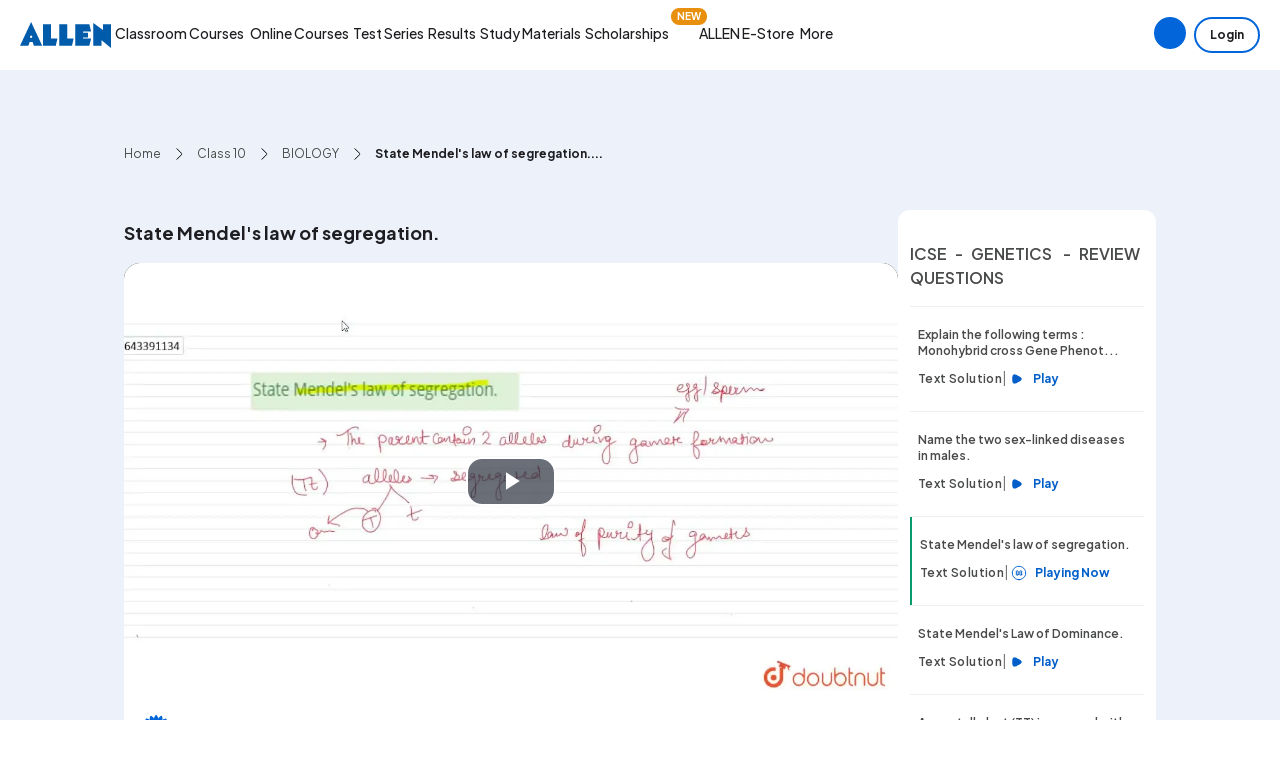

--- FILE ---
content_type: text/html
request_url: https://allen.in/dn/qna/643391134
body_size: 29852
content:
<!DOCTYPE html><html lang="en" id="student-portal" class="__variable_f804e1 light" style="color-scheme:light"><head><meta charSet="utf-8"/><meta name="viewport" content="width=device-width, initial-scale=1.0, maximum-scale=1.0, user-scalable=no"/><meta name="viewport" content="width=device-width, initial-scale=1"/><link rel="preload" href="https://res.cloudinary.com/dpzpn3dkw/image/upload/w_1200,f_avif,q_auto/v1744960845/rawbnjp9bgoe7lyu7l9e.webp" as="image" type="image/avif" fetchPriority="high" media="(min-width: 600px)"/><link rel="preload" href="https://res.cloudinary.com/dpzpn3dkw/image/upload/w_1200,f_avif,q_auto/v1744960664/cyrx6n107jlfpcqtoavr.webp" as="image" type="image/avif" fetchPriority="high" media="(max-width: 599px)"/><link rel="stylesheet" href="https://static.allen.in/_next/static/css/55329350f1cda252.css" data-precedence="next"/><link rel="stylesheet" href="https://static.allen.in/_next/static/css/71e2c03c2934436d.css" data-precedence="next"/><link rel="stylesheet" href="https://static.allen.in/_next/static/css/fdcf3eceb1226fc8.css" data-precedence="next"/><link rel="stylesheet" href="https://static.allen.in/_next/static/css/efe08d1da59ccf68.css" data-precedence="next"/><link rel="stylesheet" href="https://static.allen.in/_next/static/css/15040bb3a4834f6f.css" data-precedence="next"/><link href="https://static.allen.in/_next/static/css/5f930cbef8c80ae0.css" rel="stylesheet" as="style" data-precedence="dynamic"/><link href="https://static.allen.in/_next/static/css/7fb624ecc07ddf43.css" rel="stylesheet" as="style" data-precedence="dynamic"/><link rel="preload" as="script" fetchPriority="low" href="https://static.allen.in/_next/static/chunks/webpack-7909eb84cfee906e.js"/><script src="https://static.allen.in/_next/static/chunks/87c73c54-7c7bc9b1ef4b8a8a.js" async=""></script><script src="https://static.allen.in/_next/static/chunks/62855-19556c016aea4ba0.js" async=""></script><script src="https://static.allen.in/_next/static/chunks/main-app-dd91712196231657.js" async=""></script><script src="https://static.allen.in/_next/static/chunks/81332-b4169e3ddd1a8806.js" async=""></script><script src="https://static.allen.in/_next/static/chunks/91611-4168b417d53b8e5f.js" async=""></script><script src="https://static.allen.in/_next/static/chunks/41870-e6ad45cc1826d35c.js" async=""></script><script src="https://static.allen.in/_next/static/chunks/90208-9a04d4185a2cfe4f.js" async=""></script><script src="https://static.allen.in/_next/static/chunks/55333-4dfb4e21f7b1f878.js" async=""></script><script src="https://static.allen.in/_next/static/chunks/65736-712f78b0a6950039.js" async=""></script><script src="https://static.allen.in/_next/static/chunks/app/global-error-605c2282be3a47c6.js" async=""></script><script src="https://static.allen.in/_next/static/chunks/810a0581-0667441757b31a5d.js" async=""></script><script src="https://static.allen.in/_next/static/chunks/0bfc6ee2-3c21e02656daf7d3.js" async=""></script><script src="https://static.allen.in/_next/static/chunks/8f1edbd0-55868855da862691.js" async=""></script><script src="https://static.allen.in/_next/static/chunks/465f6469-0bc48e67ce8b1f18.js" async=""></script><script src="https://static.allen.in/_next/static/chunks/8aeb2c76-e93f53a69d4a70b5.js" async=""></script><script src="https://static.allen.in/_next/static/chunks/e36ab323-a1d928b2fd3bc97e.js" async=""></script><script src="https://static.allen.in/_next/static/chunks/65868-f054d80d39e98390.js" async=""></script><script src="https://static.allen.in/_next/static/chunks/19619-60a05af62ae599d4.js" async=""></script><script src="https://static.allen.in/_next/static/chunks/83013-a2dd70dd1ade9a27.js" async=""></script><script src="https://static.allen.in/_next/static/chunks/66653-1876ad70c4ebeccd.js" async=""></script><script src="https://static.allen.in/_next/static/chunks/58402-60cfc7201f278526.js" async=""></script><script src="https://static.allen.in/_next/static/chunks/6928-694964c0ab746ca4.js" async=""></script><script src="https://static.allen.in/_next/static/chunks/43603-c0361e3b1d5426d7.js" async=""></script><script src="https://static.allen.in/_next/static/chunks/5296-ef33a0775d29f9da.js" async=""></script><script src="https://static.allen.in/_next/static/chunks/79670-12606eed000edd13.js" async=""></script><script src="https://static.allen.in/_next/static/chunks/52504-b6e7d6db05487716.js" async=""></script><script src="https://static.allen.in/_next/static/chunks/4203-dcb98988316c2c83.js" async=""></script><script src="https://static.allen.in/_next/static/chunks/76073-12e4c390b9a90026.js" async=""></script><script src="https://static.allen.in/_next/static/chunks/78665-b19601cbbe63c019.js" async=""></script><script src="https://static.allen.in/_next/static/chunks/29825-bc73a40f1f045830.js" async=""></script><script src="https://static.allen.in/_next/static/chunks/73244-ab1954f798349178.js" async=""></script><script src="https://static.allen.in/_next/static/chunks/87588-547b2d4da4a7acbe.js" async=""></script><script src="https://static.allen.in/_next/static/chunks/87529-4a572095b5e0b1fe.js" async=""></script><script src="https://static.allen.in/_next/static/chunks/32284-b705550b4aabd773.js" async=""></script><script src="https://static.allen.in/_next/static/chunks/44490-8fa8fe8352a5fcdd.js" async=""></script><script src="https://static.allen.in/_next/static/chunks/app/internal-dn/qna/%5BquestionId%5D/layout-02f849751695ad90.js" async=""></script><script src="https://static.allen.in/_next/static/chunks/18054-9f5c60830a88d7fd.js" async=""></script><script src="https://static.allen.in/_next/static/chunks/25967-01f37225c55b6e25.js" async=""></script><script src="https://static.allen.in/_next/static/chunks/app/layout-78126485447c1795.js" async=""></script><script src="https://static.allen.in/_next/static/chunks/app/error-754d1e9fe7faefc8.js" async=""></script><script src="https://static.allen.in/_next/static/chunks/app/not-found-511cc46cfcf15751.js" async=""></script><script src="https://static.allen.in/_next/static/chunks/30402-31aef25f050d078a.js" async=""></script><script src="https://static.allen.in/_next/static/chunks/52532-d20791dd0d2dee82.js" async=""></script><script src="https://static.allen.in/_next/static/chunks/95758-39214e1c4ded40ba.js" async=""></script><script src="https://static.allen.in/_next/static/chunks/app/internal-dn/qna/%5BquestionId%5D/page-af1ab84fc4092ae4.js" async=""></script><link rel="preload" href="https://static.allen.in/_next/static/chunks/2849449d.5fecf029d6fe47c9.js" as="script" fetchPriority="low"/><link rel="preload" href="https://static.allen.in/_next/static/chunks/73080.523a812a44bb65cf.js" as="script" fetchPriority="low"/><link rel="preload" href="https://static.allen.in/_next/static/chunks/41692.6c46ad01dc7cc8df.js" as="script" fetchPriority="low"/><link rel="preload" href="https://static.allen.in/_next/static/chunks/41133.339a9830660790d6.js" as="script" fetchPriority="low"/><link rel="preload" href="https://static.allen.in/_next/static/chunks/26509.04dc9fd9a509e743.js" as="script" fetchPriority="low"/><meta name="next-size-adjust"/><title>State Mendel&#x27;s law of segregation.</title><meta name="description" content="Allen DN Page"/><meta name="robots" content="noindex,nofollow"/><script src="https://static.allen.in/_next/static/chunks/polyfills-42372ed130431b0a.js" noModule=""></script>
<script>(window.BOOMR_mq=window.BOOMR_mq||[]).push(["addVar",{"rua.upush":"false","rua.cpush":"true","rua.upre":"false","rua.cpre":"false","rua.uprl":"false","rua.cprl":"false","rua.cprf":"false","rua.trans":"SJ-b84f1896-6342-4ab6-9941-4c0d121b8ee3","rua.cook":"false","rua.ims":"false","rua.ufprl":"false","rua.cfprl":"false","rua.isuxp":"false","rua.texp":"norulematch","rua.ceh":"false","rua.ueh":"false","rua.ieh.st":"0"}]);</script>
                              <script>!function(e){var n="https://s.go-mpulse.net/boomerang/";if("False"=="True")e.BOOMR_config=e.BOOMR_config||{},e.BOOMR_config.PageParams=e.BOOMR_config.PageParams||{},e.BOOMR_config.PageParams.pci=!0,n="https://s2.go-mpulse.net/boomerang/";if(window.BOOMR_API_key="LQ3JN-DA7F8-9QG6J-FDKW6-JAEBA",function(){function e(){if(!o){var e=document.createElement("script");e.id="boomr-scr-as",e.src=window.BOOMR.url,e.async=!0,i.parentNode.appendChild(e),o=!0}}function t(e){o=!0;var n,t,a,r,d=document,O=window;if(window.BOOMR.snippetMethod=e?"if":"i",t=function(e,n){var t=d.createElement("script");t.id=n||"boomr-if-as",t.src=window.BOOMR.url,BOOMR_lstart=(new Date).getTime(),e=e||d.body,e.appendChild(t)},!window.addEventListener&&window.attachEvent&&navigator.userAgent.match(/MSIE [67]\./))return window.BOOMR.snippetMethod="s",void t(i.parentNode,"boomr-async");a=document.createElement("IFRAME"),a.src="about:blank",a.title="",a.role="presentation",a.loading="eager",r=(a.frameElement||a).style,r.width=0,r.height=0,r.border=0,r.display="none",i.parentNode.appendChild(a);try{O=a.contentWindow,d=O.document.open()}catch(_){n=document.domain,a.src="javascript:var d=document.open();d.domain='"+n+"';void(0);",O=a.contentWindow,d=O.document.open()}if(n)d._boomrl=function(){this.domain=n,t()},d.write("<bo"+"dy onload='document._boomrl();'>");else if(O._boomrl=function(){t()},O.addEventListener)O.addEventListener("load",O._boomrl,!1);else if(O.attachEvent)O.attachEvent("onload",O._boomrl);d.close()}function a(e){window.BOOMR_onload=e&&e.timeStamp||(new Date).getTime()}if(!window.BOOMR||!window.BOOMR.version&&!window.BOOMR.snippetExecuted){window.BOOMR=window.BOOMR||{},window.BOOMR.snippetStart=(new Date).getTime(),window.BOOMR.snippetExecuted=!0,window.BOOMR.snippetVersion=12,window.BOOMR.url=n+"LQ3JN-DA7F8-9QG6J-FDKW6-JAEBA";var i=document.currentScript||document.getElementsByTagName("script")[0],o=!1,r=document.createElement("link");if(r.relList&&"function"==typeof r.relList.supports&&r.relList.supports("preload")&&"as"in r)window.BOOMR.snippetMethod="p",r.href=window.BOOMR.url,r.rel="preload",r.as="script",r.addEventListener("load",e),r.addEventListener("error",function(){t(!0)}),setTimeout(function(){if(!o)t(!0)},3e3),BOOMR_lstart=(new Date).getTime(),i.parentNode.appendChild(r);else t(!1);if(window.addEventListener)window.addEventListener("load",a,!1);else if(window.attachEvent)window.attachEvent("onload",a)}}(),"".length>0)if(e&&"performance"in e&&e.performance&&"function"==typeof e.performance.setResourceTimingBufferSize)e.performance.setResourceTimingBufferSize();!function(){if(BOOMR=e.BOOMR||{},BOOMR.plugins=BOOMR.plugins||{},!BOOMR.plugins.AK){var n="true"=="true"?1:0,t="",a="anwttwyxgziaq2i4fzuq-f-a8fc6342d-clientnsv4-s.akamaihd.net",i="false"=="true"?2:1,o={"ak.v":"39","ak.cp":"1837880","ak.ai":parseInt("1224241",10),"ak.ol":"0","ak.cr":2,"ak.ipv":4,"ak.proto":"http/1.1","ak.rid":"12e24231","ak.r":37695,"ak.a2":n,"ak.m":"dscr","ak.n":"ff","ak.bpcip":"3.109.57.0","ak.cport":13327,"ak.gh":"23.54.80.62","ak.quicv":"","ak.tlsv":"tls1.3","ak.0rtt":"","ak.0rtt.ed":"","ak.csrc":"-","ak.acc":"bbr","ak.t":"1763454569","ak.ak":"hOBiQwZUYzCg5VSAfCLimQ==7/H5hh/l/H2xz0O1gcBcdD3c9AqPk7z26M9VGUv20iGmmlbudQXiNdl8dhppPWt+8MNV0/rUXLTE8ii0FEXYNUI1mICzYPGCgGKp9QmmS4Ma9ANOf6wKDasHJqVHW4/jAPN0QeaUZYCpDFECvEYURqNdgxZOcooixIQALN+nqtOCT5XZw90RAET2w/k9frWAUrbceoETI9spFWN89vl7XONdwShuPIqJ83MBPWLkfv/FQQTgrUP8ttiuD8Bu4TrCX8xHXYspHFnycaLXQ2P/5ioQ20C431rRBNRReGAG/I1+DMZwbeKsOR44/lT0ZfIZnAOKClYofIqgpwfi4/V6rA0s3g/4DjEbCyPazLHsDfl8VXrZb1b5EOHebHIbJS4UmtjtgTbA8OIO4Ir7nG6FNRksX8VC2Vz/9PToe57isk8=","ak.pv":"17","ak.dpoabenc":"","ak.tf":i};if(""!==t)o["ak.ruds"]=t;var r={i:!1,av:function(n){var t="http.initiator";if(n&&(!n[t]||"spa_hard"===n[t]))o["ak.feo"]=void 0!==e.aFeoApplied?1:0,BOOMR.addVar(o)},rv:function(){var e=["ak.bpcip","ak.cport","ak.cr","ak.csrc","ak.gh","ak.ipv","ak.m","ak.n","ak.ol","ak.proto","ak.quicv","ak.tlsv","ak.0rtt","ak.0rtt.ed","ak.r","ak.acc","ak.t","ak.tf"];BOOMR.removeVar(e)}};BOOMR.plugins.AK={akVars:o,akDNSPreFetchDomain:a,init:function(){if(!r.i){var e=BOOMR.subscribe;e("before_beacon",r.av,null,null),e("onbeacon",r.rv,null,null),r.i=!0}return this},is_complete:function(){return!0}}}}()}(window);</script></head><body><script>!function(){try{var d=document.documentElement,c=d.classList;c.remove('light','dark');var e=localStorage.getItem('theme');if('system'===e||(!e&&false)){var t='(prefers-color-scheme: dark)',m=window.matchMedia(t);if(m.media!==t||m.matches){d.style.colorScheme = 'dark';c.add('dark')}else{d.style.colorScheme = 'light';c.add('light')}}else if(e){c.add(e|| '')}else{c.add('light')}if(e==='light'||e==='dark'||!e)d.style.colorScheme=e||'light'}catch(e){}}()</script> <!--$--><!--/$--><main><div class="min-h-screen bg-primary"><header id="main-navbar" class="sticky top-0 z-999 bg-secondary"><div><div class="header-container sticky top-0 z-101 mx-4 hidden cursor-default items-center sm:flex md:mx-5  h-17.5 xl:h-17"><div class="flex items-center gap-x-8"><div class="h-7"><span class="font-normal text-xs leading-4 md:text-sm md:leading-5 no-underline text-default-title"><a href="/"><div class="shimmering-image-container flex items-center md:block"><div class="light:block dark:hidden"><svg width="91" height="26" viewBox="0 0 91 26" fill="none" xmlns="http://www.w3.org/2000/svg" alt="Allen logo" data-testid="onboardingAllenLogo" class="w-23 h-7"><path d="M22.2309 23.7954H13.9211L12.626 20.1214H9.60432L8.30916 23.7954H0L11.1154 0L22.2309 23.7954ZM12.2753 14.7801C12.2753 14.4604 12.1583 14.1776 11.9247 13.9328C11.6905 13.6875 11.4206 13.5648 11.1154 13.5648C10.8096 13.5648 10.5397 13.6875 10.3061 13.9328C10.072 14.1776 9.95491 14.4604 9.95491 14.7801C9.95491 15.1004 10.072 15.3833 10.3061 15.628C10.5397 15.8734 10.8096 15.9955 11.1154 15.9955C11.4206 15.9955 11.6905 15.8734 11.9247 15.628C12.1583 15.3832 12.2753 15.1004 12.2753 14.7801ZM37.4199 16.5611L35.8013 23.7953H22.9594V2.3176H31.0526V16.5611H37.4199ZM53.6068 16.5611L51.9882 23.7953H39.1464V2.3176H47.2401V16.5611H53.6068ZM71.1435 16.5611L69.309 23.7953H55.3339V2.3176H69.309L71.1435 9.55235H63.4276C63.1037 9.55235 62.9599 9.86904 62.9957 10.1706C63.0321 10.4341 63.1753 10.7061 63.4276 10.7061H68.0139V15.4073H63.4276C63.1401 15.4073 62.9957 15.6995 62.9957 15.9824C62.9957 16.2652 63.1401 16.5611 63.4276 16.5611L71.1435 16.5611ZM90.9999 26L81.5036 18.1434V23.7953H73.3559V1.01768L82.9068 7.96961V2.31767H91L90.9999 26Z" fill="#005BAA"></path></svg></div><div class="dark:block hidden"><svg width="91" height="26" viewBox="0 0 91 26" fill="none" xmlns="http://www.w3.org/2000/svg" alt="Allen logo" data-testid="onboardingAllenLogo" class="w-23 h-7"><path d="M22.2309 23.7954H13.9211L12.626 20.1214H9.60432L8.30916 23.7954H0L11.1154 0L22.2309 23.7954ZM12.2753 14.7801C12.2753 14.4604 12.1583 14.1776 11.9247 13.9328C11.6905 13.6875 11.4206 13.5648 11.1154 13.5648C10.8096 13.5648 10.5397 13.6875 10.3061 13.9328C10.072 14.1776 9.95491 14.4604 9.95491 14.7801C9.95491 15.1004 10.072 15.3833 10.3061 15.628C10.5397 15.8734 10.8096 15.9955 11.1154 15.9955C11.4206 15.9955 11.6905 15.8734 11.9247 15.628C12.1583 15.3832 12.2753 15.1004 12.2753 14.7801ZM37.4199 16.5611L35.8013 23.7953H22.9594V2.3176H31.0526V16.5611H37.4199ZM53.6068 16.5611L51.9882 23.7953H39.1464V2.3176H47.2401V16.5611H53.6068ZM71.1435 16.5611L69.309 23.7953H55.3339V2.3176H69.309L71.1435 9.55235H63.4276C63.1037 9.55235 62.9599 9.86904 62.9957 10.1706C63.0321 10.4341 63.1753 10.7061 63.4276 10.7061H68.0139V15.4073H63.4276C63.1401 15.4073 62.9957 15.6995 62.9957 15.9824C62.9957 16.2652 63.1401 16.5611 63.4276 16.5611L71.1435 16.5611ZM90.9999 26L81.5036 18.1434V23.7953H73.3559V1.01768L82.9068 7.96961V2.31767H91L90.9999 26Z" fill="white"></path></svg></div></div></a></span></div><nav class="flex h-full flex-row"><ul class="flex h-full list-none items-center justify-center gap-x-5 self-end md:mr-2"><li class="relative mt-2" aria-expanded="false" aria-haspopup="menu"><div class="cursor-pointer font-medium text-default-title"><span data-testid="Classroom Courses" class="font-normal text-xs leading-4 md:text-sm md:leading-5 no-underline text-default-title"><a class="text-center text-nowrap bg-transparent mx-1 text-sm font-medium !p-0" href="/classroom">Classroom Courses</a></span><div class="bar h-1 mt-2 rounded-xl"></div></div></li><li class="relative mt-2" aria-expanded="false" aria-haspopup="menu"><div class="cursor-pointer font-medium text-default-title"><div class="text-nowrap"><button class="text-sm relative border-2 rounded-full focus:opacity-70 bg-transparent border-transparent text-default-title relative flex items-center justify-center text-center transition duration-500 ease-in-out font-medium cursor-pointer" data-testid="Online Courses" type="button"><div class="w-5 h-5 animate-spin rounded-full border-2 border-t-transparent border-fill-primary-active hidden"></div><div class="items-center flex">Online Courses</div></button></div><div class="bar h-1 mt-2 rounded-xl"></div></div><div class="navDropdown duration-300 w-fit flex-row pt-4.5 left-0 hidden animate-fade-out" id="headerTabDropDown"><div class="w-60 rounded-xl bg-secondary shadow-md"><ul class="grid grid-cols-1 gap-y-2 py-2"><li class="menu-items-1 relative" aria-expanded="false" aria-haspopup="menu"><div class="px-2"><div class="flex w-full-available"><span class="font-normal text-xs leading-4 md:text-sm md:leading-5 no-underline text-default-title block w-full"><a href="/neet"><div class="flex w-full-available rounded-md gap-3 bg-secondary py-2.5 pr-3 text-sm hover:bg-primary pl-4"><span class="font-normal text-sm no-underline text-default-body flex flex-1 items-center line-clamp-1 justify-between">NEET<svg fill="none" height="16" viewBox="0 0 20 20" width="16" xmlns="http://www.w3.org/2000/svg"><path d="M7.5 15L12.5 10L7.5 5" stroke="currentColor" stroke-linecap="round" stroke-linejoin="round" stroke-width="1.5"></path></svg></span></div></a></span></div></div><ul class="navDropdown navDropdown-submenu duration-300 hidden animate-fade-out w-fit flex-row" style="top:0px" id="headerTabSubDropDown"><div class="relative w-60 rounded-xl bg-secondary p-2 shadow-md"><li class="menu-items-1"><div class="flex w-full-available"><span class="font-normal text-xs leading-4 md:text-sm md:leading-5 no-underline text-default-title block w-full"><a href="/neet/online-coaching-class-11"><div class="flex w-full-available rounded-md gap-3 bg-secondary py-2.5 pr-3 text-sm hover:bg-primary pl-4"><span class="font-normal text-sm no-underline text-default-body flex flex-1 items-center line-clamp-1 justify-between">Class 11th</span></div></a></span></div></li><li class="menu-items-1"><div class="flex w-full-available"><span class="font-normal text-xs leading-4 md:text-sm md:leading-5 no-underline text-default-title block w-full"><a href="/neet/online-coaching-class-12"><div class="flex w-full-available rounded-md gap-3 bg-secondary py-2.5 pr-3 text-sm hover:bg-primary pl-4"><span class="font-normal text-sm no-underline text-default-body flex flex-1 items-center line-clamp-1 justify-between">Class 12th</span></div></a></span></div></li><li class="menu-items-1"><div class="flex w-full-available"><span class="font-normal text-xs leading-4 md:text-sm md:leading-5 no-underline text-default-title block w-full"><a href="/neet/online-coaching-class-12-droppers"><div class="flex w-full-available rounded-md gap-3 bg-secondary py-2.5 pr-3 text-sm hover:bg-primary pl-4"><span class="font-normal text-sm no-underline text-default-body flex flex-1 items-center line-clamp-1 justify-between">Class 12th Plus</span></div></a></span></div></li></div></ul></li><li class="menu-items-1 relative" aria-expanded="false" aria-haspopup="menu"><div class="px-2"><div class="flex w-full-available"><span class="font-normal text-xs leading-4 md:text-sm md:leading-5 no-underline text-default-title block w-full"><a href="/jee"><div class="flex w-full-available rounded-md gap-3 bg-secondary py-2.5 pr-3 text-sm hover:bg-primary pl-4"><span class="font-normal text-sm no-underline text-default-body flex flex-1 items-center line-clamp-1 justify-between">JEE<svg fill="none" height="16" viewBox="0 0 20 20" width="16" xmlns="http://www.w3.org/2000/svg"><path d="M7.5 15L12.5 10L7.5 5" stroke="currentColor" stroke-linecap="round" stroke-linejoin="round" stroke-width="1.5"></path></svg></span></div></a></span></div></div><ul class="navDropdown navDropdown-submenu duration-300 hidden animate-fade-out w-fit flex-row" style="top:50px" id="headerTabSubDropDown"><div class="relative w-60 rounded-xl bg-secondary p-2 shadow-md"><li class="menu-items-1"><div class="flex w-full-available"><span class="font-normal text-xs leading-4 md:text-sm md:leading-5 no-underline text-default-title block w-full"><a href="/jee/online-coaching-class-11"><div class="flex w-full-available rounded-md gap-3 bg-secondary py-2.5 pr-3 text-sm hover:bg-primary pl-4"><span class="font-normal text-sm no-underline text-default-body flex flex-1 items-center line-clamp-1 justify-between">Class 11th</span></div></a></span></div></li><li class="menu-items-1"><div class="flex w-full-available"><span class="font-normal text-xs leading-4 md:text-sm md:leading-5 no-underline text-default-title block w-full"><a href="/jee/online-coaching-class-12"><div class="flex w-full-available rounded-md gap-3 bg-secondary py-2.5 pr-3 text-sm hover:bg-primary pl-4"><span class="font-normal text-sm no-underline text-default-body flex flex-1 items-center line-clamp-1 justify-between">Class 12th</span></div></a></span></div></li><li class="menu-items-1"><div class="flex w-full-available"><span class="font-normal text-xs leading-4 md:text-sm md:leading-5 no-underline text-default-title block w-full"><a href="/jee/online-coaching-class-12-droppers"><div class="flex w-full-available rounded-md gap-3 bg-secondary py-2.5 pr-3 text-sm hover:bg-primary pl-4"><span class="font-normal text-sm no-underline text-default-body flex flex-1 items-center line-clamp-1 justify-between">Class 12th Plus</span></div></a></span></div></li></div></ul></li><li class="menu-items-1 relative" aria-expanded="false" aria-haspopup="menu"><div class="px-2"><div class="flex w-full-available"><span class="font-normal text-xs leading-4 md:text-sm md:leading-5 no-underline text-default-title block w-full"><a href="/classes-6-10"><div class="flex w-full-available rounded-md gap-3 bg-secondary py-2.5 pr-3 text-sm hover:bg-primary pl-4"><span class="font-normal text-sm no-underline text-default-body flex flex-1 items-center line-clamp-1 justify-between">Class 6-10<svg fill="none" height="16" viewBox="0 0 20 20" width="16" xmlns="http://www.w3.org/2000/svg"><path d="M7.5 15L12.5 10L7.5 5" stroke="currentColor" stroke-linecap="round" stroke-linejoin="round" stroke-width="1.5"></path></svg></span></div></a></span></div></div><ul class="navDropdown navDropdown-submenu duration-300 hidden animate-fade-out w-fit flex-row" style="top:100px" id="headerTabSubDropDown"><div class="relative w-60 rounded-xl bg-secondary p-2 shadow-md"><li class="menu-items-1"><div class="flex w-full-available"><span class="font-normal text-xs leading-4 md:text-sm md:leading-5 no-underline text-default-title block w-full"><a href="/class-6"><div class="flex w-full-available rounded-md gap-3 bg-secondary py-2.5 pr-3 text-sm hover:bg-primary pl-4"><span class="font-normal text-sm no-underline text-default-body flex flex-1 items-center line-clamp-1 justify-between">Class 6th</span></div></a></span></div></li><li class="menu-items-1"><div class="flex w-full-available"><span class="font-normal text-xs leading-4 md:text-sm md:leading-5 no-underline text-default-title block w-full"><a href="/class-7"><div class="flex w-full-available rounded-md gap-3 bg-secondary py-2.5 pr-3 text-sm hover:bg-primary pl-4"><span class="font-normal text-sm no-underline text-default-body flex flex-1 items-center line-clamp-1 justify-between">Class 7th</span></div></a></span></div></li><li class="menu-items-1"><div class="flex w-full-available"><span class="font-normal text-xs leading-4 md:text-sm md:leading-5 no-underline text-default-title block w-full"><a href="/class-8"><div class="flex w-full-available rounded-md gap-3 bg-secondary py-2.5 pr-3 text-sm hover:bg-primary pl-4"><span class="font-normal text-sm no-underline text-default-body flex flex-1 items-center line-clamp-1 justify-between">Class 8th</span></div></a></span></div></li><li class="menu-items-1"><div class="flex w-full-available"><span class="font-normal text-xs leading-4 md:text-sm md:leading-5 no-underline text-default-title block w-full"><a href="/class-9"><div class="flex w-full-available rounded-md gap-3 bg-secondary py-2.5 pr-3 text-sm hover:bg-primary pl-4"><span class="font-normal text-sm no-underline text-default-body flex flex-1 items-center line-clamp-1 justify-between">Class 9th</span></div></a></span></div></li><li class="menu-items-1"><div class="flex w-full-available"><span class="font-normal text-xs leading-4 md:text-sm md:leading-5 no-underline text-default-title block w-full"><a href="/class-10"><div class="flex w-full-available rounded-md gap-3 bg-secondary py-2.5 pr-3 text-sm hover:bg-primary pl-4"><span class="font-normal text-sm no-underline text-default-body flex flex-1 items-center line-clamp-1 justify-between">Class 10th</span></div></a></span></div></li></div></ul></li><li class="menu-items-1 relative" aria-expanded="false" aria-haspopup="menu"><div class="px-2"><div class="flex w-full-available"><div class="flex w-full-available rounded-md gap-3 bg-secondary py-2.5 pr-3 text-sm hover:bg-primary pl-4"><span class="font-normal text-sm no-underline text-default-body flex flex-1 items-center line-clamp-1 justify-between">View All Options<svg fill="none" height="16" viewBox="0 0 20 20" width="16" xmlns="http://www.w3.org/2000/svg"><path d="M7.5 15L12.5 10L7.5 5" stroke="currentColor" stroke-linecap="round" stroke-linejoin="round" stroke-width="1.5"></path></svg></span></div></div></div><ul class="navDropdown navDropdown-submenu duration-300 hidden animate-fade-out w-fit flex-row" style="top:150px" id="headerTabSubDropDown"><div class="relative w-60 rounded-xl bg-secondary p-2 shadow-md"><li class="menu-items-1"><div class="flex w-full-available"><span class="font-normal text-xs leading-4 md:text-sm md:leading-5 no-underline text-default-title block w-full"><a href="/ultimate-program-live-courses"><div class="flex w-full-available rounded-md gap-3 bg-secondary py-2.5 pr-3 text-sm hover:bg-primary pl-4"><span class="font-normal text-sm no-underline text-default-body flex flex-1 items-center line-clamp-1 justify-between">Online Courses</span></div></a></span></div></li><li class="menu-items-1"><div class="flex w-full-available"><span class="font-normal text-xs leading-4 md:text-sm md:leading-5 no-underline text-default-title block w-full"><a target="_blank" href="https://dlp.allen.ac.in/"><div class="flex w-full-available rounded-md gap-3 bg-secondary py-2.5 pr-3 text-sm hover:bg-primary pl-4"><span class="font-normal text-sm no-underline text-default-body flex flex-1 items-center line-clamp-1 justify-between">Distance Learning</span></div></a></span></div></li><li class="menu-items-1"><div class="flex w-full-available"><span class="font-normal text-xs leading-4 md:text-sm md:leading-5 no-underline text-default-title block w-full"><a href="/doubtnut-courses"><div class="flex w-full-available rounded-md gap-3 bg-secondary py-2.5 pr-3 text-sm hover:bg-primary pl-4"><span class="font-normal text-sm no-underline text-default-body flex flex-1 items-center line-clamp-1 justify-between">Hindi Medium Courses</span></div></a></span></div></li><li class="menu-items-1"><div class="flex w-full-available"><span class="font-normal text-xs leading-4 md:text-sm md:leading-5 no-underline text-default-title block w-full"><a href="/international-olympiads"><div class="flex w-full-available rounded-md gap-3 bg-secondary py-2.5 pr-3 text-sm hover:bg-primary pl-4"><span class="font-normal text-sm no-underline text-default-body flex flex-1 items-center line-clamp-1 justify-between">International Olympiad</span></div></a></span></div></li></div></ul></li></ul></div></div></li><li class="relative mt-2" aria-expanded="false" aria-haspopup="menu"><div class="cursor-pointer font-medium text-default-title"><div class="text-nowrap"><button class="text-sm relative border-2 rounded-full focus:opacity-70 bg-transparent border-transparent text-default-title relative flex items-center justify-center text-center transition duration-500 ease-in-out font-medium cursor-pointer" data-testid="Test Series" type="button"><div class="w-5 h-5 animate-spin rounded-full border-2 border-t-transparent border-fill-primary-active hidden"></div><div class="items-center flex">Test Series</div></button></div><div class="bar h-1 mt-2 rounded-xl"></div></div><div class="navDropdown duration-300 w-fit flex-row pt-4.5 left-0 hidden animate-fade-out" id="headerTabDropDown"><div class="w-60 rounded-xl bg-secondary shadow-md"><ul class="grid grid-cols-1 gap-y-2 py-2"><li class="menu-items-1 relative" aria-expanded="false" aria-haspopup="menu"><div class="px-2"><div class="flex w-full-available"><span class="font-normal text-xs leading-4 md:text-sm md:leading-5 no-underline text-default-title block w-full"><a href="/neet/online-test-series"><div class="flex w-full-available rounded-md gap-3 bg-secondary py-2.5 pr-3 text-sm hover:bg-primary pl-4"><span class="font-normal text-sm no-underline text-default-body flex flex-1 items-center line-clamp-1 justify-between">NEET<svg fill="none" height="16" viewBox="0 0 20 20" width="16" xmlns="http://www.w3.org/2000/svg"><path d="M7.5 15L12.5 10L7.5 5" stroke="currentColor" stroke-linecap="round" stroke-linejoin="round" stroke-width="1.5"></path></svg></span></div></a></span></div></div><ul class="navDropdown navDropdown-submenu duration-300 hidden animate-fade-out w-fit flex-row" style="top:0px" id="headerTabSubDropDown"><div class="relative w-60 rounded-xl bg-secondary p-2 shadow-md"><li class="menu-items-1"><div class="flex w-full-available"><span class="font-normal text-xs leading-4 md:text-sm md:leading-5 no-underline text-default-title block w-full"><a href="/neet/online-coaching-class-11?Program_Mode=online_test_series+recorded+practice"><div class="flex w-full-available rounded-md gap-3 bg-secondary py-2.5 pr-3 text-sm hover:bg-primary pl-4"><span class="font-normal text-sm no-underline text-default-body flex flex-1 items-center line-clamp-1 justify-between">Class 11th</span></div></a></span></div></li><li class="menu-items-1"><div class="flex w-full-available"><span class="font-normal text-xs leading-4 md:text-sm md:leading-5 no-underline text-default-title block w-full"><a href="/neet/online-coaching-class-12?Program_Mode=online_test_series+recorded+practice"><div class="flex w-full-available rounded-md gap-3 bg-secondary py-2.5 pr-3 text-sm hover:bg-primary pl-4"><span class="font-normal text-sm no-underline text-default-body flex flex-1 items-center line-clamp-1 justify-between">Class 12th</span></div></a></span></div></li><li class="menu-items-1"><div class="flex w-full-available"><span class="font-normal text-xs leading-4 md:text-sm md:leading-5 no-underline text-default-title block w-full"><a href="/neet/online-coaching-class-12-droppers?Program_Mode=online_test_series+recorded+practice"><div class="flex w-full-available rounded-md gap-3 bg-secondary py-2.5 pr-3 text-sm hover:bg-primary pl-4"><span class="font-normal text-sm no-underline text-default-body flex flex-1 items-center line-clamp-1 justify-between">Class 12th Plus</span></div></a></span></div></li></div></ul></li><li class="menu-items-1 relative" aria-expanded="false" aria-haspopup="menu"><div class="px-2"><div class="flex w-full-available"><span class="font-normal text-xs leading-4 md:text-sm md:leading-5 no-underline text-default-title block w-full"><a href="/jee/online-test-series"><div class="flex w-full-available rounded-md gap-3 bg-secondary py-2.5 pr-3 text-sm hover:bg-primary pl-4"><span class="font-normal text-sm no-underline text-default-body flex flex-1 items-center line-clamp-1 justify-between">JEE (Main+Advanced)<svg fill="none" height="16" viewBox="0 0 20 20" width="16" xmlns="http://www.w3.org/2000/svg"><path d="M7.5 15L12.5 10L7.5 5" stroke="currentColor" stroke-linecap="round" stroke-linejoin="round" stroke-width="1.5"></path></svg></span></div></a></span></div></div><ul class="navDropdown navDropdown-submenu duration-300 hidden animate-fade-out w-fit flex-row" style="top:50px" id="headerTabSubDropDown"><div class="relative w-60 rounded-xl bg-secondary p-2 shadow-md"><li class="menu-items-1"><div class="flex w-full-available"><span class="font-normal text-xs leading-4 md:text-sm md:leading-5 no-underline text-default-title block w-full"><a href="/jee/online-coaching-class-11?Program_Mode=online_test_series+recorded+practice&amp;Exam_name=jee_%28main-advanced%29"><div class="flex w-full-available rounded-md gap-3 bg-secondary py-2.5 pr-3 text-sm hover:bg-primary pl-4"><span class="font-normal text-sm no-underline text-default-body flex flex-1 items-center line-clamp-1 justify-between">Class 11th</span></div></a></span></div></li><li class="menu-items-1"><div class="flex w-full-available"><span class="font-normal text-xs leading-4 md:text-sm md:leading-5 no-underline text-default-title block w-full"><a href="/jee/online-coaching-class-12?Program_Mode=online_test_series+recorded+practice&amp;Exam_name=jee_%28main-advanced%29"><div class="flex w-full-available rounded-md gap-3 bg-secondary py-2.5 pr-3 text-sm hover:bg-primary pl-4"><span class="font-normal text-sm no-underline text-default-body flex flex-1 items-center line-clamp-1 justify-between">Class 12th</span></div></a></span></div></li><li class="menu-items-1"><div class="flex w-full-available"><span class="font-normal text-xs leading-4 md:text-sm md:leading-5 no-underline text-default-title block w-full"><a href="/jee/online-coaching-class-12-droppers?Program_Mode=online_test_series+recorded+practice&amp;Exam_name=jee_%28main-advanced%29"><div class="flex w-full-available rounded-md gap-3 bg-secondary py-2.5 pr-3 text-sm hover:bg-primary pl-4"><span class="font-normal text-sm no-underline text-default-body flex flex-1 items-center line-clamp-1 justify-between">Class 12th Plus</span></div></a></span></div></li></div></ul></li><li class="menu-items-1 relative" aria-expanded="false" aria-haspopup="menu"><div class="px-2"><div class="flex w-full-available"><span class="font-normal text-xs leading-4 md:text-sm md:leading-5 no-underline text-default-title block w-full"><a href="/jee-main/online-test-series"><div class="flex w-full-available rounded-md gap-3 bg-secondary py-2.5 pr-3 text-sm hover:bg-primary pl-4"><span class="font-normal text-sm no-underline text-default-body flex flex-1 items-center line-clamp-1 justify-between">JEE Main<svg fill="none" height="16" viewBox="0 0 20 20" width="16" xmlns="http://www.w3.org/2000/svg"><path d="M7.5 15L12.5 10L7.5 5" stroke="currentColor" stroke-linecap="round" stroke-linejoin="round" stroke-width="1.5"></path></svg></span></div></a></span></div></div><ul class="navDropdown navDropdown-submenu duration-300 hidden animate-fade-out w-fit flex-row" style="top:100px" id="headerTabSubDropDown"><div class="relative w-60 rounded-xl bg-secondary p-2 shadow-md"><li class="menu-items-1"><div class="flex w-full-available"><span class="font-normal text-xs leading-4 md:text-sm md:leading-5 no-underline text-default-title block w-full"><a href="/jee/online-coaching-class-11?Program_Mode=online_test_series+recorded&amp;Exam_name=jee_main"><div class="flex w-full-available rounded-md gap-3 bg-secondary py-2.5 pr-3 text-sm hover:bg-primary pl-4"><span class="font-normal text-sm no-underline text-default-body flex flex-1 items-center line-clamp-1 justify-between">Class 11th</span></div></a></span></div></li><li class="menu-items-1"><div class="flex w-full-available"><span class="font-normal text-xs leading-4 md:text-sm md:leading-5 no-underline text-default-title block w-full"><a href="/jee/online-coaching-class-12?Program_Mode=online_test_series+recorded&amp;Exam_name=jee_main"><div class="flex w-full-available rounded-md gap-3 bg-secondary py-2.5 pr-3 text-sm hover:bg-primary pl-4"><span class="font-normal text-sm no-underline text-default-body flex flex-1 items-center line-clamp-1 justify-between">Class 12th</span></div></a></span></div></li><li class="menu-items-1"><div class="flex w-full-available"><span class="font-normal text-xs leading-4 md:text-sm md:leading-5 no-underline text-default-title block w-full"><a href="/jee/online-coaching-class-12-droppers?Program_Mode=online_test_series+recorded&amp;Exam_name=jee_main"><div class="flex w-full-available rounded-md gap-3 bg-secondary py-2.5 pr-3 text-sm hover:bg-primary pl-4"><span class="font-normal text-sm no-underline text-default-body flex flex-1 items-center line-clamp-1 justify-between">Class 12th Plus</span></div></a></span></div></li></div></ul></li></ul></div></div></li><li class="relative mt-2" aria-expanded="false" aria-haspopup="menu"><div class="cursor-pointer font-medium text-default-title"><div class="text-nowrap"><button class="text-sm relative border-2 rounded-full focus:opacity-70 bg-transparent border-transparent text-default-title relative flex items-center justify-center text-center transition duration-500 ease-in-out font-medium cursor-pointer" data-testid="Results" type="button"><div class="w-5 h-5 animate-spin rounded-full border-2 border-t-transparent border-fill-primary-active hidden"></div><div class="items-center flex">Results</div></button></div><div class="bar h-1 mt-2 rounded-xl"></div></div><div class="navDropdown duration-300 w-fit flex-row pt-4.5 left-0 hidden animate-fade-out" id="headerTabDropDown"><div class="w-60 rounded-xl bg-secondary shadow-md"><ul class="grid grid-cols-1 gap-y-2 py-2"><li class="menu-items-1 relative" aria-expanded="false" aria-haspopup="menu"><div class="px-2"><div class="flex w-full-available"><span class="font-normal text-xs leading-4 md:text-sm md:leading-5 no-underline text-default-title block w-full"><a href="/neet/result-2025"><div class="flex w-full-available rounded-md gap-3 bg-secondary py-2.5 pr-3 text-sm hover:bg-primary pl-4"><span class="font-normal text-sm no-underline text-default-body flex flex-1 items-center line-clamp-1 justify-between">NEET<svg fill="none" height="16" viewBox="0 0 20 20" width="16" xmlns="http://www.w3.org/2000/svg"><path d="M7.5 15L12.5 10L7.5 5" stroke="currentColor" stroke-linecap="round" stroke-linejoin="round" stroke-width="1.5"></path></svg></span></div></a></span></div></div><ul class="navDropdown navDropdown-submenu duration-300 hidden animate-fade-out w-fit flex-row" style="top:0px" id="headerTabSubDropDown"><div class="relative w-60 rounded-xl bg-secondary p-2 shadow-md"><li class="menu-items-1"><div class="flex w-full-available"><span class="font-normal text-xs leading-4 md:text-sm md:leading-5 no-underline text-default-title block w-full"><a href="/neet/result-2025"><div class="flex w-full-available rounded-md gap-3 bg-secondary py-2.5 pr-3 text-sm hover:bg-primary pl-4"><span class="font-normal text-sm no-underline text-default-body flex flex-1 items-center line-clamp-1 justify-between">2025</span></div></a></span></div></li><li class="menu-items-1"><div class="flex w-full-available"><span class="font-normal text-xs leading-4 md:text-sm md:leading-5 no-underline text-default-title block w-full"><a href="/neet/results-2024"><div class="flex w-full-available rounded-md gap-3 bg-secondary py-2.5 pr-3 text-sm hover:bg-primary pl-4"><span class="font-normal text-sm no-underline text-default-body flex flex-1 items-center line-clamp-1 justify-between">2024</span></div></a></span></div></li><li class="menu-items-1"><div class="flex w-full-available"><span class="font-normal text-xs leading-4 md:text-sm md:leading-5 no-underline text-default-title block w-full"><a href="/neet/results-2023"><div class="flex w-full-available rounded-md gap-3 bg-secondary py-2.5 pr-3 text-sm hover:bg-primary pl-4"><span class="font-normal text-sm no-underline text-default-body flex flex-1 items-center line-clamp-1 justify-between">2023</span></div></a></span></div></li><li class="menu-items-1"><div class="flex w-full-available"><span class="font-normal text-xs leading-4 md:text-sm md:leading-5 no-underline text-default-title block w-full"><a href="/neet/results-2022"><div class="flex w-full-available rounded-md gap-3 bg-secondary py-2.5 pr-3 text-sm hover:bg-primary pl-4"><span class="font-normal text-sm no-underline text-default-body flex flex-1 items-center line-clamp-1 justify-between">2022</span></div></a></span></div></li></div></ul></li><li class="menu-items-1 relative" aria-expanded="false" aria-haspopup="menu"><div class="px-2"><div class="flex w-full-available"><span class="font-normal text-xs leading-4 md:text-sm md:leading-5 no-underline text-default-title block w-full"><a href="/jee/results-2025"><div class="flex w-full-available rounded-md gap-3 bg-secondary py-2.5 pr-3 text-sm hover:bg-primary pl-4"><span class="font-normal text-sm no-underline text-default-body flex flex-1 items-center line-clamp-1 justify-between">JEE<svg fill="none" height="16" viewBox="0 0 20 20" width="16" xmlns="http://www.w3.org/2000/svg"><path d="M7.5 15L12.5 10L7.5 5" stroke="currentColor" stroke-linecap="round" stroke-linejoin="round" stroke-width="1.5"></path></svg></span></div></a></span></div></div><ul class="navDropdown navDropdown-submenu duration-300 hidden animate-fade-out w-fit flex-row" style="top:50px" id="headerTabSubDropDown"><div class="relative w-60 rounded-xl bg-secondary p-2 shadow-md"><li class="menu-items-1"><div class="flex w-full-available"><span class="font-normal text-xs leading-4 md:text-sm md:leading-5 no-underline text-default-title block w-full"><a href="/jee/results-2025"><div class="flex w-full-available rounded-md gap-3 bg-secondary py-2.5 pr-3 text-sm hover:bg-primary pl-4"><span class="font-normal text-sm no-underline text-default-body flex flex-1 items-center line-clamp-1 justify-between">2025</span></div></a></span></div></li><li class="menu-items-1"><div class="flex w-full-available"><span class="font-normal text-xs leading-4 md:text-sm md:leading-5 no-underline text-default-title block w-full"><a href="/jee/results-2024"><div class="flex w-full-available rounded-md gap-3 bg-secondary py-2.5 pr-3 text-sm hover:bg-primary pl-4"><span class="font-normal text-sm no-underline text-default-body flex flex-1 items-center line-clamp-1 justify-between">2024</span></div></a></span></div></li><li class="menu-items-1"><div class="flex w-full-available"><span class="font-normal text-xs leading-4 md:text-sm md:leading-5 no-underline text-default-title block w-full"><a href="/jee/results-2023"><div class="flex w-full-available rounded-md gap-3 bg-secondary py-2.5 pr-3 text-sm hover:bg-primary pl-4"><span class="font-normal text-sm no-underline text-default-body flex flex-1 items-center line-clamp-1 justify-between">2023</span></div></a></span></div></li><li class="menu-items-1"><div class="flex w-full-available"><span class="font-normal text-xs leading-4 md:text-sm md:leading-5 no-underline text-default-title block w-full"><a href="/jee/results-2022"><div class="flex w-full-available rounded-md gap-3 bg-secondary py-2.5 pr-3 text-sm hover:bg-primary pl-4"><span class="font-normal text-sm no-underline text-default-body flex flex-1 items-center line-clamp-1 justify-between">2022</span></div></a></span></div></li></div></ul></li><li class="menu-items-1 relative" aria-expanded="false" aria-haspopup="menu"><div class="px-2"><div class="flex w-full-available"><span class="font-normal text-xs leading-4 md:text-sm md:leading-5 no-underline text-default-title block w-full"><a href="/classes-6-10/results"><div class="flex w-full-available rounded-md gap-3 bg-secondary py-2.5 pr-3 text-sm hover:bg-primary pl-4"><span class="font-normal text-sm no-underline text-default-body flex flex-1 items-center line-clamp-1 justify-between">Class 6-10</span></div></a></span></div></div></li></ul></div></div></li><li class="relative mt-2" aria-expanded="false" aria-haspopup="menu"><div class="cursor-pointer font-medium text-default-title"><div class="text-nowrap"><button class="text-sm relative border-2 rounded-full focus:opacity-70 bg-transparent border-transparent text-default-title relative flex items-center justify-center text-center transition duration-500 ease-in-out font-medium cursor-pointer" data-testid="Study Materials" type="button"><div class="w-5 h-5 animate-spin rounded-full border-2 border-t-transparent border-fill-primary-active hidden"></div><div class="items-center flex">Study Materials</div></button></div><div class="bar h-1 mt-2 rounded-xl"></div></div><div class="navDropdown duration-300 w-fit flex-row pt-4.5 left-0 hidden animate-fade-out" id="headerTabDropDown"><div class="w-60 rounded-xl bg-secondary shadow-md"><ul class="grid grid-cols-1 gap-y-2 py-2"><li class="menu-items-1 relative" aria-expanded="false" aria-haspopup="menu"><div class="px-2"><div class="flex w-full-available"><span class="font-normal text-xs leading-4 md:text-sm md:leading-5 no-underline text-default-title block w-full"><a href="/jee-main/exam"><div class="flex w-full-available rounded-md gap-3 bg-secondary py-2.5 pr-3 text-sm hover:bg-primary pl-4"><span class="font-normal text-sm no-underline text-default-body flex flex-1 items-center line-clamp-1 justify-between">JEE Main<svg fill="none" height="16" viewBox="0 0 20 20" width="16" xmlns="http://www.w3.org/2000/svg"><path d="M7.5 15L12.5 10L7.5 5" stroke="currentColor" stroke-linecap="round" stroke-linejoin="round" stroke-width="1.5"></path></svg></span></div></a></span></div></div><ul class="navDropdown navDropdown-submenu duration-300 hidden animate-fade-out w-fit flex-row" style="top:0px" id="headerTabSubDropDown"><div class="relative w-60 rounded-xl bg-secondary p-2 shadow-md"><li class="menu-items-1"><div class="flex w-full-available"><span class="font-normal text-xs leading-4 md:text-sm md:leading-5 no-underline text-default-title block w-full"><a href="/jee-main/previous-year-papers"><div class="flex w-full-available rounded-md gap-3 bg-secondary py-2.5 pr-3 text-sm hover:bg-primary pl-4"><span class="font-normal text-sm no-underline text-default-body flex flex-1 items-center line-clamp-1 justify-between">Previous Year Papers</span></div></a></span></div></li><li class="menu-items-1"><div class="flex w-full-available"><span class="font-normal text-xs leading-4 md:text-sm md:leading-5 no-underline text-default-title block w-full"><a href="/jee-main/sample-papers"><div class="flex w-full-available rounded-md gap-3 bg-secondary py-2.5 pr-3 text-sm hover:bg-primary pl-4"><span class="font-normal text-sm no-underline text-default-body flex flex-1 items-center line-clamp-1 justify-between">Sample Papers</span></div></a></span></div></li><li class="menu-items-1"><div class="flex w-full-available"><span class="font-normal text-xs leading-4 md:text-sm md:leading-5 no-underline text-default-title block w-full"><a href="/jee-main/results"><div class="flex w-full-available rounded-md gap-3 bg-secondary py-2.5 pr-3 text-sm hover:bg-primary pl-4"><span class="font-normal text-sm no-underline text-default-body flex flex-1 items-center line-clamp-1 justify-between">Result</span></div></a></span></div></li><li class="menu-items-1"><div class="flex w-full-available"><span class="font-normal text-xs leading-4 md:text-sm md:leading-5 no-underline text-default-title block w-full"><a href="/jee-main/analysis"><div class="flex w-full-available rounded-md gap-3 bg-secondary py-2.5 pr-3 text-sm hover:bg-primary pl-4"><span class="font-normal text-sm no-underline text-default-body flex flex-1 items-center line-clamp-1 justify-between">Analysis</span></div></a></span></div></li><li class="menu-items-1"><div class="flex w-full-available"><span class="font-normal text-xs leading-4 md:text-sm md:leading-5 no-underline text-default-title block w-full"><a href="/jee-main/syllabus"><div class="flex w-full-available rounded-md gap-3 bg-secondary py-2.5 pr-3 text-sm hover:bg-primary pl-4"><span class="font-normal text-sm no-underline text-default-body flex flex-1 items-center line-clamp-1 justify-between">Syllabus</span></div></a></span></div></li><li class="menu-items-1"><div class="flex w-full-available"><span class="font-normal text-xs leading-4 md:text-sm md:leading-5 no-underline text-default-title block w-full"><a href="/jee-main/exam-dates"><div class="flex w-full-available rounded-md gap-3 bg-secondary py-2.5 pr-3 text-sm hover:bg-primary pl-4"><span class="font-normal text-sm no-underline text-default-body flex flex-1 items-center line-clamp-1 justify-between">Exam Date</span></div></a></span></div></li></div></ul></li><li class="menu-items-1 relative" aria-expanded="false" aria-haspopup="menu"><div class="px-2"><div class="flex w-full-available"><span class="font-normal text-xs leading-4 md:text-sm md:leading-5 no-underline text-default-title block w-full"><a href="/jee-advanced/exam"><div class="flex w-full-available rounded-md gap-3 bg-secondary py-2.5 pr-3 text-sm hover:bg-primary pl-4"><span class="font-normal text-sm no-underline text-default-body flex flex-1 items-center line-clamp-1 justify-between">JEE Advanced<svg fill="none" height="16" viewBox="0 0 20 20" width="16" xmlns="http://www.w3.org/2000/svg"><path d="M7.5 15L12.5 10L7.5 5" stroke="currentColor" stroke-linecap="round" stroke-linejoin="round" stroke-width="1.5"></path></svg></span></div></a></span></div></div><ul class="navDropdown navDropdown-submenu duration-300 hidden animate-fade-out w-fit flex-row" style="top:50px" id="headerTabSubDropDown"><div class="relative w-60 rounded-xl bg-secondary p-2 shadow-md"><li class="menu-items-1"><div class="flex w-full-available"><span class="font-normal text-xs leading-4 md:text-sm md:leading-5 no-underline text-default-title block w-full"><a href="/jee-advanced/previous-year-papers-with-solutions"><div class="flex w-full-available rounded-md gap-3 bg-secondary py-2.5 pr-3 text-sm hover:bg-primary pl-4"><span class="font-normal text-sm no-underline text-default-body flex flex-1 items-center line-clamp-1 justify-between">Previous Year Papers</span></div></a></span></div></li><li class="menu-items-1"><div class="flex w-full-available"><span class="font-normal text-xs leading-4 md:text-sm md:leading-5 no-underline text-default-title block w-full"><a href="/jee-advanced/sample-papers"><div class="flex w-full-available rounded-md gap-3 bg-secondary py-2.5 pr-3 text-sm hover:bg-primary pl-4"><span class="font-normal text-sm no-underline text-default-body flex flex-1 items-center line-clamp-1 justify-between">Sample Papers</span></div></a></span></div></li><li class="menu-items-1"><div class="flex w-full-available"><span class="font-normal text-xs leading-4 md:text-sm md:leading-5 no-underline text-default-title block w-full"><a href="/jee-advanced/mock-test"><div class="flex w-full-available rounded-md gap-3 bg-secondary py-2.5 pr-3 text-sm hover:bg-primary pl-4"><span class="font-normal text-sm no-underline text-default-body flex flex-1 items-center line-clamp-1 justify-between">Mock Test</span></div></a></span></div></li><li class="menu-items-1"><div class="flex w-full-available"><span class="font-normal text-xs leading-4 md:text-sm md:leading-5 no-underline text-default-title block w-full"><a href="/jee-advanced/results"><div class="flex w-full-available rounded-md gap-3 bg-secondary py-2.5 pr-3 text-sm hover:bg-primary pl-4"><span class="font-normal text-sm no-underline text-default-body flex flex-1 items-center line-clamp-1 justify-between">Result</span></div></a></span></div></li><li class="menu-items-1"><div class="flex w-full-available"><span class="font-normal text-xs leading-4 md:text-sm md:leading-5 no-underline text-default-title block w-full"><a href="/jee-advanced/analysis"><div class="flex w-full-available rounded-md gap-3 bg-secondary py-2.5 pr-3 text-sm hover:bg-primary pl-4"><span class="font-normal text-sm no-underline text-default-body flex flex-1 items-center line-clamp-1 justify-between">Analysis</span></div></a></span></div></li><li class="menu-items-1"><div class="flex w-full-available"><span class="font-normal text-xs leading-4 md:text-sm md:leading-5 no-underline text-default-title block w-full"><a href="/jee-advanced/syllabus"><div class="flex w-full-available rounded-md gap-3 bg-secondary py-2.5 pr-3 text-sm hover:bg-primary pl-4"><span class="font-normal text-sm no-underline text-default-body flex flex-1 items-center line-clamp-1 justify-between">Syllabus</span></div></a></span></div></li><li class="menu-items-1"><div class="flex w-full-available"><span class="font-normal text-xs leading-4 md:text-sm md:leading-5 no-underline text-default-title block w-full"><a href="/jee-advanced/exam-dates"><div class="flex w-full-available rounded-md gap-3 bg-secondary py-2.5 pr-3 text-sm hover:bg-primary pl-4"><span class="font-normal text-sm no-underline text-default-body flex flex-1 items-center line-clamp-1 justify-between">Exam Date</span></div></a></span></div></li></div></ul></li><li class="menu-items-1 relative" aria-expanded="false" aria-haspopup="menu"><div class="px-2"><div class="flex w-full-available"><span class="font-normal text-xs leading-4 md:text-sm md:leading-5 no-underline text-default-title block w-full"><a href="/neet/exam"><div class="flex w-full-available rounded-md gap-3 bg-secondary py-2.5 pr-3 text-sm hover:bg-primary pl-4"><span class="font-normal text-sm no-underline text-default-body flex flex-1 items-center line-clamp-1 justify-between">NEET<svg fill="none" height="16" viewBox="0 0 20 20" width="16" xmlns="http://www.w3.org/2000/svg"><path d="M7.5 15L12.5 10L7.5 5" stroke="currentColor" stroke-linecap="round" stroke-linejoin="round" stroke-width="1.5"></path></svg></span></div></a></span></div></div><ul class="navDropdown navDropdown-submenu duration-300 hidden animate-fade-out w-fit flex-row" style="top:100px" id="headerTabSubDropDown"><div class="relative w-60 rounded-xl bg-secondary p-2 shadow-md"><li class="menu-items-1"><div class="flex w-full-available"><span class="font-normal text-xs leading-4 md:text-sm md:leading-5 no-underline text-default-title block w-full"><a href="/neet/previous-year-papers"><div class="flex w-full-available rounded-md gap-3 bg-secondary py-2.5 pr-3 text-sm hover:bg-primary pl-4"><span class="font-normal text-sm no-underline text-default-body flex flex-1 items-center line-clamp-1 justify-between">Previous Year Papers</span></div></a></span></div></li><li class="menu-items-1"><div class="flex w-full-available"><span class="font-normal text-xs leading-4 md:text-sm md:leading-5 no-underline text-default-title block w-full"><a href="/neet/sample-papers"><div class="flex w-full-available rounded-md gap-3 bg-secondary py-2.5 pr-3 text-sm hover:bg-primary pl-4"><span class="font-normal text-sm no-underline text-default-body flex flex-1 items-center line-clamp-1 justify-between">Sample Papers</span></div></a></span></div></li><li class="menu-items-1"><div class="flex w-full-available"><span class="font-normal text-xs leading-4 md:text-sm md:leading-5 no-underline text-default-title block w-full"><a href="/neet/mock-test"><div class="flex w-full-available rounded-md gap-3 bg-secondary py-2.5 pr-3 text-sm hover:bg-primary pl-4"><span class="font-normal text-sm no-underline text-default-body flex flex-1 items-center line-clamp-1 justify-between">Mock Test</span></div></a></span></div></li><li class="menu-items-1"><div class="flex w-full-available"><span class="font-normal text-xs leading-4 md:text-sm md:leading-5 no-underline text-default-title block w-full"><a href="/neet/result-2025"><div class="flex w-full-available rounded-md gap-3 bg-secondary py-2.5 pr-3 text-sm hover:bg-primary pl-4"><span class="font-normal text-sm no-underline text-default-body flex flex-1 items-center line-clamp-1 justify-between">Result</span></div></a></span></div></li><li class="menu-items-1"><div class="flex w-full-available"><span class="font-normal text-xs leading-4 md:text-sm md:leading-5 no-underline text-default-title block w-full"><a href="/neet/exam-analysis"><div class="flex w-full-available rounded-md gap-3 bg-secondary py-2.5 pr-3 text-sm hover:bg-primary pl-4"><span class="font-normal text-sm no-underline text-default-body flex flex-1 items-center line-clamp-1 justify-between">Analysis</span></div></a></span></div></li><li class="menu-items-1"><div class="flex w-full-available"><span class="font-normal text-xs leading-4 md:text-sm md:leading-5 no-underline text-default-title block w-full"><a href="/neet/syllabus"><div class="flex w-full-available rounded-md gap-3 bg-secondary py-2.5 pr-3 text-sm hover:bg-primary pl-4"><span class="font-normal text-sm no-underline text-default-body flex flex-1 items-center line-clamp-1 justify-between">Syllabus</span></div></a></span></div></li><li class="menu-items-1"><div class="flex w-full-available"><span class="font-normal text-xs leading-4 md:text-sm md:leading-5 no-underline text-default-title block w-full"><a href="/neet/exam-dates"><div class="flex w-full-available rounded-md gap-3 bg-secondary py-2.5 pr-3 text-sm hover:bg-primary pl-4"><span class="font-normal text-sm no-underline text-default-body flex flex-1 items-center line-clamp-1 justify-between">Exam Date</span></div></a></span></div></li><li class="menu-items-1"><div class="flex w-full-available"><span class="font-normal text-xs leading-4 md:text-sm md:leading-5 no-underline text-default-title block w-full"><a href="/neet/college-predictor"><div class="flex w-full-available rounded-md gap-3 bg-secondary py-2.5 pr-3 text-sm hover:bg-primary pl-4"><span class="font-normal text-sm no-underline text-default-body flex flex-1 items-center line-clamp-1 justify-between">College Predictor</span></div></a></span></div></li><li class="menu-items-1"><div class="flex w-full-available"><span class="font-normal text-xs leading-4 md:text-sm md:leading-5 no-underline text-default-title block w-full"><a href="/neet/counselling"><div class="flex w-full-available rounded-md gap-3 bg-secondary py-2.5 pr-3 text-sm hover:bg-primary pl-4"><span class="font-normal text-sm no-underline text-default-body flex flex-1 items-center line-clamp-1 justify-between">Counselling</span></div></a></span></div></li></div></ul></li><li class="menu-items-1 relative" aria-expanded="false" aria-haspopup="menu"><div class="px-2"><div class="flex w-full-available"><span class="font-normal text-xs leading-4 md:text-sm md:leading-5 no-underline text-default-title block w-full"><a href="/ncert-solutions"><div class="flex w-full-available rounded-md gap-3 bg-secondary py-2.5 pr-3 text-sm hover:bg-primary pl-4"><span class="font-normal text-sm no-underline text-default-body flex flex-1 items-center line-clamp-1 justify-between">NCERT Solutions<svg fill="none" height="16" viewBox="0 0 20 20" width="16" xmlns="http://www.w3.org/2000/svg"><path d="M7.5 15L12.5 10L7.5 5" stroke="currentColor" stroke-linecap="round" stroke-linejoin="round" stroke-width="1.5"></path></svg></span></div></a></span></div></div><ul class="navDropdown navDropdown-submenu duration-300 hidden animate-fade-out w-fit flex-row" style="top:150px" id="headerTabSubDropDown"><div class="relative w-60 rounded-xl bg-secondary p-2 shadow-md"><li class="menu-items-1"><div class="flex w-full-available"><span class="font-normal text-xs leading-4 md:text-sm md:leading-5 no-underline text-default-title block w-full"><a href="/ncert-solutions/class-6"><div class="flex w-full-available rounded-md gap-3 bg-secondary py-2.5 pr-3 text-sm hover:bg-primary pl-4"><span class="font-normal text-sm no-underline text-default-body flex flex-1 items-center line-clamp-1 justify-between">Class 6</span></div></a></span></div></li><li class="menu-items-1"><div class="flex w-full-available"><span class="font-normal text-xs leading-4 md:text-sm md:leading-5 no-underline text-default-title block w-full"><a href="/ncert-solutions/class-7"><div class="flex w-full-available rounded-md gap-3 bg-secondary py-2.5 pr-3 text-sm hover:bg-primary pl-4"><span class="font-normal text-sm no-underline text-default-body flex flex-1 items-center line-clamp-1 justify-between">Class 7</span></div></a></span></div></li><li class="menu-items-1"><div class="flex w-full-available"><span class="font-normal text-xs leading-4 md:text-sm md:leading-5 no-underline text-default-title block w-full"><a href="/ncert-solutions/class-8"><div class="flex w-full-available rounded-md gap-3 bg-secondary py-2.5 pr-3 text-sm hover:bg-primary pl-4"><span class="font-normal text-sm no-underline text-default-body flex flex-1 items-center line-clamp-1 justify-between">Class 8</span></div></a></span></div></li><li class="menu-items-1"><div class="flex w-full-available"><span class="font-normal text-xs leading-4 md:text-sm md:leading-5 no-underline text-default-title block w-full"><a href="/ncert-solutions/class-9"><div class="flex w-full-available rounded-md gap-3 bg-secondary py-2.5 pr-3 text-sm hover:bg-primary pl-4"><span class="font-normal text-sm no-underline text-default-body flex flex-1 items-center line-clamp-1 justify-between">Class 9</span></div></a></span></div></li><li class="menu-items-1"><div class="flex w-full-available"><span class="font-normal text-xs leading-4 md:text-sm md:leading-5 no-underline text-default-title block w-full"><a href="/ncert-solutions/class-10"><div class="flex w-full-available rounded-md gap-3 bg-secondary py-2.5 pr-3 text-sm hover:bg-primary pl-4"><span class="font-normal text-sm no-underline text-default-body flex flex-1 items-center line-clamp-1 justify-between">Class 10</span></div></a></span></div></li><li class="menu-items-1"><div class="flex w-full-available"><span class="font-normal text-xs leading-4 md:text-sm md:leading-5 no-underline text-default-title block w-full"><a href="/ncert-solutions/class-11"><div class="flex w-full-available rounded-md gap-3 bg-secondary py-2.5 pr-3 text-sm hover:bg-primary pl-4"><span class="font-normal text-sm no-underline text-default-body flex flex-1 items-center line-clamp-1 justify-between">Class 11</span></div></a></span></div></li><li class="menu-items-1"><div class="flex w-full-available"><span class="font-normal text-xs leading-4 md:text-sm md:leading-5 no-underline text-default-title block w-full"><a href="/ncert-solutions/class-12"><div class="flex w-full-available rounded-md gap-3 bg-secondary py-2.5 pr-3 text-sm hover:bg-primary pl-4"><span class="font-normal text-sm no-underline text-default-body flex flex-1 items-center line-clamp-1 justify-between">Class 12</span></div></a></span></div></li></div></ul></li><li class="menu-items-1 relative" aria-expanded="false" aria-haspopup="menu"><div class="px-2"><div class="flex w-full-available"><span class="font-normal text-xs leading-4 md:text-sm md:leading-5 no-underline text-default-title block w-full"><a href="/cbse/exam"><div class="flex w-full-available rounded-md gap-3 bg-secondary py-2.5 pr-3 text-sm hover:bg-primary pl-4"><span class="font-normal text-sm no-underline text-default-body flex flex-1 items-center line-clamp-1 justify-between">CBSE<svg fill="none" height="16" viewBox="0 0 20 20" width="16" xmlns="http://www.w3.org/2000/svg"><path d="M7.5 15L12.5 10L7.5 5" stroke="currentColor" stroke-linecap="round" stroke-linejoin="round" stroke-width="1.5"></path></svg></span></div></a></span></div></div><ul class="navDropdown navDropdown-submenu duration-300 hidden animate-fade-out w-fit flex-row" style="top:200px" id="headerTabSubDropDown"><div class="relative w-60 rounded-xl bg-secondary p-2 shadow-md"><li class="menu-items-1"><div class="flex w-full-available"><span class="font-normal text-xs leading-4 md:text-sm md:leading-5 no-underline text-default-title block w-full"><a href="/cbse-notes"><div class="flex w-full-available rounded-md gap-3 bg-secondary py-2.5 pr-3 text-sm hover:bg-primary pl-4"><span class="font-normal text-sm no-underline text-default-body flex flex-1 items-center line-clamp-1 justify-between">Notes</span></div></a></span></div></li><li class="menu-items-1"><div class="flex w-full-available"><span class="font-normal text-xs leading-4 md:text-sm md:leading-5 no-underline text-default-title block w-full"><a href="/cbse/sample-papers"><div class="flex w-full-available rounded-md gap-3 bg-secondary py-2.5 pr-3 text-sm hover:bg-primary pl-4"><span class="font-normal text-sm no-underline text-default-body flex flex-1 items-center line-clamp-1 justify-between">Sample Papers</span></div></a></span></div></li><li class="menu-items-1"><div class="flex w-full-available"><span class="font-normal text-xs leading-4 md:text-sm md:leading-5 no-underline text-default-title block w-full"><a href="/cbse/question-papers"><div class="flex w-full-available rounded-md gap-3 bg-secondary py-2.5 pr-3 text-sm hover:bg-primary pl-4"><span class="font-normal text-sm no-underline text-default-body flex flex-1 items-center line-clamp-1 justify-between">Question Papers</span></div></a></span></div></li></div></ul></li><li class="menu-items-1 relative" aria-expanded="false" aria-haspopup="menu"><div class="px-2"><div class="flex w-full-available"><span class="font-normal text-xs leading-4 md:text-sm md:leading-5 no-underline text-default-title block w-full"><a href="/olympiad/exam"><div class="flex w-full-available rounded-md gap-3 bg-secondary py-2.5 pr-3 text-sm hover:bg-primary pl-4"><span class="font-normal text-sm no-underline text-default-body flex flex-1 items-center line-clamp-1 justify-between">Olympiad<svg fill="none" height="16" viewBox="0 0 20 20" width="16" xmlns="http://www.w3.org/2000/svg"><path d="M7.5 15L12.5 10L7.5 5" stroke="currentColor" stroke-linecap="round" stroke-linejoin="round" stroke-width="1.5"></path></svg></span></div></a></span></div></div><ul class="navDropdown navDropdown-submenu duration-300 hidden animate-fade-out w-fit flex-row" style="top:250px" id="headerTabSubDropDown"><div class="relative w-60 rounded-xl bg-secondary p-2 shadow-md"><li class="menu-items-1"><div class="flex w-full-available"><span class="font-normal text-xs leading-4 md:text-sm md:leading-5 no-underline text-default-title block w-full"><a href="/olympiad/national-science-olympiad"><div class="flex w-full-available rounded-md gap-3 bg-secondary py-2.5 pr-3 text-sm hover:bg-primary pl-4"><span class="font-normal text-sm no-underline text-default-body flex flex-1 items-center line-clamp-1 justify-between">NSO</span></div></a></span></div></li><li class="menu-items-1"><div class="flex w-full-available"><span class="font-normal text-xs leading-4 md:text-sm md:leading-5 no-underline text-default-title block w-full"><a href="/olympiad/international-mathematics-olympiad"><div class="flex w-full-available rounded-md gap-3 bg-secondary py-2.5 pr-3 text-sm hover:bg-primary pl-4"><span class="font-normal text-sm no-underline text-default-body flex flex-1 items-center line-clamp-1 justify-between">IMO</span></div></a></span></div></li><li class="menu-items-1"><div class="flex w-full-available"><span class="font-normal text-xs leading-4 md:text-sm md:leading-5 no-underline text-default-title block w-full"><a href="/olympiad/national-mathematics-talent-contest"><div class="flex w-full-available rounded-md gap-3 bg-secondary py-2.5 pr-3 text-sm hover:bg-primary pl-4"><span class="font-normal text-sm no-underline text-default-body flex flex-1 items-center line-clamp-1 justify-between">NMTC</span></div></a></span></div></li></div></ul></li></ul></div></div></li><li class="relative mr-6 mt-2" aria-expanded="false" aria-haspopup="menu"><div class="cursor-pointer font-medium text-default-title"><div class="text-nowrap"><button class="text-sm relative border-2 rounded-full focus:opacity-70 bg-transparent border-transparent text-default-title relative flex items-center justify-center text-center transition duration-500 ease-in-out font-medium cursor-pointer" data-testid="Scholarships" type="button"><div class="w-5 h-5 animate-spin rounded-full border-2 border-t-transparent border-fill-primary-active hidden"></div><div class="items-center flex">Scholarships</div></button></div><span class="font-bold text-sm no-underline text-static-white absolute right-0 top-1 -translate-y-full translate-x-full rounded-xl bg-fill-warning-bold px-1.5 py-px !text-2xs">NEW</span><div class="bar h-1 mt-2 rounded-xl"></div></div><div class="navDropdown duration-300 w-fit flex-row pt-4.5 left-0 hidden animate-fade-out" id="headerTabDropDown"><div class="w-60 rounded-xl bg-secondary shadow-md"><ul class="grid grid-cols-1 gap-y-2 py-2"><li class="menu-items-1 relative" aria-expanded="false" aria-haspopup="menu"><div class="px-2"><div class="flex w-full-available"><span class="font-normal text-xs leading-4 md:text-sm md:leading-5 no-underline text-default-title block w-full"><a href="/tallentex"><div class="flex w-full-available rounded-md gap-3 bg-secondary py-2.5 pr-3 text-sm hover:bg-primary pl-4"><span class="font-normal text-sm no-underline text-default-body flex flex-1 items-center line-clamp-1 justify-between">TALLENTEX</span></div></a></span></div></div></li><li class="menu-items-1 relative" aria-expanded="false" aria-haspopup="menu"><div class="px-2"><div class="flex w-full-available"><span class="font-normal text-xs leading-4 md:text-sm md:leading-5 no-underline text-default-title block w-full"><a href="/asat"><div class="flex w-full-available rounded-md gap-3 bg-secondary py-2.5 pr-3 text-sm hover:bg-primary pl-4"><span class="font-normal text-sm no-underline text-default-body flex flex-1 items-center line-clamp-1 justify-between">ASAT (Classroom courses)</span></div></a></span></div></div></li><li class="menu-items-1 relative" aria-expanded="false" aria-haspopup="menu"><div class="px-2"><div class="flex w-full-available"><span class="font-normal text-xs leading-4 md:text-sm md:leading-5 no-underline text-default-title block w-full"><a href="/aosat-register"><div class="flex w-full-available rounded-md gap-3 bg-secondary py-2.5 pr-3 text-sm hover:bg-primary pl-4"><span class="font-normal text-sm no-underline text-default-body flex flex-1 items-center line-clamp-1 justify-between">AOSAT</span></div></a></span></div></div></li></ul></div></div></li><li class="relative mt-2" aria-expanded="false" aria-haspopup="menu"><div class="cursor-pointer font-medium text-default-title"><span data-testid="ALLEN E-Store" class="font-normal text-xs leading-4 md:text-sm md:leading-5 no-underline text-default-title"><a class="text-center text-nowrap bg-transparent mx-1 text-sm font-medium !p-0" target="_blank" href="https://estore.allen.ac.in/?utm_source=allenonlinewebsite&amp;utm_medium=estorebutton&amp;utm_campaign=digital">ALLEN E-Store</a></span><div class="bar h-1 mt-2 rounded-xl"></div></div></li><li class="relative mt-2" aria-expanded="false" aria-haspopup="menu"><div class="cursor-pointer font-medium text-default-title"><div class="text-nowrap"><button class="text-sm relative border-2 rounded-full focus:opacity-70 bg-transparent border-transparent text-default-title relative flex items-center justify-center text-center transition duration-500 ease-in-out font-medium cursor-pointer" data-testid="More" type="button"><div class="w-5 h-5 animate-spin rounded-full border-2 border-t-transparent border-fill-primary-active hidden"></div><div class="items-center flex">More</div></button></div><div class="bar h-1 mt-2 rounded-xl"></div></div><div class="navDropdown duration-300 w-fit flex-row pt-4.5 left-0 hidden animate-fade-out" id="headerTabDropDown"><div class="w-60 rounded-xl bg-secondary shadow-md"><ul class="grid grid-cols-1 gap-y-2 py-2"><li class="menu-items-1 relative" aria-expanded="false" aria-haspopup="menu"><div class="px-2"><div class="flex w-full-available"><span class="font-normal text-xs leading-4 md:text-sm md:leading-5 no-underline text-default-title block w-full"><a href="/allen-for-schools"><div class="flex w-full-available rounded-md gap-3 bg-secondary py-2.5 pr-3 text-sm hover:bg-primary pl-4"><span class="font-normal text-sm no-underline text-default-body flex flex-1 items-center line-clamp-1 justify-between">ALLEN for Schools</span></div></a></span></div></div></li><li class="menu-items-1 relative" aria-expanded="false" aria-haspopup="menu"><div class="px-2"><div class="flex w-full-available"><span class="font-normal text-xs leading-4 md:text-sm md:leading-5 no-underline text-default-title block w-full"><a href="/about-us"><div class="flex w-full-available rounded-md gap-3 bg-secondary py-2.5 pr-3 text-sm hover:bg-primary pl-4"><span class="font-normal text-sm no-underline text-default-body flex flex-1 items-center line-clamp-1 justify-between">About ALLEN</span></div></a></span></div></div></li><li class="menu-items-1 relative" aria-expanded="false" aria-haspopup="menu"><div class="px-2"><div class="flex w-full-available"><span class="font-normal text-xs leading-4 md:text-sm md:leading-5 no-underline text-default-title block w-full"><a href="/blog"><div class="flex w-full-available rounded-md gap-3 bg-secondary py-2.5 pr-3 text-sm hover:bg-primary pl-4"><span class="font-normal text-sm no-underline text-default-body flex flex-1 items-center line-clamp-1 justify-between">Blogs</span></div></a></span></div></div></li><li class="menu-items-1 relative" aria-expanded="false" aria-haspopup="menu"><div class="px-2"><div class="flex w-full-available"><span class="font-normal text-xs leading-4 md:text-sm md:leading-5 no-underline text-default-title block w-full"><a href="/news"><div class="flex w-full-available rounded-md gap-3 bg-secondary py-2.5 pr-3 text-sm hover:bg-primary pl-4"><span class="font-normal text-sm no-underline text-default-body flex flex-1 items-center line-clamp-1 justify-between">News</span></div></a></span></div></div></li><li class="menu-items-1 relative" aria-expanded="false" aria-haspopup="menu"><div class="px-2"><div class="flex w-full-available"><span class="font-normal text-xs leading-4 md:text-sm md:leading-5 no-underline text-default-title block w-full"><a target="_blank" href="https://allendigital.hire.trakstar.com/"><div class="flex w-full-available rounded-md gap-3 bg-secondary py-2.5 pr-3 text-sm hover:bg-primary pl-4"><span class="font-normal text-sm no-underline text-default-body flex flex-1 items-center line-clamp-1 justify-between">Careers</span></div></a></span></div></div></li></ul></div></div></li></ul></nav></div><div class="flex flex-1 justify-center"></div><div class="flex items-center justify-end gap-x-4"><nav class="flex h-full flex-row"><ul class="flex h-full list-none items-center justify-center gap-x-5 self-end md:mr-2"><li class="relative mt-2" aria-expanded="false" aria-haspopup="menu"><div class="cursor-pointer font-medium text-default-title"><button class="relative flex items-center justify-center rounded-full text-center transition duration-500 ease-in-out focus:opacity-70 w-8 h-8 min-w-8 min-h-8 p-2 cursor-pointer text-static-white bg-fill-primary-active border-2 border-transparent" data-testid="dls-button" type="button"><div class="flex items-center"><div><!--$--><div class=""><!--$--><svg fill="none" height="16" viewBox="0 0 16 16" width="16" xmlns="http://www.w3.org/2000/svg"><path d="M14.2432 11.3726C14.1731 11.2026 14.0528 11.0625 13.8725 10.9425L11.6587 9.37209C11.4884 9.26207 11.3381 9.17204 11.1878 9.11203C11.0376 9.05201 10.9073 9.02201 10.7771 9.02201C10.6068 9.02201 10.4565 9.07202 10.3063 9.16204C10.156 9.24206 9.99574 9.37209 9.82544 9.53213L9.31455 10.0323C9.24443 10.1023 9.15427 10.1423 9.04408 10.1423C8.98397 10.1423 8.93388 10.1423 8.87378 10.1123C8.82369 10.0923 8.78362 10.0723 8.75357 10.0623C8.65339 10.0123 8.52317 9.92223 8.40295 9.83221C7.87203 9.43211 6.90033 8.50188 6.53969 8.15179C6.30929 7.90173 6.06887 7.65166 5.8585 7.4116C5.56799 7.06152 5.35763 6.78145 5.23742 6.56139C5.2274 6.52138 5.20736 6.48137 5.18733 6.43136C5.17731 6.38135 5.16729 6.33133 5.16729 6.28132C5.16729 6.17129 5.19735 6.09127 5.27749 6.01125L5.78838 5.48112C5.94866 5.32108 6.07889 5.16104 6.15903 5.011C6.24919 4.86097 6.29927 4.70093 6.29927 4.54089C6.29927 4.41085 6.26922 4.27082 6.20912 4.13078C6.14901 3.98075 6.05885 3.83071 5.93864 3.66067L4.39594 1.49012C4.27573 1.32008 4.12547 1.20005 3.94515 1.12003C3.77486 1.04001 3.59454 1 3.40421 1C2.91335 1 2.44252 1.21005 2.01177 1.63016C1.66116 1.96024 1.4007 2.34034 1.24042 2.74044C1.08014 3.14054 1 3.57064 1 4.03076C1 4.72093 1.16028 5.45111 1.47082 6.2113C1.79138 6.96149 2.23216 7.72168 2.78312 8.48187C3.07363 8.87197 3.37415 9.26207 3.70473 9.63216C4.35587 10.4624 5.37766 11.3526 6.07889 11.9227C6.15903 11.9927 6.23917 12.0528 6.32933 12.1128C6.63987 12.3528 6.85024 12.5129 6.85024 12.5129C7.61157 13.063 8.38292 13.5031 9.14425 13.8332C9.9156 14.1633 10.6369 14.3233 11.3181 14.3233C11.7789 14.3233 12.2096 14.2333 12.6003 14.0733C12.6003 14.0733 12.6103 14.0733 12.6203 14.0733C13.0311 13.9032 13.3917 13.6432 13.7122 13.2831C13.9026 13.073 14.0528 12.843 14.163 12.6029C14.1931 12.5529 14.2131 12.4929 14.2332 12.4429C14.3033 12.2528 14.3333 12.0628 14.3333 11.8727C14.3333 11.6827 14.2933 11.5226 14.2231 11.3526L14.2432 11.3726Z" fill="currentColor"></path></svg><!--/$--></div><!--/$--></div></div><div class="absolute rounded-full -inset-0.5 hover:bg-sheer-fills-inverted-20 hover:border-2 hover:border-transparent active:bg-sheer-fills-40 active:border-2 active:border-transparent focus:bg-transparent focus:border-2 focus:border-default-active" aria-hidden="true"></div></button><div class="bar h-1 mt-2 rounded-xl"></div></div><div class="navDropdown duration-300 w-fit flex-row pt-2.5 hidden animate-fade-out" id="headerTabDropDown"><div class="w-60 rounded-xl bg-secondary shadow-md"><ul class="grid grid-cols-1 gap-y-2 py-2"><li class="menu-items-1 relative" aria-expanded="false" aria-haspopup="menu"><div class="px-2"><div class="flex w-full-available"><span class="font-normal text-xs leading-4 md:text-sm md:leading-5 no-underline text-default-title block w-full"><a href="/schedule-a-call-back"><div class="flex w-full-available rounded-md gap-3 bg-secondary py-2.5 pr-3 text-sm hover:bg-primary pl-3"><div class="flex size-6 items-center justify-center rounded-full md:bg-fill-secondary-active"><!--$--><div class=""><!--$--><svg fill="none" height="16" viewBox="0 0 16 16" width="16" xmlns="http://www.w3.org/2000/svg"><path d="M1.83346 12.4333C1.56012 12.4333 1.33346 12.2067 1.33346 11.9333V8.13333C1.30012 6.32667 1.97346 4.62 3.22679 3.34C4.48012 2.06667 6.16012 1.36667 7.96679 1.36667C11.6601 1.36667 14.6668 4.37334 14.6668 8.06667V11.8667C14.6668 12.14 14.4401 12.3667 14.1668 12.3667C13.8935 12.3667 13.6668 12.14 13.6668 11.8667V8.06667C13.6668 4.92667 11.1135 2.36667 7.96679 2.36667C6.42679 2.36667 5.00012 2.96 3.94012 4.04C2.87346 5.12667 2.30679 6.57334 2.33346 8.12V11.9267C2.33346 12.2067 2.11346 12.4333 1.83346 12.4333Z" fill="#0266DA"></path><path d="M3.96016 8.29999H3.8735C2.4735 8.29999 1.3335 9.43999 1.3335 10.84V12.0933C1.3335 13.4933 2.4735 14.6333 3.8735 14.6333H3.96016C5.36016 14.6333 6.50016 13.4933 6.50016 12.0933V10.84C6.50016 9.43999 5.36016 8.29999 3.96016 8.29999Z" fill="#0266DA"></path><path d="M12.1267 8.29999H12.04C10.64 8.29999 9.5 9.43999 9.5 10.84V12.0933C9.5 13.4933 10.64 14.6333 12.04 14.6333H12.1267C13.5267 14.6333 14.6667 13.4933 14.6667 12.0933V10.84C14.6667 9.43999 13.5267 8.29999 12.1267 8.29999Z" fill="#0266DA"></path></svg><!--/$--></div><!--/$--></div><span class="font-normal text-sm no-underline text-default-body flex flex-1 items-center line-clamp-1 justify-between">Request a call back<svg fill="none" height="16" viewBox="0 0 20 20" width="16" xmlns="http://www.w3.org/2000/svg"><path d="M7.5 15L12.5 10L7.5 5" stroke="currentColor" stroke-linecap="round" stroke-linejoin="round" stroke-width="1.5"></path></svg></span></div></a></span></div></div></li><li class="menu-items-1 relative" aria-expanded="false" aria-haspopup="menu"><div class="px-2"><div class="flex w-full-available"><span class="font-normal text-xs leading-4 md:text-sm md:leading-5 no-underline text-default-title block w-full"><a href="/home-demo"><div class="flex w-full-available rounded-md gap-3 bg-secondary py-2.5 pr-3 text-sm hover:bg-primary pl-3"><div class="flex size-6 items-center justify-center rounded-full md:bg-fill-secondary-active"><!--$--><div class=""><!--$--><svg fill="none" height="16" viewBox="0 0 16 16" width="16" xmlns="http://www.w3.org/2000/svg"><path d="M10 4.71332C10 4.26665 9.78 3.85332 9.40667 3.60665L6.74 1.82665C6.29333 1.52665 5.70667 1.52665 5.26 1.82665L2.59333 3.60665C2.22667 3.85332 2 4.26665 2 4.71332V8.49999C2 8.68665 2.14667 8.83332 2.33333 8.83332H9.66667C9.85333 8.83332 10 8.68665 10 8.49999V4.71332ZM6 7.16665C5.36 7.16665 4.83333 6.63999 4.83333 5.99999C4.83333 5.35999 5.36 4.83332 6 4.83332C6.64 4.83332 7.16667 5.35999 7.16667 5.99999C7.16667 6.63999 6.64 7.16665 6 7.16665Z" fill="#0266DA"></path><path d="M14.6666 14.1667H13.8199V12.1667C14.4533 11.96 14.9133 11.3667 14.9133 10.6667V9.33334C14.9133 8.46001 14.1999 7.74667 13.3266 7.74667C12.4533 7.74667 11.7399 8.46001 11.7399 9.33334V10.6667C11.7399 11.36 12.1933 11.9467 12.8133 12.16V14.1667H9.99992V10.1667C9.99992 9.98001 9.85325 9.83334 9.66658 9.83334H2.33325C2.14659 9.83334 1.99992 9.98001 1.99992 10.1667V14.1667H1.33325C1.05992 14.1667 0.833252 14.3933 0.833252 14.6667C0.833252 14.94 1.05992 15.1667 1.33325 15.1667H13.2866C13.2999 15.1667 13.3066 15.1733 13.3199 15.1733C13.3333 15.1733 13.3399 15.1667 13.3533 15.1667H14.6666C14.9399 15.1667 15.1666 14.94 15.1666 14.6667C15.1666 14.3933 14.9399 14.1667 14.6666 14.1667ZM5.49992 12.1667C5.49992 11.8933 5.72658 11.6667 5.99992 11.6667C6.27325 11.6667 6.49992 11.8933 6.49992 12.1667V14.1667H5.49992V12.1667Z" fill="#0266DA"></path></svg><!--/$--></div><!--/$--></div><span class="font-normal text-sm no-underline text-default-body flex flex-1 items-center line-clamp-1 justify-between">Book home demo<svg fill="none" height="16" viewBox="0 0 20 20" width="16" xmlns="http://www.w3.org/2000/svg"><path d="M7.5 15L12.5 10L7.5 5" stroke="currentColor" stroke-linecap="round" stroke-linejoin="round" stroke-width="1.5"></path></svg></span></div></a></span></div></div></li></ul></div></div></li></ul></nav><div><button class="text-xs px-3.5 py-2 max-h-9 relative border-2 rounded-full focus:opacity-70 bg-transparent border-brand-active text-default-title relative flex items-center justify-center text-center transition duration-500 ease-in-out font-bold cursor-pointer" data-testid="loginCtaButton" type="button"><div class="w-5 h-5 animate-spin rounded-full border-2 border-t-transparent border-fill-primary-active hidden"></div><div class="items-center flex">Login</div><span class="absolute -inset-0.5 rounded-full hover:bg-sheer-fills-inverted-20 active:bg-sheer-fills-40" aria-hidden="true"></span></button></div></div></div></div></header><!--$--><div id="base-layout"><div><div hidden="" style="position:fixed;top:1px;left:1px;width:1px;height:0;padding:0;margin:-1px;overflow:hidden;clip:rect(0, 0, 0, 0);white-space:nowrap;border-width:0;display:none"></div></div><div class="container"><!--$--><div id="section-1-widget-MI8B_36IipTBOCD5dOUsJ" class=""><div class="flex items-center flex-wrap pb-2 container-v1"><span class="font-normal text-xs leading-4 md:text-sm md:leading-5 no-underline text-default-title"><a class="" href="/"><span class="font-normal text-2xs leading-3.5 md:text-xs md:leading-4 no-underline text-default-caption block">Home</span></a></span><div class="mx-3 flex size-3 items-center justify-center"><!--$--><div class=""><!--$--><svg fill="none" height="16" viewBox="0 0 24 24" width="16" xmlns="http://www.w3.org/2000/svg"><path d="M8.90991 19.92L15.4299 13.4C16.1999 12.63 16.1999 11.37 15.4299 10.6L8.90991 4.08" stroke="currentColor" stroke-linecap="round" stroke-linejoin="round" stroke-miterlimit="10" stroke-width="1.5"></path></svg><!--/$--></div><!--/$--></div><span class="font-normal text-xs leading-4 md:text-sm md:leading-5 no-underline text-default-title"><a class="" href="/dn/class-10"><span class="font-normal text-2xs leading-3.5 md:text-xs md:leading-4 no-underline text-default-caption block">Class 10</span></a></span><div class="mx-3 flex size-3 items-center justify-center"><!--$--><div class=""><!--$--><svg fill="none" height="16" viewBox="0 0 24 24" width="16" xmlns="http://www.w3.org/2000/svg"><path d="M8.90991 19.92L15.4299 13.4C16.1999 12.63 16.1999 11.37 15.4299 10.6L8.90991 4.08" stroke="currentColor" stroke-linecap="round" stroke-linejoin="round" stroke-miterlimit="10" stroke-width="1.5"></path></svg><!--/$--></div><!--/$--></div><span class="font-normal text-xs leading-4 md:text-sm md:leading-5 no-underline text-default-title"><a class="" href="/dn/class-10/biology"><span class="font-normal text-2xs leading-3.5 md:text-xs md:leading-4 no-underline text-default-caption block">BIOLOGY</span></a></span><div class="mx-3 flex size-3 items-center justify-center"><!--$--><div class=""><!--$--><svg fill="none" height="16" viewBox="0 0 24 24" width="16" xmlns="http://www.w3.org/2000/svg"><path d="M8.90991 19.92L15.4299 13.4C16.1999 12.63 16.1999 11.37 15.4299 10.6L8.90991 4.08" stroke="currentColor" stroke-linecap="round" stroke-linejoin="round" stroke-miterlimit="10" stroke-width="1.5"></path></svg><!--/$--></div><!--/$--></div><span class="font-bold text-2xs leading-3.5 md:text-xs md:leading-4 no-underline text-default-caption truncate font-bold text-default-title">State Mendel&#x27;s law of segregation....</span></div></div><!--/$--><!--$--><div id="section-2" class="relative flex-shrink-0 min-w-0 w-full"><section id="section-2-inner" class="relative z-10 flex flex-col min-w-0 relative flex min-w-0 z-20 flex-col md:flex-row super-container lg:gap-14 gap-12 container w-full"><!--$--><div id="section-3" class="relative flex-shrink-0 min-w-0 flex-3"><section id="section-3-inner" class="relative z-10 flex flex-col min-w-0 relative flex min-w-0 z-20 flex-col ![&amp;&gt;*]:flex-0 super-container lg:gap-14 gap-12 container"><!--$--><div id="section-6-widget-L3b_yNnvY3dT5wrrTLs6Y" class=""><section class="w-full"><div class=""><h1 class="font-bold text-base leading-6 md:text-lg md:leading-7 no-underline text-default-title mb-0 mt-2 whitespace-nowrap pb-4 "><div class="block w-full overflow-y-hidden no-scrollbar leading-relaxed text-inherit block"><span style="display:block;visibility:hidden"><div class="space-y-1 text-wrap  text-default-title">State Mendel's law of segregation.</div></span></div></h1></div></section></div><!--/$--><!--$--><div id="section-28-widget-EZCFFvA0M-TPLTYbdvdA6" class=""><!--$--><!--$--><div class="w-full "><section class="container flex w-full flex-col " style="padding-bottom:0"><div class="w-full !rounded-2xl"><div style="position:relative"><video id="content_video" class="video-js vjs-fluid overflow-hidden !rounded-2xl [&amp;_.vjs-big-play-button]:!rounded-2xl [&amp;_.vjs-control-bar]:!rounded-b-2xl [&amp;_.vjs-error-display]:!rounded-2xl [&amp;_.vjs-load-progress]:!rounded-2xl [&amp;_.vjs-loading-spinner]:!rounded-2xl [&amp;_.vjs-modal-dialog]:!rounded-2xl [&amp;_.vjs-play-progress]:!rounded-2xl [&amp;_.vjs-poster]:!rounded-2xl [&amp;_.vjs-slider-bar]:!rounded-2xl [&amp;_.vjs-slider]:!rounded-2xl [&amp;_.vjs-tech]:!rounded-2xl [&amp;_.vjs-text-track-display]:!rounded-2xl rounded-none " preload="none" controlsList="nodownload" title="State Mendel&#x27;s law of segregation." poster="https://static.doubtnut.com/ss/web/6369914.webp" width="100%" height="auto" style="aspect-ratio:16/9" playsInline=""><p class="vjs-no-js">To view this video, please enable JavaScript and consider upgrading to a web browser that<a href="https://videojs.com/html5-video-support/" target="_blank" rel="noreferrer">supports HTML5 video</a></p></video></div></div></section></div><!--/$--><!--/$--></div><!--/$--><!--$--><div id="section-32-widget-M9u2Ns7lB9OFnBfKjlzG4" class=""><section class="container flex w-full flex-col gap-3"><picture class="hidden sm:block dark:hidden w-full rounded-xl cursor-pointer" data-testid="shownImage"><source media="(min-width: 600px)" type="image/avif" srcSet="https://res.cloudinary.com/dpzpn3dkw/image/upload/w_1200,f_avif,q_auto/v1744960845/rawbnjp9bgoe7lyu7l9e.webp"/><source media="(min-width: 600px)" srcSet="https://res.cloudinary.com/dpzpn3dkw/image/upload/w_1200,f_auto,q_auto/v1744960845/rawbnjp9bgoe7lyu7l9e.webp"/><img src="[data-uri]" width="800" height="400" loading="lazy" decoding="async" draggable="false" fetchPriority="high" alt="Promotional Banner" class="w-full object-contain rounded-xl"/></picture><picture class="block sm:hidden dark:hidden w-full rounded-xl cursor-pointer" data-testid="shownImage"><source media="(max-width: 599px)" type="image/avif" srcSet="https://res.cloudinary.com/dpzpn3dkw/image/upload/w_1200,f_avif,q_auto/v1744960664/cyrx6n107jlfpcqtoavr.webp"/><source media="(max-width: 599px)" srcSet="https://res.cloudinary.com/dpzpn3dkw/image/upload/w_1200,f_auto,q_auto/v1744960664/cyrx6n107jlfpcqtoavr.webp"/><img src="[data-uri]" width="800" height="400" loading="lazy" decoding="async" draggable="false" fetchPriority="high" alt="Promotional Banner" class="w-full object-contain rounded-xl"/></picture><picture class="hidden dark:sm:block w-full rounded-xl cursor-pointer" data-testid="shownImage"><img src="[data-uri]" width="800" height="400" loading="lazy" decoding="async" draggable="false" fetchPriority="high" alt="Promotional Banner" class="w-full object-contain rounded-xl"/></picture><picture class="hidden dark:block dark:sm:hidden w-full rounded-xl cursor-pointer" data-testid="shownImage"><img src="[data-uri]" width="800" height="400" loading="lazy" decoding="async" draggable="false" fetchPriority="high" alt="Promotional Banner" class="w-full object-contain rounded-xl"/></picture></section></div><!--/$--><!--$--><div id="section-33-widget-jhaYKy1VC_3FEbPVSs0_Z" class=""><!--$--><!--$!--><template data-dgst="BAILOUT_TO_CLIENT_SIDE_RENDERING"></template><!--/$--><!--/$--></div><!--/$--><!--$--><div id="section-34-widget-UBiP_1Zw0GVDVdvHrRBF2" class=""><section class="container max-w-xl rounded-2xl bg-secondary p-0 shadow-lg"><div class="flex flex-col gap-2 border-b border-dashed border-mute-active p-6 pb-2"><h3 class="font-bold text-base leading-5 md:text-xl md:leading-6.5 no-underline text-default-title">Topper&#x27;s Solved these Questions</h3><div class="flex items-center gap-2 text-sm"></div></div><ul class="flex flex-col divide-y divide-mute-active"><li class="flex items-center justify-between px-6 py-4"><div class="flex flex-col gap-1"><p class="font-semibold text-sm leading-5.5 md:text-base md:leading-6 no-underline text-default-title">EXCRETORY SYSTEM</p><div class="flex flex-wrap gap-2 text-sm"><span>ICSE</span><span>|</span><span>Exercise <!-- -->REVIEW QUESTIONS (Complete the sentences )</span><span>|</span><span>9<!-- --> Videos</span></div></div><a href="/dn/qna/643399964" class=""><button class="text-xs relative border-2 rounded-full focus:opacity-70 bg-transparent border-transparent text-active active:text-static-white relative flex items-center justify-center text-center transition duration-500 ease-in-out font-bold cursor-pointer" data-testid="dls-button" type="button"><div class="w-5 h-5 animate-spin rounded-full border-2 border-t-transparent border-fill-primary-active hidden"></div><div class="items-center flex">View Playlist</div></button></a></li><li class="flex items-center justify-between px-6 py-4"><div class="flex flex-col gap-1"><p class="font-semibold text-sm leading-5.5 md:text-base md:leading-6 no-underline text-default-title">GENETICS : MENDEL&#x27;S LAW OF INHERITANCE </p><div class="flex flex-wrap gap-2 text-sm"><span>ICSE</span><span>|</span><span>Exercise <!-- -->Assertion and Reason</span><span>|</span><span>10<!-- --> Videos</span></div></div><a href="/dn/qna/649043738" class=""><button class="text-xs relative border-2 rounded-full focus:opacity-70 bg-transparent border-transparent text-active active:text-static-white relative flex items-center justify-center text-center transition duration-500 ease-in-out font-bold cursor-pointer" data-testid="dls-button" type="button"><div class="w-5 h-5 animate-spin rounded-full border-2 border-t-transparent border-fill-primary-active hidden"></div><div class="items-center flex">View Playlist</div></button></a></li></ul></section></div><!--/$--><!--$--><div id="section-35-widget-b8x4qN6-Gnce4WFt4LULp" class=""><section class="container w-full rounded-2xl border-b border-mute-active bg-secondary p-0"><div class="p-6"><div class="relative min-h-10"><div class="flex-col items-center justify-between"><div class="flex items-center justify-between"><div class="flex-1"><h2 class="font-bold text-base leading-5 md:text-xl md:leading-6.5 no-underline text-default-title mb-3 md:mb-5 text-left">Similar Questions</h2><p class="font-normal text-sm leading-5.5 md:text-base md:leading-6 no-underline text-default-caption">Explore conceptually related problems</p></div><div class="-mt-4 hidden items-center gap-4 md:flex lg:mt-0"><div class=""><button class="w-fit p-1 rounded-full cursor-pointer relative group bg-primary hover:cursor-not-allowed" disabled=""><div><svg fill="none" height="26" viewBox="0 0 20 20" width="26" xmlns="http://www.w3.org/2000/svg"><path d="M12.5 15L7.5 10L12.5 5" stroke="#BDBDBD" stroke-linecap="round" stroke-linejoin="round" stroke-width="1.5"></path></svg></div><span class="absolute inset-0 rounded-full hover:bg-sheer-fills-inverted-20" aria-hidden="true"></span></button></div><div class=""><button class="w-fit p-1 rounded-full cursor-pointer relative group bg-primary hover:cursor-not-allowed" disabled=""><div><svg fill="none" height="26" viewBox="0 0 20 20" width="26" xmlns="http://www.w3.org/2000/svg"><path d="M7.5 15L12.5 10L7.5 5" stroke="#BDBDBD" stroke-linecap="round" stroke-linejoin="round" stroke-width="1.5"></path></svg></div><span class="absolute inset-0 rounded-full hover:bg-sheer-fills-inverted-20" aria-hidden="true"></span></button></div></div></div><div class="no-scrollbar flex overflow-x-auto w-full scroll-smooth gap-4 w-full p-2" id="similar-questions-1"><div class="shrink-0 snap-center w-full"><div class="!w-full shrink-0 snap-center"><div class="flex flex-col"><div class="shrink-0 snap-center"><div class="flex min-h-[260px] w-full flex-col  justify-between border-b border-mute-active bg-secondary "><div class="flex flex-1 flex-col "><p class="font-normal text-sm leading-5.5 md:text-base md:leading-6 no-underline text-default-body flex min-h-20 flex-wrap items-center justify-center pt-5 "><div class="block w-full overflow-y-hidden no-scrollbar leading-relaxed text-inherit block"><span style="display:block;visibility:hidden"><div class="space-y-1 text-wrap  text-default-title">A pea plant which is homozygous for Green pods which are inflated [GGII) is crossed with a homozygous plant for yellow pods which are constricted (ggii). Answer the following questions: State Mendel's law of 'Segregation of Gametes'.</div></span></div></p></div><div class="pb-5 pt-3"><button class="text-sm relative border-2 rounded-full focus:opacity-70 bg-transparent border-transparent text-active active:text-static-white relative flex items-center justify-center text-center transition duration-500 ease-in-out font-bold cursor-pointer" data-testid="dls-button" type="button"><div class="w-5 h-5 animate-spin rounded-full border-2 border-t-transparent border-fill-primary-active hidden"></div><div class="items-center flex"><div class="mr-2"><!--$--><div class=""><!--$--><svg fill="none" height="24" viewBox="0 0 24 24" width="24" xmlns="http://www.w3.org/2000/svg"><path d="M5 12V9.07609C5 5.44585 7.73661 3.95926 11.0852 5.77438L13.7869 7.23633L16.4885 8.69829C19.8372 10.5134 19.8372 13.4866 16.4885 15.3017L13.7869 16.7637L11.0852 18.2256C7.73661 20.0407 5 18.5542 5 14.9239V12Z" fill="currentColor"></path></svg><!--/$--></div><!--/$--></div>Watch solution</div></button></div></div></div><div class="shrink-0 snap-center"><div class="flex min-h-[260px] w-full flex-col  justify-between border-b border-mute-active bg-secondary "><div class="flex flex-1 flex-col "><p class="font-normal text-sm leading-5.5 md:text-base md:leading-6 no-underline text-default-body flex min-h-20 flex-wrap items-center justify-center pt-5 "><div class="block w-full overflow-y-hidden no-scrollbar leading-relaxed text-inherit block"><span style="display:block;visibility:hidden"><div class="space-y-1 text-wrap  text-default-title">Consider the following statements regarding linkage (i) The linked genes are located on the same chromosome. (ii) Crossing over between linked genes is maximum. (iii) The linkage can be broken by crossing over. (iv) Linkage is against Mendel's law of segregation.</div></span></div></p></div><div class="pb-5 pt-3"><button class="text-sm relative border-2 rounded-full focus:opacity-70 bg-transparent border-transparent text-active active:text-static-white relative flex items-center justify-center text-center transition duration-500 ease-in-out font-bold cursor-pointer" data-testid="dls-button" type="button"><div class="w-5 h-5 animate-spin rounded-full border-2 border-t-transparent border-fill-primary-active hidden"></div><div class="items-center flex"><div class="mr-2"><!--$--><div class=""><!--$--><svg fill="none" height="24" viewBox="0 0 24 24" width="24" xmlns="http://www.w3.org/2000/svg"><path d="M5 12V9.07609C5 5.44585 7.73661 3.95926 11.0852 5.77438L13.7869 7.23633L16.4885 8.69829C19.8372 10.5134 19.8372 13.4866 16.4885 15.3017L13.7869 16.7637L11.0852 18.2256C7.73661 20.0407 5 18.5542 5 14.9239V12Z" fill="currentColor"></path></svg><!--/$--></div><!--/$--></div>Watch solution</div></button></div></div></div><div class="shrink-0 snap-center"><div class="flex min-h-[260px] w-full flex-col  justify-between border-b border-mute-active bg-secondary "><div class="flex flex-1 flex-col "><p class="font-normal text-sm leading-5.5 md:text-base md:leading-6 no-underline text-default-body flex min-h-20 flex-wrap items-center justify-center pt-5 "><div class="block w-full overflow-y-hidden no-scrollbar leading-relaxed text-inherit block"><span style="display:block;visibility:hidden"><div class="space-y-1 text-wrap  text-default-title">Validity of Mendel's law of segregation is established when</div></span></div></p></div><div class="pb-5 pt-3"><button class="text-sm relative border-2 rounded-full focus:opacity-70 bg-transparent border-transparent text-active active:text-static-white relative flex items-center justify-center text-center transition duration-500 ease-in-out font-bold cursor-pointer" data-testid="dls-button" type="button"><div class="w-5 h-5 animate-spin rounded-full border-2 border-t-transparent border-fill-primary-active hidden"></div><div class="items-center flex"><div class="mr-2"><!--$--><div class=""><!--$--><svg fill="none" height="24" viewBox="0 0 24 24" width="24" xmlns="http://www.w3.org/2000/svg"><path d="M5 12V9.07609C5 5.44585 7.73661 3.95926 11.0852 5.77438L13.7869 7.23633L16.4885 8.69829C19.8372 10.5134 19.8372 13.4866 16.4885 15.3017L13.7869 16.7637L11.0852 18.2256C7.73661 20.0407 5 18.5542 5 14.9239V12Z" fill="currentColor"></path></svg><!--/$--></div><!--/$--></div>Watch solution</div></button></div></div></div><div class="shrink-0 snap-center"><div class="flex min-h-[260px] w-full flex-col  justify-between border-b border-mute-active bg-secondary "><div class="flex flex-1 flex-col "><p class="font-normal text-sm leading-5.5 md:text-base md:leading-6 no-underline text-default-body flex min-h-20 flex-wrap items-center justify-center pt-5 "><div class="block w-full overflow-y-hidden no-scrollbar leading-relaxed text-inherit block"><span style="display:block;visibility:hidden"><div class="space-y-1 text-wrap  text-default-title">Mendel's law of segregation is applicable to</div></span></div></p></div><div class="pb-5 pt-3"><button class="text-sm relative border-2 rounded-full focus:opacity-70 bg-transparent border-transparent text-active active:text-static-white relative flex items-center justify-center text-center transition duration-500 ease-in-out font-bold cursor-pointer" data-testid="dls-button" type="button"><div class="w-5 h-5 animate-spin rounded-full border-2 border-t-transparent border-fill-primary-active hidden"></div><div class="items-center flex"><div class="mr-2"><!--$--><div class=""><!--$--><svg fill="none" height="24" viewBox="0 0 24 24" width="24" xmlns="http://www.w3.org/2000/svg"><path d="M5 12V9.07609C5 5.44585 7.73661 3.95926 11.0852 5.77438L13.7869 7.23633L16.4885 8.69829C19.8372 10.5134 19.8372 13.4866 16.4885 15.3017L13.7869 16.7637L11.0852 18.2256C7.73661 20.0407 5 18.5542 5 14.9239V12Z" fill="currentColor"></path></svg><!--/$--></div><!--/$--></div>Watch solution</div></button></div></div></div><div class="shrink-0 snap-center"><div class="flex min-h-[260px] w-full flex-col  justify-between border-b border-mute-active bg-secondary "><div class="flex flex-1 flex-col "><p class="font-normal text-sm leading-5.5 md:text-base md:leading-6 no-underline text-default-body flex min-h-20 flex-wrap items-center justify-center pt-5 "><div class="block w-full overflow-y-hidden no-scrollbar leading-relaxed text-inherit block"><span style="display:block;visibility:hidden"><div class="space-y-1 text-wrap  text-default-title">Mendel's law of segregation is also known as</div></span></div></p></div><div class="pb-5 pt-3"><button class="text-sm relative border-2 rounded-full focus:opacity-70 bg-transparent border-transparent text-active active:text-static-white relative flex items-center justify-center text-center transition duration-500 ease-in-out font-bold cursor-pointer" data-testid="dls-button" type="button"><div class="w-5 h-5 animate-spin rounded-full border-2 border-t-transparent border-fill-primary-active hidden"></div><div class="items-center flex"><div class="mr-2"><!--$--><div class=""><!--$--><svg fill="none" height="24" viewBox="0 0 24 24" width="24" xmlns="http://www.w3.org/2000/svg"><path d="M5 12V9.07609C5 5.44585 7.73661 3.95926 11.0852 5.77438L13.7869 7.23633L16.4885 8.69829C19.8372 10.5134 19.8372 13.4866 16.4885 15.3017L13.7869 16.7637L11.0852 18.2256C7.73661 20.0407 5 18.5542 5 14.9239V12Z" fill="currentColor"></path></svg><!--/$--></div><!--/$--></div>Watch solution</div></button></div></div></div><div class="shrink-0 snap-center"><div class="flex min-h-[260px] w-full flex-col  justify-between border-b border-mute-active bg-secondary "><div class="flex flex-1 flex-col "><p class="font-normal text-sm leading-5.5 md:text-base md:leading-6 no-underline text-default-body flex min-h-20 flex-wrap items-center justify-center pt-5 "><div class="block w-full overflow-y-hidden no-scrollbar leading-relaxed text-inherit block"><span style="display:block;visibility:hidden"><div class="space-y-1 text-wrap  text-default-title">Mendel's law of segregation was based on the separation of alleles in the garden pea during:</div></span></div></p></div><div class="pb-5 pt-3"><button class="text-sm relative border-2 rounded-full focus:opacity-70 bg-transparent border-transparent text-active active:text-static-white relative flex items-center justify-center text-center transition duration-500 ease-in-out font-bold cursor-pointer" data-testid="dls-button" type="button"><div class="w-5 h-5 animate-spin rounded-full border-2 border-t-transparent border-fill-primary-active hidden"></div><div class="items-center flex"><div class="mr-2"><!--$--><div class=""><!--$--><svg fill="none" height="24" viewBox="0 0 24 24" width="24" xmlns="http://www.w3.org/2000/svg"><path d="M5 12V9.07609C5 5.44585 7.73661 3.95926 11.0852 5.77438L13.7869 7.23633L16.4885 8.69829C19.8372 10.5134 19.8372 13.4866 16.4885 15.3017L13.7869 16.7637L11.0852 18.2256C7.73661 20.0407 5 18.5542 5 14.9239V12Z" fill="currentColor"></path></svg><!--/$--></div><!--/$--></div>Watch solution</div></button></div></div></div><div class="shrink-0 snap-center"><div class="flex min-h-[260px] w-full flex-col  justify-between border-b border-mute-active bg-secondary "><div class="flex flex-1 flex-col "><p class="font-normal text-sm leading-5.5 md:text-base md:leading-6 no-underline text-default-body flex min-h-20 flex-wrap items-center justify-center pt-5 "><div class="block w-full overflow-y-hidden no-scrollbar leading-relaxed text-inherit block"><span style="display:block;visibility:hidden"><div class="space-y-1 text-wrap  text-default-title">State Henry's law.</div></span></div></p></div><div class="pb-5 pt-3"><button class="text-sm relative border-2 rounded-full focus:opacity-70 bg-transparent border-transparent text-active active:text-static-white relative flex items-center justify-center text-center transition duration-500 ease-in-out font-bold cursor-pointer" data-testid="dls-button" type="button"><div class="w-5 h-5 animate-spin rounded-full border-2 border-t-transparent border-fill-primary-active hidden"></div><div class="items-center flex"><div class="mr-2"><!--$--><div class=""><!--$--><svg fill="none" height="24" viewBox="0 0 24 24" width="24" xmlns="http://www.w3.org/2000/svg"><path d="M5 12V9.07609C5 5.44585 7.73661 3.95926 11.0852 5.77438L13.7869 7.23633L16.4885 8.69829C19.8372 10.5134 19.8372 13.4866 16.4885 15.3017L13.7869 16.7637L11.0852 18.2256C7.73661 20.0407 5 18.5542 5 14.9239V12Z" fill="currentColor"></path></svg><!--/$--></div><!--/$--></div>Watch solution</div></button></div></div></div></div></div></div><div class="shrink-0 snap-center w-full"><div class="!w-full shrink-0 snap-center"><div class="flex flex-col"><div class="shrink-0 snap-center"><div class="flex min-h-[260px] w-full flex-col  justify-between border-b border-mute-active bg-secondary "><div class="flex flex-1 flex-col "><p class="font-normal text-sm leading-5.5 md:text-base md:leading-6 no-underline text-default-body flex min-h-20 flex-wrap items-center justify-center pt-5 "><div class="block w-full overflow-y-hidden no-scrollbar leading-relaxed text-inherit block"><span style="display:block;visibility:hidden"><div class="space-y-1 text-wrap  text-default-title">A homozygous purple flower variety of pea [PP] is crossed with white flower variety of pea [pp]. Answer the questions that follow: State Mendel's law of dominance.</div></span></div></p></div><div class="pb-5 pt-3"><button class="text-sm relative border-2 rounded-full focus:opacity-70 bg-transparent border-transparent text-active active:text-static-white relative flex items-center justify-center text-center transition duration-500 ease-in-out font-bold cursor-pointer" data-testid="dls-button" type="button"><div class="w-5 h-5 animate-spin rounded-full border-2 border-t-transparent border-fill-primary-active hidden"></div><div class="items-center flex"><div class="mr-2"><!--$--><div class=""><!--$--><svg fill="none" height="24" viewBox="0 0 24 24" width="24" xmlns="http://www.w3.org/2000/svg"><path d="M5 12V9.07609C5 5.44585 7.73661 3.95926 11.0852 5.77438L13.7869 7.23633L16.4885 8.69829C19.8372 10.5134 19.8372 13.4866 16.4885 15.3017L13.7869 16.7637L11.0852 18.2256C7.73661 20.0407 5 18.5542 5 14.9239V12Z" fill="currentColor"></path></svg><!--/$--></div><!--/$--></div>Watch solution</div></button></div></div></div><div class="shrink-0 snap-center"><div class="flex min-h-[260px] w-full flex-col  justify-between border-b border-mute-active bg-secondary "><div class="flex flex-1 flex-col "><p class="font-normal text-sm leading-5.5 md:text-base md:leading-6 no-underline text-default-body flex min-h-20 flex-wrap items-center justify-center pt-5 "><div class="block w-full overflow-y-hidden no-scrollbar leading-relaxed text-inherit block"><span style="display:block;visibility:hidden"><div class="space-y-1 text-wrap  text-default-title">State Lenz's law.</div></span></div></p></div><div class="pb-5 pt-3"><button class="text-sm relative border-2 rounded-full focus:opacity-70 bg-transparent border-transparent text-active active:text-static-white relative flex items-center justify-center text-center transition duration-500 ease-in-out font-bold cursor-pointer" data-testid="dls-button" type="button"><div class="w-5 h-5 animate-spin rounded-full border-2 border-t-transparent border-fill-primary-active hidden"></div><div class="items-center flex"><div class="mr-2"><!--$--><div class=""><!--$--><svg fill="none" height="24" viewBox="0 0 24 24" width="24" xmlns="http://www.w3.org/2000/svg"><path d="M5 12V9.07609C5 5.44585 7.73661 3.95926 11.0852 5.77438L13.7869 7.23633L16.4885 8.69829C19.8372 10.5134 19.8372 13.4866 16.4885 15.3017L13.7869 16.7637L11.0852 18.2256C7.73661 20.0407 5 18.5542 5 14.9239V12Z" fill="currentColor"></path></svg><!--/$--></div><!--/$--></div>Watch solution</div></button></div></div></div><div class="shrink-0 snap-center"><div class="flex min-h-[260px] w-full flex-col  justify-between border-b border-mute-active bg-secondary "><div class="flex flex-1 flex-col "><p class="font-normal text-sm leading-5.5 md:text-base md:leading-6 no-underline text-default-body flex min-h-20 flex-wrap items-center justify-center pt-5 "><div class="block w-full overflow-y-hidden no-scrollbar leading-relaxed text-inherit block"><span style="display:block;visibility:hidden"><div class="space-y-1 text-wrap  text-default-title">Mark the incorrect statement w.r.t law of segregation</div></span></div></p></div><div class="pb-5 pt-3"><button class="text-sm relative border-2 rounded-full focus:opacity-70 bg-transparent border-transparent text-active active:text-static-white relative flex items-center justify-center text-center transition duration-500 ease-in-out font-bold cursor-pointer" data-testid="dls-button" type="button"><div class="w-5 h-5 animate-spin rounded-full border-2 border-t-transparent border-fill-primary-active hidden"></div><div class="items-center flex"><div class="mr-2"><!--$--><div class=""><!--$--><svg fill="none" height="24" viewBox="0 0 24 24" width="24" xmlns="http://www.w3.org/2000/svg"><path d="M5 12V9.07609C5 5.44585 7.73661 3.95926 11.0852 5.77438L13.7869 7.23633L16.4885 8.69829C19.8372 10.5134 19.8372 13.4866 16.4885 15.3017L13.7869 16.7637L11.0852 18.2256C7.73661 20.0407 5 18.5542 5 14.9239V12Z" fill="currentColor"></path></svg><!--/$--></div><!--/$--></div>Watch solution</div></button></div></div></div></div></div></div></div><div class="flex pt-4 justify-center"><div class="flex justify-between items-center gap-x-4"><div class="rounded-full cursor-pointer transition-all ease-in-out duration-300 bg-fill-inverted w-3 h-3" data-testid="dots"></div><div class="rounded-full cursor-pointer transition-all ease-in-out duration-300 bg-fill-inactive bg-sheer-fills-inverted-20 w-3 h-3" data-testid="dots"></div></div></div></div></div></div></section></div><!--/$--><!--$--><div id="section-36-widget-xNGYWhurhyUFqylnB0IKY" class=""></div><!--/$--><!--$--><div id="section-37-widget-a1Yurn6QfgE3F7TDFk25N" class=""><!--$--><!--$--><!--/$--><!--/$--></div><!--/$--></section></div><!--/$--><!--$--><div id="section-16" class="relative flex-shrink-0 min-w-0 flex-1 z-20"><section id="section-16-inner" class="relative z-10 flex flex-col min-w-0 relative flex min-w-0 z-20 flex-col ![&amp;&gt;*]:flex-0 super-container lg:gap-14 gap-12 container"><!--$--><div id="section-19-widget-TFo1fpPYpwAvQgJ60_IK0" class=""><div class="card my-0 flex max-h-[82vh] w-full list-none flex-col overflow-y-auto  rounded-xl border-b border-mute-active bg-secondary p-0 px-3 text-left lg:min-w-48"><h5 class="mt-4 self-start border-b  py-4 text-base font-semibold text-default-body"><span class=""><span>ICSE</span><span class="mx-2">-</span><span>GENETICS  </span><span class="mx-2">-</span><span>REVIEW QUESTIONS</span></span></h5><ol class=""><li class="lg:max-4k:py-3 my-0 w-full border-b   hover:bg-secondary  hover:bg-tertiary"><a class="flex w-full flex-row  py-5 no-underline p-2"><div class=" flex flex-col justify-start  "><span class="font-semibold text-2xs leading-3.5 md:text-xs md:leading-4 no-underline text-default-body mb-2">Explain the following terms :     Monohybrid cross     Gene     Phenot...</span><div class="flex gap-2"><div class="inline-block w-max whitespace-nowrap  py-1  leading-none tracking-wide "><p class="font-semibold text-xs leading-4 no-underline text-default-caption">Text Solution</p></div><p class="font-normal text-sm  leading-5 no-underline text-inactive">|</p><span class="flex items-center justify-center text-active"><button class="text-xs relative border-2 rounded-full focus:opacity-70 bg-transparent border-transparent text-active active:text-static-white relative flex items-center justify-center text-center transition duration-500 ease-in-out font-bold cursor-pointer" data-testid="dls-button" type="button"><div class="w-5 h-5 animate-spin rounded-full border-2 border-t-transparent border-fill-primary-active hidden"></div><div class="items-center flex"><div class="mr-2"><!--$--><div class=""><!--$--><svg fill="none" height="16" viewBox="0 0 24 24" width="16" xmlns="http://www.w3.org/2000/svg"><path d="M5 12V9.07609C5 5.44585 7.73661 3.95926 11.0852 5.77438L13.7869 7.23633L16.4885 8.69829C19.8372 10.5134 19.8372 13.4866 16.4885 15.3017L13.7869 16.7637L11.0852 18.2256C7.73661 20.0407 5 18.5542 5 14.9239V12Z" fill="currentColor"></path></svg><!--/$--></div><!--/$--></div>Play</div></button></span></div></div></a></li><li class="lg:max-4k:py-3 my-0 w-full border-b   hover:bg-secondary  hover:bg-tertiary"><a class="flex w-full flex-row  py-5 no-underline p-2"><div class=" flex flex-col justify-start  "><span class="font-semibold text-2xs leading-3.5 md:text-xs md:leading-4 no-underline text-default-body mb-2">Name the two sex-linked diseases in males.</span><div class="flex gap-2"><div class="inline-block w-max whitespace-nowrap  py-1  leading-none tracking-wide "><p class="font-semibold text-xs leading-4 no-underline text-default-caption">Text Solution</p></div><p class="font-normal text-sm  leading-5 no-underline text-inactive">|</p><span class="flex items-center justify-center text-active"><button class="text-xs relative border-2 rounded-full focus:opacity-70 bg-transparent border-transparent text-active active:text-static-white relative flex items-center justify-center text-center transition duration-500 ease-in-out font-bold cursor-pointer" data-testid="dls-button" type="button"><div class="w-5 h-5 animate-spin rounded-full border-2 border-t-transparent border-fill-primary-active hidden"></div><div class="items-center flex"><div class="mr-2"><!--$--><div class=""><!--$--><svg fill="none" height="16" viewBox="0 0 24 24" width="16" xmlns="http://www.w3.org/2000/svg"><path d="M5 12V9.07609C5 5.44585 7.73661 3.95926 11.0852 5.77438L13.7869 7.23633L16.4885 8.69829C19.8372 10.5134 19.8372 13.4866 16.4885 15.3017L13.7869 16.7637L11.0852 18.2256C7.73661 20.0407 5 18.5542 5 14.9239V12Z" fill="currentColor"></path></svg><!--/$--></div><!--/$--></div>Play</div></button></span></div></div></a></li><li class="lg:max-4k:py-3 my-0 w-full border-b   hover:bg-secondary  "><a class="flex w-full flex-row  py-5 no-underline overflow-hidden border-l-2 border-success  p-2 text-success"><div class=" flex flex-col justify-start  "><span class="font-semibold text-2xs leading-3.5 md:text-xs md:leading-4 no-underline text-default-body mb-2">State Mendel&#x27;s law of segregation.</span><div class="flex gap-2"><div class="inline-block w-max whitespace-nowrap  py-1  leading-none tracking-wide "><p class="font-semibold text-xs leading-4 no-underline text-default-caption">Text Solution</p></div><p class="font-normal text-sm  leading-5 no-underline text-inactive">|</p><span class="flex items-center justify-center text-active"><button class="text-xs relative border-2 rounded-full focus:opacity-70 bg-transparent border-transparent text-active active:text-static-white relative flex items-center justify-center text-center transition duration-500 ease-in-out font-bold cursor-pointer" data-testid="dls-button" type="button"><div class="w-5 h-5 animate-spin rounded-full border-2 border-t-transparent border-fill-primary-active hidden"></div><div class="items-center flex"><div class="mr-2"><!--$--><div class=""><!--$--><svg fill="none" height="16" viewBox="0 0 20 20" width="16" xmlns="http://www.w3.org/2000/svg"><g id="vuesax/linear/pause-circle"><g id="pause-circle"><path d="M9.975 18.3337C14.5774 18.3337 18.3083 14.6027 18.3083 10.0003C18.3083 5.39795 14.5774 1.66699 9.975 1.66699C5.37262 1.66699 1.64166 5.39795 1.64166 10.0003C1.64166 14.6027 5.37262 18.3337 9.975 18.3337Z" id="Vector" stroke="currentColor" stroke-linecap="round" stroke-linejoin="round" stroke-width="1.25"></path><path d="M8.93332 12.108V7.89134C8.93332 7.49134 8.76666 7.33301 8.34166 7.33301H7.25832C6.83332 7.33301 6.66666 7.49134 6.66666 7.89134V12.108C6.66666 12.508 6.83332 12.6663 7.25832 12.6663H8.33332C8.76666 12.6663 8.93332 12.508 8.93332 12.108Z" id="Vector_2" stroke="currentColor" stroke-linecap="round" stroke-linejoin="round" stroke-width="1.25"></path><path d="M13.3333 12.108V7.89134C13.3333 7.49134 13.1667 7.33301 12.7417 7.33301H11.6667C11.2417 7.33301 11.075 7.49134 11.075 7.89134V12.108C11.075 12.508 11.2417 12.6663 11.6667 12.6663H12.7417C13.1667 12.6663 13.3333 12.508 13.3333 12.108Z" id="Vector_3" stroke="currentColor" stroke-linecap="round" stroke-linejoin="round" stroke-width="1.25"></path></g></g></svg><!--/$--></div><!--/$--></div>Playing Now</div></button></span></div></div></a></li><li class="lg:max-4k:py-3 my-0 w-full border-b   hover:bg-secondary  hover:bg-tertiary"><a class="flex w-full flex-row  py-5 no-underline p-2"><div class=" flex flex-col justify-start  "><span class="font-semibold text-2xs leading-3.5 md:text-xs md:leading-4 no-underline text-default-body mb-2">State Mendel&#x27;s Law of Dominance.</span><div class="flex gap-2"><div class="inline-block w-max whitespace-nowrap  py-1  leading-none tracking-wide "><p class="font-semibold text-xs leading-4 no-underline text-default-caption">Text Solution</p></div><p class="font-normal text-sm  leading-5 no-underline text-inactive">|</p><span class="flex items-center justify-center text-active"><button class="text-xs relative border-2 rounded-full focus:opacity-70 bg-transparent border-transparent text-active active:text-static-white relative flex items-center justify-center text-center transition duration-500 ease-in-out font-bold cursor-pointer" data-testid="dls-button" type="button"><div class="w-5 h-5 animate-spin rounded-full border-2 border-t-transparent border-fill-primary-active hidden"></div><div class="items-center flex"><div class="mr-2"><!--$--><div class=""><!--$--><svg fill="none" height="16" viewBox="0 0 24 24" width="16" xmlns="http://www.w3.org/2000/svg"><path d="M5 12V9.07609C5 5.44585 7.73661 3.95926 11.0852 5.77438L13.7869 7.23633L16.4885 8.69829C19.8372 10.5134 19.8372 13.4866 16.4885 15.3017L13.7869 16.7637L11.0852 18.2256C7.73661 20.0407 5 18.5542 5 14.9239V12Z" fill="currentColor"></path></svg><!--/$--></div><!--/$--></div>Play</div></button></span></div></div></a></li><li class="lg:max-4k:py-3 my-0 w-full border-b   hover:bg-secondary  hover:bg-tertiary"><a class="flex w-full flex-row  py-5 no-underline p-2"><div class=" flex flex-col justify-start  "><span class="font-semibold text-2xs leading-3.5 md:text-xs md:leading-4 no-underline text-default-body mb-2">A pure tall plant (TT) is crossed with a pure dwarf plant (tt). Draw P...</span><div class="flex gap-2"><div class="inline-block w-max whitespace-nowrap  py-1  leading-none tracking-wide "><p class="font-semibold text-xs leading-4 no-underline text-default-caption">Text Solution</p></div><p class="font-normal text-sm  leading-5 no-underline text-inactive">|</p><span class="flex items-center justify-center text-active"><button class="text-xs relative border-2 rounded-full focus:opacity-70 bg-transparent border-transparent text-active active:text-static-white relative flex items-center justify-center text-center transition duration-500 ease-in-out font-bold cursor-pointer" data-testid="dls-button" type="button"><div class="w-5 h-5 animate-spin rounded-full border-2 border-t-transparent border-fill-primary-active hidden"></div><div class="items-center flex"><div class="mr-2"><!--$--><div class=""><!--$--><svg fill="none" height="16" viewBox="0 0 24 24" width="16" xmlns="http://www.w3.org/2000/svg"><path d="M5 12V9.07609C5 5.44585 7.73661 3.95926 11.0852 5.77438L13.7869 7.23633L16.4885 8.69829C19.8372 10.5134 19.8372 13.4866 16.4885 15.3017L13.7869 16.7637L11.0852 18.2256C7.73661 20.0407 5 18.5542 5 14.9239V12Z" fill="currentColor"></path></svg><!--/$--></div><!--/$--></div>Play</div></button></span></div></div></a></li><li class="lg:max-4k:py-3 my-0 w-full border-b   hover:bg-secondary  hover:bg-tertiary"><a class="flex w-full flex-row  py-5 no-underline p-2"><div class=" flex flex-col justify-start  "><span class="font-semibold text-2xs leading-3.5 md:text-xs md:leading-4 no-underline text-default-body mb-2">Give the phenotype of the F2  generation.</span><div class="flex gap-2"><div class="inline-block w-max whitespace-nowrap  py-1  leading-none tracking-wide "><p class="font-semibold text-xs leading-4 no-underline text-default-caption">Text Solution</p></div><p class="font-normal text-sm  leading-5 no-underline text-inactive">|</p><span class="flex items-center justify-center text-active"><button class="text-xs relative border-2 rounded-full focus:opacity-70 bg-transparent border-transparent text-active active:text-static-white relative flex items-center justify-center text-center transition duration-500 ease-in-out font-bold cursor-pointer" data-testid="dls-button" type="button"><div class="w-5 h-5 animate-spin rounded-full border-2 border-t-transparent border-fill-primary-active hidden"></div><div class="items-center flex"><div class="mr-2"><!--$--><div class=""><!--$--><svg fill="none" height="16" viewBox="0 0 24 24" width="16" xmlns="http://www.w3.org/2000/svg"><path d="M5 12V9.07609C5 5.44585 7.73661 3.95926 11.0852 5.77438L13.7869 7.23633L16.4885 8.69829C19.8372 10.5134 19.8372 13.4866 16.4885 15.3017L13.7869 16.7637L11.0852 18.2256C7.73661 20.0407 5 18.5542 5 14.9239V12Z" fill="currentColor"></path></svg><!--/$--></div><!--/$--></div>Play</div></button></span></div></div></a></li><li class="lg:max-4k:py-3 my-0 w-full border-b   hover:bg-secondary  hover:bg-tertiary"><a class="flex w-full flex-row  py-5 no-underline p-2"><div class=" flex flex-col justify-start  "><span class="font-semibold text-2xs leading-3.5 md:text-xs md:leading-4 no-underline text-default-body mb-2">Give the Phenotypic and Genotypic ratio of the F1  &quot; and &quot; F2 generati...</span><div class="flex gap-2"><div class="inline-block w-max whitespace-nowrap  py-1  leading-none tracking-wide "><p class="font-semibold text-xs leading-4 no-underline text-default-caption">Text Solution</p></div><p class="font-normal text-sm  leading-5 no-underline text-inactive">|</p><span class="flex items-center justify-center text-active"><button class="text-xs relative border-2 rounded-full focus:opacity-70 bg-transparent border-transparent text-active active:text-static-white relative flex items-center justify-center text-center transition duration-500 ease-in-out font-bold cursor-pointer" data-testid="dls-button" type="button"><div class="w-5 h-5 animate-spin rounded-full border-2 border-t-transparent border-fill-primary-active hidden"></div><div class="items-center flex"><div class="mr-2"><!--$--><div class=""><!--$--><svg fill="none" height="16" viewBox="0 0 24 24" width="16" xmlns="http://www.w3.org/2000/svg"><path d="M5 12V9.07609C5 5.44585 7.73661 3.95926 11.0852 5.77438L13.7869 7.23633L16.4885 8.69829C19.8372 10.5134 19.8372 13.4866 16.4885 15.3017L13.7869 16.7637L11.0852 18.2256C7.73661 20.0407 5 18.5542 5 14.9239V12Z" fill="currentColor"></path></svg><!--/$--></div><!--/$--></div>Play</div></button></span></div></div></a></li><li class="lg:max-4k:py-3 my-0 w-full border-b   hover:bg-secondary  hover:bg-tertiary"><a class="flex w-full flex-row  py-5 no-underline p-2"><div class=" flex flex-col justify-start  "><span class="font-semibold text-2xs leading-3.5 md:text-xs md:leading-4 no-underline text-default-body mb-2">Give an example of a sex-linked recessive disorder in humans.</span><div class="flex gap-2"><div class="inline-block w-max whitespace-nowrap  py-1  leading-none tracking-wide "><p class="font-semibold text-xs leading-4 no-underline text-default-caption">Text Solution</p></div><p class="font-normal text-sm  leading-5 no-underline text-inactive">|</p><span class="flex items-center justify-center text-active"><button class="text-xs relative border-2 rounded-full focus:opacity-70 bg-transparent border-transparent text-active active:text-static-white relative flex items-center justify-center text-center transition duration-500 ease-in-out font-bold cursor-pointer" data-testid="dls-button" type="button"><div class="w-5 h-5 animate-spin rounded-full border-2 border-t-transparent border-fill-primary-active hidden"></div><div class="items-center flex"><div class="mr-2"><!--$--><div class=""><!--$--><svg fill="none" height="16" viewBox="0 0 24 24" width="16" xmlns="http://www.w3.org/2000/svg"><path d="M5 12V9.07609C5 5.44585 7.73661 3.95926 11.0852 5.77438L13.7869 7.23633L16.4885 8.69829C19.8372 10.5134 19.8372 13.4866 16.4885 15.3017L13.7869 16.7637L11.0852 18.2256C7.73661 20.0407 5 18.5542 5 14.9239V12Z" fill="currentColor"></path></svg><!--/$--></div><!--/$--></div>Play</div></button></span></div></div></a></li><li class="lg:max-4k:py-3 my-0 w-full border-b   hover:bg-secondary  hover:bg-tertiary"><a class="flex w-full flex-row  py-5 no-underline p-2"><div class=" flex flex-col justify-start  "><span class="font-semibold text-2xs leading-3.5 md:text-xs md:leading-4 no-underline text-default-body mb-2">Find the odd-one out and name the category :   Haemophilia, colour bli...</span><div class="flex gap-2"><div class="inline-block w-max whitespace-nowrap  py-1  leading-none tracking-wide "><p class="font-semibold text-xs leading-4 no-underline text-default-caption">Text Solution</p></div><p class="font-normal text-sm  leading-5 no-underline text-inactive">|</p><span class="flex items-center justify-center text-active"><button class="text-xs relative border-2 rounded-full focus:opacity-70 bg-transparent border-transparent text-active active:text-static-white relative flex items-center justify-center text-center transition duration-500 ease-in-out font-bold cursor-pointer" data-testid="dls-button" type="button"><div class="w-5 h-5 animate-spin rounded-full border-2 border-t-transparent border-fill-primary-active hidden"></div><div class="items-center flex"><div class="mr-2"><!--$--><div class=""><!--$--><svg fill="none" height="16" viewBox="0 0 24 24" width="16" xmlns="http://www.w3.org/2000/svg"><path d="M5 12V9.07609C5 5.44585 7.73661 3.95926 11.0852 5.77438L13.7869 7.23633L16.4885 8.69829C19.8372 10.5134 19.8372 13.4866 16.4885 15.3017L13.7869 16.7637L11.0852 18.2256C7.73661 20.0407 5 18.5542 5 14.9239V12Z" fill="currentColor"></path></svg><!--/$--></div><!--/$--></div>Play</div></button></span></div></div></a></li><li class="lg:max-4k:py-3 my-0 w-full border-b   hover:bg-secondary  hover:bg-tertiary"><a class="flex w-full flex-row  py-5 no-underline p-2"><div class=" flex flex-col justify-start  "><span class="font-semibold text-2xs leading-3.5 md:text-xs md:leading-4 no-underline text-default-body mb-2">Find the odd-one out and name the category :   Thymine, Cytosine, Aden...</span><div class="flex gap-2"><div class="inline-block w-max whitespace-nowrap  py-1  leading-none tracking-wide "><p class="font-semibold text-xs leading-4 no-underline text-default-caption">Text Solution</p></div><p class="font-normal text-sm  leading-5 no-underline text-inactive">|</p><span class="flex items-center justify-center text-active"><button class="text-xs relative border-2 rounded-full focus:opacity-70 bg-transparent border-transparent text-active active:text-static-white relative flex items-center justify-center text-center transition duration-500 ease-in-out font-bold cursor-pointer" data-testid="dls-button" type="button"><div class="w-5 h-5 animate-spin rounded-full border-2 border-t-transparent border-fill-primary-active hidden"></div><div class="items-center flex"><div class="mr-2"><!--$--><div class=""><!--$--><svg fill="none" height="16" viewBox="0 0 24 24" width="16" xmlns="http://www.w3.org/2000/svg"><path d="M5 12V9.07609C5 5.44585 7.73661 3.95926 11.0852 5.77438L13.7869 7.23633L16.4885 8.69829C19.8372 10.5134 19.8372 13.4866 16.4885 15.3017L13.7869 16.7637L11.0852 18.2256C7.73661 20.0407 5 18.5542 5 14.9239V12Z" fill="currentColor"></path></svg><!--/$--></div><!--/$--></div>Play</div></button></span></div></div></a></li><li class="lg:max-4k:py-3 my-0 w-full border-b   hover:bg-secondary  hover:bg-tertiary"><a class="flex w-full flex-row  py-5 no-underline p-2"><div class=" flex flex-col justify-start  "><span class="font-semibold text-2xs leading-3.5 md:text-xs md:leading-4 no-underline text-default-body mb-2">In each set of terms given below, there is an odd one and cannot be gr...</span><div class="flex gap-2"><div class="inline-block w-max whitespace-nowrap  py-1  leading-none tracking-wide "><p class="font-semibold text-xs leading-4 no-underline text-default-caption">Text Solution</p></div><p class="font-normal text-sm  leading-5 no-underline text-inactive">|</p><span class="flex items-center justify-center text-active"><button class="text-xs relative border-2 rounded-full focus:opacity-70 bg-transparent border-transparent text-active active:text-static-white relative flex items-center justify-center text-center transition duration-500 ease-in-out font-bold cursor-pointer" data-testid="dls-button" type="button"><div class="w-5 h-5 animate-spin rounded-full border-2 border-t-transparent border-fill-primary-active hidden"></div><div class="items-center flex"><div class="mr-2"><!--$--><div class=""><!--$--><svg fill="none" height="16" viewBox="0 0 24 24" width="16" xmlns="http://www.w3.org/2000/svg"><path d="M5 12V9.07609C5 5.44585 7.73661 3.95926 11.0852 5.77438L13.7869 7.23633L16.4885 8.69829C19.8372 10.5134 19.8372 13.4866 16.4885 15.3017L13.7869 16.7637L11.0852 18.2256C7.73661 20.0407 5 18.5542 5 14.9239V12Z" fill="currentColor"></path></svg><!--/$--></div><!--/$--></div>Play</div></button></span></div></div></a></li><li class="lg:max-4k:py-3 my-0 w-full border-b   hover:bg-secondary  hover:bg-tertiary"><a class="flex w-full flex-row  py-5 no-underline p-2"><div class=" flex flex-col justify-start  "><span class="font-semibold text-2xs leading-3.5 md:text-xs md:leading-4 no-underline text-default-body mb-2">A homozygous plant having round (R) and yellow (Y) seed is crossed wit...</span><div class="flex gap-2"><div class="inline-block w-max whitespace-nowrap  py-1  leading-none tracking-wide "><p class="font-semibold text-xs leading-4 no-underline text-default-caption">Text Solution</p></div><p class="font-normal text-sm  leading-5 no-underline text-inactive">|</p><span class="flex items-center justify-center text-active"><button class="text-xs relative border-2 rounded-full focus:opacity-70 bg-transparent border-transparent text-active active:text-static-white relative flex items-center justify-center text-center transition duration-500 ease-in-out font-bold cursor-pointer" data-testid="dls-button" type="button"><div class="w-5 h-5 animate-spin rounded-full border-2 border-t-transparent border-fill-primary-active hidden"></div><div class="items-center flex"><div class="mr-2"><!--$--><div class=""><!--$--><svg fill="none" height="16" viewBox="0 0 24 24" width="16" xmlns="http://www.w3.org/2000/svg"><path d="M5 12V9.07609C5 5.44585 7.73661 3.95926 11.0852 5.77438L13.7869 7.23633L16.4885 8.69829C19.8372 10.5134 19.8372 13.4866 16.4885 15.3017L13.7869 16.7637L11.0852 18.2256C7.73661 20.0407 5 18.5542 5 14.9239V12Z" fill="currentColor"></path></svg><!--/$--></div><!--/$--></div>Play</div></button></span></div></div></a></li><li class="lg:max-4k:py-3 my-0 w-full border-b   hover:bg-secondary  hover:bg-tertiary"><a class="flex w-full flex-row  py-5 no-underline p-2"><div class=" flex flex-col justify-start  "><span class="font-semibold text-2xs leading-3.5 md:text-xs md:leading-4 no-underline text-default-body mb-2">A homozygous plant having round (R) and yellow (Y) seed is crossed wit...</span><div class="flex gap-2"><div class="inline-block w-max whitespace-nowrap  py-1  leading-none tracking-wide "><p class="font-semibold text-xs leading-4 no-underline text-default-caption">Text Solution</p></div><p class="font-normal text-sm  leading-5 no-underline text-inactive">|</p><span class="flex items-center justify-center text-active"><button class="text-xs relative border-2 rounded-full focus:opacity-70 bg-transparent border-transparent text-active active:text-static-white relative flex items-center justify-center text-center transition duration-500 ease-in-out font-bold cursor-pointer" data-testid="dls-button" type="button"><div class="w-5 h-5 animate-spin rounded-full border-2 border-t-transparent border-fill-primary-active hidden"></div><div class="items-center flex"><div class="mr-2"><!--$--><div class=""><!--$--><svg fill="none" height="16" viewBox="0 0 24 24" width="16" xmlns="http://www.w3.org/2000/svg"><path d="M5 12V9.07609C5 5.44585 7.73661 3.95926 11.0852 5.77438L13.7869 7.23633L16.4885 8.69829C19.8372 10.5134 19.8372 13.4866 16.4885 15.3017L13.7869 16.7637L11.0852 18.2256C7.73661 20.0407 5 18.5542 5 14.9239V12Z" fill="currentColor"></path></svg><!--/$--></div><!--/$--></div>Play</div></button></span></div></div></a></li><li class="lg:max-4k:py-3 my-0 w-full border-b   hover:bg-secondary  hover:bg-tertiary"><a class="flex w-full flex-row  py-5 no-underline p-2"><div class=" flex flex-col justify-start  "><span class="font-semibold text-2xs leading-3.5 md:text-xs md:leading-4 no-underline text-default-body mb-2">A homozygous plant having round (R) and yellow (Y) seed is crossed wit...</span><div class="flex gap-2"><div class="inline-block w-max whitespace-nowrap  py-1  leading-none tracking-wide "><p class="font-semibold text-xs leading-4 no-underline text-default-caption">Text Solution</p></div><p class="font-normal text-sm  leading-5 no-underline text-inactive">|</p><span class="flex items-center justify-center text-active"><button class="text-xs relative border-2 rounded-full focus:opacity-70 bg-transparent border-transparent text-active active:text-static-white relative flex items-center justify-center text-center transition duration-500 ease-in-out font-bold cursor-pointer" data-testid="dls-button" type="button"><div class="w-5 h-5 animate-spin rounded-full border-2 border-t-transparent border-fill-primary-active hidden"></div><div class="items-center flex"><div class="mr-2"><!--$--><div class=""><!--$--><svg fill="none" height="16" viewBox="0 0 24 24" width="16" xmlns="http://www.w3.org/2000/svg"><path d="M5 12V9.07609C5 5.44585 7.73661 3.95926 11.0852 5.77438L13.7869 7.23633L16.4885 8.69829C19.8372 10.5134 19.8372 13.4866 16.4885 15.3017L13.7869 16.7637L11.0852 18.2256C7.73661 20.0407 5 18.5542 5 14.9239V12Z" fill="currentColor"></path></svg><!--/$--></div><!--/$--></div>Play</div></button></span></div></div></a></li><li class="lg:max-4k:py-3 my-0 w-full border-b   hover:bg-secondary  hover:bg-tertiary"><a class="flex w-full flex-row  py-5 no-underline p-2"><div class=" flex flex-col justify-start  "><span class="font-semibold text-2xs leading-3.5 md:text-xs md:leading-4 no-underline text-default-body mb-2">A homozygous plant having round (R) and yellow (Y) seed is crossed wit...</span><div class="flex gap-2"><div class="inline-block w-max whitespace-nowrap  py-1  leading-none tracking-wide "><p class="font-semibold text-xs leading-4 no-underline text-default-caption">Text Solution</p></div><p class="font-normal text-sm  leading-5 no-underline text-inactive">|</p><span class="flex items-center justify-center text-active"><button class="text-xs relative border-2 rounded-full focus:opacity-70 bg-transparent border-transparent text-active active:text-static-white relative flex items-center justify-center text-center transition duration-500 ease-in-out font-bold cursor-pointer" data-testid="dls-button" type="button"><div class="w-5 h-5 animate-spin rounded-full border-2 border-t-transparent border-fill-primary-active hidden"></div><div class="items-center flex"><div class="mr-2"><!--$--><div class=""><!--$--><svg fill="none" height="16" viewBox="0 0 24 24" width="16" xmlns="http://www.w3.org/2000/svg"><path d="M5 12V9.07609C5 5.44585 7.73661 3.95926 11.0852 5.77438L13.7869 7.23633L16.4885 8.69829C19.8372 10.5134 19.8372 13.4866 16.4885 15.3017L13.7869 16.7637L11.0852 18.2256C7.73661 20.0407 5 18.5542 5 14.9239V12Z" fill="currentColor"></path></svg><!--/$--></div><!--/$--></div>Play</div></button></span></div></div></a></li><li class="lg:max-4k:py-3 my-0 w-full border-b   hover:bg-secondary  hover:bg-tertiary"><a class="flex w-full flex-row  py-5 no-underline p-2"><div class=" flex flex-col justify-start  "><span class="font-semibold text-2xs leading-3.5 md:text-xs md:leading-4 no-underline text-default-body mb-2">A homozygous plant having round (R) and yellow (Y) seed is crossed wit...</span><div class="flex gap-2"><div class="inline-block w-max whitespace-nowrap  py-1  leading-none tracking-wide "><p class="font-semibold text-xs leading-4 no-underline text-default-caption">Text Solution</p></div><p class="font-normal text-sm  leading-5 no-underline text-inactive">|</p><span class="flex items-center justify-center text-active"><button class="text-xs relative border-2 rounded-full focus:opacity-70 bg-transparent border-transparent text-active active:text-static-white relative flex items-center justify-center text-center transition duration-500 ease-in-out font-bold cursor-pointer" data-testid="dls-button" type="button"><div class="w-5 h-5 animate-spin rounded-full border-2 border-t-transparent border-fill-primary-active hidden"></div><div class="items-center flex"><div class="mr-2"><!--$--><div class=""><!--$--><svg fill="none" height="16" viewBox="0 0 24 24" width="16" xmlns="http://www.w3.org/2000/svg"><path d="M5 12V9.07609C5 5.44585 7.73661 3.95926 11.0852 5.77438L13.7869 7.23633L16.4885 8.69829C19.8372 10.5134 19.8372 13.4866 16.4885 15.3017L13.7869 16.7637L11.0852 18.2256C7.73661 20.0407 5 18.5542 5 14.9239V12Z" fill="currentColor"></path></svg><!--/$--></div><!--/$--></div>Play</div></button></span></div></div></a></li><li class="lg:max-4k:py-3 my-0 w-full border-b   hover:bg-secondary  hover:bg-tertiary"><a class="flex w-full flex-row  py-5 no-underline p-2"><div class=" flex flex-col justify-start  "><span class="font-semibold text-2xs leading-3.5 md:text-xs md:leading-4 no-underline text-default-body mb-2">Choose the correct answer from the four options :   The recessive gene...</span><div class="flex gap-2"><div class="inline-block w-max whitespace-nowrap  py-1  leading-none tracking-wide "><p class="font-semibold text-xs leading-4 no-underline text-default-caption">Text Solution</p></div><p class="font-normal text-sm  leading-5 no-underline text-inactive">|</p><span class="flex items-center justify-center text-active"><button class="text-xs relative border-2 rounded-full focus:opacity-70 bg-transparent border-transparent text-active active:text-static-white relative flex items-center justify-center text-center transition duration-500 ease-in-out font-bold cursor-pointer" data-testid="dls-button" type="button"><div class="w-5 h-5 animate-spin rounded-full border-2 border-t-transparent border-fill-primary-active hidden"></div><div class="items-center flex"><div class="mr-2"><!--$--><div class=""><!--$--><svg fill="none" height="16" viewBox="0 0 24 24" width="16" xmlns="http://www.w3.org/2000/svg"><path d="M5 12V9.07609C5 5.44585 7.73661 3.95926 11.0852 5.77438L13.7869 7.23633L16.4885 8.69829C19.8372 10.5134 19.8372 13.4866 16.4885 15.3017L13.7869 16.7637L11.0852 18.2256C7.73661 20.0407 5 18.5542 5 14.9239V12Z" fill="currentColor"></path></svg><!--/$--></div><!--/$--></div>Play</div></button></span></div></div></a></li><li class="lg:max-4k:py-3 my-0 w-full border-b   hover:bg-secondary  hover:bg-tertiary"><a class="flex w-full flex-row  py-5 no-underline p-2"><div class=" flex flex-col justify-start  "><span class="font-semibold text-2xs leading-3.5 md:text-xs md:leading-4 no-underline text-default-body mb-2">Given below is a schematic diagram showing  Mendel&#x27;s Experiment on swe...</span><div class="flex gap-2"><div class="inline-block w-max whitespace-nowrap  py-1  leading-none tracking-wide "><p class="font-semibold text-xs leading-4 no-underline text-default-caption">Text Solution</p></div><p class="font-normal text-sm  leading-5 no-underline text-inactive">|</p><span class="flex items-center justify-center text-active"><button class="text-xs relative border-2 rounded-full focus:opacity-70 bg-transparent border-transparent text-active active:text-static-white relative flex items-center justify-center text-center transition duration-500 ease-in-out font-bold cursor-pointer" data-testid="dls-button" type="button"><div class="w-5 h-5 animate-spin rounded-full border-2 border-t-transparent border-fill-primary-active hidden"></div><div class="items-center flex"><div class="mr-2"><!--$--><div class=""><!--$--><svg fill="none" height="16" viewBox="0 0 24 24" width="16" xmlns="http://www.w3.org/2000/svg"><path d="M5 12V9.07609C5 5.44585 7.73661 3.95926 11.0852 5.77438L13.7869 7.23633L16.4885 8.69829C19.8372 10.5134 19.8372 13.4866 16.4885 15.3017L13.7869 16.7637L11.0852 18.2256C7.73661 20.0407 5 18.5542 5 14.9239V12Z" fill="currentColor"></path></svg><!--/$--></div><!--/$--></div>Play</div></button></span></div></div></a></li><li class="lg:max-4k:py-3 my-0 w-full border-b   hover:bg-secondary  hover:bg-tertiary"><a class="flex w-full flex-row  py-5 no-underline p-2"><div class=" flex flex-col justify-start  "><span class="font-semibold text-2xs leading-3.5 md:text-xs md:leading-4 no-underline text-default-body mb-2">Given below is a schematic diagram showing  Mendel&#x27;s Experiment on swe...</span><div class="flex gap-2"><div class="inline-block w-max whitespace-nowrap  py-1  leading-none tracking-wide "><p class="font-semibold text-xs leading-4 no-underline text-default-caption">Text Solution</p></div><p class="font-normal text-sm  leading-5 no-underline text-inactive">|</p><span class="flex items-center justify-center text-active"><button class="text-xs relative border-2 rounded-full focus:opacity-70 bg-transparent border-transparent text-active active:text-static-white relative flex items-center justify-center text-center transition duration-500 ease-in-out font-bold cursor-pointer" data-testid="dls-button" type="button"><div class="w-5 h-5 animate-spin rounded-full border-2 border-t-transparent border-fill-primary-active hidden"></div><div class="items-center flex"><div class="mr-2"><!--$--><div class=""><!--$--><svg fill="none" height="16" viewBox="0 0 24 24" width="16" xmlns="http://www.w3.org/2000/svg"><path d="M5 12V9.07609C5 5.44585 7.73661 3.95926 11.0852 5.77438L13.7869 7.23633L16.4885 8.69829C19.8372 10.5134 19.8372 13.4866 16.4885 15.3017L13.7869 16.7637L11.0852 18.2256C7.73661 20.0407 5 18.5542 5 14.9239V12Z" fill="currentColor"></path></svg><!--/$--></div><!--/$--></div>Play</div></button></span></div></div></a></li><li class="lg:max-4k:py-3 my-0 w-full border-b   hover:bg-secondary  hover:bg-tertiary"><a class="flex w-full flex-row  py-5 no-underline p-2"><div class=" flex flex-col justify-start  "><span class="font-semibold text-2xs leading-3.5 md:text-xs md:leading-4 no-underline text-default-body mb-2">Given below is a schematic diagram showing  Mendel&#x27;s Experiment on swe...</span><div class="flex gap-2"><div class="inline-block w-max whitespace-nowrap  py-1  leading-none tracking-wide "><p class="font-semibold text-xs leading-4 no-underline text-default-caption">Text Solution</p></div><p class="font-normal text-sm  leading-5 no-underline text-inactive">|</p><span class="flex items-center justify-center text-active"><button class="text-xs relative border-2 rounded-full focus:opacity-70 bg-transparent border-transparent text-active active:text-static-white relative flex items-center justify-center text-center transition duration-500 ease-in-out font-bold cursor-pointer" data-testid="dls-button" type="button"><div class="w-5 h-5 animate-spin rounded-full border-2 border-t-transparent border-fill-primary-active hidden"></div><div class="items-center flex"><div class="mr-2"><!--$--><div class=""><!--$--><svg fill="none" height="16" viewBox="0 0 24 24" width="16" xmlns="http://www.w3.org/2000/svg"><path d="M5 12V9.07609C5 5.44585 7.73661 3.95926 11.0852 5.77438L13.7869 7.23633L16.4885 8.69829C19.8372 10.5134 19.8372 13.4866 16.4885 15.3017L13.7869 16.7637L11.0852 18.2256C7.73661 20.0407 5 18.5542 5 14.9239V12Z" fill="currentColor"></path></svg><!--/$--></div><!--/$--></div>Play</div></button></span></div></div></a></li></ol></div></div><!--/$--></section></div><!--/$--></section></div><!--/$--><!--$--><div id="section-38-widget-Mst1p2vYdKJOtbKhYFtQk" class=""><!--$--><footer class="container"><ul class="grid grid-cols-2 gap-8 md:grid-cols-4 md:gap-14 xl:grid-cols-6"><li id="About"><span class="font-semibold text-2xs leading-3.5 md:text-xs md:leading-4 no-underline text-default-title pb-0 pt-2 md:pb-2 ">About</span><ul><li class="font-normal text-xs no-underline text-default-caption block cursor-pointer pt-4"><span class="font-normal text-xs leading-4 md:text-sm md:leading-5 no-underline text-default-title"><a href="/about-us">About us</a></span></li><li class="font-normal text-xs no-underline text-default-caption block cursor-pointer pt-4"><span class="font-normal text-xs leading-4 md:text-sm md:leading-5 no-underline text-default-title"><a href="/blog">Blog</a></span></li><li class="font-normal text-xs no-underline text-default-caption block cursor-pointer pt-4"><span class="font-normal text-xs leading-4 md:text-sm md:leading-5 no-underline text-default-title"><a href="/news">News</a></span></li><li class="font-normal text-xs no-underline text-default-caption block cursor-pointer pt-4"><span class="font-normal text-xs leading-4 md:text-sm md:leading-5 no-underline text-default-title"><a target="_blank" href="https://myexam.allen.in/">MyExam EduBlogs</a></span></li><li class="font-normal text-xs no-underline text-default-caption block cursor-pointer pt-4"><span class="font-normal text-xs leading-4 md:text-sm md:leading-5 no-underline text-default-title"><a href="/privacy-policy">Privacy policy</a></span></li><li class="font-normal text-xs no-underline text-default-caption block cursor-pointer pt-4"><span class="font-normal text-xs leading-4 md:text-sm md:leading-5 no-underline text-default-title"><a target="_blank" href="https://cdn.digital.allen.ac.in/fe-bsite/ALLEN-Material-Copyright-Trademark-Public-Notice.pdf">Public notice</a></span></li><li class="font-normal text-xs no-underline text-default-caption block cursor-pointer pt-4"><span class="font-normal text-xs leading-4 md:text-sm md:leading-5 no-underline text-default-title"><a target="_blank" href="https://allendigital.hire.trakstar.com/">Careers</a></span></li><li class="font-normal text-xs no-underline text-default-caption block cursor-pointer pt-4"><span class="font-normal text-xs leading-4 md:text-sm md:leading-5 no-underline text-default-title"><a href="https://allen.in/dhoni-inspires-neet-aspirants-with-allen">Dhoni Inspires NEET Aspirants</a></span></li><li class="font-normal text-xs no-underline text-default-caption block cursor-pointer pt-4"><span class="font-normal text-xs leading-4 md:text-sm md:leading-5 no-underline text-default-title"><a href="https://allen.in/dhoni-inspires-jee-aspirants-with-allen">Dhoni Inspires JEE Aspirants</a></span></li></ul></li><li id="Help_&amp;_Support"><span class="font-semibold text-2xs leading-3.5 md:text-xs md:leading-4 no-underline text-default-title pb-0 pt-2 md:pb-2 ">Help &amp; Support</span><ul><li class="font-normal text-xs no-underline text-default-caption block cursor-pointer pt-4"><span class="font-normal text-xs leading-4 md:text-sm md:leading-5 no-underline text-default-title"><a href="/refund-policy">Refund policy</a></span></li><li class="font-normal text-xs no-underline text-default-caption block cursor-pointer pt-4"><span class="font-normal text-xs leading-4 md:text-sm md:leading-5 no-underline text-default-title"><a href="/transfer-policy">Transfer policy</a></span></li><li class="font-normal text-xs no-underline text-default-caption block cursor-pointer pt-4"><span class="font-normal text-xs leading-4 md:text-sm md:leading-5 no-underline text-default-title"><a href="/tnc">Terms &amp; Conditions</a></span></li><li class="font-normal text-xs no-underline text-default-caption block cursor-pointer pt-4"><span class="font-normal text-xs leading-4 md:text-sm md:leading-5 no-underline text-default-title"><a href="/contact-us">Contact us</a></span></li></ul></li><li id="Popular_goals"><span class="font-semibold text-2xs leading-3.5 md:text-xs md:leading-4 no-underline text-default-title pb-0 pt-2 md:pb-2 ">Popular goals</span><ul><li class="font-normal text-xs no-underline text-default-caption block cursor-pointer pt-4"><span class="font-normal text-xs leading-4 md:text-sm md:leading-5 no-underline text-default-title"><a href="/neet">NEET Coaching</a></span></li><li class="font-normal text-xs no-underline text-default-caption block cursor-pointer pt-4"><span class="font-normal text-xs leading-4 md:text-sm md:leading-5 no-underline text-default-title"><a href="/jee">JEE Coaching</a></span></li><li class="font-normal text-xs no-underline text-default-caption block cursor-pointer pt-4"><span class="font-normal text-xs leading-4 md:text-sm md:leading-5 no-underline text-default-title"><a href="/classes-6-10">6th to 10th</a></span></li></ul></li><li id="Courses"><span class="font-semibold text-2xs leading-3.5 md:text-xs md:leading-4 no-underline text-default-title pb-0 pt-2 md:pb-2 ">Courses</span><ul><li class="font-normal text-xs no-underline text-default-caption block cursor-pointer pt-4"><span class="font-normal text-xs leading-4 md:text-sm md:leading-5 no-underline text-default-title"><a href="/ultimate-program-live-courses">Online Courses</a></span></li><li class="font-normal text-xs no-underline text-default-caption block cursor-pointer pt-4"><span class="font-normal text-xs leading-4 md:text-sm md:leading-5 no-underline text-default-title"><a target="_blank" href="https://dlp.allen.ac.in">Distance Learning</a></span></li><li class="font-normal text-xs no-underline text-default-caption block cursor-pointer pt-4"><span class="font-normal text-xs leading-4 md:text-sm md:leading-5 no-underline text-default-title"><a target="_blank" rel="nofollow" href="https://allen.in/online-test-series">Online Test Series</a></span></li><li class="font-normal text-xs no-underline text-default-caption block cursor-pointer pt-4"><span class="font-normal text-xs leading-4 md:text-sm md:leading-5 no-underline text-default-title"><a href="/international-olympiads">International Olympiads Online Course</a></span></li><li class="font-normal text-xs no-underline text-default-caption block cursor-pointer pt-4"><span class="font-normal text-xs leading-4 md:text-sm md:leading-5 no-underline text-default-title"><a href="/neet/online-test-series">NEET Test Series</a></span></li><li class="font-normal text-xs no-underline text-default-caption block cursor-pointer pt-4"><span class="font-normal text-xs leading-4 md:text-sm md:leading-5 no-underline text-default-title"><a href="/jee/online-test-series">JEE Test Series</a></span></li><li class="font-normal text-xs no-underline text-default-caption block cursor-pointer pt-4"><span class="font-normal text-xs leading-4 md:text-sm md:leading-5 no-underline text-default-title"><a href="/jee-main/online-test-series">JEE Main Test Series</a></span></li><li class="font-normal text-xs no-underline text-default-caption block cursor-pointer pt-4"><span class="font-normal text-xs leading-4 md:text-sm md:leading-5 no-underline text-default-title"><a href=""></a></span></li></ul></li><li id="Centers"><span class="font-semibold text-2xs leading-3.5 md:text-xs md:leading-4 no-underline text-default-title pb-0 pt-2 md:pb-2 ">Centers</span><ul><li class="font-normal text-xs no-underline text-default-caption block cursor-pointer pt-4"><span class="font-normal text-xs leading-4 md:text-sm md:leading-5 no-underline text-default-title"><a target="_blank" href="https://www.allen.ac.in/kota/">Kota</a></span></li><li class="font-normal text-xs no-underline text-default-caption block cursor-pointer pt-4"><span class="font-normal text-xs leading-4 md:text-sm md:leading-5 no-underline text-default-title"><a target="_blank" href="https://www.allen.ac.in/bengaluru/">Bangalore</a></span></li><li class="font-normal text-xs no-underline text-default-caption block cursor-pointer pt-4"><span class="font-normal text-xs leading-4 md:text-sm md:leading-5 no-underline text-default-title"><a target="_blank" href="https://www.allen.ac.in/indore/">Indore</a></span></li><li class="font-normal text-xs no-underline text-default-caption block cursor-pointer pt-4"><span class="font-normal text-xs leading-4 md:text-sm md:leading-5 no-underline text-default-title"><a target="_blank" href="https://www.allen.ac.in/delhi/">Delhi</a></span></li><li class="font-normal text-xs no-underline text-default-caption block cursor-pointer pt-4"><span class="font-normal text-xs leading-4 md:text-sm md:leading-5 no-underline text-default-title"><a target="_blank" href="https://www.allen.ac.in/allen-centers.asp">More centres</a></span></li></ul></li><li id="Exam_information"><span class="font-semibold text-2xs leading-3.5 md:text-xs md:leading-4 no-underline text-default-title pb-0 pt-2 md:pb-2 ">Exam information</span><ul><li class="font-normal text-xs no-underline text-default-caption block cursor-pointer pt-4"><span class="font-normal text-xs leading-4 md:text-sm md:leading-5 no-underline text-default-title"><a href="/jee-main/exam">JEE Main</a></span></li><li class="font-normal text-xs no-underline text-default-caption block cursor-pointer pt-4"><span class="font-normal text-xs leading-4 md:text-sm md:leading-5 no-underline text-default-title"><a href="/jee-advanced/exam">JEE Advanced</a></span></li><li class="font-normal text-xs no-underline text-default-caption block cursor-pointer pt-4"><span class="font-normal text-xs leading-4 md:text-sm md:leading-5 no-underline text-default-title"><a href="/neet/exam">NEET UG</a></span></li><li class="font-normal text-xs no-underline text-default-caption block cursor-pointer pt-4"><span class="font-normal text-xs leading-4 md:text-sm md:leading-5 no-underline text-default-title"><a href="/cbse/exam">CBSE</a></span></li><li class="font-normal text-xs no-underline text-default-caption block cursor-pointer pt-4"><span class="font-normal text-xs leading-4 md:text-sm md:leading-5 no-underline text-default-title"><a href="/ncert-solutions">NCERT Solutions</a></span></li><li class="font-normal text-xs no-underline text-default-caption block cursor-pointer pt-4"><span class="font-normal text-xs leading-4 md:text-sm md:leading-5 no-underline text-default-title"><a href="/olympiad/exam">Olympiad</a></span></li><li class="font-normal text-xs no-underline text-default-caption block cursor-pointer pt-4"><span class="font-normal text-xs leading-4 md:text-sm md:leading-5 no-underline text-default-title"><a href=""></a></span></li><li class="font-normal text-xs no-underline text-default-caption block cursor-pointer pt-4"><span class="font-normal text-xs leading-4 md:text-sm md:leading-5 no-underline text-default-title"><a href="/neet/previous-year-papers">NEET Previous Year Papers</a></span></li><li class="font-normal text-xs no-underline text-default-caption block cursor-pointer pt-4"><span class="font-normal text-xs leading-4 md:text-sm md:leading-5 no-underline text-default-title"><a href="/neet/sample-papers">NEET Sample Papers</a></span></li><li class="font-normal text-xs no-underline text-default-caption block cursor-pointer pt-4"><span class="font-normal text-xs leading-4 md:text-sm md:leading-5 no-underline text-default-title"><a href="/jee-main/sample-papers">JEE Main Sample Papers</a></span></li><li class="font-normal text-xs no-underline text-default-caption block cursor-pointer pt-4"><span class="font-normal text-xs leading-4 md:text-sm md:leading-5 no-underline text-default-title"><a href="/cbse/sample-papers">CBSE Sample Papers</a></span></li><li class="font-normal text-xs no-underline text-default-caption block cursor-pointer pt-4"><span class="font-normal text-xs leading-4 md:text-sm md:leading-5 no-underline text-default-title"><a href="/ncert-textbooks">NCERT Textbooks</a></span></li></ul></li></ul><div class="mt-10 flex flex-row items-center justify-between gap-2 border-t border-inactive  pt-6 md:pt-10"><div class="flex flex-col items-start md:flex md:flex-col-reverse"><p class="font-normal text-xs leading-4.5 md:text-sm md:leading-5.5 no-underline text-default-caption pb-2 md:pb-0 ">ALLEN Career Institute Pvt. Ltd. © All Rights Reserved.</p><ul id="social-links" class="flex items-center  pb-0 md:pb-2 "><li class="font-normal text-xs leading-4.5 md:text-sm md:leading-5.5 no-underline text-default-body mr-4 cursor-pointer"><span class="font-normal text-xs leading-4 md:text-sm md:leading-5 no-underline text-default-title"><a target="_blank" rel="nofollow" href="https://www.youtube.com/@ALLENOnlinePrograms"><svg fill="none" height="16" viewBox="0 0 24 24" width="16" xmlns="http://www.w3.org/2000/svg"><path d="M17 4H7C4 4 2 6 2 9V15C2 18 4 20 7 20H17C20 20 22 18 22 15V9C22 6 20 4 17 4ZM13.89 13.03L11.42 14.51C10.42 15.11 9.59998 14.65 9.59998 13.48V10.51C9.59998 9.34001 10.42 8.88001 11.42 9.48001L13.89 10.96C14.84 11.54 14.84 12.46 13.89 13.03Z" fill="currentColor"></path></svg></a></span></li><li class="font-normal text-xs leading-4.5 md:text-sm md:leading-5.5 no-underline text-default-body mr-4 cursor-pointer"><span class="font-normal text-xs leading-4 md:text-sm md:leading-5 no-underline text-default-title"><a target="_blank" href="https://alleninfo.onelink.me/fMMw/8jz1dnec"><svg fill="none" height="16" viewBox="0 0 24 24" width="16" xmlns="http://www.w3.org/2000/svg"><path d="M16.19 2H7.81C4.17 2 2 4.17 2 7.81V16.18C2 19.83 4.17 22 7.81 22H16.18C19.82 22 21.99 19.83 21.99 16.19V7.81C22 4.17 19.83 2 16.19 2ZM12 15.88C9.86 15.88 8.12 14.14 8.12 12C8.12 9.86 9.86 8.12 12 8.12C14.14 8.12 15.88 9.86 15.88 12C15.88 14.14 14.14 15.88 12 15.88ZM17.92 6.88C17.87 7 17.8 7.11 17.71 7.21C17.61 7.3 17.5 7.37 17.38 7.42C17.26 7.47 17.13 7.5 17 7.5C16.73 7.5 16.48 7.4 16.29 7.21C16.2 7.11 16.13 7 16.08 6.88C16.03 6.76 16 6.63 16 6.5C16 6.37 16.03 6.24 16.08 6.12C16.13 5.99 16.2 5.89 16.29 5.79C16.52 5.56 16.87 5.45 17.19 5.52C17.26 5.53 17.32 5.55 17.38 5.58C17.44 5.6 17.5 5.63 17.56 5.67C17.61 5.7 17.66 5.75 17.71 5.79C17.8 5.89 17.87 5.99 17.92 6.12C17.97 6.24 18 6.37 18 6.5C18 6.63 17.97 6.76 17.92 6.88Z" fill="currentColor"></path></svg></a></span></li><li class="font-normal text-xs leading-4.5 md:text-sm md:leading-5.5 no-underline text-default-body mr-4 cursor-pointer"><span class="font-normal text-xs leading-4 md:text-sm md:leading-5 no-underline text-default-title"><a target="_blank" rel="nofollow" href="https://www.facebook.com/allenonlineprograms"><svg fill="none" height="16" viewBox="0 0 24 24" width="16" xmlns="http://www.w3.org/2000/svg"><path d="M22 16.19C22 19.83 19.83 22 16.19 22H15C14.45 22 14 21.55 14 21V15.23C14 14.96 14.22 14.73 14.49 14.73L16.25 14.7C16.39 14.69 16.51 14.59 16.54 14.45L16.89 12.54C16.92 12.36 16.78 12.19 16.59 12.19L14.46 12.22C14.18 12.22 13.96 12 13.95 11.73L13.91 9.28C13.91 9.12 14.04 8.98001 14.21 8.98001L16.61 8.94C16.78 8.94 16.91 8.81001 16.91 8.64001L16.87 6.23999C16.87 6.06999 16.74 5.94 16.57 5.94L13.87 5.98001C12.21 6.01001 10.89 7.37 10.92 9.03L10.97 11.78C10.98 12.06 10.76 12.28 10.48 12.29L9.28 12.31C9.11 12.31 8.98001 12.44 8.98001 12.61L9.01001 14.51C9.01001 14.68 9.14 14.81 9.31 14.81L10.51 14.79C10.79 14.79 11.01 15.01 11.02 15.28L11.11 20.98C11.12 21.54 10.67 22 10.11 22H7.81C4.17 22 2 19.83 2 16.18V7.81C2 4.17 4.17 2 7.81 2H16.19C19.83 2 22 4.17 22 7.81V16.19V16.19Z" fill="currentColor"></path></svg></a></span></li><li class="font-normal text-xs leading-4.5 md:text-sm md:leading-5.5 no-underline text-default-body mr-4 cursor-pointer"><span class="font-normal text-xs leading-4 md:text-sm md:leading-5 no-underline text-default-title"><a target="_blank" rel="nofollow" href="https://twitter.com/ALLENDigital_In"><svg fill="none" height="16" viewBox="0 0 24 24" width="16" xmlns="http://www.w3.org/2000/svg"><path d="M13.9028 10.4688L21.3482 2H19.5837L13.1191 9.35313L7.95554 2H2L9.80819 13.1194L2 22H3.7645L10.5916 14.2348L16.0445 22H22L13.9028 10.4688ZM11.4861 13.2172L10.6949 12.11L4.4002 3.29969H7.11034L12.19 10.41L12.9811 11.5172L19.5845 20.7594H16.8746L11.4861 13.2172Z" fill="currentColor"></path></svg></a></span></li><li class="font-normal text-xs leading-4.5 md:text-sm md:leading-5.5 no-underline text-default-body mr-4 cursor-pointer"><span class="font-normal text-xs leading-4 md:text-sm md:leading-5 no-underline text-default-title"><a target="_blank" rel="nofollow" href="https://www.linkedin.com/company/weareallendigital/"><svg fill="none" height="16" viewBox="0 0 24 24" width="16" xmlns="http://www.w3.org/2000/svg"><path clip-rule="evenodd" d="M1 2.838C1 2.35053 1.19365 1.88303 1.53834 1.53834C1.88303 1.19365 2.35053 1 2.838 1H21.16C21.4016 0.999608 21.6409 1.04687 21.8641 1.13907C22.0874 1.23127 22.2903 1.36661 22.4613 1.53734C22.6322 1.70807 22.7677 1.91083 22.8602 2.13401C22.9526 2.3572 23.0001 2.59643 23 2.838V21.16C23.0003 21.4016 22.9529 21.6409 22.8606 21.8642C22.7683 22.0875 22.6328 22.2904 22.462 22.4613C22.2912 22.6322 22.0884 22.7678 21.8651 22.8602C21.6419 22.9526 21.4026 23.0001 21.161 23H2.838C2.59655 23 2.35746 22.9524 2.1344 22.86C1.91134 22.7676 1.70867 22.6321 1.53798 22.4613C1.3673 22.2905 1.23193 22.0878 1.13962 21.8647C1.04731 21.6416 0.999869 21.4025 1 21.161V2.838ZM9.708 9.388H12.687V10.884C13.117 10.024 14.217 9.25 15.87 9.25C19.039 9.25 19.79 10.963 19.79 14.106V19.928H16.583V14.822C16.583 13.032 16.153 12.022 15.061 12.022C13.546 12.022 12.916 13.111 12.916 14.822V19.928H9.708V9.388ZM4.208 19.791H7.416V9.25H4.208V19.791ZM7.875 5.812C7.88105 6.08668 7.83217 6.35979 7.73124 6.61532C7.63031 6.87085 7.47935 7.10364 7.28723 7.30004C7.09511 7.49643 6.8657 7.65248 6.61246 7.75901C6.35921 7.86554 6.08724 7.92042 5.8125 7.92042C5.53776 7.92042 5.26579 7.86554 5.01255 7.75901C4.7593 7.65248 4.52989 7.49643 4.33777 7.30004C4.14565 7.10364 3.99469 6.87085 3.89376 6.61532C3.79283 6.35979 3.74395 6.08668 3.75 5.812C3.76187 5.27286 3.98439 4.75979 4.36989 4.38269C4.75539 4.00558 5.27322 3.79442 5.8125 3.79442C6.35178 3.79442 6.86962 4.00558 7.25512 4.38269C7.64062 4.75979 7.86313 5.27286 7.875 5.812Z" fill="currentColor" fill-rule="evenodd"></path></svg></a></span></li></ul></div><picture class="" data-testid="shownImage"><source media="(min-width:1px)" type="image/avif" srcSet="https://res.cloudinary.com/dpzpn3dkw/image/upload/w_120,f_avif,q_auto/v1738753226/riir9wdiqn81z2vaadny.webp?_upload_ref=ic_img_tool&amp;__ar__=1.00"/><source media="(min-width:1px)" srcSet="https://res.cloudinary.com/dpzpn3dkw/image/upload/w_120,f_auto,q_auto/v1738753226/riir9wdiqn81z2vaadny.webp?_upload_ref=ic_img_tool&amp;__ar__=1.00"/><img src="[data-uri]" width="62" height="62" loading="lazy" decoding="async" draggable="false" fetchPriority="auto" alt="ISO" style="aspect-ratio:1.00" class=""/></picture></div></footer><!--/$--></div><!--/$--><!--$--><!--/$--></div><!--$--><!--$!--><template data-dgst="BAILOUT_TO_CLIENT_SIDE_RENDERING"></template><!--/$--><!--/$--><!--$--><!--$--><!--$--><!--/$--><!--/$--><!--/$--></div><!--/$--></div><!--$--><!--/$--></main><noscript><iframe src="https://www.googletagmanager.com/ns.html?id=GTM-TZXF9P5" height="0" width="0" style="display:none;visibility:hidden"></iframe></noscript><script src="https://static.allen.in/_next/static/chunks/webpack-7909eb84cfee906e.js" async=""></script><script>(self.__next_f=self.__next_f||[]).push([0])</script><script>self.__next_f.push([1,"8:\"$Sreact.fragment\"\na:I[49507,[],\"\"]\nb:I[52639,[],\"\"]\ne:I[91432,[],\"OutletBoundary\"]\n10:I[91432,[],\"MetadataBoundary\"]\n12:I[91432,[],\"ViewportBoundary\"]\n14:I[76087,[\"81332\",\"static/chunks/81332-b4169e3ddd1a8806.js\",\"91611\",\"static/chunks/91611-4168b417d53b8e5f.js\",\"41870\",\"static/chunks/41870-e6ad45cc1826d35c.js\",\"90208\",\"static/chunks/90208-9a04d4185a2cfe4f.js\",\"55333\",\"static/chunks/55333-4dfb4e21f7b1f878.js\",\"65736\",\"static/chunks/65736-712f78b0a6950039.js\",\"34219\",\"static/chunks/app/global-error-605c2282be3a47c6.js\"],\"default\"]\n15:I[69995,[\"23499\",\"static/chunks/810a0581-0667441757b31a5d.js\",\"74834\",\"static/chunks/0bfc6ee2-3c21e02656daf7d3.js\",\"75305\",\"static/chunks/8f1edbd0-55868855da862691.js\",\"63893\",\"static/chunks/465f6469-0bc48e67ce8b1f18.js\",\"32673\",\"static/chunks/8aeb2c76-e93f53a69d4a70b5.js\",\"48912\",\"static/chunks/e36ab323-a1d928b2fd3bc97e.js\",\"81332\",\"static/chunks/81332-b4169e3ddd1a8806.js\",\"91611\",\"static/chunks/91611-4168b417d53b8e5f.js\",\"41870\",\"static/chunks/41870-e6ad45cc1826d35c.js\",\"65868\",\"static/chunks/65868-f054d80d39e98390.js\",\"19619\",\"static/chunks/19619-60a05af62ae599d4.js\",\"83013\",\"static/chunks/83013-a2dd70dd1ade9a27.js\",\"66653\",\"static/chunks/66653-1876ad70c4ebeccd.js\",\"58402\",\"static/chunks/58402-60cfc7201f278526.js\",\"6928\",\"static/chunks/6928-694964c0ab746ca4.js\",\"43603\",\"static/chunks/43603-c0361e3b1d5426d7.js\",\"5296\",\"static/chunks/5296-ef33a0775d29f9da.js\",\"79670\",\"static/chunks/79670-12606eed000edd13.js\",\"52504\",\"static/chunks/52504-b6e7d6db05487716.js\",\"4203\",\"static/chunks/4203-dcb98988316c2c83.js\",\"90208\",\"static/chunks/90208-9a04d4185a2cfe4f.js\",\"55333\",\"static/chunks/55333-4dfb4e21f7b1f878.js\",\"65736\",\"static/chunks/65736-712f78b0a6950039.js\",\"76073\",\"static/chunks/76073-12e4c390b9a90026.js\",\"78665\",\"static/chunks/78665-b19601cbbe63c019.js\",\"29825\",\"static/chunks/29825-bc73a40f1f045830.js\",\"73244\",\"static/chunks/73244-ab1954f798349178.js\",\"87588\",\"static/chunks/87588-547b2d4da4a7acbe.js\",\"87529\",\"static/chunks/87529-4a572095b5e0b1fe.js\",\"32284\",\"static/chunks/32284-b70555"])</script><script>self.__next_f.push([1,"0b4aabd773.js\",\"44490\",\"static/chunks/44490-8fa8fe8352a5fcdd.js\",\"26047\",\"static/chunks/app/internal-dn/qna/%5BquestionId%5D/layout-02f849751695ad90.js\"],\"ClientGate\"]\n16:I[58394,[\"23499\",\"static/chunks/810a0581-0667441757b31a5d.js\",\"74834\",\"static/chunks/0bfc6ee2-3c21e02656daf7d3.js\",\"75305\",\"static/chunks/8f1edbd0-55868855da862691.js\",\"63893\",\"static/chunks/465f6469-0bc48e67ce8b1f18.js\",\"32673\",\"static/chunks/8aeb2c76-e93f53a69d4a70b5.js\",\"48912\",\"static/chunks/e36ab323-a1d928b2fd3bc97e.js\",\"81332\",\"static/chunks/81332-b4169e3ddd1a8806.js\",\"91611\",\"static/chunks/91611-4168b417d53b8e5f.js\",\"41870\",\"static/chunks/41870-e6ad45cc1826d35c.js\",\"65868\",\"static/chunks/65868-f054d80d39e98390.js\",\"19619\",\"static/chunks/19619-60a05af62ae599d4.js\",\"83013\",\"static/chunks/83013-a2dd70dd1ade9a27.js\",\"66653\",\"static/chunks/66653-1876ad70c4ebeccd.js\",\"58402\",\"static/chunks/58402-60cfc7201f278526.js\",\"6928\",\"static/chunks/6928-694964c0ab746ca4.js\",\"43603\",\"static/chunks/43603-c0361e3b1d5426d7.js\",\"5296\",\"static/chunks/5296-ef33a0775d29f9da.js\",\"79670\",\"static/chunks/79670-12606eed000edd13.js\",\"52504\",\"static/chunks/52504-b6e7d6db05487716.js\",\"4203\",\"static/chunks/4203-dcb98988316c2c83.js\",\"90208\",\"static/chunks/90208-9a04d4185a2cfe4f.js\",\"55333\",\"static/chunks/55333-4dfb4e21f7b1f878.js\",\"65736\",\"static/chunks/65736-712f78b0a6950039.js\",\"76073\",\"static/chunks/76073-12e4c390b9a90026.js\",\"78665\",\"static/chunks/78665-b19601cbbe63c019.js\",\"29825\",\"static/chunks/29825-bc73a40f1f045830.js\",\"73244\",\"static/chunks/73244-ab1954f798349178.js\",\"87588\",\"static/chunks/87588-547b2d4da4a7acbe.js\",\"87529\",\"static/chunks/87529-4a572095b5e0b1fe.js\",\"32284\",\"static/chunks/32284-b705550b4aabd773.js\",\"44490\",\"static/chunks/44490-8fa8fe8352a5fcdd.js\",\"26047\",\"static/chunks/app/internal-dn/qna/%5BquestionId%5D/layout-02f849751695ad90.js\"],\"default\"]\n22:I[34331,[\"23499\",\"static/chunks/810a0581-0667441757b31a5d.js\",\"74834\",\"static/chunks/0bfc6ee2-3c21e02656daf7d3.js\",\"75305\",\"static/chunks/8f1edbd0-55868855da862691.js\",\"63893\",\"static/chunks/465f6469-0bc"])</script><script>self.__next_f.push([1,"48e67ce8b1f18.js\",\"32673\",\"static/chunks/8aeb2c76-e93f53a69d4a70b5.js\",\"48912\",\"static/chunks/e36ab323-a1d928b2fd3bc97e.js\",\"81332\",\"static/chunks/81332-b4169e3ddd1a8806.js\",\"91611\",\"static/chunks/91611-4168b417d53b8e5f.js\",\"41870\",\"static/chunks/41870-e6ad45cc1826d35c.js\",\"83013\",\"static/chunks/83013-a2dd70dd1ade9a27.js\",\"6928\",\"static/chunks/6928-694964c0ab746ca4.js\",\"43603\",\"static/chunks/43603-c0361e3b1d5426d7.js\",\"5296\",\"static/chunks/5296-ef33a0775d29f9da.js\",\"79670\",\"static/chunks/79670-12606eed000edd13.js\",\"18054\",\"static/chunks/18054-9f5c60830a88d7fd.js\",\"90208\",\"static/chunks/90208-9a04d4185a2cfe4f.js\",\"55333\",\"static/chunks/55333-4dfb4e21f7b1f878.js\",\"65736\",\"static/chunks/65736-712f78b0a6950039.js\",\"25967\",\"static/chunks/25967-01f37225c55b6e25.js\",\"78665\",\"static/chunks/78665-b19601cbbe63c019.js\",\"29825\",\"static/chunks/29825-bc73a40f1f045830.js\",\"73244\",\"static/chunks/73244-ab1954f798349178.js\",\"87588\",\"static/chunks/87588-547b2d4da4a7acbe.js\",\"87529\",\"static/chunks/87529-4a572095b5e0b1fe.js\",\"32284\",\"static/chunks/32284-b705550b4aabd773.js\",\"7177\",\"static/chunks/app/layout-78126485447c1795.js\"],\"\"]\n23:I[36302,[\"23499\",\"static/chunks/810a0581-0667441757b31a5d.js\",\"74834\",\"static/chunks/0bfc6ee2-3c21e02656daf7d3.js\",\"75305\",\"static/chunks/8f1edbd0-55868855da862691.js\",\"63893\",\"static/chunks/465f6469-0bc48e67ce8b1f18.js\",\"32673\",\"static/chunks/8aeb2c76-e93f53a69d4a70b5.js\",\"48912\",\"static/chunks/e36ab323-a1d928b2fd3bc97e.js\",\"81332\",\"static/chunks/81332-b4169e3ddd1a8806.js\",\"91611\",\"static/chunks/91611-4168b417d53b8e5f.js\",\"41870\",\"static/chunks/41870-e6ad45cc1826d35c.js\",\"83013\",\"static/chunks/83013-a2dd70dd1ade9a27.js\",\"6928\",\"static/chunks/6928-694964c0ab746ca4.js\",\"43603\",\"static/chunks/43603-c0361e3b1d5426d7.js\",\"5296\",\"static/chunks/5296-ef33a0775d29f9da.js\",\"79670\",\"static/chunks/79670-12606eed000edd13.js\",\"18054\",\"static/chunks/18054-9f5c60830a88d7fd.js\",\"90208\",\"static/chunks/90208-9a04d4185a2cfe4f.js\",\"55333\",\"static/chunks/55333-4dfb4e21f7b1f878.js\",\"65736\",\"static/chunks/65736-712f78b0a69500"])</script><script>self.__next_f.push([1,"39.js\",\"25967\",\"static/chunks/25967-01f37225c55b6e25.js\",\"78665\",\"static/chunks/78665-b19601cbbe63c019.js\",\"29825\",\"static/chunks/29825-bc73a40f1f045830.js\",\"73244\",\"static/chunks/73244-ab1954f798349178.js\",\"87588\",\"static/chunks/87588-547b2d4da4a7acbe.js\",\"87529\",\"static/chunks/87529-4a572095b5e0b1fe.js\",\"32284\",\"static/chunks/32284-b705550b4aabd773.js\",\"7177\",\"static/chunks/app/layout-78126485447c1795.js\"],\"default\"]\n24:I[57591,[\"23499\",\"static/chunks/810a0581-0667441757b31a5d.js\",\"74834\",\"static/chunks/0bfc6ee2-3c21e02656daf7d3.js\",\"75305\",\"static/chunks/8f1edbd0-55868855da862691.js\",\"63893\",\"static/chunks/465f6469-0bc48e67ce8b1f18.js\",\"32673\",\"static/chunks/8aeb2c76-e93f53a69d4a70b5.js\",\"48912\",\"static/chunks/e36ab323-a1d928b2fd3bc97e.js\",\"81332\",\"static/chunks/81332-b4169e3ddd1a8806.js\",\"91611\",\"static/chunks/91611-4168b417d53b8e5f.js\",\"41870\",\"static/chunks/41870-e6ad45cc1826d35c.js\",\"83013\",\"static/chunks/83013-a2dd70dd1ade9a27.js\",\"6928\",\"static/chunks/6928-694964c0ab746ca4.js\",\"43603\",\"static/chunks/43603-c0361e3b1d5426d7.js\",\"5296\",\"static/chunks/5296-ef33a0775d29f9da.js\",\"79670\",\"static/chunks/79670-12606eed000edd13.js\",\"18054\",\"static/chunks/18054-9f5c60830a88d7fd.js\",\"90208\",\"static/chunks/90208-9a04d4185a2cfe4f.js\",\"55333\",\"static/chunks/55333-4dfb4e21f7b1f878.js\",\"65736\",\"static/chunks/65736-712f78b0a6950039.js\",\"25967\",\"static/chunks/25967-01f37225c55b6e25.js\",\"78665\",\"static/chunks/78665-b19601cbbe63c019.js\",\"29825\",\"static/chunks/29825-bc73a40f1f045830.js\",\"73244\",\"static/chunks/73244-ab1954f798349178.js\",\"87588\",\"static/chunks/87588-547b2d4da4a7acbe.js\",\"87529\",\"static/chunks/87529-4a572095b5e0b1fe.js\",\"32284\",\"static/chunks/32284-b705550b4aabd773.js\",\"7177\",\"static/chunks/app/layout-78126485447c1795.js\"],\"Layout\"]\n25:I[40251,[\"81332\",\"static/chunks/81332-b4169e3ddd1a8806.js\",\"91611\",\"static/chunks/91611-4168b417d53b8e5f.js\",\"41870\",\"static/chunks/41870-e6ad45cc1826d35c.js\",\"90208\",\"static/chunks/90208-9a04d4185a2cfe4f.js\",\"55333\",\"static/chunks/55333-4dfb4e21f7b1f878.js\",\"65736\",\"static/chunks"])</script><script>self.__next_f.push([1,"/65736-712f78b0a6950039.js\",\"18039\",\"static/chunks/app/error-754d1e9fe7faefc8.js\"],\"default\"]\n26:I[45985,[\"81332\",\"static/chunks/81332-b4169e3ddd1a8806.js\",\"91611\",\"static/chunks/91611-4168b417d53b8e5f.js\",\"41870\",\"static/chunks/41870-e6ad45cc1826d35c.js\",\"90208\",\"static/chunks/90208-9a04d4185a2cfe4f.js\",\"55333\",\"static/chunks/55333-4dfb4e21f7b1f878.js\",\"65736\",\"static/chunks/65736-712f78b0a6950039.js\",\"24345\",\"static/chunks/app/not-found-511cc46cfcf15751.js\"],\"default\"]\n1:HL[\"https://static.allen.in/_next/static/media/636a5ac981f94f8b-s.p.woff2\",\"font\",{\"crossOrigin\":\"\",\"type\":\"font/woff2\"}]\n2:HL[\"https://static.allen.in/_next/static/media/c49dcee81b580683-s.p.woff2\",\"font\",{\"crossOrigin\":\"\",\"type\":\"font/woff2\"}]\n3:HL[\"https://static.allen.in/_next/static/css/55329350f1cda252.css\",\"style\"]\n4:HL[\"https://static.allen.in/_next/static/css/71e2c03c2934436d.css\",\"style\"]\n5:HL[\"https://static.allen.in/_next/static/css/fdcf3eceb1226fc8.css\",\"style\"]\n6:HL[\"https://static.allen.in/_next/static/css/efe08d1da59ccf68.css\",\"style\"]\n7:HL[\"https://static.allen.in/_next/static/css/15040bb3a4834f6f.css\",\"style\"]\n17:HC[\"https://static.allen.in\",\"\"]\n18:HD\"https://static.allen.in\"\n19:HC[\"https://firebaseinstallations.googleapis.com\",\"\"]\n1a:HD\"https://firebaseinstallations.googleapis.com\"\n1b:HC[\"https://www.googletagmanager.com\",\"\"]\n1c:HD\"https://www.googletagmanager.com\"\n1d:HC[\"https://www.google-analytics\",\"\"]\n1e:HD\"https://www.google-analytics\"\n1f:HC[\"https://cdnjs.cloudflare.com\",\"\"]\n20:HD\"https://cdnjs.cloudflare.com\"\n"])</script><script>self.__next_f.push([1,"0:{\"P\":null,\"b\":\"PLWT3e09d7BbASmWK4axt\",\"p\":\"https://static.allen.in\",\"c\":[\"\",\"internal-dn\",\"qna\",\"643391134\"],\"i\":false,\"f\":[[[\"\",{\"children\":[\"internal-dn\",{\"children\":[\"qna\",{\"children\":[[\"questionId\",\"643391134\",\"d\"],{\"children\":[\"__PAGE__?{\\\"__DT__\\\":\\\"web\\\",\\\"__VID__\\\":\\\"37965e7b-3931-497c-8cd7-b57b27ef1e21\\\",\\\"__UA__\\\":\\\"Mozilla/5.0 (Macintosh; Intel Mac OS X 10_15_7) AppleWebKit/537.36 (KHTML, like Gecko) Chrome/120.0.0.0 Safari/537.36\\\",\\\"__ENV__\\\":\\\"production\\\",\\\"__LANG__\\\":\\\"en\\\"}\",{}]}]}]}]},\"$undefined\",\"$undefined\",true],[\"\",[\"$\",\"$8\",\"c\",{\"children\":[[[\"$\",\"link\",\"0\",{\"rel\":\"stylesheet\",\"href\":\"https://static.allen.in/_next/static/css/55329350f1cda252.css\",\"precedence\":\"next\",\"crossOrigin\":\"$undefined\",\"nonce\":\"$undefined\"}],[\"$\",\"link\",\"1\",{\"rel\":\"stylesheet\",\"href\":\"https://static.allen.in/_next/static/css/71e2c03c2934436d.css\",\"precedence\":\"next\",\"crossOrigin\":\"$undefined\",\"nonce\":\"$undefined\"}],[\"$\",\"link\",\"2\",{\"rel\":\"stylesheet\",\"href\":\"https://static.allen.in/_next/static/css/fdcf3eceb1226fc8.css\",\"precedence\":\"next\",\"crossOrigin\":\"$undefined\",\"nonce\":\"$undefined\"}],[\"$\",\"link\",\"3\",{\"rel\":\"stylesheet\",\"href\":\"https://static.allen.in/_next/static/css/efe08d1da59ccf68.css\",\"precedence\":\"next\",\"crossOrigin\":\"$undefined\",\"nonce\":\"$undefined\"}]],\"$L9\"]}],{\"children\":[\"internal-dn\",[\"$\",\"$8\",\"c\",{\"children\":[null,[\"$\",\"$La\",null,{\"parallelRouterKey\":\"children\",\"segmentPath\":[\"children\",\"internal-dn\",\"children\"],\"error\":\"$undefined\",\"errorStyles\":\"$undefined\",\"errorScripts\":\"$undefined\",\"template\":[\"$\",\"$Lb\",null,{}],\"templateStyles\":\"$undefined\",\"templateScripts\":\"$undefined\",\"notFound\":\"$undefined\",\"notFoundStyles\":\"$undefined\"}]]}],{\"children\":[\"qna\",[\"$\",\"$8\",\"c\",{\"children\":[null,[\"$\",\"$La\",null,{\"parallelRouterKey\":\"children\",\"segmentPath\":[\"children\",\"internal-dn\",\"children\",\"qna\",\"children\"],\"error\":\"$undefined\",\"errorStyles\":\"$undefined\",\"errorScripts\":\"$undefined\",\"template\":[\"$\",\"$Lb\",null,{}],\"templateStyles\":\"$undefined\",\"templateScripts\":\"$undefined\",\"notFound\":\"$undefined\",\"notFoundStyles\":\"$undefined\"}]]}],{\"children\":[[\"questionId\",\"643391134\",\"d\"],[\"$\",\"$8\",\"c\",{\"children\":[null,\"$Lc\"]}],{\"children\":[\"__PAGE__\",[\"$\",\"$8\",\"c\",{\"children\":[\"$Ld\",[[\"$\",\"link\",\"0\",{\"rel\":\"stylesheet\",\"href\":\"https://static.allen.in/_next/static/css/15040bb3a4834f6f.css\",\"precedence\":\"next\",\"crossOrigin\":\"$undefined\",\"nonce\":\"$undefined\"}]],[\"$\",\"$Le\",null,{\"children\":\"$Lf\"}]]}],{},null]},null]},null]},null]},null],[\"$\",\"$8\",\"h\",{\"children\":[null,[\"$\",\"$8\",\"8KmkPF-8iT2W3-8Vpd9S1\",{\"children\":[[\"$\",\"$L10\",null,{\"children\":\"$L11\"}],[\"$\",\"$L12\",null,{\"children\":\"$L13\"}],[\"$\",\"meta\",null,{\"name\":\"next-size-adjust\"}]]}]]}]]],\"m\":\"$undefined\",\"G\":[\"$14\",[]],\"s\":false,\"S\":false}\n"])</script><script>self.__next_f.push([1,"c:[[\"$\",\"header\",null,{\"id\":\"main-navbar\",\"className\":\"sticky top-0 z-999 bg-secondary\",\"children\":[\"$\",\"$L15\",null,{\"enabled\":false,\"children\":[[\"$\",\"$L16\",null,{\"data\":{\"logo\":{\"action\":{\"type\":\"NAVIGATION\",\"data\":{\"uri\":\"/\"}}},\"logo_uri\":\"\",\"tabs\":[{\"label\":\"Classroom Courses\",\"action\":{\"type\":\"NAVIGATION\",\"data\":{\"uri\":\"/classroom\"}}},{\"label\":\"Online Courses\",\"sections\":[{\"list\":{\"items\":[{\"label\":\"NEET\",\"action\":{\"type\":\"NAVIGATION\",\"data\":{\"uri\":\"/neet\"}},\"submenu\":[{\"label\":\"Class 11th\",\"action\":{\"type\":\"NAVIGATION\",\"data\":{\"uri\":\"/neet/online-coaching-class-11\"}}},{\"label\":\"Class 12th\",\"action\":{\"type\":\"NAVIGATION\",\"data\":{\"uri\":\"/neet/online-coaching-class-12\"}}},{\"label\":\"Class 12th Plus\",\"action\":{\"type\":\"NAVIGATION\",\"data\":{\"uri\":\"/neet/online-coaching-class-12-droppers\"}}}]},{\"label\":\"JEE\",\"action\":{\"type\":\"NAVIGATION\",\"data\":{\"uri\":\"/jee\"}},\"submenu\":[{\"label\":\"Class 11th\",\"action\":{\"type\":\"NAVIGATION\",\"data\":{\"uri\":\"/jee/online-coaching-class-11\"}}},{\"label\":\"Class 12th\",\"action\":{\"type\":\"NAVIGATION\",\"data\":{\"uri\":\"/jee/online-coaching-class-12\"}}},{\"label\":\"Class 12th Plus\",\"action\":{\"type\":\"NAVIGATION\",\"data\":{\"uri\":\"/jee/online-coaching-class-12-droppers\"}}}]},{\"label\":\"Class 6-10\",\"action\":{\"type\":\"NAVIGATION\",\"data\":{\"uri\":\"/classes-6-10\"}},\"submenu\":[{\"label\":\"Class 6th\",\"action\":{\"type\":\"NAVIGATION\",\"data\":{\"uri\":\"/class-6\"}}},{\"label\":\"Class 7th\",\"action\":{\"type\":\"NAVIGATION\",\"data\":{\"uri\":\"/class-7\"}}},{\"label\":\"Class 8th\",\"action\":{\"type\":\"NAVIGATION\",\"data\":{\"uri\":\"/class-8\"}}},{\"label\":\"Class 9th\",\"action\":{\"type\":\"NAVIGATION\",\"data\":{\"uri\":\"/class-9\"}}},{\"label\":\"Class 10th\",\"action\":{\"type\":\"NAVIGATION\",\"data\":{\"uri\":\"/class-10\"}}}]},{\"label\":\"View All Options\",\"submenu\":[{\"label\":\"Online Courses\",\"action\":{\"type\":\"NAVIGATION\",\"data\":{\"uri\":\"/ultimate-program-live-courses\"}}},{\"label\":\"Distance Learning\",\"action\":{\"type\":\"EXTERNAL_NAVIGATION\",\"data\":{\"url\":\"https://dlp.allen.ac.in/\"}}},{\"label\":\"Hindi Medium Courses\",\"action\":{\"type\":\"NAVIGATION\",\"data\":{\"uri\":\"/doubtnut-courses\"}}},{\"label\":\"International Olympiad\",\"action\":{\"type\":\"NAVIGATION\",\"data\":{\"uri\":\"/international-olympiads\"}}}]}]}}]},{\"label\":\"Test Series\",\"sections\":[{\"list\":{\"items\":[{\"label\":\"NEET\",\"action\":{\"type\":\"NAVIGATION\",\"data\":{\"uri\":\"/neet/online-test-series\"}},\"submenu\":[{\"label\":\"Class 11th\",\"action\":{\"type\":\"NAVIGATION\",\"data\":{\"uri\":\"/neet/online-coaching-class-11\",\"query\":{\"Program_Mode\":\"online_test_series recorded practice\"}}}},{\"label\":\"Class 12th\",\"action\":{\"type\":\"NAVIGATION\",\"data\":{\"uri\":\"/neet/online-coaching-class-12\",\"query\":{\"Program_Mode\":\"online_test_series recorded practice\"}}}},{\"label\":\"Class 12th Plus\",\"action\":{\"type\":\"NAVIGATION\",\"data\":{\"uri\":\"/neet/online-coaching-class-12-droppers\",\"query\":{\"Program_Mode\":\"online_test_series recorded practice\"}}}}]},{\"label\":\"JEE (Main+Advanced)\",\"action\":{\"type\":\"NAVIGATION\",\"data\":{\"uri\":\"/jee/online-test-series\"}},\"submenu\":[{\"label\":\"Class 11th\",\"action\":{\"type\":\"NAVIGATION\",\"data\":{\"uri\":\"/jee/online-coaching-class-11\",\"query\":{\"Program_Mode\":\"online_test_series recorded practice\",\"Exam_name\":\"jee_(main-advanced)\"}}}},{\"label\":\"Class 12th\",\"action\":{\"type\":\"NAVIGATION\",\"data\":{\"uri\":\"/jee/online-coaching-class-12\",\"query\":{\"Program_Mode\":\"online_test_series recorded practice\",\"Exam_name\":\"jee_(main-advanced)\"}}}},{\"label\":\"Class 12th Plus\",\"action\":{\"type\":\"NAVIGATION\",\"data\":{\"uri\":\"/jee/online-coaching-class-12-droppers\",\"query\":{\"Program_Mode\":\"online_test_series recorded practice\",\"Exam_name\":\"jee_(main-advanced)\"}}}}]},{\"label\":\"JEE Main\",\"action\":{\"type\":\"NAVIGATION\",\"data\":{\"uri\":\"/jee-main/online-test-series\"}},\"submenu\":[{\"label\":\"Class 11th\",\"action\":{\"type\":\"NAVIGATION\",\"data\":{\"uri\":\"/jee/online-coaching-class-11\",\"query\":{\"Program_Mode\":\"online_test_series recorded\",\"Exam_name\":\"jee_main\"}}}},{\"label\":\"Class 12th\",\"action\":{\"type\":\"NAVIGATION\",\"data\":{\"uri\":\"/jee/online-coaching-class-12\",\"query\":{\"Program_Mode\":\"online_test_series recorded\",\"Exam_name\":\"jee_main\"}}}},{\"label\":\"Class 12th Plus\",\"action\":{\"type\":\"NAVIGATION\",\"data\":{\"uri\":\"/jee/online-coaching-class-12-droppers\",\"query\":{\"Program_Mode\":\"online_test_series recorded\",\"Exam_name\":\"jee_main\"}}}}]}]}}]},{\"label\":\"Results\",\"sections\":[{\"list\":{\"items\":[{\"label\":\"NEET\",\"action\":{\"type\":\"NAVIGATION\",\"data\":{\"uri\":\"/neet/result-2025\"}},\"submenu\":[{\"label\":\"2025\",\"action\":{\"type\":\"NAVIGATION\",\"data\":{\"uri\":\"/neet/result-2025\"}}},{\"label\":\"2024\",\"action\":{\"type\":\"NAVIGATION\",\"data\":{\"uri\":\"/neet/results-2024\"}}},{\"label\":\"2023\",\"action\":{\"type\":\"NAVIGATION\",\"data\":{\"uri\":\"/neet/results-2023\"}}},{\"label\":\"2022\",\"action\":{\"type\":\"NAVIGATION\",\"data\":{\"uri\":\"/neet/results-2022\"}}}]},{\"label\":\"JEE\",\"action\":{\"type\":\"NAVIGATION\",\"data\":{\"uri\":\"/jee/results-2025\"}},\"submenu\":[{\"label\":\"2025\",\"action\":{\"type\":\"NAVIGATION\",\"data\":{\"uri\":\"/jee/results-2025\"}}},{\"label\":\"2024\",\"action\":{\"type\":\"NAVIGATION\",\"data\":{\"uri\":\"/jee/results-2024\"}}},{\"label\":\"2023\",\"action\":{\"type\":\"NAVIGATION\",\"data\":{\"uri\":\"/jee/results-2023\"}}},{\"label\":\"2022\",\"action\":{\"type\":\"NAVIGATION\",\"data\":{\"uri\":\"/jee/results-2022\"}}}]},{\"label\":\"Class 6-10\",\"action\":{\"type\":\"NAVIGATION\",\"data\":{\"uri\":\"/classes-6-10/results\"}}}]}}]},{\"label\":\"Study Materials\",\"sections\":[{\"list\":{\"items\":[{\"label\":\"JEE Main\",\"action\":{\"type\":\"NAVIGATION\",\"data\":{\"uri\":\"/jee-main/exam\"}},\"submenu\":[{\"label\":\"Previous Year Papers\",\"action\":{\"type\":\"NAVIGATION\",\"data\":{\"uri\":\"/jee-main/previous-year-papers\"}}},{\"label\":\"Sample Papers\",\"action\":{\"type\":\"NAVIGATION\",\"data\":{\"uri\":\"/jee-main/sample-papers\"}}},{\"label\":\"Result\",\"action\":{\"type\":\"NAVIGATION\",\"data\":{\"uri\":\"/jee-main/results\"}}},{\"label\":\"Analysis\",\"action\":{\"type\":\"NAVIGATION\",\"data\":{\"uri\":\"/jee-main/analysis\"}}},{\"label\":\"Syllabus\",\"action\":{\"type\":\"NAVIGATION\",\"data\":{\"uri\":\"/jee-main/syllabus\"}}},{\"label\":\"Exam Date\",\"action\":{\"type\":\"NAVIGATION\",\"data\":{\"uri\":\"/jee-main/exam-dates\"}}}]},{\"label\":\"JEE Advanced\",\"action\":{\"type\":\"NAVIGATION\",\"data\":{\"uri\":\"/jee-advanced/exam\"}},\"submenu\":[{\"label\":\"Previous Year Papers\",\"action\":{\"type\":\"NAVIGATION\",\"data\":{\"uri\":\"/jee-advanced/previous-year-papers-with-solutions\"}}},{\"label\":\"Sample Papers\",\"action\":{\"type\":\"NAVIGATION\",\"data\":{\"uri\":\"/jee-advanced/sample-papers\"}}},{\"label\":\"Mock Test\",\"action\":{\"type\":\"NAVIGATION\",\"data\":{\"uri\":\"/jee-advanced/mock-test\"}}},{\"label\":\"Result\",\"action\":{\"type\":\"NAVIGATION\",\"data\":{\"uri\":\"/jee-advanced/results\"}}},{\"label\":\"Analysis\",\"action\":{\"type\":\"NAVIGATION\",\"data\":{\"uri\":\"/jee-advanced/analysis\"}}},{\"label\":\"Syllabus\",\"action\":{\"type\":\"NAVIGATION\",\"data\":{\"uri\":\"/jee-advanced/syllabus\"}}},{\"label\":\"Exam Date\",\"action\":{\"type\":\"NAVIGATION\",\"data\":{\"uri\":\"/jee-advanced/exam-dates\"}}}]},{\"label\":\"NEET\",\"action\":{\"type\":\"NAVIGATION\",\"data\":{\"uri\":\"/neet/exam\"}},\"submenu\":[{\"label\":\"Previous Year Papers\",\"action\":{\"type\":\"NAVIGATION\",\"data\":{\"uri\":\"/neet/previous-year-papers\"}}},{\"label\":\"Sample Papers\",\"action\":{\"type\":\"NAVIGATION\",\"data\":{\"uri\":\"/neet/sample-papers\"}}},{\"label\":\"Mock Test\",\"action\":{\"type\":\"NAVIGATION\",\"data\":{\"uri\":\"/neet/mock-test\"}}},{\"label\":\"Result\",\"action\":{\"type\":\"NAVIGATION\",\"data\":{\"uri\":\"/neet/result-2025\"}}},{\"label\":\"Analysis\",\"action\":{\"type\":\"NAVIGATION\",\"data\":{\"uri\":\"/neet/exam-analysis\"}}},{\"label\":\"Syllabus\",\"action\":{\"type\":\"NAVIGATION\",\"data\":{\"uri\":\"/neet/syllabus\"}}},{\"label\":\"Exam Date\",\"action\":{\"type\":\"NAVIGATION\",\"data\":{\"uri\":\"/neet/exam-dates\"}}},{\"label\":\"College Predictor\",\"action\":{\"type\":\"NAVIGATION\",\"data\":{\"uri\":\"/neet/college-predictor\"}}},{\"label\":\"Counselling\",\"action\":{\"type\":\"NAVIGATION\",\"data\":{\"uri\":\"/neet/counselling\"}}}]},{\"label\":\"NCERT Solutions\",\"action\":{\"type\":\"NAVIGATION\",\"data\":{\"uri\":\"/ncert-solutions\"}},\"submenu\":[{\"label\":\"Class 6\",\"action\":{\"type\":\"NAVIGATION\",\"data\":{\"uri\":\"/ncert-solutions/class-6\"}}},{\"label\":\"Class 7\",\"action\":{\"type\":\"NAVIGATION\",\"data\":{\"uri\":\"/ncert-solutions/class-7\"}}},{\"label\":\"Class 8\",\"action\":{\"type\":\"NAVIGATION\",\"data\":{\"uri\":\"/ncert-solutions/class-8\"}}},{\"label\":\"Class 9\",\"action\":{\"type\":\"NAVIGATION\",\"data\":{\"uri\":\"/ncert-solutions/class-9\"}}},{\"label\":\"Class 10\",\"action\":{\"type\":\"NAVIGATION\",\"data\":{\"uri\":\"/ncert-solutions/class-10\"}}},{\"label\":\"Class 11\",\"action\":{\"type\":\"NAVIGATION\",\"data\":{\"uri\":\"/ncert-solutions/class-11\"}}},{\"label\":\"Class 12\",\"action\":{\"type\":\"NAVIGATION\",\"data\":{\"uri\":\"/ncert-solutions/class-12\"}}}]},{\"label\":\"CBSE\",\"action\":{\"type\":\"NAVIGATION\",\"data\":{\"uri\":\"/cbse/exam\"}},\"submenu\":[{\"label\":\"Notes\",\"action\":{\"type\":\"NAVIGATION\",\"data\":{\"uri\":\"/cbse-notes\"}}},{\"label\":\"Sample Papers\",\"action\":{\"type\":\"NAVIGATION\",\"data\":{\"uri\":\"/cbse/sample-papers\"}}},{\"label\":\"Question Papers\",\"action\":{\"type\":\"NAVIGATION\",\"data\":{\"uri\":\"/cbse/question-papers\"}}}]},{\"label\":\"Olympiad\",\"action\":{\"type\":\"NAVIGATION\",\"data\":{\"uri\":\"/olympiad/exam\"}},\"submenu\":[{\"label\":\"NSO\",\"action\":{\"type\":\"NAVIGATION\",\"data\":{\"uri\":\"/olympiad/national-science-olympiad\"}}},{\"label\":\"IMO\",\"action\":{\"type\":\"NAVIGATION\",\"data\":{\"uri\":\"/olympiad/international-mathematics-olympiad\"}}},{\"label\":\"NMTC\",\"action\":{\"type\":\"NAVIGATION\",\"data\":{\"uri\":\"/olympiad/national-mathematics-talent-contest\"}}}]}]}}]},{\"label\":\"Scholarships\",\"tag_name\":\"NEW\",\"sections\":[{\"list\":{\"items\":[{\"label\":\"TALLENTEX\",\"action\":{\"type\":\"NAVIGATION\",\"data\":{\"uri\":\"/tallentex\"}}},{\"label\":\"ASAT (Classroom courses)\",\"action\":{\"type\":\"NAVIGATION\",\"data\":{\"uri\":\"/asat\"}}},{\"label\":\"AOSAT\",\"action\":{\"type\":\"NAVIGATION\",\"data\":{\"uri\":\"/aosat-register\"}}}]}}]},{\"label\":\"ALLEN E-Store\",\"action\":{\"type\":\"EXTERNAL_NAVIGATION\",\"data\":{\"url\":\"https://estore.allen.ac.in/?utm_source=allenonlinewebsite\u0026utm_medium=estorebutton\u0026utm_campaign=digital\",\"isNoFollow\":false}}},{\"label\":\"More\",\"sections\":[{\"list\":{\"items\":[{\"label\":\"ALLEN for Schools\",\"action\":{\"type\":\"NAVIGATION\",\"data\":{\"uri\":\"/allen-for-schools\"}}},{\"label\":\"About ALLEN\",\"action\":{\"type\":\"NAVIGATION\",\"data\":{\"uri\":\"/about-us\"}}},{\"label\":\"Blogs\",\"action\":{\"type\":\"NAVIGATION\",\"data\":{\"uri\":\"/blog\"}}},{\"label\":\"News\",\"action\":{\"type\":\"NAVIGATION\",\"data\":{\"uri\":\"/news\"}}},{\"label\":\"Careers\",\"action\":{\"type\":\"EXTERNAL_NAVIGATION\",\"data\":{\"url\":\"https://allendigital.hire.trakstar.com/\"}}}]}}]}],\"cta\":{\"label\":\"Login\",\"action\":{\"type\":\"SHOW_LOGIN_DRAWER\",\"data\":null}},\"callbackCta\":{\"label\":\"Talk to us\",\"action\":{\"type\":\"NAVIGATION\",\"data\":{\"uri\":\"/schedule-a-call-back\"}}}}}],false]}]}],[\"$\",\"$La\",null,{\"parallelRouterKey\":\"children\",\"segmentPath\":[\"children\",\"internal-dn\",\"children\",\"qna\",\"children\",\"$0:f:0:1:2:children:2:children:2:children:0\",\"children\"],\"error\":\"$undefined\",\"errorStyles\":\"$undefined\",\"errorScripts\":\"$undefined\",\"template\":[\"$\",\"$Lb\",null,{}],\"templateStyles\":\"$undefined\",\"templateScripts\":\"$undefined\",\"notFound\":\"$undefined\",\"notFoundStyles\":\"$undefined\"}]]\n"])</script><script>self.__next_f.push([1,"9:[\"$\",\"html\",null,{\"lang\":\"en\",\"id\":\"student-portal\",\"className\":\"__variable_f804e1 light\",\"style\":{\"colorScheme\":\"light\"},\"children\":[[\"$\",\"head\",null,{\"children\":[\"$\",\"meta\",null,{\"name\":\"viewport\",\"content\":\"width=device-width, initial-scale=1.0, maximum-scale=1.0, user-scalable=no\"}]}],[\"$\",\"body\",null,{\"children\":[\"$L21\",[\"$\",\"$L22\",null,{\"src\":\"/gtmCustom.js\",\"strategy\":\"lazyOnload\"}],[\"$\",\"noscript\",null,{\"children\":[\"$\",\"iframe\",null,{\"src\":\"https://www.googletagmanager.com/ns.html?id=GTM-TZXF9P5\",\"height\":\"0\",\"width\":\"0\",\"style\":{\"display\":\"none\",\"visibility\":\"hidden\"}}]}]]}]]}]\n21:[\"$\",\"$L23\",null,{\"locale\":\"en\",\"now\":\"$D2025-11-18T08:29:29.687Z\",\"timeZone\":\"UTC\",\"messages\":{\"HomePage\":{\"greeting\":\"Hello\"}},\"children\":[\"$\",\"$L24\",null,{\"forceEnv\":\"$undefined\",\"children\":[\"$\",\"$La\",null,{\"parallelRouterKey\":\"children\",\"segmentPath\":[\"children\"],\"error\":\"$25\",\"errorStyles\":[],\"errorScripts\":[],\"template\":[\"$\",\"$Lb\",null,{}],\"templateStyles\":\"$undefined\",\"templateScripts\":\"$undefined\",\"notFound\":[\"$\",\"$L26\",null,{}],\"notFoundStyles\":[]}]}]}]\n13:[[\"$\",\"meta\",\"0\",{\"name\":\"viewport\",\"content\":\"width=device-width, initial-scale=1\"}]]\n"])</script><script>self.__next_f.push([1,"27:\"$Sreact.suspense\"\n28:I[82634,[\"23499\",\"static/chunks/810a0581-0667441757b31a5d.js\",\"74834\",\"static/chunks/0bfc6ee2-3c21e02656daf7d3.js\",\"75305\",\"static/chunks/8f1edbd0-55868855da862691.js\",\"63893\",\"static/chunks/465f6469-0bc48e67ce8b1f18.js\",\"32673\",\"static/chunks/8aeb2c76-e93f53a69d4a70b5.js\",\"48912\",\"static/chunks/e36ab323-a1d928b2fd3bc97e.js\",\"81332\",\"static/chunks/81332-b4169e3ddd1a8806.js\",\"91611\",\"static/chunks/91611-4168b417d53b8e5f.js\",\"41870\",\"static/chunks/41870-e6ad45cc1826d35c.js\",\"65868\",\"static/chunks/65868-f054d80d39e98390.js\",\"19619\",\"static/chunks/19619-60a05af62ae599d4.js\",\"83013\",\"static/chunks/83013-a2dd70dd1ade9a27.js\",\"66653\",\"static/chunks/66653-1876ad70c4ebeccd.js\",\"58402\",\"static/chunks/58402-60cfc7201f278526.js\",\"6928\",\"static/chunks/6928-694964c0ab746ca4.js\",\"43603\",\"static/chunks/43603-c0361e3b1d5426d7.js\",\"5296\",\"static/chunks/5296-ef33a0775d29f9da.js\",\"79670\",\"static/chunks/79670-12606eed000edd13.js\",\"30402\",\"static/chunks/30402-31aef25f050d078a.js\",\"52532\",\"static/chunks/52532-d20791dd0d2dee82.js\",\"4203\",\"static/chunks/4203-dcb98988316c2c83.js\",\"90208\",\"static/chunks/90208-9a04d4185a2cfe4f.js\",\"76073\",\"static/chunks/76073-12e4c390b9a90026.js\",\"78665\",\"static/chunks/78665-b19601cbbe63c019.js\",\"29825\",\"static/chunks/29825-bc73a40f1f045830.js\",\"73244\",\"static/chunks/73244-ab1954f798349178.js\",\"87588\",\"static/chunks/87588-547b2d4da4a7acbe.js\",\"87529\",\"static/chunks/87529-4a572095b5e0b1fe.js\",\"32284\",\"static/chunks/32284-b705550b4aabd773.js\",\"95758\",\"static/chunks/95758-39214e1c4ded40ba.js\",\"23308\",\"static/chunks/app/internal-dn/qna/%5BquestionId%5D/page-af1ab84fc4092ae4.js\"],\"default\"]\n29:I[73323,[\"23499\",\"static/chunks/810a0581-0667441757b31a5d.js\",\"74834\",\"static/chunks/0bfc6ee2-3c21e02656daf7d3.js\",\"75305\",\"static/chunks/8f1edbd0-55868855da862691.js\",\"63893\",\"static/chunks/465f6469-0bc48e67ce8b1f18.js\",\"32673\",\"static/chunks/8aeb2c76-e93f53a69d4a70b5.js\",\"48912\",\"static/chunks/e36ab323-a1d928b2fd3bc97e.js\",\"81332\",\"static/chunks/81332-b4169e3ddd1a8806.js\",\"91611\",\"static/chunks/9"])</script><script>self.__next_f.push([1,"1611-4168b417d53b8e5f.js\",\"41870\",\"static/chunks/41870-e6ad45cc1826d35c.js\",\"65868\",\"static/chunks/65868-f054d80d39e98390.js\",\"19619\",\"static/chunks/19619-60a05af62ae599d4.js\",\"83013\",\"static/chunks/83013-a2dd70dd1ade9a27.js\",\"66653\",\"static/chunks/66653-1876ad70c4ebeccd.js\",\"58402\",\"static/chunks/58402-60cfc7201f278526.js\",\"6928\",\"static/chunks/6928-694964c0ab746ca4.js\",\"43603\",\"static/chunks/43603-c0361e3b1d5426d7.js\",\"5296\",\"static/chunks/5296-ef33a0775d29f9da.js\",\"79670\",\"static/chunks/79670-12606eed000edd13.js\",\"30402\",\"static/chunks/30402-31aef25f050d078a.js\",\"52532\",\"static/chunks/52532-d20791dd0d2dee82.js\",\"4203\",\"static/chunks/4203-dcb98988316c2c83.js\",\"90208\",\"static/chunks/90208-9a04d4185a2cfe4f.js\",\"76073\",\"static/chunks/76073-12e4c390b9a90026.js\",\"78665\",\"static/chunks/78665-b19601cbbe63c019.js\",\"29825\",\"static/chunks/29825-bc73a40f1f045830.js\",\"73244\",\"static/chunks/73244-ab1954f798349178.js\",\"87588\",\"static/chunks/87588-547b2d4da4a7acbe.js\",\"87529\",\"static/chunks/87529-4a572095b5e0b1fe.js\",\"32284\",\"static/chunks/32284-b705550b4aabd773.js\",\"95758\",\"static/chunks/95758-39214e1c4ded40ba.js\",\"23308\",\"static/chunks/app/internal-dn/qna/%5BquestionId%5D/page-af1ab84fc4092ae4.js\"],\"default\"]\n"])</script><script>self.__next_f.push([1,"d:[\"$\",\"$27\",null,{\"fallback\":[\"$\",\"$L28\",null,{}],\"children\":[\"$\",\"$L29\",null,{\"pageLayoutData\":{\"status\":200,\"reason\":\"OK\",\"data\":{\"page_info\":{\"id\":\"36088\",\"page_id\":\"8VVs6TJ0TPM257Mq1Wfmt\",\"page_meta\":{\"type\":\"LIST\",\"url\":\"\",\"tab_meta\":{},\"floating_meta\":{\"stack\":\"HORIZONTAL\",\"arrangement\":\"SPACE_BETWEEN\"},\"url_category\":\"SEO_PAGES\"},\"name\":\"DN Slot Page\",\"data\":{\"contains_html_content\":false,\"description\":\"\",\"title\":\"DN Slot Page\"},\"layout_params\":{\"background_color\":\"#FAF0E6\",\"page_layout\":[{\"data\":{\"widgetId\":\"MI8B_36IipTBOCD5dOUsJ\"},\"id\":\"1\",\"ratio\":1,\"type\":\"widget\"},{\"columns\":[{\"columns\":[{\"data\":{\"widgetId\":\"L3b_yNnvY3dT5wrrTLs6Y\"},\"id\":\"6\",\"ratio\":1,\"type\":\"widget\"},{\"data\":{\"widgetId\":\"1GGOpb8LsekfLPxukOvjc\"},\"id\":\"7\",\"ratio\":1,\"type\":\"widget\"},{\"columns\":[{\"data\":{\"widgetId\":\"zGW07f8L-Sdr2ylcaQfMI\"},\"id\":\"25\",\"ratio\":1,\"type\":\"widget\"}],\"id\":\"24\",\"slotId\":\"4677efee-5867-4915-903b-e7502c470d47\",\"type\":\"slot\"},{\"columns\":[{\"data\":{\"widgetId\":\"tAyy82z0KXCK7nB77__8s\"},\"id\":\"27\",\"ratio\":1,\"type\":\"widget\"},{\"data\":{\"widgetId\":\"FwJ6qzpNd5sKStMLtB3pH\"},\"id\":\"39\",\"ratio\":1,\"type\":\"widget\"},{\"data\":{\"widgetId\":\"cSFY5tdVEP9FYzpqKD3ow\"},\"id\":\"39\",\"ratio\":1,\"type\":\"widget\"},{\"data\":{\"widgetId\":\"n0XXQV_n9wr79AJvVN5wv\"},\"id\":\"40\",\"ratio\":1,\"type\":\"widget\"},{\"data\":{\"widgetId\":\"Nf0jJa6NDhVKUMq8gbNcG\"},\"id\":\"39\",\"ratio\":1,\"type\":\"widget\"},{\"data\":{\"widgetId\":\"QcHP0D5Oe4izYujWSgWK5\"},\"id\":\"39\",\"ratio\":1,\"type\":\"widget\"},{\"data\":{\"widgetId\":\"R6ok_tGiEysodIr8VDVt6\"},\"id\":\"39\",\"ratio\":1,\"type\":\"widget\"},{\"data\":{\"widgetId\":\"DMHBZy8LKdRiUUbG35_ln\"},\"id\":\"39\",\"ratio\":1,\"type\":\"widget\"},{\"data\":{\"widgetId\":\"LjRaKqwl3j8_N4BGa57Za\"},\"id\":\"40\",\"ratio\":1,\"type\":\"widget\"},{\"data\":{\"widgetId\":\"jxbLuXbBkmPtTLY5MaDGo\"},\"id\":\"39\",\"ratio\":1,\"type\":\"widget\"},{\"data\":{\"widgetId\":\"ohCK1pgTr7I2Z1VSkhC5Z\"},\"id\":\"39\",\"ratio\":1,\"type\":\"widget\"},{\"data\":{\"widgetId\":\"2QLRkfUaXPN9EQ_cNMYlt\"},\"id\":\"39\",\"ratio\":1,\"type\":\"widget\"},{\"data\":{\"widgetId\":\"uei_mI9GI6e_Uk-B69UuU\"},\"id\":\"40\",\"ratio\":1,\"type\":\"widget\"}],\"id\":\"26\",\"slotId\":\"31b8c863-ac01-40da-969e-815e785d044f\",\"type\":\"slot\"},{\"data\":{\"widgetId\":\"EZCFFvA0M-TPLTYbdvdA6\"},\"id\":\"28\",\"ratio\":1,\"type\":\"widget\"},{\"columns\":[{\"data\":{\"widgetId\":\"mAvYoZbl3P0jGLiR-knyg\"},\"id\":\"30\",\"ratio\":1,\"type\":\"widget\"},{\"data\":{\"widgetId\":\"LJYr9ELSVgLsj0fG5zwv7\"},\"id\":\"39\",\"ratio\":1,\"type\":\"widget\"},{\"data\":{\"widgetId\":\"6anjdUWr9Dkrj5BI_74w5\"},\"id\":\"40\",\"ratio\":1,\"type\":\"widget\"},{\"data\":{\"widgetId\":\"GugKUvI_KDu4VHO9bWqBn\"},\"id\":\"39\",\"ratio\":1,\"type\":\"widget\"},{\"data\":{\"widgetId\":\"PZaZxzV6lzug6zuY1tWHr\"},\"id\":\"40\",\"ratio\":1,\"type\":\"widget\"},{\"data\":{\"widgetId\":\"Ay-uaxZb1zn3FZ0E28rG4\"},\"id\":\"39\",\"ratio\":1,\"type\":\"widget\"},{\"data\":{\"widgetId\":\"_MfNVZkDM07kr-Lxt6pHI\"},\"id\":\"40\",\"ratio\":1,\"type\":\"widget\"},{\"data\":{\"widgetId\":\"Gai1dwSm8ZBWVhE8ZCg38\"},\"id\":\"41\",\"ratio\":1,\"type\":\"widget\"},{\"data\":{\"widgetId\":\"ym6uzV0NADon3S_6zh4n-\"},\"id\":\"42\",\"ratio\":1,\"type\":\"widget\"}],\"id\":\"29\",\"slotId\":\"40729144-b2da-44d1-ac0e-9fc2d7123aba\",\"type\":\"slot\"},{\"data\":{\"widgetId\":\"dwAa8FFuUreHSj6Jtvf8Y\"},\"id\":\"31\",\"ratio\":1,\"type\":\"widget\"},{\"data\":{\"widgetId\":\"M9u2Ns7lB9OFnBfKjlzG4\"},\"id\":\"32\",\"ratio\":1,\"type\":\"widget\"},{\"data\":{\"widgetId\":\"jhaYKy1VC_3FEbPVSs0_Z\"},\"id\":\"33\",\"ratio\":1,\"type\":\"widget\"},{\"data\":{\"widgetId\":\"UBiP_1Zw0GVDVdvHrRBF2\"},\"id\":\"34\",\"ratio\":1,\"type\":\"widget\"},{\"data\":{\"widgetId\":\"b8x4qN6-Gnce4WFt4LULp\"},\"id\":\"35\",\"ratio\":1,\"type\":\"widget\"},{\"data\":{\"widgetId\":\"xNGYWhurhyUFqylnB0IKY\"},\"id\":\"36\",\"ratio\":1,\"type\":\"widget\"},{\"data\":{\"widgetId\":\"a1Yurn6QfgE3F7TDFk25N\"},\"id\":\"37\",\"ratio\":1,\"type\":\"widget\"}],\"horizontal\":false,\"id\":\"3\",\"ratio\":3,\"type\":\"section\"},{\"columns\":[{\"data\":{\"widgetId\":\"TFo1fpPYpwAvQgJ60_IK0\"},\"id\":\"19\",\"ratio\":1,\"type\":\"widget\"}],\"horizontal\":false,\"id\":\"16\",\"ratio\":1,\"type\":\"section\"}],\"horizontal\":true,\"id\":\"2\",\"ratio\":1,\"type\":\"section\"},{\"data\":{\"widgetId\":\"Mst1p2vYdKJOtbKhYFtQk\"},\"id\":\"38\",\"ratio\":1,\"type\":\"widget\"}],\"usePageLayout\":true,\"floatingWidgets\":{\"bottom\":40,\"position\":\"bottom\",\"height\":0}},\"tracking_params\":{},\"seo_data\":{\"seo_desc\":\"\",\"tags\":[]}},\"page_content\":{\"header_widgets\":[],\"widgets\":[{\"id\":62909,\"const_widget_id\":\"MI8B_36IipTBOCD5dOUsJ\",\"type\":\"DN_BREADCRUMB\",\"tracking_params\":{\"impression\":{\"const_widget_id\":\"MI8B_36IipTBOCD5dOUsJ\"}},\"layout_params\":null,\"data\":{\"data\":null}},{\"id\":62910,\"const_widget_id\":\"L3b_yNnvY3dT5wrrTLs6Y\",\"type\":\"DN_TITLE\",\"tracking_params\":{\"impression\":{\"const_widget_id\":\"L3b_yNnvY3dT5wrrTLs6Y\"}},\"layout_params\":null,\"data\":{\"data\":null}},{\"id\":62912,\"const_widget_id\":\"1GGOpb8LsekfLPxukOvjc\",\"type\":\"DN_OPTIONS\",\"tracking_params\":{\"impression\":{\"const_widget_id\":\"1GGOpb8LsekfLPxukOvjc\"}},\"layout_params\":null,\"data\":{\"data\":null}},{\"id\":62911,\"const_widget_id\":\"TFo1fpPYpwAvQgJ60_IK0\",\"type\":\"DN_PLAYLIST\",\"tracking_params\":{\"impression\":{\"const_widget_id\":\"TFo1fpPYpwAvQgJ60_IK0\"}},\"layout_params\":null,\"data\":{\"data\":\"playlist\"}},{\"id\":62917,\"const_widget_id\":\"EZCFFvA0M-TPLTYbdvdA6\",\"type\":\"DN_VIDEO\",\"tracking_params\":{\"impression\":{\"const_widget_id\":\"EZCFFvA0M-TPLTYbdvdA6\"}},\"layout_params\":null,\"data\":{\"data\":null}},{\"id\":62919,\"const_widget_id\":\"dwAa8FFuUreHSj6Jtvf8Y\",\"type\":\"DN_TEXT_SOLUTION\",\"tracking_params\":{\"impression\":{\"const_widget_id\":\"dwAa8FFuUreHSj6Jtvf8Y\"}},\"layout_params\":null,\"data\":{\"data\":\"dn_text_solution\"}},{\"id\":62920,\"const_widget_id\":\"M9u2Ns7lB9OFnBfKjlzG4\",\"type\":\"DN_PROMOTION_BANNER\",\"tracking_params\":{\"impression\":{\"const_widget_id\":\"M9u2Ns7lB9OFnBfKjlzG4\"}},\"layout_params\":null,\"data\":{\"data\":null}},{\"id\":62921,\"const_widget_id\":\"jhaYKy1VC_3FEbPVSs0_Z\",\"type\":\"DN_SOCIAL_SHARE_MODAL\",\"tracking_params\":{\"impression\":{\"const_widget_id\":\"jhaYKy1VC_3FEbPVSs0_Z\"}},\"layout_params\":null,\"data\":{\"data\":null}},{\"id\":62922,\"const_widget_id\":\"UBiP_1Zw0GVDVdvHrRBF2\",\"type\":\"DN_TOPPER_SOLVED\",\"tracking_params\":{\"impression\":{\"const_widget_id\":\"UBiP_1Zw0GVDVdvHrRBF2\"}},\"layout_params\":null,\"data\":{\"data\":null}},{\"id\":62923,\"const_widget_id\":\"b8x4qN6-Gnce4WFt4LULp\",\"type\":\"DN_SIMILAR_QUESTIONS\",\"tracking_params\":{\"impression\":{\"const_widget_id\":\"b8x4qN6-Gnce4WFt4LULp\"}},\"layout_params\":null,\"data\":{\"data\":null}},{\"id\":62924,\"const_widget_id\":\"xNGYWhurhyUFqylnB0IKY\",\"type\":\"DN_KNOWLEDGE_CHECK\",\"tracking_params\":{\"impression\":{\"const_widget_id\":\"xNGYWhurhyUFqylnB0IKY\"}},\"layout_params\":null,\"data\":{\"data\":null}},{\"id\":62925,\"const_widget_id\":\"a1Yurn6QfgE3F7TDFk25N\",\"type\":\"DN_ASK_DOUBT\",\"tracking_params\":{\"impression\":{\"const_widget_id\":\"a1Yurn6QfgE3F7TDFk25N\"}},\"layout_params\":null,\"data\":{\"data\":null}},{\"id\":60693,\"const_widget_id\":\"Mst1p2vYdKJOtbKhYFtQk\",\"type\":\"WEB_FOOTER\",\"tracking_params\":{\"impression\":{\"const_widget_id\":\"Mst1p2vYdKJOtbKhYFtQk\"}},\"layout_params\":null,\"data\":{\"footer\":{\"label\":\"ALLEN Career Institute Pvt. Ltd. © All Rights Reserved.\",\"social_links\":[{\"action\":{\"data\":{\"url\":\"https://www.youtube.com/@ALLENOnlinePrograms\"},\"type\":\"EXTERNAL_NAVIGATION\"},\"icon\":{\"alt_text\":\"youtube\",\"name\":\"youtube\"},\"id\":\"link_01\"},{\"action\":{\"data\":{\"url\":\"https://alleninfo.onelink.me/fMMw/8jz1dnec\"},\"type\":\"EXTERNAL_NAVIGATION\"},\"icon\":{\"alt_text\":\"instagram\",\"name\":\"instagram\"},\"id\":\"link_02\"},{\"action\":{\"data\":{\"url\":\"https://www.facebook.com/allenonlineprograms\"},\"type\":\"EXTERNAL_NAVIGATION\"},\"icon\":{\"alt_text\":\"facebook\",\"name\":\"facebook\"},\"id\":\"link_03\"},{\"action\":{\"data\":{\"url\":\"https://twitter.com/ALLENDigital_In\"},\"type\":\"EXTERNAL_NAVIGATION\"},\"icon\":{\"alt_text\":\"twitter\",\"name\":\"twitter\"},\"id\":\"link_04\"},{\"action\":{\"data\":{\"url\":\"https://www.linkedin.com/company/weareallendigital/\"},\"type\":\"EXTERNAL_NAVIGATION\"},\"icon\":{\"alt_text\":\"Linkedin\",\"name\":\"linkedin\"},\"id\":\"link_05\"}]},\"sections\":[{\"links\":[{\"action\":{\"data\":{\"action\":\"push\",\"query\":{},\"type\":\"\",\"uri\":\"/about-us\"},\"type\":\"NAVIGATION\"},\"icon_uri\":null,\"id\":\"footer_01_01\",\"label\":\"About us\"},{\"action\":{\"data\":{\"action\":\"push\",\"query\":{},\"type\":\"\",\"uri\":\"/blog\"},\"type\":\"NAVIGATION\"},\"icon_uri\":null,\"id\":\"footer_01_02\",\"label\":\"Blog\"},{\"action\":{\"data\":{\"type\":\"webview\",\"uri\":\"/news\"},\"type\":\"NAVIGATION\"},\"icon_uri\":null,\"id\":\"footer_01_03\",\"label\":\"News\"},{\"action\":{\"data\":{\"url\":\"https://myexam.allen.in/\"},\"type\":\"EXTERNAL_NAVIGATION\"},\"icon_uri\":null,\"id\":\"footer_01_05\",\"label\":\"MyExam EduBlogs\"},{\"action\":{\"data\":{\"action\":\"push\",\"query\":{},\"type\":\"webview\",\"uri\":\"/privacy-policy\"},\"type\":\"NAVIGATION\"},\"icon_uri\":\"\",\"id\":\"footer_01_1\",\"isAction\":true,\"label\":\"Privacy policy\"},{\"action\":{\"data\":{\"url\":\"https://cdn.digital.allen.ac.in/fe-bsite/ALLEN-Material-Copyright-Trademark-Public-Notice.pdf\"},\"type\":\"EXTERNAL_NAVIGATION\"},\"icon_uri\":\"\",\"id\":\"footer_01_1\",\"isAction\":true,\"label\":\"Public notice\"},{\"action\":{\"data\":{\"url\":\"https://allendigital.hire.trakstar.com/\"},\"type\":\"EXTERNAL_NAVIGATION\"},\"icon_uri\":\"\",\"id\":\"footer_01_2\",\"isAction\":true,\"label\":\"Careers\"},{\"action\":{\"data\":{\"action\":\"push\",\"query\":{},\"type\":\"\",\"uri\":\"https://allen.in/dhoni-inspires-neet-aspirants-with-allen\"},\"type\":\"NAVIGATION\"},\"icon_uri\":\"\",\"id\":\"footer_01_1\",\"isAction\":true,\"label\":\"Dhoni Inspires NEET Aspirants\"},{\"action\":{\"data\":{\"action\":\"push\",\"query\":{},\"type\":\"\",\"uri\":\"https://allen.in/dhoni-inspires-jee-aspirants-with-allen\"},\"type\":\"NAVIGATION\"},\"icon_uri\":\"\",\"id\":\"footer_01_2\",\"isAction\":true,\"label\":\"Dhoni Inspires JEE Aspirants\"}],\"section_id\":\"footer_01\",\"title\":\"About\"},{\"links\":[{\"action\":{\"data\":{\"uri\":\"/refund-policy\"},\"type\":\"NAVIGATION\"},\"icon_uri\":null,\"id\":\"footer_02_01\",\"label\":\"Refund policy\"},{\"action\":{\"data\":{\"uri\":\"/transfer-policy\"},\"type\":\"NAVIGATION\"},\"icon_uri\":null,\"id\":\"footer_02_02\",\"label\":\"Transfer policy\"},{\"action\":{\"data\":{\"uri\":\"/tnc\"},\"type\":\"NAVIGATION\"},\"icon_uri\":null,\"id\":\"footer_02_03\",\"label\":\"Terms \u0026 Conditions\"},{\"action\":{\"data\":{\"uri\":\"/contact-us\"},\"type\":\"NAVIGATION\"},\"icon_uri\":null,\"id\":\"footer_02_04\",\"label\":\"Contact us\"}],\"section_id\":\"footer_02\",\"title\":\"Help \u0026 Support\"},{\"links\":[{\"action\":{\"data\":{\"uri\":\"/neet\"},\"type\":\"NAVIGATION\"},\"icon_uri\":null,\"id\":\"footer_03_02\",\"label\":\"NEET Coaching\"},{\"action\":{\"data\":{\"uri\":\"/jee\"},\"type\":\"NAVIGATION\"},\"icon_uri\":null,\"id\":\"footer_03_01\",\"label\":\"JEE Coaching\"},{\"action\":{\"data\":{\"uri\":\"/classes-6-10\"},\"type\":\"NAVIGATION\"},\"icon_uri\":null,\"id\":\"footer_03_03\",\"label\":\"6th to 10th\"}],\"section_id\":\"footer_43\",\"title\":\"Popular goals\"},{\"links\":[{\"action\":{\"data\":{\"uri\":\"/ultimate-program-live-courses\"},\"type\":\"NAVIGATION\"},\"icon_uri\":null,\"id\":\"footer_04_01\",\"label\":\"Online Courses\"},{\"action\":{\"data\":{\"url\":\"https://dlp.allen.ac.in\"},\"type\":\"EXTERNAL_NAVIGATION\"},\"icon_uri\":null,\"id\":\"footer_04_02\",\"label\":\"Distance Learning\"},{\"action\":{\"data\":{\"url\":\"https://allen.in/online-test-series\"},\"type\":\"EXTERNAL_NAVIGATION\"},\"icon_uri\":null,\"id\":\"footer_04_03\",\"label\":\"Online Test Series\"},{\"action\":{\"data\":{\"action\":\"push\",\"query\":{},\"type\":\"webview\",\"uri\":\"/international-olympiads\"},\"type\":\"NAVIGATION\"},\"icon_uri\":\"\",\"id\":\"footer_04_2\",\"isAction\":true,\"label\":\"International Olympiads Online Course\"},{\"action\":{\"data\":{\"action\":\"push\",\"query\":{},\"type\":\"webview\",\"uri\":\"/neet/online-test-series\"},\"type\":\"NAVIGATION\"},\"icon_uri\":\"\",\"id\":\"footer_04_3\",\"isAction\":true,\"label\":\"NEET Test Series\"},{\"action\":{\"data\":{\"action\":\"push\",\"query\":{},\"type\":\"webview\",\"uri\":\"/jee/online-test-series\"},\"type\":\"NAVIGATION\"},\"icon_uri\":\"\",\"id\":\"footer_04_4\",\"isAction\":true,\"label\":\"JEE Test Series\"},{\"action\":{\"data\":{\"action\":\"push\",\"query\":{},\"type\":\"webview\",\"uri\":\"/jee-main/online-test-series\"},\"type\":\"NAVIGATION\"},\"icon_uri\":\"\",\"id\":\"footer_04_1\",\"isAction\":true,\"label\":\"JEE Main Test Series\"},{\"action\":{\"data\":{\"action\":\"push\",\"query\":{},\"type\":\"\",\"uri\":\"\"},\"type\":\"NAVIGATION\"},\"icon_uri\":\"\",\"id\":\"footer_04_1\",\"isAction\":true,\"label\":\"\"}],\"section_id\":\"footer_04\",\"title\":\"Courses\"},{\"links\":[{\"action\":{\"data\":{\"url\":\"https://www.allen.ac.in/kota/\"},\"type\":\"EXTERNAL_NAVIGATION\"},\"icon_uri\":null,\"id\":\"footer_05_01\",\"label\":\"Kota\"},{\"action\":{\"data\":{\"url\":\"https://www.allen.ac.in/bengaluru/\"},\"type\":\"EXTERNAL_NAVIGATION\"},\"icon_uri\":null,\"id\":\"footer_05_02\",\"label\":\"Bangalore\"},{\"action\":{\"data\":{\"url\":\"https://www.allen.ac.in/indore/\"},\"type\":\"EXTERNAL_NAVIGATION\"},\"icon_uri\":null,\"id\":\"footer_05_03\",\"label\":\"Indore\"},{\"action\":{\"data\":{\"url\":\"https://www.allen.ac.in/delhi/\"},\"type\":\"EXTERNAL_NAVIGATION\"},\"icon_uri\":null,\"id\":\"footer_05_04\",\"label\":\"Delhi\"},{\"action\":{\"data\":{\"url\":\"https://www.allen.ac.in/allen-centers.asp\"},\"type\":\"EXTERNAL_NAVIGATION\"},\"icon_uri\":null,\"id\":\"footer_05_05\",\"label\":\"More centres\"}],\"section_id\":\"footer_05\",\"title\":\"Centers\"},{\"links\":[{\"action\":{\"data\":{\"action\":\"push\",\"query\":{},\"type\":\"\",\"uri\":\"/jee-main/exam\"},\"type\":\"NAVIGATION\"},\"icon_uri\":null,\"id\":\"footer_06_01\",\"label\":\"JEE Main\"},{\"action\":{\"data\":{\"action\":\"push\",\"query\":{},\"type\":\"\",\"uri\":\"/jee-advanced/exam\"},\"type\":\"NAVIGATION\"},\"icon_uri\":null,\"id\":\"footer_06_02\",\"label\":\"JEE Advanced\"},{\"action\":{\"data\":{\"action\":\"push\",\"query\":{},\"type\":\"\",\"uri\":\"/neet/exam\"},\"type\":\"NAVIGATION\"},\"icon_uri\":null,\"id\":\"footer_06_03\",\"label\":\"NEET UG\"},{\"action\":{\"data\":{\"action\":\"push\",\"query\":{},\"type\":\"webview\",\"uri\":\"/cbse/exam\"},\"type\":\"NAVIGATION\"},\"icon_uri\":\"\",\"id\":\"footer_06_1\",\"isAction\":true,\"label\":\"CBSE\"},{\"action\":{\"data\":{\"action\":\"push\",\"query\":{},\"type\":\"webview\",\"uri\":\"/ncert-solutions\"},\"type\":\"NAVIGATION\"},\"icon_uri\":\"\",\"id\":\"footer_06_2\",\"isAction\":true,\"label\":\"NCERT Solutions\"},{\"action\":{\"data\":{\"action\":\"push\",\"query\":{},\"type\":\"webview\",\"uri\":\"/olympiad/exam\"},\"type\":\"NAVIGATION\"},\"icon_uri\":\"\",\"id\":\"footer_06_3\",\"isAction\":true,\"label\":\"Olympiad\"},{\"action\":{\"data\":{\"action\":\"push\",\"query\":{},\"type\":\"webview\",\"uri\":\"\"},\"type\":\"NAVIGATION\"},\"icon_uri\":\"\",\"id\":\"footer_06_1\",\"isAction\":true,\"label\":\"\"},{\"action\":{\"data\":{\"action\":\"push\",\"query\":{},\"type\":\"webview\",\"uri\":\"/neet/previous-year-papers\"},\"type\":\"NAVIGATION\"},\"icon_uri\":\"\",\"id\":\"footer_06_2\",\"isAction\":true,\"label\":\"NEET Previous Year Papers\"},{\"action\":{\"data\":{\"action\":\"push\",\"query\":{},\"type\":\"webview\",\"uri\":\"/neet/sample-papers\"},\"type\":\"NAVIGATION\"},\"icon_uri\":\"\",\"id\":\"footer_06_1\",\"isAction\":true,\"label\":\"NEET Sample Papers\"},{\"action\":{\"data\":{\"action\":\"push\",\"query\":{},\"type\":\"webview\",\"uri\":\"/jee-main/sample-papers\"},\"type\":\"NAVIGATION\"},\"icon_uri\":\"\",\"id\":\"footer_06_1\",\"isAction\":true,\"label\":\"JEE Main Sample Papers\"},{\"action\":{\"data\":{\"action\":\"push\",\"query\":{},\"type\":\"webview\",\"uri\":\"/cbse/sample-papers\"},\"type\":\"NAVIGATION\"},\"icon_uri\":\"\",\"id\":\"footer_06_1\",\"isAction\":true,\"label\":\"CBSE Sample Papers\"},{\"action\":{\"data\":{\"action\":\"push\",\"query\":{},\"type\":\"webview\",\"uri\":\"/ncert-textbooks\"},\"type\":\"NAVIGATION\"},\"icon_uri\":\"\",\"id\":\"footer_06_1\",\"isAction\":true,\"label\":\"NCERT Textbooks\"}],\"section_id\":\"footer_06\",\"title\":\"Exam information\"}]}}],\"footer_widgets\":[],\"floating_widgets\":[],\"slot_widgets\":[{\"id\":62915,\"const_widget_id\":\"zGW07f8L-Sdr2ylcaQfMI\",\"type\":\"VIDEO_PREROLL\",\"tracking_params\":{\"impression\":{\"const_widget_id\":\"zGW07f8L-Sdr2ylcaQfMI\"}},\"layout_params\":null,\"data\":{\"companionStrip\":{\"cta\":{\"text\":\"\",\"url\":\"\"},\"logo\":\"\",\"subtitle\":\"\",\"title\":\"\"},\"cta\":{\"href\":\"https://allen.in/jee/enthusiast-self-study-plus-target-2027?utm_source=Doubtnut\u0026utm_medium=DN_web_postroll\u0026utm_campaign=Allen_awareness_JEE_12\",\"title\":\"Know More\"},\"id\":428,\"video\":{\"resource\":\"https://videos.doubtnut.com/answer-1732785385.mp4\",\"skipTime\":0}}},{\"id\":63681,\"const_widget_id\":\"n0XXQV_n9wr79AJvVN5wv\",\"type\":\"VIDEO_POSTROLL\",\"tracking_params\":{\"impression\":{\"const_widget_id\":\"n0XXQV_n9wr79AJvVN5wv\"}},\"layout_params\":null,\"data\":{\"data\":{\"cta\":{\"data\":{\"title\":\"Download Now\",\"uri\":\"https://allen.onelink.me/90jx/88lahtgd\",\"url\":\"https://allen.onelink.me/90jx/88lahtgd\"},\"type\":\"NAVIGATION\"},\"image_url\":\"https://doujmbahcwxmo.cloudfront.net/0841a8eb-7ddf-4b4e-84d8-3fc30aa7803e/original.png\"}}},{\"id\":62918,\"const_widget_id\":\"mAvYoZbl3P0jGLiR-knyg\",\"type\":\"VIDEO_TICKER\",\"tracking_params\":{\"impression\":{\"const_widget_id\":\"mAvYoZbl3P0jGLiR-knyg\"}},\"layout_params\":null,\"data\":{\"cta\":{\"src\":\"\u003cimg src='https://static.doubtnut.com/video_banner/button.svg' width='20' height='20' alt='Right Arrow button icon' class='!m-0'\u003e\"},\"href\":\"https://allen.onelink.me/90jx/y9ddmdba\",\"src\":\"\u003cimg src='https://static.doubtnut.com/video_banner/lock.svg' width='32' height='32' alt='Lock Icon' class='!m-0'\u003e\",\"subtitle\":\"Download \u003cimg src='https://static.doubtnut.com/video_banner/allen.svg' width='45' height='13' alt='Lock Icon' class='!m-0'\u003e App to learn more\",\"title\":\"Struggling with Limits And Deri... ?\"}}]},\"has_nudge\":false,\"ttl\":0}},\"dnWidgetDataMap\":{\"DN_TITLE\":{\"ocrText\":\"State Mendel's law of segregation.\",\"className\":\"\"},\"DN_BREADCRUMB\":{\"show_in_container\":true,\"breadcrumbs\":[{\"id\":\"home\",\"label\":\"Home\",\"action\":{\"type\":\"NAVIGATION\",\"data\":{\"uri\":\"/\",\"type\":\"webview\",\"action\":\"push\"},\"tracking_params\":{\"flow\":\"breadcrumb\",\"tracking_id\":\"home_nav\",\"event_type\":\"navigation\"}}},{\"id\":\"class\",\"label\":\"Class 10\",\"action\":{\"type\":\"NAVIGATION\",\"data\":{\"uri\":\"/dn/class-10\"},\"tracking_params\":{\"flow\":\"breadcrumb\",\"tracking_id\":\"class_nav\",\"event_type\":\"navigation\"}}},{\"id\":\"subject\",\"label\":\"BIOLOGY\",\"action\":{\"type\":\"NAVIGATION\",\"data\":{\"uri\":\"/dn/class-10/biology\"},\"tracking_params\":{\"flow\":\"breadcrumb\",\"tracking_id\":\"subject_nav\",\"event_type\":\"navigation\"}}},{\"id\":\"question\",\"label\":\"State Mendel's law of segregation....\",\"className\":\"truncate font-bold text-default-title\",\"action\":{\"type\":\"NAVIGATION\",\"data\":{\"uri\":\"/dn/state-mendels-law-of-segregation-643391134\"},\"tracking_params\":{\"flow\":\"breadcrumb\",\"tracking_id\":\"question_nav\",\"event_type\":\"navigation\"}}}]},\"DN_VIDEO\":{\"videoData\":{\"aiGeneratedSolution\":false,\"ai_generated_solution\":null,\"answer_creation\":\"2021-04-03T12:53:51.000Z\",\"answer_id\":6369914,\"answer_image_url\":\"https://d10lpgp6xz60nq.cloudfront.net/ss/web-overlay-thumb/6369914.webp\",\"book_name\":\"ICSE\",\"canonical_url\":\"state-mendels-law-of-segregation-643391134\",\"chapter\":\"GENETICS  \",\"class\":\"10\",\"current_playlist\":{\"chapter\":\"GENETICS  \",\"exercise\":\"REVIEW QUESTIONS\",\"id\":\"LIBRARY_NEW_BOOK_-171_10_BIOLOGY_643391074_10411095\",\"resources\":[{\"duration\":\"302\",\"ocr_text\":\"Explain the following terms :  \u003cbr\u003e  Monohybrid cross  \u003cbr\u003e  Gene  \u003cbr\u003e  Phenotype.\",\"question_id\":643391132,\"student_id\":-171,\"url\":\"explain-the-following-terms-monohybrid-cross-gene-phenotype\"},{\"duration\":\"203\",\"ocr_text\":\"Name the two sex-linked diseases in males.\",\"question_id\":643391133,\"student_id\":-171,\"url\":\"name-the-two-sex-linked-diseases-in-males\"},{\"current\":true,\"duration\":\"152\",\"ocr_text\":\"State Mendel's law of segregation.\",\"question_id\":643391134,\"student_id\":-171,\"url\":\"state-mendels-law-of-segregation\"},{\"duration\":\"158\",\"ocr_text\":\"State Mendel's Law of Dominance.\",\"question_id\":643391135,\"student_id\":-171,\"url\":\"state-mendels-law-of-dominance\"},{\"duration\":\"165\",\"ocr_text\":\"A pure tall plant (TT) is crossed with a pure dwarf plant (tt). Draw Punnett squares to show  \u003cbr\u003e  F1 generation  \u003cbr\u003e  F2 generation.\",\"question_id\":643391136,\"student_id\":-171,\"url\":\"a-pure-tall-plant-tt-is-crossed-with-a-pure-dwarf-plant-tt-draw-punnett-squares-to-show-f1-generatio\"},{\"duration\":\"275\",\"ocr_text\":\"Give the phenotype of the `F_2`  generation.\",\"question_id\":643391137,\"student_id\":-171,\"url\":\"give-the-phenotype-of-the-f2-generation\"},{\"duration\":\"346\",\"ocr_text\":\"Give the Phenotypic and Genotypic ratio of the `F_1  \\\" and \\\" F_2` generation.\",\"question_id\":643391138,\"student_id\":-171,\"url\":\"give-the-phenotypic-and-genotypic-ratio-of-the-f1-and-f2-generation\"},{\"duration\":\"233\",\"ocr_text\":\" Give an example of a sex-linked recessive disorder in humans. \",\"question_id\":643391139,\"student_id\":-171,\"url\":\"name-any-one-x-linked-disease-found-in-humans\"},{\"duration\":\"99\",\"ocr_text\":\"Find the odd-one out and name the category : \u003cbr\u003e Haemophilia, colour blindness, albinism, night blindness.\",\"question_id\":643391140,\"student_id\":-171,\"url\":\"find-the-odd-one-out-and-name-the-category-haemophilia-colour-blindness-albinism-night-blindness\"},{\"duration\":\"82\",\"ocr_text\":\"Find the odd-one out and name the category : \u003cbr\u003e Thymine, Cytosine, Adenine, Pepsin.\",\"question_id\":643391141,\"student_id\":-171,\"url\":\"find-the-odd-one-out-and-name-the-category-thymine-cytosine-adenine-pepsin\"},{\"duration\":\"192\",\"ocr_text\":\" In each set of terms given below, there is an odd one and cannot be grouped in the same category to which the other three belong. Identify the odd term in each set and name the category to which the remaining three belong.     \u003cbr\u003e  Example: Ovary, Fallopian tube, Ureter, Uterus.   \u003cbr\u003e  Odd term : Ureter   \u003cbr\u003e Category: Parts of female reproductive system.  \u003cbr\u003e  Typhoid, Haemophilia, Albinism, Colour blindness. \",\"question_id\":643391142,\"student_id\":-171,\"url\":\"find-the-odd-one-out-and-name-the-category-typhoid-haemophilia-albinism-colour-blindness\"},{\"duration\":\"172\",\"ocr_text\":\"A homozygous plant having round (R) and yellow (Y) seed is crossed with a homozygous plant having wrinkled (r) and green (y) seeds.  \u003cbr\u003e Give the scientific name of the plant on which Mendel conducted his hybridization experiments.\",\"question_id\":643391143,\"student_id\":-171,\"url\":\"a-homozygous-plant-having-round-r-and-yellow-y-seed-is-crossed-with-a-homozygous-plant-having-wrinkl\"},{\"duration\":\"113\",\"ocr_text\":\"A homozygous plant having round (R) and yellow (Y) seed is crossed with a homozygous plant having wrinkled (r) and green (y) seeds.  \u003cbr\u003e Give the genotype of `F_1` generation.\",\"question_id\":643391144,\"student_id\":-171,\"url\":\"a-homozygous-plant-having-round-r-and-yellow-y-seed-is-crossed-with-a-homozygous-plant-having-wrinkl\"},{\"duration\":\"338\",\"ocr_text\":\"A homozygous plant having round (R) and yellow (Y) seed is crossed with a homozygous plant having wrinkled (r) and green (y) seeds.  \u003cbr\u003e Give the dihybrid phenotypic ratio and the phenotype of the offspring of the `F_2` generation when two plants of the `F_1` generation are crossed.\",\"question_id\":643391145,\"student_id\":-171,\"url\":\"a-homozygous-plant-having-round-r-and-yellow-y-seed-is-crossed-with-a-homozygous-plant-having-wrinkl\"},{\"duration\":\"385\",\"ocr_text\":\"A homozygous plant having round (R) and yellow (Y) seed is crossed with a homozygous plant having wrinkled (r) and green (y) seeds.  \u003cbr\u003e Name and state the law which explains the dihybrid ratio.\",\"question_id\":643391146,\"student_id\":-171,\"url\":\"a-homozygous-plant-having-round-r-and-yellow-y-seed-is-crossed-with-a-homozygous-plant-having-wrinkl\"},{\"duration\":\"237\",\"ocr_text\":\"A homozygous plant having round (R) and yellow (Y) seed is crossed with a homozygous plant having wrinkled (r) and green (y) seeds.  \u003cbr\u003e Give the possible combination of gametes that can be obtained from `F_1` hybrid.\",\"question_id\":643391147,\"student_id\":-171,\"url\":\"a-homozygous-plant-having-round-r-and-yellow-y-seed-is-crossed-with-a-homozygous-plant-having-wrinkl\"},{\"duration\":\"233\",\"ocr_text\":\"Choose the correct answer from the four options : \u003cbr\u003e The recessive gene is one that expresses itself in :\",\"question_id\":643391148,\"student_id\":-171,\"url\":\"choose-the-correct-answer-from-the-four-options-the-recessive-gene-is-one-that-expresses-itself-in-\"},{\"duration\":\"229\",\"ocr_text\":\"Given below is a schematic diagram showing  Mendel's Experiment on sweet pea plants having axial flowers with round seeds (AARR) and Terminal flowers with wrinkled seeds (aarr). Study the same and answer the questions that follow :  \u003cbr\u003e \u003cimg src=\\\"https://d10lpgp6xz60nq.cloudfront.net/physics_images/EVR_ANM_ICSE_BIO_X_C02_E01_076_Q01.png\\\" width=\\\"80%\\\"\u003e  \u003cbr\u003e  Give the phenotype of `F_1` progeny.\",\"question_id\":643391149,\"student_id\":-171,\"url\":\"given-below-is-a-schematic-diagram-showing-mendels-experiment-on-sweet-pea-plants-having-axial-flowe\"},{\"duration\":\"280\",\"ocr_text\":\"Given below is a schematic diagram showing  Mendel's Experiment on sweet pea plants having axial flowers with round seeds (AARR) and Terminal flowers with wrinkled seeds (aarr). Study the same and answer the questions that follow :  \u003cbr\u003e \u003cimg src=\\\"https://d10lpgp6xz60nq.cloudfront.net/physics_images/EVR_ANM_ICSE_BIO_X_C02_E01_077_Q01.png\\\" width=\\\"80%\\\"\u003e \u003cbr\u003e Give the phenotypes of `F_2` progeny produced upon by the self pollination of `F_1` progeny.\",\"question_id\":643391150,\"student_id\":-171,\"url\":\"given-below-is-a-schematic-diagram-showing-mendels-experiment-on-sweet-pea-plants-having-axial-flowe\"},{\"duration\":\"190\",\"ocr_text\":\"Given below is a schematic diagram showing  Mendel's Experiment on sweet pea plants having axial flowers with round seeds (AARR) and Terminal flowers with wrinkled seeds (aarr). Study the same and answer the questions that follow :  \u003cbr\u003e \u003cimg src=\\\"https://d10lpgp6xz60nq.cloudfront.net/physics_images/EVR_ANM_ICSE_BIO_X_C02_E01_078_Q01.png\\\" width=\\\"80%\\\"\u003e \u003cbr\u003e Give the phenotypic ratio of `F_2`  progeny.\",\"question_id\":643391151,\"student_id\":-171,\"url\":\"given-below-is-a-schematic-diagram-showing-mendels-experiment-on-sweet-pea-plants-having-axial-flowe\"}]},\"duration\":\"152\",\"is_answered\":1,\"is_text_answered\":0,\"is_us\":0,\"matched_questions\":[{\"chapter\":\"EXCRETORY SYSTEM\",\"duration\":\"110\",\"exercise\":\"REVIEW QUESTIONS (Complete the sentences )\",\"id\":\"LIBRARY_NEW_BOOK_-171_10_BIOLOGY_643399964_10419970\",\"items_count\":9,\"ocr_text\":\"Removal of ammonia is called ................... .\",\"question_id\":643399964,\"student_id\":-171,\"subject\":\"BIOLOGY\",\"type\":\"playlist\",\"url\":\"removal-of-ammonia-is-called-\"},{\"chapter\":\"GENETICS : MENDEL'S LAW OF INHERITANCE \",\"duration\":null,\"exercise\":\"Assertion and Reason\",\"id\":\"LIBRARY_NEW_BOOK_-171_10_BIOLOGY_649043738_18207721\",\"items_count\":10,\"ocr_text\":\"Assertion: In a monohybrid cross, `F_(1)` generation indicate dominant characters. \u003cbr\u003e  Reason: Dominance occurs only in heterozygous state.\",\"question_id\":649043738,\"student_id\":-171,\"subject\":\"BIOLOGY\",\"type\":\"playlist\",\"url\":\"assertion-in-a-monohybrid-cross-f1-generation-indicate-dominant-characters-reason-dominance-occurs-o\"},{\"question_id\":\"643391174\",\"ocr_text\":\"A pea plant which is homozygous for Green pods which are inflated [GGII) is crossed with a homozygous plant for yellow pods which are constricted (ggii). Answer the following questions: State Mendel's law of 'Segregation of Gametes'.\",\"url\":\"/dn/qna/643391174\",\"subject\":\"BIOLOGY\",\"video_language\":\"en\",\"is_answered\":1,\"is_text_answered\":0,\"type\":\"video\"},{\"question_id\":\"645086405\",\"ocr_text\":\"Consider the following statements regarding linkage (i) The linked genes are located on the same chromosome. (ii) Crossing over between linked genes is maximum. (iii) The linkage can be broken by crossing over. (iv) Linkage is against Mendel's law of segregation.\",\"url\":\"/dn/qna/645086405\",\"subject\":\"BIOLOGY\",\"video_language\":\"en\",\"is_answered\":1,\"is_text_answered\":0,\"type\":\"video\"},{\"question_id\":\"646050248\",\"ocr_text\":\"Validity of Mendel's law of segregation is established when\",\"url\":\"/dn/qna/646050248\",\"subject\":\"BIOLOGY\",\"video_language\":\"en\",\"is_answered\":1,\"is_text_answered\":0,\"type\":\"video\"},{\"question_id\":\"646050251\",\"ocr_text\":\"Mendel's law of segregation is applicable to\",\"url\":\"/dn/qna/646050251\",\"subject\":\"BIOLOGY\",\"video_language\":\"en\",\"is_answered\":1,\"is_text_answered\":0,\"type\":\"video\"},{\"question_id\":\"646050444\",\"ocr_text\":\"Mendel's law of segregation is also known as\",\"url\":\"/dn/qna/646050444\",\"subject\":\"BIOLOGY\",\"video_language\":\"en\",\"is_answered\":1,\"is_text_answered\":0,\"type\":\"video\"},{\"question_id\":\"645067988\",\"ocr_text\":\"Mendel's law of segregation was based on the separation of alleles in the garden pea during:\",\"url\":\"/dn/qna/645067988\",\"subject\":\"BIOLOGY\",\"video_language\":\"en\",\"is_answered\":1,\"is_text_answered\":0,\"type\":\"video\"},{\"question_id\":\"644647116\",\"ocr_text\":\"State Henry's law.\",\"url\":\"/dn/qna/644647116\",\"subject\":\"CHEMISTRY\",\"video_language\":\"en\",\"is_answered\":1,\"is_text_answered\":0,\"type\":\"video\"},{\"question_id\":\"643823305\",\"ocr_text\":\"A homozygous purple flower variety of pea [PP] is crossed with white flower variety of pea [pp]. Answer the questions that follow: State Mendel's law of dominance.\",\"url\":\"/dn/qna/643823305\",\"subject\":\"BIOLOGY\",\"video_language\":\"en\",\"is_answered\":1,\"is_text_answered\":1,\"type\":\"video\"},{\"question_id\":\"642521805\",\"ocr_text\":\"State Lenz's law.\",\"url\":\"/dn/qna/642521805\",\"subject\":\"PHYSICS\",\"video_language\":\"en\",\"is_answered\":1,\"is_text_answered\":0,\"type\":\"video\"},{\"question_id\":\"644389474\",\"ocr_text\":\"Mark the incorrect statement w.r.t law of segregation\",\"url\":\"/dn/qna/644389474\",\"subject\":\"BIOLOGY\",\"video_language\":\"en\",\"is_answered\":1,\"is_text_answered\":0,\"type\":\"video\"}],\"ocr_text\":\"State Mendel's law of segregation.\",\"question_id\":643391134,\"student_id\":-171,\"subject\":\"BIOLOGY\",\"target_group\":\"ICSE\",\"target_group_type\":\"BOARDS\",\"text_solution\":{},\"title\":\"State Mendel's law of segregation.\",\"transcript\":[],\"video_language\":\"en\",\"video_locale\":\"en\",\"video_name\":\"answer-1618833244_643391134.mp4\",\"similarMathJax\":[\"A pea plant which is homozygous for Green pods which are inflated [GGII) is crossed with a homozygous plant for yellow pods which are constricted (ggii). Answer the following questions: State Mendel's law of 'Segregation of Gametes'.\",\"Consider the following statements regarding linkage (i) The linked genes are located on the same chromosome. (ii) Crossing over between linked genes is maximum. (iii) The linkage can be broken by crossing over. (iv) Linkage is against Mendel's law of segregation.\",\"Validity of Mendel's law of segregation is established when\",\"Mendel's law of segregation is applicable to\",\"Mendel's law of segregation is also known as\",\"Mendel's law of segregation was based on the separation of alleles in the garden pea during:\",\"State Henry's law.\",\"A homozygous purple flower variety of pea [PP] is crossed with white flower variety of pea [pp]. Answer the questions that follow: State Mendel's law of dominance.\",\"State Lenz's law.\",\"Mark the incorrect statement w.r.t law of segregation\"],\"similarMathJaxText\":[],\"matched_text_questions\":[\"$d:props:children:props:dnWidgetDataMap:DN_VIDEO:videoData:matched_questions:2\",\"$d:props:children:props:dnWidgetDataMap:DN_VIDEO:videoData:matched_questions:3\",\"$d:props:children:props:dnWidgetDataMap:DN_VIDEO:videoData:matched_questions:4\",\"$d:props:children:props:dnWidgetDataMap:DN_VIDEO:videoData:matched_questions:5\",\"$d:props:children:props:dnWidgetDataMap:DN_VIDEO:videoData:matched_questions:6\",\"$d:props:children:props:dnWidgetDataMap:DN_VIDEO:videoData:matched_questions:7\",\"$d:props:children:props:dnWidgetDataMap:DN_VIDEO:videoData:matched_questions:8\",\"$d:props:children:props:dnWidgetDataMap:DN_VIDEO:videoData:matched_questions:9\",\"$d:props:children:props:dnWidgetDataMap:DN_VIDEO:videoData:matched_questions:10\",\"$d:props:children:props:dnWidgetDataMap:DN_VIDEO:videoData:matched_questions:11\"]},\"videoTitle\":\"State Mendel's law of segregation.\",\"query\":{\"sid\":\"123\",\"x_sid\":\"123\",\"qid\":\"123\",\"source\":\"123\",\"viewFrom\":\"123\"}},\"DN_PROMOTION_BANNER\":{\"imageConfigs\":{\"light\":\"https://res.cloudinary.com/dpzpn3dkw/image/upload/w_1200,f_auto,q_auto/v1744960845/rawbnjp9bgoe7lyu7l9e.webp\",\"dark\":\"https://res.cloudinary.com/dpzpn3dkw/image/upload/w_1200,f_auto,q_auto/v1744960845/te9pmhfzuk5le8kcignp.webp\",\"mobileLight\":\"https://res.cloudinary.com/dpzpn3dkw/image/upload/w_1200,f_auto,q_auto/v1744960664/cyrx6n107jlfpcqtoavr.webp\",\"mobileDark\":\"https://res.cloudinary.com/dpzpn3dkw/image/upload/w_1200,f_auto,q_auto/v1744960664/fnsatkuaog9jugbsq8cd.webp\"},\"href\":\"https://allen.onelink.me/90jx/icue73gv\",\"width\":800,\"height\":400,\"priority\":true,\"videoData\":{\"question_id\":643391134,\"class\":\"10\",\"subject\":\"BIOLOGY\"}},\"DN_TEXT_SOLUTION\":null,\"DN_PLAYLIST\":{\"header\":true,\"book\":\"ICSE\",\"chapter\":\"GENETICS  \",\"exercise\":\"REVIEW QUESTIONS\",\"resources\":[{\"question_id\":\"643391132\",\"url\":\"explain-the-following-terms-monohybrid-cross-gene-phenotype\",\"current\":\"$undefined\",\"ocr_text\":\"Explain the following terms :  \u003cbr\u003e  Monohybrid cross  \u003cbr\u003e  Gene  \u003cbr\u003e  Phenotype.\"},{\"question_id\":\"643391133\",\"url\":\"name-the-two-sex-linked-diseases-in-males\",\"current\":\"$undefined\",\"ocr_text\":\"Name the two sex-linked diseases in males.\"},{\"question_id\":\"643391134\",\"url\":\"state-mendels-law-of-segregation\",\"current\":true,\"ocr_text\":\"State Mendel's law of segregation.\"},{\"question_id\":\"643391135\",\"url\":\"state-mendels-law-of-dominance\",\"current\":\"$undefined\",\"ocr_text\":\"State Mendel's Law of Dominance.\"},{\"question_id\":\"643391136\",\"url\":\"a-pure-tall-plant-tt-is-crossed-with-a-pure-dwarf-plant-tt-draw-punnett-squares-to-show-f1-generatio\",\"current\":\"$undefined\",\"ocr_text\":\"A pure tall plant (TT) is crossed with a pure dwarf plant (tt). Draw Punnett squares to show  \u003cbr\u003e  F1 generation  \u003cbr\u003e  F2 generation.\"},{\"question_id\":\"643391137\",\"url\":\"give-the-phenotype-of-the-f2-generation\",\"current\":\"$undefined\",\"ocr_text\":\"Give the phenotype of the `F_2`  generation.\"},{\"question_id\":\"643391138\",\"url\":\"give-the-phenotypic-and-genotypic-ratio-of-the-f1-and-f2-generation\",\"current\":\"$undefined\",\"ocr_text\":\"Give the Phenotypic and Genotypic ratio of the `F_1  \\\" and \\\" F_2` generation.\"},{\"question_id\":\"643391139\",\"url\":\"name-any-one-x-linked-disease-found-in-humans\",\"current\":\"$undefined\",\"ocr_text\":\" Give an example of a sex-linked recessive disorder in humans. \"},{\"question_id\":\"643391140\",\"url\":\"find-the-odd-one-out-and-name-the-category-haemophilia-colour-blindness-albinism-night-blindness\",\"current\":\"$undefined\",\"ocr_text\":\"Find the odd-one out and name the category : \u003cbr\u003e Haemophilia, colour blindness, albinism, night blindness.\"},{\"question_id\":\"643391141\",\"url\":\"find-the-odd-one-out-and-name-the-category-thymine-cytosine-adenine-pepsin\",\"current\":\"$undefined\",\"ocr_text\":\"Find the odd-one out and name the category : \u003cbr\u003e Thymine, Cytosine, Adenine, Pepsin.\"},{\"question_id\":\"643391142\",\"url\":\"find-the-odd-one-out-and-name-the-category-typhoid-haemophilia-albinism-colour-blindness\",\"current\":\"$undefined\",\"ocr_text\":\" In each set of terms given below, there is an odd one and cannot be grouped in the same category to which the other three belong. Identify the odd term in each set and name the category to which the remaining three belong.     \u003cbr\u003e  Example: Ovary, Fallopian tube, Ureter, Uterus.   \u003cbr\u003e  Odd term : Ureter   \u003cbr\u003e Category: Parts of female reproductive system.  \u003cbr\u003e  Typhoid, Haemophilia, Albinism, Colour blindness. \"},{\"question_id\":\"643391143\",\"url\":\"a-homozygous-plant-having-round-r-and-yellow-y-seed-is-crossed-with-a-homozygous-plant-having-wrinkl\",\"current\":\"$undefined\",\"ocr_text\":\"A homozygous plant having round (R) and yellow (Y) seed is crossed with a homozygous plant having wrinkled (r) and green (y) seeds.  \u003cbr\u003e Give the scientific name of the plant on which Mendel conducted his hybridization experiments.\"},{\"question_id\":\"643391144\",\"url\":\"a-homozygous-plant-having-round-r-and-yellow-y-seed-is-crossed-with-a-homozygous-plant-having-wrinkl\",\"current\":\"$undefined\",\"ocr_text\":\"A homozygous plant having round (R) and yellow (Y) seed is crossed with a homozygous plant having wrinkled (r) and green (y) seeds.  \u003cbr\u003e Give the genotype of `F_1` generation.\"},{\"question_id\":\"643391145\",\"url\":\"a-homozygous-plant-having-round-r-and-yellow-y-seed-is-crossed-with-a-homozygous-plant-having-wrinkl\",\"current\":\"$undefined\",\"ocr_text\":\"A homozygous plant having round (R) and yellow (Y) seed is crossed with a homozygous plant having wrinkled (r) and green (y) seeds.  \u003cbr\u003e Give the dihybrid phenotypic ratio and the phenotype of the offspring of the `F_2` generation when two plants of the `F_1` generation are crossed.\"},{\"question_id\":\"643391146\",\"url\":\"a-homozygous-plant-having-round-r-and-yellow-y-seed-is-crossed-with-a-homozygous-plant-having-wrinkl\",\"current\":\"$undefined\",\"ocr_text\":\"A homozygous plant having round (R) and yellow (Y) seed is crossed with a homozygous plant having wrinkled (r) and green (y) seeds.  \u003cbr\u003e Name and state the law which explains the dihybrid ratio.\"},{\"question_id\":\"643391147\",\"url\":\"a-homozygous-plant-having-round-r-and-yellow-y-seed-is-crossed-with-a-homozygous-plant-having-wrinkl\",\"current\":\"$undefined\",\"ocr_text\":\"A homozygous plant having round (R) and yellow (Y) seed is crossed with a homozygous plant having wrinkled (r) and green (y) seeds.  \u003cbr\u003e Give the possible combination of gametes that can be obtained from `F_1` hybrid.\"},{\"question_id\":\"643391148\",\"url\":\"choose-the-correct-answer-from-the-four-options-the-recessive-gene-is-one-that-expresses-itself-in-\",\"current\":\"$undefined\",\"ocr_text\":\"Choose the correct answer from the four options : \u003cbr\u003e The recessive gene is one that expresses itself in :\"},{\"question_id\":\"643391149\",\"url\":\"given-below-is-a-schematic-diagram-showing-mendels-experiment-on-sweet-pea-plants-having-axial-flowe\",\"current\":\"$undefined\",\"ocr_text\":\"Given below is a schematic diagram showing  Mendel's Experiment on sweet pea plants having axial flowers with round seeds (AARR) and Terminal flowers with wrinkled seeds (aarr). Study the same and answer the questions that follow :  \u003cbr\u003e \u003cimg src=\\\"https://d10lpgp6xz60nq.cloudfront.net/physics_images/EVR_ANM_ICSE_BIO_X_C02_E01_076_Q01.png\\\" width=\\\"80%\\\"\u003e  \u003cbr\u003e  Give the phenotype of `F_1` progeny.\"},{\"question_id\":\"643391150\",\"url\":\"given-below-is-a-schematic-diagram-showing-mendels-experiment-on-sweet-pea-plants-having-axial-flowe\",\"current\":\"$undefined\",\"ocr_text\":\"Given below is a schematic diagram showing  Mendel's Experiment on sweet pea plants having axial flowers with round seeds (AARR) and Terminal flowers with wrinkled seeds (aarr). Study the same and answer the questions that follow :  \u003cbr\u003e \u003cimg src=\\\"https://d10lpgp6xz60nq.cloudfront.net/physics_images/EVR_ANM_ICSE_BIO_X_C02_E01_077_Q01.png\\\" width=\\\"80%\\\"\u003e \u003cbr\u003e Give the phenotypes of `F_2` progeny produced upon by the self pollination of `F_1` progeny.\"},{\"question_id\":\"643391151\",\"url\":\"given-below-is-a-schematic-diagram-showing-mendels-experiment-on-sweet-pea-plants-having-axial-flowe\",\"current\":\"$undefined\",\"ocr_text\":\"Given below is a schematic diagram showing  Mendel's Experiment on sweet pea plants having axial flowers with round seeds (AARR) and Terminal flowers with wrinkled seeds (aarr). Study the same and answer the questions that follow :  \u003cbr\u003e \u003cimg src=\\\"https://d10lpgp6xz60nq.cloudfront.net/physics_images/EVR_ANM_ICSE_BIO_X_C02_E01_078_Q01.png\\\" width=\\\"80%\\\"\u003e \u003cbr\u003e Give the phenotypic ratio of `F_2`  progeny.\"}],\"id\":\"LIBRARY_NEW_BOOK_-171_10_BIOLOGY_643391074_10411095\",\"subject\":\"BIOLOGY\",\"question_id\":643391134},\"DN_OPTIONS\":null,\"DN_ANSWER\":{\"headingText\":\"Answer\",\"typeOfSolution\":\"text\",\"subjectName\":\"BIOLOGY\",\"questionClass\":\"10\",\"ocrText\":\"State Mendel's law of segregation.\",\"updatedAt\":\"\"},\"DN_SIMILAR_QUESTIONS\":{\"heading\":\"Similar Questions\",\"book\":\"ICSE\",\"data\":[\"$d:props:children:props:dnWidgetDataMap:DN_VIDEO:videoData:matched_questions:2\",\"$d:props:children:props:dnWidgetDataMap:DN_VIDEO:videoData:matched_questions:3\",\"$d:props:children:props:dnWidgetDataMap:DN_VIDEO:videoData:matched_questions:4\",\"$d:props:children:props:dnWidgetDataMap:DN_VIDEO:videoData:matched_questions:5\",\"$d:props:children:props:dnWidgetDataMap:DN_VIDEO:videoData:matched_questions:6\",\"$d:props:children:props:dnWidgetDataMap:DN_VIDEO:videoData:matched_questions:7\",\"$d:props:children:props:dnWidgetDataMap:DN_VIDEO:videoData:matched_questions:8\",\"$d:props:children:props:dnWidgetDataMap:DN_VIDEO:videoData:matched_questions:9\",\"$d:props:children:props:dnWidgetDataMap:DN_VIDEO:videoData:matched_questions:10\",\"$d:props:children:props:dnWidgetDataMap:DN_VIDEO:videoData:matched_questions:11\"],\"similarMathJax\":\"$d:props:children:props:dnWidgetDataMap:DN_VIDEO:videoData:similarMathJax\",\"variant\":\"questions\",\"id\":\"similar-questions-1\",\"view\":\"CAROUSEL\"},\"DN_KNOWLEDGE_CHECK\":{\"heading\":\"Knowledge Check\",\"book\":\"ICSE\",\"data\":[\"$d:props:children:props:dnWidgetDataMap:DN_VIDEO:videoData:matched_questions:2\",\"$d:props:children:props:dnWidgetDataMap:DN_VIDEO:videoData:matched_questions:3\",\"$d:props:children:props:dnWidgetDataMap:DN_VIDEO:videoData:matched_questions:4\"],\"id\":\"knowledge-check\",\"view\":\"CAROUSEL\"},\"DN_TOPPER_SOLVED\":{\"heading\":\"Topper's Solved these Questions\",\"book\":\"ICSE\",\"data\":[\"$d:props:children:props:dnWidgetDataMap:DN_VIDEO:videoData:matched_questions:0\",\"$d:props:children:props:dnWidgetDataMap:DN_VIDEO:videoData:matched_questions:1\"],\"similarMathJax\":\"$d:props:children:props:dnWidgetDataMap:DN_VIDEO:videoData:similarMathJax\",\"view\":\"CAROUSEL\"},\"DN_SOCIAL_SHARE_MODAL\":{\"videoData\":{\"questionId\":643391134,\"videoData\":{\"data\":\"$d:props:children:props:dnWidgetDataMap:DN_VIDEO:videoData\"},\"query\":{},\"similarMathJax\":\"$d:props:children:props:dnWidgetDataMap:DN_VIDEO:videoData:similarMathJax\",\"deeplink\":\"\",\"canonicalUrl\":\"\"}},\"DN_ASK_DOUBT\":{}},\"queryParams\":\"seo_stream=BOARDS\u0026seo_class=10\u0026seo_subject=BIOLOGY\u0026seo_language=en\u0026seo_boards=ICSE\"}]}]\n"])</script><script>self.__next_f.push([1,"11:[[\"$\",\"meta\",\"0\",{\"charSet\":\"utf-8\"}],[\"$\",\"title\",\"1\",{\"children\":\"State Mendel's law of segregation.\"}],[\"$\",\"meta\",\"2\",{\"name\":\"description\",\"content\":\"Allen DN Page\"}],[\"$\",\"meta\",\"3\",{\"name\":\"robots\",\"content\":\"noindex,nofollow\"}]]\nf:null\n"])</script></body></html>

--- FILE ---
content_type: text/javascript
request_url: https://static.allen.in/_next/static/chunks/app/error-754d1e9fe7faefc8.js
body_size: 13161
content:
!function(){try{var e="undefined"!=typeof window?window:"undefined"!=typeof global?global:"undefined"!=typeof self?self:{},t=(new e.Error).stack;t&&(e._sentryDebugIds=e._sentryDebugIds||{},e._sentryDebugIds[t]="8e08fdda-60f8-4667-bf12-a9fffff998a9",e._sentryDebugIdIdentifier="sentry-dbid-8e08fdda-60f8-4667-bf12-a9fffff998a9")}catch(e){}}(),(self.webpackChunk_N_E=self.webpackChunk_N_E||[]).push([[18039],{12027:(e,t,a)=>{Promise.resolve().then(a.bind(a,40251))},95636:(e,t,a)=>{"use strict";a.d(t,{A:()=>n});var r=a(54568);function n(e){let t=e.color||"#000000";return(0,r.jsx)("svg",{height:"20",viewBox:"0 0 20 20",width:"20",children:(0,r.jsx)("path",{d:"M4.516 7.548c0.436-0.446 1.043-0.481 1.576 0l3.908 3.747 3.908-3.747c0.533-0.481 1.141-0.446 1.574 0 0.436 0.445 0.408 1.197 0 1.615-0.406 0.418-4.695 4.502-4.695 4.502-0.217 0.223-0.502 0.335-0.787 0.335s-0.57-0.112-0.789-0.335c0 0-4.287-4.084-4.695-4.502s-0.436-1.17 0-1.615z",fill:t})})}a(7620)},49703:(e,t,a)=>{"use strict";a.d(t,{D:()=>c,N:()=>d});var r=a(7620);let n=["light","dark"],i="(prefers-color-scheme: dark)",o="undefined"==typeof window,s=(0,r.createContext)(void 0),l={setTheme:e=>{},themes:[]},c=()=>{var e;return null!==(e=(0,r.useContext)(s))&&void 0!==e?e:l},d=e=>(0,r.useContext)(s)?r.createElement(r.Fragment,null,e.children):r.createElement(m,e),u=["light","dark"],m=({forcedTheme:e,disableTransitionOnChange:t=!1,enableSystem:a=!0,enableColorScheme:o=!0,storageKey:l="theme",themes:c=u,defaultTheme:d=a?"system":"light",attribute:m="data-theme",value:h,children:_,nonce:T})=>{let[g,S]=(0,r.useState)(()=>p(l,d)),[A,R]=(0,r.useState)(()=>p(l)),b=h?Object.values(h):c,I=(0,r.useCallback)(e=>{let r=e;if(!r)return;"system"===e&&a&&(r=E());let i=h?h[r]:r,s=t?f():null,l=document.documentElement;if("class"===m?(l.classList.remove(...b),i&&l.classList.add(i)):i?l.setAttribute(m,i):l.removeAttribute(m),o){let e=n.includes(d)?d:null,t=n.includes(r)?r:e;l.style.colorScheme=t}null==s||s()},[]),N=(0,r.useCallback)(e=>{S(e);try{localStorage.setItem(l,e)}catch(e){}},[e]),D=(0,r.useCallback)(t=>{R(E(t)),"system"===g&&a&&!e&&I("system")},[g,e]);(0,r.useEffect)(()=>{let e=window.matchMedia(i);return e.addListener(D),D(e),()=>e.removeListener(D)},[D]),(0,r.useEffect)(()=>{let e=e=>{e.key===l&&N(e.newValue||d)};return window.addEventListener("storage",e),()=>window.removeEventListener("storage",e)},[N]),(0,r.useEffect)(()=>{I(null!=e?e:g)},[e,g]);let O=(0,r.useMemo)(()=>({theme:g,setTheme:N,forcedTheme:e,resolvedTheme:"system"===g?A:g,themes:a?[...c,"system"]:c,systemTheme:a?A:void 0}),[g,N,e,A,a,c]);return r.createElement(s.Provider,{value:O},r.createElement(v,{forcedTheme:e,disableTransitionOnChange:t,enableSystem:a,enableColorScheme:o,storageKey:l,themes:c,defaultTheme:d,attribute:m,value:h,children:_,attrs:b,nonce:T}),_)},v=(0,r.memo)(({forcedTheme:e,storageKey:t,attribute:a,enableSystem:o,enableColorScheme:s,defaultTheme:l,value:c,attrs:d,nonce:u})=>{let m="system"===l,v="class"===a?`var d=document.documentElement,c=d.classList;c.remove(${d.map(e=>`'${e}'`).join(",")});`:`var d=document.documentElement,n='${a}',s='setAttribute';`,p=s?n.includes(l)&&l?`if(e==='light'||e==='dark'||!e)d.style.colorScheme=e||'${l}'`:"if(e==='light'||e==='dark')d.style.colorScheme=e":"",f=(e,t=!1,r=!0)=>{let i=c?c[e]:e,o=t?e+"|| ''":`'${i}'`,l="";return s&&r&&!t&&n.includes(e)&&(l+=`d.style.colorScheme = '${e}';`),"class"===a?l+=t||i?`c.add(${o})`:"null":i&&(l+=`d[s](n,${o})`),l},E=e?`!function(){${v}${f(e)}}()`:o?`!function(){try{${v}var e=localStorage.getItem('${t}');if('system'===e||(!e&&${m})){var t='${i}',m=window.matchMedia(t);if(m.media!==t||m.matches){${f("dark")}}else{${f("light")}}}else if(e){${c?`var x=${JSON.stringify(c)};`:""}${f(c?"x[e]":"e",!0)}}${m?"":"else{"+f(l,!1,!1)+"}"}${p}}catch(e){}}()`:`!function(){try{${v}var e=localStorage.getItem('${t}');if(e){${c?`var x=${JSON.stringify(c)};`:""}${f(c?"x[e]":"e",!0)}}else{${f(l,!1,!1)};}${p}}catch(t){}}();`;return r.createElement("script",{nonce:u,dangerouslySetInnerHTML:{__html:E}})},()=>!0),p=(e,t)=>{let a;if(!o){try{a=localStorage.getItem(e)||void 0}catch(e){}return a||t}},f=()=>{let e=document.createElement("style");return e.appendChild(document.createTextNode("*{-webkit-transition:none!important;-moz-transition:none!important;-o-transition:none!important;-ms-transition:none!important;transition:none!important}")),document.head.appendChild(e),()=>{window.getComputedStyle(document.body),setTimeout(()=>{document.head.removeChild(e)},1)}},E=e=>(e||(e=window.matchMedia(i)),e.matches?"dark":"light")},21384:(e,t,a)=>{"use strict";a.d(t,{Lj:()=>n.A,ms:()=>i.m,xW:()=>r.A});var r=a(51839),n=a(93315),i=a(6555)},85953:(e,t,a)=>{"use strict";a.d(t,{$P:()=>r,As:()=>c,Kb:()=>i,Q1:()=>u,Qt:()=>E,Sk:()=>s,Tm:()=>o,aK:()=>n,f9:()=>m,gK:()=>v,iD:()=>f,o_:()=>p,vH:()=>l,xA:()=>d});let r=/^[6-9]\d{9}$/,n=/^[a-zA-Z\s]*$/,i=/^[0-9]*$/,o=/^(([^<>()[\]\\.,;:\s@"]+(\.[^<>()[\]\\.,;:\s@"]+)*)|.(".+"))@((\[[0-9]{1,3}\.[0-9]{1,3}\.[0-9]{1,3}\.[0-9]{1,3}\])|(([a-zA-Z\-0-9]+\.)+[a-zA-Z]{2,}))$/,s=/^12345\d{5}$/,l=/^\d{4}-\d{2}-\d{2}$/,c=/^\d{2}-\d{2}-\d{4}$/,d=/^image\/.*/,u=/^([a-zA-Z0-9_\-.]{3,})@((\[[0-9]{1,3}\.[0-9]{1,3}\.[0-9]{1,3}\.)|(([a-zA-Z0-9-]+\.)+))([a-zA-Z]{2,4}|[0-9]{1,3})(\]?)$/,m=/^\d{6}$/,v=/^\d+$/,p=/^(?=.{3,50}$)(?!.*\.\.)(?!.* {2})[a-zA-Z]{1,}[a-zA-Z. ]{1,}[a-zA-Z.]$/,f=/^(?=.*[A-Za-z])[A-Za-z0-9.,'\-/:]+(?:\s[A-Za-z0-9.,'\-/:]+)*$/,E=/^(?=.{3,30}$)(?=.*[A-Za-z])[A-Za-z0-9.,'\-/: ]+$/},60699:(e,t,a)=>{"use strict";a.d(t,{S:()=>i});var r=a(3311),n=a(7620);let i=()=>{var e;let t=(0,r.useRouter)(),a=(0,r.useSearchParams)(),i=null!==(e=(0,r.usePathname)())&&void 0!==e?e:"",o=(0,n.useMemo)(()=>i+(Array.from(null!=a?a:[]).length?"?"+(null==a?void 0:a.toString()):""),[i,a]),s=(0,n.useCallback)(()=>window.location.reload(),[]),l=(0,n.useMemo)(()=>Object.fromEntries(null!=a?a:[]),[a]),c=(0,n.useMemo)(()=>({...t,reload:s}),[s,t]);return Object.assign(c,(0,n.useMemo)(()=>({query:l,pathname:i,asPath:o}),[l,i,o])),c}},85746:(e,t,a)=>{"use strict";a.d(t,{useResolvedTheme:()=>l});var r=a(49703),n=a(60739),i=a(52203);let o=e=>e===n.B7.LIGHT,s=e=>e===n.B7.DARK,l=()=>{var e;let{resolvedTheme:t}=(0,r.D)(),a=null===(e=null!=t?t:i.N$)||void 0===e?void 0:e.toLowerCase(),n=o(a),l=s(a);return{resolvedTheme:a,isLightTheme:n,isDarkTheme:l}}},65519:(e,t,a)=>{"use strict";a.d(t,{w:()=>i});var r=a(60739),n=a(85746);let i=e=>{let{isDarkTheme:t}=(0,n.useResolvedTheme)();return e?(0,r.rQ)(e,t?"DARK":"LIGHT"):""}},60739:(e,t,a)=>{"use strict";a.d(t,{$2:()=>m,B7:()=>c,RU:()=>p,Wi:()=>d,ZW:()=>u,bE:()=>r.bE,bt:()=>v,iR:()=>r.iR,rQ:()=>r.rQ,zP:()=>l.zP});var r=a(52203),n=a(74577),i=a(88690),o=a(7056),s=a.n(o),l=a(90205);let c={DARK:"dark",LIGHT:"light"};var d=function(e){return e.ALL="(min-width: 1px)",e.MOBILE="(max-width: 599px)",e.DESKTOP="(min-width: 600px)",e.LARGE="(min-width: 1024px)",e.DARK="(prefers-color-scheme: dark)",e.LIGHT="(prefers-color-scheme: light)",e.MOBILE_DARK="(max-width: 599px) and (prefers-color-scheme: dark)",e.DESKTOP_DARK="(min-width: 600px) and (prefers-color-scheme: dark)",e.MOBILE_LIGHT="(max-width: 599px) and (prefers-color-scheme: light)",e.DESKTOP_LIGHT="(min-width: 600px) and (prefers-color-scheme: light)",e}({});function u(e){return e&&""!==e?e.startsWith("#")?"":e.toLowerCase():""}let m=e=>{let t={};if(!s()(e)){if(t.display="grid",(null==e?void 0:e.column_split_ratio)&&!((0,n.I0)()||(0,i.MG)())){let a=e.column_split_ratio.split(":").map(Number),r=a.reduce((e,t)=>e+t,0),n=a.map(e=>"".concat(e/r,"fr"));t.gridTemplateColumns=n.join(" ")}else t.gridTemplateColumns="repeat(".concat((0,n.I0)()||(0,i.MG)()?1:(null==e?void 0:e.no_of_columns)||1,", minmax(0, 1fr))");return t.gridColumnGap=(null==e?void 0:e.horizontal_gap)||0,t.gridRowGap=(null==e?void 0:e.vertical_gap)||0,t.gridTemplateRows="masonry",t}};function v(e){if(!e)return"";let t=e.toLowerCase().split("_");switch(t[0]){case"content":t.shift(),t.unshift("text");break;case"bg":t.shift(),t.unshift("bg");break;default:t.unshift("text")}return t.length>0?t.join("-"):t.join("")}function p(e){return e?e.toLowerCase().split("-").join("_"):""}},83891:(e,t,a)=>{"use strict";a.d(t,{Xu:()=>c,eX:()=>l,lt:()=>s,rU:()=>o});var r=a(50702),n=a(1223),i=a(72694);function o(e){let t=arguments.length>1&&void 0!==arguments[1]?arguments[1]:{};(0,r.iG)(e,t)}function s(e,t){var a,o,s,l;let c=arguments.length>2&&void 0!==arguments[2]?arguments[2]:{};t instanceof n.hD&&(null==t?void 0:t.apiUrl)?(0,r.Md)("CAUGHT_API_ERROR",t,{data:(null==t?void 0:t.apiData)||"",..."object"==typeof c?c:{value:c}},!0,{__apiUrl:(null==t?void 0:t.apiUrl)||"",__apiMethod:(null==t?void 0:t.apiMethod)||"",__apiStatusCode:(null==t?void 0:t.apiStatusCode)||""}):t instanceof i.pe&&(null==t?void 0:null===(a=t.config)||void 0===a?void 0:a.url)?(0,r.Md)("CAUGHT_API_ERROR",t,{data:(null==t?void 0:null===(o=t.config)||void 0===o?void 0:o.data)||"",..."object"==typeof c?c:{value:c}},!0,{__apiUrl:(null==t?void 0:null===(s=t.config)||void 0===s?void 0:s.url)||"",__apiMethod:(null==t?void 0:null===(l=t.config)||void 0===l?void 0:l.method)||"",__apiStatusCode:String((null==t?void 0:t.status)||"")}):(0,r.Md)(e,t,"object"==typeof c?c:{value:c})}function l(e){let t=arguments.length>1&&void 0!==arguments[1]?arguments[1]:"unknown";console.error("Error in ".concat(t,":"),e)}function c(e){let t=arguments.length>1&&void 0!==arguments[1]?arguments[1]:"unknown";l(e,t),s("CAUGHT_ERROR",e,{context:t})}},51839:(e,t,a)=>{"use strict";a.d(t,{A:()=>l});var r=a(54568);a(7620);let n=function(e){let t=e.src;return t?(null==t?void 0:t.src)?(0,r.jsx)("img",{...e,draggable:!1,src:t.src}):(0,r.jsx)("img",{...e,draggable:!1,src:t}):null};var i=a(19193),o=a(66925),s=a(65519);let l=e=>{let{url:t,name:a,width:l,height:c,alt_text:d="",loading:u="eager",className:m="",style:v={},testId:p="shownImage",onClick:f=()=>{},color:E="",themeColor:h=o.t.DEFAULT,parentClassName:_=""}=e,T=(0,s.w)(h);return a?(0,r.jsx)("div",{className:_,children:(0,r.jsx)(i.Ay,{url:t,name:a,alt_text:d,color:E||T,style:v,width:l,height:c,className:m,loading:u,testId:p,onClick:f})}):t?(0,r.jsx)("div",{className:_,children:(0,r.jsx)(n,{src:t,"n-src":"",alt:d,style:v,width:l,height:c,className:m,loading:u,"data-testid":p,onClick:f})}):(0,r.jsx)(r.Fragment,{})}},93315:(e,t,a)=>{"use strict";a.d(t,{A:()=>c,transformToAvif:()=>s});var r=a(54568),n=a(90205),i=a(7620),o=a(97509);let s=e=>e?e.includes("res.cloudinary.com")?e.includes("f_auto")?e.replace("f_auto","f_avif"):e.replace("/upload/v","/upload/f_avif/v"):e:"",l="(min-width:1px)",c=e=>{let{parentClassName:t="",className:a="",onClick:c=()=>{},alt_text:d,width:u,height:m,url:v,mq:p,useAvif:f=!0,testId:E="shownImage",loading:h="lazy",style:_={},priority:T}=e,g=(0,i.useMemo)(()=>{let e=(0,n.KD)(null!=v?v:"");return{..._,...e?{aspectRatio:e}:{}}},[v,_]);if(v){let e=s(null!=v?v:"");return e&&T&&(0,o.preload)(e,{as:"image",type:"image/avif",media:null!=p?p:l,"data-preload-image":"true",fetchPriority:"high"}),(0,r.jsxs)("picture",{className:t,"data-testid":E,onClick:c,children:[f&&v.includes("res.cloudinary.com")&&(0,r.jsx)("source",{media:null!=p?p:l,type:"image/avif",srcSet:s(v)}),(0,r.jsx)("source",{media:null!=p?p:l,srcSet:v}),(0,r.jsx)("img",{src:"[data-uri]",width:u,height:m,loading:h,decoding:"async",draggable:!1,fetchPriority:T?"high":"auto",alt:null!=d?d:"",style:g,className:a})]},"".concat(p,"_").concat(v,"_").concat(u,"_").concat(m,"_").concat(d))}return(0,r.jsx)(i.Fragment,{})}},52706:(e,t,a)=>{"use strict";a.d(t,{GR:()=>_,_$:()=>T,m1:()=>i});var r=a(59212),n=a(40459),i=function(e){return e.TAJ_UI="/taj-ui",e.LMM_UI="/content-platform",e.LIVE_UI="/live",e}({});let o={production:"https://api.allen-live.in/",stage:"https://bff.allen-stage.in/",development:"https://bff-dev.allen-demo.in/"},s={production:"https://d12wsi6uy8fg6.cloudfront.net",stage:"https://d3049fb6g6jrk1.cloudfront.net",development:"https://d3049fb6g6jrk1.cloudfront.net"},l={production:"http://bff-layer.bff-layer/",stage:"https://bff.allen-stage.in/",development:"https://bff-dev.allen-demo.in/"},c={production:"wss://chat.allen-live.in/",stage:"wss://chat.allen-stage.in/",development:"wss://chat.allen-demo.in/"},d={production:"wss://sig.allen-live.in/",stage:"wss://sig.allen-stage.in/",development:"wss://sig.allen-demo.in/"},u={development:"https://allen-taj-ui.allen-demo.in",stage:"https://allen-taj-ui.allen-stage.in",production:"https://allen-taj-ui.allen-live.in"},m={development:"https://liveclass.allen-demo.in",stage:"https://liveclass.allen-stage.in",production:"https://liveclass.allen.in"},v={development:"https://web.allen-demo.in",stage:"https://web.allen-stage.in",production:"https://allen.in"},p={development:"https://lmm-content-platform.allen-demo.in",stage:"https://lmm-content-platform.allen-stage.in",production:"https://lmm-content-platform.allen.in"},f={development:"https://allen-static-cache-service.allen-demo.in",stage:"https://allen-static-cache-service.allen-stage.in",production:"https://allen-static-cache-service.allen-live.in"},E={development:"https://asset.allen-demo.in",stage:"https://asset.allen-stage.in",production:"https://asset.allen.in"},h={development:"https://assetpvt.allen-demo.in",stage:"https://assetpvt.allen-stage.in",production:"https://assetpvt.allen.in"},_=e=>{e&&void 0===window.NEXT_PUBLIC_FORCE_ENV&&(console.log("Setting env on window object:",e),window.NEXT_PUBLIC_FORCE_ENV=e)},T=function(){var e,t,a;let{isServer:i=!1}=arguments.length>0&&void 0!==arguments[0]?arguments[0]:{},_="production",T=function(e){switch(e){case r.o9.DEV:return"development";case r.o9.STAGE:return"stage";case r.o9.PROD:return"production"}}(function(){var e;let t=null!==(e=n.env.NEXT_PUBLIC_FORCE_ENV)&&void 0!==e?e:window.NEXT_PUBLIC_FORCE_ENV;if(t)switch(t){case r.o9.DEV:case"DEV":return r.o9.DEV;case r.o9.STAGE:case"STAGE":return r.o9.STAGE;case r.o9.PROD:case"PROD":return r.o9.PROD;default:console.warn("Invalid FORCE_ENV:",t)}}());T&&(_=T);let g=i?l[_]:o[_],S=c[_],A=d[_],R=s[_],b=f[_],I={"/taj-ui":null!==(e=n.env.NEXT_PUBLIC_TAJ_UI_DEPLOY_URL)&&void 0!==e?e:u[_],"/content-platform":null!==(t=n.env.NEXT_PUBLIC_LMM_UI_DEPLOY_URL)&&void 0!==t?t:p[_],"/live":null!==(a=n.env.NEXT_PUBLIC_LIVECLASS_DEPLOY_URL)&&void 0!==a?a:m[_]};return{API_BASE_URL:g,DN_VIDEO_DATA_BASE_URL:R,CHAT_SOCKET_BASE_URL:S,SIGNAL_SOCKET_BASE_URL:A,NODE_ENV:_,ENV_ENUM:function(e){switch(e){case"development":return r.o9.DEV;case"stage":return r.o9.STAGE;case"production":return r.o9.PROD}}(_),SERVER_BASE_URL:v[_],STATIC_CACHE_SERVICE_BASE_URL:b,SUB_MODULE_BASE_URL_MAP:I,ASSETS_BASE_URL:E[_],ASSETS_PRIVATE_BASE_URL:h[_]}}},47667:(e,t,a)=>{"use strict";a.d(t,{$X:()=>l,hT:()=>s,x2:()=>c});var r=a(88690),n=a(94355),i=a(69155),o=a(75004);let s=()=>(0,r.MG)()?(0,n.EM)():{pixelDeviceId:(0,i.UM)("visitor_id")},l=()=>{(0,r.MG)()||o.p.getParmanuInstance().identifyUser()},c=()=>{var e,t,a,r,i,o,s;let l=null!==(i=(0,n.Yd)())&&void 0!==i?i:"NA";return{pathname:null!==(o=null===(t=window)||void 0===t?void 0:null===(e=t.location)||void 0===e?void 0:e.pathname)&&void 0!==o?o:"",query_search:null!==(s=null===(r=window)||void 0===r?void 0:null===(a=r.location)||void 0===a?void 0:a.search)&&void 0!==s?s:"",webview_host:l}}},2672:(e,t,a)=>{"use strict";a.d(t,{JG:()=>o,KV:()=>n,r3:()=>i});var r=a(12908);let n="page_loaded";function i(e){let t=!(arguments.length>1)||void 0===arguments[1]||arguments[1],a=e||window.location.href,n="";try{if(a){let e=window.location.origin;n=new URL(a,e).href}}catch(e){n=a.startsWith("/")?"".concat(window.location.origin).concat(a):a}if((0,r.st)("markRouteStartManual ->",n),!n)return console.warn("[markRouteStartManual] No href provided and window.location not available"),"";let i="route:start-manual:".concat(n);return t&&"undefined"!=typeof performance&&performance.getEntriesByName&&performance.getEntriesByName(i,"mark").length>0&&performance.clearMarks(i),"undefined"!=typeof performance&&performance.mark&&performance.mark(i),i}function o(){let e=arguments.length>0&&void 0!==arguments[0]?arguments[0]:"start_timestamp",t=arguments.length>1?arguments[1]:void 0,a=arguments.length>2?arguments[2]:void 0,n="number"==typeof a?a:Date.now();try{var i,o;let a="string"==typeof t?t:null!==(o=null===(i=window.location)||void 0===i?void 0:i.search)&&void 0!==o?o:"";if(a){let r=new URLSearchParams(a),i=r.has(e),o=r.get(e);if(i&&"string"!=typeof t)try{let t=new URL(window.location.href);t.searchParams.delete(e);let a=t.searchParams.toString(),r="".concat(t.pathname).concat(a?"?".concat(a):"").concat(t.hash);window.history.replaceState({},"",r)}catch(e){}if(null!=o){let e=Number(o);if(!Number.isNaN(e)&&e>0)return Math.max(n-e,0)}}}catch(e){}try{return(0,r.xJ)()}catch(e){return 0}}},12908:(e,t,a)=>{"use strict";a.d(t,{Vh:()=>s,st:()=>n,xJ:()=>l});let r=!1;function n(){for(var e=arguments.length,t=Array(e),a=0;a<e;a++)t[a]=arguments[a]}let i=e=>new URL(e,location.href).href,o=(e,t,a)=>{let r="route:start:".concat(e);if(performance.clearMarks(r),null!=a)performance.mark(r,{startTime:a}),n("mark",r,"source=",t,"startTime=",a.toFixed(2));else{var i,o;performance.mark(r);let e=null!==(o=null===(i=performance.getEntriesByName(r,"mark").at(-1))||void 0===i?void 0:i.startTime)&&void 0!==o?o:NaN;n("mark",r,"source=",t,"startTime=",isNaN(e)?"n/a":e.toFixed(2)),n("markRouteStart: using automatic ->",{startName:r})}};function s(){var e;if(r)return;r=!0,n("installRouteStartMarks: installing…"),o(i(location.href),"initial-doc",0);try{new PerformanceObserver(e=>{for(let s of e.getEntries())if("soft-navigation"===s.entryType){var t,a,r;let e=i(s.name);n("soft-navigation entry:",{name:s.name,startTime:null===(a=s.startTime)||void 0===a?void 0:null===(t=a.toFixed)||void 0===t?void 0:t.call(a,2),navigationId:null!==(r=s.navigationId)&&void 0!==r?r:s.navigationID}),o(e,"soft-navigation",s.startTime)}}).observe({type:"soft-navigation",buffered:!0}),n("soft-navigation observer attached")}catch(e){n("soft-navigation not available",e instanceof Error?e.message:e)}(null===(e=globalThis.navigation)||void 0===e?void 0:e.addEventListener)?(globalThis.navigation.addEventListener("navigate",e=>{try{let a=new URL(e.destination.url);if(a.origin===location.origin){var t;let r=i(a.href),s="number"==typeof e.timeStamp?e.timeStamp:void 0;n("navigation.navigate → start",{url:a.href,timeStamp:null==s?void 0:null===(t=s.toFixed)||void 0===t?void 0:t.call(s,2)}),"number"==typeof s?o(r,"navigation.navigate",s):o(r,"navigation.navigate")}}catch(e){n("navigation.navigate error",e)}}),n("Navigation API listeners attached")):n("Navigation API not available");let t=history.pushState;history.pushState=function(){for(var e=arguments.length,a=Array(e),r=0;r<e;r++)a[r]=arguments[r];try{let e=a[2];if(null!=e){let t=i(String(e));n("history.pushState → start",{url:String(e)}),o(t,"history.pushState")}}catch(e){n("pushState handler error",e)}return t.apply(this,a)};let a=history.replaceState;history.replaceState=function(){for(var e=arguments.length,t=Array(e),r=0;r<e;r++)t[r]=arguments[r];try{let e=t[2];if(null!=e){let t=i(String(e));n("history.replaceState → start",{url:String(e)}),o(t,"history.replaceState")}}catch(e){n("replaceState handler error",e)}return a.apply(this,t)},addEventListener("popstate",()=>{let e=location.href;n("popstate → start",{href:e}),o(i(e),"popstate")}),addEventListener("click",e=>{let t=e.composedPath().find(e=>e instanceof HTMLAnchorElement);if(t instanceof HTMLAnchorElement){if(t.target&&""!==t.target){n("click ignored (targeted)",{href:t.href,target:t.target});return}if(new URL(t.href).origin!==location.origin){n("click ignored (cross-origin)",{href:t.href});return}n("click-capture → start",{href:t.href}),o(i(t.href),"click-capture")}},!0),n("installRouteStartMarks: ready")}function l(){let e,t=arguments.length>0&&void 0!==arguments[0]?arguments[0]:"route:load",a=arguments.length>1?arguments[1]:void 0,r=null!=a?a:location.href,o=i(r),s="route:start-manual:".concat(r),l="route:start:".concat(o),c=performance.getEntriesByName(s,"mark"),d=performance.getEntriesByName(l,"mark"),u=[];if(c.length>0&&u.push(s),d.length>0&&u.push(l),c.length>0)n("finishRouteLoad: using manual mark ->",{startName:e=s,targetHref:r}),n("finishRouteLoad: using manual mark",{startName:e,targetHref:r});else{if(!(d.length>0))return n("finishRouteLoad: no start marks found; returning 0",{manualStartName:s,autoStartName:l,targetHref:r,key:o}),0;n("finishRouteLoad: using automatic mark ->",{startName:e=l,targetHref:r}),n("finishRouteLoad: using automatic mark",{startName:e,key:o})}let m="".concat(t,":").concat(o);try{let t=performance.measure(m,e);return n("finishRouteLoad measure",{measureName:m,duration:t.duration.toFixed(2)}),u.forEach(e=>performance.clearMarks(e)),performance.clearMeasures(m),n("duration ->",{duration:t.duration}),t.duration}catch(t){return n("finishRouteLoad: no start mark found; returning 0",{startName:e}),0}}},6555:(e,t,a)=>{"use strict";a.d(t,{m:()=>v});var r=a(54568),n=a(7620),i=a(50292),o=a.n(i),s=a(7056),l=a.n(s),c=a(95636),d=a(19193);let u=()=>(0,r.jsx)("svg",{height:"20",width:"20",viewBox:"0 0 20 20",children:(0,r.jsx)("path",{d:"M14.348 14.849c-0.469 0.469-1.229 0.469-1.697 0l-2.651-3.030-2.651 3.029c-0.469 0.469-1.229 0.469-1.697 0-0.469-0.469-0.469-1.229 0-1.697l2.758-3.15-2.759-3.152c-0.469-0.469-0.469-1.228 0-1.697s1.228-0.469 1.697 0l2.652 3.031 2.651-3.031c0.469-0.469 1.228-0.469 1.697 0s0.469 1.229 0 1.697l-2.758 3.152 2.758 3.15c0.469 0.469 0.469 1.229 0 1.698z"})}),m={padding:{sm:"py-2.5 px-3",md:"py-3 px-3.5",lg:"p-3.5",xl:"py-4 px-3"}},v=e=>{var t,a,i;let{activeState:s="default",className:v,clearSelectedValue:p,disabled:f=!1,dropDownBgColor:E="",dropDownBorder:h="",dropdownIconFillColor:_="",dropDownMaxHeight:T="",helperText:g="",inputClassName:S,searchInputClass:A="",displayValueClassName:R="",isMulti:b,isSearchable:I,label:N="",onChange:D,optionBorder:O="",options:w,placeHolder:y,value:C=null,widthType:x="md",onSearchClick:L,required:U=!1,dropUpClassName:P="",selectedOptionClassName:G="",tooltip:k=null,onTooltipToggle:M=()=>{},showTooltip:j=!1,labelClassNames:$=""}=e,[B,F]=(0,n.useState)(!1),[K,H]=(0,n.useState)(b?[]:C),[V,Y]=(0,n.useState)(""),z=(0,n.useRef)(null),W=(0,n.useRef)(null);(0,n.useEffect)(()=>{Y(""),B&&z.current&&z.current.focus()},[B]),(0,n.useEffect)(()=>{p&&H(b?[]:null)},[p]),(0,n.useEffect)(()=>{H(b?K.findIndex(e=>e.value===C.value)>=0?q(C):[...K,C]:C)},[C]),(0,n.useEffect)(()=>{let e=e=>{W.current&&!W.current.contains(e.target)&&F(!1)};return window.addEventListener("click",e),()=>{window.removeEventListener("click",e)}});let X=(0,n.useMemo)(()=>K&&(null==K?void 0:K.length)!==0?b?(0,r.jsx)("div",{className:"flex flex-wrap gap-1",children:K&&K.map(e=>(0,r.jsxs)("div",{className:"flex items-center rounded-sm bg-[#ddd] px-2 py-1",children:[e.label,(0,r.jsx)("span",{onClick:t=>Z(t,e),className:"flex items-center",children:(0,r.jsx)(u,{})})]},e.value))}):K.label:y,[K,b,y]),q=e=>K.filter(t=>t.value!==e.value),Z=(e,t)=>{e.stopPropagation();let a=q(t);H(a),D(a)},Q=e=>{let t;H(t=b?K.findIndex(t=>t.value===e.value)>=0?q(e):[...K,e]:e),D(t)},J=e=>b?K.filter(t=>t.value===e.value).length>0:!!K&&K.value===e.value,ee=o()("text-sm",{"text-inactive":f,"text-default-body":!f&&"default"===s,"text-success":!f&&"success"===s,"text-warning":!f&&"warning"===s,"text-error":!f&&"error"===s}),et=o()("flex items-center text-sm leading-4",$,{"text-default-title":!f,"text-inactive":f}),ea=V?w.filter(e=>{var t,a;return null!==(a=null===(t=e.label)||void 0===t?void 0:t.toLowerCase().startsWith(V.toLowerCase()))&&void 0!==a&&a}):w;return(0,r.jsxs)("div",{className:"flex flex-col flex-wrap gap-2 sm:mb-2",children:[!l()(N)&&(0,r.jsxs)("label",{className:et,children:[N," ",U&&(0,r.jsx)("span",{className:"text-error",children:"*"}),(null==k?void 0:k.tooltip_text)?(0,r.jsxs)("div",{className:"relative inline-block",onClick:e=>{e.stopPropagation(),M&&M()},children:[(0,r.jsx)("div",{className:"cursor-pointer px-2 py-0",children:(0,r.jsx)(d.Ay,{url:(null==k?void 0:null===(t=k.tooltip_image)||void 0===t?void 0:t.url)||"",name:(null===(a=k.tooltip_image)||void 0===a?void 0:a.name)||"",width:16,height:16,alt_text:(null==k?void 0:null===(i=k.tooltip_image)||void 0===i?void 0:i.alt_text)||"info",color:"currentColor"})}),j&&(0,r.jsxs)("div",{className:"absolute -right-40 top-8 z-50 w-60 rounded-xl bg-fill-inverted p-3 shadow-lg lg:w-56",children:[(0,r.jsx)("p",{className:"text-xs font-normal text-inverted",children:null==k?void 0:k.tooltip_text}),(0,r.jsx)("div",{className:"absolute -top-1.5 right-40 size-4 -translate-x-1/2 rotate-45 rounded-t-sm bg-fill-inverted"})]})]}):null]}),(0,r.jsx)("div",{className:o()("items-left relative rounded-lg border-2 ".concat(m.padding[x]," ").concat(f?"cursor-not-allowed border-mute-active bg-fill-inactive text-inactive opacity-50 hover:border-mute-active focus:border-mute-active":"cursor-pointer"),v,{"border-mute-active hover:border-default-active focus:border-default-active":!f&&"default"===s,"border-success hover:border-success focus:border-success":!f&&"success"===s,"border-warning hover:border-warning focus:border-warning":!f&&"warning"===s,"border-error hover:border-error focus:border-error":!f&&"error"===s}),onClick:()=>{F(!B)},ref:W,children:(0,r.jsxs)("div",{className:o()("flex items-center justify-between",S),children:[(0,r.jsx)("div",{className:o()({"line-clamp-1 break-all text-default-title":!(!K||(null==K?void 0:K.length)===0)},R),children:X}),(0,r.jsx)("div",{className:"xs:pl-4 sm:pl-4 lg:pl-0",children:(0,r.jsx)(c.A,{color:_})}),B&&!f&&(0,r.jsxs)("div",{className:"border-t-none absolute z-50 mt-2 w-full translate-y-2 overflow-auto rounded-lg".concat(T||" max-h-[150px]"," ").concat(E||"bg-tertiary"," ").concat(h||"border-1 border-mute-active"," ").concat(P||"left-0 top-[83%]"),children:[I&&(0,r.jsx)("div",{className:"bg-tertiary p-2",children:(0,r.jsx)("input",{className:"w-full rounded-lg p-2 ".concat(A),placeholder:"Search...",onChange:e=>{Y(e.target.value)},onClick:L,value:V,ref:z})}),(null==ea?void 0:ea.length)>0?null==ea?void 0:ea.map(e=>(0,r.jsx)("div",{onClick:()=>Q(e),className:"cursor-pointer p-2 hover:bg-secondary ".concat(J(e)?G||"text-active":""," ").concat(O||""),children:e.label},e.id||e.value)):(0,r.jsx)("div",{className:"flex h-48 w-full items-center justify-center  text-base font-normal leading-6 text-default-title",children:"No result found"})]})]})}),!l()(g)&&(0,r.jsxs)("label",{className:ee,children:[" ",g," "]})]})}},94294:(e,t,a)=>{"use strict";function r(e,t){}a.d(t,{$:()=>r})},39328:(e,t,a)=>{"use strict";a.d(t,{a:()=>o});var r=a(88690);let n="",i=()=>{if((0,r.fU)())return null;if(!n){var e;n=null===(e=document.cookie.split("; ").find(e=>e.startsWith("".concat("visitor_id","="))))||void 0===e?void 0:e.split("=")[1]}return n},o=()=>{if(!(0,r.fU)())return i()}},40251:(e,t,a)=>{"use strict";a.r(t),a.d(t,{default:()=>l});var r=a(54568),n=a(50356),i=a(7620),o=a(19518);let s=e=>{let{statusCode:t,error:a}=e;return(0,i.useEffect)(()=>{(0,o.Md)("Nextjs error.tsx: Uncaught error",a)},[t,a]),(0,r.jsx)(n.A,{showErrMsg:!0,statusCode:t})};s.getInitialProps=e=>{var t;let{res:a,err:r}=e;return{statusCode:a?a.statusCode:r&&null!==(t=null==r?void 0:r.statusCode)&&void 0!==t?t:null,error:r}};let l=s},73104:(e,t,a)=>{"use strict";a.d(t,{aK:()=>n,yl:()=>i});var r=a(52706);let n=()=>"".concat((0,r._$)().API_BASE_URL,"api/v1/"),i={ADMIT_CARD_ELIGIBILITY:"api/v1/users/{USER_ID}/verification-resources/eligible",STUDENT_ELIGIBILITY:"api/v1/users/{USER_ID}/verification-resources/is-eligible",ADMIT_CARD_SUBMIT_DETAILS:"api/v1/users/{USER_ID}/verification-resources",SEND_OTP:"api/v1/auth/sendOtp",VERIFY_OTP:"api/v1/auth/verifyOtp",VERIFY_OTP_V2:"api/v2/auth/verifyOtp",GET_COLLEGE_PREDICTION_DATA:"/college-predictor/colleges",ADSAT_INSTRUCTIONS:"engine/v1/tests/questionPaperInstructions/AOSAT",INITIATE_TEST:"/start",GET_TEST_SCHEDULE:"/testSchedule",GET_QUESTION_INSTRUCTIONS:"/question_paper_instructions",GET_QUESTION_DETAILS:"/question_paper",GET_SURVEY_QUESTIONS:"api/v1/survey-manager/get-survey-data",SUBMIT_SURVEY_FORM:"survey-manager/submit-survey-data-v2",START_TEST_TIMER:"/start_test_timer",GET_TEST_END_TIME:"/start",MARK_RESPONSE:"/mark_response",GET_EXAM_AND_QUESTION_SUMMARY:"/answers",CREATE_TEST:"v1/student-tests:od-aosat",SUBMIT_TEST:"/submit",SYNC_SUBMIT:"/sync-submit",GET_PREVIOUS_TESTS:"api/v1/tests/student-past-tests",ONBOARD_USER:"api/v1/users",GET_PAGE:"api/v1/pages/getPage",GET_STUDENT_INFO:"api/v1/user/studentInfo",CART:"api/v1/cart",SUBMIT_PREF:"api/v1/enroll",ORDER_LIST:"ecomm-bff/api/v1/orders",ORDER_LIST_V2:"ecomm-bff/api/v1/v2/orders",CREATE_CART:"api/v1/v2/cart",GET_MEETING:"api/v1/meetings/",GET_CART:"api/v1/cart/",GET_PAYMENT_FOOTER_DATA:"ecomm-bff/api/v1/pdp/payment-footer-mobile",UPDATE_PURCHASER_DETAILS:"api/v1/cart/$cartId/purchaser-details",REVIEW_CART:"api/v1/cart/$cartId/review-cart",APPLY_COUPON:"api/v1/cart/$cartId/apply-coupons",REMOVE_COUPON:"api/v1/cart/$cartId/remove-coupons",CREATE_CHECKOUT:"api/v1/checkout",GET_ORDER_STATUS:"ecomm-bff/api/v1/checkout/transaction/$transactionId/status",ADDRESSES:"api/v1/user/addresses",LOCATION:"api/v1/user/locations",LOCATIONS:"api/v1/user/locations/get",LOG_OUT:"api/v1/auth/logout",POST_CHECKOUT:"api/v1/users/postCheckout",GET_MARKSHEET_UPLOAD_URL:"api/v1/user/document/MARKSHEET/upload",MARKSHEET_DOWNLOAD_URL:"api/v1/user/document/MARKSHEET/download",MARKSHEET_UPDATE_URL:"api/v1/user/marksheet",CONVERSATION:"/conversation",DOUBTS_BOT:"api/v1/v4/doubts",DOUBTS_NEW:"api/v1/v2/doubts",DOUBTS_LISTING_NEW:"api/v1/v6/doubts/seekers/doubts",DOUBTS_FILTERS:"api/v1/v3/seekers/doubts/allowedFilters",RETRY_PAYMENT:"api/v1/checkout/re-initiate",SEND_REPLY:"api/v1/doubts/DOUBT_ID/reply",SEND_REPLY_NEW:"api/v1/v2/doubts/reply",SEND_REPLY_BOT:"api/v1/v4/doubts/reply",DOUBTS_STATUS:"api/v1/doubts/DOUBT_ID/status/",DOUBTS_STATUS_NEW:"api/v1/v2/doubts/DOUBT_ID/status/",GET_PRESIGNED:"api/v1/doubts/presigned",GET_FILE_URL:"api/v1/doubts/file/url/FILE_ID",CREATE_MARKETING_LEAD:"api/v1/marketing/enquiry",CREATE_ASAT_LEAD:"api/v1/tests/submitRegistration",GET_REELS:"api/v1/learningJourney/",GET_SOLUTION:"api/v1/ib/solution",REFRESH_TOKEN:"api/v1/auth/authenticate/refresh",IMPROVEMENT_WIDGET:"api/v1/ib/questions/widget",PAGINATE_DATA:"api/v1/ib/questions/status?",QUESTION_REATTEMPT:"api/v1/ib/questions/status",RECORD_ANS:"api/v1/ib/recordAns",BOOKMARK_CARD:"api/v1/learningJourney/updateBookmark",BOOKMARK_CARD_SAVED:"api/v1/updateBookmark",GET_PLAYLIST:"api/v1/video/play",BOOKMARK_LIST:"api/v1/bookmarks",USER_PROFILE:"api/v1/user/profile",DELETE_USER:"api/v1/users",USERNAME_LOGIN:"api/v1/auth/username",GET_COMMUNICABLE_IDENTITIES:"api/v1/user/identities",RESET_PASSWORD:"api/v1/user/password/reset",USER_NOTICE:"api/v1/discovery/user-notices",LEARNING_ACTIVITY:"v1/ua/userActivity:add",GET_SUPERSET_INSIGHTS:"api/v1/tests/supersetInsights?test_id=$testId",SITEMAP_URL:"api/v1/urls",GET_INVOICES:"api/v1/order/$orderId",FC_SUBJECT_TOPIC:"api/v1/flashcards/homepage",GET_NOTIFICATIONS:"v1/notification-center/filter",NOTIFICATIONS_UNREAD_COUNT:"v1/notification-center/unread-count",GET_SINGLE_TEST_API:"v1/tests",COURSE_DETAILS:"v1/student-batch-mapping/course-details",REPORT_QUESTION:"/feedback-system/v1/feedback",GET_REASONS:"/feedback-system/v1/feedback/reasons",DELETE_FEEDBACK:"/feedback-system/v1/feedback/$feedback_id",GET_FTUX:"/feedback-system/v1/ftux/status",SET_FTUX:"/feedback-system/v1/ftux/increment",GET_RN_SUBJECT_TOPIC:"api/v1/revision-notes/subjects-and-topics",GET_VIDEO_SOLUTION_FTUX:"/api/v1/ib/ftux?ib_feature=ib_video_solutions",SET_VIDEO_SOLUTION_FTUX:"/api/v1/ib/featureCount",GET_LISTINGS:"/internal-bff/api/v1/v2/listings",EXPRESS_CHECKOUT:"/api/v1/checkout/buyNow",ODADSAT_TEST_ELIGIBILITY:"/v2/orders/ODADSAT/test-eligibility",GET_ORDER_REFUND:"/ecomm-bff/api/v1/student-refund/orders",CREATE_REFUND_ORDER:"ecomm-bff/api/v1/support-request/student-refund",GET_BANK_ACCOUNT_DETAILS:"ecomm-bff/api/v1/bank-accounts",UPDATE_BANK_ACCOUNT_DETAILS:"ecomm-bff/api/v1/bank-accounts/$bankAccountId",UPDATE_REFUND_ORDER:"ecomm-bff/api/v1/support-request/$srId",GET_ORDER_REFUND_DETAILS:"/ecomm-bff/api/v1/student-refund/orders/$orderId/item/$itemId",GET_REFUND_REASONS:"ecomm-bff/api/v1/support-request/meta/REFUND/student",CANCEL_REFUND_ORDER:"ecomm-bff/api/v1/sr/student/requests/status",CANCEL_REFUND_ORDER_V2:"ecomm-bff/api/v1/support-request/student-refund/cancel",PRINT_RECEIPT:"ecomm-bff/api/v1/support-request/$srId/receipt/REFUND",GET_REFUND_PRESIGNED_URL_SR:"v1/sr/documents/sr",GET_REFUND_PRESIGNED_URL_NON_SR:"v1/sr/documents",GET_SHIPMENTS:"ecomm-bff/api/v1/student/shipments",GET_PAYMENT_ACK_RECEIPT:"ecomm-bff/api/v1/pdf-generator/namespace/payment-ack/id/<ID>",GET_ORDER_DECLARATION:"ecomm-bff/api/v1/pdf-generator/namespace/order-declaration/id/<ID>",GET_ADMIT_CARD:"ecomm-bff/api/v1/pdf-generator/namespace/admit-card/id/<ID>",LEAVE_MANAGEMENT:"api/v1/leave-management",SEARCH:"lmm-bff/api/v1/lmmSearchService/search",REPORT_ISSUE:"sales/case",GET_PAYMENT_LINK:"api/v1/checkout/payment-link",VIEW_CART:"ecomm-bff/api/v1/cart/view",GET_SCHOLARSHIP_BY_SR_ID:"ecomm-bff/api/v1/scholarship/offers/service-request/:{srId}",GET_SCHOLARSHIP:"ecomm-bff/api/v1/document-based-scholarship",SUBMIT_SCHOLARSHIP:"ecomm-bff/api/v1/scholarship/offer",GET_PARENTS_CHILDREN:"urm-bff/api/v1/mentorship/parent-page/students",GET_TEST_INSIGHTS:"urm-bff/api/v1/mentorship/parent-page/test-insights",GET_HOMEWORK_SUMMARY:"/urm-bff/api/v1/mentorship/parent-page/homework-summary",GET_ATTENDANCE_SUMMARY:"/urm-bff/api/v1/mentorship/parent-page/attendance-summary/mentorship/parent-page/attendance-insights",GET_MENTOR_DATA:"api/v1/carecorner/personal-mentorship/{STUDENT_ID}/fetch-mentor-data",GET_SCHEDULE_PREVIEW_DATA:"api/v1/carecorner/group-mentorship/{STUDENT_ID}/upcoming",GET_USER:"api/v1/user/details",GET_CENTRE:"ecomm-bff/api/v1/centers",GET_PRESIGNED_URL:"urm-bff/api/v1/user/document/upload",GET_DOCUMENT:"urm-bff/api/v1/user/documents",ACKNOWLEDGE_DOCUMENT:"urm-bff/api/v1/user/document/:{document_key}/complete",GET_OFFERS:"ecomm-bff/api/v1/scholarship/offers/user",PARENT_DETAILS:"ecomm-bff/api/v1/tallentex/parent-details",CASH_REWARD_CLAIM:"ecomm-bff/api/v1/tallentex/cash-reward/claim",COMPARE_CART:"api/v1/cart/compare",CREATE_OPPORTUNITIES:"crm-bff/v1/sales-orchestrator/crm/offline/opportunities"}},50356:(e,t,a)=>{"use strict";a.d(t,{A:()=>p});var r=a(54568),n=a(7620),i=a(60699);let o={src:"https://static.allen.in/_next/static/media/404.358570ba.png"};var s=a(10231),l=a(94355),c=a(21384),d=a(50580),u=a(88690),m=a(74245),v=a(92465);function p(e){let{title:t,statusCode:a,btnClickHandler:p,btnText:f="Go Home"}=e,E=(0,i.S)();(0,n.useEffect)(()=>{let e=window.location.pathname,t=e.startsWith("/dn/qna/");(0,s.$)({event_name:d.b8.PAGE_LOAD,event_properties:{current_screen:d.wn.ERROR_PAGE,current_screen_section:d.wn.ERROR_PAGE,page_name:d.wn.ERROR_PAGE,...t?{error_type:"404_error",error_source:"dn_qna",error_path:e,redirect_to:"/"}:{}}})},[]);let h=(0,n.useMemo)(()=>(0,r.jsx)(c.xW,{url:o.src,alt_text:"Allen",className:"size-60 object-contain",width:0,height:0,name:""}),[]);return(0,r.jsxs)("div",{className:"grid h-90v place-items-center content-center justify-center bg-gradient-to-b from-[--bg-secondary]",children:[h,(0,r.jsx)(m.E,{component:"h2",weight:"bold",className:"mt-6 cursor-default   text-center",children:(null!=t?t:404==a)?"Content not found":"Something went wrong"}),(0,r.jsx)("div",{className:"mt-8",children:(0,r.jsx)(v.o,{buttonType:"primary",size:"medium","data-testid":"ctaButton",text:f,onClick:()=>{(0,u.MG)()?p&&"function"==typeof p?p():(0,l.qE)({action:"BACK_TAPPED",payload:null}):p?p():E.push("/")},fullWidth:!0})})]})}},49533:(e,t,a)=>{"use strict";a.d(t,{X:()=>i,v:()=>n});var r=a(83891);let n=r.eX,i=r.Xu},55236:(e,t,a)=>{"use strict";a.d(t,{w:()=>r});let r=a(51219).w5},19518:(e,t,a)=>{"use strict";a.d(t,{B9:()=>u,Be:()=>f,C3:()=>v,Md:()=>h,Mt:()=>A,Sc:()=>p,_t:()=>_,aO:()=>g,bA:()=>R,ek:()=>S,fl:()=>m,iG:()=>E,vA:()=>T});var r=a(71383),n=a(55236),i=a(73104),o=a(49533),s=a(94355),l=a(85953),c=a(83891),d=a(50702);function u(e){return l.Q1.test(e)}function m(e){let t=arguments.length>1&&void 0!==arguments[1]?arguments[1]:"",a=arguments.length>2&&void 0!==arguments[2]?arguments[2]:1;return r.LocalStorage.set("pdf_url",e),"".concat(window.location.origin,"/pdf_viewer.html?title=").concat(t,"&scale=").concat(a)}let v=()=>{let e={action:"BACK_TAPPED",payload:null};return(0,s.Xj)()?((0,s.qE)(e),!0):!!(0,s.xp)()&&((0,s.qE)(e),!0)},p=e=>(0,s.Xj)()?((0,s._b)(e).catch(o.X),!0):!!(0,s.xp)()&&((0,s._b)(e).catch(o.X),!0);async function f(){let e="".concat(i.yl.REFRESH_TOKEN),t=await (0,n.w)().get(e,{headers:{"Content-Type":"application/json"}});if(t.status>299)throw t;return null==t?void 0:t.data}let E=c.rU,h=c.lt,_=d.Fv,T=e=>new URLSearchParams(e).toString(),g=function(){let e=arguments.length>0&&void 0!==arguments[0]?arguments[0]:"";return e.replace(/<\/?(show-url|hide-url)>/g,"")};function S(e){let t;let a=[],r=/<hide-url>([^\s<]+)<\/hide-url>/g;for(;null!==(t=r.exec(e));)a.push(t[1]);return a}let A=function(){let e=arguments.length>0&&void 0!==arguments[0]?arguments[0]:"",t=arguments.length>1?arguments[1]:void 0,a=arguments.length>2&&void 0!==arguments[2]?arguments[2]:"",r=e.match(/(.+)-([0-9a-fA-F]{8}-[0-9a-fA-F]{4}-[0-9a-fA-F]{4}-[0-9a-fA-F]{4}-[0-9a-fA-F]{12})\.(.+)$/);return r?"".concat(r[1],".").concat(r[3]):"Attachment_".concat(t+1,".").concat(a)},R=e=>e.trim().replace(/^0+/,"")},59212:(e,t,a)=>{"use strict";a.d(t,{o9:()=>r});let r=function(e){return e.DEV="development",e.PROD="production",e.STAGE="stage",e}({})}},e=>{var t=t=>e(e.s=t);e.O(0,[81332,91611,41870,90208,55333,65736,587,62855,77358],()=>t(12027)),_N_E=e.O()}]);
//# sourceMappingURL=error-754d1e9fe7faefc8.js.map

--- FILE ---
content_type: text/javascript
request_url: https://static.allen.in/_next/static/chunks/41133.339a9830660790d6.js
body_size: 797
content:
!function(){try{var e="undefined"!=typeof window?window:"undefined"!=typeof global?global:"undefined"!=typeof self?self:{},n=(new e.Error).stack;n&&(e._sentryDebugIds=e._sentryDebugIds||{},e._sentryDebugIds[n]="125c8a04-2120-4fba-909c-cccbb3beb9d5",e._sentryDebugIdIdentifier="sentry-dbid-125c8a04-2120-4fba-909c-cccbb3beb9d5")}catch(e){}}();"use strict";(self.webpackChunk_N_E=self.webpackChunk_N_E||[]).push([[41133],{41133:(e,n,d)=>{d.r(n),d.d(n,{default:()=>c});var l=d(54568);d(7620);var t=d(77844),a=d(39508);let r=(0,t.default)(()=>d.e(87209).then(d.bind(d,87209)),{loadableGenerated:{webpack:()=>[87209]},ssr:!1}),c=e=>{var n;let{data:d}=e,{videoData:t}=d,c=null==t?void 0:null===(n=t.videoData)||void 0===n?void 0:n.data,u=(null==c?void 0:c.ocr_text)||"",o=(0,a.pq)(u),b=null==c?void 0:c.question_id,i=(null==c?void 0:c.canonical_url)||"";return c&&b?(0,l.jsx)(r,{questionId:Number(b),ocrText:u,ocrTextClean:o,canonicalUrl:i}):null}}}]);
//# sourceMappingURL=41133.339a9830660790d6.js.map

--- FILE ---
content_type: text/javascript
request_url: https://static.allen.in/_next/static/chunks/4203-dcb98988316c2c83.js
body_size: 4814
content:
!function(){try{var e="undefined"!=typeof window?window:"undefined"!=typeof global?global:"undefined"!=typeof self?self:{},a=(new e.Error).stack;a&&(e._sentryDebugIds=e._sentryDebugIds||{},e._sentryDebugIds[a]="e306a63f-c845-426f-bc54-7de5adf1c18a",e._sentryDebugIdIdentifier="sentry-dbid-e306a63f-c845-426f-bc54-7de5adf1c18a")}catch(e){}}();"use strict";(self.webpackChunk_N_E=self.webpackChunk_N_E||[]).push([[4203],{4666:(e,a,t)=>{t.d(a,{Ay:()=>n});let n=t(52706)._$},60739:(e,a,t)=>{t.d(a,{$2:()=>s,B7:()=>O,RU:()=>P,Wi:()=>c,ZW:()=>E,bE:()=>n.bE,bt:()=>d,iR:()=>n.iR,rQ:()=>n.rQ,zP:()=>l.zP});var n=t(52203),o=t(74577),i=t(88690),_=t(7056),A=t.n(_),l=t(90205);let O={DARK:"dark",LIGHT:"light"};var c=function(e){return e.ALL="(min-width: 1px)",e.MOBILE="(max-width: 599px)",e.DESKTOP="(min-width: 600px)",e.LARGE="(min-width: 1024px)",e.DARK="(prefers-color-scheme: dark)",e.LIGHT="(prefers-color-scheme: light)",e.MOBILE_DARK="(max-width: 599px) and (prefers-color-scheme: dark)",e.DESKTOP_DARK="(min-width: 600px) and (prefers-color-scheme: dark)",e.MOBILE_LIGHT="(max-width: 599px) and (prefers-color-scheme: light)",e.DESKTOP_LIGHT="(min-width: 600px) and (prefers-color-scheme: light)",e}({});function E(e){return e&&""!==e?e.startsWith("#")?"":e.toLowerCase():""}let s=e=>{let a={};if(!A()(e)){if(a.display="grid",(null==e?void 0:e.column_split_ratio)&&!((0,o.I0)()||(0,i.MG)())){let t=e.column_split_ratio.split(":").map(Number),n=t.reduce((e,a)=>e+a,0),o=t.map(e=>"".concat(e/n,"fr"));a.gridTemplateColumns=o.join(" ")}else a.gridTemplateColumns="repeat(".concat((0,o.I0)()||(0,i.MG)()?1:(null==e?void 0:e.no_of_columns)||1,", minmax(0, 1fr))");return a.gridColumnGap=(null==e?void 0:e.horizontal_gap)||0,a.gridRowGap=(null==e?void 0:e.vertical_gap)||0,a.gridTemplateRows="masonry",a}};function d(e){if(!e)return"";let a=e.toLowerCase().split("_");switch(a[0]){case"content":a.shift(),a.unshift("text");break;case"bg":a.shift(),a.unshift("bg");break;default:a.unshift("text")}return a.length>0?a.join("-"):a.join("")}function P(e){return e?e.toLowerCase().split("-").join("_"):""}},81247:(e,a,t)=>{t.d(a,{SS:()=>o,es:()=>i});var n=t(52706);let o=function(e){let a=arguments.length>1&&void 0!==arguments[1]?arguments[1]:"";"production"!==(0,n._$)().NODE_ENV&&console.error(e,a)},i=(e,a)=>{if(!a)return"";let t=e.find(e=>e.value===a);return(null==t?void 0:t.label)||""}},70044:(e,a,t)=>{t.d(a,{O2:()=>c,k0:()=>E,yj:()=>O});var n=t(74577),o=t(51219),i=t(83891),_=t(4666),A=t(10231),l=t(39328);let O=e=>{if(e.nudge){let a=e.nudge,t={clientReferenceId:(0,n.lk)(),eventTimestamp:Date.now(),event:{event_name:a.event_name,nudge_component:a.nudge_component,Identity:(0,n.F6)()||""}};"true"===e.nudge.ttl&&(t.event.ttl_number=Math.floor(Date.now()/1e3).toString()),e.nudge.expiry_timestamp&&(t.event.expiry_timestamp=a.expiry_timestamp||"");let O=(0,_.Ay)(),c="".concat(O.API_BASE_URL,"v1/engagements/nudges");(0,o.w5)()({url:c,method:"POST",data:t,headers:{"X-Visitor-Id":(0,l.a)()||""}}).catch(e=>(0,i.rU)("NUDGE_EVENT_TRIGGER_ERROR",e));let E=a?{...a}:{};"event_name"in E&&delete E.event_name;let s={event_name:(null==e?void 0:e.event_type)||"",event_properties:E};(0,A.$)(s)}},c=e=>{if(e){var a,t,n,o;[...(null===(a=e.page_content)||void 0===a?void 0:a.widgets)||[],...(null===(t=e.page_content)||void 0===t?void 0:t.header_widgets)||[],...(null===(n=e.page_content)||void 0===n?void 0:n.footer_widgets)||[],...(null===(o=e.page_content)||void 0===o?void 0:o.floating_widgets)||[],...function(e){let a=[];return e&&e.forEach(e=>{var t,n,o,i,_,A,l,O;let c=[...(null===(n=e.tab_info.page_data)||void 0===n?void 0:null===(t=n.page_content)||void 0===t?void 0:t.widgets)||[],...(null===(i=e.tab_info.page_data)||void 0===i?void 0:null===(o=i.page_content)||void 0===o?void 0:o.header_widgets)||[],...(null===(A=e.tab_info.page_data)||void 0===A?void 0:null===(_=A.page_content)||void 0===_?void 0:_.floating_widgets)||[],...(null===(O=e.tab_info.page_data)||void 0===O?void 0:null===(l=O.page_content)||void 0===l?void 0:l.footer_widgets)||[]];a=[...a,...c]}),a}(e.tab_data)||[]].forEach(e=>{var a;(null===(a=e.tracking_params)||void 0===a?void 0:a.nudge)&&O(e.tracking_params)})}},E=e=>{var a;(null==e?void 0:null===(a=e.page_info)||void 0===a?void 0:a.onload_actions)&&e.page_info.onload_actions.forEach(e=>{var a;(null===(a=e.tracking_params)||void 0===a?void 0:a.nudge)&&O(e.tracking_params)})}},97923:(e,a,t)=>{t.d(a,{x:()=>n});let n={CALLABLE_FUNCTION:"CALLABLE_FUNCTION",ADD_QUERY_RELOAD:"ADD_QUERY_RELOAD",API_CALL:"API_CALL",BACK_NAVIGATION:"BACK_NAVIGATION",CALL:"CALL",BOT_INTRO_POPUP:"BOT_INTRO_POPUP",BOT_FTUE_POPUP:"BOT_FTUE_POPUP",CAPTURE_ANALYTICS:"CAPTURE_ANALYTICS",CLEAR_ONBOARDING_DATA:"CLEAR_ONBOARDING_DATA",CLOSE_BOTTOMSHEET_V2:"CLOSE_BOTTOMSHEET_V2",CLOSE_BOTTOM_SHEET:"CLOSE_BOTTOM_SHEET",CLOSE_LOGIN_DRAWER:"CLOSE_LOGIN_DRAWER",CLOSE_VIDEO_POPUP:"CLOSE_VIDEO_POPUP",CLOSE_WEBVIEW:"CLOSE_WEBVIEW",COMPARE_CART:"COMPARE_CART",COPY:"COPY",CREATE_CART:"CREATE_CART",CREATE_CART_V2:"CREATE_CART_V2",CREATE_MARKETING_LEAD:"CREATE_MARKETING_LEAD",DISMISS:"DISMISS",DOCUMENT_DOWNLOAD:"DOCUMENT_DOWNLOAD",DOWNLOAD_FILE:"DOWNLOAD_FILE",DOWNLOAD:"DOWNLOAD",ENABLE_PREFERENCE_SELECTION:"ENABLE_PREFERENCE_SELECTION",ENROL_NOW:"ENROL_NOW",EXTERNAL_NAVIGATION:"EXTERNAL_NAVIGATION",FETCH_GET:"FETCH_GET",FETCH_PAGE_DATA:"FETCH_PAGE_DATA",FETCH:"FETCH",FETCH_API:"FETCH_API",FILE_DOWNLOAD:"FILE_DOWNLOAD",INIT_IN_APP_PURCHASE:"INIT_IN_APP_PURCHASE",INIT_PAYMENT:"INIT_PAYMENT",JOIN_CLASS:"JOIN_CLASS",JOIN_NOW:"JOIN_NOW",JOIN_TEST:"JOIN_TEST",NAVIGATION:"NAVIGATION",FORWARD_NAVIGATION:"FORWARD_NAVIGATION",OPEN_BOTTOMSHEET_V2:"OPEN_BOTTOMSHEET_V2",OPEN_BOTTOM_SHEET:"OPEN_BOTTOM_SHEET",OPEN_PDF:"OPEN_PDF",PARENT_OTP_VERIFICATION:"PARENT_OTP_VERIFICATION",PLAY_VIDEO:"PLAY_VIDEO",PLAY_VIDEO_IN_POPUP:"PLAY_VIDEO_IN_POPUP",POST_ONBOARD_NAVIGATION:"POST_ONBOARD_NAVIGATION",RE_INIT_PAYMENT:"RE_INIT_PAYMENT",REFRESH_PAGE:"REFRESH_PAGE",REQUEST_PAYMENT_LINK:"REQUEST_PAYMENT_LINK",RUN_GLOBAL_ACTION:"RUN_GLOBAL_ACTION",SCROLL_TO_ELEMENT:"SCROLL_TO_ELEMENT",SCROLL_TO_TOP:"SCROLL_TO_TOP",SEND_DATA:"SEND_DATA",SET_TO_LOCAL_STORAGE:"SET_TO_LOCAL_STORAGE",SET_UI_THEME:"SET_UI_THEME",SHARE:"SHARE",SHOW_FILE_INPUT_POPUP:"SHOW_FILE_INPUT_POPUP",SHOW_HELP_POPUP:"SHOW_HELP_POPUP",SHOW_LOGIN_DRAWER:"SHOW_LOGIN_DRAWER",SHOW_DYNAMIC_POPUP:"SHOW_DYNAMIC_POPUP",START_SURVEY:"START_SURVEY",CLOSE_DYNAMIC_POPUP:"CLOSE_DYNAMIC_POPUP",HIDE_DYNAMIC_POPUP:"HIDE_DYNAMIC_POPUP",UNHIDE_DYNAMIC_POPUP:"UNHIDE_DYNAMIC_POPUP",SHOW_AOSAT_POPUP:"SHOW_AOSAT_POPUP",SHOW_OTP_POPUP:"SHOW_OTP_POPUP",UPDATE_DOUBT_SECTION:"UPDATE_DOUBT_SECTION",SHOW_POPUP:"SHOW_POPUP",CLOSE_POPUP:"CLOSE_POPUP",SHOW_BOTTOMSHEET:"SHOW_BOTTOMSHEET",SHOW_POST_PURCHASE_POPUP:"SHOW_POST_PURCHASE_POPUP",SHOW_SYLLABUS_POPUP:"SHOW_SYLLABUS_POPUP",SIDE_NAVIGATION:"SIDE_NAVIGATION",SUBMIT_ASAT:"SUBMIT_ASAT",TOGGLE_THEME:"TOGGLE_THEME",UPDATE_ONBOARDING_DATA:"UPDATE_ONBOARDING_DATA",UPDATE_VOD_DATA:"UPDATE_VOD_DATA",UPLOAD_DOUBT:"UPLOAD_DOUBT",VERIFICATION_SUCCESS:"VERIFICATION_SUCCESS",MARKETING_FORM_SUBMITTED:"MARKETING_FORM_SUBMITTED",API:"API",WEBVIEW_ACTION:"WEBVIEW_ACTION",SHOW_MODAL:"SHOW_MODAL",CLOSE_MODAL:"CLOSE_MODAL",SEND_WEBVIEW_ACTION:"SEND_WEBVIEW_ACTION",LINK_REDIRECTION:"LINK_REDIRECTION",VERIFICATION_DOCUMENT_UPLOAD_POPUP:"VERIFICATION_DOCUMENT_UPLOAD_POPUP",LOGOUT:"LOGOUT",CONFIGURABLE_POPUP:"CONFIGURABLE_POPUP",CLOSE_CONFIGURABLE_POPUP:"CLOSE_CONFIGURABLE_POPUP",SAVE_COLLEGE_PREDICTOR:"SAVE_COLLEGE_PREDICTOR",SHARE_ON_WHATSAPP:"SHARE_ON_WHATSAPP"}},4203:(e,a,t)=>{t.d(a,{M:()=>M});var n=t(97923);class o{static getInstance(){return o.instance||(o.instance=new o),o.instance}async getCheckoutActions(){return Promise.all([t.e(80442),t.e(9048)]).then(t.bind(t,61948))}async getWebviewActions(){return t.e(59781).then(t.bind(t,76601))}async getNavigationActions(){return t.e(85570).then(t.bind(t,47392))}async getLiveClassActions(){return t.e(24416).then(t.bind(t,13554))}async getDoubtActions(){return Promise.all([t.e(80442),t.e(4780)]).then(t.bind(t,91630))}async getModalPopUpActions(){return t.e(41513).then(t.bind(t,38809))}async getDocumentUploadDownloadActions(){return Promise.all([t.e(22490),t.e(41870),t.e(65868),t.e(19619),t.e(83013),t.e(66653),t.e(58402),t.e(6928),t.e(55333),t.e(76073),t.e(42688),t.e(26246),t.e(4680)]).then(t.bind(t,97158))}async getMiscellaneousActions(){return Promise.all([t.e(42688),t.e(94238)]).then(t.bind(t,58032))}async getMarketingFormActions(){return t.e(17612).then(t.bind(t,85042))}async getApiCallActions(){return Promise.all([t.e(80442),t.e(80830)]).then(t.bind(t,20320))}async preloadDefaultActions(){await Promise.all([this.getWebviewActions(),this.getNavigationActions(),this.getModalPopUpActions()]).catch(e=>{console.error("Error while loading actions",e)})}}let i=o.getInstance();var _=t(90208),A=t(654),l=t(81206),O=t(9704),c=t(89674),E=t(10231),s=t(16459),d=t(60739),P=t(81247),r=t(75004);let T=()=>{window.location.reload()},I=e=>{try{var a,t,n,o,i,_,A,l,O,c,E,s,r;let{theme:P}=(null==e?void 0:e.data)||{},T=null!==(A=null===(n=document)||void 0===n?void 0:null===(t=n.documentElement)||void 0===t?void 0:null===(a=t.classList)||void 0===a?void 0:a[0])&&void 0!==A?A:"";switch(P){case d.B7.LIGHT:null===(c=document)||void 0===c||null===(O=c.documentElement)||void 0===O||null===(l=O.classList)||void 0===l||l.replace(T,d.B7.LIGHT);break;case d.B7.DARK:null===(r=document)||void 0===r||null===(s=r.documentElement)||void 0===s||null===(E=s.classList)||void 0===E||E.replace(T,d.B7.DARK)}null===(_=document)||void 0===_||null===(i=_.documentElement)||void 0===i||null===(o=i.style)||void 0===o||o.setProperty("color-scheme",P)}catch(e){(0,P.SS)("Error in setting theme",e)}},N=async e=>{var a,t;(0,E.$)(e.data),(null==e?void 0:null===(a=e.data)||void 0===a?void 0:a.immediateFlush)&&(null===(t=r.p.getParmanuInstance())||void 0===t||t.flushEvents());let n=await (0,c.bn)(e.data.event_properties);(0,s.mr)({event:e.data.event_name,data:n})},S=e=>{_.M_.dispatch({type:A.OG.SET_FORWARD_ACTION,payload:e.forward_action})},p=()=>{_.M_.dispatch({type:A.OG.CLEAR_FORWARD_ACTION})},u=e=>{_.M_.dispatch({type:A.OG.UPDATE_ONBOARDING_DATA,payload:{data:e.data}})},C=()=>{_.M_.dispatch({type:A.OG.CLEAR_ONBOARDING_DATA})},L=()=>{try{var e,a,t,n,o,i,_,A,l;let O=(null===(t=document)||void 0===t?void 0:null===(a=t.documentElement)||void 0===a?void 0:null===(e=a.classList)||void 0===e?void 0:e.contains("dark"))?"light":"dark";null===(i=document)||void 0===i||null===(o=i.documentElement)||void 0===o||null===(n=o.classList)||void 0===n||n.toggle("dark"),null===(l=document)||void 0===l||null===(A=l.documentElement)||void 0===A||null===(_=A.style)||void 0===_||_.setProperty("color-scheme",O)}catch(e){console.error("Error in toggling theme",e)}},D=e=>{let{uri:a=""}=(null==e?void 0:e.data)||{};if(a){var t;l.StudentAppNextRouter.getInstance().replace((0,c.Kj)(a,null==e?void 0:null===(t=e.data)||void 0===t?void 0:t.query))}},R=e=>{_.M_.dispatch({type:A.OG.CLOSE_ALL_DRAWER}),_.M_.dispatch({type:A.OG.SHOW_ENROL_NOW_DRAWER,payload:{data:e.data}})},g=e=>{_.M_.dispatch({type:A.OG.SET_MARKETING_FORM_SUBMITTED,payload:{status:!0,data:(null==e?void 0:e.data)||null}})},U=e=>{_.M_.dispatch({type:A.OG.SHOW_PREFERENCE_SELECTION,payload:null==e?void 0:e.data})},h=e=>{_.M_.dispatch({type:A.OG.RESET_TEST}),_.M_.dispatch({type:A.OG.UPDATE_TEST_PARAMS,payload:e.data}),l.StudentAppNextRouter.getInstance().push("/test")},w=()=>{try{(0,O.logoutUser)()}catch(e){console.error("Error in Logging out",e)}};var v=t(70044);async function M(e){var a;switch((null==e?void 0:null===(a=e.tracking_params)||void 0===a?void 0:a.nudge)&&(0,v.yj)(e.tracking_params),p(),(null==e?void 0:e.forward_action)&&S(e),null==e?void 0:e.type){case n.x.CALLABLE_FUNCTION:"function"==typeof e.data&&e.data();break;case n.x.REFRESH_PAGE:T();break;case n.x.CAPTURE_ANALYTICS:await N(e);break;case n.x.SCROLL_TO_TOP:(await i.getNavigationActions()).handleScrollToTopAction();break;case n.x.API:case n.x.API_CALL:return await (await i.getApiCallActions()).handleApiCallAction(e);case n.x.BACK_NAVIGATION:await (await i.getNavigationActions()).handleBackNavigationAction();break;case n.x.CLOSE_WEBVIEW:(await i.getWebviewActions()).closeWebViewAction();break;case n.x.SHOW_LOGIN_DRAWER:(await i.getModalPopUpActions()).handleShowDrawerAction(e);break;case n.x.SHOW_DYNAMIC_POPUP:(await i.getModalPopUpActions()).handleShowDynamicPopupAction(e);break;case n.x.CLOSE_DYNAMIC_POPUP:(await i.getModalPopUpActions()).handleCloseDynamicPopupAction();break;case n.x.START_SURVEY:(await i.getModalPopUpActions()).handleShowSurveyDrawerAction(e);break;case n.x.SIDE_NAVIGATION:(await i.getModalPopUpActions()).handleSideNavigationAction(e);break;case n.x.SHOW_SYLLABUS_POPUP:(await i.getModalPopUpActions()).handleShowSyllabusPopUpAction(e);break;case n.x.NAVIGATION:case n.x.FORWARD_NAVIGATION:(await i.getNavigationActions()).handleNavigationAction(e);break;case n.x.POST_ONBOARD_NAVIGATION:D(e);break;case n.x.PLAY_VIDEO:(await i.getLiveClassActions()).handlePlayVideoAction(e);break;case n.x.JOIN_CLASS:(await i.getLiveClassActions()).handleJoinClassAction(e);break;case n.x.ENROL_NOW:R(e);break;case n.x.JOIN_NOW:(await i.getLiveClassActions()).handleJoinNowAction(e);break;case n.x.TOGGLE_THEME:L();break;case n.x.FETCH_PAGE_DATA:return await (await i.getApiCallActions()).handleFetchPageDataAction(e);case n.x.UPDATE_ONBOARDING_DATA:u(e);break;case n.x.CLEAR_ONBOARDING_DATA:C();break;case n.x.EXTERNAL_NAVIGATION:(await i.getNavigationActions()).handleExternalNavigationAction(e);break;case n.x.SHOW_HELP_POPUP:(await i.getModalPopUpActions()).handleShowHelpPopupAction(e);break;case n.x.SHOW_POST_PURCHASE_POPUP:(await i.getModalPopUpActions()).handleShowSyllabusPopUpAction(e);break;case n.x.SHOW_POPUP:(await i.getModalPopUpActions()).handleShowPopupAction(e);break;case n.x.CLOSE_POPUP:(await i.getModalPopUpActions()).handleClosePopupAction(e);break;case n.x.SHOW_BOTTOMSHEET:(await i.getModalPopUpActions()).handleShowBottomSheetAction(e);break;case n.x.CONFIGURABLE_POPUP:(await i.getModalPopUpActions()).handleShowConfigurablePopupAction(e);break;case n.x.CLOSE_CONFIGURABLE_POPUP:(await i.getModalPopUpActions()).handleCloseConfigurablePopupAction();break;case n.x.SHOW_OTP_POPUP:(await i.getModalPopUpActions()).handleShowOtpPopupAction(e);break;case n.x.WEBVIEW_ACTION:(await i.getWebviewActions()).handleWebViewAction(e);break;case n.x.INIT_PAYMENT:await (await i.getCheckoutActions()).handleInitPaymentAction(e);break;case n.x.REQUEST_PAYMENT_LINK:await (await i.getCheckoutActions()).handleRequestPaymentLinkAction(e);break;case n.x.RE_INIT_PAYMENT:await (await i.getCheckoutActions()).handleReInitPaymentAction(e);break;case n.x.SHARE:(await i.getMiscellaneousActions()).handleShareAction(e);break;case n.x.INIT_IN_APP_PURCHASE:await (await i.getCheckoutActions()).handleInAppPurchaseAction(e);break;case n.x.OPEN_BOTTOM_SHEET:(await i.getModalPopUpActions()).handleOpenBottomSheetAction(e);break;case n.x.CLOSE_BOTTOM_SHEET:(await i.getModalPopUpActions()).handleCloseBottomSheetAction();break;case n.x.CREATE_MARKETING_LEAD:return(await i.getMarketingFormActions()).handleCreateMarketingLeadAction(e);case n.x.SUBMIT_ASAT:return(await i.getMarketingFormActions()).handleSubmitAsatLeadFormAction(e);case n.x.OPEN_PDF:(await i.getDocumentUploadDownloadActions()).handleOpenPDFAction(e);break;case n.x.SET_UI_THEME:I(e);break;case n.x.JOIN_TEST:return h(e);case n.x.ADD_QUERY_RELOAD:return(await i.getApiCallActions()).handleAddQueryReloadAction(e);case n.x.DOWNLOAD:(await i.getDocumentUploadDownloadActions()).handleDownloadAction(e);break;case n.x.DOWNLOAD_FILE:(await i.getDocumentUploadDownloadActions()).handleDownloadFileAction(e);break;case n.x.RUN_GLOBAL_ACTION:(await i.getMiscellaneousActions()).handleRunGlobalAction(e);break;case n.x.SET_TO_LOCAL_STORAGE:(await i.getNavigationActions()).handleSetToLocalStorageAction(e);break;case n.x.SCROLL_TO_ELEMENT:(await i.getNavigationActions()).handleScrollToElementAction(e);break;case n.x.SHOW_FILE_INPUT_POPUP:(await i.getModalPopUpActions()).handleShowFileInputPopUpAction(e);break;case n.x.BOT_INTRO_POPUP:(await i.getDoubtActions()).handleBotIntroPopupAction(e);break;case n.x.BOT_FTUE_POPUP:(await i.getDoubtActions()).handleBotFTUEPopupAction(e);break;case n.x.UPLOAD_DOUBT:return await (await i.getDoubtActions()).handleUploadDoubtAction(e);case n.x.SEND_DATA:return await (await i.getApiCallActions()).handleSendDataAction(e);case n.x.FETCH:return await (await i.getApiCallActions()).handleFetchAction(e);case n.x.FETCH_API:return await (await i.getApiCallActions()).handleFetchApiCallAction(e);case n.x.CALL:(await i.getMiscellaneousActions()).handleCallAction(e);break;case n.x.ENABLE_PREFERENCE_SELECTION:U(e);break;case n.x.MARKETING_FORM_SUBMITTED:g(e);break;case n.x.COPY:(await i.getMiscellaneousActions()).handleCopyAction(e);break;case n.x.CREATE_CART:(await i.getCheckoutActions()).createCartAction(e);break;case n.x.CREATE_CART_V2:(await i.getCheckoutActions()).createCartV2Action(e);break;case n.x.COMPARE_CART:return await (await i.getCheckoutActions()).handleCompareCartAction(e);case n.x.SHOW_MODAL:(await i.getModalPopUpActions()).handleShowModalAction(e);break;case n.x.CLOSE_MODAL:(await i.getModalPopUpActions()).handleCloseModalAction();break;case n.x.PLAY_VIDEO_IN_POPUP:(await i.getModalPopUpActions()).handlePlayVideoInPopupAction(e);break;case n.x.CLOSE_VIDEO_POPUP:(await i.getModalPopUpActions()).handleCloseVideoPopupAction();break;case n.x.SEND_WEBVIEW_ACTION:(await i.getWebviewActions()).handleSendWebViewAction(e);break;case n.x.DOCUMENT_DOWNLOAD:await (await i.getDocumentUploadDownloadActions()).handleDownloadDocumentAction(e);break;case n.x.FILE_DOWNLOAD:await (await i.getDocumentUploadDownloadActions()).handleDownloadFileByUrlAction(e);break;case n.x.VERIFICATION_DOCUMENT_UPLOAD_POPUP:(await i.getModalPopUpActions()).handleDocumentVerificationPopupAction(e);break;case n.x.SHARE_ON_WHATSAPP:(await i.getNavigationActions()).handleShareOnWhatsAppAction(e);break;case n.x.OPEN_BOTTOMSHEET_V2:(await i.getModalPopUpActions()).handleOpenBottomSheerV2Action(e);break;case n.x.CLOSE_BOTTOMSHEET_V2:(await i.getModalPopUpActions()).handleCloseBottomSheetV2Action(e);break;case n.x.DISMISS:(await i.getModalPopUpActions()).handleDismissAction(e);break;case n.x.LOGOUT:w()}}}}]);
//# sourceMappingURL=4203-dcb98988316c2c83.js.map

--- FILE ---
content_type: text/javascript
request_url: https://static.allen.in/_next/static/chunks/93204.5fbc244cdd5e52a4.js
body_size: 403
content:
!function(){try{var e="undefined"!=typeof window?window:"undefined"!=typeof global?global:"undefined"!=typeof self?self:{},t=(new e.Error).stack;t&&(e._sentryDebugIds=e._sentryDebugIds||{},e._sentryDebugIds[t]="e595de26-0fe6-423c-bf6c-c6da37e2aceb",e._sentryDebugIdIdentifier="sentry-dbid-e595de26-0fe6-423c-bf6c-c6da37e2aceb")}catch(e){}}();"use strict";(self.webpackChunk_N_E=self.webpackChunk_N_E||[]).push([[93204],{93204:(e,t,n)=>{n.r(t),n.d(t,{default:()=>c});var d=n(7620);function c(e){var t=e.color||"white",n=e.width?"".concat(e.width):"24",c=e.height?"".concat(e.height):"24";return d.createElement("svg",{fill:"none",height:c,viewBox:"0 0 24 24",width:n,xmlns:"http://www.w3.org/2000/svg"},d.createElement("path",{d:"M5 12V9.07609C5 5.44585 7.73661 3.95926 11.0852 5.77438L13.7869 7.23633L16.4885 8.69829C19.8372 10.5134 19.8372 13.4866 16.4885 15.3017L13.7869 16.7637L11.0852 18.2256C7.73661 20.0407 5 18.5542 5 14.9239V12Z",fill:t}))}}}]);
//# sourceMappingURL=93204.5fbc244cdd5e52a4.js.map

--- FILE ---
content_type: text/javascript
request_url: https://static.allen.in/_next/static/chunks/65868-f054d80d39e98390.js
body_size: 21664
content:
!function(){try{var e="undefined"!=typeof window?window:"undefined"!=typeof global?global:"undefined"!=typeof self?self:{},t=(new e.Error).stack;t&&(e._sentryDebugIds=e._sentryDebugIds||{},e._sentryDebugIds[t]="78a91bb5-6ad2-404e-a32f-666e47b98523",e._sentryDebugIdIdentifier="sentry-dbid-78a91bb5-6ad2-404e-a32f-666e47b98523")}catch(e){}}(),(self.webpackChunk_N_E=self.webpackChunk_N_E||[]).push([[65868],{52446:(e,t,r)=>{"use strict";r.d(t,{A:()=>y});var n=r(55406),a=r(78636),i=r(16589),o=r(93406),s=r(70835),l=r(34503),c=r(64012),u=function(e,t,r){for(var n=0,i=0;n=i,i=(0,a.se)(),38===n&&12===i&&(t[r]=1),!(0,a.Sh)(i);)(0,a.K2)();return(0,a.di)(e,a.G1)},f=function(e,t){var r=-1,n=44;do switch((0,a.Sh)(n)){case 0:38===n&&12===(0,a.se)()&&(t[r]=1),e[r]+=u(a.G1-1,t,r);break;case 2:e[r]+=(0,a.Tb)(n);break;case 4:if(44===n){e[++r]=58===(0,a.se)()?"&\f":"",t[r]=e[r].length;break}default:e[r]+=(0,i.HT)(n)}while(n=(0,a.K2)());return e},d=new WeakMap,p=function(e){if("rule"===e.type&&e.parent&&!(e.length<1)){for(var t=e.value,r=e.parent,n=e.column===r.column&&e.line===r.line;"rule"!==r.type;)if(!(r=r.parent))return;if((1!==e.props.length||58===t.charCodeAt(0)||d.get(r))&&!n){d.set(e,!0);for(var i=[],o=(0,a.VF)(f((0,a.c4)(t),i)),s=r.props,l=0,c=0;l<o.length;l++)for(var u=0;u<s.length;u++,c++)e.props[c]=i[l]?o[l].replace(/&\f/g,s[u]):s[u]+" "+o[l]}}},h=function(e){if("decl"===e.type){var t=e.value;108===t.charCodeAt(0)&&98===t.charCodeAt(2)&&(e.return="",e.value="")}},m=[function(e,t,r,n){if(e.length>-1&&!e.return)switch(e.type){case o.LU:e.return=function e(t,r){switch((0,i.tW)(t,r)){case 5103:return o.j+"print-"+t+t;case 5737:case 4201:case 3177:case 3433:case 1641:case 4457:case 2921:case 5572:case 6356:case 5844:case 3191:case 6645:case 3005:case 6391:case 5879:case 5623:case 6135:case 4599:case 4855:case 4215:case 6389:case 5109:case 5365:case 5621:case 3829:return o.j+t+t;case 5349:case 4246:case 4810:case 6968:case 2756:return o.j+t+o.vd+t+o.MS+t+t;case 6828:case 4268:return o.j+t+o.MS+t+t;case 6165:return o.j+t+o.MS+"flex-"+t+t;case 5187:return o.j+t+(0,i.HC)(t,/(\w+).+(:[^]+)/,o.j+"box-$1$2"+o.MS+"flex-$1$2")+t;case 5443:return o.j+t+o.MS+"flex-item-"+(0,i.HC)(t,/flex-|-self/,"")+t;case 4675:return o.j+t+o.MS+"flex-line-pack"+(0,i.HC)(t,/align-content|flex-|-self/,"")+t;case 5548:return o.j+t+o.MS+(0,i.HC)(t,"shrink","negative")+t;case 5292:return o.j+t+o.MS+(0,i.HC)(t,"basis","preferred-size")+t;case 6060:return o.j+"box-"+(0,i.HC)(t,"-grow","")+o.j+t+o.MS+(0,i.HC)(t,"grow","positive")+t;case 4554:return o.j+(0,i.HC)(t,/([^-])(transform)/g,"$1"+o.j+"$2")+t;case 6187:return(0,i.HC)((0,i.HC)((0,i.HC)(t,/(zoom-|grab)/,o.j+"$1"),/(image-set)/,o.j+"$1"),t,"")+t;case 5495:case 3959:return(0,i.HC)(t,/(image-set\([^]*)/,o.j+"$1$`$1");case 4968:return(0,i.HC)((0,i.HC)(t,/(.+:)(flex-)?(.*)/,o.j+"box-pack:$3"+o.MS+"flex-pack:$3"),/s.+-b[^;]+/,"justify")+o.j+t+t;case 4095:case 3583:case 4068:case 2532:return(0,i.HC)(t,/(.+)-inline(.+)/,o.j+"$1$2")+t;case 8116:case 7059:case 5753:case 5535:case 5445:case 5701:case 4933:case 4677:case 5533:case 5789:case 5021:case 4765:if((0,i.b2)(t)-1-r>6)switch((0,i.wN)(t,r+1)){case 109:if(45!==(0,i.wN)(t,r+4))break;case 102:return(0,i.HC)(t,/(.+:)(.+)-([^]+)/,"$1"+o.j+"$2-$3$1"+o.vd+(108==(0,i.wN)(t,r+3)?"$3":"$2-$3"))+t;case 115:return~(0,i.K5)(t,"stretch")?e((0,i.HC)(t,"stretch","fill-available"),r)+t:t}break;case 4949:if(115!==(0,i.wN)(t,r+1))break;case 6444:switch((0,i.wN)(t,(0,i.b2)(t)-3-(~(0,i.K5)(t,"!important")&&10))){case 107:return(0,i.HC)(t,":",":"+o.j)+t;case 101:return(0,i.HC)(t,/(.+:)([^;!]+)(;|!.+)?/,"$1"+o.j+(45===(0,i.wN)(t,14)?"inline-":"")+"box$3$1"+o.j+"$2$3$1"+o.MS+"$2box$3")+t}break;case 5936:switch((0,i.wN)(t,r+11)){case 114:return o.j+t+o.MS+(0,i.HC)(t,/[svh]\w+-[tblr]{2}/,"tb")+t;case 108:return o.j+t+o.MS+(0,i.HC)(t,/[svh]\w+-[tblr]{2}/,"tb-rl")+t;case 45:return o.j+t+o.MS+(0,i.HC)(t,/[svh]\w+-[tblr]{2}/,"lr")+t}return o.j+t+o.MS+t+t}return t}(e.value,e.length);break;case o.Sv:return(0,s.l)([(0,a.C)(e,{value:(0,i.HC)(e.value,"@","@"+o.j)})],n);case o.XZ:if(e.length)return(0,i.kg)(e.props,function(t){switch((0,i.YW)(t,/(::plac\w+|:read-\w+)/)){case":read-only":case":read-write":return(0,s.l)([(0,a.C)(e,{props:[(0,i.HC)(t,/:(read-\w+)/,":"+o.vd+"$1")]})],n);case"::placeholder":return(0,s.l)([(0,a.C)(e,{props:[(0,i.HC)(t,/:(plac\w+)/,":"+o.j+"input-$1")]}),(0,a.C)(e,{props:[(0,i.HC)(t,/:(plac\w+)/,":"+o.vd+"$1")]}),(0,a.C)(e,{props:[(0,i.HC)(t,/:(plac\w+)/,o.MS+"input-$1")]})],n)}return""})}}],y=function(e){var t=e.key;if("css"===t){var r=document.querySelectorAll("style[data-emotion]:not([data-s])");Array.prototype.forEach.call(r,function(e){-1!==e.getAttribute("data-emotion").indexOf(" ")&&(document.head.appendChild(e),e.setAttribute("data-s",""))})}var a=e.stylisPlugins||m,i={},o=[];u=e.container||document.head,Array.prototype.forEach.call(document.querySelectorAll('style[data-emotion^="'+t+' "]'),function(e){for(var t=e.getAttribute("data-emotion").split(" "),r=1;r<t.length;r++)i[t[r]]=!0;o.push(e)});var u,f,d,y=[s.A,(0,l.MY)(function(e){d.insert(e)})],g=(0,l.r1)([p,h].concat(a,y));f=function(e,t,r,n){var a;d=r,a=e?e+"{"+t.styles+"}":t.styles,(0,s.l)((0,c.wE)(a),g),n&&(b.inserted[t.name]=!0)};var b={key:t,sheet:new n.v({key:t,container:u,nonce:e.nonce,speedy:e.speedy,prepend:e.prepend,insertionPoint:e.insertionPoint}),nonce:e.nonce,inserted:i,registered:{},insert:f};return b.sheet.hydrate(o),b}},76040:(e,t,r)=>{"use strict";function n(e){var t=Object.create(null);return function(r){return void 0===t[r]&&(t[r]=e(r)),t[r]}}r.d(t,{A:()=>n})},69445:(e,t,r)=>{"use strict";r.d(t,{C:()=>c,E:()=>y,T:()=>f,c:()=>h,h:()=>d,w:()=>u});var n=r(7620),a=r(52446),i=r(31568),o=r(59368),s=r(77326),l=n.createContext("undefined"!=typeof HTMLElement?(0,a.A)({key:"css"}):null),c=l.Provider,u=function(e){return(0,n.forwardRef)(function(t,r){return e(t,(0,n.useContext)(l),r)})},f=n.createContext({}),d={}.hasOwnProperty,p="__EMOTION_TYPE_PLEASE_DO_NOT_USE__",h=function(e,t){var r={};for(var n in t)d.call(t,n)&&(r[n]=t[n]);return r[p]=e,r},m=function(e){var t=e.cache,r=e.serialized,n=e.isStringTag;return(0,i.SF)(t,r,n),(0,s.s)(function(){return(0,i.sk)(t,r,n)}),null},y=u(function(e,t,r){var a=e.css;"string"==typeof a&&void 0!==t.registered[a]&&(a=t.registered[a]);var s=e[p],l=[a],c="";"string"==typeof e.className?c=(0,i.Rk)(t.registered,l,e.className):null!=e.className&&(c=e.className+" ");var u=(0,o.J)(l,void 0,n.useContext(f));c+=t.key+"-"+u.name;var h={};for(var y in e)d.call(e,y)&&"css"!==y&&y!==p&&(h[y]=e[y]);return h.className=c,r&&(h.ref=r),n.createElement(n.Fragment,null,n.createElement(m,{cache:t,serialized:u,isStringTag:"string"==typeof s}),n.createElement(s,h))})},36132:(e,t,r)=>{"use strict";r.d(t,{AH:()=>u,i7:()=>f,mL:()=>c});var n=r(69445),a=r(7620),i=r(31568),o=r(77326),s=r(59368);r(52446),r(67235);var l=function(e,t){var r=arguments;if(null==t||!n.h.call(t,"css"))return a.createElement.apply(void 0,r);var i=r.length,o=Array(i);o[0]=n.E,o[1]=(0,n.c)(e,t);for(var s=2;s<i;s++)o[s]=r[s];return a.createElement.apply(null,o)};!function(e){var t;t||(t=e.JSX||(e.JSX={}))}(l||(l={}));var c=(0,n.w)(function(e,t){var r=e.styles,l=(0,s.J)([r],void 0,a.useContext(n.T)),c=a.useRef();return(0,o.i)(function(){var e=t.key+"-global",r=new t.sheet.constructor({key:e,nonce:t.sheet.nonce,container:t.sheet.container,speedy:t.sheet.isSpeedy}),n=!1,a=document.querySelector('style[data-emotion="'+e+" "+l.name+'"]');return t.sheet.tags.length&&(r.before=t.sheet.tags[0]),null!==a&&(n=!0,a.setAttribute("data-emotion",e),r.hydrate([a])),c.current=[r,n],function(){r.flush()}},[t]),(0,o.i)(function(){var e=c.current,r=e[0];if(e[1]){e[1]=!1;return}if(void 0!==l.next&&(0,i.sk)(t,l.next,!0),r.tags.length){var n=r.tags[r.tags.length-1].nextElementSibling;r.before=n,r.flush()}t.insert("",l,r,!1)},[t,l.name]),null});function u(){for(var e=arguments.length,t=Array(e),r=0;r<e;r++)t[r]=arguments[r];return(0,s.J)(t)}function f(){var e=u.apply(void 0,arguments),t="animation-"+e.name;return{name:t,styles:"@keyframes "+t+"{"+e.styles+"}",anim:1,toString:function(){return"_EMO_"+this.name+"_"+this.styles+"_EMO_"}}}},59368:(e,t,r)=>{"use strict";r.d(t,{J:()=>h});var n,a={animationIterationCount:1,aspectRatio:1,borderImageOutset:1,borderImageSlice:1,borderImageWidth:1,boxFlex:1,boxFlexGroup:1,boxOrdinalGroup:1,columnCount:1,columns:1,flex:1,flexGrow:1,flexPositive:1,flexShrink:1,flexNegative:1,flexOrder:1,gridRow:1,gridRowEnd:1,gridRowSpan:1,gridRowStart:1,gridColumn:1,gridColumnEnd:1,gridColumnSpan:1,gridColumnStart:1,msGridRow:1,msGridRowSpan:1,msGridColumn:1,msGridColumnSpan:1,fontWeight:1,lineHeight:1,opacity:1,order:1,orphans:1,scale:1,tabSize:1,widows:1,zIndex:1,zoom:1,WebkitLineClamp:1,fillOpacity:1,floodOpacity:1,stopOpacity:1,strokeDasharray:1,strokeDashoffset:1,strokeMiterlimit:1,strokeOpacity:1,strokeWidth:1},i=r(76040),o=/[A-Z]|^ms/g,s=/_EMO_([^_]+?)_([^]*?)_EMO_/g,l=function(e){return 45===e.charCodeAt(1)},c=function(e){return null!=e&&"boolean"!=typeof e},u=(0,i.A)(function(e){return l(e)?e:e.replace(o,"-$&").toLowerCase()}),f=function(e,t){switch(e){case"animation":case"animationName":if("string"==typeof t)return t.replace(s,function(e,t,r){return n={name:t,styles:r,next:n},t})}return 1===a[e]||l(e)||"number"!=typeof t||0===t?t:t+"px"};function d(e,t,r){if(null==r)return"";if(void 0!==r.__emotion_styles)return r;switch(typeof r){case"boolean":return"";case"object":if(1===r.anim)return n={name:r.name,styles:r.styles,next:n},r.name;if(void 0!==r.styles){var a=r.next;if(void 0!==a)for(;void 0!==a;)n={name:a.name,styles:a.styles,next:n},a=a.next;return r.styles+";"}return function(e,t,r){var n="";if(Array.isArray(r))for(var a=0;a<r.length;a++)n+=d(e,t,r[a])+";";else for(var i in r){var o=r[i];if("object"!=typeof o)null!=t&&void 0!==t[o]?n+=i+"{"+t[o]+"}":c(o)&&(n+=u(i)+":"+f(i,o)+";");else if(Array.isArray(o)&&"string"==typeof o[0]&&(null==t||void 0===t[o[0]]))for(var s=0;s<o.length;s++)c(o[s])&&(n+=u(i)+":"+f(i,o[s])+";");else{var l=d(e,t,o);switch(i){case"animation":case"animationName":n+=u(i)+":"+l+";";break;default:n+=i+"{"+l+"}"}}}return n}(e,t,r);case"function":if(void 0!==e){var i=n,o=r(e);return n=i,d(e,t,o)}}if(null==t)return r;var s=t[r];return void 0!==s?s:r}var p=/label:\s*([^\s;{]+)\s*(;|$)/g;function h(e,t,r){if(1===e.length&&"object"==typeof e[0]&&null!==e[0]&&void 0!==e[0].styles)return e[0];var a,i=!0,o="";n=void 0;var s=e[0];null==s||void 0===s.raw?(i=!1,o+=d(r,t,s)):o+=s[0];for(var l=1;l<e.length;l++)o+=d(r,t,e[l]),i&&(o+=s[l]);p.lastIndex=0;for(var c="";null!==(a=p.exec(o));)c+="-"+a[1];return{name:function(e){for(var t,r=0,n=0,a=e.length;a>=4;++n,a-=4)t=(65535&(t=255&e.charCodeAt(n)|(255&e.charCodeAt(++n))<<8|(255&e.charCodeAt(++n))<<16|(255&e.charCodeAt(++n))<<24))*0x5bd1e995+((t>>>16)*59797<<16),t^=t>>>24,r=(65535&t)*0x5bd1e995+((t>>>16)*59797<<16)^(65535&r)*0x5bd1e995+((r>>>16)*59797<<16);switch(a){case 3:r^=(255&e.charCodeAt(n+2))<<16;case 2:r^=(255&e.charCodeAt(n+1))<<8;case 1:r^=255&e.charCodeAt(n),r=(65535&r)*0x5bd1e995+((r>>>16)*59797<<16)}return r^=r>>>13,(((r=(65535&r)*0x5bd1e995+((r>>>16)*59797<<16))^r>>>15)>>>0).toString(36)}(o)+c,styles:o,next:n}}},55406:(e,t,r)=>{"use strict";r.d(t,{v:()=>n});var n=function(){function e(e){var t=this;this._insertTag=function(e){var r;r=0===t.tags.length?t.insertionPoint?t.insertionPoint.nextSibling:t.prepend?t.container.firstChild:t.before:t.tags[t.tags.length-1].nextSibling,t.container.insertBefore(e,r),t.tags.push(e)},this.isSpeedy=void 0===e.speedy||e.speedy,this.tags=[],this.ctr=0,this.nonce=e.nonce,this.key=e.key,this.container=e.container,this.prepend=e.prepend,this.insertionPoint=e.insertionPoint,this.before=null}var t=e.prototype;return t.hydrate=function(e){e.forEach(this._insertTag)},t.insert=function(e){if(this.ctr%(this.isSpeedy?65e3:1)==0){var t;this._insertTag(((t=document.createElement("style")).setAttribute("data-emotion",this.key),void 0!==this.nonce&&t.setAttribute("nonce",this.nonce),t.appendChild(document.createTextNode("")),t.setAttribute("data-s",""),t))}var r=this.tags[this.tags.length-1];if(this.isSpeedy){var n=function(e){if(e.sheet)return e.sheet;for(var t=0;t<document.styleSheets.length;t++)if(document.styleSheets[t].ownerNode===e)return document.styleSheets[t]}(r);try{n.insertRule(e,n.cssRules.length)}catch(e){}}else r.appendChild(document.createTextNode(e));this.ctr++},t.flush=function(){this.tags.forEach(function(e){var t;return null==(t=e.parentNode)?void 0:t.removeChild(e)}),this.tags=[],this.ctr=0},e}()},77326:(e,t,r)=>{"use strict";r.d(t,{i:()=>s,s:()=>o});var n,a=r(7620),i=!!(n||(n=r.t(a,2))).useInsertionEffect&&(n||(n=r.t(a,2))).useInsertionEffect,o=i||function(e){return e()},s=i||a.useLayoutEffect},31568:(e,t,r)=>{"use strict";function n(e,t,r){var n="";return r.split(" ").forEach(function(r){void 0!==e[r]?t.push(e[r]+";"):r&&(n+=r+" ")}),n}r.d(t,{Rk:()=>n,SF:()=>a,sk:()=>i});var a=function(e,t,r){var n=e.key+"-"+t.name;!1===r&&void 0===e.registered[n]&&(e.registered[n]=t.styles)},i=function(e,t,r){a(e,t,r);var n=e.key+"-"+t.name;if(void 0===e.inserted[t.name]){var i=t;do e.insert(t===i?"."+n:"",i,e.sheet,!0),i=i.next;while(void 0!==i)}}},91507:(e,t,r)=>{"use strict";r.d(t,{b:()=>o});var n=r(7620),a=r(89522);r(54568);let i=n.createContext(void 0);function o(e){return function(e){let{props:t,name:r}=e;return function(e){let{theme:t,name:r,props:n}=e;if(!t||!t.components||!t.components[r])return n;let i=t.components[r];return i.defaultProps?(0,a.A)(i.defaultProps,n):i.styleOverrides||i.variants?n:(0,a.A)(i,n)}({props:t,name:r,theme:{components:n.useContext(i)}})}(e)}},96631:(e,t,r)=>{"use strict";r.d(t,{A:()=>R});var n=r(35898),a=r(83779),i=r(43916),o=r(63860),s=r(30185),l=r(60234),c=r(31041),u=r(93578);let f={black:"#000",white:"#fff"},d={50:"#fafafa",100:"#f5f5f5",200:"#eeeeee",300:"#e0e0e0",400:"#bdbdbd",500:"#9e9e9e",600:"#757575",700:"#616161",800:"#424242",900:"#212121",A100:"#f5f5f5",A200:"#eeeeee",A400:"#bdbdbd",A700:"#616161"},p={50:"#f3e5f5",100:"#e1bee7",200:"#ce93d8",300:"#ba68c8",400:"#ab47bc",500:"#9c27b0",600:"#8e24aa",700:"#7b1fa2",800:"#6a1b9a",900:"#4a148c",A100:"#ea80fc",A200:"#e040fb",A400:"#d500f9",A700:"#aa00ff"},h={50:"#ffebee",100:"#ffcdd2",200:"#ef9a9a",300:"#e57373",400:"#ef5350",500:"#f44336",600:"#e53935",700:"#d32f2f",800:"#c62828",900:"#b71c1c",A100:"#ff8a80",A200:"#ff5252",A400:"#ff1744",A700:"#d50000"},m={50:"#fff3e0",100:"#ffe0b2",200:"#ffcc80",300:"#ffb74d",400:"#ffa726",500:"#ff9800",600:"#fb8c00",700:"#f57c00",800:"#ef6c00",900:"#e65100",A100:"#ffd180",A200:"#ffab40",A400:"#ff9100",A700:"#ff6d00"},y={50:"#e3f2fd",100:"#bbdefb",200:"#90caf9",300:"#64b5f6",400:"#42a5f5",500:"#2196f3",600:"#1e88e5",700:"#1976d2",800:"#1565c0",900:"#0d47a1",A100:"#82b1ff",A200:"#448aff",A400:"#2979ff",A700:"#2962ff"},g={50:"#e1f5fe",100:"#b3e5fc",200:"#81d4fa",300:"#4fc3f7",400:"#29b6f6",500:"#03a9f4",600:"#039be5",700:"#0288d1",800:"#0277bd",900:"#01579b",A100:"#80d8ff",A200:"#40c4ff",A400:"#00b0ff",A700:"#0091ea"},b={50:"#e8f5e9",100:"#c8e6c9",200:"#a5d6a7",300:"#81c784",400:"#66bb6a",500:"#4caf50",600:"#43a047",700:"#388e3c",800:"#2e7d32",900:"#1b5e20",A100:"#b9f6ca",A200:"#69f0ae",A400:"#00e676",A700:"#00c853"},v=["mode","contrastThreshold","tonalOffset"],A={text:{primary:"rgba(0, 0, 0, 0.87)",secondary:"rgba(0, 0, 0, 0.6)",disabled:"rgba(0, 0, 0, 0.38)"},divider:"rgba(0, 0, 0, 0.12)",background:{paper:f.white,default:f.white},action:{active:"rgba(0, 0, 0, 0.54)",hover:"rgba(0, 0, 0, 0.04)",hoverOpacity:.04,selected:"rgba(0, 0, 0, 0.08)",selectedOpacity:.08,disabled:"rgba(0, 0, 0, 0.26)",disabledBackground:"rgba(0, 0, 0, 0.12)",disabledOpacity:.38,focus:"rgba(0, 0, 0, 0.12)",focusOpacity:.12,activatedOpacity:.12}},x={text:{primary:f.white,secondary:"rgba(255, 255, 255, 0.7)",disabled:"rgba(255, 255, 255, 0.5)",icon:"rgba(255, 255, 255, 0.5)"},divider:"rgba(255, 255, 255, 0.12)",background:{paper:"#121212",default:"#121212"},action:{active:f.white,hover:"rgba(255, 255, 255, 0.08)",hoverOpacity:.08,selected:"rgba(255, 255, 255, 0.16)",selectedOpacity:.16,disabled:"rgba(255, 255, 255, 0.3)",disabledBackground:"rgba(255, 255, 255, 0.12)",disabledOpacity:.38,focus:"rgba(255, 255, 255, 0.12)",focusOpacity:.12,activatedOpacity:.24}};function k(e,t,r,n){let a=n.light||n,i=n.dark||1.5*n;e[t]||(e.hasOwnProperty(r)?e[t]=e[r]:"light"===t?e.light=(0,u.a)(e.main,a):"dark"===t&&(e.dark=(0,u.e$)(e.main,i)))}let w=["fontFamily","fontSize","fontWeightLight","fontWeightRegular","fontWeightMedium","fontWeightBold","htmlFontSize","allVariants","pxToRem"],C={textTransform:"uppercase"},S='"Roboto", "Helvetica", "Arial", sans-serif';function j(){for(var e=arguments.length,t=Array(e),r=0;r<e;r++)t[r]=arguments[r];return["".concat(t[0],"px ").concat(t[1],"px ").concat(t[2],"px ").concat(t[3],"px rgba(0,0,0,").concat(.2,")"),"".concat(t[4],"px ").concat(t[5],"px ").concat(t[6],"px ").concat(t[7],"px rgba(0,0,0,").concat(.14,")"),"".concat(t[8],"px ").concat(t[9],"px ").concat(t[10],"px ").concat(t[11],"px rgba(0,0,0,").concat(.12,")")].join(",")}let O=["none",j(0,2,1,-1,0,1,1,0,0,1,3,0),j(0,3,1,-2,0,2,2,0,0,1,5,0),j(0,3,3,-2,0,3,4,0,0,1,8,0),j(0,2,4,-1,0,4,5,0,0,1,10,0),j(0,3,5,-1,0,5,8,0,0,1,14,0),j(0,3,5,-1,0,6,10,0,0,1,18,0),j(0,4,5,-2,0,7,10,1,0,2,16,1),j(0,5,5,-3,0,8,10,1,0,3,14,2),j(0,5,6,-3,0,9,12,1,0,3,16,2),j(0,6,6,-3,0,10,14,1,0,4,18,3),j(0,6,7,-4,0,11,15,1,0,4,20,3),j(0,7,8,-4,0,12,17,2,0,5,22,4),j(0,7,8,-4,0,13,19,2,0,5,24,4),j(0,7,9,-4,0,14,21,2,0,5,26,4),j(0,8,9,-5,0,15,22,2,0,6,28,5),j(0,8,10,-5,0,16,24,2,0,6,30,5),j(0,8,11,-5,0,17,26,2,0,6,32,5),j(0,9,11,-5,0,18,28,2,0,7,34,6),j(0,9,12,-6,0,19,29,2,0,7,36,6),j(0,10,13,-6,0,20,31,3,0,8,38,7),j(0,10,13,-6,0,21,33,3,0,8,40,7),j(0,10,14,-6,0,22,35,3,0,8,42,7),j(0,11,14,-7,0,23,36,3,0,9,44,8),j(0,11,15,-7,0,24,38,3,0,9,46,8)],_=["duration","easing","delay"],M={easeInOut:"cubic-bezier(0.4, 0, 0.2, 1)",easeOut:"cubic-bezier(0.0, 0, 0.2, 1)",easeIn:"cubic-bezier(0.4, 0, 1, 1)",sharp:"cubic-bezier(0.4, 0, 0.6, 1)"},$={shortest:150,shorter:200,short:250,standard:300,complex:375,enteringScreen:225,leavingScreen:195};function H(e){return"".concat(Math.round(e),"ms")}function P(e){if(!e)return 0;let t=e/36;return Math.round((4+15*t**.25+t/5)*10)}let T={mobileStepper:1e3,fab:1050,speedDial:1050,appBar:1100,drawer:1200,modal:1300,snackbar:1400,tooltip:1500},E=["breakpoints","mixins","spacing","palette","transitions","typography","shape"],R=function(){let e=arguments.length>0&&void 0!==arguments[0]?arguments[0]:{};for(var t,r=arguments.length,j=Array(r>1?r-1:0),R=1;R<r;R++)j[R-1]=arguments[R];let{mixins:N={},palette:I={},transitions:L={},typography:K={}}=e,W=(0,a.A)(e,E);if(e.vars)throw Error((0,i.A)(18));let B=function(e){let{mode:t="light",contrastThreshold:r=3,tonalOffset:s=.2}=e,l=(0,a.A)(e,v),c=e.primary||function(){let e=arguments.length>0&&void 0!==arguments[0]?arguments[0]:"light";return"dark"===e?{main:y[200],light:y[50],dark:y[400]}:{main:y[700],light:y[400],dark:y[800]}}(t),w=e.secondary||function(){let e=arguments.length>0&&void 0!==arguments[0]?arguments[0]:"light";return"dark"===e?{main:p[200],light:p[50],dark:p[400]}:{main:p[500],light:p[300],dark:p[700]}}(t),C=e.error||function(){let e=arguments.length>0&&void 0!==arguments[0]?arguments[0]:"light";return"dark"===e?{main:h[500],light:h[300],dark:h[700]}:{main:h[700],light:h[400],dark:h[800]}}(t),S=e.info||function(){let e=arguments.length>0&&void 0!==arguments[0]?arguments[0]:"light";return"dark"===e?{main:g[400],light:g[300],dark:g[700]}:{main:g[700],light:g[500],dark:g[900]}}(t),j=e.success||function(){let e=arguments.length>0&&void 0!==arguments[0]?arguments[0]:"light";return"dark"===e?{main:b[400],light:b[300],dark:b[700]}:{main:b[800],light:b[500],dark:b[900]}}(t),O=e.warning||function(){let e=arguments.length>0&&void 0!==arguments[0]?arguments[0]:"light";return"dark"===e?{main:m[400],light:m[300],dark:m[700]}:{main:"#ed6c02",light:m[500],dark:m[900]}}(t);function _(e){return(0,u.eM)(e,x.text.primary)>=r?x.text.primary:A.text.primary}let M=e=>{let{color:t,name:r,mainShade:a=500,lightShade:o=300,darkShade:l=700}=e;if(!(t=(0,n.A)({},t)).main&&t[a]&&(t.main=t[a]),!t.hasOwnProperty("main"))throw Error((0,i.A)(11,r?" (".concat(r,")"):"",a));if("string"!=typeof t.main)throw Error((0,i.A)(12,r?" (".concat(r,")"):"",JSON.stringify(t.main)));return k(t,"light",o,s),k(t,"dark",l,s),t.contrastText||(t.contrastText=_(t.main)),t};return(0,o.A)((0,n.A)({common:(0,n.A)({},f),mode:t,primary:M({color:c,name:"primary"}),secondary:M({color:w,name:"secondary",mainShade:"A400",lightShade:"A200",darkShade:"A700"}),error:M({color:C,name:"error"}),warning:M({color:O,name:"warning"}),info:M({color:S,name:"info"}),success:M({color:j,name:"success"}),grey:d,contrastThreshold:r,getContrastText:_,augmentColor:M,tonalOffset:s},{dark:x,light:A}[t]),l)}(I),z=(0,c.A)(e),F=(0,o.A)(z,{mixins:(t=z.breakpoints,(0,n.A)({toolbar:{minHeight:56,[t.up("xs")]:{"@media (orientation: landscape)":{minHeight:48}},[t.up("sm")]:{minHeight:64}}},N)),palette:B,shadows:O.slice(),typography:function(e,t){let r="function"==typeof t?t(e):t,{fontFamily:i=S,fontSize:s=14,fontWeightLight:l=300,fontWeightRegular:c=400,fontWeightMedium:u=500,fontWeightBold:f=700,htmlFontSize:d=16,allVariants:p,pxToRem:h}=r,m=(0,a.A)(r,w),y=s/14,g=h||(e=>"".concat(e/d*y,"rem")),b=(e,t,r,a,o)=>(0,n.A)({fontFamily:i,fontWeight:e,fontSize:g(t),lineHeight:r},i===S?{letterSpacing:"".concat(Math.round(a/t*1e5)/1e5,"em")}:{},o,p),v={h1:b(l,96,1.167,-1.5),h2:b(l,60,1.2,-.5),h3:b(c,48,1.167,0),h4:b(c,34,1.235,.25),h5:b(c,24,1.334,0),h6:b(u,20,1.6,.15),subtitle1:b(c,16,1.75,.15),subtitle2:b(u,14,1.57,.1),body1:b(c,16,1.5,.15),body2:b(c,14,1.43,.15),button:b(u,14,1.75,.4,C),caption:b(c,12,1.66,.4),overline:b(c,12,2.66,1,C),inherit:{fontFamily:"inherit",fontWeight:"inherit",fontSize:"inherit",lineHeight:"inherit",letterSpacing:"inherit"}};return(0,o.A)((0,n.A)({htmlFontSize:d,pxToRem:g,fontFamily:i,fontSize:s,fontWeightLight:l,fontWeightRegular:c,fontWeightMedium:u,fontWeightBold:f},v),m,{clone:!1})}(B,K),transitions:function(e){let t=(0,n.A)({},M,e.easing),r=(0,n.A)({},$,e.duration);return(0,n.A)({getAutoHeightDuration:P,create:function(){let e=arguments.length>0&&void 0!==arguments[0]?arguments[0]:["all"],n=arguments.length>1&&void 0!==arguments[1]?arguments[1]:{},{duration:i=r.standard,easing:o=t.easeInOut,delay:s=0}=n;return(0,a.A)(n,_),(Array.isArray(e)?e:[e]).map(e=>"".concat(e," ").concat("string"==typeof i?i:H(i)," ").concat(o," ").concat("string"==typeof s?s:H(s))).join(",")}},e,{easing:t,duration:r})}(L),zIndex:(0,n.A)({},T)});return F=(0,o.A)(F,W),(F=j.reduce((e,t)=>(0,o.A)(e,t),F)).unstable_sxConfig=(0,n.A)({},s.A,null==W?void 0:W.unstable_sxConfig),F.unstable_sx=function(e){return(0,l.A)({sx:e,theme:this})},F}},1788:(e,t,r)=>{"use strict";r.d(t,{A:()=>n});let n=(0,r(96631).A)()},24073:(e,t,r)=>{"use strict";r.d(t,{A:()=>n});let n="$$material"},13955:(e,t,r)=>{"use strict";r.d(t,{A:()=>a});var n=r(51359);let a=e=>(0,n.A)(e)&&"classes"!==e},51359:(e,t,r)=>{"use strict";r.d(t,{A:()=>n});let n=function(e){return"ownerState"!==e&&"theme"!==e&&"sx"!==e&&"as"!==e}},61993:(e,t,r)=>{"use strict";r.d(t,{Ay:()=>s});var n=r(22068),a=r(1788),i=r(24073),o=r(13955);let s=(0,n.Ay)({themeId:i.A,defaultTheme:a.A,rootShouldForwardProp:o.A})},84933:(e,t,r)=>{"use strict";r.d(t,{A:()=>i}),r(7620);var n=r(36132),a=r(54568);function i(e){let{styles:t,defaultTheme:r={}}=e,i="function"==typeof t?e=>t(null==e||0===Object.keys(e).length?r:e):t;return(0,a.jsx)(n.mL,{styles:i})}},99626:(e,t,r)=>{"use strict";let n;function a(){return(a=Object.assign?Object.assign.bind():function(e){for(var t=1;t<arguments.length;t++){var r=arguments[t];for(var n in r)({}).hasOwnProperty.call(r,n)&&(e[n]=r[n])}return e}).apply(null,arguments)}r.r(t),r.d(t,{GlobalStyles:()=>E.A,StyledEngineProvider:()=>T,ThemeContext:()=>i.T,css:()=>b.AH,default:()=>R,internal_processStyles:()=>N,keyframes:()=>b.i7});var i=r(69445),o=r(59368),s=r(77326),l=r(31568),c=r(7620),u=r(76040),f=/^((children|dangerouslySetInnerHTML|key|ref|autoFocus|defaultValue|defaultChecked|innerHTML|suppressContentEditableWarning|suppressHydrationWarning|valueLink|abbr|accept|acceptCharset|accessKey|action|allow|allowUserMedia|allowPaymentRequest|allowFullScreen|allowTransparency|alt|async|autoComplete|autoPlay|capture|cellPadding|cellSpacing|challenge|charSet|checked|cite|classID|className|cols|colSpan|content|contentEditable|contextMenu|controls|controlsList|coords|crossOrigin|data|dateTime|decoding|default|defer|dir|disabled|disablePictureInPicture|disableRemotePlayback|download|draggable|encType|enterKeyHint|fetchpriority|fetchPriority|form|formAction|formEncType|formMethod|formNoValidate|formTarget|frameBorder|headers|height|hidden|high|href|hrefLang|htmlFor|httpEquiv|id|inputMode|integrity|is|keyParams|keyType|kind|label|lang|list|loading|loop|low|marginHeight|marginWidth|max|maxLength|media|mediaGroup|method|min|minLength|multiple|muted|name|nonce|noValidate|open|optimum|pattern|placeholder|playsInline|popover|popoverTarget|popoverTargetAction|poster|preload|profile|radioGroup|readOnly|referrerPolicy|rel|required|reversed|role|rows|rowSpan|sandbox|scope|scoped|scrolling|seamless|selected|shape|size|sizes|slot|span|spellCheck|src|srcDoc|srcLang|srcSet|start|step|style|summary|tabIndex|target|title|translate|type|useMap|value|width|wmode|wrap|about|datatype|inlist|prefix|property|resource|typeof|vocab|autoCapitalize|autoCorrect|autoSave|color|incremental|fallback|inert|itemProp|itemScope|itemType|itemID|itemRef|on|option|results|security|unselectable|accentHeight|accumulate|additive|alignmentBaseline|allowReorder|alphabetic|amplitude|arabicForm|ascent|attributeName|attributeType|autoReverse|azimuth|baseFrequency|baselineShift|baseProfile|bbox|begin|bias|by|calcMode|capHeight|clip|clipPathUnits|clipPath|clipRule|colorInterpolation|colorInterpolationFilters|colorProfile|colorRendering|contentScriptType|contentStyleType|cursor|cx|cy|d|decelerate|descent|diffuseConstant|direction|display|divisor|dominantBaseline|dur|dx|dy|edgeMode|elevation|enableBackground|end|exponent|externalResourcesRequired|fill|fillOpacity|fillRule|filter|filterRes|filterUnits|floodColor|floodOpacity|focusable|fontFamily|fontSize|fontSizeAdjust|fontStretch|fontStyle|fontVariant|fontWeight|format|from|fr|fx|fy|g1|g2|glyphName|glyphOrientationHorizontal|glyphOrientationVertical|glyphRef|gradientTransform|gradientUnits|hanging|horizAdvX|horizOriginX|ideographic|imageRendering|in|in2|intercept|k|k1|k2|k3|k4|kernelMatrix|kernelUnitLength|kerning|keyPoints|keySplines|keyTimes|lengthAdjust|letterSpacing|lightingColor|limitingConeAngle|local|markerEnd|markerMid|markerStart|markerHeight|markerUnits|markerWidth|mask|maskContentUnits|maskUnits|mathematical|mode|numOctaves|offset|opacity|operator|order|orient|orientation|origin|overflow|overlinePosition|overlineThickness|panose1|paintOrder|pathLength|patternContentUnits|patternTransform|patternUnits|pointerEvents|points|pointsAtX|pointsAtY|pointsAtZ|preserveAlpha|preserveAspectRatio|primitiveUnits|r|radius|refX|refY|renderingIntent|repeatCount|repeatDur|requiredExtensions|requiredFeatures|restart|result|rotate|rx|ry|scale|seed|shapeRendering|slope|spacing|specularConstant|specularExponent|speed|spreadMethod|startOffset|stdDeviation|stemh|stemv|stitchTiles|stopColor|stopOpacity|strikethroughPosition|strikethroughThickness|string|stroke|strokeDasharray|strokeDashoffset|strokeLinecap|strokeLinejoin|strokeMiterlimit|strokeOpacity|strokeWidth|surfaceScale|systemLanguage|tableValues|targetX|targetY|textAnchor|textDecoration|textRendering|textLength|to|transform|u1|u2|underlinePosition|underlineThickness|unicode|unicodeBidi|unicodeRange|unitsPerEm|vAlphabetic|vHanging|vIdeographic|vMathematical|values|vectorEffect|version|vertAdvY|vertOriginX|vertOriginY|viewBox|viewTarget|visibility|widths|wordSpacing|writingMode|x|xHeight|x1|x2|xChannelSelector|xlinkActuate|xlinkArcrole|xlinkHref|xlinkRole|xlinkShow|xlinkTitle|xlinkType|xmlBase|xmlns|xmlnsXlink|xmlLang|xmlSpace|y|y1|y2|yChannelSelector|z|zoomAndPan|for|class|autofocus)|(([Dd][Aa][Tt][Aa]|[Aa][Rr][Ii][Aa]|x)-.*))$/,d=(0,u.A)(function(e){return f.test(e)||111===e.charCodeAt(0)&&110===e.charCodeAt(1)&&91>e.charCodeAt(2)}),p=function(e){return"theme"!==e},h=function(e){return"string"==typeof e&&e.charCodeAt(0)>96?d:p},m=function(e,t,r){var n;if(t){var a=t.shouldForwardProp;n=e.__emotion_forwardProp&&a?function(t){return e.__emotion_forwardProp(t)&&a(t)}:a}return"function"!=typeof n&&r&&(n=e.__emotion_forwardProp),n},y=function(e){var t=e.cache,r=e.serialized,n=e.isStringTag;return(0,l.SF)(t,r,n),(0,s.s)(function(){return(0,l.sk)(t,r,n)}),null},g=(function e(t,r){var n,s,u=t.__emotion_real===t,f=u&&t.__emotion_base||t;void 0!==r&&(n=r.label,s=r.target);var d=m(t,r,u),p=d||h(f),g=!p("as");return function(){var b=arguments,v=u&&void 0!==t.__emotion_styles?t.__emotion_styles.slice(0):[];if(void 0!==n&&v.push("label:"+n+";"),null==b[0]||void 0===b[0].raw)v.push.apply(v,b);else{var A=b[0];v.push(A[0]);for(var x=b.length,k=1;k<x;k++)v.push(b[k],A[k])}var w=(0,i.w)(function(e,t,r){var n=g&&e.as||f,a="",u=[],m=e;if(null==e.theme){for(var b in m={},e)m[b]=e[b];m.theme=c.useContext(i.T)}"string"==typeof e.className?a=(0,l.Rk)(t.registered,u,e.className):null!=e.className&&(a=e.className+" ");var A=(0,o.J)(v.concat(u),t.registered,m);a+=t.key+"-"+A.name,void 0!==s&&(a+=" "+s);var x=g&&void 0===d?h(n):p,k={};for(var w in e)(!g||"as"!==w)&&x(w)&&(k[w]=e[w]);return k.className=a,r&&(k.ref=r),c.createElement(c.Fragment,null,c.createElement(y,{cache:t,serialized:A,isStringTag:"string"==typeof n}),c.createElement(n,k))});return w.displayName=void 0!==n?n:"Styled("+("string"==typeof f?f:f.displayName||f.name||"Component")+")",w.defaultProps=t.defaultProps,w.__emotion_real=w,w.__emotion_base=f,w.__emotion_styles=v,w.__emotion_forwardProp=d,Object.defineProperty(w,"toString",{value:function(){return"."+s}}),w.withComponent=function(t,n){return e(t,a({},r,n,{shouldForwardProp:m(w,n,!0)})).apply(void 0,v)},w}}).bind(null);["a","abbr","address","area","article","aside","audio","b","base","bdi","bdo","big","blockquote","body","br","button","canvas","caption","cite","code","col","colgroup","data","datalist","dd","del","details","dfn","dialog","div","dl","dt","em","embed","fieldset","figcaption","figure","footer","form","h1","h2","h3","h4","h5","h6","head","header","hgroup","hr","html","i","iframe","img","input","ins","kbd","keygen","label","legend","li","link","main","map","mark","marquee","menu","menuitem","meta","meter","nav","noscript","object","ol","optgroup","option","output","p","param","picture","pre","progress","q","rp","rt","ruby","s","samp","script","section","select","small","source","span","strong","style","sub","summary","sup","table","tbody","td","textarea","tfoot","th","thead","time","title","tr","track","u","ul","var","video","wbr","circle","clipPath","defs","ellipse","foreignObject","g","image","line","linearGradient","mask","path","pattern","polygon","polyline","radialGradient","rect","stop","svg","text","tspan"].forEach(function(e){g[e]=g(e)});var b=r(36132),v=r(55406),A=r(78636),x=r(16589),k=r(93406),w=r(70835),C=r(34503),S=r(64012),j=function(e,t,r){for(var n=0,a=0;n=a,a=(0,A.se)(),38===n&&12===a&&(t[r]=1),!(0,A.Sh)(a);)(0,A.K2)();return(0,A.di)(e,A.G1)},O=function(e,t){var r=-1,n=44;do switch((0,A.Sh)(n)){case 0:38===n&&12===(0,A.se)()&&(t[r]=1),e[r]+=j(A.G1-1,t,r);break;case 2:e[r]+=(0,A.Tb)(n);break;case 4:if(44===n){e[++r]=58===(0,A.se)()?"&\f":"",t[r]=e[r].length;break}default:e[r]+=(0,x.HT)(n)}while(n=(0,A.K2)());return e},_=new WeakMap,M=function(e){if("rule"===e.type&&e.parent&&!(e.length<1)){for(var t=e.value,r=e.parent,n=e.column===r.column&&e.line===r.line;"rule"!==r.type;)if(!(r=r.parent))return;if((1!==e.props.length||58===t.charCodeAt(0)||_.get(r))&&!n){_.set(e,!0);for(var a=[],i=(0,A.VF)(O((0,A.c4)(t),a)),o=r.props,s=0,l=0;s<i.length;s++)for(var c=0;c<o.length;c++,l++)e.props[l]=a[s]?i[s].replace(/&\f/g,o[c]):o[c]+" "+i[s]}}},$=function(e){if("decl"===e.type){var t=e.value;108===t.charCodeAt(0)&&98===t.charCodeAt(2)&&(e.return="",e.value="")}},H=[function(e,t,r,n){if(e.length>-1&&!e.return)switch(e.type){case k.LU:e.return=function e(t,r){switch((0,x.tW)(t,r)){case 5103:return k.j+"print-"+t+t;case 5737:case 4201:case 3177:case 3433:case 1641:case 4457:case 2921:case 5572:case 6356:case 5844:case 3191:case 6645:case 3005:case 6391:case 5879:case 5623:case 6135:case 4599:case 4855:case 4215:case 6389:case 5109:case 5365:case 5621:case 3829:return k.j+t+t;case 5349:case 4246:case 4810:case 6968:case 2756:return k.j+t+k.vd+t+k.MS+t+t;case 6828:case 4268:return k.j+t+k.MS+t+t;case 6165:return k.j+t+k.MS+"flex-"+t+t;case 5187:return k.j+t+(0,x.HC)(t,/(\w+).+(:[^]+)/,k.j+"box-$1$2"+k.MS+"flex-$1$2")+t;case 5443:return k.j+t+k.MS+"flex-item-"+(0,x.HC)(t,/flex-|-self/,"")+t;case 4675:return k.j+t+k.MS+"flex-line-pack"+(0,x.HC)(t,/align-content|flex-|-self/,"")+t;case 5548:return k.j+t+k.MS+(0,x.HC)(t,"shrink","negative")+t;case 5292:return k.j+t+k.MS+(0,x.HC)(t,"basis","preferred-size")+t;case 6060:return k.j+"box-"+(0,x.HC)(t,"-grow","")+k.j+t+k.MS+(0,x.HC)(t,"grow","positive")+t;case 4554:return k.j+(0,x.HC)(t,/([^-])(transform)/g,"$1"+k.j+"$2")+t;case 6187:return(0,x.HC)((0,x.HC)((0,x.HC)(t,/(zoom-|grab)/,k.j+"$1"),/(image-set)/,k.j+"$1"),t,"")+t;case 5495:case 3959:return(0,x.HC)(t,/(image-set\([^]*)/,k.j+"$1$`$1");case 4968:return(0,x.HC)((0,x.HC)(t,/(.+:)(flex-)?(.*)/,k.j+"box-pack:$3"+k.MS+"flex-pack:$3"),/s.+-b[^;]+/,"justify")+k.j+t+t;case 4095:case 3583:case 4068:case 2532:return(0,x.HC)(t,/(.+)-inline(.+)/,k.j+"$1$2")+t;case 8116:case 7059:case 5753:case 5535:case 5445:case 5701:case 4933:case 4677:case 5533:case 5789:case 5021:case 4765:if((0,x.b2)(t)-1-r>6)switch((0,x.wN)(t,r+1)){case 109:if(45!==(0,x.wN)(t,r+4))break;case 102:return(0,x.HC)(t,/(.+:)(.+)-([^]+)/,"$1"+k.j+"$2-$3$1"+k.vd+(108==(0,x.wN)(t,r+3)?"$3":"$2-$3"))+t;case 115:return~(0,x.K5)(t,"stretch")?e((0,x.HC)(t,"stretch","fill-available"),r)+t:t}break;case 4949:if(115!==(0,x.wN)(t,r+1))break;case 6444:switch((0,x.wN)(t,(0,x.b2)(t)-3-(~(0,x.K5)(t,"!important")&&10))){case 107:return(0,x.HC)(t,":",":"+k.j)+t;case 101:return(0,x.HC)(t,/(.+:)([^;!]+)(;|!.+)?/,"$1"+k.j+(45===(0,x.wN)(t,14)?"inline-":"")+"box$3$1"+k.j+"$2$3$1"+k.MS+"$2box$3")+t}break;case 5936:switch((0,x.wN)(t,r+11)){case 114:return k.j+t+k.MS+(0,x.HC)(t,/[svh]\w+-[tblr]{2}/,"tb")+t;case 108:return k.j+t+k.MS+(0,x.HC)(t,/[svh]\w+-[tblr]{2}/,"tb-rl")+t;case 45:return k.j+t+k.MS+(0,x.HC)(t,/[svh]\w+-[tblr]{2}/,"lr")+t}return k.j+t+k.MS+t+t}return t}(e.value,e.length);break;case k.Sv:return(0,w.l)([(0,A.C)(e,{value:(0,x.HC)(e.value,"@","@"+k.j)})],n);case k.XZ:if(e.length)return(0,x.kg)(e.props,function(t){switch((0,x.YW)(t,/(::plac\w+|:read-\w+)/)){case":read-only":case":read-write":return(0,w.l)([(0,A.C)(e,{props:[(0,x.HC)(t,/:(read-\w+)/,":"+k.vd+"$1")]})],n);case"::placeholder":return(0,w.l)([(0,A.C)(e,{props:[(0,x.HC)(t,/:(plac\w+)/,":"+k.j+"input-$1")]}),(0,A.C)(e,{props:[(0,x.HC)(t,/:(plac\w+)/,":"+k.vd+"$1")]}),(0,A.C)(e,{props:[(0,x.HC)(t,/:(plac\w+)/,k.MS+"input-$1")]})],n)}return""})}}],P=r(54568);function T(e){let{injectFirst:t,children:r}=e;return t&&n?(0,P.jsx)(i.C,{value:n,children:r}):r}"object"==typeof document&&(n=function(e){var t=e.key;if("css"===t){var r=document.querySelectorAll("style[data-emotion]:not([data-s])");Array.prototype.forEach.call(r,function(e){-1!==e.getAttribute("data-emotion").indexOf(" ")&&(document.head.appendChild(e),e.setAttribute("data-s",""))})}var n=e.stylisPlugins||H,a={},i=[];o=e.container||document.head,Array.prototype.forEach.call(document.querySelectorAll('style[data-emotion^="'+t+' "]'),function(e){for(var t=e.getAttribute("data-emotion").split(" "),r=1;r<t.length;r++)a[t[r]]=!0;i.push(e)});var o,s,l,c=[w.A,(0,C.MY)(function(e){l.insert(e)})],u=(0,C.r1)([M,$].concat(n,c));s=function(e,t,r,n){var a;l=r,a=e?e+"{"+t.styles+"}":t.styles,(0,w.l)((0,S.wE)(a),u),n&&(f.inserted[t.name]=!0)};var f={key:t,sheet:new v.v({key:t,container:o,nonce:e.nonce,speedy:e.speedy,prepend:e.prepend,insertionPoint:e.insertionPoint}),nonce:e.nonce,inserted:a,registered:{},insert:s};return f.sheet.hydrate(i),f}({key:"css",prepend:!0}));var E=r(84933);function R(e,t){return g(e,t)}let N=(e,t)=>{Array.isArray(e.__emotion_styles)&&(e.__emotion_styles=t(e.__emotion_styles))}},93578:(e,t,r)=>{"use strict";var n=r(38668);t.X4=function(e,t){return e=s(e),t=o(t),("rgb"===e.type||"hsl"===e.type)&&(e.type+="a"),"color"===e.type?e.values[3]=`/${t}`:e.values[3]=t,l(e)},t.e$=function(e,t){if(e=s(e),t=o(t),-1!==e.type.indexOf("hsl"))e.values[2]*=1-t;else if(-1!==e.type.indexOf("rgb")||-1!==e.type.indexOf("color"))for(let r=0;r<3;r+=1)e.values[r]*=1-t;return l(e)},t.eM=function(e,t){let r=c(e),n=c(t);return(Math.max(r,n)+.05)/(Math.min(r,n)+.05)},t.a=function(e,t){if(e=s(e),t=o(t),-1!==e.type.indexOf("hsl"))e.values[2]+=(100-e.values[2])*t;else if(-1!==e.type.indexOf("rgb"))for(let r=0;r<3;r+=1)e.values[r]+=(255-e.values[r])*t;else if(-1!==e.type.indexOf("color"))for(let r=0;r<3;r+=1)e.values[r]+=(1-e.values[r])*t;return l(e)};var a=n(r(65561)),i=n(r(8003));function o(e,t=0,r=1){return(0,i.default)(e,t,r)}function s(e){let t;if(e.type)return e;if("#"===e.charAt(0))return s(function(e){e=e.slice(1);let t=RegExp(`.{1,${e.length>=6?2:1}}`,"g"),r=e.match(t);return r&&1===r[0].length&&(r=r.map(e=>e+e)),r?`rgb${4===r.length?"a":""}(${r.map((e,t)=>t<3?parseInt(e,16):Math.round(parseInt(e,16)/255*1e3)/1e3).join(", ")})`:""}(e));let r=e.indexOf("("),n=e.substring(0,r);if(-1===["rgb","rgba","hsl","hsla","color"].indexOf(n))throw Error((0,a.default)(9,e));let i=e.substring(r+1,e.length-1);if("color"===n){if(t=(i=i.split(" ")).shift(),4===i.length&&"/"===i[3].charAt(0)&&(i[3]=i[3].slice(1)),-1===["srgb","display-p3","a98-rgb","prophoto-rgb","rec-2020"].indexOf(t))throw Error((0,a.default)(10,t))}else i=i.split(",");return{type:n,values:i=i.map(e=>parseFloat(e)),colorSpace:t}}function l(e){let{type:t,colorSpace:r}=e,{values:n}=e;return -1!==t.indexOf("rgb")?n=n.map((e,t)=>t<3?parseInt(e,10):e):-1!==t.indexOf("hsl")&&(n[1]=`${n[1]}%`,n[2]=`${n[2]}%`),n=-1!==t.indexOf("color")?`${r} ${n.join(" ")}`:`${n.join(", ")}`,`${t}(${n})`}function c(e){let t="hsl"===(e=s(e)).type||"hsla"===e.type?s(function(e){let{values:t}=e=s(e),r=t[0],n=t[1]/100,a=t[2]/100,i=n*Math.min(a,1-a),o=(e,t=(e+r/30)%12)=>a-i*Math.max(Math.min(t-3,9-t,1),-1),c="rgb",u=[Math.round(255*o(0)),Math.round(255*o(8)),Math.round(255*o(4))];return"hsla"===e.type&&(c+="a",u.push(t[3])),l({type:c,values:u})}(e)).values:e.values;return Number((.2126*(t=t.map(t=>("color"!==e.type&&(t/=255),t<=.03928?t/12.92:((t+.055)/1.055)**2.4)))[0]+.7152*t[1]+.0722*t[2]).toFixed(3))}},22068:(e,t,r)=>{"use strict";var n=r(38668);t.Ay=function(e={}){let{themeId:t,defaultTheme:r=m,rootShouldForwardProp:n=h,slotShouldForwardProp:l=h}=e,u=e=>(0,c.default)((0,a.default)({},e,{theme:g((0,a.default)({},e,{defaultTheme:r,themeId:t}))}));return u.__mui_systemSx=!0,(e,c={})=>{var f;let p;(0,o.internal_processStyles)(e,e=>e.filter(e=>!(null!=e&&e.__mui_systemSx)));let{name:m,slot:v,skipVariantsResolver:A,skipSx:x,overridesResolver:k=(f=y(v))?(e,t)=>t[f]:null}=c,w=(0,i.default)(c,d),C=void 0!==A?A:v&&"Root"!==v&&"root"!==v||!1,S=x||!1,j=h;"Root"===v||"root"===v?j=n:v?j=l:"string"==typeof e&&e.charCodeAt(0)>96&&(j=void 0);let O=(0,o.default)(e,(0,a.default)({shouldForwardProp:j,label:p},w)),_=e=>"function"==typeof e&&e.__emotion_real!==e||(0,s.isPlainObject)(e)?n=>b(e,(0,a.default)({},n,{theme:g({theme:n.theme,defaultTheme:r,themeId:t})})):e,M=(n,...i)=>{let o=_(n),s=i?i.map(_):[];m&&k&&s.push(e=>{let n=g((0,a.default)({},e,{defaultTheme:r,themeId:t}));if(!n.components||!n.components[m]||!n.components[m].styleOverrides)return null;let i=n.components[m].styleOverrides,o={};return Object.entries(i).forEach(([t,r])=>{o[t]=b(r,(0,a.default)({},e,{theme:n}))}),k(e,o)}),m&&!C&&s.push(e=>{var n;let i=g((0,a.default)({},e,{defaultTheme:r,themeId:t}));return b({variants:null==i||null==(n=i.components)||null==(n=n[m])?void 0:n.variants},(0,a.default)({},e,{theme:i}))}),S||s.push(u);let l=s.length-i.length;if(Array.isArray(n)&&l>0){let e=Array(l).fill("");(o=[...n,...e]).raw=[...n.raw,...e]}let c=O(o,...s);return e.muiName&&(c.muiName=e.muiName),c};return O.withConfig&&(M.withConfig=O.withConfig),M}};var a=n(r(91408)),i=n(r(79697)),o=function(e,t){if(e&&e.__esModule)return e;if(null===e||"object"!=typeof e&&"function"!=typeof e)return{default:e};var r=p(void 0);if(r&&r.has(e))return r.get(e);var n={__proto__:null},a=Object.defineProperty&&Object.getOwnPropertyDescriptor;for(var i in e)if("default"!==i&&Object.prototype.hasOwnProperty.call(e,i)){var o=a?Object.getOwnPropertyDescriptor(e,i):null;o&&(o.get||o.set)?Object.defineProperty(n,i,o):n[i]=e[i]}return n.default=e,r&&r.set(e,n),n}(r(99626)),s=r(83646);n(r(13156)),n(r(84809));var l=n(r(47663)),c=n(r(33544));let u=["ownerState"],f=["variants"],d=["name","slot","skipVariantsResolver","skipSx","overridesResolver"];function p(e){if("function"!=typeof WeakMap)return null;var t=new WeakMap,r=new WeakMap;return(p=function(e){return e?r:t})(e)}function h(e){return"ownerState"!==e&&"theme"!==e&&"sx"!==e&&"as"!==e}let m=(0,l.default)(),y=e=>e?e.charAt(0).toLowerCase()+e.slice(1):e;function g({defaultTheme:e,theme:t,themeId:r}){return 0===Object.keys(t).length?e:t[r]||t}function b(e,t){let{ownerState:r}=t,n=(0,i.default)(t,u),o="function"==typeof e?e((0,a.default)({ownerState:r},n)):e;if(Array.isArray(o))return o.flatMap(e=>b(e,(0,a.default)({ownerState:r},n)));if(o&&"object"==typeof o&&Array.isArray(o.variants)){let{variants:e=[]}=o,t=(0,i.default)(o,f);return e.forEach(e=>{let i=!0;"function"==typeof e.props?i=e.props((0,a.default)({ownerState:r},n,r)):Object.keys(e.props).forEach(t=>{(null==r?void 0:r[t])!==e.props[t]&&n[t]!==e.props[t]&&(i=!1)}),i&&(Array.isArray(t)||(t=[t]),t.push("function"==typeof e.style?e.style((0,a.default)({ownerState:r},n,r)):e.style))}),t}return o}},64893:(e,t,r)=>{"use strict";r.d(t,{EU:()=>s,NI:()=>o,iZ:()=>c,kW:()=>u,vf:()=>l,zu:()=>a});var n=r(63860);let a={xs:0,sm:600,md:900,lg:1200,xl:1536},i={keys:["xs","sm","md","lg","xl"],up:e=>`@media (min-width:${a[e]}px)`};function o(e,t,r){let n=e.theme||{};if(Array.isArray(t)){let e=n.breakpoints||i;return t.reduce((n,a,i)=>(n[e.up(e.keys[i])]=r(t[i]),n),{})}if("object"==typeof t){let e=n.breakpoints||i;return Object.keys(t).reduce((n,i)=>(-1!==Object.keys(e.values||a).indexOf(i)?n[e.up(i)]=r(t[i],i):n[i]=t[i],n),{})}return r(t)}function s(e={}){var t;return(null==(t=e.keys)?void 0:t.reduce((t,r)=>(t[e.up(r)]={},t),{}))||{}}function l(e,t){return e.reduce((e,t)=>{let r=e[t];return r&&0!==Object.keys(r).length||delete e[t],e},t)}function c(e,...t){let r=s(e),a=[r,...t].reduce((e,t)=>(0,n.A)(e,t),{});return l(Object.keys(r),a)}function u({values:e,breakpoints:t,base:r}){let n;let a=Object.keys(r||function(e,t){if("object"!=typeof e)return{};let r={},n=Object.keys(t);return Array.isArray(e)?n.forEach((t,n)=>{n<e.length&&(r[t]=!0)}):n.forEach(t=>{null!=e[t]&&(r[t]=!0)}),r}(e,t));return 0===a.length?e:a.reduce((t,r,a)=>(Array.isArray(e)?(t[r]=null!=e[a]?e[a]:e[n],n=a):"object"==typeof e?(t[r]=null!=e[r]?e[r]:e[n],n=r):t[r]=e,t),{})}},76097:(e,t,r)=>{"use strict";function n(e,t){return this.vars&&"function"==typeof this.getColorSchemeSelector?{[this.getColorSchemeSelector(e).replace(/(\[[^\]]+\])/,"*:where($1)")]:t}:this.palette.mode===e?t:{}}r.d(t,{A:()=>n})},90023:(e,t,r)=>{"use strict";r.d(t,{A:()=>s});var n=r(83779),a=r(35898);let i=["values","unit","step"],o=e=>{let t=Object.keys(e).map(t=>({key:t,val:e[t]}))||[];return t.sort((e,t)=>e.val-t.val),t.reduce((e,t)=>(0,a.A)({},e,{[t.key]:t.val}),{})};function s(e){let{values:t={xs:0,sm:600,md:900,lg:1200,xl:1536},unit:r="px",step:s=5}=e,l=(0,n.A)(e,i),c=o(t),u=Object.keys(c);function f(e){let n="number"==typeof t[e]?t[e]:e;return`@media (min-width:${n}${r})`}function d(e){let n="number"==typeof t[e]?t[e]:e;return`@media (max-width:${n-s/100}${r})`}function p(e,n){let a=u.indexOf(n);return`@media (min-width:${"number"==typeof t[e]?t[e]:e}${r}) and (max-width:${(-1!==a&&"number"==typeof t[u[a]]?t[u[a]]:n)-s/100}${r})`}return(0,a.A)({keys:u,values:c,up:f,down:d,between:p,only:function(e){return u.indexOf(e)+1<u.length?p(e,u[u.indexOf(e)+1]):f(e)},not:function(e){let t=u.indexOf(e);return 0===t?f(u[1]):t===u.length-1?d(u[t]):p(e,u[u.indexOf(e)+1]).replace("@media","@media not all and")},unit:r},l)}},31041:(e,t,r)=>{"use strict";r.d(t,{A:()=>p});var n=r(35898),a=r(83779),i=r(63860),o=r(90023);let s={borderRadius:4};var l=r(37518),c=r(60234),u=r(30185),f=r(76097);let d=["breakpoints","palette","spacing","shape"],p=function(e={},...t){let{breakpoints:r={},palette:p={},spacing:h,shape:m={}}=e,y=(0,a.A)(e,d),g=(0,o.A)(r),b=function(e=8){if(e.mui)return e;let t=(0,l.LX)({spacing:e}),r=(...e)=>(0===e.length?[1]:e).map(e=>{let r=t(e);return"number"==typeof r?`${r}px`:r}).join(" ");return r.mui=!0,r}(h),v=(0,i.A)({breakpoints:g,direction:"ltr",components:{},palette:(0,n.A)({mode:"light"},p),spacing:b,shape:(0,n.A)({},s,m)},y);return v.applyStyles=f.A,(v=t.reduce((e,t)=>(0,i.A)(e,t),v)).unstable_sxConfig=(0,n.A)({},u.A,null==y?void 0:y.unstable_sxConfig),v.unstable_sx=function(e){return(0,c.A)({sx:e,theme:this})},v}},47663:(e,t,r)=>{"use strict";r.r(t),r.d(t,{default:()=>n.A,private_createBreakpoints:()=>a.A,unstable_applyStyles:()=>i.A});var n=r(31041),a=r(90023),i=r(76097)},47469:(e,t,r)=>{"use strict";r.d(t,{A:()=>a});var n=r(63860);let a=function(e,t){return t?(0,n.A)(e,t,{clone:!1}):e}},37518:(e,t,r)=>{"use strict";r.d(t,{LX:()=>h,MA:()=>p,_W:()=>m,Lc:()=>g,Ms:()=>b});var n=r(64893),a=r(6200),i=r(47469);let o={m:"margin",p:"padding"},s={t:"Top",r:"Right",b:"Bottom",l:"Left",x:["Left","Right"],y:["Top","Bottom"]},l={marginX:"mx",marginY:"my",paddingX:"px",paddingY:"py"},c=function(e){let t={};return r=>(void 0===t[r]&&(t[r]=e(r)),t[r])}(e=>{if(e.length>2){if(!l[e])return[e];e=l[e]}let[t,r]=e.split(""),n=o[t],a=s[r]||"";return Array.isArray(a)?a.map(e=>n+e):[n+a]}),u=["m","mt","mr","mb","ml","mx","my","margin","marginTop","marginRight","marginBottom","marginLeft","marginX","marginY","marginInline","marginInlineStart","marginInlineEnd","marginBlock","marginBlockStart","marginBlockEnd"],f=["p","pt","pr","pb","pl","px","py","padding","paddingTop","paddingRight","paddingBottom","paddingLeft","paddingX","paddingY","paddingInline","paddingInlineStart","paddingInlineEnd","paddingBlock","paddingBlockStart","paddingBlockEnd"],d=[...u,...f];function p(e,t,r,n){var i;let o=null!=(i=(0,a.Yn)(e,t,!1))?i:r;return"number"==typeof o?e=>"string"==typeof e?e:o*e:Array.isArray(o)?e=>"string"==typeof e?e:o[e]:"function"==typeof o?o:()=>void 0}function h(e){return p(e,"spacing",8,"spacing")}function m(e,t){if("string"==typeof t||null==t)return t;let r=e(Math.abs(t));return t>=0?r:"number"==typeof r?-r:`-${r}`}function y(e,t){let r=h(e.theme);return Object.keys(e).map(a=>(function(e,t,r,a){var i;if(-1===t.indexOf(r))return null;let o=(i=c(r),e=>i.reduce((t,r)=>(t[r]=m(a,e),t),{})),s=e[r];return(0,n.NI)(e,s,o)})(e,t,a,r)).reduce(i.A,{})}function g(e){return y(e,u)}function b(e){return y(e,f)}function v(e){return y(e,d)}g.propTypes={},g.filterProps=u,b.propTypes={},b.filterProps=f,v.propTypes={},v.filterProps=d},6200:(e,t,r)=>{"use strict";r.d(t,{Ay:()=>s,BO:()=>o,Yn:()=>i});var n=r(67966),a=r(64893);function i(e,t,r=!0){if(!t||"string"!=typeof t)return null;if(e&&e.vars&&r){let r=`vars.${t}`.split(".").reduce((e,t)=>e&&e[t]?e[t]:null,e);if(null!=r)return r}return t.split(".").reduce((e,t)=>e&&null!=e[t]?e[t]:null,e)}function o(e,t,r,n=r){let a;return a="function"==typeof e?e(r):Array.isArray(e)?e[r]||n:i(e,r)||n,t&&(a=t(a,n,e)),a}let s=function(e){let{prop:t,cssProperty:r=e.prop,themeKey:s,transform:l}=e,c=e=>{if(null==e[t])return null;let c=e[t],u=i(e.theme,s)||{};return(0,a.NI)(e,c,e=>{let a=o(u,l,e);return(e===a&&"string"==typeof e&&(a=o(u,l,`${t}${"default"===e?"":(0,n.A)(e)}`,e)),!1===r)?a:{[r]:a}})};return c.propTypes={},c.filterProps=[t],c}},30185:(e,t,r)=>{"use strict";r.d(t,{A:()=>W});var n=r(37518),a=r(6200),i=r(47469);let o=function(...e){let t=e.reduce((e,t)=>(t.filterProps.forEach(r=>{e[r]=t}),e),{}),r=e=>Object.keys(e).reduce((r,n)=>t[n]?(0,i.A)(r,t[n](e)):r,{});return r.propTypes={},r.filterProps=e.reduce((e,t)=>e.concat(t.filterProps),[]),r};var s=r(64893);function l(e){return"number"!=typeof e?e:`${e}px solid`}function c(e,t){return(0,a.Ay)({prop:e,themeKey:"borders",transform:t})}let u=c("border",l),f=c("borderTop",l),d=c("borderRight",l),p=c("borderBottom",l),h=c("borderLeft",l),m=c("borderColor"),y=c("borderTopColor"),g=c("borderRightColor"),b=c("borderBottomColor"),v=c("borderLeftColor"),A=c("outline",l),x=c("outlineColor"),k=e=>{if(void 0!==e.borderRadius&&null!==e.borderRadius){let t=(0,n.MA)(e.theme,"shape.borderRadius",4,"borderRadius");return(0,s.NI)(e,e.borderRadius,e=>({borderRadius:(0,n._W)(t,e)}))}return null};k.propTypes={},k.filterProps=["borderRadius"],o(u,f,d,p,h,m,y,g,b,v,k,A,x);let w=e=>{if(void 0!==e.gap&&null!==e.gap){let t=(0,n.MA)(e.theme,"spacing",8,"gap");return(0,s.NI)(e,e.gap,e=>({gap:(0,n._W)(t,e)}))}return null};w.propTypes={},w.filterProps=["gap"];let C=e=>{if(void 0!==e.columnGap&&null!==e.columnGap){let t=(0,n.MA)(e.theme,"spacing",8,"columnGap");return(0,s.NI)(e,e.columnGap,e=>({columnGap:(0,n._W)(t,e)}))}return null};C.propTypes={},C.filterProps=["columnGap"];let S=e=>{if(void 0!==e.rowGap&&null!==e.rowGap){let t=(0,n.MA)(e.theme,"spacing",8,"rowGap");return(0,s.NI)(e,e.rowGap,e=>({rowGap:(0,n._W)(t,e)}))}return null};S.propTypes={},S.filterProps=["rowGap"];let j=(0,a.Ay)({prop:"gridColumn"}),O=(0,a.Ay)({prop:"gridRow"}),_=(0,a.Ay)({prop:"gridAutoFlow"}),M=(0,a.Ay)({prop:"gridAutoColumns"}),$=(0,a.Ay)({prop:"gridAutoRows"}),H=(0,a.Ay)({prop:"gridTemplateColumns"});function P(e,t){return"grey"===t?t:e}function T(e){return e<=1&&0!==e?`${100*e}%`:e}o(w,C,S,j,O,_,M,$,H,(0,a.Ay)({prop:"gridTemplateRows"}),(0,a.Ay)({prop:"gridTemplateAreas"}),(0,a.Ay)({prop:"gridArea"})),o((0,a.Ay)({prop:"color",themeKey:"palette",transform:P}),(0,a.Ay)({prop:"bgcolor",cssProperty:"backgroundColor",themeKey:"palette",transform:P}),(0,a.Ay)({prop:"backgroundColor",themeKey:"palette",transform:P}));let E=(0,a.Ay)({prop:"width",transform:T}),R=e=>void 0!==e.maxWidth&&null!==e.maxWidth?(0,s.NI)(e,e.maxWidth,t=>{var r,n;let a=(null==(r=e.theme)||null==(r=r.breakpoints)||null==(r=r.values)?void 0:r[t])||s.zu[t];return a?(null==(n=e.theme)||null==(n=n.breakpoints)?void 0:n.unit)!=="px"?{maxWidth:`${a}${e.theme.breakpoints.unit}`}:{maxWidth:a}:{maxWidth:T(t)}}):null;R.filterProps=["maxWidth"];let N=(0,a.Ay)({prop:"minWidth",transform:T}),I=(0,a.Ay)({prop:"height",transform:T}),L=(0,a.Ay)({prop:"maxHeight",transform:T}),K=(0,a.Ay)({prop:"minHeight",transform:T});(0,a.Ay)({prop:"size",cssProperty:"width",transform:T}),(0,a.Ay)({prop:"size",cssProperty:"height",transform:T}),o(E,R,N,I,L,K,(0,a.Ay)({prop:"boxSizing"}));let W={border:{themeKey:"borders",transform:l},borderTop:{themeKey:"borders",transform:l},borderRight:{themeKey:"borders",transform:l},borderBottom:{themeKey:"borders",transform:l},borderLeft:{themeKey:"borders",transform:l},borderColor:{themeKey:"palette"},borderTopColor:{themeKey:"palette"},borderRightColor:{themeKey:"palette"},borderBottomColor:{themeKey:"palette"},borderLeftColor:{themeKey:"palette"},outline:{themeKey:"borders",transform:l},outlineColor:{themeKey:"palette"},borderRadius:{themeKey:"shape.borderRadius",style:k},color:{themeKey:"palette",transform:P},bgcolor:{themeKey:"palette",cssProperty:"backgroundColor",transform:P},backgroundColor:{themeKey:"palette",transform:P},p:{style:n.Ms},pt:{style:n.Ms},pr:{style:n.Ms},pb:{style:n.Ms},pl:{style:n.Ms},px:{style:n.Ms},py:{style:n.Ms},padding:{style:n.Ms},paddingTop:{style:n.Ms},paddingRight:{style:n.Ms},paddingBottom:{style:n.Ms},paddingLeft:{style:n.Ms},paddingX:{style:n.Ms},paddingY:{style:n.Ms},paddingInline:{style:n.Ms},paddingInlineStart:{style:n.Ms},paddingInlineEnd:{style:n.Ms},paddingBlock:{style:n.Ms},paddingBlockStart:{style:n.Ms},paddingBlockEnd:{style:n.Ms},m:{style:n.Lc},mt:{style:n.Lc},mr:{style:n.Lc},mb:{style:n.Lc},ml:{style:n.Lc},mx:{style:n.Lc},my:{style:n.Lc},margin:{style:n.Lc},marginTop:{style:n.Lc},marginRight:{style:n.Lc},marginBottom:{style:n.Lc},marginLeft:{style:n.Lc},marginX:{style:n.Lc},marginY:{style:n.Lc},marginInline:{style:n.Lc},marginInlineStart:{style:n.Lc},marginInlineEnd:{style:n.Lc},marginBlock:{style:n.Lc},marginBlockStart:{style:n.Lc},marginBlockEnd:{style:n.Lc},displayPrint:{cssProperty:!1,transform:e=>({"@media print":{display:e}})},display:{},overflow:{},textOverflow:{},visibility:{},whiteSpace:{},flexBasis:{},flexDirection:{},flexWrap:{},justifyContent:{},alignItems:{},alignContent:{},order:{},flex:{},flexGrow:{},flexShrink:{},alignSelf:{},justifyItems:{},justifySelf:{},gap:{style:w},rowGap:{style:S},columnGap:{style:C},gridColumn:{},gridRow:{},gridAutoFlow:{},gridAutoColumns:{},gridAutoRows:{},gridTemplateColumns:{},gridTemplateRows:{},gridTemplateAreas:{},gridArea:{},position:{},zIndex:{themeKey:"zIndex"},top:{},right:{},bottom:{},left:{},boxShadow:{themeKey:"shadows"},width:{transform:T},maxWidth:{style:R},minWidth:{transform:T},height:{transform:T},maxHeight:{transform:T},minHeight:{transform:T},boxSizing:{},fontFamily:{themeKey:"typography"},fontSize:{themeKey:"typography"},fontStyle:{themeKey:"typography"},fontWeight:{themeKey:"typography"},letterSpacing:{},textTransform:{},lineHeight:{},textAlign:{},typography:{cssProperty:!1,themeKey:"typography"}}},28422:(e,t,r)=>{"use strict";r.d(t,{A:()=>c});var n=r(35898),a=r(83779),i=r(63860),o=r(30185);let s=["sx"],l=e=>{var t,r;let n={systemProps:{},otherProps:{}},a=null!=(t=null==e||null==(r=e.theme)?void 0:r.unstable_sxConfig)?t:o.A;return Object.keys(e).forEach(t=>{a[t]?n.systemProps[t]=e[t]:n.otherProps[t]=e[t]}),n};function c(e){let t;let{sx:r}=e,{systemProps:o,otherProps:c}=l((0,a.A)(e,s));return t=Array.isArray(r)?[o,...r]:"function"==typeof r?(...e)=>{let t=r(...e);return(0,i.Q)(t)?(0,n.A)({},o,t):o}:(0,n.A)({},o,r),(0,n.A)({},c,{sx:t})}},33544:(e,t,r)=>{"use strict";r.r(t),r.d(t,{default:()=>n.A,extendSxProp:()=>a.A,unstable_createStyleFunctionSx:()=>n.k,unstable_defaultSxConfig:()=>i.A});var n=r(60234),a=r(28422),i=r(30185)},60234:(e,t,r)=>{"use strict";r.d(t,{A:()=>u,k:()=>l});var n=r(67966),a=r(47469),i=r(6200),o=r(64893),s=r(30185);function l(){function e(e,t,r,a){let s={[e]:t,theme:r},l=a[e];if(!l)return{[e]:t};let{cssProperty:c=e,themeKey:u,transform:f,style:d}=l;if(null==t)return null;if("typography"===u&&"inherit"===t)return{[e]:t};let p=(0,i.Yn)(r,u)||{};return d?d(s):(0,o.NI)(s,t,t=>{let r=(0,i.BO)(p,f,t);return(t===r&&"string"==typeof t&&(r=(0,i.BO)(p,f,`${e}${"default"===t?"":(0,n.A)(t)}`,t)),!1===c)?r:{[c]:r}})}return function t(r){var n;let{sx:i,theme:l={}}=r||{};if(!i)return null;let c=null!=(n=l.unstable_sxConfig)?n:s.A;function u(r){let n=r;if("function"==typeof r)n=r(l);else if("object"!=typeof r)return r;if(!n)return null;let i=(0,o.EU)(l.breakpoints),s=Object.keys(i),u=i;return Object.keys(n).forEach(r=>{var i;let s="function"==typeof(i=n[r])?i(l):i;if(null!=s){if("object"==typeof s){if(c[r])u=(0,a.A)(u,e(r,s,l,c));else{let e=(0,o.NI)({theme:l},s,e=>({[r]:e}));(function(...e){let t=new Set(e.reduce((e,t)=>e.concat(Object.keys(t)),[]));return e.every(e=>t.size===Object.keys(e).length)})(e,s)?u[r]=t({sx:s,theme:l}):u=(0,a.A)(u,e)}}else u=(0,a.A)(u,e(r,s,l,c))}}),(0,o.vf)(s,u)}return Array.isArray(i)?i.map(u):u(i)}}let c=l();c.filterProps=["sx"];let u=c},21342:(e,t,r)=>{"use strict";r.d(t,{A:()=>a});let n=e=>e,a=(()=>{let e=n;return{configure(t){e=t},generate:t=>e(t),reset(){e=n}}})()},67966:(e,t,r)=>{"use strict";r.d(t,{A:()=>a});var n=r(43916);function a(e){if("string"!=typeof e)throw Error((0,n.A)(7));return e.charAt(0).toUpperCase()+e.slice(1)}},13156:(e,t,r)=>{"use strict";r.r(t),r.d(t,{default:()=>n.A});var n=r(67966)},388:(e,t,r)=>{"use strict";r.d(t,{A:()=>n});let n=function(e,t=Number.MIN_SAFE_INTEGER,r=Number.MAX_SAFE_INTEGER){return Math.max(t,Math.min(e,r))}},8003:(e,t,r)=>{"use strict";r.r(t),r.d(t,{default:()=>n.A});var n=r(388)},57882:(e,t,r)=>{"use strict";function n(e,t,r){let n={};return Object.keys(e).forEach(a=>{n[a]=e[a].reduce((e,n)=>{if(n){let a=t(n);""!==a&&e.push(a),r&&r[n]&&e.push(r[n])}return e},[]).join(" ")}),n}r.d(t,{A:()=>n})},63860:(e,t,r)=>{"use strict";r.d(t,{A:()=>function e(t,r,i={clone:!0}){let o=i.clone?(0,n.A)({},t):t;return a(t)&&a(r)&&Object.keys(r).forEach(n=>{a(r[n])&&Object.prototype.hasOwnProperty.call(t,n)&&a(t[n])?o[n]=e(t[n],r[n],i):i.clone?o[n]=a(r[n])?function e(t){if(!a(t))return t;let r={};return Object.keys(t).forEach(n=>{r[n]=e(t[n])}),r}(r[n]):r[n]:o[n]=r[n]}),o},Q:()=>a});var n=r(35898);function a(e){if("object"!=typeof e||null===e)return!1;let t=Object.getPrototypeOf(e);return(null===t||t===Object.prototype||null===Object.getPrototypeOf(t))&&!(Symbol.toStringTag in e)&&!(Symbol.iterator in e)}},83646:(e,t,r)=>{"use strict";r.r(t),r.d(t,{default:()=>n.A,isPlainObject:()=>n.Q});var n=r(63860)},43916:(e,t,r)=>{"use strict";function n(e){let t="https://mui.com/production-error/?code="+e;for(let e=1;e<arguments.length;e+=1)t+="&args[]="+encodeURIComponent(arguments[e]);return"Minified MUI error #"+e+"; visit "+t+" for the full message."}r.d(t,{A:()=>n})},65561:(e,t,r)=>{"use strict";r.r(t),r.d(t,{default:()=>n.A});var n=r(43916)},2456:(e,t,r)=>{"use strict";r.d(t,{Ay:()=>i});var n=r(21342);let a={active:"active",checked:"checked",completed:"completed",disabled:"disabled",error:"error",expanded:"expanded",focused:"focused",focusVisible:"focusVisible",open:"open",readOnly:"readOnly",required:"required",selected:"selected"};function i(e,t,r="Mui"){let o=a[t];return o?`${r}-${o}`:`${n.A.generate(e)}-${t}`}},16604:(e,t,r)=>{"use strict";r.d(t,{A:()=>a});var n=r(2456);function a(e,t,r="Mui"){let i={};return t.forEach(t=>{i[t]=(0,n.Ay)(e,t,r)}),i}},84809:(e,t,r)=>{"use strict";r.r(t),r.d(t,{default:()=>l,getFunctionName:()=>i});var n=r(65204);let a=/^\s*function(?:\s|\s*\/\*.*\*\/\s*)+([^(\s/]*)\s*/;function i(e){let t=`${e}`.match(a);return t&&t[1]||""}function o(e,t=""){return e.displayName||e.name||i(e)||t}function s(e,t,r){let n=o(t);return e.displayName||(""!==n?`${r}(${n})`:r)}function l(e){if(null!=e){if("string"==typeof e)return e;if("function"==typeof e)return o(e,"Component");if("object"==typeof e)switch(e.$$typeof){case n.ForwardRef:return s(e,e.render,"ForwardRef");case n.Memo:return s(e,e.type,"memo")}}}},89522:(e,t,r)=>{"use strict";r.d(t,{A:()=>function e(t,r){let a=(0,n.A)({},r);return Object.keys(t).forEach(i=>{if(i.toString().match(/^(components|slots)$/))a[i]=(0,n.A)({},t[i],a[i]);else if(i.toString().match(/^(componentsProps|slotProps)$/)){let o=t[i]||{},s=r[i];a[i]={},s&&Object.keys(s)?o&&Object.keys(o)?(a[i]=(0,n.A)({},s),Object.keys(o).forEach(t=>{a[i][t]=e(o[t],s[t])})):a[i]=s:a[i]=o}else void 0===a[i]&&(a[i]=t[i])}),a}});var n=r(35898)},91408:e=>{function t(){return e.exports=t=Object.assign?Object.assign.bind():function(e){for(var t=1;t<arguments.length;t++){var r=arguments[t];for(var n in r)({}).hasOwnProperty.call(r,n)&&(e[n]=r[n])}return e},e.exports.__esModule=!0,e.exports.default=e.exports,t.apply(null,arguments)}e.exports=t,e.exports.__esModule=!0,e.exports.default=e.exports},38668:e=>{e.exports=function(e){return e&&e.__esModule?e:{default:e}},e.exports.__esModule=!0,e.exports.default=e.exports},79697:e=>{e.exports=function(e,t){if(null==e)return{};var r={};for(var n in e)if(({}).hasOwnProperty.call(e,n)){if(t.includes(n))continue;r[n]=e[n]}return r},e.exports.__esModule=!0,e.exports.default=e.exports},35898:(e,t,r)=>{"use strict";function n(){return(n=Object.assign?Object.assign.bind():function(e){for(var t=1;t<arguments.length;t++){var r=arguments[t];for(var n in r)({}).hasOwnProperty.call(r,n)&&(e[n]=r[n])}return e}).apply(null,arguments)}r.d(t,{A:()=>n})},83779:(e,t,r)=>{"use strict";function n(e,t){if(null==e)return{};var r={};for(var n in e)if(({}).hasOwnProperty.call(e,n)){if(t.includes(n))continue;r[n]=e[n]}return r}r.d(t,{A:()=>n})},75928:(e,t,r)=>{"use strict";r.d(t,{A:()=>n});let n=function(){for(var e,t,r=0,n="",a=arguments.length;r<a;r++)(e=arguments[r])&&(t=function e(t){var r,n,a="";if("string"==typeof t||"number"==typeof t)a+=t;else if("object"==typeof t){if(Array.isArray(t)){var i=t.length;for(r=0;r<i;r++)t[r]&&(n=e(t[r]))&&(a&&(a+=" "),a+=n)}else for(n in t)t[n]&&(a&&(a+=" "),a+=n)}return a}(e))&&(n&&(n+=" "),n+=t);return n}},93406:(e,t,r)=>{"use strict";r.d(t,{IO:()=>f,LU:()=>l,MS:()=>n,Sv:()=>u,XZ:()=>s,YK:()=>o,j:()=>i,vd:()=>a,yE:()=>c});var n="-ms-",a="-moz-",i="-webkit-",o="comm",s="rule",l="decl",c="@import",u="@keyframes",f="@layer"},34503:(e,t,r)=>{"use strict";r.d(t,{MY:()=>i,r1:()=>a});var n=r(16589);function a(e){var t=(0,n.FK)(e);return function(r,n,a,i){for(var o="",s=0;s<t;s++)o+=e[s](r,n,a,i)||"";return o}}function i(e){return function(t){!t.root&&(t=t.return)&&e(t)}}},64012:(e,t,r)=>{"use strict";r.d(t,{wE:()=>o});var n=r(93406),a=r(16589),i=r(78636);function o(e){return(0,i.VF)(function e(t,r,o,c,u,f,d,p,h){for(var m,y=0,g=0,b=d,v=0,A=0,x=0,k=1,w=1,C=1,S=0,j="",O=u,_=f,M=c,$=j;w;)switch(x=S,S=(0,i.K2)()){case 40:if(108!=x&&58==(0,a.wN)($,b-1)){-1!=(0,a.K5)($+=(0,a.HC)((0,i.Tb)(S),"&","&\f"),"&\f")&&(C=-1);break}case 34:case 39:case 91:$+=(0,i.Tb)(S);break;case 9:case 10:case 13:case 32:$+=(0,i.mw)(x);break;case 92:$+=(0,i.Nc)((0,i.OW)()-1,7);continue;case 47:switch((0,i.se)()){case 42:case 47:(0,a.BC)((m=(0,i.nf)((0,i.K2)(),(0,i.OW)()),(0,i.rH)(m,r,o,n.YK,(0,a.HT)((0,i.Tp)()),(0,a.c1)(m,2,-2),0)),h);break;default:$+="/"}break;case 123*k:p[y++]=(0,a.b2)($)*C;case 125*k:case 59:case 0:switch(S){case 0:case 125:w=0;case 59+g:-1==C&&($=(0,a.HC)($,/\f/g,"")),A>0&&(0,a.b2)($)-b&&(0,a.BC)(A>32?l($+";",c,o,b-1):l((0,a.HC)($," ","")+";",c,o,b-2),h);break;case 59:$+=";";default:if((0,a.BC)(M=s($,r,o,y,g,u,p,j,O=[],_=[],b),f),123===S){if(0===g)e($,r,M,M,O,f,b,p,_);else switch(99===v&&110===(0,a.wN)($,3)?100:v){case 100:case 108:case 109:case 115:e(t,M,M,c&&(0,a.BC)(s(t,M,M,0,0,u,p,j,u,O=[],b),_),u,_,b,p,c?O:_);break;default:e($,M,M,M,[""],_,0,p,_)}}}y=g=A=0,k=C=1,j=$="",b=d;break;case 58:b=1+(0,a.b2)($),A=x;default:if(k<1){if(123==S)--k;else if(125==S&&0==k++&&125==(0,i.YL)())continue}switch($+=(0,a.HT)(S),S*k){case 38:C=g>0?1:($+="\f",-1);break;case 44:p[y++]=((0,a.b2)($)-1)*C,C=1;break;case 64:45===(0,i.se)()&&($+=(0,i.Tb)((0,i.K2)())),v=(0,i.se)(),g=b=(0,a.b2)(j=$+=(0,i.Cv)((0,i.OW)())),S++;break;case 45:45===x&&2==(0,a.b2)($)&&(k=0)}}return f}("",null,null,null,[""],e=(0,i.c4)(e),0,[0],e))}function s(e,t,r,o,s,l,c,u,f,d,p){for(var h=s-1,m=0===s?l:[""],y=(0,a.FK)(m),g=0,b=0,v=0;g<o;++g)for(var A=0,x=(0,a.c1)(e,h+1,h=(0,a.tn)(b=c[g])),k=e;A<y;++A)(k=(0,a.Bq)(b>0?m[A]+" "+x:(0,a.HC)(x,/&\f/g,m[A])))&&(f[v++]=k);return(0,i.rH)(e,t,r,0===s?n.XZ:u,f,d,p)}function l(e,t,r,o){return(0,i.rH)(e,t,r,n.LU,(0,a.c1)(e,0,o),(0,a.c1)(e,o+1,-1),o)}},70835:(e,t,r)=>{"use strict";r.d(t,{A:()=>o,l:()=>i});var n=r(93406),a=r(16589);function i(e,t){for(var r="",n=(0,a.FK)(e),i=0;i<n;i++)r+=t(e[i],i,e,t)||"";return r}function o(e,t,r,o){switch(e.type){case n.IO:if(e.children.length)break;case n.yE:case n.LU:return e.return=e.return||e.value;case n.YK:return"";case n.Sv:return e.return=e.value+"{"+i(e.children,o)+"}";case n.XZ:e.value=e.props.join(",")}return(0,a.b2)(r=i(e.children,o))?e.return=e.value+"{"+r+"}":""}},78636:(e,t,r)=>{"use strict";r.d(t,{C:()=>f,Cv:()=>S,G1:()=>s,K2:()=>h,Nc:()=>w,OW:()=>y,Sh:()=>b,Tb:()=>x,Tp:()=>d,VF:()=>A,YL:()=>p,c4:()=>v,di:()=>g,mw:()=>k,nf:()=>C,rH:()=>u,se:()=>m});var n=r(16589),a=1,i=1,o=0,s=0,l=0,c="";function u(e,t,r,n,o,s,l){return{value:e,root:t,parent:r,type:n,props:o,children:s,line:a,column:i,length:l,return:""}}function f(e,t){return(0,n.kp)(u("",null,null,"",null,null,0),e,{length:-e.length},t)}function d(){return l}function p(){return l=s>0?(0,n.wN)(c,--s):0,i--,10===l&&(i=1,a--),l}function h(){return l=s<o?(0,n.wN)(c,s++):0,i++,10===l&&(i=1,a++),l}function m(){return(0,n.wN)(c,s)}function y(){return s}function g(e,t){return(0,n.c1)(c,e,t)}function b(e){switch(e){case 0:case 9:case 10:case 13:case 32:return 5;case 33:case 43:case 44:case 47:case 62:case 64:case 126:case 59:case 123:case 125:return 4;case 58:return 3;case 34:case 39:case 40:case 91:return 2;case 41:case 93:return 1}return 0}function v(e){return a=i=1,o=(0,n.b2)(c=e),s=0,[]}function A(e){return c="",e}function x(e){return(0,n.Bq)(g(s-1,function e(t){for(;h();)switch(l){case t:return s;case 34:case 39:34!==t&&39!==t&&e(l);break;case 40:41===t&&e(t);break;case 92:h()}return s}(91===e?e+2:40===e?e+1:e)))}function k(e){for(;l=m();)if(l<33)h();else break;return b(e)>2||b(l)>3?"":" "}function w(e,t){for(;--t&&h()&&!(l<48)&&!(l>102)&&(!(l>57)||!(l<65))&&(!(l>70)||!(l<97)););return g(e,s+(t<6&&32==m()&&32==h()))}function C(e,t){for(;h();)if(e+l===57)break;else if(e+l===84&&47===m())break;return"/*"+g(t,s-1)+"*"+(0,n.HT)(47===e?e:h())}function S(e){for(;!b(m());)h();return g(e,s)}},16589:(e,t,r)=>{"use strict";r.d(t,{BC:()=>m,Bq:()=>s,FK:()=>h,HC:()=>c,HT:()=>a,K5:()=>u,YW:()=>l,b2:()=>p,c1:()=>d,kg:()=>y,kp:()=>i,tW:()=>o,tn:()=>n,wN:()=>f});var n=Math.abs,a=String.fromCharCode,i=Object.assign;function o(e,t){return 45^f(e,0)?(((t<<2^f(e,0))<<2^f(e,1))<<2^f(e,2))<<2^f(e,3):0}function s(e){return e.trim()}function l(e,t){return(e=t.exec(e))?e[0]:e}function c(e,t,r){return e.replace(t,r)}function u(e,t){return e.indexOf(t)}function f(e,t){return 0|e.charCodeAt(t)}function d(e,t,r){return e.slice(t,r)}function p(e){return e.length}function h(e){return e.length}function m(e,t){return t.push(e),e}function y(e,t){return e.map(t).join("")}}}]);
//# sourceMappingURL=65868-f054d80d39e98390.js.map

--- FILE ---
content_type: text/javascript
request_url: https://static.allen.in/_next/static/chunks/44900.ea513f6300d2b256.js
body_size: 9709
content:
!function(){try{var n="undefined"!=typeof window?window:"undefined"!=typeof global?global:"undefined"!=typeof self?self:{},e=(new n.Error).stack;e&&(n._sentryDebugIds=n._sentryDebugIds||{},n._sentryDebugIds[e]="eac959b4-ff2d-471d-96cf-a222221eeecb",n._sentryDebugIdIdentifier="sentry-dbid-eac959b4-ff2d-471d-96cf-a222221eeecb")}catch(n){}}();"use strict";(self.webpackChunk_N_E=self.webpackChunk_N_E||[]).push([[44900],{27753:(n,e,t)=>{t.d(e,{A:()=>r});function r(n,e){void 0===e&&(e={});var t=e.insertAt;if(n&&"undefined"!=typeof document){var r=document.head||document.getElementsByTagName("head")[0],i=document.createElement("style");i.type="text/css","top"===t&&r.firstChild?r.insertBefore(i,r.firstChild):r.appendChild(i),i.styleSheet?i.styleSheet.cssText=n:i.appendChild(document.createTextNode(n))}}},44900:(n,e,t)=>{t.r(e),t.d(e,{default:()=>i0});var r=t(7620),i=(0,r.lazy)(function(){return t.e(91808).then(t.bind(t,91808))}),o=(0,r.lazy)(function(){return t.e(40534).then(t.bind(t,40534))}),u=(0,r.lazy)(function(){return t.e(64800).then(t.bind(t,64800))}),l=(0,r.lazy)(function(){return t.e(18426).then(t.bind(t,18426))}),a=(0,r.lazy)(function(){return t.e(48188).then(t.bind(t,48188))}),c=(0,r.lazy)(function(){return t.e(40777).then(t.bind(t,40777))}),d=(0,r.lazy)(function(){return t.e(29079).then(t.bind(t,29079))}),h=(0,r.lazy)(function(){return t.e(50072).then(t.bind(t,50072))}),f=(0,r.lazy)(function(){return t.e(79358).then(t.bind(t,79358))}),b=(0,r.lazy)(function(){return t.e(62255).then(t.bind(t,62255))}),y=(0,r.lazy)(function(){return t.e(5791).then(t.bind(t,5791))}),s=(0,r.lazy)(function(){return t.e(59877).then(t.bind(t,59877))}),z=(0,r.lazy)(function(){return t.e(59947).then(t.bind(t,59947))}),_=(0,r.lazy)(function(){return t.e(54298).then(t.bind(t,54298))}),m=(0,r.lazy)(function(){return t.e(67533).then(t.bind(t,67533))}),p=(0,r.lazy)(function(){return t.e(72852).then(t.bind(t,72852))}),g=(0,r.lazy)(function(){return t.e(24265).then(t.bind(t,46646))}),k=(0,r.lazy)(function(){return t.e(44650).then(t.bind(t,44650))}),w=(0,r.lazy)(function(){return t.e(50222).then(t.bind(t,50222))}),v=(0,r.lazy)(function(){return t.e(31548).then(t.bind(t,31548))}),x=(0,r.lazy)(function(){return t.e(42600).then(t.bind(t,42600))}),E=(0,r.lazy)(function(){return t.e(2431).then(t.bind(t,2431))}),C=(0,r.lazy)(function(){return t.e(87889).then(t.bind(t,87889))}),A=(0,r.lazy)(function(){return t.e(91388).then(t.bind(t,91388))}),B=(0,r.lazy)(function(){return t.e(74102).then(t.bind(t,74102))}),S=(0,r.lazy)(function(){return t.e(27342).then(t.bind(t,27342))}),I=(0,r.lazy)(function(){return t.e(60815).then(t.bind(t,60815))}),R=(0,r.lazy)(function(){return t.e(31175).then(t.bind(t,31175))}),T=(0,r.lazy)(function(){return t.e(42610).then(t.bind(t,42610))}),N=(0,r.lazy)(function(){return t.e(69561).then(t.bind(t,69561))}),q=(0,r.lazy)(function(){return t.e(26732).then(t.bind(t,26732))}),D=(0,r.lazy)(function(){return t.e(91970).then(t.bind(t,91970))}),L=(0,r.lazy)(function(){return t.e(99216).then(t.bind(t,99216))}),O=(0,r.lazy)(function(){return t.e(32715).then(t.bind(t,32715))}),j=(0,r.lazy)(function(){return t.e(17965).then(t.bind(t,17965))}),H=(0,r.lazy)(function(){return t.e(63419).then(t.bind(t,63419))}),M=(0,r.lazy)(function(){return t.e(59448).then(t.bind(t,59448))}),P=(0,r.lazy)(function(){return t.e(84759).then(t.bind(t,84759))}),V=(0,r.lazy)(function(){return t.e(10765).then(t.bind(t,10765))}),F=(0,r.lazy)(function(){return t.e(85642).then(t.bind(t,85642))}),U=(0,r.lazy)(function(){return t.e(38701).then(t.bind(t,38701))}),Z=(0,r.lazy)(function(){return t.e(19470).then(t.bind(t,19470))}),K=(0,r.lazy)(function(){return t.e(41569).then(t.bind(t,41569))}),W=(0,r.lazy)(function(){return t.e(9016).then(t.bind(t,9016))}),G=(0,r.lazy)(function(){return t.e(75010).then(t.bind(t,75010))}),Y=(0,r.lazy)(function(){return t.e(74866).then(t.bind(t,74866))}),J=(0,r.lazy)(function(){return t.e(62209).then(t.bind(t,62209))}),Q=(0,r.lazy)(function(){return t.e(37335).then(t.bind(t,37335))}),X=(0,r.lazy)(function(){return t.e(76031).then(t.bind(t,76031))}),$=(0,r.lazy)(function(){return t.e(85287).then(t.bind(t,85287))}),nn=(0,r.lazy)(function(){return t.e(10611).then(t.bind(t,32992))}),ne=(0,r.lazy)(function(){return t.e(61123).then(t.bind(t,61123))}),nt=(0,r.lazy)(function(){return t.e(83126).then(t.bind(t,83126))}),nr=(0,r.lazy)(function(){return t.e(48975).then(t.bind(t,48975))}),ni=(0,r.lazy)(function(){return t.e(7236).then(t.bind(t,7236))}),no=(0,r.lazy)(function(){return t.e(98639).then(t.bind(t,98639))}),nu=(0,r.lazy)(function(){return t.e(31593).then(t.bind(t,31593))}),nl=(0,r.lazy)(function(){return t.e(65490).then(t.bind(t,65490))}),na=(0,r.lazy)(function(){return t.e(93817).then(t.bind(t,93817))}),nc=(0,r.lazy)(function(){return t.e(65702).then(t.bind(t,65702))}),nd=(0,r.lazy)(function(){return t.e(13144).then(t.bind(t,13144))}),nh=(0,r.lazy)(function(){return t.e(20413).then(t.bind(t,20413))}),nf=(0,r.lazy)(function(){return t.e(78330).then(t.bind(t,78330))}),nb=(0,r.lazy)(function(){return t.e(62221).then(t.bind(t,62221))}),ny=(0,r.lazy)(function(){return t.e(39037).then(t.bind(t,39037))}),ns=(0,r.lazy)(function(){return t.e(38710).then(t.bind(t,38710))}),nz=(0,r.lazy)(function(){return t.e(58942).then(t.bind(t,58942))}),n_=(0,r.lazy)(function(){return t.e(13506).then(t.bind(t,13506))}),nm=(0,r.lazy)(function(){return t.e(83854).then(t.bind(t,83854))}),np=(0,r.lazy)(function(){return t.e(832).then(t.bind(t,832))}),ng=(0,r.lazy)(function(){return t.e(67082).then(t.bind(t,67082))}),nk=(0,r.lazy)(function(){return t.e(61257).then(t.bind(t,61257))}),nw=(0,r.lazy)(function(){return t.e(37972).then(t.bind(t,37972))}),nv=(0,r.lazy)(function(){return t.e(30788).then(t.bind(t,30788))}),nx=(0,r.lazy)(function(){return t.e(67490).then(t.bind(t,67490))}),nE=(0,r.lazy)(function(){return t.e(36263).then(t.bind(t,36263))}),nC=(0,r.lazy)(function(){return t.e(97344).then(t.bind(t,97344))}),nA=(0,r.lazy)(function(){return t.e(24708).then(t.bind(t,24708))}),nB=(0,r.lazy)(function(){return t.e(84821).then(t.bind(t,84821))}),nS=(0,r.lazy)(function(){return t.e(69178).then(t.bind(t,69178))}),nI=(0,r.lazy)(function(){return t.e(6643).then(t.bind(t,6643))}),nR=(0,r.lazy)(function(){return t.e(15139).then(t.bind(t,15139))}),nT=(0,r.lazy)(function(){return t.e(98536).then(t.bind(t,98536))}),nN=(0,r.lazy)(function(){return t.e(80344).then(t.bind(t,80344))}),nq=(0,r.lazy)(function(){return t.e(37645).then(t.bind(t,37645))}),nD=(0,r.lazy)(function(){return t.e(36528).then(t.bind(t,36528))}),nL=(0,r.lazy)(function(){return t.e(94830).then(t.bind(t,94830))}),nO=(0,r.lazy)(function(){return t.e(74347).then(t.bind(t,29585))}),nj=(0,r.lazy)(function(){return t.e(13187).then(t.bind(t,13187))}),nH=(0,r.lazy)(function(){return t.e(14143).then(t.bind(t,14143))}),nM=(0,r.lazy)(function(){return t.e(15747).then(t.bind(t,15747))}),nP=(0,r.lazy)(function(){return t.e(77200).then(t.bind(t,77200))}),nV=(0,r.lazy)(function(){return t.e(30938).then(t.bind(t,30938))}),nF=(0,r.lazy)(function(){return t.e(83176).then(t.bind(t,83176))}),nU=(0,r.lazy)(function(){return t.e(50952).then(t.bind(t,50952))}),nZ=(0,r.lazy)(function(){return t.e(85568).then(t.bind(t,85568))}),nK=(0,r.lazy)(function(){return t.e(41553).then(t.bind(t,41553))}),nW=(0,r.lazy)(function(){return t.e(45376).then(t.bind(t,45376))}),nG=(0,r.lazy)(function(){return t.e(48303).then(t.bind(t,48303))}),nY=(0,r.lazy)(function(){return t.e(9301).then(t.bind(t,9301))}),nJ=(0,r.lazy)(function(){return t.e(27173).then(t.bind(t,27173))}),nQ=(0,r.lazy)(function(){return t.e(91184).then(t.bind(t,91184))}),nX=(0,r.lazy)(function(){return t.e(69838).then(t.bind(t,69838))}),n$=(0,r.lazy)(function(){return t.e(14082).then(t.bind(t,14082))}),n0=(0,r.lazy)(function(){return t.e(91403).then(t.bind(t,91403))}),n3=(0,r.lazy)(function(){return t.e(49741).then(t.bind(t,49741))}),n7=(0,r.lazy)(function(){return t.e(57849).then(t.bind(t,57849))}),n4=(0,r.lazy)(function(){return t.e(50179).then(t.bind(t,50179))}),n1=(0,r.lazy)(function(){return t.e(94448).then(t.bind(t,94448))}),n2=(0,r.lazy)(function(){return t.e(32131).then(t.bind(t,32131))}),n6=(0,r.lazy)(function(){return t.e(50731).then(t.bind(t,50731))}),n9=(0,r.lazy)(function(){return t.e(24394).then(t.bind(t,24394))}),n8=(0,r.lazy)(function(){return t.e(76765).then(t.bind(t,76765))}),n5=(0,r.lazy)(function(){return t.e(45391).then(t.bind(t,45391))}),en=(0,r.lazy)(function(){return t.e(91112).then(t.bind(t,91112))}),ee=(0,r.lazy)(function(){return t.e(2360).then(t.bind(t,2360))}),et=(0,r.lazy)(function(){return t.e(43246).then(t.bind(t,43246))}),er=(0,r.lazy)(function(){return t.e(53525).then(t.bind(t,53525))}),ei=(0,r.lazy)(function(){return t.e(65799).then(t.bind(t,65799))}),eo=(0,r.lazy)(function(){return t.e(13646).then(t.bind(t,13646))}),eu=(0,r.lazy)(function(){return t.e(34743).then(t.bind(t,34743))}),el=(0,r.lazy)(function(){return t.e(37867).then(t.bind(t,37867))}),ea=(0,r.lazy)(function(){return t.e(30672).then(t.bind(t,30672))}),ec=(0,r.lazy)(function(){return t.e(93113).then(t.bind(t,93113))}),ed=(0,r.lazy)(function(){return t.e(18970).then(t.bind(t,18970))}),eh=(0,r.lazy)(function(){return t.e(52979).then(t.bind(t,52979))}),ef=(0,r.lazy)(function(){return t.e(11886).then(t.bind(t,11886))}),eb=(0,r.lazy)(function(){return t.e(90620).then(t.bind(t,90620))}),ey=(0,r.lazy)(function(){return t.e(54885).then(t.bind(t,54885))}),es=(0,r.lazy)(function(){return t.e(54919).then(t.bind(t,54919))}),ez=(0,r.lazy)(function(){return t.e(53688).then(t.bind(t,53688))}),e_=(0,r.lazy)(function(){return t.e(25205).then(t.bind(t,25205))}),em=(0,r.lazy)(function(){return t.e(85471).then(t.bind(t,85471))}),ep=(0,r.lazy)(function(){return t.e(60057).then(t.bind(t,60057))}),eg=(0,r.lazy)(function(){return t.e(66453).then(t.bind(t,66453))}),ek=(0,r.lazy)(function(){return t.e(28472).then(t.bind(t,28472))}),ew=(0,r.lazy)(function(){return t.e(49873).then(t.bind(t,49873))}),ev=(0,r.lazy)(function(){return t.e(44645).then(t.bind(t,44645))}),ex=(0,r.lazy)(function(){return t.e(86987).then(t.bind(t,86987))}),eE=(0,r.lazy)(function(){return t.e(46260).then(t.bind(t,46260))}),eC=(0,r.lazy)(function(){return t.e(63268).then(t.bind(t,63268))}),eA=(0,r.lazy)(function(){return t.e(57146).then(t.bind(t,57146))}),eB=(0,r.lazy)(function(){return t.e(98309).then(t.bind(t,98309))}),eS=(0,r.lazy)(function(){return t.e(4381).then(t.bind(t,4381))}),eI=(0,r.lazy)(function(){return t.e(9549).then(t.bind(t,9549))}),eR=(0,r.lazy)(function(){return t.e(82174).then(t.bind(t,82174))}),eT=(0,r.lazy)(function(){return t.e(88033).then(t.bind(t,88033))}),eN=(0,r.lazy)(function(){return t.e(77494).then(t.bind(t,77494))}),eq=(0,r.lazy)(function(){return t.e(63429).then(t.bind(t,63429))}),eD=(0,r.lazy)(function(){return t.e(23936).then(t.bind(t,23936))}),eL=(0,r.lazy)(function(){return t.e(60161).then(t.bind(t,60161))}),eO=(0,r.lazy)(function(){return t.e(41376).then(t.bind(t,41376))}),ej=(0,r.lazy)(function(){return t.e(31809).then(t.bind(t,31809))}),eH=(0,r.lazy)(function(){return t.e(49156).then(t.bind(t,49156))}),eM=(0,r.lazy)(function(){return t.e(41503).then(t.bind(t,41503))}),eP=(0,r.lazy)(function(){return t.e(23403).then(t.bind(t,23403))}),eV=(0,r.lazy)(function(){return t.e(78970).then(t.bind(t,78970))}),eF=(0,r.lazy)(function(){return t.e(66796).then(t.bind(t,66796))}),eU=(0,r.lazy)(function(){return t.e(72988).then(t.bind(t,50607))}),eZ=(0,r.lazy)(function(){return t.e(31362).then(t.bind(t,31362))}),eK=(0,r.lazy)(function(){return t.e(60755).then(t.bind(t,60755))}),eW=(0,r.lazy)(function(){return t.e(73305).then(t.bind(t,73305))}),eG=(0,r.lazy)(function(){return t.e(49411).then(t.bind(t,49411))}),eY=(0,r.lazy)(function(){return t.e(99033).then(t.bind(t,99033))}),eJ=(0,r.lazy)(function(){return t.e(56326).then(t.bind(t,56326))}),eQ=(0,r.lazy)(function(){return t.e(53098).then(t.bind(t,97860))}),eX=(0,r.lazy)(function(){return t.e(17506).then(t.bind(t,17506))}),e$=(0,r.lazy)(function(){return t.e(49758).then(t.bind(t,49758))}),e0=(0,r.lazy)(function(){return t.e(78973).then(t.bind(t,78973))}),e3=(0,r.lazy)(function(){return t.e(28348).then(t.bind(t,28348))}),e7=(0,r.lazy)(function(){return t.e(17763).then(t.bind(t,17763))}),e4=(0,r.lazy)(function(){return t.e(76052).then(t.bind(t,76052))}),e1=(0,r.lazy)(function(){return t.e(68789).then(t.bind(t,68789))}),e2=(0,r.lazy)(function(){return t.e(54213).then(t.bind(t,54213))}),e6=(0,r.lazy)(function(){return t.e(35579).then(t.bind(t,35579))}),e9=(0,r.lazy)(function(){return t.e(33389).then(t.bind(t,33389))}),e8=(0,r.lazy)(function(){return t.e(23652).then(t.bind(t,23652))}),e5=(0,r.lazy)(function(){return t.e(97114).then(t.bind(t,97114))}),tn=(0,r.lazy)(function(){return t.e(44891).then(t.bind(t,44891))}),te=(0,r.lazy)(function(){return t.e(63804).then(t.bind(t,63804))}),tt=(0,r.lazy)(function(){return t.e(55809).then(t.bind(t,55809))}),tr=(0,r.lazy)(function(){return t.e(2777).then(t.bind(t,2777))}),ti=(0,r.lazy)(function(){return t.e(4500).then(t.bind(t,4500))}),to=(0,r.lazy)(function(){return t.e(27497).then(t.bind(t,27497))}),tu=(0,r.lazy)(function(){return t.e(93361).then(t.bind(t,93361))}),tl=(0,r.lazy)(function(){return t.e(34471).then(t.bind(t,34471))}),ta=(0,r.lazy)(function(){return t.e(25147).then(t.bind(t,25147))}),tc=(0,r.lazy)(function(){return t.e(60509).then(t.bind(t,60509))}),td=(0,r.lazy)(function(){return t.e(71314).then(t.bind(t,71314))}),th=(0,r.lazy)(function(){return t.e(21618).then(t.bind(t,21618))}),tf=(0,r.lazy)(function(){return t.e(38943).then(t.bind(t,38943))}),tb=(0,r.lazy)(function(){return t.e(39713).then(t.bind(t,39713))}),ty=(0,r.lazy)(function(){return t.e(64546).then(t.bind(t,64546))}),ts=(0,r.lazy)(function(){return t.e(89202).then(t.bind(t,89202))}),tz=(0,r.lazy)(function(){return t.e(90603).then(t.bind(t,90603))}),t_=(0,r.lazy)(function(){return t.e(43095).then(t.bind(t,43095))}),tm=(0,r.lazy)(function(){return t.e(4461).then(t.bind(t,4461))}),tp=(0,r.lazy)(function(){return t.e(61882).then(t.bind(t,61882))}),tg=(0,r.lazy)(function(){return t.e(20377).then(t.bind(t,20377))}),tk=(0,r.lazy)(function(){return t.e(76376).then(t.bind(t,76376))}),tw=(0,r.lazy)(function(){return t.e(58138).then(t.bind(t,58138))}),tv=(0,r.lazy)(function(){return t.e(28584).then(t.bind(t,28584))}),tx=(0,r.lazy)(function(){return t.e(79262).then(t.bind(t,79262))}),tE=(0,r.lazy)(function(){return t.e(40046).then(t.bind(t,40046))}),tC=(0,r.lazy)(function(){return t.e(50991).then(t.bind(t,50991))}),tA=(0,r.lazy)(function(){return t.e(99947).then(t.bind(t,99947))}),tB=(0,r.lazy)(function(){return t.e(85680).then(t.bind(t,85680))}),tS=(0,r.lazy)(function(){return t.e(80517).then(t.bind(t,80517))}),tI=(0,r.lazy)(function(){return t.e(81425).then(t.bind(t,81425))}),tR=(0,r.lazy)(function(){return t.e(50480).then(t.bind(t,50480))}),tT=(0,r.lazy)(function(){return t.e(95265).then(t.bind(t,95265))}),tN=(0,r.lazy)(function(){return t.e(40240).then(t.bind(t,40240))}),tq=(0,r.lazy)(function(){return t.e(81831).then(t.bind(t,81831))}),tD=(0,r.lazy)(function(){return t.e(44043).then(t.bind(t,44043))}),tL=(0,r.lazy)(function(){return t.e(20171).then(t.bind(t,20171))}),tO=(0,r.lazy)(function(){return t.e(93204).then(t.bind(t,93204))}),tj=(0,r.lazy)(function(){return t.e(93912).then(t.bind(t,93912))}),tH=(0,r.lazy)(function(){return t.e(31615).then(t.bind(t,31615))}),tM=(0,r.lazy)(function(){return t.e(81581).then(t.bind(t,81581))}),tP=(0,r.lazy)(function(){return t.e(66828).then(t.bind(t,66828))}),tV=(0,r.lazy)(function(){return t.e(50746).then(t.bind(t,50746))}),tF=(0,r.lazy)(function(){return t.e(72775).then(t.bind(t,72775))}),tU=(0,r.lazy)(function(){return t.e(1957).then(t.bind(t,1957))}),tZ=(0,r.lazy)(function(){return t.e(71608).then(t.bind(t,71608))}),tK=(0,r.lazy)(function(){return t.e(80783).then(t.bind(t,80783))}),tW=(0,r.lazy)(function(){return t.e(17285).then(t.bind(t,62047))}),tG=(0,r.lazy)(function(){return t.e(10689).then(t.bind(t,10689))}),tY=(0,r.lazy)(function(){return t.e(10071).then(t.bind(t,10071))}),tJ=(0,r.lazy)(function(){return t.e(6301).then(t.bind(t,6301))}),tQ=(0,r.lazy)(function(){return t.e(58310).then(t.bind(t,58310))}),tX=(0,r.lazy)(function(){return t.e(4207).then(t.bind(t,4207))}),t$=(0,r.lazy)(function(){return t.e(26787).then(t.bind(t,26787))}),t0=(0,r.lazy)(function(){return t.e(23285).then(t.bind(t,23285))}),t3=(0,r.lazy)(function(){return t.e(19492).then(t.bind(t,19492))}),t7=(0,r.lazy)(function(){return t.e(79928).then(t.bind(t,79928))}),t4=(0,r.lazy)(function(){return t.e(41929).then(t.bind(t,41929))}),t1=(0,r.lazy)(function(){return t.e(45779).then(t.bind(t,45779))}),t2=(0,r.lazy)(function(){return t.e(87408).then(t.bind(t,87408))}),t6=(0,r.lazy)(function(){return t.e(66749).then(t.bind(t,66749))}),t9=(0,r.lazy)(function(){return t.e(78114).then(t.bind(t,78114))}),t8=(0,r.lazy)(function(){return t.e(40244).then(t.bind(t,40244))}),t5=(0,r.lazy)(function(){return t.e(19709).then(t.bind(t,19709))}),rn=(0,r.lazy)(function(){return t.e(96192).then(t.bind(t,96192))}),re=(0,r.lazy)(function(){return t.e(79586).then(t.bind(t,79586))}),rt=(0,r.lazy)(function(){return t.e(25420).then(t.bind(t,25420))}),rr=(0,r.lazy)(function(){return t.e(37803).then(t.bind(t,37803))}),ri=(0,r.lazy)(function(){return t.e(65111).then(t.bind(t,65111))}),ro=(0,r.lazy)(function(){return t.e(70745).then(t.bind(t,70745))}),ru=(0,r.lazy)(function(){return t.e(83684).then(t.bind(t,83684))}),rl=(0,r.lazy)(function(){return t.e(43561).then(t.bind(t,43561))}),ra=(0,r.lazy)(function(){return t.e(62165).then(t.bind(t,62165))}),rc=(0,r.lazy)(function(){return t.e(10815).then(t.bind(t,10815))}),rd=(0,r.lazy)(function(){return t.e(32764).then(t.bind(t,32764))}),rh=(0,r.lazy)(function(){return t.e(53888).then(t.bind(t,31507))}),rf=(0,r.lazy)(function(){return t.e(10697).then(t.bind(t,10697))}),rb=(0,r.lazy)(function(){return t.e(83062).then(t.bind(t,83062))}),ry=(0,r.lazy)(function(){return t.e(91084).then(t.bind(t,91084))}),rs=(0,r.lazy)(function(){return t.e(88295).then(t.bind(t,88295))}),rz=(0,r.lazy)(function(){return t.e(7018).then(t.bind(t,7018))}),r_=(0,r.lazy)(function(){return t.e(36570).then(t.bind(t,36570))}),rm=(0,r.lazy)(function(){return t.e(86741).then(t.bind(t,86741))}),rp=(0,r.lazy)(function(){return t.e(27575).then(t.bind(t,27575))}),rg=(0,r.lazy)(function(){return t.e(9985).then(t.bind(t,9985))}),rk=(0,r.lazy)(function(){return t.e(45730).then(t.bind(t,45730))}),rw=(0,r.lazy)(function(){return t.e(36621).then(t.bind(t,36621))}),rv=(0,r.lazy)(function(){return t.e(64689).then(t.bind(t,64689))}),rx=(0,r.lazy)(function(){return t.e(85007).then(t.bind(t,85007))}),rE=(0,r.lazy)(function(){return t.e(87404).then(t.bind(t,87404))}),rC=(0,r.lazy)(function(){return t.e(14737).then(t.bind(t,14737))}),rA=(0,r.lazy)(function(){return t.e(80791).then(t.bind(t,80791))}),rB=(0,r.lazy)(function(){return t.e(83805).then(t.bind(t,83805))}),rS=(0,r.lazy)(function(){return t.e(71452).then(t.bind(t,71452))}),rI=(0,r.lazy)(function(){return t.e(19701).then(t.bind(t,19701))}),rR=(0,r.lazy)(function(){return t.e(33340).then(t.bind(t,33340))}),rT=(0,r.lazy)(function(){return t.e(58237).then(t.bind(t,58237))}),rN=(0,r.lazy)(function(){return t.e(52430).then(t.bind(t,52430))}),rq=(0,r.lazy)(function(){return t.e(43673).then(t.bind(t,43673))}),rD=(0,r.lazy)(function(){return t.e(7592).then(t.bind(t,7592))}),rL=(0,r.lazy)(function(){return t.e(73975).then(t.bind(t,73975))}),rO=(0,r.lazy)(function(){return t.e(81258).then(t.bind(t,81258))}),rj=(0,r.lazy)(function(){return t.e(99049).then(t.bind(t,99049))}),rH=(0,r.lazy)(function(){return t.e(84298).then(t.bind(t,84298))}),rM=(0,r.lazy)(function(){return t.e(51).then(t.bind(t,51))}),rP=(0,r.lazy)(function(){return t.e(72496).then(t.bind(t,72496))}),rV=(0,r.lazy)(function(){return t.e(54091).then(t.bind(t,54091))}),rF=(0,r.lazy)(function(){return t.e(42291).then(t.bind(t,42291))}),rU=(0,r.lazy)(function(){return t.e(32454).then(t.bind(t,32454))}),rZ=(0,r.lazy)(function(){return t.e(54465).then(t.bind(t,54465))}),rK=(0,r.lazy)(function(){return t.e(57133).then(t.bind(t,57133))}),rW=(0,r.lazy)(function(){return t.e(50400).then(t.bind(t,50400))}),rG=(0,r.lazy)(function(){return t.e(81215).then(t.bind(t,81215))}),rY=(0,r.lazy)(function(){return t.e(99e3).then(t.bind(t,99e3))}),rJ=(0,r.lazy)(function(){return t.e(4623).then(t.bind(t,4623))}),rQ=(0,r.lazy)(function(){return t.e(31087).then(t.bind(t,31087))}),rX=(0,r.lazy)(function(){return t.e(36179).then(t.bind(t,36179))}),r$=(0,r.lazy)(function(){return t.e(78785).then(t.bind(t,78785))}),r0=(0,r.lazy)(function(){return t.e(76927).then(t.bind(t,76927))}),r3=(0,r.lazy)(function(){return t.e(29728).then(t.bind(t,29728))}),r7=(0,r.lazy)(function(){return t.e(7955).then(t.bind(t,7955))}),r4=(0,r.lazy)(function(){return t.e(25690).then(t.bind(t,25690))}),r1=(0,r.lazy)(function(){return t.e(79045).then(t.bind(t,79045))}),r2=(0,r.lazy)(function(){return t.e(53991).then(t.bind(t,53991))}),r6=(0,r.lazy)(function(){return t.e(9640).then(t.bind(t,9640))}),r9=(0,r.lazy)(function(){return t.e(15666).then(t.bind(t,15666))}),r8=(0,r.lazy)(function(){return t.e(69546).then(t.bind(t,69546))}),r5=(0,r.lazy)(function(){return t.e(35399).then(t.bind(t,35399))}),ie=(0,r.lazy)(function(){return t.e(82008).then(t.bind(t,82008))}),it=(0,r.lazy)(function(){return t.e(70713).then(t.bind(t,70713))}),ir=(0,r.lazy)(function(){return t.e(998).then(t.bind(t,998))}),ii=(0,r.lazy)(function(){return t.e(22834).then(t.bind(t,22834))}),io=(0,r.lazy)(function(){return t.e(23615).then(t.bind(t,23615))}),iu=(0,r.lazy)(function(){return t.e(33513).then(t.bind(t,33513))}),il=(0,r.lazy)(function(){return t.e(35421).then(t.bind(t,35421))}),ia=(0,r.lazy)(function(){return t.e(98670).then(t.bind(t,98670))}),ic=(0,r.lazy)(function(){return t.e(16822).then(t.bind(t,16822))}),id=(0,r.lazy)(function(){return t.e(93749).then(t.bind(t,93749))}),ih=(0,r.lazy)(function(){return t.e(93205).then(t.bind(t,93205))}),ib=(0,r.lazy)(function(){return t.e(90732).then(t.bind(t,90732))}),iy=(0,r.lazy)(function(){return t.e(79286).then(t.bind(t,79286))}),is=(0,r.lazy)(function(){return t.e(23311).then(t.bind(t,23311))}),iz=(0,r.lazy)(function(){return t.e(84536).then(t.bind(t,84536))}),i_=(0,r.lazy)(function(){return t.e(60622).then(t.bind(t,60622))}),im=(0,r.lazy)(function(){return t.e(90756).then(t.bind(t,90756))}),ip=(0,r.lazy)(function(){return t.e(21062).then(t.bind(t,21062))}),ig=(0,r.lazy)(function(){return t.e(46117).then(t.bind(t,46117))}),ik=(0,r.lazy)(function(){return t.e(99522).then(t.bind(t,99522))}),iw=(0,r.lazy)(function(){return t.e(75903).then(t.bind(t,75903))}),iv=(0,r.lazy)(function(){return t.e(79043).then(t.bind(t,79043))}),ix=(0,r.lazy)(function(){return t.e(12654).then(t.bind(t,12654))}),iE=(0,r.lazy)(function(){return t.e(9744).then(t.bind(t,9744))}),iC=(0,r.lazy)(function(){return t.e(68030).then(t.bind(t,68030))}),iA=(0,r.lazy)(function(){return t.e(8130).then(t.bind(t,8130))}),iB=(0,r.lazy)(function(){return t.e(2727).then(t.bind(t,2727))}),iS=(0,r.lazy)(function(){return t.e(57516).then(t.bind(t,57516))}),iI=(0,r.lazy)(function(){return t.e(43199).then(t.bind(t,43199))}),iR=(0,r.lazy)(function(){return t.e(37047).then(t.bind(t,37047))}),iT=(0,r.lazy)(function(){return t.e(74023).then(t.bind(t,74023))}),iN=(0,r.lazy)(function(){return t.e(72207).then(t.bind(t,72207))}),iq=(0,r.lazy)(function(){return t.e(13541).then(t.bind(t,13541))}),iD=(0,r.lazy)(function(){return t.e(40233).then(t.bind(t,40233))}),iL=(0,r.lazy)(function(){return t.e(90714).then(t.bind(t,90714))}),iO=(0,r.lazy)(function(){return t.e(90868).then(t.bind(t,90868))}),ij=(0,r.lazy)(function(){return t.e(34781).then(t.bind(t,34781))}),iH=(0,r.lazy)(function(){return t.e(19855).then(t.bind(t,19855))}),iM=(0,r.lazy)(function(){return t.e(97072).then(t.bind(t,97072))}),iP=(0,r.lazy)(function(){return t.e(49673).then(t.bind(t,49673))}),iV=(0,r.lazy)(function(){return t.e(93137).then(t.bind(t,15518))}),iF=(0,r.lazy)(function(){return t.e(67194).then(t.bind(t,67194))}),iU=(0,r.lazy)(function(){return t.e(49619).then(t.bind(t,49619))}),iZ=(0,r.lazy)(function(){return t.e(44300).then(t.bind(t,44300))}),iK=(0,r.lazy)(function(){return t.e(15431).then(t.bind(t,15431))}),iW=(0,r.lazy)(function(){return t.e(4011).then(t.bind(t,4011))}),iG={add_circle:i,alert_square:o,answer_key:l,notification_bold:tm,minus_circle:tl,minus_circle_filled:iv,allen_home:u,minus:ta,headphone:ew,"archive-tick":a,"archive-tick-mark":c,arrow_down_bold:s,arrow_down_linear:b,arrow_up_linear:B,arrow_up_right:I,arrow_decrease_solid:r$,arrow_left_linear:_,arrow_right_linear:g,arrow_left_linear_bold:m,arrow_right_linear_bold:k,arrow_left:z,arrow_right_2_bold:E,arrow_right_2:v,arrow_right:p,"arrow-circle-left":d,"arrow-circle-right":h,"arrow-down-v1":y,"arrow-left":z,"arrow-right-simple":w,"arrow-right":p,"arrow-right-v3-bold":x,"arrow-square-down":C,"arrow-square-up":A,"arrow-up-v1":S,award_bold:N,bio_icon:q,bolt:D,"book-bold":O,book:L,book_square:P,brain:H,break:M,building:V,calendar:F,calendar_stroked:U,"calendar-add":Z,"call-calling-bold":W,"camera-message":J,"camera-slash":Q,check:nr,camera:G,"camera-filled":Y,cancel:X,chart_1_bold:nn,chart:$,checked_radio_button:il,chart_flash:ne,chemistry_icon:ni,chevron_bottom:no,chevron_left:nu,chevron_right:nl,circle:na,outline_circle:nc,"classroom-filled":nd,clipboard_text_bold:nb,clock:ny,clock_bold:ns,close_circle_bold:nz,"close-circle":nz,"close-icon-circle":nm,closeIcon:n_,closeImage:np,close:ng,clipboard_text:nf,clipboard_star:nh,"communication-address":nk,copy:nv,"copy-new":nx,"copy-success":nE,concave_sticker:iu,copy_success_bold:nC,countdown:nA,courses:nB,"course-details":nS,cross:nR,crop:nI,"cross-circle-bold":nT,cross_inverse:nq,crossImg:nN,crown:nD,cup:nL,custom_practice:nO,danger:nj,default_icon:nH,"document-text":r0,document:nF,document_2:nV,doubts_bot:nM,download:nU,download_circle:nZ,"document-edit-linear":tC,"drop-down-icon":nY,"drag-n-drop-icon":nG,edit:nJ,"edit-icon":nQ,"edit-lined":nX,eraser:n3,en:n0,english:n0,event:n4,eng_icon:n$,excel:n1,exclusive:n2,export:n6,eye_bold:n8,eye_slash_bold:en,eye_slash:n5,eye:n9,facebook:ee,fileIm:et,FillImg:er,filter:ei,"filter-linear":eo,"file-filled":iU,flag:eu,flag_bold:ea,flag_v2:el,"flash-bold":ed,flash:ec,"forward-arrow":eh,forward_arrow_full:ef,freemium_study:eb,gallery:ey,"group-lock":em,guj:ep,hard:ek,"hin-eng":ev,hindi:ex,home:ip,IC_SCHEDULED_CLOCK:ns,ic_scheduled_clock:ns,ic_handbook_filled:eg,ic_notes_filled:nw,ic_book_filled:j,IC_WHATSAPP_CONTACT:rQ,IC_CALL_CONTACT:K,"idcard-details":eE,import:eC,improvement_book:eA,info_outline:eT,info_bold:eI,"info-circle-bold":eR,"info-circle-red":eB,"info-circle":eB,"info-circle-filled":eS,gift:es,"grid-icon":ez,"grid-icon-full":e_,"attendance-icon":R,"attendance-icon-full":T,information_bold:eN,instagram:eq,leaf_left:eD,leaf_right:eL,left_leaf:eO,right_leaf:ej,legend:e3,library_filled:eH,like_shapes_bold:eM,linkedin:eZ,line:eP,linear_bookmark_2:eV,linear_briefcase:eF,"live-linear":eK,linear_clipboard_tick:eU,live_mode_icon:eW,"live-recorded":eG,list:eY,loader:eJ,"location-filled":eX,"location-stroke":e$,lock:eQ,lock_Bold:e0,maths_icon:e1,magin_pen:e7,magic_pen_bold:e4,maximize:e6,minimize:tu,mental_ability_icon:e9,chat_message:e5,message_text_bold:ti,"message-question-linear":tt,"message-question":te,"message-notification":tn,message:e8,"messages-3-bold":tr,"microphone-2":to,"microphone-filled":iP,"mirroring-screen-bold":tc,mixed_mode_icon:td,"money-recieve":th,need_improvement:tf,"note-2":tb,note_bold:ts,"note-2-bold":ty,notespdf:tT,notebook_pen:tz,note_text:iA,note_stand:iB,notification_bell:t_,notification_class_tag:tp,multi_people_header_icon:tg,notification_doubt_tag:tk,notification_general_tag:tw,notification_homework_tag:tv,notification_noticeboard_tag:tx,notification_test_tag:tE,"paper-clip":tA,"parents-undertaking":tB,"parent-and-guardian":tS,"pause-circle":tI,"payment-method":tR,pdf:tT,"pdf-filled":iV,"profile-filled":iF,performance:tN,phone_filled:tq,physics_icon:tD,"play-white":tO,play:tL,plus:tj,plus_round:tH,practice:tM,prepare:L,profile:tV,profile_2user:tF,print:tP,question:tZ,question_circle:tU,receipt:tK,redo:tJ,recorded_mode_icon:tY,rotate:tQ,"rotate-left":t$,"round-cross":t0,"send-bold":t7,"send-chat":t4,"send-live":t2,"draft-icon":nW,"send-linear":t1,"setting-4":t6,"setting-5":t9,share:t8,shield:t5,"shield-tick-bold":rn,skip:re,slider:rt,slider_horizontal_bold:rr,social_icon:ri,solve:ro,success_tick:rl,streaming_bold:rh,search:t3,star:ra,stars:rc,star_pentagram:rd,stop:rf,"student-details":rb,"table-bulb":ry,teacher_board:rs,tests:rz,tests_stroked:r_,thrash:rm,three_dots:rp,thumbs_up:rg,thumbs_up_solid:rk,thumbs_up_outline:rw,thunder:rv,tick_circle_bold:rx,"tick-circle-bold":rx,"tick-circle-linear":rC,"tick-circle-yes":rA,"tick-circle":rE,tickImg:rI,"tick-group":rS,"tick-linear":nt,tick:rR,ticket_discount_bold:rB,time:rT,trash_square:rN,timetable:F,twitter:rq,"two-pager":rD,undo:rL,unchecked_radio_button:ia,user_octagon_bold:rj,upward_graph:rO,"user-solid-frame":rH,vector:rM,video_circle_bold:rF,video_play:rU,video_play_bold:rZ,video_play_bold_v2:rK,"video-thumb":rW,video:rP,video_bold:rV,video_stand:iS,volume_high:rG,"video-filled":iZ,"warning-2-bold":rY,"watch-and-confirm":rJ,youtube:rX,"room-icon":tX,"document-download":nP,"arrow-down-circle":f,"recieve-square":tW,recorded:tG,sort:ru,ic_quiz:r3,ic_flashcard_filled:r7,"mui-arrow-forward-ios":r4,"mui-arrow-forward":r1,"mui-chevron-left":r2,"mui-close":r6,"mui-keyboard-arrow-down":r9,"mui-keyboard-arrow-right":r8,"mui-keyboard-arrow-up":r5,"mui-keyboard-backspace":ie,"mui-menu":it,"mui-search":ir,"mui-text-format":ii,"mui-expanded-circle-down":io,"plus-bold":ic,"right-arrow-bold":id,"fire-v2":ih,"low-accuracy":ib,"low-attempt":iy,declined:is,"level-up":iz,"info-circle-bold-v2":i_,"arrow-circle-right-filled":im,"delivery-in-transit":ig,"phone-book":ik,zoology_icon:iw,allen_book:ix,"slider-horizontal-v1":iE,transfer:iC,send:iI,circle_play_audio:iN,circle_stop_audio:iq,marks:e2,error:n7,sent_for_rechecking:iR,send_for_rechecking:iT,pause:iD,"offline-class":iO,"online-class":iL,"drop-up-icon":ij,"cloud-arrow-up":iH,"refresh-circle":iM,ic_biology_filled:(0,r.lazy)(function(){return t.e(88540).then(t.bind(t,88540))}),ic_botany_filled:(0,r.lazy)(function(){return t.e(1320).then(t.bind(t,1320))}),ic_botany_stroke:(0,r.lazy)(function(){return t.e(3208).then(t.bind(t,3208))}),ic_chemistry_filled:(0,r.lazy)(function(){return t.e(37849).then(t.bind(t,37849))}),ic_chemistry_stroke:(0,r.lazy)(function(){return t.e(17825).then(t.bind(t,17825))}),ic_commerce_filled:(0,r.lazy)(function(){return t.e(47078).then(t.bind(t,47078))}),ic_commerce_stroke:(0,r.lazy)(function(){return t.e(29554).then(t.bind(t,29554))}),ic_computer_science_filled:(0,r.lazy)(function(){return t.e(15790).then(t.bind(t,15790))}),ic_computer_science_stroke:(0,r.lazy)(function(){return t.e(94890).then(t.bind(t,94890))}),ic_alphabets_filled:(0,r.lazy)(function(){return t.e(63095).then(t.bind(t,63095))}),ic_english_stroke:(0,r.lazy)(function(){return t.e(55096).then(t.bind(t,55096))}),ic_gujarati_stroke:(0,r.lazy)(function(){return t.e(83274).then(t.bind(t,83274))}),ic_hindi_english_stroke:(0,r.lazy)(function(){return t.e(85285).then(t.bind(t,7666))}),ic_hindi_stroke:(0,r.lazy)(function(){return t.e(22635).then(t.bind(t,22635))}),ic_inorganic_chemistry_filled:(0,r.lazy)(function(){return t.e(30223).then(t.bind(t,30223))}),ic_inorganic_chemistry_stroke:(0,r.lazy)(function(){return t.e(3603).then(t.bind(t,3603))}),ic_life_science_filled:(0,r.lazy)(function(){return t.e(18943).then(t.bind(t,18943))}),ic_life_science_stroke:(0,r.lazy)(function(){return t.e(9507).then(t.bind(t,9507))}),ic_maths_stroke:(0,r.lazy)(function(){return t.e(94304).then(t.bind(t,94304))}),ic_mental_ability_filled:(0,r.lazy)(function(){return t.e(61534).then(t.bind(t,61534))}),ic_mental_ability_stroke:(0,r.lazy)(function(){return t.e(49722).then(t.bind(t,49722))}),ic_organic_chemistry_stroke:(0,r.lazy)(function(){return t.e(1720).then(t.bind(t,1720))}),ic_physical_chemistry_filled:(0,r.lazy)(function(){return t.e(31946).then(t.bind(t,31946))}),ic_physical_chemistry_stroke:(0,r.lazy)(function(){return t.e(31670).then(t.bind(t,31670))}),ic_physical_science_stroke:(0,r.lazy)(function(){return t.e(20326).then(t.bind(t,20326))}),ic_physics_filled:(0,r.lazy)(function(){return t.e(44022).then(t.bind(t,44022))}),ic_physics_stroke:(0,r.lazy)(function(){return t.e(79170).then(t.bind(t,79170))}),ic_sanskrit_stroke:(0,r.lazy)(function(){return t.e(89754).then(t.bind(t,89754))}),ic_social_science_filled:(0,r.lazy)(function(){return t.e(70180).then(t.bind(t,70180))}),ic_social_science_stroke:(0,r.lazy)(function(){return t.e(89668).then(t.bind(t,89668))}),ic_zoology_filled:(0,r.lazy)(function(){return t.e(11122).then(t.bind(t,11122))}),ic_zoology_stroke:(0,r.lazy)(function(){return t.e(75054).then(t.bind(t,75054))}),"swap-icon-outline":iK,"swap-icon-filled":iW,"download-outline":nK},iY=Object.keys(iG);iY.reduce(function(n,e){return n[e]=e,n},{});var iJ=t(86933),iQ=t(42793),iX=t(8463);let i$=n=>{let{resetErrorBoundary:e}=n;return r.createElement("div",{onClick:e},r.createElement(iX.A,{src:iQ.A,alt:"no-image",loading:"eager",className:"object-cover"}))},i0=n=>{if(iY.includes(n.name)){let e=iG[n.name];return r.createElement(iJ.Ay,{FallbackComponent:i$},r.createElement(r.Suspense,{fallback:r.createElement("div",{style:{width:n.width||24,height:n.height||24}})},r.createElement(e,{color:n.color,width:n.width,height:n.height})))}return r.createElement(r.Fragment,null)}},42793:(n,e,t)=>{t.d(e,{A:()=>r});var r="data:image/svg+xml,%3csvg width='64' height='64' viewBox='0 0 64 64' fill='none' xmlns='http://www.w3.org/2000/svg'%3e%3cpath d='M6.88013 50.6931L6.8268 50.7464C6.1068 49.1731 5.65346 47.3864 5.4668 45.4131C5.65346 47.3598 6.16013 49.1198 6.88013 50.6931Z' fill='%235B616E'/%3e%3cpath d='M24.001 27.6797C27.5061 27.6797 30.3476 24.8382 30.3476 21.333C30.3476 17.8278 27.5061 14.9863 24.001 14.9863C20.4958 14.9863 17.6543 17.8278 17.6543 21.333C17.6543 24.8382 20.4958 27.6797 24.001 27.6797Z' fill='%235B616E'/%3e%3cpath d='M43.174 5.33301H20.8273C11.1207 5.33301 5.33398 11.1197 5.33398 20.8263V43.173C5.33398 46.0797 5.84065 48.613 6.82732 50.7463C9.12065 55.813 14.0273 58.6663 20.8273 58.6663H43.174C52.8806 58.6663 58.6673 52.8797 58.6673 43.173V37.0663V20.8263C58.6673 11.1197 52.8806 5.33301 43.174 5.33301ZM54.3207 33.333C52.2407 31.5463 48.8806 31.5463 46.8006 33.333L35.7073 42.853C33.6273 44.6397 30.2673 44.6397 28.1873 42.853L27.2806 42.1063C25.3873 40.453 22.374 40.293 20.2407 41.733L10.2673 48.4263C9.68065 46.933 9.33398 45.1997 9.33398 43.173V20.8263C9.33398 13.3063 13.3073 9.33301 20.8273 9.33301H43.174C50.694 9.33301 54.6673 13.3063 54.6673 20.8263V33.6263L54.3207 33.333Z' fill='%235B616E'/%3e%3c/svg%3e"},36437:(n,e,t)=>{t.d(e,{A:()=>c});var r=t(41430),i=t(7620),o=t(50292),u=t(19193),l=t(8463);t(59897);let a={textSize:{xs:"text-xs",sm:"text-sm",md:"text-base",lg:"text-lg",xl:"text-xl"},padding:{large:"px-4 py-2",medium:"p-2",small:"p-1"},borderRadius:{none:"rounded-none",rounded:"rounded-3xl",fullRounded:"rounded-full"},margin:"m-1",color:{white:"text-primary",black:"text-black",info:"text-info",accent:"text-accent",primary:"text-primary",secondary:"text-secondary",tertiary:"text-tertiary",danger:"text-danger"},background:{primary:"bg-primary-default",secondary:"bg-secondary-default",tertiary:"bg-tertiary-default",danger:"bg-danger-default",text:"bg-transparent"},border:"border border-borderShade",display:"flex",alignItem:"items-center",flexDirection:{down:"flex-col",up:"flex-col-reverse",right:"flex-row",left:"flex-row-reverse"}};function c(n){let{text:e="",noHoverState:t=!1,buttonType:c="primary",fontSize:d="md",textColor:h="white",buttonSize:f="large",rounded:b="rounded",iconLocation:y="left",isIcon:s=!1,url:z="/upload.svg",iconAltText:_="upload",iconColor:m="black",isNameIcon:p=!1,iconName:g="",imgHeight:k=15,imgWidth:w=15,disabled:v=!1,className:x="",labelClassNames:E="",testId:C="cta-button",border:A=!0,fullWidth:B=!1,iconClasName:S="",children:I,iconFullWidth:R=!0,...T}=n,N=(0,i.useMemo)(()=>o(a.display,a.alignItem,a.flexDirection[y],B&&"justify-center",E),[y,E,B]);return i.createElement("button",(0,r._P)({className:o("text"!==c?a.margin:"",A?a.border:"",a.textSize[d],a.padding[f],a.borderRadius[b],a.color[h],v?"bg-disabled":a.background[c],v?" cursor-not-allowed":" cursor-pointer",x,"transition duration-300 ease-in-out",{"hover:bg-primary-hover focus:bg-primary-focus":!v&&"primary"===c&&!t,"hover:bg-secondary-hover focus:bg-secondary-focus":!v&&"secondary"===c&&!t,"hover:bg-tertiary-hover focus:bg-tertiary-focus":!v&&"tertiary"===c&&!t,"hover:bg-danger-hover focus:bg-danger-focus":!v&&"danger"===c&&!t}),"data-testid":C,disabled:v},T),i.createElement("div",{className:N},I||e,s&&i.createElement(l.A,{src:z,alt:_,height:k,width:w,className:"m-2 ".concat(S),fullWidth:R}),p&&i.createElement(u.Ay,{url:"",name:g,alt_text:_,height:k,width:w,className:"m-2 ".concat(S),color:m})))}},86933:(n,e,t)=>{t.d(e,{Ay:()=>b,zk:()=>y});var r=t(41430),i=t(7620);let o=(0,i.createContext)(null),u={didCatch:!1,error:null};class l extends i.Component{static getDerivedStateFromError(n){return{didCatch:!0,error:n}}resetErrorBoundary(){let{error:n}=this.state;if(null!==n){for(var e,t,r=arguments.length,i=Array(r),o=0;o<r;o++)i[o]=arguments[o];null===(e=(t=this.props).onReset)||void 0===e||e.call(t,{args:i,reason:"imperative-api"}),this.setState(u)}}componentDidCatch(n,e){var t,r;null===(t=(r=this.props).onError)||void 0===t||t.call(r,n,e)}componentDidUpdate(n,e){let{didCatch:t}=this.state,{resetKeys:r}=this.props;if(t&&null!==e.error&&function(){let n=arguments.length>0&&void 0!==arguments[0]?arguments[0]:[],e=arguments.length>1&&void 0!==arguments[1]?arguments[1]:[];return n.length!==e.length||n.some((n,t)=>!Object.is(n,e[t]))}(n.resetKeys,r)){var i,o;null===(i=(o=this.props).onReset)||void 0===i||i.call(o,{next:r,prev:n.resetKeys,reason:"keys"}),this.setState(u)}}render(){let{children:n,fallbackRender:e,FallbackComponent:t,fallback:r}=this.props,{didCatch:u,error:l}=this.state,a=n;if(u){let n={error:l,resetErrorBoundary:this.resetErrorBoundary};if("function"==typeof e)a=e(n);else if(t)a=(0,i.createElement)(t,n);else if(null===r||(0,i.isValidElement)(r))a=r;else throw l}return(0,i.createElement)(o.Provider,{value:{didCatch:u,error:l,resetErrorBoundary:this.resetErrorBoundary}},a)}constructor(n){super(n),this.resetErrorBoundary=this.resetErrorBoundary.bind(this),this.state=u}}var a=t(72694),c=t(36437);let d=n=>!!(null==n?void 0:n.status),h=n=>{if(n.original_error&&(n=n.original_error),d(n))return{message:"API request failed (status: ".concat(n.status,")"),details:n.reason};if(n instanceof a.pe){var e,t,r;let i=null!==(r=n.config.url)&&void 0!==r?r:"unknown-url";return{message:"API request failed (status: ".concat(n.status,"): ").concat(i," "),details:null===(t=n.response)||void 0===t?void 0:null===(e=t.data)||void 0===e?void 0:e.reason}}};function f(n){var e;let{error:t,resetErrorBoundary:r,errorMessage:o,showErrorStack:u,showReset:l=!1}=n,a=null!==(e=null==o?void 0:o.message)&&void 0!==e?e:"Application error occured";return i.createElement("div",{role:"alert",style:{background:"white",padding:4,borderTop:"5px solid red"}},i.createElement("div",{style:{fontWeight:"500",color:"#757575"}},a),!!(null==o?void 0:o.details)&&i.createElement("div",{style:{color:"#333",fontSize:12,marginTop:2}},o.details),u&&i.createElement("code",{className:"w-full",style:{background:"#757575",color:"white",fontSize:"10px",padding:4,marginTop:4,overflow:"scroll",maxHeight:"200px",display:"block",wordBreak:"break-all",whiteSpace:"pre-line"}},!!t.stack&&t.stack),l&&i.createElement(c.A,{style:{marginTop:4,color:"white",fontSize:"12px"},buttonSize:"medium",buttonType:"secondary",onClick:r,testId:"errorBoundaryRetryBtn",text:"Retry"}))}let b=n=>{let{children:e,FallbackComponent:t,customErrorMessageBuilder:r,onReset:o,name:u="UnknownErrorBoundary",onError:a=n=>{console.error("ERROR_CAUGHT_ERROR_BOUNDARY[".concat(u,"]"),n)},showErrorStack:c=!1}=n,d=(0,i.useCallback)((n,e)=>{a(n,{componentStack:e.componentStack,boundaryName:u})},[a,u]);return i.createElement(l,{FallbackComponent:n=>{let{error:e,resetErrorBoundary:u}=n,l=r?r(e):h(e);return t?i.createElement(t,{error:e,resetErrorBoundary:u}):i.createElement(f,{showErrorStack:c,error:e,errorMessage:l,resetErrorBoundary:u,showReset:!!o})},onReset:o,onError:d},e)},y=function(){let n=arguments.length>0&&void 0!==arguments[0]?arguments[0]:"AsyncErrorThrower",[,e]=i.useState();return(0,i.useCallback)(t=>{e(()=>{throw new s("Thrown from: "+n,t)})},[e,n])};class s extends Error{constructor(n,e){if(super(n),(0,r.n8)(this,"original_error",void 0),(0,r.n8)(this,"stack_before_rethrow",void 0),this.name=this.constructor.name,this.original_error=e,e instanceof Error){this.stack_before_rethrow=this.stack;let n=(this.message.match(/\n/g)||[]).length+1;this.stack=this.stack.split("\n").slice(0,n+1).join("\n")+"\n"+e.stack}}}},59897:(n,e,t)=>{(0,t(27753).A)("",{insertAt:"top"})}}]);
//# sourceMappingURL=44900.ea513f6300d2b256.js.map

--- FILE ---
content_type: text/javascript
request_url: https://static.allen.in/_next/static/chunks/0bfc6ee2-3c21e02656daf7d3.js
body_size: 26068
content:
!function(){try{var t="undefined"!=typeof window?window:"undefined"!=typeof global?global:"undefined"!=typeof self?self:{},i=(new t.Error).stack;i&&(t._sentryDebugIds=t._sentryDebugIds||{},t._sentryDebugIds[i]="9bdf15fe-fa3b-46a8-b2c4-e00abe99eeaf",t._sentryDebugIdIdentifier="sentry-dbid-9bdf15fe-fa3b-46a8-b2c4-e00abe99eeaf")}catch(t){}}(),(self.webpackChunk_N_E=self.webpackChunk_N_E||[]).push([[74834],{67177:(t,i,n)=>{!function(t,i,s,h,r,_,e,u,o,c,a){"use strict";var f,l,w,v,y,$,g,d,p,x,k,b,q,m,j,z,S,C,R,E,H,T,A,P,D,B,I,N,O,L,F,K,M,J,U,W,V,Q,Y,G,X,Z,tt,ti,tn,ts,th,tr,t_,te,tu,to,tc,ta,tf,tl,tw,tv,ty,t$,tg,td,tp,tx,tk,tb,tq,tm,tj,tz,tS,tC,tR,tE,tH,tT,tA,tP,tD,tB,tI,tN,tO,tL,tF,tK,tM,tJ,tU,tW,tV,tQ,tY,tG,tX,tZ,t1=Math.imul,t3=i.$_$.lb,t4=i.$_$.kb,t8=s.$_$.e1,t2=i.$_$.g5,t9=i.$_$.o9,t0=i.$_$.mf,t5=h.$_$.l,t7=i.$_$.pb,t6=i.$_$.e,it=i.$_$.y1,ii=i.$_$.y8,is=i.$_$.pa,ih=i.$_$.h,ir=i.$_$.ma,i_=r.$_$.b,ie=s.$_$.i,iu=s.$_$.b1,io=h.$_$.s,ic=_.$_$.b,ia=h.$_$.r,il=i.$_$.ve,iw=i.$_$.za,iv=s.$_$.a1,iy=i.$_$.ka,i$=i.$_$.dg,ig=i.$_$.y,id=h.$_$.d,ip=e.$_$.n1,ix=i.$_$.v4,ik=i.$_$.zf,ib=i.$_$.c,iq=h.$_$.o,im=i.$_$.la,ij=h.$_$.p,iz=u.$_$.a,iS=i.$_$.ea,iC=s.$_$.g1,iR=i.$_$.og,iE=i.$_$.gf,iH=i.$_$.w1,iT=i.$_$.w9,iA=i.$_$.da,iP=i.$_$.xf,iD=i.$_$.j2,iB=u.$_$.g,iI=i.$_$.ne,iN=u.$_$.k1,iO=i.$_$.nb,iL=e.$_$.m1,iF=e.$_$.f,iK=o.$_$.j,iM=i.$_$.x1,iJ=i.$_$.hf,iU=u.$_$.h,iW=i.$_$.pg,iV=i.$_$.oa,iQ=i.$_$.kg,iY=s.$_$.h,iG=e.$_$.w1,iX=u.$_$.v,iZ=u.$_$.u,i1=e.$_$.p,i3=u.$_$.s,i4=u.$_$.t,i8=u.$_$.q,i2=u.$_$.r,i9=e.$_$.o1,i0=i.$_$.u1,i5=u.$_$.w,i7=s.$_$.i1,i6=s.$_$.d1,nt=i.$_$.w6,ni=i.$_$.p,nn=u.$_$.e1,ns=i.$_$.d1,nh=s.$_$.y,nr=i.$_$.f,n_=i.$_$.g,ne=h.$_$.u,nu=i.$_$.jg,no=s.$_$.w,nc=i.$_$.cc,na=i.$_$.ha,nf=i.$_$.r5,nl=i.$_$.a,nw=i.$_$.e8,nv=i.$_$.k9,ny=i.$_$.j9,n$=i.$_$.l9,ng=i.$_$.n9,nd=i.$_$.m9,np=i.$_$.k7,nx=i.$_$.f8,nk=h.$_$.m,nb=i.$_$.db,nq=i.$_$.qa,nm=i.$_$.aa,nj=u.$_$.c1,nz=u.$_$.b1,nS=h.$_$.c1,nC=u.$_$.t1,nR=i.$_$.b7,nE=i.$_$.a6,nH=i.$_$.o,nT=u.$_$.z,nA=u.$_$.d1,nP=u.$_$.u1,nD=h.$_$.i,nB=e.$_$.r,nI=i.$_$.wf,nN=u.$_$.b,nO=i.$_$.ge,nL=u.$_$.l1,nF=i.$_$.ta,nK=u.$_$.e,nM=u.$_$.x,nJ=e.$_$.a,nU=i.$_$.x8,nW=u.$_$.c,nV=u.$_$.d,nQ=c.$_$.a,nY=u.$_$.o,nG=e.$_$.q1,nX=u.$_$.a1,nZ=e.$_$.t1,n1=e.$_$.k,n3=o.$_$.h,n4=e.$_$.v1,n8=i.$_$.de,n2=i.$_$.d8,n9=h.$_$.t,n0=i.$_$.a1,n5=e.$_$.o,n7=i.$_$.l8,n6=i.$_$.h8,st=i.$_$.j1,si=e.$_$.w,sn=i.$_$.rb,ss=i.$_$.z6,sh=i.$_$.s9,sr=i.$_$.ze,s_=i.$_$.ja,se=u.$_$.j1,su=u.$_$.w1,so=u.$_$.i1,sc=e.$_$.b1,sa=i.$_$.w8,sf=u.$_$.j,sl=u.$_$.h1,sw=u.$_$.p1,sv=u.$_$.g1,sy=_.$_$.a,s$=i.$_$.na,sg=s.$_$.c1,sd=s.$_$.h1,sp=i.$_$.u4,sx=s.$_$.d,sk=i.$_$.fe,sb=i.$_$.jb,sq=i.$_$.oe,sm=o.$_$.g,sj=o.$_$.d,sz=s.$_$.x,sS=u.$_$.r1,sC=s.$_$.j1,sR=h.$_$.j,sE=i.$_$.b,sH=u.$_$.p,sT=e.$_$.x,sA=e.$_$.p1,sP=e.$_$.e,sD=e.$_$.m,sB=i.$_$.ef,sI=e.$_$.g1,sN=e.$_$.y,sO=s.$_$.v,sL=s.$_$.g,sF=e.$_$.u1,sK=e.$_$.l,sM=r.$_$.d,sJ=i.$_$.lf,sU=i.$_$.g2,sW=i.$_$.b5,sV=i.$_$.x2,sQ=i.$_$.cg,sY=e.$_$.c,sG=h.$_$.h1,sX=i.$_$.z1,sZ=h.$_$.g1,s1=h.$_$.g,s3=h.$_$.n,s4=e.$_$.s,s8=e.$_$.i1,s2=e.$_$.d,s9=e.$_$.r1,s0=i.$_$.q5,s5=u.$_$.i,s7=s.$_$.z,s6=i.$_$.sc,ht=i.$_$.d7,hi=i.$_$.s6,hn=s.$_$.c,hs=s.$_$.u,hh=s.$_$.f1,hr=u.$_$.f,h_=u.$_$.o1,he=i.$_$.b9,hu=s.$_$.t,ho=i.$_$.u8,hc=i.$_$.g1,ha=i.$_$.l1,hf=a.$_$.f,hl=a.$_$.a,hw=a.$_$.e,hv=a.$_$.c,hy=a.$_$.g,h$=a.$_$.d,hg=i.$_$.oc,hd=o.$_$.f,hp=e.$_$.f1,hx=s.$_$.l,hk=a.$_$.b,hb=s.$_$.j,hq=i.$_$.m4;function hm(t,i,n){var s;return s=t4(t3(hR)),hR.call(s,t,i),s.b3g_1=n,s}function hj(t,i){this.v3g_1=t,t9.call(this,i)}function hz(t){return function(t){rC();var i,n,s,h,r=eN().o3q_1;t.f3g_1.x2r(r,(i=new rj(null),(n=function(t,n,s){return i.z3g(t,n,s)}).$arity=2,n));var _=e1().f3j_1;t.g3g_1.x2r(_,(s=new rS(t,null),(h=function(t,i,n){return s.u3h(t,i,n)}).$arity=2,h))}(t),t2}function hS(t,i){this.q3h_1=t,t9.call(this,i)}function hC(t,i,n){t9.call(this,n),this.e3i_1=t,this.f3i_1=i}function hR(t,i){i=i===ih?new hP:i,this.z3f_1=t,this.a3g_1=i,this.b3g_1=!1,this.c3g_1=i_(!1),this.d3g_1=iu(this.z3f_1.tp().i9(ie)),this.e3g_1=this.z3f_1.tp().si(this.d3g_1),this.f3g_1=new eO,this.g3g_1=new e3,this.h3g_1=new eK,this.i3g_1=new eX,this.j3g_1=io(!0),this.k3g_1=this.z3f_1.m3i(),this.l3g_1=new ic,this.m3g_1=new hP,this.b3g_1&&this.d3g_1.wq((h=this,function(t){return null!=t&&t8(h.z3f_1),t2})),this.z3f_1.n3i(this);var n,s,h,r,_,e,u,o=eF().s3i_1;this.h3g_1.x2r(o,(r=new hj(this,null),(_=function(t,i,n){return r.z3g(t,i,n)}).$arity=2,_));var c=this.a3g_1;this.m3g_1.b3j((_f(),th)),this.m3g_1.b3j((ra(),q)),this.m3g_1.b3j((rA(),I)),c.y3i_1&&this.m3g_1.c3j("DefaultTransformers",hz),this.m3g_1.b3j(_E()),this.m3g_1.b3j((rG(),L)),c.x3i_1&&this.m3g_1.b3j((_r(),ti)),this.m3g_1.d3j(c),c.y3i_1&&this.m3g_1.b3j((r6(),Q)),n=this.m3g_1,rb(),s=function(t){var i,s;return t.f3u_1=n.z3i_1,t.g3u((i=new rk(null),(s=function(t,n){return i.c3u(t,n)}).$arity=1,s)),t2},rG(),n.n3j((rG(),L),s),this.m3g_1.n3i(this);var a=e1().e3j_1;this.g3g_1.x2r(a,(e=new hS(this,null),(u=function(t,i,n){return e.u3h(t,i,n)}).$arity=2,u))}function hE(t){return t2}function hH(t){return t2}function hT(t){return t2}function hA(){return io(!0)}function hP(){this.t3i_1=ig(),this.u3i_1=ig(),this.v3i_1=ig(),this.w3i_1=hH,this.x3i_1=!0,this.y3i_1=!0,this.z3i_1=!1,this.a3j_1=id().d2o_1}function hD(){f=this;var t,i,n=ix().vb();try{t=ib(ix().vb(),ik([]),!1)}catch(n){if(n instanceof Error)i=null;else throw n;t=i}var s=new iq(n,t);this.p3j_1=new ia("CustomResponse",s)}function hB(){return null==f&&new hD,f}function hI(t,i,n){t9.call(this,n),this.f3k_1=t,this.g3k_1=i}function hN(t,i,n){t9.call(this,n),this.x3k_1=t,this.y3k_1=i}function hO(t){hB(),this.b3h_1=t,this.c3h_1=i_(!1),this.f3h_1=!1}function hL(t){iH(this),iT(this,hL),this.e3l_1="Response already received: "+t.toString()}function hF(t,i,n){iD(this),iT(this,hF),this.f3l_1=iI("\n        Expected response body of the type '"+t7(n)+"' but was '"+t7(i)+"'\n        In response from `"+eW(t).d3l().toString()+"`\n        Response status `"+t.k35().toString()+"`\n        Response header `ContentType: "+t.o2z().ae(iB().d2w_1)+"` \n        Request header `Accept: "+eW(t).o2z().ae(iB().l2v_1)+"`\n        \n        You can read how to resolve NoTransformationFoundException at FAQ: \n        https://ktor.io/docs/faq.html#no-transformation-found-exception\n    ")}function hK(t,i,n){t9.call(this,n),this.o3l_1=t,this.p3l_1=i}function hM(t,i){var n=new hV(t,i);return n.x8_1=t2,n.y8_1=null,n.d9()}function hJ(t,i,n,s){hO.call(this,t),this.f3m_1=s,this.d3h_1=new hU(this,i),this.e3h_1=new hW(this,this.f3m_1,n),function(t,i,n){if(!(null==t||0>t.z(new iJ(0,0))||n.equals(iU().u2z_1))&&!iS(t,i))throw it("Content-Length mismatch: expected "+iW(t)+" bytes, but received "+i.toString()+" bytes")}(iN(n),iO(this.f3m_1.length),i.h3m()),this.g3m_1=!0}function hU(t,i){this.i3m_1=i,this.j3m_1=t}function hW(t,i,n){eU.call(this),this.k3m_1=t,this.l3m_1=i,this.m3m_1=n.k35(),this.n3m_1=n.s3m(),this.o3m_1=n.t3m(),this.p3m_1=n.u3m(),this.q3m_1=n.o2z(),this.r3m_1=n.tp()}function hV(t,i){t9.call(this,i),this.z3l_1=t}function hQ(t){iM("Failed to write body: "+t7(t6(t)),this),iT(this,hQ)}function hY(){}function hG(t,i){this.j3n_1=t,t9.call(this,i)}function hX(t,i,n){iZ.call(this),this.x3m_1=t,this.y3m_1=i,this.z3m_1=n,this.a3n_1=function t(i,n){var s,h,r;if(n instanceof i2)s=t(i,n.v35());else if(n instanceof i8)s=iL(n.m35());else{if(n instanceof i4)throw new hQ(n);n instanceof i3?s=i1().l1o_1:n instanceof iZ?s=n.p35():n instanceof iX?s=iG(iY,i.y3m_1,!0,(h=new hG(n,null),(r=function(t,i){return h.r3a(t,i)}).$arity=1,r)).e1w_1:iQ()}return s}(this,this.x3m_1)}function hZ(t,i,n){this.n3o_1=t,this.o3o_1=i,t9.call(this,n)}function h1(t,i,n){this.g3p_1=t,this.h3p_1=i,t9.call(this,n)}function h3(t,i,n){t9.call(this,n),this.t3n_1=t,this.u3n_1=i}function h4(){}function h8(){if(!v){v=!0,l=new nh("call-context");var t,i,n=nr(hP);try{t=ib(nr(hP),ik([n_()]),!1)}catch(n){if(n instanceof Error)i=null;else throw n;t=i}w=new ia("client-config",new iq(n,t))}}function h2(t){var i,n;this.p3p_1=t,this.q3p_1=i_(!1),this.r3p_1=nu((i=this,function(){var t=i.m3i().m3p_1;return null==t?sL().s11_1:t})),this.s3p_1=nu((n=this,function(){return ne().si(n.t3p()).si(new nh(n.p3p_1+"-context"))}))}function h9(t){t=t===ih?null:t,iM("Client already closed",this),iT(this,h9),this.u3p_1=t}function h0(){}function h5(){if(!$){$=!0;var t,i,n=nr(nf);try{t=ib(nr(nf),ik([nl(ib(nr(h0),ik([n_()]),!1)),nl(ib(ix().vb(),ik([]),!1))]),!1)}catch(n){if(n instanceof Error)i=null;else throw n;t=i}y=new ia("EngineCapabilities",new iq(n,t)),nw(td)}}function h7(){this.l3p_1=4,this.m3p_1=null,this.n3p_1=!1,this.o3p_1=null}function h6(t){return t2}function rt(){}function ri(){}function rn(t){this.w3p_1=t}function rs(){x||(x=!0,g="ktor-client",d=nx([iB().g2w_1,iB().m2w_1,iB().y2w_1,iB().t2w_1,iB().x2w_1]))}function rh(t,i){this.f3q_1=t,t9.call(this,i)}function rr(){}function r_(t,i){this.z3q_1=t,t9.call(this,i)}function re(){}function ru(t){ra();var i,n,s,h,r=m;t.o3r(r,(i=new ro(null),(n=function(t,n,s){return i.z3r(t,n,s)}).$arity=2,n));var _=j;return t.o3r(_,(s=new rc(null),(h=function(t,i){return s.k3s(t,i)}).$arity=1,h)),t2}function ro(t){t9.call(this,t)}function rc(t){t9.call(this,t)}function ra(){if(!z){z=!0;var t,i,n,s,h=nr(hY);try{t=ib(nr(hY),ik([]),!1)}catch(n){if(n instanceof Error)i=null;else throw n;t=i}k=new ia("UploadProgressListenerAttributeKey",new iq(h,t));var r=nr(hY);try{n=ib(nr(hY),ik([]),!1)}catch(t){if(t instanceof Error)s=null;else throw t;n=s}b=new ia("DownloadProgressListenerAttributeKey",new iq(r,n)),q=_4("BodyProgress",_2,ru)}}function rf(t,i){this.u3s_1=t,t9.call(this,i)}function rl(){C=this;var t,i,n=nr(ry);try{t=ib(nr(ry),ik([]),!1)}catch(n){if(n instanceof Error)i=null;else throw n;t=i}var s=new iq(n,t);this.b3t_1=new ia("DefaultRequest",s)}function rw(){return null==C&&new rl,C}function rv(){this.x3s_1=new nT,this.y3s_1=new nA,this.z3s_1=io(!0)}function ry(t){rw(),this.a3t_1=t}function r$(){R||(R=!0,S=nD("io.ktor.client.plugins.DefaultRequest"))}function rg(t,i){iM("Bad response: "+t.toString()+'. Text: "'+i+'"',this),iT(this,rg),this.f3t_1=t}function rd(t,i){rg.call(this,t,i),iT(this,rd),this.h3t_1="Unhandled redirect: "+t.q3l().a3l().h3m().x2z_1+" "+t.q3l().a3l().d3l().toString()+". "+("Status: "+t.k35().toString())+'. Text: "'+i+'"'}function rp(t,i){rg.call(this,t,i),iT(this,rp),this.j3t_1="Client request("+t.q3l().a3l().h3m().x2z_1+" "+t.q3l().a3l().d3l().toString()+") "+("invalid: "+t.k35().toString())+'. Text: "'+i+'"'}function rx(t,i){rg.call(this,t,i),iT(this,rx),this.l3t_1="Server error("+t.q3l().a3l().h3m().x2z_1+" "+t.q3l().a3l().d3l().toString()+": "+t.k35().toString()+'. Text: "'+i+'"'}function rk(t){t9.call(this,t)}function rb(){if(!T){T=!0;var t,i,n=nr(nI);try{t=ib(nr(nI),ik([]),!1)}catch(n){if(n instanceof Error)i=null;else throw n;t=i}E=new ia("ValidateMark",new iq(n,t)),H=nD("io.ktor.client.plugins.DefaultResponseValidation")}}function rq(t,i){this.k3u_1=i,i8.call(this),this.i3u_1=null==t?nN().o2t_1:t,this.j3u_1=iO(i.length)}function rm(t,i,n){this.o3u_1=n,iZ.call(this);var s=t.t2r_1.i3i_1.ae(iB().a2w_1);this.m3u_1=null==s?null:nO(s),this.n3u_1=null==i?nN().o2t_1:i}function rj(t){t9.call(this,t)}function rz(t,i,n){this.j3v_1=t,this.k3v_1=i,t9.call(this,n)}function rS(t,i){this.v3v_1=t,t9.call(this,i)}function rC(){P||(P=!0,A=nD("io.ktor.client.plugins.defaultTransformers"))}function rR(){this.s3w_1=!1}function rE(t){return rA(),t.q3l().o3j().e2k((rA(),B))}function rH(t){rA();var i,n,s=t.l3r_1.s3w_1,h=eG().g3r_1;return t.k3r_1.i3g_1.x2r(h,(i=new rT(s,null),(n=function(t,n,s){return i.d3r(t,n,s)}).$arity=2,n)),t2}function rT(t,i){this.e3x_1=t,t9.call(this,i)}function rA(){if(!N){N=!0;var t,i,n,s,h,r=nr(nI);try{t=ib(nr(nI),ik([]),!1)}catch(n){if(n instanceof Error)i=null;else throw n;t=i}D=new ia("SkipSaveBody",new iq(r,t));var _=nr(nI);try{n=ib(nr(nI),ik([]),!1)}catch(t){if(t instanceof Error)s=null;else throw t;n=s}B=new ia("ResponseBodySaved",new iq(_,n)),I=_4("DoubleReceivePlugin",((h=function(){return new rR}).callableName="<init>",h),rH)}}function rP(){this.d3u_1=ni(),this.e3u_1=ni(),this.f3u_1=!0}function rD(){}function rB(){}function rI(t,i){this.s3x_1=t,t9.call(this,i)}function rN(){}function rO(t,i){this.g3y_1=t,t9.call(this,i)}function rL(){}function rF(t){rG();var i,n,s,h,r,_,e,u,o=n2(t.l3r_1.d3u_1),c=n2(t.l3r_1.e3u_1),a=t.l3r_1.f3u_1,f=tk;t.o3r(f,(i=new rM(a,null),(n=function(t,n){return i.d40(t,n)}).$arity=1,n));var l=tb;t.o3r(l,(s=new rJ(o,null),(h=function(t,i,n){return s.r40(t,i,n)}).$arity=2,h));var w=K;t.o3r(w,(r=new rU(c,null),(_=function(t,i,n){return r.i41(t,i,n)}).$arity=2,_));var v=M;return t.o3r(v,(e=new rW(c,null),(u=function(t,i,n){return e.i41(t,i,n)}).$arity=2,u)),t2}function rK(t,i,n,s){var h=new rQ(t,i,n,s);return h.x8_1=t2,h.y8_1=null,h.d9()}function rM(t,i){this.b40_1=t,t9.call(this,i)}function rJ(t,i){this.n40_1=t,t9.call(this,i)}function rU(t,i){this.e41_1=t,t9.call(this,i)}function rW(t,i){this.s41_1=t,t9.call(this,i)}function rV(t,i,n){t9.call(this,n),this.t3y_1=t,this.u3y_1=i}function rQ(t,i,n,s){t9.call(this,s),this.j3z_1=t,this.k3z_1=i,this.l3z_1=n}function rY(t){this.c42_1=t,this.y41_1=t.h3i_1,this.z41_1=t.g3i_1.k2v(),this.a42_1=t.l3i_1,this.b42_1=t.i3i_1.k2v()}function rG(){if(!J){J=!0,O=nD("io.ktor.client.plugins.HttpCallValidator"),L=_4("HttpResponseValidator",((t=function(){return new rP}).callableName="<init>",t),rF);var t,i,n,s=ix().yb();try{i=ib(ix().yb(),ik([]),!1)}catch(t){if(t instanceof Error)n=null;else throw t;i=n}F=new ia("ExpectSuccessAttributeKey",new iq(s,i))}}function rX(t,i){rZ();var n,s=(rZ(),null==(n=t.j3g_1.d2k((rZ(),U)))?null:n.d2k(i.t()));if(null==s)throw it("Plugin "+t7(i)+" is not installed. Consider using `install("+i.t().toString()+")` in client config first.");return s}function rZ(){if(!W){W=!0;var t,i,n=nr(n9);try{t=ib(nr(n9),ik([]),!1)}catch(n){if(n instanceof Error)i=null;else throw n;t=i}U=new ia("ApplicationPluginRegistry",new iq(n,t))}}function r1(){this.d42_1=n0(),this.e42_1=ig(),this.f42_1=null,this.g42_1=n5().u1y_1}function r3(t,i){this.p42_1=t,t9.call(this,i)}function r4(){}function r8(t){r6();for(var i,n,s,h,r,_=n7(t.l3r_1.e42_1),e=n6(_,new r2(r9)),u=t.l3r_1.g42_1,o=t.l3r_1.d42_1,c=ni(),a=o.g();a.h();){var f=a.i();t.l3r_1.e42_1.c2(f)||c.e(f)}for(var l=n6(c,new r2(r0)),w=st(),v=l.g();v.h();){var y=v.i();nm(w)>0&&w.c8(","),w.c8(si(y))}for(var $=e.g();$.h();){var g=$.i(),d=g.ih(),p=g.jh();if(nm(w)>0&&w.c8(","),!(0<=p&&p<=1))throw it("Check failed.");var x=sn(100*p)/100;w.c8(si(d)+";q="+x)}0===nm(w)&&w.c8(si(u));var k=w.toString(),b=t.l3r_1.f42_1,q=null==b?ss(l):b;if(null==q){var m=ss(e);r=null==m?null:m.gh_1}else r=q;var j=r,z=null==j?n5().u1y_1:j,S=Y;return t.o3r(S,(i=new r5(k,z,null),(n=function(t,n,s){return i.i43(t,n,s)}).$arity=2,n)),t.u42((s=new r7(u,null),(h=function(t,i,n,h,r){return s.x43(t,i,n,h,r)}).$arity=4,h)),t2}function r2(t){this.v42_1=t}function r9(t,i){return r6(),sa(i.hh_1,t.hh_1)}function r0(t,i){return r6(),sa(si(t),si(i))}function r5(t,i,n){this.e43_1=t,this.f43_1=i,t9.call(this,n)}function r7(t,i){this.s43_1=t,t9.call(this,i)}function r6(){if(!G){var t;G=!0,V=nD("io.ktor.client.plugins.HttpPlainText"),Q=_4("HttpPlainText",((t=function(){return new r1}).callableName="<init>",t),r8)}}function _t(){this.a44_1=!0,this.b44_1=!1}function _i(t){_r();var i=t.j32_1;return i===sf().s30_1.j32_1||i===sf().t30_1.j32_1||i===sf().y30_1.j32_1||i===sf().z30_1.j32_1||i===sf().u30_1.j32_1}function _n(t){_r();var i,n,s=t.l3r_1.a44_1,h=t.l3r_1.b44_1,r=tb;return t.o3r(r,(i=new _s(s,h,t,null),(n=function(t,n,s){return i.r40(t,n,s)}).$arity=2,n)),t2}function _s(t,i,n,s){this.c45_1=t,this.d45_1=i,this.e45_1=n,t9.call(this,s)}function _h(t,i,n,s,h,r){t9.call(this,r),this.k44_1=t,this.l44_1=i,this.m44_1=n,this.n44_1=s,this.o44_1=h}function _r(){if(!tn){var t;tn=!0,X=nx([iU().p2z_1,iU().u2z_1]),Z=nD("io.ktor.client.plugins.HttpRedirect"),tt=new sy,ti=_4("HttpRedirect",((t=function(){return new _t}).callableName="<init>",t),_n)}}function __(t){this.r45_1=t}function _e(t,i){t9.call(this,i),this.q45_1=t}function _u(t,i){this.a46_1=t,t9.call(this,i)}function _o(){}function _c(t){_f();var i,n,s=tr;return t.o3r(s,(i=new _a(t,null),(n=function(t,n,s){return i.r46(t,n,s)}).$arity=2,n)),t2}function _a(t,i){this.m46_1=t,t9.call(this,i)}function _f(){t_||(t_=!0,ts=nD("io.ktor.client.plugins.HttpRequestLifecycle"),th=_4("RequestLifecycle",_2,_c))}function _l(t,i,n,s){this.t46_1=t,this.u46_1=i,this.v46_1=n,this.w46_1=s}function _w(t,i){return i.equals(new iJ(0,0))?new iJ(0,0):sp().cj(i)}function _v(t){t9.call(this,t)}function _y(t,i){return t2}function _$(t,i,n){var s=n.k35().j32_1;return 500<=s&&s<=599}function _g(){var t,i;this.o47_1=(t=new _v(null),(i=function(i,n){return t.g47(i,n)}).$arity=1,i),this.p47_1=_y,this.q47_1=0,this.r47(3),this.s47()}function _d(t){this.f48_1=t}function _p(t,i,n){this.i47_1=t,this.j47_1=i,this.k47_1=n}function _x(t,i,n,s){this.g48_1=t,this.h48_1=i,this.i48_1=n,this.j48_1=s}function _k(t){_m();var i,n,s=t.l3r_1.t47(),h=t.l3r_1.u47(),r=t.l3r_1.v47(),_=t.l3r_1.o47_1,e=t.l3r_1.q47_1,u=t.l3r_1.p47_1,o=tb;return t.o3r(o,(i=new _b(s,h,e,r,u,t,_,null),(n=function(t,n,s){return i.r40(t,n,s)}).$arity=2,n)),t2}function _b(t,i,n,s,h,r,_,e){this.d49_1=t,this.e49_1=i,this.f49_1=n,this.g49_1=s,this.h49_1=h,this.i49_1=r,this.j49_1=_,t9.call(this,e)}function _q(t,i){t9.call(this,i),this.s48_1=t}function _m(){if(!tv){tv=!0,te=nD("io.ktor.client.plugins.HttpRequestRetry"),tu=new sy,to=_4("RetryFeature",((t=function(){return new _g}).callableName="<init>",t),_k);var t,i,n,s,h,r,_,e,u,o,c,a=ix().bc();try{i=ib(ix().bc(),ik([]),!1)}catch(t){if(t instanceof Error)n=null;else throw t;i=n}tc=new ia("MaxRetriesPerRequestAttributeKey",new iq(a,i));var f=ix().functionClass(3);try{s=ib(ix().functionClass(3),ik([nl(ib(nr(_d),ik([]),!1)),nl(ib(nr(eT),ik([]),!1)),nl(ib(nr(eU),ik([]),!1)),nl(ib(ix().yb(),ik([]),!1))]),!1)}catch(t){if(t instanceof Error)h=null;else throw t;s=h}ta=new ia("ShouldRetryPerRequestAttributeKey",new iq(f,s));var l=ix().functionClass(3);try{r=ib(ix().functionClass(3),ik([nl(ib(nr(_d),ik([]),!1)),nl(ib(nr(eH),ik([]),!1)),nl(ib(ix().gc(),ik([]),!1)),nl(ib(ix().yb(),ik([]),!1))]),!1)}catch(t){if(t instanceof Error)_=null;else throw t;r=_}tf=new ia("ShouldRetryOnExceptionPerRequestAttributeKey",new iq(l,r));var w=ix().functionClass(2);try{e=ib(ix().functionClass(2),ik([nl(ib(nr(_x),ik([]),!1)),nl(ib(nr(eH),ik([]),!1)),nl(ib(nr(nI),ik([]),!1))]),!1)}catch(t){if(t instanceof Error)u=null;else throw t;e=u}tl=new ia("ModifyRequestPerRequestAttributeKey",new iq(w,e));var v=ix().functionClass(2);try{o=ib(ix().functionClass(2),ik([nl(ib(nr(_p),ik([]),!1)),nl(ib(ix().bc(),ik([]),!1)),nl(ib(nr(iJ),ik([]),!1))]),!1)}catch(t){if(t instanceof Error)c=null;else throw t;o=c}tw=new ia("RetryDelayPerRequestAttributeKey",new iq(v,o))}}function _j(){}function _z(t,i,n){this.i4a_1=t,this.j4a_1=i,t9.call(this,n)}function _S(t,i,n){t9.call(this,n),this.z4a_1=t,this.a4b_1=i}function _C(){this.f4b_1=20}function _R(){ty=this;var t,i,n=nr(_A);try{t=ib(nr(_A),ik([]),!1)}catch(n){if(n instanceof Error)i=null;else throw n;t=i}var s=new iq(n,t);this.g4b_1=new ia("HttpSend",s)}function _E(){return null==ty&&new _R,ty}function _H(t,i){this.j4b_1=t,this.k4b_1=i}function _T(t,i){this.b4b_1=t,this.c4b_1=i,this.d4b_1=0,this.e4b_1=null}function _A(t){_E(),t=t===ih?20:t,this.p4a_1=t,this.q4a_1=ni()}function _P(t){iM(t,this),iT(this,_P)}function _D(){}function _B(t,i,n){n=n===ih?null:n,sj("Request timeout has expired [url="+t+", request_timeout="+t7(null==i?"unknown":i)+" ms]",n,this),iT(this,_B),this.r4b_1=t,this.s4b_1=i}function _I(t,i,n){var s,h,r,_;return s=t,h=i,r=n,_=t4(t3(_L)),s=s===ih?null:s,h=h===ih?null:h,r=r===ih?null:r,_L.call(_),_.t4b(s),_.u4b(h),_.v4b(r),_}function _N(t,i){if(!(null==i||i.z(new iJ(0,0))>0))throw i0(t7("Only positive timeout values are allowed, for infinite timeout use HttpTimeout.INFINITE_TIMEOUT_MS"));return i}function _O(){tp=this,this.w4b_1=new iJ(-1,0x7fffffff);var t,i,n=nr(_L);try{t=ib(nr(_L),ik([]),!1)}catch(n){if(n instanceof Error)i=null;else throw n;t=i}var s=new iq(n,t);this.x4b_1=new ia("TimeoutConfiguration",s)}function _L(){null==tp&&new _O,this.n4b_1=new iJ(0,0),this.o4b_1=new iJ(0,0),this.p4b_1=new iJ(0,0)}function _F(t){_J();var i,n,s=t.l3r_1.q4b(),h=t.l3r_1.y4b(),r=t.l3r_1.z4b(),_=tb;return t.o3r(_,(i=new _K(h,r,s,null),(n=function(t,n,s){return i.r40(t,n,s)}).$arity=2,n)),t2}function _K(t,i,n,s){this.i4c_1=t,this.j4c_1=i,this.k4c_1=n,t9.call(this,s)}function _M(t,i,n,s){this.y4c_1=t,this.z4c_1=i,this.a4d_1=n,t9.call(this,s)}function _J(){tx||(tx=!0,t$=nD("io.ktor.client.plugins.HttpTimeout"),tg=_4("HttpTimeout",function(){return _I()},_F))}function _U(t,i){this.c4d_1=t,this.d4d_1=i}function _W(){return t2}function _V(t,i,n){this.j3r_1=t,this.k3r_1=i,this.l3r_1=n,this.m3r_1=ni(),this.n3r_1=_W}function _Q(){return t2}function _Y(t,i,n){this.g4d_1=t,this.h4d_1=i,this.i4d_1=n,this.j4d_1=_Q}function _G(t,i){this.s4d_1=t,t9.call(this,i)}function _X(){}function _Z(t,i){this.t40_1=t,this.u40_1=i}function _1(t,i,n){this.e4e_1=t,this.f4e_1=i,t9.call(this,n)}function _3(){}function _4(t,i,n){return new _8(t,i,n)}function _8(t,i,n){this.l4e_1=i,this.m4e_1=n;var s,h,r=nr(_Y);try{s=ib(nr(_Y),ik([nl(ib(sE("PluginConfigT",ik([ib(ix().vb(),ik([]),!1)]),"invariant",!1),ik([]),!1))]),!1)}catch(t){if(t instanceof Error)h=null;else throw t;s=h}var _=new iq(r,s);this.n4e_1=new ia(t,_)}function _2(){return t2}function _9(){}function _0(){}function _5(t,i){this.y4e_1=t,t9.call(this,i)}function _7(){}function _6(){}function et(t,i){this.k4f_1=t,t9.call(this,i)}function ei(){}function en(t,i){this.y4f_1=t,t9.call(this,i)}function es(){}function eh(t){var i=t.i4g_1;return na("writerJob",1,nc,function(t){return eh(t)},null),i.u()}function er(t,i,n){this.t4g_1=t,this.u4g_1=i,t9.call(this,n)}function e_(t,i){var n;i=i===ih?sO():i,this.j4g_1=t,this.h4g_1=i,this.i4g_1=nu((n=this,function(){return n.k4g()}))}function ee(t,i){this.i4h_1=t,t9.call(this,i)}function eu(t){this.t3w_1=t,this.u3w_1=sM(null)}function eo(){sU("Save body abandoned",this),iT(this,eo)}function ec(t,i){return function(t,i,n,s){var h,r;return h=void 0,r=t4(t3(ea)),h=h===ih?n.g3h().o2z():h,ea.call(r,t,function(){return i},n,h),r}(t.b3h_1,i,t)}function ea(t,i,n,s){s=s===ih?n.g3h().o2z():s,hO.call(this,t),this.d3h_1=new ef(this,n.a3l()),this.e3h_1=new el(this,i,n.g3h(),s)}function ef(t,i){this.l4h_1=i,this.m4h_1=t}function el(t,i,n,s){s=s===ih?n.o2z():s,eU.call(this),this.n4h_1=t,this.o4h_1=i,this.p4h_1=n,this.q4h_1=s,this.r4h_1=this.p4h_1.tp()}function ew(t){t9.call(this,t)}function ev(){var t,i;this.b4i_1=(t=new ew(null),(i=function(i,n){return t.c3u(i,n)}).$arity=1,i),this.c4i_1=null}function ey(t){this.e4i_1=t}function e$(t,i){this.o4i_1=t,t9.call(this,i)}function eg(){}function ed(t){ek();var i,n,s=t.l3r_1.b4i_1,h=t.l3r_1.c4i_1,r=tS;return t.o3r(r,(i=new ex(h,t,s,null),(n=function(t,n,s){return i.m4k(t,n,s)}).$arity=2,n)),t2}function ep(t,i,n){this.a4j_1=t,this.b4j_1=i,t9.call(this,n)}function ex(t,i,n,s){this.a4k_1=t,this.b4k_1=i,this.c4k_1=n,t9.call(this,s)}function ek(){if(!tC){var t;tC=!0,tz=_4("ResponseObserver",((t=function(){return new ev}).callableName="<init>",t),ed)}}function eb(){}function eq(){}function em(){}function ej(t){var i,n=(i=t4(t3(ez)),ez.call(i,t,null),i);return iT(n,ej),n}function ez(t,i){sX(t,i,this),iT(this,ez)}function eS(){}function eC(t,i){this.o4k_1=t,this.p4k_1=i.y3n_1,this.q4k_1=i.x3n_1,this.r4k_1=i.a3o_1,this.s4k_1=i.z3n_1,this.t4k_1=i.c3o_1}function eR(){}function eE(){return ig()}function eH(){this.g3i_1=new nA,this.h3i_1=iU().p2z_1,this.i3i_1=new nT,this.j3i_1=ui(),this.k3i_1=sg(),this.l3i_1=io(!0)}function eT(){}function eA(t,i,n,s,h,r){this.x3n_1=t,this.y3n_1=i,this.z3n_1=n,this.a3o_1=s,this.b3o_1=h,this.c3o_1=r;var _=this.c3o_1.d2k((h5(),y)),e=null==_?null:_.f2();this.d3o_1=null==e?nt():e}function eP(){}function eD(t,i,n,s,h,r){this.q3j_1=t,this.r3j_1=i,this.s3j_1=n,this.t3j_1=s,this.u3j_1=h,this.v3j_1=r,this.w3j_1=s1()}function eB(){if(!tT){tT=!0;var t,i,n=nr(eP);try{t=ib(nr(eP),ik([]),!1)}catch(n){if(n instanceof Error)i=null;else throw n;t=i}tH=new ia("ResponseAdapterAttributeKey",new iq(n,t))}}function eI(){tA=this,this.l3q_1=new nk("Before"),this.m3q_1=new nk("State"),this.n3q_1=new nk("Transform"),this.o3q_1=new nk("Render"),this.p3q_1=new nk("Send")}function eN(){return null==tA&&new eI,tA}function eO(t){eN(),t=t===ih||t,s3.call(this,[eN().l3q_1,eN().m3q_1,eN().n3q_1,eN().o3q_1,eN().p3q_1]),this.d4l_1=t}function eL(){tP=this,this.o3i_1=new nk("Before"),this.p3i_1=new nk("State"),this.q3i_1=new nk("Monitoring"),this.r3i_1=new nk("Engine"),this.s3i_1=new nk("Receive")}function eF(){return null==tP&&new eL,tP}function eK(t){eF(),t=t===ih||t,s3.call(this,[eF().o3i_1,eF().p3i_1,eF().q3i_1,eF().r3i_1,eF().s3i_1]),this.l4l_1=t}function eM(){if(!tB){tB=!0;var t,i,n=nr(iq);try{t=ib(nr(iq),ik([]),!1)}catch(n){if(n instanceof Error)i=null;else throw n;t=i}tD=new ia("BodyTypeAttributeKey",new iq(n,t))}}function eJ(t,i){eU.call(this),this.m4l_1=t,this.n4l_1=i.v3j_1,this.o4l_1=i.q3j_1,this.p4l_1=i.t3j_1,this.q4l_1=i.r3j_1,this.r4l_1=i.w3j_1;var n=i.u3j_1,s=iw(n,ip)?n:null;this.s4l_1=null==s?i1().l1o_1:s,this.t4l_1=i.s3j_1}function eU(){}function eW(t){return t.q3l().a3l()}function eV(t,i,n){var s=new eQ(t,i=i===ih?n5().u1y_1:i,n);return s.x8_1=t2,s.y8_1=null,s.d9()}function eQ(t,i,n){t9.call(this,n),this.c4m_1=t,this.d4m_1=i}function eY(){tI=this,this.g3r_1=new nk("Before"),this.h3r_1=new nk("State"),this.i3r_1=new nk("After")}function eG(){return null==tI&&new eY,tI}function eX(t){eG(),t=t===ih||t,s3.call(this,[eG().g3r_1,eG().h3r_1,eG().i3r_1]),this.p4m_1=t}function eZ(){tN=this,this.e3j_1=new nk("Receive"),this.f3j_1=new nk("Parse"),this.g3j_1=new nk("Transform"),this.h3j_1=new nk("State"),this.i3j_1=new nk("After")}function e1(){return null==tN&&new eZ,tN}function e3(t){e1(),t=t===ih||t,s3.call(this,[e1().e3j_1,e1().f3j_1,e1().g3j_1,e1().h3j_1,e1().i3j_1]),this.x4m_1=t}function e4(t,i){this.n3k_1=t,this.o3k_1=i}function e8(t,i){t9.call(this,i),this.g4n_1=t}function e2(t,i,n){t9.call(this,n),this.x4n_1=t,this.y4n_1=i}function e9(t,i){this.m4n_1=t,this.n4n_1=i}function e0(t,i,n,s){var h,r;return iG(iY,i,!0,(h=new e5(t,s,n,null),(r=function(t,i){return h.r3a(t,i)}).$arity=1,r)).e1w_1}function e5(t,i,n,s){this.p4o_1=t,this.q4o_1=i,this.r4o_1=n,t9.call(this,s)}function e7(t,i){this.d4p_1=t,this.e4p_1=i}function e6(){tJ||(tJ=!0,tO=new sy,tL=new sy,tF=new sy,tK=new sy,tM=new sy)}function ut(){tU=this,i3.call(this),this.g4p_1=new iJ(0,0)}function ui(){return null==tU&&new ut,tU}function un(){return us(),ni()}function us(){if(!tV){tV=!0;var t,i,n=nr(s0);try{t=ib(nr(s0),ik([nl(ib(ix().fc(),ik([]),!1))]),!1)}catch(n){if(n instanceof Error)i=null;else throw n;t=i}tW=new ia("DecompressionListAttribute",new iq(n,t))}}function uh(t){t=t===ih?ur:t;var i=new nT;return t(i),i.k2v()}function ur(t){return t2}function u_(){return tQ}function ue(){}function uu(){h7.call(this),this.m4p_1=Object.create(null)}function uo(){}function uc(t,i,n){t9.call(this,n),this.c4r_1=t,this.d4r_1=i}function ua(t,i,n,s){t9.call(this,s),this.x4p_1=t,this.y4p_1=i,this.z4p_1=n}function uf(t,i,n,s){t9.call(this,s),this.m4q_1=t,this.n4q_1=i,this.o4q_1=n}function ul(t){if(h2.call(this,"ktor-js"),this.m4r_1=t,this.n4r_1=nx([td,tE,tR]),null!=this.m4r_1.o3p_1)throw it(t7("Proxy unsupported in Js engine."))}function uw(t,i,n){var s=new u$(t,i,n);return s.x8_1=t2,s.y8_1=null,s.d9()}function uv(t,i){this.u4s_1=t,t9.call(this,i)}function uy(t,i,n,s){t9.call(this,s),this.w4r_1=t,this.x4r_1=i,this.y4r_1=n}function u$(t,i,n){t9.call(this,n),this.i4s_1=t,this.j4s_1=i}function ug(t){return t2}function ud(t,i){this.e4t_1=t,t9.call(this,i)}function up(t,i){this.b4u_1=t,t9.call(this,i)}function ux(t,i){this.l4t_1=t,this.m4t_1=i,this.n4t_1=sO(),this.o4t_1=hb(0x7fffffff),this.p4t_1=hb(0x7fffffff),this.q4t_1=this.o4t_1,this.r4t_1=this.p4t_1,this.s4t_1=this.n4t_1,this.m4t_1.binaryType="arraybuffer",this.m4t_1.addEventListener("message",(n=this,function(t){var i,s=t.data;if(s instanceof ArrayBuffer)i=hv(!1,new Int8Array(s));else if(null!=s&&"string"==typeof s)i=hw(s);else{var h=it("Unknown frame type: "+t.type);throw n.n4t_1.ay(h),h}var r=i;return n.o4t_1.j17(r),t2})),this.m4t_1.addEventListener("error",(s=this,function(t){var i=ej(t7(t));return s.n4t_1.ay(i),s.o4t_1.n17(i),s.p4t_1.r17(),t2})),this.m4t_1.addEventListener("close",(h=this,function(t){var i=t.code,n=null!=i&&"number"==typeof i?i:t0(),s=t.reason,r=new hy(n,null!=s&&"string"==typeof s?s:t0());return h.n4t_1.zx(r),h.o4t_1.j17(h$(r)),h.o4t_1.p17(),h.p4t_1.r17(),t2})),sC(this,ih,ih,(r=new up(this,null),(_=function(t,i){return r.y1x(t,i)}).$arity=1,_));var n,s,h,r,_,e,u=this.l4t_1.i9(ie);null==u||u.wq((e=this,function(t){return null==t?e.m4t_1.close():e.m4t_1.close(hk().n3c_1,"Client failed"),t2}))}function uk(t){return ub(),t2}function ub(){if(!tX){tX=!0;var t,i=uz();t:{for(var n=i.g();n.h();){var s=n.i();if(!iS(s,tY)){t=s;break t}}t=null}var h=t;tG=null==h?tY:h}}function uq(t,i){this.n4u_1=t,this.o4u_1=i}function um(){this.p4u_1=uz().n4p_1.kotlinx$atomicfu$value}function uj(){tZ=this,this.n4p_1=sM(null)}function uz(){return null==tZ&&new uj,tZ}function uS(){}function uC(){}function uR(){}function uE(t){for(var i=t;i instanceof nU;){if(iS(i,i.cause))return t;i=i.cause}var n=i;return null==n?t:n}function uH(t){var i=t.io||(t.io={}),n=i.ktor||(i.ktor={}),s=n.client||(n.client={}),h=s.engine||(s.engine={});iA(h.js||(h.js={}),"initHook",u_)}is(hj,t9,ih,[2]),is(hS,t9,ih,[2]),ir(hC,t9),iy(hR,"HttpClient",ih,ih,[iv,il],[1]),iy(hP,"HttpClientConfig",hP),im(hD),ir(hI,t9),ir(hN,t9),iy(hO,"HttpClientCall",ih,ih,[iv],[0,1]),iy(hL,"DoubleReceiveException",ih,iE),iy(hF,"NoTransformationFoundException",ih,iP),ir(hK,t9),iy(hJ,"SavedHttpCall",ih,hO,ih,[0,1]),iV(eT,"HttpRequest",ih,ih,[iv]),iy(hU,"SavedHttpRequest",ih,ih,[eT]),iy(eU,"HttpResponse",ih,ih,[iv]),iy(hW,"SavedHttpResponse",ih,eU),ir(hV,t9),iy(hQ,"UnsupportedContentTypeException",ih,iE),iV(hY,"ProgressListener",ih,ih,ih,[2]),is(hG,t9,ih,[1]),iy(hX,"ObservableContent",ih,iZ),is(hZ,t9,ih,[2]),is(h1,t9,ih,[1]),ir(h3,t9),iV(h4,"HttpClientEngine",ih,ih,[iv,il],[1]),iy(h2,"HttpClientEngineBase",ih,ih,[h4],[1]),iy(h9,"ClientEngineClosedException",h9,iE),iV(h0,"HttpClientEngineCapability"),iy(h7,"HttpClientEngineConfig",h7),iV(rt,"HttpClientEngineFactory"),im(ri),iy(rn,"KtorCallContextElement",ih,ih,[nd]),is(rh,t9,ih,[2]),nq(rr,"AfterRenderHook"),is(r_,t9,ih,[2]),nq(re,"AfterReceiveHook"),is(ro,t9,ih,[2]),is(rc,t9,ih,[1]),is(rf,t9,ih,[2]),nq(rl,"Plugin"),iy(rv,"DefaultRequestBuilder"),iy(ry,"DefaultRequest"),iy(rg,"ResponseException",ih,iE),iy(rd,"RedirectResponseException",ih,rg),iy(rp,"ClientRequestException",ih,rg),iy(rx,"ServerResponseException",ih,rg),is(rk,t9,ih,[1]),iy(rq,ih,ih,i8),iy(rm,ih,ih,iZ),is(rj,t9,ih,[2]),is(rz,t9,ih,[1]),is(rS,t9,ih,[2]),iy(rR,"SaveBodyPluginConfig",rR),is(rT,t9,ih,[2]),iy(rP,"HttpCallValidatorConfig",rP),iy(rD,"ExceptionHandlerWrapper"),iy(rB,"RequestExceptionHandlerWrapper"),is(rI,t9,ih,[2]),nq(rN,"RequestError"),is(rO,t9,ih,[2]),nq(rL,"ReceiveError"),is(rM,t9,ih,[1]),is(rJ,t9,ih,[2]),is(rU,t9,ih,[2]),is(rW,t9,ih,[2]),ir(rV,t9),ir(rQ,t9),iy(rY,ih,ih,ih,[eT]),iy(r1,"HttpPlainTextConfig",r1),is(r3,t9,ih,[2]),nq(r4,"RenderRequestHook"),iy(r2,"sam$kotlin_Comparator$0",ih,ih,[sr,sh]),is(r5,t9,ih,[2]),is(r7,t9,ih,[4]),iy(_t,"HttpRedirectConfig",_t),is(_s,t9,ih,[2]),ir(_h,t9),s$(__,ih,ih,[0]),ir(_e,t9),is(_u,t9,ih,[2,0]),nq(_o,"SetupRequestContext"),is(_a,t9,ih,[2]),iy(_l,"HttpRetryEventData"),is(_v,t9,ih,[1]),iy(_g,"HttpRequestRetryConfig",_g),iy(_d,"HttpRetryShouldRetryContext"),iy(_p,"HttpRetryDelayContext"),iy(_x,"HttpRetryModifyRequestContext"),is(_b,t9,ih,[2]),ir(_q,t9),iV(_j,"Sender",ih,ih,ih,[1]),is(_z,t9,ih,[2]),ir(_S,t9),iy(_C,"Config",_C),nq(_R,"Plugin"),iy(_H,"InterceptedSender",ih,ih,[_j],[1]),iy(_T,"DefaultSender",ih,ih,[_j],[1]),iy(_A,"HttpSend"),iy(_P,"SendCountExceedException",ih,iE),nq(_D,"HttpTimeoutCapability",ih,ih,[h0]),iy(_B,"HttpRequestTimeoutException",ih,sm,[sm,sz]),im(_O),iy(_L,"HttpTimeoutConfig",_I),is(_K,t9,ih,[2]),is(_M,t9,ih,[1]),iy(_U,"HookHandler"),iy(_V,"ClientPluginBuilder"),iy(_Y,"ClientPluginInstance",ih,ih,[il]),is(_G,t9,ih,[2]),nq(_X,"SetupRequest"),iy(_Z,"Sender",ih,ih,[iv],[1]),is(_1,t9,ih,[2]),nq(_3,"Send"),iy(_8,"ClientPluginImpl"),iy(_9,"TransformResponseBodyContext"),iy(_0,"OnRequestContext"),is(_5,t9,ih,[2]),nq(_7,"RequestHook"),iy(_6,"TransformRequestBodyContext"),is(et,t9,ih,[2]),nq(ei,"TransformRequestBodyHook"),is(en,t9,ih,[2]),nq(es,"TransformResponseBodyHook"),is(er,t9,ih,[1]),iy(e_,"CopyFromSourceTask",ih,ih,ih,[0]),is(ee,t9,ih,[1]),iy(eu,"ByteChannelReplay"),iy(eo,"SaveBodyAbandonedReadException",eo,sJ),iy(ea,"DelegatedCall",ih,hO,ih,[0,1]),iy(ef,"DelegatedRequest",ih,ih,[eT]),iy(el,"DelegatedResponse",ih,eU),is(ew,t9,ih,[1]),iy(ev,"ResponseObserverConfig",ev),iy(ey,"Context",ih,ih,ih,[1]),is(e$,t9,ih,[2]),nq(eg,"AfterReceiveHook"),is(ep,t9,ih,[1]),is(ex,t9,ih,[2]),nq(eb,"SSECapability",ih,ih,[h0]),iy(eq,"SSEClientContent",ih,i2),nq(em,"WebSocketCapability",ih,ih,[h0]),iy(ez,"WebSocketException",ih,iE),iy(eS,"ClientUpgradeContent",ih,i3,ih,[1]),iy(eC,"DefaultHttpRequest",ih,ih,[eT]),im(eR),iy(eH,"HttpRequestBuilder",eH),iy(eA,"HttpRequestData"),iV(eP,"ResponseAdapter"),iy(eD,"HttpResponseData"),nq(eI,"Phases"),iy(eO,"HttpRequestPipeline",eO,s3,ih,[2]),nq(eL,"Phases"),iy(eK,"HttpSendPipeline",eK,s3,ih,[2]),iy(eJ,"DefaultHttpResponse",ih,eU),ir(eQ,t9),nq(eY,"Phases"),iy(eX,"HttpReceivePipeline",eX,s3,ih,[2]),nq(eZ,"Phases"),iy(e3,"HttpResponsePipeline",e3,s3,ih,[2]),iy(e4,"HttpResponseContainer"),ir(e8,t9),ir(e2,t9),iy(e9,"HttpStatement",ih,ih,ih,[1,0]),is(e5,t9,ih,[1]),iy(e7,"HttpResponseReceiveFail"),nq(ut,"EmptyContent",ih,i3),nq(ue,"Js",ih,ih,[rt]),iy(uu,"JsClientEngineConfig",uu,h7),iy(uo),ir(uc,t9),ir(ua,t9),ir(uf,t9),iy(ul,"JsClientEngine",ih,h2,ih,[1,2]),is(uv,t9,ih,[1]),ir(uy,t9),ir(u$,t9),is(ud,t9,ih,[1]),is(up,t9,ih,[1]),iy(ux,"JsWebSocketSession",ih,ih,[iv],[0,1]),iy(uq,"Node"),iy(um),nq(uj,"engines"),iy(uS,"ConnectTimeoutException",ih,sm),iy(uR,"InterruptedIOException",ih,sm),iy(uC,"SocketTimeoutException",ih,uR),t3(hj).z3g=function(t,i,n){var s=this.a3h(t,i,n);return s.x8_1=t2,s.y8_1=null,s.d9()},t3(hj).s9=function(t,i,n){var s=t instanceof t5?t:t0();return this.z3g(s,null!=i?i:t0(),n)},t3(hj).d9=function(){for(var t=this.x8_1;;)try{switch(this.v8_1){case 0:if(this.w8_1=3,!(this.x3g_1 instanceof hO)){var i="Error: HttpClientCall expected, but found "+t7(this.x3g_1)+"("+t7(t6(this.x3g_1))+").";throw it(t7(i))}if(this.v8_1=1,(t=this.v3g_1.i3g_1.s2r(t2,this.x3g_1.g3h(),this))===ii())return t;continue;case 1:if(this.y3g_1=t,this.x3g_1.h3h(this.y3g_1),this.v8_1=2,(t=this.w3g_1.x2q(this.x3g_1,this))===ii())return t;continue;case 2:return t2;case 3:throw this.y8_1}}catch(t){if(3===this.w8_1)throw t;this.v8_1=this.w8_1,this.y8_1=t}},t3(hj).a3h=function(t,i,n){var s=new hj(this.v3g_1,n);return s.w3g_1=t,s.x3g_1=i,s},t3(hS).u3h=function(t,i,n){var s=this.v3h(t,i,n);return s.x8_1=t2,s.y8_1=null,s.d9()},t3(hS).s9=function(t,i,n){var s=t instanceof t5?t:t0();return this.u3h(s,i instanceof e4?i:t0(),n)},t3(hS).d9=function(){for(var t=this.x8_1;;)try{switch(this.v8_1){case 0:if(this.w8_1=3,this.w8_1=2,this.v8_1=1,(t=this.r3h_1.y2q(this))===ii())return t;continue;case 1:this.t3h_1=t,this.w8_1=3,this.v8_1=4;continue;case 2:if(this.w8_1=3,this.y8_1 instanceof Error){var i=this.y8_1;throw this.q3h_1.l3g_1.w3f((e6(),tK),new e7(this.r3h_1.t2r_1.g3h(),i)),i}throw this.y8_1;case 3:throw this.y8_1;case 4:return this.w8_1=3,t2}}catch(t){if(3===this.w8_1)throw t;this.v8_1=this.w8_1,this.y8_1=t}},t3(hS).v3h=function(t,i,n){var s=new hS(this.q3h_1,n);return s.r3h_1=t,s.s3h_1=i,s},t3(hC).d9=function(){for(var t=this.x8_1;;)try{switch(this.v8_1){case 0:if(this.w8_1=2,this.e3i_1.l3g_1.w3f((e6(),tO),this.f3i_1),this.v8_1=1,(t=this.e3i_1.f3g_1.s2r(this.f3i_1,this.f3i_1.j3i_1,this))===ii())return t;continue;case 1:return t instanceof hO?t:t0();case 2:throw this.y8_1}}catch(t){if(2===this.w8_1)throw t;this.v8_1=this.w8_1,this.y8_1=t}},t3(hR).tp=function(){return this.e3g_1},t3(hR).j3j=function(t,i){var n=new hC(this,t,i);return n.x8_1=t2,n.y8_1=null,n.d9()},t3(hR).a4=function(){if(!this.c3g_1.atomicfu$compareAndSet(!1,!0))return t2;for(var t=this.j3g_1.c2k((rZ(),U)),i=t.i2k().g();i.h();){var n=i.i(),s=t.c2k(n instanceof ia?n:t0());iw(s,il)&&s.a4()}this.d3g_1.by(),this.b3g_1&&this.z3f_1.a4()},t3(hR).toString=function(){return"HttpClient["+t7(this.z3f_1)+"]"},t3(hP).n3j=function(t,i){var n=this.u3i_1.e2(t.t()),s=this.u3i_1,h=t.t();if(s.h2(h,function(t){return null==n||n(t),i(null!=t?t:t0()),t2}),this.t3i_1.c2(t.t()))return t2;var r=this.t3i_1,_=t.t();r.h2(_,function(i){var n=(rZ(),U),s=i.j3g_1.h2k(n,hA),h=i$(i.m3g_1.u3i_1.e2(t.t())),r=t.l3j(h);return t.m3j(r,i),s.f2k(t.t(),r),t2})},t3(hP).b3j=function(t,i,n){var s;return i=i===ih?hT:i,n===ih?(this.n3j(t,i),s=t2):s=n.n3j.call(this,t,i),s},t3(hP).c3j=function(t,i){this.v3i_1.h2(t,i)},t3(hP).n3i=function(t){for(var i=this.t3i_1.g2().g();i.h();)i.i()(t);for(var n=this.v3i_1.g2().g();n.h();)n.i()(t)},t3(hP).d3j=function(t){this.x3i_1=t.x3i_1,this.y3i_1=t.y3i_1,this.z3i_1=t.z3i_1;var i=this.t3i_1,n=t.t3i_1;i.j2(n);var s=this.u3i_1,h=t.u3i_1;s.j2(h);var r=this.v3i_1,_=t.v3i_1;r.j2(_)},t3(hI).d9=function(){for(var t=this.x8_1;;)try{switch(this.v8_1){case 0:if(this.w8_1=5,this.w8_1=4,ij(this.f3k_1.g3h(),this.g3k_1.k2s_1))return this.f3k_1.g3h();if(!this.f3k_1.l3k()&&!rE(this.f3k_1.g3h())&&!this.f3k_1.c3h_1.atomicfu$compareAndSet(!1,!0))throw new hL(this.f3k_1);if(this.h3k_1=this.f3k_1.o3j().d2k(hB().p3j_1),null==this.h3k_1){if(this.v8_1=1,(t=this.f3k_1.m3k(this))===ii())return t;continue}this.i3k_1=this.h3k_1,this.v8_1=2;continue;case 1:this.i3k_1=t,this.v8_1=2;continue;case 2:if(this.j3k_1=this.i3k_1,this.k3k_1=new e4(this.g3k_1,this.j3k_1),this.v8_1=3,(t=this.f3k_1.b3h_1.g3g_1.s2r(this.f3k_1,this.k3k_1,this))===ii())return t;continue;case 3:var i=t.o3k_1,n=iS(i,iz)?null:i;if(null!=n&&!ij(n,this.g3k_1.k2s_1)){var s=t6(n),h=this.g3k_1.k2s_1;throw new hF(this.f3k_1.g3h(),s,h)}return n;case 4:if(this.w8_1=5,this.y8_1 instanceof Error){var r=this.y8_1;throw iC(this.f3k_1.g3h(),"Receive failed",r),r}throw this.y8_1;case 5:throw this.y8_1}}catch(t){if(5===this.w8_1)throw t;this.v8_1=this.w8_1,this.y8_1=t}},t3(hN).d9=function(){for(var t=this.x8_1;;)try{switch(this.v8_1){case 0:if(this.w8_1=2,this.v8_1=1,(t=this.x3k_1.z3k(this.y3k_1,this))===ii())return t;continue;case 1:var i=t;return i$(i);case 2:throw this.y8_1}}catch(t){if(2===this.w8_1)throw t;this.v8_1=this.w8_1,this.y8_1=t}},t3(hO).tp=function(){return this.g3h().tp()},t3(hO).o3j=function(){return this.a3l().o3j()},t3(hO).a3l=function(){var t=this.d3h_1;if(null!=t)return t;iR("request")},t3(hO).g3h=function(){var t=this.e3h_1;if(null!=t)return t;iR("response")},t3(hO).l3k=function(){return this.f3h_1},t3(hO).m3k=function(t){return this.g3h().b3l()},t3(hO).z3k=function(t,i){var n=new hI(this,t,i);return n.x8_1=t2,n.y8_1=null,n.d9()},t3(hO).c3l=function(t,i){var n=new hN(this,t,i);return n.x8_1=t2,n.y8_1=null,n.d9()},t3(hO).toString=function(){return"HttpClientCall["+this.a3l().d3l().toString()+", "+this.g3h().k35().toString()+"]"},t3(hO).h3h=function(t){this.e3h_1=t},t3(hL).p9=function(){return this.e3l_1},t3(hF).p9=function(){return this.f3l_1},t3(hK).d9=function(){for(var t=this.x8_1;;)try{switch(this.v8_1){case 0:if(this.w8_1=2,this.v8_1=1,(t=this.o3l_1.q3l().z3k(this.p3l_1,this))===ii())return t;continue;case 1:return null==t||null!=t?t:t0();case 2:throw this.y8_1}}catch(t){if(2===this.w8_1)throw t;this.v8_1=this.w8_1,this.y8_1=t}},t3(hJ).m3k=function(t){return iL(this.f3m_1)},t3(hJ).l3k=function(){return this.g3m_1},t3(hU).q3l=function(){return this.j3m_1},t3(hU).tp=function(){return this.i3m_1.tp()},t3(hU).h3m=function(){return this.i3m_1.h3m()},t3(hU).d3l=function(){return this.i3m_1.d3l()},t3(hU).o3j=function(){return this.i3m_1.o3j()},t3(hU).o2z=function(){return this.i3m_1.o2z()},t3(hW).q3l=function(){return this.k3m_1},t3(hW).k35=function(){return this.m3m_1},t3(hW).s3m=function(){return this.n3m_1},t3(hW).t3m=function(){return this.o3m_1},t3(hW).u3m=function(){return this.p3m_1},t3(hW).o2z=function(){return this.q3m_1},t3(hW).tp=function(){return this.r3m_1},t3(hW).b3l=function(){return iL(this.l3m_1)},t3(hV).d9=function(){for(var t=this.x8_1;;)try{switch(this.v8_1){case 0:if(this.w8_1=2,this.v8_1=1,(t=iF(this.z3l_1.g3h().b3l(),this))===ii())return t;continue;case 1:var i=t,n=iK(i);return new hJ(this.z3l_1.b3h_1,this.z3l_1.a3l(),this.z3l_1.g3h(),n);case 2:throw this.y8_1}}catch(t){if(2===this.w8_1)throw t;this.v8_1=this.w8_1,this.y8_1=t}},t3(hG).r3a=function(t,i){var n=this.s3a(t,i);return n.x8_1=t2,n.y8_1=null,n.d9()},t3(hG).r9=function(t,i){return this.r3a(t instanceof i9?t:t0(),i)},t3(hG).d9=function(){for(var t=this.x8_1;;)try{switch(this.v8_1){case 0:if(this.w8_1=2,this.v8_1=1,(t=this.j3n_1.r35(this.k3n_1.g1w_1,this))===ii())return t;continue;case 1:return t2;case 2:throw this.y8_1}}catch(t){if(2===this.w8_1)throw t;this.v8_1=this.w8_1,this.y8_1=t}},t3(hG).s3a=function(t,i){var n=new hG(this.j3n_1,i);return n.k3n_1=t,n},t3(hX).j35=function(){return this.x3m_1.j35()},t3(hX).l35=function(){return this.x3m_1.l35()},t3(hX).k35=function(){return this.x3m_1.k35()},t3(hX).o2z=function(){return this.x3m_1.o2z()},t3(hX).p35=function(){return e0(this.a3n_1,this.y3m_1,this.l35(),this.z3m_1)},t3(hZ).z3g=function(t,i,n){var s=this.a3h(t,i,n);return s.x8_1=t2,s.y8_1=null,s.d9()},t3(hZ).s9=function(t,i,n){var s=t instanceof t5?t:t0();return this.z3g(s,null!=i?i:t0(),n)},t3(hZ).d9=function(){for(var t=this.x8_1;;)try{switch(this.v8_1){case 0:this.w8_1=3;var i=new eH;i.w3o(this.p3o_1.t2r_1);var n=this.q3o_1;if(null==n){i.j3i_1=iz;var s,h,r=ix().vb();try{s=ib(ix().vb(),ik([]),!1)}catch(t){if(t instanceof Error)h=null;else throw t;s=h}i.x3o(new iq(r,s))}else if(n instanceof i5)i.j3i_1=n,i.x3o(null);else{i.j3i_1=n;var _,e,u=ix().vb();try{_=ib(ix().vb(),ik([]),!1)}catch(t){if(t instanceof Error)e=null;else throw t;_=e}i.x3o(new iq(u,_))}this.r3o_1=i,this.n3o_1.l3g_1.w3f((e6(),tL),this.r3o_1);var o=this.r3o_1.k2v();if(o.c3o_1.f2k((h8(),w),this.n3o_1.m3g_1),this.s3o_1=o,function(t){h8();for(var i=t.z3n_1.h2o(),n=ni(),s=i.g();s.h();){var h=s.i();iB().g2z_1.t1(h)&&n.e(h)}if(!n.p())throw new nn(t7(n))}(this.s3o_1),function(t,i){for(var n=i.d3o_1.g();n.h();){var s=n.i();if(!t.e3o().t1(s)){var h="Engine doesn't support "+t7(s);throw i0(t7(h))}}}(this.o3o_1,this.s3o_1),this.v8_1=1,(t=function(t,i,n){var s=new h3(t,i,n);return s.x8_1=t2,s.y8_1=null,s.d9()}(this.o3o_1,this.s3o_1,this))===ii())return t;continue;case 1:if(this.t3o_1=t,this.u3o_1=function(t,i,n){var s;return s=t4(t3(hO)),hO.call(s,t),s.d3h_1=new eC(s,i),s.e3h_1=new eJ(s,n),s.o3j().g2k(hB().p3j_1),iw(n.u3j_1,ip)||s.o3j().f2k(hB().p3j_1,n.u3j_1),s}(this.n3o_1,this.s3o_1,this.t3o_1),this.v3o_1=this.u3o_1.g3h(),this.n3o_1.l3g_1.w3f((e6(),tF),this.v3o_1),i7(this.v3o_1.tp()).wq(function(t,i){return function(n){return null!=n&&t.l3g_1.w3f((e6(),tM),i),t2}}(this.n3o_1,this.v3o_1)),this.v8_1=2,(t=this.p3o_1.x2q(this.u3o_1,this))===ii())return t;continue;case 2:return t2;case 3:throw this.y8_1}}catch(t){if(3===this.w8_1)throw t;this.v8_1=this.w8_1,this.y8_1=t}},t3(hZ).a3h=function(t,i,n){var s=new hZ(this.n3o_1,this.o3o_1,n);return s.p3o_1=t,s.q3o_1=i,s},t3(h1).j3p=function(t,i){var n=this.z1x(t,i);return n.x8_1=t2,n.y8_1=null,n.d9()},t3(h1).r9=function(t,i){return this.j3p(null!=t&&iw(t,iv)?t:t0(),i)},t3(h1).d9=function(){for(var t=this.x8_1;;)try{switch(this.v8_1){case 0:if(this.w8_1=2,function(t){var i=t.tp().i9(ie),n=null==i?null:i.up();return!(null!=n&&n)}(this.g3p_1))throw new h9;if(this.v8_1=1,(t=this.g3p_1.k3p(this.h3p_1,this))===ii())return t;continue;case 1:return t;case 2:throw this.y8_1}}catch(t){if(2===this.w8_1)throw t;this.v8_1=this.w8_1,this.y8_1=t}},t3(h1).z1x=function(t,i){var n=new h1(this.g3p_1,this.h3p_1,i);return n.i3p_1=t,n},t3(h3).d9=function(){for(var t=this.x8_1;;)try{switch(this.v8_1){case 0:if(this.w8_1=3,this.v8_1=1,(t=function(t,i,n){var s=iu(i),h=t.tp().si(s).si((h8(),l));t:{var r=n.b9().i9(ie);if(null==r)break t;var _=r.yq(!0,ih,function(t){return function(i){return null==i||t.cr(ns(i.message)),t2}}(s));s.wq(function(t){return function(i){return t.qs(),t2}}(_))}return h}(this.t3n_1,this.u3n_1.b3o_1,this))===ii())return t;continue;case 1:if(this.v3n_1=t,this.w3n_1=this.v3n_1.si(new rn(this.v3n_1)),this.v8_1=2,(t=i6(this.t3n_1,this.w3n_1,ih,function(t,i,n){var s=new h1(t,i,null),h=function(t,i){return s.j3p(t,i)};return h.$arity=1,h}(this.t3n_1,this.u3n_1,0)).zu(this))===ii())return t;continue;case 2:return t;case 3:throw this.y8_1}}catch(t){if(3===this.w8_1)throw t;this.v8_1=this.w8_1,this.y8_1=t}},t3(h2).t3p=function(){var t=this.r3p_1;return na("dispatcher",1,nc,function(t){return t.t3p()},null),t.u()},t3(h2).tp=function(){var t=this.s3p_1;return na("coroutineContext",1,nc,function(t){return t.tp()},null),t.u()},t3(h2).a4=function(){if(!this.q3p_1.atomicfu$compareAndSet(!1,!0))return t2;var t=this.tp().i9(ie),i=null!=t&&iw(t,no)?t:null;if(null==i)return t2;i.by()},t3(h9).q9=function(){return this.u3p_1},t3(rn).t=function(){return p},t3(rh).z3g=function(t,i,n){var s=this.a3h(t,i,n);return s.x8_1=t2,s.y8_1=null,s.d9()},t3(rh).s9=function(t,i,n){var s=t instanceof t5?t:t0();return this.z3g(s,null!=i?i:t0(),n)},t3(rh).d9=function(){for(var t,i=this.x8_1;;)try{switch(this.v8_1){case 0:if(this.w8_1=3,!(this.h3q_1 instanceof i5))return t2;if(this.v8_1=1,(i=this.f3q_1(this.g3q_1.t2r_1,this.h3q_1,this))===ii())return i;continue;case 1:if(this.i3q_1=i,null==this.i3q_1)return t2;if(t=this.i3q_1,this.j3q_1=t,this.v8_1=2,(i=this.g3q_1.x2q(this.j3q_1,this))===ii())return i;continue;case 2:return t2;case 3:throw this.y8_1}}catch(t){if(3===this.w8_1)throw t;this.v8_1=this.w8_1,this.y8_1=t}},t3(rh).a3h=function(t,i,n){var s=new rh(this.f3q_1,n);return s.g3q_1=t,s.h3q_1=i,s},t3(rr).k3q=function(t,i){var n,s,h=new nk("ObservableContent");t.f3g_1.u2r(eN().o3q_1,h),t.f3g_1.x2r(h,(n=new rh(i,null),(s=function(t,i,s){return n.z3g(t,i,s)}).$arity=2,s))},t3(rr).q3q=function(t,i){return this.k3q(t,null!=i&&nb(i,2)?i:t0())},t3(r_).d3r=function(t,i,n){var s=this.e3r(t,i,n);return s.x8_1=t2,s.y8_1=null,s.d9()},t3(r_).s9=function(t,i,n){var s=t instanceof t5?t:t0();return this.d3r(s,i instanceof eU?i:t0(),n)},t3(r_).d9=function(){for(var t=this.x8_1;;)try{switch(this.v8_1){case 0:if(this.w8_1=4,this.v8_1=1,(t=this.z3q_1(this.b3r_1,this))===ii())return t;continue;case 1:if(this.c3r_1=t,null!=this.c3r_1){if(this.v8_1=2,(t=this.a3r_1.x2q(this.c3r_1,this))===ii())return t;continue}this.v8_1=3;continue;case 2:this.v8_1=3;continue;case 3:return t2;case 4:throw this.y8_1}}catch(t){if(4===this.w8_1)throw t;this.v8_1=this.w8_1,this.y8_1=t}},t3(r_).e3r=function(t,i,n){var s=new r_(this.z3q_1,n);return s.a3r_1=t,s.b3r_1=i,s},t3(re).f3r=function(t,i){var n,s,h=eG().i3r_1;t.i3g_1.x2r(h,(n=new r_(i,null),(s=function(t,i,s){return n.d3r(t,i,s)}).$arity=2,s))},t3(re).q3q=function(t,i){return this.f3r(t,null!=i&&nb(i,1)?i:t0())},t3(ro).z3r=function(t,i,n){var s=this.a3s(t,i,n);return s.x8_1=t2,s.y8_1=null,s.d9()},t3(ro).s9=function(t,i,n){var s=t instanceof eH?t:t0();return this.z3r(s,i instanceof i5?i:t0(),n)},t3(ro).d9=function(){for(this.x8_1;;)try{var t=this.v8_1;if(0===t){this.w8_1=1;var i=this.x3r_1.l3i_1.d2k((ra(),k));if(null==i)return null;return new hX(this.y3r_1,this.x3r_1.k3i_1,i)}if(1===t)throw this.y8_1}catch(t){throw t}},t3(ro).a3s=function(t,i,n){var s=new ro(n);return s.x3r_1=t,s.y3r_1=i,s},t3(rc).k3s=function(t,i){var n=this.l3s(t,i);return n.x8_1=t2,n.y8_1=null,n.d9()},t3(rc).r9=function(t,i){return this.k3s(t instanceof eU?t:t0(),i)},t3(rc).d9=function(){for(this.x8_1;;)try{var t=this.v8_1;if(0===t){this.w8_1=1;var i=this.j3s_1.q3l().a3l().o3j().d2k((ra(),b));if(null==i)return null;return function(t,i){ra();var n=e0(t.b3l(),t.tp(),iN(t),i);return ec(t.q3l(),n).g3h()}(this.j3s_1,i)}if(1===t)throw this.y8_1}catch(t){throw t}},t3(rc).l3s=function(t,i){var n=new rc(i);return n.j3s_1=t,n},t3(rf).z3g=function(t,i,n){var s=this.a3h(t,i,n);return s.x8_1=t2,s.y8_1=null,s.d9()},t3(rf).s9=function(t,i,n){var s=t instanceof t5?t:t0();return this.z3g(s,null!=i?i:t0(),n)},t3(rf).d9=function(){for(this.x8_1;;)try{var t=this.v8_1;if(0===t){this.w8_1=1;var i=this.v3s_1.t2r_1.g3i_1.toString(),n=new rv;nS(n.x3s_1,this.v3s_1.t2r_1.i3i_1);var s=n.x3s_1.k2v();this.u3s_1.a3t_1(n);for(var h=s.i2o().g();h.h();){var r=h.i();do{var _=r.t(),e=r.u(),u=n.x3s_1.g2o(_);if(null==u){n.x3s_1.o2o(_,e);break}if(iS(u,e)||_===iB().e2w_1)break;n.x3s_1.u2o(_),n.x3s_1.o2o(_,e),n.x3s_1.t2o(_,u)}while(!1)}var o=n.y3s_1.k2v();!function(t,i,n){if(null==n.s32_1&&(n.s32_1=i.n33_1),!(nm(n.p32_1)>0)){var s=nj(i);s.s32_1=n.s32_1,0!==n.r32_1&&s.x33(n.r32_1),s.w32_1=function(t,i,n){if(n.p())return i;if(i.p()||0===nm(nR(n)))return n;var s=(i.j()+n.j()|0)-1|0;nE(s);var h=nH(s),r=0,_=i.j()-1|0;if(r<_)do{var e=r;r=r+1|0,h.e(i.o(e))}while(r<_);return h.n(n),h.i5()}(rw(),s.w32_1,n.w32_1),nm(n.v32_1)>0&&(s.v32_1=n.v32_1);var h=nz();nS(h,s.x32_1),s.k34(n.x32_1);for(var r=h.i2o().g();r.h();){var _=r.i(),e=_.t(),u=_.u();s.x32_1.j2o(e)||s.x32_1.o2o(e,u)}nC(n,s)}}(rw(),o,this.v3s_1.t2r_1.g3i_1);for(var c=n.z3s_1.i2k().g();c.h();){var a=c.i();this.v3s_1.t2r_1.l3i_1.e2k(a)||this.v3s_1.t2r_1.l3i_1.f2k(a instanceof ia?a:t0(),n.z3s_1.c2k(a))}return this.v3s_1.t2r_1.i3i_1.y1(),this.v3s_1.t2r_1.i3i_1.s2o(n.x3s_1.k2v()),(r$(),S).x2s("Applied DefaultRequest to "+i+". New url: "+this.v3s_1.t2r_1.g3i_1.toString()),t2}if(1===t)throw this.y8_1}catch(t){throw t}},t3(rf).a3h=function(t,i,n){var s=new rf(this.u3s_1,n);return s.v3s_1=t,s.w3s_1=i,s},t3(rl).t=function(){return this.b3t_1},t3(rl).c3t=function(t){return new ry(t)},t3(rl).l3j=function(t){return this.c3t(t)},t3(rl).d3t=function(t,i){var n,s,h=eN().l3q_1;i.f3g_1.x2r(h,(n=new rf(t,null),(s=function(t,i,s){return n.z3g(t,i,s)}).$arity=2,s))},t3(rl).m3j=function(t,i){return this.d3t(t instanceof ry?t:t0(),i)},t3(rv).o2z=function(){return this.x3s_1},t3(rv).e3t=function(t){nP(this.y3s_1,t)},t3(rd).p9=function(){return this.h3t_1},t3(rp).p9=function(){return this.j3t_1},t3(rx).p9=function(){return this.l3t_1},t3(rk).c3u=function(t,i){var n=this.l3s(t,i);return n.x8_1=t2,n.y8_1=null,n.d9()},t3(rk).r9=function(t,i){return this.c3u(t instanceof eU?t:t0(),i)},t3(rk).d9=function(){for(var t=this.x8_1;;)try{switch(this.v8_1){case 0:if(this.w8_1=5,this.v3t_1=this.u3t_1.q3l().o3j().c2k((rG(),F)),!this.v3t_1)return(rb(),H).x2s("Skipping default response validation for "+this.u3t_1.q3l().a3l().d3l().toString()),t2;if(this.w3t_1=this.u3t_1.k35().j32_1,this.x3t_1=this.u3t_1.q3l(),this.w3t_1<300||this.x3t_1.o3j().e2k((rb(),E)))return t2;if(this.v8_1=1,(t=hM(this.x3t_1,this))===ii())return t;continue;case 1:this.y3t_1=t;var i=this.y3t_1;if(i.o3j().f2k((rb(),E),t2),this.z3t_1=i,this.a3u_1=this.z3t_1.g3h(),this.w8_1=3,this.v8_1=2,(t=eV(this.a3u_1,ih,this))===ii())return t;continue;case 2:this.b3u_1=t,this.w8_1=5,this.v8_1=4;continue;case 3:if(this.w8_1=5,this.y8_1 instanceof nB){this.y8_1,this.b3u_1="<body failed decoding>",this.v8_1=4;continue}throw this.y8_1;case 4:this.w8_1=5;var n=this.b3u_1,s=this.w3t_1,h=300<=s&&s<=399?new rd(this.a3u_1,n):400<=s&&s<=499?new rp(this.a3u_1,n):500<=s&&s<=599?new rx(this.a3u_1,n):new rg(this.a3u_1,n);throw(rb(),H).x2s("Default response validation for "+this.u3t_1.q3l().a3l().d3l().toString()+" failed with "+h.toString()),h;case 5:throw this.y8_1}}catch(t){if(5===this.w8_1)throw t;this.v8_1=this.w8_1,this.y8_1=t}},t3(rk).l3s=function(t,i){var n=new rk(i);return n.u3t_1=t,n},t3(rq).j35=function(){return this.i3u_1},t3(rq).l35=function(){return this.j3u_1},t3(rq).m35=function(){return this.k3u_1},t3(rm).l35=function(){return this.m3u_1},t3(rm).j35=function(){return this.n3u_1},t3(rm).p35=function(){return this.o3u_1},t3(rj).z3g=function(t,i,n){var s=this.a3h(t,i,n);return s.x8_1=t2,s.y8_1=null,s.d9()},t3(rj).s9=function(t,i,n){var s=t instanceof t5?t:t0();return this.z3g(s,null!=i?i:t0(),n)},t3(rj).d9=function(){for(var t=this.x8_1;;)try{switch(this.v8_1){case 0:this.w8_1=3,null==this.x3u_1.t2r_1.i3i_1.ae(iB().l2v_1)&&this.x3u_1.t2r_1.i3i_1.r2o(iB().l2v_1,"*/*"),this.z3u_1=nL(this.x3u_1.t2r_1);var i,n,s,h,r=this.y3u_1;if("string"==typeof r){var _=this.z3u_1;h=new nM(this.y3u_1,null==_?nK().r2u_1:_)}else h=nF(r)?new rq(this.z3u_1,this.y3u_1):iw(r,ip)?new rm(this.x3u_1,this.z3u_1,this.y3u_1):r instanceof i5?this.y3u_1:(this.z3u_1,this.x3u_1.t2r_1,this.y3u_1,null);this.a3v_1=h;var e=this.a3v_1;if((null==e?null:e.j35())!=null){if(this.x3u_1.t2r_1.i3i_1.u2o(iB().d2w_1),(rC(),A).x2s("Transformed with default transformers request body for "+this.x3u_1.t2r_1.g3i_1.toString()+" from "+t7(t6(this.y3u_1))),this.v8_1=1,(t=this.x3u_1.x2q(this.a3v_1,this))===ii())return t;continue}this.v8_1=2;continue;case 1:this.v8_1=2;continue;case 2:return t2;case 3:throw this.y8_1}}catch(t){if(3===this.w8_1)throw t;this.v8_1=this.w8_1,this.y8_1=t}},t3(rj).a3h=function(t,i,n){var s=new rj(n);return s.x3u_1=t,s.y3u_1=i,s},t3(rz).r3a=function(t,i){var n=this.s3a(t,i);return n.x8_1=t2,n.y8_1=null,n.d9()},t3(rz).r9=function(t,i){return this.r3a(t instanceof i9?t:t0(),i)},t3(rz).d9=function(){for(var t=this.x8_1;;)try{switch(this.v8_1){case 0:if(this.w8_1=3,this.w8_1=2,this.v8_1=1,(t=nJ(this.j3v_1,this.l3v_1.g1w_1,new iJ(-1,0x7fffffff),this))===ii())return t;continue;case 1:this.m3v_1=t,this.w8_1=3,this.v8_1=4;continue;case 2:if(this.w8_1=3,this.y8_1 instanceof nU){var i=this.y8_1;throw t8(this.k3v_1,i),i}if(this.y8_1 instanceof Error){var n=this.y8_1;throw iC(this.k3v_1,"Receive failed",n),n}throw this.y8_1;case 3:throw this.y8_1;case 4:return this.w8_1=3,t2}}catch(t){if(3===this.w8_1)throw t;this.v8_1=this.w8_1,this.y8_1=t}},t3(rz).s3a=function(t,i){var n=new rz(this.j3v_1,this.k3v_1,i);return n.l3v_1=t,n},t3(rS).u3h=function(t,i,n){var s=this.v3h(t,i,n);return s.x8_1=t2,s.y8_1=null,s.d9()},t3(rS).s9=function(t,i,n){var s=t instanceof t5?t:t0();return this.u3h(s,i instanceof e4?i:t0(),n)},t3(rS).d9=function(){for(var t=this.x8_1;;)try{switch(this.v8_1){case 0:this.w8_1=12,this.y3v_1=this.x3v_1.ih(),this.z3v_1=this.x3v_1.jh();var i=this.z3v_1;if(!iw(i,ip))return t2;if(this.a3w_1=this.w3v_1.t2r_1.g3h(),this.b3w_1=this.y3v_1.k2s_1,this.b3w_1.equals(nr(nI))){if(nG(this.z3v_1),this.v8_1=10,(t=this.w3v_1.x2q(new e4(this.y3v_1,t2),this))===ii())return t;continue}if(this.b3w_1.equals(ix().bc())){if(this.v8_1=8,(t=iF(this.z3v_1,this))===ii())return t;continue}if(this.b3w_1.equals(nr(n3))||this.b3w_1.equals(nr(n3))){if(this.v8_1=6,(t=iF(this.z3v_1,this))===ii())return t;continue}if(this.b3w_1.equals(ix().jc())){if(this.v8_1=4,(t=n1(this.z3v_1,this))===ii())return t;continue}if(this.b3w_1.equals(nr(ip))){this.d3w_1=iu(this.a3w_1.tp().i9(ie));var n=iG(this.w3v_1,this.v3v_1.e3g_1,ih,function(t,i,n){var s=new rz(t,i,null),h=function(t,i){return s.r3a(t,i)};return h.$arity=1,h}(this.z3v_1,this.a3w_1,0));if(nZ(n,function(t){return function(){return t.by(),t2}}(this.d3w_1)),this.e3w_1=n.e1w_1,this.v8_1=3,(t=this.w3v_1.x2q(new e4(this.y3v_1,this.e3w_1),this))===ii())return t;continue}if(this.b3w_1.equals(nr(nX))){if(nG(this.z3v_1),this.v8_1=2,(t=this.w3v_1.x2q(new e4(this.y3v_1,this.a3w_1.k35()),this))===ii())return t;continue}if(this.b3w_1.equals(nr(nY))){var s,h=this.w3v_1.t2r_1.g3h().o2z().ae(iB().d2w_1);do{if(null==h)throw it(t7("No content type provided for multipart"));s=h;break}while(!1);if(this.f3w_1=s,this.g3w_1=nW().in(this.f3w_1),!this.g3w_1.f2v(nV().l2u_1)){var r="Expected multipart/form-data, got "+this.g3w_1.toString();throw it(t7(r))}var _=this.w3v_1.t2r_1.g3h().o2z().ae(iB().a2w_1);if(this.h3w_1=null==_?null:nO(_),this.i3w_1=new nQ(this.w3v_1.tp(),this.z3v_1,this.f3w_1,this.h3w_1),this.j3w_1=new e4(this.y3v_1,this.i3w_1),this.v8_1=1,(t=this.w3v_1.x2q(this.j3w_1,this))===ii())return t;continue}this.c3w_1=null,this.v8_1=11;continue;case 1:case 2:case 3:case 5:case 7:case 9:case 10:this.c3w_1=t,this.v8_1=11;continue;case 4:if(this.k3w_1=t,this.l3w_1=iN(this.w3v_1.t2r_1.g3h()),this.w3v_1.t2r_1.a3l().h3m().equals(iU().u2z_1)||function(t,i){if(rC(),!(null==t||iS(t,i)))throw it(t7("Content-Length mismatch: expected "+iW(t)+" bytes, but received "+i.toString()+" bytes"))}(this.l3w_1,iO(this.k3w_1.length)),this.v8_1=5,(t=this.w3v_1.x2q(new e4(this.y3v_1,this.k3w_1),this))===ii())return t;continue;case 6:if(this.m3w_1=t,this.n3w_1=new e4(this.y3v_1,this.m3w_1),this.v8_1=7,(t=this.w3v_1.x2q(this.n3w_1,this))===ii())return t;continue;case 8:if(this.o3w_1=t,this.p3w_1=n4(this.o3w_1),this.q3w_1=n8(this.p3w_1),this.r3w_1=new e4(this.y3v_1,this.q3w_1),this.v8_1=9,(t=this.w3v_1.x2q(this.r3w_1,this))===ii())return t;continue;case 11:var e=this.c3w_1;return null!=e&&(rC(),A).x2s("Transformed with default transformers response body for "+this.w3v_1.t2r_1.a3l().d3l().toString()+" to "+t7(this.y3v_1.k2s_1)),t2;case 12:throw this.y8_1}}catch(t){if(12===this.w8_1)throw t;this.v8_1=this.w8_1,this.y8_1=t}},t3(rS).v3h=function(t,i,n){var s=new rS(this.v3v_1,n);return s.w3v_1=t,s.x3v_1=i,s},t3(rT).d3r=function(t,i,n){var s=this.e3r(t,i,n);return s.x8_1=t2,s.y8_1=null,s.d9()},t3(rT).s9=function(t,i,n){var s=t instanceof t5?t:t0();return this.d3r(s,i instanceof eU?i:t0(),n)},t3(rT).d9=function(){for(var t=this.x8_1;;)try{switch(this.v8_1){case 0:if(this.w8_1=2,this.e3x_1||(this.h3x_1=this.g3x_1.q3l().o3j(),this.h3x_1.e2k((rA(),D))))return t2;this.i3x_1=new eu(this.g3x_1.b3l());var i,n=this.g3x_1.q3l();if(this.j3x_1=(i=function(t){return function(){return t.v3w()}}(this.i3x_1),new ea(n.b3h_1,i,n)),this.j3x_1.o3j().f2k((rA(),B),t2),this.v8_1=1,(t=this.f3x_1.x2q(this.j3x_1.g3h(),this))===ii())return t;continue;case 1:return t2;case 2:throw this.y8_1}}catch(t){if(2===this.w8_1)throw t;this.v8_1=this.w8_1,this.y8_1=t}},t3(rT).e3r=function(t,i,n){var s=new rT(this.e3x_1,n);return s.f3x_1=t,s.g3x_1=i,s},t3(rP).g3u=function(t){this.d3u_1.e(t)},t3(rI).z3g=function(t,i,n){var s=this.a3h(t,i,n);return s.x8_1=t2,s.y8_1=null,s.d9()},t3(rI).s9=function(t,i,n){var s=t instanceof t5?t:t0();return this.z3g(s,null!=i?i:t0(),n)},t3(rI).d9=function(){for(var t,i=this.x8_1;;)try{switch(this.v8_1){case 0:if(this.w8_1=5,this.w8_1=2,this.v8_1=1,(i=this.t3x_1.y2q(this))===ii())return i;continue;case 1:this.v3x_1=i,this.w8_1=5,this.v8_1=4;continue;case 2:if(this.w8_1=5,this.y8_1 instanceof Error){if(this.w3x_1=this.y8_1,this.v8_1=3,(i=this.s3x_1((t=this.t3x_1.t2r_1,rG(),new rY(t)),this.w3x_1,this))===ii())return i;continue}throw this.y8_1;case 3:var n=i;if(null!=n)throw n;this.v3x_1=t2,this.v8_1=4;continue;case 4:return this.w8_1=5,t2;case 5:throw this.y8_1}}catch(t){if(5===this.w8_1)throw t;this.v8_1=this.w8_1,this.y8_1=t}},t3(rI).a3h=function(t,i,n){var s=new rI(this.s3x_1,n);return s.t3x_1=t,s.u3x_1=i,s},t3(rN).x3x=function(t,i){var n,s,h=eN().l3q_1;t.f3g_1.x2r(h,(n=new rI(i,null),(s=function(t,i,s){return n.z3g(t,i,s)}).$arity=2,s))},t3(rN).q3q=function(t,i){return this.x3x(t,null!=i&&nb(i,2)?i:t0())},t3(rO).u3h=function(t,i,n){var s=this.v3h(t,i,n);return s.x8_1=t2,s.y8_1=null,s.d9()},t3(rO).s9=function(t,i,n){var s=t instanceof t5?t:t0();return this.u3h(s,i instanceof e4?i:t0(),n)},t3(rO).d9=function(){for(var t=this.x8_1;;)try{switch(this.v8_1){case 0:if(this.w8_1=5,this.w8_1=2,this.v8_1=1,(t=this.h3y_1.y2q(this))===ii())return t;continue;case 1:this.j3y_1=t,this.w8_1=5,this.v8_1=4;continue;case 2:if(this.w8_1=5,this.y8_1 instanceof Error){if(this.k3y_1=this.y8_1,this.v8_1=3,(t=this.g3y_1(this.h3y_1.t2r_1.a3l(),this.k3y_1,this))===ii())return t;continue}throw this.y8_1;case 3:var i=t;if(null!=i)throw i;this.j3y_1=t2,this.v8_1=4;continue;case 4:return this.w8_1=5,t2;case 5:throw this.y8_1}}catch(t){if(5===this.w8_1)throw t;this.v8_1=this.w8_1,this.y8_1=t}},t3(rO).v3h=function(t,i,n){var s=new rO(this.g3y_1,n);return s.h3y_1=t,s.i3y_1=i,s},t3(rL).x3x=function(t,i){var n,s,h=new nk("BeforeReceive");t.g3g_1.w2r(e1().e3j_1,h),t.g3g_1.x2r(h,(n=new rO(i,null),(s=function(t,i,s){return n.u3h(t,i,s)}).$arity=2,s))},t3(rL).q3q=function(t,i){return this.x3x(t,null!=i&&nb(i,2)?i:t0())},t3(rM).d40=function(t,i){var n=this.e40(t,i);return n.x8_1=t2,n.y8_1=null,n.d9()},t3(rM).r9=function(t,i){return this.d40(t instanceof eH?t:t0(),i)},t3(rM).d9=function(){for(this.x8_1;;)try{var t=this.v8_1;if(0===t){this.w8_1=1;var i=(rG(),F);return this.c40_1.l3i_1.h2k(i,function(t){return function(){return t}}(this.b40_1)),t2}if(1===t)throw this.y8_1}catch(t){throw t}},t3(rM).e40=function(t,i){var n=new rM(this.b40_1,i);return n.c40_1=t,n},t3(rJ).r40=function(t,i,n){var s=this.s40(t,i,n);return s.x8_1=t2,s.y8_1=null,s.d9()},t3(rJ).s9=function(t,i,n){var s=t instanceof _Z?t:t0();return this.r40(s,i instanceof eH?i:t0(),n)},t3(rJ).d9=function(){for(var t=this.x8_1;;)try{switch(this.v8_1){case 0:if(this.w8_1=3,this.v8_1=1,(t=this.o40_1.v40(this.p40_1,this))===ii())return t;continue;case 1:if(this.q40_1=t,this.v8_1=2,(t=function(t,i,n){var s=new rV(t,i,n);return s.x8_1=t2,s.y8_1=null,s.d9()}(this.n40_1,this.q40_1.g3h(),this))===ii())return t;continue;case 2:return this.q40_1;case 3:throw this.y8_1}}catch(t){if(3===this.w8_1)throw t;this.v8_1=this.w8_1,this.y8_1=t}},t3(rJ).s40=function(t,i,n){var s=new rJ(this.n40_1,n);return s.o40_1=t,s.p40_1=i,s},t3(rU).i41=function(t,i,n){var s=this.j41(t,i,n);return s.x8_1=t2,s.y8_1=null,s.d9()},t3(rU).s9=function(t,i,n){var s=null!=t&&iw(t,eT)?t:t0();return this.i41(s,i instanceof Error?i:t0(),n)},t3(rU).d9=function(){for(var t=this.x8_1;;)try{switch(this.v8_1){case 0:if(this.w8_1=2,this.h41_1=uE(this.g41_1),this.v8_1=1,(t=rK(this.e41_1,this.h41_1,this.f41_1,this))===ii())return t;continue;case 1:return this.h41_1;case 2:throw this.y8_1}}catch(t){if(2===this.w8_1)throw t;this.v8_1=this.w8_1,this.y8_1=t}},t3(rU).j41=function(t,i,n){var s=new rU(this.e41_1,n);return s.f41_1=t,s.g41_1=i,s},t3(rW).i41=function(t,i,n){var s=this.j41(t,i,n);return s.x8_1=t2,s.y8_1=null,s.d9()},t3(rW).s9=function(t,i,n){var s=null!=t&&iw(t,eT)?t:t0();return this.i41(s,i instanceof Error?i:t0(),n)},t3(rW).d9=function(){for(var t=this.x8_1;;)try{switch(this.v8_1){case 0:if(this.w8_1=2,this.v41_1=uE(this.u41_1),this.v8_1=1,(t=rK(this.s41_1,this.v41_1,this.t41_1,this))===ii())return t;continue;case 1:return this.v41_1;case 2:throw this.y8_1}}catch(t){if(2===this.w8_1)throw t;this.v8_1=this.w8_1,this.y8_1=t}},t3(rW).j41=function(t,i,n){var s=new rW(this.s41_1,n);return s.t41_1=t,s.u41_1=i,s},t3(rV).d9=function(){for(var t=this.x8_1;;)try{switch(this.v8_1){case 0:this.w8_1=4,(rG(),O).x2s("Validating response for request "+this.u3y_1.q3l().a3l().d3l().toString()),this.v3y_1=this.t3y_1,this.w3y_1=this.v3y_1,this.x3y_1=this.w3y_1.g(),this.v8_1=1;continue;case 1:if(!this.x3y_1.h()){this.v8_1=3;continue}if(this.y3y_1=this.x3y_1.i(),this.z3y_1=this.y3y_1,this.a3z_1=this.z3y_1,this.v8_1=2,(t=this.a3z_1(this.u3y_1,this))===ii())return t;continue;case 2:this.v8_1=1;continue;case 3:return t2;case 4:throw this.y8_1}}catch(t){if(4===this.w8_1)throw t;this.v8_1=this.w8_1,this.y8_1=t}},t3(rQ).d9=function(){for(var t=this.x8_1;;)try{switch(this.v8_1){case 0:this.w8_1=6,(rG(),O).x2s("Processing exception "+this.k3z_1.toString()+" for request "+this.l3z_1.d3l().toString()),this.m3z_1=this.j3z_1,this.n3z_1=this.m3z_1,this.o3z_1=this.n3z_1.g(),this.v8_1=1;continue;case 1:if(!this.o3z_1.h()){this.v8_1=5;continue}if(this.p3z_1=this.o3z_1.i(),this.q3z_1=this.p3z_1,this.r3z_1=this.q3z_1,this.s3z_1=this.r3z_1,this.s3z_1 instanceof rD){if(this.v8_1=3,(t=this.r3z_1.x41_1(this.k3z_1,this))===ii())return t;continue}if(this.s3z_1 instanceof rB){if(this.v8_1=2,(t=this.r3z_1.w41_1(this.k3z_1,this.l3z_1,this))===ii())return t;continue}iQ();break;case 2:case 3:this.v8_1=4;continue;case 4:this.v8_1=1;continue;case 5:return t2;case 6:throw this.y8_1}}catch(t){if(6===this.w8_1)throw t;this.v8_1=this.w8_1,this.y8_1=t}},t3(rY).q3l=function(){throw it(t7("Call is not initialized"))},t3(rY).h3m=function(){return this.y41_1},t3(rY).d3l=function(){return this.z41_1},t3(rY).o3j=function(){return this.a42_1},t3(rY).o2z=function(){return this.b42_1},t3(r3).z3g=function(t,i,n){var s=this.a3h(t,i,n);return s.x8_1=t2,s.y8_1=null,s.d9()},t3(r3).s9=function(t,i,n){var s=t instanceof t5?t:t0();return this.z3g(s,null!=i?i:t0(),n)},t3(r3).d9=function(){for(var t=this.x8_1;;)try{switch(this.v8_1){case 0:if(this.w8_1=4,this.v8_1=1,(t=this.p42_1(this.q42_1.t2r_1,this.r42_1,this))===ii())return t;continue;case 1:if(this.s42_1=t,null!=this.s42_1){if(this.v8_1=2,(t=this.q42_1.x2q(this.s42_1,this))===ii())return t;continue}this.v8_1=3;continue;case 2:this.v8_1=3;continue;case 3:return t2;case 4:throw this.y8_1}}catch(t){if(4===this.w8_1)throw t;this.v8_1=this.w8_1,this.y8_1=t}},t3(r3).a3h=function(t,i,n){var s=new r3(this.p42_1,n);return s.q42_1=t,s.r42_1=i,s},t3(r4).t42=function(t,i){var n,s,h=eN().o3q_1;t.f3g_1.x2r(h,(n=new r3(i,null),(s=function(t,i,s){return n.z3g(t,i,s)}).$arity=2,s))},t3(r4).q3q=function(t,i){return this.t42(t,null!=i&&nb(i,2)?i:t0())},t3(r2).re=function(t,i){return this.v42_1(t,i)},t3(r2).compare=function(t,i){return this.re(t,i)},t3(r2).k3=function(){return this.v42_1},t3(r2).equals=function(t){return!!(null!=t&&iw(t,sr))&&!!(null!=t&&iw(t,sh))&&iS(this.k3(),t.k3())},t3(r2).hashCode=function(){return s_(this.k3())},t3(r5).i43=function(t,i,n){var s=this.j43(t,i,n);return s.x8_1=t2,s.y8_1=null,s.d9()},t3(r5).s9=function(t,i,n){var s=t instanceof eH?t:t0();return this.i43(s,null!=i?i:t0(),n)},t3(r5).d9=function(){for(this.x8_1;;)try{var t=this.v8_1;if(0===t){this.w8_1=1,i=this.e43_1,n=this.g43_1,null==n.i3i_1.ae(iB().m2v_1)&&((r6(),V).x2s("Adding Accept-Charset="+i+" to "+n.g3i_1.toString()),n.i3i_1.p2o(iB().m2v_1,i));var i,n,s=this.h43_1;if("string"!=typeof s)return null;var h=nL(this.g43_1);if(null!=h&&h.b2v_1!==nK().r2u_1.b2v_1)return null;return function(t,i,n,s){var h=null==s?nK().r2u_1:s,r=null==s?null:se(s),_=null==r?t:r;return(r6(),V).x2s("Sending request body to "+i.g3i_1.toString()+" as text/plain with charset "+_.toString()),new nM(n,su(h,_))}(this.f43_1,this.g43_1,this.h43_1,h)}if(1===t)throw this.y8_1}catch(t){throw t}},t3(r5).j43=function(t,i,n){var s=new r5(this.e43_1,this.f43_1,n);return s.g43_1=t,s.h43_1=i,s},t3(r7).x43=function(t,i,n,s,h){var r=this.y43(t,i,n,s,h);return r.x8_1=t2,r.y8_1=null,r.d9()},t3(r7).z43=function(t,i,n,s,h){var r=t instanceof _9?t:t0(),_=i instanceof eU?i:t0(),e=null!=n&&iw(n,ip)?n:t0();return this.x43(r,_,e,s instanceof iq?s:t0(),h)},t3(r7).d9=function(){for(var t=this.x8_1;;)try{switch(this.v8_1){case 0:if(this.w8_1=2,!this.w43_1.k2s_1.equals(ix().fc()))return null;if(this.v8_1=1,(t=iF(this.v43_1,this))===ii())return t;continue;case 1:var i=t;return function(t,i,n){var s=so(i.g3h()),h=null==s?t:s;return(r6(),V).x2s("Reading response body for "+i.a3l().d3l().toString()+" as String with charset "+h.toString()),sc(n,h)}(this.s43_1,this.u43_1.q3l(),i);case 2:throw this.y8_1}}catch(t){if(2===this.w8_1)throw t;this.v8_1=this.w8_1,this.y8_1=t}},t3(r7).y43=function(t,i,n,s,h){var r=new r7(this.s43_1,h);return r.t43_1=t,r.u43_1=i,r.v43_1=n,r.w43_1=s,r},t3(_s).r40=function(t,i,n){var s=this.s40(t,i,n);return s.x8_1=t2,s.y8_1=null,s.d9()},t3(_s).s9=function(t,i,n){var s=t instanceof _Z?t:t0();return this.r40(s,i instanceof eH?i:t0(),n)},t3(_s).d9=function(){for(var t=this.x8_1;;)try{switch(this.v8_1){case 0:if(this.w8_1=3,this.v8_1=1,(t=this.f45_1.v40(this.g45_1,this))===ii())return t;continue;case 1:if(this.h45_1=t,this.c45_1&&!(_r(),X).t1(this.h45_1.a3l().h3m()))return this.h45_1;if(this.v8_1=2,(t=function(t,i,n,s,h,r){var _=new _h(t,i,n,s,h,r);return _.x8_1=t2,_.y8_1=null,_.d9()}(this.f45_1,this.g45_1,this.h45_1,this.d45_1,this.e45_1.k3r_1,this))===ii())return t;continue;case 2:return t;case 3:throw this.y8_1}}catch(t){if(3===this.w8_1)throw t;this.v8_1=this.w8_1,this.y8_1=t}},t3(_s).s40=function(t,i,n){var s=new _s(this.c45_1,this.d45_1,this.e45_1,n);return s.f45_1=t,s.g45_1=i,s},t3(_h).d9=function(){for(var t=this.x8_1;;)try{switch(this.v8_1){case 0:if(this.w8_1=3,!_i(this.m44_1.g3h().k35()))return this.m44_1;this.p44_1=this.m44_1,this.q44_1=this.l44_1,this.r44_1=this.m44_1.a3l().d3l().o33_1,this.s44_1=sl(this.m44_1.a3l().d3l()),this.v8_1=1;continue;case 1:this.o44_1.l3g_1.w3f((_r(),tt),this.p44_1.g3h()),this.t44_1=this.p44_1.g3h().o2z().ae(iB().z2w_1),(_r(),Z).x2s("Received redirect response to "+this.t44_1+" for request "+this.l44_1.g3i_1.toString());var i=new eH;i.w3o(this.q44_1),i.g3i_1.y32_1.y1();var n=this.t44_1;if(null==n||nP(i.g3i_1,n),!this.n44_1&&sw(this.r44_1)&&!sw(i.g3i_1.b33()))return(_r(),Z).x2s("Can not redirect "+this.l44_1.g3i_1.toString()+" because of security downgrade"),this.p44_1;if(this.s44_1!==sv(i.g3i_1)&&(i.i3i_1.u2o(iB().u2v_1),(_r(),Z).x2s("Removing Authorization header from redirect for "+this.l44_1.g3i_1.toString())),this.q44_1=i,this.v8_1=2,(t=this.k44_1.v40(this.q44_1,this))===ii())return t;continue;case 2:if(this.p44_1=t,!_i(this.p44_1.g3h().k35()))return this.p44_1;this.v8_1=1;continue;case 3:throw this.y8_1;case 4:return t2}}catch(t){if(3===this.w8_1)throw t;this.v8_1=this.w8_1,this.y8_1=t}},t3(__).u1w=function(t){var i;return(i=new _e(this.r45_1,t)).x8_1=t2,i.y8_1=null,i.d9()},t3(__).wa=function(t){return this.u1w(t)},t3(_e).d9=function(){for(var t=this.x8_1;;)try{switch(this.v8_1){case 0:if(this.w8_1=2,this.v8_1=1,(t=this.q45_1.y2q(this))===ii())return t;continue;case 1:return t2;case 2:throw this.y8_1}}catch(t){if(2===this.w8_1)throw t;this.v8_1=this.w8_1,this.y8_1=t}},t3(_u).z3g=function(t,i,n){var s=this.a3h(t,i,n);return s.x8_1=t2,s.y8_1=null,s.d9()},t3(_u).s9=function(t,i,n){var s=t instanceof t5?t:t0();return this.z3g(s,null!=i?i:t0(),n)},t3(_u).d9=function(){for(var t=this.x8_1;;)try{switch(this.v8_1){case 0:if(this.w8_1=2,this.v8_1=1,(t=this.a46_1(this.b46_1.t2r_1,function(t){var i=new __(t),n=function(t){return i.u1w(t)};return n.$arity=0,n}(this.b46_1),this))===ii())return t;continue;case 1:return t2;case 2:throw this.y8_1}}catch(t){if(2===this.w8_1)throw t;this.v8_1=this.w8_1,this.y8_1=t}},t3(_u).a3h=function(t,i,n){var s=new _u(this.a46_1,n);return s.b46_1=t,s.c46_1=i,s},t3(_o).d46=function(t,i){var n,s,h=eN().l3q_1;t.f3g_1.x2r(h,(n=new _u(i,null),(s=function(t,i,s){return n.z3g(t,i,s)}).$arity=2,s))},t3(_o).q3q=function(t,i){return this.d46(t,null!=i&&nb(i,2)?i:t0())},t3(_a).r46=function(t,i,n){var s=this.s46(t,i,n);return s.x8_1=t2,s.y8_1=null,s.d9()},t3(_a).s9=function(t,i,n){var s=t instanceof eH?t:t0();return this.r46(s,null!=i&&nb(i,0)?i:t0(),n)},t3(_a).d9=function(){for(var t=this.x8_1;;)try{switch(this.v8_1){case 0:this.w8_1=6,this.p46_1=sg(this.n46_1.k3i_1),function(t,i){_f();var n=i.wq(function(t){return function(i){return null!=i?((_f(),ts).x2s("Cancelling request because engine Job failed with error: "+iW(i)),sd(t,"Engine failed",i)):((_f(),ts).x2s("Cancelling request because engine Job completed"),t.by()),t2}}(t));t.wq(function(t){return function(i){return t.qs(),t2}}(n))}(this.p46_1,i$(this.m46_1.k3r_1.e3g_1.i9(ie))),this.v8_1=1;continue;case 1:if(this.w8_1=4,this.w8_1=3,this.n46_1.k3i_1=this.p46_1,this.v8_1=2,(t=this.o46_1(this))===ii())return t;continue;case 2:this.q46_1=t,this.w8_1=6,this.v8_1=5;continue;case 3:if(this.w8_1=4,this.y8_1 instanceof Error){var i=this.y8_1;throw this.p46_1.ay(i),i}throw this.y8_1;case 4:this.w8_1=6;var n=this.y8_1;throw this.p46_1.by(),n;case 5:return this.w8_1=6,this.p46_1.by(),t2;case 6:throw this.y8_1}}catch(t){if(6===this.w8_1)throw t;this.v8_1=this.w8_1,this.y8_1=t}},t3(_a).s46=function(t,i,n){var s=new _a(this.m46_1,n);return s.n46_1=t,s.o46_1=i,s},t3(_v).g47=function(t,i){var n=this.h47(t,i);return n.x8_1=t2,n.y8_1=null,n.d9()},t3(_v).r9=function(t,i){return this.g47(t instanceof iJ?t:t0(),i)},t3(_v).d9=function(){for(var t=this.x8_1;;)try{switch(this.v8_1){case 0:if(this.w8_1=2,this.v8_1=1,(t=sx(this.f47_1,this))===ii())return t;continue;case 1:return t2;case 2:throw this.y8_1}}catch(t){if(2===this.w8_1)throw t;this.v8_1=this.w8_1,this.y8_1=t}},t3(_v).h47=function(t,i){var n=new _v(i);return n.f47_1=t,n},t3(_g).t47=function(){var t=this.l47_1;if(null!=t)return t;iR("shouldRetry")},t3(_g).u47=function(){var t=this.m47_1;if(null!=t)return t;iR("shouldRetryOnException")},t3(_g).v47=function(){var t=this.n47_1;if(null!=t)return t;iR("delayMillis")},t3(_g).w47=function(t,i){-1!==t&&(this.q47_1=t),this.l47_1=i},t3(_g).x47=function(t,i){-1!==t&&(this.q47_1=t),this.m47_1=i},t3(_g).y47=function(t,i){this.x47(t,function(t,n,s){var h;return(_m(),(h=uE(s))instanceof _B||h instanceof uS||h instanceof uC)?i:!(s instanceof nU)})},t3(_g).z47=function(t,i,n){var s;return t=t===ih?-1:t,i=i!==ih&&i,n===ih?(this.y47(t,i),s=t2):s=n.y47.call(this,t,i),s},t3(_g).a48=function(t){this.w47(t,_$)},t3(_g).r47=function(t){this.a48(t),this.z47(t)},t3(_g).b48=function(t,i){this.n47_1=function(n,s){var h;if(t){var r=n.j47_1,_=null==r?null:r.o2z(),e=null==_?null:_.ae(iB().s2x_1),u=null==e?null:sk(e),o=null==u?null:u.t2(iO(1e3)),c=i(n,s),a=null==o?new iJ(0,0):o;h=c.z(a)>=0?c:a}else h=i(n,s);return h}},t3(_g).c48=function(t,i,n){var s;if(!(t.z(new iJ(0,0))>0)||!(i.z(new iJ(0,0))>=0))throw it("Check failed.");this.b48(n,(s=this,function(n,h){return t.r2(_w(s,i))}))},t3(_g).d48=function(t,i,n,s){var h;return t=t===ih?new iJ(1e3,0):t,i=i===ih?new iJ(1e3,0):i,n=n===ih||n,s===ih?(this.c48(t,i,n),h=t2):h=s.c48.call(this,t,i,n),h},t3(_g).e48=function(t,i,n,s,h){var r;if(!(t>0)||!(i.z(new iJ(0,0))>0)||!(n.z(new iJ(0,0))>0)||!(s.z(new iJ(0,0))>=0))throw it("Check failed.");this.b48(h,(r=this,function(h,_){var e=sb(Math.pow(t,_-1|0)*i.j3());return(0>=e.z(n)?e:n).r2(_w(r,s))}))},t3(_g).s47=function(t,i,n,s,h,r){var _;return t=t===ih?2:t,i=i===ih?new iJ(1e3,0):i,n=n===ih?new iJ(6e4,0):n,s=s===ih?new iJ(1e3,0):s,h=h===ih||h,r===ih?(this.e48(t,i,n,s,h),_=t2):_=r.e48.call(this,t,i,n,s,h),_},t3(_b).r40=function(t,i,n){var s=this.s40(t,i,n);return s.x8_1=t2,s.y8_1=null,s.d9()},t3(_b).s9=function(t,i,n){var s=t instanceof _Z?t:t0();return this.r40(s,i instanceof eH?i:t0(),n)},t3(_b).d9=function(){for(var t=this.x8_1;;)try{switch(this.v8_1){case 0:this.w8_1=8,this.m49_1=0;var i,n,s,h,r,_,e,u,o,c=this.l49_1.l3i_1.d2k((_m(),ta));this.n49_1=null==c?this.d49_1:c;var a=this.l49_1.l3i_1.d2k((_m(),tf));this.o49_1=null==a?this.e49_1:a;var f=this.l49_1.l3i_1.d2k((_m(),tc));this.p49_1=null==f?this.f49_1:f;var l=this.l49_1.l3i_1.d2k((_m(),tw));this.q49_1=null==l?this.g49_1:l;var w=this.l49_1.l3i_1.d2k((_m(),tl));this.r49_1=null==w?this.h49_1:w,this.t49_1=null,this.v8_1=1;continue;case 1:if(this.u49_1=function(t){var i=new eH().u48(t);return t.k3i_1.wq(function(t){return function(i){var n=t.k3i_1,s=iw(n,no)?n:t0();return null==i?s.by():s.ay(i),t2}}(i)),i}(this.l49_1),this.w8_1=5,null!=this.t49_1){var v=new _x(this.l49_1,this.t49_1.v46_1,this.t49_1.w46_1,this.t49_1.u46_1);this.r49_1(v,this.u49_1)}if(this.v8_1=2,(t=this.k49_1.v40(this.u49_1,this))===ii())return t;continue;case 2:if(this.s49_1=t,i=this.m49_1,n=this.p49_1,s=this.n49_1,h=this.s49_1,i<n&&s(new _d(i+1|0),h.a3l(),h.g3h())){this.v8_1=3;continue}if(this.v8_1=4,(t=function(t,i){var n=new _q(t,i);return n.x8_1=t2,n.y8_1=null,n.d9()}(this.s49_1.g3h(),this))===ii())return t;continue;case 3:this.m49_1=this.m49_1+1|0,this.v49_1=new _l(this.u49_1,this.m49_1,this.s49_1.g3h(),null),this.w8_1=8,this.v8_1=6;continue;case 4:this.w8_1=8,this.v8_1=9;continue;case 5:if(this.w8_1=8,this.y8_1 instanceof Error){if(this.w49_1=this.y8_1,r=this.m49_1,_=this.p49_1,e=this.o49_1,u=this.u49_1,o=this.w49_1,!(r<_&&e(new _d(r+1|0),u,o)))throw this.w49_1;this.m49_1=this.m49_1+1|0,this.v49_1=new _l(this.u49_1,this.m49_1,null,this.w49_1),this.v8_1=6;continue}throw this.y8_1;case 6:if(this.w8_1=8,this.x49_1=this.v49_1,this.t49_1=this.x49_1,this.i49_1.k3r_1.l3g_1.w3f((_m(),tu),this.t49_1),this.y49_1=new _p(this.t49_1.t46_1,this.t49_1.v46_1,this.t49_1.w46_1),this.v8_1=7,(t=this.j49_1(this.q49_1(this.y49_1,this.m49_1),this))===ii())return t;continue;case 7:(_m(),te).x2s("Retrying request "+this.l49_1.g3i_1.toString()+" attempt: "+this.m49_1),this.v8_1=1;continue;case 8:throw this.y8_1;case 9:return this.s49_1}}catch(t){if(8===this.w8_1)throw t;this.v8_1=this.w8_1,this.y8_1=t}},t3(_b).s40=function(t,i,n){var s=new _b(this.d49_1,this.e49_1,this.f49_1,this.g49_1,this.h49_1,this.i49_1,this.j49_1,n);return s.k49_1=t,s.l49_1=i,s},t3(_q).d9=function(){for(var t=this.x8_1;;)try{switch(this.v8_1){case 0:if(this.w8_1=3,rE(this.s48_1)){if(this.v8_1=1,(t=this.s48_1.b3l().g1o(ih,this))===ii())return t;continue}this.t48_1=!1,this.v8_1=2;continue;case 1:this.t48_1=t,this.v8_1=2;continue;case 2:return this.t48_1;case 3:throw this.y8_1}}catch(t){if(3===this.w8_1)throw t;this.v8_1=this.w8_1,this.y8_1=t}},t3(_z).z3g=function(t,i,n){var s=this.a3h(t,i,n);return s.x8_1=t2,s.y8_1=null,s.d9()},t3(_z).s9=function(t,i,n){var s=t instanceof t5?t:t0();return this.z3g(s,null!=i?i:t0(),n)},t3(_z).d9=function(){for(var t=this.x8_1;;)try{switch(this.v8_1){case 0:if(this.w8_1=3,!(this.l4a_1 instanceof i5)){var i=sq("\n|Fail to prepare request body for sending. \n|The body type is: "+t7(t6(this.l4a_1))+", with Content-Type: "+iW(nL(this.k4a_1.t2r_1))+".\n|\n|If you expect serialized body, please check that you have installed the corresponding plugin(like `ContentNegotiation`) and set `Content-Type` header.");throw it(t7(i))}var n=this.k4a_1.t2r_1,s=this.l4a_1;if(null==s){n.j3i_1=iz;var h,r,_=nr(i5);try{h=ib(nr(i5),ik([]),!1)}catch(t){if(t instanceof Error)r=null;else throw t;h=r}n.x3o(new iq(_,h))}else if(s instanceof i5)n.j3i_1=s,n.x3o(null);else{n.j3i_1=s;var e,u,o=nr(i5);try{e=ib(nr(i5),ik([]),!1)}catch(t){if(t instanceof Error)u=null;else throw t;e=u}n.x3o(new iq(o,e))}this.m4a_1=new _T(this.i4a_1.p4a_1,this.j4a_1),this.n4a_1=this.m4a_1;for(var c=n2(this.i4a_1.q4a_1).g();c.h();){var a=c.i();this.n4a_1=new _H(a,this.n4a_1)}if(this.v8_1=1,(t=this.n4a_1.z49(this.k4a_1.t2r_1,this))===ii())return t;continue;case 1:if(this.o4a_1=t,this.v8_1=2,(t=this.k4a_1.x2q(this.o4a_1,this))===ii())return t;continue;case 2:return t2;case 3:throw this.y8_1}}catch(t){if(3===this.w8_1)throw t;this.v8_1=this.w8_1,this.y8_1=t}},t3(_z).a3h=function(t,i,n){var s=new _z(this.i4a_1,this.j4a_1,n);return s.k4a_1=t,s.l4a_1=i,s},t3(_S).d9=function(){for(var t=this.x8_1;;)try{switch(this.v8_1){case 0:this.w8_1=2;var i=this.z4a_1.e4b_1;if(null==i||t8(i),this.z4a_1.d4b_1>=this.z4a_1.b4b_1)throw new _P("Max send count "+this.z4a_1.b4b_1+" exceeded. Consider increasing the property maxSendCount if more is required.");var n=this.z4a_1.d4b_1;if(this.z4a_1.d4b_1=n+1|0,this.v8_1=1,(t=this.z4a_1.c4b_1.h3g_1.s2r(this.a4b_1,this.a4b_1.j3i_1,this))===ii())return t;continue;case 1:var s=t,h=s instanceof hO?s:null;if(null==h){var r="Failed to execute send pipeline. Expected [HttpClientCall], but received "+t7(s);throw it(t7(r))}return this.z4a_1.e4b_1=h,h;case 2:throw this.y8_1}}catch(t){if(2===this.w8_1)throw t;this.v8_1=this.w8_1,this.y8_1=t}},t3(_R).t=function(){return this.g4b_1},t3(_R).h4b=function(t){var i=new _C;return t(i),new _A(i.f4b_1)},t3(_R).l3j=function(t){return this.h4b(t)},t3(_R).i4b=function(t,i){var n,s,h=eN().p3q_1;i.f3g_1.x2r(h,(n=new _z(t,i,null),(s=function(t,i,s){return n.z3g(t,i,s)}).$arity=2,s))},t3(_R).m3j=function(t,i){return this.i4b(t instanceof _A?t:t0(),i)},t3(_H).z49=function(t,i){return this.j4b_1(this.k4b_1,t,i)},t3(_T).z49=function(t,i){var n=new _S(this,t,i);return n.x8_1=t2,n.y8_1=null,n.d9()},t3(_A).l4b=function(t){this.q4a_1.e(t)},t3(_D).toString=function(){return"HttpTimeoutCapability"},t3(_D).hashCode=function(){return 0x7ab22bba},t3(_D).equals=function(t){return this===t||t instanceof _D&&(t instanceof _D||t0(),!0)},t3(_B).ly=function(){return new _B(this.r4b_1,this.s4b_1,this.cause)},t3(_L).t4b=function(t){this.n4b_1=_N(this,t)},t3(_L).q4b=function(){return this.n4b_1},t3(_L).u4b=function(t){this.o4b_1=_N(this,t)},t3(_L).y4b=function(){return this.o4b_1},t3(_L).v4b=function(t){this.p4b_1=_N(this,t)},t3(_L).z4b=function(){return this.p4b_1},t3(_L).equals=function(t){return this===t||!!(null!=t&&t6(this).equals(t6(t)))&&(t instanceof _L||t0(),!!(iS(this.n4b_1,t.n4b_1)&&iS(this.o4b_1,t.o4b_1)&&iS(this.p4b_1,t.p4b_1)))},t3(_L).hashCode=function(){var t=this.n4b_1,i=null==t?null:t.hashCode(),n=null==i?0:i,s=t1(31,n),h=this.o4b_1,r=null==h?null:h.hashCode(),_=t1(31,n=s+(null==r?0:r)|0),e=this.p4b_1,u=null==e?null:e.hashCode();return _+(null==u?0:u)|0},t3(_K).r40=function(t,i,n){var s=this.s40(t,i,n);return s.x8_1=t2,s.y8_1=null,s.d9()},t3(_K).s9=function(t,i,n){var s=t instanceof _Z?t:t0();return this.r40(s,i instanceof eH?i:t0(),n)},t3(_K).d9=function(){for(var t=this.x8_1;;)try{switch(this.v8_1){case 0:this.w8_1=2,this.n4c_1=function(t){if(_J(),sS(t.g3i_1.b33()))i=!1;else{var i;i=!(t.j3i_1 instanceof eS)}return!!i&&!(t.j3i_1 instanceof eq)}(this.m4c_1),this.o4c_1=this.m4c_1.m4b(td),null==this.o4c_1&&(i=this.k4c_1,n=this.i4c_1,s=this.j4c_1,this.n4c_1&&null!=i||null!=n||null!=s)&&(this.o4c_1=_I(),this.m4c_1.p4c(td,this.o4c_1));var i,n,s,h=this.o4c_1;if(null==h);else{var r=h.y4b();h.u4b(null==r?this.i4c_1:r);var _=h.z4b();if(h.v4b(null==_?this.j4c_1:_),this.n4c_1){var e=h.q4b();h.t4b(null==e?this.k4c_1:e),function(t,i,n){if(_J(),!(null==n||iS(n,new iJ(-1,0x7fffffff)))){var s=i.k3i_1,h=sC(t,new nh("request-timeout"),ih,function(t,i,n,s){var h=new _M(t,i,n,null),r=function(t,i){return h.y1x(t,i)};return r.$arity=1,r}(n,i,s,0));i.k3i_1.wq(function(t){return function(i){return t.dr(),t2}}(h))}}(this.l4c_1,this.m4c_1,h.q4b())}}if(this.v8_1=1,(t=this.l4c_1.v40(this.m4c_1,this))===ii())return t;continue;case 1:return t;case 2:throw this.y8_1}}catch(t){if(2===this.w8_1)throw t;this.v8_1=this.w8_1,this.y8_1=t}},t3(_K).s40=function(t,i,n){var s=new _K(this.i4c_1,this.j4c_1,this.k4c_1,n);return s.l4c_1=t,s.m4c_1=i,s},t3(_M).y1x=function(t,i){var n=this.z1x(t,i);return n.x8_1=t2,n.y8_1=null,n.d9()},t3(_M).r9=function(t,i){return this.y1x(null!=t&&iw(t,iv)?t:t0(),i)},t3(_M).d9=function(){for(var t=this.x8_1;;)try{switch(this.v8_1){case 0:if(this.w8_1=2,this.v8_1=1,(t=sx(this.y4c_1,this))===ii())return t;continue;case 1:var i=function t(i){var n,s,h,r=(n=t4(t3(_B)),s=i.g3i_1.l34(),h=i.m4b(td),_B.call(n,s,null==h?null:h.q4b()),n);return iT(r,t),r}(this.z4c_1),n=(_J(),t$);return sR(n)&&n.x2s("Request timeout: "+this.z4c_1.g3i_1.toString()),sd(this.a4d_1,i$(i.message),i),t2;case 2:throw this.y8_1}}catch(t){if(2===this.w8_1)throw t;this.v8_1=this.w8_1,this.y8_1=t}},t3(_M).z1x=function(t,i){var n=new _M(this.y4c_1,this.z4c_1,this.a4d_1,i);return n.b4d_1=t,n},t3(_U).n3i=function(t){this.c4d_1.q3q(t,this.d4d_1)},t3(_V).e4d=function(t){this.o3r(tq,t)},t3(_V).f4d=function(t){this.o3r(tm,t)},t3(_V).u42=function(t){this.o3r(tj,t)},t3(_V).o3r=function(t,i){this.m3r_1.e(new _U(t,i))},t3(_Y).n3i=function(t){var i=new _V(this.g4d_1,t,this.h4d_1);this.i4d_1(i),this.j4d_1=i.n3r_1;for(var n=i.m3r_1.g();n.h();)n.i().n3i(t)},t3(_Y).a4=function(){this.j4d_1()},t3(_G).z3g=function(t,i,n){var s=this.a3h(t,i,n);return s.x8_1=t2,s.y8_1=null,s.d9()},t3(_G).s9=function(t,i,n){var s=t instanceof t5?t:t0();return this.z3g(s,null!=i?i:t0(),n)},t3(_G).d9=function(){for(var t=this.x8_1;;)try{switch(this.v8_1){case 0:if(this.w8_1=2,this.v8_1=1,(t=this.s4d_1(this.t4d_1.t2r_1,this))===ii())return t;continue;case 1:return t2;case 2:throw this.y8_1}}catch(t){if(2===this.w8_1)throw t;this.v8_1=this.w8_1,this.y8_1=t}},t3(_G).a3h=function(t,i,n){var s=new _G(this.s4d_1,n);return s.t4d_1=t,s.u4d_1=i,s},t3(_X).v4d=function(t,i){var n,s,h=eN().l3q_1;t.f3g_1.x2r(h,(n=new _G(i,null),(s=function(t,i,s){return n.z3g(t,i,s)}).$arity=2,s))},t3(_X).q3q=function(t,i){return this.v4d(t,null!=i&&nb(i,1)?i:t0())},t3(_Z).tp=function(){return this.u40_1},t3(_Z).v40=function(t,i){return this.t40_1.z49(t,i)},t3(_1).i4e=function(t,i,n){var s=this.j4e(t,i,n);return s.x8_1=t2,s.y8_1=null,s.d9()},t3(_1).s9=function(t,i,n){var s=null!=t&&iw(t,_j)?t:t0();return this.i4e(s,i instanceof eH?i:t0(),n)},t3(_1).d9=function(){for(var t=this.x8_1;;)try{switch(this.v8_1){case 0:if(this.w8_1=2,this.v8_1=1,(t=this.e4e_1(new _Z(this.g4e_1,this.f4e_1.e3g_1),this.h4e_1,this))===ii())return t;continue;case 1:return t;case 2:throw this.y8_1}}catch(t){if(2===this.w8_1)throw t;this.v8_1=this.w8_1,this.y8_1=t}},t3(_1).j4e=function(t,i,n){var s=new _1(this.e4e_1,this.f4e_1,n);return s.g4e_1=t,s.h4e_1=i,s},t3(_3).k4e=function(t,i){var n,s;rX(t,_E()).l4b((n=new _1(i,t,null),(s=function(t,i,s){return n.i4e(t,i,s)}).$arity=2,s))},t3(_3).q3q=function(t,i){return this.k4e(t,null!=i&&nb(i,2)?i:t0())},t3(_8).t=function(){return this.n4e_1},t3(_8).o4e=function(t){var i=this.l4e_1();return t(i),new _Y(this.n4e_1,i,this.m4e_1)},t3(_8).l3j=function(t){return this.o4e(t)},t3(_8).p4e=function(t,i){t.n3i(i)},t3(_8).m3j=function(t,i){return this.p4e(t instanceof _Y?t:t0(),i)},t3(_5).z3g=function(t,i,n){var s=this.a3h(t,i,n);return s.x8_1=t2,s.y8_1=null,s.d9()},t3(_5).s9=function(t,i,n){var s=t instanceof t5?t:t0();return this.z3g(s,null!=i?i:t0(),n)},t3(_5).d9=function(){for(var t=this.x8_1;;)try{switch(this.v8_1){case 0:if(this.w8_1=2,this.v8_1=1,(t=this.y4e_1(new _0,this.z4e_1.t2r_1,this.z4e_1.w2q(),this))===ii())return t;continue;case 1:return t2;case 2:throw this.y8_1}}catch(t){if(2===this.w8_1)throw t;this.v8_1=this.w8_1,this.y8_1=t}},t3(_5).a3h=function(t,i,n){var s=new _5(this.y4e_1,n);return s.z4e_1=t,s.a4f_1=i,s},t3(_7).b4f=function(t,i){var n,s,h=eN().m3q_1;t.f3g_1.x2r(h,(n=new _5(i,null),(s=function(t,i,s){return n.z3g(t,i,s)}).$arity=2,s))},t3(_7).q3q=function(t,i){return this.b4f(t,null!=i&&nb(i,3)?i:t0())},t3(et).z3g=function(t,i,n){var s=this.a3h(t,i,n);return s.x8_1=t2,s.y8_1=null,s.d9()},t3(et).s9=function(t,i,n){var s=t instanceof t5?t:t0();return this.z3g(s,null!=i?i:t0(),n)},t3(et).d9=function(){for(var t=this.x8_1;;)try{switch(this.v8_1){case 0:if(this.w8_1=4,this.v8_1=1,(t=this.k4f_1(new _6,this.l4f_1.t2r_1,this.l4f_1.w2q(),this.l4f_1.t2r_1.o4f(),this))===ii())return t;continue;case 1:if(this.n4f_1=t,null!=this.n4f_1){if(this.v8_1=2,(t=this.l4f_1.x2q(this.n4f_1,this))===ii())return t;continue}this.v8_1=3;continue;case 2:this.v8_1=3;continue;case 3:return t2;case 4:throw this.y8_1}}catch(t){if(4===this.w8_1)throw t;this.v8_1=this.w8_1,this.y8_1=t}},t3(et).a3h=function(t,i,n){var s=new et(this.k4f_1,n);return s.l4f_1=t,s.m4f_1=i,s},t3(ei).p4f=function(t,i){var n,s,h=eN().n3q_1;t.f3g_1.x2r(h,(n=new et(i,null),(s=function(t,i,s){return n.z3g(t,i,s)}).$arity=2,s))},t3(ei).q3q=function(t,i){return this.p4f(t,null!=i&&nb(i,4)?i:t0())},t3(en).u3h=function(t,i,n){var s=this.v3h(t,i,n);return s.x8_1=t2,s.y8_1=null,s.d9()},t3(en).s9=function(t,i,n){var s=t instanceof t5?t:t0();return this.u3h(s,i instanceof e4?i:t0(),n)},t3(en).d9=function(){for(var t=this.x8_1;;)try{switch(this.v8_1){case 0:this.w8_1=3,this.b4g_1=this.z4f_1.w2q(),this.c4g_1=this.b4g_1.ih(),this.d4g_1=this.b4g_1.jh();var i,n=this.d4g_1;if(!iw(n,ip))return t2;if(this.v8_1=1,(t=this.y4f_1(new _9,this.z4f_1.t2r_1.g3h(),this.d4g_1,this.c4g_1,this))===ii())return t;continue;case 1:if(this.e4g_1=t,null==this.e4g_1)return t2;if(i=this.e4g_1,this.f4g_1=i,!(this.f4g_1 instanceof sH)&&!this.c4g_1.k2s_1.ab(this.f4g_1))throw it("transformResponseBody returned "+t7(this.f4g_1)+" but expected value of type "+this.c4g_1.toString());if(this.v8_1=2,(t=this.z4f_1.x2q(new e4(this.c4g_1,this.f4g_1),this))===ii())return t;continue;case 2:return t2;case 3:throw this.y8_1}}catch(t){if(3===this.w8_1)throw t;this.v8_1=this.w8_1,this.y8_1=t}},t3(en).v3h=function(t,i,n){var s=new en(this.y4f_1,n);return s.z4f_1=t,s.a4g_1=i,s},t3(es).g4g=function(t,i){var n,s,h=e1().g3j_1;t.g3g_1.x2r(h,(n=new en(i,null),(s=function(t,i,s){return n.u3h(t,i,s)}).$arity=2,s))},t3(es).q3q=function(t,i){return this.g4g(t,null!=i&&nb(i,4)?i:t0())},t3(er).r3a=function(t,i){var n=this.s3a(t,i);return n.x8_1=t2,n.y8_1=null,n.d9()},t3(er).r9=function(t,i){return this.r3a(t instanceof i9?t:t0(),i)},t3(er).d9=function(){for(var t=this.x8_1;;)try{switch(this.v8_1){case 0:this.w8_1=12,this.w4g_1=sT(),this.w8_1=11,this.v8_1=1;continue;case 1:if(this.t4g_1.t3w_1.e1o()){this.v8_1=10;continue}if(0===sA(this.t4g_1.t3w_1)){if(this.v8_1=2,(t=this.t4g_1.t3w_1.g1o(ih,this))===ii())return t;continue}this.v8_1=3;continue;case 2:this.v8_1=3;continue;case 3:if(this.v8_1=4,(t=sP(this.t4g_1.t3w_1,sA(this.t4g_1.t3w_1),this))===ii())return t;continue;case 4:if(this.y4g_1=t,this.w8_1=8,this.v4g_1.g1w_1.b1o()){this.v8_1=7;continue}if(this.v8_1=5,(t=sD(this.v4g_1.g1w_1,this.y4g_1.v1j(),this))===ii())return t;continue;case 5:if(this.v8_1=6,(t=this.v4g_1.g1w_1.w1n(this))===ii())return t;continue;case 6:this.v8_1=7;continue;case 7:this.w8_1=11,this.v8_1=9;continue;case 8:if(this.w8_1=11,this.y8_1 instanceof sB){this.y8_1,this.v8_1=9;continue}throw this.y8_1;case 9:this.w8_1=11,sI(this.w4g_1,this.y4g_1),this.v8_1=1;continue;case 10:var i=this.t4g_1.t3w_1.c1o();if(null==i);else throw i;this.x4g_1=this.u4g_1.h4g_1.zx(iK(sN(this.w4g_1))),this.w8_1=12,this.v8_1=13;continue;case 11:if(this.w8_1=12,this.y8_1 instanceof Error){var n=this.y8_1;throw this.w4g_1.a4(),this.u4g_1.h4g_1.ay(n),n}throw this.y8_1;case 12:throw this.y8_1;case 13:return this.w8_1=12,t2}}catch(t){if(12===this.w8_1)throw t;this.v8_1=this.w8_1,this.y8_1=t}},t3(er).s3a=function(t,i){var n=new er(this.t4g_1,this.u4g_1,i);return n.v4g_1=t,n},t3(e_).rq=function(){return eh(this).e1w_1},t3(e_).k4g=function(){var t,i;return iG(iY,sL().t11_1,ih,(t=new er(this.j4g_1,this,null),(i=function(i,n){return t.r3a(i,n)}).$arity=1,i))},t3(e_).z4g=function(t){return sF(eh(this))||eh(this).e1w_1.i1o(new eo),this.h4g_1.zu(t)},t3(ee).r3a=function(t,i){var n=this.s3a(t,i);return n.x8_1=t2,n.y8_1=null,n.d9()},t3(ee).r9=function(t,i){return this.r3a(t instanceof i9?t:t0(),i)},t3(ee).d9=function(){for(var t=this.x8_1;;)try{switch(this.v8_1){case 0:if(this.w8_1=3,this.v8_1=1,(t=this.i4h_1._v.z4g(this))===ii())return t;continue;case 1:if(this.k4h_1=t,this.v8_1=2,(t=sK(this.j4h_1.g1w_1,this.k4h_1,ih,ih,this))===ii())return t;continue;case 2:return t2;case 3:throw this.y8_1}}catch(t){if(3===this.w8_1)throw t;this.v8_1=this.w8_1,this.y8_1=t}},t3(ee).s3a=function(t,i){var n=new ee(this.i4h_1,i);return n.j4h_1=t,n},t3(eu).v3w=function(){if(null!=this.t3w_1.c1o())throw i$(this.t3w_1.c1o());var t,i,n={_v:this.u3w_1.kotlinx$atomicfu$value};if(null==n._v){if(n._v=new e_(this),this.u3w_1.atomicfu$compareAndSet(null,n._v))return n._v.rq();n._v=i$(this.u3w_1.kotlinx$atomicfu$value)}return iG(iY,ih,ih,(t=new ee(n,null),(i=function(i,n){return t.r3a(i,n)}).$arity=1,i)).e1w_1},t3(ef).q3l=function(){return this.m4h_1},t3(ef).tp=function(){return this.l4h_1.tp()},t3(ef).h3m=function(){return this.l4h_1.h3m()},t3(ef).d3l=function(){return this.l4h_1.d3l()},t3(ef).o3j=function(){return this.l4h_1.o3j()},t3(ef).o2z=function(){return this.l4h_1.o2z()},t3(el).q3l=function(){return this.n4h_1},t3(el).o2z=function(){return this.q4h_1},t3(el).b3l=function(){return this.o4h_1()},t3(el).tp=function(){return this.r4h_1},t3(el).k35=function(){return this.p4h_1.k35()},t3(el).s3m=function(){return this.p4h_1.s3m()},t3(el).t3m=function(){return this.p4h_1.t3m()},t3(el).u3m=function(){return this.p4h_1.u3m()},t3(ew).c3u=function(t,i){var n=this.l3s(t,i);return n.x8_1=t2,n.y8_1=null,n.d9()},t3(ew).r9=function(t,i){return this.c3u(t instanceof eU?t:t0(),i)},t3(ew).d9=function(){for(this.x8_1;;)try{var t=this.v8_1;if(0===t)return this.w8_1=1,t2;if(1===t)throw this.y8_1}catch(t){throw t}},t3(ew).l3s=function(t,i){var n=new ew(i);return n.a4i_1=t,n},t3(ev).d4i=function(t){this.b4i_1=t},t3(ey).f4i=function(t,i){return this.e4i_1.x2q(t,i)},t3(e$).d3r=function(t,i,n){var s=this.e3r(t,i,n);return s.x8_1=t2,s.y8_1=null,s.d9()},t3(e$).s9=function(t,i,n){var s=t instanceof t5?t:t0();return this.d3r(s,i instanceof eU?i:t0(),n)},t3(e$).d9=function(){for(var t=this.x8_1;;)try{switch(this.v8_1){case 0:if(this.w8_1=2,this.v8_1=1,(t=this.o4i_1(new ey(this.p4i_1),this.p4i_1.w2q(),this))===ii())return t;continue;case 1:return t2;case 2:throw this.y8_1}}catch(t){if(2===this.w8_1)throw t;this.v8_1=this.w8_1,this.y8_1=t}},t3(e$).e3r=function(t,i,n){var s=new e$(this.o4i_1,n);return s.p4i_1=t,s.q4i_1=i,s},t3(eg).r4i=function(t,i){var n,s,h=eG().i3r_1;t.i3g_1.x2r(h,(n=new e$(i,null),(s=function(t,i,s){return n.d3r(t,i,s)}).$arity=2,s))},t3(eg).q3q=function(t,i){return this.r4i(t,null!=i&&nb(i,2)?i:t0())},t3(ep).y1x=function(t,i){var n=this.z1x(t,i);return n.x8_1=t2,n.y8_1=null,n.d9()},t3(ep).r9=function(t,i){return this.y1x(null!=t&&iw(t,iv)?t:t0(),i)},t3(ep).d9=function(){for(var t=this.x8_1;;)try{switch(this.v8_1){case 0:if(this.w8_1=8,this.d4j_1=this.c4j_1,this.e4j_1=this.d4j_1,this.w8_1=2,this.g4j_1=sW,this.h4j_1=this.e4j_1,this.i4j_1=this.h4j_1,this.v8_1=1,(t=this.a4j_1(this.b4j_1,this))===ii())return t;continue;case 1:this.j4j_1=t2,this.g4j_1;var i=this.j4j_1;this.f4j_1=sV(i),this.w8_1=8,this.v8_1=3;continue;case 2:if(this.w8_1=8,this.y8_1 instanceof Error){this.k4j_1=this.y8_1;var n=this.k4j_1;this.f4j_1=sV(sQ(n)),this.v8_1=3;continue}throw this.y8_1;case 3:if(this.w8_1=8,this.l4j_1=this.b4j_1.b3l(),this.l4j_1.e1o()){this.v8_1=7;continue}if(this.m4j_1=this.c4j_1,this.n4j_1=this.m4j_1,this.w8_1=5,this.p4j_1=sW,this.q4j_1=this.n4j_1,this.r4j_1=this.q4j_1,this.v8_1=4,(t=sY(this.l4j_1,ih,this))===ii())return t;continue;case 4:var s=t;this.p4j_1,this.o4j_1=sV(s),this.w8_1=8,this.v8_1=6;continue;case 5:if(this.w8_1=8,this.y8_1 instanceof Error){var h=this.y8_1;this.o4j_1=sV(sQ(h)),this.v8_1=6;continue}throw this.y8_1;case 6:this.w8_1=8,this.v8_1=7;continue;case 7:return t2;case 8:throw this.y8_1}}catch(t){if(8===this.w8_1)throw t;this.v8_1=this.w8_1,this.y8_1=t}},t3(ep).z1x=function(t,i){var n=new ep(this.a4j_1,this.b4j_1,i);return n.c4j_1=t,n},t3(ex).m4k=function(t,i,n){var s=this.n4k(t,i,n);return s.x8_1=t2,s.y8_1=null,s.d9()},t3(ex).s9=function(t,i,n){var s=t instanceof ey?t:t0();return this.m4k(s,i instanceof eU?i:t0(),n)},t3(ex).d9=function(){for(var t=this.x8_1;;)try{switch(this.v8_1){case 0:this.w8_1=3;var i=this.a4k_1;if((null==i?null:i(this.e4k_1.q3l()))===!1)return t2;if(this.f4k_1=sG(this.e4k_1.b3l(),this.e4k_1),this.g4k_1=this.f4k_1.ih(),this.h4k_1=this.f4k_1.jh(),this.i4k_1=ec(this.e4k_1.q3l(),this.h4k_1).g3h(),this.j4k_1=ec(this.e4k_1.q3l(),this.g4k_1).g3h(),this.k4k_1=this.b4k_1.k3r_1,this.v8_1=1,(t=hq())===ii())return t;continue;case 1:if(this.l4k_1=t,sC(this.k4k_1,this.l4k_1,ih,function(t,i,n){var s=new ep(t,i,null),h=function(t,i){return s.y1x(t,i)};return h.$arity=1,h}(this.c4k_1,this.j4k_1,0)),this.v8_1=2,(t=this.d4k_1.f4i(this.i4k_1,this))===ii())return t;continue;case 2:return t2;case 3:throw this.y8_1}}catch(t){if(3===this.w8_1)throw t;this.v8_1=this.w8_1,this.y8_1=t}},t3(ex).n4k=function(t,i,n){var s=new ex(this.a4k_1,this.b4k_1,this.c4k_1,n);return s.d4k_1=t,s.e4k_1=i,s},t3(eb).toString=function(){return"SSECapability"},t3(eb).hashCode=function(){return -0xa9854a3},t3(eb).equals=function(t){return this===t||t instanceof eb&&(t instanceof eb||t0(),!0)},t3(em).toString=function(){return"WebSocketCapability"},t3(em).hashCode=function(){return -0x44572b3f},t3(em).equals=function(t){return this===t||t instanceof em&&(t instanceof em||t0(),!0)},t3(eC).q3l=function(){return this.o4k_1},t3(eC).tp=function(){return this.q3l().tp()},t3(eC).h3m=function(){return this.p4k_1},t3(eC).d3l=function(){return this.q4k_1},t3(eC).o2z=function(){return this.s4k_1},t3(eC).o3j=function(){return this.t4k_1},t3(eH).o2z=function(){return this.i3i_1},t3(eH).x3o=function(t){null!=t?this.l3i_1.f2k((eM(),tD),t):this.l3i_1.g2k((eM(),tD))},t3(eH).o4f=function(){return this.l3i_1.d2k((eM(),tD))},t3(eH).u4k=function(t){return t(this.g3i_1,this.g3i_1)},t3(eH).k2v=function(){var t=this.g3i_1.k2v(),i=this.h3i_1,n=this.i3i_1.k2v(),s=this.j3i_1,h=s instanceof i5?s:null;if(null==h){var r="No request transformation found: "+t7(this.j3i_1);throw it(t7(r))}return new eA(t,i,n,h,this.k3i_1,this.l3i_1)},t3(eH).w3o=function(t){return this.k3i_1=t.k3i_1,this.u48(t)},t3(eH).u48=function(t){return this.h3i_1=t.h3i_1,this.j3i_1=t.j3i_1,this.x3o(t.o4f()),nC(this.g3i_1,t.g3i_1),this.g3i_1.w32_1=this.g3i_1.w32_1,nS(this.i3i_1,t.i3i_1),sZ(this.l3i_1,t.l3i_1),this},t3(eH).p4c=function(t,i){var n=(h5(),y);this.l3i_1.h2k(n,eE).h2(t,i)},t3(eH).m4b=function(t){var i=this.l3i_1.d2k((h5(),y)),n=null==i?null:i.e2(t);return null==n||null!=n?n:t0()},t3(eA).toString=function(){return"HttpRequestData(url="+this.x3n_1.toString()+", method="+this.y3n_1.toString()+")"},t3(eD).toString=function(){return"HttpResponseData=(statusCode="+this.q3j_1.toString()+")"},t3(eO).r2r=function(){return this.d4l_1},t3(eK).r2r=function(){return this.l4l_1},t3(eJ).q3l=function(){return this.m4l_1},t3(eJ).tp=function(){return this.n4l_1},t3(eJ).k35=function(){return this.o4l_1},t3(eJ).s3m=function(){return this.p4l_1},t3(eJ).t3m=function(){return this.q4l_1},t3(eJ).u3m=function(){return this.r4l_1},t3(eJ).b3l=function(){return this.s4l_1},t3(eJ).o2z=function(){return this.t4l_1},t3(eU).toString=function(){return"HttpResponse["+eW(this).d3l().toString()+", "+this.k35().toString()+"]"},t3(eQ).d9=function(){for(var t=this.x8_1;;)try{switch(this.v8_1){case 0:this.w8_1=2;var i,n,s=so(this.c4m_1);this.e4m_1=null==s?this.d4m_1:s,this.f4m_1=this.e4m_1.y1y(),this.g4m_1=this.c4m_1,this.h4m_1=this.g4m_1,this.v8_1=1;var h=this.h4m_1.q3l(),r=nr(n3);try{i=ib(nr(n3),ik([]),!1)}catch(t){if(t instanceof Error)n=null;else throw t;i=n}if((t=h.z3k(new iq(r,i),this))===ii())return t;continue;case 1:var _=null!=t&&iw(t,n3)?t:t0();return s4(this.f4m_1,_);case 2:throw this.y8_1}}catch(t){if(2===this.w8_1)throw t;this.v8_1=this.w8_1,this.y8_1=t}},t3(eX).r2r=function(){return this.p4m_1},t3(e3).r2r=function(){return this.x4m_1},t3(e4).ih=function(){return this.n3k_1},t3(e4).jh=function(){return this.o3k_1},t3(e4).toString=function(){return"HttpResponseContainer(expectedType="+this.n3k_1.toString()+", response="+t7(this.o3k_1)+")"},t3(e4).hashCode=function(){return t1(this.n3k_1.hashCode(),31)+s_(this.o3k_1)|0},t3(e4).equals=function(t){if(this===t)return!0;if(!(t instanceof e4))return!1;var i=t instanceof e4?t:t0();return!!(this.n3k_1.equals(i.n3k_1)&&iS(this.o3k_1,i.o3k_1))},t3(e8).d9=function(){for(var t=this.x8_1;;)try{switch(this.v8_1){case 0:this.w8_1=7,this.v8_1=1;continue;case 1:if(this.w8_1=6,this.i4n_1=new eH().w3o(this.g4n_1.m4n_1),this.v8_1=2,(t=this.g4n_1.n4n_1.j3j(this.i4n_1,this))===ii())return t;continue;case 2:if(this.j4n_1=t,this.v8_1=3,(t=hM(this.j4n_1,this))===ii())return t;continue;case 3:if(this.k4n_1=t,this.l4n_1=this.k4n_1.g3h(),this.v8_1=4,(t=this.g4n_1.o4n(this.j4n_1.g3h(),this))===ii())return t;continue;case 4:return this.l4n_1;case 5:return this.h4n_1;case 6:if(this.w8_1=7,this.y8_1 instanceof nU){var i=this.y8_1;throw uE(i)}throw this.y8_1;case 7:throw this.y8_1}}catch(t){if(7===this.w8_1)throw t;this.v8_1=this.w8_1,this.y8_1=t}},t3(e2).d9=function(){for(var t=this.x8_1;;)try{switch(this.v8_1){case 0:this.w8_1=4;var i=i$(this.y4n_1.tp().i9(ie));this.z4n_1=iw(i,no)?i:t0(),this.a4o_1=this.z4n_1,this.b4o_1=this.a4o_1,this.c4o_1=this.b4o_1,this.d4o_1=this.c4o_1,this.d4o_1.by(),this.w8_1=1,nG(this.y4n_1.b3l()),this.w8_1=4,this.v8_1=2;continue;case 1:if(this.w8_1=4,this.y8_1 instanceof Error){this.e4o_1=this.y8_1,this.v8_1=2;continue}throw this.y8_1;case 2:if(this.w8_1=4,this.v8_1=3,(t=this.d4o_1.cy(this))===ii())return t;continue;case 3:return t2;case 4:throw this.y8_1}}catch(t){if(4===this.w8_1)throw t;this.v8_1=this.w8_1,this.y8_1=t}},t3(e9).f4o=function(t){return this.g4o(t)},t3(e9).g4o=function(t){var i=new e8(this,t);return i.x8_1=t2,i.y8_1=null,i.d9()},t3(e9).o4n=function(t,i){var n=new e2(this,t,i);return n.x8_1=t2,n.y8_1=null,n.d9()},t3(e9).toString=function(){return"HttpStatement["+this.m4n_1.g3i_1.toString()+"]"},t3(e5).r3a=function(t,i){var n=this.s3a(t,i);return n.x8_1=t2,n.y8_1=null,n.d9()},t3(e5).r9=function(t,i){return this.r3a(t instanceof i9?t:t0(),i)},t3(e5).d9=function(){for(var t=this.x8_1;;)try{switch(this.v8_1){case 0:this.w8_1=16,this.t4o_1=s8(),this.v8_1=1;continue;case 1:this.v4o_1=this.t4o_1,this.w4o_1=this.v4o_1.j1z(),this.v8_1=2;continue;case 2:this.v8_1=3;continue;case 3:this.w8_1=15,this.y4o_1=this.w4o_1,this.z4o_1=this.y4o_1,this.a4p_1=new iJ(0,0),this.v8_1=4;continue;case 4:if(this.p4o_1.e1o()){this.v8_1=9;continue}if(this.v8_1=5,(t=s2(this.p4o_1,this.z4o_1,ih,ih,this))===ii())return t;continue;case 5:if(this.b4p_1=t,this.b4p_1<=0){this.v8_1=4;continue}this.v8_1=6;continue;case 6:if(this.v8_1=7,(t=sK(this.s4o_1.g1w_1,this.z4o_1,0,this.b4p_1,this))===ii())return t;continue;case 7:var i=this.a4p_1,n=this.b4p_1;if(this.a4p_1=i.r2(iO(n)),this.v8_1=8,(t=this.q4o_1.v3m(this.a4p_1,this.r4o_1,this))===ii())return t;continue;case 8:this.v8_1=4;continue;case 9:if(this.c4p_1=this.p4o_1.c1o(),s9(this.s4o_1.g1w_1,this.c4p_1),null==this.c4p_1&&this.a4p_1.equals(new iJ(0,0))){if(this.v8_1=10,(t=this.q4o_1.v3m(this.a4p_1,this.r4o_1,this))===ii())return t;continue}this.v8_1=11;continue;case 10:this.v8_1=11;continue;case 11:this.x4o_1=t2,this.w8_1=16,this.v8_1=12;continue;case 12:this.w8_1=16,this.v4o_1.k1z(this.w4o_1),this.u4o_1=t2,this.v8_1=14;continue;case 13:this.w8_1=16,this.v4o_1.k1z(this.w4o_1),this.v8_1=14;continue;case 14:return t2;case 15:this.w8_1=16;var s=this.y8_1;throw this.v4o_1.k1z(this.w4o_1),s;case 16:throw this.y8_1}}catch(t){if(16===this.w8_1)throw t;this.v8_1=this.w8_1,this.y8_1=t}},t3(e5).s3a=function(t,i){var n=new e5(this.p4o_1,this.q4o_1,this.r4o_1,i);return n.s4o_1=t,n},t3(ut).l35=function(){return this.g4p_1},t3(ut).toString=function(){return"EmptyContent"},t3(ut).hashCode=function(){return 0x567a5f12},t3(ut).equals=function(t){return this===t||t instanceof ut&&(t instanceof ut||t0(),!0)},t3(ue).h4p=function(t){var i=new uu;return t(i),new ul(i)},t3(ue).k3j=function(t){return this.h4p(t)},t3(ue).toString=function(){return"Js"},t3(ue).hashCode=function(){return -0x1f75f555},t3(ue).equals=function(t){return this===t||t instanceof ue&&(t instanceof ue||t0(),!0)},t3(uc).d9=function(){for(var t=this.x8_1;;)try{switch(this.v8_1){case 0:if(this.w8_1=6,this.v8_1=1,(t=i$(this.b9().i9(p)).w3p_1)===ii())return t;continue;case 1:if(this.e4r_1=t,this.f4r_1=this.d4r_1.c3o_1.c2k((h8(),w)),h=this.d4r_1,eB(),h.a3o_1 instanceof eS){if(this.v8_1=5,(t=function(t,i,n,s){var h=new uf(t,i,n,s);return h.x8_1=t2,h.y8_1=null,h.d9()}(this.c4r_1,this.d4r_1,this.e4r_1,this))===ii())return t;continue}this.v8_1=2;continue;case 2:if(this.g4r_1=s1(),this.v8_1=3,(t=function(t,i,n,s){var h=new uy(t,i,n,s);return h.x8_1=t2,h.y8_1=null,h.d9()}(this.d4r_1,this.f4r_1,this.e4r_1,this))===ii())return t;continue;case 3:if(this.h4r_1=t,this.v8_1=4,(t=function(t,i,n,s,h){var r=new hu(he(h),1);r.tt();var _=new AbortController;i.signal=_.signal,s.yq(!0,ih,function(t){return function(i){return t.abort(),t2}}(_));var e=id().x2n_1?fetch(t,i):fetch(t,Object.assign(Object.create(null),i,n.m4p_1)),u=function(t){return function(i){var n=sV(i);return t.g9(n),t2}}(r);return e.then(u,function(t){return function(i){var n=sV(sQ(ha("Fail to fetch",i)));return t.g9(n),t2}}(r)),r.ut()}(this.d4r_1.x3n_1.toString(),this.h4r_1,this.c4r_1.m4r_1,i7(this.e4r_1),this))===ii())return t;continue;case 4:var i,n,s,h,r=t,_=new nX(r.status,r.statusText),e=(i=r.headers,n=this.d4r_1.y3n_1,s=this.d4r_1.c3o_1,uh(function(t,i,n){return function(s){return t.forEach(function(t,i){return s.r2o(i,t),t2}),function(t,i,n,s){if(s=s!==ih&&s,us(),!(i.equals(iU().u2z_1)||i.equals(iU().v2z_1))){var h=t.ae(iB().y2v_1);if(null==h){if(!s)return}else{var r=(us(),tW);n.h2k(r,un).e(h)}t.u2o(iB().y2v_1),t.u2o(iB().a2w_1)}}(s,i,n,id().x2n_1),t2}}(i,n,s))),u=s5().z2z_1,o=function(t,i){var n;return null==(n=i.body)?i1().l1o_1:iG(t,ih,ih,function(t,i){var n=new ud(t,null),s=function(t,i){return n.r3a(t,i)};return s.$arity=1,s}(n,0)).e1w_1}(s7(this.e4r_1),r),c=this.d4r_1.c3o_1.d2k((eB(),tH)),a=null==c?null:c.v4k(this.d4r_1,_,e,o,this.d4r_1.a3o_1,this.e4r_1),f=null==a?o:a;return new eD(_,this.g4r_1,e,u,f,this.e4r_1);case 5:return t;case 6:throw this.y8_1}}catch(t){if(6===this.w8_1)throw t;this.v8_1=this.w8_1,this.y8_1=t}},t3(ua).d9=function(){for(var t=this.x8_1;;)try{switch(this.v8_1){case 0:this.w8_1=3;for(var i=this.z4p_1.h2o(),s=ni(),h=i.g();h.h();){var r=h.i();s6(r,iB().y2x_1,!0)&&s.e(r)}this.a4q_1=s;for(var _=this.a4q_1,e=ni(),u=_.g();u.h();){var o=u.i(),c=this.z4p_1.g2o(o);null==c||e.e(c)}var a=ht(e);if(this.b4q_1=hi(a),id().x2n_1){this.c4q_1=new WebSocket(this.y4p_1,this.b4q_1),this.v8_1=2;continue}if(this.d4q_1=n.e(82182).then(n.t.bind(n,82182,23)),this.v8_1=1,(t=hn(this.d4q_1,this))===ii())return t;continue;case 1:var f=t.default,l=new uo;this.z4p_1.k2o(function(t){return function(i,n){return t[i]=np(n,","),t2}}(l)),this.c4q_1=new f(this.y4p_1,this.b4q_1,{headers:l}),this.v8_1=2;continue;case 2:return this.c4q_1;case 3:throw this.y8_1}}catch(t){if(3===this.w8_1)throw t;this.v8_1=this.w8_1,this.y8_1=t}},t3(uf).d9=function(){for(var t=this.x8_1;;)try{switch(this.v8_1){case 0:if(this.w8_1=5,this.p4q_1=s1(),this.q4q_1=this.n4q_1.x3n_1.toString(),this.v8_1=1,(t=function(t,i,n,s){var h=new ua(t,i,n,s);return h.x8_1=t2,h.y8_1=null,h.d9()}(this.m4q_1,this.q4q_1,this.n4q_1.z3n_1,this))===ii())return t;continue;case 1:if(this.r4q_1=t,this.s4q_1=new ux(this.o4q_1,this.r4q_1),this.w8_1=3,this.v8_1=2,(t=function(t,i){var n=new hu(he(i),1);if(n.tt(),!n.qq()){var s=function(t,i){return function(n){var s=n.type;if("open"===s){var h=sV(i);t.g9(h)}else if("error"===s){var r,_,e=sV(sQ(ej((r=st(),_=JSON,r.c8(_.stringify(n,["message","target","type","isTrusted"])),r.toString()))));t.g9(e)}return t2}}(n,t);t.addEventListener("open",s),t.addEventListener("error",s),n.fv(function(t,i){return function(n){return t.removeEventListener("open",i),t.removeEventListener("error",i),null!=n&&t.close(),t2}}(t,s))}return n.ut()}(this.r4q_1,this))===ii())return t;continue;case 2:this.t4q_1=t,this.w8_1=5,this.v8_1=4;continue;case 3:if(this.w8_1=5,this.y8_1 instanceof Error){var i=this.y8_1;throw hh(this.o4q_1,hs("Failed to connect to "+this.q4q_1,i)),i}throw this.y8_1;case 4:this.w8_1=5;var n=this.r4q_1.protocol,s=nm(n)>0?n:null,h=null!=s?h_(iB().y2x_1,s):hr().h2v_1;return new eD(sf().h30_1,this.p4q_1,h,s5().z2z_1,this.s4q_1,this.o4q_1);case 5:throw this.y8_1}}catch(t){if(5===this.w8_1)throw t;this.v8_1=this.w8_1,this.y8_1=t}},t3(ul).m3i=function(){return this.m4r_1},t3(ul).e3o=function(){return this.n4r_1},t3(ul).k3p=function(t,i){var n=new uc(this,t,i);return n.x8_1=t2,n.y8_1=null,n.d9()},t3(uv).r3a=function(t,i){var n=this.s3a(t,i);return n.x8_1=t2,n.y8_1=null,n.d9()},t3(uv).r9=function(t,i){return this.r3a(t instanceof i9?t:t0(),i)},t3(uv).d9=function(){for(var t=this.x8_1;;)try{switch(this.v8_1){case 0:if(this.w8_1=2,this.v8_1=1,(t=this.u4s_1.r35(this.v4s_1.g1w_1,this))===ii())return t;continue;case 1:return t2;case 2:throw this.y8_1}}catch(t){if(2===this.w8_1)throw t;this.v8_1=this.w8_1,this.y8_1=t}},t3(uv).s3a=function(t,i){var n=new uv(this.u4s_1,i);return n.v4s_1=t,n},t3(uy).d9=function(){for(var t=this.x8_1;;)try{switch(this.v8_1){case 0:if(this.w8_1=2,this.z4r_1={},function(t,i,n){rs(),uh(function(t,i){return function(n){return n.s2o(t),n.s2o(i.o2z()),t2}}(t,i)).k2o(function(t){return function(i,n){if(iB().a2w_1===i||iB().d2w_1===i)return t2;if((rs(),d).t1(i))for(var s=n.g();s.h();)t(i,s.i());else{var h=iB().e2w_1===i?"; ":",";t(i,np(n,h))}return t2}}(n)),null!=t.ae(iB().j2y_1)||null!=i.o2z().ae(iB().j2y_1)||(rs(),id().x2n_1)||n(iB().j2y_1,(rs(),g));var s=i.j35(),h=null==s?null:s.toString(),r=null==h?i.o2z().ae(iB().d2w_1):h,_=null==r?t.ae(iB().d2w_1):r,e=i.l35(),u=null==e?null:e.toString(),o=null==u?i.o2z().ae(iB().a2w_1):u,c=null==o?t.ae(iB().a2w_1):o;null==_||n(iB().d2w_1,_),null==c||n(iB().a2w_1,c)}(this.w4r_1.z3n_1,this.w4r_1.a3o_1,function(t){return function(i,n){return t[i]=n,t2}}(this.z4r_1)),this.v8_1=1,(t=uw(this.w4r_1.a3o_1,this.y4r_1,this))===ii())return t;continue;case 1:var i=t;return function(t){var i={},n=null==i||null!=i?i:t0();return t(n),n}(function(t,i,n,s){return function(h){var r;return h.method=t.y3n_1.x2z_1,h.headers=i,r=n.x3i_1?"follow":"manual",h.redirect=r,null==s||(h.body=new Uint8Array(ho(s))),t2}}(this.w4r_1,this.z4r_1,this.x4r_1,i));case 2:throw this.y8_1}}catch(t){if(2===this.w8_1)throw t;this.v8_1=this.w8_1,this.y8_1=t}},t3(u$).d9=function(){for(var t=this.x8_1;;)try{switch(this.v8_1){case 0:if(this.w8_1=4,this.k4s_1=this.i4s_1,this.k4s_1 instanceof i8){this.l4s_1=this.i4s_1.m35(),this.v8_1=5;continue}if(this.k4s_1 instanceof iZ){if(this.v8_1=3,(t=iF(this.i4s_1.p35(),this))===ii())return t;continue}if(this.k4s_1 instanceof iX){if(this.v8_1=2,(t=iF(iG(iY,this.j4s_1,ih,function(t,i){var n=new uv(t,null),s=function(t,i){return n.r3a(t,i)};return s.$arity=1,s}(this.i4s_1,0)).e1w_1,this))===ii())return t;continue}if(this.k4s_1 instanceof i2){if(this.v8_1=1,(t=uw(this.i4s_1.v35(),this.j4s_1,this))===ii())return t;continue}if(this.k4s_1 instanceof i3){this.l4s_1=null,this.v8_1=5;continue}if(this.k4s_1 instanceof i4)throw new hQ(this.i4s_1);iQ();break;case 1:this.l4s_1=t,this.v8_1=5;continue;case 2:var i=t;this.l4s_1=iK(i),this.v8_1=5;continue;case 3:var n=t;this.l4s_1=iK(n),this.v8_1=5;continue;case 4:throw this.y8_1;case 5:return this.l4s_1}}catch(t){if(4===this.w8_1)throw t;this.v8_1=this.w8_1,this.y8_1=t}},t3(ud).r3a=function(t,i){var n=this.s3a(t,i);return n.x8_1=t2,n.y8_1=null,n.d9()},t3(ud).r9=function(t,i){return this.r3a(t instanceof i9?t:t0(),i)},t3(ud).d9=function(){for(var t,i=this.x8_1;;)try{switch(this.v8_1){case 0:this.w8_1=9,this.g4t_1=this.e4t_1.getReader(),this.w8_1=7,this.v8_1=1;continue;case 1:if(this.v8_1=2,(i=function(t,i){var n=hc(he(i));return t.read().then(function(t){return function(i){var n=i.value,s=i.done?null:n,h=sV(s);return t.g9(h),t2}}(n)).catch(function(t){return function(i){var n=sV(sQ(i));return t.g9(n),t2}}(n)),n.n9()}(this.g4t_1,this))===ii())return i;continue;case 2:if(this.h4t_1=i,null==this.h4t_1){this.v8_1=6;continue}this.i4t_1=this.h4t_1,this.v8_1=3;continue;case 3:if(this.j4t_1=this.i4t_1,this.v8_1=4,(i=sK(this.f4t_1.g1w_1,(t=this.j4t_1,new Int8Array(t.buffer,t.byteOffset,t.length)),ih,ih,this))===ii())return i;continue;case 4:if(this.v8_1=5,(i=this.f4t_1.g1w_1.w1n(this))===ii())return i;continue;case 5:this.v8_1=1;continue;case 6:this.w8_1=9,this.v8_1=10;continue;case 7:if(this.w8_1=9,this.y8_1 instanceof Error){this.k4t_1=this.y8_1,this.v8_1=8;var n=this.g4t_1.cancel(this.k4t_1);if((i=hn(n.catch(ug),this))===ii())return i;continue}throw this.y8_1;case 8:throw this.k4t_1;case 9:throw this.y8_1;case 10:return this.w8_1=9,t2}}catch(t){if(9===this.w8_1)throw t;this.v8_1=this.w8_1,this.y8_1=t}},t3(ud).s3a=function(t,i){var n=new ud(this.e4t_1,i);return n.f4t_1=t,n},t3(up).y1x=function(t,i){var n=this.z1x(t,i);return n.x8_1=t2,n.y8_1=null,n.d9()},t3(up).r9=function(t,i){return this.y1x(null!=t&&iw(t,iv)?t:t0(),i)},t3(up).d9=function(){for(var t=this.x8_1;;)try{switch(this.v8_1){case 0:this.w8_1=10,this.d4u_1=this.b4u_1.p4t_1,this.e4u_1=this.d4u_1,this.f4u_1=this.e4u_1,this.v8_1=1;continue;case 1:this.h4u_1=this.f4u_1,this.i4u_1=null,this.v8_1=2;continue;case 2:this.v8_1=3;continue;case 3:this.w8_1=9,this.w8_1=8,this.k4u_1=this.h4u_1,this.l4u_1=this.k4u_1,this.m4u_1=this.l4u_1.g(),this.v8_1=4;continue;case 4:if(this.v8_1=5,(t=this.m4u_1.r15(this))===ii())return t;continue;case 5:if(!t){this.v8_1=6;continue}var i=this.m4u_1.i();switch(i.c3d_1.l2_1){case 0:var n=i.d3d_1;this.b4u_1.m4t_1.send(hg(n,0,0+n.length|0));break;case 1:var s=i.d3d_1,h=s instanceof Int8Array?s:t0(),r=h.buffer.slice(h.byteOffset,h.byteOffset+h.byteLength|0);this.b4u_1.m4t_1.send(r);break;case 2:var _=new hd;hp(_,i.d3d_1);var e=_.e1j(),u=n4(_);this.b4u_1.n4t_1.zx(new hy(e,u)),function(t,i){var n=hf().q3c(i);return null==n||iS(n,hl())}(this.b4u_1,e)?this.b4u_1.m4t_1.close():this.b4u_1.m4t_1.close(e,u);break;case 3:case 4:break;default:iQ()}this.v8_1=4;continue;case 6:this.j4u_1=t2,this.w8_1=10,this.v8_1=7;continue;case 7:this.w8_1=10,hx(this.h4u_1,this.i4u_1),this.g4u_1=t2,this.v8_1=12;continue;case 8:if(this.w8_1=9,this.y8_1 instanceof Error){var o=this.y8_1;throw this.i4u_1=o,o}throw this.y8_1;case 9:this.w8_1=10;var c=this.y8_1;throw hx(this.h4u_1,this.i4u_1),c;case 10:throw this.y8_1;case 11:this.w8_1=10,hx(this.h4u_1,this.i4u_1),this.v8_1=12;continue;case 12:return t2}}catch(t){if(10===this.w8_1)throw t;this.v8_1=this.w8_1,this.y8_1=t}},t3(up).z1x=function(t,i){var n=new up(this.b4u_1,i);return n.c4u_1=t,n},t3(ux).tp=function(){return this.l4t_1},t3(um).i=function(){var t=i$(this.p4u_1);return this.p4u_1=t.o4u_1,t.n4u_1},t3(um).h=function(){return null!=this.p4u_1},t3(uj).o4p=function(t){for(;;){var i=this.n4p_1.kotlinx$atomicfu$value,n=new uq(t,i);if(this.n4p_1.atomicfu$compareAndSet(i,n))break}},t3(uj).g=function(){return new um},iA(t3(hL),"message",function(){return this.p9()}),iA(t3(hF),"message",function(){return this.p9()}),t3(h2).e3o=function(){return nt()},t3(h2).n3i=function(t){var i,n,s=eF().r3i_1;t.h3g_1.x2r(s,(i=new hZ(t,this,null),(n=function(t,n,s){return i.z3g(t,n,s)}).$arity=2,n))},iA(t3(h9),"cause",function(){return this.q9()}),t3(rn).i9=nv,t3(rn).ri=ny,t3(rn).qi=n$,t3(rn).si=ng,iA(t3(rd),"message",function(){return this.p9()}),iA(t3(rp),"message",function(){return this.p9()}),iA(t3(rx),"message",function(){return this.p9()}),t3(rY).tp=function(){return this.q3l().tp()},t3(ue).v3p=function(t,i){return t=t===ih?h6:t,i===ih?this.k3j(t):i.k3j.call(this,t)},p=new ri,m=new rr,j=new re,K=new rN,M=new rL,Y=new r4,tr=new _o,td=new _D,tk=new _X,tb=new _3,tq=new _7,tm=new ei,tj=new es,tS=new eg,tR=new eb,tE=new em,new eR,tY=new ue,uz().o4p(tY),tQ=t2,uH(t),t.$jsExportAll$=uH,t.$_$=t.$_$||{},t.$_$.a=function(t,i,n){var s=new hK(t,i,n);return s.x8_1=t2,s.y8_1=null,s.d9()},t.$_$.b=eV,t.$_$.c=tb,t.$_$.d=_E,t.$_$.e=eF,t.$_$.f=eG,t.$_$.g=e1,t.$_$.h=ui,t.$_$.i=hO,t.$_$.j=function(){return tY},t.$_$.k=uS,t.$_$.l=uC,t.$_$.m=_0,t.$_$.n=_Z,t.$_$.o=_6,t.$_$.p=_9,t.$_$.q=_4,t.$_$.r=function(){return ek(),tz},t.$_$.s=ec,t.$_$.t=rp,t.$_$.u=function(){return _m(),to},t.$_$.v=function(){return _J(),tg},t.$_$.w=_j,t.$_$.x=rx,t.$_$.y=function(t,i){r$();var n=rw();t.n3j(n,function(t){return i(t),t2})},t.$_$.z=rE,t.$_$.a1=rX,t.$_$.b1=eH,t.$_$.c1=function(t,i){return t.o2z().r2o(iB().l2v_1,i.toString())},t.$_$.d1=function(t,i){eB();var n=t.o2z();return i(n),n},t.$_$.e1=function(t,i,n){null==n?s=null:(t.o2z().r2o(i,t7(n)),s=t2);var s,h=s;return null==h?t2:h},t.$_$.f1=function(t,i,n){null==n?s=null:(t.g3i_1.y32_1.r2o(i,t7(n)),s=t2);var s,h=s;return null==h?t2:h},t.$_$.g1=e4,t.$_$.h1=eU,t.$_$.i1=e9,t.$_$.j1=eW,t.$_$.k1=ut,t.$_$.l1=function(t,i){var n=new hP;return i(n),hm(t,n,!1)},t.$_$.m1=function(t){var i,n,s,h,r;return t=t===ih?uk:t,ub(),ub(),i=tG,(n=(n=t)===ih?hE:n)(s=new hP),i$((r=hm(h=i.k3j(s.w3i_1),s,!0)).e3g_1.i9(ie)).wq(function(t){return h.a4(),t2}),r},t.$_$.n1=hR}(t.exports,n(31961),n(15672),n(99736),n(29487),n(4879),n(19915),n(79751),n(36448),n(24643),n(4950))}}]);
//# sourceMappingURL=0bfc6ee2-3c21e02656daf7d3.js.map

--- FILE ---
content_type: text/javascript
request_url: https://static.allen.in/_next/static/chunks/app/internal-dn/qna/%5BquestionId%5D/layout-02f849751695ad90.js
body_size: 17300
content:
!function(){try{var e="undefined"!=typeof window?window:"undefined"!=typeof global?global:"undefined"!=typeof self?self:{},t=(new e.Error).stack;t&&(e._sentryDebugIds=e._sentryDebugIds||{},e._sentryDebugIds[t]="7e43975a-6436-4cb0-913a-090d7b771df4",e._sentryDebugIdIdentifier="sentry-dbid-7e43975a-6436-4cb0-913a-090d7b771df4")}catch(e){}}(),(self.webpackChunk_N_E=self.webpackChunk_N_E||[]).push([[25967,26047,26246,42688,77844],{56031:(e,t,a)=>{Promise.resolve().then(a.bind(a,71383)),Promise.resolve().then(a.bind(a,87529)),Promise.resolve().then(a.bind(a,89092)),Promise.resolve().then(a.bind(a,90156)),Promise.resolve().then(a.bind(a,31694)),Promise.resolve().then(a.bind(a,9704)),Promise.resolve().then(a.bind(a,76850)),Promise.resolve().then(a.bind(a,81206)),Promise.resolve().then(a.bind(a,69995)),Promise.resolve().then(a.bind(a,58394)),Promise.resolve().then(a.bind(a,36191))},77844:(e,t,a)=>{"use strict";a.d(t,{default:()=>i.a});var o=a(31909),i=a.n(o)},31909:(e,t,a)=>{"use strict";Object.defineProperty(t,"__esModule",{value:!0}),Object.defineProperty(t,"default",{enumerable:!0,get:function(){return i}});let o=a(97097)._(a(10141));function i(e,t){var a;let i={};"function"==typeof e&&(i.loader=e);let r={...i,...t};return(0,o.default)({...r,modules:null==(a=r.loadableGenerated)?void 0:a.modules})}("function"==typeof t.default||"object"==typeof t.default&&null!==t.default)&&void 0===t.default.__esModule&&(Object.defineProperty(t.default,"__esModule",{value:!0}),Object.assign(t.default,t),e.exports=t.default)},67138:(e,t,a)=>{"use strict";Object.defineProperty(t,"__esModule",{value:!0}),Object.defineProperty(t,"BailoutToCSR",{enumerable:!0,get:function(){return i}});let o=a(45838);function i(e){let{reason:t,children:a}=e;if("undefined"==typeof window)throw new o.BailoutToCSRError(t);return a}},10141:(e,t,a)=>{"use strict";Object.defineProperty(t,"__esModule",{value:!0}),Object.defineProperty(t,"default",{enumerable:!0,get:function(){return u}});let o=a(54568),i=a(7620),r=a(67138),l=a(94479);function n(e){return{default:e&&"default"in e?e.default:e}}let s={loader:()=>Promise.resolve(n(()=>null)),loading:null,ssr:!0},u=function(e){let t={...s,...e},a=(0,i.lazy)(()=>t.loader().then(n)),u=t.loading;function d(e){let n=u?(0,o.jsx)(u,{isLoading:!0,pastDelay:!0,error:null}):null,s=!t.ssr||!!t.loading,d=s?i.Suspense:i.Fragment,c=t.ssr?(0,o.jsxs)(o.Fragment,{children:["undefined"==typeof window?(0,o.jsx)(l.PreloadChunks,{moduleIds:t.modules}):null,(0,o.jsx)(a,{...e})]}):(0,o.jsx)(r.BailoutToCSR,{reason:"next/dynamic",children:(0,o.jsx)(a,{...e})});return(0,o.jsx)(d,{...s?{fallback:n}:{},children:c})}return d.displayName="LoadableComponent",d}},94479:(e,t,a)=>{"use strict";Object.defineProperty(t,"__esModule",{value:!0}),Object.defineProperty(t,"PreloadChunks",{enumerable:!0,get:function(){return n}});let o=a(54568),i=a(97509),r=a(28240),l=a(23117);function n(e){let{moduleIds:t}=e;if("undefined"!=typeof window)return null;let a=r.workAsyncStorage.getStore();if(void 0===a)return null;let n=[];if(a.reactLoadableManifest&&t){let e=a.reactLoadableManifest;for(let a of t){if(!e[a])continue;let t=e[a].files;n.push(...t)}}return 0===n.length?null:(0,o.jsx)(o.Fragment,{children:n.map(e=>{let t=a.assetPrefix+"/_next/"+(0,l.encodeURIPath)(e);return e.endsWith(".css")?(0,o.jsx)("link",{precedence:"dynamic",href:t,rel:"stylesheet",as:"style"},e):((0,i.preload)(t,{as:"script",fetchPriority:"low"}),null)})})}},89521:(e,t,a)=>{"use strict";a.d(t,{k:()=>o,r:()=>i});let o={adsat_registration_success:"adsat_registration_success",neet_rank_predicted:"neet_rank_predicted",jee_advanced_rank_predicted:"jee_advanced_rank_predicted",marketing_tracking_parameters:"marketing_tracking_parameters",user_details:"user_details",browser_details:"browser_details",class_selection:"class_selection",stream_selection:"stream_selection",know_more:"know_more",lp_visited:"lp_visited",faq_clicked:"faq_clicked",add_to_cart:"add_to_cart",enroll_now:"enroll_now",pdp_details:"pdp_details",social_icons_interacted:"social_icons_interacted",added_to_cart:"added_to_cart",checkout_basic_details_filled:"checkout_basic_details_filled",checkout_preferences_filled:"checkout_preferences_filled",checkout_initiated:"checkout_initiated",login_success:"login_success",onboarding_success:"onboarding_success",login_failed:"login_failed",onboarding_update:"onboarding_update",page_details:"page_details",payment_failed:"payment_failed",enrollment_success:"enrollment_success",spotlight_interacted:"spotlight_interacted",navigation_bar_clicked:"navigation_bar_clicked",schedule_callback:"mrkt_schedule_callback",address_details_filled:"address_details_filled",student_details_filled:"student_details_filled",parent_details_filled:"parent_details_filled",checkout_detailed_filled:"checkout_detailed_filled",tx_form_submitted:"TX_form_submitted",tx_study_mode_selected:"TX_study_mode_selected",button_clicked:"button_clicked"},i={COURSE_DETAILS:"course-details"}},85953:(e,t,a)=>{"use strict";a.d(t,{$P:()=>o,As:()=>u,Kb:()=>r,Q1:()=>c,Qt:()=>f,Sk:()=>n,Tm:()=>l,aK:()=>i,f9:()=>p,gK:()=>v,iD:()=>_,o_:()=>m,vH:()=>s,xA:()=>d});let o=/^[6-9]\d{9}$/,i=/^[a-zA-Z\s]*$/,r=/^[0-9]*$/,l=/^(([^<>()[\]\\.,;:\s@"]+(\.[^<>()[\]\\.,;:\s@"]+)*)|.(".+"))@((\[[0-9]{1,3}\.[0-9]{1,3}\.[0-9]{1,3}\.[0-9]{1,3}\])|(([a-zA-Z\-0-9]+\.)+[a-zA-Z]{2,}))$/,n=/^12345\d{5}$/,s=/^\d{4}-\d{2}-\d{2}$/,u=/^\d{2}-\d{2}-\d{4}$/,d=/^image\/.*/,c=/^([a-zA-Z0-9_\-.]{3,})@((\[[0-9]{1,3}\.[0-9]{1,3}\.[0-9]{1,3}\.)|(([a-zA-Z0-9-]+\.)+))([a-zA-Z]{2,4}|[0-9]{1,3})(\]?)$/,p=/^\d{6}$/,v=/^\d+$/,m=/^(?=.{3,50}$)(?!.*\.\.)(?!.* {2})[a-zA-Z]{1,}[a-zA-Z. ]{1,}[a-zA-Z.]$/,_=/^(?=.*[A-Za-z])[A-Za-z0-9.,'\-/:]+(?:\s[A-Za-z0-9.,'\-/:]+)*$/,f=/^(?=.{3,30}$)(?=.*[A-Za-z])[A-Za-z0-9.,'\-/: ]+$/},16459:(e,t,a)=>{"use strict";a.d(t,{PZ:()=>m,mr:()=>_,x8:()=>f});var o=a(7620),i=a(81337),r=a(71383),l=a(3311),n=a(45760),s=a(76035),u=a(89521),d=a(61763),c=a(89674),p=a(74577);let v="GTM_EVENT_QUEUE";function m(){let e=(0,l.usePathname)(),t=(0,l.useSearchParams)(),a=(0,d.G)(s.M3),{persona_state:r,phone:v}=(0,d.G)(s.th);(0,o.useEffect)(()=>{var e,o;let l={utm_source:"",utm_medium:"",utm_campaign:"",utm_term:"",utm_content:"",utm_adset:"",utm_ad:"",utm_campaignid:"",utm_adsetid:"",utm_adid:"",utm_termid:"",utm_contentid:"",utm_custom_1:"",utm_custom_2:"",utm_custom_3:"",utm_custom_4:"",utm_custom_5:"",utm_custom_6:"",utm_custom_7:"",utm_custom_8:"",utm_custom_9:"",utm_custom_10:"",gclid:"",fbclid:"",referral_url:document?document.referrer:"",channel:document?(o=null===(e=document)||void 0===e?void 0:e.referrer)?o&&!window.location.href.includes("utm_")?"organic":(window.location.href.includes("utm_"),"others"):"direct":"",current_url:window.location.href};sessionStorage.getItem("globalEventData")?l=JSON.parse(sessionStorage.getItem("globalEventData")||"{}"):sessionStorage.setItem("globalEventData",JSON.stringify(l));let{utm_source:s,utm_medium:d,utm_campaign:m,utm_term:f,utm_content:h,utm_adset:g,utm_ad:S,utm_campaignid:b,utm_adsetid:T,utm_adid:D,utm_termid:P,utm_contentid:w,utm_custom_1:A,utm_custom_2:R,utm_custom_3:y,utm_custom_4:x,utm_custom_5:I,utm_custom_6:N,utm_custom_7:O,utm_custom_8:C,utm_custom_9:U,utm_custom_10:L,gclid:k,fbclid:j}=Object.fromEntries(null!=t?t:[]),G=new i.r;return G.initialize({utm_source:s||"",utm_medium:d||"",utm_campaign:m||"",utm_term:f||"",utm_content:h||"",utm_adset:g||"",utm_ad:S||"",utm_campaignid:b||"",utm_adsetid:T||"",utm_adid:D||"",utm_termid:P||"",utm_contentid:w||"",utm_custom_1:A||"",utm_custom_2:R||"",utm_custom_3:y||"",utm_custom_4:x||"",utm_custom_5:I||"",utm_custom_6:N||"",utm_custom_7:O||"",utm_custom_8:C||"",utm_custom_9:U||"",utm_custom_10:L||"",gclid:k||"",fbclid:j||""}),l={...l,...G.currentParams},sessionStorage.setItem("globalEventData",JSON.stringify(l)),(async()=>{_({event:u.k.marketing_tracking_parameters,data:l}),_({event:u.k.user_details,data:{is_logged_user:a?"yes":"no",mixpanel_device_id:localStorage.getItem("distinct_id"),enrolled_user:r===n.Eh.ENROLLED?"yes":"no",user_id:(0,p.F6)(),phone_number:await (0,c.Gg)(v)}}),_({event:u.k.browser_details,data:{device_type:(0,p.I0)()?"mweb":"web",browser:(0,p.X5)(),operating_system:(0,p.R0)(),screen_resolution:(0,p.DC)()}})})(),window.addEventListener("gtmLoaded",E),()=>{window.removeEventListener("gtmLoaded",E)}},[t,e,v,a,r])}function _(e){try{var t,a,o;(null===(t=window)||void 0===t?void 0:t.dataLayer)?null===(o=window)||void 0===o||null===(a=o.dataLayer)||void 0===a||a.push(e):f(e)}catch(e){console.warn("Error sending event to GTM",e)}}function f(e){try{let t=JSON.parse(r.LocalStorage.get(v)||"[]");Array.isArray(t)?(t.push(e),r.LocalStorage.set(v,JSON.stringify(t))):r.LocalStorage.set(v,"[]")}catch(e){console.warn("Error in  queueEventToGTMM",e)}}function E(){try{let e=JSON.parse(r.LocalStorage.get(v)||"[]");Array.isArray(e)&&e.forEach(e=>{_(e)})}catch(e){console.warn("Error in emitAllQueuedEvents",e)}finally{r.LocalStorage.set(v,"[]")}}},83891:(e,t,a)=>{"use strict";a.d(t,{Xu:()=>u,eX:()=>s,lt:()=>n,rU:()=>l});var o=a(50702),i=a(1223),r=a(72694);function l(e){let t=arguments.length>1&&void 0!==arguments[1]?arguments[1]:{};(0,o.iG)(e,t)}function n(e,t){var a,l,n,s;let u=arguments.length>2&&void 0!==arguments[2]?arguments[2]:{};t instanceof i.hD&&(null==t?void 0:t.apiUrl)?(0,o.Md)("CAUGHT_API_ERROR",t,{data:(null==t?void 0:t.apiData)||"",..."object"==typeof u?u:{value:u}},!0,{__apiUrl:(null==t?void 0:t.apiUrl)||"",__apiMethod:(null==t?void 0:t.apiMethod)||"",__apiStatusCode:(null==t?void 0:t.apiStatusCode)||""}):t instanceof r.pe&&(null==t?void 0:null===(a=t.config)||void 0===a?void 0:a.url)?(0,o.Md)("CAUGHT_API_ERROR",t,{data:(null==t?void 0:null===(l=t.config)||void 0===l?void 0:l.data)||"",..."object"==typeof u?u:{value:u}},!0,{__apiUrl:(null==t?void 0:null===(n=t.config)||void 0===n?void 0:n.url)||"",__apiMethod:(null==t?void 0:null===(s=t.config)||void 0===s?void 0:s.method)||"",__apiStatusCode:String((null==t?void 0:t.status)||"")}):(0,o.Md)(e,t,"object"==typeof u?u:{value:u})}function s(e){let t=arguments.length>1&&void 0!==arguments[1]?arguments[1]:"unknown";console.error("Error in ".concat(t,":"),e)}function u(e){let t=arguments.length>1&&void 0!==arguments[1]?arguments[1]:"unknown";s(e,t),n("CAUGHT_ERROR",e,{context:t})}},16339:(e,t,a)=>{"use strict";function o(e){if(!e)return r;let t=getComputedStyle(e);if("masonry"===t.gridTemplateRows||"masonry"===t.gridTemplateColumns)return r;let a=new ResizeObserver(()=>requestAnimationFrame(()=>i(e)));return a.observe(e),()=>a.disconnect()}a.d(t,{Z:()=>s,f:()=>o});let i=e=>{let t=Array.from(e.childNodes).filter(l);t.forEach(e=>{e.style.removeProperty("margin-top"),e.style.removeProperty("margin-left")});let a=getComputedStyle(e),o=n(e,"grid-template-columns","gridTemplateColumns"),i=o.split(" ").length,r=n(e,"grid-template-rows","gridTemplateRows"),s=r.split(" ").length;if("masonry"===r||"masonry"===o){if("masonry"===r){if(i<=1||t.length<=i)return;let e=parseFloat(a.rowGap);t.slice(i).forEach((a,o)=>{let{bottom:i}=t[o].getBoundingClientRect(),{top:r}=a.getBoundingClientRect();a.style.setProperty("margin-top","".concat(i+e-r,"px"))})}else{if(s<=1||t.length<=s)return;let e=parseFloat(a.columnGap);t.slice(s).forEach((a,o)=>{let{right:i}=t[o].getBoundingClientRect(),{left:r}=a.getBoundingClientRect();a.style.setProperty("margin-left","".concat(i+e-r,"px"))})}}},r=()=>{},l=e=>1===e.nodeType,n=(e,t,a)=>{let o=e.style[a],i=getComputedStyle(e)[a];return o||(()=>{for(let a of document.styleSheets){let o;try{o=a.cssRules}catch(e){continue}if(o){for(let a of o)if(a instanceof CSSStyleRule&&e.matches(a.selectorText)&&a.style.getPropertyValue(t))return!0}}return!1})()?i:"masonry"},s=()=>{let e=document.querySelectorAll(".grid-rows-\\[masonry\\]");e&&e.length>0&&e.forEach(e=>{let t=getComputedStyle(e);"masonry"!==t.gridTemplateRows&&"masonry"!==t.gridTemplateColumns&&i(e)})}},52706:(e,t,a)=>{"use strict";a.d(t,{GR:()=>h,_$:()=>g,m1:()=>r});var o=a(59212),i=a(40459),r=function(e){return e.TAJ_UI="/taj-ui",e.LMM_UI="/content-platform",e.LIVE_UI="/live",e}({});let l={production:"https://api.allen-live.in/",stage:"https://bff.allen-stage.in/",development:"https://bff-dev.allen-demo.in/"},n={production:"https://d12wsi6uy8fg6.cloudfront.net",stage:"https://d3049fb6g6jrk1.cloudfront.net",development:"https://d3049fb6g6jrk1.cloudfront.net"},s={production:"http://bff-layer.bff-layer/",stage:"https://bff.allen-stage.in/",development:"https://bff-dev.allen-demo.in/"},u={production:"wss://chat.allen-live.in/",stage:"wss://chat.allen-stage.in/",development:"wss://chat.allen-demo.in/"},d={production:"wss://sig.allen-live.in/",stage:"wss://sig.allen-stage.in/",development:"wss://sig.allen-demo.in/"},c={development:"https://allen-taj-ui.allen-demo.in",stage:"https://allen-taj-ui.allen-stage.in",production:"https://allen-taj-ui.allen-live.in"},p={development:"https://liveclass.allen-demo.in",stage:"https://liveclass.allen-stage.in",production:"https://liveclass.allen.in"},v={development:"https://web.allen-demo.in",stage:"https://web.allen-stage.in",production:"https://allen.in"},m={development:"https://lmm-content-platform.allen-demo.in",stage:"https://lmm-content-platform.allen-stage.in",production:"https://lmm-content-platform.allen.in"},_={development:"https://allen-static-cache-service.allen-demo.in",stage:"https://allen-static-cache-service.allen-stage.in",production:"https://allen-static-cache-service.allen-live.in"},f={development:"https://asset.allen-demo.in",stage:"https://asset.allen-stage.in",production:"https://asset.allen.in"},E={development:"https://assetpvt.allen-demo.in",stage:"https://assetpvt.allen-stage.in",production:"https://assetpvt.allen.in"},h=e=>{e&&void 0===window.NEXT_PUBLIC_FORCE_ENV&&(console.log("Setting env on window object:",e),window.NEXT_PUBLIC_FORCE_ENV=e)},g=function(){var e,t,a;let{isServer:r=!1}=arguments.length>0&&void 0!==arguments[0]?arguments[0]:{},h="production",g=function(e){switch(e){case o.o9.DEV:return"development";case o.o9.STAGE:return"stage";case o.o9.PROD:return"production"}}(function(){var e;let t=null!==(e=i.env.NEXT_PUBLIC_FORCE_ENV)&&void 0!==e?e:window.NEXT_PUBLIC_FORCE_ENV;if(t)switch(t){case o.o9.DEV:case"DEV":return o.o9.DEV;case o.o9.STAGE:case"STAGE":return o.o9.STAGE;case o.o9.PROD:case"PROD":return o.o9.PROD;default:console.warn("Invalid FORCE_ENV:",t)}}());g&&(h=g);let S=r?s[h]:l[h],b=u[h],T=d[h],D=n[h],P=_[h],w={"/taj-ui":null!==(e=i.env.NEXT_PUBLIC_TAJ_UI_DEPLOY_URL)&&void 0!==e?e:c[h],"/content-platform":null!==(t=i.env.NEXT_PUBLIC_LMM_UI_DEPLOY_URL)&&void 0!==t?t:m[h],"/live":null!==(a=i.env.NEXT_PUBLIC_LIVECLASS_DEPLOY_URL)&&void 0!==a?a:p[h]};return{API_BASE_URL:S,DN_VIDEO_DATA_BASE_URL:D,CHAT_SOCKET_BASE_URL:b,SIGNAL_SOCKET_BASE_URL:T,NODE_ENV:h,ENV_ENUM:function(e){switch(e){case"development":return o.o9.DEV;case"stage":return o.o9.STAGE;case"production":return o.o9.PROD}}(h),SERVER_BASE_URL:v[h],STATIC_CACHE_SERVICE_BASE_URL:P,SUB_MODULE_BASE_URL_MAP:w,ASSETS_BASE_URL:f[h],ASSETS_PRIVATE_BASE_URL:E[h]}}},3854:(e,t,a)=>{"use strict";a.d(t,{jR:()=>p,nD:()=>d,u:()=>c});var o=a(54568),i=a(7620),r=a(11711),l=a(50292),n=a.n(l),s=a(90205);let u=(0,i.createContext)(null),d=e=>{let{children:t,open:a,icon:r,showIcon:l,disabled:d,className:c,...p}=e,[v,m]=(0,i.useState)(a),_=(0,i.useCallback)(()=>{m(e=>!e)},[]);(0,i.useEffect)(()=>{m(a)},[a]);let f=(0,i.useMemo)(()=>({open:v,icon:r,disabled:d,toggleOpen:_,showIcon:l}),[v,r,d,_,l]),E=(0,i.useMemo)(()=>(0,s.zP)(n()("block relative w-full",c)),[c]);return(0,o.jsx)(u.Provider,{value:f,children:(0,o.jsx)("div",{...p,className:E,children:t})})},c=e=>{let{children:t,className:a,onClick:l,...d}=e,c=(0,i.useContext)(u);if(!c)throw Error("AccordionHeader must be used within an Accordion");let{open:p,icon:v,disabled:m,toggleOpen:_,showIcon:f}=c,E=(0,i.useMemo)(()=>(0,s.zP)(n()("flex justify-between items-center w-full py-4 antialiased font-sans text-xl text-left font-semibold leading-snug select-none transition-colors",a)),[a]);return(0,o.jsxs)("button",{...d,className:E,disabled:m,"aria-expanded":p,onClick:e=>{_(),null==l||l(e)},children:[t,(f||void 0!==v)&&(0,o.jsx)("span",{className:"ml-4",children:null!=v?v:(0,o.jsx)(r.A,{width:24,height:24,color:"currentColor",className:n()("mx-auto text-default-title h-4 w-4 transition-transform",{"rotate-180":p})})})]})},p=e=>{let{children:t,className:a,...r}=e,l=(0,i.useContext)(u);if(!l)throw Error("AccordionBody must be used within an Accordion");let{open:d}=l,c=(0,i.useMemo)(()=>(0,s.zP)(n()("overflow-hidden block py-5 w-full py-4 transition-all duration-200 antialiased ease-in-out",{hidden:!d},a)),[a,d]);return(0,o.jsx)("div",{...r,className:n()("overflow-hidden transition-[grid-template-rows] duration-300 antialiased ease-in-out",{"grid-rows-[1fr]":d,"grid-rows-[0fr]":!d}),"aria-hidden":!d,children:(0,o.jsx)("div",{className:c,children:t})})}},15167:(e,t,a)=>{"use strict";a.d(t,{S:()=>l});var o=a(54568),i=a(50292),r=a.n(i);a(7620);let l=e=>{let{id:t,labelLeft:a,labelRight:i,label:l,disabled:n=!1,isStrip:s=!1,onClick:u,checkboxClass:d="",checked:c,labelClassName:p}=e;return(0,o.jsxs)("label",{className:r()("flex items-center cursor-pointer",s&&"w-96 h-14 border border-mute-active rounded-xl justify-between px-4"),children:[a&&(0,o.jsx)("span",{className:r()("px-2 select-none",n?"text-default-body":"cursor-pointer"),children:l}),(0,o.jsxs)("div",{className:"relative",children:[(0,o.jsx)("input",{id:t,type:"checkbox",checked:c,disabled:n,onClick:u,className:"sr-only hidden","data-testid":"checkbox"}),(0,o.jsx)("div",{className:r()("w-4 h-4 border border-mute-active rounded flex items-center justify-center ",c&&"bg-fill-primary-active",d),children:(0,o.jsx)("svg",{className:r()("w-3 h-3",c?"block":"hidden"),viewBox:"0 0 20 20",style:{fill:"white"},children:(0,o.jsx)("path",{d:"M0 11l2-2 5 5L18 3l2 2L7 18z"})})})]}),i&&(0,o.jsx)("span",{className:r()("mx-2 select-none",n?"text-default-body":"cursor-pointer",p),children:l})]})}},85334:(e,t,a)=>{"use strict";a.d(t,{v:()=>u});var o=a(54568);a(7620);var i=a(50292),r=a.n(i),l=a(90205),n=a(19193);let s={SMALL:"SMALL",LARGE:"LARGE"},u=e=>{let{isActive:t=!1,isHover:a=!0,onClick:i,size:u=s.LARGE,childComp:d,testId:c="chipComponent",customClass:p="",hoverColor:v="hover:bg-secondary",rounded:m="rounded-full",isIcon:_=!1,iconName:f="",iconPosition:E="left",dataValue:h="",dataOption:g=""}=e,S={[s.LARGE]:"px-5 py-4 md:px-6 md:py-5 "+m,[s.SMALL]:"px-2 py-2 md:px-5 md:py-4 border-1 hover:border-1 "+m},b=(0,l.zP)(r()("h-fit cursor-pointer border-2 border-mute-active",p,{"border-brand-active bg-fill-secondary-active text-default-title":t,"hover:bg-secondary hover:text-default-title":a,[v]:a}),S[u]);return(0,o.jsxs)("button",{"data-testid":c,"data-value":h,"data-option":g,className:b,onClick:i,children:[_&&"left"===E&&(0,o.jsx)(n.Ay,{name:f,url:f,alt:f,width:18,height:18,color:"currentColor"}),d,_&&"right"===E&&(0,o.jsx)(n.Ay,{name:f,url:f,alt:f,width:18,height:18,color:"currentColor"})]})}},47978:(e,t,a)=>{"use strict";a.d(t,{X:()=>l});var o=a(54568),i=a(7620),r=a(55453);function l(e){let{load:t,children:a,name:l}=e;return!1===t?null:(0,o.jsx)(i.Suspense,{fallback:(0,o.jsx)(r.i8,{name:l}),children:a},l)}},6555:(e,t,a)=>{"use strict";a.d(t,{m:()=>v});var o=a(54568),i=a(7620),r=a(50292),l=a.n(r),n=a(7056),s=a.n(n),u=a(95636),d=a(19193);let c=()=>(0,o.jsx)("svg",{height:"20",width:"20",viewBox:"0 0 20 20",children:(0,o.jsx)("path",{d:"M14.348 14.849c-0.469 0.469-1.229 0.469-1.697 0l-2.651-3.030-2.651 3.029c-0.469 0.469-1.229 0.469-1.697 0-0.469-0.469-0.469-1.229 0-1.697l2.758-3.15-2.759-3.152c-0.469-0.469-0.469-1.228 0-1.697s1.228-0.469 1.697 0l2.652 3.031 2.651-3.031c0.469-0.469 1.228-0.469 1.697 0s0.469 1.229 0 1.697l-2.758 3.152 2.758 3.15c0.469 0.469 0.469 1.229 0 1.698z"})}),p={padding:{sm:"py-2.5 px-3",md:"py-3 px-3.5",lg:"p-3.5",xl:"py-4 px-3"}},v=e=>{var t,a,r;let{activeState:n="default",className:v,clearSelectedValue:m,disabled:_=!1,dropDownBgColor:f="",dropDownBorder:E="",dropdownIconFillColor:h="",dropDownMaxHeight:g="",helperText:S="",inputClassName:b,searchInputClass:T="",displayValueClassName:D="",isMulti:P,isSearchable:w,label:A="",onChange:R,optionBorder:y="",options:x,placeHolder:I,value:N=null,widthType:O="md",onSearchClick:C,required:U=!1,dropUpClassName:L="",selectedOptionClassName:k="",tooltip:j=null,onTooltipToggle:G=()=>{},showTooltip:M=!1,labelClassNames:F=""}=e,[B,V]=(0,i.useState)(!1),[z,J]=(0,i.useState)(P?[]:N),[H,K]=(0,i.useState)(""),$=(0,i.useRef)(null),W=(0,i.useRef)(null);(0,i.useEffect)(()=>{K(""),B&&$.current&&$.current.focus()},[B]),(0,i.useEffect)(()=>{m&&J(P?[]:null)},[m]),(0,i.useEffect)(()=>{J(P?z.findIndex(e=>e.value===N.value)>=0?X(N):[...z,N]:N)},[N]),(0,i.useEffect)(()=>{let e=e=>{W.current&&!W.current.contains(e.target)&&V(!1)};return window.addEventListener("click",e),()=>{window.removeEventListener("click",e)}});let Y=(0,i.useMemo)(()=>z&&(null==z?void 0:z.length)!==0?P?(0,o.jsx)("div",{className:"flex flex-wrap gap-1",children:z&&z.map(e=>(0,o.jsxs)("div",{className:"flex items-center rounded-sm bg-[#ddd] px-2 py-1",children:[e.label,(0,o.jsx)("span",{onClick:t=>q(t,e),className:"flex items-center",children:(0,o.jsx)(c,{})})]},e.value))}):z.label:I,[z,P,I]),X=e=>z.filter(t=>t.value!==e.value),q=(e,t)=>{e.stopPropagation();let a=X(t);J(a),R(a)},Z=e=>{let t;J(t=P?z.findIndex(t=>t.value===e.value)>=0?X(e):[...z,e]:e),R(t)},Q=e=>P?z.filter(t=>t.value===e.value).length>0:!!z&&z.value===e.value,ee=l()("text-sm",{"text-inactive":_,"text-default-body":!_&&"default"===n,"text-success":!_&&"success"===n,"text-warning":!_&&"warning"===n,"text-error":!_&&"error"===n}),et=l()("flex items-center text-sm leading-4",F,{"text-default-title":!_,"text-inactive":_}),ea=H?x.filter(e=>{var t,a;return null!==(a=null===(t=e.label)||void 0===t?void 0:t.toLowerCase().startsWith(H.toLowerCase()))&&void 0!==a&&a}):x;return(0,o.jsxs)("div",{className:"flex flex-col flex-wrap gap-2 sm:mb-2",children:[!s()(A)&&(0,o.jsxs)("label",{className:et,children:[A," ",U&&(0,o.jsx)("span",{className:"text-error",children:"*"}),(null==j?void 0:j.tooltip_text)?(0,o.jsxs)("div",{className:"relative inline-block",onClick:e=>{e.stopPropagation(),G&&G()},children:[(0,o.jsx)("div",{className:"cursor-pointer px-2 py-0",children:(0,o.jsx)(d.Ay,{url:(null==j?void 0:null===(t=j.tooltip_image)||void 0===t?void 0:t.url)||"",name:(null===(a=j.tooltip_image)||void 0===a?void 0:a.name)||"",width:16,height:16,alt_text:(null==j?void 0:null===(r=j.tooltip_image)||void 0===r?void 0:r.alt_text)||"info",color:"currentColor"})}),M&&(0,o.jsxs)("div",{className:"absolute -right-40 top-8 z-50 w-60 rounded-xl bg-fill-inverted p-3 shadow-lg lg:w-56",children:[(0,o.jsx)("p",{className:"text-xs font-normal text-inverted",children:null==j?void 0:j.tooltip_text}),(0,o.jsx)("div",{className:"absolute -top-1.5 right-40 size-4 -translate-x-1/2 rotate-45 rounded-t-sm bg-fill-inverted"})]})]}):null]}),(0,o.jsx)("div",{className:l()("items-left relative rounded-lg border-2 ".concat(p.padding[O]," ").concat(_?"cursor-not-allowed border-mute-active bg-fill-inactive text-inactive opacity-50 hover:border-mute-active focus:border-mute-active":"cursor-pointer"),v,{"border-mute-active hover:border-default-active focus:border-default-active":!_&&"default"===n,"border-success hover:border-success focus:border-success":!_&&"success"===n,"border-warning hover:border-warning focus:border-warning":!_&&"warning"===n,"border-error hover:border-error focus:border-error":!_&&"error"===n}),onClick:()=>{V(!B)},ref:W,children:(0,o.jsxs)("div",{className:l()("flex items-center justify-between",b),children:[(0,o.jsx)("div",{className:l()({"line-clamp-1 break-all text-default-title":!(!z||(null==z?void 0:z.length)===0)},D),children:Y}),(0,o.jsx)("div",{className:"xs:pl-4 sm:pl-4 lg:pl-0",children:(0,o.jsx)(u.A,{color:h})}),B&&!_&&(0,o.jsxs)("div",{className:"border-t-none absolute z-50 mt-2 w-full translate-y-2 overflow-auto rounded-lg".concat(g||" max-h-[150px]"," ").concat(f||"bg-tertiary"," ").concat(E||"border-1 border-mute-active"," ").concat(L||"left-0 top-[83%]"),children:[w&&(0,o.jsx)("div",{className:"bg-tertiary p-2",children:(0,o.jsx)("input",{className:"w-full rounded-lg p-2 ".concat(T),placeholder:"Search...",onChange:e=>{K(e.target.value)},onClick:C,value:H,ref:$})}),(null==ea?void 0:ea.length)>0?null==ea?void 0:ea.map(e=>(0,o.jsx)("div",{onClick:()=>Z(e),className:"cursor-pointer p-2 hover:bg-secondary ".concat(Q(e)?k||"text-active":""," ").concat(y||""),children:e.label},e.id||e.value)):(0,o.jsx)("div",{className:"flex h-48 w-full items-center justify-center  text-base font-normal leading-6 text-default-title",children:"No result found"})]})]})}),!s()(S)&&(0,o.jsxs)("label",{className:ee,children:[" ",S," "]})]})}},55453:(e,t,a)=>{"use strict";a.d(t,{UI:()=>n,i8:()=>s,nO:()=>d});var o=a(54568),i=a(7620);a(64639);var r=a(329),l=a(8536);let n=e=>{let{forceShow:t=!1}=e,{progressAmount:a}=d();return(0,i.useEffect)(()=>{let e=(0,l.x)();t?e.start():1===a?e.done(!0):0==a?e.start():e.inc(a)},[t,a]),(0,o.jsx)(o.Fragment,{children:" "})},s=e=>{let{name:t}=e,{showGlobalLoader:a,hideGlobalLoader:r}=d();return(0,i.useEffect)(()=>(a("component-load",t),()=>{r("component-load",t)}),[t,a,r]),(0,o.jsx)(o.Fragment,{})},u=(e,t)=>e+(t?":"+t.join(":"):""),d=()=>{let{globalProgressLoader:e}=(0,r.Q$)(),t=e.useValue(),a=(0,i.useMemo)(()=>{let e=Object.values(t).filter(e=>e).length,a=Object.values(t).length;return 0===a?1:e/a},[t]);return{showGlobalLoader:(0,i.useCallback)(function(t){for(var a=arguments.length,o=Array(a>1?a-1:0),i=1;i<a;i++)o[i-1]=arguments[i];let r=u(t,o);e.setValue(e=>({...e,[r]:!1}))},[e]),hideGlobalLoader:(0,i.useCallback)(function(t){for(var a=arguments.length,o=Array(a>1?a-1:0),i=1;i<a;i++)o[i-1]=arguments[i];let r=u(t,o);e.setValue(e=>({...e,[r]:!0})),setTimeout(()=>{e.setValue(e=>{let t={...e};return delete t[r],t})},100)},[e]),isShown:1!==a,progressAmount:a}}},17075:(e,t,a)=>{"use strict";a.d(t,{a:()=>l});var o=a(54568);a(7620);var i=a(50292),r=a.n(i);let l=e=>{let{id:t,labelLeft:a,labelRight:i,label:l,disabled:n,isStrip:s=!1,onChange:u,checked:d=!1,labelClassName:c="",value:p="",radioClassName:v="",radioOutlineClassName:m="",rightLabelClassName:_=""}=e,f="preference-radio-".concat(t),E="preference-label-".concat(t);return(0,o.jsx)("div",{children:(0,o.jsxs)("label",{className:r()(c,{"border-borderShad flex h-14 w-96 items-center justify-between rounded-xl border px-4":s,"radio-container":!0}),children:[a&&(0,o.jsx)("label",{htmlFor:f,"data-testid":E,className:"mx-2 cursor-pointer",children:l}),(0,o.jsx)("input",{id:f,type:"radio","data-testid":f,"data-value":p,disabled:n,onChange:u,checked:d}),(0,o.jsx)("span",{className:"relative mr-2 size-4 shrink-0 rounded-full border ".concat(d?"border-brand-active":"border-mute-active"," ").concat(m),children:(0,o.jsx)("span",{className:r()("absolute left-1/2 top-1/2 size-2.5 -translate-x-1/2 -translate-y-1/2 rounded-full",{hidden:!d,"block !bg-fill-primary-active":d},v)})}),i&&(0,o.jsx)("label",{htmlFor:f,"data-testid":E,className:r()("mx-2 cursor-pointer text-default-title",_),children:l})]})})}},41423:(e,t,a)=>{"use strict";a.d(t,{k:()=>v});var o=a(54568),i=a(7620),r=a(50292),l=a.n(r),n=a(7056),s=a.n(n),u=a(19193),d=a(34946),c=a(55511);let p={fontSize:{sm:"text-sm leading-5",md:"text-sm leading-5",lg:"text-base leading-6"},padding:{sm:"py-2.5 px-3",md:"py-3 px-3.5",lg:"p-3.5"},border:{sm:"rounded-md",md:"rounded-lg",lg:"rounded-xl"}},v=(0,i.forwardRef)((e,t)=>{var a,r,n;let{id:v,label:m="",helperText:_="",widthType:f="md",disabled:E=!1,activeState:h="default",iconColor:g="",iconName:S="",iconSize:b=20,containerStyleClass:T="w-352",inputStyleClass:D="w-80",type:P="text",value:w="",placeholder:A="",autoComplete:R="false",name:y="",onChange:x=()=>{},dataTestId:I="textInput",required:N=!1,textInsideInput:O,handleTextInsideInput:C,textInsideInputStyle:U,readOnly:L=!1,inputMode:k="text",options:j={},onPaste:G=()=>{},labelClassName:M="",required_icon:F=!1,tooltip:B=null,onTooltipToggle:V=()=>{},showTooltip:z=!1}=e,J=(0,i.useRef)(null),[H,K]=(0,i.useState)(!1);(0,i.useImperativeHandle)(t,()=>({focus:()=>{J.current&&J.current.focus()},clear:()=>{J.current&&(J.current.value="")}}));let $=l()("\n      flex appearance-none flex-row flex-nowrap justify-between gap-2\n      border-2 \n      bg-primary placeholder:text-default-body\n      hover:outline-none focus:outline-none \n      ".concat(p.border[f],"\n      ").concat(p.fontSize[f],"\n      ").concat(T,"\n    "),{"cursor-not-allowed border-mute-active bg-fill-inactive text-inactive opacity-50 hover:border-mute-active focus:border-mute-active":E,"border-mute-active text-default-title hover:border-default-active focus:border-default-active":!E&&"default"===h,"bp-2 border-success text-default-title hover:border-success focus:border-success":!E&&"success"===h,"border-warning text-default-title hover:border-warning focus:border-warning":!E&&"warning"===h,"border-error text-default-title hover:border-error focus:border-error":!E&&"error"===h}),W=l()("\n      appearance-none\n      border border-none\n      outline-none placeholder:text-default-body hover:outline-none focus:outline-none\n      ".concat(D,"\n      ").concat(p.padding[f],"\n      ").concat(p.border[f],"\n    ")),Y=l()("text-sm leading-4 flex items-center ".concat(M),{"text-inactive ":E,"text-default-title":!E}),X=l()("cursor-default text-xs font-medium md:text-sm",{"text-default-body":E,"text-default-title":!E&&"default"===h,"text-success":!E&&"success"===h,"text-warning":!E&&"warning"===h,"text-error":!E&&"error"===h}),q=(0,i.useMemo)(()=>"password"==P&&H?"text":P,[H,P]);return(0,o.jsxs)("div",{className:l()("flex flex-col flex-wrap gap-2 mb-2",{"":E}),onClick:()=>{var e;return null===(e=J.current)||void 0===e?void 0:e.focus()},children:[!s()(m)&&(0,o.jsxs)("label",{htmlFor:v,className:Y,children:[m,e.required||F&&(0,o.jsx)("span",{className:"text-error",children:"*"}),(null==B?void 0:B.tooltip_text)?(0,o.jsxs)("div",{className:"relative inline-block",onClick:e=>{e.stopPropagation(),V&&V()},children:[(0,o.jsx)("div",{className:"cursor-pointer px-2 py-0",children:(0,o.jsx)(u.Ay,{url:(null==B?void 0:null===(a=B.tooltip_image)||void 0===a?void 0:a.url)||"",name:(null==B?void 0:null===(r=B.tooltip_image)||void 0===r?void 0:r.name)||"",width:16,height:16,alt_text:(null==B?void 0:null===(n=B.tooltip_image)||void 0===n?void 0:n.alt_text)||"info",color:"currentColor"})}),z&&(0,o.jsxs)("div",{className:"absolute -right-40 top-8 z-50 w-60 rounded-xl bg-fill-inverted p-3 shadow-lg lg:w-56",children:[(0,o.jsx)("p",{className:"text-xs font-normal text-inverted",children:null==B?void 0:B.tooltip_text}),(0,o.jsx)("div",{className:"absolute -top-1.5 right-40 size-4 -translate-x-1/2 rotate-45 rounded-t-sm bg-fill-inverted"})]})]}):null]}),(0,o.jsxs)("div",{className:$,children:[(0,o.jsx)("input",{id:v,name:y,type:q,value:w,placeholder:A,ref:J,className:"radio"!=P?W:"",disabled:E,autoComplete:R,onChange:x,onPaste:G,"data-testid":I,required:N,readOnly:L,inputMode:k,onKeyDown:e=>{"number"===P&&["e","E","-","+"].includes(e.key)&&e.preventDefault()},...j}),!s()(S)&&(0,o.jsx)(u.Ay,{url:"",color:g,name:S,width:b,height:b,alt_text:"x"}),"password"==P&&(0,o.jsx)("div",{onClick:()=>K(e=>!e),className:"mr-4 flex cursor-pointer items-center",children:H?(0,o.jsx)(d.A,{width:24,height:24,color:g}):(0,o.jsx)(c.A,{width:24,height:24,color:g})}),O&&(0,o.jsxs)("label",{onClick:C,className:U,children:[" ",O," "]})]}),!s()(_)&&(0,o.jsxs)("label",{className:X,children:[" ",_," "]})]})})},81206:(e,t,a)=>{"use strict";a.r(t),a.d(t,{StudentAppNextRouter:()=>n,useRouteChange:()=>s});var o=a(77436),i=a(3311),r=a(7620),l=a(2672);class n extends o.L{static getInstance(){if(!n.__GLOBAL_ROUTER)throw Error("Router not initialized");return n.__GLOBAL_ROUTER}back(){this.goBack()}goBack(){if(this.nextJsRouter.back)return this.nextJsRouter.back()}goToHome(){return this.push("/"),this}checkInternalRoute(e){return this.internalRoutePrefix?e.startsWith(this.internalRoutePrefix+"/"):!this.externalRoutePrefix.some(t=>e.includes(t+"/"))}push(e){(0,l.r3)(e),this.checkInternalRoute(e)?this.nextJsRouter.push(e,{}):window.location.href=e}replace(e){(0,l.r3)(e),this.checkInternalRoute(e)?this.nextJsRouter.replace(e):window.location.replace(e)}reload(){window.location.reload()}destroy(){super.destroy()}constructor(e,t,a=[],o=[]){super(),this.nextJsRouter=e,this.internalRoutePrefix=t,this.externalRoutePrefix=a,this.appRouterPaths=o,n.__GLOBAL_ROUTER=this}}function s(e){let t=(0,i.usePathname)(),a=(0,r.useRef)(t);(0,r.useEffect)(()=>{let o=a.current;o!==t&&t&&(e({previousPath:o,newPath:t}),a.current=t)},[t,e])}},8536:(e,t,a)=>{"use strict";a.d(t,{x:()=>r});var o=a(30538);let i=null,r=function(){let e=arguments.length>0&&void 0!==arguments[0]?arguments[0]:"var(--text-active)";return i||(i=(0,o.y)({color:e,showSpinner:!1}))}},73104:(e,t,a)=>{"use strict";a.d(t,{aK:()=>i,yl:()=>r});var o=a(52706);let i=()=>"".concat((0,o._$)().API_BASE_URL,"api/v1/"),r={ADMIT_CARD_ELIGIBILITY:"api/v1/users/{USER_ID}/verification-resources/eligible",STUDENT_ELIGIBILITY:"api/v1/users/{USER_ID}/verification-resources/is-eligible",ADMIT_CARD_SUBMIT_DETAILS:"api/v1/users/{USER_ID}/verification-resources",SEND_OTP:"api/v1/auth/sendOtp",VERIFY_OTP:"api/v1/auth/verifyOtp",VERIFY_OTP_V2:"api/v2/auth/verifyOtp",GET_COLLEGE_PREDICTION_DATA:"/college-predictor/colleges",ADSAT_INSTRUCTIONS:"engine/v1/tests/questionPaperInstructions/AOSAT",INITIATE_TEST:"/start",GET_TEST_SCHEDULE:"/testSchedule",GET_QUESTION_INSTRUCTIONS:"/question_paper_instructions",GET_QUESTION_DETAILS:"/question_paper",GET_SURVEY_QUESTIONS:"api/v1/survey-manager/get-survey-data",SUBMIT_SURVEY_FORM:"survey-manager/submit-survey-data-v2",START_TEST_TIMER:"/start_test_timer",GET_TEST_END_TIME:"/start",MARK_RESPONSE:"/mark_response",GET_EXAM_AND_QUESTION_SUMMARY:"/answers",CREATE_TEST:"v1/student-tests:od-aosat",SUBMIT_TEST:"/submit",SYNC_SUBMIT:"/sync-submit",GET_PREVIOUS_TESTS:"api/v1/tests/student-past-tests",ONBOARD_USER:"api/v1/users",GET_PAGE:"api/v1/pages/getPage",GET_STUDENT_INFO:"api/v1/user/studentInfo",CART:"api/v1/cart",SUBMIT_PREF:"api/v1/enroll",ORDER_LIST:"ecomm-bff/api/v1/orders",ORDER_LIST_V2:"ecomm-bff/api/v1/v2/orders",CREATE_CART:"api/v1/v2/cart",GET_MEETING:"api/v1/meetings/",GET_CART:"api/v1/cart/",GET_PAYMENT_FOOTER_DATA:"ecomm-bff/api/v1/pdp/payment-footer-mobile",UPDATE_PURCHASER_DETAILS:"api/v1/cart/$cartId/purchaser-details",REVIEW_CART:"api/v1/cart/$cartId/review-cart",APPLY_COUPON:"api/v1/cart/$cartId/apply-coupons",REMOVE_COUPON:"api/v1/cart/$cartId/remove-coupons",CREATE_CHECKOUT:"api/v1/checkout",GET_ORDER_STATUS:"ecomm-bff/api/v1/checkout/transaction/$transactionId/status",ADDRESSES:"api/v1/user/addresses",LOCATION:"api/v1/user/locations",LOCATIONS:"api/v1/user/locations/get",LOG_OUT:"api/v1/auth/logout",POST_CHECKOUT:"api/v1/users/postCheckout",GET_MARKSHEET_UPLOAD_URL:"api/v1/user/document/MARKSHEET/upload",MARKSHEET_DOWNLOAD_URL:"api/v1/user/document/MARKSHEET/download",MARKSHEET_UPDATE_URL:"api/v1/user/marksheet",CONVERSATION:"/conversation",DOUBTS_BOT:"api/v1/v4/doubts",DOUBTS_NEW:"api/v1/v2/doubts",DOUBTS_LISTING_NEW:"api/v1/v6/doubts/seekers/doubts",DOUBTS_FILTERS:"api/v1/v3/seekers/doubts/allowedFilters",RETRY_PAYMENT:"api/v1/checkout/re-initiate",SEND_REPLY:"api/v1/doubts/DOUBT_ID/reply",SEND_REPLY_NEW:"api/v1/v2/doubts/reply",SEND_REPLY_BOT:"api/v1/v4/doubts/reply",DOUBTS_STATUS:"api/v1/doubts/DOUBT_ID/status/",DOUBTS_STATUS_NEW:"api/v1/v2/doubts/DOUBT_ID/status/",GET_PRESIGNED:"api/v1/doubts/presigned",GET_FILE_URL:"api/v1/doubts/file/url/FILE_ID",CREATE_MARKETING_LEAD:"api/v1/marketing/enquiry",CREATE_ASAT_LEAD:"api/v1/tests/submitRegistration",GET_REELS:"api/v1/learningJourney/",GET_SOLUTION:"api/v1/ib/solution",REFRESH_TOKEN:"api/v1/auth/authenticate/refresh",IMPROVEMENT_WIDGET:"api/v1/ib/questions/widget",PAGINATE_DATA:"api/v1/ib/questions/status?",QUESTION_REATTEMPT:"api/v1/ib/questions/status",RECORD_ANS:"api/v1/ib/recordAns",BOOKMARK_CARD:"api/v1/learningJourney/updateBookmark",BOOKMARK_CARD_SAVED:"api/v1/updateBookmark",GET_PLAYLIST:"api/v1/video/play",BOOKMARK_LIST:"api/v1/bookmarks",USER_PROFILE:"api/v1/user/profile",DELETE_USER:"api/v1/users",USERNAME_LOGIN:"api/v1/auth/username",GET_COMMUNICABLE_IDENTITIES:"api/v1/user/identities",RESET_PASSWORD:"api/v1/user/password/reset",USER_NOTICE:"api/v1/discovery/user-notices",LEARNING_ACTIVITY:"v1/ua/userActivity:add",GET_SUPERSET_INSIGHTS:"api/v1/tests/supersetInsights?test_id=$testId",SITEMAP_URL:"api/v1/urls",GET_INVOICES:"api/v1/order/$orderId",FC_SUBJECT_TOPIC:"api/v1/flashcards/homepage",GET_NOTIFICATIONS:"v1/notification-center/filter",NOTIFICATIONS_UNREAD_COUNT:"v1/notification-center/unread-count",GET_SINGLE_TEST_API:"v1/tests",COURSE_DETAILS:"v1/student-batch-mapping/course-details",REPORT_QUESTION:"/feedback-system/v1/feedback",GET_REASONS:"/feedback-system/v1/feedback/reasons",DELETE_FEEDBACK:"/feedback-system/v1/feedback/$feedback_id",GET_FTUX:"/feedback-system/v1/ftux/status",SET_FTUX:"/feedback-system/v1/ftux/increment",GET_RN_SUBJECT_TOPIC:"api/v1/revision-notes/subjects-and-topics",GET_VIDEO_SOLUTION_FTUX:"/api/v1/ib/ftux?ib_feature=ib_video_solutions",SET_VIDEO_SOLUTION_FTUX:"/api/v1/ib/featureCount",GET_LISTINGS:"/internal-bff/api/v1/v2/listings",EXPRESS_CHECKOUT:"/api/v1/checkout/buyNow",ODADSAT_TEST_ELIGIBILITY:"/v2/orders/ODADSAT/test-eligibility",GET_ORDER_REFUND:"/ecomm-bff/api/v1/student-refund/orders",CREATE_REFUND_ORDER:"ecomm-bff/api/v1/support-request/student-refund",GET_BANK_ACCOUNT_DETAILS:"ecomm-bff/api/v1/bank-accounts",UPDATE_BANK_ACCOUNT_DETAILS:"ecomm-bff/api/v1/bank-accounts/$bankAccountId",UPDATE_REFUND_ORDER:"ecomm-bff/api/v1/support-request/$srId",GET_ORDER_REFUND_DETAILS:"/ecomm-bff/api/v1/student-refund/orders/$orderId/item/$itemId",GET_REFUND_REASONS:"ecomm-bff/api/v1/support-request/meta/REFUND/student",CANCEL_REFUND_ORDER:"ecomm-bff/api/v1/sr/student/requests/status",CANCEL_REFUND_ORDER_V2:"ecomm-bff/api/v1/support-request/student-refund/cancel",PRINT_RECEIPT:"ecomm-bff/api/v1/support-request/$srId/receipt/REFUND",GET_REFUND_PRESIGNED_URL_SR:"v1/sr/documents/sr",GET_REFUND_PRESIGNED_URL_NON_SR:"v1/sr/documents",GET_SHIPMENTS:"ecomm-bff/api/v1/student/shipments",GET_PAYMENT_ACK_RECEIPT:"ecomm-bff/api/v1/pdf-generator/namespace/payment-ack/id/<ID>",GET_ORDER_DECLARATION:"ecomm-bff/api/v1/pdf-generator/namespace/order-declaration/id/<ID>",GET_ADMIT_CARD:"ecomm-bff/api/v1/pdf-generator/namespace/admit-card/id/<ID>",LEAVE_MANAGEMENT:"api/v1/leave-management",SEARCH:"lmm-bff/api/v1/lmmSearchService/search",REPORT_ISSUE:"sales/case",GET_PAYMENT_LINK:"api/v1/checkout/payment-link",VIEW_CART:"ecomm-bff/api/v1/cart/view",GET_SCHOLARSHIP_BY_SR_ID:"ecomm-bff/api/v1/scholarship/offers/service-request/:{srId}",GET_SCHOLARSHIP:"ecomm-bff/api/v1/document-based-scholarship",SUBMIT_SCHOLARSHIP:"ecomm-bff/api/v1/scholarship/offer",GET_PARENTS_CHILDREN:"urm-bff/api/v1/mentorship/parent-page/students",GET_TEST_INSIGHTS:"urm-bff/api/v1/mentorship/parent-page/test-insights",GET_HOMEWORK_SUMMARY:"/urm-bff/api/v1/mentorship/parent-page/homework-summary",GET_ATTENDANCE_SUMMARY:"/urm-bff/api/v1/mentorship/parent-page/attendance-summary/mentorship/parent-page/attendance-insights",GET_MENTOR_DATA:"api/v1/carecorner/personal-mentorship/{STUDENT_ID}/fetch-mentor-data",GET_SCHEDULE_PREVIEW_DATA:"api/v1/carecorner/group-mentorship/{STUDENT_ID}/upcoming",GET_USER:"api/v1/user/details",GET_CENTRE:"ecomm-bff/api/v1/centers",GET_PRESIGNED_URL:"urm-bff/api/v1/user/document/upload",GET_DOCUMENT:"urm-bff/api/v1/user/documents",ACKNOWLEDGE_DOCUMENT:"urm-bff/api/v1/user/document/:{document_key}/complete",GET_OFFERS:"ecomm-bff/api/v1/scholarship/offers/user",PARENT_DETAILS:"ecomm-bff/api/v1/tallentex/parent-details",CASH_REWARD_CLAIM:"ecomm-bff/api/v1/tallentex/cash-reward/claim",COMPARE_CART:"api/v1/cart/compare",CREATE_OPPORTUNITIES:"crm-bff/v1/sales-orchestrator/crm/offline/opportunities"}},45760:(e,t,a)=>{"use strict";a.d(t,{DI:()=>u,Eh:()=>i,H0:()=>o,J4:()=>c,LY:()=>p,Nk:()=>l,Pt:()=>d,R7:()=>s,SO:()=>n,dY:()=>r,fg:()=>v});let o={teacher:"TEACHER",student:"STUDENT",parent:"PARENT"},i={NEW:"NEW",REGISTERED:"REGISTERED",USER_STATUS_UNSPECIFIED:"USER_STATUS_UNSPECIFIED",DEACTIVATED:"DEACTIVATED",ENROLLED:"ENROLLED"},r={STREAM_JEE_MAINS:"STREAM_JEE_MAINS",STREAM_JEE_MAIN_ADVANCED:"STREAM_JEE_MAIN_ADVANCED",STREAM_PRE_MEDICAL:"STREAM_PRE_MEDICAL",STREAM_PRE_NURTURE:"STREAM_PRE_NURTURE"},l={VIDEO:"VIDEO"},n={LINE_LIGHT:"linear-gradient(90deg, #1E1E22 0%, #EDF2FA 100%)",LINE_DARK:"linear-gradient(90deg, #FFF 0%, #0F0F0F 100%)"},s=["/profile","/notifications","/login"],u="999",d=["999","9620"],c=["9610"],p="report",v={IMAGE_URL:"https://asset.allen.in/f969d628-b871-4040-b14c-8430f85f2f96/sc/image_preview_medium/secondaryContent.png",TITLE:"We’re redirecting you to the new page.",SUBTITLE:"Sit tight — you’ll be there in a moment.",SECURE_TEXT:"100% SECURE",SECURE_IMAGE_URL:"shield-tick-bold",LOTTIE_URL:"https://asset.allen.in/0ae79835-a52e-4bf5-b029-7671667e0149/original.lottie"}},76035:(e,t,a)=>{"use strict";a.d(t,{$A:()=>d,$t:()=>el,$w:()=>S,Aq:()=>A,At:()=>f,DB:()=>G,Dr:()=>c,EJ:()=>s,F5:()=>W,Gg:()=>z,Gz:()=>E,Hl:()=>P,IT:()=>T,IX:()=>k,J4:()=>X,Jr:()=>l,M3:()=>ep,OK:()=>es,PB:()=>w,P_:()=>ev,QV:()=>ed,SG:()=>ec,SK:()=>K,U6:()=>$,UX:()=>h,V:()=>L,Xz:()=>y,Yq:()=>B,Zq:()=>r,_L:()=>Z,_R:()=>J,__:()=>en,bK:()=>O,bX:()=>F,db:()=>eo,ev:()=>et,fJ:()=>Y,hi:()=>V,i0:()=>M,kC:()=>N,nT:()=>p,nY:()=>b,oV:()=>C,oY:()=>I,ot:()=>_,p6:()=>Q,qG:()=>D,rj:()=>ee,s0:()=>n,sD:()=>m,sV:()=>H,th:()=>ei,tt:()=>ea,u9:()=>er,v:()=>u,v8:()=>R,vF:()=>x,wF:()=>g,xn:()=>j,zY:()=>U,zi:()=>q,zr:()=>v,zz:()=>eu});var o=a(10018),i=a(45760);let r=e=>null==e?void 0:e.uiSlice.activeLoginDrawer,l=e=>null==e?void 0:e.uiSlice.loginDrawerData,n=e=>e.uiSlice.activeSyllabusPopup,s=e=>e.uiSlice.syllabusPopupData,u=e=>e.uiSlice.notificationDrawer,d=e=>e.uiSlice.courseDrawer,c=e=>e.uiSlice.customFormSubmissionSection,p=e=>e.uiSlice.customFormErrorState,v=e=>e.uiSlice.showDynamicPopup,m=e=>e.uiSlice.dynamicPopupJson,_=e=>e.uiSlice.forwardAction,f=e=>e.uiSlice.isSideNavigationOpen,E=e=>e.uiSlice.vodData,h=e=>e.uiSlice.sideNavigationData,g=e=>e.uiSlice.activeOnboardingPopup,S=e=>e.uiSlice.activeDialogPopup,b=e=>e.uiSlice.dialogPopupData,T=e=>e.uiSlice.activeToastPopup,D=e=>e.uiSlice.toastPopupData,P=e=>e.uiSlice.activeEditAddressPopup,w=e=>e.uiSlice.editAddressPopupData,A=e=>e.uiSlice.showPostPurchasePopup,R=e=>e.uiSlice.activeOrderIds,y=e=>e.uiSlice.activeGeneralPopup,x=e=>e.uiSlice.generalPopupData,I=e=>e.uiSlice.activeOtpPopup,N=e=>e.uiSlice.otpPopupData,O=e=>e.uiSlice.bottomSheetData,C=e=>e.uiSlice.modalData,U=e=>e.uiSlice.bottomSheetDataV2,L=e=>e.uiSlice.showConfigurablePopup,k=e=>e.uiSlice.showFileInputPopup,j=e=>e.uiSlice.fileInputPopupData,G=e=>e.uiSlice.showBotIntroPopup,M=e=>e.uiSlice.botIntroPopupData,F=e=>e.uiSlice.showBotFTUEPopup,B=e=>e.uiSlice.botFTUEPopupData,V=e=>e.uiSlice.marketingFormSubmission,z=e=>e.uiSlice.showPreferenceSelection,J=e=>e.uiSlice.globalWidgetAction,H=e=>e.uiSlice.activeVideoPopup,K=e=>e.uiSlice.videoPopupData,$=e=>e.uiSlice.activeResumePopup,W=e=>e.uiSlice.resumePopupData,Y=e=>e.uiSlice.documentVerificationPopup,X=e=>"SUBMITTED"===e.onboardingSlice.status,q=e=>e.onboardingSlice.onboardingUserData,Z=(0,o.Mz)(q,e=>{let t={};return Object.keys(e).map(a=>{var o,i;(null===(o=e[a])||void 0===o?void 0:o.value)&&(t[a]=null===(i=e[a])||void 0===i?void 0:i.value)}),t}),Q=e=>{var t,a,o,i;return(null===(a=e.onboardingSlice.onboardingUserData)||void 0===a?void 0:null===(t=a.class)||void 0===t?void 0:t.displayName)+" | "+(null===(i=e.onboardingSlice.onboardingUserData)||void 0===i?void 0:null===(o=i.stream)||void 0===o?void 0:o.displayName)},ee=e=>e.test.summaryDetails,et=e=>e.test.isTestCompleted,ea=e=>{var t,a;return null!==(a=null===(t=e.test.config)||void 0===t?void 0:t.category)&&void 0!==a?a:"TEST_CATEGORY_UNSPECIFIED"},eo=e=>e.userSlice.id,ei=e=>{var t;return null===(t=e.userSlice)||void 0===t?void 0:t.student_detail},er=e=>{var t;return null===(t=e.userSlice)||void 0===t?void 0:t.parent_detail},el=e=>{var t;return null===(t=e.userSlice)||void 0===t?void 0:t.otp_details},en=e=>{var t,a;return null!==(a=null===(t=e.userSlice)||void 0===t?void 0:t.student_batch_detail)&&void 0!==a?a:[]},es=e=>{let{student_batch_detail:t}=e.userSlice;return t&&(null==t?void 0:t.length)>0?"ENROLLED STUDENT":""},eu=e=>{var t;let{current_class_display_name:a,stream_display_name:o}=(null===(t=e.userSlice)||void 0===t?void 0:t.student_detail)||{},i="";return a&&(i="".concat(a)),o&&(i="".concat(i," | ").concat(o)),i},ed=e=>{let{student_detail:t}=e.userSlice;return(null==t?void 0:t.profile_photo_url)?t.profile_photo_url:""},ec=e=>{var t;let{first_name:a="",middle_name:o="",last_name:i=""}=(null===(t=e.userSlice)||void 0===t?void 0:t.student_detail)||{};return a+(o&&" ".concat(o))+(i&&" ".concat(i))},ep=e=>{var t;return null==e?void 0:null===(t=e.userSlice)||void 0===t?void 0:t.isLoggedIn},ev=e=>{var t;return(null==e?void 0:null===(t=e.userSlice)||void 0===t?void 0:t.student_detail.status)===i.Eh.ENROLLED}},61763:(e,t,a)=>{"use strict";a.d(t,{G:()=>r,j:()=>i});var o=a(97044);let i=()=>(0,o.wA)(),r=o.d4},44771:(e,t,a)=>{"use strict";a.d(t,{Aj:()=>n,DG:()=>j,EO:()=>g,EW:()=>eu,GK:()=>ea,Js:()=>S,Jz:()=>D,LP:()=>er,Oo:()=>ee,Qy:()=>eh,Tu:()=>l,U1:()=>ec,U3:()=>ed,UP:()=>x,Uh:()=>N,Vq:()=>u,Xm:()=>r,Z3:()=>eo,aE:()=>F,aR:()=>Z,bA:()=>P,cI:()=>m,cM:()=>Y,dS:()=>C,eN:()=>$,fG:()=>B,gQ:()=>T,gv:()=>b,hk:()=>X,iT:()=>L,iz:()=>w,jB:()=>_,jb:()=>A,mE:()=>M,mx:()=>c,qk:()=>W,uR:()=>y,wF:()=>V});var o=a(38623);let i={activeLoginDrawer:!1,loginDrawerData:void 0,courseDrawer:!1,activeShareDialog:!1,shareDialogData:void 0,activeSyllabusPopup:!1,activeResumePopup:!1,resumePopupData:{},syllabusPopupData:{},sideNavigationData:{uri:"",query:{meeting_id:""}},activeEnrolNowDrawer:!1,notificationDrawer:!1,enrolNowDrawerData:{},forwardAction:null,isSideNavigationOpen:!1,activeOnboardingPopup:!1,activeDialogPopup:!1,dialogPopupData:{},activeToastPopup:!1,toastPopupData:{},activeEditAddressPopup:!1,editAddressPopupData:{},showPostPurchasePopup:!1,documentVerificationPopup:null,activeOrderIds:"",vodData:{url:"",watermark:"",thumbnail_url:""},activeGeneralPopup:!1,generalPopupData:{},activeOtpPopup:!1,otpPopupData:{},bottomSheetData:{isActive:!1},pdfViewerData:{uri:""},showFileInputPopup:!1,fileInputPopupData:{},showBotIntroPopup:!1,botIntroPopupData:null,showBotFTUEPopup:!1,botFTUEPopupData:null,showPreferenceSelection:null,marketingFormSubmission:{status:!1,data:null},globalWidgetAction:null,modalData:{isActive:!1,data:null},activeVideoPopup:!1,videoPopupData:{},bottomSheetDataV2:{isActive:!1,data:null},customFormSubmissionSection:!1,customFormErrorState:!1,showDynamicPopup:!1,dynamicPopupJson:null,showSurveyDrawer:!1,surveyData:null,rankScore:0,rankData:null,showConfigurablePopup:null,showExternalNavigationWarning:!1,externalNavigationWarningData:null},r=(0,o.Z0)({name:"uiSlice",initialState:i,reducers:{closeAllDrawer(e){e.activeLoginDrawer=!1,e.loginDrawerData=void 0,e.activeEnrolNowDrawer=!1,e.notificationDrawer=!1,e.isSideNavigationOpen=!1,e.enrolNowDrawerData={},e.courseDrawer=!1,e.showSurveyDrawer=!1},closeAllPopup(e){e.activeSyllabusPopup=!1,e.syllabusPopupData={},e.activeOnboardingPopup=!1,e.activeResumePopup=!1,e.resumePopupData={},e.activeDialogPopup=!1,e.dialogPopupData={},e.activeEditAddressPopup=!1,e.editAddressPopupData={},e.activeGeneralPopup=!1,e.generalPopupData={},e.activeShareDialog=!1,e.shareDialogData=void 0,e.activeOtpPopup=!1,e.otpPopupData={},e.showFileInputPopup=!1,e.fileInputPopupData={},e.showBotIntroPopup=!1,e.botIntroPopupData=null,e.showBotFTUEPopup=!1,e.botFTUEPopupData=null,e.showPreferenceSelection=null,e.activeVideoPopup=!1,e.videoPopupData={},e.documentVerificationPopup=null,e.showDynamicPopup=!1,e.dynamicPopupJson=null,e.showExternalNavigationWarning=!1,e.externalNavigationWarningData=null},showCustomFormSubmissionSection(e,t){e.customFormSubmissionSection=t.payload},showCustomFormErrorState(e,t){e.customFormErrorState=t.payload},showLoginDrawer(e,t){e.activeLoginDrawer=!0,e.loginDrawerData=t.payload},showCourseDrawer(e){e.courseDrawer=!0},showSurveyDrawer(e,t){e.surveyData=t.payload,e.showSurveyDrawer=!0},closeSurveyDrawer(e){e.showSurveyDrawer=!1,e.surveyData=null},closeCourseDrawer(e){e.courseDrawer=!1},showSideNavigation(e,t){let{payload:a}=t;e.sideNavigationData=null==a?void 0:a.data,e.isSideNavigationOpen=!0},closeSideNavigation(e){e.isSideNavigationOpen=!1},updateVodData(e,t){let{payload:a}=t;e.vodData=a},closeLoginDrawer(e){e.activeLoginDrawer=!1,e.loginDrawerData=void 0},showSyllabusPopup(e,t){let{payload:a}=t;e.activeSyllabusPopup=!0,e.syllabusPopupData=null==a?void 0:a.data},closeSyllabusPopup(e){e.activeSyllabusPopup=!1,e.syllabusPopupData={}},showEnrolNowDrawer(e,t){let{payload:a}=t;e.activeEnrolNowDrawer=!0,e.enrolNowDrawerData=null==a?void 0:a.data},closeEnrolNowDrawer(e){e.activeEnrolNowDrawer=!1,e.enrolNowDrawerData={}},showNotificationDrawer(e){e.notificationDrawer=!0},closeNotificationDrawer(e){e.notificationDrawer=!1},setForwardAction(e,t){let{payload:a}=t;a&&(e.forwardAction=a)},clearForwardAction(e){e.forwardAction=null},showOnboardingPopup(e){e.activeOnboardingPopup=!0},closeOnboardingPopup(e){e.activeOnboardingPopup=!1},showDialogPopup(e,t){e.activeDialogPopup=!0,e.dialogPopupData=null==t?void 0:t.payload},showDynamicPopup(e,t){var a,o,i,r,l,n,s,u,d,c,p;if(null===(a=e.dynamicPopupJson)||void 0===a?void 0:a.type)return e;e.showDynamicPopup=!0,"string"==typeof(null==t?void 0:null===(i=t.payload)||void 0===i?void 0:null===(o=i.data)||void 0===o?void 0:o.json)?e.dynamicPopupJson={...JSON.parse(null==t?void 0:null===(s=t.payload)||void 0===s?void 0:null===(n=s.data)||void 0===n?void 0:n.json),widgetId:t.payload.data.widgetId}:e.dynamicPopupJson={...null==t?void 0:null===(d=t.payload)||void 0===d?void 0:null===(u=d.data)||void 0===u?void 0:u.json,widgetId:t.payload.data.widgetId},(null==t?void 0:null===(l=t.payload)||void 0===l?void 0:null===(r=l.data)||void 0===r?void 0:r.form_data)&&(e.dynamicPopupJson={...e.dynamicPopupJson,type:null!==(p=null===(c=e.dynamicPopupJson)||void 0===c?void 0:c.type)&&void 0!==p?p:"",form_data:t.payload.data.form_data})},toggleDynamicPopup(e){e.showDynamicPopup=!e.showDynamicPopup},closeDynamicPopup(e){e.showDynamicPopup=!1,e.dynamicPopupJson=null},closeDialogPopup(e){e.activeDialogPopup=!1,e.dialogPopupData={}},showToastPopup(e,t){e.activeToastPopup=!e.activeToastPopup,e.toastPopupData=null==t?void 0:t.payload},showEditAddressPopup(e,t){e.activeEditAddressPopup=!0,e.editAddressPopupData=null==t?void 0:t.payload},closeEditAddressPopup(e){e.activeEditAddressPopup=!1,e.editAddressPopupData={}},showPostPurchasePopup(e,t){e.showPostPurchasePopup=!0,e.activeOrderIds=null==t?void 0:t.payload.order_id},hidePostPurchasePopup(e){e.showPostPurchasePopup=!1},clearOrderIds(e){e.activeOrderIds=""},resetUiSlice(e){Object.assign(e,i)},showGeneralPopup(e,t){e.activeGeneralPopup=!0,e.generalPopupData=null==t?void 0:t.payload},closeGeneralPopup(e){e.activeGeneralPopup=!1,e.generalPopupData={}},showResumePopup(e,t){e.activeResumePopup=!0,e.resumePopupData=null==t?void 0:t.payload},closeResumePopup(e){e.activeResumePopup=!1,e.resumePopupData={}},showOtpPopup(e,t){e.activeOtpPopup=!0,e.otpPopupData=null==t?void 0:t.payload},closeOtpPopup(e){e.activeOtpPopup=!1,e.otpPopupData={}},showBottomSheet(e,t){e.bottomSheetData={isActive:!0,...t.payload}},closeBottomSheet(e){e.bottomSheetData={isActive:!1}},showModal(e,t){e.modalData={data:{...t.payload},isActive:!0}},closeModal(e){e.modalData={isActive:!1,data:null}},showBottomSheetV2(e,t){e.bottomSheetDataV2={isActive:!0,data:{...t.payload}}},closeBottomSheetV2(e){e.bottomSheetDataV2={isActive:!1,data:null}},dismiss(e){e.activeResumePopup=!1,e.resumePopupData={},e.activeGeneralPopup=!1,e.generalPopupData={}},showShareDialog(e,t){e.activeShareDialog=!0,e.shareDialogData=t.payload},hideShareDialog(e){e.activeShareDialog=!1,e.shareDialogData=void 0},setPdfViewerData(e,t){e.pdfViewerData=t.payload.data},showFileDialogPopup(e,t){let{payload:a}=t;e.showFileInputPopup=!e.showFileInputPopup,e.fileInputPopupData=null==a?void 0:a.data},showBotIntroDialogPopup(e,t){let{payload:a}=t;e.showBotIntroPopup=!e.showBotIntroPopup,e.botIntroPopupData=null==a?void 0:a.data},showBotFtueDialogPopup(e,t){let{payload:a}=t;e.showBotFTUEPopup=!e.showBotFTUEPopup,e.botFTUEPopupData=null==a?void 0:a.data},closeFileInputPopup(e){e.showFileInputPopup=!1,e.fileInputPopupData={}},closeBotIntroPopup(e){e.showBotIntroPopup=!1,e.botIntroPopupData=null},closeBotFTUEPopup(e){e.showBotFTUEPopup=!1,e.botFTUEPopupData=null},showPreferenceSelection(e,t){e.showPreferenceSelection=t.payload},setMarketingFormSubmitted(e,t){e.marketingFormSubmission=t.payload},setGlobalWidgetAction(e,t){e.globalWidgetAction=t.payload.data},showVideoPopup(e,t){let{payload:a}=t;e.activeVideoPopup=!0,e.videoPopupData=a},closeVideoPopup(e){e.activeVideoPopup=!1,e.videoPopupData={}},setDocumentVerificationPopup(e,t){e.documentVerificationPopup=t.payload},setRankScore(e,t){e.rankScore=t.payload},setRankData(e,t){e.rankData=t.payload},showConfigurablePopup(e,t){e.showConfigurablePopup=null==t?void 0:t.payload},showExternalNavigationWarning(e,t){e.showExternalNavigationWarning=!0,e.externalNavigationWarningData=t.payload},closeExternalNavigationWarning(e){e.showExternalNavigationWarning=!1,e.externalNavigationWarningData=null}}}),{closeAllDrawer:l,closeAllPopup:n,showLoginDrawer:s,closeLoginDrawer:u,showSyllabusPopup:d,closeSyllabusPopup:c,showEnrolNowDrawer:p,closeEnrolNowDrawer:v,showNotificationDrawer:m,closeNotificationDrawer:_,setForwardAction:f,clearForwardAction:E,showSideNavigation:h,closeSideNavigation:g,showOnboardingPopup:S,closeOnboardingPopup:b,showDialogPopup:T,showToastPopup:D,closeDialogPopup:P,showEditAddressPopup:w,closeEditAddressPopup:A,showPostPurchasePopup:R,hidePostPurchasePopup:y,clearOrderIds:x,updateVodData:I,resetUiSlice:N,showGeneralPopup:O,closeGeneralPopup:C,showOtpPopup:U,closeOtpPopup:L,showBottomSheet:k,closeBottomSheet:j,showShareDialog:G,hideShareDialog:M,showCourseDrawer:F,closeCourseDrawer:B,showCustomFormSubmissionSection:V,showCustomFormErrorState:z,showFileDialogPopup:J,showBotIntroDialogPopup:H,showBotFtueDialogPopup:K,closeFileInputPopup:$,closeBotIntroPopup:W,closeBotFTUEPopup:Y,showPreferenceSelection:X,setMarketingFormSubmitted:q,setGlobalWidgetAction:Z,showModal:Q,closeModal:ee,showVideoPopup:et,closeVideoPopup:ea,showResumePopup:eo,closeResumePopup:ei,setDocumentVerificationPopup:er,showBottomSheetV2:el,closeBottomSheetV2:en,showDynamicPopup:es,closeDynamicPopup:eu,toggleDynamicPopup:ed,closeSurveyDrawer:ec,showSurveyDrawer:ep,setRankScore:ev,setRankData:em,showConfigurablePopup:e_,dismiss:ef,showExternalNavigationWarning:eE,closeExternalNavigationWarning:eh}=r.actions;r.reducer},49533:(e,t,a)=>{"use strict";a.d(t,{X:()=>r,v:()=>i});var o=a(83891);let i=o.eX,r=o.Xu},55236:(e,t,a)=>{"use strict";a.d(t,{w:()=>o});let o=a(51219).w5},19518:(e,t,a)=>{"use strict";a.d(t,{B9:()=>c,Be:()=>_,C3:()=>v,Md:()=>E,Mt:()=>T,Sc:()=>m,_t:()=>h,aO:()=>S,bA:()=>D,ek:()=>b,fl:()=>p,iG:()=>f,vA:()=>g});var o=a(71383),i=a(55236),r=a(73104),l=a(49533),n=a(94355),s=a(85953),u=a(83891),d=a(50702);function c(e){return s.Q1.test(e)}function p(e){let t=arguments.length>1&&void 0!==arguments[1]?arguments[1]:"",a=arguments.length>2&&void 0!==arguments[2]?arguments[2]:1;return o.LocalStorage.set("pdf_url",e),"".concat(window.location.origin,"/pdf_viewer.html?title=").concat(t,"&scale=").concat(a)}let v=()=>{let e={action:"BACK_TAPPED",payload:null};return(0,n.Xj)()?((0,n.qE)(e),!0):!!(0,n.xp)()&&((0,n.qE)(e),!0)},m=e=>(0,n.Xj)()?((0,n._b)(e).catch(l.X),!0):!!(0,n.xp)()&&((0,n._b)(e).catch(l.X),!0);async function _(){let e="".concat(r.yl.REFRESH_TOKEN),t=await (0,i.w)().get(e,{headers:{"Content-Type":"application/json"}});if(t.status>299)throw t;return null==t?void 0:t.data}let f=u.rU,E=u.lt,h=d.Fv,g=e=>new URLSearchParams(e).toString(),S=function(){let e=arguments.length>0&&void 0!==arguments[0]?arguments[0]:"";return e.replace(/<\/?(show-url|hide-url)>/g,"")};function b(e){let t;let a=[],o=/<hide-url>([^\s<]+)<\/hide-url>/g;for(;null!==(t=o.exec(e));)a.push(t[1]);return a}let T=function(){let e=arguments.length>0&&void 0!==arguments[0]?arguments[0]:"",t=arguments.length>1?arguments[1]:void 0,a=arguments.length>2&&void 0!==arguments[2]?arguments[2]:"",o=e.match(/(.+)-([0-9a-fA-F]{8}-[0-9a-fA-F]{4}-[0-9a-fA-F]{4}-[0-9a-fA-F]{4}-[0-9a-fA-F]{12})\.(.+)$/);return o?"".concat(o[1],".").concat(o[3]):"Attachment_".concat(t+1,".").concat(a)},D=e=>e.trim().replace(/^0+/,"")}},e=>{var t=t=>e(e.s=t);e.O(0,[22490,23499,74834,75305,63893,32673,48912,81332,91611,41870,65868,19619,83013,66653,58402,6928,43603,5296,79670,52504,4203,90208,55333,65736,76073,78665,29825,73244,87588,87529,32284,44490,587,62855,77358],()=>t(56031)),_N_E=e.O()}]);
//# sourceMappingURL=layout-02f849751695ad90.js.map

--- FILE ---
content_type: text/javascript
request_url: https://static.allen.in/_next/static/chunks/55333-4dfb4e21f7b1f878.js
body_size: 4332
content:
!function(){try{var e="undefined"!=typeof window?window:"undefined"!=typeof global?global:"undefined"!=typeof self?self:{},r=(new e.Error).stack;r&&(e._sentryDebugIds=e._sentryDebugIds||{},e._sentryDebugIds[r]="ee4934a3-df2d-46c7-9e7d-113143ea4e8e",e._sentryDebugIdIdentifier="sentry-dbid-ee4934a3-df2d-46c7-9e7d-113143ea4e8e")}catch(e){}}();"use strict";(self.webpackChunk_N_E=self.webpackChunk_N_E||[]).push([[55333],{37873:(e,r,t)=>{t.d(r,{X0:()=>b,_4:()=>h,hz:()=>g,yA:()=>c});var a=t(50292),d=t.n(a),i=t(76030),s=t(67435);let l={common:"relative border-2 rounded-full focus:opacity-70",primary:"border-transparent",secondary:"border-brand-active",tertiary:"border-transparent",link:"border-transparent",primaryStatic:"border-transparent",secondaryStatic:"border-static-white",tertiaryStatic:"border-transparent",linkStatic:"border-transparent",primaryError:"border-transparent",secondaryError:"border-error",tertiaryError:"border-transparent",linkError:"border-transparent",transparent:"border-transparent",transparentError:"border-transparent",transparentStatic:"border-transparent",ghost:"border-transparent",ghostError:"border-transparent",ghostStatic:"border-transparent"},o={...l,secondary:"border-mute-active",secondaryStatic:"border-mute-active",secondaryError:"border-mute-active"},n={textSize:{large:"text-base",medium:"text-sm",small:"text-xs"},padding:{large:"px-6 py-4 max-h-13.5",medium:"px-5 py-3 max-h-11",small:"px-3.5 py-2 max-h-9"},color:{primary:"text-static-white",secondary:"text-default-title",tertiary:"text-default-title",primaryStatic:"text-static-black",secondaryStatic:"text-static-white",tertiaryStatic:"text-static-white",link:"text-active active:text-static-white",linkStatic:"text-static-white",primaryError:"text-static-white",secondaryError:"text-error",tertiaryError:"text-static-white",linkError:"text-error active:text-static-white",transparent:"text-default-title",transparentError:"text-error",transparentStatic:"text-static-white",ghost:"text-default-title",ghostError:"text-error",ghostStatic:"text-static-white"},background:{common:"focus:opacity-70 hover:opacity-sheer-fills-inverted-20",primary:"bg-fill-primary-active",secondary:"bg-transparent",tertiary:"bg-fill-secondary-active",link:"bg-transparent",primaryStatic:"bg-fill-static-white",secondaryStatic:"bg-transparent",tertiaryStatic:"bg-fill-tertiary-static",linkStatic:"bg-transparent",primaryError:"bg-fill-error-bold",secondaryError:"bg-transparent",tertiaryError:"bg-fill-error-bold",linkError:"bg-transparent",transparent:"bg-transparent",transparentError:"bg-transparent",transparentStatic:"bg-transparent",ghost:"bg-transparent",ghostError:"bg-transparent",ghostStatic:"bg-transparent"},border:l,borderDisabled:o},b={primary:i.M.PRIMARY,secondary:i.M.SECONDARY,tertiary:i.M.SECONDARY,primaryStatic:i.M.SECONDARY,secondaryStatic:i.M.SECONDARY,tertiaryStatic:i.M.SECONDARY,link:i.M.SECONDARY,linkStatic:i.M.SECONDARY,primaryError:i.M.PRIMARY,secondaryError:i.M.ERROR,tertiaryError:i.M.ERROR,linkError:i.M.ERROR,transparent:i.M.SECONDARY,transparentError:i.M.ERROR,transparentStatic:i.M.SECONDARY,ghost:i.M.SECONDARY,ghostStatic:i.M.SECONDARY,ghostError:i.M.ERROR},c={[s.h.PRIMARY]:i.M.PRIMARY,[s.h.SECONDARY]:i.M.SECONDARY,[s.h.PRIMARY_STATIC]:i.M.SECONDARY,[s.h.SECONDARY_STATIC]:i.M.SECONDARY,[s.h.GHOST]:i.M.SECONDARY,[s.h.TERTIARY]:i.M.SECONDARY,[s.h.TERTIARY_STATIC]:i.M.SECONDARY,[s.h.PRIMARY_ERROR]:i.M.PRIMARY,[s.h.SECONDARY_ERROR]:i.M.ERROR},h={padding:{primary:{large:"p-[13px]",medium:"p-2.5",small:"p-2"},primaryStatic:{large:"p-[13px]",medium:"p-2.5",small:"p-2"},primaryError:{large:"p-[13px]",medium:"p-2.5",small:"p-2"},secondary:{large:"p-[13px]",medium:"p-2.5",small:"p-2"},secondaryStatic:{large:"p-[13px]",medium:"p-2.5",small:"p-2"},secondaryError:{large:"p-[13px]",medium:"p-2.5",small:"p-2"},tertiary:{large:"p-[14px]",medium:"p-2.5",small:"p-2"},tertiaryStatic:{large:"p-[13px]",medium:"p-2.5",small:"p-2"},ghost:{large:"p-[13px]",medium:"p-2.5",small:"p-2"},default:{large:"p-[13px]",medium:"p-2.5",small:"p-2"}},size:{large:"w-13.5 h-13.5 min-w-13.5 min-h-13.5",medium:"w-11 h-11 min-w-11 min-h-11",small:"w-8 h-8 min-w-8 min-h-8"},background:{[s.h.PRIMARY]:{default:"bg-fill-primary-active",pressed:"bg-sheer-fills-40",hovered:"bg-sheer-fills-inverted-20",focused:"bg-transparent",disabled:"bg-fill-inactive",loading:"bg-fill-primary-active",hover:"hover:bg-sheer-fills-inverted-20",active:"active:bg-sheer-fills-40",focus:"focus:bg-transparent"},[s.h.SECONDARY]:{default:"bg-transparent",pressed:"bg-sheer-fills-40",hovered:"bg-sheer-fills-inverted-20",focused:"bg-transparent",disabled:"bg-transparent",loading:"bg-transparent",hover:"hover:bg-sheer-fills-inverted-20",active:"active:bg-sheer-fills-40",focus:"focus:bg-transparent"},[s.h.PRIMARY_STATIC]:{default:"bg-fill-static-white",pressed:"bg-sheer-fills-static-black-30",hovered:"bg-sheer-fills-static-black-20",focused:"bg-transparent",disabled:"bg-fill-inactive",loading:"bg-fill-static-white",hover:"hover:bg-sheer-fills-static-black-20",active:"active:bg-sheer-fills-static-black-30",focus:"focus:bg-transparent"},[s.h.SECONDARY_STATIC]:{default:"bg-transparent",pressed:"bg-sheer-fills-40",hovered:"bg-sheer-fills-inverted-20",focused:"bg-transparent",disabled:"bg-transparent",loading:"bg-transparent",hover:"hover:bg-sheer-fills-inverted-20",active:"active:bg-sheer-fills-40",focus:"focus:bg-transparent"},[s.h.GHOST]:{default:"bg-transparent",pressed:"bg-sheer-fills-inverted-20",hovered:"bg-sheer-fills-inverted-10",focused:"bg-transparent",disabled:"bg-fill-inactive",loading:"bg-sheer-fills-inverted-10",hover:"hover:bg-sheer-fills-inverted-10",active:"active:bg-sheer-fills-inverted-20",focus:"focus:bg-transparent"},[s.h.TERTIARY]:{default:"bg-fill-tertiary-subtle",pressed:"bg-sheer-fills-40",hovered:"bg-sheer-fills-inverted-20",focused:"bg-transparent",disabled:"bg-fill-inactive",loading:"bg-fill-tertiary-subtle",hover:"hover:bg-sheer-fills-inverted-20",active:"active:bg-sheer-fills-40",focus:"focus:bg-transparent"},[s.h.TERTIARY_STATIC]:{default:"bg-sheer-fills-static-black-50",pressed:"bg-sheer-fills-static-black-50",hovered:"bg-sheer-fills-inverted-20",focused:"bg-transparent",disabled:"bg-fill-inactive",loading:"bg-sheer-fills-static-black-50",hover:"hover:bg-sheer-fills-inverted-20",active:"active:bg-sheer-fills-static-black-50",focus:"focus:bg-transparent"},[s.h.PRIMARY_ERROR]:{default:"bg-fill-error-bold",pressed:"bg-sheer-fills-40",hovered:"bg-sheer-fills-inverted-20",focused:"bg-transparent",disabled:"bg-fill-inactive",loading:"bg-fill-error-bold",hover:"hover:bg-sheer-fills-inverted-20",active:"active:bg-sheer-fills-40",focus:"focus:bg-transparent"},[s.h.SECONDARY_ERROR]:{default:"bg-transparent",pressed:"bg-sheer-fills-40",hovered:"bg-sheer-fills-inverted-20",focused:"bg-transparent",disabled:"bg-transparent",loading:"bg-transparent",hover:"hover:bg-sheer-fills-inverted-20",active:"active:bg-sheer-fills-40",focus:"focus:bg-transparent"}},border:{[s.h.PRIMARY]:{default:"border-2 border-transparent",pressed:"border-2 border-transparent",hovered:"border-2 border-transparent",focused:"border-2 border-default-active",disabled:"border-2 border-transparent",loading:"border-2 border-transparent",hover:"hover:border-2 hover:border-transparent",active:"active:border-2 active:border-transparent",focus:"focus:border-2 focus:border-default-active"},[s.h.SECONDARY]:{default:"border-2 border-brand-active",pressed:"border-2 border-brand-active",hovered:"border-2 border-brand-active",focused:"border-2 border-brand-active",disabled:"border-2 border-inactive",loading:"border-2 border-brand-active",hover:"hover:border-2 hover:border-brand-active",active:"active:border-2 active:border-brand-active",focus:"focus:border-2 focus:border-brand-active"},[s.h.PRIMARY_STATIC]:{default:"border-2 border-transparent",pressed:"border-2 border-transparent",hovered:"border-2 border-transparent",focused:"border-2 border-brand-active",disabled:"border-2 border-transparent",loading:"border-2 border-transparent",hover:"hover:border-2 hover:border-transparent",active:"active:border-2 active:border-transparent",focus:"focus:border-2 focus:border-brand-active"},[s.h.SECONDARY_STATIC]:{default:"border-2 border-static-white",pressed:"border-2 border-static-white",hovered:"border-2 border-static-white",focused:"border-2 border-brand-active",disabled:"border-2 border-inactive",loading:"border-2 border-static-white",hover:"hover:border-2 hover:border-static-white",active:"active:border-2 active:border-static-white",focus:"focus:border-2 focus:border-brand-active"},[s.h.GHOST]:{default:"border-2 border-transparent",pressed:"border-2 border-transparent",hovered:"border-2 border-transparent",focused:"border-2 border-default-active",disabled:"border-2 border-transparent",loading:"border-2 border-transparent",hover:"hover:border-2 hover:border-transparent",active:"active:border-2 active:border-transparent",focus:"focus:border-2 focus:border-default-active"},[s.h.TERTIARY]:{default:"border-[1px] border-inactive",pressed:"border-[1px] border-inactive",hovered:"border-[1px] border-inactive",focused:"border-2 border-default-active",disabled:"border-[1px] border-inactive",loading:"border-[1px] border-inactive",hover:"hover:border-[1px] hover:border-inactive",active:"active:border-[1px] active:border-inactive",focus:"focus:border-2 focus:border-default-active"},[s.h.TERTIARY_STATIC]:{default:"border-2 border-transparent",pressed:"border-2 border-transparent",hovered:"border-2 border-transparent",focused:"border-2 border-default-active",disabled:"border-2 border-transparent",loading:"border-2 border-transparent",hover:"hover:border-2 hover:border-transparent",active:"active:border-2 active:border-transparent",focus:"focus:border-2 focus:border-default-active"},[s.h.PRIMARY_ERROR]:{default:"border-2 border-transparent",pressed:"border-2 border-transparent",hovered:"border-2 border-transparent",focused:"border-2 border-default-active",disabled:"border-2 border-transparent",loading:"border-2 border-transparent",hover:"hover:border-2 hover:border-transparent",active:"active:border-2 active:border-transparent",focus:"focus:border-2 focus:border-default-active"},[s.h.SECONDARY_ERROR]:{default:"border-2 border-error",pressed:"border-2 border-error",hovered:"border-2 border-error",focused:"border-2 border-default-active",disabled:"border-2 border-inactive",loading:"border-2 border-error",hover:"hover:border-2 hover:border-error",active:"active:border-2 active:border-error",focus:"focus:border-2 focus:border-default-active"}},color:{[s.h.PRIMARY]:{default:"text-static-white",disabled:"text-inactive"},[s.h.SECONDARY]:{default:"text-default-title",disabled:"text-inactive"},[s.h.PRIMARY_STATIC]:{default:"text-static-black",disabled:"text-inactive"},[s.h.SECONDARY_STATIC]:{default:"text-static-white",disabled:"text-inactive"},[s.h.GHOST]:{default:"text-default-title",disabled:"text-inactive"},[s.h.TERTIARY]:{default:"text-default-title",disabled:"text-inactive"},[s.h.TERTIARY_STATIC]:{default:"text-static-white",disabled:"text-inactive"},[s.h.PRIMARY_ERROR]:{default:"text-static-white",disabled:"text-inactive"},[s.h.SECONDARY_ERROR]:{default:"text-error",disabled:"text-inactive"}}},g=e=>{let{size:r,buttonType:t,disabled:a,resolvedErrorType:i,fontBold:s}=e;return d()(n.textSize[r],"link"!==t&&"transparent"!==t&&n.padding[r],n.border.common,"link"!==t&&a?"bg-fill-inactive":n.background[i],a?n.borderDisabled[i]:n.border[i],a?"text-inactive":n.color[i],"relative flex items-center justify-center text-center transition duration-500 ease-in-out",s?"font-bold":"font-medium",a?"cursor-not-allowed":"cursor-pointer")}},76030:(e,r,t)=>{t.d(r,{M:()=>d,c:()=>a});let a={primary:"border-fill-static-white",secondary:"border-fill-primary-active",error:"border-fill-error-bold"};var d=function(e){return e.PRIMARY="primary",e.SECONDARY="secondary",e.ERROR="error",e}({})},51959:(e,r,t)=>{t.d(r,{A:()=>s});var a=t(54568),d=t(7620),i=t(41870);let s=e=>{let{width:r,height:t,src:s,alt:l,loading:o="eager",className:n=""}=e,[b,c]=(0,d.useState)(!0);return(0,a.jsx)(a.Fragment,{children:(0,a.jsxs)("div",{className:"shimmering-image-container w-full h-full",children:[b&&(0,a.jsx)("div",{"data-testid":"shimmer",className:"animate-pulse",children:(0,a.jsx)("div",{className:"bg-slate-200 "+n})}),(0,a.jsx)(i.default,{src:s,alt:l,width:r,height:t,loading:o,className:n,onError:()=>c(!0),onLoadingComplete:()=>{c(!1)},"data-testid":"shownImage",style:b?{display:"none"}:{display:"block"}})]})})}},74039:(e,r,t)=>{t.d(r,{A:()=>o});var a=t(54568);t(7620);var d=t(50292),i=t.n(d),s=t(76030);let l={1:"w-1 h-1",2:"w-2 h-2",3:"w-3 h-3",4:"w-4 h-4",5:"w-5 h-5",6:"w-6 h-6",7:"w-7 h-7",8:"w-8 h-8",9:"w-9 h-9",10:"w-10 h-10",11:"w-11 h-11",12:"w-12 h-12",13:"w-13 h-13",14:"w-14 h-14",15:"w-15 h-15",16:"w-16 h-16",20:"w-20 h-20",24:"w-24 h-24",28:"w-28 h-28",32:"w-32 h-32",36:"w-36 h-36",40:"w-40 h-40",44:"w-44 h-44",48:"w-48 h-48",52:"w-52 h-52",56:"w-56 h-56",60:"w-60 h-60",64:"w-64 h-64",72:"w-72 h-72",80:"w-80 h-80",96:"w-96 h-96"},o=e=>{let{loaderType:r,size:t,className:d=""}=e,o=t&&l[t]?l[t]:l[5];return(0,a.jsx)("div",{className:i()(o,"animate-spin rounded-full border-2 border-t-transparent",s.c[r],d)})}},74245:(e,r,t)=>{t.d(r,{E:()=>p});var a=t(54568);t(7620);var d=t(50292),i=t.n(d);let s={xs:"text-xs",small:"text-sm",base:"text-2xs leading-3.5 md:text-xs md:leading-4",large:"text-xs leading-4 md:text-sm md:leading-5",xl:"text-xs md:text-sm"},l={xs:"text-xs",small:"text-xs leading-4.5 md:text-sm md:leading-5.5",base:"text-sm leading-5.5 md:text-base md:leading-6",large:"text-base leading-6 md:text-lg md:leading-7",xl:"text-xl"},o={xs:"text-xs leading-4 md:text-base md:leading-5",small:"text-sm leading-4.5 md:text-lg md:leading-6",base:"text-base leading-5 md:text-xl md:leading-6.5",large:"text-lg leading-6 md:text-2xl md:leading-7.5",xl:"text-xl leading-6.5 md:text-8 md:leading-10.5"},n={span:s,label:s,p:l,h1:{xs:"text-2xl leading-7.5 md:text-3xl md:leading-9",small:"text-7 leading-8.5 md:text-4xls md:leading-10.5",base:"text-8 leading-9.5 md:text-5xl md:leading-14.5",large:"text-4xl leading-10.5 md:text-5.5xl md:leading-16.5",xl:"text-4xls leading-12 md:text-6xl md:leading-19"},h2:o,h3:o,ul:l,ol:l,li:l,static:{xs:"text-2xs leading-3.5",small:"text-xs leading-4",base:"text-sm  leading-5",large:"text-base leading-6",xl:"text-lg leading-7"}},b={regular:"font-normal",medium:"font-medium",semibold:"font-semibold",bold:"font-bold",extrabold:"font-extrabold"},c={underline:"underline",overline:"overline",linethrough:"line-through",nounderline:"no-underline"},h={"default-title":"text-default-title","default-body":"text-default-body","default-caption":"text-default-caption",active:"text-active",inactive:"text-inactive","static-black":"text-static-black","static-white":"text-static-white",inverted:"text-inverted",success:"text-success",warning:"text-warning",error:"text-error"},g={h1:"h1",h2:"h2",h3:"h3",span:"span",static:"p",label:"label",ul:"ul",li:"li",ol:"ol",p:"p"},p=e=>{let{weight:r="regular",size:t="base",decoration:d="nounderline",children:s,component:l="p",fontColor:o="default-body",label:p="",className:f,onClick:u,labelProps:v,overrideTag:m,dataTestId:x,...R}=e,y=i()(b[r],n[l][t],c[d],h[o],f),E=m||g[l]||"p";return(0,a.jsx)(E,{...x?{"data-testid":x}:{},className:y,onClick:u,..."label"===l?v:{},...R,children:p||s})}},92465:(e,r,t)=>{t.d(r,{o:()=>h});var a=t(54568),d=t(7620),i=t(50292),s=t.n(i),l=t(51959),o=t(19193),n=t(37873),b=t(74039);let c=e=>{let{imageUrl:r,tintColor:t="#000000",width:i=100,height:s=100,alt:l="",className:o=""}=e,n=(0,d.useRef)(null),[b,c]=(0,d.useState)(!1);return(0,d.useEffect)(()=>{let e=n.current;if(!e)return;let a=e.getContext("2d");if(!a)return;let d=new Image;d.crossOrigin="anonymous",d.src=r,d.onload=()=>{let r,l,o;c(!0),e.width=i,e.height=s,a.drawImage(d,0,0,i,s);let n=a.getImageData(0,0,i,s),b=n.data;if("currentColor"===t){let t=e.parentElement;if(t){let e=getComputedStyle(t).color;if(e.startsWith("rgb")){let t=e.match(/rgba?\(([^)]+)\)/);if(t){let e=t[1].split(",").map(e=>parseFloat(e.trim()));r=Math.round(e[0]),l=Math.round(e[1]),o=Math.round(e[2])}else r=l=o=0}else r=l=o=0}else r=l=o=0}else if(t.startsWith("#")){let e=t.slice(1);3===e.length&&(e=e.split("").map(e=>e+e).join("")),r=parseInt(e.slice(0,2),16),l=parseInt(e.slice(2,4),16),o=parseInt(e.slice(4,6),16)}else if(t.startsWith("rgba(")||t.startsWith("rgb(")){let e=t.match(/rgba?\(([^)]+)\)/);if(e){let t=e[1].split(",").map(e=>parseFloat(e.trim()));r=Math.round(t[0]),l=Math.round(t[1]),o=Math.round(t[2])}else r=l=o=0}else r=l=o=0;for(let e=0;e<b.length;e+=4){let t=b[e+3]/255;b[e]=r*t,b[e+1]=l*t,b[e+2]=o*t}a.putImageData(n,0,0)},d.onerror=()=>{console.error("Failed to load image for recoloring:",r),c(!1)}},[r,t,i,s]),(0,a.jsx)("canvas",{ref:n,className:o,title:l,style:{display:b?"block":"none"}})},h=e=>{let{text:r="",buttonType:t="primary",size:i="large",disabled:h=!1,testId:g="dls-button",children:p,static:f=!1,error:u=!1,leftIcon:v,rightIcon:m,iconAltText:x="",iconComponent:R,isNameIcon:y=!1,iconName:E="",url:S="",isIcon:w=!1,iconPosition:A="left",onClick:Y,fullWidth:C=!1,fontBold:M=!0,pressed:I=!1,type:O="button",loading:T=!1}=e,N=(0,d.useMemo)(()=>f?"".concat(t,"Static"):t,[f,t]),D=(0,d.useMemo)(()=>u?"".concat(t,"Error"):N,[t,u,N]),k=(0,d.useMemo)(()=>(0,n.hz)({size:i,buttonType:t,resolvedErrorType:D,disabled:h,fontBold:M}),[i,t,h,D,M]),_=(0,d.useMemo)(()=>n.X0[D],[D]),j=(0,d.useMemo)(()=>"small"===i?16:24,[i]),P=(e,r)=>{if(!e)return null;let{url:t,name:d,alt_text:i,component:s}=e;return t||d||s?(0,a.jsxs)("div",{className:"left"===r?"mr-2":"ml-2",children:[t&&(0,a.jsx)(c,{imageUrl:t,tintColor:"currentColor",width:j,height:j,alt:i||""}),s,d&&(0,a.jsx)(o.Ay,{name:d,alt_text:i||"",height:j,width:j,color:"currentColor"})]}):null},F=e=>w||y||R?(0,a.jsxs)("div",{className:"left"===e?"mr-2":"ml-2",children:[w&&S&&(0,a.jsx)(l.A,{src:S,alt:x,height:j,width:j}),R,y&&E&&(0,a.jsx)(o.Ay,{name:E,alt_text:x,height:j,width:j,color:"currentColor"})]}):null,z=!!v||"left"===A&&(w||y||R),G=!!m||"right"===A&&(w||y||R);return(0,a.jsxs)("button",{onClick:e=>{!T&&Y&&Y(e)},className:s()(k,{"w-full":C}),"data-testid":g,disabled:h||T,type:O,children:[(0,a.jsx)(b.A,{className:s()({hidden:!T,block:T}),loaderType:_}),(0,a.jsxs)("div",{className:s()("items-center",{flex:!T,hidden:T}),children:[z&&(0,a.jsxs)(a.Fragment,{children:[v&&P(v,"left"),!v&&"left"===A&&F("left")]}),p||r,G&&(0,a.jsxs)(a.Fragment,{children:[m&&P(m,"right"),!m&&"right"===A&&F("right")]})]}),"link"!==t&&"transparent"!==t&&!h&&(0,a.jsx)("span",{className:s()("absolute -inset-0.5 rounded-full",I?"bg-sheer-fills-40":"hover:bg-sheer-fills-inverted-20 active:bg-sheer-fills-40"),"aria-hidden":"true"})]})}},67435:(e,r,t)=>{t.d(r,{h:()=>a});let a={PRIMARY:"primary",SECONDARY:"secondary",PRIMARY_STATIC:"primaryStatic",SECONDARY_STATIC:"secondaryStatic",GHOST:"ghost",TERTIARY:"tertiary",TERTIARY_STATIC:"tertiaryStatic",PRIMARY_ERROR:"primaryError",SECONDARY_ERROR:"secondaryError"}}}]);
//# sourceMappingURL=55333-4dfb4e21f7b1f878.js.map

--- FILE ---
content_type: text/javascript
request_url: https://static.allen.in/_next/static/chunks/44490-8fa8fe8352a5fcdd.js
body_size: 17067
content:
!function(){try{var e="undefined"!=typeof window?window:"undefined"!=typeof global?global:"undefined"!=typeof self?self:{},a=(new e.Error).stack;a&&(e._sentryDebugIds=e._sentryDebugIds||{},e._sentryDebugIds[a]="5806d117-bb4f-41a7-b06b-de047d500650",e._sentryDebugIdIdentifier="sentry-dbid-5806d117-bb4f-41a7-b06b-de047d500650")}catch(e){}}();"use strict";(self.webpackChunk_N_E=self.webpackChunk_N_E||[]).push([[44490],{73649:(e,a,t)=>{t.d(a,{D:()=>l});let l={DATE:"Please select a valid date.",DEFAULT:"Something went wrong!",UNEXPECTED_ERR:"An unexpected error occurred. Please try again later.",MOBILE_NO:"Please enter a valid 10-digit number.",NAME:"Please enter a name that is at least 3 characters long and uses only alphabets.",EMAIL:"Please enter a valid email address.",OPTIONS:"Please select a option.",VALUE:"Value required.",INTERNET:"Please check your internet connection.",OTP_EXHAUST:"You have exhausted all attempts. Please try after sometime.",INVALID_DOWNLOAD_LINK:"Issue in the download link. Please try again.",EMPTY_DOWNLOAD_LINK:"Empty download link",EMPTY_CONTENT:"Content is missing"}},9143:(e,a,t)=>{t.d(a,{A:()=>l});let l={APPLY:"Apply",BACK:"Back",CANCEL:"Cancel",CHANGE:"Change",EDIT:"Edit",REMOVE:"Remove",SAVE:"Save"}},15860:(e,a,t)=>{t.d(a,{y:()=>s});var l=t(7620),n=t(31703),i=t.n(n);let s=(e,a)=>{let{useDebounce:t=!1,disableCloseOnScroll:n=!1}=a||{},[s,o]=(0,l.useState)(!1),r=i()(e=>{o(e)},100);(0,l.useEffect)(()=>{let a=a=>{s&&e.current&&!e.current.contains(a.target)&&o(!1)};return document.addEventListener("mousedown",a,{passive:!0}),document.addEventListener("touchstart",a,{passive:!0}),()=>{document.removeEventListener("mousedown",a),document.removeEventListener("touchstart",a)}},[e,s]);let d=(0,l.useCallback)(e=>{e.stopPropagation(),t?r(!0):o(!0)},[t,r]),c=(0,l.useCallback)(()=>{setTimeout(()=>{o(!1)},200)},[]),u=(0,l.useCallback)(function(){let e=arguments.length>0&&void 0!==arguments[0]&&arguments[0];if(s&&(o(!1),e)){var t;null==a||null===(t=a.parentHandler)||void 0===t||t.closeDropdown()}},[s,null==a?void 0:a.parentHandler]),p=(0,l.useCallback)(e=>{e.stopPropagation(),t?r(!s):o(!s)},[s,t,r]);return(0,l.useEffect)(()=>{if(s&&!n){let e=()=>{o(!1)};return document.addEventListener("scroll",e,{passive:!0}),()=>{document.removeEventListener("scroll",e)}}},[s,n]),(0,l.useMemo)(()=>({openMenu:s,onMouseEnter:d,onMouseLeave:c,closeDropdown:u,setOpenMenu:o,openCloseDropDown:p}),[s,d,c,u,o,p])}},60699:(e,a,t)=>{t.d(a,{S:()=>i});var l=t(3311),n=t(7620);let i=()=>{var e;let a=(0,l.useRouter)(),t=(0,l.useSearchParams)(),i=null!==(e=(0,l.usePathname)())&&void 0!==e?e:"",s=(0,n.useMemo)(()=>i+(Array.from(null!=t?t:[]).length?"?"+(null==t?void 0:t.toString()):""),[i,t]),o=(0,n.useCallback)(()=>window.location.reload(),[]),r=(0,n.useMemo)(()=>Object.fromEntries(null!=t?t:[]),[t]),d=(0,n.useMemo)(()=>({...a,reload:o}),[o,a]);return Object.assign(d,(0,n.useMemo)(()=>({query:r,pathname:i,asPath:s}),[r,i,s])),d}},59903:(e,a,t)=>{t.d(a,{r:()=>l});var l=function(e){return e.PROFILE_SIDEBAR="PROFILE_SIDEBAR",e.PROFILE_DROPDOWN="PROFILE_DROPDOWN",e}({})},83631:(e,a,t)=>{t.d(a,{A:()=>b});var l=t(54568),n=t(50292),i=t.n(n),s=t(97923),o=t(36437),r=t(36335),d=t(83891),c=t(94689),u=t(92465),p=t(38337);let v=e=>e.type===s.x.NAVIGATION||e.type===s.x.EXTERNAL_NAVIGATION,m=e=>e.className?(0,l.jsx)(o.A,{...e}):e.text?(0,l.jsx)(u.o,{...e}):(0,l.jsx)(p.c,{...e}),b=e=>{var a,t,n,s,o,u;let{cta:p,children:b,className:_,buttonProps:N={},linkProps:h={},afterActionCallback:A=()=>{}}=e,{label:I,action:T}=p||{};return p&&T&&v(T)?(0,l.jsx)(r.A,{className:_,cta:p,onClick:A,...h,children:b}):T?(0,l.jsx)(m,{...N,className:i()(_,N.className),text:I,iconAltText:null==p?void 0:null===(a=p.ctaIcon)||void 0===a?void 0:a.alt_text,isNameIcon:!!(null==p?void 0:null===(t=p.ctaIcon)||void 0===t?void 0:t.name),iconName:null==p?void 0:null===(n=p.ctaIcon)||void 0===n?void 0:n.name,isIcon:!!(null==p?void 0:null===(s=p.ctaIcon)||void 0===s?void 0:s.url),url:null==p?void 0:null===(o=p.ctaIcon)||void 0===o?void 0:o.url,iconPosition:null==p?void 0:null===(u=p.ctaIcon)||void 0===u?void 0:u.position,onClick:e=>{null==e||e.preventDefault(),null==e||e.stopPropagation(),T&&(0,c.P)(T).then(()=>{A()}).catch(e=>(0,d.rU)("CTA_BUTTON_CLICK_FAILED",{error:e,label:I,action:T}))},children:b}):(0,l.jsx)("div",{className:_,children:b})}},39412:(e,a,t)=>{t.d(a,{A:()=>d});var l=t(54568),n=t(7620);let i={alt:"Allen logo","data-testid":"onboardingAllenLogo"},s={small:{width:72,height:16,className:"w-23 h-5"},large:{width:91,height:26,className:"w-23 h-7"}},o=(0,l.jsx)("svg",{width:"91",height:"26",viewBox:"0 0 91 26",fill:"none",xmlns:"http://www.w3.org/2000/svg",children:(0,l.jsx)("path",{d:"M22.2309 23.7954H13.9211L12.626 20.1214H9.60432L8.30916 23.7954H0L11.1154 0L22.2309 23.7954ZM12.2753 14.7801C12.2753 14.4604 12.1583 14.1776 11.9247 13.9328C11.6905 13.6875 11.4206 13.5648 11.1154 13.5648C10.8096 13.5648 10.5397 13.6875 10.3061 13.9328C10.072 14.1776 9.95491 14.4604 9.95491 14.7801C9.95491 15.1004 10.072 15.3833 10.3061 15.628C10.5397 15.8734 10.8096 15.9955 11.1154 15.9955C11.4206 15.9955 11.6905 15.8734 11.9247 15.628C12.1583 15.3832 12.2753 15.1004 12.2753 14.7801ZM37.4199 16.5611L35.8013 23.7953H22.9594V2.3176H31.0526V16.5611H37.4199ZM53.6068 16.5611L51.9882 23.7953H39.1464V2.3176H47.2401V16.5611H53.6068ZM71.1435 16.5611L69.309 23.7953H55.3339V2.3176H69.309L71.1435 9.55235H63.4276C63.1037 9.55235 62.9599 9.86904 62.9957 10.1706C63.0321 10.4341 63.1753 10.7061 63.4276 10.7061H68.0139V15.4073H63.4276C63.1401 15.4073 62.9957 15.6995 62.9957 15.9824C62.9957 16.2652 63.1401 16.5611 63.4276 16.5611L71.1435 16.5611ZM90.9999 26L81.5036 18.1434V23.7953H73.3559V1.01768L82.9068 7.96961V2.31767H91L90.9999 26Z",fill:"#005BAA"})}),r=(0,l.jsx)("svg",{width:"91",height:"26",viewBox:"0 0 91 26",fill:"none",xmlns:"http://www.w3.org/2000/svg",children:(0,l.jsx)("path",{d:"M22.2309 23.7954H13.9211L12.626 20.1214H9.60432L8.30916 23.7954H0L11.1154 0L22.2309 23.7954ZM12.2753 14.7801C12.2753 14.4604 12.1583 14.1776 11.9247 13.9328C11.6905 13.6875 11.4206 13.5648 11.1154 13.5648C10.8096 13.5648 10.5397 13.6875 10.3061 13.9328C10.072 14.1776 9.95491 14.4604 9.95491 14.7801C9.95491 15.1004 10.072 15.3833 10.3061 15.628C10.5397 15.8734 10.8096 15.9955 11.1154 15.9955C11.4206 15.9955 11.6905 15.8734 11.9247 15.628C12.1583 15.3832 12.2753 15.1004 12.2753 14.7801ZM37.4199 16.5611L35.8013 23.7953H22.9594V2.3176H31.0526V16.5611H37.4199ZM53.6068 16.5611L51.9882 23.7953H39.1464V2.3176H47.2401V16.5611H53.6068ZM71.1435 16.5611L69.309 23.7953H55.3339V2.3176H69.309L71.1435 9.55235H63.4276C63.1037 9.55235 62.9599 9.86904 62.9957 10.1706C63.0321 10.4341 63.1753 10.7061 63.4276 10.7061H68.0139V15.4073H63.4276C63.1401 15.4073 62.9957 15.6995 62.9957 15.9824C62.9957 16.2652 63.1401 16.5611 63.4276 16.5611L71.1435 16.5611ZM90.9999 26L81.5036 18.1434V23.7953H73.3559V1.01768L82.9068 7.96961V2.31767H91L90.9999 26Z",fill:"white"})}),d=(0,n.memo)(e=>{let{size:a="large"}=e,t=s[a];return(0,l.jsxs)("div",{className:"shimmering-image-container flex items-center md:block",children:[(0,l.jsx)("div",{className:"light:block dark:hidden",children:(0,n.cloneElement)(o,{...i,width:t.width,height:t.height,className:t.className})}),(0,l.jsx)("div",{className:"dark:block hidden",children:(0,n.cloneElement)(r,{...i,width:t.width,height:t.height,className:t.className})})]})})},69995:(e,a,t)=>{t.d(a,{ClientGate:()=>s});var l=t(54568),n=t(7620);let i=()=>()=>{},s=e=>{let{children:a,enabled:t=!0}=e,s=(0,n.useSyncExternalStore)(i,()=>!1,()=>!0);return t&&s?null:(0,l.jsx)(l.Fragment,{children:a})}},23684:(e,a,t)=>{t.d(a,{A:()=>o});var l=t(54568);t(7620);var n=t(81187),i=t(50292),s=t.n(i);let o=e=>{let{open:a,onClose:t,children:i,className:o="bg-primary",drawerChildrenClassName:r=""}=e;return(0,l.jsx)(n._,{variant:"temporary",anchor:"right",open:a,onClose:t,allowOutsideClickClose:!0,allowEscapeBasedClose:!0,childrenClassName:r,children:(0,l.jsx)("div",{role:"presentation",className:s()("w-130 max-w-full",o),children:i})})}},58394:(e,a,t)=>{t.d(a,{default:()=>L});var l=t(54568),n=t(7620),i=t(50292),s=t.n(i),o=t(4203),r=t(10231),d=t(50580),c=t(92465),u=t(46273),p=t(83447),v=t(88690),m=t(47978),b=t(60699),_=t(39412),N=t(36335),h=t(82947),A=t(61763),I=t(76035),T=t(3494),y=t(85746),f=t(29823),E=t(53427),O=t(65519),g=t(66925),C=t(3311),x=t(52671);let R=e=>{let{placeholder:a="Search",onChange:t,onSearch:i,className:o}=e,c=(0,C.useSearchParams)(),u=(null==c?void 0:c.get("query"))||"",[p,v]=(0,n.useState)(u),[m,_]=(0,n.useState)(!1),N=(0,O.w)(g.t.ICONS_DEFAULT_ACTIVE),{isDarkTheme:h}=(0,y.useResolvedTheme)(),A=(0,b.S)().pathname,I=(0,x.n)(A);return(0,n.useEffect)(()=>{if(m){let e={event_name:d.b8.BUTTON_CLICK,event_properties:{button_name:"search_button",current_screen:I}};(0,r.$)(e)}},[m,I]),(0,n.useEffect)(()=>{""===p&&""!==u&&(v(u),null==t||t(u))},[u]),(0,l.jsxs)("div",{className:s()("flex items-center gap-2 rounded-[16px] border ".concat(h?"border-[#FFFFFF]":"border-inactive"," bg-secondary px-3 py-2.5"),"w-80 transition-all h-11",h?"focus-within:border-static-white":"focus-within:border-primary",o),children:[(0,l.jsx)("span",{className:"flex items-center justify-center w-5 h-5",children:(0,l.jsx)(f.A,{width:24,height:24,color:N})}),(0,l.jsx)("input",{type:"text",value:p,onChange:e=>{let a=e.target.value;v(a),null==t||t(a)},onKeyPress:e=>{"Enter"===e.key&&i&&i(p)},onFocus:()=>_(!0),onBlur:()=>_(!1),placeholder:a,className:"w-full bg-transparent text-default-title outline-none placeholder:text-[var(--text-inactive)] text-sm font-normal","aria-label":"Search"}),p&&(0,l.jsx)("button",{onClick:()=>{v(""),null==t||t("")},className:"cursor-pointer","aria-label":"Clear search",children:(0,l.jsx)(E.A,{width:24,height:24,color:N})})]})};var S=t(83331),j=t(38766);let w=(0,n.lazy)(()=>Promise.all([t.e(16341),t.e(70792),t.e(15784),t.e(28151),t.e(28612)]).then(t.bind(t,28612)));function L(e){var a,t;let{data:i}=e,y=(0,b.S)(),f=(0,C.usePathname)(),E=(0,A.G)(I.M3)||!1,O=(0,A.G)(I.P_),g=(0,u.u)("ignore_header_for_web")||[],L=(0,A.G)(I.J4),V=(0,A.G)(I.OK),G=(0,A.G)(I.__),{selectedCourse:P}=(0,p.q)(),D=(0,A.G)(e=>e.userSlice.course_details),M=(0,n.useMemo)(()=>null==D?void 0:D.find(e=>e.course_id===(null==P?void 0:P.id)),[D,P]),{searchbarAllowedPaths:k,headerSearchbarExcludedCourseNames:U,headerSearchbarAllowedCourseIds:H,headerSearchbarAllowedStreams:F,headerSearchbarAllowedSessions:B,disableSearch:K,searchbarPlaceholder:Y}=(0,j.$)(),W=(0,n.useMemo)(()=>(0,S.Kt)({isUserLoggedIn:E,studentBatchDetails:G,pathname:y.pathname,activeCourseDetails:M,searchbarAllowedPaths:k,headerSearchbarExcludedCourseNames:U,headerSearchbarAllowedCourseIds:H,headerSearchbarAllowedStreams:F,headerSearchbarAllowedSessions:B,disableSearch:K}),[E,G,y.pathname,M,k,U,H,F,B,K]),z=(0,n.useCallback)(()=>{if((null==i?void 0:i.tabs)&&Array.isArray(null==i?void 0:i.tabs)){let e=[...i.tabs];(0,v.fU)()||X(e=window.innerWidth<(E?1180:1170)?e.filter(e=>"Study Materials"!==e.label&&"About us"!==e.label):window.innerWidth<(E?1320:1260)?e.filter(e=>"About us"!==e.label):null==i?void 0:i.tabs)}},[E,null==i?void 0:i.tabs]);(0,n.useEffect)(()=>(window.addEventListener("resize",z,{passive:!0}),z(),()=>{window.removeEventListener("resize",z)}),[z,E]);let[q,X]=(0,n.useState)((null==i?void 0:i.tabs)||[]),J=(0,n.useCallback)(function(e){let a=arguments.length>1&&void 0!==arguments[1]?arguments[1]:"";null!=e&&void 0!=e&&((0,r.$)({event_name:d.b8.BUTTON_CLICK,event_properties:{current_screen_section:"header",flow:"",button_name:a}}),(0,o.M)(e))},[]),Q=(0,n.useCallback)(e=>{e&&(0,r.$)({event_name:d.b8.NAV_BAR_CLICK,event_properties:{current_screen_section:"header",flow:"",tab_name:"Allen",tab_position:"0"}})},[]),$=(0,n.useCallback)(e=>{if(e.trim()){let a=(0,x.n)(y.pathname),t={event_name:d.b8.BUTTON_CLICK,event_properties:{button_name:"search_submitted",current_screen:a,query_searched:e}};(0,r.$)(t);let l="/search?query=".concat(encodeURIComponent(e));"/search"===y.pathname?y.replace(l):y.push(l)}},[y]);return g.includes(f)?(0,l.jsx)(l.Fragment,{}):(0,l.jsx)("div",{children:(0,l.jsxs)("div",{className:s()("header-container sticky top-0 z-101 mx-4 hidden cursor-default items-center sm:flex md:mx-5 ",{"h-17.5 xl:h-17":!O,"h-19.5":O}),children:[(0,l.jsxs)("div",{className:"flex items-center gap-x-8",children:[(0,l.jsx)("div",{className:"h-7",onClick:()=>Q(i.logo.action),children:(0,l.jsx)(N.A,{cta:{label:"",action:null==i?void 0:null===(a=i.logo)||void 0===a?void 0:a.action},children:(0,l.jsx)(_.A,{})})}),!V&&(0,l.jsx)(h.A,{filteredTabs:q})]}),(0,l.jsx)("div",{className:"flex flex-1 justify-center",children:W&&(0,l.jsx)(R,{placeholder:Y,onSearch:$})}),(0,l.jsxs)("div",{className:s()("flex items-center justify-end gap-x-4"),children:[(null==i?void 0:i.callbackCta)&&!V&&(0,l.jsx)(h.A,{filteredTabs:T.e4}),(null==i?void 0:i.cta)&&!E&&!L&&(0,l.jsx)("div",{children:(0,l.jsx)(c.o,{buttonType:"secondary",testId:"loginCtaButton",size:"small",text:null===(t=i.cta)||void 0===t?void 0:t.label,onClick:()=>{var e,a,t;return J(null===(e=i.cta)||void 0===e?void 0:e.action,null!==(t=null===(a=i.cta)||void 0===a?void 0:a.label)&&void 0!==t?t:"Login/signup")}})}),(0,l.jsx)(m.X,{load:E||L,name:"web-header-logged-in-view",children:(0,l.jsx)(w,{isUserLoggedIn:E})})]})]})})}},36191:(e,a,t)=>{t.d(a,{default:()=>M});var l=t(54568),n=t(7620),i=t(96460),s=t(4203),o=t(10231),r=t(92465),d=t(76035),c=t(61763),u=t(36335),p=t(50580),v=t(39412),m=t(93068),b=t(46273),_=t(47978),N=t(11711),h=t(81187),A=t(3854),I=t(50292),T=t.n(I),y=t(99352),f=t.n(y),E=t(3494),O=t(6369),g=t(97923),C=t(45397),x=t(74245),R=t(44771),S=t(9143),j=t(66925),w=t(49703),L=t(52203),V=t(3311);function G(e){var a;let{data:t,setDrawer:i}=e,m=(0,c.j)(),b=(0,V.useRouter)(),{setTheme:_}=(0,w.D)(),[I,y]=(0,n.useState)(0),[G,P]=(0,n.useState)({0:0}),D=e=>{y(a=>a===e?null:e)},M=(e,a)=>{P(t=>({...t,[e]:t[e]===a?null:a}))},k=(0,c.G)(d.M3),U=()=>{i(!1)},H=function(){let e=arguments.length>0&&void 0!==arguments[0]?arguments[0]:"";(0,o.$)({event_name:p.b8.BUTTON_CLICK,event_properties:{current_screen_section:"header",flow:"",button_name:e}})},F=function(e){let a=arguments.length>1&&void 0!==arguments[1]?arguments[1]:"";(0,o.$)({event_name:p.b8.BUTTON_CLICK,event_properties:{current_screen_section:"header",flow:"",button_name:a}}),null!=e&&void 0!=e&&(i(!1),(0,s.M)(e))},B=e=>{(0,o.$)({event_name:p.b8.NAV_BAR_CLICK,event_properties:{current_screen_section:"header",flow:"",tab_name:"Allen",tab_position:"0"}}),e&&i(!1)},K=function(){let e=arguments.length>0&&void 0!==arguments[0]?arguments[0]:"headerTab",a=arguments.length>1&&void 0!==arguments[1]?arguments[1]:0;(0,o.$)({event_name:p.b8.DROPDOWN_CLICK,event_properties:{current_screen_section:"header",flow:"",section_name:e}}),D(a)},Y=function(e){let a=arguments.length>1&&void 0!==arguments[1]?arguments[1]:"",t=arguments.length>2&&void 0!==arguments[2]?arguments[2]:"",l=arguments.length>3&&void 0!==arguments[3]?arguments[3]:"";(0,o.$)({event_name:p.b8.NAV_BAR_SELECTION_CLICK,event_properties:{current_screen_section:"header",flow:"",section_name:a,sub_section_name:t,link_text_cta:l}}),(null==e?void 0:e.type)!==g.x.NAVIGATION&&(null==e?void 0:e.type)!==g.x.EXTERNAL_NAVIGATION&&(0,s.M)(e),i(!1)},W=async()=>{H(E.VJ),await (0,C.eg)()(m).then(()=>{i(!1),_(L.N$),b.push("/")})},z=()=>{m((0,R.bA)())},q=()=>{m((0,R.gQ)({heading:O.JD.LOG_OUT_LINK,description:O.JD.LOG_OUT_TEXT,handleClose:z,primaryBtnLabel:O.JD.LOG_OUT_LINK,primaryBtnClick:W,secondaryBtnLabel:S.A.CANCEL,secondaryBtnClick:z,popupSize:"sm"})),i(!1)};return(0,l.jsx)(l.Fragment,{children:(0,l.jsx)(h._,{variant:"persistent",anchor:"left",open:!0,onClose:()=>e=>{("keydown"!==e.type||"Tab"!==e.key&&"Shift"!==e.key)&&U()},hideBackdrop:!1,allowEscapeBasedClose:!1,allowOutsideClickClose:!1,childrenClassName:"flex flex-col h-full md:w-1/2 w-5/6 flex-1 bg-primary !overflow-hidden",children:(0,l.jsxs)(l.Fragment,{children:[(0,l.jsxs)("div",{className:"sticky top-0 z-20 flex justify-between bg-primary py-8 pl-4 shadow-md",children:[(0,l.jsx)("div",{className:"flex self-center",children:(0,l.jsx)(u.A,{cta:{label:"",action:t.logo.action},onClick:()=>{var e;return B(null==t?void 0:null===(e=t.logo)||void 0===e?void 0:e.action)},children:(0,l.jsx)(v.A,{size:"small"})})}),(0,l.jsx)("div",{className:"mx-4 self-center ",children:(0,l.jsx)(r.o,{size:"large",buttonType:"transparent",iconName:"close",iconAltText:"close icon",text:"",isNameIcon:!0,iconPosition:"right",testId:"closeIcon",iconColor:j.t.ICONS_DEFAULT_ACTIVE,onClick:U})})]}),(0,l.jsx)("div",{className:"no-scrollbar overflow-y-scroll pb-20",children:f()(null==t?void 0:t.tabs)&&(0,l.jsx)("div",{children:t.tabs.map((e,a)=>{var t,n;return(null==e?void 0:e.sections)&&(null==e?void 0:null===(t=e.sections)||void 0===t?void 0:t.length)>0?(0,l.jsxs)(A.nD,{placeholder:"accordion",open:I===a,className:T()("px-5 border-b border-inactive",{"bg-secondary border-b-0":I===a}),icon:(0,l.jsx)(N.A,{width:24,height:24,color:"currentColor",className:T()("mx-auto text-default-title h-4 w-4 transition-transform",{"rotate-180":I===a})}),children:[(0,l.jsx)(A.u,{placeholder:e.label,onClick:()=>K(e.label,a),className:T()("border-b-0"),children:(0,l.jsx)(x.E,{component:"p",fontColor:"default-title",weight:"bold",label:e.label,className:"mr-auto"})}),(0,l.jsx)(A.jR,{className:"!pt-0",children:null==e?void 0:null===(n=e.sections)||void 0===n?void 0:n.map((t,n)=>{var i;return(0,l.jsxs)("nav",{className:"p-0",children:[t.list.title?(0,l.jsx)(x.E,{component:"span",size:"xs",fontColor:"default-title",className:"mr-auto",label:t.list.title},"".concat(t.list.title,"_menu_title_").concat(n)):(0,l.jsx)(l.Fragment,{}),null==t?void 0:null===(i=t.list)||void 0===i?void 0:i.items.map((i,s)=>(0,l.jsx)("div",{children:(null==i?void 0:i.submenu)?(0,l.jsxs)(A.nD,{placeholder:"accordion",open:G[a]===s,className:T()("p-0 px-5 border-b border-opacity-10 border-mute-active",{"bg-secondary border-b-0":I===a}),icon:(0,l.jsx)(N.A,{width:24,height:24,color:"currentColor",className:T()("text-default-title h-4 w-4 transition-transform",{"rotate-180":G[a]===s})}),children:[(0,l.jsx)(A.u,{placeholder:i.label,onClick:()=>M(a,s),className:"border-b-0 py-2",children:(0,l.jsx)(x.E,{component:"span",size:"xs",fontColor:"default-title",weight:G[a]===s?"medium":"semibold",label:i.label})}),(0,l.jsx)(A.jR,{className:"border-l border-mute-active border-opacity-10 px-2 py-0",children:i.submenu.map((a,n)=>(0,l.jsx)(u.A,{cta:a,className:"py-1",children:(0,l.jsx)("div",{role:"button",className:"flex w-full items-center rounded-lg p-3 text-start leading-tight outline-none transition-all hover:bg-transparent focus:bg-opacity-80 active:bg-transparent",onClick:()=>{(null==a?void 0:a.action)&&Y(null==a?void 0:a.action,t.list.title,e.label,a.label)},children:(0,l.jsx)(x.E,{component:"span",fontColor:"default-title",label:a.label})})},"submenu_".concat(n)))})]},"acc_".concat(s)):(0,l.jsx)(u.A,{cta:i,className:"py-1",children:(0,l.jsx)("div",{role:"button",className:"px-5 py-3 hover:bg-transparent focus:bg-transparent active:bg-transparent",onClick:()=>{(null==i?void 0:i.action)&&Y(null==i?void 0:i.action,t.list.title,e.label,i.label)},children:(0,l.jsx)(x.E,{component:"span",size:"xs",weight:"semibold",fontColor:"default-title",label:i.label})})},"".concat(e.label,"_menu_").concat(n,"_").concat(s))},"submenu-".concat(s)))]},"".concat(a,"_menu_").concat(n))})})]},"acc__".concat(a)):(0,l.jsxs)("div",{onClick:()=>F(null==e?void 0:e.action,e.label),className:"mr-auto flex flex-row items-center gap-2 border-b border-inactive px-5 py-4 text-sm font-semibold text-default-title",children:[e.label,(null==e?void 0:e.tag_name)&&(0,l.jsx)(x.E,{component:"span",weight:"bold",fontColor:"static-white",className:"rounded-lg   bg-event-attention px-1.5 pt-0",children:e.tag_name})]},"".concat(e.label,"_").concat(a))})})}),(0,l.jsx)("div",{className:"fixed bottom-0 left-0 z-20 mt-8 inline-flex h-8 w-full-available items-center bg-primary py-8 pl-4 shadow-md",children:(0,l.jsx)(r.o,{buttonType:"link",size:"medium",testId:"ctaButton",onClick:()=>{var e,a;return k?q():F(null===E.cG||void 0===E.cG?void 0:null===(e=E.cG.cta)||void 0===e?void 0:e.action,null===E.cG||void 0===E.cG?void 0:null===(a=E.cG.cta)||void 0===a?void 0:a.label)},children:k?E.VJ:null===E.cG||void 0===E.cG?void 0:null===(a=E.cG.cta)||void 0===a?void 0:a.label})})]})})})}var P=t(82947);let D=(0,t(77844).default)(()=>Promise.all([t.e(16341),t.e(70792),t.e(15784),t.e(28151),t.e(36925)]).then(t.bind(t,36925)),{loadableGenerated:{webpack:()=>[36925]}});function M(e){var a;let{data:t}=e,N=(0,V.usePathname)(),h=(0,b.u)("ignore_header_for_mweb")||[],[A,I]=(0,n.useState)(!1),y=(0,b.u)("enable_multi_course"),f=(0,c.G)(d.P_),O=y&&f,g=(0,c.G)(d.M3),C=(0,c.G)(d.J4),x=(0,c.G)(d.OK),R=function(e){let a=arguments.length>1&&void 0!==arguments[1]?arguments[1]:"";(0,o.$)({event_name:p.b8.BUTTON_CLICK,event_properties:{current_screen_section:"header",flow:"",button_name:a}}),null!=e&&void 0!=e&&(I(!1),(0,s.M)(e))},S=e=>{(0,o.$)({event_name:p.b8.NAV_BAR_CLICK,event_properties:{current_screen_section:"header",flow:"",tab_name:"Allen",tab_position:"0"}}),e&&I(!1)};return((0,n.useEffect)(()=>(A?document.body.classList.add("overflow-hidden"):document.body.classList.remove("overflow-hidden"),()=>{document.body.classList.remove("overflow-hidden")}),[A]),h.includes(N))?(0,l.jsx)(l.Fragment,{}):(0,l.jsxs)("div",{className:"sticky top-0 z-101 bg-secondary md:hidden",children:[(0,l.jsx)("div",{className:T()("container relative z-50 flex cursor-default items-center justify-between",{"py-4":f,"py-1.5":!f}),children:(0,l.jsxs)("div",{className:"flex w-full content-center items-center justify-between",children:[(0,l.jsxs)("div",{className:"flex items-center",children:[!f&&(0,l.jsx)("div",{className:"mr-2 cursor-pointer self-center",onClick:()=>{(0,o.$)({event_name:p.b8.BUTTON_CLICK,event_properties:{current_screen_section:"header",flow:"",button_name:"Hamburger Menu"}}),I(!0)},"data-testid":"menuIcon",children:(0,l.jsx)(i.A,{width:24,height:24,color:"currentColor"})}),(0,l.jsx)(_.X,{load:!O,name:"mweb-non-multi-course-logo",children:(0,l.jsx)("div",{onClick:()=>{var e;return S(null==t?void 0:null===(e=t.logo)||void 0===e?void 0:e.action)},children:(0,l.jsx)(u.A,{cta:{label:"",action:t.logo.action},children:(0,l.jsx)(v.A,{size:"small"})})})}),(0,l.jsx)(_.X,{load:O,name:"mweb-user-details",children:(0,l.jsx)(m.default,{isMobile:!0})})]}),(0,l.jsxs)("div",{className:"flex items-center gap-3",children:[(null==t?void 0:t.callbackCta)&&!x&&(0,l.jsx)(P.A,{filteredTabs:E.e4}),(0,l.jsx)(_.X,{load:g||C,name:"mweb-user-logged-in-view",children:(0,l.jsx)(D,{})}),(null==t?void 0:t.cta)&&!g&&!C&&(0,l.jsx)(r.o,{buttonType:"secondary",testId:"mwebLoginCtaButton",size:"small",text:null===(a=t.cta)||void 0===a?void 0:a.label,onClick:()=>{var e,a,l;return R(null===(e=t.cta)||void 0===e?void 0:e.action,null!==(l=null===(a=t.cta)||void 0===a?void 0:a.label)&&void 0!==l?l:"Login/signup")}})]})]})}),(0,l.jsx)(_.X,{load:A,name:"meb-drawer-view",children:(0,l.jsx)(G,{setDrawer:I,data:t})})]})}},82947:(e,a,t)=>{t.d(a,{A:()=>x});var l=t(54568),n=t(7620),i=t(50292),s=t.n(i),o=t(4203),r=t(10231),d=t(97923),c=t(83631),u=t(50580),p=t(89521),v=t(16459),m=t(83891),b=t(74245),_=t(38337),N=t(92465),h=t(15860),A=t(36335),I=t(71025),T=t(19193),y=t(66925),f=t(60739);let E=e=>{let{hasSubMenu:a}=e;return a?(0,l.jsx)(I.A,{color:"currentColor",height:16,width:16}):null},O=e=>{let{label:a,hasSubMenu:t,itemIcon:n}=e;return(0,l.jsxs)("div",{className:s()("flex w-full-available rounded-md gap-3 bg-secondary py-2.5 pr-3 text-sm hover:bg-primary",{"pl-3":n,"pl-4":!n}),children:[n&&(0,l.jsx)("div",{className:"flex size-6 items-center justify-center rounded-full md:bg-fill-secondary-active",children:(0,l.jsx)(T.Ay,{url:null==n?void 0:n.url,name:null==n?void 0:n.name,alt_text:null==n?void 0:n.alt_text,width:16,height:16,loading:"eager",color:(0,f.rQ)(y.t.ICONS_BRAND_ACTIVE)})}),(0,l.jsxs)(b.E,{className:s()("flex flex-1 items-center line-clamp-1 justify-between"),size:"small",component:"span",children:[a,(0,l.jsx)(E,{hasSubMenu:t})]})]})},g=e=>{var a;let{subMenu:t,subSectionTitle:n,handleMenuDropItemClick:i}=e,s=(0,l.jsx)(O,{label:t.label,hasSubMenu:(null==t?void 0:t.show_submenu_icon)||!!(null===(a=t.submenu)||void 0===a?void 0:a.length),itemIcon:t.icon});return(0,l.jsx)("div",{className:"flex w-full-available",children:t.action?(0,l.jsx)(c.A,{linkProps:{parentClassName:"block w-full"},cta:{label:"",action:t.action},afterActionCallback:()=>{t.action&&i(t.action,n||"",t.label)},children:s}):s})},C=e=>{let{menu:a,subMenu:t,depthLevel:i,index:c,position:I,sectionTitle:T,subSectionTitle:y,parentHandler:f}=e,E=(0,n.useRef)(null),O=(0,h.y)(E,{parentHandler:f}),{openMenu:x,onMouseEnter:R,onMouseLeave:S,closeDropdown:j,openCloseDropDown:w}=O,L=(0,n.useCallback)(()=>{var e,t;!(i>0)&&((0,r.$)({event_name:u.b8.NAV_BAR_CLICK,event_properties:{current_screen_section:"header",flow:"",tab_name:null==a?void 0:a.label,tab_position:I+""}}),(null==a?void 0:a.action)&&(null==a?void 0:null===(e=a.action)||void 0===e?void 0:e.type)!==d.x.NAVIGATION&&(null==a?void 0:null===(t=a.action)||void 0===t?void 0:t.type)!==d.x.EXTERNAL_NAVIGATION&&((0,o.M)(a.action).catch(e=>(0,m.rU)("NAV_MENU_CLICK_ERROR",e)),j(),(0,v.mr)({event:p.k.navigation_bar_clicked,data:{name:null==a?void 0:a.label,position:I+1,clicked_subtype_name:""}})))},[j,i,a,I]),V=(0,n.useCallback)(function(e){let a=arguments.length>1&&void 0!==arguments[1]?arguments[1]:"",t=arguments.length>2&&void 0!==arguments[2]?arguments[2]:"";if(j(!0),e){switch(null==e?void 0:e.type){case d.x.NAVIGATION:case d.x.EXTERNAL_NAVIGATION:break;default:(0,o.M)(e).catch(e=>(0,m.rU)("MENU_DROPDOWN_CLICK_ERROR",e))}(0,r.$)({event_name:u.b8.NAV_BAR_SELECTION_CLICK,event_properties:{current_screen_section:"header",flow:"",section_name:T,sub_section_name:a,link_text_cta:t}}),(0,v.mr)({event:p.k.navigation_bar_clicked,data:{name:T,position:I+1,clicked_subtype_name:a}});try{(0,v.mr)({event:p.k.stream_selection,data:{stream:t}})}catch(e){(0,m.rU)("Error in sending event to GTM",e)}}},[I,T,j]),G=(0,n.useCallback)(()=>{var e,t,n;let o=!!(null==a?void 0:null===(e=a.sections)||void 0===e?void 0:e.length),r=(0,l.jsx)("div",{className:s()("bar h-1 mt-2 rounded-xl",{"bg-fill-primary-active":x&&o&&!(null==a?void 0:a.hide_menu_active_bar)||x&&!o&&(null==a?void 0:a.action)&&!(null==a?void 0:a.hide_menu_active_bar)})});return(0,l.jsxs)("li",{className:s()("relative",{"mr-6":null==a?void 0:a.tag_name,"mt-2":r}),ref:E,onMouseEnter:R,onMouseLeave:S,onClick:w,"aria-expanded":x?"true":"false","aria-haspopup":"menu",children:[(0,l.jsxs)("div",{className:"cursor-pointer font-medium text-default-title",children:[(null==a?void 0:a.action)?(0,l.jsx)(A.A,{cta:{label:a.label||"",action:a.action},className:s()("text-center text-nowrap bg-transparent mx-1 text-sm font-medium",{"pr-5":null==a?void 0:a.tag_name,"!p-0":!(null==a?void 0:a.tag_name)}),testId:(null==a?void 0:a.label)||"",onClick:L}):(null==a?void 0:a.icon)?(0,l.jsx)(_.c,{buttonType:"primary",size:"small",iconName:null===(t=a.icon)||void 0===t?void 0:t.name,isNameIcon:!0}):(0,l.jsx)("div",{className:"text-nowrap",children:(0,l.jsx)(N.o,{testId:(null==a?void 0:a.label)||"",buttonType:"transparent",noHoverState:!0,onClick:L,text:(null==a?void 0:a.label)||"",size:"medium",fontBold:!1})}),(null==a?void 0:a.tag_name)&&(0,l.jsx)(b.E,{component:"span",weight:"bold",size:"small",fontColor:"static-white",className:"absolute right-0 top-1 -translate-y-full translate-x-full rounded-xl bg-fill-warning-bold px-1.5 py-px !text-2xs",children:a.tag_name}),r]}),a&&(null==a?void 0:a.sections)&&(null===(n=(null==a?void 0:a.sections)||[])||void 0===n?void 0:n.length)>0&&(0,l.jsx)("div",{className:s()("navDropdown duration-300 w-fit flex-row",{"pt-4.5":!a.hide_menu_active_bar,"pt-2.5":a.hide_menu_active_bar,"left-0":(null==a?void 0:a.dialog_position)!=="left","flex animate-fade-in":x,"hidden animate-fade-out":!x}),id:"headerTabDropDown",children:null==a?void 0:a.sections.map((e,t)=>{var n,s,o,r;return(0,l.jsxs)("div",{className:"w-60 rounded-xl bg-secondary shadow-md",children:[e.list.title&&(0,l.jsx)("div",{className:"flex items-start justify-between p-2",children:(0,l.jsx)("div",{className:"cursor-default bg-secondary px-2 pt-1 ",children:(0,l.jsx)(b.E,{component:"span",weight:"bold",fontColor:"active",className:"uppercase tracking-wider",children:null==e?void 0:e.list.title})})}),(null==e?void 0:null===(n=e.list)||void 0===n?void 0:n.items)&&(null==e?void 0:null===(o=e.list)||void 0===o?void 0:null===(s=o.items)||void 0===s?void 0:s.length)>0&&(0,l.jsx)("ul",{className:"grid grid-cols-1 gap-y-2 py-2",children:null==e?void 0:null===(r=e.list)||void 0===r?void 0:r.items.map((e,t)=>(0,l.jsx)(C,{subMenu:e,index:t,position:I,sectionTitle:a.label,subSectionTitle:"",parentHandler:O,depthLevel:Number(i+1)},"".concat(null==a?void 0:a.label,"_").concat(null==e?void 0:e.label,"_").concat(t)))})]},"".concat(null==a?void 0:a.label,"_section_").concat(null==e?void 0:e.list.title,"_").concat(t))})})]})},[O,i,L,a,R,S,w,x,I]),P=(0,n.useCallback)(()=>{var e,a;let n=null===(e="".concat(y||""," ").concat((null==t?void 0:t.label)||""))||void 0===e?void 0:e.trim();return(0,l.jsxs)("li",{className:"menu-items-1 relative",ref:E,onMouseEnter:R,onMouseLeave:S,onClick:w,"aria-expanded":x?"true":"false","aria-haspopup":"menu",children:[t&&(0,l.jsx)("div",{className:"px-2",children:(0,l.jsx)(g,{subMenu:t,subSectionTitle:n,handleMenuDropItemClick:V})}),(null==t?void 0:t.submenu)&&(null==t?void 0:null===(a=t.submenu)||void 0===a?void 0:a.length)>0&&(0,l.jsx)("ul",{className:"navDropdown navDropdown-submenu duration-300 ".concat(x?"flex animate-fade-in":"hidden animate-fade-out"," w-fit flex-row"),style:{top:50*c+"px"},id:"headerTabSubDropDown",children:(0,l.jsx)("div",{className:"relative w-60 rounded-xl bg-secondary p-2 shadow-md",children:null==t?void 0:t.submenu.map((e,a)=>(0,l.jsx)(C,{subMenu:e,index:a,position:I,sectionTitle:T,parentHandler:O,subSectionTitle:n,depthLevel:Number(i+1)},a))})})]},"".concat(T,"-").concat(y,"-").concat(null==t?void 0:t.label,"-menu-item"))},[y,t,T,R,S,w,x,V,c,I,O,i]),D=(0,n.useCallback)(()=>{var e;let a=null===(e="".concat(y||""," ").concat((null==t?void 0:t.label)||""))||void 0===e?void 0:e.trim();return t?(0,l.jsx)("li",{className:"menu-items-1",ref:E,onMouseEnter:R,onMouseLeave:S,onClick:w,children:(0,l.jsx)(g,{subMenu:t,subSectionTitle:a,handleMenuDropItemClick:V})},c+"-sub-item"):null},[V,c,R,S,w,t,y]);return 0===i?G():1===i?P():2===i?D():null},x=e=>{var a;return(0,l.jsx)("nav",{className:"flex h-full flex-row",children:(0,l.jsx)("ul",{className:"flex h-full list-none items-center justify-center gap-x-5 self-end md:mr-2",children:null===(a=e.filteredTabs)||void 0===a?void 0:a.map((e,a)=>(0,l.jsx)(C,{menu:e,position:a,index:a,depthLevel:0},"".concat(a,"_menu_").concat(e.label)))})})}},93068:(e,a,t)=>{t.r(a),t.d(a,{default:()=>N});var l=t(54568),n=t(76035),i=t(61763),s=t(21384),o=t(7620),r=t(90208),d=t(83447),c=t(66925),u=t(44771),p=t(74245),v=t(92465),m=t(60739),b=t(23684);let _=(0,o.lazy)(()=>t.e(10212).then(t.bind(t,10212))),N=e=>{let{studentFullName:a,isMobile:t}=e,N=(0,r.jL)(),h=(0,i.G)(n.$A),A=(0,i.G)(n.p6),{selectedCourse:I}=(0,d.q)(),T=(0,i.G)(e=>e.userSlice.course_details),y=(0,o.useMemo)(()=>null==T?void 0:T.find(e=>e.course_id===(null==I?void 0:I.id)),[T,I]),f=(0,i.G)(n.zz),E=(0,i.G)(n.M3),O=()=>{N((0,u.Tu)()),N((0,u.aE)())};return(0,l.jsxs)(l.Fragment,{children:[(0,l.jsx)(o.Suspense,{children:(0,l.jsx)(b.A,{open:h,onClose:()=>{N((0,u.fG)())},className:t?"w-full":"",drawerChildrenClassName:t?"w-full":"",children:(0,l.jsx)(_,{})})}),(0,l.jsxs)(l.Fragment,{children:[(0,l.jsxs)("div",{className:"hidden cursor-pointer gap-x-0.5 border-x border-inactive px-4  lg:flex lg:flex-col  lg:gap-y-0.5",onClick:O,children:[(0,l.jsx)("div",{children:(0,l.jsx)("div",{"data-testid":"user-name",className:"whitespace-nowrap",children:y?(0,l.jsx)(p.E,{component:"span",weight:"semibold",fontColor:"default-title",children:"".concat(null==y?void 0:y.class," • ").concat(null==y?void 0:y.stream)}):a})}),(f||A)&&(0,l.jsx)("div",{"data-testid":"user-title",className:"text-xs font-bold text-default-body",children:E&&y?(0,l.jsxs)("div",{className:"flex items-center",children:[(0,l.jsx)(p.E,{component:"span",size:"base",fontColor:"active",weight:"semibold",children:"Change course"}),(0,l.jsx)(s.xW,{name:"arrow-right-v3-bold",height:18,width:18,url:"",color:(0,m.rQ)(c.t.BRAND_ACTIVE)})]}):A})]}),(0,l.jsx)("div",{className:"block lg:hidden",children:(0,l.jsxs)(l.Fragment,{children:[(0,l.jsx)("div",{className:"flex gap-0.5 ",children:["class","stream","mode"].map(e=>(0,l.jsx)(p.E,{size:"small",component:"span",weight:"semibold",fontColor:"default-body",className:"my-0.5 whitespace-nowrap rounded-1 border-1 border-inactive bg-secondary px-1",children:null==y?void 0:y[e]},e))}),(0,l.jsx)("div",{children:(0,l.jsx)(v.o,{onClick:O,buttonType:"transparent",size:"medium",children:(0,l.jsxs)("div",{className:"flex items-center",children:[(0,l.jsx)(p.E,{component:"span",weight:"semibold",fontColor:"active",children:"Change course"}),(0,l.jsx)(s.xW,{name:"arrow-right-v3-bold",height:18,width:18,url:"",color:(0,m.rQ)(c.t.BRAND_ACTIVE)})]})})})]})})]})]})}},89255:(e,a,t)=>{t.d(a,{Bh:()=>c,EW:()=>o,Og:()=>p,Ui:()=>u,Ut:()=>i,cl:()=>l,jE:()=>r,qn:()=>s,tf:()=>n,v:()=>d});let l={SHIMMER:{CARD_COUNT:10,TAB_COUNT:5,SUBTAB_COUNT:3}};var n=function(e){return e.ALL="ALL",e.VIDEOS="VIDEOS",e.VIDEO="VIDEO",e.CHAPTERS="CHAPTERS",e.DOCUMENTS="DOCUMENTS",e.TOOLS="TOOLS",e}({});let i="No results were found.",s="We couldn't find any matches for ",o="Try checking other tabs.",r="Try searching with different keywords.",d=(e,a)=>'No "'.concat(e,'" available'),c=(e,a)=>"We couldn't find any \"".concat(e,'" matching ').concat(a?' "'.concat(a,'"'):"","."),u=(e,a)=>"No results found for ".concat(e?e+" section under query ".concat(a):a+" query"),p="search_error"},38766:(e,a,t)=>{t.d(a,{$:()=>o});var l=t(46273);let n=["special-batch-contents","special-batch-topics","special-batch-subjects","library-web","subject-details","subject-topics","topic-details","search"],i=["cr_zbcQ3tBvdAKCsJSwUUKp4","cr_ifsxXemTSLnySt6Duju9v","cr_ffywTHAOqLunXZoU4ElOd","cr_rj90dfpKquIeks2TIkGoP","cr_vzGYFK08AOVpXWBUCgXUa","cr_JMecEyrrnt0HBi5Wi02rI","cr_Ps7Dd0nKM9Upqaj41b1Nv","cr_bBvRmWKATXzymgmb812jS","cr_7CnrwBKou0xAcx2FySH2v","cr_prSMWm2kxTRCkow9SGyYD","cr_JJ9aDVhH9uAyAr1eu7G5R","cr_z0CIALNvV09oDVUbspVdJ","cr_umsNTcWN4n0INsX0Om1UL","cr_OasmFTbGmfyfAM0GXqteY","cr_d6S01cNxNgKEvGXXnJyBi","cr_y58Ab1OGDCrzraRlbJLgt","cr_6ylQQXTnFSfkTmf8Vcng5","cr_7Ooij0ismnCv1e7bP17xK","cr_izpM0m2jZtE3m15kGuzbX","cr_6eGubVrcOxbatZTvxnMoU","cr_QDa6Wl6RdyfivJIwc7jbO","cr_xTh0MDKurFREbaqmR67p7","cr_5QWwGyNbbd1OXkL425lhE","cr_eCfbKqWN43Z7lnJGHzR9U","cr_FRbKhppA2j4AnmKgsC2yl","cr_AokAnj40ryVKrtutVJuE1","cr_U3TVXv0ikvmwuCW5S3p2V"],s=["DLP combo","Distance Learning Program","CBT package","Study Material + CBT package","Study Material + Test Series package","Study Material Package","Test Series + CBT package","Test series"];function o(){let e=(0,l.u)("header_searchbar_allowed_paths")||n,a=(0,l.u)("header_searchbar_excluded_course_names")||s,t=(0,l.u)("header_searchbar_allowed_course_ids")||i,o=(0,l.u)("header_searchbar_allowed_streams")||[];return{searchbarAllowedPaths:e,headerSearchbarExcludedCourseNames:a,headerSearchbarAllowedCourseIds:t,headerSearchbarAllowedStreams:o,headerSearchbarAllowedSessions:(0,l.u)("header_searchbar_allowed_sessions")||[],disableSearch:(0,l.u)("disable_search"),searchbarPlaceholder:(0,l.u)("searchbar_placeholder_text")||"Search"}}},41669:(e,a,t)=>{t.d(a,{E:()=>i});var l=t(83331),n=t(89255);let i=function(e){let a=arguments.length>1&&void 0!==arguments[1]?arguments[1]:[],t=arguments.length>2?arguments[2]:void 0,i=Array.isArray(a)?a:a?[a]:[],s=[];if(e!==n.tf.ALL){var o;if(!(null==t?void 0:null===(o=t.response)||void 0===o?void 0:o.tabs))return s.push({filter_field:"type",filter_values:[e]}),i.length>0&&i.forEach(e=>{e!==n.tf.ALL&&s.push({filter_field:"sub_type",filter_values:[e]})}),s;let a=Array.isArray(t.response.tabs)?t.response.tabs.find(a=>a.filter_value_name===e):t.response.tabs[e];if(!(null==a?void 0:a.filter_value_key)||!(null==a?void 0:a.filter_value_name))return console.warn("[createFilters] No valid mainTabInfo for activeTab '".concat(e,"'. mainTabInfo:"),a),s.push({filter_field:"type",filter_values:[e]}),i.length>0&&i.forEach(e=>{e!==n.tf.ALL&&s.push({filter_field:"sub_type",filter_values:[e]})}),s;s.push({filter_field:a.filter_value_key,filter_values:[a.filter_value_name]})}if(i.length>0&&e!==n.tf.ALL){if(null==t?void 0:t.response){let a=t.response[e];for(let e=0;e<i.length;e++){let t=i[e];if(t!==n.tf.ALL){if((0,l.RP)(a)&&a.response.tabs){let n=Object.values(a.response.tabs).find(e=>e.filter_value_name===t);if(n&&n.filter_value_key){if(s.push({filter_field:n.filter_value_key,filter_values:[t]}),e<i.length-1&&a.response[t]){let e=a.response[t];if((0,l.RP)(e))a=e;else break}}else{console.warn("[createFilters] No valid subtab info found for '".concat(t,"'")),s.push({filter_field:"sub_type",filter_values:[t]});break}}else{s.push({filter_field:"sub_type",filter_values:[t]});break}}}}else i.forEach(e=>{e!==n.tf.ALL&&s.push({filter_field:"sub_type",filter_values:[e]})})}return s}},52671:(e,a,t)=>{function l(e){return e.split("/").filter(Boolean).pop()||""}function n(e){var a;let{isUserLoggedIn:t,studentBatchDetails:n,pathname:i,activeCourseDetails:s,searchbarAllowedPaths:o,headerSearchbarExcludedCourseNames:r,headerSearchbarAllowedCourseIds:d,headerSearchbarAllowedStreams:c,headerSearchbarAllowedSessions:u,disableSearch:p}=e;if(!t||!n||0===n.length)return!1;let v=l(i);return!(c.length>0&&!n.some(e=>c.includes(e.stream))||u.length>0&&s&&"string"==typeof s.session&&!u.includes(s.session)||(null==s?void 0:s.course_name)&&r.includes(null!==(a=null==s?void 0:s.course_name)&&void 0!==a?a:""))&&(!(d.length>0)||null==s||!s.course_id||!!d.includes(null==s?void 0:s.course_id))&&o.includes(v)&&!p}t.d(a,{K:()=>n,n:()=>l})},65819:(e,a,t)=>{t.d(a,{db:()=>i,ml:()=>o,mu:()=>s,n2:()=>n});var l=t(83331);let n=e=>{if(!e)return!1;if((0,l.Qo)(e)){let{total_records:a=0,page_size:t=20}=e.response;return a>t}if((0,l.RP)(e)&&e.response&&e.response.activeTabData){let a=e.response.activeTabData;if((0,l.Qo)(a)){let{total_records:e=0,page_size:t=20}=a.response;return e>t}if((0,l.RP)(a)&&a.response&&a.response.activeTabData&&(0,l.Qo)(a.response.activeTabData)){let{total_records:e=0,page_size:t=20}=a.response.activeTabData.response;return e>t}}return!1},i=(e,a,t,n,i)=>{let s=n[a+(t.length>0?"_"+t.join("_"):"")]||1,o=e=>{let{total_records:a=0,page_size:t=20}=e,l=i||t;return{currentPage:s,totalPages:Math.ceil(a/l),totalRecords:a,pageSize:l}};if((0,l.Qo)(e))return o(e.response);if((0,l.RP)(e)&&e.response&&e.response.activeTabData){let a=e.response.activeTabData;if((0,l.Qo)(a))return o(a.response);if((0,l.RP)(a)&&a.response&&a.response.activeTabData&&(0,l.Qo)(a.response.activeTabData))return o(a.response.activeTabData.response)}return{currentPage:s,totalPages:1,totalRecords:0,pageSize:i||20}},s=e=>{if(e){if((0,l.Qo)(e))return e.response.page_size;if((0,l.RP)(e)&&e.response&&e.response.activeTabData){let a=e.response.activeTabData;if((0,l.Qo)(a))return a.response.page_size;if((0,l.RP)(a)&&a.response&&a.response.activeTabData&&(0,l.Qo)(a.response.activeTabData))return a.response.activeTabData.response.page_size}}};function o(e,a){let t=[];if(a<=9)for(let e=1;e<=a;e++)t.push(e);else if(e<=4){for(let e=1;e<=7;e++)t.push(e);t.push("ellipsis"),t.push(a)}else if(e>=a-3){t.push(1),t.push("ellipsis");for(let e=a-6;e<=a;e++)t.push(e)}else{t.push(1),t.push("ellipsis");for(let a=e-2;a<=e+2;a++)t.push(a);t.push("ellipsis"),t.push(a)}return t}},83331:(e,a,t)=>{t.d(a,{$w:()=>c,EL:()=>l.E,Gx:()=>i.Gx,Kt:()=>s.K,Le:()=>i.Le,Qo:()=>r,RP:()=>o,db:()=>n.db,mu:()=>n.mu,n2:()=>n.n2,tn:()=>d});var l=t(41669),n=t(65819),i=t(12844),s=t(52671);function o(e){return(null==e?void 0:e.type)==="TAB"}function r(e){return(null==e?void 0:e.type)==="LIST"}function d(e){return(null==e?void 0:e.type)==="GROUP"}function c(e){return"object"==typeof e&&null!==e&&"filter_value_name"in e&&"string"==typeof e.filter_value_name}},12844:(e,a,t)=>{t.d(a,{Gx:()=>n,Le:()=>s});var l=t(83331);let n=function(e,a){var t;let n=arguments.length>2&&void 0!==arguments[2]?arguments[2]:[];if(!e||!e.response)return!1;let s=e.response[a];if(!s||!((0,l.RP)(s)||s&&"object"==typeof s))return!1;let o=s;if(n.length>0){if(!(0,l.RP)(s))return!1;o=i(s,n)}return null!==o&&(0,l.RP)(o)&&"object"==typeof(null===(t=o.response)||void 0===t?void 0:t.tabs)&&null!==o.response.tabs&&Object.keys(o.response.tabs).length>0},i=(e,a)=>{let t=null;if(!e.response||0===a.length)return null;let n=a[0],i=e.response[n];if(!i||"object"!=typeof i||!("type"in i))return null;t=i;for(let e=1;e<a.length;e++){if(!t||!(0,l.RP)(t))return null;let n=a[e],i=t.response[n];if(!i||"object"!=typeof i||!("type"in i))return null;t=i}return t},s=function(e,a){let t=arguments.length>2&&void 0!==arguments[2]?arguments[2]:[];if(!e||!e.response)return[];let n=e.response[a];return(t.length>0&&(0,l.RP)(n)&&(n=i(n,t)),(0,l.RP)(n)&&n.response.tabs)?Object.values(n.response.tabs):[]}},87229:(e,a,t)=>{t.d(a,{o$:()=>n,oD:()=>l});let l={LOGIN:"LOGIN",NOTIFICATIONS:"NOTIFICATIONS",CHECKOUT:"CHECKOUT",CHECKOUTV2:"CHECKOUT/V2",COURSE_DETAILS:"COURSE-DETAILS",RANK_PREDICTOR:"JEE-MAIN-PERCENTILE-PREDICTOR",DOUBTS:"DOUBTS",DYNAMIC_PAGE:"DYNAMIC_PAGE",INSTRUCTION:"INSTRUCTION",JOIN_MEETING:"JOIN",MOCK:"WM",ONBOARDING:"ONBOARDING",STUDENT_REFUND:"STUDENT-REFUND",PAYMENT_STATUS:"PAYMENTSTATUS",PDF_VIEWER:"PDF-VIEWER",PAY:"PAY",PAYV2:"PAYV2",POSTPURCHASE:"POSTPURCHASE",PRIVACY_POLICY:"PRIVACY-POLICY",PROFILE:"PROFILE",REELS:"REELS",QUESTIONS:"QUESTIONS",CONCEPT:"CONCEPT",IMPROVEMENT:"IMPROVEMENT",SUBMIT_TEST:"SUBMIT",SUMMARY:"SUMMARY",TEST:"TEST",PREVIOUS_TESTS:"PREVIOUS-TESTS",TEST_ANALYSIS:"TEST-ANALYSIS",TNC:"TNC",REFERRALS:"REFERRALS",TRANSFER_POLICY:"TRANSFER-POLICY",VIDEO_PLAYER:"VIDEOPLAYER",HOMEWORK:"HOMEWORK",INVOICE:"INVOICES",IMPROVEMENT_REVISE:"IMPROVEMENT-REVISE",FLASH_CARD:"FLASH-CARD",WHITEBOARD:"WHITEBOARD",VERIFICATION_DOC_UPLOAD:"VERIFICATION-DOC-UPLOAD",VERIFICATION_MARKSHEET_UPLOAD:"VERIFICATION-MARKSHEET-UPLOAD",REVISION_NOTE:"REVISION-NOTE",ADSAT_TEST:"ADSAT-TEST",SEARCH:"SEARCH",CLASSROOM:"CLASSROOM"},n={WHITE:"#FFFFFF",TERTIARY:"#BDC3CE",POSITIVE:"#61C3B6",NEGATIVE:"#F57A61",WARNING:"#FEBF1C",YELLOW:"#F59B5F",NEONBLUE:"#435CFF",INFO:"#3F8DFD"};l.CHECKOUT,l.CHECKOUTV2,l.PAY,l.PAYV2,l.DOUBTS,l.MOCK,l.ONBOARDING,l.STUDENT_REFUND,l.PAYMENT_STATUS,l.POSTPURCHASE,l.TEST,l.ADSAT_TEST,l.PREVIOUS_TESTS,l.TEST_ANALYSIS,l.HOMEWORK,l.VIDEO_PLAYER,l.REELS,l.QUESTIONS,l.CONCEPT,l.IMPROVEMENT,l.RANK_PREDICTOR,l.INVOICE,l.IMPROVEMENT_REVISE,l.FLASH_CARD,l.VERIFICATION_DOC_UPLOAD,l.VERIFICATION_MARKSHEET_UPLOAD,l.REVISION_NOTE,l.SEARCH,l.CLASSROOM,l.DYNAMIC_PAGE},3494:(e,a,t)=>{t.d(a,{VJ:()=>n,cG:()=>l,e4:()=>i});let l={logo:{action:{type:"NAVIGATION",data:{uri:"/"}}},logo_uri:"",tabs:[{label:"Classroom Courses",action:{type:"NAVIGATION",data:{uri:"/classroom"}}},{label:"Online Courses",sections:[{list:{items:[{label:"NEET",action:{type:"NAVIGATION",data:{uri:"/neet"}},submenu:[{label:"Class 11th",action:{type:"NAVIGATION",data:{uri:"/neet/online-coaching-class-11"}}},{label:"Class 12th",action:{type:"NAVIGATION",data:{uri:"/neet/online-coaching-class-12"}}},{label:"Class 12th Plus",action:{type:"NAVIGATION",data:{uri:"/neet/online-coaching-class-12-droppers"}}}]},{label:"JEE",action:{type:"NAVIGATION",data:{uri:"/jee"}},submenu:[{label:"Class 11th",action:{type:"NAVIGATION",data:{uri:"/jee/online-coaching-class-11"}}},{label:"Class 12th",action:{type:"NAVIGATION",data:{uri:"/jee/online-coaching-class-12"}}},{label:"Class 12th Plus",action:{type:"NAVIGATION",data:{uri:"/jee/online-coaching-class-12-droppers"}}}]},{label:"Class 6-10",action:{type:"NAVIGATION",data:{uri:"/classes-6-10"}},submenu:[{label:"Class 6th",action:{type:"NAVIGATION",data:{uri:"/class-6"}}},{label:"Class 7th",action:{type:"NAVIGATION",data:{uri:"/class-7"}}},{label:"Class 8th",action:{type:"NAVIGATION",data:{uri:"/class-8"}}},{label:"Class 9th",action:{type:"NAVIGATION",data:{uri:"/class-9"}}},{label:"Class 10th",action:{type:"NAVIGATION",data:{uri:"/class-10"}}}]},{label:"View All Options",submenu:[{label:"Online Courses",action:{type:"NAVIGATION",data:{uri:"/ultimate-program-live-courses"}}},{label:"Distance Learning",action:{type:"EXTERNAL_NAVIGATION",data:{url:"https://dlp.allen.ac.in/"}}},{label:"Hindi Medium Courses",action:{type:"NAVIGATION",data:{uri:"/doubtnut-courses"}}},{label:"International Olympiad",action:{type:"NAVIGATION",data:{uri:"/international-olympiads"}}}]}]}}]},{label:"Test Series",sections:[{list:{items:[{label:"NEET",action:{type:"NAVIGATION",data:{uri:"/neet/online-test-series"}},submenu:[{label:"Class 11th",action:{type:"NAVIGATION",data:{uri:"/neet/online-coaching-class-11",query:{Program_Mode:"online_test_series recorded practice"}}}},{label:"Class 12th",action:{type:"NAVIGATION",data:{uri:"/neet/online-coaching-class-12",query:{Program_Mode:"online_test_series recorded practice"}}}},{label:"Class 12th Plus",action:{type:"NAVIGATION",data:{uri:"/neet/online-coaching-class-12-droppers",query:{Program_Mode:"online_test_series recorded practice"}}}}]},{label:"JEE (Main+Advanced)",action:{type:"NAVIGATION",data:{uri:"/jee/online-test-series"}},submenu:[{label:"Class 11th",action:{type:"NAVIGATION",data:{uri:"/jee/online-coaching-class-11",query:{Program_Mode:"online_test_series recorded practice",Exam_name:"jee_(main-advanced)"}}}},{label:"Class 12th",action:{type:"NAVIGATION",data:{uri:"/jee/online-coaching-class-12",query:{Program_Mode:"online_test_series recorded practice",Exam_name:"jee_(main-advanced)"}}}},{label:"Class 12th Plus",action:{type:"NAVIGATION",data:{uri:"/jee/online-coaching-class-12-droppers",query:{Program_Mode:"online_test_series recorded practice",Exam_name:"jee_(main-advanced)"}}}}]},{label:"JEE Main",action:{type:"NAVIGATION",data:{uri:"/jee-main/online-test-series"}},submenu:[{label:"Class 11th",action:{type:"NAVIGATION",data:{uri:"/jee/online-coaching-class-11",query:{Program_Mode:"online_test_series recorded",Exam_name:"jee_main"}}}},{label:"Class 12th",action:{type:"NAVIGATION",data:{uri:"/jee/online-coaching-class-12",query:{Program_Mode:"online_test_series recorded",Exam_name:"jee_main"}}}},{label:"Class 12th Plus",action:{type:"NAVIGATION",data:{uri:"/jee/online-coaching-class-12-droppers",query:{Program_Mode:"online_test_series recorded",Exam_name:"jee_main"}}}}]}]}}]},{label:"Results",sections:[{list:{items:[{label:"NEET",action:{type:"NAVIGATION",data:{uri:"/neet/result-2025"}},submenu:[{label:"2025",action:{type:"NAVIGATION",data:{uri:"/neet/result-2025"}}},{label:"2024",action:{type:"NAVIGATION",data:{uri:"/neet/results-2024"}}},{label:"2023",action:{type:"NAVIGATION",data:{uri:"/neet/results-2023"}}},{label:"2022",action:{type:"NAVIGATION",data:{uri:"/neet/results-2022"}}}]},{label:"JEE",action:{type:"NAVIGATION",data:{uri:"/jee/results-2025"}},submenu:[{label:"2025",action:{type:"NAVIGATION",data:{uri:"/jee/results-2025"}}},{label:"2024",action:{type:"NAVIGATION",data:{uri:"/jee/results-2024"}}},{label:"2023",action:{type:"NAVIGATION",data:{uri:"/jee/results-2023"}}},{label:"2022",action:{type:"NAVIGATION",data:{uri:"/jee/results-2022"}}}]},{label:"Class 6-10",action:{type:"NAVIGATION",data:{uri:"/classes-6-10/results"}}}]}}]},{label:"Study Materials",sections:[{list:{items:[{label:"JEE Main",action:{type:"NAVIGATION",data:{uri:"/jee-main/exam"}},submenu:[{label:"Previous Year Papers",action:{type:"NAVIGATION",data:{uri:"/jee-main/previous-year-papers"}}},{label:"Sample Papers",action:{type:"NAVIGATION",data:{uri:"/jee-main/sample-papers"}}},{label:"Result",action:{type:"NAVIGATION",data:{uri:"/jee-main/results"}}},{label:"Analysis",action:{type:"NAVIGATION",data:{uri:"/jee-main/analysis"}}},{label:"Syllabus",action:{type:"NAVIGATION",data:{uri:"/jee-main/syllabus"}}},{label:"Exam Date",action:{type:"NAVIGATION",data:{uri:"/jee-main/exam-dates"}}}]},{label:"JEE Advanced",action:{type:"NAVIGATION",data:{uri:"/jee-advanced/exam"}},submenu:[{label:"Previous Year Papers",action:{type:"NAVIGATION",data:{uri:"/jee-advanced/previous-year-papers-with-solutions"}}},{label:"Sample Papers",action:{type:"NAVIGATION",data:{uri:"/jee-advanced/sample-papers"}}},{label:"Mock Test",action:{type:"NAVIGATION",data:{uri:"/jee-advanced/mock-test"}}},{label:"Result",action:{type:"NAVIGATION",data:{uri:"/jee-advanced/results"}}},{label:"Analysis",action:{type:"NAVIGATION",data:{uri:"/jee-advanced/analysis"}}},{label:"Syllabus",action:{type:"NAVIGATION",data:{uri:"/jee-advanced/syllabus"}}},{label:"Exam Date",action:{type:"NAVIGATION",data:{uri:"/jee-advanced/exam-dates"}}}]},{label:"NEET",action:{type:"NAVIGATION",data:{uri:"/neet/exam"}},submenu:[{label:"Previous Year Papers",action:{type:"NAVIGATION",data:{uri:"/neet/previous-year-papers"}}},{label:"Sample Papers",action:{type:"NAVIGATION",data:{uri:"/neet/sample-papers"}}},{label:"Mock Test",action:{type:"NAVIGATION",data:{uri:"/neet/mock-test"}}},{label:"Result",action:{type:"NAVIGATION",data:{uri:"/neet/result-2025"}}},{label:"Analysis",action:{type:"NAVIGATION",data:{uri:"/neet/exam-analysis"}}},{label:"Syllabus",action:{type:"NAVIGATION",data:{uri:"/neet/syllabus"}}},{label:"Exam Date",action:{type:"NAVIGATION",data:{uri:"/neet/exam-dates"}}},{label:"College Predictor",action:{type:"NAVIGATION",data:{uri:"/neet/college-predictor"}}},{label:"Counselling",action:{type:"NAVIGATION",data:{uri:"/neet/counselling"}}}]},{label:"NCERT Solutions",action:{type:"NAVIGATION",data:{uri:"/ncert-solutions"}},submenu:[{label:"Class 6",action:{type:"NAVIGATION",data:{uri:"/ncert-solutions/class-6"}}},{label:"Class 7",action:{type:"NAVIGATION",data:{uri:"/ncert-solutions/class-7"}}},{label:"Class 8",action:{type:"NAVIGATION",data:{uri:"/ncert-solutions/class-8"}}},{label:"Class 9",action:{type:"NAVIGATION",data:{uri:"/ncert-solutions/class-9"}}},{label:"Class 10",action:{type:"NAVIGATION",data:{uri:"/ncert-solutions/class-10"}}},{label:"Class 11",action:{type:"NAVIGATION",data:{uri:"/ncert-solutions/class-11"}}},{label:"Class 12",action:{type:"NAVIGATION",data:{uri:"/ncert-solutions/class-12"}}}]},{label:"CBSE",action:{type:"NAVIGATION",data:{uri:"/cbse/exam"}},submenu:[{label:"Notes",action:{type:"NAVIGATION",data:{uri:"/cbse-notes"}}},{label:"Sample Papers",action:{type:"NAVIGATION",data:{uri:"/cbse/sample-papers"}}},{label:"Question Papers",action:{type:"NAVIGATION",data:{uri:"/cbse/question-papers"}}}]},{label:"Olympiad",action:{type:"NAVIGATION",data:{uri:"/olympiad/exam"}},submenu:[{label:"NSO",action:{type:"NAVIGATION",data:{uri:"/olympiad/national-science-olympiad"}}},{label:"IMO",action:{type:"NAVIGATION",data:{uri:"/olympiad/international-mathematics-olympiad"}}},{label:"NMTC",action:{type:"NAVIGATION",data:{uri:"/olympiad/national-mathematics-talent-contest"}}}]}]}}]},{label:"Scholarships",tag_name:"NEW",sections:[{list:{items:[{label:"TALLENTEX",action:{type:"NAVIGATION",data:{uri:"/tallentex"}}},{label:"ASAT (Classroom courses)",action:{type:"NAVIGATION",data:{uri:"/asat"}}},{label:"AOSAT",action:{type:"NAVIGATION",data:{uri:"/aosat-register"}}}]}}]},{label:"ALLEN E-Store",action:{type:"EXTERNAL_NAVIGATION",data:{url:"https://estore.allen.ac.in/?utm_source=allenonlinewebsite&utm_medium=estorebutton&utm_campaign=digital",isNoFollow:!1}}},{label:"More",sections:[{list:{items:[{label:"ALLEN for Schools",action:{type:"NAVIGATION",data:{uri:"/allen-for-schools"}}},{label:"About ALLEN",action:{type:"NAVIGATION",data:{uri:"/about-us"}}},{label:"Blogs",action:{type:"NAVIGATION",data:{uri:"/blog"}}},{label:"News",action:{type:"NAVIGATION",data:{uri:"/news"}}},{label:"Careers",action:{type:"EXTERNAL_NAVIGATION",data:{url:"https://allendigital.hire.trakstar.com/"}}}]}}]}],cta:{label:"Login",action:{type:"SHOW_LOGIN_DRAWER",data:null}},callbackCta:{label:"Talk to us",action:{type:"NAVIGATION",data:{uri:"/schedule-a-call-back"}}}},n="Logout",i=[{label:"",icon:{name:"phone_filled",type:"ICON",url:"",alt_text:"phone_filled"},dialog_position:"left",hide_menu_active_bar:!0,sections:[{list:{items:[{label:"Request a call back",show_submenu_icon:!0,icon:{name:"headphone",type:"ICON",url:"",alt_text:"request_call_back_icon"},action:{type:"NAVIGATION",data:{uri:"/schedule-a-call-back"}}},{label:"Book home demo",show_submenu_icon:!0,icon:{name:"building",type:"ICON",url:"",alt_text:"book_home_demo_icon"},action:{type:"NAVIGATION",data:{uri:"/home-demo"}}}]}}]}]},6369:(e,a,t)=>{t.d(a,{JD:()=>d,h4:()=>s,jD:()=>u,rX:()=>o,sP:()=>c,wB:()=>r});var l=t(87229),n=t(66925),i=t(59903);let s={title:"Your profile",tabs:[{id:"tab_01",icon:"message-question",label:"Personal details",value:"profile",action:{type:"NAVIGATION",data:{uri:"/profile",query:{view:"profile"}}}},{id:"tab_02",icon:"message-notification",label:"Noticeboard",value:"noticeboard",action:{type:"NAVIGATION",data:{uri:"/profile",query:{view:"noticeboard"}}}},{id:"tab_03",icon:"receipt",label:"Order details",value:"order",permissions:["NON_DLP"],action:{type:"NAVIGATION",data:{uri:"/profile",query:{view:"order",subview:"purchase"}}},tabs:[{id:"tab_03_sub_01",color:n.t.PRIMARY,label:"Your purchase",value:"purchase",action:{type:"NAVIGATION",data:{uri:"/profile",query:{view:"order",subview:"purchase"}}},depth:1},{id:"tab_03_sub_02",color:n.t.PRIMARY,label:"Your saved cart",value:"saved-cart",action:{type:"NAVIGATION",data:{uri:"/profile",query:{view:"order",subview:"saved-cart"}}},depth:1}]},{id:"tab_04",icon:"receipt",label:"Scholarship",value:"scholarship",permissions:["NON_DLP"],action:{type:"NAVIGATION",data:{uri:"/profile",query:{view:"scholarship",subview:"doc"}}},tabs:[{id:"tab_41",color:n.t.PRIMARY,label:"Doc based scholarship",value:"doc",permissions:["NON_DLP"],action:{type:"NAVIGATION",data:{uri:"/profile",query:{view:"scholarship",subview:"doc"}}},depth:1}],tagName:"NEW"},{id:"tab_05",icon:"calendar-add",color:n.t.PRIMARY,label:"My leaves",value:"leaves",action:{type:"NAVIGATION",data:{uri:"/profile",query:{view:"leaves"}}},permissions:["OFFLINE"]},{id:"tab_06",icon:"receipt",color:n.t.PRIMARY,label:"Saved Cart",value:"saved-cart",hide_for:[i.r.PROFILE_SIDEBAR],action:{type:"NAVIGATION",data:{uri:"/profile",query:{view:"order",subview:"saved-cart"}}}},{id:"tab_07",icon:"gift",color:n.t.PRIMARY,label:"Refer a Friend",value:"refer",action:{type:"NAVIGATION",data:{uri:"/refer-a-friend"}},permissions:["NON_DLP"],tagName:"NEW"},{id:"tab_08",icon:"message-question",color:n.t.PRIMARY,label:"Technical Feedback",value:"report",action:{type:"NAVIGATION",data:{uri:"/technical-feedback"}}},{id:"tab_09",icon:"message-question",color:n.t.PRIMARY,label:"Help & support",value:"help",action:{type:"NAVIGATION",data:{uri:"/profile",query:{view:"help"}}}},{id:"tab_10",icon:"setting-5",color:n.t.PRIMARY,label:"Settings",value:"settings",action:{type:"NAVIGATION",data:{uri:"/profile",query:{view:"settings"}}}}],footer_tabs:[{id:"footer_tab_01",label:"PRIVACY POLICY",value:"privacy-policy",action:{type:"NAVIGATION",data:{uri:"/privacy-policy"}}},{id:"footer_tab_02",label:"TERMS & CONDITION",value:"tnc",action:{type:"NAVIGATION",data:{uri:"/tnc"}}}]},o={PROFILE:"profile",LEAVES:"leaves",NOTICEBOARD:"noticeboard",ORDER:"order",ORDER_DETAILS:"order_details",ADDRESS:"address",HELP:"help",SETTINGS:"settings",SHIPMENT:"shipment",PURCHASE:"purchase",SAVED_CART:"saved-cart",SCHOLARSHIP:"scholarship"},r={DOC:"doc"},d={ARROW_RIGHT_ICON:"arrow-right-simple",ARROW_COLOR:l.o$.WHITE,ARROW_RIGHT_ALT_TEXT:"Arrow Icon",LOG_OUT_LINK:"Logout",LOG_OUT_TEXT:"Are you sure you want to logout?",WEL_COME:"Welcome, ",FREE_USER:"FREE USER",MSG:"To manage your account and save your progress",LOGIN_BUTTON:"Login",CHANGE_LINK:"Change",TOGGLE_THEME:"Toggle Theme"},c={type:"NAVIGATION",data:{uri:"/profile"}},u={type:"SHOW_LOGIN_DRAWER",data:null}},45397:(e,a,t)=>{t.d(a,{Lx:()=>o,eg:()=>i,hG:()=>s});var l=t(55436),n=t(86080);let i=e=>a=>new Promise((t,l)=>{try{a((0,n.ri)(e)).unwrap().then(e=>{t(e)}).catch(e=>{l(e)})}catch(e){l(e)}}),s=()=>e=>new Promise((a,t)=>{try{e((0,l.pm)()).unwrap().then(e=>{a(e)}).catch(e=>{t(e)})}catch(e){t(e)}}),o=e=>a=>new Promise((t,l)=>{try{a((0,n.UQ)(e)).unwrap().then(e=>{t(e)}).catch(e=>{l(e)})}catch(e){l(e)}})},86080:(e,a,t)=>{t.d(a,{Ix:()=>N,Nq:()=>g,RY:()=>h,UQ:()=>A,_E:()=>f,ht:()=>R,jn:()=>w,kS:()=>L,mO:()=>j,ri:()=>T,v3:()=>x,x:()=>O,xw:()=>I,yH:()=>C});var l=t(88690),n=t(55436),i=t(71383),s=t(9704),o=t(38623),r=t(73104),d=t(87550),c=t(55236),u=t(19518),p=t(654),v=t(75004),m=t(73649),b=t(47667),_=t(89674);let N=(0,o.zD)(r.yl.SEND_OTP,async(e,a)=>{let{dispatch:t,rejectWithValue:n,fulfillWithValue:i}=a,s={"Content-Type":"application/json"};(0,l.fU)()||(s["X-Referrer"]=window.location.href);let{center_id:o="",source:u="",...p}=e,v=(0,_.Kj)(r.yl.SEND_OTP,o||u?{center_id:o,source:u}:{}),b=JSON.stringify(p);try{var N,h,A,I;let a=await (0,c.w)().post("".concat(v),b,{headers:s});if(a.status>299)return n(a);let l={phone_number:"",phone_number_value:"",identity_type:"PHONE",persona_type:d.s.STUDENT};return"phone_number"in e?l={phone_number:null!==(h=null==e?void 0:e.phone_number)&&void 0!==h?h:"",phone_number_value:null!==(A=null==e?void 0:e.phone_number)&&void 0!==A?A:"",identity_type:"PHONE",persona_type:null!==(I=null==e?void 0:e.persona_type)&&void 0!==I?I:d.s.STUDENT}:"identity_value"in e&&(l={phone_number:e.identity_value,phone_number_value:e.identity_id,identity_type:e.identity_type,persona_type:null==e?void 0:e.persona_type}),t(O(l)),i(null==a?void 0:null===(N=a.data)||void 0===N?void 0:N.data)}catch(e){return n(e||m.D.DEFAULT)}}),h=(0,o.zD)(r.yl.VERIFY_OTP,async(e,a)=>{let{dispatch:t,rejectWithValue:s,fulfillWithValue:o}=a,d={"Content-Type":"application/json"};(null==e?void 0:e.otp_type)||(0,l.fU)()||(d["X-Referrer"]=window.location.href);let p=JSON.stringify(e);try{var v,m,_,N,h,A,I,T,y,f;let a=await (0,c.w)().post("".concat(r.yl.VERIFY_OTP),p,{headers:d});if(a.status>299)return s(a);if((null==a?void 0:null===(m=a.data)||void 0===m?void 0:null===(v=m.data)||void 0===v?void 0:v.profiles)&&(null==a?void 0:null===(h=a.data)||void 0===h?void 0:null===(N=h.data)||void 0===N?void 0:null===(_=N.profiles)||void 0===_?void 0:_.length)>0)return o(null==a?void 0:null===(T=a.data)||void 0===T?void 0:T.data);if(!(null==e?void 0:e.otp_type)||(null===(A=a.data)||void 0===A?void 0:A.data)){let e=null===(f=a.data)||void 0===f?void 0:null===(y=f.data)||void 0===y?void 0:y.user_data;(0,b.$X)(),(0,u._t)(null==e?void 0:e.id),t((0,n.b6)(e)),t((0,n.UB)(!0)),i.LocalStorage.set("isAuth","true")}return o(null==a?void 0:null===(I=a.data)||void 0===I?void 0:I.data)}catch(e){return s(e)}}),A=(0,o.zD)(r.yl.USERNAME_LOGIN,async(e,a)=>{let{dispatch:t,rejectWithValue:s,fulfillWithValue:o}=a,d={"Content-Type":"application/json"};(0,l.fU)()||(d["X-Referrer"]=window.location.href);let p=JSON.stringify(e);try{var v,m;let e=await (0,c.w)().post("".concat(r.yl.USERNAME_LOGIN),p,{headers:d});if(e.status>299)return s(e);let a=null===(v=e.data)||void 0===v?void 0:v.data;if((null==a?void 0:a.user_data)&&!(null==a?void 0:a.force_reset_password)){let a=e.data.data.user_data;(0,b.$X)(),(0,u._t)(null==a?void 0:a.id),t((0,n.b6)(a)),t((0,n.UB)(!0)),i.LocalStorage.set("isAuth","true")}return o(null==e?void 0:null===(m=e.data)||void 0===m?void 0:m.data)}catch(e){return s(e)}}),I=(0,o.zD)(r.yl.RESET_PASSWORD,async(e,a)=>{let{dispatch:t,rejectWithValue:l,fulfillWithValue:n}=a,i=JSON.stringify(e);try{var s;let e=await (0,c.w)().post("".concat(r.yl.RESET_PASSWORD),i,{headers:{"Content-Type":"application/json"}});if(e.status>299)return l(e);return t(R("")),t(O({})),n(null==e?void 0:null===(s=e.data)||void 0===s?void 0:s.data)}catch(e){return l(e)}}),T=(0,o.zD)(r.yl.LOG_OUT,async(e,a)=>{let{rejectWithValue:t,fulfillWithValue:l}=a;try{var n,i;if(null===(n=v.p.getParmanuInstance())||void 0===n||n.flushEvents(),"undefined"!=typeof BroadcastChannel){let e=new BroadcastChannel("auth_channel");e.postMessage({type:"LOGOUT"}),e.close()}let a=e?JSON.stringify(e):null,s=await (0,c.w)().post("".concat(r.yl.LOG_OUT),a,{headers:{"Content-Type":"application/json"}});if(s.status>299)return t(s.data);return l(null==s?void 0:null===(i=s.data)||void 0===i?void 0:i.data)}catch(e){return t(e)}finally{(0,s.logoutUser)()}}),y={loading:!1,country_code:"91",phone_number:"",phone_number_value:"",identity_type:"PHONE",persona_type:"STUDENT",message:"",attempts_remaining:p.L8,retry_duration:60,userName:"",formId:"",profiles:[],active_profile:null,otp_type:d.p.SHARED_DEFAULT},f=(0,o.Z0)({name:"loginForm",initialState:y,reducers:{updateMobile(e,a){let{payload:t}=a;e.phone_number=t,e.message=""},updateOtpDetails(e,a){var t,l,n,i;let{payload:s}=a;e.phone_number=null!==(t=null==s?void 0:s.phone_number)&&void 0!==t?t:"",e.phone_number_value=null!==(l=null==s?void 0:s.phone_number_value)&&void 0!==l?l:"",e.identity_type=null!==(n=null==s?void 0:s.identity_type)&&void 0!==n?n:"PHONE",e.persona_type=null!==(i=null==s?void 0:s.persona_type)&&void 0!==i?i:d.s.STUDENT,e.message=""},clearLoginForm(e){e.loading=!1,e.country_code="91",e.phone_number="",e.persona_type="STUDENT",e.message="",e.attempts_remaining=p.L8,e.retry_duration=60},setMessage(e,a){let{payload:t}=a;e.message=t.message},setPersonaType(e,a){e.persona_type=(null==a?void 0:a.payload)||"STUDENT"},setUserName(e,a){var t;e.userName=null!==(t=null==a?void 0:a.payload)&&void 0!==t?t:""},setFormId(e,a){var t;e.formId=null!==(t=null==a?void 0:a.payload)&&void 0!==t?t:""},setLoading(e,a){var t;e.loading=null!==(t=null==a?void 0:a.payload)&&void 0!==t&&t},setProfiles(e,a){e.profiles=null==a?void 0:a.payload},setActiveProfile(e,a){e.active_profile=null==a?void 0:a.payload}},extraReducers:e=>{e.addCase(N.pending,e=>{e.loading=!0,e.message=""}).addCase(N.fulfilled,(e,a)=>{var t,l,n,i,s;e.loading=!1,e.transaction_id=null===(t=a.payload)||void 0===t?void 0:t.transaction_id,e.attempts_remaining=null!==(i=null===(l=a.payload)||void 0===l?void 0:l.attempts_remaining)&&void 0!==i?i:p.L8,e.retry_duration=null!==(s=null===(n=a.payload)||void 0===n?void 0:n.retry_duration)&&void 0!==s?s:60}).addCase(N.rejected,(e,a)=>{var t;e.loading=!1,e.message=(null==a?void 0:null===(t=a.payload)||void 0===t?void 0:t.message)||m.D.DEFAULT}).addCase(h.pending,e=>{e.loading=!0,e.message=""}).addCase(h.fulfilled,(e,a)=>{var t;e.loading=!1,e.message=null===(t=a.payload)||void 0===t?void 0:t.message,e.message=""}).addCase(h.rejected,(e,a)=>{var t;e.loading=!1,e.message=(null==a?void 0:null===(t=a.payload)||void 0===t?void 0:t.message)||m.D.DEFAULT}).addCase(A.pending,e=>{e.loading=!0}).addCase(A.fulfilled,(e,a)=>{var t;e.loading=!1,e.transaction_id=(null==a?void 0:null===(t=a.payload)||void 0===t?void 0:t.transaction_id)||""}).addCase(A.rejected,e=>{e.loading=!1})}}),{updateMobile:E,updateOtpDetails:O,clearLoginForm:g,setMessage:C,setPersonaType:x,setUserName:R,setLoading:S,setFormId:j,setProfiles:w,setActiveProfile:L}=f.actions;f.reducer},87550:(e,a,t)=>{t.d(a,{p:()=>n,s:()=>l});let l={STUDENT:"STUDENT",PARENT:"PARENT",TEACHER:"TEACHER"},n={SHARED_DEFAULT:"SHARED_DEFAULT",RESET_PASSWORD:"RESET_PASSWORD",OTP_ENQUIRY:"OTP_ENQUIRY"}}}]);
//# sourceMappingURL=44490-8fa8fe8352a5fcdd.js.map

--- FILE ---
content_type: text/javascript
request_url: https://static.allen.in/_next/static/chunks/8061.9835d8fd36f7e93a.js
body_size: 727
content:
!function(){try{var e="undefined"!=typeof window?window:"undefined"!=typeof global?global:"undefined"!=typeof self?self:{},n=(new e.Error).stack;n&&(e._sentryDebugIds=e._sentryDebugIds||{},e._sentryDebugIds[n]="c1a816ec-3ccf-45d9-bb2a-9d159cacd259",e._sentryDebugIdIdentifier="sentry-dbid-c1a816ec-3ccf-45d9-bb2a-9d159cacd259")}catch(e){}}();"use strict";(self.webpackChunk_N_E=self.webpackChunk_N_E||[]).push([[8061],{8061:(e,n,t)=>{t.r(n),t.d(n,{default:()=>u});var a=t(54568),r=t(97044),c=t(86998),o=t(7620),i=t(3885),s=t(92465),l=t(50580),d=t(38152);let u=e=>{let n=(0,r.wA)(),[t,u]=(0,o.useState)(!1),f=async a=>{if("share"==a&&!t){if((0,d.$)({event_name:l.b8.BUTTON_CLICK,event_properties:{current_screen:l.P$.DN_SOLUTION_PAGE,flow:"share_save",question_id:e.questionId,ocr_text:e.ocrText,ocr_text_clean:e.ocrTextClean,canonical_url:e.canonicalUrl,action:a}}),c.Fr){try{u(!0),await navigator.share({title:e.ocrText,text:e.ocrTextClean,url:e.canonicalUrl})}catch(e){console.warn("Share failed:",e)}finally{u(!1)}return}n((0,i.o3)({name:"SOCIAL_SHARE"}))}};return(0,a.jsx)("div",{className:"flex flex-nowrap  gap-8",children:(0,a.jsx)("button",{"w-max":!0,"whitespace-nowrap":!0,"py-1":!0,"leading-none":!0,"tracking-wide":!0,onClick:()=>void f("share"),disabled:t,className:"flex items-center gap-2 !text-xs font-bold ".concat(t?"cursor-not-allowed text-gray-400":"text-active"),children:(0,a.jsx)(s.o,{size:"medium",buttonType:"link",onClick:()=>void f("share"),text:t?"Sharing...":"Share",iconPosition:"left",isIcon:!0,isNameIcon:!0,iconName:"share",iconColor:"currentColor",disabled:t})})})}}}]);
//# sourceMappingURL=8061.9835d8fd36f7e93a.js.map

--- FILE ---
content_type: text/javascript
request_url: https://static.allen.in/_next/static/chunks/41692.6c46ad01dc7cc8df.js
body_size: 11480
content:
!function(){try{var e="undefined"!=typeof window?window:"undefined"!=typeof global?global:"undefined"!=typeof self?self:{},t=(new e.Error).stack;t&&(e._sentryDebugIds=e._sentryDebugIds||{},e._sentryDebugIds[t]="8c4c9377-c5ce-4b3e-b967-6cd68eeed197",e._sentryDebugIdIdentifier="sentry-dbid-8c4c9377-c5ce-4b3e-b967-6cd68eeed197")}catch(e){}}(),(self.webpackChunk_N_E=self.webpackChunk_N_E||[]).push([[41692],{63025:()=>{},60699:(e,t,n)=>{"use strict";n.d(t,{S:()=>r});var l=n(3311),i=n(7620);let r=()=>{var e;let t=(0,l.useRouter)(),n=(0,l.useSearchParams)(),r=null!==(e=(0,l.usePathname)())&&void 0!==e?e:"",o=(0,i.useMemo)(()=>r+(Array.from(null!=n?n:[]).length?"?"+(null==n?void 0:n.toString()):""),[r,n]),a=(0,i.useCallback)(()=>window.location.reload(),[]),d=(0,i.useMemo)(()=>Object.fromEntries(null!=n?n:[]),[n]),s=(0,i.useMemo)(()=>({...t,reload:a}),[a,t]);return Object.assign(s,(0,i.useMemo)(()=>({query:d,pathname:r,asPath:o}),[d,r,o])),s}},18307:(e,t,n)=>{"use strict";n.d(t,{O:()=>r});var l=n(61763),i=n(76035);let r=()=>{let e=(0,l.G)(i.M3);return{isUserLoggedIn:e,studentDetail:(0,l.G)(i.th),processOdAdsatLoading:(0,l.G)(e=>e.odAdsat.processOdAdsatLoading),studentFullName:(0,l.G)(i.SG)}}},56627:(e,t,n)=>{"use strict";n.d(t,{$c:()=>c,CD:()=>o,IS:()=>v,MC:()=>a,PU:()=>u,iu:()=>d,nQ:()=>s});var l=n(25894),i=n(51408);(0,n(52706)._$)().DN_VIDEO_DATA_BASE_URL;let r=()=>l.A.create({timeout:3e4,headers:{"Content-Type":"application/json"}}),o=e=>r().get("".concat(i.Wc,"/video-download/streaming-license"),{params:{questionId:e}}),a=(e,t,n)=>r().get("".concat(i.C_,"/v1/video-overlay"),{params:{questionId:e,duration:n,studentId:t}}),d=e=>{let t=r();return null===e.ans_id&&(e.answer_video="text"),delete e.x_sid,t.post("".concat(i.C_,"/v1/answers/update-answer-view-web"),e)},s=e=>r().post("".concat(i.C_,"/v1/answers/update-promo-view-web"),e),u=e=>r().get("".concat(i.C_,"/v4/feedback/rating"),{params:{questionId:e}}),c=(e,t)=>r().post("".concat(i.C_,"/v4/feedback/rating"),{questionId:e,ratings:t}),v=(e,t)=>r().get("".concat(i.C_,"/v1/video-overlay/download-app"),{params:{questionId:e,studentId:t}})},7212:(e,t,n)=>{"use strict";n.r(t),n.d(t,{default:()=>F});var l=n(54568),i=n(7620),r=n(2406);n(29975),n(94828),n(90738);var o=n(74245),a=n(97509),d=n(51408);let s=e=>{var t,n;return(null==e?void 0:null===(n=e.split("/").slice(-1)[0])||void 0===n?void 0:null===(t=n.split(".")[0])||void 0===t?void 0:t.length)===32};var u=n(14748),c=n(56627),v=n(60699);let p=(e,t,n,l)=>{let i="";switch(l){case"TL":i="top-0 left-1 link bg-white";break;case"BL":i="bottom-10 left-1 bg-blue-600 text-white";break;case"BR":i="bottom-10 right-1 bg-blue-600 text-white";break;default:i="top-0 right-1 link bg-white"}let r="";return"INFO"===n&&(r='\n<svg aria-hidden="true" focusable="false" data-prefix="fas" data-icon="circle-info" class="svg-inline--fa fa-circle-info fill-blue-600" role="img" xmlns="http://www.w3.org/2000/svg" viewBox="0 0 512 512"><path fill="currentColor" d="M256 512c141.4 0 256-114.6 256-256S397.4 0 256 0S0 114.6 0 256S114.6 512 256 512zM216 336h24V272H216c-13.3 0-24-10.7-24-24s10.7-24 24-24h48c13.3 0 24 10.7 24 24v88h8c13.3 0 24 10.7 24 24s-10.7 24-24 24H216c-13.3 0-24-10.7-24-24s10.7-24 24-24zm40-144c-17.7 0-32-14.3-32-32s14.3-32 32-32s32 14.3 32 32s-14.3 32-32 32z"></path></svg>\n'),'\n  <div class="overlay-info absolute w-max {{POS}} border border-blue-600 px-4 py-1 z-20 cursor-pointer space-x-2 rounded-md">\n    {{ICON}}\n    <a href="{{HREF}}" target="_blank">{{TITLE}}</a>\n  <div>\n'.replace("{{POS}}",i).replace("{{ICON}}",r).replace("{{TITLE}}",e).replace("{{HREF}}",t)},m=(e,t,n,l)=>{let i=document.createElement("div");return l&&l.title&&l.href&&(i.innerHTML=p(l.title,l.href,l.icon,l.position),i.onclick=()=>{n&&n(e),l.hideOnClick&&(i.innerHTML="")}),i},f=e=>'\n  <div class="absolute w-max right-1 bg-primary px-4 py-1 text-white z-20 text-primary cursor-pointer space-x-2 rounded-md">\n    <svg aria-hidden="true" focusable="false" data-prefix="fas" data-icon="file-pdf" class="svg-inline--fa fa-file-pdf " role="img" xmlns="http://www.w3.org/2000/svg" viewBox="0 0 384 512"><path fill="currentColor" d="M64 0C28.7 0 0 28.7 0 64V448c0 35.3 28.7 64 64 64H320c35.3 0 64-28.7 64-64V160H256c-17.7 0-32-14.3-32-32V0H64zM256 0V128H384L256 0zM64 224H88c30.9 0 56 25.1 56 56s-25.1 56-56 56H80v32c0 8.8-7.2 16-16 16s-16-7.2-16-16V320 240c0-8.8 7.2-16 16-16zm24 80c13.3 0 24-10.7 24-24s-10.7-24-24-24H80v48h8zm72-64c0-8.8 7.2-16 16-16h24c26.5 0 48 21.5 48 48v64c0 26.5-21.5 48-48 48H176c-8.8 0-16-7.2-16-16V240zm32 112h8c8.8 0 16-7.2 16-16V272c0-8.8-7.2-16-16-16h-8v96zm96-128h48c8.8 0 16 7.2 16 16s-7.2 16-16 16H304v32h32c8.8 0 16 7.2 16 16s-7.2 16-16 16H304v48c0 8.8-7.2 16-16 16s-16-7.2-16-16V304 240c0-8.8 7.2-16 16-16z"></path></svg>\n    <span>{{TITLE}}</span>\n    <svg aria-hidden="true" focusable="false" data-prefix="fas" data-icon="download" class="svg-inline--fa fa-download " role="img" xmlns="http://www.w3.org/2000/svg" viewBox="0 0 512 512"><path fill="currentColor" d="M288 32c0-17.7-14.3-32-32-32s-32 14.3-32 32V274.7l-73.4-73.4c-12.5-12.5-32.8-12.5-45.3 0s-12.5 32.8 0 45.3l128 128c12.5 12.5 32.8 12.5 45.3 0l128-128c12.5-12.5 12.5-32.8 0-45.3s-32.8-12.5-45.3 0L288 274.7V32zM64 352c-35.3 0-64 28.7-64 64v32c0 35.3 28.7 64 64 64H448c35.3 0 64-28.7 64-64V416c0-35.3-28.7-64-64-64H346.5l-45.3 45.3c-25 25-65.5 25-90.5 0L165.5 352H64zM432 456c-13.3 0-24-10.7-24-24s10.7-24 24-24s24 10.7 24 24s-10.7 24-24 24z"></path></svg>\n  <div>\n'.replace("{{TITLE}}",null!=e?e:"Download PDF"),g=(e,t,n,l)=>{let i=document.createElement("div");return l&&(i.innerHTML=f(l.title),i.onclick=()=>{n&&n(e),i.innerHTML=""}),i},h=(e,t)=>'  \n  <div class="overlay-ad-reward absolute right-4 bottom-12 w-max bg-blue-600 z-20 text-white cursor-pointer space-x-2 rounded-md text-sm border-gray-300">\n    <a class="z-20 h-8 flex justify-center items-center px-4" href="{{HREF}}">{{TITLE}}</a>\n    <div class="absolute z-[-999] w-full right-0 bottom-[-0.25rem] animate-pingShortReduced h-10 bg-blue-700 rounded-md"></div>\n  <div>\n'.replace("{{TITLE}}",e).replace("{{HREF}}",t),w=(e,t,n,l)=>{let i=document.createElement("div");return l&&l.title&&l.href&&(i.innerHTML=h(l.title,l.href),i.onclick=()=>{var l;n&&n(e),t.pause(),null===(l=document.getElementById("adRewardModalBtn"))||void 0===l||l.click()}),i};var b=n(41870);let _=e=>e.playerMuted?(0,l.jsxs)("button",{className:"absolute left-0 top-0 z-1 flex h-6 cursor-pointer items-center whitespace-nowrap bg-slate-100 px-2 text-xs font-medium text-black",onClick:e.unmuteVideo,children:[(0,l.jsx)(b.default,{className:"mr-1",src:"".concat(d.Wv,"/click-to-unmute-32-px.png"),alt:"Unmute icon",width:12,height:12}),"TAP TO UNMUTE"]}):(0,l.jsx)(l.Fragment,{}),y=(0,i.memo)(e=>{var t;let{squareBottom:n}=e,r=(0,i.useRef)(null);(0,i.useEffect)(()=>{let e=r.current;e&&e.setAttribute("webkit-playsinline","true")},[]);let o=n?"!rounded-t-2xl":"!rounded-2xl";return(0,l.jsx)("video",{id:"content_video",ref:t=>{(function(e,t){e&&("function"==typeof e?e(t):e.current=t)})(e.videoRef,t),r.current=t},className:["video-js vjs-fluid overflow-hidden",n?"!rounded-t-2xl !rounded-b-none":"!rounded-2xl","[&_.vjs-big-play-button]:".concat(o),"[&_.vjs-control-bar]:".concat(n?"!rounded-b-none":"!rounded-b-2xl"),"[&_.vjs-error-display]:".concat(o),"[&_.vjs-load-progress]:".concat(o),"[&_.vjs-loading-spinner]:".concat(o),"[&_.vjs-modal-dialog]:".concat(o),"[&_.vjs-play-progress]:".concat(o),"[&_.vjs-poster]:".concat(o),"[&_.vjs-slider-bar]:".concat(o),"[&_.vjs-slider]:".concat(o),"[&_.vjs-tech]:".concat(o),"[&_.vjs-text-track-display]:".concat(o),null!==(t=e.className)&&void 0!==t?t:""].join(" "),preload:"none",controlsList:"nodownload",title:e.videoTitle,onContextMenu:e=>e.preventDefault(),poster:e.poster,width:"100%",height:"auto",style:{aspectRatio:"16/9"},playsInline:!0,children:(0,l.jsxs)("p",{className:"vjs-no-js",children:["To view this video, please enable JavaScript and consider upgrading to a web browser that",(0,l.jsx)("a",{href:"https://videojs.com/html5-video-support/",target:"_blank",rel:"noreferrer",children:"supports HTML5 video"})]})})});var x=n(85708),E=n.n(x);let I=()=>null,L=()=>null,k=()=>E()(L,2e3,{leading:!0,trailing:!1}),R=()=>E()(I,2e3,{leading:!0,trailing:!1}),j=e=>!!((null==e?void 0:e.answer_id)&&(null==e?void 0:e.question_id));var C=n(86998);let S=(0,i.memo)(e=>{let{player:t,time:n=5}=e,r=(0,i.useMemo)(()=>t?t.el():null,[t]),[o,d]=(0,i.useState)(!1),[s,u]=(0,i.useState)(0),[c,v]=(0,i.useState)(0),p=(0,i.useRef)(null),m=(0,i.useRef)(null),f=(0,i.useRef)(1e3*n),g=()=>{null!==p.current&&cancelAnimationFrame(p.current),p.current=null,m.current=null,d(!1),u(0),v(0)},h=e=>{let t=Math.max(0,Math.floor(e));f.current=1e3*t,m.current=null,u(t),v(0),d(!0);let n=e=>{null==m.current&&(m.current=e);let t=e-m.current,l=f.current,i=0===l?1:Math.min(1,t/l);v(100*i),u(0===l?0:Math.max(0,Math.ceil((l-t)/1e3))),i<1&&(p.current=requestAnimationFrame(n))};p.current=requestAnimationFrame(n)};return((0,i.useEffect)(()=>{if(!t||!r)return;let e=()=>{if(t.isPromo){var e;h(null!==(e=t.promoSkipSeconds)&&void 0!==e?e:n)}else g()},l=()=>e(),i=()=>{t.isPromo||g()},o=()=>g(),a=()=>g(),d=()=>g();return t.on("playing",l),t.on("loadstart",i),t.on("ended",o),t.on("promo-skip",a),t.on("dispose",d),e(),()=>{t.off("playing",l),t.off("loadstart",i),t.off("ended",o),t.off("promo-skip",a),t.off("dispose",d),g()}},[t,r,n]),(0,i.useEffect)(()=>{o&&(null==t?void 0:t.isPromo)&&(g(),h(n))},[n]),r&&o)?(0,a.createPortal)((0,l.jsxs)("button",{type:"button",className:"vjs-skip-pill ".concat(s>0?"is-waiting":"is-active"),"aria-label":"Skip promo","aria-disabled":s>0,onClick:()=>{t&&!(s>0)&&t.trigger("promo-skip")},style:{pointerEvents:"auto","--vjs-skip-pct":"".concat(c,"%")},children:[(0,l.jsx)("span",{className:"vjs-skip-label",style:{fontFamily:"var(--font-plus-jakarta-sans)",fontWeight:700},children:s>0?"Skip in ".concat(s,"s"):"Skip"}),(0,l.jsx)("span",{className:"vjs-skip-ring","aria-hidden":"true",children:(0,l.jsx)("img",{src:"/skip.svg",alt:"",draggable:!1})})]}),r):null});n(75969);var P=n(39508),M=n(50580),T=n(10231),N=function(e){return e.SEMINAR="SEMINAR",e.VIDEO_PAGE="WEB_VIDEO",e.AD_REWARD_MODAL="WEB_AD_REWARD",e.PRO="WEB_PRO",e.COURSE="COURSE",e.PAYMENT="PAYMENT",e.CHECKOUT="CHECKOUT",e.MY_COURSE="MY_COURSE",e.VIDEO_PLAYER="VIDEO_PLAYER",e}({});let O=()=>"123",A=()=>({id:"123",vipData:{pro:{enabled:!1}}}),D=()=>"123",W=e=>{var t,p;let{videoData:f,videoTitle:h,nextVideo:b,previousVideo:x,replayVideo:E,page:I,skipOverlays:L,cb:N,hasBannerBelow:W,preroll:z,postroll:B,videoWidgetMeta:q,prerollWidgetMeta:F,postrollWidgetMeta:H}=e,[V,U]=(0,i.useState)(!!e.autoplay),[Y,$]=(0,i.useState)(null),[K,G]=(0,i.useState)(-1),[Q]=(0,i.useState)(),[J]=(0,i.useState)(!1),X=(0,i.useRef)(null),[Z,ee]=(0,i.useState)(null),et=(0,i.useRef)(0),en=(0,i.useRef)(0),el=(0,i.useRef)(0),ei=(0,i.useRef)(0),er=(0,i.useRef)(null),eo=(0,i.useRef)(null),ea=(0,i.useRef)(f.video_name),ed=(0,i.useRef)(f.media_type||"video/mp4"),es=(0,i.useRef)("video/youtube"===ed.current),eu=(0,i.useRef)(null),ec=(0,i.useRef)(!1),ev=(0,i.useRef)({status:!1,delay:0,count:0,isPremium:!1}),ep=(0,i.useRef)(null),em=(0,i.useRef)(!1),ef=(0,i.useRef)(!1),[eg,eh]=(0,i.useState)(null),[ew,eb]=(0,i.useState)(null),[e_,ey]=(0,i.useState)(!1),[ex,eE]=(0,i.useState)(0),[eI,eL]=(0,i.useState)(0),[ek,eR]=(0,i.useState)(!1),[ej,eC]=(0,i.useState)(!1),[eS,eP]=(0,i.useState)(!1),[eM,eT]=(0,i.useState)(()=>window.matchMedia("(orientation: landscape)").matches),eN=null==B?void 0:B.imageUrl,eO=null==B?void 0:B.clickUrl,eA=(0,v.S)(),eD=O(),eW=e.query.sid?parseInt(e.query.sid,13).toString():0,ez=e.query.qid?parseInt(e.query.qid,13).toString():0,eB=(null==b?void 0:b.canonicalUrlRelative)||void 0,eq=(null==x?void 0:x.canonicalUrlRelative)||void 0,eF=(0,i.useMemo)(()=>A(),[]),eH=(0,i.useMemo)(()=>D(),[]),eV=j(f),eU=(0,i.useRef)(!1),eY=(0,i.useMemo)(()=>{var e,t,n,l;return{stream:null!==(e=null==f?void 0:f.target_group)&&void 0!==e?e:"",class:String(null!==(t=null==f?void 0:f.class)&&void 0!==t?t:""),locale:null!==(n=null==f?void 0:f.video_locale)&&void 0!==n?n:"",subject:null!==(l=null==f?void 0:f.subject)&&void 0!==l?l:""}},[f]),e$=()=>{var e,t,n,l,i;if(document.pictureInPictureEnabled&&!(null===(e=ep.current)||void 0===e?void 0:e.disablePictureInPicture))try{let e=null===(t=ep.current)||void 0===t?void 0:t.getBoundingClientRect();(null!==(n=null==e?void 0:e.top)&&void 0!==n?n:0)+(null!==(l=null==e?void 0:e.height)&&void 0!==l?l:0)<0&&em.current?ef.current||null===(i=ep.current)||void 0===i||i.requestPictureInPicture().then(()=>{ef.current=!0}).catch(e=>{console.log(e)}):document.pictureInPictureElement&&document.exitPictureInPicture()}catch(e){console.log(e)}},eK=()=>{eg.play().then(()=>{eg.muted()||U(!1)}).catch(()=>{eg.muted(!0),eg.play()})},eG=t=>{let n=t||e.autoplay;eg&&n&&eK()},eQ=async e=>{var t;if(L)return;let{data:l}=await (0,c.MC)(f.question_id,eH,null===(t=ep.current)||void 0===t?void 0:t.duration);(null==l?void 0:l.overlays)&&(null==l||l.overlays.forEach(t=>{t.state=K,t.setState=G,t.playerRef=e}),Promise.all([n.e(40186),n.e(79679)]).then(n.bind(n,79679)).then(()=>{var t;e.overlay(function(e,t){if(!e||!t)return{overlays:[]};let n=[];for(let e=0;e<t.length;e++){let r=t[e],o="string"==typeof r.start?r.start.replace(/ /g,""):r.start,a="string"==typeof r.end?r.end.replace(/ /g,""):r.end;switch(r.overlayType){case"INFO":var l,i;n.push({start:o,end:a,showBackground:!1,class:"flex justify-center text-sm !left-0 !z-auto !max-w-full !w-full h-max ".concat((null===(i=r.params)||void 0===i?void 0:null===(l=i.position)||void 0===l?void 0:l.startsWith("T"))?"":"!relative"),content:m(e,r.playerRef,r.setState,r.params)});break;case"PDF":n.push({start:o,end:a,showBackground:!1,class:"flex justify-center text-sm !left-0 !z-auto !max-w-full !w-full h-max !relative",content:g(e,r.playerRef,r.setState,r.params)});break;case"AD_REWARD":n.push({start:o,end:a,showBackground:!1,class:"flex justify-center text-sm !left-0 !z-auto !max-w-full !w-full h-max !relative",content:w(e,r.playerRef,r.setState,r.params)})}}return{overlays:n}}(null===(t=ep.current)||void 0===t?void 0:t.duration,null==l?void 0:l.overlays))}))};function eJ(){if(!eS||!X.current)return;let e=X.current.getBoundingClientRect();ee({top:Math.max(0,e.top-32-8),left:Math.max(0,Math.min(window.innerWidth-32,e.right-32))})}let eX=async()=>{switch(ed.current){case"video/youtube":await n.e(52672).then(n.t.bind(n,52672,23));break;case"application/dash+xml":case"application/x-mpegURL":await Promise.all([Y?n.e(89825).then(n.bind(n,89825)):Promise.resolve()])}},eZ=(e,t)=>{let n=(e?e.startsWith("http")?e:"".concat(d.sD,"/").concat(e):"")||f.video_url||"";return n?{src:n,type:t,keySystems:Y?{"com.widevine.alpha":{url:Y,getCertificate:Y.includes("gumlet")?async function(e,t){let n=await fetch("https://widevine.gumlet.com/certificate/63500125b24c4624148cc58d");t(null,new Uint8Array(await n.arrayBuffer()))}:void 0}}:void 0}:{src:"",type:t,keySystems:void 0}},e0=async(t,n)=>{if(ey(n),eR(!1),(null==f?void 0:f.media_type)==="DASH"||(null==t?void 0:t.endsWith(".mpd"))?ed.current="application/dash+xml":(null==f?void 0:f.media_type)==="HLS"||(null==t?void 0:t.endsWith(".m3u8"))||(null==t?void 0:t.endsWith(".m3u"))?ed.current="application/x-mpegURL":ed.current=f.media_type||"video/mp4",n){var l,i;if(eU.current=!1,eC(!1),eE((null===(i=eu.current)||void 0===i?void 0:null===(l=i.video)||void 0===l?void 0:l.skipTime)||5),!ep.current)return;await eX();let n=null!=eg?eg:(0,r.default)(ep.current,{controls:!1,sources:[eZ(t,"video/mp4")],playbackRates:[.25,.5,1,1.5,2],nativeControlsForTouch:!1,muted:!1,autoplay:e.autoplay||!1,aspectRatio:"16:9",poster:e.poster,youtube:{ytControls:1}});eh(n),eb(n.el()),n.controls(!1);let o=null==n?void 0:n.getChild("ControlBar");(null==o?void 0:o.hide)&&o.hide(),n.addClass("is-promo"),n.removeClass("vjs-custom-waiting"),n.src(eZ(t,"video/mp4")),eg||n.ready(()=>{var t,l;null===(l=e.cb)||void 0===l||null===(t=l.PLAYER_READY)||void 0===t||t.call(l,n)});return}if(eg){eg.src(eZ(t,ed.current)),eg.controls(!0);let e=eg.getChild("ControlBar");(null==e?void 0:e.show)&&e.show(),eg.removeClass("is-promo"),eb(eg.el())}else{if(!ep.current)return;await eX();let n=(0,r.default)(ep.current,{controls:!0,sources:[eZ(t,"video/mp4")],playbackRates:[.25,.5,1,1.5,2],nativeControlsForTouch:!1,muted:!1,autoplay:e.autoplay||!1,aspectRatio:"16:9",poster:e.poster,youtube:{ytControls:1}});eh(n),eb(n.el()),n.ready(()=>{var t,l;let i=n.getChild("ControlBar");(null==i?void 0:i.show)&&i.show(),null===(l=e.cb)||void 0===l||null===(t=l.PLAYER_READY)||void 0===t||t.call(l,n)})}e4(),eE(0),(eg||r.default.getPlayer(ep.current)).one("loadedmetadata",()=>{em.current=!0,eQ(eg||r.default.getPlayer(ep.current))}),(eg||r.default.getPlayer(ep.current)).removeClass("vjs-custom-waiting"),eK()},e1=(0,i.useMemo)(k,[]),e2=(0,i.useMemo)(R,[]),e4=()=>{et.current=0,en.current=0,el.current=0,ei.current=0},e6=()=>{eB||(er.current=null,e4(),eG())},e3=()=>{var t,n,l,i;eV&&(0,c.iu)({view_id:er.current,answer_id:null==f?void 0:f.answer_id,answer_video:ea.current,udid:eD,refStudentId:eW,parent_id:ez,engage_time:0,video_time:0,question_id:null==f?void 0:f.question_id,view_from:null!==(l=eA.query.viewFrom)&&void 0!==l?l:"DIRECT",source:null!==(i=e.query.source)&&void 0!==i?i:"mweb",webStudentId:eH}).then(e=>{var t;(null===(t=e.data)||void 0===t?void 0:t.view_id)&&(er.current=e.data.view_id)}),window.addEventListener("scroll",e$),eu.current=null!=z?z:null;let r=null===(n=eu.current)||void 0===n?void 0:null===(t=n.video)||void 0===t?void 0:t.resource;if(s(ea.current)&&!Y&&(null==f?void 0:f.question_id)&&(0,c.CD)(f.question_id).then(e=>{if(500===e.data.code){console.error(e.data.message);return}$(e.data.licenseUrl)}),r){e0(r,!0);return}e0(ea.current,!1)},e5=async()=>{var e,t;if(!ev.current.status||es.current)return;let[{data:l}]=await Promise.all([(0,u.Wg)("VIDEO_OVERLAY"),n.e(10586).then(n.bind(n,10586))]);eg.pro(eF.id,eA.pathname,null==l?void 0:null===(t=l.widgets)||void 0===t?void 0:null===(e=t[0])||void 0===e?void 0:e.items)},e8=()=>{let e=eg.currentTime(),t=Math.abs(e-(ei.current||0)),n=(et.current||0)+(en.current||0),l=(et.current||0)+t/eg.playbackRate();return t<2?et.current=l:(et.current=0,en.current=n),ei.current=e,e>(el.current||0)&&(el.current=e),n};(0,i.useEffect)(()=>{let e=f.video_url||f.video_name;return ea.current=e,ev.current={status:!1,delay:0,count:0,isPremium:!1},e3(),()=>{eg&&eg.dispose(),window.removeEventListener("scroll",e$),e2.cancel(),e1.cancel()}},[]),(0,i.useEffect)(()=>{if(!eS)return;eJ();let e=()=>eJ();return window.addEventListener("resize",e),window.addEventListener("orientationchange",e),document.addEventListener("fullscreenchange",e),()=>{window.removeEventListener("resize",e),window.removeEventListener("orientationchange",e),document.removeEventListener("fullscreenchange",e)}},[eS,ew,ek,eM]),(0,i.useEffect)(()=>{var e;let t=window.matchMedia("(orientation: landscape)"),n=()=>eT(!!(null==t?void 0:t.matches));return null==t||null===(e=t.addEventListener)||void 0===e||e.call(t,"change",n),window.addEventListener("resize",n),window.addEventListener("orientationchange",n),n(),()=>{var e;null==t||null===(e=t.removeEventListener)||void 0===e||e.call(t,"change",n),window.removeEventListener("resize",n),window.removeEventListener("orientationchange",n)}},[]),(0,i.useEffect)(()=>{var e,t;eu.current=null!=z?z:null;let n=null===(t=eu.current)||void 0===t?void 0:null===(e=t.video)||void 0===e?void 0:e.resource;eg&&n&&e0(n,!0)},[z]),(0,i.useEffect)(()=>{eg&&(eg.isPromo=e_,e_||eg.ready(()=>{eg.on("playing",e=>{eg.removeClass("vjs-custom-waiting"),eg.controls(!0),eg.isPlaying=!0,eR(!1),Math.floor(eg.currentTime())>10&&eg.trigger("playing>10"),(null==N?void 0:N.PLAYER_playing)&&N.PLAYER_playing(e)}),eg.on("timeupdate",()=>{let e=Math.ceil(e8());e&&e%10==0&&(0,T.$)({event_name:M.b8.VIDEO_CLICKED,event_properties:{current_screen:M.P$.DN_SOLUTION_PAGE,video_time:Math.ceil(el.current||0),video_name:ea.current,engage_time:e,video_state:eg.isPlaying?"playing":"paused",video_id:f.question_id,widget_id:null==q?void 0:q.widgetId,const_widget_id:null==q?void 0:q.constWidgetId}})}),eg.on("ended",()=>{var t,n;let l=Math.ceil((et.current||0)+(en.current||0));eV&&(0,c.iu)({view_id:er.current,answer_id:f.answer_id,answer_video:ea.current,udid:eD,refStudentId:eW,parent_id:ez,engage_time:l,video_time:Math.ceil(el.current||0),question_id:f.question_id,view_from:null!==(t=eA.query.viewFrom)&&void 0!==t?t:"DIRECT",source:null!==(n=e.query.source)&&void 0!==n?n:"mweb",webStudentId:eH}),eR(!0),E&&e6()}),e5(),C.xl&&n.e(44925).then(n.t.bind(n,44925,23)).then(()=>{eg.hotkeys({volumeStep:.1,seekStep:10,enableModifiersForNumbers:!1})}),(0,c.IS)(Number(f.question_id),Number(eH)).then(e=>{if(e.data.href&&e.data.title&&e.data.bottomTitle){n.e(4442).then(n.bind(n,4442)).then(()=>{eg.on("ended",()=>eg.downloadApp({...e.data}))});return}eB&&n.e(17183).then(n.bind(n,17183)).then(()=>{eg.upnext({timeout:5e3,headText:"Up Next",cancelText:"Cancel",getTitle:()=>(0,P.pq)(null==b?void 0:b.ocr_text),next:()=>eA.push("".concat(eB))})})}),e.isInModal||es.current||n.e(23378).then(n.bind(n,23378)).then(()=>{eg.touchOverlay(function(e,t,n,l){return{previous:{handleClick:()=>{(null==l?void 0:l.previousUrl)&&n.push("".concat(null==l?void 0:l.previousUrl))},disabled:!(null==l?void 0:l.previousUrl)},seekLeft:{handleClick:()=>{let t=Number(e.currentTime())-10;e.currentTime(t)},doubleTap:!0},play:{handleClick:()=>{e.paused()?t():e.pause()}},seekRight:{handleClick:()=>{let t=Number(e.currentTime())+10;e.currentTime(t)},doubleTap:!0},lockButton:!1,next:{handleClick:()=>{(null==l?void 0:l.nextUrl)&&n.push("".concat(null==l?void 0:l.nextUrl))},disabled:!(null==l?void 0:l.nextUrl)}}}(eg,eK,eA,{nextUrl:eB,previousUrl:eq}))})}))},[eg,e_]),(0,i.useEffect)(()=>{if(!eg)return;let e=()=>{eg.isPromo&&!eU.current&&(eU.current=!0,(0,T.$)({event_name:M.b8.PROMO_STARTED,event_properties:{...eY,widget_id:null==F?void 0:F.widgetId,const_widget_id:null==F?void 0:F.constWidgetId}}))};return eg.on("playing",e),()=>eg.off("playing",e)},[eg,eY,null==F?void 0:F.widgetId,null==F?void 0:F.constWidgetId]),(0,i.useEffect)(()=>{if(!eg||!e_)return;let e=()=>eC(!0),t=()=>eC(!1);eg.on("playing",e),eg.on("pause",t),eg.on("waiting",t),eg.on("seeking",t),eg.on("ended",t);let n=()=>{let e=eg.duration()||0,t=eg.currentTime()||0;eL(e?Math.min(100,Math.max(0,Math.floor(t/e*100))):0)};return eL(0),eg.on("loadedmetadata",n),eg.on("timeupdate",n),eg.on("seeking",n),()=>{eg.off("playing",e),eg.off("pause",t),eg.off("waiting",t),eg.off("seeking",t),eg.off("ended",t),eg.off("loadedmetadata",n),eg.off("timeupdate",n),eg.off("seeking",n)}},[eg,e_]),(0,i.useEffect)(()=>{e_||eL(0)},[e_]),(0,i.useEffect)(()=>{var e;if(!ew)return;let t=ew.style.position;return ek?(e=ew.style).position||(e.position="relative"):ew.style.position=t,()=>{ew.style.position=t}},[ek,ew]),(0,i.useEffect)(()=>{Y&&!e_&&eg&&e0(ea.current,!1)},[Y]),(0,i.useEffect)(()=>{var t;if(!eg)return;eg.ready(async()=>{eg.bigPlayButton.on(C.Fr?"tap":"click",()=>{var e;null===(e=window.dataLayer)||void 0===e||e.push({event:"video-playclick"}),(0,T.$)({event_name:M.b8.PLAYER_PLAY_CLICK,event_properties:{...eY,question_id:f.question_id,answer_id:f.answer_id,source:"big_play_button",widget_id:null==q?void 0:q.widgetId,const_widget_id:null==q?void 0:q.constWidgetId}})}),e.autoplay&&eg.addClass("vjs-custom-waiting"),eg.on("promo-skip",()=>{var e;if(!eg.isPromo)return;(0,T.$)({event_name:M.b8.PROMO_SKIPPED,event_properties:{...eY,widget_id:null==F?void 0:F.widgetId,const_widget_id:null==F?void 0:F.constWidgetId}});let t=Math.ceil(e8());(0,c.nQ)({viewId:eo.current,promoId:null===(e=eu.current)||void 0===e?void 0:e.id,questionId:f.question_id,et:t,udid:eD,webStudentId:eH,isSkipped:!0}),e0(ea.current,!1)}),eg.on("ended",()=>{var e;if(!eg.isPromo)return;let t=Math.ceil((et.current||0)+(en.current||0));(0,c.nQ)({viewId:eo.current,promoId:null===(e=eu.current)||void 0===e?void 0:e.id,questionId:f.question_id,et:t,udid:eD,webStudentId:eH}),e0(ea.current,!1)}),eg.on("error",()=>{if(eg.isPromo){e0(ea.current,!1);return}eg.removeClass("vjs-custom-waiting"),eg.removeClass("vjs-waiting")}),eg.on("playing",()=>{eg.isPlaying=!0,eg.removeClass("vjs-custom-waiting")}),eg.on("pause",()=>{if(eg.isPlaying=!1,eg.currentTime()>10){let e=Math.ceil(e8());(0,T.$)({event_name:M.b8.VIDEO_CLICKED,event_properties:{current_screen:M.P$.DN_SOLUTION_PAGE,video_time:Math.ceil(el.current||0),video_name:ea.current,engage_time:e,video_state:"paused",video_id:f.question_id,widget_id:null==q?void 0:q.widgetId,const_widget_id:null==q?void 0:q.constWidgetId}}),eg.trigger("pause>10")}});try{var t;let e=await (0,u.lU)("VIDEO_PLAYER",{questionId:String(f.question_id)}),n=null===(t=e.data)||void 0===t?void 0:t.modal_list;if(!(null==n?void 0:n.length))return;eg.bigPlayButton.off("click"),eg.bigPlayButton.off("tap"),eg.bigPlayButton.on(C.Fr?"tap":"click",()=>{var e;null===(e=window.dataLayer)||void 0===e||e.push({event:"video-playclick"})})}catch(e){console.log("error")}}),null===(t=eg.eme)||void 0===t||t.call(eg);let l="undefined"!=typeof navigator&&/iPad|iPhone|iPod/.test(navigator.userAgent)&&!("MSStream"in window);return C.Fr&&!l&&n.e(67419).then(n.bind(n,67419)).then(()=>{eg.landscapeFullscreen({fullscreen:{enterOnRotate:!0,alwaysInLandscapeMode:!0,iOS:!1}})}),eG(),()=>{eg&&eg.dispose()}},[eg]),(0,i.useEffect)(()=>{var e,t,n;if(!eg)return;let l=()=>{var e;return eP(!!((null===(e=eg.isFullscreen)||void 0===e?void 0:e.call(eg))||document.fullscreenElement))};return l(),document.addEventListener("fullscreenchange",l),null===(e=eg.on)||void 0===e||e.call(eg,"fullscreenchange",l),null===(t=eg.on)||void 0===t||t.call(eg,"enterFullWindow",l),null===(n=eg.on)||void 0===n||n.call(eg,"exitFullWindow",l),()=>{var e,t,n;document.removeEventListener("fullscreenchange",l),null===(e=eg.off)||void 0===e||e.call(eg,"fullscreenchange",l),null===(t=eg.off)||void 0===t||t.call(eg,"enterFullWindow",l),null===(n=eg.off)||void 0===n||n.call(eg,"exitFullWindow",l)}},[eg]);let e7=(0,i.useRef)(!1);(0,i.useEffect)(()=>{if(!ek||!X.current)return;if("undefined"==typeof IntersectionObserver){e7.current||(e7.current=!0,(0,T.$)({event_name:M.b8.POSTROLL_VISIBLE,event_properties:{...eY,widget_id:null==H?void 0:H.widgetId,const_widget_id:null==H?void 0:H.constWidgetId}}));return}let e=X.current,t=new IntersectionObserver(e=>{let[n]=e;n.isIntersecting&&!e7.current&&(e7.current=!0,(0,T.$)({event_name:M.b8.POSTROLL_VISIBLE,event_properties:{...eY,widget_id:null==H?void 0:H.widgetId,const_widget_id:null==H?void 0:H.constWidgetId}}),t.disconnect())},{threshold:0});return t.observe(e),()=>t.disconnect()},[ek,eY,null==H?void 0:H.widgetId,null==H?void 0:H.constWidgetId]),(0,i.useEffect)(()=>{},[!1]);let e9=eS?C.Fr&&!eM?{display:"block",width:"100%",maxWidth:"100%",height:"auto",maxHeight:"100%"}:C.Fr&&eM?{display:"block",width:"420px",maxWidth:"none",height:"auto",aspectRatio:"16 / 9"}:{display:"block",width:"728px",maxWidth:"none",height:"auto",aspectRatio:"16 / 9"}:{display:"block",width:"100%",maxWidth:"100%",height:"auto",maxHeight:"100%"};return(0,l.jsxs)("div",{style:{position:"relative"},children:[(0,l.jsx)(y,{videoTitle:h,videoRef:ep,className:"rounded-none ".concat(e.autoplay?"vjs-autoplay":""),poster:e.poster,squareBottom:!!W}),e_&&(0,l.jsx)("div",{className:"pointer-events-none absolute inset-x-0 bottom-0 z-50 h-1",children:(0,l.jsx)("div",{className:" h-full bg-warning transition-all duration-150",style:{width:"".concat(eI,"%")}})}),e_&&ej&&(null===(p=eu.current)||void 0===p?void 0:null===(t=p.cta)||void 0===t?void 0:t.href)&&(0,l.jsx)("a",{href:eu.current.cta.href,target:"_blank",rel:"noopener noreferrer",className:" pointer-events-auto absolute bottom-3 right-3 z-[1001] rounded-full bg-[#0266DA] px-4 py-2.5 text-sm font-semibold text-white shadow-xl hover:brightness-110 focus:outline-none focus:ring-2 focus:ring-blue-300 md:bottom-4 md:right-4 md:px-6 md:py-3 md:text-base md:focus:ring-4 ",style:{backgroundColor:"#0266DA"},onClick:e=>{var t,n,l,i;e.stopPropagation(),(0,T.$)({event_name:M.b8.PROMO_CTA_CLICK,event_properties:{...eY,cta_title:(null===(n=eu.current)||void 0===n?void 0:null===(t=n.cta)||void 0===t?void 0:t.title)||"Know More",cta_href:(null===(i=eu.current)||void 0===i?void 0:null===(l=i.cta)||void 0===l?void 0:l.href)||"",widget_id:null==F?void 0:F.widgetId,const_widget_id:null==F?void 0:F.constWidgetId}})},children:eu.current.cta.title||"Know More"}),Q&&(0,l.jsx)("p",{className:"z-50 flex size-full items-center justify-center rounded-2xl bg-gray-600 p-4 text-center text-white",children:J?(0,l.jsx)(o.E,{children:"Please Download App to view Content"}):Q}),(0,l.jsx)(S,{player:eg,time:ex||5}),(ec.current||e.autoplay)&&(0,l.jsx)(_,{playerMuted:V,unmuteVideo:()=>{U(!1),null==eg||eg.muted(!1)}}),ek&&ew&&eN&&eO&&(0,a.createPortal)((0,l.jsxs)(l.Fragment,{children:[(0,l.jsxs)("div",{rel:"noopener noreferrer",className:"absolute inset-0 z-999 flex items-center justify-center","aria-label":(null==B?void 0:B.title)||"Open link",style:{pointerEvents:"auto"},children:[(0,l.jsx)("span",{className:"absolute inset-0 bg-overlay"}),(0,l.jsx)("img",{ref:X,onLoad:eJ,src:eN,alt:(null==B?void 0:B.title)||"Postroll",className:"relative z-1000 shadow-2xl",style:e9,onClick:e=>{e.stopPropagation(),(0,T.$)({event_name:M.b8.POSTROLL_CTA_CLICK,event_properties:{...eY,widget_id:null==H?void 0:H.widgetId,const_widget_id:null==H?void 0:H.constWidgetId}}),eO&&window.open(eO,"_blank","noopener")}})]}),eS&&Z&&(0,l.jsx)("button",{type:"button","aria-label":"Close post-roll",className:" fixed z-999 inline-flex select-none items-center justify-center rounded-full border border-black/20 bg-gray-100 text-black shadow-lg hover:bg-gray-200 focus:outline-none focus:ring-2 focus:ring-black/80 ",style:{pointerEvents:"auto",top:"".concat(Z.top,"px"),left:"".concat(Z.left,"px"),width:"32px",height:"32px",fontSize:"24px",lineHeight:1,color:"black",background:"rgba(255,255,255,0.92)",border:"1px solid rgba(0,0,0,0.15)",zIndex:1001},onClick:e=>{e.preventDefault(),e.stopPropagation(),eR(!1)},children:"\xd7"})]}),ew)]})};n(22059);let z=(0,i.forwardRef)(function(e,t){var n,r,o,a,d,s,u,c,v,p,m,f;let g="dn-text btn btn-primary py-2 px-3",[h,w]=(0,i.useState)(!1);return((0,i.useEffect)(()=>{let e=()=>{let e=document.documentElement.classList.contains("player-fs-banner"),t=!!document.fullscreenElement;w(e||t)};return e(),document.addEventListener("fullscreenchange",e),window.addEventListener("resize",e),()=>{document.removeEventListener("fullscreenchange",e),window.removeEventListener("resize",e)}},[]),e.title)?(0,l.jsx)("div",{ref:t,id:"banner-below-video",className:"mb-2 h-16 w-full bg-secondary p-4 text-default-title ".concat(h?"":"rounded-b-2xl"),children:(0,l.jsxs)("a",{href:e.href,target:"_blank",rel:"noopener noreferrer",className:"flex size-full items-center justify-between leading-tight no-underline transition duration-150 ease-in-out",children:[(0,l.jsxs)("div",{className:"flex items-center gap-2 sm:gap-4",children:[(0,l.jsx)("div",{dangerouslySetInnerHTML:{__html:e.src}}),(0,l.jsxs)("div",{className:"flex flex-col justify-between gap-2 sm:flex-row sm:items-center sm:gap-12",children:[(0,l.jsx)("div",{className:"dn-text my-0 inline-flex items-center gap-1 font-bold",dangerouslySetInnerHTML:{__html:e.title}}),(0,l.jsx)("div",{className:"dn-text my-0 inline-flex items-center gap-1",dangerouslySetInnerHTML:{__html:e.subtitle}})]})]}),(0,l.jsxs)("div",{className:"mt-auto",children:[!(null===(n=e.cta)||void 0===n?void 0:n.href)&&(0,l.jsx)("button",{className:(null===(r=e.cta)||void 0===r?void 0:r.text)?g:"",dangerouslySetInnerHTML:{__html:null!==(p=null!==(v=null===(o=e.cta)||void 0===o?void 0:o.text)&&void 0!==v?v:null===(a=e.cta)||void 0===a?void 0:a.src)&&void 0!==p?p:""}}),(null===(d=e.cta)||void 0===d?void 0:d.href)&&(0,l.jsx)("a",{href:e.cta.href,target:"_blank",rel:"noopener noreferrer",className:(null===(s=e.cta)||void 0===s?void 0:s.text)?g:"",dangerouslySetInnerHTML:{__html:null!==(f=null!==(m=null===(u=e.cta)||void 0===u?void 0:u.text)&&void 0!==m?m:null===(c=e.cta)||void 0===c?void 0:c.src)&&void 0!==f?f:""}})]})]})}):null});var B=n(329),q=n(18307);let F=e=>{var t,n;let{data:r}=e,o=(0,i.useRef)(null),a=(0,B.Md)(),s=(0,i.useRef)(!1),{isUserLoggedIn:u,studentDetail:c}=(0,q.O)(),{videoData:v,videoTitle:p,previousVideo:m,nextVideo:f,query:g,className:h,preroll:w,postroll:b,ticker:_,videoWidgetMeta:y,prerollWidgetMeta:x,postrollWidgetMeta:E,tickerWidgetMeta:I}=r,L=!!_,k=(0,i.useMemo)(()=>{var e,t,n,l;return{stream:null!==(e=null==v?void 0:v.target_group)&&void 0!==e?e:"",class:String(null!==(t=null==v?void 0:v.class)&&void 0!==t?t:""),locale:null!==(n=null==v?void 0:v.video_locale)&&void 0!==n?n:"",subject:null!==(l=null==v?void 0:v.subject)&&void 0!==l?l:""}},[v]);if((0,i.useEffect)(()=>{a&&a({event_name:M.b8.DN_VIDEO_VIEW,event_properties:{...k,isUserLoggedIn:u,student_status:null==c?void 0:c.status,widget_id:null==y?void 0:y.widgetId,const_widget_id:null==y?void 0:y.constWidgetId}})},[a,k,u,null==c?void 0:c.status,null==y?void 0:y.widgetId,null==y?void 0:y.constWidgetId]),(0,i.useEffect)(()=>{if(!L||!o.current||!a||"undefined"==typeof IntersectionObserver)return;let e=o.current,t=new IntersectionObserver(e=>{let n=e[0];if(n&&n.isIntersecting&&n.intersectionRatio>=.5&&!s.current){var l,i,r;s.current=!0,a({event_name:M.b8.DN_BANNER_50_VISIBLE,event_properties:{...k,banner_title:null!==(l=null==_?void 0:_.title)&&void 0!==l?l:"",banner_href:null!==(i=null==_?void 0:_.href)&&void 0!==i?i:"",banner_src:null!==(r=null==_?void 0:_.src)&&void 0!==r?r:"",widget_id:null==I?void 0:I.widgetId,const_widget_id:null==I?void 0:I.constWidgetId}}),t.unobserve(n.target),t.disconnect()}},{threshold:[.5]});return t.observe(e),()=>t.disconnect()},[L,a,_,k,null==I?void 0:I.widgetId,null==I?void 0:I.constWidgetId]),!v)return null;let R=(0,P.xR)(Number(null==v?void 0:v.student_id))?"hi":"en",j="".concat(d.BB,"/ss/web/").concat(v.answer_id,".webp");return(0,l.jsxs)("div",{className:"w-full ".concat(h||""),children:[(0,l.jsx)("section",{className:"container flex w-full flex-col ".concat(L?"has-below-banner":""),style:{paddingBottom:0},children:(0,l.jsx)("div",{className:"w-full !rounded-2xl",children:(0,l.jsx)(W,{className:"md:card w-full rounded-2xl !rounded-t-none ".concat(L?"md:!rounded-2xl":"md:rounded-2xl"," !p-0"),videoData:v,videoTitle:p,previousVideo:m?{...m,ocr_text:null!==(t=m.ocr_text)&&void 0!==t?t:""}:void 0,query:g||{},nextVideo:f?{...f,ocr_text:null!==(n=f.ocr_text)&&void 0!==n?n:""}:void 0,adLocale:R,page:N.VIDEO_PAGE,poster:j,hasBannerBelow:L,preroll:null!=w?w:null,postroll:null!=b?b:void 0,videoWidgetMeta:y,prerollWidgetMeta:x,postrollWidgetMeta:E,cb:{PLAYER_READY:e=>{var t,n,l,i,r,a;let d=null==e?void 0:e.el(),s=o.current;if(!d||!s)return;let u="undefined"!=typeof navigator&&(/iPad|iPhone|iPod/.test(navigator.userAgent)||"MacIntel"===navigator.platform&&navigator.maxTouchPoints>1),c=document.documentElement;d.classList.add("relative");let v=s.parentElement,p=document.createComment("banner-placeholder"),m=()=>{var e;return Math.max(0,(null===(e=s.getBoundingClientRect)||void 0===e?void 0:e.call(s).height)||64)},f=()=>c.style.setProperty("--fs-banner-h","".concat(m(),"px")),g=()=>{document.body.style.overflow="",document.body.style.position="",document.body.style.height="",document.documentElement.style.overflow="",document.body.classList.remove("vjs-landscape-fullscreen"),document.documentElement.classList.remove("vjs-landscape-fullscreen")},h=()=>{if(u){f();return}s.parentElement!==d&&(v&&!p.parentNode&&v.insertBefore(p,s),d.appendChild(s)),Object.assign(s.style,{position:"absolute",left:"0",right:"0",bottom:"0",zIndex:"60",pointerEvents:"auto"}),f()},w=()=>{try{s.removeAttribute("style"),p.parentNode?(p.parentNode.insertBefore(s,p),p.remove()):v&&s.parentElement!==v&&v.appendChild(s)}catch(e){console.error(e)}c.style.removeProperty("--fs-banner-h")},b=()=>{var t;let n=!!((null===(t=e.isFullscreen)||void 0===t?void 0:t.call(e))||document.fullscreenElement===d);c.classList.toggle("player-fs-banner",n),n&&!u?(h(),f()):n||(w(),g())},_=()=>{u||s.parentElement!==d||f()},y=()=>{b(),_()},x=()=>_();document.addEventListener("fullscreenchange",y),window.addEventListener("resize",x),null===(t=e.on)||void 0===t||t.call(e,"fullscreenchange",y),null===(n=e.on)||void 0===n||n.call(e,"enterFullWindow",y),null===(l=e.on)||void 0===l||l.call(e,"exitFullWindow",y),null===(i=e.on)||void 0===i||i.call(e,"resize",x);let E=d.querySelector("video");if(E&&u){let t=()=>{"fullscreen"===E.webkitPresentationMode?(c.classList.add("player-fs-banner"),f()):(c.classList.remove("player-fs-banner"),w(),g())};E.addEventListener("webkitpresentationmodechanged",t),E.addEventListener("webkitbeginfullscreen",t),E.addEventListener("webkitendfullscreen",t),null===(a=e.on)||void 0===a||a.call(e,"dispose",()=>{E.removeEventListener("webkitpresentationmodechanged",t),E.removeEventListener("webkitbeginfullscreen",t),E.removeEventListener("webkitendfullscreen",t)})}requestAnimationFrame(b),null===(r=e.on)||void 0===r||r.call(e,"dispose",()=>{var t,n,l,i;document.removeEventListener("fullscreenchange",y),window.removeEventListener("resize",x),null===(t=e.off)||void 0===t||t.call(e,"fullscreenchange",y),null===(n=e.off)||void 0===n||n.call(e,"enterFullWindow",y),null===(l=e.off)||void 0===l||l.call(e,"exitFullWindow",y),null===(i=e.off)||void 0===i||i.call(e,"resize",x),w(),c.classList.remove("player-fs-banner"),g()})}}},"vp-".concat(L?"with":"without","-banner"))})}),L&&(0,l.jsx)("div",{id:"banner-below-video",ref:o,className:"w-full",style:{paddingTop:0},onClick:()=>{var e,t,n;a&&a({event_name:M.b8.DN_BANNER_CLICK,event_properties:{...k,banner_title:null!==(e=null==_?void 0:_.title)&&void 0!==e?e:"",banner_href:null!==(t=null==_?void 0:_.href)&&void 0!==t?t:"",banner_src:null!==(n=null==_?void 0:_.src)&&void 0!==n?n:"",widget_id:null==I?void 0:I.widgetId,const_widget_id:null==I?void 0:I.constWidgetId}})},children:(0,l.jsx)(z,{..._})})]})}},22059:()=>{},75969:()=>{}}]);
//# sourceMappingURL=41692.6c46ad01dc7cc8df.js.map

--- FILE ---
content_type: image/svg+xml
request_url: https://static.doubtnut.com/video_banner/lock.svg
body_size: 4002
content:
<svg width="32" height="32" viewBox="0 0 32 32" fill="none" xmlns="http://www.w3.org/2000/svg">
<path fill-rule="evenodd" clip-rule="evenodd" d="M15.1759 0.737813C15.3088 0.55382 15.5208 0.443305 15.7477 0.439668C15.9747 0.43603 16.1901 0.539667 16.3288 0.719295C17.1355 1.75721 17.6592 2.87113 17.8694 4.0694C18.4298 3.04569 19.3126 2.14861 20.554 1.3924C20.7372 1.2802 20.9611 1.2558 21.1641 1.3259C21.3672 1.39598 21.5285 1.55318 21.6036 1.75454C22.0444 2.9327 22.1317 4.1933 21.8863 5.53149C22.7276 4.83354 23.8268 4.30752 25.2243 3.98057C25.4465 3.92786 25.6803 3.98372 25.8549 4.13104C26.0292 4.27836 26.1234 4.49968 26.1085 4.72749C26.0282 6.01233 25.7134 7.19671 25.1611 8.27934C26.4213 7.86255 27.6813 7.75312 28.9412 7.94512C29.1535 7.9772 29.3406 8.10262 29.4507 8.28705C29.5612 8.47147 29.583 8.69554 29.5109 8.89789C29.0959 10.0639 28.3529 11.0894 27.2987 11.9815C28.6303 12.0383 29.8839 12.3392 31.0271 12.9846C31.2047 13.0848 31.331 13.2555 31.3753 13.4544C31.4196 13.6532 31.3773 13.8615 31.2593 14.0275C30.4987 15.0972 29.4352 15.8288 28.041 16.1914C29.3935 16.5873 30.4378 17.3651 31.254 18.4253C31.373 18.5798 31.4243 18.7761 31.3958 18.9692C31.3674 19.1622 31.2616 19.3354 31.1028 19.4489C29.9729 20.2576 28.7031 20.5672 27.2987 20.4014C28.2934 21.2546 29.0433 22.2547 29.4841 23.4402C29.5619 23.6471 29.5397 23.8782 29.4246 24.0668C29.3095 24.2554 29.1138 24.3804 28.8942 24.4059C27.5182 24.5694 26.2788 24.4582 25.1611 24.1035C25.9514 25.3428 26.2772 26.5954 26.2077 27.8593C26.1968 28.0574 26.1049 28.2419 25.9531 28.3699C25.801 28.4975 25.6032 28.5564 25.4061 28.5333C24.0153 28.3696 22.8595 27.777 21.8863 26.8514C22.1162 28.1087 22.0279 29.3662 21.5791 30.6238C21.5077 30.8256 21.3496 30.9853 21.1486 31.0587C20.9472 31.1324 20.7236 31.1123 20.5388 31.0041C19.3258 30.2988 18.421 29.4109 17.8694 28.3133C17.6014 29.5749 17.0819 30.7158 16.2871 31.725C16.1526 31.8966 15.9477 31.9978 15.7299 32.0002C15.5121 32.0028 15.3048 31.9066 15.1664 31.7386C14.3341 30.734 13.776 29.6073 13.5945 28.3133C13.0088 29.5134 12.0852 30.4158 10.8735 31.065C10.6966 31.1599 10.488 31.1767 10.2981 31.1109C10.1083 31.0455 9.95464 30.9033 9.87435 30.7191C9.30802 29.4301 9.13375 28.1407 9.57746 26.8514C8.64053 27.812 7.45671 28.3477 6.06278 28.5213C5.86635 28.5461 5.66837 28.4889 5.51562 28.3629C5.36285 28.237 5.26884 28.0534 5.25574 27.856C5.15766 26.4189 5.47783 25.156 6.30269 24.1035C5.02634 24.6183 3.75003 24.7291 2.47369 24.47C2.27111 24.4291 2.09595 24.3031 1.99287 24.124C1.8898 23.9449 1.86883 23.7301 1.93534 23.5345C2.3399 22.3382 3.05907 21.2831 4.16524 20.4014C2.83834 20.5461 1.57568 20.2156 0.376223 19.4171C0.213692 19.3092 0.102019 19.1399 0.0668671 18.948C0.0317484 18.756 0.0761599 18.5581 0.189948 18.3996C0.927078 17.37 1.94959 16.5864 3.42292 16.1914C1.82079 15.7697 0.734685 15.0171 0.103342 13.9731C-0.0941764 13.6453 -0.000624865 13.2202 0.31627 13.0056C1.50918 12.1991 2.78857 11.8401 4.16524 11.9815C2.91889 11.1757 2.14016 10.1045 1.83646 8.76366C1.75071 8.38592 1.98041 8.00838 2.35527 7.91089C3.6709 7.56764 4.98679 7.66738 6.30269 8.27934C5.6066 7.11877 5.26513 5.88727 5.28431 4.58364C5.28709 4.3765 5.37912 4.1806 5.53686 4.04625C5.69456 3.91189 5.90263 3.85217 6.10758 3.88239C7.4534 4.07717 8.63431 4.5814 9.57746 5.53149C9.27521 4.327 9.37806 3.06114 9.88232 1.73446C9.95662 1.53751 10.1135 1.38298 10.3116 1.31172C10.5097 1.24049 10.7291 1.25963 10.9118 1.36416C12.1572 2.07206 13.0709 2.96312 13.5945 4.0694C13.8174 2.97103 14.3606 1.85986 15.1759 0.737813Z" fill="#8BC1FF"/>
<path fill-rule="evenodd" clip-rule="evenodd" d="M15.6151 0.298238C15.748 0.114245 15.96 0.00373019 16.1869 9.26613e-05C16.4139 -0.00354487 16.6293 0.100091 16.7681 0.279719C17.5747 1.31764 18.0984 2.43155 18.3086 3.62982C18.869 2.60612 19.7518 1.70904 20.9932 0.952829C21.1764 0.840627 21.4003 0.816223 21.6033 0.886328C21.8064 0.9564 21.9677 1.11361 22.0428 1.31496C22.4836 2.49312 22.5709 3.75373 22.3255 5.09191C23.1668 4.39397 24.266 3.86795 25.6635 3.541C25.8857 3.48829 26.1195 3.54414 26.2941 3.69146C26.4684 3.83878 26.5626 4.06011 26.5477 4.28792C26.4674 5.57276 26.1526 6.75714 25.6003 7.83977C26.8606 7.42297 28.1205 7.31355 29.3804 7.50554C29.5927 7.53762 29.7798 7.66305 29.89 7.84747C30.0004 8.03189 30.0222 8.25597 29.9501 8.45831C29.5351 9.62437 28.7921 10.6498 27.7379 11.5419C29.0695 11.5987 30.3232 11.8996 31.4663 12.545C31.6439 12.6452 31.7702 12.8159 31.8145 13.0148C31.8589 13.2137 31.8165 13.422 31.6985 13.5879C30.9379 14.6576 29.8744 15.3892 28.4802 15.7519C29.8327 16.1478 30.8771 16.9255 31.6932 17.9857C31.8122 18.1402 31.8635 18.3366 31.835 18.5296C31.8066 18.7226 31.7008 18.8958 31.5421 19.0093C30.4121 19.8181 29.1423 20.1276 27.7379 19.9618C28.7326 20.815 29.4826 21.8151 29.9234 23.0006C30.0011 23.2075 29.9789 23.4386 29.8638 23.6272C29.7488 23.8158 29.553 23.9409 29.3334 23.9663C27.9574 24.1299 26.718 24.0186 25.6003 23.664C26.3907 24.9032 26.7164 26.1559 26.6469 27.4197C26.636 27.6178 26.5441 27.8023 26.3923 27.9303C26.2402 28.058 26.0424 28.1168 25.8454 28.0937C24.4545 27.93 23.2987 27.3374 22.3255 26.4118C22.5554 27.6691 22.4671 28.9267 22.0183 30.1843C21.9469 30.386 21.7888 30.5457 21.5878 30.6191C21.3864 30.6929 21.1629 30.6727 20.978 30.5646C19.7651 29.8592 18.8602 28.9713 18.3086 27.8738C18.0406 29.1353 17.5211 30.2762 16.7263 31.2854C16.5918 31.4571 16.3869 31.5583 16.1691 31.5606C15.9513 31.5632 15.744 31.467 15.6056 31.299C14.7733 30.2944 14.2152 29.1677 14.0337 27.8738C13.448 29.0738 12.5244 29.9763 11.3127 30.6254C11.1358 30.7203 10.9272 30.7372 10.7373 30.6714C10.5475 30.6059 10.3938 30.4637 10.3136 30.2795C9.74723 28.9905 9.57296 27.7012 10.0167 26.4118C9.07974 27.3725 7.89592 27.9082 6.50199 28.0818C6.30556 28.1066 6.10758 28.0494 5.95483 27.9234C5.80206 27.7974 5.70804 27.6139 5.69495 27.4164C5.59687 25.9793 5.91704 24.7165 6.7419 23.664C5.46555 24.1788 4.18924 24.2895 2.9129 24.0304C2.71032 23.9895 2.53516 23.8635 2.43208 23.6844C2.32901 23.5053 2.30804 23.2905 2.37454 23.0949C2.7791 21.8987 3.49828 20.8435 4.60445 19.9618C3.27754 20.1066 2.01489 19.776 0.815432 18.9776C0.652901 18.8697 0.541228 18.7003 0.506076 18.5084C0.470957 18.3165 0.515369 18.1185 0.629157 17.96C1.36629 16.9304 2.3888 16.1468 3.86213 15.7519C2.25999 15.3301 1.17389 14.5776 0.542551 13.5335C0.345033 13.2057 0.438584 12.7806 0.755479 12.566C1.94839 11.7596 3.22778 11.4005 4.60445 11.5419C3.3581 10.7361 2.57937 9.66492 2.27567 8.32409C2.18992 7.94635 2.41962 7.5688 2.79448 7.47132C4.11011 7.12807 5.426 7.2278 6.7419 7.83977C6.04581 6.6792 5.70434 5.44769 5.72352 4.14407C5.7263 3.93693 5.81833 3.74103 5.97607 3.60667C6.13377 3.47232 6.34183 3.41259 6.54679 3.44282C7.89261 3.63759 9.07352 4.14182 10.0167 5.09191C9.71442 3.88742 9.81726 2.62156 10.3215 1.29489C10.3958 1.09793 10.5527 0.943404 10.7508 0.872141C10.9489 0.800912 11.1683 0.820058 11.351 0.924588C12.5964 1.63248 13.5101 2.52355 14.0337 3.62982C14.2566 2.53145 14.7999 1.42028 15.6151 0.298238Z" fill="#0266DA"/>
<path d="M16.3378 19.8193C16.9234 19.8193 17.3982 19.3446 17.3982 18.7589C17.3982 18.1733 16.9234 17.6985 16.3378 17.6985C15.7521 17.6985 15.2773 18.1733 15.2773 18.7589C15.2773 19.3446 15.7521 19.8193 16.3378 19.8193Z" fill="#343434"/>
<path d="M20.4238 14.7323V13.9191C20.4238 12.1625 20.0009 9.8335 16.3382 9.8335C12.6755 9.8335 12.2526 12.1625 12.2526 13.9191V14.7323C10.431 14.96 9.83252 15.8838 9.83252 18.1543V19.3644C9.83252 22.0317 10.6457 22.8449 13.3131 22.8449H19.3634C22.0307 22.8449 22.8439 22.0317 22.8439 19.3644V18.1543C22.8439 15.8838 22.2454 14.96 20.4238 14.7323ZM16.3382 20.7241C15.2518 20.7241 14.3735 19.8393 14.3735 18.7593C14.3735 17.6729 15.2583 16.7946 16.3382 16.7946C17.4182 16.7946 18.303 17.6794 18.303 18.7593C18.303 19.8458 17.4247 20.7241 16.3382 20.7241ZM13.3131 14.6737C13.261 14.6737 13.2155 14.6737 13.1634 14.6737V13.9191C13.1634 12.0129 13.7034 10.7443 16.3382 10.7443C18.973 10.7443 19.513 12.0129 19.513 13.9191V14.6803C19.461 14.6803 19.4154 14.6803 19.3634 14.6803H13.3131V14.6737Z" fill="#343434"/>
<path d="M15.3619 18.8434C15.9476 18.8434 16.4224 18.3686 16.4224 17.783C16.4224 17.1973 15.9476 16.7225 15.3619 16.7225C14.7763 16.7225 14.3015 17.1973 14.3015 17.783C14.3015 18.3686 14.7763 18.8434 15.3619 18.8434Z" fill="white"/>
<path d="M19.448 13.7563V12.9431C19.448 11.1866 19.0251 8.85754 15.3624 8.85754C11.6997 8.85754 11.2768 11.1866 11.2768 12.9431V13.7563C9.45521 13.984 8.85669 14.9079 8.85669 17.1783V18.3884C8.85669 21.0558 9.6699 21.869 12.3372 21.869H18.3876C21.0549 21.869 21.8681 21.0558 21.8681 18.3884V17.1783C21.8681 14.9079 21.2696 13.984 19.448 13.7563ZM15.3624 19.7481C14.2759 19.7481 13.3977 18.8633 13.3977 17.7834C13.3977 16.6969 14.2825 15.8187 15.3624 15.8187C16.4423 15.8187 17.3271 16.7034 17.3271 17.7834C17.3271 18.8698 16.4489 19.7481 15.3624 19.7481ZM12.3372 13.6978C12.2852 13.6978 12.2397 13.6978 12.1876 13.6978V12.9431C12.1876 11.037 12.7276 9.76834 15.3624 9.76834C17.9972 9.76834 18.5372 11.037 18.5372 12.9431V13.7043C18.4851 13.7043 18.4396 13.7043 18.3876 13.7043H12.3372V13.6978Z" fill="white"/>
</svg>


--- FILE ---
content_type: text/javascript
request_url: https://static.allen.in/_next/static/chunks/5296-ef33a0775d29f9da.js
body_size: 78670
content:
!function(){try{var t="undefined"!=typeof window?window:"undefined"!=typeof global?global:"undefined"!=typeof self?self:{},i=(new t.Error).stack;i&&(t._sentryDebugIds=t._sentryDebugIds||{},t._sentryDebugIds[i]="f7ee9807-8f01-46e9-aaa3-069af7405698",t._sentryDebugIdIdentifier="sentry-dbid-f7ee9807-8f01-46e9-aaa3-069af7405698")}catch(t){}}(),(self.webpackChunk_N_E=self.webpackChunk_N_E||[]).push([[5296],{20180:(t,i,n)=>{!function(t,i,n,s,_,r,h,e,u,o,c,a,f){"use strict";var l,$,v,w,d=Math.imul,y=i.$_$.g5,g=i.$_$.lb,p=i.$_$.ka,b=i.$_$.h,x=i.$_$.jg,k=n.$_$.e,m=s.$_$.a,j=i.$_$.cc,z=i.$_$.ha,q=i.$_$.cf,S=i.$_$.w6,C=i.$_$.pb,A=i.$_$.ga,E=i.$_$.ja,T=i.$_$.mf,R=i.$_$.ea,I=i.$_$.hf,P=i.$_$.o9,N=_.$_$.b,D=i.$_$.y8,O=i.$_$.dg,M=_.$_$.a,L=i.$_$.pa,H=_.$_$.c,U=i.$_$.kg,F=r.$_$.a,B=h.$_$.d,W=e.$_$.a,V=u.$_$.h1,Y=u.$_$.b,G=o.$_$.a,J=c.$_$.k,K=c.$_$.b,Q=c.$_$.m1,X=u.$_$.e1,Z=_.$_$.d,tt=u.$_$.u,ti=u.$_$.v,tn=e.$_$.b,ts=u.$_$.r,t_=a.$_$.a,tr=u.$_$.y,th=u.$_$.w,te=i.$_$.za,tu=u.$_$.b1,to=i.$_$.zc,tc=u.$_$.f1,ta=f.$_$.j,tf=u.$_$.l1,tl=u.$_$.d,t$=u.$_$.a1,tv=i.$_$.pg,tw=i.$_$.ia,td=i.$_$.w4,ty=i.$_$.i,tg=i.$_$.te,tp=i.$_$.m2,tb=i.$_$.qa,tx=u.$_$.j;function tk(t){var i=t.e68_1;return z("internalHttpClient",1,j,function(t){return tk(t)},null),i.u()}function tm(){this.f68_1=null,this.g68_1=null,this.h68_1=null,this.i68_1=null,this.j68_1=new tC,this.k68_1=null,this.l68_1=null,this.m68_1=null,this.n68_1=null,this.o68_1=null}function tj(t,i,n,s,_,r,h,e,u,o){var c;_=_===b?new tC:_,this.t67_1=t,this.u67_1=i,this.v67_1=n,this.w67_1=s,this.x67_1=_,this.y67_1=r,this.z67_1=h,this.a68_1=e,this.b68_1=u,this.c68_1=o,this.d68_1=new tM,this.e68_1=x((c=this,function(){var t=new tH(c.t67_1,c.u67_1),i=new tF(c.y67_1,c.z67_1,c.a68_1),n=c.c68_1;return c.d68_1.w68(t,i,new tL(c.v67_1,c.w67_1,null==n?tx().v3p():n,c.x67_1),new tU(c.b68_1))}))}function tz(){}function tq(){if(v)return y;v=!0,l=new tS("HTTP",0),$=new tS("HTTPS",1)}function tS(t,i){q.call(this,t,i)}function tC(t,i,n,s){t=t===b||t,i=i===b?S():i,n=n===b?3:n,s=s===b?new tA:s,this.z68_1=t,this.a69_1=i,this.b69_1=n,this.c69_1=s}function tA(t){t=t===b?new I(500,0):t,tT.call(this),this.d69_1=t}function tE(){}function tT(){}function tR(t){return t.f5v_1=!0,t.h5v_1=!0,t.g5v_1=!0,t.m5v_1=!0,t.d5v_1=!0,t.e5v_1=!1,t.k5v_1="source",y}function tI(t,i){this.m69_1=t,P.call(this,i)}function tP(t){return t.t4b(tW().j6a_1),t.v4b(tW().k6a_1),t.u4b(tW().l6a_1),y}function tN(t){this.m6a_1=t}function tD(t,i,n){this.v6a_1=t,this.w6a_1=i,P.call(this,n)}function tO(t,i,n){this.j6b_1=t,this.k6b_1=i,P.call(this,n)}function tM(){}function tL(t,i,n,s){this.z69_1=t,this.a6a_1=i,this.b6a_1=n,this.c6a_1=s}function tH(t,i){this.z6a_1=t,this.a6b_1=i}function tU(t){this.u6b_1=t}function tF(t,i,n){this.u69_1=t,this.v69_1=i,this.w69_1=n}function tB(){w=this,this.f6a_1="##Network_Logs##",this.g6a_1="Authorization",this.h6a_1="Bearer ",td();var t=tg(20,ty());this.i6a_1=tp(t),this.j6a_1=this.i6a_1,this.k6a_1=this.i6a_1,this.l6a_1=this.i6a_1}function tW(){return null==w&&new tB,w}p(tm,"Builder",tm),p(tj,"NetworkApi"),p(tz,"BearerToken"),p(tS,"Protocol",b,q),p(tC,"RetryConfig",tC),p(tT,"RetryDelayStrategy"),p(tA,"Constant",tA,tT),p(tE,"Exponential",b,tT),L(tI,P,b,[1]),p(tN),L(tD,P,b,[1]),L(tO,P,b,[2]),p(tM,"HttpClientApiImpl",tM),p(tL,"HttpClientConfig"),p(tH,"LogConfig"),p(tU,"QueryParamConfig"),p(tF,"TokenConfig"),tb(tB,"NetworkConstants"),g(tm).p68=function(t){return this.h68_1=t,this},g(tm).q68=function(t){return this.f68_1=t,this},g(tm).r68=function(t){return this.g68_1=t,this},g(tm).s68=function(t){return this.k68_1=t,this},g(tm).t68=function(t){return this.l68_1=t,this},g(tm).u68=function(t){return this.m68_1=t,this},g(tm).v68=function(t){return this.i68_1=t,this},g(tm).k2v=function(){var t=this.f68_1,i=this.g68_1,n=this.h68_1,s=this.i68_1,_=this.k68_1,r=this.l68_1,h=this.m68_1,e=this.n68_1,u=this.o68_1;return new tj(t,i,n,s,this.j68_1,_,r,h,e,u)},g(tj).x68=function(){return new k().g5n(tk(this)).h5n([new m]).k2v()},g(tj).y68=function(){return tk(this)},g(tC).toString=function(){return"RetryConfig(retryOnServerErrors="+this.z68_1+", retryOnErrorCodes="+C(this.a69_1)+", maxRetries="+this.b69_1+", delayStrategy="+C(this.c69_1)+")"},g(tC).hashCode=function(){var t=A(this.z68_1);return t=d(t,31)+E(this.a69_1)|0,t=d(t,31)+this.b69_1|0,t=d(t,31)+E(this.c69_1)|0},g(tC).equals=function(t){if(this===t)return!0;if(!(t instanceof tC))return!1;var i=t instanceof tC?t:T();return!!(this.z68_1===i.z68_1&&R(this.a69_1,i.a69_1)&&this.b69_1===i.b69_1&&R(this.c69_1,i.c69_1))},g(tA).toString=function(){return"Constant(delayMs="+this.d69_1.toString()+")"},g(tA).hashCode=function(){return this.d69_1.hashCode()},g(tA).equals=function(t){if(this===t)return!0;if(!(t instanceof tA))return!1;var i=t instanceof tA?t:T();return!!this.d69_1.equals(i.d69_1)},g(tI).t69=function(t,i){var n=this.y5k(t,i);return n.x8_1=y,n.y8_1=null,n.d9()},g(tI).r9=function(t,i){return this.t69(t instanceof N?t:T(),i)},g(tI).d9=function(){for(var t=this.x8_1;;)try{switch(this.v8_1){case 0:if(this.w8_1=4,this.o69_1=this.m69_1.w69_1,this.p69_1=this.m69_1.u69_1,null==this.p69_1){this.q69_1=null,this.v8_1=2;continue}if(this.v8_1=1,(t=this.p69_1(this))===D())return t;continue;case 1:this.q69_1=t,this.v8_1=2;continue;case 2:if(this.r69_1=this.q69_1,this.s69_1=O(this.r69_1),this.v8_1=3,(t=this.o69_1(this.s69_1,this))===D())return t;continue;case 3:var i=t;return null!=i?new M(O(i.x69_1),O(i.y69_1)):null;case 4:throw this.y8_1}}catch(t){if(4===this.w8_1)throw t;this.v8_1=this.w8_1,this.y8_1=t}},g(tI).y5k=function(t,i){var n=new tI(this.m69_1,i);return n.n69_1=t,n},g(tN).o4y=function(t){var i=F(),n=this.m6a_1,s=B();0>=i.m3i().q67().m2(s)&&i.b67(s,n,null,t)},g(tD).c3u=function(t,i){var n=this.l3s(t,i);return n.x8_1=y,n.y8_1=null,n.d9()},g(tD).r9=function(t,i){return this.c3u(t instanceof V?t:T(),i)},g(tD).d9=function(){for(var t=this.x8_1;;)try{switch(this.v8_1){case 0:if(this.w8_1=3,!0===this.v6a_1.a6b_1){if(this.y6a_1=F(),this.v8_1=1,(t=Y(this.x6a_1,b,this))===D())return t;continue}this.v8_1=2;continue;case 1:var i=t,n=this.y6a_1,s=this.w6a_1,_=B();0>=n.m3i().q67().m2(_)&&n.b67(_,s,null,i),this.v8_1=2;continue;case 2:return y;case 3:throw this.y8_1}}catch(t){if(3===this.w8_1)throw t;this.v8_1=this.w8_1,this.y8_1=t}},g(tD).l3s=function(t,i){var n=new tD(this.v6a_1,this.w6a_1,i);return n.x6a_1=t,n},g(tO).i4e=function(t,i,n){var s=this.j4e(t,i,n);return s.x8_1=y,s.y8_1=null,s.d9()},g(tO).s9=function(t,i,n){var s=null!=t&&te(t,th)?t:T();return this.i4e(s,i instanceof tu?i:T(),n)},g(tO).d9=function(){for(var t=this.x8_1;;)try{switch(this.v8_1){case 0:if(this.w8_1=8,this.m6b_1.i3i_1.j2o("REMOVE_AUTH_HEADER")){this.m6b_1.i3i_1.u2o("Authorization"),this.v8_1=3;continue}if(this.n6b_1=this.j6b_1.u69_1,null==this.n6b_1){this.o6b_1=null,this.v8_1=2;continue}if(this.v8_1=1,(t=this.n6b_1(this))===D())return t;continue;case 1:this.o6b_1=t,this.v8_1=2;continue;case 2:if(this.p6b_1=this.o6b_1,this.q6b_1=null==this.p6b_1?null:this.p6b_1.x69_1,!this.m6b_1.i3i_1.j2o("Authorization")){var i=this.q6b_1;null==i||to(i)?this.m6b_1.i3i_1.u2o("Authorization"):X(this.m6b_1,"Authorization","Bearer "+this.q6b_1)}this.v8_1=3;continue;case 3:if(this.m6b_1.i3i_1.j2o("REMOVE_QUERY_PARAM")){this.v8_1=6;continue}if(this.r6b_1=this.k6b_1.u6b_1,null==this.r6b_1){this.s6b_1=null,this.v8_1=5;continue}if(this.v8_1=4,(t=this.r6b_1(this))===D())return t;continue;case 4:this.s6b_1=t,this.v8_1=5;continue;case 5:if(this.t6b_1=this.s6b_1,null==this.t6b_1);else for(var n=this.t6b_1.s().g();n.h();){var s=n.i(),_=s.t(),r=s.u();null==this.m6b_1.g3i_1.y32_1.ae(_)&&tc(this.m6b_1,_,r)}this.v8_1=6;continue;case 6:if(this.v8_1=7,(t=this.l6b_1.z49(this.m6b_1,this))===D())return t;continue;case 7:return t;case 8:throw this.y8_1}}catch(t){if(8===this.w8_1)throw t;this.v8_1=this.w8_1,this.y8_1=t}},g(tO).j4e=function(t,i,n){var s=new tO(this.j6b_1,this.k6b_1,n);return s.l6b_1=t,s.m6b_1=i,s},g(tM).w68=function(t,i,n,s){var _,r,h,e=ta(b,tR),u=t.z6a_1,o=tf(n.b6a_1,(_=null==u?"##Network_Logs##":u,function(s){s.z3i_1=!0;var r=Z();s.n3j(r,function(t){return H(t,function(t){if(null!=i.w69_1){var n,s;t.j5l((n=new tI(i,null),(s=function(t,i){return n.t69(t,i)}).$arity=1,s))}return y}),y});var h=tt();s.n3j(h,function(t){var i=n.c6a_1;i.z68_1&&t.a48(i.b69_1),t.w47(i.b69_1,function(t,n,s){return i.a69_1.t1(s.k35().j32_1)});var s=i.c69_1;return s instanceof tA?t.d48(s.d69_1):s instanceof tE?t.s47(s.d6a_1,b,s.e6a_1):U(),y});var u=ti();if(s.n3j(u,tP),!0===t.a6b_1){var o=tn();s.n3j(o,function(t){return t.f50(new tN(_)),t.e50_1=W(),y})}var c=ts();s.n3j(c,function(i){var n,s;return i.d4i((n=new tD(t,_,null),(s=function(t,i){return n.c3u(t,i)}).$arity=1,s)),y});var a=t_();return s.n3j(a,function(t){return G(t,e),y}),tr(s,function(t){if(t.x3s_1.j2o("OVERRIDE_URL"))t.e3t(""),t.x3s_1.u2o("OVERRIDE_URL");else{var s=(R(n.a6a_1,(tq(),l))?J().z33_1:J().a34_1).z32_1+"://"+n.z69_1;t.e3t(s)}Q(t,K().l2t_1);var _=i.v69_1,r=null==_?null:_();if(null==r);else for(var h=r.s().g();h.h();){var e=h.i();X(t,e.t(),e.u())}return y}),y}));return t$(o,tl()).l4b((r=new tO(i,s,null),(h=function(t,i,n){return r.i4e(t,i,n)}).$arity=2,h)),o},g(tL).toString=function(){return"HttpClientConfig(baseUrl="+this.z69_1+", protocol="+tv(this.a6a_1)+", httpClientEngine="+C(this.b6a_1)+", retryConfig="+this.c6a_1.toString()+")"},g(tL).hashCode=function(){var t=null==this.z69_1?0:tw(this.z69_1);return t=d(t,31)+(null==this.a6a_1?0:this.a6a_1.hashCode())|0,t=d(t,31)+E(this.b6a_1)|0,t=d(t,31)+this.c6a_1.hashCode()|0},g(tL).equals=function(t){if(this===t)return!0;if(!(t instanceof tL))return!1;var i=t instanceof tL?t:T();return!!(this.z69_1==i.z69_1&&R(this.a6a_1,i.a6a_1)&&R(this.b6a_1,i.b6a_1)&&this.c6a_1.equals(i.c6a_1))},g(tH).toString=function(){return"LogConfig(logTag="+this.z6a_1+", shouldEnableLogging="+this.a6b_1+")"},g(tH).hashCode=function(){return d(null==this.z6a_1?0:tw(this.z6a_1),31)+(null==this.a6b_1?0:A(this.a6b_1))|0},g(tH).equals=function(t){if(this===t)return!0;if(!(t instanceof tH))return!1;var i=t instanceof tH?t:T();return this.z6a_1==i.z6a_1&&this.a6b_1==i.a6b_1},g(tU).toString=function(){return"QueryParamConfig(fetchQueryParams="+tv(this.u6b_1)+")"},g(tU).hashCode=function(){return null==this.u6b_1?0:E(this.u6b_1)},g(tU).equals=function(t){if(this===t)return!0;if(!(t instanceof tU))return!1;var i=t instanceof tU?t:T();return!!R(this.u6b_1,i.u6b_1)},g(tF).toString=function(){return"TokenConfig(fetchToken="+tv(this.u69_1)+", fetchDefaultRequestHeader="+tv(this.v69_1)+", refreshToken="+tv(this.w69_1)+")"},g(tF).hashCode=function(){var t=null==this.u69_1?0:E(this.u69_1);return t=d(t,31)+(null==this.v69_1?0:E(this.v69_1))|0,t=d(t,31)+(null==this.w69_1?0:E(this.w69_1))|0},g(tF).equals=function(t){if(this===t)return!0;if(!(t instanceof tF))return!1;var i=t instanceof tF?t:T();return!!(R(this.u69_1,i.u69_1)&&R(this.v69_1,i.v69_1)&&R(this.w69_1,i.w69_1))},t.$_$=t.$_$||{},t.$_$.a=tz,t.$_$.b=tm,t.$_$.c=tj,t.$_$.d=function(){return tq(),$}}(t.exports,n(31961),n(61984),n(79596),n(63254),n(82540),n(96104),n(92729),n(67177),n(15323),n(79751),n(19857),n(5491))},28528:(t,i,n)=>{!function(t,i,n,s){"use strict";var _,r,h=i.$_$.lb,e=i.$_$.la,u=i.$_$.oa,o=i.$_$.h,c=n.$_$.a,a=i.$_$.jg,f=i.$_$.ka,l=i.$_$.cc,$=i.$_$.ha,v=i.$_$.qa,w=s.$_$.a;function d(){}function y(){}function g(t){var i=t.i6h_1;return $("suspendSettings",1,l,function(t){return g(t)},null),i.u()}function p(t){var i;this.h6h_1=t,this.i6h_1=a((i=this,function(){return c(i.h6h_1)}))}function b(){}e(d),u(y,"PreferencesApi",o,o,o,[1,2,0]),f(p,"PreferencesApiImpl",o,o,[y],[1,2,0]),v(b,"PreferenceProviderFactory"),h(d).e6h=function(t){return r.f6h(t,null)},h(p).g6h=function(t,i,n){return g(this).d6h(t,i,n)},h(p).c6h=function(t,i,n){return g(this).c6h(t,i,n)},h(b).f6h=function(t,i){return new p(null==i?new w:i)},_=new d,r=new b,t.$_$=t.$_$||{},t.$_$.a=y,t.$_$.b=_}(t.exports,n(31961),n(34581),n(54339))},81612:(t,i,n)=>{!function(t,i){"use strict";var n,s,_=i.$_$.g5,r=i.$_$.lb,h=i.$_$.ka,e=i.$_$.h;function u(t,i,n,s){this.u6f_1=t,this.v6f_1=i,this.w6f_1=n,this.x6f_1=s}function o(){s||(s=!0,n=localStorage)}h(u,"StorageCodec",e,e,e,[1,0]),r(u).c6e=function(t,i){var n,s,r,h,e;return null!=t?(n=this.x6f_1,s=this.u6f_1,r=this.v6f_1.r20(this.w6f_1,t),o(),n[s]=r):(h=this.x6f_1,e=this.u6f_1,o(),h.removeItem(e)),_},r(u).q6e=function(t){var i,n,s=(i=this.x6f_1,n=this.u6f_1,o(),i[n]);return null==s?null:this.v6f_1.s20(this.w6f_1,s)},t.$_$=t.$_$||{},t.$_$.a=u,t.$_$.b=function(){return o(),n}}(t.exports,n(31961))},15136:(t,i,n)=>{!function(t,i,n,s){"use strict";var _,r,h,e,u=i.$_$.g5,o=i.$_$.h,c=n.$_$.j,a=s.$_$.e,f=i.$_$.o9,l=i.$_$.lb,$=i.$_$.mf,v=s.$_$.a1,w=i.$_$.za,d=i.$_$.y8,y=i.$_$.pa,g=i.$_$.ea,p=i.$_$.ma,b=s.$_$.s,x=s.$_$.o,k=i.$_$.ve,m=i.$_$.ka,j=s.$_$.g;function z(t){return q(),t.f5v_1=!0,t.d5v_1=!0,u}function q(){r||(r=!0,_=c(o,z))}function S(t,i,n){this.u6d_1=t,this.v6d_1=i,f.call(this,n)}function C(t,i,n){this.l6e_1=t,this.m6e_1=i,f.call(this,n)}function A(t,i,n){f.call(this,n),this.z6e_1=t,this.a6f_1=i}function E(t,i){f.call(this,i),this.n6f_1=t}function T(t,i,n){t=t===o?null:t,i=i===o||i,this.x6d_1=t,this.y6d_1=i,this.z6d_1=n,this.a6e_1=b(),this.b6e_1=x(this.x6d_1)}function R(){e||(e=!0,h=j().s11_1)}y(S,f,o,[1]),y(C,f,o,[1]),p(A,f),p(E,f),m(T,"KStore",o,o,[k],[1,0]),l(S).y1x=function(t,i){var n=this.z1x(t,i);return n.x8_1=u,n.y8_1=null,n.d9()},l(S).r9=function(t,i){return this.y1x(null!=t&&w(t,v)?t:$(),i)},l(S).d9=function(){for(var t=this.x8_1;;)try{switch(this.v8_1){case 0:if(this.w8_1=3,this.v8_1=1,(t=this.u6d_1.z6d_1.c6e(this.v6d_1,this))===d())return t;continue;case 1:if(this.v8_1=2,(t=this.u6d_1.b6e_1.q19(this.v6d_1,this))===d())return t;continue;case 2:return u;case 3:throw this.y8_1}}catch(t){if(3===this.w8_1)throw t;this.v8_1=this.w8_1,this.y8_1=t}},l(S).z1x=function(t,i){var n=new S(this.u6d_1,this.v6d_1,i);return n.w6d_1=t,n},l(C).w5i=function(t,i){var n=this.z1x(t,i);return n.x8_1=u,n.y8_1=null,n.d9()},l(C).r9=function(t,i){return this.w5i(null!=t&&w(t,v)?t:$(),i)},l(C).d9=function(){for(var t=this.x8_1;;)try{switch(this.v8_1){case 0:if(this.w8_1=3,this.l6e_1&&!g(this.m6e_1.b6e_1.u(),this.m6e_1.x6d_1))return this.m6e_1.b6e_1.u();if(this.v8_1=1,(t=this.m6e_1.z6d_1.q6e(this))===d())return t;continue;case 1:this.o6e_1=t;var i=this.o6e_1;if(this.p6e_1=null==i?this.m6e_1.x6d_1:i,this.v8_1=2,(t=this.m6e_1.b6e_1.q19(this.p6e_1,this))===d())return t;continue;case 2:return this.p6e_1;case 3:throw this.y8_1}}catch(t){if(3===this.w8_1)throw t;this.v8_1=this.w8_1,this.y8_1=t}},l(C).z1x=function(t,i){var n=new C(this.l6e_1,this.m6e_1,i);return n.n6e_1=t,n},l(A).d9=function(){for(var t,i,n=this.x8_1;;)try{switch(this.v8_1){case 0:if(this.w8_1=6,this.b6f_1=this.z6e_1.a6e_1,this.c6f_1=this.b6f_1,this.d6f_1=null,this.v8_1=1,(n=this.c6f_1.s1e(this.d6f_1,this))===d())return n;continue;case 1:this.e6f_1=u,this.v8_1=2;continue;case 2:if(this.w8_1=5,this.v8_1=3,t=this.z6e_1,i=this.a6f_1,(n=a((R(),h),function(t,i,n){var s=new S(t,i,null),_=function(t,i){return s.y1x(t,i)};return _.$arity=1,_}(t,i,0),this))===d())return n;continue;case 3:this.e6f_1=u,this.w8_1=6,this.v8_1=4;continue;case 4:return this.e6f_1,this.w8_1=6,this.c6f_1.t1e(this.d6f_1),u;case 5:this.w8_1=6;var s=this.y8_1;throw this.c6f_1.t1e(this.d6f_1),s;case 6:throw this.y8_1}}catch(t){if(6===this.w8_1)throw t;this.v8_1=this.w8_1,this.y8_1=t}},l(E).d9=function(){for(var t,i,n=this.x8_1;;)try{switch(this.v8_1){case 0:if(this.w8_1=6,this.o6f_1=this.n6f_1.a6e_1,this.p6f_1=this.o6f_1,this.q6f_1=null,this.v8_1=1,(n=this.p6f_1.s1e(this.q6f_1,this))===d())return n;continue;case 1:this.r6f_1=u,this.v8_1=2;continue;case 2:if(this.w8_1=5,this.v8_1=3,t=this.n6f_1,i=this.n6f_1.y6d_1,(n=a((R(),h),function(t,i,n){var s=new C(t,i,null),_=function(t,i){return s.w5i(t,i)};return _.$arity=1,_}(i,t,0),this))===d())return n;continue;case 3:this.r6f_1=n,this.w8_1=6,this.v8_1=4;continue;case 4:var s=this.r6f_1;return this.w8_1=6,this.p6f_1.t1e(this.q6f_1),s;case 5:this.w8_1=6;var _=this.y8_1;throw this.p6f_1.t1e(this.q6f_1),_;case 6:throw this.y8_1}}catch(t){if(6===this.w8_1)throw t;this.v8_1=this.w8_1,this.y8_1=t}},l(T).s6f=function(t,i){var n=new A(this,t,i);return n.x8_1=u,n.y8_1=null,n.d9()},l(T).t6f=function(t){var i=new E(this,t);return i.x8_1=u,i.y8_1=null,i.d9()},l(T).a4=function(){this.a6e_1.r1e()&&this.a6e_1.u1e()},t.$_$=t.$_$||{},t.$_$.a=function(){return q(),_},t.$_$.b=T}(t.exports,n(31961),n(5491),n(15672))},96104:(t,i,n)=>{!function(t,i){"use strict";var n,s,_,r,h,e,u,o=i.$_$.lb,c=i.$_$.g5,a=i.$_$.ka,f=i.$_$.j1,l=i.$_$.aa,$=i.$_$.oa,v=i.$_$.qa,w=i.$_$.h,d=i.$_$.ia,y=i.$_$.mf,g=i.$_$.cf,p=i.$_$.kb,b=i.$_$.ng;function x(t){this.a67_1=t}function k(){}function m(){}function j(){}function z(t){this.i67_1=t}function q(){if(e)return c;e=!0,r=new S("Verbose",0),h=new S("Debug",1),new S("Info",2),new S("Warn",3),new S("Error",4),new S("Assert",5)}function S(t,i){g.call(this,t,i)}function C(t){var i,n;return i=t,n=p(o(A)),i=i===w?_:i,A.call(n,i,u),n}function A(t,i){k.call(this),this.j67_1=t,this.k67_1=i}function E(t){this.o67_1=(s||(s=!0,q(),n=r),n),this.p67_1=t}function T(){}a(x,"BaseLogger"),a(k,"LogWriter"),$(m,"MessageStringFormatter"),v(j,"DefaultFormatter",w,w,[m]),a(z,"Tag"),a(S,"Severity",w,g),a(A,"ConsoleWriter",C,k),a(E,"JsMutableLoggerConfig"),v(T,"ConsoleActual"),o(x).m3i=function(){return this.a67_1},o(x).b67=function(t,i,n,s){for(var _=this.m3i().c67().g();_.h();){var r=_.i();r.e67(i,t)&&r.d67(t,s,i,n)}},o(k).e67=function(t,i){return!0},o(z).toString=function(){return"Tag(tag="+this.i67_1+")"},o(z).hashCode=function(){return d(this.i67_1)},o(z).equals=function(t){var i;return i=this.i67_1,t instanceof z&&i===(t instanceof z?t.i67_1:y())},o(A).d67=function(t,i,n,s){var _=this.j67_1.h67(null,n,i);switch(null==s||(_=_+" "+b(s)),t.l2_1){case 5:case 4:this.k67_1.l67(_);break;case 3:this.k67_1.m67(_);break;case 2:this.k67_1.n67(_);break;case 1:case 0:this.k67_1.o4y(_)}},o(E).q67=function(){return this.o67_1},o(E).c67=function(){return this.p67_1},o(T).l67=function(t){console.error(t)},o(T).m67=function(t){console.warn(t)},o(T).n67=function(t){console.info(t)},o(T).o4y=function(t){console.log(t)},o(j).f67=function(t){return t.toString()+":"},o(j).g67=function(t){return"("+t+")"},o(j).h67=function(t,i,n){if(null==t){var s;s=(null==i?null:new z(i))==null}else s=!1;if(s)return n;var _=f();return null!=t&&_.c8(this.f67(t)).c8(" "),(null==i?null:new z(i))!=null&&l(i)>0&&_.c8(this.g67(i)).c8(" "),_.c8(n),_.toString()},_=new j,u=new T,t.$_$=t.$_$||{},t.$_$.a=x,t.$_$.b=function(t){return new E(t)},t.$_$.c=function(t){return t=t===w?_:t,C()},t.$_$.d=function(){return q(),h}}(t.exports,n(31961))},82540:(t,i,n)=>{!function(t,i,n){"use strict";var s,_=i.$_$.c,r=n.$_$.r7,h=i.$_$.b;n.$_$.lb;var e=n.$_$.la,u=i.$_$.a,o=n.$_$.h;function c(){s=this,f.call(this,h(r(_())),"")}function a(){return null==s&&new c,s}function f(t,i){a(),i=i===o?"":i,u.call(this,t),this.s67_1=i}(0,n.$_$.ka)(f,"Logger",o,u),e(c,f),t.$_$=t.$_$||{},t.$_$.a=a}(t.exports,n(96104),n(31961))},79596:(t,i,n)=>{!function(t,i,n,s,_,r){"use strict";var h,e=i.$_$.q1,u=n.$_$.pb,o=n.$_$.u1,c=n.$_$.g5,a=n.$_$.lb,f=n.$_$.la,l=n.$_$.ka,$=n.$_$.o9,v=n.$_$.kg,w=s.$_$.b,d=n.$_$.b7,y=n.$_$.y8,g=n.$_$.v4,p=n.$_$.zf,b=n.$_$.c,x=_.$_$.o,k=s.$_$.c,m=r.$_$.a,j=n.$_$.mf,z=n.$_$.ma,q=n.$_$.h,S=n.$_$.f,C=s.$_$.a;function A(){}function E(t,i,n){this.u65_1=t,this.v65_1=i,this.w65_1=n}function T(t,i,n){$.call(this,n),this.j66_1=t,this.k66_1=i}function R(t,i){this.x66_1=t,this.y66_1=i}function I(){}f(A),l(E,"Response"),z(T,$),l(R,"ResponseClassSuspendConverter",q,q,q,[1]),l(I,"ResponseConverterFactory",I,q,[C]),a(A).s65=function(t,i){if(!e(i.k35()))throw o(u("rawResponse must be successful response"));return new E(i,t,null)},a(A).t65=function(t,i){if(e(i.k35()))throw o(u("rawResponse should not be successful response"));return new E(i,null,t)},a(E).k35=function(){return this.u65_1.k35()},a(E).x65=function(){return this.k35().j32_1},a(E).o2z=function(){return this.u65_1.o2z()},a(E).y65=function(){return e(this.k35())},a(E).z65=function(){return this.v65_1},a(E).a66=function(){return this.w65_1},a(E).toString=function(){return this.u65_1.toString()},a(T).d9=function(){for(var t=this.x8_1;;)try{switch(this.v8_1){case 0:if(this.w8_1=8,this.l66_1=this.k66_1,this.l66_1 instanceof k){if(this.n66_1=d(this.j66_1.x66_1.s5n_1).t5n_1,this.o66_1=this.k66_1.n5n_1,this.p66_1=this.o66_1.k35().j32_1,this.p66_1<200||this.p66_1>=300){this.r66_1=this.o66_1,this.s66_1=this.r66_1,this.v8_1=5;var i,n,s=this.s66_1.q3l(),_=g().vb();try{i=b(g().vb(),p([]),!1)}catch(t){if(t instanceof Error)n=null;else throw t;i=n}if((t=s.z3k(new x(_,i),this))===y())return t;continue}if(204===this.p66_1||205===this.p66_1){this.q66_1=h.s65(null,this.o66_1),this.v8_1=6;continue}if(this.t66_1=this.j66_1.y66_1.l5n(null,d(this.j66_1.x66_1.s5n_1)),null==this.t66_1){this.u66_1=null,this.v8_1=2;continue}if(this.v8_1=1,(t=this.t66_1.j5o(this.k66_1,this))===y())return t;continue}if(this.l66_1 instanceof w)throw this.k66_1.o5n_1;v();break;case 1:this.u66_1=t,this.v8_1=2;continue;case 2:if(this.v66_1=this.u66_1,null==this.v66_1){if(this.v8_1=3,(t=m(this.o66_1,this.n66_1,this))===y())return t;continue}this.w66_1=this.v66_1,this.v8_1=4;continue;case 3:this.w66_1=t,this.v8_1=4;continue;case 4:var r=this.w66_1;this.q66_1=h.s65(r,this.o66_1),this.v8_1=6;continue;case 5:var e=null!=t?t:j();this.q66_1=h.t65(e,this.o66_1),this.v8_1=6;continue;case 6:this.m66_1=this.q66_1,this.v8_1=7;continue;case 7:return this.m66_1;case 8:throw this.y8_1}}catch(t){if(8===this.w8_1)throw t;this.v8_1=this.w8_1,this.y8_1=t}},a(R).z66=function(t,i){var n=new T(this,t,i);return n.x8_1=c,n.y8_1=null,n.d9()},a(R).j5o=function(t,i){return this.z66(t,i)},a(I).m5n=function(t,i){return t.t5n_1.k2s_1.equals(S(E))?new R(t,i):null},h=new A,t.$_$=t.$_$||{},t.$_$.a=I,t.$_$.b=E}(t.exports,n(79751),n(31961),n(61984),n(99736),n(67177))},61984:(t,i,n)=>{!function(t,i,n,s){"use strict";var _,r=Math.imul,h=i.$_$.a1,e=i.$_$.g5,u=i.$_$.lb,o=i.$_$.u5,c=n.$_$.m1,a=i.$_$.m8,f=i.$_$.r7,l=i.$_$.z7,$=i.$_$.ka,v=i.$_$.h,w=i.$_$.h7,d=i.$_$.oa,y=i.$_$.rd,g=i.$_$.sd,p=i.$_$.ld,b=i.$_$.c6,x=i.$_$.o,k=i.$_$.b6,m=i.$_$.e7,j=i.$_$.mf,z=i.$_$.va,q=i.$_$.qe,S=i.$_$.pb,C=i.$_$.ac,A=i.$_$.za,E=s.$_$.q,T=s.$_$.a,R=i.$_$.y6,I=i.$_$.u6,P=i.$_$.td,N=i.$_$.la,D=i.$_$.ia,O=i.$_$.ja,M=i.$_$.ga,L=i.$_$.ea,H=i.$_$.o9,U=i.$_$.kg,F=i.$_$.y8,B=i.$_$.ma,W=n.$_$.b1,V=n.$_$.i1,Y=i.$_$.f,G=i.$_$.y1;function J(){this.d5n_1="",this.e5n_1=null,this.f5n_1=h()}function K(t,i,n){i=i===v?c():i,this.i5n_1=t,this.j5n_1=i,this.k5n_1=n}function Q(){}function X(t){this.n5n_1=t}function Z(t){this.o5n_1=t}function tt(){}function ti(t,i,n,s){if(i=i===v?I():i,s===v){var _,r=n.l2s_1,h=null==r?null:r.qb();_=null!=h&&h}else _=s;s=_,this.r5n_1=t,this.s5n_1=i,this.t5n_1=n,this.u5n_1=s}function tn(t,i,n){H.call(this,n),this.d5o_1=t,this.e5o_1=i}function ts(t){this.h5o_1=t}function t_(){}function tr(t,i,n,s){H.call(this,s),this.s5o_1=t,this.t5o_1=i,this.u5o_1=n}function th(t){this.l5p_1=t,this.m5p_1=this.l5p_1.j5n_1}$(J,"Builder",J),$(K,"Ktorfit"),d(Q,"Factory"),$(X,"Success"),$(Z,"Failure"),N(tt),$(ti,"TypeData"),B(tn,H),$(ts,"DefaultSuspendResponseConverter",v,v,v,[1]),$(t_,"DefaultSuspendResponseConverterFactory",t_,v,[Q]),B(tr,H),$(th,"KtorfitConverterHelper",v,v,v,[2]),u(J).g5n=function(t){return this.e5n_1=t,this},u(J).h5n=function(t){return o(this.f5n_1,t),this},u(J).k2v=function(){var t=this.d5n_1,i=this.e5n_1;return new K(t,null==i?c():i,l(a(this.f5n_1),f(new t_)))},u(K).l5n=function(t,i){var n,s=w(this.k5n_1,t)+1|0,_=this.k5n_1.w1(s,this.k5n_1.j());t:{for(var r=_.g();r.h();){var h=r.i().m5n(i,this);if(null!=h){n=h;break t}}n=null}return n},u(tt).p5n=function(t,i){var n=p(g(y(t,"<"),">"),[","]),s=i.l2s_1,r=null==s?null:s.pb();if(null==r)f=null;else{for(var h=x(b(r,10)),e=0,u=r.g();u.h();){var o=u.i(),c=e;e=c+1|0;var a=k(c);t:{var f,l,$=m(n,a),v=null==$?null:S(q(z($)?$:j())),w=null==v?"":v,d=o.rk_1,N=null==d?null:d.ob(),D=null==N||A(N,C)?N:null;if(null==D){l=null;break t}l=_.p5n(w,T(D,E(d),d))}h.e(l)}f=h}var O=f,M=null==O?null:R(O),L=null==M?I():M;return new ti(P(t,"<"),L,i)},u(tt).q5n=function(t,i,n){return t=t===v?"":t,n===v?this.p5n(t,i):n.p5n.call(this,t,i)},u(ti).toString=function(){return"TypeData(qualifiedName="+this.r5n_1+", typeArgs="+S(this.s5n_1)+", typeInfo="+this.t5n_1.toString()+", isNullable="+this.u5n_1+")"},u(ti).hashCode=function(){var t=D(this.r5n_1);return t=r(t,31)+O(this.s5n_1)|0,t=r(t,31)+this.t5n_1.hashCode()|0,t=r(t,31)+M(this.u5n_1)|0},u(ti).equals=function(t){if(this===t)return!0;if(!(t instanceof ti))return!1;var i=t instanceof ti?t:j();return!!(this.r5n_1===i.r5n_1&&L(this.s5n_1,i.s5n_1)&&this.t5n_1.equals(i.t5n_1))&&this.u5n_1===i.u5n_1},u(tn).d9=function(){for(var t,i=this.x8_1;;)try{switch(this.v8_1){case 0:if(this.w8_1=2,this.f5o_1=this.e5o_1,this.f5o_1 instanceof Z){if(this.d5o_1.h5o_1.u5n_1)t=null;else throw this.e5o_1.o5n_1;this.g5o_1=t,this.v8_1=3;continue}if(this.f5o_1 instanceof X){if(this.v8_1=1,(i=this.e5o_1.n5n_1.q3l().c3l(this.d5o_1.h5o_1.t5n_1,this))===F())return i;continue}U();break;case 1:this.g5o_1=i,this.v8_1=3;continue;case 2:throw this.y8_1;case 3:return this.g5o_1}}catch(t){if(2===this.w8_1)throw t;this.v8_1=this.w8_1,this.y8_1=t}},u(ts).i5o=function(t,i){var n=new tn(this,t,i);return n.x8_1=e,n.y8_1=null,n.d9()},u(ts).j5o=function(t,i){return this.i5o(t,i)},u(t_).m5n=function(t,i){return new ts(t)},u(tr).d9=function(){for(var t=this.x8_1;;)try{switch(this.v8_1){case 0:if(this.w8_1=6,this.t5o_1.t5n_1.k2s_1.equals(Y(V))){var i=this.s5o_1.m5p_1,n=new W;this.u5o_1(n);var s=new V(n,i);return null!=s?s:j()}if(this.v5o_1=this.s5o_1.l5p_1.l5n(null,this.t5o_1),null==this.v5o_1){this.w5o_1=null,this.v8_1=5;continue}this.x5o_1=this.v5o_1,this.y5o_1=this.x5o_1,this.z5o_1=this.y5o_1,this.a5p_1=this.z5o_1,this.w8_1=2,this.c5p_1=this.s5o_1.m5p_1,this.d5p_1=this.c5p_1,this.e5p_1=this.d5p_1;var _=new W;if(this.u5o_1(_),this.f5p_1=_,this.g5p_1=this.e5p_1,this.h5p_1=this.f5p_1,this.v8_1=1,(t=new V(this.h5p_1,this.g5p_1).f4o(this))===F())return t;continue;case 1:this.i5p_1=t,this.b5p_1=new X(this.i5p_1),this.w8_1=6,this.v8_1=3;continue;case 2:if(this.w8_1=6,this.y8_1 instanceof Error){this.j5p_1=this.y8_1,this.b5p_1=new Z(this.j5p_1),this.v8_1=3;continue}throw this.y8_1;case 3:if(this.w8_1=6,this.k5p_1=this.b5p_1,this.v8_1=4,(t=this.a5p_1.j5o(this.k5p_1,this))===F())return t;continue;case 4:return null==t||null!=t?t:j();case 5:throw G("No SuspendResponseConverter found to convert "+this.t5o_1.t5n_1.toString());case 6:throw this.y8_1}}catch(t){if(6===this.w8_1)throw t;this.v8_1=this.w8_1,this.y8_1=t}},u(th).n5p=function(t,i,n){var s=new tr(this,t,i,n);return s.x8_1=e,s.y8_1=null,s.d9()},_=new tt,t.$_$=t.$_$||{},t.$_$.a=Q,t.$_$.b=Z,t.$_$.c=X,t.$_$.d=th,t.$_$.e=J,t.$_$.f=K,t.$_$.g=_}(t.exports,n(31961),n(67177),n(99736))},34581:(t,i,n)=>{!function(t,i,n){"use strict";var s,_,r=i.$_$.h,h=i.$_$.o9,e=i.$_$.g5,u=i.$_$.lb,o=i.$_$.mf,c=n.$_$.a1,a=i.$_$.za,f=i.$_$.pa,l=n.$_$.e,$=i.$_$.ka,v=n.$_$.g;function w(t,i,n,s){this.j6g_1=t,this.k6g_1=i,this.l6g_1=n,h.call(this,s)}function d(t,i,n,s){this.x6g_1=t,this.y6g_1=i,this.z6g_1=n,h.call(this,s)}function y(t,i){this.n6g_1=t,this.o6g_1=i}f(w,h,r,[1]),f(d,h,r,[1]),$(y,"SuspendSettingsWrapper",r,r,r,[0,1,2]),u(w).y1x=function(t,i){var n=this.z1x(t,i);return n.x8_1=e,n.y8_1=null,n.d9()},u(w).r9=function(t,i){return this.y1x(null!=t&&a(t,c)?t:o(),i)},u(w).d9=function(){for(this.x8_1;;)try{var t=this.v8_1;if(0===t)return this.w8_1=1,this.j6g_1.n6g_1.z6f(this.k6g_1,this.l6g_1),e;if(1===t)throw this.y8_1}catch(t){throw t}},u(w).z1x=function(t,i){var n=new w(this.j6g_1,this.k6g_1,this.l6g_1,i);return n.m6g_1=t,n},u(d).b6h=function(t,i){var n=this.z1x(t,i);return n.x8_1=e,n.y8_1=null,n.d9()},u(d).r9=function(t,i){return this.b6h(null!=t&&a(t,c)?t:o(),i)},u(d).d9=function(){for(this.x8_1;;)try{var t=this.v8_1;if(0===t)return this.w8_1=1,this.x6g_1.n6g_1.a6g(this.y6g_1,this.z6g_1);if(1===t)throw this.y8_1}catch(t){throw t}},u(d).z1x=function(t,i){var n=new d(this.x6g_1,this.y6g_1,this.z6g_1,i);return n.a6h_1=t,n},u(y).c6h=function(t,i,n){var s,_;return l(this.o6g_1,(s=new w(this,t,i,null),(_=function(t,i){return s.y1x(t,i)}).$arity=1,_),n)},u(y).d6h=function(t,i,n){var s,_;return l(this.o6g_1,(s=new d(this,t,i,null),(_=function(t,i){return s.b6h(t,i)}).$arity=1,_),n)},t.$_$=t.$_$||{},t.$_$.a=function(t,i){return new y(t,i=i===r?(_||(_=!0,s=v().s11_1),s):i)}}(t.exports,n(31961),n(15672))},54339:(t,i,n)=>{!function(t,i){"use strict";i.$_$.g5;var n=i.$_$.h,s=i.$_$.lb,_=i.$_$.de;function r(t){t=t===n?localStorage:t,this.y6f_1=t}(0,i.$_$.ka)(r,"StorageSettings",r),s(r).z6f=function(t,i){var n=this.y6f_1,s=i.toString();n.setItem(t,s)},s(r).a6g=function(t,i){var n=this.y6f_1.getItem(t),s=null==n?null:_(n);return null==s?i:s},t.$_$=t.$_$||{},t.$_$.a=r}(t.exports,n(31961))},88568:(t,i,n)=>{!function(t,i){"use strict";var n=i.$_$.lb;function s(){this.j6h_1=null}(0,i.$_$.ka)(s,"ThreadLocalRef",s),n(s).c4=function(){!function(t,i){t.k6h(null)}(this,0)},n(s).bz=function(){return this.j6h_1},n(s).k6h=function(t){this.j6h_1=t},t.$_$=t.$_$||{},t.$_$.a=s}(t.exports,n(31961))},58792:(t,i,n)=>{!function(t,i){"use strict";var n=i.$_$.g5,s=i.$_$.h,_=i.$_$.lb,r=i.$_$.i5,h=i.$_$.ka,e=i.$_$.y,u=i.$_$.kb,o=i.$_$.r5,c=i.$_$.a1,a=i.$_$.s5;function f(t,i){t=t===s?null:t,this.l6h_1=i,this.m6h_1=null==t?this:t}function l(t,i){this.n6h_1=t,this.o6h_1=i}function $(){var t,i;return t=u(_(v)),i=e(),v.call(t,null,i),t}function v(t,i){t=t===s?null:t,this.p6h_1=i,this.q6h_1=null==t?this:t}function w(){var t,i;return t=u(_(d)),i=c(),d.call(t,null,i),t}function d(t,i){f.call(this,t,i),this.t6h_1=i}h(f,"ConcurrentMutableCollection",s,s,[r]),h(l,"ConcurrentMutableIterator"),h(v,"ConcurrentMutableMap",$,s,[o]),h(d,"ConcurrentMutableSet",w,f,[f,a]),_(f).j=function(){var t;return this.m6h_1,(t=this,function(){return t.l6h_1.j()})()},_(f).t1=function(t){var i;return this.m6h_1,(i=this,function(){return i.l6h_1.t1(t)})()},_(f).u1=function(t){var i;return this.m6h_1,(i=this,function(){return i.l6h_1.u1(t)})()},_(f).p=function(){var t;return this.m6h_1,(t=this,function(){return t.l6h_1.p()})()},_(f).e=function(t){var i;return this.m6h_1,(i=this,function(){return i.l6h_1.e(t)})()},_(f).n=function(t){var i;return this.m6h_1,(i=this,function(){return i.l6h_1.n(t)})()},_(f).y1=function(){var t;this.m6h_1,(t=this,function(){return t.l6h_1.y1(),n})()},_(f).g=function(){var t;return this.m6h_1,(t=this,function(){return new l(t.m6h_1,t.l6h_1.g())})()},_(l).h=function(){var t;return this.n6h_1,(t=this,function(){return t.o6h_1.h()})()},_(l).i=function(){var t;return this.n6h_1,(t=this,function(){return t.o6h_1.i()})()},_(l).c4=function(){var t;this.n6h_1,(t=this,function(){return t.o6h_1.c4(),n})()},_(v).j=function(){var t;return this.q6h_1,(t=this,function(){return t.p6h_1.j()})()},_(v).s=function(){var t;return this.q6h_1,(t=this,function(){return new d(t,t.p6h_1.s())})()},_(v).f2=function(){var t;return this.q6h_1,(t=this,function(){return new d(t,t.p6h_1.f2())})()},_(v).g2=function(){var t;return this.q6h_1,(t=this,function(){return new f(t,t.p6h_1.g2())})()},_(v).c2=function(t){var i;return this.q6h_1,(i=this,function(){return i.p6h_1.c2(t)})()},_(v).e2=function(t){var i;return this.q6h_1,(i=this,function(){return i.p6h_1.e2(t)})()},_(v).p=function(){var t;return this.q6h_1,(t=this,function(){return t.p6h_1.p()})()},_(v).y1=function(){var t;this.q6h_1,(t=this,function(){return t.p6h_1.y1(),n})()},_(v).h2=function(t,i){var n;return this.q6h_1,(n=this,function(){return n.p6h_1.h2(t,i)})()},_(v).j2=function(t){var i;this.q6h_1,(i=this,function(){return i.p6h_1.j2(t),n})()},_(v).i2=function(t){var i;return this.q6h_1,(i=this,function(){return i.p6h_1.i2(t)})()},t.$_$=t.$_$||{},t.$_$.a=$,t.$_$.b=w}(t.exports,n(31961))},85529:(t,i,n)=>{!function(t,i){"use strict";var n,s,_,r,h,e,u,o,c,a,f,l,$=Math.imul,v=i.$_$.mf,w=i.$_$.va,d=i.$_$.qe,y=i.$_$.pb,g=i.$_$.lb,p=i.$_$.la,b=i.$_$.g5,x=i.$_$.r7,k=i.$_$.z9,m=i.$_$.p2,j=i.$_$.y1,z=i.$_$.xe,q=i.$_$.zc,S=i.$_$.u1,C=i.$_$.p,A=i.$_$.j1,E=i.$_$.tc,T=i.$_$.ea,R=i.$_$.vc,I=i.$_$.aa,P=i.$_$.m8,N=i.$_$.w2,D=i.$_$.ad,O=i.$_$.c6,M=i.$_$.o,L=i.$_$.ee,H=i.$_$.tb,U=i.$_$.z6,F=i.$_$.qa,B=i.$_$.h,W=i.$_$.ga,V=i.$_$.ka,Y=i.$_$.e7,G=i.$_$.cf,J=i.$_$.ja,K=i.$_$.ia;function Q(){}function X(t,i,n){t._v=!1,i._v=!1,n.wc()}function Z(t,i,n,s){var _=t.toString(),r=i._v&&n._v?a:i._v?new ty(x(_)):n._v?l:new tk(_);s.e(r)}function tt(t,i,n,s){var _=t.toString();!i._v&&n._v&&(_="-"+_,n._v=!1),s.e(_),t.wc()}function ti(t,i,n,s){return function(t,i,n,s){var _=t._v+1|0;if(_<=i)do{var r=_;_=_+1|0;var h=k(n,r);if(h===m(32)&&!s._v)continue;return h}while(r!==i);throw j(y("Shouldn't reach this point"))}(t,i,n,s)===m(93)}function tn(t){return t._v.equals(new z(m(91)))}function ts(){}function t_(){_=this,this.g6c_1=new th}function tr(){return null==_&&new t_,_}function th(t){tr(),t=t!==B&&t,this.h6c_1=t}function te(){this.i6c_1=C()}function tu(t,i){this.k6c_1=t,this.l6c_1=i}function to(){if(o)return b;o=!0,r=new tc("Array",0),h=new tc("Object",1),e=new tc("Null",2),u=new tc("Primitive",3)}function tc(t,i){G.call(this,t,i)}function ta(){return to(),r}function tf(){return to(),h}function tl(){}function t$(t){this.d6c_1=t}function tv(t,i,n){i=i===B?null:i,n=n===B?0:n,this.z6b_1=t,this.a6c_1=i,this.b6c_1=n}function tw(t){this.d6d_1=t}function td(t,i,n){i=i===B?null:i,n=n===B?0:n,this.e6d_1=t,this.f6d_1=i,this.g6d_1=n}function ty(t){this.h6d_1=t}function tg(){}function tp(t){this.c6c_1=t}function tb(t){this.e6c_1=t}function tx(){}function tk(t){this.f6c_1=t}function tm(){}p(Q),F(ts,"PathCompiler"),p(t_),V(th,"ResolutionOptions",th),V(te,"JsonArrayBuilder",te),V(tu,"JsonNode"),V(tc,"JsonType",B,G),p(tl),V(t$,"ArrayAccessorToken"),V(tv,"ArrayLengthBasedRangeAccessorToken"),V(tw,"DeepScanArrayAccessorToken"),V(td,"DeepScanLengthBasedArrayAccessorToken"),V(ty,"DeepScanObjectAccessorToken"),F(tg,"DeepScanWildcardToken"),V(tp,"MultiArrayAccessorToken"),V(tb,"MultiObjectAccessorToken"),p(tx),V(tk,"ObjectAccessorToken"),F(tm,"WildcardToken"),g(Q).v6b=function(t){var i=s,n=y(d(w(t)?t:v()));return i.w6b(n)},g(ts).w6b=function(t){if(q(t))throw S(y("Path cannot be empty"));for(var i=C(),n={_v:!1},s={_v:!1},_=A(),r=t.length,h=E(t),e=T(null==h?null:new z(h),new z(m(36)))?1:0;e<r;){var u=k(t,e),o=R(t,e+1|0);if(u===m(42))s._v=!0;else if(u===m(46)){if((I(_)>0||s._v)&&(Z(_,n,s,i),X(n,s,_)),T(null==o?null:new z(o),new z(m(46))))n._v=!0,e=e+1|0;else if(T(null==o?null:new z(o),new z(m(42))))s._v=!0,e=e+1|0;else if((null==o?null:new z(o))==null)throw S("Unexpected ending with dot")}else if(u===m(91)){(I(_)>0||s._v)&&(Z(_,n,s,i),X(n,s,_));var c=this.x6b(t,e);if(!(c>(e+1|0)))throw S(y("Expecting closing array bracket with a value inside"));var f=this.y6b(t,e,c);if(n._v){var l=f instanceof tm?a:f instanceof tk?new ty(x(f.f6c_1)):f instanceof tb?new ty(f.e6c_1):f instanceof t$?new tw(x(f.d6c_1)):f instanceof tp?new tw(f.c6c_1):f instanceof tv?new td(f.z6b_1,f.a6c_1,f.b6c_1):null;null==l||i.e(l),X(n,s,_)}else i.e(f);e=c}else _.d8(u);e=e+1|0}return(I(_)>0||s._v)&&Z(_,n,s,i),P(i)},g(ts).x6b=function(t,i){for(var n=!1,s=!1,_=i+1|0,r=t.length;_<r;){var h=k(t,_),e=R(t,_+1|0);if(h===m(39)||h===m(34))n?s&&h===m(39)?n=!1:s||h!==m(34)||(n=!1):(n=!0,s=h===m(39));else if(h===m(93)&&!n)return _;else if(h===m(92)&&n){if(T(null==e?null:new z(e),new z(m(39)))||T(null==e?null:new z(e),new z(m(92)))||T(null==e?null:new z(e),new z(m(34))))_=_+1|0;else if((null==e?null:new z(e))==null)throw S("Unexpected char at end of path")}_=_+1|0}return -1},g(ts).y6b=function(t,i,n){for(var s={_v:!1},_={_v:!1},r={_v:!1},h=!1,e=!1,u=!1,o=!1,c=!1,a={_v:i+1|0},f={_v:new z(k(t,i))},$=C(),v=A();a._v<n;){var w=k(t,a._v),d=!0;if(w!==m(32)||r._v){if(w!==m(58)||r._v){if(w!==m(45)||s._v){if(w!==m(44)||r._v){if(w===m(92)&&r._v){var y=k(t,a._v+1|0);(y===m(92)||y===m(39)||y===m(34))&&(v.d8(y),a._v=a._v+1|0,a._v)}else if(w===m(39)&&r._v&&h)tt(v,s,_,$),r._v=!1;else if(w===m(34)&&r._v&&!h)tt(v,s,_,$),r._v=!1;else if(w!==m(39)&&w!==m(34)||_._v||r._v){if(w===m(42)&&!r._v&&tn(f)&&ti(a,n,t,r))c=!0;else if(D(w)&&!r._v||s._v&&r._v)v.d8(w);else throw S("Unexpected char, char="+N(w)+", index="+a._v)}else r._v=!0,h=w===m(39),s._v=!0}else!s._v&&I(v)>0&&tt(v,s,_,$)}else _._v=!0}else tn(f)&&ti(a,n,t,r)?(e=!0,u=!0):tn(f)?e=!0:ti(a,n,t,r)?(u=!0,tt(v,s,_,$)):I(v)>0&&(tt(v,s,_,$),o=!0)}else d=!1;a._v=a._v+1|0,a._v,d&&(f._v=new z(w))}if(I(v)>0&&tt(v,s,_,$),s._v){if($.j()>1)p=new tb($);else{var g,p,b=U($);p=null==b?null:new tk(b)}g=p}else{if(c)x=l;else if(o){var x,j,q=L($.o(0),10),E=L($.o(1),10),T=E<0;if(q<0||T){var R=T?E:0;j=new tv(q,T?null:E,R)}else j=new tp(P(new H(q,E-1|0)));x=j}else if(e&&u)x=new tv(0,null,0);else if(e){var F=L($.o(0),10);x=F<0?new tv(0,null,F):new tp(P(new H(0,F-1|0)))}else if(u)x=new tv(L($.o(0),10));else if(1===$.j())x=new t$(L($.o(0),10));else if($.j()>1){for(var B=M(O($,10)),W=$.g();W.h();){var V=L(W.i(),10);B.e(V)}x=new tp(B)}else x=null;g=x}var Y=g;if(null!=Y)return Y;throw S("Not a valid path")},g(th).toString=function(){return"ResolutionOptions(wrapSingleValue="+this.h6c_1+")"},g(th).hashCode=function(){return W(this.h6c_1)},g(th).equals=function(t){if(this===t)return!0;if(!(t instanceof th))return!1;var i=t instanceof th?t:v();return this.h6c_1===i.h6c_1},g(te).j6c=function(t){this.i6c_1.e(t)},g(tu).u6c=function(t,i){var n=Y(t,i);return null==n||this.s6c(n)?null:n},g(tu).v6c=function(t,i){var n=t.e2(i);return null==n||this.s6c(n)?null:n},g(tu).z6c=function(t,i,n){return t=t===B?this.k6c_1:t,i=i===B?this.l6c_1:i,n===B?this.y6c(t,i):n.y6c.call(this,t,i)},g(tl).a6d=function(t,i){switch(t.m6c().l2_1){case 0:if(t.l6c_1){for(var n=new te,s=t.n6c().g();s.h();){var _=s.i(),r=c.a6d(t.y6c(_,!1),i);null==r||r.t6c()&&n.j6c(r.k6c_1)}var h=t.x6c(n.i6c_1);u=t.y6c(h,!0)}else{var e,u,o=function(t,i,n){var s=i.n6c();if(n<0){var _=s.j()+n|0;if(_>=0)return i.u6c(s,_)}return i.u6c(s,n)}(0,t,i);u=null==o?null:t.y6c(o,!1)}e=u;break;case 2:default:e=null;break;case 3:var a=t.q6c();if(null==a)f=null;else{if(i<0){var f,l,$=a.length+i|0;l=$>=0&&$<a.length?t.y6c(t.w6c(N(k(a,$))),!1):null}else l=i<a.length?t.y6c(t.w6c(N(k(a,i))),!1):null;f=l}e=f}return e},g(t$).b6d=function(t){return c.a6d(t,this.d6c_1)},g(t$).toString=function(){return"ArrayAccessorToken(index="+this.d6c_1+")"},g(t$).hashCode=function(){return this.d6c_1},g(t$).equals=function(t){if(this===t)return!0;if(!(t instanceof t$))return!1;var i=t instanceof t$?t:v();return this.d6c_1===i.d6c_1},g(tv).b6d=function(t){if(0===t.m6c().l2_1){if(t.l6c_1){for(var i,n=new te,s=t.n6c().g();s.h();){var _=s.i(),r=this.b6d(t.y6c(_,!1));if(0===r.m6c().l2_1)for(var h=r.n6c().g();h.h();){var e=h.i();n.j6c(e)}else r.t6c()&&n.j6c(r.k6c_1)}var u=t.x6c(n.i6c_1);return t.y6c(u,!0)}i=this.c6d(t)}else i=null;var o=i,c=null==o?null:o.b6d(t.z6c(B,!1));return null==c?t.y6c(t.r6c(),!0):c},g(tv).c6d=function(t){var i,n=t.n6c();if(this.z6b_1<0){var s=n.j()+this.z6b_1|0;i=s<0?0:s}else i=this.z6b_1;var _=i,r=null!=this.a6c_1?this.a6c_1-1|0:(n.j()+this.b6c_1|0)-1|0;return 0<=_&&_<=r?new tp(P(new H(_,r))):null},g(tv).toString=function(){return"ArrayLengthBasedRangeAccessorToken(startIndex="+this.z6b_1+", endIndex="+this.a6c_1+", offsetFromEnd="+this.b6c_1+")"},g(tv).hashCode=function(){var t=this.z6b_1;return t=$(t,31)+(null==this.a6c_1?0:this.a6c_1)|0,t=$(t,31)+this.b6c_1|0},g(tv).equals=function(t){if(this===t)return!0;if(!(t instanceof tv))return!1;var i=t instanceof tv?t:v();return this.z6b_1===i.z6b_1&&this.a6c_1==i.a6c_1&&this.b6c_1===i.b6c_1},g(tw).b6d=function(t){var i=new te;!function t(i,n,s){switch(n.m6c().l2_1){case 1:for(var _=n.p6c().g();_.h();){var r=_.i();null==r||n.s6c(r)||t(i,n.y6c(r,!1),s)}break;case 0:if(n.l6c_1)for(var h=n.n6c().g();h.h();){var e=h.i();null==e||n.s6c(e)||t(i,n.y6c(e,!1),s)}else{for(var u=i.d6d_1.g();u.h();){var o=new t$(u.i()).b6d(n),c=null==o?null:o.k6c_1;null!=c&&(null==c||n.s6c(c)||s.j6c(c))}for(var a=n.n6c().g();a.h();){var f=a.i();null==f||n.s6c(f)||t(i,n.y6c(f,!1),s)}}}}(this,t,i);var n=t.x6c(i.i6c_1);return t.y6c(n,!0)},g(tw).toString=function(){return"DeepScanArrayAccessorToken(indices="+y(this.d6d_1)+")"},g(tw).hashCode=function(){return J(this.d6d_1)},g(tw).equals=function(t){if(this===t)return!0;if(!(t instanceof tw))return!1;var i=t instanceof tw?t:v();return!!T(this.d6d_1,i.d6d_1)},g(td).b6d=function(t){var i=new te;!function t(i,n,s){switch(n.m6c().l2_1){case 1:for(var _=n.p6c().g();_.h();){var r=_.i();null==r||n.s6c(r)||t(i,n.y6c(r,!1),s)}break;case 0:if(n.l6c_1)for(var h=n.n6c().g();h.h();){var e=h.i();null==e||n.s6c(e)||t(i,n.y6c(e,!1),s)}else{for(var u=new tv(i.e6d_1,i.f6d_1,i.g6d_1).b6d(n).n6c().g();u.h();){var o=u.i();s.j6c(o)}for(var c=n.n6c().g();c.h();){var a=c.i();null==a||n.s6c(a)||t(i,n.y6c(a,!1),s)}}}}(this,t,i);var n=t.x6c(i.i6c_1);return t.y6c(n,!0)},g(td).toString=function(){return"DeepScanLengthBasedArrayAccessorToken(startIndex="+this.e6d_1+", endIndex="+this.f6d_1+", offsetFromEnd="+this.g6d_1+")"},g(td).hashCode=function(){var t=this.e6d_1;return t=$(t,31)+(null==this.f6d_1?0:this.f6d_1)|0,t=$(t,31)+this.g6d_1|0},g(td).equals=function(t){if(this===t)return!0;if(!(t instanceof td))return!1;var i=t instanceof td?t:v();return this.e6d_1===i.e6d_1&&this.f6d_1==i.f6d_1&&this.g6d_1===i.g6d_1},g(ty).b6d=function(t){var i=new te;!function t(i,n,s){switch(n.m6c().l2_1){case 1:for(var _=i.h6d_1.g();_.h();){var r=_.i(),h=f.i6d(n,r);null==h||h.t6c()&&s.j6c(h.k6c_1)}for(var e=n.p6c().g();e.h();){var u=e.i();null==u||n.s6c(u)||t(i,n.y6c(u,!1),s)}break;case 0:for(var o=n.n6c().g();o.h();){var c=o.i();null==c||n.s6c(c)||t(i,n.y6c(c,!1),s)}}}(this,t,i);var n=t.x6c(i.i6c_1);return t.y6c(n,!0)},g(ty).toString=function(){return"DeepScanObjectAccessorToken(targetKeys="+y(this.h6d_1)+")"},g(ty).hashCode=function(){return J(this.h6d_1)},g(ty).equals=function(t){if(this===t)return!0;if(!(t instanceof ty))return!1;var i=t instanceof ty?t:v();return!!T(this.h6d_1,i.h6d_1)},g(tg).b6d=function(t){var i=new te;!function t(i,n,s){if(n.l6c_1)for(var _=n.n6c().g();_.h();){var r=_.i();null==r||n.s6c(r)||t(a,n.y6c(r,!1),s)}else{var h=n.m6c();if(h.equals(ta())||h.equals(tf())){for(var e=l.b6d(n).n6c().g();e.h();){var u=e.i();null==u||n.s6c(u)||s.j6c(u)}switch(n.m6c().l2_1){case 0:for(var o=n.n6c().g();o.h();){var c=o.i();null==c||n.s6c(c)||t(a,n.y6c(c,!1),s)}break;case 1:for(var f=n.p6c().g();f.h();){var $=f.i();null==$||n.s6c($)||t(a,n.y6c($,!1),s)}}}}}(a,t,i);var n=t.x6c(i.i6c_1);return t.y6c(n,!0)},g(tg).toString=function(){return"DeepScanWildcardToken"},g(tg).hashCode=function(){return 0x4f5f90c4},g(tg).equals=function(t){return this===t||t instanceof tg&&(t instanceof tg||v(),!0)},g(tp).b6d=function(t){if(t.l6c_1){for(var i,n=new te,s=t.n6c().g();s.h();)for(var _=s.i(),r=this.c6c_1.g();r.h();){var h=r.i(),e=c.a6d(t.y6c(_,!1),h);null==e||e.t6c()&&n.j6c(e.k6c_1)}i=t.x6c(n.i6c_1)}else{for(var u=new te,o=this.c6c_1.g();o.h();){var a=o.i(),f=c.a6d(t,a);null==f||f.t6c()&&u.j6c(f.k6c_1)}i=t.x6c(u.i6c_1)}var l=i;return t.y6c(l,!0)},g(tp).toString=function(){return"MultiArrayAccessorToken(indices="+y(this.c6c_1)+")"},g(tp).hashCode=function(){return J(this.c6c_1)},g(tp).equals=function(t){if(this===t)return!0;if(!(t instanceof tp))return!1;var i=t instanceof tp?t:v();return!!T(this.c6c_1,i.c6c_1)},g(tb).b6d=function(t){var i;if(t.m6c().equals(tf())){for(var n=new te,s=this.e6c_1.g();s.h();){var _=s.i(),r=t.v6c(t.o6c(),_);null==r||n.j6c(r)}var h=t.x6c(n.i6c_1);i=t.y6c(h,!0)}else if(t.m6c().equals(ta())&&t.l6c_1){for(var e=new te,u=t.n6c().g();u.h();)for(var o=u.i(),c=this.e6c_1.g();c.h();){var a=c.i(),l=f.i6d(t.y6c(o,!1),a);null==l||l.t6c()&&e.j6c(l.k6c_1)}var $=t.x6c(e.i6c_1);i=t.y6c($,!0)}else i=t.y6c(t.r6c(),!0);return i},g(tb).toString=function(){return"MultiObjectAccessorToken(keys="+y(this.e6c_1)+")"},g(tb).hashCode=function(){return J(this.e6c_1)},g(tb).equals=function(t){if(this===t)return!0;if(!(t instanceof tb))return!1;var i=t instanceof tb?t:v();return!!T(this.e6c_1,i.e6c_1)},g(tx).i6d=function(t,i){var n;if(t.m6c().equals(tf())){var s=t.v6c(t.o6c(),i);n=null==s?null:t.y6c(s,!1)}else if(t.m6c().equals(ta())&&t.l6c_1){for(var _=new te,r=t.n6c().g();r.h();){var h=r.i(),e=t.z6c(h);if(e.m6c().equals(tf())){var u=e.v6c(e.o6c(),i);null==u||_.j6c(u)}}var o=t.x6c(_.i6c_1);n=t.y6c(o,!0)}else n=null;return n},g(tk).b6d=function(t){return f.i6d(t,this.f6c_1)},g(tk).toString=function(){return"ObjectAccessorToken(key="+this.f6c_1+")"},g(tk).hashCode=function(){return K(this.f6c_1)},g(tk).equals=function(t){if(this===t)return!0;if(!(t instanceof tk))return!1;var i=t instanceof tk?t:v();return this.f6c_1===i.f6c_1},g(tm).b6d=function(t){switch(t.m6c().l2_1){case 1:for(var i,n,s=new te,_=t.p6c().g();_.h();){var r=_.i();null==r||t.s6c(r)||s.j6c(r)}var h=t.x6c(s.i6c_1);i=t.y6c(h,!0);break;case 0:if(t.l6c_1){for(var e=new te,u=t.n6c().g();u.h();){var o=u.i(),c=t.z6c(o);switch(c.m6c().l2_1){case 1:for(var a=c.p6c().g();a.h();){var f=a.i();null==f||c.s6c(f)||e.j6c(f)}break;case 0:for(var l=c.n6c().g();l.h();){var $=l.i();null==$||c.s6c($)||e.j6c($)}}}var v=t.x6c(e.i6c_1);n=t.y6c(v,!0)}else n=t.z6c(B,!0);i=n;break;default:i=t.z6c(B,!1)}return i},g(tm).toString=function(){return"WildcardToken"},g(tm).hashCode=function(){return -7919155},g(tm).equals=function(t){return this===t||t instanceof tm&&(t instanceof tm||v(),!0)},n=new Q,s=new ts,c=new tl,a=new tg,f=new tx,l=new tm,t.$_$=t.$_$||{},t.$_$.a=tu,t.$_$.b=t$,t.$_$.c=tk,t.$_$.d=tm,t.$_$.e=ta,t.$_$.f=function(){return to(),e},t.$_$.g=tf,t.$_$.h=function(){return to(),u},t.$_$.i=function(t){return t},t.$_$.j=n,t.$_$.k=tr}(t.exports,n(31961))},76385:(t,i,n)=>{!function(t,i,n,s){"use strict";var _,r,h=i.$_$.a,e=n.$_$.mf,u=s.$_$.c,o=n.$_$.kg,c=i.$_$.h,a=i.$_$.f,f=s.$_$.d,l=s.$_$.i,$=i.$_$.g,v=s.$_$.e,w=i.$_$.e,d=s.$_$.b,y=n.$_$.lb,g=s.$_$.l,p=s.$_$.f,b=n.$_$.n5,x=n.$_$.za,k=n.$_$.ka,m=n.$_$.h,j=n.$_$.u6,z=i.$_$.k,q=i.$_$.j,S=i.$_$.i,C=n.$_$.i5,A=i.$_$.d,E=n.$_$.p7,T=i.$_$.b,R=i.$_$.c,I=n.$_$.r7;function P(t,i){h.call(this,t,i);var n,s=t instanceof u?t:e();s instanceof d?n=w():s instanceof v?n=$():s instanceof l?n=t instanceof f?a():c():o(),this.l6d_1=n}k(P,"KotlinxJsonNode",m,h),y(P).m6c=function(){return this.l6d_1},y(P).n6c=function(){var t=this.k6c_1;return t instanceof d?t:e()},y(P).o6c=function(){var t=this.k6c_1;return t instanceof v?t:e()},y(P).p6c=function(){var t=this.k6c_1;return(t instanceof v?t:e()).g2()},y(P).q6c=function(){var t=this.k6c_1,i=t instanceof l?t:e();return i.u5w()?g(i):null},y(P).r6c=function(){return r||(r=!0,_=new d(j())),_},y(P).s6c=function(t){return null==t||t instanceof f},y(P).t6c=function(){return!(this.k6c_1 instanceof f)},y(P).w6c=function(t){return p(t)},y(P).x6c=function(t){return new d(x(t,b)?t:e())},y(P).y6c=function(t,i){return new P(t,i)},t.$_$=t.$_$||{},t.$_$.a=function(t,i,n){return n=n===m?z().g6c_1:n,function(t,i,n){if(n=n===m?z().g6c_1:n,i instanceof f)return null;for(var s=new P(i,!1),_=S(t).g();_.h();){var r=_.i(),h=s;s=null==h?null:r.b6d(h)}var e=s;if(null==e)o=null;else{var o,c=S(t).p(),a=S(t);i:{if(x(a,C)&&a.p()){l=!1;break i}for(var l,$=a.g();$.h();)if($.i()instanceof A){l=!0;break i}l=!1}var v=l,d=E(S(t)),y=e.m6c().equals(w());o=n.h6c_1&&!v&&(c||d instanceof R||d instanceof T||!y)?e.z6c(e.x6c(I(e.k6c_1))):e}var g=o,p=null==g?null:g.k6c_1;return p instanceof u?p:null}(q.v6b(i),t,n)}}(t.exports,n(85529),n(31961),n(5491))},29487:(t,i,n)=>{!function(t,i){"use strict";var n,s=i.$_$.lb,_=i.$_$.da,r=i.$_$.ka,h=i.$_$.qa,e=i.$_$.h,u=i.$_$.pg;function o(t){for(var i=0,n=Array(t);i<t;)n[i]=$(null),i=i+1|0;this.gp_1=n}function c(){n=this,f.call(this)}function a(){return null==n&&new c,n}function f(){}function l(t){this.kotlinx$atomicfu$value=t}function $(t){var i;return i=(i=a())===e?a():i,new l(t)}function v(t){this.kotlinx$atomicfu$value=t}function w(t){this.kotlinx$atomicfu$value=t}function d(t){this.kotlinx$atomicfu$value=t}r(o,"AtomicArray"),r(f,"TraceBase"),h(c,"None",e,f),r(l,"AtomicRef"),r(v,"AtomicBoolean"),r(w,"AtomicLong"),r(d,"AtomicInt"),s(o).hp=function(){return this.gp_1.length},s(o).atomicfu$get=function(t){return this.gp_1[t]},s(f).atomicfu$Trace$append$1=function(t){},s(f).atomicfu$Trace$append$2=function(t,i){},s(f).atomicfu$Trace$append$3=function(t,i,n){},s(f).atomicfu$Trace$append$4=function(t,i,n,s){},s(l).ip=function(t){this.kotlinx$atomicfu$value=t},s(l).jp=function(){return this.kotlinx$atomicfu$value},s(l).atomicfu$compareAndSet=function(t,i){return this.kotlinx$atomicfu$value===t&&(this.kotlinx$atomicfu$value=i,!0)},s(l).atomicfu$getAndSet=function(t){var i=this.kotlinx$atomicfu$value;return this.kotlinx$atomicfu$value=t,i},s(l).toString=function(){return u(this.kotlinx$atomicfu$value)},s(v).kp=function(t){this.kotlinx$atomicfu$value=t},s(v).jp=function(){return this.kotlinx$atomicfu$value},s(v).atomicfu$compareAndSet=function(t,i){return this.kotlinx$atomicfu$value===t&&(this.kotlinx$atomicfu$value=i,!0)},s(v).atomicfu$getAndSet=function(t){var i=this.kotlinx$atomicfu$value;return this.kotlinx$atomicfu$value=t,i},s(v).toString=function(){return this.kotlinx$atomicfu$value.toString()},s(w).lp=function(t){this.kotlinx$atomicfu$value=t},s(w).jp=function(){return this.kotlinx$atomicfu$value},s(w).atomicfu$compareAndSet=function(t,i){return!!this.kotlinx$atomicfu$value.equals(t)&&(this.kotlinx$atomicfu$value=i,!0)},s(w).atomicfu$getAndSet=function(t){var i=this.kotlinx$atomicfu$value;return this.kotlinx$atomicfu$value=t,i},s(w).atomicfu$getAndIncrement$long=function(){var t=this.kotlinx$atomicfu$value;return this.kotlinx$atomicfu$value=t.w2(),t},s(w).atomicfu$getAndDecrement$long=function(){var t=this.kotlinx$atomicfu$value;return this.kotlinx$atomicfu$value=t.x2(),t},s(w).atomicfu$getAndAdd$long=function(t){var i=this.kotlinx$atomicfu$value;return this.kotlinx$atomicfu$value=this.kotlinx$atomicfu$value.r2(t),i},s(w).atomicfu$addAndGet$long=function(t){return this.kotlinx$atomicfu$value=this.kotlinx$atomicfu$value.r2(t),this.kotlinx$atomicfu$value},s(w).atomicfu$incrementAndGet$long=function(){return this.kotlinx$atomicfu$value=this.kotlinx$atomicfu$value.w2(),this.kotlinx$atomicfu$value},s(w).atomicfu$decrementAndGet$long=function(){return this.kotlinx$atomicfu$value=this.kotlinx$atomicfu$value.x2(),this.kotlinx$atomicfu$value},s(w).toString=function(){return this.kotlinx$atomicfu$value.toString()},s(d).mp=function(t){this.kotlinx$atomicfu$value=t},s(d).jp=function(){return this.kotlinx$atomicfu$value},s(d).atomicfu$compareAndSet=function(t,i){return this.kotlinx$atomicfu$value===t&&(this.kotlinx$atomicfu$value=i,!0)},s(d).atomicfu$getAndSet=function(t){var i=this.kotlinx$atomicfu$value;return this.kotlinx$atomicfu$value=t,i},s(d).atomicfu$getAndIncrement=function(){var t=this.kotlinx$atomicfu$value;return this.kotlinx$atomicfu$value=t+1|0,t},s(d).atomicfu$getAndDecrement=function(){var t=this.kotlinx$atomicfu$value;return this.kotlinx$atomicfu$value=t-1|0,t},s(d).atomicfu$getAndAdd=function(t){var i=this.kotlinx$atomicfu$value;return this.kotlinx$atomicfu$value=this.kotlinx$atomicfu$value+t|0,i},s(d).atomicfu$addAndGet=function(t){return this.kotlinx$atomicfu$value=this.kotlinx$atomicfu$value+t|0,this.kotlinx$atomicfu$value},s(d).atomicfu$incrementAndGet=function(){return this.kotlinx$atomicfu$value=this.kotlinx$atomicfu$value+1|0,this.kotlinx$atomicfu$value},s(d).atomicfu$decrementAndGet=function(){return this.kotlinx$atomicfu$value=this.kotlinx$atomicfu$value-1|0,this.kotlinx$atomicfu$value},s(d).toString=function(){return this.kotlinx$atomicfu$value.toString()},_(s(o),"atomicfu$size",s(o).hp),t.$_$=t.$_$||{},t.$_$.a=function(t){return new o(t)},t.$_$.b=function(t){var i;return i=(i=a())===e?a():i,new v(t)},t.$_$.c=function(t){var i;return i=(i=a())===e?a():i,new w(t)},t.$_$.d=$,t.$_$.e=function(t){var i;return i=(i=a())===e?a():i,new d(t)}}(t.exports,n(31961))},82692:(t,i,n)=>{!function(t,i){"use strict";var n,s,_=Math.imul,r=i.$_$.h,h=i.$_$.i6,e=i.$_$.lb,u=i.$_$.kb,o=i.$_$.zd,c=i.$_$.la,a=i.$_$.e,f=i.$_$.mf;i.$_$.g5;var l=i.$_$.e6,$=i.$_$.f6,v=i.$_$.b2,w=i.$_$.b3,d=i.$_$.c3,y=i.$_$.ca,g=i.$_$.i1,p=i.$_$.p2,b=i.$_$.ye,x=i.$_$.ka,k=i.$_$.nc,m=i.$_$.qa;function j(t,i,n){var s,_,o;return s=i,_=n,o=u(e(S)),s=s===r?0:s,_=_===r?t.length:_,S.call(o,h(t,s,_),null),o}function z(){n=this,this.d1i_1=new S(new Int8Array(0),null),this.e1i_1=o("0123456789abcdef")}function q(){return null==n&&new z,n}function S(t,i){q(),this.g1i_1=t,this.h1i_1=0}function C(){}c(z),x(S,"ByteString",r,r,[b]),m(C,"UnsafeByteStringOperations"),e(z).f1i=function(t){return new S(t,null)},e(S).j=function(){return this.g1i_1.length},e(S).equals=function(t){return this===t||!!(null!=t&&a(this).equals(a(t)))&&(t instanceof S||f(),t.g1i_1.length===this.g1i_1.length&&(0===t.h1i_1||0===this.h1i_1||t.h1i_1===this.h1i_1)&&l(this.g1i_1,t.g1i_1))},e(S).hashCode=function(){var t=this.h1i_1;return 0===t&&(t=$(this.g1i_1),this.h1i_1=t),t},e(S).o=function(t){if(t<0||t>=this.j())throw v("index ("+t+") is out of byte string bounds: [0.."+this.j()+")");return this.g1i_1[t]},e(S).i1i=function(t,i){return t===i?q().d1i_1:j(this.g1i_1,t,i)},e(S).j1i=function(t,i,n){return i=i===r?this.j():i,n===r?this.i1i(t,i):n.i1i.call(this,t,i)},e(S).k1i=function(t){if(t===this)return 0;var i=this.g1i_1,n=t.g1i_1,s=0,_=Math.min(this.j(),t.j());if(s<_)do{var r=s;s=s+1|0;var h=w(i[r]),e=w(n[r]),u=y(255&d(h),255&d(e));if(0!==u)return u}while(s<_);return y(this.j(),t.j())},e(S).d=function(t){return this.k1i(t instanceof S?t:f())},e(S).toString=function(){if(0===this.j())return"ByteString(size=0)";var t=this.j().toString(),i=g((22+t.length|0)+_(this.j(),2)|0);i.c8("ByteString(size="),i.c8(t),i.c8(" hex=");var n=this.g1i_1,s=0,r=this.j();if(s<r)do{var h=s;s=s+1|0;var e=n[h];i.d8(q().e1i_1[(e>>>4|0)&15]),i.d8(q().e1i_1[15&e])}while(s<r);return i.d8(p(41)).toString()},e(S).l1i=function(){return this.g1i_1},e(C).m1i=function(t){return q().f1i(t)},s=new C,t.$_$=t.$_$||{},t.$_$.a=j,t.$_$.b=s,t.$_$.c=function(t){return 0===t.length?q().d1i_1:q().f1i(t)},t.$_$.d=function(t){return k(t.l1i())}}(t.exports,n(31961))},36448:(t,i,n)=>{!function(t,i,n){"use strict";var s,_,r,h,e,u,o,c,a=Math.imul,f=i.$_$.b2,l=i.$_$.hf,$=i.$_$.u1,v=i.$_$.p2,w=i.$_$.x9,d=i.$_$.lb,y=i.$_$.pb,g=i.$_$.g5,p=i.$_$.ob,b=i.$_$.dg,x=i.$_$.nb,k=i.$_$.i1,m=i.$_$.ka,j=i.$_$.h,z=n.$_$.b,q=i.$_$.y1,S=i.$_$.ve,C=i.$_$.kb,A=i.$_$.la,E=i.$_$.w5,T=i.$_$.mb,R=i.$_$.s1,I=i.$_$.qa,P=i.$_$.oa,N=i.$_$.z9,D=i.$_$.v2,O=i.$_$.y9,M=i.$_$.ib,L=i.$_$.kc,H=i.$_$.m1,U=i.$_$.w9,F=i.$_$.o1,B=i.$_$.q1,W=i.$_$.ef;function V(t,i,n){if(Y(),0>i.z(new l(0,0))||n.z(t)>0)throw f("startIndex ("+i.toString()+") and endIndex ("+n.toString()+") are not within the range [0..size("+t.toString()+"))");if(i.z(n)>0)throw $("startIndex ("+i.toString()+") > endIndex ("+n.toString()+")")}function Y(){_||(_=!0,s=w([v(48),v(49),v(50),v(51),v(52),v(53),v(54),v(55),v(56),v(57),v(97),v(98),v(99),v(100),v(101),v(102)]))}function G(t,i){throw td("Buffer doesn't contain required number of bytes (size: "+t.j().toString()+", required: "+i.toString()+")")}function J(){this.n1i_1=null,this.o1i_1=null,this.p1i_1=new l(0,0)}function K(t){this.r1k_1=t,this.s1k_1=this.r1k_1.q1i(),this.t1k_1=this.s1k_1.n1i_1;var i=this.s1k_1.n1i_1,n=null==i?null:i.w1i_1;this.u1k_1=null==n?-1:n,this.v1k_1=!1,this.w1k_1=new l(0,0)}function Q(t){this.x1k_1=t,this.y1k_1=!1,this.z1k_1=new J}function X(){this.a1l_1=8192,this.b1l_1=1024}function Z(){this.w1i_1=0,this.x1i_1=0,this.y1i_1=null,this.z1i_1=!1,this.a1j_1=null,this.b1j_1=null}function tt(){}P(ts,"Source",j,j,[S]),P(tn,"Sink",j,j,[S]),m(J,"Buffer",J,j,[ts,tn]),m(K,"PeekSource",j,j,[S]),m(Q,"RealSource",j,j,[ts]),A(X),m(Z,"Segment"),m(tt,"SegmentCopyTracker"),I(ti,"AlwaysSharedCopyTracker",j,tt),I(tu,"UnsafeBufferOperations"),m(to),m(tc),m(ta),m(tw,"IOException",function t(){var i=tl(C(d(tw)));return U(i,t),i},W),m(ty,"EOFException",function t(){var i,n=(tl(i=C(d(ty))),ty.call(i),i);return U(n,t),n},tw),I(tg,"SegmentPool"),d(J).j=function(){return this.p1i_1},d(J).q1i=function(){return this},d(J).r1i=function(){return this.j().equals(new l(0,0))},d(J).s1i=function(t){if(!(t.z(new l(0,0))>=0))throw $(y("byteCount: "+t.toString()));if(0>this.j().z(t))throw td("Buffer doesn't contain required number of bytes (size: "+this.j().toString()+", required: "+t.toString()+")")},d(J).t1i=function(t){if(!(t.z(new l(0,0))>=0))throw $(y("byteCount: "+t.toString()+" < 0"));return this.j().z(t)>=0},d(J).u1i=function(){var t,i=this.n1i_1;null==i?G(this,new l(1,0)):t=i;var n=t,s=n.j();if(0===s)return this.c1j(),this.u1i();var _=n.d1j();return this.p1i_1=this.p1i_1.s2(new l(1,0)),1===s&&this.c1j(),_},d(J).e1j=function(){var t,i=this.n1i_1;null==i?G(this,new l(2,0)):t=i;var n=t,s=n.j();if(s<2)return(this.s1i(new l(2,0)),0===s)?(this.c1j(),this.e1j()):p((255&this.u1i())<<8|255&this.u1i());var _=n.f1j();return this.p1i_1=this.p1i_1.s2(new l(2,0)),2===s&&this.c1j(),_},d(J).g1j=function(){return g},d(J).h1j=function(t,i,n){if(V(this.j(),i,n),i.equals(n))return g;var s=i,_=n.s2(i);t.p1i_1=t.p1i_1.r2(_);for(var r=this.n1i_1;s.z(x(b(r).x1i_1-r.w1i_1|0))>=0;)s=s.s2(x(r.x1i_1-r.w1i_1|0)),r=r.a1j_1;for(;_.z(new l(0,0))>0;){var h=b(r).i1j();h.w1i_1=h.w1i_1+s.e1()|0;var e=h.w1i_1+_.e1()|0,u=h.x1i_1;(h.x1i_1=Math.min(e,u),null==t.n1i_1)?(t.n1i_1=h,t.o1i_1=h):t.o1i_1=b(t.o1i_1).j1j(h),_=_.s2(x(h.x1i_1-h.w1i_1|0)),s=new l(0,0),r=r.a1j_1}},d(J).l1j=function(){var t=this.j();if(t.equals(new l(0,0)))return new l(0,0);var i=b(this.o1i_1);return i.x1i_1<8192&&i.z1i_1&&(t=t.s2(x(i.x1i_1-i.w1i_1|0))),t},d(J).m1j=function(t){if(0>t.z(new l(0,0))||t.z(this.j())>=0)throw f("position ("+t.toString()+") is not within the range [0..size("+this.j().toString()+"))");if(t.equals(new l(0,0)))return b(this.n1i_1).n1j(0);if(null==this.n1i_1){var i=new l(-1,-1);return b(null).n1j(t.s2(i).e1())}if(0>this.j().s2(t).z(t)){for(var n=this.o1i_1,s=this.j();null!=n&&s.z(t)>0&&!(0>=(s=s.s2(x(n.x1i_1-n.w1i_1|0))).z(t));)n=n.b1j_1;var _=s;return b(n).n1j(t.s2(_).e1())}for(var r=this.n1i_1,h=new l(0,0);null!=r;){var e=h,u=r.x1i_1-r.w1i_1|0,o=e.r2(x(u));if(o.z(t)>0)break;r=r.a1j_1,h=o}var c=h;return b(r).n1j(t.s2(c).e1())},d(J).y1=function(){return this.o1j(this.j())},d(J).o1j=function(t){if(!(t.z(new l(0,0))>=0))throw $(y("byteCount ("+t.toString()+") < 0"));for(var i=t;i.z(new l(0,0))>0;){var n=this.n1i_1;if(null==n)throw td("Buffer exhausted before skipping "+t.toString()+" bytes.");var s=i,_=x(n.x1i_1-n.w1i_1|0),r=(0>=s.z(_)?s:_).e1();this.p1i_1=this.p1i_1.s2(x(r)),i=i.s2(x(r)),n.w1i_1=n.w1i_1+r|0,n.w1i_1===n.x1i_1&&this.c1j()}},d(J).p1j=function(t,i,n){V(x(t.length),x(i),x(n));var s=this.n1i_1;if(null==s)return -1;var _=Math.min(n-i|0,s.j());return s.q1j(t,i,i+_|0),this.p1i_1=this.p1i_1.s2(x(_)),0===s.j()&&this.c1j(),_},d(J).r1j=function(t,i){if(!(i.z(new l(0,0))>=0))throw $(y("byteCount ("+i.toString()+") < 0"));if(this.j().equals(new l(0,0)))return new l(-1,-1);var n=i.z(this.j())>0?this.j():i;return t.s1j(this,n),n},d(J).t1j=function(t,i){if(!(i.z(new l(0,0))>=0))throw $(y("byteCount ("+i.toString()+") < 0"));if(0>this.j().z(i))throw t.s1j(this,this.j()),td("Buffer exhausted before writing "+i.toString()+" bytes. Only "+this.j().toString()+" bytes were written.");t.s1j(this,i)},d(J).u1j=function(t){var i=this.j();return i.z(new l(0,0))>0&&t.s1j(this,i),i},d(J).v1j=function(){return new Q(new K(this))},d(J).w1j=function(t){if(!(t>=1&&t<=8192))throw $(y("unexpected capacity ("+t+"), should be in range [1, 8192]"));if(null==this.o1i_1){var i=c.z1j();return this.n1i_1=i,this.o1i_1=i,i}var n=b(this.o1i_1);if((n.x1i_1+t|0)>8192||!n.z1i_1){var s=n.j1j(c.z1j());return this.o1i_1=s,s}return n},d(J).a1k=function(t,i,n){V(x(t.length),x(i),x(n));for(var s=i;s<n;){var _=this.w1j(1),r=Math.min(n-s|0,_.b1k());_.c1k(t,s,s+r|0),s=s+r|0}var h=this.p1i_1;this.p1i_1=h.r2(x(n-i|0))},d(J).e1k=function(t,i){if(!(i.z(new l(0,0))>=0))throw $(y("byteCount ("+i.toString()+") < 0"));for(var n=i;n.z(new l(0,0))>0;){var s=t.r1j(this,n);if(s.equals(new l(-1,-1)))throw td("Source exhausted before reading "+i.toString()+" bytes. Only "+i.s2(n).toString()+" were read.");n=n.s2(s)}},d(J).s1j=function(t,i){if(!(t!==this))throw $(y("source == this"));!function(t,i,n){if(Y(),0>i.z(new l(0,0))||i.z(t)>0||0>t.s2(i).z(n)||0>n.z(new l(0,0)))throw $("offset ("+i.toString()+") and byteCount ("+n.toString()+") are not within the range [0..size("+t.toString()+"))")}(t.p1i_1,new l(0,0),i);for(var n=i;n.z(new l(0,0))>0;){if(0>n.z(x(b(t.n1i_1).j()))){var s,_=this.o1i_1;if(null!=_&&_.z1i_1){var r=n,h=_.x1i_1,e=r.r2(x(h)),u=_.f1k()?0:_.w1i_1;s=0>=e.s2(x(u)).z(new l(8192,0))}else s=!1;if(s)return b(t.n1i_1).h1k(_,n.e1()),t.p1i_1=t.p1i_1.s2(n),this.p1i_1=this.p1i_1.r2(n),g;t.n1i_1=b(t.n1i_1).g1k(n.e1())}var o=b(t.n1i_1),c=x(o.j());t.n1i_1=o.i1k(),null==t.n1i_1&&(t.o1i_1=null),null==this.n1i_1?(this.n1i_1=o,this.o1i_1=o):(this.o1i_1=b(this.o1i_1).j1j(o).k1j(),null==b(this.o1i_1).b1j_1&&(this.n1i_1=this.o1i_1)),t.p1i_1=t.p1i_1.s2(c),this.p1i_1=this.p1i_1.r2(c),n=n.s2(c)}},d(J).j1k=function(t){for(var i=new l(0,0);;){var n=t.r1j(this,new l(8192,0));if(n.equals(new l(-1,-1)))break;i=i.r2(n)}return i},d(J).k1k=function(t){this.w1j(1).l1k(t),this.p1i_1=this.p1i_1.r2(new l(1,0))},d(J).m1k=function(t){this.w1j(2).n1k(t),this.p1i_1=this.p1i_1.r2(new l(2,0))},d(J).a4=function(){return g},d(J).toString=function(){if(this.j().equals(new l(0,0)))return"Buffer(size=0)";for(var t=this.j(),i=x(64),n=(0>=i.z(t)?i:t).e1(),_=k(a(n,2)+(this.j().z(x(64))>0?1:0)|0),r=0,h=this.n1i_1;null!=h;){for(var u=(tf(),e),o=h,c=0;r<n&&c<o.j();){var f=c;c=f+1|0;var $=u.o1k(o,f);r=r+1|0;var w=(Y(),s),d=$>>4,y=_.d8(w[15&d]),g=(Y(),s),p=15&$;y.d8(g[p])}h=h.a1j_1}return this.j().z(x(64))>0&&_.d8(v(8230)),"Buffer(size="+this.j().toString()+" hex="+_.toString()+")"},d(J).c1j=function(){var t=b(this.n1i_1),i=t.a1j_1;this.n1i_1=i,null==i?this.o1i_1=null:i.b1j_1=null,t.a1j_1=null,c.p1k(t)},d(J).q1k=function(){var t=b(this.o1i_1),i=t.b1j_1;this.o1i_1=i,null==i?this.n1i_1=null:i.a1j_1=null,t.b1j_1=null,c.p1k(t)};function ti(){h=this,tt.call(this)}function tn(){}function ts(){}function t_(t,i){var n=i;if(-1===i){for(var s=new l(0x7fffffff,0);0>t.q1i().j().z(new l(0x7fffffff,0))&&t.t1i(s);)s=s.t2(x(2));if(!(0>t.q1i().j().z(new l(0x7fffffff,0))))throw q(y("Can't create an array of size "+t.q1i().j().toString()));n=t.q1i().j().e1()}else t.s1i(x(i));var _=new Int8Array(n);return function(t,i,n,s){n=n===j?0:n,s=s===j?i.length:s,V(x(i.length),x(n),x(s));for(var _=n;_<s;){var r=t.p1j(i,_,s);if(-1===r)throw td("Source exhausted before reading "+(s-n|0)+" bytes. Only "+r+" bytes were read.");_=_+r|0}}(t.q1i(),_),_}function tr(t,i){var n=x(i);if(!(n.z(new l(0,0))>=0))throw $(y("byteCount ("+n.toString()+") < 0"));return t_(t,i)}function th(t,i){if(i.equals(new l(0,0)))return"";for(var n=t.n1i_1;null!=n;){if(tf(),x(n.j()).z(i)>=0){var s="",_=n.g1l(!0),r=n.w1i_1,h=Math.min(n.x1i_1,r+i.e1()|0);return s=te(_,r,h),t.o1j(i),s}return te(tr(t,i.e1()))}throw q(y("Unreacheable"))}function te(t,i,n){if(i=i===j?0:i,n=n===j?t.length:n,i<0||n>t.length||i>n)throw f("size="+t.length+" beginIndex="+i+" endIndex="+n);for(var s=O(n-i|0),_=0,r=i;r<n;){var h=t[r];if(h>=0){var e=M(h),u=_;for(_=u+1|0,s[u]=e,r=r+1|0;r<n&&t[r]>=0;){var o=r;r=o+1|0;var c=M(t[o]),a=_;_=a+1|0,s[a]=c}}else if(h>>5==-2){var l,$=r,w=r;i:{if(n<=(w+1|0)){var d=M(65533),y=_;_=y+1|0,s[y]=d,l=1;break i}var g=t[w],p=t[w+1|0];if((192&p)!=128){var b=M(65533),x=_;_=x+1|0,s[x]=b,l=1;break i}var k=3968^p^g<<6;if(k<128){var m=M(65533),z=_;_=z+1|0,s[z]=m}else{var q=M(k),S=_;_=S+1|0,s[S]=q}l=2}r=$+l|0}else if(h>>4==-2){var C=r,A=r;n:{if(n<=(A+2|0)){var E,T=M(65533),R=_;if(_=R+1|0,s[R]=T,n<=(A+1|0)||(192&t[A+1|0])!=128){E=1;break n}E=2;break n}var I=t[A],P=t[A+1|0];if((192&P)!=128){var N=M(65533),D=_;_=D+1|0,s[D]=N,E=1;break n}var H=t[A+2|0];if((192&H)!=128){var U=M(65533),F=_;_=F+1|0,s[F]=U,E=2;break n}var B=-123008^H^P<<6^I<<12;if(B<2048){var W=M(65533),V=_;_=V+1|0,s[V]=W}else if(55296<=B&&B<=57343){var Y=M(65533),G=_;_=G+1|0,s[G]=Y}else{var J=M(B),K=_;_=K+1|0,s[K]=J}E=3}r=C+E|0}else if(h>>3==-2){var Q=r,X=r;s:{if(n<=(X+3|0)){var Z,tt=v(65533),ti=_;if(_=ti+1|0,s[ti]=tt,n<=(X+1|0)||(192&t[X+1|0])!=128){Z=1;break s}if(n<=(X+2|0)||(192&t[X+2|0])!=128){Z=2;break s}Z=3;break s}var tn=t[X],ts=t[X+1|0];if((192&ts)!=128){var t_=v(65533),tr=_;_=tr+1|0,s[tr]=t_,Z=1;break s}var th=t[X+2|0];if((192&th)!=128){var te=v(65533),tu=_;_=tu+1|0,s[tu]=te,Z=2;break s}var to=t[X+3|0];if((192&to)!=128){var tc=v(65533),ta=_;_=ta+1|0,s[ta]=tc,Z=3;break s}var tf=3678080^to^th<<6^ts<<12^tn<<18;if(tf>1114111){var tl=v(65533),t$=_;_=t$+1|0,s[t$]=tl}else if(55296<=tf&&tf<=57343){var tv=v(65533),tw=_;_=tw+1|0,s[tw]=tv}else if(tf<65536){var td=v(65533),ty=_;_=ty+1|0,s[ty]=td}else if(65533!==tf){var tg=M((tf>>>10|0)+55232|0),tp=_;_=tp+1|0,s[tp]=tg;var tb=M((1023&tf)+56320|0),tx=_;_=tx+1|0,s[tx]=tb}else{var tk=v(65533),tm=_;_=tm+1|0,s[tm]=tk}Z=4}r=Q+Z|0}else{var tj=v(65533),tz=_;_=tz+1|0,s[tz]=tj,r=r+1|0}}return L(s,0,_)}function tu(){}function to(){}function tc(){}function ta(){}function tf(){o||(o=!0,e=new to,u=new tc,new ta)}function tl(t){return H(t),tw.call(t),t}function t$(t,i){return F(t,i),tw.call(i),i}function tv(t,i,n){return B(t,i,n),tw.call(n),n}function tw(){U(this,tw)}function td(t){var i,n=(t$(t,i=C(d(ty))),ty.call(i),i);return U(n,td),n}function ty(){U(this,ty)}function tg(){this.x1j_1=0,this.y1j_1=0}d(K).r1j=function(t,i){if(this.v1k_1)throw q(y("Source is closed."));if(!(i.z(new l(0,0))>=0))throw $(y("byteCount ("+i.toString()+") < 0"));if(!(null==this.t1k_1||this.t1k_1===this.s1k_1.n1i_1&&this.u1k_1===b(this.s1k_1.n1i_1).w1i_1))throw q(y("Peek source is invalid because upstream source was used"));if(i.equals(new l(0,0)))return new l(0,0);var n=this.w1k_1.r2(x(1));if(!this.r1k_1.t1i(n))return new l(-1,-1);null==this.t1k_1&&null!=this.s1k_1.n1i_1&&(this.t1k_1=this.s1k_1.n1i_1,this.u1k_1=b(this.s1k_1.n1i_1).w1i_1);var s=this.s1k_1.j().s2(this.w1k_1),_=0>=i.z(s)?i:s;return this.s1k_1.h1j(t,this.w1k_1,this.w1k_1.r2(_)),this.w1k_1=this.w1k_1.r2(_),_},d(K).a4=function(){this.v1k_1=!0},d(Q).q1i=function(){return this.z1k_1},d(Q).r1j=function(t,i){if(this.y1k_1)throw q(y("Source is closed."));if(!(i.z(new l(0,0))>=0))throw $(y("byteCount: "+i.toString()));if(this.z1k_1.j().equals(new l(0,0))&&this.x1k_1.r1j(this.z1k_1,new l(8192,0)).equals(new l(-1,-1)))return new l(-1,-1);var n=this.z1k_1.j(),s=0>=i.z(n)?i:n;return this.z1k_1.r1j(t,s)},d(Q).r1i=function(){if(this.y1k_1)throw q(y("Source is closed."));return this.z1k_1.r1i()&&this.x1k_1.r1j(this.z1k_1,new l(8192,0)).equals(new l(-1,-1))},d(Q).s1i=function(t){if(!this.t1i(t))throw td("Source doesn't contain required number of bytes ("+t.toString()+").")},d(Q).t1i=function(t){if(this.y1k_1)throw q(y("Source is closed."));if(!(t.z(new l(0,0))>=0))throw $(y("byteCount: "+t.toString()));for(;0>this.z1k_1.j().z(t);)if(this.x1k_1.r1j(this.z1k_1,new l(8192,0)).equals(new l(-1,-1)))return!1;return!0},d(Q).u1i=function(){return this.s1i(new l(1,0)),this.z1k_1.u1i()},d(Q).p1j=function(t,i,n){if(V(x(t.length),x(i),x(n)),this.z1k_1.j().equals(new l(0,0))&&this.x1k_1.r1j(this.z1k_1,new l(8192,0)).equals(new l(-1,-1)))return -1;var s=n-i|0,_=this.z1k_1.j(),r=x(s),h=(0>=r.z(_)?r:_).e1();return this.z1k_1.p1j(t,i,i+h|0)},d(Q).t1j=function(t,i){try{this.s1i(i)}catch(i){if(i instanceof ty)throw t.s1j(this.z1k_1,this.z1k_1.j()),i;throw i}this.z1k_1.t1j(t,i)},d(Q).u1j=function(t){for(var i=new l(0,0);!this.x1k_1.r1j(this.z1k_1,new l(8192,0)).equals(new l(-1,-1));){var n=this.z1k_1.l1j();n.z(new l(0,0))>0&&(i=i.r2(n),t.s1j(this.z1k_1,n))}return this.z1k_1.j().z(new l(0,0))>0&&(i=i.r2(this.z1k_1.j()),t.s1j(this.z1k_1,this.z1k_1.j())),i},d(Q).e1j=function(){return this.s1i(new l(2,0)),this.z1k_1.e1j()},d(Q).v1j=function(){if(this.y1k_1)throw q(y("Source is closed."));return new Q(new K(this))},d(Q).a4=function(){if(this.y1k_1)return g;this.y1k_1=!0,this.x1k_1.a4(),this.z1k_1.y1()},d(Q).toString=function(){return"buffered("+y(this.x1k_1)+")"},d(X).c1l=function(){var t;return t=C(d(Z)),Z.call(t),t.v1i_1=new Int8Array(8192),t.z1i_1=!0,t.y1i_1=null,t},d(Z).f1k=function(){var t=this.y1i_1,i=null==t?null:t.d1l();return null!=i&&i},d(Z).i1j=function(){var t,i,n,s=this.y1i_1;if(null==s){var _=c.e1l();this.y1i_1=_,n=_}else n=s;var r=n,h=this.w1i_1,e=this.x1i_1;return r.f1l(),t=this.v1i_1,i=C(d(Z)),Z.call(i),i.v1i_1=t,i.w1i_1=h,i.x1i_1=e,i.y1i_1=r,i.z1i_1=!1,i},d(Z).i1k=function(){var t=this.a1j_1;return null!=this.b1j_1&&(b(this.b1j_1).a1j_1=this.a1j_1),null!=this.a1j_1&&(b(this.a1j_1).b1j_1=this.b1j_1),this.a1j_1=null,this.b1j_1=null,t},d(Z).j1j=function(t){return t.b1j_1=this,t.a1j_1=this.a1j_1,null!=this.a1j_1&&(b(this.a1j_1).b1j_1=t),this.a1j_1=t,t},d(Z).g1k=function(t){if(!(t>0&&t<=(this.x1i_1-this.w1i_1|0))){var i;throw $(y("byteCount out of range"))}return t>=1024?i=this.i1j():(i=c.z1j(),E(this.v1i_1,i.v1i_1,0,this.w1i_1,this.w1i_1+t|0)),i.x1i_1=i.w1i_1+t|0,this.w1i_1=this.w1i_1+t|0,null!=this.b1j_1?b(this.b1j_1).j1j(i):(i.a1j_1=this,this.b1j_1=i),i},d(Z).k1j=function(){if(!(null!=this.b1j_1))throw q(y("cannot compact"));if(!b(this.b1j_1).z1i_1)return this;var t=this.x1i_1-this.w1i_1|0;if(t>((8192-b(this.b1j_1).x1i_1|0)+(b(this.b1j_1).f1k()?0:b(this.b1j_1).w1i_1)|0))return this;var i=this.b1j_1;if(this.h1k(b(i),t),null!=this.i1k())throw q("Check failed.");return c.p1k(this),i},d(Z).l1k=function(t){var i=this.x1i_1;this.x1i_1=i+1|0,this.v1i_1[i]=t},d(Z).n1k=function(t){var i=this.v1i_1,n=this.x1i_1,s=n;n=s+1|0,i[s]=T((t>>>8|0)&255);var _=n;n=_+1|0,i[_]=T(255&t),this.x1i_1=n},d(Z).d1j=function(){var t=this.w1i_1;return this.w1i_1=t+1|0,this.v1i_1[t]},d(Z).f1j=function(){var t=this.v1i_1,i=this.w1i_1,n=i;i=n+1|0;var s=(255&t[n])<<8,_=i;i=_+1|0;var r=p(s|255&t[_]);return this.w1i_1=i,r},d(Z).h1k=function(t,i){if(!t.z1i_1)throw q(y("only owner can write"));if((t.x1i_1+i|0)>8192){if(t.f1k()||((t.x1i_1+i|0)-t.w1i_1|0)>8192)throw R();E(t.v1i_1,t.v1i_1,0,t.w1i_1,t.x1i_1),t.x1i_1=t.x1i_1-t.w1i_1|0,t.w1i_1=0}E(this.v1i_1,t.v1i_1,t.x1i_1,this.w1i_1,this.w1i_1+i|0),t.x1i_1=t.x1i_1+i|0,this.w1i_1=this.w1i_1+i|0},d(Z).q1j=function(t,i,n){var s=n-i|0;E(this.v1i_1,t,i,this.w1i_1,this.w1i_1+s|0),this.w1i_1=this.w1i_1+s|0},d(Z).c1k=function(t,i,n){E(t,this.v1i_1,this.x1i_1,i,n),this.x1i_1=this.x1i_1+(n-i|0)|0},d(Z).j=function(){return this.x1i_1-this.w1i_1|0},d(Z).b1k=function(){return this.v1i_1.length-this.x1i_1|0},d(Z).g1l=function(t){return this.v1i_1},d(Z).n1j=function(t){return this.v1i_1[this.w1i_1+t|0]},d(Z).h1l=function(t,i){this.v1i_1[this.x1i_1+t|0]=i},d(Z).i1l=function(t,i,n){var s=this.v1i_1,_=this.x1i_1;s[_+t|0]=i,s[(_+t|0)+1|0]=n},d(Z).j1l=function(t,i,n,s){var _=this.v1i_1,r=this.x1i_1;_[r+t|0]=i,_[(r+t|0)+1|0]=n,_[(r+t|0)+2|0]=s},d(Z).k1l=function(t,i,n,s,_){var r=this.v1i_1,h=this.x1i_1;r[h+t|0]=i,r[(h+t|0)+1|0]=n,r[(h+t|0)+2|0]=s,r[(h+t|0)+3|0]=_},d(ti).d1l=function(){return!0},d(ti).f1l=function(){return g},d(to).o1k=function(t,i){return t.n1j(i)},d(tc).o1l=function(t,i,n){t.h1l(i,n)},d(tc).n1l=function(t,i,n,s){t.i1l(i,n,s)},d(tc).m1l=function(t,i,n,s,_){t.j1l(i,n,s,_)},d(tc).l1l=function(t,i,n,s,_,r){t.k1l(i,n,s,_,r)},d(ta).o1k=function(t,i){return(tf(),e).o1k(t,i)},d(tg).z1j=function(){return r.c1l()},d(tg).p1k=function(t){},d(tg).e1l=function(){return null==h&&new ti,h},d(J).d1k=function(t,i,n,s){var _;return i=i===j?0:i,n=n===j?t.length:n,s===j?(this.a1k(t,i,n),_=g):_=s.a1k.call(this,t,i,n),_},r=new X,new tu,c=new tg,t.$_$=t.$_$||{},t.$_$.a=td,t.$_$.b=t$,t.$_$.c=function t(i){var n=t$(i,C(d(tw)));return U(n,t),n},t.$_$.d=tv,t.$_$.e=function t(i,n){var s=tv(i,n,C(d(tw)));return U(s,t),s},t.$_$.f=J,t.$_$.g=tw,t.$_$.h=ts,t.$_$.i=tr,t.$_$.j=function(t){return t_(t,-1)},t.$_$.k=function(t,i){return z.m1i(tr(t,i))},t.$_$.l=function(t){return t.t1i(new l(-1,0x7fffffff)),th(t.q1i(),t.q1i().j())},t.$_$.m=function(t,i){return t.s1i(i),th(t.q1i(),i)},t.$_$.n=function(t){return th(t,t.j())},t.$_$.o=function(t,i,n,s){n=n===j?0:n,s=s===j?i.length:s,V(x(i.length),x(n),x(s));for(var _=t.q1i(),r=n;r<s;){var h,e=D(N(i,r));if(e<128)i:{var o=_.w1j(1),c=(tf(),u),a=0|-r,f=Math.min(s,r+o.b1k()|0),l=r;for(r=l+1|0,c.o1l(o,a+l|0,T(e));r<f&&!((e=D(N(i,r)))>=128);){var $=r;r=$+1|0,c.o1l(o,a+$|0,T(e))}var w=r+a|0;if(1===w){o.x1i_1=o.x1i_1+w|0,_.p1i_1=_.p1i_1.r2(x(w));break i}if(!(0<=w&&w<=o.b1k()))throw q(y("Invalid number of bytes written: "+w+". Should be in 0.."+o.b1k()));if(0!==w){o.x1i_1=o.x1i_1+w|0,_.p1i_1=_.p1i_1.r2(x(w));break i}0===o.j()&&_.q1k()}else if(e<2048){_:{var d=_.w1j(2);(tf(),u).n1l(d,0,T(e>>6|192),T(63&e|128)),d.x1i_1=d.x1i_1+2|0,_.p1i_1=_.p1i_1.r2(x(2));break _}r=r+1|0}else if(e<55296||e>57343){n:{var g=_.w1j(3);(tf(),u).m1l(g,0,T(e>>12|224),T(e>>6&63|128),T(63&e|128)),g.x1i_1=g.x1i_1+3|0,_.p1i_1=_.p1i_1.r2(x(3));break n}r=r+1|0}else{var p=(r+1|0)<s?D(N(i,r+1|0)):0;if(e>56319||!(56320<=p&&p<=57343)){var b=D(v(63));_.k1k(T(b)),r=r+1|0}else{var k=65536+((1023&e)<<10|1023&p)|0;r:{var m=_.w1j(4);(tf(),u).l1l(m,0,T(k>>18|240),T(k>>12&63|128),T(k>>6&63|128),T(63&k|128)),m.x1i_1=m.x1i_1+4|0,_.p1i_1=_.p1i_1.r2(x(4));break r}r=r+2|0}}}t.g1j()}}(t.exports,n(31961),n(82692))},63254:(t,i,n)=>{!function(t,i,n,s,_,r,h){"use strict";var e,u,o,c,a,f,l=i.$_$.o9,$=i.$_$.g5,v=i.$_$.lb,w=i.$_$.mf,d=n.$_$.h1,y=s.$_$.j,g=i.$_$.pa,p=i.$_$.h,b=i.$_$.p,x=i.$_$.ka,k=_.$_$.e,m=i.$_$.m8,j=r.$_$.e,z=i.$_$.r5,q=i.$_$.f,S=i.$_$.zf,C=i.$_$.c,A=i.$_$.a,E=i.$_$.v4,T=r.$_$.o,R=r.$_$.r,I=n.$_$.c,P=s.$_$.g,N=i.$_$.c6,D=i.$_$.o,O=s.$_$.m,M=i.$_$.d7,L=i.$_$.u6,H=i.$_$.qg,U=r.$_$.j,F=i.$_$.c7,B=i.$_$.y,W=n.$_$.m,V=n.$_$.b1,Y=i.$_$.pb,G=i.$_$.y8,J=n.$_$.n,K=i.$_$.w,Q=i.$_$.ma,X=r.$_$.i,Z=i.$_$.wf,tt=n.$_$.q,ti=i.$_$.n5,tn=i.$_$.oa,ts=i.$_$.la,t_=i.$_$.k9,tr=i.$_$.j9,th=i.$_$.l9,te=i.$_$.n9,tu=i.$_$.m9,to=h.$_$.a1,tc=i.$_$.za,ta=i.$_$.ea,tf=h.$_$.e,tl=h.$_$.s,t$=n.$_$.d1,tv=i.$_$.y1,tw=s.$_$.l;function td(){return tA(),e}function ty(t){l.call(this,t)}function tg(){var t,i;this.e5f_1=b(),this.f5f_1=(t=new ty(null),(i=function(i,n){return t.d5f(i,n)}).$arity=1,i)}function tp(){this.g5f_1=k(0)}function tb(t){tA();var i,n,s,_,r,h,e=m(t.l3r_1.e5f_1);t.k3r_1.j3g_1.f2k((tA(),c),e);var u=new j,o=q(z);try{r=C(q(z),S([A(C(q(tE),S([]),!1)),A(C(E().bc(),S([]),!1))]),!1)}catch(t){if(t instanceof Error)h=null;else throw t;r=h}var a=new R("ProviderVersionAttributeKey",new T(o,r));return t.e4d((i=new tm(e,u,a,null),(n=function(t,n,s,_){return i.i5h(t,n,s,_)}).$arity=3,n)),t.o3r(I,(s=new tj(t,e,u,a,null),(_=function(t,i,n){return s.r40(t,i,n)}).$arity=2,_)),$}function tx(){return new tp}function tk(){return B()}function tm(t,i,n,s){this.u5g_1=t,this.v5g_1=i,this.w5g_1=n,l.call(this,s)}function tj(t,i,n,s,_){this.v5h_1=t,this.w5h_1=i,this.x5h_1=n,this.y5h_1=s,l.call(this,_)}function tz(){return tA(),new tp}function tq(){return tA(),B()}function tS(t,i,n,s,_,r){l.call(this,r),this.q5f_1=t,this.r5f_1=i,this.s5f_1=n,this.t5f_1=s,this.u5f_1=_}function tC(t,i,n,s,_,r){l.call(this,r),this.g5g_1=t,this.h5g_1=i,this.i5g_1=n,this.j5g_1=s,this.k5g_1=_}function tA(){if(!a){a=!0,e=X("io.ktor.client.plugins.auth.Auth");var t,i,n,s,_,r=q(Z);try{t=C(q(Z),S([]),!1)}catch(n){if(n instanceof Error)i=null;else throw n;t=i}u=new R("auth-request",new T(r,t)),o=tt("Auth",((_=function(){return new tg}).callableName="<init>",_),tb);var h=q(ti);try{n=C(q(ti),S([A(C(q(tE),S([]),!1))]),!1)}catch(t){if(t instanceof Error)s=null;else throw t;n=s}c=new R("AuthProviders",new T(h,n))}}function tE(){}function tT(){}function tR(){}function tI(t,i){this.u5i_1=t,l.call(this,i)}function tP(t,i){l.call(this,i),this.f5j_1=t}function tN(t,i,n){l.call(this,n),this.a5k_1=t,this.b5k_1=i}function tD(t){this.n5j_1=t,this.o5j_1=null,this.p5j_1=!1,this.q5j_1=tl(),this.r5j_1=new tR}function tO(t){l.call(this,t)}function tM(t){l.call(this,t)}function tL(t){return!0}function tH(){var t,i,n,s;this.k5k_1=(t=new tO(null),(i=function(i,n){return t.x5k(i,n)}).$arity=1,i),this.l5k_1=(n=new tM(null),(s=function(t){return n.h5l(t)}).$arity=0,s),this.m5k_1=tL,this.n5k_1=null}function tU(t,i,n){this.k5l_1=t,this.l5l_1=i,this.m5l_1=n}function tF(t,i){this.n5l_1=t,this.o5l_1=i}function tB(t){return!0}function tW(t,i,n){this.x5l_1=t,this.y5l_1=i,l.call(this,n)}function tV(t,i,n,s){l.call(this,s),this.q5m_1=t,this.r5m_1=i,this.s5m_1=n}function tY(t,i,n){l.call(this,n),this.b5n_1=t,this.c5n_1=i}function tG(t,i,n,s){n=n===p?tB:n,this.e5m_1=t,this.f5m_1=n,this.g5m_1=s,this.h5m_1=new tD(i)}g(ty,l,p,[1]),x(tg,"AuthConfig",tg),x(tp,"AtomicCounter",tp),g(tm,l,p,[3]),g(tj,l,p,[2]),Q(tS,l),Q(tC,l),tn(tE,"AuthProvider",p,p,p,[2,1]),ts(tT),x(tR,"SetTokenContext",tR,p,[tu]),g(tI,l,p,[1]),Q(tP,l),Q(tN,l),x(tD,"AuthTokenHolder",p,p,p,[0,1]),g(tO,l,p,[1]),g(tM,l,p,[0]),x(tH,"BearerAuthConfig",tH),x(tU,"RefreshTokensParams"),x(tF,"BearerTokens"),g(tW,l,p,[0]),Q(tV,l),Q(tY,l),x(tG,"BearerAuthProvider",p,p,[tE],[2,1]),v(ty).d5f=function(t,i){var n=this.l3s(t,i);return n.x8_1=$,n.y8_1=null,n.d9()},v(ty).r9=function(t,i){return this.d5f(t instanceof d?t:w(),i)},v(ty).d9=function(){for(this.x8_1;;)try{var t=this.v8_1;if(0===t)return this.w8_1=1,this.c5f_1.k35().equals(y().b31_1);if(1===t)throw this.y8_1}catch(t){throw t}},v(ty).l3s=function(t,i){var n=new ty(i);return n.c5f_1=t,n},v(tm).i5h=function(t,i,n,s){var _=this.j5h(t,i,n,s);return _.x8_1=$,_.y8_1=null,_.d9()},v(tm).k5h=function(t,i,n,s){var _=t instanceof W?t:w(),r=i instanceof V?i:w();return this.i5h(_,r,null!=n?n:w(),s)},v(tm).d9=function(){for(var t=this.x8_1;;)try{switch(this.v8_1){case 0:this.w8_1=4;for(var i=this.u5g_1,n=b(),s=i.g();s.h();){var _=s.i();_.l5h(this.y5g_1)&&n.e(_)}this.a5h_1=n,this.b5h_1=this.a5h_1,this.c5h_1=this.b5h_1.g(),this.v8_1=1;continue;case 1:if(!this.c5h_1.h()){this.v8_1=3;continue}this.d5h_1=this.c5h_1.i(),this.e5h_1=this.d5h_1,this.f5h_1=this.e5h_1;var r=td();U(r)&&r.x2s("Adding auth headers for "+this.y5g_1.g3i_1.toString()+" from provider "+Y(this.f5h_1)),this.g5h_1=this.v5g_1.q2s(this.f5h_1,tx),this.h5h_1=this.y5g_1.l3i_1.h2k(this.w5g_1,tk);var h=this.h5h_1,e=this.f5h_1,u=this.g5h_1.g5f_1.kotlinx$atomicfu$value;if(h.h2(e,u),this.v8_1=2,(t=this.f5h_1.m5h(this.y5g_1,p,this))===G())return t;continue;case 2:this.v8_1=1;continue;case 3:return $;case 4:throw this.y8_1}}catch(t){if(4===this.w8_1)throw t;this.v8_1=this.w8_1,this.y8_1=t}},v(tm).j5h=function(t,i,n,s){var _=new tm(this.u5g_1,this.v5g_1,this.w5g_1,s);return _.x5g_1=t,_.y5g_1=i,_.z5g_1=n,_},v(tj).r40=function(t,i,n){var s=this.s40(t,i,n);return s.x8_1=$,s.y8_1=null,s.d9()},v(tj).s9=function(t,i,n){var s=t instanceof J?t:w();return this.r40(s,i instanceof V?i:w(),n)},v(tj).d9=function(){for(var t=this.x8_1;;)try{switch(this.v8_1){case 0:if(this.w8_1=10,this.v8_1=1,(t=this.z5h_1.v40(this.a5i_1,this))===G())return t;continue;case 1:if(this.b5i_1=t,this.v8_1=2,(t=this.v5h_1.l3r_1.f5f_1(this.b5i_1.g3h(),this))===G())return t;continue;case 2:if(this.c5i_1=t,!this.c5i_1)return this.b5i_1;this.v8_1=3;continue;case 3:if(this.b5i_1.a3l().o3j().e2k((tA(),u)))return this.b5i_1;this.d5i_1=this.b5i_1,this.e5i_1=K(this.w5h_1),this.v8_1=4;continue;case 4:if(this.v8_1=5,(t=this.v5h_1.l3r_1.f5f_1(this.d5i_1.g3h(),this))===G())return t;continue;case 5:if(!t){this.v8_1=9;continue}var i=td();U(i)&&i.x2s("Unauthorized response for "+this.d5i_1.a3l().d3l().toString());var n=function(t,i){var n=t.g3h().o2z().g2o(P().n2y_1);if(null==n)f=null;else{for(var s=D(N(n,10)),_=n.g();_.h();){var r=O(_.i());s.e(r)}f=s}var h=f,e=null==h?null:M(h),u=null==e?L():e;if(u.p()&&1===i.j())l=H(F(i),null);else if(u.p()){var o=td();if(U(o)){var c="Unauthorized response "+t.a3l().d3l().toString()+' has no or empty "WWW-Authenticate" header. Can not add or refresh token';o.x2s(c)}l=null}else{i:{for(var a=u.g();a.h();){var f,l,$,v,w=a.i();t:{for(var d=i.g();d.h();){var y=d.i();if(y.h5f(w)){v=y;break t}}v=null}var g=v,p=null==g?null:H(g,w);if(null!=p){$=p;break i}}$=null}l=$}return l}(this.d5i_1,this.e5i_1);if(null==n){this.z5h_1;var s=td();return U(s)&&s.x2s("Can not find auth provider for "+this.d5i_1.a3l().d3l().toString()),this.d5i_1}this.f5i_1=n,this.g5i_1=this.f5i_1.ih(),this.h5i_1=this.f5i_1.jh();var _=td();if(U(_)&&_.x2s("Using provider "+Y(this.g5i_1)+" for "+this.d5i_1.a3l().d3l().toString()),this.e5i_1.x1(this.g5i_1),this.v8_1=6,(t=function(t,i,n,s,_,r){var h=new tS(t,i,n,s,_,r);return h.x8_1=$,h.y8_1=null,h.d9()}(this.x5h_1,this.y5h_1,this.d5i_1,this.g5i_1,this.a5i_1,this))===G())return t;continue;case 6:if(this.i5i_1=t,!this.i5i_1)return this.d5i_1;this.v8_1=7;continue;case 7:if(this.v8_1=8,(t=function(t,i,n,s,_,r){var h=new tC(t,i,n,s,_,r);return h.x8_1=$,h.y8_1=null,h.d9()}(this.z5h_1,this.d5i_1,this.g5i_1,this.a5i_1,this.h5i_1,this))===G())return t;continue;case 8:this.d5i_1=t,this.v8_1=4;continue;case 9:return this.d5i_1;case 10:throw this.y8_1}}catch(t){if(10===this.w8_1)throw t;this.v8_1=this.w8_1,this.y8_1=t}},v(tj).s40=function(t,i,n){var s=new tj(this.v5h_1,this.w5h_1,this.x5h_1,this.y5h_1,n);return s.z5h_1=t,s.a5i_1=i,s},v(tS).d9=function(){for(var t=this.x8_1;;)try{switch(this.v8_1){case 0:if(this.w8_1=4,this.v5f_1=this.q5f_1.q2s(this.t5f_1,tz),this.w5f_1=this.u5f_1.l3i_1.h2k(this.r5f_1,tq),this.x5f_1=this.w5f_1.e2(this.t5f_1),null!=this.x5f_1&&this.x5f_1>=this.v5f_1.g5f_1.kotlinx$atomicfu$value){var i=td();if(U(i)&&i.x2s("Refreshing token for "+this.s5f_1.a3l().d3l().toString()),this.v8_1=1,(t=this.t5f_1.j5i(this.s5f_1.g3h(),this))===G())return t;continue}this.v8_1=3;continue;case 1:if(t){var n=this.w5f_1,s=this.t5f_1,_=this.v5f_1.g5f_1.atomicfu$incrementAndGet();n.h2(s,_),this.v8_1=2;continue}var r=td();return U(r)&&r.x2s("Refreshing token failed for "+this.s5f_1.a3l().d3l().toString()),!1;case 2:this.v8_1=3;continue;case 3:return!0;case 4:throw this.y8_1}}catch(t){if(4===this.w8_1)throw t;this.v8_1=this.w8_1,this.y8_1=t}},v(tC).d9=function(){for(var t=this.x8_1;;)try{switch(this.v8_1){case 0:if(this.w8_1=3,this.l5g_1=new V,this.l5g_1.w3o(this.j5g_1),this.v8_1=1,(t=this.i5g_1.k5i(this.l5g_1,this.k5g_1,this))===G())return t;continue;case 1:this.l5g_1.l3i_1.f2k((tA(),u),$);var i=td();if(U(i)&&i.x2s("Sending new request to "+this.h5g_1.a3l().d3l().toString()),this.v8_1=2,(t=this.g5g_1.v40(this.l5g_1,this))===G())return t;continue;case 2:return t;case 3:throw this.y8_1}}catch(t){if(3===this.w8_1)throw t;this.v8_1=this.w8_1,this.y8_1=t}},v(tR).t=function(){return f},v(tI).w5i=function(t,i){var n=this.z1x(t,i);return n.x8_1=$,n.y8_1=null,n.d9()},v(tI).r9=function(t,i){return this.w5i(null!=t&&tc(t,to)?t:w(),i)},v(tI).d9=function(){for(var t=this.x8_1;;)try{switch(this.v8_1){case 0:if(this.w8_1=2,this.v8_1=1,(t=this.u5i_1(this))===G())return t;continue;case 1:return t;case 2:throw this.y8_1}}catch(t){if(2===this.w8_1)throw t;this.v8_1=this.w8_1,this.y8_1=t}},v(tI).z1x=function(t,i){var n=new tI(this.u5i_1,i);return n.v5i_1=t,n},v(tP).d9=function(){for(var t=this.x8_1;;)try{switch(this.v8_1){case 0:if(this.w8_1=12,null!=this.f5j_1.o5j_1)return this.f5j_1.o5j_1;if(this.g5j_1=this.f5j_1.o5j_1,null!=this.b9().i9(f)){if(this.v8_1=10,(t=this.f5j_1.n5j_1(this))===G())return t;continue}if(this.i5j_1=this.f5j_1.q5j_1,this.j5j_1=this.i5j_1,this.k5j_1=null,this.v8_1=1,(t=this.j5j_1.s1e(this.k5j_1,this))===G())return t;continue;case 1:this.l5j_1=$,this.v8_1=2;continue;case 2:this.w8_1=9,this.f5j_1.p5j_1=!0,this.v8_1=3;continue;case 3:if(this.w8_1=8,ta(this.g5j_1,this.f5j_1.o5j_1)){if(this.v8_1=4,(t=this.f5j_1.n5j_1(this))===G())return t;continue}this.v8_1=5;continue;case 4:var i=t;this.f5j_1.o5j_1=i,this.v8_1=5;continue;case 5:this.m5j_1=$,this.v8_1=6;continue;case 6:this.w8_1=9,this.f5j_1.p5j_1=!1,this.l5j_1=this.f5j_1.o5j_1,this.w8_1=12,this.v8_1=7;continue;case 7:var n=this.l5j_1;this.w8_1=12,this.j5j_1.t1e(this.k5j_1),this.h5j_1=n,this.v8_1=11;continue;case 8:this.w8_1=9;var s=this.y8_1;throw this.f5j_1.p5j_1=!1,s;case 9:this.w8_1=12;var _=this.y8_1;throw this.j5j_1.t1e(this.k5j_1),_;case 10:var r=t;this.f5j_1.o5j_1=r,this.h5j_1=this.f5j_1.o5j_1,this.v8_1=11;continue;case 11:return this.h5j_1;case 12:throw this.y8_1}}catch(t){if(12===this.w8_1)throw t;this.v8_1=this.w8_1,this.y8_1=t}},v(tN).d9=function(){for(var t=this.x8_1;;)try{switch(this.v8_1){case 0:if(this.w8_1=7,this.c5k_1=this.a5k_1.o5j_1,this.d5k_1=this.a5k_1.p5j_1,this.e5k_1=this.a5k_1.q5j_1,this.f5k_1=this.e5k_1,this.g5k_1=null,this.v8_1=1,(t=this.f5k_1.s1e(this.g5k_1,this))===G())return t;continue;case 1:this.h5k_1=$,this.v8_1=2;continue;case 2:if(this.w8_1=6,ta(this.c5k_1,this.a5k_1.o5j_1)||this.d5k_1){this.v8_1=3;var i=this.b9().si(this.a5k_1.r5j_1);if((t=tf(i,function(t,i){var n=new tI(t,null),s=function(t,i){return n.w5i(t,i)};return s.$arity=1,s}(this.b5k_1,0),this))===G())return t;continue}this.v8_1=4;continue;case 3:var n=t;null!=n&&(this.a5k_1.o5j_1=n),this.v8_1=4;continue;case 4:this.h5k_1=this.a5k_1.o5j_1,this.w8_1=7,this.v8_1=5;continue;case 5:var s=this.h5k_1;return this.w8_1=7,this.f5k_1.t1e(this.g5k_1),s;case 6:this.w8_1=7;var _=this.y8_1;throw this.f5k_1.t1e(this.g5k_1),_;case 7:throw this.y8_1}}catch(t){if(7===this.w8_1)throw t;this.v8_1=this.w8_1,this.y8_1=t}},v(tD).i5k=function(t){var i=new tP(this,t);return i.x8_1=$,i.y8_1=null,i.d9()},v(tD).j5k=function(t,i){var n=new tN(this,t,i);return n.x8_1=$,n.y8_1=null,n.d9()},v(tO).x5k=function(t,i){var n=this.y5k(t,i);return n.x8_1=$,n.y8_1=null,n.d9()},v(tO).r9=function(t,i){return this.x5k(t instanceof tU?t:w(),i)},v(tO).d9=function(){for(this.x8_1;;)try{var t=this.v8_1;if(0===t)return this.w8_1=1,null;if(1===t)throw this.y8_1}catch(t){throw t}},v(tO).y5k=function(t,i){var n=new tO(i);return n.w5k_1=t,n},v(tM).h5l=function(t){var i=this.i5l(t);return i.x8_1=$,i.y8_1=null,i.d9()},v(tM).wa=function(t){return this.h5l(t)},v(tM).d9=function(){for(this.x8_1;;)try{var t=this.v8_1;if(0===t)return this.w8_1=1,null;if(1===t)throw this.y8_1}catch(t){throw t}},v(tM).i5l=function(t){return new tM(t)},v(tH).j5l=function(t){this.k5k_1=t},v(tW).d5m=function(t){var i=this.i5l(t);return i.x8_1=$,i.y8_1=null,i.d9()},v(tW).wa=function(t){return this.d5m(t)},v(tW).d9=function(){for(var t=this.x8_1;;)try{switch(this.v8_1){case 0:if(this.w8_1=3,this.z5l_1=this.x5l_1.e5m_1,this.a5m_1=this.y5l_1.q3l().b3h_1,this.v8_1=1,(t=this.x5l_1.h5m_1.i5k(this))===G())return t;continue;case 1:if(this.b5m_1=t,this.c5m_1=new tU(this.a5m_1,this.y5l_1,this.b5m_1),this.v8_1=2,(t=this.z5l_1(this.c5m_1,this))===G())return t;continue;case 2:return t;case 3:throw this.y8_1}}catch(t){if(3===this.w8_1)throw t;this.v8_1=this.w8_1,this.y8_1=t}},v(tW).i5l=function(t){return new tW(this.x5l_1,this.y5l_1,t)},v(tV).d9=function(){for(var t=this.x8_1;;)try{switch(this.v8_1){case 0:if(this.w8_1=2,this.v8_1=1,(t=this.q5m_1.h5m_1.i5k(this))===G())return t;continue;case 1:var i=t;if(null==i)return $;return t$(this.r5m_1,function(t){return function(i){var n="Bearer "+t.n5l_1;return i.j2o(P().u2v_1)&&i.u2o(P().u2v_1),i.r2o(P().u2v_1,n),$}}(i)),$;case 2:throw this.y8_1}}catch(t){if(2===this.w8_1)throw t;this.v8_1=this.w8_1,this.y8_1=t}},v(tY).d9=function(){for(var t=this.x8_1;;)try{switch(this.v8_1){case 0:if(this.w8_1=2,this.v8_1=1,(t=this.b5n_1.h5m_1.j5k(function(t,i,n){var s=new tW(t,i,null),_=function(t){return s.d5m(t)};return _.$arity=0,_}(this.b5n_1,this.c5n_1,0),this))===G())return t;continue;case 1:var i=t;return null!=i;case 2:throw this.y8_1}}catch(t){if(2===this.w8_1)throw t;this.v8_1=this.w8_1,this.y8_1=t}},v(tG).l5i=function(){throw tv(Y("Deprecated"))},v(tG).l5h=function(t){return this.f5m_1(t)},v(tG).h5f=function(t){if("Bearer"!==t.a35_1)return td().x2s("Bearer Auth Provider is not applicable for "+t.toString()),!1;var i=null==this.g5m_1||t instanceof tw&&t.g2v("realm")==this.g5m_1;return i||td().x2s("Bearer Auth Provider is not applicable for this realm"),i},v(tG).k5i=function(t,i,n){var s=new tV(this,t,i,n);return s.x8_1=$,s.y8_1=null,s.d9()},v(tG).j5i=function(t,i){var n=new tY(this,t,i);return n.x8_1=$,n.y8_1=null,n.d9()},v(tR).i9=t_,v(tR).ri=tr,v(tR).qi=th,v(tR).si=te,v(tG).m5h=function(t,i,n,s){return i=i===p?null:i,s===p?this.k5i(t,i,n):s.k5i.call(this,t,i,n)},f=new tT,t.$_$=t.$_$||{},t.$_$.a=tF,t.$_$.b=tU,t.$_$.c=function(t,i){var n=new tH;i(n),t.e5f_1.e(new tG(n.k5k_1,n.l5k_1,n.m5k_1,n.n5k_1))},t.$_$.d=function(){return tA(),o}}(t.exports,n(31961),n(67177),n(79751),n(29487),n(99736),n(15672))},19857:(t,i,n)=>{!function(t,i,n,s,_,r,h){"use strict";var e,u,o,c,a,f,l,$,v=i.$_$.lb,w=i.$_$.ka,d=i.$_$.x7,y=i.$_$.s8,g=i.$_$.p,p=n.$_$.b,b=s.$_$.b,x=i.$_$.g5,k=s.$_$.c,m=i.$_$.h,j=i.$_$.ef,z=i.$_$.o1,q=i.$_$.w9,S=_.$_$.o,C=i.$_$.o9,A=i.$_$.mf,E=r.$_$.o,T=r.$_$.b1,R=h.$_$.o,I=i.$_$.y8,P=i.$_$.pa,N=r.$_$.p,D=r.$_$.h1,O=_.$_$.n1,M=i.$_$.za,L=n.$_$.n1,H=r.$_$.j1,U=s.$_$.e,F=i.$_$.pb,B=i.$_$.i5,W=n.$_$.g,V=i.$_$.u6,Y=n.$_$.c,G=r.$_$.c1,J=n.$_$.w,K=i.$_$.e,Q=n.$_$.l1,X=r.$_$.h,Z=i.$_$.wf,tt=n.$_$.j1,ti=i.$_$.dg,tn=n.$_$.a,ts=i.$_$.ea,t_=i.$_$.k7,tr=i.$_$.ma,th=i.$_$.c6,te=i.$_$.o,tu=s.$_$.a,to=h.$_$.i,tc=i.$_$.v4,ta=n.$_$.a1,tf=i.$_$.f,tl=i.$_$.f8,t$=i.$_$.n5,tv=n.$_$.y,tw=i.$_$.zf,td=i.$_$.c,ty=i.$_$.a,tg=h.$_$.r,tp=r.$_$.q,tb=i.$_$.rc,tx=i.$_$.qa,tk=i.$_$.a1;function tm(){return tP(),e}function tj(t,i,n){this.q4u_1=t,this.r4u_1=i,this.s4u_1=n}function tz(t){this.t4u_1=t}function tq(){this.v4u_1=y(d(($||($=!0,l=tk()),l),(tP(),u))),this.w4u_1=g(),this.x4u_1=null}function tS(t){z(t,this),q(this,tS)}function tC(t){tP();var i,n,s,_,r=t.l3r_1.w4u_1,h=t.l3r_1.v4u_1;return t.f4d((i=new tA(r,t,h,null),(n=function(t,n,s,_,r){return i.d4x(t,n,s,_,r)}).$arity=4,n)),t.u42((s=new tE(h,r,t,null),(_=function(t,i,n,_,r){return s.x43(t,i,n,_,r)}).$arity=4,_)),x}function tA(t,i,n,s){this.w4w_1=t,this.x4w_1=i,this.y4w_1=n,C.call(this,s)}function tE(t,i,n,s){this.n4x_1=t,this.o4x_1=i,this.p4x_1=n,C.call(this,s)}function tT(t){return tP(),F(t.q4u_1)}function tR(t,i,n,s,_,r){C.call(this,r),this.h4v_1=t,this.i4v_1=i,this.j4v_1=n,this.k4v_1=s,this.l4v_1=_}function tI(t,i,n,s,_,r,h,e,u){C.call(this,u),this.f4w_1=t,this.g4w_1=i,this.h4w_1=n,this.i4w_1=s,this.j4w_1=_,this.k4w_1=r,this.l4w_1=h,this.m4w_1=e}function tP(){if(!a){a=!0,e=to("io.ktor.client.plugins.contentnegotiation.ContentNegotiation"),u=tl([tc().jc(),tc().fc(),tf(ta),tf(O),tf(J)]);var t,i,n,s=tf(t$);try{t=td(tf(t$),tw([ty(td(tf(tv),tw([]),!1))]),!1)}catch(n){if(n instanceof Error)i=null;else throw n;t=i}o=new tg("ExcludedContentTypesAttr",new R(s,t)),c=tp("ContentNegotiation",((n=function(){return new tq}).callableName="<init>",n),tC)}}function tN(){}w(tj,"ConverterRegistration"),w(tz),w(tq,"ContentNegotiationConfig",tq,m,[k]),w(tS,"ContentConverterException",m,j),P(tA,C,m,[4]),P(tE,C,m,[4]),tr(tR,C),tr(tI,C),tx(tN,"JsonContentTypeMatcher"),v(tz).u4u=function(t){return t.f2v(this.t4u_1)},v(tq).u3d=function(t,i,n){var s=t.f2v(p().l2t_1)?f:new tz(t);this.y4u(t,i,s,n)},v(tq).y4u=function(t,i,n,s){s(i);var _=new tj(i,t,n);this.w4u_1.e(_)},v(tA).d4x=function(t,i,n,s,_){var r=this.e4x(t,i,n,s,_);return r.x8_1=x,r.y8_1=null,r.d9()},v(tA).z43=function(t,i,n,s,_){var r=t instanceof E?t:A(),h=i instanceof T?i:A(),e=null!=n?n:A();return this.d4x(r,h,e,null==s||s instanceof R?s:A(),_)},v(tA).d9=function(){for(var t=this.x8_1;;)try{switch(this.v8_1){case 0:if(this.w8_1=2,this.v8_1=1,(t=function(t,i,n,s,_,r){var h=new tR(t,i,n,s,_,r);return h.x8_1=x,h.y8_1=null,h.d9()}(this.w4w_1,this.x4w_1,this.y4w_1,this.a4x_1,this.b4x_1,this))===I())return t;continue;case 1:return t;case 2:throw this.y8_1}}catch(t){if(2===this.w8_1)throw t;this.v8_1=this.w8_1,this.y8_1=t}},v(tA).e4x=function(t,i,n,s,_){var r=new tA(this.w4w_1,this.x4w_1,this.y4w_1,_);return r.z4w_1=t,r.a4x_1=i,r.b4x_1=n,r.c4x_1=s,r},v(tE).x43=function(t,i,n,s,_){var r=this.y43(t,i,n,s,_);return r.x8_1=x,r.y8_1=null,r.d9()},v(tE).z43=function(t,i,n,s,_){var r=t instanceof N?t:A(),h=i instanceof D?i:A(),e=null!=n&&M(n,O)?n:A();return this.x43(r,h,e,s instanceof R?s:A(),_)},v(tE).d9=function(){for(var t=this.x8_1;;)try{switch(this.v8_1){case 0:this.w8_1=2;var i=L(this.r4x_1);if(null==i)return null;if(this.u4x_1=i,this.v4x_1=U(H(this.r4x_1).o2z()),this.v8_1=1,(t=function(t,i,n,s,_,r,h,e,u){var o=new tI(t,i,n,s,_,r,h,e=e===m?S().u1y_1:e,u);return o.x8_1=x,o.y8_1=null,o.d9()}(this.n4x_1,this.o4x_1,this.p4x_1,H(this.r4x_1).d3l(),this.t4x_1,this.s4x_1,this.u4x_1,this.v4x_1,this))===I())return t;continue;case 1:return t;case 2:throw this.y8_1}}catch(t){if(2===this.w8_1)throw t;this.v8_1=this.w8_1,this.y8_1=t}},v(tE).y43=function(t,i,n,s,_){var r=new tE(this.n4x_1,this.o4x_1,this.p4x_1,_);return r.q4x_1=t,r.r4x_1=i,r.s4x_1=n,r.t4x_1=s,r},v(tR).d9=function(){for(var t=this.x8_1;;)try{switch(this.v8_1){case 0:if(this.w8_1=7,this.k4v_1.l3i_1.e2k((tP(),o))){for(var i=this.k4v_1.l3i_1.c2k((tP(),o)),n=this.h4v_1,s=g(),_=n.g();_.h();){var r=_.i();h:do{if(M(i,B)&&i.p()){e=!0;break}for(var h,e,u=i.g();u.h();){var c=u.i();if(r.r4u_1.f2v(c)){e=!1;break h}}e=!0}while(!1);e&&s.e(r)}h=s}else h=this.h4v_1;this.m4v_1=h;var a=this.k4v_1.i3i_1.g2o(W().l2v_1);this.n4v_1=null==a?V():a;for(var f=this.m4v_1.g();f.h();){var l=f.i(),$=this.n4v_1;e:do{if(M($,B)&&$.p()){v=!0;break}for(var v,w=$.g();w.h();){var d=w.i();if(Y().in(d).f2v(l.r4u_1)){v=!1;break e}}v=!0}while(!1);if(v){var y=this.i4v_1.l3r_1.x4u_1,p=null==y?l.r4u_1:l.r4u_1.d2v("q",y.toString());tm().x2s("Adding Accept="+p.toString()+" header for "+this.k4v_1.g3i_1.toString()),G(this.k4v_1,p)}}if(this.l4v_1 instanceof J)x=!0;else{var b=this.j4v_1;u:do{if(M(b,B)&&b.p()){k=!1;break}for(var x,k,j=b.g();j.h();)if(j.i().ab(this.l4v_1)){k=!0;break u}k=!1}while(!1);x=k}if(x)return tm().x2s("Body type "+F(K(this.l4v_1))+" is in ignored types. Skipping ContentNegotiation for "+this.k4v_1.g3i_1.toString()+"."),null;var z=Q(this.k4v_1);if(null==z)return this.i4v_1,tm().x2s("Request doesn't have Content-Type header. Skipping ContentNegotiation for "+this.k4v_1.g3i_1.toString()+"."),null;if(this.o4v_1=z,this.l4v_1 instanceof Z)return tm().x2s("Sending empty body for "+this.k4v_1.g3i_1.toString()),this.k4v_1.i3i_1.u2o(W().d2w_1),X();for(var q=this.h4v_1,C=g(),A=q.g();A.h();){var E=A.i();E.s4u_1.u4u(this.o4v_1)&&C.e(E)}var T=C.p()?null:C;if(null==T)return this.i4v_1,tm().x2s("None of the registered converters match request Content-Type="+this.o4v_1.toString()+". Skipping ContentNegotiation for "+this.k4v_1.g3i_1.toString()+"."),null;if(this.p4v_1=T,null==this.k4v_1.o4f())return tm().x2s("Request has unknown body type. Skipping ContentNegotiation for "+this.k4v_1.g3i_1.toString()+"."),null;this.k4v_1.i3i_1.u2o(W().d2w_1),this.q4v_1=this.p4v_1,this.v8_1=1;continue;case 1:this.s4v_1=this.q4v_1,this.t4v_1=this.s4v_1.g(),this.v8_1=2;continue;case 2:if(!this.t4v_1.h()){this.v8_1=5;continue}this.u4v_1=this.t4v_1.i(),this.v4v_1=this.u4v_1,this.w4v_1=this.v4v_1,this.v8_1=3;var R,P=tt(this.o4v_1),N=null==P?S().u1y_1:P,D=ti(this.k4v_1.o4f()),O=this.l4v_1;if(R=ts(O,tn)?null:O,(t=this.w4v_1.q4u_1.w4x(this.o4v_1,N,D,R,this))===I())return t;continue;case 3:var L=t;if(null!=L&&tm().x2s("Converted request body using "+F(this.w4v_1.q4u_1)+" for "+this.k4v_1.g3i_1.toString()),null!=L){this.r4v_1=L,this.v8_1=6;continue}this.v8_1=4;continue;case 4:this.v8_1=2;continue;case 5:this.r4v_1=null,this.v8_1=6;continue;case 6:var H=this.r4v_1;if(null==H){var U="Can't convert "+F(this.l4v_1)+" with contentType "+this.o4v_1.toString()+" using converters ";throw new tS(U+t_(this.p4v_1,m,m,m,m,m,tT))}return H;case 7:throw this.y8_1}}catch(t){if(7===this.w8_1)throw t;this.v8_1=this.w8_1,this.y8_1=t}},v(tI).d9=function(){for(var t=this.x8_1;;)try{switch(this.v8_1){case 0:this.w8_1=2;var i=this.k4w_1;if(!M(i,O))return tm().x2s("Response body is already transformed. Skipping ContentNegotiation for "+this.i4w_1.toString()+"."),null;if(this.f4w_1.t1(this.j4w_1.k2s_1))return tm().x2s("Response body type "+F(this.j4w_1.k2s_1)+" is in ignored types. Skipping ContentNegotiation for "+this.i4w_1.toString()+"."),null;for(var n=this.g4w_1,s=g(),_=n.g();_.h();){var r=_.i();r.s4u_1.u4u(this.l4w_1)&&s.e(r)}for(var h=te(th(s,10)),e=s.g();e.h();){var u=e.i();h.e(u.q4u_1)}var o=h.p()?null:h;if(null==o)return this.h4w_1,tm().x2s("None of the registered converters match response with Content-Type="+this.l4w_1.toString()+". Skipping ContentNegotiation for "+this.i4w_1.toString()+"."),null;if(this.n4w_1=o,this.v8_1=1,(t=tu(this.n4w_1,this.k4w_1,this.j4w_1,this.m4w_1,this))===I())return t;continue;case 1:var c=t;return M(c,O)||tm().x2s("Response body was converted to "+F(K(c))+" for "+this.i4w_1.toString()+"."),c;case 2:throw this.y8_1}}catch(t){if(2===this.w8_1)throw t;this.v8_1=this.w8_1,this.y8_1=t}},v(tN).u4u=function(t){if(t.f2v(p().l2t_1))return!0;var i=t.e2v().toString();return p().f2u(i)&&tb(i,"+json",!0)},v(tq).v3d=b,f=new tN,t.$_$=t.$_$||{},t.$_$.a=function(){return tP(),c}}(t.exports,n(31961),n(79751),n(4318),n(19915),n(67177),n(99736))},92729:(t,i,n)=>{!function(t,i,n,s,_,r,h,e,u){"use strict";var o,c,a,f,l,$,v,w,d,y,g,p,b,x,k,m,j,z,q,S,C=i.$_$.o9,A=i.$_$.y8,E=i.$_$.mf,T=i.$_$.va,R=i.$_$.qe,I=i.$_$.pb,P=i.$_$.g5,N=i.$_$.lb,D=i.$_$.ma,O=i.$_$.aa,M=i.$_$.j1,L=n.$_$.b1,H=s.$_$.b,U=i.$_$.p2,F=i.$_$.ka,B=i.$_$.h,W=i.$_$.cf,V=_.$_$.u,Y=i.$_$.la,G=i.$_$.r9,J=i.$_$.p,K=_.$_$.w,Q=i.$_$.y1,X=i.$_$.e,Z=i.$_$.hf,tt=_.$_$.t,ti=_.$_$.s,tn=_.$_$.r,ts=i.$_$.nb,t_=_.$_$.q,tr=r.$_$.l,th=i.$_$.pa,te=h.$_$.e,tu=i.$_$.db,to=i.$_$.qa,tc=h.$_$.h1,ta=r.$_$.m,tf=h.$_$.f,tl=h.$_$.g1,t$=h.$_$.g,tv=h.$_$.r,tw=i.$_$.i5,td=i.$_$.za,ty=i.$_$.pg,tg=_.$_$.j1,tp=e.$_$.o,tb=e.$_$.l1,tx=n.$_$.h,tk=n.$_$.g,tm=n.$_$.j1,tj=_.$_$.f1,tz=_.$_$.g,tq=h.$_$.b1,tS=i.$_$.k7,tC=i.$_$.ea,tA=h.$_$.i,tE=_.$_$.n1,tT=n.$_$.a1,tR=e.$_$.l,tI=e.$_$.b,tP=r.$_$.b,tN=e.$_$.f,tD=e.$_$.b1,tO=i.$_$.nf,tM=e.$_$.d,tL=u.$_$.f,tH=e.$_$.f1,tU=e.$_$.s,tF=i.$_$.z9,tB=n.$_$.d1,tW=i.$_$.kg,tV=r.$_$.h1,tY=_.$_$.v,tG=e.$_$.m1,tJ=_.$_$.d1,tK=_.$_$.t1,tQ=_.$_$.z,tX=_.$_$.h,tZ=h.$_$.k1,t1=r.$_$.d1,t2=r.$_$.c1,t8=i.$_$.fe,t3=_.$_$.k1,t5=h.$_$.j1,t0=_.$_$.e,t6=h.$_$.z,t4=h.$_$.s,t9=i.$_$.f,t7=i.$_$.zf,it=i.$_$.c,ii=r.$_$.o,is=r.$_$.r,i_=i.$_$.wf,ir=h.$_$.q,ih=i.$_$.m8,ie=i.$_$.h8,iu=i.$_$.s9,io=i.$_$.ze,ic=i.$_$.ja,ia=i.$_$.w8,il=e.$_$.w1,i$=e.$_$.o1,iv=r.$_$.e1,iw=i.$_$.k9,id=i.$_$.j9,iy=i.$_$.l9,ig=i.$_$.n9,ip=i.$_$.m9;function ib(t,i,n){C.call(this,n),this.f4y_1=t,this.g4y_1=i}function ix(t,i,n){C.call(this,n),this.x4y_1=t,this.y4y_1=i}function ik(t,i){C.call(this,i),this.h4z_1=t}function im(t){this.h4y_1=t,this.i4y_1=M(),this.j4y_1=M(),this.k4y_1=L(),this.l4y_1=L(),this.m4y_1=H(!1),this.n4y_1=H(!1)}function ij(){if($)return P;$=!0,o=new iz("ALL",0,!0,!0,!0),c=new iz("HEADERS",1,!0,!0,!1),a=new iz("BODY",2,!0,!1,!0),f=new iz("INFO",3,!0,!1,!1),l=new iz("NONE",4,!1,!1,!1)}function iz(t,i,n,s,_){W.call(this,t,i),this.q4z_1=n,this.r4z_1=s,this.s4z_1=_}function iq(){return ij(),o}function iS(t,i){V.call(this),this.u4z_1=t,this.v4z_1=i,this.w4z_1=this.u4z_1.j35(),this.x4z_1=this.u4z_1.l35(),this.y4z_1=this.u4z_1.k35(),this.z4z_1=this.u4z_1.o2z()}function iC(){}function iA(){}function iE(){this.a50_1=J(),this.b50_1=J(),this.c50_1=null,this.d50_1=(iT(),g),this.e50_1=(ij(),c)}function iT(){if(b)return P;b=!0,g=new iR("Default",0),p=new iR("OkHttp",1)}function iR(t,i){W.call(this,t,i)}function iI(t){no();var i=M();return 0===O(t.o34())?i.c8("/"):i.c8(t.o34()),0!==O(t.r34())&&(i.c8("?"),i.c8(t.r34())),i.toString()}function iP(t){this.h50_1=t}function iN(t,i){this.s50_1=t,C.call(this,i)}function iD(){}function iO(t){this.w50_1=t}function iM(t,i){this.f51_1=t,C.call(this,i)}function iL(){}function iH(t){this.j51_1=t}function iU(t,i){this.t51_1=t,C.call(this,i)}function iF(){}function iB(t){this.x51_1=t}function iW(t,i){this.h52_1=t,C.call(this,i)}function iV(){}function iY(t){no();var i,n,s,_,r,h,e,u,o,c,a=t.l3r_1.g50(),f=t.l3r_1.e50_1,l=t.l3r_1.a50_1,$=t.l3r_1.b50_1,v=t.l3r_1.d50_1.equals((iT(),p)),w=x;t.o3r(w,(i=new i3(v,a,l,$,f,t,null),(n=function(t,n,s){return i.k58(t,n,s)}).$arity=2,n));var d=k;t.o3r(d,(s=new i5(v,a,$,f,t,null),(_=function(t,i,n){return s.d59(t,i,n)}).$arity=2,_));var y=m;t.o3r(y,(r=new i0(v,f,$,null),(h=function(t,i,n){return r.z59(t,i,n)}).$arity=2,h));var g=j;if(t.o3r(g,(e=new i6(v,f,null),(u=function(t,i,n){return e.r5a(t,i,n)}).$arity=2,u)),v||!f.s4z_1)return P;var b=(o=new i4(f,null),(c=function(t,i){return o.c3u(t,i)}).$arity=1,c),z=tv(),q=tv();return z.m3j(q.l3j(function(t){return t.d4i(b),P}),t.k3r_1),P}function iG(t){return t.equals((ij(),l))}function iJ(t){return t.equals((ij(),f))}function iK(t){return t.equals((ij(),c))}function iQ(t){return t.equals((ij(),a))||t.equals(iq())}function iX(t,i,n,s,_,r){var h=new ns(t,i,n,s,_,r);return h.x8_1=P,h.y8_1=null,h.d9()}function iZ(t,i,n,s,_,r,h,e){var u=new n_(t,i,n,s,_,r,h,e);return u.x8_1=P,u.y8_1=null,u.d9()}function i1(t,i,n,s,_,r,h){var e=new nr(t,i,n,s,_,r=r===B?i7:r,h);return e.x8_1=P,e.y8_1=null,e.d9()}function i2(t,i,n,s,_){var r=new ne(t,i,n,s,_);return r.x8_1=P,r.y8_1=null,r.d9()}function i8(t,i,n,s){if(!t.q4z_1)return P;i.c8("RESPONSE "+n.d3l().toString()+" failed with exception: "+s.toString())}function i3(t,i,n,s,_,r,h){this.r57_1=t,this.s57_1=i,this.t57_1=n,this.u57_1=s,this.v57_1=_,this.w57_1=r,C.call(this,h)}function i5(t,i,n,s,_,r){this.u58_1=t,this.v58_1=i,this.w58_1=n,this.x58_1=s,this.y58_1=_,C.call(this,r)}function i0(t,i,n,s){this.n59_1=t,this.o59_1=i,this.p59_1=n,C.call(this,s)}function i6(t,i,n){this.j5a_1=t,this.k5a_1=i,C.call(this,n)}function i4(t,i){this.b5b_1=t,C.call(this,i)}function i9(t,i,n,s,_){this.q5b_1=t,this.r5b_1=i,this.s5b_1=n,this.t5b_1=s,C.call(this,_)}function i7(t){return no(),t}function nt(t,i,n){this.f5c_1=t,this.g5c_1=i,C.call(this,n)}function ni(t){return no(),tP().t2n(t)}function nn(t,i,n,s,_){this.q5c_1=t,this.r5c_1=i,this.s5c_1=n,this.t5c_1=s,C.call(this,_)}function ns(t,i,n,s,_,r){C.call(this,r),this.t52_1=t,this.u52_1=i,this.v52_1=n,this.w52_1=s,this.x52_1=_}function n_(t,i,n,s,_,r,h,e){C.call(this,e),this.o53_1=t,this.p53_1=i,this.q53_1=n,this.r53_1=s,this.s53_1=_,this.t53_1=r,this.u53_1=h}function nr(t,i,n,s,_,r,h){C.call(this,h),this.k54_1=t,this.l54_1=i,this.m54_1=n,this.n54_1=s,this.o54_1=_,this.p54_1=r}function nh(t,i,n,s,_,r){C.call(this,r),this.i55_1=t,this.j55_1=i,this.k55_1=n,this.l55_1=s,this.m55_1=_}function ne(t,i,n,s,_){C.call(this,_),this.b56_1=t,this.c56_1=i,this.d56_1=n,this.e56_1=s}function nu(t,i,n,s,_,r){C.call(this,r),this.v56_1=t,this.w56_1=i,this.x56_1=n,this.y56_1=s,this.z56_1=_}function no(){if(!z){z=!0;var t,i,n,s,_,r=t9(im);try{t=it(t9(im),t7([]),!1)}catch(n){if(n instanceof Error)i=null;else throw n;t=i}w=new is("CallLogger",new ii(r,t));var h=t9(i_);try{n=it(t9(i_),t7([]),!1)}catch(t){if(t instanceof Error)s=null;else throw t;n=s}d=new is("DisableLogging",new ii(h,n)),y=ir("Logging",((_=function(){return new iE}).callableName="<init>",_),iY)}}function nc(t,i,n){for(var s=ih(i),_=ie(s,new nf(nl)).g();_.h();){var r,h=_.i(),e=h.t(),u=h.u();t:{for(var o=n.g();o.h();){var c=o.i();if(c.i57_1(e)){r=c;break t}}r=null}var a=r,f=null==a?null:a.h57_1;na(t,e,null==f?tS(u,"; "):f)}}function na(t,i,n){t.f("-> "+i+": "+n).d8(U(10))}function nf(t){this.v5d_1=t}function nl(t,i){return ia(t.t(),i.t())}function n$(t,i,n,s){C.call(this,s),this.j5d_1=t,this.k5d_1=i,this.l5d_1=n}function nv(t,i,n){var s=new nd(t,i,n);return s.x8_1=P,s.y8_1=null,s.d9()}function nw(t,i){this.s5e_1=t,C.call(this,i)}function nd(t,i,n){C.call(this,n),this.e5e_1=t,this.f5e_1=i}function ny(){}function ng(){}D(ib,C),D(ix,C),D(ik,C),F(im,"HttpClientCallLogger",B,B,B,[1,0]),F(iz,"LogLevel",B,W),F(iS,"LoggedContent",B,V),Y(iC),F(iA,"SimpleLogger",iA),F(iE,"LoggingConfig",iE),F(iR,"LoggingFormat",B,W),F(iP,"Context",B,B,B,[1,0]),th(iN,C,B,[2]),to(iD,"SendHook"),F(iO,"Context",B,B,B,[1]),th(iM,C,B,[2]),to(iL,"ResponseAfterEncodingHook"),F(iH,"Context",B,B,B,[0]),th(iU,C,B,[2]),to(iF,"ResponseHook"),F(iB,"Context",B,B,B,[0]),th(iW,C,B,[2]),to(iV,"ReceiveHook"),th(i3,C,B,[2]),th(i5,C,B,[2]),th(i0,C,B,[2]),th(i6,C,B,[2]),th(i4,C,B,[1]),th(i9,C,B,[1]),th(nt,C,B,[1]),th(nn,C,B,[1]),D(ns,C),D(n_,C),D(nr,C),D(nh,C),D(ne,C),D(nu,C),F(nf,"sam$kotlin_Comparator$0",B,B,[io,iu]),D(n$,C),th(nw,C,B,[1]),D(nd,C),to(ny,"MDCContextKey"),to(ng,"MDCContextElement",B,B,[ip]),N(ib).d9=function(){for(var t=this.x8_1;;)try{switch(this.v8_1){case 0:if(this.w8_1=2,this.v8_1=1,(t=this.f4y_1.k4y_1.cy(this))===A())return t;continue;case 1:var i=this.g4y_1;return this.f4y_1.h4y_1.o4y(I(R(T(i)?i:E()))),P;case 2:throw this.y8_1}}catch(t){if(2===this.w8_1)throw t;this.v8_1=this.w8_1,this.y8_1=t}},N(ix).d9=function(){for(var t=this.x8_1;;)try{switch(this.v8_1){case 0:if(this.w8_1=2,this.v8_1=1,(t=this.x4y_1.l4y_1.cy(this))===A())return t;continue;case 1:return this.x4y_1.j4y_1.c8(this.y4y_1),P;case 2:throw this.y8_1}}catch(t){if(2===this.w8_1)throw t;this.v8_1=this.w8_1,this.y8_1=t}},N(ik).d9=function(){for(var t=this.x8_1;;)try{switch(this.v8_1){case 0:if(this.w8_1=2,!this.h4z_1.n4y_1.atomicfu$compareAndSet(!1,!0))return P;if(this.v8_1=1,(t=this.h4z_1.k4y_1.cy(this))===A())return t;continue;case 1:var i=I(R(this.h4z_1.j4y_1));return O(i)>0&&this.h4z_1.h4y_1.o4y(i),P;case 2:throw this.y8_1}}catch(t){if(2===this.w8_1)throw t;this.v8_1=this.w8_1,this.y8_1=t}},N(im).i4z=function(t){var i=this.i4y_1,n=I(R(T(t)?t:E()));i.c8(n).d8(U(10))},N(im).j4z=function(t){var i=this.j4y_1,n=I(R(T(t)?t:E()));i.c8(n).d8(U(10)),this.l4y_1.by()},N(im).k4z=function(t,i){var n=new ib(this,t,i);return n.x8_1=P,n.y8_1=null,n.d9()},N(im).l4z=function(t,i){var n=new ix(this,t,i);return n.x8_1=P,n.y8_1=null,n.d9()},N(im).m4z=function(){if(!this.m4y_1.atomicfu$compareAndSet(!1,!0))return P;try{var t=I(R(this.i4y_1));O(t)>0&&this.h4y_1.o4y(t)}finally{this.k4y_1.by()}},N(im).n4z=function(t){var i=new ik(this,t);return i.x8_1=P,i.y8_1=null,i.d9()},N(iS).j35=function(){return this.w4z_1},N(iS).l35=function(){return this.x4z_1},N(iS).k35=function(){return this.y4z_1},N(iS).o2z=function(){return this.z4z_1},N(iS).p35=function(){return this.v4z_1},N(iA).o4y=function(t){G("HttpClient: "+t)},N(iE).f50=function(t){this.c50_1=t},N(iE).g50=function(){var t,i=this.c50_1;return null==i?(t=0,new iA):i},N(iP).i50=function(t,i){return this.h50_1.x2q(t,i)},N(iP).j50=function(t){return this.h50_1.y2q(t)},N(iN).z3g=function(t,i,n){var s=this.a3h(t,i,n);return s.x8_1=P,s.y8_1=null,s.d9()},N(iN).s9=function(t,i,n){var s=t instanceof tr?t:E();return this.z3g(s,null!=i?i:E(),n)},N(iN).d9=function(){for(var t=this.x8_1;;)try{switch(this.v8_1){case 0:if(this.w8_1=2,this.v8_1=1,(t=this.s50_1(new iP(this.t50_1),this.t50_1.t2r_1,this))===A())return t;continue;case 1:return P;case 2:throw this.y8_1}}catch(t){if(2===this.w8_1)throw t;this.v8_1=this.w8_1,this.y8_1=t}},N(iN).a3h=function(t,i,n){var s=new iN(this.s50_1,n);return s.t50_1=t,s.u50_1=i,s},N(iD).v50=function(t,i){var n,s,_=te().q3i_1;t.h3g_1.x2r(_,(n=new iN(i,null),(s=function(t,i,s){return n.z3g(t,i,s)}).$arity=2,s))},N(iD).q3q=function(t,i){return this.v50(t,null!=i&&tu(i,2)?i:E())},N(iO).f4i=function(t,i){return this.w50_1.x2q(t,i)},N(iM).d3r=function(t,i,n){var s=this.e3r(t,i,n);return s.x8_1=P,s.y8_1=null,s.d9()},N(iM).s9=function(t,i,n){var s=t instanceof tr?t:E();return this.d3r(s,i instanceof tc?i:E(),n)},N(iM).d9=function(){for(var t=this.x8_1;;)try{switch(this.v8_1){case 0:if(this.w8_1=2,this.v8_1=1,(t=this.f51_1(new iO(this.g51_1),this.g51_1.w2q(),this))===A())return t;continue;case 1:return P;case 2:throw this.y8_1}}catch(t){if(2===this.w8_1)throw t;this.v8_1=this.w8_1,this.y8_1=t}},N(iM).e3r=function(t,i,n){var s=new iM(this.f51_1,n);return s.g51_1=t,s.h51_1=i,s},N(iL).i51=function(t,i){var n,s,_=new ta("AfterState");t.i3g_1.u2r(tf().h3r_1,_),t.i3g_1.x2r(_,(n=new iM(i,null),(s=function(t,i,s){return n.d3r(t,i,s)}).$arity=2,s))},N(iL).q3q=function(t,i){return this.i51(t,null!=i&&tu(i,2)?i:E())},N(iH).k51=function(t){return this.j51_1.y2q(t)},N(iU).d3r=function(t,i,n){var s=this.e3r(t,i,n);return s.x8_1=P,s.y8_1=null,s.d9()},N(iU).s9=function(t,i,n){var s=t instanceof tr?t:E();return this.d3r(s,i instanceof tc?i:E(),n)},N(iU).d9=function(){for(var t=this.x8_1;;)try{switch(this.v8_1){case 0:if(this.w8_1=2,this.v8_1=1,(t=this.t51_1(new iH(this.u51_1),this.u51_1.w2q(),this))===A())return t;continue;case 1:return P;case 2:throw this.y8_1}}catch(t){if(2===this.w8_1)throw t;this.v8_1=this.w8_1,this.y8_1=t}},N(iU).e3r=function(t,i,n){var s=new iU(this.t51_1,n);return s.u51_1=t,s.v51_1=i,s},N(iF).w51=function(t,i){var n,s,_=tf().h3r_1;t.i3g_1.x2r(_,(n=new iU(i,null),(s=function(t,i,s){return n.d3r(t,i,s)}).$arity=2,s))},N(iF).q3q=function(t,i){return this.w51(t,null!=i&&tu(i,2)?i:E())},N(iB).y51=function(t){return this.x51_1.y2q(t)},N(iW).u3h=function(t,i,n){var s=this.v3h(t,i,n);return s.x8_1=P,s.y8_1=null,s.d9()},N(iW).s9=function(t,i,n){var s=t instanceof tr?t:E();return this.u3h(s,i instanceof tl?i:E(),n)},N(iW).d9=function(){for(var t=this.x8_1;;)try{switch(this.v8_1){case 0:if(this.w8_1=2,this.v8_1=1,(t=this.h52_1(new iB(this.i52_1),this.i52_1.t2r_1,this))===A())return t;continue;case 1:return P;case 2:throw this.y8_1}}catch(t){if(2===this.w8_1)throw t;this.v8_1=this.w8_1,this.y8_1=t}},N(iW).v3h=function(t,i,n){var s=new iW(this.h52_1,n);return s.i52_1=t,s.j52_1=i,s},N(iV).k52=function(t,i){var n,s,_=t$().e3j_1;t.g3g_1.x2r(_,(n=new iW(i,null),(s=function(t,i,s){return n.u3h(t,i,s)}).$arity=2,s))},N(iV).q3q=function(t,i){return this.k52(t,null!=i&&tu(i,2)?i:E())},N(i3).k58=function(t,i,n){var s=this.l58(t,i,n);return s.x8_1=P,s.y8_1=null,s.d9()},N(i3).s9=function(t,i,n){var s=t instanceof iP?t:E();return this.k58(s,i instanceof tq?i:E(),n)},N(i3).d9=function(){for(var t=this.x8_1;;)try{switch(this.v8_1){case 0:if(this.w8_1=16,!function(t,i){if(t.p())n=!0;else{i:{if(td(t,tw)&&t.p()){s=!1;break i}for(var n,s,_=t.g();_.h();)if(_.i()(i)){s=!0;break i}s=!1}n=s}return n}(this.t57_1,this.y57_1))return this.y57_1.l3i_1.f2k((no(),d),P),P;if(this.r57_1){if(this.z57_1=J(),this.v8_1=10,(t=function(t,i,n,s,_,r){var h=new nh(t,i,n,s,_,r);return h.x8_1=P,h.y8_1=null,h.d9()}(this.u57_1,this.v57_1,this.w57_1,this.y57_1,this.z57_1,this))===A())return t;continue}this.v8_1=1;continue;case 1:if(this.w8_1=3,this.v8_1=2,(t=function(t,i,n,s,_){var r,h,e,u,o,c,a=s.j3i_1,f=a instanceof K?a:E(),l=new im(t);s.l3i_1.f2k((no(),w),l);var $=M();if(i.q4z_1){var v="REQUEST: "+tj(s.g3i_1).toString();$.c8(v).d8(U(10));var d="METHOD: "+s.h3i_1.toString();$.c8(d).d8(U(10))}if(i.r4z_1){$.c8("COMMON HEADERS").d8(U(10)),nc($,s.i3i_1.i2o(),n),$.c8("CONTENT HEADERS").d8(U(10));t:{for(var y,g,p=n.g();p.h();){var b=p.i();if(b.i57_1(tz().a2w_1)){y=b;break t}}y=null}var x=y,k=null==x?null:x.h57_1;i:{for(var m=n.g();m.h();){var j=m.i();if(j.i57_1(tz().d2w_1)){g=j;break i}}g=null}var z=g,q=null==z?null:z.h57_1,C=f.l35();null==C||na($,tz().a2w_1,null==k?C.toString():k);var A=f.j35();null==A||na($,tz().d2w_1,null==q?A.toString():q),nc($,f.o2z().i2o(),n)}var T=$.toString();return(O(T)>0&&l.i4z(T),0!==O(T)&&i.s4z_1)?(r=M(),h="BODY Content-Type: "+ty(f.j35()),r.c8(h).d8(U(10)),o=null==(u=null==(e=f.j35())?null:tg(e))?tp().u1y_1:u,c=new tb,tm(tx,tk().s11_1.si(S),B,function(t,i,n,s,_){var r=new nn(t,i,n,s,null),h=function(t,i){return r.y1x(t,i)};return h.$arity=1,h}(c,o,r,l,0)),nv(f,c,_)):(l.m4z(),null)}(this.s57_1,this.v57_1,this.u57_1,this.y57_1,this))===A())return t;continue;case 2:this.a58_1=t,this.w8_1=16,this.v8_1=4;continue;case 3:if(this.w8_1=16,this.y8_1 instanceof Error){this.b58_1=this.y8_1,this.a58_1=null,this.v8_1=4;continue}throw this.y8_1;case 4:this.w8_1=16,this.c58_1=this.a58_1,this.d58_1=P,this.v8_1=5;continue;case 5:this.w8_1=8,this.w8_1=7,this.v8_1=6;var i,n,s,_,r=this.c58_1;if((t=this.x57_1.i50(null==r?this.y57_1.j3i_1:r,this))===A())return t;continue;case 6:this.d58_1=t,this.w8_1=16,this.v8_1=9;continue;case 7:if(this.w8_1=8,this.y8_1 instanceof Error)throw this.e58_1=this.y8_1,i=this.v57_1,n=this.s57_1,s=this.y57_1,_=this.e58_1,i.q4z_1&&n.o4y("REQUEST "+tj(s.g3i_1).toString()+" failed with exception: "+_.toString()),this.e58_1;throw this.y8_1;case 8:throw this.w8_1=16,this.f58_1=this.y8_1,this.f58_1;case 9:return this.g58_1=this.d58_1,this.w8_1=16,P;case 10:if(this.h58_1=t,this.z57_1.j()>0&&this.s57_1.o4y(tS(this.z57_1,"\n")),this.w8_1=14,null!=this.h58_1){if(this.v8_1=12,(t=this.x57_1.i50(this.h58_1,this))===A())return t;continue}if(this.v8_1=11,(t=this.x57_1.j50(this))===A())return t;continue;case 11:case 12:this.j58_1=t,this.v8_1=13;continue;case 13:this.i58_1=this.j58_1,this.w8_1=16,this.v8_1=15;continue;case 14:if(this.w8_1=16,this.y8_1 instanceof Error){var h=this.y8_1;throw this.s57_1.o4y("<-- HTTP FAILED: "+h.toString()),h}throw this.y8_1;case 15:return this.w8_1=16,P;case 16:throw this.y8_1}}catch(t){if(16===this.w8_1)throw t;this.v8_1=this.w8_1,this.y8_1=t}},N(i3).l58=function(t,i,n){var s=new i3(this.r57_1,this.s57_1,this.t57_1,this.u57_1,this.v57_1,this.w57_1,n);return s.x57_1=t,s.y57_1=i,s},N(i5).d59=function(t,i,n){var s=this.e59(t,i,n);return s.x8_1=P,s.y8_1=null,s.d9()},N(i5).s9=function(t,i,n){var s=t instanceof iO?t:E();return this.d59(s,i instanceof tc?i:E(),n)},N(i5).d9=function(){for(var t=this.x8_1;;)try{switch(this.v8_1){case 0:if(this.w8_1=5,this.u58_1){if(this.b59_1=J(),this.v8_1=1,(t=function(t,i,n,s,_,r){var h=new nu(t,i,n,s,_,r);return h.x8_1=P,h.y8_1=null,h.d9()}(this.w58_1,this.x58_1,this.y58_1,this.a59_1,this.b59_1,this))===A())return t;continue}this.v8_1=4;continue;case 1:if(this.c59_1=t,this.b59_1.j()>0&&this.v58_1.o4y(tS(this.b59_1,"\n")),tC(this.c59_1,this.a59_1)){this.v8_1=3;continue}if(this.v8_1=2,(t=this.z58_1.f4i(this.c59_1,this))===A())return t;continue;case 2:this.v8_1=3;continue;case 3:this.v8_1=4;continue;case 4:return P;case 5:throw this.y8_1}}catch(t){if(5===this.w8_1)throw t;this.v8_1=this.w8_1,this.y8_1=t}},N(i5).e59=function(t,i,n){var s=new i5(this.u58_1,this.v58_1,this.w58_1,this.x58_1,this.y58_1,n);return s.z58_1=t,s.a59_1=i,s},N(i0).z59=function(t,i,n){var s=this.a5a(t,i,n);return s.x8_1=P,s.y8_1=null,s.d9()},N(i0).s9=function(t,i,n){var s=t instanceof iH?t:E();return this.z59(s,i instanceof tc?i:E(),n)},N(i0).d9=function(){for(var t=this.x8_1;;)try{switch(this.v8_1){case 0:if(this.w8_1=10,this.n59_1||this.o59_1.equals((ij(),l))||this.r59_1.q3l().o3j().e2k((no(),d)))return P;this.s59_1=this.r59_1.q3l().o3j().c2k((no(),w)),this.t59_1=M(),this.u59_1=!1,this.v8_1=1;continue;case 1:if(this.w8_1=4,this.w8_1=3,function(t,i,n,s){if(n.q4z_1){var _="RESPONSE: "+i.k35().toString();t.c8(_).d8(U(10));var r="METHOD: "+i.q3l().a3l().h3m().toString();t.c8(r).d8(U(10));var h="FROM: "+i.q3l().a3l().d3l().toString();t.c8(h).d8(U(10))}n.r4z_1&&(t.c8("COMMON HEADERS").d8(U(10)),nc(t,i.o2z().i2o(),s))}(this.t59_1,this.r59_1.q3l().g3h(),this.o59_1,this.p59_1),this.v8_1=2,(t=this.q59_1.k51(this))===A())return t;continue;case 2:this.v59_1=t,this.w8_1=10,this.v8_1=7;continue;case 3:if(this.w8_1=4,this.y8_1 instanceof Error)throw this.w59_1=this.y8_1,i8(this.o59_1,this.t59_1,this.r59_1.q3l().a3l(),this.w59_1),this.u59_1=!0,this.w59_1;throw this.y8_1;case 4:if(this.w8_1=10,this.x59_1=this.y8_1,this.s59_1.j4z(this.t59_1.toString()),this.u59_1||!this.o59_1.s4z_1){if(this.v8_1=5,(t=this.s59_1.n4z(this))===A())return t;continue}this.v8_1=6;continue;case 5:this.v8_1=6;continue;case 6:throw this.x59_1;case 7:if(this.y59_1=this.v59_1,this.w8_1=10,this.s59_1.j4z(this.t59_1.toString()),this.u59_1||!this.o59_1.s4z_1){if(this.v8_1=8,(t=this.s59_1.n4z(this))===A())return t;continue}this.v8_1=9;continue;case 8:this.v8_1=9;continue;case 9:return P;case 10:throw this.y8_1}}catch(t){if(10===this.w8_1)throw t;this.v8_1=this.w8_1,this.y8_1=t}},N(i0).a5a=function(t,i,n){var s=new i0(this.n59_1,this.o59_1,this.p59_1,n);return s.q59_1=t,s.r59_1=i,s},N(i6).r5a=function(t,i,n){var s=this.s5a(t,i,n);return s.x8_1=P,s.y8_1=null,s.d9()},N(i6).s9=function(t,i,n){var s=t instanceof iB?t:E();return this.r5a(s,i instanceof tA?i:E(),n)},N(i6).d9=function(){for(var t=this.x8_1;;)try{switch(this.v8_1){case 0:if(this.w8_1=6,this.j5a_1||this.k5a_1.equals((ij(),l))||this.m5a_1.o3j().e2k((no(),d)))return P;if(this.w8_1=2,this.v8_1=1,(t=this.l5a_1.y51(this))===A())return t;continue;case 1:this.n5a_1=t,this.w8_1=6,this.v8_1=5;continue;case 2:if(this.w8_1=6,this.y8_1 instanceof Error){if(this.o5a_1=this.y8_1,this.p5a_1=M(),this.q5a_1=this.m5a_1.o3j().c2k((no(),w)),i8(this.k5a_1,this.p5a_1,this.m5a_1.a3l(),this.o5a_1),this.v8_1=3,(t=this.q5a_1.k4z(this.p5a_1.toString(),this))===A())return t;continue}throw this.y8_1;case 3:if(this.v8_1=4,(t=this.q5a_1.n4z(this))===A())return t;continue;case 4:throw this.o5a_1;case 5:return this.w8_1=6,P;case 6:throw this.y8_1}}catch(t){if(6===this.w8_1)throw t;this.v8_1=this.w8_1,this.y8_1=t}},N(i6).s5a=function(t,i,n){var s=new i6(this.j5a_1,this.k5a_1,n);return s.l5a_1=t,s.m5a_1=i,s},N(i4).c3u=function(t,i){var n=this.l3s(t,i);return n.x8_1=P,n.y8_1=null,n.d9()},N(i4).r9=function(t,i){return this.c3u(t instanceof tc?t:E(),i)},N(i4).d9=function(){for(var t=this.x8_1;;)try{switch(this.v8_1){case 0:if(this.w8_1=10,this.b5b_1.equals((ij(),l))||this.c5b_1.q3l().o3j().e2k((no(),d)))return P;this.d5b_1=this.c5b_1.q3l().o3j().c2k((no(),w)),this.e5b_1=M(),this.v8_1=1;continue;case 1:if(this.w8_1=4,this.w8_1=3,this.v8_1=2,(t=function(t,i,n,s){var _=new n$(t,i,n,s);return _.x8_1=P,_.y8_1=null,_.d9()}(this.e5b_1,tE(this.c5b_1),this.c5b_1.b3l(),this))===A())return t;continue;case 2:this.f5b_1=t,this.w8_1=10,this.v8_1=7;continue;case 3:if(this.w8_1=4,this.y8_1 instanceof Error){this.g5b_1=this.y8_1,this.f5b_1=P,this.w8_1=10,this.v8_1=7;continue}throw this.y8_1;case 4:this.w8_1=10,this.h5b_1=this.y8_1,this.v8_1=5;var i=this.e5b_1.toString();if((t=this.d5b_1.l4z(I(R(T(i)?i:E())),this))===A())return t;continue;case 5:if(this.v8_1=6,(t=this.d5b_1.n4z(this))===A())return t;continue;case 6:throw this.h5b_1;case 7:this.w8_1=10,this.v8_1=8;var n=this.e5b_1.toString();if((t=this.d5b_1.l4z(I(R(T(n)?n:E())),this))===A())return t;continue;case 8:if(this.v8_1=9,(t=this.d5b_1.n4z(this))===A())return t;continue;case 9:return P;case 10:throw this.y8_1}}catch(t){if(10===this.w8_1)throw t;this.v8_1=this.w8_1,this.y8_1=t}},N(i4).l3s=function(t,i){var n=new i4(this.b5b_1,i);return n.c5b_1=t,n},N(i9).w5b=function(t,i){var n=this.z1x(t,i);return n.x8_1=P,n.y8_1=null,n.d9()},N(i9).r9=function(t,i){return this.w5b(null!=t&&td(t,tT)?t:E(),i)},N(i9).d9=function(){for(var t=this.x8_1;;)try{switch(this.v8_1){case 0:if(this.w8_1=4,this.v8_1=1,(t=tR(this.q5b_1,this.r5b_1,0,this.s5b_1,this))===A())return t;continue;case 1:if(this.v8_1=2,(t=tI(this.t5b_1,this.q5b_1,this))===A())return t;continue;case 2:if(this.v5b_1=t,this.v8_1=3,(t=this.q5b_1.h1o(this))===A())return t;continue;case 3:return this.v5b_1;case 4:throw this.y8_1}}catch(t){if(4===this.w8_1)throw t;this.v8_1=this.w8_1,this.y8_1=t}},N(i9).z1x=function(t,i){var n=new i9(this.q5b_1,this.r5b_1,this.s5b_1,this.t5b_1,i);return n.u5b_1=t,n},N(nt).y1x=function(t,i){var n=this.z1x(t,i);return n.x8_1=P,n.y8_1=null,n.d9()},N(nt).r9=function(t,i){return this.y1x(null!=t&&td(t,tT)?t:E(),i)},N(nt).d9=function(){for(var t=this.x8_1;;)try{switch(this.v8_1){case 0:if(this.w8_1=2,this.v8_1=1,(t=this.f5c_1.r35(this.g5c_1,this))===A())return t;continue;case 1:return this.g5c_1.a4(),P;case 2:throw this.y8_1}}catch(t){if(2===this.w8_1)throw t;this.v8_1=this.w8_1,this.y8_1=t}},N(nt).z1x=function(t,i){var n=new nt(this.f5c_1,this.g5c_1,i);return n.h5c_1=t,n},N(nn).y1x=function(t,i){var n=this.z1x(t,i);return n.x8_1=P,n.y8_1=null,n.d9()},N(nn).r9=function(t,i){return this.y1x(null!=t&&td(t,tT)?t:E(),i)},N(nn).d9=function(){for(var t=this.x8_1;;)try{switch(this.v8_1){case 0:this.w8_1=7,this.v8_1=1;continue;case 1:if(this.w8_1=6,this.w5c_1=this.q5c_1,this.x5c_1=this.r5c_1,this.y5c_1=this.w5c_1,this.z5c_1=this.x5c_1,this.w8_1=3,this.v8_1=2,(t=tN(this.y5c_1,this))===A())return t;continue;case 2:var i=t;this.a5d_1=tD(i,this.z5c_1),this.w8_1=6,this.v8_1=4;continue;case 3:if(this.w8_1=6,this.y8_1 instanceof Error){this.y8_1,this.a5d_1=null,this.v8_1=4;continue}throw this.y8_1;case 4:this.w8_1=6;var n=this.a5d_1,s=null==n?"[request body omitted]":n;this.s5c_1.c8("BODY START").d8(U(10)),this.s5c_1.c8(s).d8(U(10)),this.v5c_1=this.s5c_1.c8("BODY END"),this.w8_1=7,this.v8_1=5;continue;case 5:return this.v5c_1,this.w8_1=7,this.t5c_1.i4z(this.s5c_1.toString()),this.t5c_1.m4z(),P;case 6:this.w8_1=7;var _=this.y8_1;throw this.t5c_1.i4z(this.s5c_1.toString()),this.t5c_1.m4z(),_;case 7:throw this.y8_1}}catch(t){if(7===this.w8_1)throw t;this.v8_1=this.w8_1,this.y8_1=t}},N(nn).z1x=function(t,i){var n=new nn(this.q5c_1,this.r5c_1,this.s5c_1,this.t5c_1,i);return n.u5c_1=t,n},N(ns).d9=function(){for(var t=this.x8_1;;)try{switch(this.v8_1){case 0:if(this.w8_1=4,this.x52_1.j2o(tz().y2v_1))return new tO(!0,this.v52_1,this.u52_1);if(null!=this.w52_1){var i,n=tg(this.w52_1);i=null==n?tp().u1y_1:n}else i=tp().u1y_1;if(this.y52_1=i,this.z52_1=!1,this.a53_1=new Int8Array(1024),this.v8_1=1,(t=tM(this.u52_1,this.a53_1,B,B,this))===A())return t;continue;case 1:if(this.b53_1=t,this.b53_1<1)return new tO(!1,new Z(0,0),this.u52_1);var s=new tL;tH(s,this.a53_1,0,this.b53_1),this.c53_1=s,this.d53_1=tU(this.y52_1.y1y(),this.c53_1,this.b53_1),this.e53_1=-1;for(var _=this.d53_1,r=0,h=_.length;r<h;)tF(_,r),r=r+1|0,this.e53_1=this.e53_1+1|0;for(var e=this.d53_1,u=0,o=e.length;u<o;){var c=u,a=tF(e,u);if(u=u+1|0,a===U(65533)&&c!==this.e53_1){this.z52_1=!0;break}}if(this.z52_1){this.v8_1=2;continue}if(this.f53_1=new tb,this.v8_1=3,(t=tB(this.t52_1.k3r_1,B,B,function(t,i,n,s,_){var r=new i9(t,i,n,s,null),h=function(t,i){return r.w5b(t,i)};return h.$arity=1,h}(this.f53_1,this.a53_1,this.b53_1,this.u52_1,0)).zu(this))===A())return t;continue;case 2:return new tO(this.z52_1,this.v52_1,this.u52_1);case 3:var f=t,l=this.z52_1,$=this.b53_1;return new tO(l,f.r2(ts($)),this.f53_1);case 4:throw this.y8_1}}catch(t){if(4===this.w8_1)throw t;this.v8_1=this.w8_1,this.y8_1=t}},N(n_).d9=function(){for(var t=this.x8_1;;)try{switch(this.v8_1){case 0:if(this.w8_1=4,this.v8_1=1,(t=iX(this.o53_1,this.u53_1,this.q53_1,this.p53_1.j35(),this.r53_1,this))===A())return t;continue;case 1:if(this.v53_1=t,this.w53_1=this.v53_1.ih(),this.x53_1=this.v53_1.jh(),this.y53_1=this.v53_1.gn(),this.w53_1){var i,n,s="binary";this.r53_1.j2o(tz().y2v_1)&&(s="encoded"),n=null!=this.x53_1?this.t53_1.e("--> END "+this.s53_1.x2z_1+" ("+s+" "+ty(this.x53_1)+"-byte body omitted)"):this.t53_1.e("--> END "+this.s53_1.x2z_1+" ("+s+" body omitted)"),this.z53_1=n,this.v8_1=3;continue}if(this.a54_1=this.p53_1.j35(),null!=this.a54_1){var _=tg(this.a54_1);i=null==_?tp().u1y_1:_}else i=tp().u1y_1;if(this.b54_1=i,this.v8_1=2,(t=tN(this.y53_1,this))===A())return t;continue;case 2:var r=t,h=tD(r,this.b54_1);this.t53_1.e(h),this.z53_1=this.t53_1.e("--> END "+this.s53_1.x2z_1+" ("+ty(this.x53_1)+"-byte body)"),this.v8_1=3;continue;case 3:return P;case 4:throw this.y8_1}}catch(t){if(4===this.w8_1)throw t;this.v8_1=this.w8_1,this.y8_1=t}},N(nr).d9=function(){for(var t=this.x8_1;;)try{switch(this.v8_1){case 0:if(this.w8_1=6,this.q54_1=this.l54_1,this.q54_1 instanceof t_){if(this.s54_1=this.l54_1.m35(),this.v8_1=4,(t=iZ(this.k54_1,this.l54_1,ts(this.s54_1.length),this.n54_1,this.m54_1,this.o54_1,tG(this.s54_1),this))===A())return t;continue}if(this.q54_1 instanceof tn){if(this.v8_1=3,(t=i1(this.k54_1,this.l54_1.v35(),this.m54_1,this.n54_1,this.o54_1,this.p54_1,this))===A())return t;continue}if(this.q54_1 instanceof ti||this.q54_1 instanceof tt){this.o54_1.e("--> END "+this.m54_1.x2z_1),this.r54_1=null,this.v8_1=5;continue}if(this.q54_1 instanceof V){if(this.t54_1=tV(this.l54_1.p35(),this.k54_1.k3r_1),this.u54_1=this.t54_1.ih(),this.v54_1=this.t54_1.jh(),this.v8_1=2,(t=iZ(this.k54_1,this.l54_1,this.l54_1.l35(),this.n54_1,this.m54_1,this.o54_1,this.v54_1,this))===A())return t;continue}if(this.q54_1 instanceof tY){if(this.w54_1=new tb,tm(this.k54_1.k3r_1,B,B,function(t,i,n){var s=new nt(t,i,null),_=function(t,i){return s.y1x(t,i)};return _.$arity=1,_}(this.l54_1,this.w54_1,0)),this.x54_1=tV(this.w54_1,this.k54_1.k3r_1),this.y54_1=this.x54_1.ih(),this.z54_1=this.x54_1.jh(),this.v8_1=1,(t=iZ(this.k54_1,this.l54_1,this.l54_1.l35(),this.n54_1,this.m54_1,this.o54_1,this.z54_1,this))===A())return t;continue}tW();break;case 1:this.r54_1=new iS(this.l54_1,this.y54_1),this.v8_1=5;continue;case 2:this.r54_1=new iS(this.l54_1,this.u54_1),this.v8_1=5;continue;case 3:this.r54_1=t,this.v8_1=5;continue;case 4:this.r54_1=null,this.v8_1=5;continue;case 5:return this.r54_1;case 6:throw this.y8_1}}catch(t){if(6===this.w8_1)throw t;this.v8_1=this.w8_1,this.y8_1=t}},N(nh).d9=function(){for(var t=this.x8_1;;)try{switch(this.v8_1){case 0:if(this.w8_1=4,iG(this.j55_1))return null;this.n55_1=iI(tK(new tJ,this.l55_1.g3i_1).k2v()),this.o55_1=this.l55_1.j3i_1;var i,n=new tQ;if(this.o55_1 instanceof K&&!this.l55_1.h3i_1.equals(tX().p2z_1)&&!this.l55_1.h3i_1.equals(tX().u2z_1)&&!(this.o55_1 instanceof tZ)){var s=this.o55_1.j35();null==s||t1(n,tz().d2w_1,s.toString());var _=this.o55_1.l35();null==_||t1(n,tz().a2w_1,_.toString())}t2(n,this.l55_1.i3i_1),this.p55_1=n.k2v();var r=this.p55_1.ae(tz().a2w_1);if(this.q55_1=null==r?null:t8(r),this.l55_1.h3i_1.equals(tX().p2z_1)||this.l55_1.h3i_1.equals(tX().u2z_1)||(iK(this.j55_1)||iQ(this.j55_1))&&null!=this.q55_1||iK(this.j55_1)&&null==this.q55_1||this.p55_1.j2o(tz().y2v_1))i="--> "+this.l55_1.h3i_1.x2z_1+" "+this.n55_1;else if(iJ(this.j55_1)&&null!=this.q55_1)i="--> "+this.l55_1.h3i_1.x2z_1+" "+this.n55_1+" ("+ty(this.q55_1)+"-byte body)";else if(this.o55_1 instanceof tY||this.o55_1 instanceof V)i="--> "+this.l55_1.h3i_1.x2z_1+" "+this.n55_1+" (unknown-byte body)";else{var h=function t(i){if(no(),!(i instanceof K))throw Q("Check failed.");if(i instanceof t_)n=ts(i.m35().length);else if(i instanceof tn)n=t(i.v35());else if(i instanceof ti)n=new Z(0,0);else if(i instanceof tt)n=new Z(0,0);else{var n;throw Q(I("Unable to calculate the size for type "+X(i).za()))}return n}(this.l55_1.j3i_1);i="--> "+this.l55_1.h3i_1.x2z_1+" "+this.n55_1+" ("+h.toString()+"-byte body)"}if(this.r55_1=i,this.m55_1.e(this.r55_1),!iK(this.j55_1)&&!iQ(this.j55_1))return null;for(var e=this.p55_1.i2o().g();e.h();){var u=e.i(),o=u.t(),c=u.u(),a=this.i55_1,f=P;h:{for(var l=a.g();l.h();){var $=l.i();if($.i57_1(o)){f=$;break h}}f=null}null==f?this.m55_1.e(o+": "+tS(c,", ")):this.m55_1.e(o+": ██")}if(!iQ(this.j55_1)||this.l55_1.h3i_1.equals(tX().p2z_1)||this.l55_1.h3i_1.equals(tX().u2z_1)||(this.m55_1.e(""),!(this.o55_1 instanceof K)))return this.m55_1.e("--> END "+this.l55_1.h3i_1.x2z_1),null;if("gzip"===this.l55_1.i3i_1.ae(tz().y2v_1)){this.v8_1=2;var v=this.l55_1.h3i_1;if((t=i1(this.k55_1,this.o55_1,v,this.p55_1,this.m55_1,ni,this))===A())return t;continue}if(this.v8_1=1,(t=i1(this.k55_1,this.o55_1,this.l55_1.h3i_1,this.p55_1,this.m55_1,B,this))===A())return t;continue;case 1:case 2:this.s55_1=t,this.v8_1=3;continue;case 3:return this.s55_1;case 4:throw this.y8_1}}catch(t){if(4===this.w8_1)throw t;this.v8_1=this.w8_1,this.y8_1=t}},N(ne).d9=function(){for(var t=this.x8_1;;)try{switch(this.v8_1){case 0:if(this.w8_1=4,this.e56_1.e(""),this.v8_1=1,(t=iX(this.b56_1,this.d56_1,t3(this.c56_1),tE(this.c56_1),this.c56_1.o2z(),this))===A())return t;continue;case 1:if(this.f56_1=t,this.g56_1=this.f56_1.ih(),this.h56_1=this.f56_1.jh(),this.i56_1=this.f56_1.gn(),this.j56_1=this.c56_1.u3m().q2p_1.s2(this.c56_1.t3m().q2p_1),tC(this.h56_1,new Z(0,0)))return this.e56_1.e("<-- END HTTP ("+this.j56_1.toString()+"ms, "+ty(this.h56_1)+"-byte body)"),P;if(this.g56_1){var i,n,s="binary";this.c56_1.o2z().j2o(tz().y2v_1)&&(s="encoded"),n=null!=this.h56_1?this.e56_1.e("<-- END HTTP ("+this.j56_1.toString()+"ms, "+s+" "+ty(this.h56_1)+"-byte body omitted)"):this.e56_1.e("<-- END HTTP ("+this.j56_1.toString()+"ms, "+s+" body omitted)"),this.k56_1=n,this.v8_1=3;continue}if(this.l56_1=tE(this.c56_1),null!=this.l56_1){var _=tg(this.l56_1);i=null==_?tp().u1y_1:_}else i=tp().u1y_1;if(this.m56_1=i,this.v8_1=2,(t=tN(this.i56_1,this))===A())return t;continue;case 2:var r=t,h=tD(r,this.m56_1);this.e56_1.e(h),this.k56_1=this.e56_1.e("<-- END HTTP ("+this.j56_1.toString()+"ms, "+ty(this.h56_1)+"-byte body)"),this.v8_1=3;continue;case 3:return P;case 4:throw this.y8_1}}catch(t){if(4===this.w8_1)throw t;this.v8_1=this.w8_1,this.y8_1=t}},N(nu).d9=function(){for(var t=this.x8_1;;)try{switch(this.v8_1){case 0:if(this.w8_1=4,iG(this.w56_1))return this.y56_1;var i=this.y56_1.o2z().ae(tz().a2w_1);if(this.a57_1=null==i?null:t8(i),this.b57_1=t5(this.y56_1),this.c57_1=this.y56_1.u3m().q2p_1.s2(this.y56_1.t3m().q2p_1),this.d57_1="chunked"===this.y56_1.o2z().ae(tz().h2y_1)&&(iJ(this.w56_1)||iK(this.w56_1))?"<-- "+this.y56_1.k35().toString()+" "+iI(this.b57_1.d3l())+" ("+this.c57_1.toString()+"ms, unknown-byte body)":iJ(this.w56_1)&&null!=this.a57_1?"<-- "+this.y56_1.k35().toString()+" "+iI(this.b57_1.d3l())+" ("+this.c57_1.toString()+"ms, "+ty(this.a57_1)+"-byte body)":iQ(this.w56_1)||iJ(this.w56_1)&&null==this.a57_1||iK(this.w56_1)&&null!=this.a57_1||"gzip"===this.y56_1.o2z().ae(tz().y2v_1)?"<-- "+this.y56_1.k35().toString()+" "+iI(this.b57_1.d3l())+" ("+this.c57_1.toString()+"ms)":"<-- "+this.y56_1.k35().toString()+" "+iI(this.b57_1.d3l())+" ("+this.c57_1.toString()+"ms, unknown-byte body)",this.z56_1.e(this.d57_1),!iK(this.w56_1)&&!iQ(this.w56_1))return this.y56_1;for(var n=this.y56_1.o2z().i2o().g();n.h();){var s=n.i(),_=s.t(),r=s.u(),h=this.v56_1,e=P;h:{for(var u=h.g();u.h();){var o=u.i();if(o.i57_1(_)){e=o;break h}}e=null}null==e?this.z56_1.e(_+": "+tS(r,", ")):this.z56_1.e(_+": ██")}if(!iQ(this.w56_1))return this.z56_1.e("<-- END HTTP"),this.y56_1;if(null!=this.a57_1&&tC(this.a57_1,new Z(0,0)))return this.z56_1.e("<-- END HTTP ("+this.c57_1.toString()+"ms, "+ty(this.a57_1)+"-byte body)"),this.y56_1;if(tC(tE(this.y56_1),t0().y2u_1))return this.z56_1.e("<-- END HTTP (streaming)"),this.y56_1;if(t6(this.y56_1)){if(this.v8_1=3,(t=i2(this.x56_1,this.y56_1,this.y56_1.b3l(),this.z56_1,this))===A())return t;continue}this.v8_1=1;continue;case 1:if(this.e57_1=tV(this.y56_1.b3l(),this.y56_1),this.f57_1=this.e57_1.ih(),this.g57_1=this.e57_1.jh(),this.v8_1=2,(t=i2(this.x56_1,this.y56_1,this.g57_1,this.z56_1,this))===A())return t;continue;case 2:return t4(this.y56_1.q3l(),this.f57_1).g3h();case 3:return this.y56_1;case 4:throw this.y8_1}}catch(t){if(4===this.w8_1)throw t;this.v8_1=this.w8_1,this.y8_1=t}},N(nf).re=function(t,i){return this.v5d_1(t,i)},N(nf).compare=function(t,i){return this.re(t,i)},N(nf).k3=function(){return this.v5d_1},N(nf).equals=function(t){return!!(null!=t&&td(t,io))&&!!(null!=t&&td(t,iu))&&tC(this.k3(),t.k3())},N(nf).hashCode=function(){return ic(this.k3())},N(n$).d9=function(){for(var t=this.x8_1;;)try{switch(this.v8_1){case 0:this.w8_1=3,this.m5d_1=this.j5d_1,this.n5d_1=this.m5d_1,this.o5d_1=this.n5d_1,this.p5d_1=this.o5d_1;var i=this.p5d_1,n="BODY Content-Type: "+ty(this.k5d_1);i.c8(n).d8(U(10)),this.p5d_1.c8("BODY START").d8(U(10)),this.q5d_1=this.l5d_1;var s=this.k5d_1,_=null==s?null:tg(s);if(this.r5d_1=null==_?tp().u1y_1:_,this.s5d_1=this.q5d_1,this.t5d_1=this.r5d_1,this.w8_1=2,this.v8_1=1,(t=tN(this.s5d_1,this))===A())return t;continue;case 1:var r=t;this.u5d_1=tD(r,this.t5d_1),this.w8_1=3,this.v8_1=4;continue;case 2:if(this.w8_1=3,this.y8_1 instanceof Error){this.y8_1,this.u5d_1=null,this.v8_1=4;continue}throw this.y8_1;case 3:throw this.y8_1;case 4:this.w8_1=3;var h=this.u5d_1,e=null==h?"[response body omitted]":h;return this.p5d_1.c8(e).d8(U(10)),this.p5d_1.c8("BODY END"),P}}catch(t){if(3===this.w8_1)throw t;this.v8_1=this.w8_1,this.y8_1=t}},N(nw).r3a=function(t,i){var n=this.s3a(t,i);return n.x8_1=P,n.y8_1=null,n.d9()},N(nw).r9=function(t,i){return this.r3a(t instanceof i$?t:E(),i)},N(nw).d9=function(){for(var t=this.x8_1;;)try{switch(this.v8_1){case 0:if(this.w8_1=2,this.v8_1=1,(t=this.s5e_1.r35(this.t5e_1.g1w_1,this))===A())return t;continue;case 1:return P;case 2:throw this.y8_1}}catch(t){if(2===this.w8_1)throw t;this.v8_1=this.w8_1,this.y8_1=t}},N(nw).s3a=function(t,i){var n=new nw(this.s5e_1,i);return n.t5e_1=t,n},N(nd).d9=function(){for(var t=this.x8_1;;)try{switch(this.v8_1){case 0:if(this.w8_1=6,this.g5e_1=this.e5e_1,this.g5e_1 instanceof t_){if(this.v8_1=3,(t=tR(this.f5e_1,this.e5e_1.m35(),B,B,this))===A())return t;continue}if(this.g5e_1 instanceof V){var i=new tb,n=this.e5e_1.p35();iv(n,this.f5e_1,i),this.h5e_1=new iS(this.e5e_1,i),this.v8_1=5;continue}if(this.g5e_1 instanceof tY){var s,_=new tb,r=(s=this.e5e_1,il(tx,tk().s11_1,B,function(t,i){var n=new nw(t,null),s=function(t,i){return n.r3a(t,i)};return s.$arity=1,s}(s,0)).e1w_1);iv(r,this.f5e_1,_),this.h5e_1=new iS(this.e5e_1,_),this.v8_1=5;continue}if(this.g5e_1 instanceof tn){if(this.i5e_1=this.e5e_1,this.v8_1=2,(t=nv(this.e5e_1.v35(),this.f5e_1,this))===A())return t;continue}if(this.g5e_1 instanceof ti||this.g5e_1 instanceof tt){if(this.v8_1=1,(t=this.f5e_1.h1o(this))===A())return t;continue}tW();break;case 1:case 4:this.h5e_1=this.e5e_1,this.v8_1=5;continue;case 2:this.j5e_1=t,this.h5e_1=this.i5e_1.w35(this.j5e_1),this.v8_1=5;continue;case 3:if(this.v8_1=4,(t=this.f5e_1.h1o(this))===A())return t;continue;case 5:return this.h5e_1;case 6:throw this.y8_1}}catch(t){if(6===this.w8_1)throw t;this.v8_1=this.w8_1,this.y8_1=t}},N(ng).t=function(){return q},N(ng).toString=function(){return"MDCContext"},N(ng).i9=iw,N(ng).ri=id,N(ng).qi=iy,N(ng).si=ig,new iC,x=new iD,k=new iL,m=new iF,j=new iV,q=new ny,S=new ng,t.$_$=t.$_$||{},t.$_$.a=iq,t.$_$.b=function(){return no(),y}}(t.exports,n(31961),n(15672),n(29487),n(79751),n(99736),n(67177),n(19915),n(36448))},24643:(t,i,n)=>{!function(t,i,n,s,_,r,h){"use strict";var e,u,o,c,a,f,l,$,v,w,d,y,g,p=Math.imul,b=i.$_$.hf,x=i.$_$.h,k=i.$_$.lb,m=n.$_$.o,j=s.$_$.a1,z=i.$_$.ka,q=i.$_$.o9,S=i.$_$.g5,C=i.$_$.mf,A=i.$_$.ec,E=i.$_$.y8,T=i.$_$.pa,R=i.$_$.p,I=i.$_$.hc,P=i.$_$.pb,N=i.$_$.u1,D=i.$_$.qb,O=i.$_$.j1,M=_.$_$.j1,L=i.$_$.x6,H=i.$_$.ya,U=i.$_$.p2,F=i.$_$.qc,B=i.$_$.aa,W=i.$_$.z9,V=i.$_$.xe,Y=i.$_$.q2,G=i.$_$.mc,J=i.$_$.ba,K=i.$_$.v2,Q=i.$_$.gf,X=i.$_$.x1,Z=i.$_$.w9,tt=_.$_$.h,ti=i.$_$.y1,tn=n.$_$.g,ts=i.$_$.ma,t_=i.$_$.f8,tr=_.$_$.q,th=_.$_$.n,te=i.$_$.s7,tu=n.$_$.d,to=r.$_$.a,tc=h.$_$.c,ta=i.$_$.he,tf=i.$_$.mb,tl=i.$_$.i6,t$=s.$_$.m,tv=i.$_$.pd,tw=_.$_$.i,td=_.$_$.o1,ty=s.$_$.k,tg=i.$_$.za,tp=_.$_$.s1,tb=_.$_$.w1,tx=_.$_$.f,tk=_.$_$.c1,tm=_.$_$.j,tj=_.$_$.l1,tz=s.$_$.v,tq=i.$_$.d1,tS=_.$_$.r1,tC=_.$_$.e,tA=h.$_$.a,tE=_.$_$.a,tT=i.$_$.nb,tR=_.$_$.e1,tI=r.$_$.c,tP=i.$_$.y,tN=i.$_$.ca,tD=i.$_$.e2,tO=i.$_$.i5,tM=i.$_$.u6,tL=i.$_$.la,tH=i.$_$.dg,tU=i.$_$.i1,tF=i.$_$.va,tB=i.$_$.ia,tW=i.$_$.we,tV=i.$_$.b2,tY=_.$_$.k1,tG=i.$_$.y9,tJ=i.$_$.f2,tK=i.$_$.w2,tQ=n.$_$.h,tX=i.$_$.hb,tZ=i.$_$.c6,t1=i.$_$.o,t2=i.$_$.jb,t8=i.$_$.o8,t3=i.$_$.t2,t5=i.$_$.s2,t0=i.$_$.j8,t6=h.$_$.g,t4=h.$_$.b,t9=i.$_$.cd;function t7(t,i,n,s,_){_=_===x?new b(65536,0):_,this.e36_1=t,this.f36_1=null,this.g36_1=function(t,i,n,s,_){var r,h,e,u;if(_=_===x?new b(-1,0x7fffffff):_,im(),!tu().f2u(n))throw new iY("Failed to parse multipart: Content-Type should be multipart/* but it is "+P(n));return r=to(function(t){im();var i=function(t){im();var i=0,n=0,s=0,_=B(t)-1|0;if(s<=_)do{var r=s;s=s+1|0;var h=W(t,r);switch(i){case 0:h===U(59)&&(i=1,n=0);break;case 1:if(h===U(61))i=2;else if(h===U(59))n=0;else if(h===U(44))i=0;else if(h!==U(32)){if(0===n&&tv(t,"boundary=",r,!0))return r;n=n+1|0}break;case 2:h===U(34)?i=3:h===U(44)?i=0:h===U(59)&&(i=1,n=0);break;case 3:h===U(34)?(i=1,n=0):h===U(92)&&(i=4);break;case 4:i=3}}while(s<=_);return -1}(t);if(-1===i)throw tc("Failed to parse multipart: Content-Type's boundary parameter is missing");var n=new Int8Array(74),s={_v:0};iy(s,n,13),iy(s,n,10),iy(s,n,45),iy(s,n,45);var _=0,r=i+9|0,h=B(t);if(r<h)o:do{var e=r;r=r+1|0;var u=W(t,e),o=65535&K(u);if((65535&o)>127)throw tc("Failed to parse multipart: wrong boundary byte 0x"+ta(o,16)+" - should be 7bit character");switch(_){case 0:if(u!==U(32)){if(u===U(34))_=2;else if(u===U(59)||u===U(44))break o;else _=1,iy(s,n,tf(o))}break;case 1:if(u===U(32)||u===U(44)||u===U(59))break o;iy(s,n,tf(o));break;case 2:if(u===U(92))_=3;else if(u===U(34))break o;else iy(s,n,tf(o));break;case 3:iy(s,n,tf(o)),_=2}}while(r<h);if(4===s._v)throw tc("Empty multipart boundary is not allowed");return tl(n,0,s._v)}(n)),h=_,im(),t$(t,x,x,(e=new ip(i,r,h,s,null),(u=function(t,i){return e.w3b(t,i)}).$arity=1,u))}(this,i,n,s,_)}function it(){return iu(),u}function ii(t,i){this.p36_1=t,q.call(this,i)}function is(){this.x36_1=R()}function i_(t,i,n){var s=t.g37_1.y36(n+1|0),_=t.g37_1.y36(n+2|0);return function(t,i,n,s){if(i=i===x?0:i,n=n===x?B(t):n,iV(),(n-i|0)!==B(s))return!1;var _=i;if(_<n)do{var r=_;_=_+1|0;var h=K(W(t,r)),e=K(U(65)),u=h<=K(U(90))&&e<=h?K(U(97))+(h-K(U(65))|0)|0:h,o=K(W(s,r-i|0)),c=K(U(65));if(u!==(o<=K(U(90))&&c<=o?K(U(97))+(o-K(U(65))|0)|0:o))return!1}while(_<n);return!0}(t.d37_1,s,_,i)}function ir(t){this.d37_1=t,this.e37_1=0,this.f37_1=0,this.g37_1=it().j1z()}function ih(){M.call(this,1e3)}function ie(){M.call(this,1e3)}function iu(){o||(o=!0,e=new ih,u=new ie)}function io(t,i){throw il(),new ic("Character with code "+(255&K(i))+" is not allowed in header names, \n"+P(t))}function ic(t){X(t,this),Z(this,ic)}function ia(t,i,n,s){q.call(this,s),this.i38_1=t,this.j38_1=i,this.k38_1=n}function il(){f||(f=!0,c=t_([new V(U(47)),new V(U(63)),new V(U(35)),new V(U(64))]),a=th(tr().d1s_1,tr().c1s_1),w.o38(te(["HTTP/1.0","HTTP/1.1"])))}function i$(t){id.call(this),this.p38_1=t}function iv(t,i){id.call(this),this.q38_1=t,this.r38_1=i}function iw(t){id.call(this),this.s38_1=t}function id(){}function iy(t,i,n){if(t._v>=i.length)throw tc("Failed to parse multipart: boundary shouldn't be longer than 70 characters");var s=t._v;t._v=s+1|0,i[s]=n}function ig(t,i,n){this.o3a_1=t,this.p3a_1=i,q.call(this,n)}function ip(t,i,n,s,_){this.b3b_1=t,this.c3b_1=i,this.d3b_1=n,this.e3b_1=s,q.call(this,_)}function ib(t,i){q.call(this,i),this.b39_1=t}function ix(t,i,n,s,_,r){q.call(this,r),this.l39_1=t,this.m39_1=i,this.n39_1=n,this.o39_1=s,this.p39_1=_}function ik(t,i,n){q.call(this,n),this.d3a_1=t,this.e3a_1=i}function im(){v||(v=!0,l=to(tR("\r\n")),$=tI(new Int8Array([45,45])))}function ij(t){return B(t)}function iz(t,i){return new V(W(t,i))}function iq(t,i,n){this.y3b_1=t,this.z3b_1=i,this.a3c_1=n;for(var s=0,_=Array(256);s<256;){var r,h=s,e=this.a3c_1;i:{for(var u=null,o=!1,c=e.g();c.h();){var a=c.i();if(K(a.y3b_1)===h){if(o){r=null;break i}u=a,o=!0}}if(!o){r=null;break i}r=u}_[h]=r,s=s+1|0}this.b3c_1=_}function iS(){}function iC(t){this.d3c_1=t}function iA(t,i){return iR(t,i)[i%tH(t.m37_1).length|0]}function iE(t,i,n){if(i===n)return"";for(var s,_=tU(n-i|0),r=i-(i%2048|0)|0;r<n;){s=iR(t,r);var h=Math.max(0,i-r|0),e=Math.min(n-r|0,2048),u=h;if(u<e)do{var o=u;u=u+1|0,_.d8(s[o])}while(u<e);r=r+2048|0}return _}function iT(t,i,n){this.h3c_1=t,this.e3c_1=i,this.f3c_1=n,this.g3c_1=null}function iR(t,i){var n=t.l37_1;if(null==n){i>=2048&&iI(t,i);var s,_=t.m37_1;return null==_?iI(t,i):s=_,s}return n.o(i/tH(t.m37_1).length|0)}function iI(t,i){if(t.o37_1)throw ti("Buffer is already released");throw tV(""+i+" is not in range [0; "+(tH(t.m37_1).length-t.p37_1|0)+")")}function iP(t){return 0===t.p37_1?function(t){var i=t.k37_1.j1z(),n=t.m37_1;if(t.m37_1=i,t.p37_1=i.length,t.o37_1=!1,null!=n){var s,_=t.l37_1;if(null==_){var r=R();t.l37_1=r,r.e(n),s=r}else s=_;s.e(i)}return i}(t):tH(t.m37_1)}function iN(t,i,n,s,_){var r=0;if(0<_)do{var h=r;if(r=r+1|0,iA(t,i+h|0)!==W(n,s+h|0))return!1}while(r<_);return!0}function iD(t,i,n){var s=0,_=i;if(_<n)do{var r=_;_=_+1|0,s=p(31,s)+K(iA(t,r))|0}while(_<n);return s}function iO(t){t=t===x?(y||(y=!0,d=new iL),d):t,this.k37_1=t,this.l37_1=null,this.m37_1=null,this.n37_1=null,this.o37_1=!1,this.p37_1=0,this.q37_1=0}function iM(){tY.call(this)}function iL(){M.call(this,4096)}function iH(t,i,n){i=i===x?0:i,n=n===x?B(t):n,iV();var s=0,_=i;if(_<n)do{var r=_;_=_+1|0;var h=K(W(t,r)),e=K(U(65)),u=h<=K(U(90))&&e<=h?K(U(97))+(h-K(U(65))|0)|0:h;s=p(31,s)+u|0}while(_<n);return s}function iU(t){throw iV(),tJ("Invalid number "+P(t)+": too large for Long type")}function iF(t,i){throw iV(),tJ("Invalid number: "+P(t)+", wrong digit: "+tK(W(t,i))+" at position "+i)}function iB(t){return iV(),t.x2z_1.length}function iW(t,i){return iV(),new V(W(t.x2z_1,i))}function iV(){if(!g){g=!0;var t=w,i=tQ().w2z_1;t.c3c(i,iB,iW);var n=tX(0,255),s=t1(tZ(n,10)),_=n.a1_1,r=n.b1_1;if(_<=r)do{var h=_;_=_+1|0;var e=h;if(48<=e&&e<=57)l=t2(e).s2(new b(48,0));else{var u=tT(e),o=K(U(97));if(u.z(tT(o))>=0){var c=tT(e),a=K(U(102));$=0>=c.z(tT(a))}else $=!1;if($){var f=K(U(97));l=t2(e).s2(tT(f)).r2(tT(10))}else{var l,$,v,d=tT(e),y=K(U(65));if(d.z(tT(y))>=0){var p=tT(e),x=K(U(70));v=0>=p.z(tT(x))}else v=!1;if(v){var k=K(U(65));l=t2(e).s2(tT(k)).r2(tT(10))}else l=new b(-1,-1)}}var m=l;s.e(m)}while(h!==r);t8(s);var j=tX(0,15),z=t1(tZ(j,10)),q=j.a1_1,S=j.b1_1;if(q<=S)do{var C=q;q=q+1|0;var A=C,E=A<10?tf(48+A|0):tf(K(t5(t3(U(97),A),10)));z.e(E)}while(C!==S);t0(z)}}function iY(t){t4(t,this),Z(this,iY)}function iG(t,i){this.m38_1=t,this.n38_1=i}z(t7,"CIOMultipartDataBase",x,x,[m,j],[0,1]),T(ii,q,x,[1]),z(is,"HeadersData",is),z(ir,"HttpHeadersMap"),z(ih,x,x,M),z(ie,x,x,M),z(ic,"ParserException",x,Q),ts(ia,q),z(id,"MultipartEvent"),z(i$,"Preamble",x,id),z(iv,"MultipartPart",x,id),z(iw,"Epilogue",x,id),T(ig,q,x,[1]),T(ip,q,x,[1]),ts(ib,q),ts(ix,q),ts(ik,q),z(iq,"Node"),tL(iS),z(iC,"AsciiCharTree"),z(iT,"SubSequenceImpl",x,x,[tW]),z(iO,"CharArrayBuilder",iO,x,[tW]),z(iM,x,x,tY),z(iL,x,x,M),z(iY,"UnsupportedMediaTypeExceptionCIO",x,t6),z(iG,"MutableRange"),k(t7).tp=function(){return this.e36_1},k(ii).v36=function(t,i){var n=this.w36(t,i);return n.x8_1=S,n.y8_1=null,n.d9()},k(ii).r9=function(t,i){return this.v36(t instanceof A?t:C(),i)},k(ii).d9=function(){for(var t=this.x8_1;;)try{switch(this.v8_1){case 0:this.w8_1=7,this.r36_1=0,this.s36_1=this.p36_1.x36_1.g(),this.v8_1=1;continue;case 1:if(!this.s36_1.h()){this.v8_1=6;continue}this.t36_1=this.s36_1.i(),this.u36_1=0,this.v8_1=2;continue;case 2:if(!(this.u36_1<this.t36_1.length)){this.v8_1=5;continue}if(-1!==this.p36_1.y36(this.r36_1+0|0)){if(this.v8_1=3,(t=this.q36_1.rh(this.r36_1,this))===E())return t;continue}this.v8_1=4;continue;case 3:this.v8_1=4;continue;case 4:this.u36_1=this.u36_1+6|0,this.r36_1=this.r36_1+6|0,this.v8_1=2;continue;case 5:this.v8_1=1;continue;case 6:return S;case 7:throw this.y8_1}}catch(t){if(7===this.w8_1)throw t;this.v8_1=this.w8_1,this.y8_1=t}},k(ii).w36=function(t,i){var n=new ii(this.p36_1,i);return n.q36_1=t,n},k(is).z36=function(){return this.x36_1.j()},k(is).a37=function(t){var i=0;if(0<t)do i=i+1|0,this.x36_1.e((iu(),e).j1z());while(i<t)},k(is).y36=function(t){return this.x36_1.o(t/768|0)[t%768|0]},k(is).b37=function(t,i){this.x36_1.o(t/768|0)[t%768|0]=i},k(is).c37=function(){var t,i;return I((t=new ii(this,null),(i=function(i,n){return t.v36(i,n)}).$arity=1,i))},k(is).u1f=function(){for(var t=this.x36_1.g();t.h();){var i=t.i();(iu(),e).k1z(i)}this.x36_1.y1()},k(ir).ae=function(t){if(0===this.e37_1)return null;for(var i=D(iH(t))%this.f37_1|0;-1!==this.g37_1.y36(p(i,6)+0|0);){if(i_(this,t,p(i,6)))return this.i37(p(i,6));i=(i+1|0)%this.f37_1|0}return null},k(ir).j37=function(){return this.g37_1.c37()},k(ir).h37=function(t,i,n,s){this.e37_1>=.75*this.f37_1&&function(t){var i=t.e37_1,n=t.g37_1;t.e37_1=0,t.f37_1=128|p(t.f37_1,2);var s=it().j1z();s.a37(1|p(n.z36(),2)),t.g37_1=s;for(var _=n.c37().g();_.h();){var r=_.i();t.h37(n.y36(r+1|0),n.y36(r+2|0),n.y36(r+3|0),n.y36(r+4|0))}if(it().k1z(n),i!==t.e37_1)throw N(P("Failed requirement."))}(this);for(var _=D(iH(this.d37_1,t,i)),r=this.d37_1.c(t,i),h=_%this.f37_1|0,e=-1;-1!==this.g37_1.y36(p(h,6)+0|0);)i_(this,r,p(h,6))&&(e=h),h=(h+1|0)%this.f37_1|0;var u=p(h,6);this.g37_1.b37(u+0|0,_),this.g37_1.b37(u+1|0,t),this.g37_1.b37(u+2|0,i),this.g37_1.b37(u+3|0,n),this.g37_1.b37(u+4|0,s),this.g37_1.b37(u+5|0,-1),-1!==e&&this.g37_1.b37(p(e,6)+5|0,h),this.e37_1=this.e37_1+1|0},k(ir).r37=function(t){var i=this.g37_1.y36(t+1|0),n=this.g37_1.y36(t+2|0);return this.d37_1.c(i,n)},k(ir).i37=function(t){var i=this.g37_1.y36(t+3|0),n=this.g37_1.y36(t+4|0);return this.d37_1.c(i,n)},k(ir).u1f=function(){this.e37_1=0,this.f37_1=0,it().k1z(this.g37_1),this.g37_1=it().j1z()},k(ir).toString=function(){var t=O();return function(t,i,n){iu();for(var s=t.j37().g();s.h();){var _=s.i();n.f(""),n.f(t.r37(_)),n.f(" => "),n.f(t.i37(_)),n.f("\n")}}(this,0,t),t.toString()},k(ih).c1z=function(){for(var t=0,i=new Int32Array(768);t<768;)i[t]=-1,t=t+1|0;return i},k(ih).v37=function(t){return L(t,-1),k(M).h1z.call(this,t)},k(ih).h1z=function(t){return this.v37(H(t)?t:C())},k(ie).c1z=function(){return new is},k(ie).z37=function(t){return t.u1f(),k(M).h1z.call(this,t)},k(ie).h1z=function(t){return this.z37(t instanceof is?t:C())},k(ia).d9=function(){for(var t=this.x8_1;;)try{switch(this.v8_1){case 0:this.w8_1=7,this.l38_1=new ir(this.j38_1),this.w8_1=6,this.v8_1=1;continue;case 1:if(this.v8_1=2,(t=tt(this.i38_1,this.j38_1,8192,(il(),a),this))===E())return t;continue;case 2:if(!t)return this.l38_1.u1f(),null;this.v8_1=3;continue;case 3:this.k38_1.n38_1=this.j38_1.q37_1;var i=this.k38_1.n38_1-this.k38_1.m38_1|0;if(0===i){this.v8_1=5;continue}this.v8_1=4;continue;case 4:if(i>=8192)throw ti(P("Header line length limit exceeded"));var n=this.k38_1.m38_1,s=function(t,i){il();for(var n=i.m38_1,s=i.n38_1;n<s;){var _=t.b(n);if(_===U(58)&&n!==i.m38_1)return i.m38_1=n+1|0,n;il(),(0>=Y(_,U(32))||G('"(),/:;<=>?@[\\]{}',_))&&function(t,i,n,s){if(il(),s===U(58))throw new ic("Empty header names are not allowed as per RFC7230.");if(i===n)throw new ic("Multiline headers via line folding is not supported since it is deprecated as per RFC7230.");io(t,s)}(t,n,i.m38_1,_),n=n+1|0}(function(t,i){throw il(),new ic("No colon in HTTP header in "+P(J(t,i.m38_1,i.n38_1))+" in builder: \n"+P(t))})(t,i)}(this.j38_1,this.k38_1),_=this.k38_1.n38_1;!function(t,i){il();var n=i.m38_1,s=i.n38_1,_=n;if((_=function(t,i,n){for(var s=i;s<n;){var _=t.b(s);if(!t9(_)&&_!==U(9))break;s=s+1|0}return s}(t,_,s))>=s)return i.m38_1=s;for(var r=_,h=_;_<s;){var e=t.b(_);e!==U(9)&&e!==U(32)&&(e===U(13)||e===U(10)?io(t,e):h=_),_=_+1|0}i.m38_1=r,i.n38_1=h+1|0}(this.j38_1,this.k38_1);var r=this.k38_1.m38_1,h=this.k38_1.n38_1;this.k38_1.m38_1=_,this.l38_1.h37(n,s,r,h),this.v8_1=1;continue;case 5:var e=this.l38_1.ae(tn().p2w_1);return null!=e&&function(t){if(il(),F(t,":"))throw new ic("Host header with ':' should contains port: "+P(t));t:{for(var i,n=0;n<B(t);){var s=W(t,n);if(n=n+1|0,(il(),c).t1(new V(s))){i=!0;break t}}i=!1}if(i)throw new ic("Host cannot contain any of the following symbols: "+P((il(),c)))}(e),this.l38_1;case 6:if(this.w8_1=7,this.y8_1 instanceof Error){var u=this.y8_1;throw this.l38_1.u1f(),u}throw this.y8_1;case 7:throw this.y8_1}}catch(t){if(7===this.w8_1)throw t;this.v8_1=this.w8_1,this.y8_1=t}},k(ig).r3a=function(t,i){var n=this.s3a(t,i);return n.x8_1=S,n.y8_1=null,n.d9()},k(ig).r9=function(t,i){return this.r3a(t instanceof td?t:C(),i)},k(ig).d9=function(){for(var t,i,n,s,_=this.x8_1;;)try{switch(this.v8_1){case 0:if(this.w8_1=3,this.v8_1=1,t=this.o3a_1,i=this.p3a_1,n=this.q3a_1.g1w_1,s=new b(8193,0),(_=tw(i,t,n,s=s===x?new b(-1,0x7fffffff):s,!0,this))===E())return _;continue;case 1:if(this.v8_1=2,(_=this.q3a_1.g1w_1.h1o(this))===E())return _;continue;case 2:return S;case 3:throw this.y8_1}}catch(t){if(3===this.w8_1)throw t;this.v8_1=this.w8_1,this.y8_1=t}},k(ig).s3a=function(t,i){var n=new ig(this.o3a_1,this.p3a_1,i);return n.q3a_1=t,n},k(ip).w3b=function(t,i){var n=this.x3b(t,i);return n.x8_1=S,n.y8_1=null,n.d9()},k(ip).r9=function(t,i){return this.w3b(null!=t&&tg(t,ty)?t:C(),i)},k(ip).d9=function(){for(var t=this.x8_1;;)try{switch(this.v8_1){case 0:if(this.w8_1=23,this.g3b_1=tp(this.b3b_1),this.h3b_1=this.g3b_1.q1y(),this.i3b_1=this.c3b_1.j1i((im(),$).j()),this.v8_1=1,(t=tx(tb(this.f3b_1,x,x,function(t,i,n){var s=new ig(t,i,null),_=function(t,i){return s.r3a(t,i)};return _.$arity=1,_}(this.i3b_1,this.g3b_1,0)).e1w_1,this))===E())return t;continue;case 1:if(this.j3b_1=t,tk(this.j3b_1).z(new b(0,0))>0){if(this.v8_1=2,(t=this.f3b_1.i17(new i$(this.j3b_1),this))===E())return t;continue}this.v8_1=3;continue;case 2:this.v8_1=3;continue;case 3:this.v8_1=4;continue;case 4:if(this.g3b_1.e1o()){this.k3b_1=!1,this.v8_1=6;continue}if(this.v8_1=5,(t=tm(this.g3b_1,(im(),$),this))===E())return t;continue;case 5:this.l3b_1=t,this.k3b_1=!this.l3b_1,this.v8_1=6;continue;case 6:if(!this.k3b_1){this.v8_1=13;continue}if(this.v8_1=7,(t=tm(this.g3b_1,(im(),l),this))===E())return t;continue;case 7:if(this.m3b_1=new tj,this.n3b_1=tz(),this.o3b_1=new iv(this.n3b_1,this.m3b_1),this.v8_1=8,(t=this.f3b_1.i17(this.o3b_1,this))===E())return t;continue;case 8:if(this.p3b_1=null,this.w8_1=12,this.v8_1=9,(t=function(t,i){var n=new ib(t,i);return n.x8_1=S,n.y8_1=null,n.d9()}(this.g3b_1,this))===E())return t;continue;case 9:if(this.p3b_1=t,!this.n3b_1.zx(this.p3b_1))throw this.p3b_1.u1f(),tq("Multipart processing has been cancelled");if(this.v8_1=10,(t=function(t,i,n,s,_,r){var h=new ix(t,i,n,s,_,r);return h.x8_1=S,h.y8_1=null,h.d9()}(this.c3b_1,this.g3b_1,this.m3b_1,this.p3b_1,this.d3b_1,this))===E())return t;continue;case 10:this.m3b_1.a4(),this.w8_1=23,this.v8_1=11;continue;case 11:this.w8_1=23,this.v8_1=4;continue;case 12:if(this.w8_1=23,this.y8_1 instanceof Error){if(this.q3b_1=this.y8_1,this.n3b_1.ay(this.q3b_1)){var i=this.p3b_1;null==i||i.u1f()}throw tS(this.m3b_1,this.q3b_1),this.q3b_1}throw this.y8_1;case 13:if(this.v8_1=14,(t=tm(this.g3b_1,(im(),l),this))===E())return t;continue;case 14:if(this.v8_1=15,(t=tm(this.g3b_1,(im(),l),this))===E())return t;continue;case 15:if(null!=this.e3b_1){if(this.r3b_1=this.g3b_1.q1y().s2(this.h3b_1),this.s3b_1=this.e3b_1.s2(this.r3b_1),this.s3b_1.z(new b(0x7fffffff,0))>0)throw tc("Failed to parse multipart: prologue is too long");if(this.s3b_1.z(new b(0,0))>0){if(this.v8_1=19,(t=tC(this.g3b_1,this.s3b_1.e1(),this))===E())return t;continue}this.v8_1=21;continue}if(this.v8_1=16,(t=tx(this.g3b_1,this))===E())return t;continue;case 16:if(this.t3b_1=t,this.t3b_1.r1i()){this.v8_1=18;continue}if(this.v8_1=17,(t=this.f3b_1.i17(new iw(this.t3b_1),this))===E())return t;continue;case 17:this.v8_1=18;continue;case 18:case 21:this.v8_1=22;continue;case 19:if(this.u3b_1=t,this.v3b_1=new iw(this.u3b_1),this.v8_1=20,(t=this.f3b_1.i17(this.v3b_1,this))===E())return t;continue;case 20:this.v8_1=21;continue;case 22:return S;case 23:throw this.y8_1}}catch(t){if(23===this.w8_1)throw t;this.v8_1=this.w8_1,this.y8_1=t}},k(ip).x3b=function(t,i){var n=new ip(this.b3b_1,this.c3b_1,this.d3b_1,this.e3b_1,i);return n.f3b_1=t,n},k(ib).d9=function(){for(var t=this.x8_1;;)try{switch(this.v8_1){case 0:if(this.w8_1=3,this.c39_1=new iO,this.w8_1=2,this.v8_1=1,(t=function(t,i,n,s){var _=new ia(t,i,n=n===x?new iG(0,0):n,s);return _.x8_1=S,_.y8_1=null,_.d9()}(this.b39_1,this.c39_1,x,this))===E())return t;continue;case 1:var i=t;if(null==i)throw tA("Failed to parse multipart headers: unexpected end of stream");return i;case 2:if(this.w8_1=3,this.y8_1 instanceof Error){var n=this.y8_1;throw this.c39_1.u1f(),n}throw this.y8_1;case 3:throw this.y8_1}}catch(t){if(3===this.w8_1)throw t;this.v8_1=this.w8_1,this.y8_1=t}},k(ix).d9=function(){for(var t=this.x8_1;;)try{switch(this.v8_1){case 0:this.w8_1=6;var i=this.o39_1.ae("Content-Length");if(this.q39_1=null==i?null:function(t){iV();var i=B(t);if(i>19&&iU(t),19===i)return function(t){iV();var i=new b(0,0),n=0,s=B(t)-1|0;if(n<=s)do{var _=n;n=n+1|0;var r=tT(K(W(t,_))).s2(new b(48,0));(0>r.z(new b(0,0))||r.z(new b(9,0))>0)&&iF(t,_),0>(i=i.b3(3).r2(i.b3(1)).r2(r)).z(new b(0,0))&&iU(t)}while(n<=s);return i}(t);var n=new b(0,0),s=0;if(0<i)do{var _=s;s=s+1|0;var r=tT(K(W(t,_))).s2(new b(48,0));(0>r.z(new b(0,0))||r.z(new b(9,0))>0)&&iF(t,_),n=n.b3(3).r2(n.b3(1)).r2(r)}while(s<i);return n}(i),null==this.q39_1){if(this.v8_1=3,(t=tw(this.m39_1,this.l39_1,this.n39_1,this.p39_1,!0,this))===E())return t;continue}if(new b(0,0).a3(this.p39_1).tj(this.q39_1)){if(this.v8_1=1,(t=tE(this.m39_1,this.n39_1,this.q39_1,this))===E())return t;continue}!function(t,i){throw im(),tc("Multipart content length exceeds limit "+t.toString()+" > "+i.toString()+"; limit is defined using 'formFieldLimit' argument")}(this.q39_1,this.p39_1);break;case 1:if(this.s39_1=t,this.v8_1=2,(t=function(t,i,n){var s=new ik(t,i,n);return s.x8_1=S,s.y8_1=null,s.d9()}(this.m39_1,this.l39_1,this))===E())return t;continue;case 2:this.t39_1=t,this.r39_1=this.s39_1.r2(this.t39_1),this.v8_1=4;continue;case 3:this.r39_1=t,this.v8_1=4;continue;case 4:if(this.u39_1=this.r39_1,this.v8_1=5,(t=this.n39_1.w1n(this))===E())return t;continue;case 5:return this.u39_1;case 6:throw this.y8_1}}catch(t){if(6===this.w8_1)throw t;this.v8_1=this.w8_1,this.y8_1=t}},k(ik).d9=function(){for(var t=this.x8_1;;)try{switch(this.v8_1){case 0:if(this.w8_1=3,this.v8_1=1,(t=tm(this.d3a_1,this.e3a_1,this))===E())return t;continue;case 1:if(t){this.f3a_1=tT(this.e3a_1.j()),this.v8_1=2;continue}this.f3a_1=new b(0,0),this.v8_1=2;continue;case 2:return this.f3a_1;case 3:throw this.y8_1}}catch(t){if(3===this.w8_1)throw t;this.v8_1=this.w8_1,this.y8_1=t}},k(iS).o38=function(t){return this.c3c(t,ij,iz)},k(iS).c3c=function(t,i,n){i:{var s=t.g();if(!s.h()){c=null;break i}var _=s.i();if(!s.h()){c=_;break i}var r=i(_);do{var h=s.i(),e=i(h);0>tN(r,e)&&(_=h,r=e)}while(s.h());c=_}var u=c,o=null==u?null:i(u);if(null==o)throw tD("Unable to build char tree from an empty list");_:{if(tg(t,tO)&&t.p()){a=!1;break _}for(var c,a,f=t.g();f.h();)if(0===i(f.i())){a=!0;break _}a=!1}if(a)throw N("There should be no empty entries");var l=R();return function t(i,n,s,_,r,h,e){for(var u=tP(),o=s.g();o.h();){var c,a=o.i(),f=e(a,r),l=u.e2(f);if(null==l){var $=R();u.h2(f,$),c=$}else c=l;c.e(a)}for(var v=u.s().g();v.h();){for(var d=v.i(),y=d.t().h1_1,g=d.u(),p=r+1|0,b=R(),x=w,k=R(),m=g.g();m.h();){var j=m.i();h(j)>p&&k.e(j)}t(x,b,k,_,p,h,e),b.j5();for(var z=R(),q=g.g();q.h();){var S=q.i();h(S)===p&&z.e(S)}n.e(new iq(y,z,b))}}(this,l,t,o,0,i,n),l.j5(),new iC(new iq(U(0),tM(),l))},k(iT).a=function(){return this.f3c_1-this.e3c_1|0},k(iT).b=function(t){var i=t+this.e3c_1|0;if(!(t>=0))throw N(P("index is negative: "+t));if(!(i<this.f3c_1))throw N(P("index ("+t+") should be less than length ("+this.a()+")"));return iA(this.h3c_1,i)},k(iT).c=function(t,i){if(!(t>=0))throw N(P("start is negative: "+t));if(!(t<=i))throw N(P("start ("+t+") should be less or equal to end ("+i+")"));if(!(i<=(this.f3c_1-this.e3c_1|0)))throw N(P("end should be less than length ("+this.a()+")"));return t===i?"":new iT(this.h3c_1,this.e3c_1+t|0,this.e3c_1+i|0)},k(iT).toString=function(){var t,i=this.g3c_1;if(null==i){var n=P(iE(this.h3c_1,this.e3c_1,this.f3c_1));this.g3c_1=n,t=n}else t=i;return t},k(iT).equals=function(t){return!!(null!=t&&tF(t))&&B(t)===this.a()&&iN(this.h3c_1,this.e3c_1,t,0,this.a())},k(iT).hashCode=function(){var t=this.g3c_1,i=null==t?null:tB(t);return null==i?iD(this.h3c_1,this.e3c_1,this.f3c_1):i},k(iO).a=function(){return this.q37_1},k(iO).b=function(t){if(!(t>=0))throw N(P("index is negative: "+t));if(!(t<this.q37_1))throw N(P("index "+t+" is not in range [0, "+this.q37_1+")"));return iA(this,t)},k(iO).c=function(t,i){if(!(t<=i))throw N(P("startIndex ("+t+") should be less or equal to endIndex ("+i+")"));if(!(t>=0))throw N(P("startIndex is negative: "+t));if(!(i<=this.q37_1))throw N(P("endIndex ("+i+") is greater than length ("+this.q37_1+")"));return new iT(this,t,i)},k(iO).toString=function(){var t,i=this.n37_1;if(null==i){var n=P(iE(this,0,this.q37_1));this.n37_1=n,t=n}else t=i;return t},k(iO).equals=function(t){return!!(null!=t&&tF(t))&&this.q37_1===B(t)&&iN(this,0,t,0,this.q37_1)},k(iO).hashCode=function(){var t=this.n37_1,i=null==t?null:tB(t);return null==i?iD(this,0,this.q37_1):i},k(iO).d8=function(t){return iP(this)[tH(this.m37_1).length-this.p37_1|0]=t,this.n37_1=null,this.p37_1=this.p37_1-1|0,this.q37_1=this.q37_1+1|0,this},k(iO).pc=function(t,i,n){if(null==t)return this;for(var s=i;s<n;){var _=iP(this),r=_.length-this.p37_1|0,h=Math.min(n-s|0,this.p37_1),e=0;if(0<h)do{var u=e;e=e+1|0,_[r+u|0]=W(t,s+u|0)}while(e<h);s=s+h|0,this.p37_1=this.p37_1-h|0}return this.n37_1=null,this.q37_1=this.q37_1+(n-i|0)|0,this},k(iO).f=function(t){return null==t?this:this.pc(t,0,B(t))},k(iO).u1f=function(){var t=this.l37_1;if(null!=t){this.m37_1=null;var i=0,n=t.j();if(i<n)do{var s=i;i=i+1|0,this.k37_1.k1z(t.o(s))}while(i<n)}else{var _=this.m37_1;null==_||this.k37_1.k1z(_),this.m37_1=null}this.o37_1=!0,this.l37_1=null,this.n37_1=null,this.q37_1=0,this.p37_1=0},k(iM).j1z=function(){return tG(2048)},k(iL).c1z=function(){return tG(2048)},k(iG).toString=function(){return"MutableRange(start="+this.m38_1+", end="+this.n38_1+")"},w=new iS,t.$_$=t.$_$||{},t.$_$.a=t7}(t.exports,n(31961),n(79751),n(15672),n(19915),n(82692),n(36448))},79751:(t,i,n)=>{!function(t,i,n,s,_){"use strict";var r,h,e,u,o,c,a,f,l,$,v,w,d,y,g,p,b,x,k,m,j,z,q,S,C,A,E,T,R,I,P,N,D,O,M=Math.imul,L=i.$_$.h,H=i.$_$.j1,U=n.$_$.o,F=n.$_$.t,B=i.$_$.g5,W=n.$_$.d1,V=i.$_$.y9,Y=i.$_$.p2,G=i.$_$.jc,J=i.$_$.z9,K=i.$_$.pb,Q=i.$_$.xe,X=i.$_$.bd,Z=i.$_$.t2,tt=i.$_$.s2,ti=i.$_$.i1,tn=i.$_$.aa,ts=i.$_$.ba,t_=i.$_$.w2,tr=i.$_$.mb,th=i.$_$.oc,te=i.$_$.ef,tu=i.$_$.o1,to=i.$_$.w9,tc=i.$_$.lb,ta=i.$_$.ka,tf=i.$_$.r2,tl=i.$_$.v2,t$=i.$_$.ib,tv=n.$_$.z,tw=i.$_$.u2,td=i.$_$.y7,ty=i.$_$.z7,tg=i.$_$.c6,tp=i.$_$.o,tb=i.$_$.t8,tx=i.$_$.f8,tk=i.$_$.x7,tm=i.$_$.s7,tj=i.$_$.u6,tz=i.$_$.kb,tq=i.$_$.sc,tS=i.$_$.i5,tC=i.$_$.za,tA=i.$_$.zc,tE=i.$_$.q7,tT=i.$_$.yc,tR=i.$_$.mf,tI=i.$_$.va,tP=i.$_$.qe,tN=i.$_$.mc,tD=i.$_$.la,tO=i.$_$.od,tM=i.$_$.qa,tL=i.$_$.a8,tH=i.$_$.ea,tU=i.$_$.ia,tF=i.$_$.ja,tB=n.$_$.u,tW=i.$_$.ff,tV=n.$_$.w,tY=i.$_$.o7,tG=i.$_$.uc,tJ=i.$_$.fd,tK=i.$_$.dd,tQ=s.$_$.y,tX=i.$_$.w6,tZ=s.$_$.x,t1=s.$_$.v,t2=s.$_$.w,t8=s.$_$.b1,t3=s.$_$.z,t5=i.$_$.v6,t0=i.$_$.r7,t6=s.$_$.a1,t4=i.$_$.ae,t9=i.$_$.j,t7=i.$_$.ig,it=i.$_$.qg,ii=i.$_$.h8,is=i.$_$.s9,i_=i.$_$.ze,ir=i.$_$.p,ih=i.$_$.w8,ie=i.$_$.y5,iu=i.$_$.q2,io=i.$_$.t1,ic=i.$_$.ge,ia=i.$_$.t7,il=i.$_$.ub,i$=i.$_$.x,iv=i.$_$.ye,iw=i.$_$.oa,id=i.$_$.cd,iy=i.$_$.u1,ig=i.$_$.nd,ip=i.$_$.x9,ib=i.$_$.kd,ix=i.$_$.q8,ik=i.$_$.b7,im=i.$_$.k7,ij=s.$_$.i1,iz=i.$_$.wc,iq=i.$_$.t6,iS=i.$_$.gf,iC=i.$_$.z1,iA=i.$_$.xc,iE=i.$_$.de,iT=s.$_$.j1,iR=s.$_$.f1,iI=s.$_$.c1,iP=i.$_$.md,iN=i.$_$.v5,iD=i.$_$.m7,iO=i.$_$.pg,iM=i.$_$.jg,iL=i.$_$.e,iH=_.$_$.e,iU=_.$_$.z,iF=_.$_$.c2,iB=i.$_$.cc,iW=i.$_$.ha,iV=i.$_$.cf,iY=i.$_$.kg,iG=s.$_$.c,iJ=i.$_$.zb,iK=i.$_$.vd,iQ=i.$_$.y,iX=i.$_$.y1,iZ=i.$_$.wd,i1=i.$_$.h1,i2=i.$_$.nb,i8=n.$_$.e1,i3=i.$_$.xd,i5=i.$_$.v1,i0=i.$_$.da,i6=s.$_$.d;function i4(t,i){i=i!==L&&i,ne();var n,s=H();return nt(F(U().u1y_1.x1y(),t),(n=i,function(t){return(ne(),r).t1(t)||(ne(),c).t1(t)?s.d8(t$(t)):n&&t===tr(tl(Y(32)))?s.d8(Y(43)):s.c8(ni(t)),B})),s.toString()}function i9(t,i,n,s){return i=i===L?0:i,n=n===L?t.length:n,s=s===L?U().u1y_1:s,ne(),nn(t,i,n,!1,s)}function i7(t,i,n,s,_){return i=i===L?0:i,n=n===L?t.length:n,s=s!==L&&s,_=_===L?U().u1y_1:_,ne(),nn(t,i,n,s,_)}function nt(t,i){ne(),W(t,function(t){for(;tv(t);)i(t.u1i());return!0})}function ni(t){ne();var i=255&t,n=V(3);return n[0]=Y(37),n[1]=ns(i>>4),n[2]=ns(15&i),G(n)}function nn(t,i,n,s,_){ne();var r=i;if(r<n)do{var h=r;r=r+1|0;var e=J(t,h);if(e===Y(37)||s&&e===Y(43))return function(t,i,n,s,_,r){ne();var h=n-i|0,e=ti(h>255?h/3|0:h);s>i&&e.pc(t,i,s);for(var u=s,o=null;u<n;){var c=J(t,u);if(_&&c===Y(43))e.d8(Y(32)),u=u+1|0;else if(c===Y(37)){null==o&&(o=new Int8Array((n-u|0)/3|0));for(var a=0;u<n&&J(t,u)===Y(37);){if((u+2|0)>=n){var f=u,l=tn(t);throw new n_("Incomplete trailing HEX escape: "+K(ts(t,f,l))+", in "+K(t)+" at "+u)}var $=nr(J(t,u+1|0)),v=nr(J(t,u+2|0));if(-1===$||-1===v)throw new n_("Wrong HEX escape: %"+t_(J(t,u+1|0))+t_(J(t,u+2|0))+", in "+K(t)+", at "+u);var w=o,d=a;a=d+1|0,w[d]=tr(M($,16)+v|0),u=u+3|0}e.c8(th(o,0,0+a|0))}else e.d8(c),u=u+1|0}return e.toString()}(t,i,n,h,s,0)}while(r<n);return 0===i&&n===t.length?K(t):t.substring(i,n)}function ns(t){return ne(),0<=t&&t<=9?Z(Y(48),t):tt(Z(Y(65),t),10)}function n_(t){tu(t,this),to(this,n_)}function nr(t){return ne(),Y(48)<=t&&t<=Y(57)?tf(t,Y(48)):Y(65)<=t&&t<=Y(70)?tf(t,Y(65))+10|0:Y(97)<=t&&t<=Y(102)?tf(t,Y(97))+10|0:-1}function nh(t){return ne(),i4(t,!0)}function ne(){if(!a){a=!0;for(var t=ty(td(tw(Y(97),Y(122)),tw(Y(65),Y(90))),tw(Y(48),Y(57))),i=tp(tg(t,10)),n=t.g();n.h();){var s=tr(tl(n.i().h1_1));i.e(s)}r=tb(i),h=tb(ty(td(tw(Y(97),Y(122)),tw(Y(65),Y(90))),tw(Y(48),Y(57)))),e=tb(ty(td(tw(Y(97),Y(102)),tw(Y(65),Y(70))),tw(Y(48),Y(57))));for(var _=tx([new Q(Y(58)),new Q(Y(47)),new Q(Y(63)),new Q(Y(35)),new Q(Y(91)),new Q(Y(93)),new Q(Y(64)),new Q(Y(33)),new Q(Y(36)),new Q(Y(38)),new Q(Y(39)),new Q(Y(40)),new Q(Y(41)),new Q(Y(42)),new Q(Y(44)),new Q(Y(59)),new Q(Y(61)),new Q(Y(45)),new Q(Y(46)),new Q(Y(95)),new Q(Y(126)),new Q(Y(43))]),f=tp(tg(_,10)),l=_.g();l.h();){var $=tr(tl(l.i().h1_1));f.e($)}u=f,o=tx([new Q(Y(58)),new Q(Y(64)),new Q(Y(33)),new Q(Y(36)),new Q(Y(38)),new Q(Y(39)),new Q(Y(40)),new Q(Y(41)),new Q(Y(42)),new Q(Y(43)),new Q(Y(44)),new Q(Y(59)),new Q(Y(61)),new Q(Y(45)),new Q(Y(46)),new Q(Y(95)),new Q(Y(126))]),tk((ne(),h),tx([new Q(Y(33)),new Q(Y(35)),new Q(Y(36)),new Q(Y(38)),new Q(Y(43)),new Q(Y(45)),new Q(Y(46)),new Q(Y(94)),new Q(Y(95)),new Q(Y(96)),new Q(Y(124)),new Q(Y(126))]));for(var v=tm([new Q(Y(45)),new Q(Y(46)),new Q(Y(95)),new Q(Y(126))]),w=tp(tg(v,10)),d=v.g();d.h();){var y=tr(tl(d.i().h1_1));w.e(y)}c=w}}function nu(t,i,n){var s,_;return s=n,_=tz(tc(n$)),s=s===L?tj():s,n$.call(_,t,i,t+"/"+i,s),_}function no(){f=this,this.d2t_1=nu("*","*")}function nc(){return null==f&&new no,f}function na(){l=this,this.h2t_1="application",this.i2t_1=nu("application","*"),this.j2t_1=nu("application","atom+xml"),this.k2t_1=nu("application","cbor"),this.l2t_1=nu("application","json"),this.m2t_1=nu("application","hal+json"),this.n2t_1=nu("application","javascript"),this.o2t_1=nu("application","octet-stream"),this.p2t_1=nu("application","rss+xml"),this.q2t_1=nu("application","soap+xml"),this.r2t_1=nu("application","xml"),this.s2t_1=nu("application","xml-dtd"),this.t2t_1=nu("application","yaml"),this.u2t_1=nu("application","zip"),this.v2t_1=nu("application","gzip"),this.w2t_1=nu("application","x-www-form-urlencoded"),this.x2t_1=nu("application","pdf"),this.y2t_1=nu("application","vnd.openxmlformats-officedocument.spreadsheetml.sheet"),this.z2t_1=nu("application","vnd.openxmlformats-officedocument.wordprocessingml.document"),this.a2u_1=nu("application","vnd.openxmlformats-officedocument.presentationml.presentation"),this.b2u_1=nu("application","protobuf"),this.c2u_1=nu("application","wasm"),this.d2u_1=nu("application","problem+json"),this.e2u_1=nu("application","problem+xml")}function nf(){$=this,this.g2u_1="multipart",this.h2u_1=nu("multipart","*"),this.i2u_1=nu("multipart","mixed"),this.j2u_1=nu("multipart","alternative"),this.k2u_1=nu("multipart","related"),this.l2u_1=nu("multipart","form-data"),this.m2u_1=nu("multipart","signed"),this.n2u_1=nu("multipart","encrypted"),this.o2u_1=nu("multipart","byteranges")}function nl(){v=this,this.p2u_1="text",this.q2u_1=nu("text","*"),this.r2u_1=nu("text","plain"),this.s2u_1=nu("text","css"),this.t2u_1=nu("text","csv"),this.u2u_1=nu("text","html"),this.v2u_1=nu("text","javascript"),this.w2u_1=nu("text","vcard"),this.x2u_1=nu("text","xml"),this.y2u_1=nu("text","event-stream")}function n$(t,i,n,s){nc(),s=s===L?tj():s,ng.call(this,n,s),this.b2v_1=t,this.c2v_1=i}function nv(t){tu("Bad Content-Type format: "+t,this),to(this,nv)}function nw(t){var i,n,s,_=t.g2v("charset");if(null==_)i=null;else{try{n=tB(U(),_)}catch(t){if(t instanceof tW)s=null;else throw t;n=s}i=n}return i}function nd(t){return Y(48)<=t&&t<=Y(57)}function ny(){}function ng(t,i){i=i===L?tj():i,this.y2s_1=t,this.z2s_1=i}function np(t){if(nx(),0===tn(t))return!0;if(function(t){if(nx(),t.length<2||tG(t)!==Y(34)||tJ(t)!==Y(34))return!1;var i=1;do{var n=tT(t,Y(34),i);if(n===tK(t))break;for(var s=0,_=n-1|0;J(t,_)===Y(92);)s=s+1|0,_=_-1|0;if((s%2|0)==0)return!1;i=n+1|0}while(i<t.length);return!0}(t))return!1;for(var i=0,n=t.length;i<n;){var s=J(t,i);if(i=i+1|0,(nx(),w).t1(new Q(s)))return!0}return!1}function nb(t){nx();var i=H();return function(t,i){nx(),i.c8('"');for(var n=0,s=t.length;n<s;){var _=J(t,n);n=n+1|0,_===Y(92)?i.c8("\\\\"):_===Y(10)?i.c8("\\n"):_===Y(13)?i.c8("\\r"):_===Y(9)?i.c8("\\t"):_===Y(34)?i.c8('\\"'):i.d8(_)}i.c8('"')}(t,i),i.toString()}function nx(){d||(d=!0,w=tx([new Q(Y(40)),new Q(Y(41)),new Q(Y(60)),new Q(Y(62)),new Q(Y(64)),new Q(Y(44)),new Q(Y(59)),new Q(Y(58)),new Q(Y(92)),new Q(Y(34)),new Q(Y(47)),new Q(Y(91)),new Q(Y(93)),new Q(Y(63)),new Q(Y(61)),new Q(Y(123)),new Q(Y(125)),new Q(Y(32)),new Q(Y(9)),new Q(Y(10)),new Q(Y(13))]))}function nk(){y=this,this.h2v_1=g}function nm(){return null==y&&new nk,y}function nj(t){t=t===L?8:t,tQ.call(this,!0,t)}function nz(){}function nq(t){t=t===L?t5():t,t3.call(this,!0,t)}function nS(t,i){t6.call(this,!0,t,i)}function nC(t,i){var n;return n=tz(tc(nA)),nA.call(n,t,i,!1),n}function nA(t,i,n){this.a2t_1=t,this.b2t_1=i,this.c2t_1=n}function nE(t,i){i=i===L?tj():i,this.e2t_1=t,this.f2t_1=i;var n,s=this.f2t_1;t:{for(var _=s.g();_.h();){var r=_.i();if("q"===r.a2t_1){n=r;break t}}n=null}var h=n,e=null==h?null:h.b2t_1,u=null==e?null:t4(e),o=null==u?null:0<=u&&u<=1?u:null;this.g2t_1=null==o?1:o}function nT(t,i){if(null==t)return tj();for(var n=0,s=t7(t9(),nO);n<=tK(t);)n=function(t,i,n,s){for(var _=i,r=t7(t9(),nM),h=s?_:null;_<=tK(t);){var e=J(t,_);if(e===Y(44)){var u=n.u(),o=h;return u.e(new nE(nI(t,i,null==o?_:o),nR(r))),_+1|0}e===Y(59)?(null==h&&(h=_),_=nP(t,_+1|0,r)):_=s?nP(t,_,r):_+1|0}var c=n.u(),a=h;return c.e(new nE(nI(t,i,null==a?_:a),nR(r))),_}(t,n,s,i);return nR(s)}function nR(t){return t.bn()?t.u():tj()}function nI(t,i,n){var s=t.substring(i,n);return K(tP(tI(s)?s:tR()))}function nP(t,i,n){for(var s=i;s<=tK(t);){var _=J(t,s);if(_===Y(61)){var r=function(t,i){if(t.length===i)return it(i,"");var n=i;if(J(t,i)===Y(34))return function(t,i){for(var n=i,s=H();n<=tK(t);){var _=J(t,n);if(_===Y(34)&&function(t,i){for(var n=i+1|0;n<t.length&&J(t,n)===Y(32);)n=n+1|0;return n===t.length||J(t,n)===Y(59)}(t,n))return it(n+1|0,s.toString());if(_===Y(92)&&n<(tK(t)-2|0)){s.d8(J(t,n+1|0)),n=n+2|0;continue}s.d8(_),n=n+1|0}var r=n,h=Y(34),e=s.toString();return it(r,t_(h)+e)}(t,n+1|0);for(;n<=tK(t);){var s=J(t,n);if(s===Y(59)||s===Y(44))break;n=n+1|0}return it(n,nI(t,i,n))}(t,s+1|0),h=r.ih();return nD(n,t,i,s,r.jh()),h}if(_===Y(59)||_===Y(44))break;s=s+1|0}return nD(n,t,i,s,""),s}function nN(t){this.j2z_1=t}function nD(t,i,n,s,_){var r=nI(i,n,s);if(0===tn(r))return B;t.u().e(nC(r,_))}function nO(){return ir()}function nM(){return ir()}function nL(t,i){return ih(i.g2t_1,t.g2t_1)}function nH(){p=this,this.l2v_1="Accept",this.m2v_1="Accept-Charset",this.n2v_1="Accept-Encoding",this.o2v_1="Accept-Language",this.p2v_1="Accept-Ranges",this.q2v_1="Age",this.r2v_1="Allow",this.s2v_1="ALPN",this.t2v_1="Authentication-Info",this.u2v_1="Authorization",this.v2v_1="Cache-Control",this.w2v_1="Connection",this.x2v_1="Content-Disposition",this.y2v_1="Content-Encoding",this.z2v_1="Content-Language",this.a2w_1="Content-Length",this.b2w_1="Content-Location",this.c2w_1="Content-Range",this.d2w_1="Content-Type",this.e2w_1="Cookie",this.f2w_1="DASL",this.g2w_1="Date",this.h2w_1="DAV",this.i2w_1="Depth",this.j2w_1="Destination",this.k2w_1="ETag",this.l2w_1="Expect",this.m2w_1="Expires",this.n2w_1="From",this.o2w_1="Forwarded",this.p2w_1="Host",this.q2w_1="HTTP2-Settings",this.r2w_1="If",this.s2w_1="If-Match",this.t2w_1="If-Modified-Since",this.u2w_1="If-None-Match",this.v2w_1="If-Range",this.w2w_1="If-Schedule-Tag-Match",this.x2w_1="If-Unmodified-Since",this.y2w_1="Last-Modified",this.z2w_1="Location",this.a2x_1="Lock-Token",this.b2x_1="Link",this.c2x_1="Max-Forwards",this.d2x_1="MIME-Version",this.e2x_1="Ordering-Type",this.f2x_1="Origin",this.g2x_1="Overwrite",this.h2x_1="Position",this.i2x_1="Pragma",this.j2x_1="Prefer",this.k2x_1="Preference-Applied",this.l2x_1="Proxy-Authenticate",this.m2x_1="Proxy-Authentication-Info",this.n2x_1="Proxy-Authorization",this.o2x_1="Public-Key-Pins",this.p2x_1="Public-Key-Pins-Report-Only",this.q2x_1="Range",this.r2x_1="Referer",this.s2x_1="Retry-After",this.t2x_1="Schedule-Reply",this.u2x_1="Schedule-Tag",this.v2x_1="Sec-WebSocket-Accept",this.w2x_1="Sec-WebSocket-Extensions",this.x2x_1="Sec-WebSocket-Key",this.y2x_1="Sec-WebSocket-Protocol",this.z2x_1="Sec-WebSocket-Version",this.a2y_1="Server",this.b2y_1="Set-Cookie",this.c2y_1="SLUG",this.d2y_1="Strict-Transport-Security",this.e2y_1="TE",this.f2y_1="Timeout",this.g2y_1="Trailer",this.h2y_1="Transfer-Encoding",this.i2y_1="Upgrade",this.j2y_1="User-Agent",this.k2y_1="Vary",this.l2y_1="Via",this.m2y_1="Warning",this.n2y_1="WWW-Authenticate",this.o2y_1="Access-Control-Allow-Origin",this.p2y_1="Access-Control-Allow-Methods",this.q2y_1="Access-Control-Allow-Credentials",this.r2y_1="Access-Control-Allow-Headers",this.s2y_1="Access-Control-Request-Method",this.t2y_1="Access-Control-Request-Headers",this.u2y_1="Access-Control-Expose-Headers",this.v2y_1="Access-Control-Max-Age",this.w2y_1="X-Http-Method-Override",this.x2y_1="X-Forwarded-Host",this.y2y_1="X-Forwarded-Server",this.z2y_1="X-Forwarded-Proto",this.a2z_1="X-Forwarded-For",this.b2z_1="X-Forwarded-Port",this.c2z_1="X-Request-ID",this.d2z_1="X-Correlation-ID",this.e2z_1="X-Total-Count",this.f2z_1=[this.h2y_1,this.i2y_1],this.g2z_1=ie(this.f2z_1)}function nU(){return null==p&&new nH,p}function nF(t,i){io("Header name '"+t+"' contains illegal character '"+t_(J(t,i))+"' (code "+(255&tl(J(t,i)))+")",this),to(this,nF),this.k2z_1=t,this.l2z_1=i}function nB(t,i){io("Header value '"+t+"' contains illegal character '"+t_(J(t,i))+"' (code "+(255&tl(J(t,i)))+")",this),to(this,nB),this.m2z_1=t,this.n2z_1=i}function nW(t){io("Header(s) "+t+" are controlled by the engine and cannot be set explicitly",this),to(this,nW)}function nV(t){var i=t.o2z().ae(nU().d2w_1);return null==i?null:nc().in(i)}function nY(){b=this,this.p2z_1=new nJ("GET"),this.q2z_1=new nJ("POST"),this.r2z_1=new nJ("PUT"),this.s2z_1=new nJ("PATCH"),this.t2z_1=new nJ("DELETE"),this.u2z_1=new nJ("HEAD"),this.v2z_1=new nJ("OPTIONS"),this.w2z_1=tm([this.p2z_1,this.q2z_1,this.r2z_1,this.s2z_1,this.t2z_1,this.u2z_1,this.v2z_1])}function nG(){return null==b&&new nY,b}function nJ(t){nG(),this.x2z_1=t}function nK(){x=this,this.y2z_1=new nX("HTTP",2,0),this.z2z_1=new nX("HTTP",1,1),this.a30_1=new nX("HTTP",1,0),this.b30_1=new nX("SPDY",3,0),this.c30_1=new nX("QUIC",1,0)}function nQ(){return null==x&&new nK,x}function nX(t,i,n){nQ(),this.d30_1=t,this.e30_1=i,this.f30_1=n}function nZ(){k=this,this.g30_1=new n2(100,"Continue"),this.h30_1=new n2(101,"Switching Protocols"),this.i30_1=new n2(102,"Processing"),this.j30_1=new n2(200,"OK"),this.k30_1=new n2(201,"Created"),this.l30_1=new n2(202,"Accepted"),this.m30_1=new n2(203,"Non-Authoritative Information"),this.n30_1=new n2(204,"No Content"),this.o30_1=new n2(205,"Reset Content"),this.p30_1=new n2(206,"Partial Content"),this.q30_1=new n2(207,"Multi-Status"),this.r30_1=new n2(300,"Multiple Choices"),this.s30_1=new n2(301,"Moved Permanently"),this.t30_1=new n2(302,"Found"),this.u30_1=new n2(303,"See Other"),this.v30_1=new n2(304,"Not Modified"),this.w30_1=new n2(305,"Use Proxy"),this.x30_1=new n2(306,"Switch Proxy"),this.y30_1=new n2(307,"Temporary Redirect"),this.z30_1=new n2(308,"Permanent Redirect"),this.a31_1=new n2(400,"Bad Request"),this.b31_1=new n2(401,"Unauthorized"),this.c31_1=new n2(402,"Payment Required"),this.d31_1=new n2(403,"Forbidden"),this.e31_1=new n2(404,"Not Found"),this.f31_1=new n2(405,"Method Not Allowed"),this.g31_1=new n2(406,"Not Acceptable"),this.h31_1=new n2(407,"Proxy Authentication Required"),this.i31_1=new n2(408,"Request Timeout"),this.j31_1=new n2(409,"Conflict"),this.k31_1=new n2(410,"Gone"),this.l31_1=new n2(411,"Length Required"),this.m31_1=new n2(412,"Precondition Failed"),this.n31_1=new n2(413,"Payload Too Large"),this.o31_1=new n2(414,"Request-URI Too Long"),this.p31_1=new n2(415,"Unsupported Media Type"),this.q31_1=new n2(416,"Requested Range Not Satisfiable"),this.r31_1=new n2(417,"Expectation Failed"),this.s31_1=new n2(422,"Unprocessable Entity"),this.t31_1=new n2(423,"Locked"),this.u31_1=new n2(424,"Failed Dependency"),this.v31_1=new n2(425,"Too Early"),this.w31_1=new n2(426,"Upgrade Required"),this.x31_1=new n2(429,"Too Many Requests"),this.y31_1=new n2(431,"Request Header Fields Too Large"),this.z31_1=new n2(500,"Internal Server Error"),this.a32_1=new n2(501,"Not Implemented"),this.b32_1=new n2(502,"Bad Gateway"),this.c32_1=new n2(503,"Service Unavailable"),this.d32_1=new n2(504,"Gateway Timeout"),this.e32_1=new n2(505,"HTTP Version Not Supported"),this.f32_1=new n2(506,"Variant Also Negotiates"),this.g32_1=new n2(507,"Insufficient Storage"),this.h32_1=tm([n1().g30_1,n1().h30_1,n1().i30_1,n1().j30_1,n1().k30_1,n1().l30_1,n1().m30_1,n1().n30_1,n1().o30_1,n1().p30_1,n1().q30_1,n1().r30_1,n1().s30_1,n1().t30_1,n1().u30_1,n1().v30_1,n1().w30_1,n1().x30_1,n1().y30_1,n1().z30_1,n1().a31_1,n1().b31_1,n1().c31_1,n1().d31_1,n1().e31_1,n1().f31_1,n1().g31_1,n1().h31_1,n1().i31_1,n1().j31_1,n1().k31_1,n1().l31_1,n1().m31_1,n1().n31_1,n1().o31_1,n1().p31_1,n1().q31_1,n1().r31_1,n1().s31_1,n1().t31_1,n1().u31_1,n1().v31_1,n1().w31_1,n1().x31_1,n1().y31_1,n1().z31_1,n1().a32_1,n1().b32_1,n1().c32_1,n1().d32_1,n1().e32_1,n1().f32_1,n1().g32_1]);for(var t=this.h32_1,i=i$(il(ia(tg(t,10)),16)),n=t.g();n.h();){var s=n.i(),_=s.j32_1;i.h2(_,s)}this.i32_1=i}function n1(){return null==k&&new nZ,k}function n2(t,i){n1(),this.j32_1=t,this.k32_1=i}function n8(){m=this,this.m32_1=j}function n3(){return null==m&&new n8,m}function n5(){}function n0(){}function n6(t){return new n4(t=t===L?8:t)}function n4(t){t=t===L?8:t,tQ.call(this,!0,t)}function n9(t){t=t===L?t5():t,t3.call(this,!0,t)}function n7(t,i,n,s){if(i=i===L?0:i,n=n===L?1e3:n,s=s===L||s,i>tK(t))_=n3().m32_1;else{n3();var _,r=n6();(function(t,i,n,s,_){var r=0,h=n,e=-1,u=n,o=tK(i);if(u<=o)do{var c=u;if(u=u+1|0,r===s)return B;var a=J(i,c);a===Y(38)?(st(t,i,h,e,c,_),h=c+1|0,e=-1,r=r+1|0):a===Y(61)&&-1===e&&(e=c)}while(c!==o);r!==s&&st(t,i,h,e,i.length,_)})(r,t,i,n,s),_=r.k2v()}return _}function st(t,i,n,s,_,r){if(-1===s){var h=si(n,_,i),e=sn(h,_,i);if(e>h){var u=r?i7(i,h,e):i.substring(h,e);t.o2o(u,tj())}return B}var o=si(n,s,i),c=sn(o,s,i);if(c>o){var a=r?i7(i,o,c):i.substring(o,c),f=si(s+1|0,_,i),l=sn(f,_,i),$=r?i7(i,f,l,!0):i.substring(f,l);t.r2o(a,$)}}function si(t,i,n){for(var s=t;s<i&&id(J(n,s));)s=s+1|0;return s}function sn(t,i,n){for(var s=i;s>t&&id(J(n,s-1|0));)s=s-1|0;return s}function ss(t){if(tn(t.p32_1)>0||"file"===t.b33().z32_1)return B;t.p32_1=sr().v33_1.c33_1,null==t.s32_1&&(t.s32_1=sr().v33_1.n33_1),0===t.r32_1&&t.x33(sr().v33_1.d33_1)}function s_(){var t,i;z=this,this.v33_1=sb(i6().x2n_1?(t=null,"undefined"!=typeof window?t=window.location:"undefined"!=typeof self&&(t=self.location),i="",t&&(i=t.origin),i&&"null"!=i?i:"http://localhost"):"http://localhost").k2v(),this.w33_1=256}function sr(){return null==z&&new s_,z}function sh(t,i,n,s,_,c,a,f,l){sr(),t=t===L?null:t,i=i===L?"":i,n=n===L?0:n,s=s===L?null:s,_=_===L?null:_,c=c===L?tj():c,a=a===L?n3().m32_1:a,f=f===L?"":f,l=l!==L&&l,this.p32_1=i,this.q32_1=l,this.r32_1=n,this.s32_1=t,this.t32_1=null==s?null:i4(s),this.u32_1=null==_?null:i4(_),this.v32_1=(p=f,b=b!==L&&b,x=x!==L&&x,k=k===L?U().u1y_1:k,ne(),m=H(),nt(F(k.x1y(),p),(y=x,g=b,function(t){return t===tr(tl(Y(32)))?y?m.d8(Y(43)):m.c8("%20"):(ne(),r).t1(t)||!g&&(ne(),u).t1(t)?m.d8(t$(t)):m.c8(ni(t)),B})),m.toString());for(var $,v,w=tp(tg(c,10)),d=c.g();d.h();){var y,g,p,b,x,k,m,j,z=(j=d.i(),ne(),function(t,i,n){i=i!==L&&i,n=n===L||n,ne();for(var s=H(),_=U().u1y_1,r=0;r<t.length;){var u=J(t,r);if(!i&&u===Y(47)||(ne(),h).t1(new Q(u))||(ne(),o).t1(new Q(u))){s.d8(u),r=r+1|0;continue}if(!n&&u===Y(37)&&(r+2|0)<t.length&&(ne(),e).t1(new Q(J(t,r+1|0)))&&(ne(),e).t1(new Q(J(t,r+2|0)))){s.d8(u),s.d8(J(t,r+1|0)),s.d8(J(t,r+2|0)),r=r+3|0;continue}var c=X(u)?2:1;nt(F(_.x1y(),t,r,r+c|0),function(t){return function(i){return t.c8(ni(i)),B}}(s)),r=r+c|0}return s.toString()}(j,!0));w.e(z)}this.w32_1=w,this.x32_1=($=a,sS(v=n6(),$),v),this.y32_1=new sz(this.x32_1)}function se(t){var i=H();return i.c8(so(t)),i.c8(t.p32_1),0!==t.r32_1&&t.r32_1!==t.b33().a33_1&&(i.c8(":"),i.c8(t.r32_1.toString())),i.toString()}function su(t,i){var n,s,_,r,h;switch(i.f(t.b33().z32_1),t.b33().z32_1){case"file":return n=t.p32_1,s=sa(t.w32_1),i.f("://"),i.f(n),ig(s,Y(47))||i.d8(Y(47)),i.f(s),i;case"mailto":return _=so(t),r=t.p32_1,i.f(":"),i.f(_),i.f(r),i;case"about":case"tel":return h=t.p32_1,i.f(":"),i.f(h),i}return i.f("://"),i.f(se(t)),function(t,i,n,s){tA(i)||iP(i,"/")||t.d8(Y(47)),t.f(i),(!n.p()||s)&&t.f("?");for(var _=n.i2o(),r=ir(),h=_.g();h.h();){var e,u=h.i(),o=u.t(),c=u.u();if(c.p())e=t0(it(o,null));else{for(var a=tp(tg(c,10)),f=c.g();f.h();){var l=it(o,f.i());a.e(l)}e=a}iN(r,e)}iD(r,t,"&",L,L,L,L,sx)}(i,sa(t.w32_1),t.x32_1,t.q32_1),tn(t.v32_1)>0&&(i.d8(Y(35)),i.f(t.v32_1)),i}function so(t){var i=H();return sp(i,t.t32_1,t.u32_1),i.toString()}function sc(t,i){t.w32_1=tA(i)?tj():"/"===i?(sv(),q):ix(ib(i,ip([Y(47)])))}function sa(t){return t.p()?"":1===t.j()?0===tn(ik(t))?"/":ik(t):im(t,"/")}function sf(t,i){if(sv(),tA(i))return t;try{n=function(t,i){sv();t:{var n,s=0,_=tn(i)-1|0;if(s<=_)do{var r=s;if(s=s+1|0,!id(J(i,r))){d=r;break t}}while(s<=_);d=-1}var h=d;i:{var e=tn(i)-1|0;if(0<=e)do{var u=e;if(e=e+-1|0,!id(J(i,u))){y=u;break i}}while(0<=e);y=-1}var o=y+1|0,c=function(t,i,n){sv();var s=i,_=-1,r=J(t,s);for(Y(97)<=r&&r<=Y(122)||Y(65)<=r&&r<=Y(90)||(_=s);s<n;){var h=J(t,s);if(h===Y(58)){if(-1!==_)throw iy("Illegal character in scheme at position "+_);return s-i|0}if(h===Y(47)||h===Y(63)||h===Y(35))break;-1!==_||Y(97)<=h&&h<=Y(122)||Y(65)<=h&&h<=Y(90)||Y(48)<=h&&h<=Y(57)||h===Y(46)||h===Y(43)||h===Y(45)||(_=s),s=s+1|0}return -1}(i,h,o);if(c>0){var a=h,f=h+c|0,l=i.substring(a,f);t.y33(sd().m34(l)),h=h+(c+1|0)|0}var $=function(t,i,n,s){sv();for(var _=0;(i+_|0)<n&&J(t,i+_|0)===s;)_=_+1|0;return _}(i,h,o,Y(47));if(h=h+$|0,"file"===t.b33().z32_1)return function(t,i,n,s,_){switch(sv(),_){case 1:t.p32_1="",sc(t,i.substring(n,s));break;case 2:var r=tT(i,Y(47),n);if(-1===r||r===s)return t.p32_1=i.substring(n,s);t.p32_1=i.substring(n,r),sc(t,i.substring(r,s));break;case 3:t.p32_1="",sc(t,"/"+i.substring(n,s));break;default:throw iy("Invalid file url: "+i)}}(t,i,h,o,$),t;if("mailto"===t.b33().z32_1){if(0!==$)throw iy(K("Failed requirement."));return function(t,i,n,s){sv();var _=iA(i,"@",n);if(-1===_)throw iy("Invalid mailto url: "+i+", it should contain '@'.");var r=i.substring(n,_);t.f34(i9(r));var h=_+1|0;t.p32_1=i.substring(h,s)}(t,i,h,o),t}if("about"===t.b33().z32_1){if(0!==$)throw iy(K("Failed requirement."));var v=h;return t.p32_1=i.substring(v,o),t}if("tel"===t.b33().z32_1){if(0!==$)throw iy(K("Failed requirement."));var w=h;return t.p32_1=i.substring(w,o),t}if($>=2)for(;;){var d,y,g=iz(i,ij("@/\\?#"),h),p=g>0?g:null,b=null==p?o:p;if(b<o&&J(i,b)===Y(64)){var x=s$(i,h,b);if(-1!==x){var k=h;t.t32_1=i.substring(k,x);var m=x+1|0;t.u32_1=i.substring(m,b)}else{var j=h;t.t32_1=i.substring(j,b)}h=b+1|0}else{(function(t,i,n,s){sv();var _,r=s$(i,n,s),h=r>0?r:null,e=null==h?s:h;t.p32_1=i.substring(n,e),_=(e+1|0)<s?iE(i.substring(e+1|0,s)):0,t.x33(_)})(t,i,h,b),h=b;break}}if(h>=o)return t.w32_1=J(i,o-1|0)===Y(47)?(sv(),q):tj(),t;A=0===$?iq(t.w32_1,1):tj(),t.w32_1=A;var z=iz(i,ij("?#"),h),S=z>0?z:null,C=null==S?o:S;if(C>h){var A,E=h,T=i.substring(E,C),R=1===t.w32_1.j()&&0===tn(ik(t.w32_1))?tj():t.w32_1,I="/"===T?(sv(),q):ib(T,ip([Y(47)])),P=ty(1===$?(sv(),q):tj(),I);t.w32_1=ty(R,P),h=C}return h<o&&J(i,h)===Y(63)&&(h=function(t,i,n,s){if(sv(),(n+1|0)===s)return t.q32_1=!0,s;var _=tT(i,Y(35),n+1|0),r=_>0?_:null,h=null==r?s:r;return n7(i.substring(n+1|0,h),L,L,!1).k2o(function(i,n){return t.x32_1.o2o(i,n),B}),h}(t,i,h,o)),n=h,sv(),n<o&&J(i,n)===Y(35)&&(t.v32_1=i.substring(n+1|0,o)),t}(t,i)}catch(t){if(t instanceof Error){var n;throw new sl(i,t)}throw t}return n}function sl(t,i){iC("Fail to parse url: "+t,i,this),to(this,sl)}function s$(t,i,n){sv();var s=!1,_=i;if(_<n)do{var r=_;_=_+1|0;var h=J(t,r);if(h===Y(91))s=!0;else if(h===Y(93))s=!1;else if(h===Y(58)&&!s)return r}while(_<n);return -1}function sv(){S||(S=!0,q=t0(""))}function sw(){C=this,this.z33_1=new sy("http",80),this.a34_1=new sy("https",443),this.b34_1=new sy("ws",80),this.c34_1=new sy("wss",443),this.d34_1=new sy("socks",1080);for(var t=tm([this.z33_1,this.a34_1,this.b34_1,this.c34_1,this.d34_1]),i=i$(il(ia(tg(t,10)),16)),n=t.g();n.h();){var s=n.i(),_=s.z32_1;i.h2(_,s)}this.e34_1=i}function sd(){return null==C&&new sw,C}function sy(t,i){sd(),this.z32_1=t,this.a33_1=i;var n,s=this.z32_1;t:{for(var _=0;_<tn(s);){var r=J(s,_);if(_=_+1|0,!iR(r)){n=!1;break t}}n=!0}if(!n)throw iy(K("All characters should be lower case"))}function sg(t,i){t.s32_1=i.s32_1,t.p32_1=i.p32_1,t.x33(i.r32_1),t.w32_1=i.w32_1,t.t32_1=i.t32_1,t.u32_1=i.u32_1;var n=n6();return iI(n,i.x32_1),t.k34(n),t.v32_1=i.v32_1,t.q32_1=i.q32_1,t}function sp(t,i,n){if(null==i)return B;t.c8(i),null!=n&&(t.d8(Y(58)),t.c8(n)),t.c8("@")}function sb(t){return sf(new sh,t)}function sx(t){var i=t.gh_1;return null==t.hh_1?i:i+"="+iO(t.hh_1)}function sk(){}function sm(t,i,n,s,_,r,h,e,u,o){this.c33_1=i,this.d33_1=n,this.e33_1=_,this.f33_1=r,this.g33_1=h,this.h33_1=e,this.i33_1=u,this.j33_1=o;var c,a,f,l,$,v,w=this.d33_1;if(!(0<=w&&w<=65535))throw iy(K("Port must be between 0 and 65535, or 0 if not set. Provided: "+this.d33_1));this.k33_1=s,this.l33_1=s,this.m33_1=iM(function(){if(s.p())return tj();var t=0===tn(ik(s))&&s.j()>1?1:0,i=0===tn(tE(s))?tY(s):tY(s)+1|0;return s.w1(t,i)}),this.n33_1=t;var d=this.n33_1;this.o33_1=null==d?sd().z33_1:d,this.p33_1=iM((c=this,function(){if(s.p())return"";var t=tT(c.j33_1,Y(47),c.o33_1.z32_1.length+3|0);if(-1===t)return"";var i=ip([Y(63),Y(35)]),n=iz(c.j33_1,i,t);return -1===n?c.j33_1.substring(t):c.j33_1.substring(t,n)})),this.q33_1=iM((a=this,function(){var t=tT(a.j33_1,Y(63))+1|0;if(0===t)return"";var i=tT(a.j33_1,Y(35),t);return -1===i?a.j33_1.substring(t):a.j33_1.substring(t,i)})),this.r33_1=iM((f=this,function(){var t=tT(f.j33_1,Y(47),f.o33_1.z32_1.length+3|0);if(-1===t)return"";var i=tT(f.j33_1,Y(35),t);return -1===i?f.j33_1.substring(t):f.j33_1.substring(t,i)})),this.s33_1=iM((l=this,function(){if(null==l.g33_1)return null;if(0===tn(l.g33_1))return"";var t=l.o33_1.z32_1.length+3|0,i=ip([Y(58),Y(64)]),n=iz(l.j33_1,i,t);return l.j33_1.substring(t,n)})),this.t33_1=iM(($=this,function(){if(null==$.h33_1)return null;if(0===tn($.h33_1))return"";var t=tT($.j33_1,Y(58),$.o33_1.z32_1.length+3|0)+1|0,i=tT($.j33_1,Y(64));return $.j33_1.substring(t,i)})),this.u33_1=iM((v=this,function(){var t=tT(v.j33_1,Y(35))+1|0;return 0===t?"":v.j33_1.substring(t)}))}function sj(){A=this,this.t34_1=iU("io.ktor.http.Url",iH())}function sz(t){this.v34_1=t,this.w34_1=this.v34_1.f2o()}function sq(t){var i=n6();return function(t,i){for(var n=i.h2o().g();n.h();){for(var s=n.i(),_=i.g2o(s),r=null==_?tj():_,h=i7(s),e=tp(tg(r,10)),u=r.g();u.h();){var o=i7(u.i(),L,L,!0);e.e(o)}t.o2o(h,e)}}(i,t),i.k2v()}function sS(t,i){for(var n=i.h2o().g();n.h();){for(var s=n.i(),_=i.g2o(s),r=null==_?tj():_,h=i4(s),e=tp(tg(r,10)),u=r.g();u.h();){var o=nh(u.i());e.e(o)}t.o2o(h,e)}}function sC(t,i){iV.call(this,t,i)}function sA(){return T||(T=!0,E=new sC("QUOTED_WHEN_REQUIRED",0),new sC("QUOTED_ALWAYS",1),new sC("URI_ENCODE",2)),E}function sE(t,i){sI.call(this,t),this.y34_1=i;var n=this.y34_1;if(!(sM(),P).kd(n))throw new sQ("Invalid blob value: it should be token68")}function sT(t,i,n){n=n===L?sA():n,sI.call(this,t),this.c35_1=i,this.d35_1=n;for(var s=this.c35_1.g();s.h();){var _=s.i().a2t_1;if(!(sM(),P).kd(_))throw new sQ("Parameter name should be a token")}}function sR(){}function sI(t){this.a35_1=t;var i=this.a35_1;if(!(sM(),P).kd(i))throw new sQ("Invalid authScheme value: it should be token, but instead it is "+this.a35_1)}function sP(t,i){sM();for(var n=i;n<t.length&&J(t,n)===Y(32);)n=n+1|0;return n}function sN(t){return sM(),Y(97)<=t&&t<=Y(122)||Y(65)<=t&&t<=Y(90)||nd(t)||(sM(),R).t1(new Q(t))}function sD(t,i,n,s){if(sM(),n===s.length||J(s,n)===Y(44)){var _;if(t.e(i),n===s.length)_=-1;else if(J(s,n)===Y(44))_=n+1|0;else throw iX(K(""));return _}return null}function sO(t){return sM(),iZ(t.u(),1)}function sM(){D||(D=!0,R=tx([new Q(Y(33)),new Q(Y(35)),new Q(Y(36)),new Q(Y(37)),new Q(Y(38)),new Q(Y(39)),new Q(Y(42)),new Q(Y(43)),new Q(Y(45)),new Q(Y(46)),new Q(Y(94)),new Q(Y(95)),new Q(Y(96)),new Q(Y(124)),new Q(Y(126))]),I=tx([new Q(Y(45)),new Q(Y(46)),new Q(Y(95)),new Q(Y(126)),new Q(Y(43)),new Q(Y(47))]),P=i1("[a-zA-Z0-9\\-._~+/]+=*"),N=i1("\\\\."))}function sL(t,i,n){i=i===L?null:i,n=n===L?null:n,sW.call(this),this.g35_1=t,this.h35_1=i,this.i35_1=n}function sH(){}function sU(){sG.call(this)}function sF(){sG.call(this)}function sB(){}function sW(){sG.call(this)}function sV(){}function sY(){}function sG(){this.n35_1=null}function sJ(){}function sK(t,i,n){n=n===L?null:n,sW.call(this),this.y35_1=t,this.z35_1=i,this.a36_1=n;var s=nw(this.z35_1);this.b36_1=i8(this.y35_1,null==s?U().u1y_1:s)}function sQ(t,i){i5(t,i=i===L?null:i,this),to(this,sQ),this.c36_1=t,this.d36_1=i}ta(n_,"URLDecodeException",L,te),tD(no),tM(na,"Application"),tM(nf,"MultiPart"),tM(nl,"Text"),ta(ng,"HeaderValueWithParameters"),ta(n$,"ContentType",L,ng),ta(nv,"BadContentTypeFormatException",L,te),tD(ny),tD(nk),ta(nj,"HeadersBuilder",nj,tQ),tM(nz,"EmptyHeaders",L,L,[t8]),ta(nq,"HeadersImpl",nq,t3,[t8,t3]),ta(nS,"HeadersSingleImpl",L,t6,[t8,t6]),ta(nA,"HeaderValueParam"),ta(nE,"HeaderValue"),ta(nN,"sam$kotlin_Comparator$0",L,L,[i_,is]),tM(nH,"HttpHeaders"),ta(nF,"IllegalHeaderNameException",L,tW),ta(nB,"IllegalHeaderValueException",L,tW),ta(nW,"UnsafeHeaderException",L,tW),tD(nY),ta(nJ,"HttpMethod"),tD(nK),ta(nX,"HttpProtocolVersion"),tD(nZ),ta(n2,"HttpStatusCode",L,L,[iv]),tD(n8),iw(n5,"Parameters",L,L,[t8]),tM(n0,"EmptyParameters",L,L,[n5]),ta(n4,"ParametersBuilderImpl",n4,tQ),ta(n9,"ParametersImpl",n9,t3,[n5,t3]),tD(s_),ta(sh,"URLBuilder",sh),ta(sl,"URLParserException",L,iS),tD(sw),ta(sy,"URLProtocol"),tD(sk),ta(sm,"Url",L,L,L,L,L,{0:function(){return null==A&&new sj,A}}),tM(sj,"UrlSerializer",L,L,[iF]),ta(sz,"UrlDecodedParametersBuilder"),ta(sC,"HeaderValueEncoding",L,iV),ta(sI,"HttpAuthHeader"),ta(sE,"Single",L,sI),ta(sT,"Parameterized",L,sI),tD(sR),ta(sG,"OutgoingContent"),ta(sW,"ByteArrayContent",L,sG),ta(sL,"ByteArrayContent",L,sW),iw(sH,"MultiPartData",L,L,L,[0]),ta(sU,"NoContent",L,sG),ta(sF,"ReadChannelContent",L,sG),ta(sB,"WriteChannelContent",L,sG,L,[1]),ta(sV,"ProtocolUpgrade",L,sG,L,[4]),ta(sY,"ContentWrapper",L,sG),tM(sJ,"NullBody"),ta(sK,"TextContent",L,sW),ta(sQ,"ParseException",L,tW),tc(no).in=function(t){if(tA(t))return this.d2t_1;var i=tE(nT(t,!1)),n=i.e2t_1,s=i.f2t_1,_=tT(n,Y(47));if(-1===_){if("*"===K(tP(tI(n)?n:tR())))return nc().d2t_1;throw new nv(t)}var r=n.substring(0,_),h=K(tP(tI(r)?r:tR()));if(0===tn(h))throw new nv(t);var e=n.substring(_+1|0),u=K(tP(tI(e)?e:tR()));if(tN(h,Y(32))||tN(u,Y(32))||0===tn(u)||tN(u,Y(47)))throw new nv(t);return nu(h,u,s)},tc(na).f2u=function(t){return tO(t,"application/",!0)},tc(nf).f2u=function(t){return tO(t,"multipart/",!0)},tc(n$).d2v=function(t,i){return!function(t,i,n){var s;switch(t.z2s_1.j()){case 0:s=!1;break;case 1:var _=t.z2s_1.o(0);s=tq(_.a2t_1,i,!0)&&tq(_.b2t_1,n,!0);break;default:var r=t.z2s_1;i:{if(tC(r,tS)&&r.p()){h=!1;break i}for(var h,e=r.g();e.h();){var u=e.i();if(tq(u.a2t_1,i,!0)&&tq(u.b2t_1,n,!0)){h=!0;break i}}h=!1}s=h}return s}(this,t,i)?new n$(this.b2v_1,this.c2v_1,this.y2s_1,tL(this.z2s_1,nC(t,i))):this},tc(n$).e2v=function(){return this.z2s_1.p()?this:nu(this.b2v_1,this.c2v_1)},tc(n$).f2v=function(t){if("*"!==t.b2v_1&&!tq(t.b2v_1,this.b2v_1,!0)||"*"!==t.c2v_1&&!tq(t.c2v_1,this.c2v_1,!0))return!1;for(var i=t.z2s_1.g();i.h();){var n=i.i(),s=n.ih(),_=n.jh();if("*"===s){if("*"===_)e=!0;else{var r=this.z2s_1;i:{if(tC(r,tS)&&r.p()){u=!1;break i}for(var h,e,u,o=r.g();o.h();)if(tq(o.i().b2t_1,_,!0)){u=!0;break i}u=!1}e=u}h=e}else{var c=this.g2v(s);h="*"===_?null!=c:tq(c,_,!0)}if(!h)return!1}return!0},tc(n$).equals=function(t){return!!(t instanceof n$&&tq(this.b2v_1,t.b2v_1,!0)&&tq(this.c2v_1,t.c2v_1,!0))&&tH(this.z2s_1,t.z2s_1)},tc(n$).hashCode=function(){var t=tU(this.b2v_1.toLowerCase());return(t=t+(M(31,t)+tU(this.c2v_1.toLowerCase())|0)|0)+M(31,tF(this.z2s_1))|0},tc(ng).g2v=function(t){var i=0,n=tY(this.z2s_1);if(i<=n)do{var s=i;i=i+1|0;var _=this.z2s_1.o(s);if(tq(_.a2t_1,t,!0))return _.b2t_1}while(s!==n);return null},tc(ng).toString=function(){var t;if(this.z2s_1.p())t=this.y2s_1;else{for(var i=this.y2s_1.length,n=0,s=this.z2s_1.g();s.h();){var _=s.i();n=n+((_.a2t_1.length+_.b2t_1.length|0)+3|0)|0}var r=ti(i+n|0);r.c8(this.y2s_1);var h=0,e=tY(this.z2s_1);if(h<=e)do{var u=h;h=h+1|0;var o=this.z2s_1.o(u);r.c8("; "),r.c8(o.a2t_1),r.c8("=");var c=o.b2t_1;np(c)?r.c8(nb(c)):r.c8(c)}while(u!==e);t=r.toString()}return t},tc(nj).k2v=function(){return new nq(this.m2o_1)},tc(nj).n2o=function(t){tc(tQ).n2o.call(this,t),nU().h2z(t)},tc(nj).q2o=function(t){tc(tQ).q2o.call(this,t),nU().i2z(t)},tc(nz).f2o=function(){return!0},tc(nz).g2o=function(t){return null},tc(nz).h2o=function(){return tX()},tc(nz).i2o=function(){return tX()},tc(nz).toString=function(){return"Headers "+K(this.i2o())},tc(nq).toString=function(){return"Headers "+K(this.i2o())},tc(nS).toString=function(){return"Headers "+K(this.i2o())},tc(nA).equals=function(t){return!!(t instanceof nA&&tq(t.a2t_1,this.a2t_1,!0))&&tq(t.b2t_1,this.b2t_1,!0)},tc(nA).hashCode=function(){var t=tU(this.a2t_1.toLowerCase());return t+(M(31,t)+tU(this.b2t_1.toLowerCase())|0)|0},tc(nA).ih=function(){return this.a2t_1},tc(nA).jh=function(){return this.b2t_1},tc(nA).toString=function(){return"HeaderValueParam(name="+this.a2t_1+", value="+this.b2t_1+", escapeValue="+this.c2t_1+")"},tc(nE).ih=function(){return this.e2t_1},tc(nE).toString=function(){return"HeaderValue(value="+this.e2t_1+", params="+K(this.f2t_1)+")"},tc(nE).hashCode=function(){return M(tU(this.e2t_1),31)+tF(this.f2t_1)|0},tc(nE).equals=function(t){if(this===t)return!0;if(!(t instanceof nE))return!1;var i=t instanceof nE?t:tR();return!!(this.e2t_1===i.e2t_1&&tH(this.f2t_1,i.f2t_1))},tc(nN).re=function(t,i){return this.j2z_1(t,i)},tc(nN).compare=function(t,i){return this.re(t,i)},tc(nN).k3=function(){return this.j2z_1},tc(nN).equals=function(t){return!!(null!=t&&tC(t,i_))&&!!(null!=t&&tC(t,is))&&tH(this.k3(),t.k3())},tc(nN).hashCode=function(){return tF(this.k3())},tc(nH).h2z=function(t){for(var i=0,n=0;n<tn(t);){var s=J(t,n);n=n+1|0;var _=i;if(i=_+1|0,0>=iu(s,Y(32))||tN('"(),/:;<=>?@[\\]{}',s))throw new nF(t,_)}},tc(nH).i2z=function(t){for(var i=0,n=0;n<tn(t);){var s=J(t,n);n=n+1|0;var _=i;if(i=_+1|0,0>iu(s,Y(32))&&s!==Y(9))throw new nB(t,_)}},tc(nY).in=function(t){return t===this.p2z_1.x2z_1?this.p2z_1:t===this.q2z_1.x2z_1?this.q2z_1:t===this.r2z_1.x2z_1?this.r2z_1:t===this.s2z_1.x2z_1?this.s2z_1:t===this.t2z_1.x2z_1?this.t2z_1:t===this.u2z_1.x2z_1?this.u2z_1:t===this.v2z_1.x2z_1?this.v2z_1:new nJ(t)},tc(nJ).toString=function(){return this.x2z_1},tc(nJ).hashCode=function(){return tU(this.x2z_1)},tc(nJ).equals=function(t){if(this===t)return!0;if(!(t instanceof nJ))return!1;var i=t instanceof nJ?t:tR();return this.x2z_1===i.x2z_1},tc(nX).toString=function(){return this.d30_1+"/"+this.e30_1+"."+this.f30_1},tc(nX).hashCode=function(){var t=tU(this.d30_1);return t=M(t,31)+this.e30_1|0,t=M(t,31)+this.f30_1|0},tc(nX).equals=function(t){if(this===t)return!0;if(!(t instanceof nX))return!1;var i=t instanceof nX?t:tR();return this.d30_1===i.d30_1&&this.e30_1===i.e30_1&&this.f30_1===i.f30_1},tc(n2).toString=function(){return""+this.j32_1+" "+this.k32_1},tc(n2).equals=function(t){return t instanceof n2&&t.j32_1===this.j32_1},tc(n2).hashCode=function(){return this.j32_1},tc(n2).l32=function(t){return this.j32_1-t.j32_1|0},tc(n2).d=function(t){return this.l32(t instanceof n2?t:tR())},tc(n0).f2o=function(){return!0},tc(n0).g2o=function(t){return null},tc(n0).h2o=function(){return tX()},tc(n0).i2o=function(){return tX()},tc(n0).p=function(){return!0},tc(n0).toString=function(){return"Parameters "+K(this.i2o())},tc(n0).equals=function(t){return!!(null!=t&&tC(t,n5))&&t.p()},tc(n4).k2v=function(){return new n9(this.m2o_1)},tc(n9).toString=function(){return"Parameters "+K(this.i2o())},tc(sh).x33=function(t){if(!(0<=t&&t<=65535))throw iy(K("Port must be between 0 and 65535, or 0 if not set. Provided: "+t));this.r32_1=t},tc(sh).y33=function(t){this.s32_1=t},tc(sh).b33=function(){var t=this.s32_1;return null==t?sd().z33_1:t},tc(sh).f34=function(t){this.t32_1=null==t?null:i4(t)},tc(sh).g34=function(){var t=this.t32_1;return null==t?null:i9(t)},tc(sh).h34=function(){var t=this.u32_1;return null==t?null:i9(t)},tc(sh).i34=function(){return i7(this.v32_1)},tc(sh).j34=function(){for(var t=this.w32_1,i=tp(tg(t,10)),n=t.g();n.h();){var s=i9(n.i());i.e(s)}return i},tc(sh).k34=function(t){this.x32_1=t,this.y32_1=new sz(t)},tc(sh).l34=function(){return ss(this),su(this,ti(256)).toString()},tc(sh).toString=function(){return su(this,ti(256)).toString()},tc(sh).k2v=function(){return ss(this),new sm(this.s32_1,this.p32_1,this.r32_1,this.j34(),this.y32_1.k2v(),this.i34(),this.g34(),this.h34(),this.q32_1,this.l34())},tc(sw).m34=function(t){var i=iT(t),n=sd().e34_1.e2(i);return null==n?new sy(i,0):n},tc(sy).toString=function(){return"URLProtocol(name="+this.z32_1+", defaultPort="+this.a33_1+")"},tc(sy).hashCode=function(){return M(tU(this.z32_1),31)+this.a33_1|0},tc(sy).equals=function(t){if(this===t)return!0;if(!(t instanceof sy))return!1;var i=t instanceof sy?t:tR();return this.z32_1===i.z32_1&&this.a33_1===i.a33_1},tc(sm).n34=function(){var t=this.d33_1,i=0!==t?t:null;return null==i?this.o33_1.a33_1:i},tc(sm).o34=function(){var t=this.p33_1;return iW("encodedPath",1,iB,function(t){return t.o34()},null),t.u()},tc(sm).r34=function(){var t=this.q33_1;return iW("encodedQuery",1,iB,function(t){return t.r34()},null),t.u()},tc(sm).p34=function(){var t=this.s33_1;return iW("encodedUser",1,iB,function(t){return t.p34()},null),t.u()},tc(sm).q34=function(){var t=this.t33_1;return iW("encodedPassword",1,iB,function(t){return t.q34()},null),t.u()},tc(sm).s34=function(){var t=this.u33_1;return iW("encodedFragment",1,iB,function(t){return t.s34()},null),t.u()},tc(sm).toString=function(){return this.j33_1},tc(sm).equals=function(t){return this===t||!!(null!=t&&iL(this).equals(iL(t)))&&(t instanceof sm||tR(),this.j33_1===t.j33_1)},tc(sm).hashCode=function(){return tU(this.j33_1)},tc(sj).x1z=function(){return this.t34_1},tc(sj).z1z=function(t){return sb(t.y22()).k2v()},tc(sj).u34=function(t,i){t.g24(i.toString())},tc(sj).y1z=function(t,i){return this.u34(t,i instanceof sm?i:tR())},tc(sz).k2v=function(){return sq(this.v34_1)},tc(sz).f2o=function(){return this.w34_1},tc(sz).g2o=function(t){var i,n=this.v34_1.g2o(i4(t));if(null==n)i=null;else{for(var s=tp(tg(n,10)),_=n.g();_.h();){var r=i7(_.i(),L,L,!0);s.e(r)}i=s}return i},tc(sz).j2o=function(t){return this.v34_1.j2o(i4(t))},tc(sz).h2o=function(){for(var t=this.v34_1.h2o(),i=tp(tg(t,10)),n=t.g();n.h();){var s=i7(n.i());i.e(s)}return tb(i)},tc(sz).p=function(){return this.v34_1.p()},tc(sz).i2o=function(){return sq(this.v34_1).i2o()},tc(sz).ae=function(t){var i=this.v34_1.ae(i4(t));return null==i?null:i7(i,L,L,!0)},tc(sz).r2o=function(t,i){return this.v34_1.r2o(i4(t),nh(i))},tc(sz).s2o=function(t){return sS(this.v34_1,t)},tc(sz).o2o=function(t,i){for(var n=i4(t),s=tp(tg(i,10)),_=i.g();_.h();){var r=nh(_.i());s.e(r)}return this.v34_1.o2o(n,s)},tc(sz).y1=function(){return this.v34_1.y1()},tc(sE).z34=function(){return this.a35_1+" "+this.y34_1},tc(sE).equals=function(t){return t instanceof sE&&tq(t.a35_1,this.a35_1,!0)&&tq(t.y34_1,this.y34_1,!0)},tc(sE).hashCode=function(){var t=this.a35_1.toLowerCase(),i=this.y34_1.toLowerCase();return iG.u2n([t,i])},tc(sT).e35=function(t){var i;if(this.c35_1.p())i=this.a35_1;else{var n=this.a35_1+" ";i=im(this.c35_1,", ",n,L,L,L,function(i){return i.a2t_1+"="+function(t,i,n){var s;switch(n.l2_1){case 0:nx(),s=np(i)?nb(i):i;break;case 1:s=nb(i);break;case 2:s=i4(i);break;default:iY()}return s}(0,i.b2t_1,t)})}return i},tc(sT).g2v=function(t){var i,n=this.c35_1;t:{for(var s=n.g();s.h();){var _=s.i();if(_.a2t_1===t){i=_;break t}}i=null}var r=i;return null==r?null:r.b2t_1},tc(sT).z34=function(){return this.e35(this.d35_1)},tc(sT).equals=function(t){return t instanceof sT&&tq(t.a35_1,this.a35_1,!0)&&tH(t.c35_1,this.c35_1)},tc(sT).hashCode=function(){var t=this.a35_1.toLowerCase();return iG.u2n([t,this.c35_1])},tc(sI).toString=function(){return this.z34()},tc(sL).j35=function(){return this.h35_1},tc(sL).k35=function(){return this.i35_1},tc(sL).l35=function(){return i2(this.g35_1.length)},tc(sL).m35=function(){return this.g35_1},tc(sY).v35=function(){return this.u35_1},tc(sG).j35=function(){return null},tc(sG).l35=function(){return null},tc(sG).k35=function(){return null},tc(sG).o2z=function(){return nm().h2v_1},tc(sK).j35=function(){return this.z35_1},tc(sK).k35=function(){return this.a36_1},tc(sK).l35=function(){return i2(this.b36_1.length)},tc(sK).m35=function(){return this.b36_1},tc(sK).toString=function(){return"TextContent["+this.z35_1.toString()+'] "'+i3(this.y35_1,30)+'"'},tc(sQ).p9=function(){return this.c36_1},tc(sQ).q9=function(){return this.d36_1},tc(nz).ae=tZ,tc(nz).j2o=t1,tc(nz).k2o=t2,tc(n0).k2o=t2,i0(tc(sQ),"message",function(){return this.p9()}),i0(tc(sQ),"cause",function(){return this.q9()}),new ny,g=new nz,j=new n0,new sk,new sR,O=new sJ,t.$_$=t.$_$||{},t.$_$.a=O,t.$_$.b=function(){return null==l&&new na,l},t.$_$.c=nc,t.$_$.d=function(){return null==$&&new nf,$},t.$_$.e=function(){return null==v&&new nl,v},t.$_$.f=nm,t.$_$.g=nU,t.$_$.h=nG,t.$_$.i=nQ,t.$_$.j=n1,t.$_$.k=sd,t.$_$.l=sT,t.$_$.m=function(t){sM();for(var i=0,n=ir();-1!==i;)i=function(t,i,n){sM();for(var s=sP(t,i),_=s;s<t.length&&sN(J(t,s));)s=s+1|0;var r=iK(t,iJ(_,s));if(tA(r))throw new sQ("Invalid authScheme value: it should be token, can't be blank");s=sP(t,s);var h=sD(n,new sT(r,tj()),s,t);if(null!=h)return h;var e=function(t,i){var n;sM();for(var s=sP(t,i);s<t.length&&(n=J(t,s),sM(),Y(97)<=n&&n<=Y(122)||Y(65)<=n&&n<=Y(90)||nd(n)||(sM(),I).t1(new Q(n)));)s=s+1|0;for(;s<t.length&&J(t,s)===Y(61);)s=s+1|0;return sP(t,s)}(t,s),u=iK(t,iJ(s,e)),o=K(tP(tI(u)?u:tR()));if(tn(o)>0){var c=sD(n,new sE(r,o),e,t);if(null!=c)return c}var a=iQ(),f=function(t,i,n){sM();for(var s=i;s>0&&s<t.length;){var _=function(t,i,n){sM();for(var s=sP(t,i),_=s;_<t.length&&sN(J(t,_));)_=_+1|0;var r=iK(t,iJ(s,_));if((_=sP(t,_))===t.length||J(t,_)!==Y(61))return i;_=sP(t,_=_+1|0);var h=!1,e=_;if(J(t,_)===Y(34)){h=!0,e=_=_+1|0;for(var u=!1;_<t.length&&(J(t,_)!==Y(34)||u);)u=!u&&J(t,_)===Y(92),_=_+1|0;if(_===t.length)throw new sQ("Expected closing quote'\"' in parameter")}else for(;_<t.length&&J(t,_)!==Y(32)&&J(t,_)!==Y(44);)_=_+1|0;var o=iK(t,iJ(e,_)),c=h?(sM(),(sM(),N).pd(o,sO)):o;return n.h2(r,c),h&&(_=_+1|0),_}(t,s,n);if(_===s)break;s=function(t,i,n){sM();var s=sP(t,i);if(s===t.length)return -1;if(J(t,s)!==n)throw new sQ("Expected delimiter "+t_(n)+" at position "+s);return sP(t,s=s+1|0)}(t,_,Y(44))}return s}(t,s,a);return n.e(function(t,i,n,s){n=n===L?sA():n;for(var _=i.s(),r=tp(tg(_,10)),h=_.g();h.h();){var e=h.i(),u=nC(e.t(),e.u());r.e(u)}return sT.call(s,t,r,n),s}(r,a,void 0,tz(tc(sT)))),f}(t,i,n);return n},t.$_$.n=sL,t.$_$.o=sH,t.$_$.p=sJ,t.$_$.q=sW,t.$_$.r=sY,t.$_$.s=sU,t.$_$.t=sV,t.$_$.u=sF,t.$_$.v=sB,t.$_$.w=sG,t.$_$.x=sK,t.$_$.y=n$,t.$_$.z=nj,t.$_$.a1=n2,t.$_$.b1=n6,t.$_$.c1=function(t){var i,n;return(i=new sh).s32_1=t.n33_1,i.p32_1=t.c33_1,i.x33(t.n34()),sc(i,t.o34()),i.t32_1=t.p34(),i.u32_1=t.q34(),(n=n6()).s2o(n7(t.r34(),L,L,!1)),i.k34(n),i.v32_1=t.s34(),i.q32_1=t.i33_1,i},t.$_$.d1=sh,t.$_$.e1=nW,t.$_$.f1=function(t){return sg(new sh,t).k2v()},t.$_$.g1=se,t.$_$.h1=function(t){var i,n,s=H();return s.c8((sp(i=H(),t.p34(),t.q34()),i.toString())),s.c8(0===(n=t.d33_1)||n===t.o33_1.a33_1?t.c33_1:t.c33_1+":"+t.n34()),s.toString()},t.$_$.i1=function(t){var i=nV(t);return null==i?null:nw(i)},t.$_$.j1=nw,t.$_$.k1=function(t){var i=t.o2z().ae(nU().a2w_1);return null==i?null:ic(i)},t.$_$.l1=function(t){var i=t.o2z().ae(nU().d2w_1);return null==i?null:nc().in(i)},t.$_$.m1=function(t,i){return t.o2z().p2o(nU().d2w_1,i.toString())},t.$_$.n1=nV,t.$_$.o1=function(t,i){return new nS(t,t0(i))},t.$_$.p1=function(t){return"https"===t.z32_1||"wss"===t.z32_1},t.$_$.q1=function(t){var i=t.j32_1;return 200<=i&&i<300},t.$_$.r1=function(t){return"ws"===t.z32_1||"wss"===t.z32_1},t.$_$.s1=function(t){return ii(nT(t,!1),new nN(nL))},t.$_$.t1=sg,t.$_$.u1=sf,t.$_$.v1=function(t,i){return"text"!==t.b2v_1.toLowerCase()?t:t.d2v("charset",tV(i))},t.$_$.w1=function(t,i){return t.d2v("charset",tV(i))}}(t.exports,n(31961),n(19915),n(99736),n(43774))},19915:(t,i,n)=>{!function(t,i,n,s,_,r){"use strict";var h,e,u,o,c,a,f,l,$,v,w,d,y,g,p,b,x,k,m=i.$_$.b5,j=i.$_$.g5,z=i.$_$.x2,q=i.$_$.lb,S=i.$_$.la,C=i.$_$.mf,A=i.$_$.qa,E=i.$_$.pg,T=i.$_$.ja,R=i.$_$.ea,I=i.$_$.ka,P=i.$_$.cg,N=i.$_$.kf,D=i.$_$.oa,O=(i.$_$.he,i.$_$.gb,i.$_$.ng,i.$_$.h),M=i.$_$.za,L=i.$_$.o9,H=i.$_$.nb,U=i.$_$.jb,F=i.$_$.b9,B=n.$_$.t,W=i.$_$.kg,V=i.$_$.l,Y=i.$_$.y8,G=i.$_$.hf,J=i.$_$.ma,K=s.$_$.f,Q=_.$_$.d,X=i.$_$.gf,Z=i.$_$.z1,tt=i.$_$.w9,ti=s.$_$.c,tn=r.$_$.d,ts=i.$_$.hd,t_=s.$_$.a,tr=s.$_$.n,th=i.$_$.ag,te=i.$_$.pb,tu=i.$_$.y1,to=s.$_$.k,tc=i.$_$.m4,ta=n.$_$.a1,tf=n.$_$.j1,tl=n.$_$.r,t$=i.$_$.i9,tv=i.$_$.na,tw=n.$_$.i1,td=n.$_$.b1,ty=n.$_$.h1,tg=i.$_$.pa,tp=i.$_$.f1,tb=i.$_$.x8,tx=n.$_$.x,tk=s.$_$.l,tm=s.$_$.g,tj=s.$_$.d,tz=i.$_$.p,tq=i.$_$.s7,tS=s.$_$.e,tC=i.$_$.i1,tA=i.$_$.aa,tE=s.$_$.i,tT=i.$_$.pc,tR=s.$_$.m,tI=s.$_$.o,tP=i.$_$.ve,tN=i.$_$.p2,tD=i.$_$.id,tO=i.$_$.u1,tM=i.$_$.ia,tL=s.$_$.b,tH=s.$_$.j,tU=i.$_$.ba,tF=i.$_$.va,tB=i.$_$.qe,tW=i.$_$.mb,tV=i.$_$.nc,tY=i.$_$.f8,tG=i.$_$.z9,tJ=i.$_$.v2;function tK(){return this.t1l().g9(t2().q1l_1)}function tQ(t){var i=this.t1l(),n=null==t?null:new N(z(P(t)));return i.g9(null==n?t2().q1l_1:n.cn_1)}function tX(t,i,n){return t=t===O?1:t,n===O?this.f1o(t,i):n.f1o.call(this,t,i)}function tZ(){this.qs()}function t1(){h=this,this.p1l_1=new t3(null),this.q1l_1=z(j)}function t2(){return null==h&&new t1,h}function t8(){}function t3(t){this.r1l_1=t}function t5(){}function t0(t){this.x1l_1=t,this.y1l_1=null}function t6(t){this.z1l_1=t,this.a1m_1=null}function t4(t){t.e1m_1,t.c1m_1.u1j(t.g1m_1),t.d1m_1=0;var i=t.f1m_1.kotlinx$atomicfu$value;i instanceof t6&&t.f1m_1.atomicfu$compareAndSet(i,e)&&i.v1l()}function t9(t,i){var n=null!=i?new t3(i):t2().p1l_1,s=t.f1m_1.atomicfu$getAndSet(n);M(s,t5)&&s.w1l(i)}function t7(t,i,n){L.call(this,n),this.r1m_1=t,this.s1m_1=i}function it(t,i){L.call(this,i),this.d1n_1=t}function ii(t,i){L.call(this,i),this.p1n_1=t}function is(t){t=t!==O&&t,this.b1m_1=t,this.c1m_1=new K,this.d1m_1=0,this.e1m_1={},this.f1m_1=Q(e),this.g1m_1=new K,this.h1m_1=new K,this.i1m_1=Q(null)}function i_(t,i){Z("Concurrent "+t+" attempts",i=i===O?null:i,this),tt(this,i_)}function ir(){this.j1o_1=null,this.k1o_1=new K}function ih(){u=this,this.l1o_1=new ir}function ie(){}function iu(t){return t.x1n().q1i().j().e1()}function io(t,i,n){var s=new iw(t,i=i===O?new G(-1,0x7fffffff):i,n);return s.x8_1=j,s.y8_1=null,s.d9()}function ic(t){var i=t.c1o();if(null==i);else throw i}function ia(t,i){var n;if(((n=t)|i)!==n)throw ti("Unexpected line ending "+iG(i)+", while expected "+iG(t))}function il(t,i,n,s,_){var r=new iS(t,i,n,s,_);return r.x8_1=j,r.y8_1=null,r.d9()}function i$(t,i){L.call(this,i),this.u1o_1=t}function iv(t,i,n){L.call(this,n),this.e1p_1=t,this.f1p_1=i}function iw(t,i,n){L.call(this,n),this.p1p_1=t,this.q1p_1=i}function id(t,i,n,s,_){L.call(this,_),this.a1q_1=t,this.b1q_1=i,this.c1q_1=n,this.d1q_1=s}function iy(t,i){L.call(this,i),this.m1q_1=t}function ig(t,i,n,s){L.call(this,s),this.v1q_1=t,this.w1q_1=i,this.x1q_1=n}function ip(t,i,n){L.call(this,n),this.l1r_1=t,this.m1r_1=i}function ib(t,i){L.call(this,i),this.z1r_1=t}function ix(t,i,n,s,_){L.call(this,_),this.o1s_1=t,this.p1s_1=i,this.q1s_1=n,this.r1s_1=s}function ik(t,i,n){L.call(this,n),this.i1t_1=t,this.j1t_1=i}function im(t,i,n){L.call(this,n),this.u1t_1=t,this.v1t_1=i}function ij(t,i,n,s,_,r){L.call(this,r),this.f1u_1=t,this.g1u_1=i,this.h1u_1=n,this.i1u_1=s,this.j1u_1=_}function iz(t,i,n){L.call(this,n),this.y1u_1=t,this.z1u_1=i}function iq(t,i){L.call(this,i),this.i1v_1=t}function iS(t,i,n,s,_){L.call(this,_),this.r1v_1=t,this.s1v_1=i,this.t1v_1=n,this.u1v_1=s}function iC(t,i){var n=new iA(t,i);return n.x8_1=j,n.y8_1=null,n.d9()}function iA(t,i){L.call(this,i),this.d1w_1=t}function iE(t,i){this.e1w_1=t,this.f1w_1=i}function iT(t,i){this.g1w_1=t,this.h1w_1=i}function iR(t,i,n,s,_){return n=n===O?0:n,s=s===O?i.length:s,t.a1o().a1k(i,n,s),iC(t,_)}function iI(t,i){var n,s,_;iM(),null==i?(n=new iN(t),(s=function(t){return n.u1w(t)}).callableName="flushAndClose",s.$arity=0,_=s,iM(),tl(_,(iM(),o))):t.i1o(i)}function iP(){this.s1w_1=tc()}function iN(t){this.t1w_1=t}function iD(t,i,n){this.d1x_1=t,this.e1x_1=i,L.call(this,n)}function iO(t,i,n){L.call(this,n),this.q1w_1=t,this.r1w_1=i}function iM(){c||(c=!0,o=new iP)}function iL(t){this.y1n_1=t}function iH(){f||(f=!0,a=new iL(null))}function iU(t){t.e1y_1=t.e1y_1.r2(t.d1y_1.s2(t.c1y_1.j())),t.d1y_1=t.c1y_1.j()}function iF(t,i,n){L.call(this,n),this.n1y_1=t,this.o1y_1=i}function iB(t){this.b1y_1=t,this.c1y_1=new K,this.d1y_1=new G(0,0),this.e1y_1=new G(0,0)}function iW(t){tj(null==(t=t===O?null:t)?null:t.message,t,this),tt(this,iW)}function iV(t){t=t===O?null:t,iW.call(this,t),tt(this,iV)}function iY(t){t=t===O?null:t,iW.call(this,t),tt(this,iY)}S(t1),A(t8,"Empty"),I(t3,"Closed"),D(t5,"Task"),I(t0,"Read",O,O,[t5]),I(t6,"Write",O,O,[t5]),J(t7,L),J(it,L),J(ii,L),D(ie,"ByteReadChannel",O,O,O,[1]),I(is,"ByteChannel",is,O,[ie],[1,0]),I(i_,"ConcurrentIOException",O,X),I(ir,O,O,O,[ie],[1]),S(ih),J(i$,L),J(iv,L),J(iw,L),J(id,L),J(iy,L),J(ig,L),J(ip,L),J(ib,L),J(ix,L),J(ik,L),J(im,L),J(ij,L),J(iz,L),J(iq,L),J(iS,L),J(iA,L),I(iE,"WriterJob"),I(iT,"WriterScope",O,O,[ta]),I(iP,O,O,O,[t$]),tv(iN,O,O,[0]),tg(iD,L,O,[1]),J(iO,L),I(iL,"CloseToken"),J(iF,L),I(iB,"CountedByteReadChannel",O,O,[ie],[1]),I(iW,"ClosedByteChannelException",iW,tm),I(iV,"ClosedReadChannelException",iV,iW),I(iY,"ClosedWriteChannelException",iY,iW),S(iJ),I(iQ,"LineEndingMode"),I(iX,"SourceByteReadChannel",O,O,[ie],[1]),I(nr,"MalformedInputException",O,tm),I(i2,"TooLongLineException",O,nr),D(i9,"ObjectPool",O,O,[tP]),I(nv,"DefaultPool",O,O,[i9]),I(i4,O,O,nv),I(i7,"NoPoolImpl",O,O,[i9]),S(nt),I(ni,"Charset"),A(ns,"Charsets"),I(nh,"CharsetDecoder"),I(ne,"CharsetEncoder"),I(nu,"CharsetImpl",O,ni),I(no,"CharsetEncoderImpl",O,ne),I(nc,"CharsetDecoderImpl",O,nh),I(nf),I(nl,"TextDecoderFallback"),q(t8).toString=function(){return"Empty"},q(t8).hashCode=function(){return -0xdcbfbdf},q(t8).equals=function(t){return this===t||t instanceof t8&&(t instanceof t8||C(),!0)},q(t3).toString=function(){return"Closed(cause="+E(this.r1l_1)+")"},q(t3).hashCode=function(){return null==this.r1l_1?0:T(this.r1l_1)},q(t3).equals=function(t){if(this===t)return!0;if(!(t instanceof t3))return!1;var i=t instanceof t3?t:C();return!!R(this.r1l_1,i.r1l_1)},q(t0).t1l=function(){return this.x1l_1},q(t0).s1l=function(){return this.y1l_1},q(t0).u1l=function(){return"read"},q(t6).t1l=function(){return this.z1l_1},q(t6).s1l=function(){return this.a1m_1},q(t6).u1l=function(){return"write"},q(t7).d9=function(){for(var t=this.x8_1;;)try{switch(this.v8_1){case 0:if(this.w8_1=4,ic(this.r1m_1),this.r1m_1.g1m_1.j().z(H(this.s1m_1))>=0)return!0;this.t1m_1=this.r1m_1,this.u1m_1=this.t1m_1,this.v8_1=1;continue;case 1:if(!(0>U(this.r1m_1.d1m_1).r2(this.r1m_1.g1m_1.j()).z(H(this.s1m_1))&&null==this.r1m_1.i1m_1.kotlinx$atomicfu$value)){this.v8_1=3;continue}this.v8_1=2;var i=new B(F(this),1);i.tt();var n=this.u1m_1,s=new t0(i);do{var _=n.f1m_1.kotlinx$atomicfu$value;if(!(_ instanceof t3)&&!n.f1m_1.atomicfu$compareAndSet(_,s)){s.v1l();break}if(_ instanceof t0)_.w1l(new i_(s.u1l(),_.s1l()));else if(M(_,t5))_.v1l();else{if(_ instanceof t3){s.w1l(_.r1l_1);break}R(_,e)||W()}if(!(0>U(this.r1m_1.d1m_1).r2(this.r1m_1.g1m_1.j()).z(H(this.s1m_1))&&null==this.r1m_1.i1m_1.kotlinx$atomicfu$value)){var r=n.f1m_1.kotlinx$atomicfu$value;r instanceof t0&&n.f1m_1.atomicfu$compareAndSet(r,e)&&r.v1l()}}while(!1);if((t=V(i.ut(),this))===Y())return t;continue;case 2:this.v8_1=1;continue;case 3:return 0>this.r1m_1.g1m_1.j().z(new G(1048576,0))&&t4(this.r1m_1),this.r1m_1.g1m_1.j().z(H(this.s1m_1))>=0;case 4:throw this.y8_1}}catch(t){if(4===this.w8_1)throw t;this.v8_1=this.w8_1,this.y8_1=t}},q(it).d9=function(){for(var t=this.x8_1;;)try{switch(this.v8_1){case 0:if(this.w8_1=4,ic(this.d1n_1),this.d1n_1.g1n(),this.d1n_1.d1m_1<1048576)return j;this.e1n_1=this.d1n_1,this.f1n_1=this.e1n_1,this.v8_1=1;continue;case 1:if(!(this.d1n_1.d1m_1>=1048576&&null==this.d1n_1.i1m_1.kotlinx$atomicfu$value)){this.v8_1=3;continue}this.v8_1=2;var i=new B(F(this),1);i.tt();var n=this.f1n_1,s=new t6(i);do{var _=n.f1m_1.kotlinx$atomicfu$value;if(!(_ instanceof t3)&&!n.f1m_1.atomicfu$compareAndSet(_,s)){s.v1l();break}if(_ instanceof t6)_.w1l(new i_(s.u1l(),_.s1l()));else if(M(_,t5))_.v1l();else{if(_ instanceof t3){s.w1l(_.r1l_1);break}R(_,e)||W()}if(!(this.d1n_1.d1m_1>=1048576&&null==this.d1n_1.i1m_1.kotlinx$atomicfu$value)){var r=n.f1m_1.kotlinx$atomicfu$value;r instanceof t6&&n.f1m_1.atomicfu$compareAndSet(r,e)&&r.v1l()}}while(!1);if((t=V(i.ut(),this))===Y())return t;continue;case 2:this.v8_1=1;continue;case 3:return j;case 4:throw this.y8_1}}catch(t){if(4===this.w8_1)throw t;this.v8_1=this.w8_1,this.y8_1=t}},q(ii).d9=function(){for(var t=this.x8_1;;)try{switch(this.v8_1){case 0:if(this.w8_1=4,this.q1n_1=this.p1n_1,this.r1n_1=this.q1n_1,this.w8_1=2,this.t1n_1=m,this.u1n_1=this.r1n_1,this.v1n_1=this.u1n_1,this.v8_1=1,(t=this.v1n_1.w1n(this))===Y())return t;continue;case 1:this.t1n_1,this.s1n_1=z(j),this.w8_1=4,this.v8_1=3;continue;case 2:if(this.w8_1=4,this.y8_1 instanceof Error){var i=this.y8_1;this.s1n_1=z(P(i)),this.v8_1=3;continue}throw this.y8_1;case 3:if(this.w8_1=4,!this.p1n_1.i1m_1.atomicfu$compareAndSet(null,(iH(),a)))return j;return t9(this.p1n_1,null),j;case 4:throw this.y8_1}}catch(t){if(4===this.w8_1)throw t;this.v8_1=this.w8_1,this.y8_1=t}},q(is).x1n=function(){var t,i=this.i1m_1.kotlinx$atomicfu$value;return null==i||i.z1n(((t=function(t){return new iV(t)}).callableName="<init>",t)),this.g1m_1.r1i()&&t4(this),this.g1m_1},q(is).a1o=function(){if(this.b1o()){var t,i,n=this.i1m_1.kotlinx$atomicfu$value;if(null==(null==n?null:n.z1n(((t=function(t){return new iY(t)}).callableName="<init>",t))))throw new iY}return this.h1m_1},q(is).c1o=function(){var t=this.i1m_1.kotlinx$atomicfu$value;return null==t?null:t.d1o()},q(is).b1o=function(){return null!=this.i1m_1.kotlinx$atomicfu$value},q(is).e1o=function(){return null!=this.c1o()||this.b1o()&&0===this.d1m_1&&this.g1m_1.r1i()},q(is).f1o=function(t,i){var n=new t7(this,t,i);return n.x8_1=j,n.y8_1=null,n.d9()},q(is).w1n=function(t){var i=new it(this,t);return i.x8_1=j,i.y8_1=null,i.d9()},q(is).g1n=function(){if(this.h1m_1.r1i())return j;this.e1m_1;var t=this.h1m_1.j().e1();this.c1m_1.j1k(this.h1m_1),this.d1m_1=this.d1m_1+t|0;var i=this.f1m_1.kotlinx$atomicfu$value;i instanceof t0&&this.f1m_1.atomicfu$compareAndSet(i,e)&&i.v1l()},q(is).a4=function(){if(this.g1n(),!this.i1m_1.atomicfu$compareAndSet(null,(iH(),a)))return j;t9(this,null)},q(is).h1o=function(t){var i=new ii(this,t);return i.x8_1=j,i.y8_1=null,i.d9()},q(is).i1o=function(t){if(null!=this.i1m_1.kotlinx$atomicfu$value)return j;var i=new iL(t);this.i1m_1.atomicfu$compareAndSet(null,i),t9(this,i.d1o())},q(is).toString=function(){return"ByteChannel["+T(this)+"]"},q(ir).c1o=function(){return this.j1o_1},q(ir).e1o=function(){return!0},q(ir).x1n=function(){return this.k1o_1},q(ir).f1o=function(t,i){return!1},q(ir).i1o=function(t){},q(i$).d9=function(){for(var t=this.x8_1;;)try{switch(this.v8_1){case 0:this.w8_1=4,this.v1o_1=i8(),this.v8_1=1;continue;case 1:if(this.u1o_1.e1o()){this.v8_1=3;continue}if(this.v1o_1.j1k(this.u1o_1.x1n()),this.v8_1=2,(t=this.u1o_1.g1o(O,this))===Y())return t;continue;case 2:this.v8_1=1;continue;case 3:return function(t){var i=t.c1o();if(null==i);else throw i}(this.u1o_1),this.v1o_1.q1i();case 4:throw this.y8_1}}catch(t){if(4===this.w8_1)throw t;this.v8_1=this.w8_1,this.y8_1=t}},q(iv).d9=function(){for(var t=this.x8_1;;)try{switch(this.v8_1){case 0:this.w8_1=6,this.g1p_1=new K,this.v8_1=1;continue;case 1:if(!(0>this.g1p_1.j().z(H(this.f1p_1)))){this.v8_1=5;continue}if(this.e1p_1.x1n().r1i()){if(this.v8_1=2,(t=this.e1p_1.g1o(O,this))===Y())return t;continue}this.v8_1=3;continue;case 2:this.v8_1=3;continue;case 3:if(this.e1p_1.e1o()){this.v8_1=5;continue}this.v8_1=4;continue;case 4:i5(this.e1p_1.x1n()).z(U(this.f1p_1).s2(this.g1p_1.j()))>0?this.e1p_1.x1n().t1j(this.g1p_1,U(this.f1p_1).s2(this.g1p_1.j())):this.e1p_1.x1n().u1j(this.g1p_1),this.v8_1=1;continue;case 5:if(0>this.g1p_1.j().z(H(this.f1p_1)))throw t_("Not enough data available, required "+this.f1p_1+" bytes but only "+this.g1p_1.j().toString()+" available");return this.g1p_1;case 6:throw this.y8_1}}catch(t){if(6===this.w8_1)throw t;this.v8_1=this.w8_1,this.y8_1=t}},q(iw).d9=function(){for(var t=this.x8_1;;)try{switch(this.v8_1){case 0:this.w8_1=5,this.r1p_1=this.q1p_1,this.v8_1=1;continue;case 1:if(!(this.r1p_1.z(new G(0,0))>0&&!this.p1p_1.e1o())){this.v8_1=4;continue}if(0===iu(this.p1p_1)){if(this.v8_1=2,(t=this.p1p_1.g1o(O,this))===Y())return t;continue}this.v8_1=3;continue;case 2:this.v8_1=3;continue;case 3:var i=this.r1p_1,n=i5(this.p1p_1.x1n()),s=0>=i.z(n)?i:n;i0(this.p1p_1.x1n(),s),this.r1p_1=this.r1p_1.s2(s),this.v8_1=1;continue;case 4:return this.q1p_1.s2(this.r1p_1);case 5:throw this.y8_1}}catch(t){if(5===this.w8_1)throw t;this.v8_1=this.w8_1,this.y8_1=t}},q(id).d9=function(){for(var t=this.x8_1;;)try{switch(this.v8_1){case 0:if(this.w8_1=3,this.a1q_1.e1o())return -1;if(this.a1q_1.x1n().r1i()){if(this.v8_1=1,(t=this.a1q_1.g1o(O,this))===Y())return t;continue}this.v8_1=2;continue;case 1:this.v8_1=2;continue;case 2:if(this.a1q_1.e1o())return -1;return function(t,i,n,s){n=n===O?0:n,s=s===O?i.length-n|0:s;var _=t.p1j(i,n,n+s|0);return -1===_?0:_}(this.a1q_1.x1n(),this.b1q_1,this.c1q_1,this.d1q_1);case 3:throw this.y8_1}}catch(t){if(3===this.w8_1)throw t;this.v8_1=this.w8_1,this.y8_1=t}},q(iy).d9=function(){for(var t=this.x8_1;;)try{switch(this.v8_1){case 0:if(this.w8_1=2,this.v8_1=1,(t=function(t,i){var n=new ib(t,i);return n.x8_1=j,n.y8_1=null,n.d9()}(this.m1q_1,this))===Y())return t;continue;case 1:var i=t,n=void 0;return n=n===O?i.j().e1():n,tE(i,n);case 2:throw this.y8_1}}catch(t){if(2===this.w8_1)throw t;this.v8_1=this.w8_1,this.y8_1=t}},q(ig).d9=function(){for(var t=this.x8_1;;)try{switch(this.v8_1){case 0:this.w8_1=12,this.y1q_1=this.x1q_1,this.v8_1=1;continue;case 1:this.w8_1=8,this.w8_1=7,this.v8_1=2;continue;case 2:if(!(!this.v1q_1.e1o()&&this.y1q_1.z(new G(0,0))>0)){this.v8_1=6;continue}if(this.v1q_1.x1n().r1i()){if(this.v8_1=3,(t=this.v1q_1.g1o(O,this))===Y())return t;continue}this.v8_1=4;continue;case 3:this.v8_1=4;continue;case 4:var i=this.y1q_1,n=i5(this.v1q_1.x1n());if(this.a1r_1=0>=i.z(n)?i:n,this.v1q_1.x1n().t1j(this.w1q_1.a1o(),this.a1r_1),this.y1q_1=this.y1q_1.s2(this.a1r_1),this.v8_1=5,(t=this.w1q_1.w1n(this))===Y())return t;continue;case 5:this.v8_1=2;continue;case 6:this.z1q_1=j,this.w8_1=12,this.v8_1=10;continue;case 7:if(this.w8_1=8,this.y8_1 instanceof Error)throw this.b1r_1=this.y8_1,this.v1q_1.i1o(this.b1r_1),iI(this.w1q_1,this.b1r_1),this.b1r_1;throw this.y8_1;case 8:if(this.w8_1=12,this.c1r_1=this.y8_1,this.v8_1=9,(t=this.w1q_1.w1n(this))===Y())return t;continue;case 9:throw this.c1r_1;case 10:if(this.w8_1=12,this.v8_1=11,(t=this.w1q_1.w1n(this))===Y())return t;continue;case 11:return this.x1q_1.s2(this.y1q_1);case 12:throw this.y8_1}}catch(t){if(12===this.w8_1)throw t;this.v8_1=this.w8_1,this.y8_1=t}},q(ip).d9=function(){for(var t=this.x8_1;;)try{switch(this.v8_1){case 0:this.w8_1=11,this.n1r_1=new G(0,0),this.v8_1=1;continue;case 1:this.w8_1=7,this.w8_1=6,this.v8_1=2;continue;case 2:if(this.l1r_1.e1o()){this.v8_1=5;continue}if(this.n1r_1=this.n1r_1.r2(this.l1r_1.x1n().u1j(this.m1r_1.a1o())),this.v8_1=3,(t=this.m1r_1.w1n(this))===Y())return t;continue;case 3:if(this.v8_1=4,(t=this.l1r_1.g1o(O,this))===Y())return t;continue;case 4:this.v8_1=2;continue;case 5:this.o1r_1=j,this.w8_1=11,this.v8_1=9;continue;case 6:if(this.w8_1=7,this.y8_1 instanceof Error)throw this.p1r_1=this.y8_1,this.l1r_1.i1o(this.p1r_1),iI(this.m1r_1,this.p1r_1),this.p1r_1;throw this.y8_1;case 7:if(this.w8_1=11,this.q1r_1=this.y8_1,this.v8_1=8,(t=this.m1r_1.w1n(this))===Y())return t;continue;case 8:throw this.q1r_1;case 9:if(this.w8_1=11,this.v8_1=10,(t=this.m1r_1.w1n(this))===Y())return t;continue;case 10:return this.n1r_1;case 11:throw this.y8_1}}catch(t){if(11===this.w8_1)throw t;this.v8_1=this.w8_1,this.y8_1=t}},q(ib).d9=function(){for(var t=this.x8_1;;)try{switch(this.v8_1){case 0:this.w8_1=4,this.a1s_1=new K,this.v8_1=1;continue;case 1:if(this.z1r_1.e1o()){this.v8_1=3;continue}if(this.a1s_1.j1k(this.z1r_1.x1n()),this.v8_1=2,(t=this.z1r_1.g1o(O,this))===Y())return t;continue;case 2:this.v8_1=1;continue;case 3:var i=this.z1r_1.c1o();if(null==i);else throw i;return this.a1s_1;case 4:throw this.y8_1}}catch(t){if(4===this.w8_1)throw t;this.v8_1=this.w8_1,this.y8_1=t}},q(ix).d9=function(){for(var t=this.x8_1;;)try{switch(this.v8_1){case 0:if(this.w8_1=21,this.o1s_1.x1n().r1i()){if(this.v8_1=1,(t=this.o1s_1.g1o(O,this))===Y())return t;continue}this.v8_1=2;continue;case 1:this.v8_1=2;continue;case 2:if(this.o1s_1.e1o())return!1;this.s1s_1=new K,this.v8_1=3;continue;case 3:this.u1s_1=this.s1s_1,this.v1s_1=null,this.v8_1=4;continue;case 4:this.v8_1=5;continue;case 5:this.v8_1=6;continue;case 6:this.w8_1=18,this.w8_1=17,this.x1s_1=this.u1s_1,this.y1s_1=this.x1s_1,this.v8_1=7;continue;case 7:if(this.o1s_1.e1o()){this.v8_1=14;continue}this.v8_1=8;continue;case 8:if(this.o1s_1.x1n().r1i()){this.v8_1=12;continue}if(this.z1s_1=this.o1s_1.x1n().u1i(),13===this.z1s_1){if(this.o1s_1.x1n().r1i()){if(this.v8_1=10,(t=this.o1s_1.g1o(O,this))===Y())return t;continue}this.v8_1=11;continue}if(10===this.z1s_1){ia(this.r1s_1,iK().c1s_1),this.p1s_1.f(tr(this.y1s_1)),this.w1s_1=!0,this.w8_1=21,this.v8_1=15;continue}this.y1s_1.k1k(this.z1s_1),this.v8_1=9;continue;case 9:this.v8_1=8;continue;case 10:this.v8_1=11;continue;case 11:10===this.o1s_1.x1n().q1i().m1j(new G(0,0))?(ia(this.r1s_1,iK().d1s_1),i0(this.o1s_1.x1n(),new G(1,0))):ia(this.r1s_1,iK().b1s_1),this.p1s_1.f(tr(this.y1s_1)),this.w1s_1=!0,this.w8_1=21,this.v8_1=15;continue;case 12:if(this.y1s_1.j().z(H(this.q1s_1))>=0)throw new i2("Line exceeds limit of "+this.q1s_1+" characters");if(this.v8_1=13,(t=this.o1s_1.g1o(O,this))===Y())return t;continue;case 13:this.v8_1=7;continue;case 14:var i=this.y1s_1.j().z(new G(0,0))>0;i&&this.p1s_1.f(tr(this.y1s_1)),this.w1s_1=i,this.w8_1=21,this.v8_1=15;continue;case 15:var n=this.w1s_1;return this.w8_1=21,th(this.u1s_1,this.v1s_1),n;case 16:this.w8_1=21,th(this.u1s_1,this.v1s_1),this.t1s_1=j,this.v8_1=20;continue;case 17:if(this.w8_1=18,this.y8_1 instanceof Error){var s=this.y8_1;throw this.v1s_1=s,s}throw this.y8_1;case 18:this.w8_1=21;var _=this.y8_1;throw th(this.u1s_1,this.v1s_1),_;case 19:this.w8_1=21,th(this.u1s_1,this.v1s_1),this.v8_1=20;continue;case 20:return j;case 21:throw this.y8_1}}catch(t){if(21===this.w8_1)throw t;this.v8_1=this.w8_1,this.y8_1=t}},q(ik).d9=function(){for(var t=this.x8_1;;)try{switch(this.v8_1){case 0:this.w8_1=4,this.k1t_1=i8(),this.l1t_1=this.j1t_1,this.v8_1=1;continue;case 1:if(!(!this.i1t_1.e1o()&&this.l1t_1.z(new G(0,0))>0)){this.v8_1=3;continue}if(this.l1t_1.z(i5(this.i1t_1.x1n()))>=0?(this.l1t_1=this.l1t_1.s2(i5(this.i1t_1.x1n())),this.i1t_1.x1n().u1j(this.k1t_1)):(this.i1t_1.x1n().t1j(this.k1t_1,this.l1t_1),this.l1t_1=new G(0,0)),this.v8_1=2,(t=this.i1t_1.g1o(O,this))===Y())return t;continue;case 2:this.v8_1=1;continue;case 3:return this.k1t_1.q1i();case 4:throw this.y8_1}}catch(t){if(4===this.w8_1)throw t;this.v8_1=this.w8_1,this.y8_1=t}},q(im).d9=function(){for(var t=this.x8_1;;)try{switch(this.v8_1){case 0:if(this.w8_1=4,this.v8_1=1,(t=function(t,i,n){var s=new iz(t,i,n);return s.x8_1=j,s.y8_1=null,s.d9()}(this.u1t_1,this.v1t_1.j(),this))===Y())return t;continue;case 1:if(this.w1t_1=t,R(this.w1t_1,this.v1t_1)){if(this.v8_1=3,(t=io(this.u1t_1,H(this.v1t_1.j()),this))===Y())return t;continue}this.v8_1=2;continue;case 2:return!1;case 3:return!0;case 4:throw this.y8_1}}catch(t){if(4===this.w8_1)throw t;this.v8_1=this.w8_1,this.y8_1=t}},q(ij).d9=function(){for(var t=this.x8_1;;)try{switch(this.v8_1){case 0:if(this.w8_1=11,!(this.g1u_1.j()>0))throw tu(te("Empty match string not permitted for readUntil"));this.k1u_1=function(t){var i=new Int32Array(t.j()),n=0,s=1,_=t.j();if(s<_)do{var r=s;for(s=s+1|0;n>0&&t.o(r)!==t.o(n);)n=i[n-1|0];t.o(r)===t.o(n)&&(n=n+1|0),i[r]=n}while(s<_);return i}(this.g1u_1),this.l1u_1={_v:0},this.m1u_1=new Int8Array(this.g1u_1.j()),this.n1u_1={_v:new G(0,0)},this.v8_1=1;continue;case 1:if(this.f1u_1.e1o()){this.v8_1=7;continue}if(this.v8_1=2,(t=function(t,i){var n=new iq(t,i);return n.x8_1=j,n.y8_1=null,n.d9()}(this.f1u_1,this))===Y())return t;continue;case 2:if(this.o1u_1=t,this.l1u_1._v>0&&this.o1u_1!==this.g1u_1.o(this.l1u_1._v)){if(this.v8_1=3,(t=il(this.h1u_1,this.m1u_1,this.l1u_1,this.n1u_1,this))===Y())return t;continue}this.v8_1=4;continue;case 3:(function(t,i,n,s){for(;t._v>0&&s!==i.o(t._v);)t._v=n[t._v-1|0]})(this.l1u_1,this.g1u_1,this.k1u_1,this.o1u_1),this.v8_1=4;continue;case 4:if(this.o1u_1===this.g1u_1.o(this.l1u_1._v)){if(this.m1u_1[this.l1u_1._v]=this.o1u_1,this.l1u_1._v=this.l1u_1._v+1|0,this.l1u_1._v===this.g1u_1.j())return this.n1u_1._v;this.p1u_1=j,this.v8_1=6;continue}if(this.v8_1=5,i=this.h1u_1,n=this.o1u_1,i.a1o().k1k(n),(t=iC(i,this))===Y())return t;continue;case 5:var i,n,s,_=this.n1u_1._v;this.n1u_1._v=_.w2(),this.p1u_1=_,this.v8_1=6;continue;case 6:if(this.n1u_1._v.z(this.i1u_1)>0)throw ti("Limit of "+this.i1u_1.toString()+' bytes exceeded while scanning for "'+tn(this.g1u_1)+'"');this.v8_1=1;continue;case 7:if(this.j1u_1){if(this.v8_1=9,(t=il(this.h1u_1,this.m1u_1,this.l1u_1,this.n1u_1,this))===Y())return t;continue}this.v8_1=8;continue;case 8:throw ti('Expected "'+(s=this.g1u_1,ts(tn(s),"\n","\\n"))+'" but encountered end of input');case 9:if(this.v8_1=10,(t=this.h1u_1.w1n(this))===Y())return t;continue;case 10:return this.n1u_1._v;case 11:throw this.y8_1}}catch(t){if(11===this.w8_1)throw t;this.v8_1=this.w8_1,this.y8_1=t}},q(iz).d9=function(){for(var t=this.x8_1;;)try{switch(this.v8_1){case 0:if(this.w8_1=3,this.y1u_1.e1o())return null;if(this.v8_1=1,(t=this.y1u_1.f1o(this.z1u_1,this))===Y())return t;continue;case 1:if(!t)return null;this.v8_1=2;continue;case 2:return to(this.y1u_1.x1n().v1j(),this.z1u_1);case 3:throw this.y8_1}}catch(t){if(3===this.w8_1)throw t;this.v8_1=this.w8_1,this.y8_1=t}},q(iq).d9=function(){for(var t=this.x8_1;;)try{switch(this.v8_1){case 0:if(this.w8_1=3,this.i1v_1.x1n().r1i()){if(this.v8_1=1,(t=this.i1v_1.g1o(O,this))===Y())return t;continue}this.v8_1=2;continue;case 1:this.v8_1=2;continue;case 2:if(this.i1v_1.x1n().r1i())throw t_("Not enough data available");return this.i1v_1.x1n().u1i();case 3:throw this.y8_1}}catch(t){if(3===this.w8_1)throw t;this.v8_1=this.w8_1,this.y8_1=t}},q(iS).d9=function(){for(var t=this.x8_1;;)try{switch(this.v8_1){case 0:if(this.w8_1=2,this.v8_1=1,(t=iR(this.r1v_1,this.s1v_1,0,this.t1v_1._v,this))===Y())return t;continue;case 1:var i=this.u1v_1._v,n=this.t1v_1._v;return this.u1v_1._v=i.r2(H(n)),this.t1v_1._v=0,j;case 2:throw this.y8_1}}catch(t){if(2===this.w8_1)throw t;this.v8_1=this.w8_1,this.y8_1=t}},q(iA).d9=function(){for(var t=this.x8_1;;)try{switch(this.v8_1){case 0:this.w8_1=3,function(t){var i=t.c1o();if(null==i);else throw i}(this.d1w_1);var i=this.d1w_1,n=i instanceof is?i:null;if((null==n?null:n.b1m_1)===!0||this.d1w_1.a1o().q1i().j().e1()>=1048576){if(this.v8_1=1,(t=this.d1w_1.w1n(this))===Y())return t;continue}this.v8_1=2;continue;case 1:this.v8_1=2;continue;case 2:return j;case 3:throw this.y8_1}}catch(t){if(3===this.w8_1)throw t;this.v8_1=this.w8_1,this.y8_1=t}},q(iE).et=function(){return this.f1w_1},q(iT).tp=function(){return this.h1w_1},q(iP).b9=function(){return this.s1w_1},q(iP).c9=function(t){return j},q(iP).g9=function(t){return this.c9(t)},q(iN).u1w=function(t){return this.t1w_1.h1o(t)},q(iN).wa=function(t){return this.u1w(t)},q(iD).y1x=function(t,i){var n=this.z1x(t,i);return n.x8_1=j,n.y8_1=null,n.d9()},q(iD).r9=function(t,i){return this.y1x(null!=t&&M(t,ta)?t:C(),i)},q(iD).d9=function(){for(var t,i=this.x8_1;;)try{switch(this.v8_1){case 0:this.w8_1=14,this.g1x_1=td(tw(this.f1x_1.tp())),this.v8_1=1;continue;case 1:if(this.w8_1=4,this.w8_1=3,this.v8_1=2,(i=this.d1x_1(new iT(this.e1x_1,this.f1x_1.tp().si(this.g1x_1)),this))===Y())return i;continue;case 2:this.g1x_1.by(),tw(this.f1x_1.tp()).qq()&&(this.e1x_1.i1o(tw(this.f1x_1.tp()).tq()),t=j),this.h1x_1=t,this.w8_1=14,this.v8_1=9;continue;case 3:if(this.w8_1=4,this.y8_1 instanceof Error){this.i1x_1=this.y8_1,ty(this.g1x_1,"Exception thrown while writing to channel",this.i1x_1),this.e1x_1.i1o(this.i1x_1),this.h1x_1=j,this.w8_1=14,this.v8_1=9;continue}throw this.y8_1;case 4:if(this.w8_1=14,this.j1x_1=this.y8_1,this.v8_1=5,(i=this.g1x_1.cy(this))===Y())return i;continue;case 5:if(this.k1x_1=this.f1x_1,this.l1x_1=this.k1x_1,this.w8_1=7,this.n1x_1=m,this.o1x_1=this.l1x_1,this.p1x_1=this.o1x_1,this.v8_1=6,(i=this.e1x_1.h1o(this))===Y())return i;continue;case 6:this.q1x_1=j,this.n1x_1;var n=this.q1x_1;this.m1x_1=z(n),this.w8_1=14,this.v8_1=8;continue;case 7:if(this.w8_1=14,this.y8_1 instanceof Error){this.r1x_1=this.y8_1;var s=this.r1x_1;this.m1x_1=z(P(s)),this.v8_1=8;continue}throw this.y8_1;case 8:throw this.w8_1=14,this.j1x_1;case 9:if(this.w8_1=14,this.v8_1=10,(i=this.g1x_1.cy(this))===Y())return i;continue;case 10:if(this.s1x_1=this.f1x_1,this.t1x_1=this.s1x_1,this.w8_1=12,this.v1x_1=m,this.w1x_1=this.t1x_1,this.x1x_1=this.w1x_1,this.v8_1=11,(i=this.e1x_1.h1o(this))===Y())return i;continue;case 11:this.v1x_1,this.u1x_1=z(j),this.w8_1=14,this.v8_1=13;continue;case 12:if(this.w8_1=14,this.y8_1 instanceof Error){var _=this.y8_1;this.u1x_1=z(P(_)),this.v8_1=13;continue}throw this.y8_1;case 13:return this.w8_1=14,j;case 14:throw this.y8_1}}catch(t){if(14===this.w8_1)throw t;this.v8_1=this.w8_1,this.y8_1=t}},q(iD).z1x=function(t,i){var n=new iD(this.d1x_1,this.e1x_1,i);return n.f1x_1=t,n},q(iO).d9=function(){for(var t=this.x8_1;;)try{switch(this.v8_1){case 0:this.w8_1=4,this.v8_1=1;continue;case 1:if(this.r1w_1.r1i()){this.v8_1=3;continue}if(this.q1w_1.a1o().e1k(this.r1w_1,i5(this.r1w_1)),this.v8_1=2,(t=iC(this.q1w_1,this))===Y())return t;continue;case 2:this.v8_1=1;continue;case 3:return j;case 4:throw this.y8_1}}catch(t){if(4===this.w8_1)throw t;this.v8_1=this.w8_1,this.y8_1=t}},q(iL).a1y=function(t){var i=this.y1n_1;return null==i?null:null!=i&&M(i,tx)?this.y1n_1.ly():i instanceof tb?tp(this.y1n_1.message,this.y1n_1):t(this.y1n_1)},q(iL).d1o=function(t,i){var n,s;return t===O?((s=function(t){return new iW(t)}).callableName="<init>",n=s):n=t,t=n,i===O?this.a1y(t):i.a1y.call(this,t)},q(iL).z1n=function(t){var i,n=this.a1y(t);if(null==n)i=null;else throw n;return i},q(iF).d9=function(){for(var t=this.x8_1;;)try{switch(this.v8_1){case 0:if(this.w8_1=3,this.n1y_1.x1n().j().z(H(this.o1y_1))>=0){this.p1y_1=!0,this.v8_1=2;continue}if(this.v8_1=1,(t=this.n1y_1.b1y_1.f1o(this.o1y_1,this))===Y())return t;continue;case 1:this.p1y_1=t,this.v8_1=2;continue;case 2:return this.p1y_1;case 3:throw this.y8_1}}catch(t){if(3===this.w8_1)throw t;this.v8_1=this.w8_1,this.y8_1=t}},q(iB).q1y=function(){return iU(this),this.e1y_1},q(iB).c1o=function(){return this.b1y_1.c1o()},q(iB).e1o=function(){return this.c1y_1.r1i()&&this.b1y_1.e1o()},q(iB).x1n=function(){iU(this);var t=this.c1y_1.j1k(this.b1y_1.x1n());return this.d1y_1=this.d1y_1.r2(t),this.c1y_1},q(iB).f1o=function(t,i){var n=new iF(this,t,i);return n.x8_1=j,n.y8_1=null,n.d9()},q(iB).i1o=function(t){this.b1y_1.i1o(t),this.c1y_1.a4()};function iG(t){var i;if(t===iK().b1s_1)i="CR";else if(t===iK().c1s_1)i="LF";else if(t===iK().d1s_1)i="CRLF";else{for(var n=iK().f1s_1,s=tz(),_=n.g();_.h();){var r=_.i();(t|r.r1y_1)===t&&s.e(r)}i=te(s)}return i}function iJ(){l=this,this.b1s_1=1,this.c1s_1=2,this.d1s_1=4,this.e1s_1=7,this.f1s_1=tq([new iQ(this.b1s_1),new iQ(this.c1s_1),new iQ(this.d1s_1)])}function iK(){return null==l&&new iJ,l}function iQ(t){iK(),this.r1y_1=t}function iX(t){this.s1y_1=t,this.t1y_1=null}function iZ(t,i,n){var s=H(n=n===O?0x7fffffff:n),_=i.q1i().j(),r=tC((0>=s.z(_)?s:_).e1());return function(t,i,n,s){var _,r=function(t,i){var n,s,_,r,h;i=i===O||i;try{h=new TextDecoder(t,(_=(_=i)!==O&&_,(r={}).fatal=_,r)),n=new nf(h)}catch(_){if(_ instanceof Error)s=new nl(t,i);else throw _;n=s}return n}(nn(t.n1z_1),!0),h=i.q1i().j(),e=H(s),u=tE(i,(0>=h.z(e)?h:e).e1()),o=u instanceof Int8Array?u:C();try{_=r.u1z(o)}catch(t){if(t instanceof Error){var c=t.message;throw new nr("Failed to decode bytes: "+(null==c?"no cause provided":c))}throw t}var a=_;n.f(a),a.length}(t,i,r,n),r.toString()}function i1(t,i,n,s,_){var r=s;if(r>=_)return j;for(;;){var h=na(t,n,r,_,i);if(!(h>=0))throw tu("Check failed.");if((r=r+h|0)>=_)break}}function i2(t){nr.call(this,t),tt(this,i2)}function i8(){return new K}function i3(t,i,n,s){n=n===O?0:n,s=s===O?i.length-n|0:s,t.a1k(i,n,n+s|0)}function i5(t){return i6(),t.q1i().j()}function i0(t,i){i=i===O?new G(-1,0x7fffffff):i,i6(),t.t1i(i);var n=i5(t),s=0>=i.z(n)?i:n;return t.q1i().o1j(s),s}function i6(){$||($=!0,new K)}function i4(){nv.call(this,128)}function i9(){}function i7(){}function nt(){}function ni(t){this.w1y_1=t}function nn(t){return t.w1y_1}function ns(){y=this,this.u1y_1=new nu("UTF-8"),this.v1y_1=new nu("ISO-8859-1")}function n_(){return null==y&&new ns,y}function nr(t){tL(t,this),tt(this,nr)}function nh(t){this.n1z_1=t}function ne(t){this.o1z_1=t}function nu(t){ni.call(this,t)}function no(t){ne.call(this,t),this.r1z_1=t}function nc(t){nh.call(this,t),this.t1z_1=t}function na(t,i,n,s,_){if(!(n<=s))throw tO(te("Failed requirement."));if(t.o1z_1.equals(n_().v1y_1))return function(t,i,n,s){if(i>=n)return 0;var _=i;if(_<n)do{var r=_;_=_+1|0;var h=tJ(tG(t,r));h>255&&function(t){throw new nr("The character with unicode point "+t+" couldn't be mapped to ISO-8859-1 character")}(h),s.k1k(tW(h))}while(_<n);return n-i|0}(i,n,s,_);if(t.o1z_1!==n_().u1y_1)throw tO(te("Only UTF-8 encoding is supported in JS"));var r=new TextEncoder,h=te(tU(i,n,s)),e=r.encode(h);return _.d1k(e),e.length}function nf(t){this.v1z_1=t}function nl(t,i){this.w1z_1=i;var n=te(tB(tF(t)?t:C())).toLowerCase();if(!(n$(),g).t1(n))throw tu(te(t+" is not supported."))}function n$(){b||(b=!0,g=tY(["ansi_x3.4-1968","ascii","cp1252","cp819","csisolatin1","ibm819","iso-8859-1","iso-ir-100","iso8859-1","iso88591","iso_8859-1","iso_8859-1:1987","l1","latin1","us-ascii","windows-1252","x-cp1252"]),p=new Int8Array([-17,-65,-67]))}function nv(t){this.d1z_1=t;var i=this.d1z_1;this.e1z_1=Array(i),this.f1z_1=0}q(iQ).toString=function(){return iG(this.r1y_1)},q(iQ).hashCode=function(){return this.r1y_1},q(iQ).equals=function(t){var i;return i=this.r1y_1,t instanceof iQ&&i===(t instanceof iQ?t.r1y_1:C())},q(iX).c1o=function(){var t=this.t1y_1;return null==t?null:t.d1o()},q(iX).e1o=function(){return this.s1y_1.r1i()},q(iX).x1n=function(){var t=this.c1o();if(null==t);else throw t;return this.s1y_1.q1i()},q(iX).f1o=function(t,i){var n=this.c1o();if(null==n);else throw n;return this.s1y_1.t1i(H(t))},q(iX).i1o=function(t){if(null!=this.t1y_1)return j;this.s1y_1.a4();var i=null==t?null:t.message;this.t1y_1=new iL(tS(null==i?"Channel was cancelled":i,t))},q(i4).c1z=function(){return new Int8Array(4096)},q(i7).k1z=function(t){return j},q(i7).qs=function(){return j},q(nt).l1z=function(t){switch(t){case"UTF-8":case"utf-8":case"UTF8":case"utf8":return n_().u1y_1}switch(t){case"ISO-8859-1":case"iso-8859-1":i=!0;break;default:var i,n=tD(t,tN(95),tN(45));i="iso-8859-1"===n||"iso-8859-1"===n.toLowerCase()}if(i||"latin1"===t||"Latin1"===t)return n_().v1y_1;throw tO("Charset "+t+" is not supported")},q(nt).m1z=function(t){var i;switch(t){case"UTF-8":case"utf-8":case"UTF8":case"utf8":i=!0;break;default:switch(t){case"ISO-8859-1":case"iso-8859-1":n=!0;break;default:var n,s=tD(t,tN(95),tN(45));n="iso-8859-1"===s||"iso-8859-1"===s.toLowerCase()}i=!!(n||"latin1"===t)}return i},q(ni).equals=function(t){return this===t||null!=t&&this.constructor==t.constructor&&(t instanceof ni||C(),this.w1y_1===t.w1y_1)},q(ni).hashCode=function(){return tM(this.w1y_1)},q(ni).toString=function(){return this.w1y_1},q(nu).x1y=function(){return new no(this)},q(nu).y1y=function(){return new nc(this)},q(no).toString=function(){return"CharsetEncoderImpl(charset="+this.r1z_1.toString()+")"},q(no).hashCode=function(){return this.r1z_1.hashCode()},q(no).equals=function(t){if(this===t)return!0;if(!(t instanceof no))return!1;var i=t instanceof no?t:C();return!!this.r1z_1.equals(i.r1z_1)},q(nc).toString=function(){return"CharsetDecoderImpl(charset="+this.t1z_1.toString()+")"},q(nc).hashCode=function(){return this.t1z_1.hashCode()},q(nc).equals=function(t){if(this===t)return!0;if(!(t instanceof nc))return!1;var i=t instanceof nc?t:C();return!!this.t1z_1.equals(i.t1z_1)},q(nf).u1z=function(t){return this.v1z_1.decode(t)},q(nl).u1z=function(t){var i=new K,n=t instanceof Int8Array?t:C(),s=0,_=n.length;if(s<_)do{var r=s;s=s+1|0;var h=function(t){n$();var i=255&t;return(n$(),0<=i&&i<=127)?i:(k||(k=!0,x=new Int32Array([8364,-1,8218,402,8222,8230,8224,8225,710,8240,352,8249,338,-1,381,-1,-1,8216,8217,8220,8221,8226,8211,8212,732,8482,353,8250,339,-1,382,376,160,161,162,163,164,165,166,167,168,169,170,171,172,173,174,175,176,177,178,179,180,181,182,183,184,185,186,187,188,189,190,191,192,193,194,195,196,197,198,199,200,201,202,203,204,205,206,207,208,209,210,211,212,213,214,215,216,217,218,219,220,221,222,223,224,225,226,227,228,229,230,231,232,233,234,235,236,237,238,239,240,241,242,243,244,245,246,247,248,249,250,251,252,253,254,255])),x)[i-128|0]}(n[r]);if(h<0){if(this.w1z_1)throw tu(te("Invalid character: "+h));i3(i,(n$(),p));continue}h>255&&i.k1k(tW(h>>8)),i.k1k(tW(255&h))}while(s<_);return tV(tH(i))},q(nv).g1z=function(t){},q(nv).h1z=function(t){return t},q(nv).i1z=function(t){},q(nv).j1z=function(){if(0===this.f1z_1)return this.c1z();this.f1z_1=this.f1z_1-1|0;var t=this.f1z_1,i=this.e1z_1[t],n=null!=i?i:C();return this.e1z_1[t]=null,this.h1z(n)},q(nv).k1z=function(t){if(this.i1z(t),this.f1z_1===this.d1z_1)this.g1z(t);else{var i=this.f1z_1;this.f1z_1=i+1|0,this.e1z_1[i]=t}},q(nv).qs=function(){var t=0,i=this.f1z_1;if(t<i)do{var n=t;t=t+1|0;var s=this.e1z_1[n],_=null!=s?s:C();this.e1z_1[n]=null,this.g1z(_)}while(t<i);this.f1z_1=0},q(t0).v1l=tK,q(t0).w1l=tQ,q(t6).v1l=tK,q(t6).w1l=tQ,q(is).g1o=tX,q(ir).g1o=tX,q(iB).g1o=tX,q(iX).g1o=tX,q(nv).a4=tZ,q(i7).a4=tZ,e=new t8,d=new nt,t.$_$=t.$_$||{},t.$_$.a=function(t,i,n,s){var _=new ig(t,i,n,s);return _.x8_1=j,_.y8_1=null,_.d9()},t.$_$.b=function(t,i,n){var s=new ip(t,i,n);return s.x8_1=j,s.y8_1=null,s.d9()},t.$_$.c=io,t.$_$.d=function(t,i,n,s,_){n=n===O?0:n,s=s===O?i.length-n|0:s;var r=new id(t,i,n,s,_);return r.x8_1=j,r.y8_1=null,r.d9()},t.$_$.e=function(t,i,n){var s=new iv(t,i,n);return s.x8_1=j,s.y8_1=null,s.d9()},t.$_$.f=function(t,i){var n=new i$(t,i);return n.x8_1=j,n.y8_1=null,n.d9()},t.$_$.g=function(t,i,n){var s=new ik(t,i,n);return s.x8_1=j,s.y8_1=null,s.d9()},t.$_$.h=function(t,i,n,s,_){var r=new ix(t,i,n=n===O?0x7fffffff:n,s=s===O?iK().e1s_1:s,_);return r.x8_1=j,r.y8_1=null,r.d9()},t.$_$.i=function(t,i,n,s,_,r){var h=new ij(t,i,n,s=s===O?new G(-1,0x7fffffff):s,_=_!==O&&_,r);return h.x8_1=j,h.y8_1=null,h.d9()},t.$_$.j=function(t,i,n){var s=new im(t,i,n);return s.x8_1=j,s.y8_1=null,s.d9()},t.$_$.k=function(t,i){var n=new iy(t,i);return n.x8_1=j,n.y8_1=null,n.d9()},t.$_$.l=iR,t.$_$.m=function(t,i,n){var s=new iO(t,i,n);return s.x8_1=j,s.y8_1=null,s.d9()},t.$_$.n=function(t,i){return t|i},t.$_$.o=n_,t.$_$.p=function(){return null==u&&new ih,u},t.$_$.q=iK,t.$_$.r=nr,t.$_$.s=iZ,t.$_$.t=function(t,i,n,s){n=n===O?0:n,s=s===O?tA(i):s;var _=new K;return i1(t,_,i,n,s),_},t.$_$.u=function(t,i){return d.l1z(i)},t.$_$.v=function(t,i){return d.m1z(i)},t.$_$.w=nn,t.$_$.x=i8,t.$_$.y=function(t){return t.q1i()},t.$_$.z=function(t){return!t.r1i()},t.$_$.a1=i0,t.$_$.b1=function(t,i,n){if(i=i===O?n_().u1y_1:i,n=n===O?0x7fffffff:n,i.equals(n_().u1y_1)){if(0x7fffffff===n)return tk(t);var s=t.q1i().j(),_=H(n);return tR(t,0>=s.z(_)?s:_)}return iZ(i.y1y(),t,n)},t.$_$.c1=i5,t.$_$.d1=function(t,i){for(i6();!t.r1i()&&i(t.q1i()););},t.$_$.e1=function(t,i){var n,s,_;return(i=i===O?n_().u1y_1:i).equals(n_().u1y_1)?tT(t,O,O,!0):(n=i.x1y(),s=0,_=t.length,s=s===O?0:s,_=_===O?tA(t):_,function(t,i,n,s){n=n===O?0:n,s=s===O?tA(i):s;var _=n;if(_>=s)return new Int8Array(0);var r=new K,h=na(t,i,_,s,r);return(_=_+h|0)===s||i1(t,r,i,_,s),tH(r)}(n,t,s,_))},t.$_$.f1=i3,t.$_$.g1=function(t,i){t.j1k(i)},t.$_$.h1=function(t,i,n,s,_){if(n=n===O?0:n,s=s===O?tA(i):s,(_=_===O?n_().u1y_1:_)===n_().u1y_1)return tI(t,te(i),n,s);i1(_.x1y(),t,i,n,s)},t.$_$.i1=function(){return w||(w=!0,v=new i4),v},t.$_$.j1=nv,t.$_$.k1=i7,t.$_$.l1=is,t.$_$.m1=function(t,i,n){i=i===O?0:i,n=n===O?t.length:n;var s=new K;return s.a1k(t,i,i+n|0),new iX(s)},t.$_$.n1=ie,t.$_$.o1=iT,t.$_$.p1=iu,t.$_$.q1=function(t){t.i1o(ti("Channel was cancelled"))},t.$_$.r1=iI,t.$_$.s1=function(t){return new iB(t)},t.$_$.t1=function(t,i){iM(),t.et().wq(function(t){return i(),j})},t.$_$.u1=function(t){return iM(),t.et().pq()},t.$_$.v1=function(t){return tk(t)},t.$_$.w1=function(t,i,n,s){var _,r,h,e,u;return i=i===O?tc():i,n=n!==O&&n,iM(),_=i,r=new is,_=_===O?tc():_,iM(),(u=tf(t,_,O,(h=new iD(s,r,null),(e=function(t,i){return h.y1x(t,i)}).$arity=1,e))).wq(function(t){return null==t||r.b1o()||r.i1o(t),j}),new iE(r,u)}}(t.exports,n(31961),n(15672),n(36448),n(29487),n(82692))},4879:(t,i,n)=>{!function(t,i,n){"use strict";var s=i.$_$.lb,_=i.$_$.ka,r=n.$_$.h,h=i.$_$.h,e=n.$_$.f,u=i.$_$.mf,o=i.$_$.ea,c=i.$_$.yf,a=i.$_$.g5;function f(){}function l(){}function $(){this.v3f_1=new e}_(f,"EventDefinition",f),_(l,"HandlerRegistration",h,r),_($,"Events",$),s($).w3f=function(t,i){var n=null,s=this.v3f_1.d2p(t);if(null==s);else for(var _=s.n13(),h=_ instanceof r?_:u();!o(h,s);){if(h instanceof l){var e=h;try{var f=e.y3f_1;("function"==typeof f?f:u())(i)}catch(t){if(t instanceof Error){var $,v=n;null==v?$=null:(c(v,t),$=a),null==$&&(n=t)}else throw t}}h=h.c2q()}var w=n;if(null==w);else throw w},t.$_$=t.$_$||{},t.$_$.a=f,t.$_$.b=$}(t.exports,n(31961),n(99736))},15323:(t,i,n)=>{!function(t,i,n,s,_){"use strict";var r,h,e=i.$_$.h,u=n.$_$.b,o=s.$_$.a,c=i.$_$.g5,a=_.$_$.j;function f(t){return l(),t.d5v_1=!0,t.g5v_1=!0,t.r5v_1=!0,t.s5v_1=!0,t.h5v_1=!1,t.t5v_1=!1,c}function l(){h||(h=!0,r=a(e,f))}t.$_$=t.$_$||{},t.$_$.a=function(t,i,n){i=i===e?(l(),r):i,n=n===e?u().l2t_1:n,l(),o(t,n,i)}}(t.exports,n(31961),n(79751),n(12140),n(5491))},12140:(t,i,n)=>{!function(t,i,n,s,_,r,h,e){"use strict";var u=i.$_$.p,o=i.$_$.g5,c=i.$_$.o9,a=i.$_$.lb,f=i.$_$.mf,l=i.$_$.y8,$=i.$_$.pa,v=i.$_$.h,w=i.$_$.ma,d=i.$_$.pb,y=i.$_$.y1,g=n.$_$.c2,p=i.$_$.za,b=s.$_$.n,x=n.$_$.a2,k=s.$_$.v1,m=s.$_$.x,j=n.$_$.h2,z=i.$_$.ea,q=i.$_$.s9,S=_.$_$.n,C=i.$_$.ja,A=i.$_$.ka,E=s.$_$.w,T=_.$_$.p,R=_.$_$.a,I=n.$_$.f2,P=r.$_$.f,N=r.$_$.a1,D=h.$_$.j,O=r.$_$.b1,M=e.$_$.d,L=i.$_$.u1,H=n.$_$.k2,U=n.$_$.l2,F=i.$_$.e,B=n.$_$.p,W=i.$_$.p5,V=n.$_$.q,Y=i.$_$.t5,G=i.$_$.a7,J=i.$_$.t4,K=n.$_$.s,Q=n.$_$.o,X=i.$_$.ra,Z=i.$_$.n5,tt=n.$_$.r,ti=i.$_$.y6,tn=i.$_$.c6,ts=i.$_$.o,t_=i.$_$.v,tr=i.$_$.g8,th=i.$_$.i5,te=i.$_$.u6;function tu(t,i,n,s,_,r){this.x5p_1=t,this.y5p_1=i,this.z5p_1=n,this.a5q_1=s,this.b5q_1=_,c.call(this,r)}function to(t,i,n){c.call(this,n),this.s5q_1=t,this.t5q_1=i}function tc(t,i,n,s,_){this.j5r_1=t,this.k5r_1=i,this.l5r_1=n,this.m5r_1=s,c.call(this,_)}function ta(t,i,n){c.call(this,n),this.d5s_1=t,this.e5s_1=i}function tf(t){this.l5s_1=t}function tl(t){this.m5s_1=t}function t$(t,i,n,s,_){this.w5q_1=t,this.x5q_1=i,this.y5q_1=n,this.z5q_1=s,this.a5r_1=_}function tv(t){c.call(this,t)}function tw(t,i,n,s){this.h5s_1=t,this.i5s_1=i,this.j5s_1=n,this.k5s_1=s}function td(t,i){this.g5t_1=t,c.call(this,i)}function ty(t,i,n,s,_,r){c.call(this,r),this.q5t_1=t,this.r5t_1=i,this.s5t_1=n,this.t5t_1=s,this.u5t_1=_}function tg(t,i,n,s,_){c.call(this,_),this.f5u_1=t,this.g5u_1=i,this.h5u_1=n,this.i5u_1=s}function tp(t){if(this.v5t_1=t,this.w5t_1=function(t){for(var i=te(),n=u(),s=i.g();s.h();){var _=s.i().o5p(t);null==_||n.e(_)}return n}(this.v5t_1),!(p(this.v5t_1,x)||p(this.v5t_1,j))){var i="Only binary and string formats are supported, "+d(this.v5t_1)+" is not supported.";throw L(d(i))}}function tb(t,i){var n,s=i.l2s_1,_=null==s?null:s.pb().p()?null:H(t,s);if(null==_){var r=t.y20(i.k2s_1);n=null==r?null:tk(r,i)}else n=_;var h=n;return null==h?tk(U(i.k2s_1),i):h}function tx(t,i){if(null==t)n=tt(K(J));else if(null!=t&&p(t,Z))n=Q(tm(t,i));else if(null!=t&&X(t)){var n,s=G(t),_=null==s?null:tx(s,i);n=null==_?Q(K(J)):_}else if(null!=t&&p(t,Y))n=V(tm(t,i));else if(null!=t&&p(t,W))n=B(tm(t.f2(),i),tm(t.g2(),i));else{var r=i.y20(F(t));n=null==r?U(F(t)):r}var h=n;return p(h,g)?h:f()}function tk(t,i){var n=i.l2s_1;return(null==n?null:n.qb())===!0?tt(t):t}function tm(t,i){for(var n=ti(t),s=ts(tn(n,10)),_=n.g();_.h();){var r=tx(_.i(),i);s.e(r)}for(var h=t_(),e=u(),o=s.g();o.h();){var c=o.i(),a=c.x1z().g21();h.e(a)&&e.e(c)}if(e.j()>1){for(var l=ts(tn(e,10)),$=e.g();$.h();){var v=$.i().x1z().g21();l.e(v)}var w="Serializing collections of different element types is not yet supported. Selected serializers: "+d(l);throw y(d(w))}var b=tr(e),x=null==b?K(J):b;if(x.x1z().c21())return x;p(x,g)||f();i:{if(p(t,th)&&t.p()){k=!1;break i}for(var k,m=t.g();m.h();)if(null==m.i()){k=!0;break i}k=!1}return k?tt(x):x}$(tu,c,v,[1]),w(to,c),$(tc,c,v,[1]),w(ta,c),A(tf,"sam$kotlinx_coroutines_flow_FlowCollector$0",v,v,[S,q],[1]),A(tl,"sam$kotlinx_coroutines_flow_FlowCollector$0",v,v,[S,q],[1]),A(t$,v,v,v,v,[1]),$(tv,c,v,[1]),A(tw,v,v,v,v,[1]),$(td,c,v,[1]),w(ty,c),w(tg,c),A(tp,"KotlinxSerializationConverter",v,v,v,[4,3]),a(tu).r3e=function(t,i){var n=this.s3e(t,i);return n.x8_1=o,n.y8_1=null,n.d9()},a(tu).r9=function(t,i){return this.r3e(null==t||null!=t?t:f(),i)},a(tu).d9=function(){for(var t=this.x8_1;;)try{switch(this.v8_1){case 0:if(this.w8_1=3,this.d5q_1=this.x5p_1,this.e5q_1=this.c5q_1,this.f5q_1=this.d5q_1,this.g5q_1=this.e5q_1,this.h5q_1=this.g5q_1,this.i5q_1=this.h5q_1,this.v8_1=1,(t=this.i5q_1.w4x(this.y5p_1,this.z5p_1,this.a5q_1,this.b5q_1,this))===l())return t;continue;case 1:if(this.j5q_1=t,this.v8_1=2,(t=this.f5q_1.q19(this.j5q_1,this))===l())return t;continue;case 2:return o;case 3:throw this.y8_1}}catch(t){if(3===this.w8_1)throw t;this.v8_1=this.w8_1,this.y8_1=t}},a(tu).s3e=function(t,i){var n=new tu(this.x5p_1,this.y5p_1,this.z5p_1,this.a5q_1,this.b5q_1,i);return n.c5q_1=t,n},a(to).d9=function(){for(var t=this.x8_1;;)try{switch(this.v8_1){case 0:this.w8_1=2,this.u5q_1=this.t5q_1,this.v5q_1=this.u5q_1,this.v8_1=1;var i=function(t,i,n,s,_,r){var h=new tu(t,i,n,s,_,null),e=function(t,i){return h.r3e(t,i)};return e.$arity=1,e}(this.v5q_1,this.s5q_1.x5q_1,this.s5q_1.y5q_1,this.s5q_1.z5q_1,this.s5q_1.a5r_1,0);if((t=this.s5q_1.w5q_1.s19(new tf(i),this))===l())return t;continue;case 1:return o;case 2:throw this.y8_1}}catch(t){if(2===this.w8_1)throw t;this.v8_1=this.w8_1,this.y8_1=t}},a(tc).r3e=function(t,i){var n=this.s3e(t,i);return n.x8_1=o,n.y8_1=null,n.d9()},a(tc).r9=function(t,i){return this.r3e(null==t||null!=t?t:f(),i)},a(tc).d9=function(){for(var t=this.x8_1;;)try{switch(this.v8_1){case 0:if(this.w8_1=3,this.o5r_1=this.j5r_1,this.p5r_1=this.n5r_1,this.q5r_1=this.o5r_1,this.r5r_1=this.p5r_1,this.s5r_1=this.r5r_1,this.t5r_1=this.s5r_1,this.v8_1=1,(t=this.t5r_1.t3e(this.k5r_1,this.l5r_1,this.m5r_1,this))===l())return t;continue;case 1:if(this.u5r_1=t,this.v8_1=2,(t=this.q5r_1.q19(this.u5r_1,this))===l())return t;continue;case 2:return o;case 3:throw this.y8_1}}catch(t){if(3===this.w8_1)throw t;this.v8_1=this.w8_1,this.y8_1=t}},a(tc).s3e=function(t,i){var n=new tc(this.j5r_1,this.k5r_1,this.l5r_1,this.m5r_1,i);return n.n5r_1=t,n},a(ta).d9=function(){for(var t=this.x8_1;;)try{switch(this.v8_1){case 0:this.w8_1=2,this.f5s_1=this.e5s_1,this.g5s_1=this.f5s_1,this.v8_1=1;var i=function(t,i,n,s,_){var r=new tc(t,i,n,s,null),h=function(t,i){return r.r3e(t,i)};return h.$arity=1,h}(this.g5s_1,this.d5s_1.i5s_1,this.d5s_1.j5s_1,this.d5s_1.k5s_1,0);if((t=this.d5s_1.h5s_1.s19(new tl(i),this))===l())return t;continue;case 1:return o;case 2:throw this.y8_1}}catch(t){if(2===this.w8_1)throw t;this.v8_1=this.w8_1,this.y8_1=t}},a(tf).q19=function(t,i){return this.l5s_1(t,i)},a(tf).k3=function(){return this.l5s_1},a(tf).equals=function(t){return!!(null!=t&&p(t,S))&&!!(null!=t&&p(t,q))&&z(this.k3(),t.k3())},a(tf).hashCode=function(){return C(this.k3())},a(tl).q19=function(t,i){return this.m5s_1(t,i)},a(tl).k3=function(){return this.m5s_1},a(tl).equals=function(t){return!!(null!=t&&p(t,S))&&!!(null!=t&&p(t,q))&&z(this.k3(),t.k3())},a(tl).hashCode=function(){return C(this.k3())},a(t$).r19=function(t,i){var n=new to(this,t,i);return n.x8_1=o,n.y8_1=null,n.d9()},a(t$).s19=function(t,i){return this.r19(t,i)},a(tv).w5s=function(t,i){var n=this.x5s(t,i);return n.x8_1=o,n.y8_1=null,n.d9()},a(tv).r9=function(t,i){return this.w5s(null==t||t instanceof E?t:f(),i)},a(tv).d9=function(){for(this.x8_1;;)try{var t=this.v8_1;if(0===t)return this.w8_1=1,null!=this.v5s_1;if(1===t)throw this.y8_1}catch(t){throw t}},a(tv).x5s=function(t,i){var n=new tv(i);return n.v5s_1=t,n},a(tw).r19=function(t,i){var n=new ta(this,t,i);return n.x8_1=o,n.y8_1=null,n.d9()},a(tw).s19=function(t,i){return this.r19(t,i)},a(td).u3f=function(t,i){var n=this.s3e(t,i);return n.x8_1=o,n.y8_1=null,n.d9()},a(td).r9=function(t,i){return this.u3f(null==t||null!=t?t:f(),i)},a(td).d9=function(){for(this.x8_1;;)try{var t=this.v8_1;if(0===t)return this.w8_1=1,null!=this.h5t_1||this.g5t_1.e1o();if(1===t)throw this.y8_1}catch(t){throw t}},a(td).s3e=function(t,i){var n=new td(this.g5t_1,i);return n.h5t_1=t,n},a(ty).d9=function(){for(var t=this.x8_1;;)try{switch(this.v8_1){case 0:this.w8_1=2,this.v8_1=1;var i=T(this.q5t_1.w5t_1),n=new t$(i,this.r5t_1,this.s5t_1,this.t5t_1,this.u5t_1);if((t=R(n,function(t){var i=new tv(null),n=function(t,n){return i.w5s(t,n)};return n.$arity=1,n}(0),this))===l())return t;continue;case 1:var s,_,r=t;if(null!=r)return r;try{s=tb(this.q5t_1.v5t_1.t20(),this.t5t_1)}catch(t){if(t instanceof I)_=tx(this.u5t_1,this.q5t_1.v5t_1.t20());else throw t;s=_}var h=s;return function(t,i,n,s,_,r){var h;if(p(n,j))h=new m(n.r20(p(i,g)?i:f(),s),k(_,r));else if(p(n,x))h=new b(n.u20(p(i,g)?i:f(),s),_);else{var e="Unsupported format "+d(n);throw y(d(e))}return h}(this.q5t_1,h,this.q5t_1.v5t_1,this.u5t_1,this.r5t_1,this.s5t_1);case 2:throw this.y8_1}}catch(t){if(2===this.w8_1)throw t;this.v8_1=this.w8_1,this.y8_1=t}},a(tg).d9=function(){for(var t=this.x8_1;;)try{switch(this.v8_1){case 0:this.w8_1=4,this.v8_1=1;var i=T(this.f5u_1.w5t_1),n=new tw(i,this.g5u_1,this.h5u_1,this.i5u_1);if((t=R(n,function(t,i){var n=new td(t,null),s=function(t,i){return n.u3f(t,i)};return s.$arity=1,s}(this.i5u_1,0),this))===l())return t;continue;case 1:if(this.j5u_1=t,!this.f5u_1.w5t_1.p()&&(null!=this.j5u_1||this.i5u_1.e1o()))return this.j5u_1;if(this.k5u_1=tb(this.f5u_1.v5t_1.t20(),this.h5u_1),this.v8_1=2,(t=P(this.i5u_1,this))===l())return t;continue;case 2:var s,_=t;this.w8_1=3;var r=this.f5u_1.v5t_1;if(p(r,j))s=this.f5u_1.v5t_1.s20(this.k5u_1,O(_,this.g5u_1));else if(p(r,x))s=this.f5u_1.v5t_1.v20(this.k5u_1,D(_));else{N(_);var h="Unsupported format "+d(this.f5u_1.v5t_1);throw y(d(h))}return s;case 3:if(this.w8_1=4,this.y8_1 instanceof Error){var e=this.y8_1;throw new M("Illegal input: "+e.message,e)}throw this.y8_1;case 4:throw this.y8_1}}catch(t){if(4===this.w8_1)throw t;this.v8_1=this.w8_1,this.y8_1=t}},a(tp).l5u=function(t,i,n,s,_){var r=new ty(this,t,i,n,s,_);return r.x8_1=o,r.y8_1=null,r.d9()},a(tp).w4x=function(t,i,n,s,_){return this.l5u(t,i,n,s,_)},a(tp).t3e=function(t,i,n,s){var _=new tg(this,t,i,n,s);return _.x8_1=o,_.y8_1=null,_.d9()},t.$_$=t.$_$||{},t.$_$.a=function(t,i,n){t.v3d(i,new tp(n))}}(t.exports,n(31961),n(43774),n(79751),n(15672),n(19915),n(36448),n(4318))},4318:(t,i,n)=>{!function(t,i,n,s,_){"use strict";var r=i.$_$.h,h=i.$_$.w9,e=i.$_$.lb,u=i.$_$.ka,o=i.$_$.ef,c=i.$_$.q1,a=i.$_$.g5,f=n.$_$.o,l=i.$_$.oa,$=s.$_$.g,v=s.$_$.s1,w=n.$_$.u,d=n.$_$.v,y=i.$_$.ea,g=i.$_$.s9,p=i.$_$.za,b=_.$_$.n,x=i.$_$.ja,k=i.$_$.o9,m=i.$_$.mf,j=i.$_$.y8,z=i.$_$.pa,q=i.$_$.ma,S=_.$_$.p,C=_.$_$.a,A=s.$_$.a;function E(t,i){i=i===r?null:i,T.call(this,t,i),h(this,E)}function T(t,i){c(t,i=i===r?null:i,this),h(this,T)}function R(t){return a}function I(){}function P(t){this.w3d_1=t}function N(t,i,n,s,_){this.f3e_1=t,this.g3e_1=i,this.h3e_1=n,this.i3e_1=s,k.call(this,_)}function D(t,i,n){k.call(this,n),this.c3f_1=t,this.d3f_1=i}function O(t,i,n,s){this.g3f_1=t,this.h3f_1=i,this.i3f_1=n,this.j3f_1=s}function M(t,i){this.s3f_1=t,k.call(this,i)}function L(t,i,n,s,_){k.call(this,_),this.q3d_1=t,this.r3d_1=i,this.s3d_1=n,this.t3d_1=s}u(T,"ContentConvertException",r,o),u(E,"JsonConvertException",r,T),l(I,"Configuration"),u(P,"sam$kotlinx_coroutines_flow_FlowCollector$0",r,r,[b,g],[1]),z(N,k,r,[1]),q(D,k),u(O,r,r,r,r,[1]),z(M,k,r,[1]),q(L,k),e(P).q19=function(t,i){return this.w3d_1(t,i)},e(P).k3=function(){return this.w3d_1},e(P).equals=function(t){return!!(null!=t&&p(t,b))&&!!(null!=t&&p(t,g))&&y(this.k3(),t.k3())},e(P).hashCode=function(){return x(this.k3())},e(N).r3e=function(t,i){var n=this.s3e(t,i);return n.x8_1=a,n.y8_1=null,n.d9()},e(N).r9=function(t,i){return this.r3e(null==t||null!=t?t:m(),i)},e(N).d9=function(){for(var t=this.x8_1;;)try{switch(this.v8_1){case 0:if(this.w8_1=3,this.k3e_1=this.f3e_1,this.l3e_1=this.j3e_1,this.m3e_1=this.k3e_1,this.n3e_1=this.l3e_1,this.o3e_1=this.n3e_1,this.p3e_1=this.o3e_1,this.v8_1=1,(t=this.p3e_1.t3e(this.g3e_1,this.h3e_1,this.i3e_1,this))===j())return t;continue;case 1:if(this.q3e_1=t,this.v8_1=2,(t=this.m3e_1.q19(this.q3e_1,this))===j())return t;continue;case 2:return a;case 3:throw this.y8_1}}catch(t){if(3===this.w8_1)throw t;this.v8_1=this.w8_1,this.y8_1=t}},e(N).s3e=function(t,i){var n=new N(this.f3e_1,this.g3e_1,this.h3e_1,this.i3e_1,i);return n.j3e_1=t,n},e(D).d9=function(){for(var t=this.x8_1;;)try{switch(this.v8_1){case 0:this.w8_1=2,this.e3f_1=this.d3f_1,this.f3f_1=this.e3f_1,this.v8_1=1;var i=function(t,i,n,s,_){var r=new N(t,i,n,s,null),h=function(t,i){return r.r3e(t,i)};return h.$arity=1,h}(this.f3f_1,this.c3f_1.h3f_1,this.c3f_1.i3f_1,this.c3f_1.j3f_1,0);if((t=this.c3f_1.g3f_1.s19(new P(i),this))===j())return t;continue;case 1:return a;case 2:throw this.y8_1}}catch(t){if(2===this.w8_1)throw t;this.v8_1=this.w8_1,this.y8_1=t}},e(O).r19=function(t,i){var n=new D(this,t,i);return n.x8_1=a,n.y8_1=null,n.d9()},e(O).s19=function(t,i){return this.r19(t,i)},e(M).u3f=function(t,i){var n=this.s3e(t,i);return n.x8_1=a,n.y8_1=null,n.d9()},e(M).r9=function(t,i){return this.u3f(null==t||null!=t?t:m(),i)},e(M).d9=function(){for(this.x8_1;;)try{var t=this.v8_1;if(0===t)return this.w8_1=1,null!=this.t3f_1||this.s3f_1.e1o();if(1===t)throw this.y8_1}catch(t){throw t}},e(M).s3e=function(t,i){var n=new M(this.s3f_1,i);return n.t3f_1=t,n},e(L).d9=function(){for(var t=this.x8_1;;)try{switch(this.v8_1){case 0:this.w8_1=2,this.v8_1=1;var i=S(this.q3d_1),n=new O(i,this.t3d_1,this.s3d_1,this.r3d_1);if((t=C(n,function(t,i){var n=new M(t,null),s=function(t,i){return n.u3f(t,i)};return s.$arity=1,s}(this.r3d_1,0),this))===j())return t;continue;case 1:var s,_=t;if(null!=_)s=_;else if(this.r3d_1.e1o()){var r=this.s3d_1.l2s_1;if((null==r?null:r.qb())===!0)s=A;else throw new T("No suitable converter found for "+this.s3d_1.toString())}else s=this.r3d_1;return s;case 2:throw this.y8_1}}catch(t){if(2===this.w8_1)throw t;this.v8_1=this.w8_1,this.y8_1=t}},t.$_$=t.$_$||{},t.$_$.a=function(t,i,n,s,_){var r=new L(t,i,n,s,_);return r.x8_1=a,r.y8_1=null,r.d9()},t.$_$.b=function(t,i,n,s){var _;return n=n===r?R:n,s===r?(this.u3d(t,i,n),_=a):_=s.u3d.call(this,t,i,n),_},t.$_$.c=I,t.$_$.d=E,t.$_$.e=function(t,i){var n=function(t,i){i=i===r?f().u1y_1:i;for(var n=v(t.ae($().m2v_1)).g();n.h();){var s=n.i().ih();if("*"===s)return i;if(d(f(),s))return w(f(),s)}return null}(t,i=i===r?f().u1y_1:i);return null==n?i:n}}(t.exports,n(31961),n(19915),n(79751),n(15672))},4950:(t,i,n)=>{!function(t,i,n,s){"use strict";var _,r,h,e,u,o,c,a,f,l,$,v,w,d,y,g,p,b,x,k,m,j,z,q,S,C=Math.imul,A=i.$_$.c6,E=i.$_$.t7,T=i.$_$.ub,R=i.$_$.x,I=i.$_$.g5,P=i.$_$.lb,N=i.$_$.la,D=i.$_$.q9,O=i.$_$.cf,M=i.$_$.ka,L=i.$_$.h,H=i.$_$.pb,U=i.$_$.ia,F=i.$_$.mf,B=i.$_$.qa,W=i.$_$.ca,V=i.$_$.dg,Y=i.$_$.kb,G=n.$_$.e1,J=s.$_$.f,K=n.$_$.h1,Q=s.$_$.j;function X(){w=this;for(var t=(null==y&&(y=D([tn(),(tt(),r),(tt(),h),(tt(),e),ts(),(tt(),o),(tt(),c),(tt(),a),(tt(),f),(tt(),l),(tt(),$),(tt(),v)])),y),i=R(T(E(A(t,10)),16)),n=t.g();n.h();){var s=n.i(),_=s.n3c_1;i.h2(_,s)}this.o3c_1=i,this.p3c_1=(tt(),l)}function Z(){return tt(),null==w&&new X,w}function tt(){if(d)return I;d=!0,_=new ti("NORMAL",0,1e3),r=new ti("GOING_AWAY",1,1001),h=new ti("PROTOCOL_ERROR",2,1002),e=new ti("CANNOT_ACCEPT",3,1003),u=new ti("CLOSED_ABNORMALLY",4,1006),o=new ti("NOT_CONSISTENT",5,1007),c=new ti("VIOLATED_POLICY",6,1008),a=new ti("TOO_BIG",7,1009),f=new ti("NO_EXTENSION",8,1010),l=new ti("INTERNAL_ERROR",9,1011),$=new ti("SERVICE_RESTART",10,1012),v=new ti("TRY_AGAIN_LATER",11,1013),Z()}function ti(t,i,n){O.call(this,t,i),this.n3c_1=n}function tn(){return tt(),_}function ts(){return tt(),u}function t_(t,i){this.r3c_1=t,this.s3c_1=i}function tr(){}function th(){j=this;var t=te();i:{var i=t.g();if(!i.h()){o=null;break i}var n=i.i();if(!i.h()){o=n;break i}var s=n.x3c_1;do{var _=i.i(),r=_.x3c_1;0>W(s,r)&&(n=_,s=r)}while(i.h());o=n}this.y3c_1=V(o).x3c_1;for(var h=0,e=this.y3c_1+1|0,u=Array(e);h<e;){var o,c,a=h,f=te();_:{for(var l=null,$=!1,v=f.g();v.h();){var w=v.i();if(w.x3c_1===a){if($){c=null;break _}l=w,$=!0}}if(!$){c=null;break _}c=l}u[a]=c,h=h+1|0}this.z3c_1=u}function te(){return null==q&&(q=D([(tu(),p),(tu(),b),(tu(),x),(tu(),k),(tu(),m)])),q}function tu(){if(z)return I;z=!0,p=new to("TEXT",0,!1,1),b=new to("BINARY",1,!1,2),x=new to("CLOSE",2,!0,8),k=new to("PING",3,!0,9),m=new to("PONG",4,!0,10),tu(),null==j&&new th}function to(t,i,n,s){O.call(this,t,i),this.w3c_1=n,this.x3c_1=s}function tc(t,i,n,s,_){n=n!==L&&n,s=s!==L&&s,_=_!==L&&_,tv.call(this,t,(tu(),b),i,g,n,s,_)}function ta(t,i,n,s,_){n=n!==L&&n,s=s!==L&&s,_=_!==L&&_,tv.call(this,t,(tu(),p),i,g,n,s,_)}function tf(t){tv.call(this,!0,(tu(),x),t,g,!1,!1,!1)}function tl(){S=this,this.a3d_1=new Int8Array(0)}function t$(){return null==S&&new tl,S}function tv(t,i,n,s,_,r,h){t$(),s=s===L?g:s,_=_!==L&&_,r=r!==L&&r,h=h!==L&&h,this.b3d_1=t,this.c3d_1=i,this.d3d_1=n,this.e3d_1=s,this.f3d_1=_,this.g3d_1=r,this.h3d_1=h}N(X),M(ti,"Codes",L,O),M(t_,"CloseReason"),B(tr,"NonDisposableHandle"),N(th),M(to,"FrameType",L,O),M(tv,"Frame"),M(tc,"Binary",L,tv),M(ta,"Text",L,tv),M(tf,"Close",function(){var t;return t=Y(P(tf)),tf.call(t,t$().a3d_1),t},tv),N(tl),P(X).q3c=function(t){return this.o3c_1.e2(t)},P(t_).t3c=function(){return Z().q3c(this.r3c_1)},P(t_).toString=function(){var t=this.t3c();return"CloseReason(reason="+H(null==t?this.r3c_1:t)+", message="+this.s3c_1+")"},P(t_).hashCode=function(){return C(this.r3c_1,31)+U(this.s3c_1)|0},P(t_).equals=function(t){if(this===t)return!0;if(!(t instanceof t_))return!1;var i=t instanceof t_?t:F();return this.r3c_1===i.r3c_1&&this.s3c_1===i.s3c_1},P(tr).qs=function(){return I},P(tr).toString=function(){return"NonDisposableHandle"},P(tr).hashCode=function(){return 0xc65a834},P(tr).equals=function(t){return this===t||t instanceof tr&&(t instanceof tr||F(),!0)},P(tv).toString=function(){return"Frame "+this.c3d_1.toString()+" (fin="+this.b3d_1+", buffer len = "+this.d3d_1.length+")"},g=new tr,t.$_$=t.$_$||{},t.$_$.a=ts,t.$_$.b=tn,t.$_$.c=function(t,i){var n;return n=Y(P(tc)),tc.call(n,t,i,!1,!1,!1),n},t.$_$.d=function(t){var i,n;return i=Y(P(tf)),(n=new J).m1k(t.r3c_1),K(n,t.s3c_1),tf.call(i,Q(n)),i},t.$_$.e=function(t){var i,n;return i=Y(P(ta)),n=G(t),ta.call(i,!0,n,!1,!1,!1),i},t.$_$.f=Z,t.$_$.g=t_}(t.exports,n(31961),n(19915),n(36448))},99736:(t,i,n)=>{var s=n(40459);!function(t,i,n,_,r,h){"use strict";var e,u,o,c,a,f,l,$,v,w,d,y,g,p,b,x,k,m,j,z,q,S,C,A,E,T,R,I,P,N,D,O,M,L,H,U,F,B,W,V,Y,G,J,K,Q,X,Z,tt,ti,tn,ts,t_=Math.imul,tr=i.$_$.v4,th=i.$_$.zf,te=i.$_$.c,tu=i.$_$.g5,to=i.$_$.h,tc=i.$_$.zc,ta=i.$_$.pb,tf=i.$_$.u1,tl=i.$_$.lb,t$=i.$_$.ia,tv=i.$_$.mf,tw=i.$_$.ka,td=i.$_$.y1,ty=i.$_$.oa,tg=n.$_$.l1,tp=_.$_$.j1,tb=i.$_$.qg,tx=_.$_$.h,tk=_.$_$.g,tm=i.$_$.o9,tj=_.$_$.a1,tz=i.$_$.za,tq=n.$_$.l,tS=i.$_$.y8,tC=i.$_$.pa,tA=n.$_$.i1,tE=n.$_$.d,tT=_.$_$.d1,tR=i.$_$.s7,tI=_.$_$.b,tP=i.$_$.hf,tN=n.$_$.g,tD=n.$_$.m,tO=n.$_$.r1,tM=i.$_$.ag,tL=i.$_$.y,tH=i.$_$.ea,tU=i.$_$.ja,tF=i.$_$.r5,tB=i.$_$.dg,tW=i.$_$.o5,tV=i.$_$.pg,tY=i.$_$.y9,tG=i.$_$.z9,tJ=i.$_$.w2,tK=_.$_$.c1,tQ=i.$_$.d9,tX=_.$_$.f,tZ=i.$_$.m9,t1=i.$_$.c6,t2=i.$_$.o,t8=i.$_$.t5,t3=i.$_$.s5,t5=i.$_$.m4,t0=i.$_$.qa,t6=i.$_$.n8,t4=i.$_$.cf,t9=i.$_$.z6,t7=i.$_$.p,it=i.$_$.x,ii=i.$_$.p5,is=i.$_$.v5,i_=i.$_$.t8,ir=i.$_$.w6,ih=i.$_$.v6,ie=i.$_$.ga,iu=i.$_$.sc,io=i.$_$.e8,ic=i.$_$.aa,ia=i.$_$.i1,il=i.$_$.dd,i$=i.$_$.p2,iv=i.$_$.t2,iw=i.$_$.v2,id=r.$_$.d,iy=h.$_$.u1,ig=i.$_$.k,ip=i.$_$.ig,ib=i.$_$.la,ix=h.$_$.s1,ik=h.$_$.c,im=h.$_$.l,ij=h.$_$.m,iz=h.$_$.o1,iq=h.$_$.p1,iS=h.$_$.w1,iC=i.$_$.kb,iA=i.$_$.ye,iE=i.$_$.q9,iT=i.$_$.ma,iR=i.$_$.q5,iI=i.$_$.q8,iP=i.$_$.h5,iN=i.$_$.u6,iD=i.$_$.o7,iO=i.$_$.q7,iM=i.$_$.v7,iL=i.$_$.t9,iH=i.$_$.bc,iU=i.$_$.ha,iF=i.$_$.fa,iB=i.$_$.w9,iW=_.$_$.q;i.$_$.b5;var iV=i.$_$.x2,iY=i.$_$.cg,iG=i.$_$.y2,iJ=i.$_$.z2,iK=i.$_$.i9,iQ=i.$_$.b9,iX=i.$_$.cc,iZ=i.$_$.jg,i1=i.$_$.hg,i2=i.$_$.jb,i8=i.$_$.gf,i3=i.$_$.x1,i5=i.$_$.m8,i0=i.$_$.a3,i6=i.$_$.kg,i4=i.$_$.ff;function i9(t,i,n){return i=i===to?t5():i,n===to?this.s2n(t,i):n.s2n.call(this,t,i)}function i7(t,i){if(i===to){var n,s,_,r=tr().vb();try{s=te(tr().vb(),th([]),!1)}catch(t){if(t instanceof Error)_=null;else throw t;s=_}n=new sd(r,s)}else n=i;if(i=n,this.a2k_1=t,this.b2k_1=i,tc(this.a2k_1))throw tf(ta("Name can't be blank"))}function nt(){}function ni(t,i,n,s){this.r2k_1=t,this.s2k_1=i,this.t2k_1=n,tm.call(this,s)}function nn(t,i,n,s){this.d2l_1=t,this.e2l_1=i,this.f2l_1=n,tm.call(this,s)}function ns(t,i,n,s){this.p2l_1=t,this.q2l_1=i,this.r2l_1=n,tm.call(this,s)}function n_(t,i,n,s){this.e2m_1=t,this.f2m_1=i,this.g2m_1=n,tm.call(this,s)}function nr(t){return t.w2m_1}function nh(t){return nN(t)}function ne(t){return new nc(t.t().w2m_1,t.u())}function nu(t){return new nc(nN(t.t()),t.u())}function no(){this.y2m_1=tL()}function nc(t,i){this.d2n_1=t,this.e2n_1=i}function na(){tQ.call(this,tX)}function nf(t){this.h2n_1=t,this.g2n_1=t.i2n_1.g()}function nl(t,i,n){this.i2n_1=t,this.j2n_1=i,this.k2n_1=n,this.l2n_1=this.i2n_1.j()}function n$(){}function nv(){}function nw(){}function nd(){if(a)return tu;a=!0,o=new nx("Browser",0),c=new nx("Node",1)}function ny(){f=this,nk.call(this)}function ng(){l=this,nk.call(this)}function np(t){nk.call(this),this.v2n_1=t}function nb(){}function nx(t,i){t4.call(this,t,i)}function nk(){}function nm(){$=this;var t,i,n=sy(this);t=n instanceof np?n.v2n_1.equals((nd(),o)):n instanceof nb&&n.w2n_1.equals((nd(),o)),this.x2n_1=t;var s=sy(this);i=s instanceof np?s.v2n_1.equals((nd(),c)):s instanceof nb&&s.w2n_1.equals((nd(),c)),this.y2n_1=i;var _=sy(this);this.z2n_1=_ instanceof np;var r=sy(this);this.a2o_1=r instanceof nb,this.b2o_1=tH(sy(this),(null==f&&new ny,f)),this.c2o_1=tH(sy(this),(null==l&&new ng,l)),this.d2o_1=!1,this.e2o_1=!0}function nj(){return null==$&&new nm,$}function nz(){}function nq(t,i){var n,s=t.m2o_1.e2(i);if(null==s){var _=t7();t.n2o(i),t.m2o_1.h2(i,_),n=_}else n=s;return n}function nS(t,i){t=t!==to&&t,i=i===to?8:i,this.l2o_1=t,this.m2o_1=this.l2o_1?new no:it(i)}function nC(t,i){return t.w2o_1.e2(i)}function nA(t,i){t=t!==to&&t,i=i===to?ih():i,this.v2o_1=t;for(var n=this.v2o_1?new no:tL(),s=i.s().g();s.h();){var _=s.i(),r=_.t(),h=_.u(),e=h.j(),u=t2(e),o=0;if(0<e)do{var c=o;o=o+1|0;var a=h.o(c);u.e(a)}while(o<e);n.h2(r,u)}this.w2o_1=n}function nE(t,i){return t_(i,31)+tU(t)|0}function nT(t){this.x2o_1=t.a2p_1,this.y2o_1=t.b2p_1}function nR(t,i,n){this.z2o_1=t,this.a2p_1=i,this.b2p_1=n}function nI(t){return i$(65)<=t&&t<=i$(90)?iv(t,32):i$(0)<=t&&t<=i$(127)?t:tG(tJ(t).toLowerCase(),0)}function nP(t){this.w2m_1=t;for(var i=0,n=this.w2m_1,s=0,_=n.length;s<_;){var r=tG(n,s);s=s+1|0,i=t_(i,31)+iw(tG(tJ(r).toLowerCase(),0))|0}this.x2m_1=i}function nN(t){return new nP(t)}function nD(){this.c2p_1=id(ih())}function nO(){return iy("io.ktor.util.date.WeekDay",nV())}function nM(){return iy("io.ktor.util.date.Month",nK())}function nL(){v=this;var t=ip(ig(),nO),i=ig();this.e2p_1=[null,null,null,t,null,null,ip(i,nM),null,null],this.f2p_1=sb(new tP(0,0))}function nH(){return null==v&&new nL,v}function nU(){w=this;var t=new ix("io.ktor.util.date.GMTDate",this,9);t.p2a("seconds",!1),t.p2a("minutes",!1),t.p2a("hours",!1),t.p2a("dayOfWeek",!1),t.p2a("dayOfMonth",!1),t.p2a("dayOfYear",!1),t.p2a("month",!1),t.p2a("year",!1),t.p2a("timestamp",!1),this.g2p_1=t}function nF(){return null==w&&new nU,w}function nB(t,i,n,s,_,r,h,e,u){nH(),this.i2p_1=t,this.j2p_1=i,this.k2p_1=n,this.l2p_1=s,this.m2p_1=_,this.n2p_1=r,this.o2p_1=h,this.p2p_1=e,this.q2p_1=u}function nW(){}function nV(){return[(nY(),d),(nY(),y),(nY(),g),(nY(),p),(nY(),b),(nY(),x),(nY(),k)]}function nY(){if(j)return tu;j=!0,d=new nG("MONDAY",0,"Mon"),y=new nG("TUESDAY",1,"Tue"),g=new nG("WEDNESDAY",2,"Wed"),p=new nG("THURSDAY",3,"Thu"),b=new nG("FRIDAY",4,"Fri"),x=new nG("SATURDAY",5,"Sat"),k=new nG("SUNDAY",6,"Sun")}function nG(t,i,n){t4.call(this,t,i),this.v2p_1=n}function nJ(){}function nK(){return[(nQ(),q),(nQ(),S),(nQ(),C),(nQ(),A),(nQ(),E),(nQ(),T),(nQ(),R),(nQ(),I),(nQ(),P),(nQ(),N),(nQ(),D),(nQ(),O)]}function nQ(){if(L)return tu;L=!0,q=new nX("JANUARY",0,"Jan"),S=new nX("FEBRUARY",1,"Feb"),C=new nX("MARCH",2,"Mar"),A=new nX("APRIL",3,"Apr"),E=new nX("MAY",4,"May"),T=new nX("JUNE",5,"Jun"),R=new nX("JULY",6,"Jul"),I=new nX("AUGUST",7,"Aug"),P=new nX("SEPTEMBER",8,"Sep"),N=new nX("OCTOBER",9,"Oct"),D=new nX("NOVEMBER",10,"Nov"),O=new nX("DECEMBER",11,"Dec")}function nX(t,i,n){t4.call(this,t,i),this.y2p_1=n}function nZ(t){this.z2p_1=t}function n1(){}function n2(){}function n8(){}function n3(t,i){tm.call(this,i),this.m2q_1=t}function n5(t,i,n,s){sh.call(this,t),this.r2q_1=i,this.s2q_1=s,this.t2q_1=n,this.u2q_1=0}function n0(t,i){return function(t,i,n){var s=n4().a2r_1;if(n9.call(n,t,i,tz(s,iR)?s:tv()),!n4().a2r_1.p())throw td(ta("The shared empty array list has been modified"));return n}(t,i,iC(tl(n9)))}function n6(){F=this,this.a2r_1=t7()}function n4(){return null==F&&new n6,F}function n9(t,i,n){n4(),this.b2r_1=t,this.c2r_1=i,this.d2r_1=n,this.e2r_1=!0}function n7(t,i){var n=t.o2r_1;return iU("interceptors",1,iH,function(t){return st(t)},function(t,i){return n7(t,i)}),n.kotlinx$atomicfu$value=i,tu}function st(t){var i=t.o2r_1;return iU("interceptors",1,iH,function(t){return st(t)},function(t,i){return n7(t,i)}),i.kotlinx$atomicfu$value}function si(t,i){var n=t.m2r_1,s=0,_=n.j();if(s<_)do{var r=s;s=s+1|0;var h=n.o(r);if(h===i){var e=n0(i,(null==B&&new sa,B));return n.z1(r,e),e}if(h instanceof n9&&h.b2r_1===i)return h instanceof n9?h:tv()}while(s<_);return null}function sn(t,i){var n=t.m2r_1,s=0,_=n.j();if(s<_)do{var r=s;s=s+1|0;var h=n.o(r);if(h===i||h instanceof n9&&h.b2r_1===i)return r}while(s<_);return -1}function ss(t,i){var n=t.m2r_1,s=0,_=n.j();if(s<_)do{var r=s;s=s+1|0;var h=n.o(r);if(h===i||h instanceof n9&&h.b2r_1===i)return!0}while(s<_);return!1}function s_(t,i){n7(t,i),t.p2r_1=!1,t.q2r_1=null}function sr(t){this.k2r_1=sk(!0),this.l2r_1=!1,this.m2r_1=iM(t.slice()),this.n2r_1=0,this.o2r_1=id(null),this.p2r_1=!1,this.q2r_1=null}function sh(t){this.t2r_1=t}function se(t){this.j2r_1=t}function su(t){iF(this,t),iB(this,su)}function so(t){sf.call(this),this.v2r_1=t}function sc(t){sf.call(this),this.z2r_1=t}function sa(){B=this,sf.call(this)}function sf(){}function sl(t,i){for(;;){var n,s,_=t.g2s_1;if(_===t.b2s_1.j()){if(!i){var r=iV(t.d2s_1);return s$(t,r),!1}return!0}t.g2s_1=_+1|0;var h=t.b2s_1.o(_);try{if(n=t.d2s_1,s=t.c2s_1,("function"==typeof h?h:tv())(t,n,s)===tS())return!1}catch(i){if(i instanceof Error)return s$(t,iV(iY(i))),!1;throw i}}}function s$(t,i){if(t.f2s_1<0)throw td(ta("No more continuations to resume"));var n=tB(t.e2s_1[t.f2s_1]),s=t.f2s_1;if(t.f2s_1=s-1|0,t.e2s_1[s]=null,iJ(i)){var _=iV(iY(function(t,i){var n,s,_,r;try{_=iW(t,i),t.cause,n=_}catch(i){if(i instanceof Error)s=t;else throw i;n=s}return n}(tB(iG(i)),n)));n.g9(_)}else n.g9(i)}function sv(t){this.i2s_1=t,this.h2s_1=-0x80000000}function sw(t,i,n){sh.call(this,i),this.b2s_1=n,this.c2s_1=new sv(this),this.d2s_1=t;var s=this.b2s_1.j();this.e2s_1=Array(s),this.f2s_1=-1,this.g2s_1=0}function sd(t,i){i=i===to?null:i,this.k2s_1=t,this.l2s_1=i}function sy(t){sp();var i=W;return iU("platform",1,iX,function(t){return sy(t)},null),i.u()}function sg(){return sp(),new np(void 0!==s&&null!=s.versions&&null!=s.versions.node||"undefined"!=typeof window&&void 0!==window.process&&null!=window.process.versions&&null!=window.process.versions.node?(nd(),c):(nd(),o))}function sp(){V||(V=!0,W=iZ(sg))}function sb(t){var i=null==(t=t===to?null:t)?null:t.j3(),n=null==i?null:new Date(i),s=null==n?new Date:n;if(i1(s.getTime()))throw new sx(tB(t));var _=m.s2p((s.getUTCDay()+6|0)%7|0),r=M.s2p(s.getUTCMonth());return new nB(s.getUTCSeconds(),s.getUTCMinutes(),s.getUTCHours(),_,s.getUTCDate(),s.getUTCFullYear(),r,s.getUTCFullYear(),i2(s.getTime()))}function sx(t){i3("Invalid date timestamp exception: "+t.toString(),this),iB(this,sx)}function sk(t){return t=t!==to&&t,new sm}function sm(){this.m2s_1=tL()}function sj(){Y=this,this.n2s_1=e,this.o2s_1="gzip"}function sz(t){t=t===to?32:t,this.p2s_1=it(t)}function sq(){switch(nj().y2n_1||nj().x2n_1){case!0:try{var t=s.env.KTOR_LOG_LEVEL;h=iV(t)}catch(t){if(t instanceof Error)e=iV(iY(t));else throw t;h=e}var i=h;if(iJ(i))u=null;else{var n=i0(i);u=null==n||null!=n?n:tv()}var _=u;if(null==_)o=null;else{var r,h,e,u,o,c,a=(null==ti&&(ti=iE([(sS(),G),(sS(),J),(sS(),K),(sS(),Q),(sS(),X),(sS(),Z)])),ti);t:{for(var f=a.g();f.h();){var l=f.i();if(l.k2_1===_){c=l;break t}}c=null}o=c}var $=o;r=null==$?(sS(),K):$;break;case!1:sS(),r=G;break;default:i6()}this.w2s_1=r}function sS(){if(tt)return tu;tt=!0,G=new sC("TRACE",0),J=new sC("DEBUG",1),K=new sC("INFO",2),Q=new sC("WARN",3),X=new sC("ERROR",4),Z=new sC("NONE",5)}function sC(t,i){t4.call(this,t,i)}function sA(){}function sE(){}tw(i7,"AttributeKey"),ty(nt,"Attributes"),tC(ni,tm,to,[1]),tC(nn,tm,to,[1]),tC(ns,tm,to,[1]),tC(n_,tm,to,[1]),tw(no,"CaseInsensitiveMap",no,to,[tF]),tw(nc,"Entry",to,to,[tW]),tw(na,to,to,tQ,[tQ,tZ]),tw(nf),tw(nl,"DelegatingMutableSet",to,to,[t3]),ty(n$,"Encoder"),t0(nv,"Identity",to,to,[n$]),t0(nw,"Hash"),tw(nk,"Platform"),t0(ny,"Jvm",to,nk),t0(ng,"Native",to,nk),tw(np,"Js",to,nk),tw(nb,"WasmJs",to,nk),tw(nx,"JsPlatform",to,t4),t0(nm,"PlatformUtils"),ty(nz,"StringValues"),tw(nS,"StringValuesBuilderImpl",nS),tw(nA,"StringValuesImpl",nA,to,[nz]),tw(nT,to,to,to,[tW]),tw(nR,"StringValuesSingleImpl",to,to,[nz]),tw(nP,"CaseInsensitiveString"),tw(nD,"CopyOnWriteHashMap",nD),ib(nL),t0(nU,"$serializer",to,to,[iq]),tw(nB,"GMTDate",to,to,[iA],to,to,{0:nF}),ib(nW),tw(nG,"WeekDay",to,t4),ib(nJ),tw(nX,"Month",to,t4),tw(nZ,"Symbol"),tw(n1,"LockFreeLinkedListNode"),tw(n2,"Removed"),tw(n8,"OpDescriptor"),iT(n3,tm),tw(sh,"PipelineContext",to,to,[tj],[1,0]),tw(n5,"DebugPipelineContext",to,sh,to,[1,0]),ib(n6),tw(n9,"PhaseContent"),tw(sr,"Pipeline",to,to,to,[2]),tw(se,"PipelinePhase"),tw(su,"InvalidPhaseException",to,Error),tw(sf,"PipelinePhaseRelation"),tw(so,"After",to,sf),tw(sc,"Before",to,sf),t0(sa,"Last",to,sf),tw(sv,to,to,to,[iK]),tw(sw,"SuspendFunctionGun",to,sh,to,[0,1]),tw(sd,"TypeInfo"),tw(sx,"InvalidTimestampException",to,i8),tw(sm,"AttributesJs",sm,to,[nt]),t0(sj,"GZipEncoder",to,to,[n$]),tw(sz,"ConcurrentMap",sz,to,[tF]),tw(sq),tw(sC,"LogLevel",to,t4),tw(sA,"UnresolvedAddressException",to,i4),t0(sE,"JsType"),tl(i7).toString=function(){return"AttributeKey: "+this.a2k_1},tl(i7).hashCode=function(){return t_(t$(this.a2k_1),31)+this.b2k_1.hashCode()|0},tl(i7).equals=function(t){if(this===t)return!0;if(!(t instanceof i7))return!1;var i=t instanceof i7?t:tv();return!!(this.a2k_1===i.a2k_1&&this.b2k_1.equals(i.b2k_1))},tl(ni).y1x=function(t,i){var n=this.z1x(t,i);return n.x8_1=tu,n.y8_1=null,n.d9()},tl(ni).r9=function(t,i){return this.y1x(null!=t&&tz(t,tj)?t:tv(),i)},tl(ni).d9=function(){for(var t=this.x8_1;;)try{switch(this.v8_1){case 0:if(this.w8_1=2,this.v8_1=1,(t=tq(this.r2k_1,this.s2k_1,0,this.t2k_1,this))===tS())return t;continue;case 1:return tu;case 2:throw this.y8_1}}catch(t){if(2===this.w8_1)throw t;this.v8_1=this.w8_1,this.y8_1=t}},tl(ni).z1x=function(t,i){var n=new ni(this.r2k_1,this.s2k_1,this.t2k_1,i);return n.u2k_1=t,n},tl(nn).y1x=function(t,i){var n=this.z1x(t,i);return n.x8_1=tu,n.y8_1=null,n.d9()},tl(nn).r9=function(t,i){return this.y1x(null!=t&&tz(t,tj)?t:tv(),i)},tl(nn).d9=function(){for(var t=this.x8_1;;)try{switch(this.v8_1){case 0:if(this.w8_1=2,this.v8_1=1,(t=tq(this.d2l_1,this.e2l_1,0,this.f2l_1,this))===tS())return t;continue;case 1:return tu;case 2:throw this.y8_1}}catch(t){if(2===this.w8_1)throw t;this.v8_1=this.w8_1,this.y8_1=t}},tl(nn).z1x=function(t,i){var n=new nn(this.d2l_1,this.e2l_1,this.f2l_1,i);return n.g2l_1=t,n},tl(ns).y1x=function(t,i){var n=this.z1x(t,i);return n.x8_1=tu,n.y8_1=null,n.d9()},tl(ns).r9=function(t,i){return this.y1x(null!=t&&tz(t,tj)?t:tv(),i)},tl(ns).d9=function(){for(var t=this.x8_1;;)try{switch(this.v8_1){case 0:this.w8_1=9,this.t2l_1=tA().j1z(),this.u2l_1=tu,this.v8_1=1;continue;case 1:this.w8_1=8,this.w8_1=7,this.v8_1=2;continue;case 2:if(this.p2l_1.e1o()){this.v8_1=6;continue}if(this.v8_1=3,(t=tE(this.p2l_1,this.t2l_1,to,to,this))===tS())return t;continue;case 3:if(this.v2l_1=t,this.v2l_1<=0){this.v8_1=2;continue}this.v8_1=4;continue;case 4:this.v8_1=5;var i=tT(this.s2l_1,to,to,function(t,i,n,s){var _=new ni(t,i,n,null),r=function(t,i){return _.y1x(t,i)};return r.$arity=1,r}(this.q2l_1,this.t2l_1,this.v2l_1,0));if((t=tI(tR([i,tT(this.s2l_1,to,to,function(t,i,n,s){var _=new nn(t,i,n,null),r=function(t,i){return _.y1x(t,i)};return r.$arity=1,r}(this.r2l_1,this.t2l_1,this.v2l_1,0))]),this))===tS())return t;continue;case 5:this.v8_1=2;continue;case 6:var n,s=this.p2l_1.c1o();if(null==s)n=null;else throw s;this.u2l_1=n,this.w8_1=9,this.v8_1=10;continue;case 7:if(this.w8_1=8,this.y8_1 instanceof Error){var _=this.y8_1;this.p2l_1.i1o(_),this.q2l_1.i1o(_),this.r2l_1.i1o(_),this.u2l_1=tu,this.w8_1=9,this.v8_1=10;continue}throw this.y8_1;case 8:this.w8_1=9;var r=this.y8_1;throw tA().k1z(this.t2l_1),this.q2l_1.a4(),this.r2l_1.a4(),r;case 9:throw this.y8_1;case 10:return this.u2l_1,this.w8_1=9,tA().k1z(this.t2l_1),this.q2l_1.a4(),this.r2l_1.a4(),tu}}catch(t){if(9===this.w8_1)throw t;this.v8_1=this.w8_1,this.y8_1=t}},tl(ns).z1x=function(t,i){var n=new ns(this.p2l_1,this.q2l_1,this.r2l_1,i);return n.s2l_1=t,n},tl(n_).y1x=function(t,i){var n=this.z1x(t,i);return n.x8_1=tu,n.y8_1=null,n.d9()},tl(n_).r9=function(t,i){return this.y1x(null!=t&&tz(t,tj)?t:tv(),i)},tl(n_).d9=function(){for(var t=this.x8_1;;)try{switch(this.v8_1){case 0:this.w8_1=24,this.i2m_1=tu,this.v8_1=1;continue;case 1:this.w8_1=18,this.w8_1=17,this.v8_1=2;continue;case 2:if(!(!this.e2m_1.e1o()&&(!this.f2m_1.b1o()||!this.g2m_1.b1o()))){this.v8_1=16;continue}if(this.v8_1=3,(t=tN(this.e2m_1,new tP(4096,0),this))===tS())return t;continue;case 3:this.j2m_1=t,this.v8_1=4;continue;case 4:this.l2m_1=this.j2m_1,this.m2m_1=null,this.v8_1=5;continue;case 5:this.v8_1=6;continue;case 6:if(this.w8_1=12,this.w8_1=11,this.o2m_1=this.l2m_1,this.p2m_1=this.o2m_1,this.w8_1=9,this.v8_1=7,(t=tD(this.f2m_1,this.p2m_1.v1j(),this))===tS())return t;continue;case 7:if(this.v8_1=8,(t=tD(this.g2m_1,this.p2m_1.v1j(),this))===tS())return t;continue;case 8:this.w8_1=11,this.v8_1=10;continue;case 9:if(this.w8_1=11,this.y8_1 instanceof Error){this.q2m_1=this.y8_1,this.e2m_1.i1o(this.q2m_1),tO(this.f2m_1,this.q2m_1),tO(this.g2m_1,this.q2m_1),this.v8_1=10;continue}throw this.y8_1;case 10:this.w8_1=11,this.n2m_1=tu,this.v8_1=13;continue;case 11:if(this.w8_1=12,this.y8_1 instanceof Error)throw this.r2m_1=this.y8_1,this.m2m_1=this.r2m_1,this.r2m_1;throw this.y8_1;case 12:throw this.w8_1=17,this.s2m_1=this.y8_1,tM(this.l2m_1,this.m2m_1),this.s2m_1;case 13:this.w8_1=17,tM(this.l2m_1,this.m2m_1),this.k2m_1=tu,this.v8_1=15;continue;case 14:this.w8_1=17,tM(this.l2m_1,this.m2m_1),this.v8_1=15;continue;case 15:this.v8_1=2;continue;case 16:var i,n=this.e2m_1.c1o();if(null==n)i=null;else throw n;this.i2m_1=i,this.w8_1=24,this.v8_1=21;continue;case 17:if(this.w8_1=18,this.y8_1 instanceof Error){this.t2m_1=this.y8_1,tO(this.f2m_1,this.t2m_1),tO(this.g2m_1,this.t2m_1),this.i2m_1=tu,this.w8_1=24,this.v8_1=21;continue}throw this.y8_1;case 18:if(this.w8_1=24,this.u2m_1=this.y8_1,this.v8_1=19,(t=this.f2m_1.h1o(this))===tS())return t;continue;case 19:if(this.v8_1=20,(t=this.g2m_1.h1o(this))===tS())return t;continue;case 20:throw this.u2m_1;case 21:if(this.v2m_1=this.i2m_1,this.w8_1=24,this.v8_1=22,(t=this.f2m_1.h1o(this))===tS())return t;continue;case 22:if(this.v8_1=23,(t=this.g2m_1.h1o(this))===tS())return t;continue;case 23:return tu;case 24:throw this.y8_1}}catch(t){if(24===this.w8_1)throw t;this.v8_1=this.w8_1,this.y8_1=t}},tl(n_).z1x=function(t,i){var n=new n_(this.e2m_1,this.f2m_1,this.g2m_1,i);return n.h2m_1=t,n},tl(no).j=function(){return this.y2m_1.j()},tl(no).z2m=function(t){return this.y2m_1.c2(new nP(t))},tl(no).c2=function(t){return null!=t&&"string"==typeof t&&this.z2m(null!=t&&"string"==typeof t?t:tv())},tl(no).ae=function(t){return this.y2m_1.e2(nN(t))},tl(no).e2=function(t){return null!=t&&"string"==typeof t?this.ae(null!=t&&"string"==typeof t?t:tv()):null},tl(no).p=function(){return this.y2m_1.p()},tl(no).y1=function(){this.y2m_1.y1()},tl(no).a2n=function(t,i){return this.y2m_1.h2(nN(t),i)},tl(no).h2=function(t,i){var n=null!=t&&"string"==typeof t?t:tv();return this.a2n(n,null!=i?i:tv())},tl(no).b2n=function(t){for(var i=t.s().g();i.h();){var n=i.i(),s=n.t(),_=n.u();this.a2n(s,_)}},tl(no).j2=function(t){return this.b2n(t)},tl(no).c2n=function(t){return this.y2m_1.i2(nN(t))},tl(no).i2=function(t){return null!=t&&"string"==typeof t?this.c2n(null!=t&&"string"==typeof t?t:tv()):null},tl(no).f2=function(){return new nl(this.y2m_1.f2(),nr,nh)},tl(no).s=function(){return new nl(this.y2m_1.s(),ne,nu)},tl(no).g2=function(){return this.y2m_1.g2()},tl(no).equals=function(t){return!(null==t||!(t instanceof no))&&tH(t.y2m_1,this.y2m_1)},tl(no).hashCode=function(){return tU(this.y2m_1)},tl(nc).t=function(){return this.d2n_1},tl(nc).u=function(){return this.e2n_1},tl(nc).hashCode=function(){return(527+tU(tB(this.d2n_1))|0)+tU(tB(this.e2n_1))|0},tl(nc).equals=function(t){return!(null==t||!(null!=t&&tz(t,tW)))&&tH(t.t(),this.d2n_1)&&tH(t.u(),this.e2n_1)},tl(nc).toString=function(){return tV(this.d2n_1)+"="+tV(this.e2n_1)},tl(na).iy=function(t,i){return tu},tl(nf).h=function(){return this.g2n_1.h()},tl(nf).i=function(){return this.h2n_1.j2n_1(this.g2n_1.i())},tl(nf).c4=function(){return this.g2n_1.c4()},tl(nl).m2n=function(t){for(var i=t2(t1(t,10)),n=t.g();n.h();){var s=n.i(),_=this.k2n_1(s);i.e(_)}return i},tl(nl).n2n=function(t){for(var i=t2(t1(t,10)),n=t.g();n.h();){var s=n.i(),_=this.j2n_1(s);i.e(_)}return i},tl(nl).j=function(){return this.l2n_1},tl(nl).o2n=function(t){return this.i2n_1.e(this.k2n_1(t))},tl(nl).e=function(t){return this.o2n(null==t||null!=t?t:tv())},tl(nl).p2n=function(t){return this.i2n_1.n(this.m2n(t))},tl(nl).n=function(t){return this.p2n(t)},tl(nl).y1=function(){this.i2n_1.y1()},tl(nl).q2n=function(t){return this.i2n_1.t1(this.k2n_1(t))},tl(nl).t1=function(t){return(null==t||null!=t)&&this.q2n(null==t||null!=t?t:tv())},tl(nl).r2n=function(t){return this.i2n_1.u1(this.m2n(t))},tl(nl).u1=function(t){return this.r2n(t)},tl(nl).p=function(){return this.i2n_1.p()},tl(nl).g=function(){return new nf(this)},tl(nl).hashCode=function(){return tU(this.i2n_1)},tl(nl).equals=function(t){if(null==t||!(null!=t&&tz(t,t8)))return!1;var i=this.n2n(this.i2n_1);return!!t.u1(i)&&i.u1(t)},tl(nl).toString=function(){return ta(this.n2n(this.i2n_1))},tl(nv).s2n=function(t,i){return t},tl(nw).u2n=function(t){return tU(t6(t))},tl(ny).toString=function(){return"Jvm"},tl(ny).hashCode=function(){return 0x3eb19478},tl(ny).equals=function(t){return this===t||t instanceof ny&&(t instanceof ny||tv(),!0)},tl(ng).toString=function(){return"Native"},tl(ng).hashCode=function(){return -0x3f234b20},tl(ng).equals=function(t){return this===t||t instanceof ng&&(t instanceof ng||tv(),!0)},tl(np).toString=function(){return"Js(jsPlatform="+this.v2n_1.toString()+")"},tl(np).hashCode=function(){return this.v2n_1.hashCode()},tl(np).equals=function(t){if(this===t)return!0;if(!(t instanceof np))return!1;var i=t instanceof np?t:tv();return!!this.v2n_1.equals(i.v2n_1)},tl(nS).f2o=function(){return this.l2o_1},tl(nS).g2o=function(t){return this.m2o_1.e2(t)},tl(nS).j2o=function(t){var i=this.m2o_1;return(tz(i,ii)?i:tv()).c2(t)},tl(nS).h2o=function(){return this.m2o_1.f2()},tl(nS).p=function(){return this.m2o_1.p()},tl(nS).i2o=function(){return this.m2o_1.s()},tl(nS).p2o=function(t,i){this.q2o(i);var n=nq(this,t);n.y1(),n.e(i)},tl(nS).ae=function(t){var i=this.g2o(t);return null==i?null:t9(i)},tl(nS).r2o=function(t,i){this.q2o(i),nq(this,t).e(i)},tl(nS).s2o=function(t){var i;t.k2o((i=this,function(t,n){return i.o2o(t,n),tu}))},tl(nS).o2o=function(t,i){for(var n=nq(this,t),s=i.g();s.h();){var _=s.i();this.q2o(_)}is(n,i)},tl(nS).t2o=function(t,i){for(var n=this.m2o_1.e2(t),s=null==n?null:i_(n),_=null==s?ir():s,r=t7(),h=i.g();h.h();){var e=h.i();_.t1(e)||r.e(e)}this.o2o(t,r)},tl(nS).u2o=function(t){this.m2o_1.i2(t)},tl(nS).y1=function(){this.m2o_1.y1()},tl(nS).n2o=function(t){},tl(nS).q2o=function(t){},tl(nA).f2o=function(){return this.v2o_1},tl(nA).ae=function(t){var i=nC(this,t);return null==i?null:t9(i)},tl(nA).g2o=function(t){return nC(this,t)},tl(nA).j2o=function(t){return null!=nC(this,t)},tl(nA).h2o=function(){return this.w2o_1.f2()},tl(nA).p=function(){return this.w2o_1.p()},tl(nA).i2o=function(){return this.w2o_1.s()},tl(nA).k2o=function(t){for(var i=this.w2o_1.s().g();i.h();){var n=i.i();t(n.t(),n.u())}},tl(nA).toString=function(){return"StringValues(case="+!this.v2o_1+") "+ta(this.i2o())},tl(nA).equals=function(t){return this===t||!!(null!=t&&tz(t,nz))&&this.v2o_1===t.f2o()&&tH(this.i2o(),t.i2o())},tl(nA).hashCode=function(){return nE(this.i2o(),t_(31,ie(this.v2o_1)))},tl(nT).t=function(){return this.x2o_1},tl(nT).u=function(){return this.y2o_1},tl(nT).toString=function(){return this.x2o_1+"="+ta(this.y2o_1)},tl(nT).equals=function(t){return!!(null!=t&&tz(t,tW)&&tH(t.t(),this.x2o_1))&&tH(t.u(),this.y2o_1)},tl(nT).hashCode=function(){return t$(this.x2o_1)^tU(this.y2o_1)},tl(nR).f2o=function(){return this.z2o_1},tl(nR).g2o=function(t){return iu(this.a2p_1,t,this.f2o())?this.b2p_1:null},tl(nR).i2o=function(){return io(new nT(this))},tl(nR).h2o=function(){return io(this.a2p_1)},tl(nR).toString=function(){return"StringValues(case="+!this.f2o()+") "+ta(this.i2o())},tl(nR).hashCode=function(){return nE(this.i2o(),t_(31,ie(this.f2o())))},tl(nR).equals=function(t){return this===t||!!(null!=t&&tz(t,nz))&&this.f2o()===t.f2o()&&tH(this.i2o(),t.i2o())},tl(nR).k2o=function(t){return t(this.a2p_1,this.b2p_1)},tl(nR).ae=function(t){return iu(t,this.a2p_1,this.f2o())?t9(this.b2p_1):null},tl(nR).j2o=function(t){return iu(t,this.a2p_1,this.f2o())},tl(nP).equals=function(t){var i=t instanceof nP?t:null,n=null==i?null:i.w2m_1;return(null==n?null:iu(n,this.w2m_1,!0))===!0},tl(nP).hashCode=function(){return this.x2m_1},tl(nP).toString=function(){return this.w2m_1},tl(nD).d2p=function(t){return this.c2p_1.kotlinx$atomicfu$value.e2(t)},tl(nU).h2p=function(t,i){var n=this.g2p_1,s=t.d23(n),_=nH().e2p_1;s.m24(n,0,i.i2p_1),s.m24(n,1,i.j2p_1),s.m24(n,2,i.k2p_1),s.t24(n,3,_[3].u(),i.l2p_1),s.m24(n,4,i.m2p_1),s.m24(n,5,i.n2p_1),s.t24(n,6,_[6].u(),i.o2p_1),s.m24(n,7,i.p2p_1),s.n24(n,8,i.q2p_1),s.e23(n)},tl(nU).y1z=function(t,i){return this.h2p(t,i instanceof nB?i:tv())},tl(nU).z1z=function(t){var i,n,s,_,r,h,e,u,o,c,a,f,l=this.g2p_1,$=!0,v=0,w=0,d=0,y=0,g=0,p=null,b=0,x=0,k=null,m=0,j=new tP(0,0),z=t.d23(l),q=nH().e2p_1;if(z.s23())d=z.i23(l,0),w|=1,y=z.i23(l,1),w|=2,g=z.i23(l,2),w|=4,p=z.p23(l,3,q[3].u(),p),w|=8,b=z.i23(l,4),w|=16,x=z.i23(l,5),w|=32,k=z.p23(l,6,q[6].u(),k),w|=64,m=z.i23(l,7),w|=128,j=z.j23(l,8),w|=256;else for(;$;)switch(v=z.t23(l)){case -1:$=!1;break;case 0:d=z.i23(l,0),w|=1;break;case 1:y=z.i23(l,1),w|=2;break;case 2:g=z.i23(l,2),w|=4;break;case 3:p=z.p23(l,3,q[3].u(),p),w|=8;break;case 4:b=z.i23(l,4),w|=16;break;case 5:x=z.i23(l,5),w|=32;break;case 6:k=z.p23(l,6,q[6].u(),k),w|=64;break;case 7:m=z.i23(l,7),w|=128;break;case 8:j=z.j23(l,8),w|=256;break;default:throw ik(v)}return z.e23(l),i=w,n=d,s=y,_=g,r=p,h=b,e=x,u=k,o=m,c=j,a=0,f=iC(tl(nB)),511!=(511&i)&&iS(i,511,nF().g2p_1),f.i2p_1=n,f.j2p_1=s,f.k2p_1=_,f.l2p_1=r,f.m2p_1=h,f.n2p_1=e,f.o2p_1=u,f.p2p_1=o,f.q2p_1=c,f},tl(nU).x1z=function(){return this.g2p_1},tl(nU).e2b=function(){var t=nH().e2p_1;return[im(),im(),im(),t[3].u(),im(),im(),t[6].u(),im(),ij()]},tl(nB).r2p=function(t){return this.q2p_1.z(t.q2p_1)},tl(nB).d=function(t){return this.r2p(t instanceof nB?t:tv())},tl(nB).toString=function(){return"GMTDate(seconds="+this.i2p_1+", minutes="+this.j2p_1+", hours="+this.k2p_1+", dayOfWeek="+this.l2p_1.toString()+", dayOfMonth="+this.m2p_1+", dayOfYear="+this.n2p_1+", month="+this.o2p_1.toString()+", year="+this.p2p_1+", timestamp="+this.q2p_1.toString()+")"},tl(nB).hashCode=function(){var t=this.i2p_1;return t=t_(t,31)+this.j2p_1|0,t=t_(t,31)+this.k2p_1|0,t=t_(t,31)+this.l2p_1.hashCode()|0,t=t_(t,31)+this.m2p_1|0,t=t_(t,31)+this.n2p_1|0,t=t_(t,31)+this.o2p_1.hashCode()|0,t=t_(t,31)+this.p2p_1|0,t=t_(t,31)+this.q2p_1.hashCode()|0},tl(nB).equals=function(t){if(this===t)return!0;if(!(t instanceof nB))return!1;var i=t instanceof nB?t:tv();return!!(this.i2p_1===i.i2p_1&&this.j2p_1===i.j2p_1&&this.k2p_1===i.k2p_1&&this.l2p_1.equals(i.l2p_1)&&this.m2p_1===i.m2p_1&&this.n2p_1===i.n2p_1&&this.o2p_1.equals(i.o2p_1)&&this.p2p_1===i.p2p_1&&this.q2p_1.equals(i.q2p_1))},tl(nW).s2p=function(t){return(null==z&&(z=iE(nV())),z).o(t)},tl(nJ).s2p=function(t){return(null==H&&(H=iE(nK())),H).o(t)},tl(nZ).toString=function(){return this.z2p_1},tl(n1).n13=function(){for(var t=this.a2q_1;;){var i=t.kotlinx$atomicfu$value;if(!(i instanceof n8))return i;i.b2q(this)}},tl(n1).c2q=function(){var t,i,n;return t=this.n13(),U||(U=!0,new nZ("CONDITION_FALSE"),new nZ("ALREADY_REMOVED"),new nZ("LIST_EMPTY"),new nZ("REMOVE_PREPARED"),new nZ("NO_DECISION")),null==(n=null==(i=t instanceof n2?t:null)?null:i.d2q_1)?t instanceof n1?t:tv():n},tl(n3).d9=function(){for(var t=this.x8_1;;)try{switch(this.v8_1){case 0:this.w8_1=6,this.v8_1=1;continue;case 1:if(this.n2q_1=this.m2q_1.u2q_1,-1===this.n2q_1){this.v8_1=5;continue}this.v8_1=2;continue;case 2:if(this.o2q_1=this.m2q_1.r2q_1,this.n2q_1>=this.o2q_1.j()){this.m2q_1.v2q(),this.v8_1=5;continue}this.v8_1=3;continue;case 3:if(this.p2q_1=this.o2q_1.o(this.n2q_1),this.m2q_1.u2q_1=this.n2q_1+1|0,this.v8_1=4,(t=this.p2q_1(this.m2q_1,this.m2q_1.t2q_1,this))===tS())return t;continue;case 4:this.v8_1=1;continue;case 5:return this.m2q_1.t2q_1;case 6:throw this.y8_1}}catch(t){if(6===this.w8_1)throw t;this.v8_1=this.w8_1,this.y8_1=t}},tl(n5).tp=function(){return this.s2q_1},tl(n5).w2q=function(){return this.t2q_1},tl(n5).v2q=function(){this.u2q_1=-1},tl(n5).x2q=function(t,i){return this.t2q_1=t,this.y2q(i)},tl(n5).y2q=function(t){var i,n=this.u2q_1;return n<0?this.t2q_1:n>=this.r2q_1.j()?(this.v2q(),this.t2q_1):((i=new n3(this,t)).x8_1=tu,i.y8_1=null,i.d9())},tl(n5).z2q=function(t,i){return this.u2q_1=0,this.t2q_1=t,this.y2q(i)},tl(n9).f2r=function(){return this.d2r_1.p()},tl(n9).j=function(){return this.d2r_1.j()},tl(n9).g2r=function(t){this.e2r_1&&(this.d2r_1=iI(this.d2r_1),this.e2r_1=!1),this.d2r_1.e(t)},tl(n9).h2r=function(t){var i=this.d2r_1;t instanceof iP&&t.k5(t.j()+i.j()|0);var n=0,s=i.j();if(n<s)do{var _=n;n=n+1|0,t.e(i.o(_))}while(n<s)},tl(n9).i2r=function(){return this.e2r_1=!0,this.d2r_1},tl(n9).toString=function(){return"Phase `"+this.b2r_1.j2r_1+"`, "+this.j()+" handlers"},tl(sr).r2r=function(){return this.l2r_1},tl(sr).s2r=function(t,i,n){var s,_,r=n.b9();return(null==st(this)&&function(t){var i=t.n2r_1;if(0===i)return s_(t,iN()),iN();var n=t.m2r_1;if(1===i){var s=0,_=iD(n);if(s<=_)do{var r=s;s=s+1|0;var h=n.o(r),e=h instanceof n9?h:null;if(null==e||e.f2r())continue;var u=e.i2r();return n7(t,e.i2r()),t.p2r_1=!1,t.q2r_1=e.b2r_1,u}while(r!==_)}var o=t7(),c=0,a=iD(n);if(c<=a)do{var f=c;c=c+1|0;var l=n.o(f),$=l instanceof n9?l:null;if(null==$)continue;$.h2r(o)}while(f!==a);s_(t,o)}(this),this.p2r_1=!0,s=tB(st(this)),_=(_=this.r2r())!==to&&_,tn||_?new n5(t,s,i,r):new sw(i,t,s)).z2q(i,n)},tl(sr).u2r=function(t,i){if(ss(this,i))return tu;var n=sn(this,t);if(-1===n)throw new su("Phase "+t.toString()+" was not registered for this pipeline");var s=n,_=n+1|0,r=iD(this.m2r_1);if(_<=r)do{var h=_;_=_+1|0;var e=this.m2r_1.o(h),u=e instanceof n9?e:null,o=null==u?null:u.c2r_1;if(null==o)break;var c=o instanceof so?o:null,a=null==c?null:c.v2r_1;if(null==a)continue;s=tH(a,t)?h:s}while(h!==r);this.m2r_1.a2(s+1|0,n0(i,new so(t)))},tl(sr).w2r=function(t,i){if(ss(this,i))return tu;var n=sn(this,t);if(-1===n)throw new su("Phase "+t.toString()+" was not registered for this pipeline");this.m2r_1.a2(n,n0(i,new sc(t)))},tl(sr).x2r=function(t,i){var n,s=si(this,t);if(null==s)throw new su("Phase "+t.toString()+" was not registered for this pipeline");if(n=st(this),!this.m2r_1.p()&&null!=n&&!(this.p2r_1||!(null!=n&&tz(n,iR)))&&(tH(this.q2r_1,t)?(n.e(i),!0):(!!tH(t,iO(this.m2r_1))||sn(this,t)===iD(this.m2r_1))&&(tB(si(this,t)).g2r(i),n.e(i),!0)))return this.n2r_1=this.n2r_1+1|0,tu;s.g2r(i),this.n2r_1=this.n2r_1+1|0,n7(this,null),this.p2r_1=!1,this.q2r_1=null,this.y2r()},tl(sr).y2r=function(){},tl(sr).toString=function(){return iL(this)},tl(se).toString=function(){return"Phase('"+this.j2r_1+"')"},tl(sa).toString=function(){return"Last"},tl(sa).hashCode=function(){return 0x39b082c9},tl(sa).equals=function(t){return this===t||t instanceof sa&&(t instanceof sa||tv(),!0)},tl(sv).b9=function(){var t=this.i2s_1.e2s_1[this.i2s_1.f2s_1];if(t!==this&&null!=t)return t.b9();for(var i=this.i2s_1.f2s_1-1|0;i>=0;){var n=i;i=n-1|0;var s=this.i2s_1.e2s_1[n];if(s!==this&&null!=s)return s.b9()}throw td(ta("Not started"))},tl(sv).wh=function(t){if(iJ(t)){var i=iV(iY(tB(iG(t))));return s$(this.i2s_1,i),tu}sl(this.i2s_1,!1)},tl(sv).g9=function(t){return this.wh(t)},tl(sw).tp=function(){return this.c2s_1.b9()},tl(sw).w2q=function(){return this.d2s_1},tl(sw).y2q=function(t){var i;i:{if(this.g2s_1===this.b2s_1.j()){i=this.d2s_1;break i}if(this.j2s(iQ(t)),sl(this,!0)){(function(t){if(t.f2s_1<0)throw td("No more continuations to resume");var i=t.f2s_1;t.f2s_1=i-1|0,t.e2s_1[i]=null})(this),i=this.d2s_1;break i}i=tS()}return i},tl(sw).x2q=function(t,i){return this.d2s_1=t,this.y2q(i)},tl(sw).z2q=function(t,i){if(this.g2s_1=0,this.g2s_1===this.b2s_1.j())return t;if(this.d2s_1=t,this.f2s_1>=0)throw td("Already started");return this.y2q(i)},tl(sw).j2s=function(t){this.f2s_1=this.f2s_1+1|0,this.e2s_1[this.f2s_1]=t},tl(sd).hashCode=function(){var t=this.l2s_1,i=null==t?null:tU(t);return null==i?this.k2s_1.hashCode():i},tl(sd).equals=function(t){return this===t||t instanceof sd&&(null!=this.l2s_1||null!=t.l2s_1?tH(this.l2s_1,t.l2s_1):this.k2s_1.equals(t.k2s_1))},tl(sd).toString=function(){var t=this.l2s_1;return"TypeInfo("+ta(null==t?this.k2s_1:t)+")"},tl(sm).d2k=function(t){var i=this.m2s_1.e2(t);return null==i||null!=i?i:tv()},tl(sm).e2k=function(t){return this.m2s_1.c2(t)},tl(sm).f2k=function(t,i){this.m2s_1.h2(t,i)},tl(sm).g2k=function(t){this.m2s_1.i2(t)},tl(sm).h2k=function(t,i){var n=this.m2s_1.e2(t);if(null!=n)return null!=n?n:tv();var s=i();return this.m2s_1.h2(t,s),s},tl(sm).i2k=function(){return i5(this.m2s_1.f2())},tl(sj).s2n=function(t,i){return this.n2s_1.s2n(t,i)},tl(sz).q2s=function(t,i){if(this.p2s_1.c2(t))return tB(this.p2s_1.e2(t));var n=i();return this.p2s_1.h2(t,n),n},tl(sz).j=function(){return this.p2s_1.j()},tl(sz).r2s=function(t){return this.p2s_1.c2(t)},tl(sz).c2=function(t){return(null==t||null!=t)&&this.r2s(null==t||null!=t?t:tv())},tl(sz).s2s=function(t){return this.p2s_1.e2(t)},tl(sz).e2=function(t){return null==t||null!=t?this.s2s(null==t||null!=t?t:tv()):null},tl(sz).p=function(){return this.p2s_1.p()},tl(sz).s=function(){return this.p2s_1.s()},tl(sz).f2=function(){return this.p2s_1.f2()},tl(sz).g2=function(){return this.p2s_1.g2()},tl(sz).y1=function(){this.p2s_1.y1()},tl(sz).t2s=function(t,i){return this.p2s_1.h2(t,i)},tl(sz).h2=function(t,i){var n=null==t||null!=t?t:tv();return this.t2s(n,null==i||null!=i?i:tv())},tl(sz).u2s=function(t){this.p2s_1.j2(t)},tl(sz).j2=function(t){return this.u2s(t)},tl(sz).v2s=function(t){return this.p2s_1.i2(t)},tl(sz).i2=function(t){return null==t||null!=t?this.v2s(null==t||null!=t?t:tv()):null},tl(sz).hashCode=function(){return this.p2s_1.hashCode()},tl(sz).equals=function(t){return!!(null!=t&&tz(t,ii))&&tH(t,this.p2s_1)},tl(sz).toString=function(){return"ConcurrentMapJs by "+this.p2s_1.toString()},tl(sq).x2s=function(t){if(this.w2s_1.m2((sS(),G))>0)return tu;console.debug("TRACE: "+t)},tl(nv).t2n=i9,tl(nU).f2b=iz,tl(sm).c2k=function(t){var i=this.d2k(t);if(null==i)throw td("No instance for key "+t.toString());return i},tl(sj).t2n=i9,e=new nv,u=new nw,m=new nW,M=new nJ,tn=!1,ts=new sE,t.$_$=t.$_$||{},t.$_$.a=function(t,i,n){var s,_;return s=n,_=iC(tl(sd)),s=s===to?null:s,sd.call(_,t,s),_},t.$_$.b=function(){return null==Y&&new sj,Y},t.$_$.c=u,t.$_$.d=nj,t.$_$.e=sz,t.$_$.f=nD,t.$_$.g=sb,t.$_$.h=n1,t.$_$.i=function(t){return new sq},t.$_$.j=function(t){return!0},t.$_$.k=sA,t.$_$.l=sh,t.$_$.m=se,t.$_$.n=sr,t.$_$.o=sd,t.$_$.p=function(t,i){return i.ab(t)},t.$_$.q=function(t){return ts},t.$_$.r=i7,t.$_$.s=sk,t.$_$.t=nt,t.$_$.u=function(t){var i=tK(t=t===to?null:t),n=new na;return i.si(n)},t.$_$.v=function(t){return null!=this.g2o(t)},t.$_$.w=function(t){for(var i=this.i2o().g();i.h();){var n=i.i();t(n.t(),n.u())}return tu},t.$_$.x=function(t){var i=this.g2o(t);return null==i?null:t9(i)},t.$_$.y=nS,t.$_$.z=nA,t.$_$.a1=nR,t.$_$.b1=nz,t.$_$.c1=function(t,i){for(var n=i.i2o().g();n.h();){var s=n.i(),_=s.t(),r=s.u();t.o2o(_,r)}return t},t.$_$.d1=function(t,i,n){return t.j2o(i)||t.r2o(i,n),t},t.$_$.e1=function(t,i,n){var s,_;tp(tx,tk().s11_1,to,(s=new n_(t,i,n,null),(_=function(t,i){return s.y1x(t,i)}).$arity=1,_)).wq(function(t){return null==t||(tO(i,t),tO(n,t)),tu})},t.$_$.f1=function(t){return tG(tJ(t).toLowerCase(),0)===t},t.$_$.g1=function(t,i){for(var n=i.i2k().g();n.h();){var s=n.i();t.f2k(s instanceof i7?s:tv(),i.c2k(s))}},t.$_$.h1=function(t,i){var n,s,_=new tg(!0),r=new tg(!0);return tp(i,to,to,(n=new ns(t,_,r,null),(s=function(t,i){return n.y1x(t,i)}).$arity=1,s)).wq(function(t){return null==t||(_.i1o(t),r.i1o(t)),tu}),tb(_,r)},t.$_$.i1=function(t){for(var i=0,n=t.length,s=tY(n);i<n;){var _=i;s[_]=tG(t,_),i=i+1|0}return s},t.$_$.j1=function(t){t:{var i,n=0,s=ic(t)-1|0;if(n<=s)do{var _=n;n=n+1|0;var r=tG(t,_);if(nI(r)!==r){i=_;break t}}while(n<=s);i=-1}var h=i;if(-1===h)return t;var e=ia(t.length);e.pc(t,0,h);var u=h,o=il(t);if(u<=o)do{var c=u;u=u+1|0,e.d8(nI(tG(t,c)))}while(c!==o);return e.toString()}}(t.exports,n(31961),n(19915),n(15672),n(29487),n(43774))},81015:(t,i,n)=>{!function(t,i,n,s){"use strict";var _,r,h,e,u,o,c,a,f,l,$,v,w,d=Math.imul,y=i.$_$.g5,g=i.$_$.lb,p=i.$_$.x4,b=i.$_$.o2,x=i.$_$.ka,k=i.$_$.la,m=i.$_$.n8,j=i.$_$.h,z=i.$_$.u6,q=i.$_$.j1,S=i.$_$.p2,C=i.$_$.ea,A=i.$_$.m7,E=i.$_$.mf,T=i.$_$.ja,R=i.$_$.cf,I=i.$_$.pg,P=i.$_$.pb,N=i.$_$.ef,D=i.$_$.o1,O=i.$_$.w9,M=i.$_$.q1,L=i.$_$.s,H=i.$_$.y1,U=i.$_$.a1,F=i.$_$.y,B=i.$_$.p,W=i.$_$.ia,V=i.$_$.z5,Y=i.$_$.n,G=i.$_$.o7,J=i.$_$.m8,K=i.$_$.ga,Q=i.$_$.f,X=i.$_$.s6,Z=i.$_$.x5,tt=i.$_$.se,ti=i.$_$.m,tn=n.$_$.a,ts=i.$_$.l2,t_=i.$_$.y4,tr=i.$_$.n1,th=i.$_$.ld,te=s.$_$.a,tu=s.$_$.b,to=i.$_$.qa;function tc(){this.u6h_1=new tA,this.v6h_1=new tY(this),this.w6h_1=new tV(this),this.x6h_1=new tH(this),this.y6h_1=new tF(this),this.z6h_1=new tk(this),this.a6i_1=new tU}function ta(t,i){t.p6i_1.b6i(i,t.q6i_1,!1)}function tf(){}function tl(){this.p6i_1=new tc,this.q6i_1=!0}function t$(t){return tX(t)}function tv(t,i,n,s,_,r){n=n===j?null:n,r=r===j?z():r,this.w6i_1=t,this.x6i_1=i,this.y6i_1=n,this.z6i_1=s,this.a6j_1=_,this.b6j_1=r,this.c6j_1=new td,this.d6j_1=!1}function tw(t,i){R.call(this,t,i)}function td(t){t=t===j?null:t,this.g6j_1=t}function ty(t,i){this.h6j_1=t,this.i6j_1=i}function tg(t){D(t,this),O(this,tg)}function tp(t){D(t,this),O(this,tp)}function tb(t,i){M(t,i,this),O(this,tb)}function tx(t){D(t,this),O(this,tx)}function tk(t){this.j6j_1=t,this.k6j_1=L()}function tm(){this.l6j_1="\n	"}function tj(t){this.m6j_1=t}function tz(t,i,n,s,_){s=s===j?null:s,_=_===j?null:_,this.p6j_1=t,this.q6j_1=i,this.r6j_1=n,this.s6j_1=s,this.t6j_1=_,this.u6j_1="t:'"+tX(this.r6j_1)+"' - q:'"+I(this.s6j_1)+"'",this.v6j_1=null}function tq(){}function tS(t){var i=t.j6k_1;if(null==i)throw H(P("Single instance created couldn't return value"));return i}function tC(t){tj.call(this,t),this.j6k_1=null}function tA(){tE.call(this,(tT(),a))}function tE(t){t=t===j?(tT(),u):t,this.m6i_1=t}function tT(){if(f)return y;f=!0,e=new tR("DEBUG",0),u=new tR("INFO",1),o=new tR("WARNING",2),c=new tR("ERROR",3),a=new tR("NONE",4)}function tR(t,i){R.call(this,t,i)}function tI(){return tT(),e}function tP(t){t=t!==j&&t,this.o6k_1=t,this.p6k_1=t_().jn().toString(),this.q6k_1=U(),this.r6k_1=F(),this.s6k_1=U(),this.t6k_1=B()}function tN(t,i){var n,s=t.x6k_1;t:{for(var _=s.g();_.h();){var r=_.i();if(i.ab(r)){n=r;break t}}n=null}var h=n;return null==h||null!=h?h:null}function tD(t,i){var n=t.x6k_1.o(t.z6k_1),s=i.ab(n)?n:null,_=null==s||null!=s?s:null;return null!=_&&t.a6l(),_}function tO(t,i){t=t===j?B():t,i=i===j?null:i,this.x6k_1=t,this.y6k_1=i,this.z6k_1=0}function tM(t){this.c6l_1=t}function tL(){}function tH(t){this.c6i_1=t,this.d6i_1=w.e6l(),this.e6i_1=w.e6l()}function tU(){this.j6l_1=L()}function tF(t){this.k6l_1=t,this.l6l_1=w.e6l()}function tB(){l=this,this.e6j_1="_root_",this.f6j_1=new tM("_root_")}function tW(){return null==l&&new tB,l}function tV(t){tW(),this.g6i_1=t,this.h6i_1=w.m6l(),this.i6i_1=w.e6l(),this.j6i_1=new tK(tW().f6j_1,"_root_",!0,j,this.g6i_1),this.h6i_1.e(this.j6i_1.y6j_1);var i=this.i6i_1,n=this.j6i_1.z6j_1,s=this.j6i_1;i.h2(n,s)}function tY(t){this.n6l_1=t,this.o6l_1=B()}function tG(t,i,n,s){if(t.h6k_1)throw new tg("Scope '"+t.z6j_1+"' is closed");var _=new tz(t.c6k_1.u6h_1,t,n,i,s);return function(t,i,n){if(null==i)return tJ(t,n);var s,_=t.c6k_1.u6h_1,r=tI();if(0>=_.m6i_1.m2(r)){var h="| >> parameters "+I(i);_.v6i(r,h)}var e=((s=function(t){var i,n=t.g6k_1,s=null==n?null:n.bz();if(null==s){var _=ti();t.g6k_1=new tn;var r=t.g6k_1;null==r||r.k6h(_),i=_}else i=s;return i}(t)).jg(i),s);try{return tJ(t,n)}finally{t.c6k_1.u6h_1.n6i("| << parameters"),function(t,i){if(i.mg(),i.p()){var n=t.g6k_1;null==n||n.c4(),t.g6k_1=null}}(t,e)}}(t,s,_)}function tJ(t,i){return t.c6k_1.v6h_1.r6l(t,i)}function tK(t,i,n,s,_){n=n!==j&&n,s=s===j?null:s,this.y6j_1=t,this.z6j_1=i,this.a6k_1=n,this.b6k_1=s,this.c6k_1=_,this.d6k_1=B(),this.e6k_1=null,this.f6k_1=U(),this.g6k_1=null,this.h6k_1=!1}function tQ(t){return ts(t).j3()/1e3}function tX(t){tZ();var i,n=(tZ(),$).e2(t);return null==n?(tZ(),i=w.t6l(t),(tZ(),$).h2(t,i),i):n}function tZ(){v||(v=!0,$=w.e6l())}function t1(){}x(tc,"Koin",tc),k(tf),x(tl,"KoinApplication"),x(tv,"BeanDefinition"),x(tw,"Kind",j,R),x(td,"Callbacks",td),x(ty,"KoinDefinition"),x(tg,"ClosedScopeException",j,N),x(tp,"DefinitionOverrideException",j,N),x(tb,"InstanceCreationException",j,N),x(tx,"NoDefinitionFoundException",j,N),x(tk,"ExtensionManager"),k(tm),x(tj,"InstanceFactory"),x(tz,"ResolutionContext"),x(tq,"NoClass",tq),x(tC,"SingleInstanceFactory",j,tj),x(tE,"Logger"),x(tA,"EmptyLogger",tA,tE),x(tR,"Level",j,R),x(tP,"Module",tP),x(tO,"ParametersHolder",tO),x(tM,"StringQualifier"),x(tL,"TypeQualifier"),x(tH,"InstanceRegistry"),x(tU,"OptionRegistry",tU),x(tF,"PropertyRegistry"),k(tB),x(tV,"ScopeRegistry"),x(tY,"CoreResolver"),x(tK,"Scope"),to(t1,"KoinPlatformTools"),g(tc).b6i=function(t,i,n){var s=function(t){for(var i=U(),n=Y(V(t));!n.p();){var s=n.ng();if(i.e(s))for(var _=s.t6k_1.g();_.h();){var r=_.i();i.t1(r)||n.e(r)}}return i}(t);this.x6h_1.f6i(s,i),this.w6h_1.k6i(s),n&&this.l6i()},g(tc).l6i=function(){this.u6h_1.n6i("Create eager instances ...");var t=p.bf();this.x6h_1.o6i();var i=b(t);this.u6h_1.n6i("Created eager instances in "+tQ(i)+" ms")},g(tf).r6i=function(){return new tl},g(tl).s6i=function(t){return this.t6i(m(t))},g(tl).t6i=function(t){var i=this.p6i_1.u6h_1,n=(tT(),u);if(0>=i.m6i_1.m2(n)){var s=p.bf();ta(this,t);var _=b(s),r=this.p6i_1.x6h_1.u6i();this.p6i_1.u6h_1.v6i((tT(),u),"Started "+r+" definitions in "+tQ(_)+" ms")}else ta(this,t);return this},g(tl).l6i=function(){this.p6i_1.l6i()},g(tv).toString=function(){var t=q();return t.d8(S(91)),t.b8(this.a6j_1),t.c8(": '"),t.c8(tX(this.x6i_1)),t.d8(S(39)),null!=this.y6i_1&&(t.c8(",qualifier:"),t.b8(this.y6i_1)),C(this.w6i_1,tW().f6j_1)||(t.c8(",scope:"),t.b8(this.w6i_1)),this.b6j_1.p()||(t.c8(",binds:"),A(this.b6j_1,t,",",j,j,j,j,t$)),t.d8(S(93)),t.toString()},g(tv).equals=function(t){return this===t||(t instanceof tv||E(),!!(this.x6i_1.equals(t.x6i_1)&&C(this.y6i_1,t.y6i_1)&&C(this.w6i_1,t.w6i_1)))},g(tv).hashCode=function(){var t=this.y6i_1,i=null==t?null:T(t),n=null==i?0:i;return n=d(31,n)+this.x6i_1.hashCode()|0,n=d(31,n)+T(this.w6i_1)|0},g(td).toString=function(){return"Callbacks(onClose="+I(this.g6j_1)+")"},g(td).hashCode=function(){return null==this.g6j_1?0:T(this.g6j_1)},g(td).equals=function(t){if(this===t)return!0;if(!(t instanceof td))return!1;var i=t instanceof td?t:E();return!!C(this.g6j_1,i.g6j_1)},g(ty).toString=function(){return"KoinDefinition(module="+P(this.h6j_1)+", factory="+P(this.i6j_1)+")"},g(ty).hashCode=function(){return d(this.h6j_1.hashCode(),31)+T(this.i6j_1)|0},g(ty).equals=function(t){if(this===t)return!0;if(!(t instanceof ty))return!1;var i=t instanceof ty?t:E();return!!(this.h6j_1.equals(i.h6j_1)&&C(this.i6j_1,i.i6j_1))},g(tj).o6j=function(t){t.p6j_1.n6i("| (+) '"+this.m6j_1.toString()+"'");try{var i=t.t6j_1,n=null==i?new tO:i;return this.m6j_1.z6i_1(t.q6j_1,n)}catch(i){if(i instanceof N){var s=w.w6j(i);throw t.p6j_1.l67("* Instance creation error : could not create instance for '"+this.m6j_1.toString()+"': "+s),new tb("Could not create instance for '"+this.m6j_1.toString()+"'",i)}throw i}},g(tz).x6j=function(t){var i=new tz(this.p6j_1,t,this.r6j_1,this.s6j_1,this.t6j_1);return i.v6j_1=t.b6k_1,i},g(tC).k6k=function(t){return null!=this.j6k_1},g(tC).o6j=function(t){return null==this.j6k_1?g(tj).o6j.call(this,t):tS(this)},g(tC).n6j=function(t){var i;return w.l6k(this,(i=this,function(){return i.k6k(t)||(i.j6k_1=i.o6j(t)),y})),tS(this)},g(tA).v6i=function(t,i){},g(tE).n6i=function(t){this.n6k(tI(),t)},g(tE).m67=function(t){this.n6k((tT(),o),t)},g(tE).l67=function(t){this.n6k((tT(),c),t)},g(tE).n6k=function(t,i){0>=this.m6i_1.m2(t)&&this.v6i(t,i)},g(tP).u6k=function(t){var i=t.m6j_1,n=i.x6i_1,s=i.y6i_1,_=i.w6i_1,r=q();r.c8(tX(n)),r.d8(S(58));var h=null==s?null:s.u();r.c8(null==h?"":h),r.d8(S(58)),r.b8(_);var e=r.toString();this.v6k(e,t)},g(tP).w6k=function(t){this.q6k_1.e(t)},g(tP).v6k=function(t,i){this.r6k_1.h2(t,i)},g(tP).equals=function(t){return this===t||t instanceof tP&&this.p6k_1===t.p6k_1},g(tP).hashCode=function(){return W(this.p6k_1)},g(tO).g2=function(){return this.x6k_1},g(tO).p=function(){return this.x6k_1.p()},g(tO).b6l=function(t){if(this.x6k_1.p())i=null;else{switch(this.y6k_1){case null:var i,n,s=tD(this,t);n=null==s?tN(this,t):s;break;case!0:n=tD(this,t);break;default:n=tN(this,t)}i=n}return i},g(tO).a6l=function(){this.z6k_1<G(this.x6k_1)&&(this.z6k_1=this.z6k_1+1|0)},g(tO).toString=function(){return"DefinitionParameters"+P(J(this.x6k_1))},g(tO).equals=function(t){return this===t||t instanceof tO&&C(this.g2(),t.g2())&&this.y6k_1==t.y6k_1},g(tO).hashCode=function(){var t=d(31,T(this.g2())),i=this.y6k_1,n=null==i?null:K(i);return t+(null==n?0:n)|0},g(tM).u=function(){return this.c6l_1},g(tM).toString=function(){return this.c6l_1},g(tM).hashCode=function(){return W(this.c6l_1)},g(tM).equals=function(t){if(this===t)return!0;if(!(t instanceof tM))return!1;var i=t instanceof tM?t:E();return this.c6l_1===i.c6l_1},g(tH).f6i=function(t,i){for(var n=t.g();n.h();){var s=n.i();(function(t,i,n){for(var s=i.r6k_1.s().g();s.h();){var _=s.i(),r=_.t(),h=_.u();t.d6l(n,r,h)}})(this,s,i),function(t,i){for(var n=i.q6k_1.g();n.h();){var s=n.i(),_=t.e6i_1,r=s.m6j_1.hashCode();_.h2(r,s)}}(this,s)}},g(tH).o6i=function(){var t=Z(X(this.e6i_1.g2()).slice());this.e6i_1.y1(),function(t,i){for(var n=new tz(t.c6i_1.u6h_1,t.c6i_1.w6h_1.j6i_1,Q(tq)),s=i.g();s.h();)s.i().n6j(n)}(this,t)},g(tH).f6l=function(t,i,n,s){if(null==this.d6i_1.e2(i));else if(t){if(s){this.c6i_1.u6h_1.m67("(+) override index '"+i+"' -> '"+n.m6j_1.toString()+"'");var _,r=this.e6i_1.g2();t:{for(var h=r.g();h.h();){var e=h.i();if(e.m6j_1.equals(n.m6j_1)){_=e;break t}}_=null}null!=_&&this.e6i_1.i2(n.m6j_1.hashCode())}}else!function(t,i){throw new tp("Already existing definition for "+t.m6j_1.toString()+" at "+i)}(n,i);this.c6i_1.u6h_1.n6i("(+) index '"+i+"' -> '"+n.m6j_1.toString()+"'"),this.d6i_1.h2(i,n)},g(tH).d6l=function(t,i,n,s,_){var r;return s=s===j||s,_===j?(this.f6l(t,i,n,s),r=y):r=_.f6l.call(this,t,i,n,s),r},g(tH).g6l=function(t,i,n){var s=q();s.c8(tX(t)),s.d8(S(58));var _=null==i?null:i.u();s.c8(null==_?"":_),s.d8(S(58)),s.b8(n);var r=s.toString();return this.d6i_1.e2(r)},g(tH).h6l=function(t,i,n){var s,_=n.q6j_1.b6k_1;return null==_?s=null:(n.v6j_1=_,s=this.i6l(t,i,_,n)),s},g(tH).i6l=function(t,i,n,s){var _=this.g6l(i,t,n),r=null==_?null:_.n6j(s);return null==r||null!=r?r:null},g(tH).u6i=function(){return this.d6i_1.j()},g(tV).k6i=function(t){for(var i=t.g();i.h();)!function(t,i){t.h6i_1.n(i.s6k_1)}(this,i.i())},g(tY).r6l=function(t,i){var n=function t(i,n,s,_){null==s.t6j_1||s.t6j_1.p()?c=null:(s.p6j_1.n6i("|- ? "+s.u6j_1+" look in injected parameters"),c=s.t6j_1.b6l(s.r6j_1));var r,h,e,u=c,o=null==u?i.n6l_1.x6h_1.i6l(s.s6j_1,s.r6j_1,n.y6j_1,s):u;if(null==o){var c,a,f,l=n.g6k_1,$=null==l?null:l.bz();if(null==$||$.p())f=null;else{s.p6j_1.n6i("|- ? "+s.u6j_1+" look in stack parameters");var v=$.ig();f=null==v?null:v.b6l(s.r6j_1)}a=f}else a=o;var w=a;if(null==w){t:{if(n.a6k_1||null==n.e6k_1||!(s.r6j_1.ab(n.e6k_1)&&null==s.s6j_1)){y=null;break t}if(s.p6j_1.n6i("|- ? "+s.u6j_1+" look at scope source"),s.r6j_1.ab(n.e6k_1)){var d,y,g,p=n.e6k_1;g=null==p||null!=p?p:null}else g=null;y=g}d=y}else d=w;var b=d;if(null==b){i:{if(n.a6k_1||!(n.y6j_1 instanceof tL)){h=null;break i}s.p6j_1.n6i("|- ? "+s.u6j_1+" look at scope archetype"),h=i.n6l_1.x6h_1.h6l(s.s6j_1,s.r6j_1,s)}r=h}else r=b;var x=r;return null==x?_?n.a6k_1?null:(s.p6j_1.n6i("|- ? "+s.u6j_1+" look in other scopes"),function(i,n,s){var _,r=function(t){for(var i=U(),n=Y(V(t));!n.p();){var s=n.ng();if(i.e(s))for(var _=s.d6k_1.g();_.h();){var r=_.i();i.t1(r)||n.e(r)}}return i}(n.d6k_1);t:{for(var h=r.g();h.h();){var e=h.i();s.p6j_1.n6i("|- ? "+s.u6j_1+" look in scope '"+e.z6j_1+"'");var u=e.a6k_1?s:s.x6j(e),o=t(i,e,u,!1);if(null!=o){_=o;break t}}_=null}return _}(i,n,s)):function(t,i,n){var s,_=t.o6l_1;t:{for(var r=_.g();r.h();){var h=r.i();n.p6j_1.n6i("|- ['"+h.p6l()+"'] ?");var e=h.q6l(i,n),u=null==e||null!=e?e:E();if(null!=u){s=u;break t}}s=null}return s}(i,n,s):x}(this,t,i,s=s===j||s);if(null==n){var s,_=i.s6j_1,r=null==_?null:" and qualifier '"+P(_)+"'";throw new tx("No definition found for type '"+tX(i.r6j_1)+"'"+(null==r?"":r)+". Check your Modules configuration and add missing type and/or qualifier!")}return n},g(tK).s6l=function(t,i,n){return function(t,i,n,s){var _=t.c6k_1.u6h_1,r=tI();if(!(0>=_.m6i_1.m2(r)))return tG(t,n,i,s);var h=null==n?null:" with qualifier '"+I(n)+"'",e=t.a6k_1?"":" - scope:'"+t.z6j_1+"'";t.c6k_1.u6h_1.v6i(tI(),"|- '"+tX(i)+"'"+(null==h?"":h)+e+"...");var u=p.bf(),o=new tt(tG(t,n,i,s),b(u)),c=o.qm_1;return t.c6k_1.u6h_1.v6i(tI(),"|- '"+tX(i)+"' in "+tQ(c)+" ms"),o.pm_1}(this,t,i,null==n?null:n())},g(tK).toString=function(){return"['"+this.z6j_1+"']"},g(t1).w6j=function(t){return t.toString()+P(th(tr().toString(),["\n"]))},g(t1).t6l=function(t){var i=t.za();return null==i?"KClass@"+t.hashCode():i},g(t1).l6k=function(t,i){return i()},g(t1).e6l=function(){return te()},g(t1).m6l=function(){return tu()},_=new tf,new tm,w=new t1,t.$_$=t.$_$||{},t.$_$.a=function(){return h||(h=!0,r=new tw("Singleton",0),new tw("Factory",1),new tw("Scoped",2)),r},t.$_$.b=tW,t.$_$.c=tv,t.$_$.d=ty,t.$_$.e=tC,t.$_$.f=function(t){var i,n,s;return i=!0,n=t,i=i===j||i,n=n===j?null:n,s=_.r6i(),null==n||n(s),i&&s.l6i(),s},t.$_$.g=function(t,i){var n=new tP(t=t!==j&&t);return i(n),n}}(t.exports,n(31961),n(88568),n(58792))},8574:(t,i,n)=>{"use strict";n.d(i,{A:()=>_});var s=n(7620);let _=(t,i)=>{(0,s.useEffect)(()=>(t&&t(),()=>{i&&i()}),[])}},40904:(t,i,n)=>{"use strict";n.d(i,{A:()=>_});var s=n(7620);let _=t=>{(0,s.useEffect)(()=>{t&&t()},[])}}}]);
//# sourceMappingURL=5296-ef33a0775d29f9da.js.map

--- FILE ---
content_type: text/javascript
request_url: https://static.allen.in/_next/static/chunks/app/layout-78126485447c1795.js
body_size: 21426
content:
!function(){try{var e="undefined"!=typeof window?window:"undefined"!=typeof global?global:"undefined"!=typeof self?self:{},t=(new e.Error).stack;t&&(e._sentryDebugIds=e._sentryDebugIds||{},e._sentryDebugIds[t]="c24f2c65-3cdb-4f2a-8945-7c9c68505ca2",e._sentryDebugIdIdentifier="sentry-dbid-c24f2c65-3cdb-4f2a-8945-7c9c68505ca2")}catch(e){}}(),(self.webpackChunk_N_E=self.webpackChunk_N_E||[]).push([[7177,26246,42688],{95358:(e,t,a)=>{Promise.resolve().then(a.bind(a,36302)),Promise.resolve().then(a.t.bind(a,34331,23)),Promise.resolve().then(a.t.bind(a,1818,23)),Promise.resolve().then(a.bind(a,71383)),Promise.resolve().then(a.bind(a,87529)),Promise.resolve().then(a.bind(a,89092)),Promise.resolve().then(a.bind(a,90156)),Promise.resolve().then(a.bind(a,31694)),Promise.resolve().then(a.bind(a,9704)),Promise.resolve().then(a.bind(a,76850)),Promise.resolve().then(a.bind(a,81206)),Promise.resolve().then(a.bind(a,57591)),Promise.resolve().then(a.t.bind(a,63131,23)),Promise.resolve().then(a.t.bind(a,77902,23))},73649:(e,t,a)=>{"use strict";a.d(t,{D:()=>o});let o={DATE:"Please select a valid date.",DEFAULT:"Something went wrong!",UNEXPECTED_ERR:"An unexpected error occurred. Please try again later.",MOBILE_NO:"Please enter a valid 10-digit number.",NAME:"Please enter a name that is at least 3 characters long and uses only alphabets.",EMAIL:"Please enter a valid email address.",OPTIONS:"Please select a option.",VALUE:"Value required.",INTERNET:"Please check your internet connection.",OTP_EXHAUST:"You have exhausted all attempts. Please try after sometime.",INVALID_DOWNLOAD_LINK:"Issue in the download link. Please try again.",EMPTY_DOWNLOAD_LINK:"Empty download link",EMPTY_CONTENT:"Content is missing"}},85953:(e,t,a)=>{"use strict";a.d(t,{$P:()=>o,As:()=>d,Kb:()=>n,Q1:()=>c,Qt:()=>h,Sk:()=>l,Tm:()=>r,aK:()=>i,f9:()=>p,gK:()=>v,iD:()=>f,o_:()=>m,vH:()=>s,xA:()=>u});let o=/^[6-9]\d{9}$/,i=/^[a-zA-Z\s]*$/,n=/^[0-9]*$/,r=/^(([^<>()[\]\\.,;:\s@"]+(\.[^<>()[\]\\.,;:\s@"]+)*)|.(".+"))@((\[[0-9]{1,3}\.[0-9]{1,3}\.[0-9]{1,3}\.[0-9]{1,3}\])|(([a-zA-Z\-0-9]+\.)+[a-zA-Z]{2,}))$/,l=/^12345\d{5}$/,s=/^\d{4}-\d{2}-\d{2}$/,d=/^\d{2}-\d{2}-\d{4}$/,u=/^image\/.*/,c=/^([a-zA-Z0-9_\-.]{3,})@((\[[0-9]{1,3}\.[0-9]{1,3}\.[0-9]{1,3}\.)|(([a-zA-Z0-9-]+\.)+))([a-zA-Z]{2,4}|[0-9]{1,3})(\]?)$/,p=/^\d{6}$/,v=/^\d+$/,m=/^(?=.{3,50}$)(?!.*\.\.)(?!.* {2})[a-zA-Z]{1,}[a-zA-Z. ]{1,}[a-zA-Z.]$/,f=/^(?=.*[A-Za-z])[A-Za-z0-9.,'\-/:]+(?:\s[A-Za-z0-9.,'\-/:]+)*$/,h=/^(?=.{3,30}$)(?=.*[A-Za-z])[A-Za-z0-9.,'\-/: ]+$/},52029:(e,t,a)=>{"use strict";a.d(t,{D:()=>i,e:()=>n});var o=a(51219);async function i(){try{return{data:(await (0,o.w5)().get("/v1/referral/code")).data,error:!1}}catch(t){var e;return{data:null,error:!0,reason:(null===(e=t.response)||void 0===e?void 0:e.data.reason)||"INVALID"}}}async function n(e){let{couponCode:t}=e;try{if(!t)throw Error("coupon is required");return(await (0,o.w5)().post("/v1/referral/initiate",{referral_code:t})).data}catch(e){var a,i,n;return{reason:(null===(a=e.response)||void 0===a?void 0:a.data.reason)||"ALREADY_REFERRED",code:(null===(i=e.response)||void 0===i?void 0:i.data.code)||400,is_successful:(null===(n=e.response)||void 0===n?void 0:n.data.is_successful)||!1}}}},16339:(e,t,a)=>{"use strict";function o(e){if(!e)return n;let t=getComputedStyle(e);if("masonry"===t.gridTemplateRows||"masonry"===t.gridTemplateColumns)return n;let a=new ResizeObserver(()=>requestAnimationFrame(()=>i(e)));return a.observe(e),()=>a.disconnect()}a.d(t,{Z:()=>s,f:()=>o});let i=e=>{let t=Array.from(e.childNodes).filter(r);t.forEach(e=>{e.style.removeProperty("margin-top"),e.style.removeProperty("margin-left")});let a=getComputedStyle(e),o=l(e,"grid-template-columns","gridTemplateColumns"),i=o.split(" ").length,n=l(e,"grid-template-rows","gridTemplateRows"),s=n.split(" ").length;if("masonry"===n||"masonry"===o){if("masonry"===n){if(i<=1||t.length<=i)return;let e=parseFloat(a.rowGap);t.slice(i).forEach((a,o)=>{let{bottom:i}=t[o].getBoundingClientRect(),{top:n}=a.getBoundingClientRect();a.style.setProperty("margin-top","".concat(i+e-n,"px"))})}else{if(s<=1||t.length<=s)return;let e=parseFloat(a.columnGap);t.slice(s).forEach((a,o)=>{let{right:i}=t[o].getBoundingClientRect(),{left:n}=a.getBoundingClientRect();a.style.setProperty("margin-left","".concat(i+e-n,"px"))})}}},n=()=>{},r=e=>1===e.nodeType,l=(e,t,a)=>{let o=e.style[a],i=getComputedStyle(e)[a];return o||(()=>{for(let a of document.styleSheets){let o;try{o=a.cssRules}catch(e){continue}if(o){for(let a of o)if(a instanceof CSSStyleRule&&e.matches(a.selectorText)&&a.style.getPropertyValue(t))return!0}}return!1})()?i:"masonry"},s=()=>{let e=document.querySelectorAll(".grid-rows-\\[masonry\\]");e&&e.length>0&&e.forEach(e=>{let t=getComputedStyle(e);"masonry"!==t.gridTemplateRows&&"masonry"!==t.gridTemplateColumns&&i(e)})}},3854:(e,t,a)=>{"use strict";a.d(t,{jR:()=>p,nD:()=>u,u:()=>c});var o=a(54568),i=a(7620),n=a(11711),r=a(50292),l=a.n(r),s=a(90205);let d=(0,i.createContext)(null),u=e=>{let{children:t,open:a,icon:n,showIcon:r,disabled:u,className:c,...p}=e,[v,m]=(0,i.useState)(a),f=(0,i.useCallback)(()=>{m(e=>!e)},[]);(0,i.useEffect)(()=>{m(a)},[a]);let h=(0,i.useMemo)(()=>({open:v,icon:n,disabled:u,toggleOpen:f,showIcon:r}),[v,n,u,f,r]),E=(0,i.useMemo)(()=>(0,s.zP)(l()("block relative w-full",c)),[c]);return(0,o.jsx)(d.Provider,{value:h,children:(0,o.jsx)("div",{...p,className:E,children:t})})},c=e=>{let{children:t,className:a,onClick:r,...u}=e,c=(0,i.useContext)(d);if(!c)throw Error("AccordionHeader must be used within an Accordion");let{open:p,icon:v,disabled:m,toggleOpen:f,showIcon:h}=c,E=(0,i.useMemo)(()=>(0,s.zP)(l()("flex justify-between items-center w-full py-4 antialiased font-sans text-xl text-left font-semibold leading-snug select-none transition-colors",a)),[a]);return(0,o.jsxs)("button",{...u,className:E,disabled:m,"aria-expanded":p,onClick:e=>{f(),null==r||r(e)},children:[t,(h||void 0!==v)&&(0,o.jsx)("span",{className:"ml-4",children:null!=v?v:(0,o.jsx)(n.A,{width:24,height:24,color:"currentColor",className:l()("mx-auto text-default-title h-4 w-4 transition-transform",{"rotate-180":p})})})]})},p=e=>{let{children:t,className:a,...n}=e,r=(0,i.useContext)(d);if(!r)throw Error("AccordionBody must be used within an Accordion");let{open:u}=r,c=(0,i.useMemo)(()=>(0,s.zP)(l()("overflow-hidden block py-5 w-full py-4 transition-all duration-200 antialiased ease-in-out",{hidden:!u},a)),[a,u]);return(0,o.jsx)("div",{...n,className:l()("overflow-hidden transition-[grid-template-rows] duration-300 antialiased ease-in-out",{"grid-rows-[1fr]":u,"grid-rows-[0fr]":!u}),"aria-hidden":!u,children:(0,o.jsx)("div",{className:c,children:t})})}},15167:(e,t,a)=>{"use strict";a.d(t,{S:()=>r});var o=a(54568),i=a(50292),n=a.n(i);a(7620);let r=e=>{let{id:t,labelLeft:a,labelRight:i,label:r,disabled:l=!1,isStrip:s=!1,onClick:d,checkboxClass:u="",checked:c,labelClassName:p}=e;return(0,o.jsxs)("label",{className:n()("flex items-center cursor-pointer",s&&"w-96 h-14 border border-mute-active rounded-xl justify-between px-4"),children:[a&&(0,o.jsx)("span",{className:n()("px-2 select-none",l?"text-default-body":"cursor-pointer"),children:r}),(0,o.jsxs)("div",{className:"relative",children:[(0,o.jsx)("input",{id:t,type:"checkbox",checked:c,disabled:l,onClick:d,className:"sr-only hidden","data-testid":"checkbox"}),(0,o.jsx)("div",{className:n()("w-4 h-4 border border-mute-active rounded flex items-center justify-center ",c&&"bg-fill-primary-active",u),children:(0,o.jsx)("svg",{className:n()("w-3 h-3",c?"block":"hidden"),viewBox:"0 0 20 20",style:{fill:"white"},children:(0,o.jsx)("path",{d:"M0 11l2-2 5 5L18 3l2 2L7 18z"})})})]}),i&&(0,o.jsx)("span",{className:n()("mx-2 select-none",l?"text-default-body":"cursor-pointer",p),children:r})]})}},85334:(e,t,a)=>{"use strict";a.d(t,{v:()=>d});var o=a(54568);a(7620);var i=a(50292),n=a.n(i),r=a(90205),l=a(19193);let s={SMALL:"SMALL",LARGE:"LARGE"},d=e=>{let{isActive:t=!1,isHover:a=!0,onClick:i,size:d=s.LARGE,childComp:u,testId:c="chipComponent",customClass:p="",hoverColor:v="hover:bg-secondary",rounded:m="rounded-full",isIcon:f=!1,iconName:h="",iconPosition:E="left",dataValue:_="",dataOption:g=""}=e,T={[s.LARGE]:"px-5 py-4 md:px-6 md:py-5 "+m,[s.SMALL]:"px-2 py-2 md:px-5 md:py-4 border-1 hover:border-1 "+m},y=(0,r.zP)(n()("h-fit cursor-pointer border-2 border-mute-active",p,{"border-brand-active bg-fill-secondary-active text-default-title":t,"hover:bg-secondary hover:text-default-title":a,[v]:a}),T[d]);return(0,o.jsxs)("button",{"data-testid":c,"data-value":_,"data-option":g,className:y,onClick:i,children:[f&&"left"===E&&(0,o.jsx)(l.Ay,{name:h,url:h,alt:h,width:18,height:18,color:"currentColor"}),u,f&&"right"===E&&(0,o.jsx)(l.Ay,{name:h,url:h,alt:h,width:18,height:18,color:"currentColor"})]})}},47978:(e,t,a)=>{"use strict";a.d(t,{X:()=>r});var o=a(54568),i=a(7620),n=a(55453);function r(e){let{load:t,children:a,name:r}=e;return!1===t?null:(0,o.jsx)(i.Suspense,{fallback:(0,o.jsx)(n.i8,{name:r}),children:a},r)}},6555:(e,t,a)=>{"use strict";a.d(t,{m:()=>v});var o=a(54568),i=a(7620),n=a(50292),r=a.n(n),l=a(7056),s=a.n(l),d=a(95636),u=a(19193);let c=()=>(0,o.jsx)("svg",{height:"20",width:"20",viewBox:"0 0 20 20",children:(0,o.jsx)("path",{d:"M14.348 14.849c-0.469 0.469-1.229 0.469-1.697 0l-2.651-3.030-2.651 3.029c-0.469 0.469-1.229 0.469-1.697 0-0.469-0.469-0.469-1.229 0-1.697l2.758-3.15-2.759-3.152c-0.469-0.469-0.469-1.228 0-1.697s1.228-0.469 1.697 0l2.652 3.031 2.651-3.031c0.469-0.469 1.228-0.469 1.697 0s0.469 1.229 0 1.697l-2.758 3.152 2.758 3.15c0.469 0.469 0.469 1.229 0 1.698z"})}),p={padding:{sm:"py-2.5 px-3",md:"py-3 px-3.5",lg:"p-3.5",xl:"py-4 px-3"}},v=e=>{var t,a,n;let{activeState:l="default",className:v,clearSelectedValue:m,disabled:f=!1,dropDownBgColor:h="",dropDownBorder:E="",dropdownIconFillColor:_="",dropDownMaxHeight:g="",helperText:T="",inputClassName:y,searchInputClass:b="",displayValueClassName:S="",isMulti:D,isSearchable:A,label:P="",onChange:x,optionBorder:w="",options:N,placeHolder:R,value:I=null,widthType:O="md",onSearchClick:C,required:j=!1,dropUpClassName:U="",selectedOptionClassName:L="",tooltip:G=null,onTooltipToggle:k=()=>{},showTooltip:M=!1,labelClassNames:F=""}=e,[B,z]=(0,i.useState)(!1),[V,X]=(0,i.useState)(D?[]:I),[H,W]=(0,i.useState)(""),Y=(0,i.useRef)(null),$=(0,i.useRef)(null);(0,i.useEffect)(()=>{W(""),B&&Y.current&&Y.current.focus()},[B]),(0,i.useEffect)(()=>{m&&X(D?[]:null)},[m]),(0,i.useEffect)(()=>{X(D?V.findIndex(e=>e.value===I.value)>=0?q(I):[...V,I]:I)},[I]),(0,i.useEffect)(()=>{let e=e=>{$.current&&!$.current.contains(e.target)&&z(!1)};return window.addEventListener("click",e),()=>{window.removeEventListener("click",e)}});let K=(0,i.useMemo)(()=>V&&(null==V?void 0:V.length)!==0?D?(0,o.jsx)("div",{className:"flex flex-wrap gap-1",children:V&&V.map(e=>(0,o.jsxs)("div",{className:"flex items-center rounded-sm bg-[#ddd] px-2 py-1",children:[e.label,(0,o.jsx)("span",{onClick:t=>Q(t,e),className:"flex items-center",children:(0,o.jsx)(c,{})})]},e.value))}):V.label:R,[V,D,R]),q=e=>V.filter(t=>t.value!==e.value),Q=(e,t)=>{e.stopPropagation();let a=q(t);X(a),x(a)},Z=e=>{let t;X(t=D?V.findIndex(t=>t.value===e.value)>=0?q(e):[...V,e]:e),x(t)},J=e=>D?V.filter(t=>t.value===e.value).length>0:!!V&&V.value===e.value,ee=r()("text-sm",{"text-inactive":f,"text-default-body":!f&&"default"===l,"text-success":!f&&"success"===l,"text-warning":!f&&"warning"===l,"text-error":!f&&"error"===l}),et=r()("flex items-center text-sm leading-4",F,{"text-default-title":!f,"text-inactive":f}),ea=H?N.filter(e=>{var t,a;return null!==(a=null===(t=e.label)||void 0===t?void 0:t.toLowerCase().startsWith(H.toLowerCase()))&&void 0!==a&&a}):N;return(0,o.jsxs)("div",{className:"flex flex-col flex-wrap gap-2 sm:mb-2",children:[!s()(P)&&(0,o.jsxs)("label",{className:et,children:[P," ",j&&(0,o.jsx)("span",{className:"text-error",children:"*"}),(null==G?void 0:G.tooltip_text)?(0,o.jsxs)("div",{className:"relative inline-block",onClick:e=>{e.stopPropagation(),k&&k()},children:[(0,o.jsx)("div",{className:"cursor-pointer px-2 py-0",children:(0,o.jsx)(u.Ay,{url:(null==G?void 0:null===(t=G.tooltip_image)||void 0===t?void 0:t.url)||"",name:(null===(a=G.tooltip_image)||void 0===a?void 0:a.name)||"",width:16,height:16,alt_text:(null==G?void 0:null===(n=G.tooltip_image)||void 0===n?void 0:n.alt_text)||"info",color:"currentColor"})}),M&&(0,o.jsxs)("div",{className:"absolute -right-40 top-8 z-50 w-60 rounded-xl bg-fill-inverted p-3 shadow-lg lg:w-56",children:[(0,o.jsx)("p",{className:"text-xs font-normal text-inverted",children:null==G?void 0:G.tooltip_text}),(0,o.jsx)("div",{className:"absolute -top-1.5 right-40 size-4 -translate-x-1/2 rotate-45 rounded-t-sm bg-fill-inverted"})]})]}):null]}),(0,o.jsx)("div",{className:r()("items-left relative rounded-lg border-2 ".concat(p.padding[O]," ").concat(f?"cursor-not-allowed border-mute-active bg-fill-inactive text-inactive opacity-50 hover:border-mute-active focus:border-mute-active":"cursor-pointer"),v,{"border-mute-active hover:border-default-active focus:border-default-active":!f&&"default"===l,"border-success hover:border-success focus:border-success":!f&&"success"===l,"border-warning hover:border-warning focus:border-warning":!f&&"warning"===l,"border-error hover:border-error focus:border-error":!f&&"error"===l}),onClick:()=>{z(!B)},ref:$,children:(0,o.jsxs)("div",{className:r()("flex items-center justify-between",y),children:[(0,o.jsx)("div",{className:r()({"line-clamp-1 break-all text-default-title":!(!V||(null==V?void 0:V.length)===0)},S),children:K}),(0,o.jsx)("div",{className:"xs:pl-4 sm:pl-4 lg:pl-0",children:(0,o.jsx)(d.A,{color:_})}),B&&!f&&(0,o.jsxs)("div",{className:"border-t-none absolute z-50 mt-2 w-full translate-y-2 overflow-auto rounded-lg".concat(g||" max-h-[150px]"," ").concat(h||"bg-tertiary"," ").concat(E||"border-1 border-mute-active"," ").concat(U||"left-0 top-[83%]"),children:[A&&(0,o.jsx)("div",{className:"bg-tertiary p-2",children:(0,o.jsx)("input",{className:"w-full rounded-lg p-2 ".concat(b),placeholder:"Search...",onChange:e=>{W(e.target.value)},onClick:C,value:H,ref:Y})}),(null==ea?void 0:ea.length)>0?null==ea?void 0:ea.map(e=>(0,o.jsx)("div",{onClick:()=>Z(e),className:"cursor-pointer p-2 hover:bg-secondary ".concat(J(e)?L||"text-active":""," ").concat(w||""),children:e.label},e.id||e.value)):(0,o.jsx)("div",{className:"flex h-48 w-full items-center justify-center  text-base font-normal leading-6 text-default-title",children:"No result found"})]})]})}),!s()(T)&&(0,o.jsxs)("label",{className:ee,children:[" ",T," "]})]})}},55453:(e,t,a)=>{"use strict";a.d(t,{UI:()=>l,i8:()=>s,nO:()=>u});var o=a(54568),i=a(7620);a(64639);var n=a(329),r=a(8536);let l=e=>{let{forceShow:t=!1}=e,{progressAmount:a}=u();return(0,i.useEffect)(()=>{let e=(0,r.x)();t?e.start():1===a?e.done(!0):0==a?e.start():e.inc(a)},[t,a]),(0,o.jsx)(o.Fragment,{children:" "})},s=e=>{let{name:t}=e,{showGlobalLoader:a,hideGlobalLoader:n}=u();return(0,i.useEffect)(()=>(a("component-load",t),()=>{n("component-load",t)}),[t,a,n]),(0,o.jsx)(o.Fragment,{})},d=(e,t)=>e+(t?":"+t.join(":"):""),u=()=>{let{globalProgressLoader:e}=(0,n.Q$)(),t=e.useValue(),a=(0,i.useMemo)(()=>{let e=Object.values(t).filter(e=>e).length,a=Object.values(t).length;return 0===a?1:e/a},[t]);return{showGlobalLoader:(0,i.useCallback)(function(t){for(var a=arguments.length,o=Array(a>1?a-1:0),i=1;i<a;i++)o[i-1]=arguments[i];let n=d(t,o);e.setValue(e=>({...e,[n]:!1}))},[e]),hideGlobalLoader:(0,i.useCallback)(function(t){for(var a=arguments.length,o=Array(a>1?a-1:0),i=1;i<a;i++)o[i-1]=arguments[i];let n=d(t,o);e.setValue(e=>({...e,[n]:!0})),setTimeout(()=>{e.setValue(e=>{let t={...e};return delete t[n],t})},100)},[e]),isShown:1!==a,progressAmount:a}}},17075:(e,t,a)=>{"use strict";a.d(t,{a:()=>r});var o=a(54568);a(7620);var i=a(50292),n=a.n(i);let r=e=>{let{id:t,labelLeft:a,labelRight:i,label:r,disabled:l,isStrip:s=!1,onChange:d,checked:u=!1,labelClassName:c="",value:p="",radioClassName:v="",radioOutlineClassName:m="",rightLabelClassName:f=""}=e,h="preference-radio-".concat(t),E="preference-label-".concat(t);return(0,o.jsx)("div",{children:(0,o.jsxs)("label",{className:n()(c,{"border-borderShad flex h-14 w-96 items-center justify-between rounded-xl border px-4":s,"radio-container":!0}),children:[a&&(0,o.jsx)("label",{htmlFor:h,"data-testid":E,className:"mx-2 cursor-pointer",children:r}),(0,o.jsx)("input",{id:h,type:"radio","data-testid":h,"data-value":p,disabled:l,onChange:d,checked:u}),(0,o.jsx)("span",{className:"relative mr-2 size-4 shrink-0 rounded-full border ".concat(u?"border-brand-active":"border-mute-active"," ").concat(m),children:(0,o.jsx)("span",{className:n()("absolute left-1/2 top-1/2 size-2.5 -translate-x-1/2 -translate-y-1/2 rounded-full",{hidden:!u,"block !bg-fill-primary-active":u},v)})}),i&&(0,o.jsx)("label",{htmlFor:h,"data-testid":E,className:n()("mx-2 cursor-pointer text-default-title",f),children:r})]})})}},41423:(e,t,a)=>{"use strict";a.d(t,{k:()=>v});var o=a(54568),i=a(7620),n=a(50292),r=a.n(n),l=a(7056),s=a.n(l),d=a(19193),u=a(34946),c=a(55511);let p={fontSize:{sm:"text-sm leading-5",md:"text-sm leading-5",lg:"text-base leading-6"},padding:{sm:"py-2.5 px-3",md:"py-3 px-3.5",lg:"p-3.5"},border:{sm:"rounded-md",md:"rounded-lg",lg:"rounded-xl"}},v=(0,i.forwardRef)((e,t)=>{var a,n,l;let{id:v,label:m="",helperText:f="",widthType:h="md",disabled:E=!1,activeState:_="default",iconColor:g="",iconName:T="",iconSize:y=20,containerStyleClass:b="w-352",inputStyleClass:S="w-80",type:D="text",value:A="",placeholder:P="",autoComplete:x="false",name:w="",onChange:N=()=>{},dataTestId:R="textInput",required:I=!1,textInsideInput:O,handleTextInsideInput:C,textInsideInputStyle:j,readOnly:U=!1,inputMode:L="text",options:G={},onPaste:k=()=>{},labelClassName:M="",required_icon:F=!1,tooltip:B=null,onTooltipToggle:z=()=>{},showTooltip:V=!1}=e,X=(0,i.useRef)(null),[H,W]=(0,i.useState)(!1);(0,i.useImperativeHandle)(t,()=>({focus:()=>{X.current&&X.current.focus()},clear:()=>{X.current&&(X.current.value="")}}));let Y=r()("\n      flex appearance-none flex-row flex-nowrap justify-between gap-2\n      border-2 \n      bg-primary placeholder:text-default-body\n      hover:outline-none focus:outline-none \n      ".concat(p.border[h],"\n      ").concat(p.fontSize[h],"\n      ").concat(b,"\n    "),{"cursor-not-allowed border-mute-active bg-fill-inactive text-inactive opacity-50 hover:border-mute-active focus:border-mute-active":E,"border-mute-active text-default-title hover:border-default-active focus:border-default-active":!E&&"default"===_,"bp-2 border-success text-default-title hover:border-success focus:border-success":!E&&"success"===_,"border-warning text-default-title hover:border-warning focus:border-warning":!E&&"warning"===_,"border-error text-default-title hover:border-error focus:border-error":!E&&"error"===_}),$=r()("\n      appearance-none\n      border border-none\n      outline-none placeholder:text-default-body hover:outline-none focus:outline-none\n      ".concat(S,"\n      ").concat(p.padding[h],"\n      ").concat(p.border[h],"\n    ")),K=r()("text-sm leading-4 flex items-center ".concat(M),{"text-inactive ":E,"text-default-title":!E}),q=r()("cursor-default text-xs font-medium md:text-sm",{"text-default-body":E,"text-default-title":!E&&"default"===_,"text-success":!E&&"success"===_,"text-warning":!E&&"warning"===_,"text-error":!E&&"error"===_}),Q=(0,i.useMemo)(()=>"password"==D&&H?"text":D,[H,D]);return(0,o.jsxs)("div",{className:r()("flex flex-col flex-wrap gap-2 mb-2",{"":E}),onClick:()=>{var e;return null===(e=X.current)||void 0===e?void 0:e.focus()},children:[!s()(m)&&(0,o.jsxs)("label",{htmlFor:v,className:K,children:[m,e.required||F&&(0,o.jsx)("span",{className:"text-error",children:"*"}),(null==B?void 0:B.tooltip_text)?(0,o.jsxs)("div",{className:"relative inline-block",onClick:e=>{e.stopPropagation(),z&&z()},children:[(0,o.jsx)("div",{className:"cursor-pointer px-2 py-0",children:(0,o.jsx)(d.Ay,{url:(null==B?void 0:null===(a=B.tooltip_image)||void 0===a?void 0:a.url)||"",name:(null==B?void 0:null===(n=B.tooltip_image)||void 0===n?void 0:n.name)||"",width:16,height:16,alt_text:(null==B?void 0:null===(l=B.tooltip_image)||void 0===l?void 0:l.alt_text)||"info",color:"currentColor"})}),V&&(0,o.jsxs)("div",{className:"absolute -right-40 top-8 z-50 w-60 rounded-xl bg-fill-inverted p-3 shadow-lg lg:w-56",children:[(0,o.jsx)("p",{className:"text-xs font-normal text-inverted",children:null==B?void 0:B.tooltip_text}),(0,o.jsx)("div",{className:"absolute -top-1.5 right-40 size-4 -translate-x-1/2 rotate-45 rounded-t-sm bg-fill-inverted"})]})]}):null]}),(0,o.jsxs)("div",{className:Y,children:[(0,o.jsx)("input",{id:v,name:w,type:Q,value:A,placeholder:P,ref:X,className:"radio"!=D?$:"",disabled:E,autoComplete:x,onChange:N,onPaste:k,"data-testid":R,required:I,readOnly:U,inputMode:L,onKeyDown:e=>{"number"===D&&["e","E","-","+"].includes(e.key)&&e.preventDefault()},...G}),!s()(T)&&(0,o.jsx)(d.Ay,{url:"",color:g,name:T,width:y,height:y,alt_text:"x"}),"password"==D&&(0,o.jsx)("div",{onClick:()=>W(e=>!e),className:"mr-4 flex cursor-pointer items-center",children:H?(0,o.jsx)(u.A,{width:24,height:24,color:g}):(0,o.jsx)(c.A,{width:24,height:24,color:g})}),O&&(0,o.jsxs)("label",{onClick:C,className:j,children:[" ",O," "]})]}),!s()(f)&&(0,o.jsxs)("label",{className:q,children:[" ",f," "]})]})})},8536:(e,t,a)=>{"use strict";a.d(t,{x:()=>n});var o=a(30538);let i=null,n=function(){let e=arguments.length>0&&void 0!==arguments[0]?arguments[0]:"var(--text-active)";return i||(i=(0,o.y)({color:e,showSpinner:!1}))}},57591:(e,t,a)=>{"use strict";a.d(t,{Layout:()=>ex});var o=a(54568),i=a(52706),n=a(81206),r=a(31694),l=a(3311),s=a(7620),d=a(44771),u=a(54499),c=a(89674),p=a(88690),v=a(16459),m=a(55453),f=a(8536),h=a(329),E=a(87196),_=a(47978),g=a(61763),T=a(76035),y=a(50292),b=a.n(y),S=a(74245),D=a(92465),A=a(8463),P=a(19193);let x=(e,t,a)=>{let[o,i]=(0,s.useState)(e),[n,r]=(0,s.useState)(!1);return(0,s.useEffect)(()=>{if(e){i(!0),r(!1);let e=setTimeout(()=>{r(!0),setTimeout(()=>{i(!1),null==a||a()},300)},t);return()=>clearTimeout(e)}},[e,t,a]),{isVisible:o,isClosing:n,handleCloseClick:()=>{r(!0),setTimeout(()=>{i(!1),null==a||a()},300)}}};var w=function(e){return e.BOTTOM_CENTER="bottom-center",e.TOP_RIGHT="top-right",e.BOTTOM_RIGHT="bottom-right",e}({});let N={backgroundColor:{default:"bg-fill-inverted",error:"bg-fill-error-subtle",success:"bg-fill-success-subtle",warning:"bg-fill-warning-subtle"}},R=e=>{let{toastType:t="error",handleClose:a,text:i,isOpen:n,iconColor:r,validationButtonText:l="OK",iconAltText:d="",isNameIcon:u=!0,iconName:c,className:p,delay:v=3e3,url:m,position:f=w.TOP_RIGHT}=e,h=(0,s.useMemo)(()=>b()("z-1000",{"absolute bottom-20 left-1/2 -translate-x-1/2":f===w.BOTTOM_CENTER,"fixed bottom-4 right-8":f===w.BOTTOM_RIGHT,"fixed top-20 right-4":f===w.TOP_RIGHT}),[f]),{isVisible:E,isClosing:_,handleCloseClick:g}=x(n,v,a);return E?(0,o.jsx)("div",{className:h,children:(0,o.jsxs)("div",{className:b()("p-4 flex items-center justify-between rounded-2xl w-82 md:w-fit lg:w-101 transition-all duration-300 ease-in-out",p,N.backgroundColor[t],_?"animate-fadeout-down":"animate-fadein-up"),children:[(0,o.jsxs)(S.E,{component:"h2",size:"xs",weight:"bold",fontColor:function(e){switch(e){case"error":case"success":case"warning":return"default-title";default:return"inverted"}}(t),className:"flex items-center",children:[m||c?(0,o.jsxs)("div",{className:"mr-2.5",children:[m?(0,o.jsx)(A.A,{src:m,alt:d,height:24,width:24}):null,u&&c?(0,o.jsx)(P.Ay,{name:c,alt_text:d,height:24,width:24,color:r||"currentColor",url:m}):null]}):null,i]}),l?(0,o.jsx)(D.o,{text:l,onClick:g,buttonType:"primary",static:"default"!==t,size:"small"}):null]})}):null},I=()=>{var e;let t=(0,g.G)(T.IT),a=(0,g.G)(T.qG),i=(0,g.j)();return t?(0,o.jsx)(R,{text:(null==a?void 0:a.text)||"",toastType:null!==(e=null==a?void 0:a.toastType)&&void 0!==e?e:(null==a?void 0:a.isError)?"error":"success",isOpen:t,className:"z-1000",handleClose:()=>{i((0,d.Jz)({text:"",isError:!0}))},position:null==a?void 0:a.position,iconName:null==a?void 0:a.iconName,iconColor:null==a?void 0:a.iconColor}):(0,o.jsx)(o.Fragment,{})},O=(0,s.lazy)(()=>Promise.all([a.e(65868),a.e(19619),a.e(66653),a.e(58402),a.e(29822),a.e(4203),a.e(76073),a.e(87086)]).then(a.bind(a,28005))),C=(0,s.lazy)(()=>Promise.all([a.e(65868),a.e(19619),a.e(66653),a.e(58402),a.e(4203),a.e(76073),a.e(85002),a.e(84868)]).then(a.bind(a,98329))),j=(0,s.lazy)(()=>Promise.all([a.e(65868),a.e(19619),a.e(66653),a.e(58402),a.e(4203),a.e(76073),a.e(49078)]).then(a.bind(a,44909))),U=(0,s.lazy)(()=>a.e(86001).then(a.bind(a,86001))),L=(0,s.lazy)(()=>Promise.all([a.e(65868),a.e(19619),a.e(66653),a.e(58402),a.e(87560),a.e(4203),a.e(76073),a.e(62988),a.e(19087),a.e(2523)]).then(a.bind(a,2523))),G=(0,s.lazy)(()=>Promise.all([a.e(65868),a.e(19619),a.e(66653),a.e(58402),a.e(4203),a.e(76073),a.e(62988),a.e(19087),a.e(87970),a.e(77844)]).then(a.bind(a,53554))),k=(0,s.lazy)(()=>Promise.all([a.e(4203),a.e(47978)]).then(a.bind(a,25597))),M=(0,s.lazy)(()=>a.e(71694).then(a.bind(a,71694))),F=(0,s.lazy)(()=>a.e(27313).then(a.bind(a,27313))),B=(0,s.lazy)(()=>a.e(94222).then(a.bind(a,94222))),z=(0,s.lazy)(()=>a.e(70680).then(a.bind(a,70680))),V=(0,s.lazy)(()=>Promise.all([a.e(65868),a.e(19619),a.e(66653),a.e(58402),a.e(4203),a.e(76073),a.e(80442),a.e(24896)]).then(a.bind(a,68481))),X=(0,s.lazy)(()=>Promise.all([a.e(65868),a.e(19619),a.e(66653),a.e(58402),a.e(4203),a.e(76073),a.e(62988),a.e(21107)]).then(a.bind(a,48582))),H=(0,s.lazy)(()=>Promise.all([a.e(81950),a.e(30402),a.e(4658)]).then(a.bind(a,4658))),W=(0,s.lazy)(()=>Promise.all([a.e(6828),a.e(65868),a.e(4203),a.e(18822)]).then(a.bind(a,18822))),Y=(0,s.lazy)(()=>a.e(25666).then(a.bind(a,3285))),$=(0,s.lazy)(()=>a.e(73700).then(a.bind(a,73700))),K=(0,s.lazy)(()=>Promise.all([a.e(4203),a.e(17416)]).then(a.bind(a,17416))),q=(0,s.lazy)(()=>Promise.all([a.e(65868),a.e(19619),a.e(4203),a.e(7666)]).then(a.bind(a,85285))),Q=(0,s.lazy)(()=>Promise.all([a.e(4203),a.e(51354),a.e(4533),a.e(41881)]).then(a.bind(a,41881))),Z=(0,s.lazy)(()=>Promise.all([a.e(65868),a.e(19619),a.e(66653),a.e(58402),a.e(4203),a.e(76073),a.e(92570)]).then(a.bind(a,50767))),J=(0,s.lazy)(()=>Promise.all([a.e(4203),a.e(71268)]).then(a.bind(a,71268))),ee=(0,s.lazy)(()=>Promise.all([a.e(65868),a.e(19619),a.e(66653),a.e(58402),a.e(4203),a.e(76073),a.e(62988),a.e(19087),a.e(87970),a.e(77844)]).then(a.bind(a,53554))),et=(0,s.lazy)(()=>a.e(48831).then(a.bind(a,48831))),ea=()=>{let e=(0,g.j)(),t=(0,s.useCallback)(()=>{console.debug("Route change start, closing all popups"),e((0,d.Aj)())},[e]);(0,n.useRouteChange)(t);let a=(0,g.G)(e=>e.uiSlice.showSurveyDrawer),i=(0,g.G)(e=>e.uiSlice.activeLoginDrawer),r=(0,g.G)(e=>e.uiSlice.activeOtpPopup),l=(0,g.G)(e=>e.uiSlice.activeResumePopup),u=(0,g.G)(e=>e.uiSlice.activeVideoPopup),c=(0,g.G)(e=>e.uiSlice.showBotFTUEPopup),p=(0,g.G)(e=>e.uiSlice.showBotIntroPopup),v=(0,g.G)(e=>e.uiSlice.showFileInputPopup),m=(0,g.G)(e=>e.uiSlice.activeShareDialog),f=(0,g.G)(e=>e.uiSlice.activeSyllabusPopup),h=(0,g.G)(e=>e.uiSlice.activeOnboardingPopup),E=(0,g.G)(e=>e.uiSlice.activeEditAddressPopup),T=(0,g.G)(e=>e.uiSlice.showPostPurchasePopup),y=(0,g.G)(e=>{var t;return null===(t=e.uiSlice.bottomSheetDataV2)||void 0===t?void 0:t.isActive}),b=(0,g.G)(e=>e.uiSlice.showDynamicPopup),S=(0,g.G)(e=>{var t;return null===(t=e.uiSlice.modalData)||void 0===t?void 0:t.isActive}),D=(0,g.G)(e=>e.uiSlice.activeDialogPopup),A=(0,g.G)(e=>e.uiSlice.activeGeneralPopup),P=(0,g.G)(e=>e.uiSlice.activeToastPopup),x=(0,g.G)(e=>e.uiSlice.isSideNavigationOpen),w=!!(0,g.G)(e=>e.uiSlice.documentVerificationPopup),N=!!(0,g.G)(e=>e.uiSlice.showPreferenceSelection),R=(0,g.G)(e=>{var t,a;return null===(a=e.uiSlice)||void 0===a?void 0:null===(t=a.bottomSheetData)||void 0===t?void 0:t.isActive}),ea=(0,g.G)(e=>e.uiSlice.showConfigurablePopup),eo=(0,g.G)(e=>{var t;return(null===(t=e.uiSlice)||void 0===t?void 0:t.showExternalNavigationWarning)||!1});return(0,o.jsxs)(o.Fragment,{children:[(0,o.jsx)(_.X,{load:P,name:"ToastPopup",children:(0,o.jsx)(I,{})}),(0,o.jsx)(_.X,{load:A,name:"GeneralPopup",children:(0,o.jsx)(O,{})}),(0,o.jsx)(_.X,{load:R,name:"BottomSheet",children:(0,o.jsx)(K,{})}),(0,o.jsx)(_.X,{load:S,name:"Modal",children:(0,o.jsx)(q,{})}),(0,o.jsx)(_.X,{load:D,name:"DialogPopup",children:(0,o.jsx)(F,{})}),(0,o.jsx)(_.X,{load:x,name:"SideNavigation",children:(0,o.jsx)(V,{})}),(0,o.jsx)(_.X,{load:i,name:"LoginDrawer",children:(0,o.jsx)(L,{})}),(0,o.jsx)(_.X,{load:a,name:"SurveyDrawer",children:(0,o.jsx)(j,{})}),(0,o.jsx)(_.X,{load:b,name:"DynamicPopup",children:(0,o.jsx)(G,{})}),(0,o.jsx)(_.X,{load:r,name:"OtpPopup",children:(0,o.jsx)(X,{})}),(0,o.jsx)(_.X,{load:l,name:"ResumeFlashCards",children:(0,o.jsx)(Z,{})}),(0,o.jsx)(_.X,{load:u,name:"VideoPopup",children:(0,o.jsx)($,{})}),(0,o.jsx)(_.X,{load:N,name:"PreferencesSelectionPopup",children:(0,o.jsx)(Q,{})}),(0,o.jsx)(_.X,{load:c,name:"BotFTUIPopup",children:(0,o.jsx)(Y,{})}),(0,o.jsx)(_.X,{load:p,name:"IntroPopup",children:(0,o.jsx)(W,{})}),(0,o.jsx)(_.X,{load:v,name:"ExternalInputPopup",children:(0,o.jsx)(H,{})}),(0,o.jsx)(_.X,{load:m,name:"ShareDialogPopup",children:(0,o.jsx)(k,{})}),(0,o.jsx)(_.X,{load:f,name:"SylabusPopup",children:(0,o.jsx)(U,{})}),(0,o.jsx)(_.X,{load:h,name:"Onboardingpopup",children:(0,o.jsx)(M,{})}),(0,o.jsx)(_.X,{load:E,name:"EditAddressPopup",children:(0,o.jsx)(z,{})}),(0,o.jsx)(_.X,{load:T,name:"PostPurchasePopup",children:(0,o.jsx)(B,{})}),(0,o.jsx)(_.X,{load:y,name:"BottomSheetV2",children:(0,o.jsx)(C,{})}),(0,o.jsx)(_.X,{load:w,name:"DocVerificationPopup",children:(0,o.jsx)(J,{})}),(0,o.jsx)(_.X,{load:!!ea,name:"ShowConfgurablePopup",children:(0,o.jsx)(ee,{data:ea||void 0})}),(0,o.jsx)(_.X,{load:eo,name:"ExternalNavigationWarningPopup",children:(0,o.jsx)(et,{})})]})};var eo=a(56843),ei=a(46273),en=a(74577),er=a(10231);let el=function(){let e="production"===(0,i._$)().NODE_ENV?"4W7-485-696Z":"TEST-5W7-485-696Z",t=(0,l.usePathname)(),o=(0,g.G)(T.th),n=(0,g.G)(T.M3),r=(0,s.useRef)(null),d=(0,s.useRef)(!1),u=(0,ei.u)("notif_permission_ask_again_after_days")||7,c=(0,s.useCallback)((e,t)=>{if(r.current)try{r.current.onUserLogin.push({Site:{Identity:e,...t}})}catch(e){(0,er.$)({event_name:"clevertap_error",event_properties:{error_msg:e instanceof Error?e.message:String(e)}})}},[]),p=(0,s.useCallback)(e=>{e.event.push("First Landing Page",{landing_url:t})},[t]);(0,s.useEffect)(()=>{(async()=>{try{let t=(await Promise.all([a.e(73473),a.e(60058),a.e(65389)]).then(a.t.bind(a,43296,23))).default;t.init(e||"","in1"),r.current=t,d.current||(p(r.current),d.current=!0),(0,en.R0)()&&"iOS"!==(0,en.R0)()&&"Notification"in window&&"granted"!==Notification.permission&&"denied"!==Notification.permission&&function(e){let t=localStorage.getItem("notif_lastAsked");return!t||Date.now()-parseInt(t,10)>864e5*e}(u)&&(localStorage.setItem("notif_lastAsked",Date.now().toString()),Notification.requestPermission().then(e=>{if("granted"===e)try{"serviceWorker"in navigator&&navigator.serviceWorker.register("/clevertap_sw.js").then(()=>{t.notifications.push({skipDialog:!0,titleText:"",bodyText:"",okButtonText:"",rejectButtonText:"",serviceWorkerPath:"/clevertap_sw.js"}),t.event.push("Web Push Subscribed",{is_subscribed:!0})}).catch(e=>(0,er.$)({event_name:"clevertap_error",event_properties:{error_msg:e instanceof Error?e.message:String(e)}}))}catch(e){(0,er.$)({event_name:"clevertap_error",event_properties:{error_msg:e instanceof Error?e.message:String(e)}})}else t.event.push("Web Push Subscribed",{is_subscribed:!1})}).catch(e=>(0,er.$)({event_name:"clevertap_error",event_properties:{error_msg:e instanceof Error?e.message:String(e)}})))}catch(e){(0,er.$)({event_name:"clevertap_error",event_properties:{error_msg:e instanceof Error?e.message:String(e)}})}})()},[p,u,e]),(0,s.useEffect)(()=>{if(!o||!n)return;let{first_name:e,last_name:t,email:a,phone:i}=o,r={};if((e||t)&&(r.Name=[e,t].filter(Boolean).join(" ")),a&&(r.Email=a),i&&(r.Phone="+91".concat(i)),n){let e=(0,en.F6)();e&&c(e,{...r})}},[n,o,c])};function es(){return(0,v.PZ)(),null}let ed=()=>{let e=(0,l.useRouter)(),[t,a]=(0,s.useTransition)(),{showGlobalLoader:o,hideGlobalLoader:i}=(0,m.nO)();return(0,s.useEffect)(()=>{if("patched"===e.push.name)return;let t=e.push.bind(e);e.push=function(){for(var e=arguments.length,o=Array(e),i=0;i<e;i++)o[i]=arguments[i];a(()=>{t(...o)})}},[e,a]),(0,s.useEffect)(()=>{let e=(0,f.x)();return t&&e.start(),()=>{e.done()}},[i,t,o]),null},eu=function(e){let t=(0,h.Md)();return(0,E.Z)(t),el(),(0,s.useEffect)(()=>((0,c.rh)(),()=>{(0,p.MG)()&&(0,d.Uh)()}),[]),(0,o.jsxs)(s.Fragment,{children:[(0,o.jsx)(u.A,{}),(0,o.jsxs)(s.Suspense,{children:[(0,o.jsx)(es,{}),(0,o.jsx)(ed,{})]}),(0,o.jsxs)("main",{children:[(0,o.jsx)(eo.A,{fallback:m.i8,children:(0,o.jsx)("div",{className:"min-h-screen bg-primary",children:e.children})}),(0,o.jsx)(_.X,{name:"RenderPopupsAndDrawers",children:(0,o.jsx)(ea,{})})]})]})};var ec=a(90208),ep=a(38623);let ev=(0,ep.Z0)({name:"doubtSlice",initialState:{systemData:{}},reducers:{addDoubtSystemData(e,t){let{payload:a}=t,{doubtId:o,replyItem:i}=a;e.systemData[o]||(e.systemData[o]=[]),e.systemData[o].push(i)}}}),{addDoubtSystemData:em}=ev.actions;ev.reducer;var ef=a(86080),eh=a(38588),eE=a(40157),e_=a(45760);let eg=(0,ep.Z0)({name:"onboardingSlice",initialState:{status:"NOT_ATTEMPTED",onboardingUserData:{}},reducers:{setOnboardingData(e,t){let{payload:{data:{status:a,onboardingData:o}}}=t;e.status=null!=a?a:e.status,o&&(e.onboardingUserData={...e.onboardingUserData,...o}),e.onboardingUserData.hasOwnProperty("stream")&&(e.onboardingUserData.stream.value==e_.dY.STREAM_JEE_MAINS||e.onboardingUserData.stream.value==e_.dY.STREAM_JEE_MAIN_ADVANCED||e.onboardingUserData.stream.value==e_.dY.STREAM_PRE_MEDICAL)&&e.onboardingUserData.hasOwnProperty("board")&&delete e.onboardingUserData.board},clearOnboardingData(e){e.status="NOT_ATTEMPTED",e.onboardingUserData={}}}}),{setOnboardingData:eT,clearOnboardingData:ey}=eg.actions;eg.reducer;var eb=a(69040),eS=a(3885);let eD={[eg.name]:eg.reducer,[eb.NY.name]:eb.NY.reducer,[ev.name]:ev.reducer,[d.Xm.name]:d.Xm.reducer,[ef._E.name]:ef._E.reducer,[eh.yg.name]:eh.yg.reducer,[eE.MN.name]:eE.MN.reducer,[eS.me.name]:eS.me.reducer},eA=[eg.name,eb.NY.name],eP={DATA_DOG_CLIENT_TOKEN:"pubf6cba3126a1364ca2fe6f35ea17beecf",SENTRY_DSN:"https://faf6a73a3042fbbe7094de5adeb3049e@o4508085290795008.ingest.de.sentry.io/4508085345583184"};(0,ec.rh)(eD,eA);let ex=e=>{let{children:t,forceEnv:a}=e;(0,s.useMemo)(()=>{(0,i.GR)(a)},[a]);let d=(0,l.useRouter)(),u=(0,s.useMemo)(()=>new n.StudentAppNextRouter(d,void 0,Object.keys((0,i._$)().SUB_MODULE_BASE_URL_MAP),e_.R7),[d]);return(0,o.jsx)(r.StudentAppShellProvider,{secrets:eP,forceEnv:a,router:u,children:(0,o.jsx)(eu,{children:t})})}},73104:(e,t,a)=>{"use strict";a.d(t,{aK:()=>i,yl:()=>n});var o=a(52706);let i=()=>"".concat((0,o._$)().API_BASE_URL,"api/v1/"),n={ADMIT_CARD_ELIGIBILITY:"api/v1/users/{USER_ID}/verification-resources/eligible",STUDENT_ELIGIBILITY:"api/v1/users/{USER_ID}/verification-resources/is-eligible",ADMIT_CARD_SUBMIT_DETAILS:"api/v1/users/{USER_ID}/verification-resources",SEND_OTP:"api/v1/auth/sendOtp",VERIFY_OTP:"api/v1/auth/verifyOtp",VERIFY_OTP_V2:"api/v2/auth/verifyOtp",GET_COLLEGE_PREDICTION_DATA:"/college-predictor/colleges",ADSAT_INSTRUCTIONS:"engine/v1/tests/questionPaperInstructions/AOSAT",INITIATE_TEST:"/start",GET_TEST_SCHEDULE:"/testSchedule",GET_QUESTION_INSTRUCTIONS:"/question_paper_instructions",GET_QUESTION_DETAILS:"/question_paper",GET_SURVEY_QUESTIONS:"api/v1/survey-manager/get-survey-data",SUBMIT_SURVEY_FORM:"survey-manager/submit-survey-data-v2",START_TEST_TIMER:"/start_test_timer",GET_TEST_END_TIME:"/start",MARK_RESPONSE:"/mark_response",GET_EXAM_AND_QUESTION_SUMMARY:"/answers",CREATE_TEST:"v1/student-tests:od-aosat",SUBMIT_TEST:"/submit",SYNC_SUBMIT:"/sync-submit",GET_PREVIOUS_TESTS:"api/v1/tests/student-past-tests",ONBOARD_USER:"api/v1/users",GET_PAGE:"api/v1/pages/getPage",GET_STUDENT_INFO:"api/v1/user/studentInfo",CART:"api/v1/cart",SUBMIT_PREF:"api/v1/enroll",ORDER_LIST:"ecomm-bff/api/v1/orders",ORDER_LIST_V2:"ecomm-bff/api/v1/v2/orders",CREATE_CART:"api/v1/v2/cart",GET_MEETING:"api/v1/meetings/",GET_CART:"api/v1/cart/",GET_PAYMENT_FOOTER_DATA:"ecomm-bff/api/v1/pdp/payment-footer-mobile",UPDATE_PURCHASER_DETAILS:"api/v1/cart/$cartId/purchaser-details",REVIEW_CART:"api/v1/cart/$cartId/review-cart",APPLY_COUPON:"api/v1/cart/$cartId/apply-coupons",REMOVE_COUPON:"api/v1/cart/$cartId/remove-coupons",CREATE_CHECKOUT:"api/v1/checkout",GET_ORDER_STATUS:"ecomm-bff/api/v1/checkout/transaction/$transactionId/status",ADDRESSES:"api/v1/user/addresses",LOCATION:"api/v1/user/locations",LOCATIONS:"api/v1/user/locations/get",LOG_OUT:"api/v1/auth/logout",POST_CHECKOUT:"api/v1/users/postCheckout",GET_MARKSHEET_UPLOAD_URL:"api/v1/user/document/MARKSHEET/upload",MARKSHEET_DOWNLOAD_URL:"api/v1/user/document/MARKSHEET/download",MARKSHEET_UPDATE_URL:"api/v1/user/marksheet",CONVERSATION:"/conversation",DOUBTS_BOT:"api/v1/v4/doubts",DOUBTS_NEW:"api/v1/v2/doubts",DOUBTS_LISTING_NEW:"api/v1/v6/doubts/seekers/doubts",DOUBTS_FILTERS:"api/v1/v3/seekers/doubts/allowedFilters",RETRY_PAYMENT:"api/v1/checkout/re-initiate",SEND_REPLY:"api/v1/doubts/DOUBT_ID/reply",SEND_REPLY_NEW:"api/v1/v2/doubts/reply",SEND_REPLY_BOT:"api/v1/v4/doubts/reply",DOUBTS_STATUS:"api/v1/doubts/DOUBT_ID/status/",DOUBTS_STATUS_NEW:"api/v1/v2/doubts/DOUBT_ID/status/",GET_PRESIGNED:"api/v1/doubts/presigned",GET_FILE_URL:"api/v1/doubts/file/url/FILE_ID",CREATE_MARKETING_LEAD:"api/v1/marketing/enquiry",CREATE_ASAT_LEAD:"api/v1/tests/submitRegistration",GET_REELS:"api/v1/learningJourney/",GET_SOLUTION:"api/v1/ib/solution",REFRESH_TOKEN:"api/v1/auth/authenticate/refresh",IMPROVEMENT_WIDGET:"api/v1/ib/questions/widget",PAGINATE_DATA:"api/v1/ib/questions/status?",QUESTION_REATTEMPT:"api/v1/ib/questions/status",RECORD_ANS:"api/v1/ib/recordAns",BOOKMARK_CARD:"api/v1/learningJourney/updateBookmark",BOOKMARK_CARD_SAVED:"api/v1/updateBookmark",GET_PLAYLIST:"api/v1/video/play",BOOKMARK_LIST:"api/v1/bookmarks",USER_PROFILE:"api/v1/user/profile",DELETE_USER:"api/v1/users",USERNAME_LOGIN:"api/v1/auth/username",GET_COMMUNICABLE_IDENTITIES:"api/v1/user/identities",RESET_PASSWORD:"api/v1/user/password/reset",USER_NOTICE:"api/v1/discovery/user-notices",LEARNING_ACTIVITY:"v1/ua/userActivity:add",GET_SUPERSET_INSIGHTS:"api/v1/tests/supersetInsights?test_id=$testId",SITEMAP_URL:"api/v1/urls",GET_INVOICES:"api/v1/order/$orderId",FC_SUBJECT_TOPIC:"api/v1/flashcards/homepage",GET_NOTIFICATIONS:"v1/notification-center/filter",NOTIFICATIONS_UNREAD_COUNT:"v1/notification-center/unread-count",GET_SINGLE_TEST_API:"v1/tests",COURSE_DETAILS:"v1/student-batch-mapping/course-details",REPORT_QUESTION:"/feedback-system/v1/feedback",GET_REASONS:"/feedback-system/v1/feedback/reasons",DELETE_FEEDBACK:"/feedback-system/v1/feedback/$feedback_id",GET_FTUX:"/feedback-system/v1/ftux/status",SET_FTUX:"/feedback-system/v1/ftux/increment",GET_RN_SUBJECT_TOPIC:"api/v1/revision-notes/subjects-and-topics",GET_VIDEO_SOLUTION_FTUX:"/api/v1/ib/ftux?ib_feature=ib_video_solutions",SET_VIDEO_SOLUTION_FTUX:"/api/v1/ib/featureCount",GET_LISTINGS:"/internal-bff/api/v1/v2/listings",EXPRESS_CHECKOUT:"/api/v1/checkout/buyNow",ODADSAT_TEST_ELIGIBILITY:"/v2/orders/ODADSAT/test-eligibility",GET_ORDER_REFUND:"/ecomm-bff/api/v1/student-refund/orders",CREATE_REFUND_ORDER:"ecomm-bff/api/v1/support-request/student-refund",GET_BANK_ACCOUNT_DETAILS:"ecomm-bff/api/v1/bank-accounts",UPDATE_BANK_ACCOUNT_DETAILS:"ecomm-bff/api/v1/bank-accounts/$bankAccountId",UPDATE_REFUND_ORDER:"ecomm-bff/api/v1/support-request/$srId",GET_ORDER_REFUND_DETAILS:"/ecomm-bff/api/v1/student-refund/orders/$orderId/item/$itemId",GET_REFUND_REASONS:"ecomm-bff/api/v1/support-request/meta/REFUND/student",CANCEL_REFUND_ORDER:"ecomm-bff/api/v1/sr/student/requests/status",CANCEL_REFUND_ORDER_V2:"ecomm-bff/api/v1/support-request/student-refund/cancel",PRINT_RECEIPT:"ecomm-bff/api/v1/support-request/$srId/receipt/REFUND",GET_REFUND_PRESIGNED_URL_SR:"v1/sr/documents/sr",GET_REFUND_PRESIGNED_URL_NON_SR:"v1/sr/documents",GET_SHIPMENTS:"ecomm-bff/api/v1/student/shipments",GET_PAYMENT_ACK_RECEIPT:"ecomm-bff/api/v1/pdf-generator/namespace/payment-ack/id/<ID>",GET_ORDER_DECLARATION:"ecomm-bff/api/v1/pdf-generator/namespace/order-declaration/id/<ID>",GET_ADMIT_CARD:"ecomm-bff/api/v1/pdf-generator/namespace/admit-card/id/<ID>",LEAVE_MANAGEMENT:"api/v1/leave-management",SEARCH:"lmm-bff/api/v1/lmmSearchService/search",REPORT_ISSUE:"sales/case",GET_PAYMENT_LINK:"api/v1/checkout/payment-link",VIEW_CART:"ecomm-bff/api/v1/cart/view",GET_SCHOLARSHIP_BY_SR_ID:"ecomm-bff/api/v1/scholarship/offers/service-request/:{srId}",GET_SCHOLARSHIP:"ecomm-bff/api/v1/document-based-scholarship",SUBMIT_SCHOLARSHIP:"ecomm-bff/api/v1/scholarship/offer",GET_PARENTS_CHILDREN:"urm-bff/api/v1/mentorship/parent-page/students",GET_TEST_INSIGHTS:"urm-bff/api/v1/mentorship/parent-page/test-insights",GET_HOMEWORK_SUMMARY:"/urm-bff/api/v1/mentorship/parent-page/homework-summary",GET_ATTENDANCE_SUMMARY:"/urm-bff/api/v1/mentorship/parent-page/attendance-summary/mentorship/parent-page/attendance-insights",GET_MENTOR_DATA:"api/v1/carecorner/personal-mentorship/{STUDENT_ID}/fetch-mentor-data",GET_SCHEDULE_PREVIEW_DATA:"api/v1/carecorner/group-mentorship/{STUDENT_ID}/upcoming",GET_USER:"api/v1/user/details",GET_CENTRE:"ecomm-bff/api/v1/centers",GET_PRESIGNED_URL:"urm-bff/api/v1/user/document/upload",GET_DOCUMENT:"urm-bff/api/v1/user/documents",ACKNOWLEDGE_DOCUMENT:"urm-bff/api/v1/user/document/:{document_key}/complete",GET_OFFERS:"ecomm-bff/api/v1/scholarship/offers/user",PARENT_DETAILS:"ecomm-bff/api/v1/tallentex/parent-details",CASH_REWARD_CLAIM:"ecomm-bff/api/v1/tallentex/cash-reward/claim",COMPARE_CART:"api/v1/cart/compare",CREATE_OPPORTUNITIES:"crm-bff/v1/sales-orchestrator/crm/offline/opportunities"}},3885:(e,t,a)=>{"use strict";a.d(t,{Cb:()=>T,ET:()=>s,Qj:()=>p,V1:()=>l,a4:()=>d,aU:()=>v,cB:()=>_,de:()=>f,lt:()=>r,me:()=>n,n:()=>m,o3:()=>E,p0:()=>u,pW:()=>h,us:()=>c});var o=a(38623);let i={name:null,data:{LOGIN:{method:null,mobile:"",screen:"MOBILE",sessionId:"",verified:!1,editable:!0},USER_DETAILS_INPUT:{fields:[],cta:[{text:""},{text:""}]},CAMERA:{cameraBSTabIndex:1,img:"",text:null,questionId:null,searching:!1,help:!1,matchedQuestions:[],blob:null},MOBILE_CONFIRMATION:{mobile:""}},deferActionPayload:{},nextActions:[],lastSuccessfulAction:null,allActionsCompleted:!1},n=(0,o.Z0)({name:"offCanvas",initialState:i,reducers:{setDeferActionPayload(e,t){e.deferActionPayload=t.payload},updateOffCanvasView(e,t){let a=Array.isArray(t.payload)?t.payload[0]:t.payload,o=Array.isArray(t.payload)?t.payload.slice(1):[];e.name=a.name,e.data={...e.data,...a.data},e.allActionsCompleted=!1,e.nextActions=o,"LOGIN"===a.name&&"TRUECALLER"===e.data.LOGIN.method&&(window.location.href="truecallersdk://truesdk/web_verify?".concat(new URLSearchParams({partnerKey:"QgeVR7f6d02d689534b2b9270158e5c521bd5",partnerName:"Doubtnut",lang:"en",loginPrefix:"getstarted",loginSuffix:"login",ctaPrefix:"continuewith",ctaColor:"#0266DA",ctaTextColor:"#ffffff",btnShape:"rect",skipOption:"useanothernum",ttl:"8000",type:"btmsheet"}).toString()))},resetOffCanvasView(e){e.name=null,e.lastSuccessfulAction=null,e.deferActionPayload={},e.allActionsCompleted=!1,e.nextActions=[],e.data=i.data},nextOffCanvasView(e,t){if(e.nextActions.length){e.lastSuccessfulAction=e.name;let t=e.nextActions.shift();if(!t)return;e.name=t.name,Object.keys(t.data).forEach(a=>{e.data={...e.data,[a]:{...e.data[a],...t.data[a]}}})}else e.name=null,e.data=i.data;let a=Object.keys(t.payload);e.nextActions.length||(e.allActionsCompleted=!0,e.lastSuccessfulAction=null),a.forEach(a=>{e.data={...e.data,[a]:{...e.data[a],...t.payload[a]}}})},updateOffCanvasViewPayload(e,t){Object.keys(t.payload).forEach(a=>{e.data={...e.data,[a]:{...e.data[a],...t.payload[a]}}})},resetOffCanvasViewPayload(e,t){if(!t.payload){e.data=i.data;return}e.data={...e.data,[String(t.payload)]:i.data[t.payload]}}}});n.reducer;let r=i,l=e=>"SOCIAL_SHARE"===e.offCanvas.name,s=e=>{var t;return(null==e?void 0:null===(t=e.offCanvas)||void 0===t?void 0:t.name)==="CAMERA"},d=e=>{var t,a,o,i;return null!==(i=null==e?void 0:null===(o=e.offCanvas)||void 0===o?void 0:null===(a=o.data)||void 0===a?void 0:null===(t=a.CAMERA)||void 0===t?void 0:t.cameraBSTabIndex)&&void 0!==i?i:1},u=e=>{var t,a,o,i;return null!==(i=null==e?void 0:null===(o=e.offCanvas)||void 0===o?void 0:null===(a=o.data)||void 0===a?void 0:null===(t=a.CAMERA)||void 0===t?void 0:t.blob)&&void 0!==i?i:null},c=e=>{var t,a,o,i;return null!==(i=null==e?void 0:null===(o=e.offCanvas)||void 0===o?void 0:null===(a=o.data)||void 0===a?void 0:null===(t=a.CAMERA)||void 0===t?void 0:t.matchedQuestions)&&void 0!==i?i:[]},p=e=>{var t,a,o,i;return null!==(i=null==e?void 0:null===(o=e.offCanvas)||void 0===o?void 0:null===(a=o.data)||void 0===a?void 0:null===(t=a.CAMERA)||void 0===t?void 0:t.img)&&void 0!==i?i:""},v=e=>{var t,a,o,i;return null!==(i=null==e?void 0:null===(o=e.offCanvas)||void 0===o?void 0:null===(a=o.data)||void 0===a?void 0:null===(t=a.CAMERA)||void 0===t?void 0:t.text)&&void 0!==i?i:null},m=e=>{var t,a,o,i;return null!==(i=null==e?void 0:null===(o=e.offCanvas)||void 0===o?void 0:null===(a=o.data)||void 0===a?void 0:null===(t=a.CAMERA)||void 0===t?void 0:t.questionId)&&void 0!==i?i:null},f=e=>{var t,a,o,i;return null!==(i=null==e?void 0:null===(o=e.offCanvas)||void 0===o?void 0:null===(a=o.data)||void 0===a?void 0:null===(t=a.CAMERA)||void 0===t?void 0:t.help)&&void 0!==i&&i},h=e=>{var t,a,o,i;return!!(null==e?void 0:null===(i=e.offCanvas)||void 0===i?void 0:null===(o=i.data)||void 0===o?void 0:null===(a=o.CAMERA)||void 0===a?void 0:null===(t=a.matchedQuestions)||void 0===t?void 0:t.length)},{updateOffCanvasView:E,resetOffCanvasView:_,nextOffCanvasView:g,updateOffCanvasViewPayload:T,resetOffCanvasViewPayload:y,setDeferActionPayload:b}=n.actions},86080:(e,t,a)=>{"use strict";a.d(t,{Ix:()=>E,Nq:()=>P,RY:()=>_,UQ:()=>g,_E:()=>S,ht:()=>N,jn:()=>O,kS:()=>C,mO:()=>I,ri:()=>y,v3:()=>w,x:()=>A,xw:()=>T,yH:()=>x});var o=a(88690),i=a(55436),n=a(71383),r=a(9704),l=a(38623),s=a(73104),d=a(87550),u=a(55236),c=a(19518),p=a(654),v=a(75004),m=a(73649),f=a(47667),h=a(89674);let E=(0,l.zD)(s.yl.SEND_OTP,async(e,t)=>{let{dispatch:a,rejectWithValue:i,fulfillWithValue:n}=t,r={"Content-Type":"application/json"};(0,o.fU)()||(r["X-Referrer"]=window.location.href);let{center_id:l="",source:c="",...p}=e,v=(0,h.Kj)(s.yl.SEND_OTP,l||c?{center_id:l,source:c}:{}),f=JSON.stringify(p);try{var E,_,g,T;let t=await (0,u.w)().post("".concat(v),f,{headers:r});if(t.status>299)return i(t);let o={phone_number:"",phone_number_value:"",identity_type:"PHONE",persona_type:d.s.STUDENT};return"phone_number"in e?o={phone_number:null!==(_=null==e?void 0:e.phone_number)&&void 0!==_?_:"",phone_number_value:null!==(g=null==e?void 0:e.phone_number)&&void 0!==g?g:"",identity_type:"PHONE",persona_type:null!==(T=null==e?void 0:e.persona_type)&&void 0!==T?T:d.s.STUDENT}:"identity_value"in e&&(o={phone_number:e.identity_value,phone_number_value:e.identity_id,identity_type:e.identity_type,persona_type:null==e?void 0:e.persona_type}),a(A(o)),n(null==t?void 0:null===(E=t.data)||void 0===E?void 0:E.data)}catch(e){return i(e||m.D.DEFAULT)}}),_=(0,l.zD)(s.yl.VERIFY_OTP,async(e,t)=>{let{dispatch:a,rejectWithValue:r,fulfillWithValue:l}=t,d={"Content-Type":"application/json"};(null==e?void 0:e.otp_type)||(0,o.fU)()||(d["X-Referrer"]=window.location.href);let p=JSON.stringify(e);try{var v,m,h,E,_,g,T,y,b,S;let t=await (0,u.w)().post("".concat(s.yl.VERIFY_OTP),p,{headers:d});if(t.status>299)return r(t);if((null==t?void 0:null===(m=t.data)||void 0===m?void 0:null===(v=m.data)||void 0===v?void 0:v.profiles)&&(null==t?void 0:null===(_=t.data)||void 0===_?void 0:null===(E=_.data)||void 0===E?void 0:null===(h=E.profiles)||void 0===h?void 0:h.length)>0)return l(null==t?void 0:null===(y=t.data)||void 0===y?void 0:y.data);if(!(null==e?void 0:e.otp_type)||(null===(g=t.data)||void 0===g?void 0:g.data)){let e=null===(S=t.data)||void 0===S?void 0:null===(b=S.data)||void 0===b?void 0:b.user_data;(0,f.$X)(),(0,c._t)(null==e?void 0:e.id),a((0,i.b6)(e)),a((0,i.UB)(!0)),n.LocalStorage.set("isAuth","true")}return l(null==t?void 0:null===(T=t.data)||void 0===T?void 0:T.data)}catch(e){return r(e)}}),g=(0,l.zD)(s.yl.USERNAME_LOGIN,async(e,t)=>{let{dispatch:a,rejectWithValue:r,fulfillWithValue:l}=t,d={"Content-Type":"application/json"};(0,o.fU)()||(d["X-Referrer"]=window.location.href);let p=JSON.stringify(e);try{var v,m;let e=await (0,u.w)().post("".concat(s.yl.USERNAME_LOGIN),p,{headers:d});if(e.status>299)return r(e);let t=null===(v=e.data)||void 0===v?void 0:v.data;if((null==t?void 0:t.user_data)&&!(null==t?void 0:t.force_reset_password)){let t=e.data.data.user_data;(0,f.$X)(),(0,c._t)(null==t?void 0:t.id),a((0,i.b6)(t)),a((0,i.UB)(!0)),n.LocalStorage.set("isAuth","true")}return l(null==e?void 0:null===(m=e.data)||void 0===m?void 0:m.data)}catch(e){return r(e)}}),T=(0,l.zD)(s.yl.RESET_PASSWORD,async(e,t)=>{let{dispatch:a,rejectWithValue:o,fulfillWithValue:i}=t,n=JSON.stringify(e);try{var r;let e=await (0,u.w)().post("".concat(s.yl.RESET_PASSWORD),n,{headers:{"Content-Type":"application/json"}});if(e.status>299)return o(e);return a(N("")),a(A({})),i(null==e?void 0:null===(r=e.data)||void 0===r?void 0:r.data)}catch(e){return o(e)}}),y=(0,l.zD)(s.yl.LOG_OUT,async(e,t)=>{let{rejectWithValue:a,fulfillWithValue:o}=t;try{var i,n;if(null===(i=v.p.getParmanuInstance())||void 0===i||i.flushEvents(),"undefined"!=typeof BroadcastChannel){let e=new BroadcastChannel("auth_channel");e.postMessage({type:"LOGOUT"}),e.close()}let t=e?JSON.stringify(e):null,r=await (0,u.w)().post("".concat(s.yl.LOG_OUT),t,{headers:{"Content-Type":"application/json"}});if(r.status>299)return a(r.data);return o(null==r?void 0:null===(n=r.data)||void 0===n?void 0:n.data)}catch(e){return a(e)}finally{(0,r.logoutUser)()}}),b={loading:!1,country_code:"91",phone_number:"",phone_number_value:"",identity_type:"PHONE",persona_type:"STUDENT",message:"",attempts_remaining:p.L8,retry_duration:60,userName:"",formId:"",profiles:[],active_profile:null,otp_type:d.p.SHARED_DEFAULT},S=(0,l.Z0)({name:"loginForm",initialState:b,reducers:{updateMobile(e,t){let{payload:a}=t;e.phone_number=a,e.message=""},updateOtpDetails(e,t){var a,o,i,n;let{payload:r}=t;e.phone_number=null!==(a=null==r?void 0:r.phone_number)&&void 0!==a?a:"",e.phone_number_value=null!==(o=null==r?void 0:r.phone_number_value)&&void 0!==o?o:"",e.identity_type=null!==(i=null==r?void 0:r.identity_type)&&void 0!==i?i:"PHONE",e.persona_type=null!==(n=null==r?void 0:r.persona_type)&&void 0!==n?n:d.s.STUDENT,e.message=""},clearLoginForm(e){e.loading=!1,e.country_code="91",e.phone_number="",e.persona_type="STUDENT",e.message="",e.attempts_remaining=p.L8,e.retry_duration=60},setMessage(e,t){let{payload:a}=t;e.message=a.message},setPersonaType(e,t){e.persona_type=(null==t?void 0:t.payload)||"STUDENT"},setUserName(e,t){var a;e.userName=null!==(a=null==t?void 0:t.payload)&&void 0!==a?a:""},setFormId(e,t){var a;e.formId=null!==(a=null==t?void 0:t.payload)&&void 0!==a?a:""},setLoading(e,t){var a;e.loading=null!==(a=null==t?void 0:t.payload)&&void 0!==a&&a},setProfiles(e,t){e.profiles=null==t?void 0:t.payload},setActiveProfile(e,t){e.active_profile=null==t?void 0:t.payload}},extraReducers:e=>{e.addCase(E.pending,e=>{e.loading=!0,e.message=""}).addCase(E.fulfilled,(e,t)=>{var a,o,i,n,r;e.loading=!1,e.transaction_id=null===(a=t.payload)||void 0===a?void 0:a.transaction_id,e.attempts_remaining=null!==(n=null===(o=t.payload)||void 0===o?void 0:o.attempts_remaining)&&void 0!==n?n:p.L8,e.retry_duration=null!==(r=null===(i=t.payload)||void 0===i?void 0:i.retry_duration)&&void 0!==r?r:60}).addCase(E.rejected,(e,t)=>{var a;e.loading=!1,e.message=(null==t?void 0:null===(a=t.payload)||void 0===a?void 0:a.message)||m.D.DEFAULT}).addCase(_.pending,e=>{e.loading=!0,e.message=""}).addCase(_.fulfilled,(e,t)=>{var a;e.loading=!1,e.message=null===(a=t.payload)||void 0===a?void 0:a.message,e.message=""}).addCase(_.rejected,(e,t)=>{var a;e.loading=!1,e.message=(null==t?void 0:null===(a=t.payload)||void 0===a?void 0:a.message)||m.D.DEFAULT}).addCase(g.pending,e=>{e.loading=!0}).addCase(g.fulfilled,(e,t)=>{var a;e.loading=!1,e.transaction_id=(null==t?void 0:null===(a=t.payload)||void 0===a?void 0:a.transaction_id)||""}).addCase(g.rejected,e=>{e.loading=!1})}}),{updateMobile:D,updateOtpDetails:A,clearLoginForm:P,setMessage:x,setPersonaType:w,setUserName:N,setLoading:R,setFormId:I,setProfiles:O,setActiveProfile:C}=S.actions;S.reducer},38588:(e,t,a)=>{"use strict";a.d(t,{G:()=>c,fg:()=>u,Ro:()=>p,yg:()=>v});var o=a(38623),i=a(55236),n=a(73104);let r=async e=>{let{pageNumber:t,pageSize:a,sort:o,notificationRead:r,...l}=e;return(await (0,i.w)().post("".concat(n.yl.GET_NOTIFICATIONS),{...l,pagination:{pageNumber:t,pageSize:a,sort:o},notificationRead:r})).data},l=async()=>(await (0,i.w)().get("".concat(n.yl.NOTIFICATIONS_UNREAD_COUNT))).data.unreadCount||0,s=[0,1,2,3,4,5,6,7,8],d=async(e,t)=>{let{rejectWithValue:a,fulfillWithValue:o}=t;try{let t={pageNumber:e.pageNumber||1,pageSize:6,sortBy:"created_at",sortOrder:"DESC",tags:s,notificationRead:""},a=await r({tags:t.tags,pageNumber:t.pageNumber||1,pageSize:t.pageSize,sort:{by:t.sortBy,order:t.sortOrder},notificationRead:t.notificationRead});return o(a.notifications)}catch(e){if(e instanceof Error)return a(e.message);return a("An unknown error occurred")}},u=(0,o.zD)("notifications/loadNotifications",d),c=(0,o.zD)("notifications/loadMoreNotifications",d),p=(0,o.zD)("notifications/loadUnreadCount",async(e,t)=>{let{rejectWithValue:a,fulfillWithValue:o}=t;try{let e=await l();return o(e)}catch(e){if(e instanceof Error)return a(e.message);return a("An unknown error occurred")}}),v=(0,o.Z0)({name:"notificationSlice",initialState:{nextPageNumber:1,notifications:[],haveMoreNotifications:!1,unreadCount:0,notificationLoading:!1,notificationError:!1,notificationLoadingMore:!1,notificationErrorLoadingMore:!1},reducers:{},extraReducers:e=>{e.addCase(u.pending,e=>{e.notificationLoading=!0}).addCase(u.fulfilled,(e,t)=>{e.notifications=t.payload,e.notificationLoading=!1,e.nextPageNumber=2,e.haveMoreNotifications=t.payload.length>=6}).addCase(u.rejected,e=>{e.notificationError=!0,e.notificationLoading=!1}).addCase(c.pending,e=>{e.notificationLoadingMore=!0}).addCase(c.fulfilled,(e,t)=>{e.notifications=[...e.notifications,...t.payload],e.nextPageNumber=e.nextPageNumber+1,e.notificationLoadingMore=!1,e.haveMoreNotifications=t.payload.length>=6}).addCase(c.rejected,e=>{e.notificationErrorLoadingMore=!0,e.notificationLoadingMore=!1}).addCase(p.pending,e=>{e.notificationLoading=!0}).addCase(p.fulfilled,(e,t)=>{e.unreadCount=Number(t.payload),e.notificationLoading=!1}).addCase(p.rejected,e=>{e.notificationLoading=!1})}});v.reducer},40157:(e,t,a)=>{"use strict";a.d(t,{ly:()=>h,MN:()=>E});var o=a(38623),i=a(55236),n=a(73104);let r=async(e,t)=>{try{let o=(await (0,i.w)().get(n.yl.GET_LISTINGS,{params:e})).data.data.listing_infos;if(0!==t&&(null==o?void 0:o.length)>0){let e=o.find(e=>{var a;return(null==e?void 0:null===(a=e.test)||void 0===a?void 0:a.access_start_time)===t});if(e){var a;return null!==(a=e.id)&&void 0!==a?a:""}}throw Error("No test available for this date")}catch(e){throw console.error("Error fetching listings:",e),e}},l=async e=>{try{return(await (0,i.w)().post(n.yl.EXPRESS_CHECKOUT,e)).data.data}catch(e){throw console.error("Error in express checkout:",e),e}},s=async e=>{try{return(await (0,i.w)().get("/v2/orders/".concat(e,"/test-eligibility"))).data.testStatus}catch(e){throw console.error("Error fetching express checkout status:",e),e}},d=async e=>{try{return(await (0,i.w)().post(n.yl.CREATE_TEST,e)).data}catch(e){throw console.error("Error creating ODADSAT test:",e),e}};var u=a(2942),c=a(83891),p=a(94355),v=a(6454),m=a(50702),f=a(52029);let h=(0,o.zD)("odAdsat/fetchAndProcessOdAdsat",async(e,t)=>{let{rejectWithValue:a}=t;try{let t={[u.ib.SCHEDULED_AOSAT]:u.hi.ADSAT,[u.ib.TALLENTEX]:u.hi.TALLENTEX,[u.ib.AIOT]:u.hi.AIOT},c=(null==e?void 0:e.type)&&(null==e?void 0:e.type)in t?t[e.type]:u.hi.ODADSAT,m=await s(c);if("FIRST_REGISTRATION"!==m&&"TEST_SLOT_EXPIRED"!==m)return a("Invalid status for checkout.");{var o,i,n,h,E,_,g,T;if(null==e?void 0:e.coupon){let t=await (0,f.e)({couponCode:null==e?void 0:null===(E=e.coupon)||void 0===E?void 0:E.toUpperCase()});if(!(null==t?void 0:t.is_successful))return a("Invalid coupon code")}let t=await r({platform:(0,p.xp)()?"iOS":(0,p.Xj)()?"android":(0,v.I0)()?"mweb":"web",class:e.class,stream:e.stream,type:"TEST",status:"ACTIVE",sub_type:c},e.timeStamp);if(!t)return a("No test available for this date");let s=await l({payment_client:(0,p.xp)()?2:0,user_details:{phone:e.phone,full_name:e.fullName,email:(null==e?void 0:e.email)||"",parent_details:e.fathersName?{name:e.fathersName}:void 0},billing_address_details:e.state||e.pincode?{pincode:e.pincode,state:e.state}:void 0,listings:[{ID:t,preference:e.date&&e.time?{test_date:e.date,test_time:e.time}:void 0}],meta:["goal_c, ".concat(e.goal)]}),m=(null==s?void 0:null===(o=s.checkout_details)||void 0===o?void 0:o.order_id)||(null==s?void 0:s.order_id)||null,y=null!==(_=null==s?void 0:null===(i=s.poll_data)||void 0===i?void 0:i.cart_id)&&void 0!==_?_:null,b=null!==(g=null==s?void 0:null===(h=s.checkout_details)||void 0===h?void 0:null===(n=h.payment_links)||void 0===n?void 0:n.web)&&void 0!==g?g:null,S=null!==(T=null==s?void 0:s.action)&&void 0!==T?T:null;return e.date&&e.time&&m&&(null==e?void 0:e.type)===u.ib.SCHEDULED_AOSAT&&await d({class:e.class,stream:e.stream,order_id:m||"",schedule:{test_date:e.date,test_time:e.time},category:u.ib.AOSAT,sub_category:u.ib.SCHEDULE_FIXED_AOSAT}),{checkout_details:m?{order_id:m,payment_links:{web:null!=b?b:null}}:void 0,action:null!=S?S:null,poll_data:y?{cart_id:y}:void 0}}}catch(t){if(t instanceof Error)return(0,c.Xu)(t,"API Failure"),a(t.message);return(0,m.Md)("Error in ".concat(null==e?void 0:e.type),t,{payload:e}),(0,c.Xu)(Error("An unknown error occurred"),"API Failure"),a("An unknown error occurred")}}),E=(0,o.Z0)({name:"odAdsat",initialState:{orderId:null,checkoutStatus:"",processOdAdsatLoading:!1,paymentLink:null,paymentAction:null,cartId:""},reducers:{resetCheckoutState:e=>{e.orderId=null,e.checkoutStatus=""}},extraReducers:e=>{e.addCase(h.pending,e=>{e.processOdAdsatLoading=!0}).addCase(h.fulfilled,(e,t)=>{var a,o,i,n,r,l,s,d,u,c,p,v;e.orderId=null!==(u=null===(o=t.payload)||void 0===o?void 0:null===(a=o.checkout_details)||void 0===a?void 0:a.order_id)&&void 0!==u?u:null,e.paymentLink=null!==(c=null===(r=t.payload)||void 0===r?void 0:null===(n=r.checkout_details)||void 0===n?void 0:null===(i=n.payment_links)||void 0===i?void 0:i.web)&&void 0!==c?c:null,e.paymentAction=null!==(p=null===(l=t.payload)||void 0===l?void 0:l.action)&&void 0!==p?p:null,e.cartId=null!==(v=null===(d=t.payload)||void 0===d?void 0:null===(s=d.poll_data)||void 0===s?void 0:s.cart_id)&&void 0!==v?v:"",e.checkoutStatus="SUCCESS",e.processOdAdsatLoading=!1}).addCase(h.rejected,e=>{e.processOdAdsatLoading=!1})}}),{resetCheckoutState:_}=E.actions;E.reducer},69040:(e,t,a)=>{"use strict";a.d(t,{WD:()=>l,f1:()=>s,BW:()=>d,j0:()=>u,ZF:()=>c,dM:()=>p,m_:()=>m,B8:()=>v,NY:()=>r,wd:()=>f,MO:()=>h,EY:()=>E,xG:()=>_});var o=a(38623);let i=(e,t)=>(e.includes(t)||e.push(t),e),n={data:[],imageList:[],isLoading:!1,isSuccess:!1,isTestCompleted:!1,errorMessage:"",attemptedQuestion:{},notSyncQuestion:[],lang:"",instructions:[],summaryDetails:{test_id:"",student_id:"",remaining_duration_in_sec:0,test_status:"STUDENT_TEST_STATUS_UNSPECIFIED",attempt:0,set_id:"",server_time:0},config:{category:"TEST_CATEGORY_UNSPECIFIED",show_timer:!0,is_read_only:!1},schedule:void 0},r=(0,o.Z0)({name:"test",initialState:n,reducers:{updateTestParams(e,t){let{test_id:a="",attempt:o}=t.payload;a&&(e.summaryDetails.test_id=a,e.summaryDetails.attempt=o)},addTestResp:(e,t)=>{let{isOnline:a,...o}=t.payload;e.attemptedQuestion={...e.attemptedQuestion,[o.question_id]:o},a||(e.notSyncQuestion=i(e.notSyncQuestion,o.question_id))},setLang(e,t){e.lang=t.payload.toUpperCase()},updateNotSyncQuestion(e,t){let{responses:[...a]}=t.payload,o=[...e.notSyncQuestion];a.forEach(e=>{o=i(o,e.question_id)}),e.notSyncQuestion=[...o]},clearNotSyncedQuestion(e){e.notSyncQuestion=[]},setInstruction(e,t){e.instructions=t.payload},setQuestionDetails(e,t){e.questionDetails=t.payload},setSummaryDetails(e,t){var a,o;e.summaryDetails=t.payload;let i=null!==(o=null==t?void 0:null===(a=t.payload)||void 0===a?void 0:a.remaining_duration_in_sec)&&void 0!==o?o:0;e.isTestCompleted=!(i>0)},setTestStatus(e,t){e.summaryDetails.test_status=t.payload},setTestCompleted(e,t){e.isTestCompleted=t.payload},resetTestSlice(e){Object.assign(e,{...n}),e.notSyncQuestion=[],"questionDetails"in e&&delete e.questionDetails,e.schedule=void 0},updateAttemptedQuestion(e,t){let a={};t.payload.map(e=>{e.questions.map(t=>{a[t.question_id]={...t,section_name:e.name}})}),e.attemptedQuestion={...e.attemptedQuestion,...a}},updateTestConfig(e,t){e.config={...e.config,...t.payload}},updateTestSchedule(e,t){e.schedule={...e.schedule,...t.payload}}}}),{addTestResp:l,clearNotSyncedQuestion:s,setInstruction:d,setLang:u,setQuestionDetails:c,setSummaryDetails:p,setTestStatus:v,setTestCompleted:m,updateAttemptedQuestion:f,updateNotSyncQuestion:h,updateTestConfig:E,updateTestSchedule:_}=r.actions;r.reducer},44771:(e,t,a)=>{"use strict";a.d(t,{Aj:()=>l,DG:()=>G,EO:()=>g,EW:()=>ed,GK:()=>ea,Js:()=>T,Jz:()=>S,LP:()=>en,Oo:()=>ee,Qy:()=>e_,Tu:()=>r,U1:()=>ec,U3:()=>eu,UP:()=>N,Uh:()=>I,Vq:()=>d,Xm:()=>n,Z3:()=>eo,aE:()=>F,aR:()=>Z,bA:()=>D,cI:()=>m,cM:()=>K,dS:()=>C,eN:()=>Y,fG:()=>B,gQ:()=>b,gv:()=>y,hk:()=>q,iT:()=>U,iz:()=>A,jB:()=>f,jb:()=>P,mE:()=>M,mx:()=>c,qk:()=>$,uR:()=>w,wF:()=>z});var o=a(38623);let i={activeLoginDrawer:!1,loginDrawerData:void 0,courseDrawer:!1,activeShareDialog:!1,shareDialogData:void 0,activeSyllabusPopup:!1,activeResumePopup:!1,resumePopupData:{},syllabusPopupData:{},sideNavigationData:{uri:"",query:{meeting_id:""}},activeEnrolNowDrawer:!1,notificationDrawer:!1,enrolNowDrawerData:{},forwardAction:null,isSideNavigationOpen:!1,activeOnboardingPopup:!1,activeDialogPopup:!1,dialogPopupData:{},activeToastPopup:!1,toastPopupData:{},activeEditAddressPopup:!1,editAddressPopupData:{},showPostPurchasePopup:!1,documentVerificationPopup:null,activeOrderIds:"",vodData:{url:"",watermark:"",thumbnail_url:""},activeGeneralPopup:!1,generalPopupData:{},activeOtpPopup:!1,otpPopupData:{},bottomSheetData:{isActive:!1},pdfViewerData:{uri:""},showFileInputPopup:!1,fileInputPopupData:{},showBotIntroPopup:!1,botIntroPopupData:null,showBotFTUEPopup:!1,botFTUEPopupData:null,showPreferenceSelection:null,marketingFormSubmission:{status:!1,data:null},globalWidgetAction:null,modalData:{isActive:!1,data:null},activeVideoPopup:!1,videoPopupData:{},bottomSheetDataV2:{isActive:!1,data:null},customFormSubmissionSection:!1,customFormErrorState:!1,showDynamicPopup:!1,dynamicPopupJson:null,showSurveyDrawer:!1,surveyData:null,rankScore:0,rankData:null,showConfigurablePopup:null,showExternalNavigationWarning:!1,externalNavigationWarningData:null},n=(0,o.Z0)({name:"uiSlice",initialState:i,reducers:{closeAllDrawer(e){e.activeLoginDrawer=!1,e.loginDrawerData=void 0,e.activeEnrolNowDrawer=!1,e.notificationDrawer=!1,e.isSideNavigationOpen=!1,e.enrolNowDrawerData={},e.courseDrawer=!1,e.showSurveyDrawer=!1},closeAllPopup(e){e.activeSyllabusPopup=!1,e.syllabusPopupData={},e.activeOnboardingPopup=!1,e.activeResumePopup=!1,e.resumePopupData={},e.activeDialogPopup=!1,e.dialogPopupData={},e.activeEditAddressPopup=!1,e.editAddressPopupData={},e.activeGeneralPopup=!1,e.generalPopupData={},e.activeShareDialog=!1,e.shareDialogData=void 0,e.activeOtpPopup=!1,e.otpPopupData={},e.showFileInputPopup=!1,e.fileInputPopupData={},e.showBotIntroPopup=!1,e.botIntroPopupData=null,e.showBotFTUEPopup=!1,e.botFTUEPopupData=null,e.showPreferenceSelection=null,e.activeVideoPopup=!1,e.videoPopupData={},e.documentVerificationPopup=null,e.showDynamicPopup=!1,e.dynamicPopupJson=null,e.showExternalNavigationWarning=!1,e.externalNavigationWarningData=null},showCustomFormSubmissionSection(e,t){e.customFormSubmissionSection=t.payload},showCustomFormErrorState(e,t){e.customFormErrorState=t.payload},showLoginDrawer(e,t){e.activeLoginDrawer=!0,e.loginDrawerData=t.payload},showCourseDrawer(e){e.courseDrawer=!0},showSurveyDrawer(e,t){e.surveyData=t.payload,e.showSurveyDrawer=!0},closeSurveyDrawer(e){e.showSurveyDrawer=!1,e.surveyData=null},closeCourseDrawer(e){e.courseDrawer=!1},showSideNavigation(e,t){let{payload:a}=t;e.sideNavigationData=null==a?void 0:a.data,e.isSideNavigationOpen=!0},closeSideNavigation(e){e.isSideNavigationOpen=!1},updateVodData(e,t){let{payload:a}=t;e.vodData=a},closeLoginDrawer(e){e.activeLoginDrawer=!1,e.loginDrawerData=void 0},showSyllabusPopup(e,t){let{payload:a}=t;e.activeSyllabusPopup=!0,e.syllabusPopupData=null==a?void 0:a.data},closeSyllabusPopup(e){e.activeSyllabusPopup=!1,e.syllabusPopupData={}},showEnrolNowDrawer(e,t){let{payload:a}=t;e.activeEnrolNowDrawer=!0,e.enrolNowDrawerData=null==a?void 0:a.data},closeEnrolNowDrawer(e){e.activeEnrolNowDrawer=!1,e.enrolNowDrawerData={}},showNotificationDrawer(e){e.notificationDrawer=!0},closeNotificationDrawer(e){e.notificationDrawer=!1},setForwardAction(e,t){let{payload:a}=t;a&&(e.forwardAction=a)},clearForwardAction(e){e.forwardAction=null},showOnboardingPopup(e){e.activeOnboardingPopup=!0},closeOnboardingPopup(e){e.activeOnboardingPopup=!1},showDialogPopup(e,t){e.activeDialogPopup=!0,e.dialogPopupData=null==t?void 0:t.payload},showDynamicPopup(e,t){var a,o,i,n,r,l,s,d,u,c,p;if(null===(a=e.dynamicPopupJson)||void 0===a?void 0:a.type)return e;e.showDynamicPopup=!0,"string"==typeof(null==t?void 0:null===(i=t.payload)||void 0===i?void 0:null===(o=i.data)||void 0===o?void 0:o.json)?e.dynamicPopupJson={...JSON.parse(null==t?void 0:null===(s=t.payload)||void 0===s?void 0:null===(l=s.data)||void 0===l?void 0:l.json),widgetId:t.payload.data.widgetId}:e.dynamicPopupJson={...null==t?void 0:null===(u=t.payload)||void 0===u?void 0:null===(d=u.data)||void 0===d?void 0:d.json,widgetId:t.payload.data.widgetId},(null==t?void 0:null===(r=t.payload)||void 0===r?void 0:null===(n=r.data)||void 0===n?void 0:n.form_data)&&(e.dynamicPopupJson={...e.dynamicPopupJson,type:null!==(p=null===(c=e.dynamicPopupJson)||void 0===c?void 0:c.type)&&void 0!==p?p:"",form_data:t.payload.data.form_data})},toggleDynamicPopup(e){e.showDynamicPopup=!e.showDynamicPopup},closeDynamicPopup(e){e.showDynamicPopup=!1,e.dynamicPopupJson=null},closeDialogPopup(e){e.activeDialogPopup=!1,e.dialogPopupData={}},showToastPopup(e,t){e.activeToastPopup=!e.activeToastPopup,e.toastPopupData=null==t?void 0:t.payload},showEditAddressPopup(e,t){e.activeEditAddressPopup=!0,e.editAddressPopupData=null==t?void 0:t.payload},closeEditAddressPopup(e){e.activeEditAddressPopup=!1,e.editAddressPopupData={}},showPostPurchasePopup(e,t){e.showPostPurchasePopup=!0,e.activeOrderIds=null==t?void 0:t.payload.order_id},hidePostPurchasePopup(e){e.showPostPurchasePopup=!1},clearOrderIds(e){e.activeOrderIds=""},resetUiSlice(e){Object.assign(e,i)},showGeneralPopup(e,t){e.activeGeneralPopup=!0,e.generalPopupData=null==t?void 0:t.payload},closeGeneralPopup(e){e.activeGeneralPopup=!1,e.generalPopupData={}},showResumePopup(e,t){e.activeResumePopup=!0,e.resumePopupData=null==t?void 0:t.payload},closeResumePopup(e){e.activeResumePopup=!1,e.resumePopupData={}},showOtpPopup(e,t){e.activeOtpPopup=!0,e.otpPopupData=null==t?void 0:t.payload},closeOtpPopup(e){e.activeOtpPopup=!1,e.otpPopupData={}},showBottomSheet(e,t){e.bottomSheetData={isActive:!0,...t.payload}},closeBottomSheet(e){e.bottomSheetData={isActive:!1}},showModal(e,t){e.modalData={data:{...t.payload},isActive:!0}},closeModal(e){e.modalData={isActive:!1,data:null}},showBottomSheetV2(e,t){e.bottomSheetDataV2={isActive:!0,data:{...t.payload}}},closeBottomSheetV2(e){e.bottomSheetDataV2={isActive:!1,data:null}},dismiss(e){e.activeResumePopup=!1,e.resumePopupData={},e.activeGeneralPopup=!1,e.generalPopupData={}},showShareDialog(e,t){e.activeShareDialog=!0,e.shareDialogData=t.payload},hideShareDialog(e){e.activeShareDialog=!1,e.shareDialogData=void 0},setPdfViewerData(e,t){e.pdfViewerData=t.payload.data},showFileDialogPopup(e,t){let{payload:a}=t;e.showFileInputPopup=!e.showFileInputPopup,e.fileInputPopupData=null==a?void 0:a.data},showBotIntroDialogPopup(e,t){let{payload:a}=t;e.showBotIntroPopup=!e.showBotIntroPopup,e.botIntroPopupData=null==a?void 0:a.data},showBotFtueDialogPopup(e,t){let{payload:a}=t;e.showBotFTUEPopup=!e.showBotFTUEPopup,e.botFTUEPopupData=null==a?void 0:a.data},closeFileInputPopup(e){e.showFileInputPopup=!1,e.fileInputPopupData={}},closeBotIntroPopup(e){e.showBotIntroPopup=!1,e.botIntroPopupData=null},closeBotFTUEPopup(e){e.showBotFTUEPopup=!1,e.botFTUEPopupData=null},showPreferenceSelection(e,t){e.showPreferenceSelection=t.payload},setMarketingFormSubmitted(e,t){e.marketingFormSubmission=t.payload},setGlobalWidgetAction(e,t){e.globalWidgetAction=t.payload.data},showVideoPopup(e,t){let{payload:a}=t;e.activeVideoPopup=!0,e.videoPopupData=a},closeVideoPopup(e){e.activeVideoPopup=!1,e.videoPopupData={}},setDocumentVerificationPopup(e,t){e.documentVerificationPopup=t.payload},setRankScore(e,t){e.rankScore=t.payload},setRankData(e,t){e.rankData=t.payload},showConfigurablePopup(e,t){e.showConfigurablePopup=null==t?void 0:t.payload},showExternalNavigationWarning(e,t){e.showExternalNavigationWarning=!0,e.externalNavigationWarningData=t.payload},closeExternalNavigationWarning(e){e.showExternalNavigationWarning=!1,e.externalNavigationWarningData=null}}}),{closeAllDrawer:r,closeAllPopup:l,showLoginDrawer:s,closeLoginDrawer:d,showSyllabusPopup:u,closeSyllabusPopup:c,showEnrolNowDrawer:p,closeEnrolNowDrawer:v,showNotificationDrawer:m,closeNotificationDrawer:f,setForwardAction:h,clearForwardAction:E,showSideNavigation:_,closeSideNavigation:g,showOnboardingPopup:T,closeOnboardingPopup:y,showDialogPopup:b,showToastPopup:S,closeDialogPopup:D,showEditAddressPopup:A,closeEditAddressPopup:P,showPostPurchasePopup:x,hidePostPurchasePopup:w,clearOrderIds:N,updateVodData:R,resetUiSlice:I,showGeneralPopup:O,closeGeneralPopup:C,showOtpPopup:j,closeOtpPopup:U,showBottomSheet:L,closeBottomSheet:G,showShareDialog:k,hideShareDialog:M,showCourseDrawer:F,closeCourseDrawer:B,showCustomFormSubmissionSection:z,showCustomFormErrorState:V,showFileDialogPopup:X,showBotIntroDialogPopup:H,showBotFtueDialogPopup:W,closeFileInputPopup:Y,closeBotIntroPopup:$,closeBotFTUEPopup:K,showPreferenceSelection:q,setMarketingFormSubmitted:Q,setGlobalWidgetAction:Z,showModal:J,closeModal:ee,showVideoPopup:et,closeVideoPopup:ea,showResumePopup:eo,closeResumePopup:ei,setDocumentVerificationPopup:en,showBottomSheetV2:er,closeBottomSheetV2:el,showDynamicPopup:es,closeDynamicPopup:ed,toggleDynamicPopup:eu,closeSurveyDrawer:ec,showSurveyDrawer:ep,setRankScore:ev,setRankData:em,showConfigurablePopup:ef,dismiss:eh,showExternalNavigationWarning:eE,closeExternalNavigationWarning:e_}=n.actions;n.reducer},87550:(e,t,a)=>{"use strict";a.d(t,{p:()=>i,s:()=>o});let o={STUDENT:"STUDENT",PARENT:"PARENT",TEACHER:"TEACHER"},i={SHARED_DEFAULT:"SHARED_DEFAULT",RESET_PASSWORD:"RESET_PASSWORD",OTP_ENQUIRY:"OTP_ENQUIRY"}},2942:(e,t,a)=>{"use strict";a.d(t,{It:()=>r,Q2:()=>n,hi:()=>i,ib:()=>o});var o=function(e){return e.AOSAT_REGISTER="aosat register",e.START_TEST="start test",e.SCHEDULED_AOSAT="scheduled aosat",e.TALLENTEX="tallentex",e.AOSAT="AOSAT",e.SCHEDULE_FIXED_AOSAT="SCHEDULE_FIXED_AOSAT",e.AIOT="AIOT",e}({}),i=function(e){return e.ADSAT="ADSAT",e.ODADSAT="ODADSAT",e.TALLENTEX="TALLENTEX",e.AIOT="AIOT",e}({}),n=function(e){return e.ERROR="ERROR",e}({}),r=function(e){return e.RANK_PREDICTOR="Rank predictor",e.COLLEGE_PREDICTOR="college predictor",e}({})},49533:(e,t,a)=>{"use strict";a.d(t,{X:()=>n,v:()=>i});var o=a(83891);let i=o.eX,n=o.Xu},55236:(e,t,a)=>{"use strict";a.d(t,{w:()=>o});let o=a(51219).w5},19518:(e,t,a)=>{"use strict";a.d(t,{B9:()=>c,Be:()=>f,C3:()=>v,Md:()=>E,Mt:()=>b,Sc:()=>m,_t:()=>_,aO:()=>T,bA:()=>S,ek:()=>y,fl:()=>p,iG:()=>h,vA:()=>g});var o=a(71383),i=a(55236),n=a(73104),r=a(49533),l=a(94355),s=a(85953),d=a(83891),u=a(50702);function c(e){return s.Q1.test(e)}function p(e){let t=arguments.length>1&&void 0!==arguments[1]?arguments[1]:"",a=arguments.length>2&&void 0!==arguments[2]?arguments[2]:1;return o.LocalStorage.set("pdf_url",e),"".concat(window.location.origin,"/pdf_viewer.html?title=").concat(t,"&scale=").concat(a)}let v=()=>{let e={action:"BACK_TAPPED",payload:null};return(0,l.Xj)()?((0,l.qE)(e),!0):!!(0,l.xp)()&&((0,l.qE)(e),!0)},m=e=>(0,l.Xj)()?((0,l._b)(e).catch(r.X),!0):!!(0,l.xp)()&&((0,l._b)(e).catch(r.X),!0);async function f(){let e="".concat(n.yl.REFRESH_TOKEN),t=await (0,i.w)().get(e,{headers:{"Content-Type":"application/json"}});if(t.status>299)throw t;return null==t?void 0:t.data}let h=d.rU,E=d.lt,_=u.Fv,g=e=>new URLSearchParams(e).toString(),T=function(){let e=arguments.length>0&&void 0!==arguments[0]?arguments[0]:"";return e.replace(/<\/?(show-url|hide-url)>/g,"")};function y(e){let t;let a=[],o=/<hide-url>([^\s<]+)<\/hide-url>/g;for(;null!==(t=o.exec(e));)a.push(t[1]);return a}let b=function(){let e=arguments.length>0&&void 0!==arguments[0]?arguments[0]:"",t=arguments.length>1?arguments[1]:void 0,a=arguments.length>2&&void 0!==arguments[2]?arguments[2]:"",o=e.match(/(.+)-([0-9a-fA-F]{8}-[0-9a-fA-F]{4}-[0-9a-fA-F]{4}-[0-9a-fA-F]{4}-[0-9a-fA-F]{12})\.(.+)$/);return o?"".concat(o[1],".").concat(o[3]):"Attachment_".concat(t+1,".").concat(a)},S=e=>e.trim().replace(/^0+/,"")},77902:()=>{},63131:()=>{}},e=>{var t=t=>e(e.s=t);e.O(0,[56478,22490,286,86395,23499,74834,75305,63893,32673,48912,81332,91611,41870,83013,6928,43603,5296,79670,18054,90208,55333,65736,25967,78665,29825,73244,87588,87529,32284,587,62855,77358],()=>t(95358)),_N_E=e.O()}]);
//# sourceMappingURL=layout-78126485447c1795.js.map

--- FILE ---
content_type: text/javascript
request_url: https://static.allen.in/_next/static/chunks/6253.cf3ee377d46c8dc6.js
body_size: 1255
content:
!function(){try{var e="undefined"!=typeof window?window:"undefined"!=typeof global?global:"undefined"!=typeof self?self:{},t=(new e.Error).stack;t&&(e._sentryDebugIds=e._sentryDebugIds||{},e._sentryDebugIds[t]="2e63480a-5fac-4f4a-a098-fc97fa64286f",e._sentryDebugIdIdentifier="sentry-dbid-2e63480a-5fac-4f4a-a098-fc97fa64286f")}catch(e){}}();"use strict";(self.webpackChunk_N_E=self.webpackChunk_N_E||[]).push([[6253],{6253:(e,t,i)=>{i.r(t),i.d(t,{default:()=>u});var s=i(54568),a=i(7620),l=i(97044),n=i(56627),c=i(3885),o=i(19193),d=i(50580),r=i(38152);let u=e=>{let[t,i]=(0,a.useState)({likeAct:0,dislikeAct:0}),[u,k]=(0,a.useState)(0),p=(0,l.wA)();(0,a.useEffect)(()=>{(0,n.PU)(e.questionId).then(e=>{var t,i;let s=Number(null==e?void 0:null===(i=e.data)||void 0===i?void 0:null===(t=i.ratings)||void 0===t?void 0:t.R6);s&&k(s)})},[e.questionId]);let _=t=>{(0,n.$c)(e.questionId.toString(),t).then(e=>{var i;e&&(null===(i=e.meta)||void 0===i?void 0:i.code)==200&&k(e=>e+t[6])})},A=t=>{(0,r.$)({event_name:d.b8.BUTTON_CLICK,event_properties:{current_screen:d.P$.DN_SOLUTION_PAGE,flow:"like_dislike",question_id:e.questionId,action:t}}),"like"===t&&i(e=>{let t={...e};return 0==e.likeAct&&0==e.dislikeAct?(t.likeAct=1,_([0,0,0,0,0,0,1])):1==e.likeAct&&0==e.dislikeAct?(t.likeAct=0,_([0,0,0,0,0,0,-1])):0==e.likeAct&&1==e.dislikeAct&&(t.likeAct=1,t.dislikeAct=0,_([-1,0,0,0,0,0,1])),t}),"dislike"===t&&(i(e=>{let t={...e};return 0==e.likeAct&&0==e.dislikeAct?(p((0,c.o3)({name:"DISLIKE_FEEDBACK"})),t.dislikeAct=1,_([1,0,0,0,0,0,0])):1==e.likeAct&&0==e.dislikeAct?(p((0,c.o3)({name:"DISLIKE_FEEDBACK"})),t.likeAct=0,t.dislikeAct=1,_([1,0,0,0,0,0,-1])):1==e.dislikeAct&&0==e.likeAct&&(t.dislikeAct=0,_([-1,0,0,0,0,0,0])),t}),p((0,c.cB)()))};return(0,s.jsxs)("div",{className:"pill inline-flex gap-2 my-4 justify-center items-center w-max shrink-0 pillShadow clickable",children:[(0,s.jsxs)("div",{className:"flex gap-0.5 items-center",children:[(0,s.jsx)("span",{onClick:()=>A("like"),className:"cursor-pointer ".concat(1==t.likeAct?"text-success":"text-active"),children:(0,s.jsx)(o.Ay,{height:16,width:16,color:"currentColor",className:"inline",name:"thumbs_up_solid",alt_text:"playicon"})}),!!u&&(0,s.jsx)("span",{id:"upvote-count",className:"text-xs",children:u})]}),(0,s.jsx)("span",{children:"|"}),(0,s.jsx)("span",{onClick:()=>A("dislike"),className:"rotate-180 cursor-pointer ".concat(1==t.dislikeAct?"text-error":"text-active"),children:(0,s.jsx)(o.Ay,{height:16,width:16,color:"currentColor",className:"inline ",name:"thumbs_up_solid",alt_text:"playicon"})})]})}},56627:(e,t,i)=>{i.d(t,{$c:()=>u,CD:()=>n,IS:()=>k,MC:()=>c,PU:()=>r,iu:()=>o,nQ:()=>d});var s=i(25894),a=i(51408);(0,i(52706)._$)().DN_VIDEO_DATA_BASE_URL;let l=()=>s.A.create({timeout:3e4,headers:{"Content-Type":"application/json"}}),n=e=>l().get("".concat(a.Wc,"/video-download/streaming-license"),{params:{questionId:e}}),c=(e,t,i)=>l().get("".concat(a.C_,"/v1/video-overlay"),{params:{questionId:e,duration:i,studentId:t}}),o=e=>{let t=l();return null===e.ans_id&&(e.answer_video="text"),delete e.x_sid,t.post("".concat(a.C_,"/v1/answers/update-answer-view-web"),e)},d=e=>l().post("".concat(a.C_,"/v1/answers/update-promo-view-web"),e),r=e=>l().get("".concat(a.C_,"/v4/feedback/rating"),{params:{questionId:e}}),u=(e,t)=>l().post("".concat(a.C_,"/v4/feedback/rating"),{questionId:e,ratings:t}),k=(e,t)=>l().get("".concat(a.C_,"/v1/video-overlay/download-app"),{params:{questionId:e,studentId:t}})}}]);
//# sourceMappingURL=6253.cf3ee377d46c8dc6.js.map

--- FILE ---
content_type: text/javascript
request_url: https://static.allen.in/_next/static/chunks/73244-ab1954f798349178.js
body_size: 7084
content:
!function(){try{var e="undefined"!=typeof window?window:"undefined"!=typeof global?global:"undefined"!=typeof self?self:{},t=(new e.Error).stack;t&&(e._sentryDebugIds=e._sentryDebugIds||{},e._sentryDebugIds[t]="cf7dc372-fb77-445a-b359-f9f816b07314",e._sentryDebugIdIdentifier="sentry-dbid-cf7dc372-fb77-445a-b359-f9f816b07314")}catch(e){}}();"use strict";(self.webpackChunk_N_E=self.webpackChunk_N_E||[]).push([[73244],{73244:(e,t,r)=>{r.d(t,{rV:()=>h,$4:()=>y,Dn:()=>f,gt:()=>m,wN:()=>O,J$:()=>j,jW:()=>T,As:()=>p,VA:()=>C,V3:()=>k,Nk:()=>L,i7:()=>z,KI:()=>Y,h5:()=>w,Bt:()=>S,fz:()=>D,kn:()=>W,jx:()=>H});var i=r(54583),l=r(29453),n=r(84697),o=r(7056),a=r.n(o),s=r(50292),d=r.n(s);let c={bg_primary:"--bg-primary",bg_secondary:"--bg-secondary",bg_tertiary1:"--bg-tertiary-1",bg_tertiary2:"--icon-default-active",bg_tertiary3:"--bg-tertiary-3",bg_tertiary_light:"--icon-inactive",bg_tertiary_lighter:"--fill-tertiary-subtle",bg_primary_inverse:"--icon-default-active",bg_secondary_inverse:"--bg-secondary-inverse",content_primary:"--text-default-title",content_disabled:"--text-inactive",content_secondary:"--text-default-body",content_secondary_disabled:"--text-inactive",content_tertiary:"--text-default-caption",content_tertiary_light:"--text-inactive",content_primary_inverse:"--text-inverted",content_secondary_inverse:"--text-inverted",border_primary:"--border-default-active",border_secondary:"--border-mute-active",border_tertiary:"--border-mute-active",border_primary_inverse:"--border-static-black",bg_disabled:"--bg-disabled",bg_negative:"--fill-error-bold",bg_negative_hover:"--bg-negative-hover",bg_negative_pressed:"--bg-negative-pressed",bg_warning:"--fill-warning-bold",bg_positive:"--fill-success-bold",bg_positive_hover:"--bg-positive-hover",bg_positive_pressed:"--bg-positive-pressed",bg_accent:"--fill-primary-active",bg_dark_accent:"--bg-dark-accent",bg_negative_light:"--fill-error-bold",bg_positive_light:"--fill-success-bold",bg_warning_light:"--fill-warning-bold",bg_accent_light:"--fill-primary-active",bg_neutral_secondary:"--bg-neutral-secondary",content_warning:"--text-warning",content_positive:"--text-success",content_negative:"--text-error",content_accent:"--text-active",border_positive:"--border-success",border_negative:"--border-error",border_accent:"--border-brand-active",border_negative_light:"--border-error",border_positive_light:"--border-success",border_warning_light:"--border-warning",border_accent_light:"--border-brand-active",background_primary:"--bg-primary",background_secondary:"--bg-secondary",background_tertiary:"--bg-tertiary",fill_primary_active:"--fill-primary-active",fill_secondary_active:"--fill-secondary-active",fill_inactive:"--fill-inactive",fill_tertiary:"--fill-tertiary-active",fill_tertiary_subtle:"--fill-tertiary-subtle",fill_inverted:"--fill-inverted",fill_success_bold:"--fill-success-bold",fill_success_subtle:"--fill-success-subtle",fill_error_bold:"--fill-error-bold",fill_error_subtle:"--fill-error-subtle",fill_warning_bold:"--fill-warning-bold",fill_warning_subtle:"--fill-warning-subtle",fill_static_black:"--fill-static-black",fill_static_white:"--fill-static-white",fill_presses_overlay:"--fill-pressed-overlay",overlay_overlay:"--overlay",overlay:"--overlay",event_value:"--event-value",event_urgent:"--event-urgent",event_attention:"--event-attention",event_physics:"--event-physics",event_chemistry:"--event-chemistry",event_maths:"--event-maths",event_biology:"--event-biology",event_social_science:"--event-socialscience",event_zoology:"--event-zoology",event_english:"--event-english",event_mental_ability:"--event-mentalability",event_generic:"--event-generic",event_hindi:"--event-hindi",event_life_science:"--event-life-science",event_sanskrit:"--event-sanskrit",event_commerce:"--event-commerce",event_physical_chemistry:"--event-physical-chemistry",event_physical_science:"--event-physical-science",event_computer_science:"--event-computer-science",icon_default_active:"--icon-default-active",icon_brand_active:"--icon-brand-active",icon_inactive:"--icon-inactive",icon_error:"--icon-error",icon_warning:"--icon-warning",icon_success:"--icon-success",icon_inverted:"--icon-inverted",icon_static_black:"--icon-static-black",icon_static_white:"--icon-static-white",border_default_active:"--border-default-active",border_brand_active:"--border-brand-active",border_mute_active:"--border-mute-active",border_inactive:"--border-inactive",border_static_black:"--border-static-black",border_static_white:"--border-static-white",border_error:"--border-error",border_warning:"--border-warning",border_success:"--border-success",typography_default_title:"--text-default-title",typography_default_body:"--text-default-body",typography_default_caption:"--text-default-caption",typography_active:"--text-active",typography_inactive:"--text-inactive",typography_static_black:"--text-static-black",typography_static_white:"--text-static-white",typography_inverted:"--text-inverted",typography_success:"--text-success",typography_warning:"--text-warning",typography_error:"--text-error",shadow_lightest:"--shadow-lightest",shadow_darker:"--shadow-darker",shadow_darkest:"--shadow-darkest",sheer_fills_40:"--sheer-fills-40",sheer_fills_50:"--sheer-fills-50",sheer_fills_60:"--sheer-fills-60",sheer_fills_70:"--sheer-fills-70",sheer_fills_inverted_10:"--sheer-fills-inverted-10",sheer_fills_inverted_20:"--sheer-fills-inverted-20",sheer_fills_inverted_40:"--sheer-fills-inverted-40",sheer_fills_static_white_20:"--sheer-fills-static-white-20",sheer_fills_static_white_30:"--sheer-fills-static-white-30",sheer_fills_static_white_50:"--sheer-fills-static-white-50",sheer_fills_static_black_20:"--sheer-fills-static-black-20",sheer_fills_static_black_30:"--sheer-fills-static-black-30",sheer_fills_static_black_50:"--sheer-fills-static-black-50",logo_brand_color:"--border-brand-active",bg_fill_secondary_active:"--fill-secondary-active"};var v=r(66179);let _={"--bg-primary":v.W.grey[50],"--bg-primary-opaque":v.W.grey[50]+"00","--bg-secondary":v.W.white[100],"--bg-tertiary":v.W.grey[100],"--text-default-title":v.W.grey[850],"--text-default-body":v.W.grey[500],"--text-default-caption":v.W.grey[500],"--text-active":v.W.blue[400],"--text-inactive":v.W.grey[400],"--text-static-black":v.W.grey[850],"--text-static-white":v.W.white[100],"--text-inverted":v.W.white[100],"--text-success":v.W.green[500],"--text-warning":v.W.orange[700],"--text-error":v.W.red[500],"--fill-primary-active":v.W.blue[500],"--fill-secondary-active":v.W.blue[100],"--fill-tertiary-active":v.W.grey[250],"--fill-tertiary-subtle":v.W.white[100],"--fill-inverted":v.W.grey[875],"--fill-inactive":v.W.grey[225],"--fill-success-bold":v.W.green[400],"--fill-success-subtle":v.W.green[100],"--fill-error-bold":v.W.red[200],"--fill-error-subtle":v.W.red[100],"--fill-warning-bold":v.W.orange[500],"--fill-warning-subtle":v.W.orange[100],"--fill-static-black":v.W.grey[850],"--fill-static-white":v.W.white[100],"--fill-pressed-overlay":v.W.transparent[300],"--event-value":v.W.green[200],"--event-urgent":v.W.pink[500],"--event-attention":v.W.orange[400],"--event-physics":v.W.blue[800],"--event-chemistry":v.W.purple[400],"--event-biology":v.W.green[300],"--event-maths":v.W.teal[500],"--event-socialscience":v.W.pink[400],"--event-zoology":v.W.orange[300],"--event-english":v.W.pink[600],"--event-mentalability":v.W.blue[600],"--event-generic":v.W.blue[250],"--event-hindi":v.W.red[350],"--event-life-science":v.W.green[450],"--event-sanskrit":v.W.orange[350],"--event-commerce":v.W.yellow[300],"--event-physical-chemistry":v.W.purple[450],"--event-physical-science":v.W.blue[650],"--event-computer-science":v.W.purple[500],"--border-attention":v.W.orange[400],"--border-default-active":v.W.grey[500],"--border-brand-active":v.W.blue[500],"--border-mute-active":v.W.grey[300],"--border-inactive":v.W.grey[200],"--border-static-black":v.W.grey[850],"--border-static-white":v.W.white[100],"--border-success":v.W.green[600],"--border-warning":v.W.orange[500],"--border-error":v.W.red[200],"--border-transparent":"transparent","--shadow-lightest":v.W.transparent[100],"--shadow-darker":v.W.transparent[200],"--shadow-darkest":v.W.transparent[200],"--overlay":v.W.transparent[825],"--sheer-fills-40":v.W.transparent[650],"--sheer-fills-50":v.W.transparent[750],"--sheer-fills-60":v.W.transparent[800],"--sheer-fills-70":v.W.transparent[850],"--sheer-fills-inverted-10":v.W.transparent[150],"--sheer-fills-inverted-20":v.W.transparent[250],"--sheer-fills-inverted-40":v.W.transparent[500],"--sheer-fills-static-white-20":v.W.transparent[275],"--sheer-fills-static-white-30":v.W.transparent[350],"--sheer-fills-static-white-50":v.W.transparent[450],"--sheer-fills-static-black-20":v.W.transparent[300],"--sheer-fills-static-black-30":v.W.transparent[400],"--sheer-fills-static-black-50":v.W.transparent[600],"--icon-default-active":v.W.grey[500],"--icon-brand-active":v.W.blue[500],"--icon-inactive":"#BDBDBD","--icon-error":v.W.red[200],"--icon-warning":v.W.orange[700],"--icon-success":"#067F5A","--icon-inverted":v.W.white[100],"--icon-static-black":v.W.grey[850],"--icon-static-white":v.W.white[100],"--bg-tertiary-1":"#FCDDC9","--bg-tertiary-3":v.W.white[100],"--bg-secondary-inverse":"#25272C","--bg-tertiary-light":"#F6F7FA","--bg-disabled":"#F3DED1","--bg-negative-hover":"#F79581","--bg-negative-pressed":"#C4624E","--bg-positive-hover":"#81CFC5","--bg-positive-pressed":"#4E9C92","--bg-dark-accent":"#435CFF","--bg-neutral-secondary":"#25272C","--shimmer-gradient":"linear-gradient(-30deg, rgba(255,255,255,0) 0%, rgba(255,255,255,0.8) 46%, rgba(255,255,255,0.8) 52%, rgba(255,255,255,0) 100%)"},u={"--bg-primary":v.W.grey[900],"--bg-primary-opaque":v.W.grey[900]+"00","--bg-secondary":v.W.grey[800],"--bg-tertiary":"#171717","--text-default-title":v.W.white[100],"--text-default-body":v.W.grey[275],"--text-default-caption":v.W.grey[275],"--text-active":v.W.blue[300],"--text-inactive":v.W.grey[450],"--text-static-black":v.W.grey[900],"--text-static-white":v.W.white[100],"--text-inverted":v.W.grey[900],"--text-success":v.W.green[700],"--text-warning":v.W.orange[200],"--text-error":v.W.red[400],"--fill-primary-active":v.W.blue[500],"--fill-secondary-active":v.W.purple[350],"--fill-inactive":v.W.grey[700],"--fill-tertiary-active":v.W.grey[600],"--fill-tertiary-subtle":v.W.grey[800],"--fill-inverted":v.W.white[100],"--fill-success-bold":v.W.green[250],"--fill-success-subtle":v.W.green[800],"--fill-error-bold":v.W.red[200],"--fill-error-subtle":v.W.red[600],"--fill-warning-bold":v.W.orange[600],"--fill-warning-subtle":v.W.orange[800],"--fill-static-black":v.W.grey[850],"--fill-static-white":v.W.white[100],"--fill-pressed-overlay":v.W.transparent[400],"--event-value":v.W.green[200],"--event-urgent":v.W.pink[500],"--event-attention":v.W.orange[400],"--event-physics":v.W.blue[800],"--event-chemistry":v.W.purple[400],"--event-biology":v.W.green[300],"--event-maths":v.W.teal[500],"--event-socialscience":v.W.pink[400],"--event-zoology":v.W.orange[300],"--event-english":v.W.pink[600],"--event-mentalability":v.W.blue[600],"--event-generic":v.W.blue[250],"--event-hindi":v.W.red[350],"--event-life-science":v.W.green[450],"--event-sanskrit":v.W.orange[350],"--event-commerce":v.W.yellow[300],"--event-physical-chemistry":v.W.purple[450],"--event-physical-science":v.W.blue[650],"--event-computer-science":v.W.purple[500],"--border-attention":v.W.orange[400],"--border-default-active":v.W.white[100],"--border-brand-active":v.W.blue[500],"--border-mute-active":v.W.grey[475],"--border-inactive":v.W.grey[775],"--border-static-black":v.W.grey[900],"--border-static-white":v.W.white[100],"--border-success":v.W.green[275],"--border-warning":v.W.orange[600],"--border-error":v.W.red[300],"--border-transparent":"transparent","--shadow-lightest":v.W.transparent[600],"--shadow-darker":v.W.transparent[700],"--shadow-darkest":v.W.transparent[900],"--overlay":v.W.transparent[725],"--sheer-fills-40":v.W.transparent[500],"--sheer-fills-50":v.W.transparent[600],"--sheer-fills-60":v.W.transparent[600],"--sheer-fills-70":v.W.transparent[700],"--sheer-fills-inverted-10":v.W.transparent[175],"--sheer-fills-inverted-20":v.W.transparent[750],"--sheer-fills-inverted-40":v.W.transparent[650],"--sheer-fills-static-white-20":v.W.transparent[275],"--sheer-fills-static-white-30":v.W.transparent[350],"--sheer-fills-static-white-50":v.W.transparent[450],"--sheer-fills-static-black-20":v.W.transparent[300],"--sheer-fills-static-black-30":v.W.transparent[400],"--sheer-fills-static-black-50":v.W.transparent[600],"--icon-default-active":v.W.white[100],"--icon-brand-active":v.W.blue[500],"--icon-inactive":"#5C5C5C","--icon-error":"#EB001F","--icon-warning":v.W.orange[200],"--icon-success":v.W.green[700],"--icon-inverted":v.W.grey[900],"--icon-static-black":v.W.grey[900],"--icon-static-white":v.W.white[100],"--bg-tertiary-1":"#233A6C","--bg-tertiary-3":"#274278","--bg-secondary-inverse":"#EDEEF1","--bg-tertiary-light":"#F6F7FA","--bg-disabled":"#F3DED1","--bg-negative-hover":"#F79581","--bg-negative-pressed":"#C4624E","--bg-positive-hover":"#81CFC5","--bg-positive-pressed":"#4E9C92","--bg-dark-accent":"#435CFF","--bg-neutral-secondary":"#25272C","--shimmer-gradient":"linear-gradient(-30deg, rgba(255,255,255,0) 0%, rgba(255,255,255,0.06) 46%, rgba(255,255,255,0.06) 52%, rgba(255,255,255,0) 100%)"},b={[i._v.LOW]:"0 0 8px 0 var(--shadow-lightest)",[i._v.MEDIUM]:"0 0 16px 0 var(--shadow-lightest)",[i._v.HIGH]:"0 0 36px 0 var(--shadow-darker)"},p=e=>d()({container:!e||"container"===e,"container-v1":"container-v1"===e,"container-v2":"container-v2"===e,"no-py-container":"no-py-container"===e}),g={success:"border-fill-success-bold",error:"border-fill-error-bold",warning:"border-fill-warning-bold"},h=(e,t)=>[{flex:(null==e?void 0:e.stack)===i.ob.HORIZONTAL,"flex flex-col":(null==e?void 0:e.stack)===i.ob.VERTICAL,"relative ":(null==e?void 0:e.stack)===i.ob.OVERLAY,"absolute ":t&&!(null==e?void 0:e.isBackground),"grid ":(null==e?void 0:e.stack)===i.ob.GRID,"w-full-available":(null==e?void 0:e.max_item_in_row)&&(null==e?void 0:e.max_item_in_row)>0}],f=(e,t)=>[{"absolute ":t&&!1===e}],y=(e,t)=>[{"absolute ":t&&!e}],m=e=>({...(null==e?void 0:e.horizontal_spacing)?{columnGap:null==e?void 0:e.horizontal_spacing}:{},...(null==e?void 0:e.vertical_spacing)?{rowGap:null==e?void 0:e.vertical_spacing}:{},...(null==e?void 0:e.max_item_in_row)?{gridTemplateColumns:"repeat(".concat(e.max_item_in_row,", minmax(0, 1fr))")}:{}}),E=e=>{var t;if(!(null==e?void 0:null===(t=e.shadow)||void 0===t?void 0:t.type))return{};let r=b[e.shadow.type];return r?{boxShadow:r}:{}},T=e=>{var t,r,i,l,n,o;return(null==e?void 0:null===(t=e.on_click)||void 0===t?void 0:t.action)&&(null==e?void 0:null===(r=e.on_click)||void 0===r?void 0:r.click_type)==="PRESSED"?{transform:"translate(".concat((null==e?void 0:null===(l=e.on_click)||void 0===l?void 0:null===(i=l.meta)||void 0===i?void 0:i.horizontal_offset)||0,"px, ").concat((null==e?void 0:null===(o=e.on_click)||void 0===o?void 0:null===(n=o.meta)||void 0===n?void 0:n.vertical_offset)||0,"px)"),transition:"transform ".concat("0.2s"," ease")}:{}},W=(e,t,r)=>{if(!e)return"";try{if(t<=0||r<=0)return e;let[i,o,a,s]=(0,l.J)(e),d=a-i,c=s-o;if(0===d||0===c)return e;let v=Number(t)/d,_=Number(r)/c;return new n.Ay(e).transform({scale:[v,_,0]}).toString()}catch(e){return console.error("Error scaling dynamic shape path",e),""}},x=e=>{switch(e){case"HORIZONTAL":return"to right";case"VERTICAL":return"to bottom";case"LINEAR":default:return"to top right";case"RADIAL":return"circle";case"SWEEP":case"CONIC":return"conic-gradient"}},w=function(){let e=arguments.length>0&&void 0!==arguments[0]?arguments[0]:"",t=c[e];return t?"var(".concat(t,")"):"var(--".concat(null==e?void 0:e.replace(/_/g,"-"),")")},N=function(e){let t=arguments.length>1&&void 0!==arguments[1]&&arguments[1];return(t?u:_)[e]},R=(e,t)=>{let r=c[e];if(r){let e=N(r,t);if(e)return e.replace("#","%23")}return null},C=(e,t)=>{if(null==e?void 0:e.hex_code)return e.hex_code;if(null==e?void 0:e.name){let r=c[e.name];if(r)return N(r,t)}return null},A=function(e){let t=arguments.length>1&&void 0!==arguments[1]&&arguments[1];if(!e)return"%23000000";if(e.hex_code){let r=Object.entries(g).find(r=>{let[i,l]=r,n=c[l.replace("border-","").replace(/-/g,"_")];return!!n&&N(n,t)===e.hex_code});if(r){let e=R(r[1].replace("border-","").replace(/-/g,"_"),t);if(e)return e}return e.hex_code.replace("#","%23")}if(e.name){let r=R(e.name,t);if(r)return r}return"%23000000"},O=e=>{if(!e)return{};let t=[];for(let a of e.stops){var r,i,l,n,o;let e="";if(null==a?void 0:null===(r=a.color)||void 0===r?void 0:r.hex_code){let t=a.color.hex_code;if((null==a?void 0:null===(l=a.color)||void 0===l?void 0:l.opacity)!==void 0){let r=parseInt(t.slice(1,3),16),i=parseInt(t.slice(3,5),16),l=parseInt(t.slice(5,7),16);e="rgba(".concat(r,", ").concat(i,", ").concat(l,", ").concat(a.color.opacity,")")}else e=t}else if(null==a?void 0:null===(i=a.color)||void 0===i?void 0:i.name){let t=w(null==a?void 0:null===(n=a.color)||void 0===n?void 0:n.name);e=(null==a?void 0:null===(o=a.color)||void 0===o?void 0:o.opacity)!==void 0?"color-mix(in srgb, ".concat(t," ").concat(100*a.color.opacity,"%, transparent)"):t}e&&t.push("".concat(e," ").concat(100*a.position,"%"))}let s=t.join(", ");if(a()(s))return{};let d=x(e.type);return{background:"SWEEP"===e.type||"CONIC"===e.type?"".concat(d,"(").concat(s,")"):"linear-gradient(".concat(d,", ").concat(s,")")}},L=(e,t)=>{var r,i,l,n;return t?null==e?void 0:null===(i=e.dark)||void 0===i?void 0:null===(r=i.image_data)||void 0===r?void 0:r.url:null==e?void 0:null===(n=e.light)||void 0===n?void 0:null===(l=n.image_data)||void 0===l?void 0:l.url},k=(e,t)=>{var r,i,l,n;return t?null==e?void 0:null===(i=e.dark)||void 0===i?void 0:null===(r=i.image_data)||void 0===r?void 0:r.name:null==e?void 0:null===(n=e.light)||void 0===n?void 0:null===(l=n.image_data)||void 0===l?void 0:l.name},S=function(e){let t=arguments.length>1&&void 0!==arguments[1]?arguments[1]:"fill-primary-active";return e.name?w(e.name):e.hex_code?e.hex_code:w(t)},D=e=>{let t=e||0;return Math.max(0,Math.min(100,String(t).includes(".")?100*t:t))},I=(e,t,r,l)=>{let n=[];if(e){n.push(i.kD[e||""]||"");let r=t?i.Pb[e]:i.cd[e];r&&n.push(r)}else("VERTICAL"===l||"HORIZONTAL"===l)&&n.push("items-start");if(r){n.push(i.kD[r||""]||"");let e=t?i.Pb[r]:i.cd[r];e&&n.push(e)}return n},P=e=>{let t=[],r={};return e&&(e.width===i.lR.FULL_WIDTH&&t.push(i.H.W_FULL_AVAILABLE),e.height===i.lR.FULL_HEIGHT&&t.push(i.H.H_FULL_AVAILABLE),e.height!==i.lR.FULL_HEIGHT&&e.height&&(r.height="".concat(e.height,"px")),e.width!==i.lR.FULL_WIDTH&&e.width&&(r.width="".concat(e.width,"px")),e.minWidth&&(r.minWidth="".concat(e.minWidth,"px")),e.minHeight&&(r.minHeight="".concat(e.minHeight,"px"))),{classes:t,styles:r}},B=(e,t,r)=>{var l;if(!r)return;let n=String(r);return null!==(l=i.q[e][t][n])&&void 0!==l?l:void 0},F=(e,t)=>{if(!t)return{classes:[],hasVerticalClass:!1,hasHorizontalClass:!1,hasTopClass:!1,hasRightClass:!1,hasBottomClass:!1,hasLeftClass:!1};let r=[],i=!1,l=!1,n=!1,o=!1,a=!1,s=!1;if(t.top===t.bottom&&void 0!==t.top){let l=B(e,"vertical",t.top);l&&(r.push(l),i=!0)}else{if(t.top){let i=B(e,"top",t.top);i&&(r.push(i),n=!0)}if(t.bottom){let i=B(e,"bottom",t.bottom);i&&(r.push(i),a=!0)}}if(t.left===t.right&&void 0!==t.left){let i=B(e,"horizontal",t.left);i&&(r.push(i),l=!0)}else{if(t.left){let i=B(e,"left",t.left);i&&(r.push(i),s=!0)}if(t.right){let i=B(e,"right",t.right);i&&(r.push(i),o=!0)}}return{classes:r,hasVerticalClass:i,hasHorizontalClass:l,hasTopClass:n,hasRightClass:o,hasBottomClass:a,hasLeftClass:s}},H=(e,t)=>{let r=[],i={};if(!t)return{classes:r,styles:i};let l=F(e,t);r.push(...l.classes);let{hasVerticalClass:n,hasHorizontalClass:o,hasTopClass:a,hasRightClass:s,hasBottomClass:d,hasLeftClass:c}=l;return(null==t?void 0:t.top)&&!n&&!a&&(i["".concat(e,"Top")]="".concat(t.top,"px")),(null==t?void 0:t.right)&&!o&&!s&&(i["".concat(e,"Right")]="".concat(t.right,"px")),(null==t?void 0:t.bottom)&&!n&&!d&&(i["".concat(e,"Bottom")]="".concat(t.bottom,"px")),(null==t?void 0:t.left)&&!o&&!c&&(i["".concat(e,"Left")]="".concat(t.left,"px")),{classes:r,styles:i}},U=(e,t)=>{let r=[],l={};((null==e?void 0:e.bottom_left)||(null==e?void 0:e.bottom_right)||(null==e?void 0:e.top_left)||(null==e?void 0:e.top_right)||t)&&r.push(i.H.OVERFLOW_HIDDEN);let n=(null==e?void 0:e.bottom_left)===(null==e?void 0:e.bottom_right)&&(null==e?void 0:e.top_left)===(null==e?void 0:e.top_right)&&(null==e?void 0:e.bottom_left)===(null==e?void 0:e.top_left)||t?i.xZ[t]||i.xZ[null==e?void 0:e.bottom_left]:"";if(n)r.push(n);else if(e||t){var o,a,s,d;let r=t||void 0;l.borderTopLeftRadius=null!==(o=null!=r?r:null==e?void 0:e.top_left)&&void 0!==o?o:void 0,l.borderTopRightRadius=null!==(a=null!=r?r:null==e?void 0:e.top_right)&&void 0!==a?a:void 0,l.borderBottomLeftRadius=null!==(s=null!=r?r:null==e?void 0:e.bottom_left)&&void 0!==s?s:void 0,l.borderBottomRightRadius=null!==(d=null!=r?r:null==e?void 0:e.bottom_right)&&void 0!==d?d:void 0}return{classes:r,styles:l}},V=function(e){var t,r,i,l,n,o,a,s,d,v,_,u,b,p,h;let f=arguments.length>1&&void 0!==arguments[1]&&arguments[1],y={},m="#000";if(null==e?void 0:null===(r=e.border)||void 0===r?void 0:null===(t=r.color)||void 0===t?void 0:t.name)m=w(e.border.color.name),y.borderColor=m;else if(null==e?void 0:null===(l=e.border)||void 0===l?void 0:null===(i=l.color)||void 0===i?void 0:i.hex_code){let t=Object.entries(g).find(t=>{let[r,i]=t,l=c[i.replace("border-","").replace(/-/g,"_")];if(l){var n,o;return N(l,f)===(null==e?void 0:null===(o=e.border)||void 0===o?void 0:null===(n=o.color)||void 0===n?void 0:n.hex_code)}return!1});m=t?t[1]:e.border.color.hex_code,y.borderColor=m}if((null==e?void 0:null===(n=e.border)||void 0===n?void 0:n.dash_gap)!==void 0||(null==e?void 0:null===(o=e.border)||void 0===o?void 0:o.dash_width)!==void 0){let t=null!==(p=null==e?void 0:e.border.dash_width)&&void 0!==p?p:4,r=null!==(h=null==e?void 0:e.border.dash_gap)&&void 0!==h?h:4,i=(null==e?void 0:null===(u=e.border)||void 0===u?void 0:u.width)?Number(null==e?void 0:e.border.width):2,l="0";(null==e?void 0:e.corner_radius)?l=e.corner_radius:(null==e?void 0:null===(b=e.rounded_corners_radius)||void 0===b?void 0:b.top_left)&&(l=e.rounded_corners_radius.top_left);let n=A(null==e?void 0:e.border.color,f),o="<svg xmlns='http://www.w3.org/2000/svg' width='100%' height='100%'><rect x='0' y='0' width='100%' height='100%' rx='".concat(l,"' ry='").concat(l,"' fill='none' stroke='").concat(n,"' stroke-width='").concat(i,"' stroke-dasharray='").concat(t,",").concat(r,"'/></svg>");return y.border="none",y.backgroundImage='url("data:image/svg+xml;utf8,'.concat(o,'")'),y.backgroundRepeat="no-repeat",y.backgroundSize="100% 100%",y.position="relative",y}return(null==e?void 0:null===(a=e.border)||void 0===a?void 0:a.width)&&(y.borderWidth=Number(null==e?void 0:e.border.width)),((null==e?void 0:null===(d=e.border)||void 0===d?void 0:null===(s=d.color)||void 0===s?void 0:s.name)||(null==e?void 0:null===(_=e.border)||void 0===_?void 0:null===(v=_.color)||void 0===v?void 0:v.hex_code))&&(y.borderStyle="solid"),y},M=e=>{let t={},{background_color:r,content_color:i}=e;return(null==r?void 0:r.hex_code)?t.backgroundColor=r.hex_code:(null==r?void 0:r.name)&&(t.backgroundColor=w(r.name)),(null==r?void 0:r.opacity)&&(t.opacity=r.opacity),(null==i?void 0:i.name)?t.color=w(i.name):(null==i?void 0:i.hex_code)&&(t.color=i.hex_code),t},j=function(e,t,r){let l=arguments.length>3&&void 0!==arguments[3]&&arguments[3],{style:n,alignment:o,arrangement:a,stack:s}=e||{};if(!(null==e?void 0:e.style))return{classes:I(o,t,a,s),styles:{}};let d=I(o,t,a,s),c=P(n.frame),v=H("margin",n.padding),_=H("margin",n.margin),u=U(n.rounded_corners_radius,n.corner_radius),b=V(n,l),g=M(n),h=E(n);return{classes:[(null==n?void 0:n.show_in_container)?"container":"",(null==n?void 0:n.container_type)?p(null==n?void 0:n.container_type):"",...d,...c.classes,...v.classes,..._.classes,...u.classes,...r?[i.H.FLEX_NONE]:[]].filter(Boolean),styles:{...c.styles,...v.styles,..._.styles,...u.styles,...b,...g,...h}}},Y=function(e){let t=arguments.length>1&&void 0!==arguments[1]?arguments[1]:"border_inactive";return(null==e?void 0:e.name)?w(e.name):(null==e?void 0:e.hex_code)?e.hex_code:w(t)},G=(e,t,r,i)=>{let l=e?null==i?void 0:i.name:null==r?void 0:r.name;return l?N(c[l],t):void 0},z=function(e){var t,r,i,l,n,o,a,s;let d=arguments.length>1&&void 0!==arguments[1]&&arguments[1],c=arguments.length>2&&void 0!==arguments[2]&&arguments[2];return{backgroundColor:G(c,d,null==e?void 0:null===(t=e.style)||void 0===t?void 0:t.background_color_enabled,null==e?void 0:null===(r=e.style)||void 0===r?void 0:r.background_color_disabled),color:G(c,d,null==e?void 0:null===(i=e.style)||void 0===i?void 0:i.content_color_enabled,null==e?void 0:null===(l=e.style)||void 0===l?void 0:l.content_color_disabled),borderColor:G(c,d,null==e?void 0:null===(n=e.style)||void 0===n?void 0:n.border_color_enabled,null==e?void 0:null===(o=e.style)||void 0===o?void 0:o.border_color_disabled),borderWidth:(null==e?void 0:null===(a=e.style)||void 0===a?void 0:a.border_color_enabled)||(null==e?void 0:null===(s=e.style)||void 0===s?void 0:s.border_color_disabled)?2:void 0}}},54583:(e,t,r)=>{r.d(t,{H:()=>n,Pb:()=>s,_v:()=>b,cd:()=>d,iQ:()=>c,ib:()=>u,kD:()=>a,lR:()=>v,ob:()=>_,q:()=>i,xZ:()=>l});let i={padding:{top:{0:"pt-0",1:"pt-0.25",2:"pt-0.5",3:"pt-0.75",4:"pt-1",5:"pt-1.25",6:"pt-1.5",8:"pt-2",10:"pt-2.5",12:"pt-3",14:"pt-3.5",16:"pt-4",18:"pt-4.5",20:"pt-5",24:"pt-6"},right:{0:"pr-0",1:"pr-0.25",2:"pr-0.5",3:"pr-0.75",4:"pr-1",5:"pr-1.25",6:"pr-1.5",8:"pr-2",10:"pr-2.5",12:"pr-3",14:"pr-3.5",16:"pr-4",18:"pr-4.5",20:"pr-5",24:"pr-6"},bottom:{0:"pb-0",1:"pb-0.25",2:"pb-0.5",3:"pb-0.75",4:"pb-1",5:"pb-1.25",6:"pb-1.5",8:"pb-2",10:"pb-2.5",12:"pb-3",14:"pb-3.5",16:"pb-4",18:"pb-4.5",20:"pb-5",24:"pb-6"},left:{0:"pl-0",1:"pl-0.25",2:"pl-0.5",3:"pl-0.75",4:"pl-1",5:"pl-1.25",6:"pl-1.5",8:"pl-2",10:"pl-2.5",12:"pl-3",14:"pl-3.5",16:"pl-4",18:"pl-4.5",20:"pl-5",24:"pl-6"},horizontal:{0:"px-0",1:"px-0.25",2:"px-0.5",3:"px-0.75",4:"px-1",5:"px-1.25",6:"px-1.5",8:"px-2",10:"px-2.5",12:"px-3",14:"px-3.5",16:"px-4",18:"px-4.5",20:"px-5",24:"px-6"},vertical:{0:"py-0",1:"py-0.25",2:"py-0.5",3:"py-0.75",4:"py-1",5:"py-1.25",6:"py-1.5",8:"py-2",10:"py-2.5",12:"py-3",14:"py-3.5",16:"py-4",18:"py-4.5",20:"py-5",24:"py-6"}},margin:{top:{"-4":"mt-[-4px]",0:"mt-0",1:"mt-0.25",2:"mt-0.5",3:"mt-0.75",4:"mt-1",5:"mt-1.25",6:"mt-1.5",8:"mt-2",10:"mt-2.5",12:"mt-3",14:"mt-3.5",16:"mt-4",18:"mt-4.5",20:"mt-5",24:"mt-6"},right:{0:"mr-0",1:"mr-0.25",2:"mr-0.5",3:"mr-0.75",4:"mr-1",5:"mr-1.25",6:"mr-1.5",8:"mr-2",10:"mr-2.5",12:"mr-3",14:"mr-3.5",16:"mr-4",18:"mr-4.5",20:"mr-5",24:"mr-6"},bottom:{0:"mb-0",1:"mb-0.25",2:"mb-0.5",3:"mb-0.75",4:"mb-1",5:"mb-1.25",6:"mb-1.5",8:"mb-2",10:"mb-2.5",12:"mb-3",14:"mb-3.5",16:"mb-4",18:"mb-4.5",20:"mb-5",24:"mb-6"},left:{0:"ml-0",1:"ml-0.25",2:"ml-0.5",3:"ml-0.75",4:"ml-1",5:"ml-1.25",6:"ml-1.5",8:"ml-2",10:"ml-2.5",12:"ml-3",14:"ml-3.5",16:"ml-4",18:"ml-4.5",20:"ml-5",24:"ml-6"},horizontal:{0:"mx-0",1:"mx-0.25",2:"mx-0.5",3:"mx-0.75",4:"mx-1",5:"mx-1.25",6:"mx-1.5",8:"mx-2",10:"mx-2.5",12:"mx-3",14:"mx-3.5",16:"mx-4",18:"mx-4.5",20:"mx-5",24:"mx-6"},vertical:{0:"my-0",1:"my-0.25",2:"my-0.5",3:"my-0.75",4:"my-1",5:"my-1.25",6:"my-1.5",8:"my-2",10:"my-2.5",12:"my-3",14:"my-3.5",16:"my-4",18:"my-4.5",20:"my-5",24:"my-6"}}},l={5:"rounded-[5px]",8:"rounded-[8px]",10:"rounded-[10px]",12:"rounded-12",16:"rounded-normal",18:"rounded-18",20:"rounded-5",23:"rounded-[23px]",24:"rounded-24",28:"rounded-[28px]",32:"rounded-3xl",40:"rounded-40",48:"rounded-[48px]"},n={FLEX_CENTER:"flex justify-center items-center",SELF_START:"self-start",SELF_END:"self-end",OVERFLOW_HIDDEN:"overflow-hidden",W_FULL_AVAILABLE:"w-full-available overflow-hidden",H_FULL_AVAILABLE:"h-full-available overflow-hidden",FLEX_NONE:"flex-none"},o={TOP_START:"TOP_START",TOP_CENTER:"TOP_CENTER",TOP_END:"TOP_END",CENTER_START:"CENTER_START",CENTER:"CENTER",CENTER_END:"CENTER_END",BOTTOM_START:"BOTTOM_START",BOTTOM_CENTER:"BOTTOM_CENTER",BOTTOM_END:"BOTTOM_END",CENTER_HORIZONTALLY:"CENTER_HORIZONTALLY",CENTER_VERTICALLY:"CENTER_VERTICALLY",START:"START",END:"END",TOP:"TOP",BOTTOM:"BOTTOM",SPACE_BETWEEN:"SPACE_BETWEEN",SPACE_BETWEEN_START:"SPACE_BETWEEN_START",SPACE_BETWEEN_END:"SPACE_BETWEEN_END",SPACE_BETWEEN_CENTER:"SPACE_BETWEEN_CENTER",SPACE_AROUND_START:"SPACE_AROUND_START",SPACE_AROUND_END:"SPACE_AROUND_END",SPACE_AROUND_CENTER:"SPACE_AROUND_CENTER",SPACE_EVENLY_START:"SPACE_EVENLY_START",SPACE_EVENLY_END:"SPACE_EVENLY_END",SPACE_EVENLY_CENTER:"SPACE_EVENLY_CENTER"},a={[o.CENTER_HORIZONTALLY]:"items-center",[o.CENTER_VERTICALLY]:"items-center",[o.START]:"items-start",[o.TOP]:"items-start",[o.END]:"items-end",[o.BOTTOM]:"items-end"},s={[o.TOP_START]:"top-0 left-0",[o.TOP_END]:"top-0 right-0",[o.TOP_CENTER]:"top-0 left-1/2 -translate-x-1/2",[o.CENTER_START]:"left-0 top-1/2 -translate-y-1/2",[o.CENTER_END]:"right-0 top-1/2 -translate-y-1/2",[o.CENTER]:"top-1/2 left-1/2 -translate-x-1/2 -translate-y-1/2",[o.BOTTOM_START]:"bottom-0 left-0",[o.BOTTOM_END]:"bottom-0 right-0",[o.BOTTOM_CENTER]:"bottom-0 left-1/2 -translate-x-1/2"},d={[o.TOP_START]:"flex justify-start items-start",[o.TOP_END]:"flex justify-start items-end",[o.TOP_CENTER]:"flex justify-start items-center",[o.CENTER_START]:"flex justify-center items-start",[o.CENTER_END]:"flex justify-center items-end",[o.CENTER]:"flex justify-center items-center",[o.BOTTOM_START]:"flex justify-end items-start",[o.BOTTOM_END]:"flex justify-end items-end",[o.BOTTOM_CENTER]:"flex justify-end items-center",[o.SPACE_BETWEEN_START]:"flex justify-between items-start",[o.SPACE_BETWEEN_END]:"flex justify-between items-end",[o.SPACE_BETWEEN_CENTER]:"flex justify-between items-center",[o.SPACE_BETWEEN]:"flex justify-between items-center",[o.SPACE_AROUND_START]:"flex justify-around items-start",[o.SPACE_AROUND_END]:"flex justify-around items-end",[o.SPACE_AROUND_CENTER]:"flex justify-around items-center",[o.SPACE_EVENLY_START]:"flex justify-evenly items-start",[o.SPACE_EVENLY_END]:"flex justify-evenly items-end",[o.SPACE_EVENLY_CENTER]:"flex justify-evenly items-center"},c={CONTAINER:"CONTAINER",TEXT:"TEXT",DUAL_TEXT:"DUAL_TEXT",SPACER:"SPACER",LOTTIE:"LOTTIE",BUTTON:"BUTTON",CIRCULAR_BUTTON:"CIRCULAR_BUTTON",IMAGE:"IMAGE",CAROUSEL:"CAROUSEL",TAB_CONTAINER:"TAB_CONTAINER",COLLAPSIBLE_CONTAINER:"COLLAPSIBLE_CONTAINER",PROGRESS:"PROGRESS",DIVIDER:"DIVIDER"},v={FULL_WIDTH:"MAX",FULL_HEIGHT:"MAX"},_={OVERLAY:"OVERLAY",HORIZONTAL:"HORIZONTAL",VERTICAL:"VERTICAL",GRID:"GRID"},u={typography_default_title_active:"active",typography_default_title:"default-title",content_primary:"default-title",typography_default_body:"default-body",typography_default_caption:"default-caption",typography_active:"active",typography_inactive:"inactive",typography_static_black:"static-black",typography_static_white:"static-white",typography_inverted:"inverted",typography_success:"success",typography_warning:"warning",typography_error:"error"},b={LOW:"LOW",MEDIUM:"MEDIUM",HIGH:"HIGH"}}}]);
//# sourceMappingURL=73244-ab1954f798349178.js.map

--- FILE ---
content_type: text/javascript
request_url: https://static.allen.in/_next/static/chunks/main-app-dd91712196231657.js
body_size: 674
content:
!function(){try{var e="undefined"!=typeof window?window:"undefined"!=typeof global?global:"undefined"!=typeof self?self:{},n=(new e.Error).stack;n&&(e._sentryDebugIds=e._sentryDebugIds||{},e._sentryDebugIds[n]="c731eae3-c0af-49c9-8a75-47a35d03915f",e._sentryDebugIdIdentifier="sentry-dbid-c731eae3-c0af-49c9-8a75-47a35d03915f")}catch(e){}}(),(self.webpackChunk_N_E=self.webpackChunk_N_E||[]).push([[77358],{23121:(e,n,s)=>{Promise.resolve().then(s.t.bind(s,55182,23)),Promise.resolve().then(s.t.bind(s,21402,23)),Promise.resolve().then(s.t.bind(s,69398,23)),Promise.resolve().then(s.t.bind(s,49507,23)),Promise.resolve().then(s.t.bind(s,93248,23)),Promise.resolve().then(s.t.bind(s,52639,23)),Promise.resolve().then(s.t.bind(s,91432,23))}},e=>{var n=n=>e(e.s=n);e.O(0,[587,62855],()=>(n(58231),n(23121))),_N_E=e.O()}]);
//# sourceMappingURL=main-app-dd91712196231657.js.map

--- FILE ---
content_type: text/javascript
request_url: https://static.allen.in/_next/static/chunks/95758-39214e1c4ded40ba.js
body_size: 18973
content:
!function(){try{var e="undefined"!=typeof window?window:"undefined"!=typeof global?global:"undefined"!=typeof self?self:{},t=(new e.Error).stack;t&&(e._sentryDebugIds=e._sentryDebugIds||{},e._sentryDebugIds[t]="684a8a69-3398-46ec-8762-3cfc31428a6c",e._sentryDebugIdIdentifier="sentry-dbid-684a8a69-3398-46ec-8762-3cfc31428a6c")}catch(e){}}();"use strict";(self.webpackChunk_N_E=self.webpackChunk_N_E||[]).push([[25967,26246,42688,80442,95758],{82634:(e,t,a)=>{a.d(t,{default:()=>r});var o=a(54568),i=a(55453),l=a(5745),n=a(7620);let r=()=>{let{showGlobalLoader:e,hideGlobalLoader:t}=(0,i.nO)();return(0,n.useEffect)(()=>(e("page-load","DynamicPageLoaderFallback"),()=>{t("page-load","DynamicPageLoaderFallback")}),[e,t]),(0,o.jsx)(l.A,{})}},73649:(e,t,a)=>{a.d(t,{D:()=>o});let o={DATE:"Please select a valid date.",DEFAULT:"Something went wrong!",UNEXPECTED_ERR:"An unexpected error occurred. Please try again later.",MOBILE_NO:"Please enter a valid 10-digit number.",NAME:"Please enter a name that is at least 3 characters long and uses only alphabets.",EMAIL:"Please enter a valid email address.",OPTIONS:"Please select a option.",VALUE:"Value required.",INTERNET:"Please check your internet connection.",OTP_EXHAUST:"You have exhausted all attempts. Please try after sometime.",INVALID_DOWNLOAD_LINK:"Issue in the download link. Please try again.",EMPTY_DOWNLOAD_LINK:"Empty download link",EMPTY_CONTENT:"Content is missing"}},89521:(e,t,a)=>{a.d(t,{k:()=>o,r:()=>i});let o={adsat_registration_success:"adsat_registration_success",neet_rank_predicted:"neet_rank_predicted",jee_advanced_rank_predicted:"jee_advanced_rank_predicted",marketing_tracking_parameters:"marketing_tracking_parameters",user_details:"user_details",browser_details:"browser_details",class_selection:"class_selection",stream_selection:"stream_selection",know_more:"know_more",lp_visited:"lp_visited",faq_clicked:"faq_clicked",add_to_cart:"add_to_cart",enroll_now:"enroll_now",pdp_details:"pdp_details",social_icons_interacted:"social_icons_interacted",added_to_cart:"added_to_cart",checkout_basic_details_filled:"checkout_basic_details_filled",checkout_preferences_filled:"checkout_preferences_filled",checkout_initiated:"checkout_initiated",login_success:"login_success",onboarding_success:"onboarding_success",login_failed:"login_failed",onboarding_update:"onboarding_update",page_details:"page_details",payment_failed:"payment_failed",enrollment_success:"enrollment_success",spotlight_interacted:"spotlight_interacted",navigation_bar_clicked:"navigation_bar_clicked",schedule_callback:"mrkt_schedule_callback",address_details_filled:"address_details_filled",student_details_filled:"student_details_filled",parent_details_filled:"parent_details_filled",checkout_detailed_filled:"checkout_detailed_filled",tx_form_submitted:"TX_form_submitted",tx_study_mode_selected:"TX_study_mode_selected",button_clicked:"button_clicked"},i={COURSE_DETAILS:"course-details"}},85953:(e,t,a)=>{a.d(t,{$P:()=>o,As:()=>d,Kb:()=>l,Q1:()=>c,Qt:()=>E,Sk:()=>r,Tm:()=>n,aK:()=>i,f9:()=>p,gK:()=>v,iD:()=>m,o_:()=>_,vH:()=>s,xA:()=>u});let o=/^[6-9]\d{9}$/,i=/^[a-zA-Z\s]*$/,l=/^[0-9]*$/,n=/^(([^<>()[\]\\.,;:\s@"]+(\.[^<>()[\]\\.,;:\s@"]+)*)|.(".+"))@((\[[0-9]{1,3}\.[0-9]{1,3}\.[0-9]{1,3}\.[0-9]{1,3}\])|(([a-zA-Z\-0-9]+\.)+[a-zA-Z]{2,}))$/,r=/^12345\d{5}$/,s=/^\d{4}-\d{2}-\d{2}$/,d=/^\d{2}-\d{2}-\d{4}$/,u=/^image\/.*/,c=/^([a-zA-Z0-9_\-.]{3,})@((\[[0-9]{1,3}\.[0-9]{1,3}\.[0-9]{1,3}\.)|(([a-zA-Z0-9-]+\.)+))([a-zA-Z]{2,4}|[0-9]{1,3})(\]?)$/,p=/^\d{6}$/,v=/^\d+$/,_=/^(?=.{3,50}$)(?!.*\.\.)(?!.* {2})[a-zA-Z]{1,}[a-zA-Z. ]{1,}[a-zA-Z.]$/,m=/^(?=.*[A-Za-z])[A-Za-z0-9.,'\-/:]+(?:\s[A-Za-z0-9.,'\-/:]+)*$/,E=/^(?=.{3,30}$)(?=.*[A-Za-z])[A-Za-z0-9.,'\-/: ]+$/},16459:(e,t,a)=>{a.d(t,{PZ:()=>_,mr:()=>m,x8:()=>E});var o=a(7620),i=a(81337),l=a(71383),n=a(3311),r=a(45760),s=a(76035),d=a(89521),u=a(61763),c=a(89674),p=a(74577);let v="GTM_EVENT_QUEUE";function _(){let e=(0,n.usePathname)(),t=(0,n.useSearchParams)(),a=(0,u.G)(s.M3),{persona_state:l,phone:v}=(0,u.G)(s.th);(0,o.useEffect)(()=>{var e,o;let n={utm_source:"",utm_medium:"",utm_campaign:"",utm_term:"",utm_content:"",utm_adset:"",utm_ad:"",utm_campaignid:"",utm_adsetid:"",utm_adid:"",utm_termid:"",utm_contentid:"",utm_custom_1:"",utm_custom_2:"",utm_custom_3:"",utm_custom_4:"",utm_custom_5:"",utm_custom_6:"",utm_custom_7:"",utm_custom_8:"",utm_custom_9:"",utm_custom_10:"",gclid:"",fbclid:"",referral_url:document?document.referrer:"",channel:document?(o=null===(e=document)||void 0===e?void 0:e.referrer)?o&&!window.location.href.includes("utm_")?"organic":(window.location.href.includes("utm_"),"others"):"direct":"",current_url:window.location.href};sessionStorage.getItem("globalEventData")?n=JSON.parse(sessionStorage.getItem("globalEventData")||"{}"):sessionStorage.setItem("globalEventData",JSON.stringify(n));let{utm_source:s,utm_medium:u,utm_campaign:_,utm_term:E,utm_content:h,utm_adset:g,utm_ad:T,utm_campaignid:S,utm_adsetid:D,utm_adid:b,utm_termid:w,utm_contentid:P,utm_custom_1:A,utm_custom_2:y,utm_custom_3:R,utm_custom_4:N,utm_custom_5:I,utm_custom_6:O,utm_custom_7:x,utm_custom_8:U,utm_custom_9:C,utm_custom_10:L,gclid:k,fbclid:G}=Object.fromEntries(null!=t?t:[]),F=new i.r;return F.initialize({utm_source:s||"",utm_medium:u||"",utm_campaign:_||"",utm_term:E||"",utm_content:h||"",utm_adset:g||"",utm_ad:T||"",utm_campaignid:S||"",utm_adsetid:D||"",utm_adid:b||"",utm_termid:w||"",utm_contentid:P||"",utm_custom_1:A||"",utm_custom_2:y||"",utm_custom_3:R||"",utm_custom_4:N||"",utm_custom_5:I||"",utm_custom_6:O||"",utm_custom_7:x||"",utm_custom_8:U||"",utm_custom_9:C||"",utm_custom_10:L||"",gclid:k||"",fbclid:G||""}),n={...n,...F.currentParams},sessionStorage.setItem("globalEventData",JSON.stringify(n)),(async()=>{m({event:d.k.marketing_tracking_parameters,data:n}),m({event:d.k.user_details,data:{is_logged_user:a?"yes":"no",mixpanel_device_id:localStorage.getItem("distinct_id"),enrolled_user:l===r.Eh.ENROLLED?"yes":"no",user_id:(0,p.F6)(),phone_number:await (0,c.Gg)(v)}}),m({event:d.k.browser_details,data:{device_type:(0,p.I0)()?"mweb":"web",browser:(0,p.X5)(),operating_system:(0,p.R0)(),screen_resolution:(0,p.DC)()}})})(),window.addEventListener("gtmLoaded",f),()=>{window.removeEventListener("gtmLoaded",f)}},[t,e,v,a,l])}function m(e){try{var t,a,o;(null===(t=window)||void 0===t?void 0:t.dataLayer)?null===(o=window)||void 0===o||null===(a=o.dataLayer)||void 0===a||a.push(e):E(e)}catch(e){console.warn("Error sending event to GTM",e)}}function E(e){try{let t=JSON.parse(l.LocalStorage.get(v)||"[]");Array.isArray(t)?(t.push(e),l.LocalStorage.set(v,JSON.stringify(t))):l.LocalStorage.set(v,"[]")}catch(e){console.warn("Error in  queueEventToGTMM",e)}}function f(){try{let e=JSON.parse(l.LocalStorage.get(v)||"[]");Array.isArray(e)&&e.forEach(e=>{m(e)})}catch(e){console.warn("Error in emitAllQueuedEvents",e)}finally{l.LocalStorage.set(v,"[]")}}},83891:(e,t,a)=>{a.d(t,{Xu:()=>d,eX:()=>s,lt:()=>r,rU:()=>n});var o=a(50702),i=a(1223),l=a(72694);function n(e){let t=arguments.length>1&&void 0!==arguments[1]?arguments[1]:{};(0,o.iG)(e,t)}function r(e,t){var a,n,r,s;let d=arguments.length>2&&void 0!==arguments[2]?arguments[2]:{};t instanceof i.hD&&(null==t?void 0:t.apiUrl)?(0,o.Md)("CAUGHT_API_ERROR",t,{data:(null==t?void 0:t.apiData)||"",..."object"==typeof d?d:{value:d}},!0,{__apiUrl:(null==t?void 0:t.apiUrl)||"",__apiMethod:(null==t?void 0:t.apiMethod)||"",__apiStatusCode:(null==t?void 0:t.apiStatusCode)||""}):t instanceof l.pe&&(null==t?void 0:null===(a=t.config)||void 0===a?void 0:a.url)?(0,o.Md)("CAUGHT_API_ERROR",t,{data:(null==t?void 0:null===(n=t.config)||void 0===n?void 0:n.data)||"",..."object"==typeof d?d:{value:d}},!0,{__apiUrl:(null==t?void 0:null===(r=t.config)||void 0===r?void 0:r.url)||"",__apiMethod:(null==t?void 0:null===(s=t.config)||void 0===s?void 0:s.method)||"",__apiStatusCode:String((null==t?void 0:t.status)||"")}):(0,o.Md)(e,t,"object"==typeof d?d:{value:d})}function s(e){let t=arguments.length>1&&void 0!==arguments[1]?arguments[1]:"unknown";console.error("Error in ".concat(t,":"),e)}function d(e){let t=arguments.length>1&&void 0!==arguments[1]?arguments[1]:"unknown";s(e,t),r("CAUGHT_ERROR",e,{context:t})}},16339:(e,t,a)=>{function o(e){if(!e)return l;let t=getComputedStyle(e);if("masonry"===t.gridTemplateRows||"masonry"===t.gridTemplateColumns)return l;let a=new ResizeObserver(()=>requestAnimationFrame(()=>i(e)));return a.observe(e),()=>a.disconnect()}a.d(t,{Z:()=>s,f:()=>o});let i=e=>{let t=Array.from(e.childNodes).filter(n);t.forEach(e=>{e.style.removeProperty("margin-top"),e.style.removeProperty("margin-left")});let a=getComputedStyle(e),o=r(e,"grid-template-columns","gridTemplateColumns"),i=o.split(" ").length,l=r(e,"grid-template-rows","gridTemplateRows"),s=l.split(" ").length;if("masonry"===l||"masonry"===o){if("masonry"===l){if(i<=1||t.length<=i)return;let e=parseFloat(a.rowGap);t.slice(i).forEach((a,o)=>{let{bottom:i}=t[o].getBoundingClientRect(),{top:l}=a.getBoundingClientRect();a.style.setProperty("margin-top","".concat(i+e-l,"px"))})}else{if(s<=1||t.length<=s)return;let e=parseFloat(a.columnGap);t.slice(s).forEach((a,o)=>{let{right:i}=t[o].getBoundingClientRect(),{left:l}=a.getBoundingClientRect();a.style.setProperty("margin-left","".concat(i+e-l,"px"))})}}},l=()=>{},n=e=>1===e.nodeType,r=(e,t,a)=>{let o=e.style[a],i=getComputedStyle(e)[a];return o||(()=>{for(let a of document.styleSheets){let o;try{o=a.cssRules}catch(e){continue}if(o){for(let a of o)if(a instanceof CSSStyleRule&&e.matches(a.selectorText)&&a.style.getPropertyValue(t))return!0}}return!1})()?i:"masonry"},s=()=>{let e=document.querySelectorAll(".grid-rows-\\[masonry\\]");e&&e.length>0&&e.forEach(e=>{let t=getComputedStyle(e);"masonry"!==t.gridTemplateRows&&"masonry"!==t.gridTemplateColumns&&i(e)})}},52706:(e,t,a)=>{a.d(t,{GR:()=>h,_$:()=>g,m1:()=>l});var o=a(59212),i=a(40459),l=function(e){return e.TAJ_UI="/taj-ui",e.LMM_UI="/content-platform",e.LIVE_UI="/live",e}({});let n={production:"https://api.allen-live.in/",stage:"https://bff.allen-stage.in/",development:"https://bff-dev.allen-demo.in/"},r={production:"https://d12wsi6uy8fg6.cloudfront.net",stage:"https://d3049fb6g6jrk1.cloudfront.net",development:"https://d3049fb6g6jrk1.cloudfront.net"},s={production:"http://bff-layer.bff-layer/",stage:"https://bff.allen-stage.in/",development:"https://bff-dev.allen-demo.in/"},d={production:"wss://chat.allen-live.in/",stage:"wss://chat.allen-stage.in/",development:"wss://chat.allen-demo.in/"},u={production:"wss://sig.allen-live.in/",stage:"wss://sig.allen-stage.in/",development:"wss://sig.allen-demo.in/"},c={development:"https://allen-taj-ui.allen-demo.in",stage:"https://allen-taj-ui.allen-stage.in",production:"https://allen-taj-ui.allen-live.in"},p={development:"https://liveclass.allen-demo.in",stage:"https://liveclass.allen-stage.in",production:"https://liveclass.allen.in"},v={development:"https://web.allen-demo.in",stage:"https://web.allen-stage.in",production:"https://allen.in"},_={development:"https://lmm-content-platform.allen-demo.in",stage:"https://lmm-content-platform.allen-stage.in",production:"https://lmm-content-platform.allen.in"},m={development:"https://allen-static-cache-service.allen-demo.in",stage:"https://allen-static-cache-service.allen-stage.in",production:"https://allen-static-cache-service.allen-live.in"},E={development:"https://asset.allen-demo.in",stage:"https://asset.allen-stage.in",production:"https://asset.allen.in"},f={development:"https://assetpvt.allen-demo.in",stage:"https://assetpvt.allen-stage.in",production:"https://assetpvt.allen.in"},h=e=>{e&&void 0===window.NEXT_PUBLIC_FORCE_ENV&&(console.log("Setting env on window object:",e),window.NEXT_PUBLIC_FORCE_ENV=e)},g=function(){var e,t,a;let{isServer:l=!1}=arguments.length>0&&void 0!==arguments[0]?arguments[0]:{},h="production",g=function(e){switch(e){case o.o9.DEV:return"development";case o.o9.STAGE:return"stage";case o.o9.PROD:return"production"}}(function(){var e;let t=null!==(e=i.env.NEXT_PUBLIC_FORCE_ENV)&&void 0!==e?e:window.NEXT_PUBLIC_FORCE_ENV;if(t)switch(t){case o.o9.DEV:case"DEV":return o.o9.DEV;case o.o9.STAGE:case"STAGE":return o.o9.STAGE;case o.o9.PROD:case"PROD":return o.o9.PROD;default:console.warn("Invalid FORCE_ENV:",t)}}());g&&(h=g);let T=l?s[h]:n[h],S=d[h],D=u[h],b=r[h],w=m[h],P={"/taj-ui":null!==(e=i.env.NEXT_PUBLIC_TAJ_UI_DEPLOY_URL)&&void 0!==e?e:c[h],"/content-platform":null!==(t=i.env.NEXT_PUBLIC_LMM_UI_DEPLOY_URL)&&void 0!==t?t:_[h],"/live":null!==(a=i.env.NEXT_PUBLIC_LIVECLASS_DEPLOY_URL)&&void 0!==a?a:p[h]};return{API_BASE_URL:T,DN_VIDEO_DATA_BASE_URL:b,CHAT_SOCKET_BASE_URL:S,SIGNAL_SOCKET_BASE_URL:D,NODE_ENV:h,ENV_ENUM:function(e){switch(e){case"development":return o.o9.DEV;case"stage":return o.o9.STAGE;case"production":return o.o9.PROD}}(h),SERVER_BASE_URL:v[h],STATIC_CACHE_SERVICE_BASE_URL:w,SUB_MODULE_BASE_URL_MAP:P,ASSETS_BASE_URL:E[h],ASSETS_PRIVATE_BASE_URL:f[h]}}},81389:(e,t,a)=>{a.d(t,{L3:()=>l,g6:()=>i,xt:()=>o});var o=function(e){return e.PageType="__pageType",e.PageName="__pageName",e.PageSlug="__pageSlug",e}({}),i=function(e){return e.StaticContent="static-content",e.Dynamic="dynamic",e.DNPage="dn-page",e}({}),l=function(e){return e.ContentEditor="content-editor",e}({})},3854:(e,t,a)=>{a.d(t,{jR:()=>p,nD:()=>u,u:()=>c});var o=a(54568),i=a(7620),l=a(11711),n=a(50292),r=a.n(n),s=a(90205);let d=(0,i.createContext)(null),u=e=>{let{children:t,open:a,icon:l,showIcon:n,disabled:u,className:c,...p}=e,[v,_]=(0,i.useState)(a),m=(0,i.useCallback)(()=>{_(e=>!e)},[]);(0,i.useEffect)(()=>{_(a)},[a]);let E=(0,i.useMemo)(()=>({open:v,icon:l,disabled:u,toggleOpen:m,showIcon:n}),[v,l,u,m,n]),f=(0,i.useMemo)(()=>(0,s.zP)(r()("block relative w-full",c)),[c]);return(0,o.jsx)(d.Provider,{value:E,children:(0,o.jsx)("div",{...p,className:f,children:t})})},c=e=>{let{children:t,className:a,onClick:n,...u}=e,c=(0,i.useContext)(d);if(!c)throw Error("AccordionHeader must be used within an Accordion");let{open:p,icon:v,disabled:_,toggleOpen:m,showIcon:E}=c,f=(0,i.useMemo)(()=>(0,s.zP)(r()("flex justify-between items-center w-full py-4 antialiased font-sans text-xl text-left font-semibold leading-snug select-none transition-colors",a)),[a]);return(0,o.jsxs)("button",{...u,className:f,disabled:_,"aria-expanded":p,onClick:e=>{m(),null==n||n(e)},children:[t,(E||void 0!==v)&&(0,o.jsx)("span",{className:"ml-4",children:null!=v?v:(0,o.jsx)(l.A,{width:24,height:24,color:"currentColor",className:r()("mx-auto text-default-title h-4 w-4 transition-transform",{"rotate-180":p})})})]})},p=e=>{let{children:t,className:a,...l}=e,n=(0,i.useContext)(d);if(!n)throw Error("AccordionBody must be used within an Accordion");let{open:u}=n,c=(0,i.useMemo)(()=>(0,s.zP)(r()("overflow-hidden block py-5 w-full py-4 transition-all duration-200 antialiased ease-in-out",{hidden:!u},a)),[a,u]);return(0,o.jsx)("div",{...l,className:r()("overflow-hidden transition-[grid-template-rows] duration-300 antialiased ease-in-out",{"grid-rows-[1fr]":u,"grid-rows-[0fr]":!u}),"aria-hidden":!u,children:(0,o.jsx)("div",{className:c,children:t})})}},15167:(e,t,a)=>{a.d(t,{S:()=>n});var o=a(54568),i=a(50292),l=a.n(i);a(7620);let n=e=>{let{id:t,labelLeft:a,labelRight:i,label:n,disabled:r=!1,isStrip:s=!1,onClick:d,checkboxClass:u="",checked:c,labelClassName:p}=e;return(0,o.jsxs)("label",{className:l()("flex items-center cursor-pointer",s&&"w-96 h-14 border border-mute-active rounded-xl justify-between px-4"),children:[a&&(0,o.jsx)("span",{className:l()("px-2 select-none",r?"text-default-body":"cursor-pointer"),children:n}),(0,o.jsxs)("div",{className:"relative",children:[(0,o.jsx)("input",{id:t,type:"checkbox",checked:c,disabled:r,onClick:d,className:"sr-only hidden","data-testid":"checkbox"}),(0,o.jsx)("div",{className:l()("w-4 h-4 border border-mute-active rounded flex items-center justify-center ",c&&"bg-fill-primary-active",u),children:(0,o.jsx)("svg",{className:l()("w-3 h-3",c?"block":"hidden"),viewBox:"0 0 20 20",style:{fill:"white"},children:(0,o.jsx)("path",{d:"M0 11l2-2 5 5L18 3l2 2L7 18z"})})})]}),i&&(0,o.jsx)("span",{className:l()("mx-2 select-none",r?"text-default-body":"cursor-pointer",p),children:n})]})}},85334:(e,t,a)=>{a.d(t,{v:()=>d});var o=a(54568);a(7620);var i=a(50292),l=a.n(i),n=a(90205),r=a(19193);let s={SMALL:"SMALL",LARGE:"LARGE"},d=e=>{let{isActive:t=!1,isHover:a=!0,onClick:i,size:d=s.LARGE,childComp:u,testId:c="chipComponent",customClass:p="",hoverColor:v="hover:bg-secondary",rounded:_="rounded-full",isIcon:m=!1,iconName:E="",iconPosition:f="left",dataValue:h="",dataOption:g=""}=e,T={[s.LARGE]:"px-5 py-4 md:px-6 md:py-5 "+_,[s.SMALL]:"px-2 py-2 md:px-5 md:py-4 border-1 hover:border-1 "+_},S=(0,n.zP)(l()("h-fit cursor-pointer border-2 border-mute-active",p,{"border-brand-active bg-fill-secondary-active text-default-title":t,"hover:bg-secondary hover:text-default-title":a,[v]:a}),T[d]);return(0,o.jsxs)("button",{"data-testid":c,"data-value":h,"data-option":g,className:S,onClick:i,children:[m&&"left"===f&&(0,o.jsx)(r.Ay,{name:E,url:E,alt:E,width:18,height:18,color:"currentColor"}),u,m&&"right"===f&&(0,o.jsx)(r.Ay,{name:E,url:E,alt:E,width:18,height:18,color:"currentColor"})]})}},47978:(e,t,a)=>{a.d(t,{X:()=>n});var o=a(54568),i=a(7620),l=a(55453);function n(e){let{load:t,children:a,name:n}=e;return!1===t?null:(0,o.jsx)(i.Suspense,{fallback:(0,o.jsx)(l.i8,{name:n}),children:a},n)}},6555:(e,t,a)=>{a.d(t,{m:()=>v});var o=a(54568),i=a(7620),l=a(50292),n=a.n(l),r=a(7056),s=a.n(r),d=a(95636),u=a(19193);let c=()=>(0,o.jsx)("svg",{height:"20",width:"20",viewBox:"0 0 20 20",children:(0,o.jsx)("path",{d:"M14.348 14.849c-0.469 0.469-1.229 0.469-1.697 0l-2.651-3.030-2.651 3.029c-0.469 0.469-1.229 0.469-1.697 0-0.469-0.469-0.469-1.229 0-1.697l2.758-3.15-2.759-3.152c-0.469-0.469-0.469-1.228 0-1.697s1.228-0.469 1.697 0l2.652 3.031 2.651-3.031c0.469-0.469 1.228-0.469 1.697 0s0.469 1.229 0 1.697l-2.758 3.152 2.758 3.15c0.469 0.469 0.469 1.229 0 1.698z"})}),p={padding:{sm:"py-2.5 px-3",md:"py-3 px-3.5",lg:"p-3.5",xl:"py-4 px-3"}},v=e=>{var t,a,l;let{activeState:r="default",className:v,clearSelectedValue:_,disabled:m=!1,dropDownBgColor:E="",dropDownBorder:f="",dropdownIconFillColor:h="",dropDownMaxHeight:g="",helperText:T="",inputClassName:S,searchInputClass:D="",displayValueClassName:b="",isMulti:w,isSearchable:P,label:A="",onChange:y,optionBorder:R="",options:N,placeHolder:I,value:O=null,widthType:x="md",onSearchClick:U,required:C=!1,dropUpClassName:L="",selectedOptionClassName:k="",tooltip:G=null,onTooltipToggle:F=()=>{},showTooltip:M=!1,labelClassNames:j=""}=e,[B,V]=(0,i.useState)(!1),[W,H]=(0,i.useState)(w?[]:O),[z,Y]=(0,i.useState)(""),J=(0,i.useRef)(null),K=(0,i.useRef)(null);(0,i.useEffect)(()=>{Y(""),B&&J.current&&J.current.focus()},[B]),(0,i.useEffect)(()=>{_&&H(w?[]:null)},[_]),(0,i.useEffect)(()=>{H(w?W.findIndex(e=>e.value===O.value)>=0?$(O):[...W,O]:O)},[O]),(0,i.useEffect)(()=>{let e=e=>{K.current&&!K.current.contains(e.target)&&V(!1)};return window.addEventListener("click",e),()=>{window.removeEventListener("click",e)}});let X=(0,i.useMemo)(()=>W&&(null==W?void 0:W.length)!==0?w?(0,o.jsx)("div",{className:"flex flex-wrap gap-1",children:W&&W.map(e=>(0,o.jsxs)("div",{className:"flex items-center rounded-sm bg-[#ddd] px-2 py-1",children:[e.label,(0,o.jsx)("span",{onClick:t=>q(t,e),className:"flex items-center",children:(0,o.jsx)(c,{})})]},e.value))}):W.label:I,[W,w,I]),$=e=>W.filter(t=>t.value!==e.value),q=(e,t)=>{e.stopPropagation();let a=$(t);H(a),y(a)},Z=e=>{let t;H(t=w?W.findIndex(t=>t.value===e.value)>=0?$(e):[...W,e]:e),y(t)},Q=e=>w?W.filter(t=>t.value===e.value).length>0:!!W&&W.value===e.value,ee=n()("text-sm",{"text-inactive":m,"text-default-body":!m&&"default"===r,"text-success":!m&&"success"===r,"text-warning":!m&&"warning"===r,"text-error":!m&&"error"===r}),et=n()("flex items-center text-sm leading-4",j,{"text-default-title":!m,"text-inactive":m}),ea=z?N.filter(e=>{var t,a;return null!==(a=null===(t=e.label)||void 0===t?void 0:t.toLowerCase().startsWith(z.toLowerCase()))&&void 0!==a&&a}):N;return(0,o.jsxs)("div",{className:"flex flex-col flex-wrap gap-2 sm:mb-2",children:[!s()(A)&&(0,o.jsxs)("label",{className:et,children:[A," ",C&&(0,o.jsx)("span",{className:"text-error",children:"*"}),(null==G?void 0:G.tooltip_text)?(0,o.jsxs)("div",{className:"relative inline-block",onClick:e=>{e.stopPropagation(),F&&F()},children:[(0,o.jsx)("div",{className:"cursor-pointer px-2 py-0",children:(0,o.jsx)(u.Ay,{url:(null==G?void 0:null===(t=G.tooltip_image)||void 0===t?void 0:t.url)||"",name:(null===(a=G.tooltip_image)||void 0===a?void 0:a.name)||"",width:16,height:16,alt_text:(null==G?void 0:null===(l=G.tooltip_image)||void 0===l?void 0:l.alt_text)||"info",color:"currentColor"})}),M&&(0,o.jsxs)("div",{className:"absolute -right-40 top-8 z-50 w-60 rounded-xl bg-fill-inverted p-3 shadow-lg lg:w-56",children:[(0,o.jsx)("p",{className:"text-xs font-normal text-inverted",children:null==G?void 0:G.tooltip_text}),(0,o.jsx)("div",{className:"absolute -top-1.5 right-40 size-4 -translate-x-1/2 rotate-45 rounded-t-sm bg-fill-inverted"})]})]}):null]}),(0,o.jsx)("div",{className:n()("items-left relative rounded-lg border-2 ".concat(p.padding[x]," ").concat(m?"cursor-not-allowed border-mute-active bg-fill-inactive text-inactive opacity-50 hover:border-mute-active focus:border-mute-active":"cursor-pointer"),v,{"border-mute-active hover:border-default-active focus:border-default-active":!m&&"default"===r,"border-success hover:border-success focus:border-success":!m&&"success"===r,"border-warning hover:border-warning focus:border-warning":!m&&"warning"===r,"border-error hover:border-error focus:border-error":!m&&"error"===r}),onClick:()=>{V(!B)},ref:K,children:(0,o.jsxs)("div",{className:n()("flex items-center justify-between",S),children:[(0,o.jsx)("div",{className:n()({"line-clamp-1 break-all text-default-title":!(!W||(null==W?void 0:W.length)===0)},b),children:X}),(0,o.jsx)("div",{className:"xs:pl-4 sm:pl-4 lg:pl-0",children:(0,o.jsx)(d.A,{color:h})}),B&&!m&&(0,o.jsxs)("div",{className:"border-t-none absolute z-50 mt-2 w-full translate-y-2 overflow-auto rounded-lg".concat(g||" max-h-[150px]"," ").concat(E||"bg-tertiary"," ").concat(f||"border-1 border-mute-active"," ").concat(L||"left-0 top-[83%]"),children:[P&&(0,o.jsx)("div",{className:"bg-tertiary p-2",children:(0,o.jsx)("input",{className:"w-full rounded-lg p-2 ".concat(D),placeholder:"Search...",onChange:e=>{Y(e.target.value)},onClick:U,value:z,ref:J})}),(null==ea?void 0:ea.length)>0?null==ea?void 0:ea.map(e=>(0,o.jsx)("div",{onClick:()=>Z(e),className:"cursor-pointer p-2 hover:bg-secondary ".concat(Q(e)?k||"text-active":""," ").concat(R||""),children:e.label},e.id||e.value)):(0,o.jsx)("div",{className:"flex h-48 w-full items-center justify-center  text-base font-normal leading-6 text-default-title",children:"No result found"})]})]})}),!s()(T)&&(0,o.jsxs)("label",{className:ee,children:[" ",T," "]})]})}},55453:(e,t,a)=>{a.d(t,{UI:()=>r,i8:()=>s,nO:()=>u});var o=a(54568),i=a(7620);a(64639);var l=a(329),n=a(8536);let r=e=>{let{forceShow:t=!1}=e,{progressAmount:a}=u();return(0,i.useEffect)(()=>{let e=(0,n.x)();t?e.start():1===a?e.done(!0):0==a?e.start():e.inc(a)},[t,a]),(0,o.jsx)(o.Fragment,{children:" "})},s=e=>{let{name:t}=e,{showGlobalLoader:a,hideGlobalLoader:l}=u();return(0,i.useEffect)(()=>(a("component-load",t),()=>{l("component-load",t)}),[t,a,l]),(0,o.jsx)(o.Fragment,{})},d=(e,t)=>e+(t?":"+t.join(":"):""),u=()=>{let{globalProgressLoader:e}=(0,l.Q$)(),t=e.useValue(),a=(0,i.useMemo)(()=>{let e=Object.values(t).filter(e=>e).length,a=Object.values(t).length;return 0===a?1:e/a},[t]);return{showGlobalLoader:(0,i.useCallback)(function(t){for(var a=arguments.length,o=Array(a>1?a-1:0),i=1;i<a;i++)o[i-1]=arguments[i];let l=d(t,o);e.setValue(e=>({...e,[l]:!1}))},[e]),hideGlobalLoader:(0,i.useCallback)(function(t){for(var a=arguments.length,o=Array(a>1?a-1:0),i=1;i<a;i++)o[i-1]=arguments[i];let l=d(t,o);e.setValue(e=>({...e,[l]:!0})),setTimeout(()=>{e.setValue(e=>{let t={...e};return delete t[l],t})},100)},[e]),isShown:1!==a,progressAmount:a}}},17075:(e,t,a)=>{a.d(t,{a:()=>n});var o=a(54568);a(7620);var i=a(50292),l=a.n(i);let n=e=>{let{id:t,labelLeft:a,labelRight:i,label:n,disabled:r,isStrip:s=!1,onChange:d,checked:u=!1,labelClassName:c="",value:p="",radioClassName:v="",radioOutlineClassName:_="",rightLabelClassName:m=""}=e,E="preference-radio-".concat(t),f="preference-label-".concat(t);return(0,o.jsx)("div",{children:(0,o.jsxs)("label",{className:l()(c,{"border-borderShad flex h-14 w-96 items-center justify-between rounded-xl border px-4":s,"radio-container":!0}),children:[a&&(0,o.jsx)("label",{htmlFor:E,"data-testid":f,className:"mx-2 cursor-pointer",children:n}),(0,o.jsx)("input",{id:E,type:"radio","data-testid":E,"data-value":p,disabled:r,onChange:d,checked:u}),(0,o.jsx)("span",{className:"relative mr-2 size-4 shrink-0 rounded-full border ".concat(u?"border-brand-active":"border-mute-active"," ").concat(_),children:(0,o.jsx)("span",{className:l()("absolute left-1/2 top-1/2 size-2.5 -translate-x-1/2 -translate-y-1/2 rounded-full",{hidden:!u,"block !bg-fill-primary-active":u},v)})}),i&&(0,o.jsx)("label",{htmlFor:E,"data-testid":f,className:l()("mx-2 cursor-pointer text-default-title",m),children:n})]})})}},41423:(e,t,a)=>{a.d(t,{k:()=>v});var o=a(54568),i=a(7620),l=a(50292),n=a.n(l),r=a(7056),s=a.n(r),d=a(19193),u=a(34946),c=a(55511);let p={fontSize:{sm:"text-sm leading-5",md:"text-sm leading-5",lg:"text-base leading-6"},padding:{sm:"py-2.5 px-3",md:"py-3 px-3.5",lg:"p-3.5"},border:{sm:"rounded-md",md:"rounded-lg",lg:"rounded-xl"}},v=(0,i.forwardRef)((e,t)=>{var a,l,r;let{id:v,label:_="",helperText:m="",widthType:E="md",disabled:f=!1,activeState:h="default",iconColor:g="",iconName:T="",iconSize:S=20,containerStyleClass:D="w-352",inputStyleClass:b="w-80",type:w="text",value:P="",placeholder:A="",autoComplete:y="false",name:R="",onChange:N=()=>{},dataTestId:I="textInput",required:O=!1,textInsideInput:x,handleTextInsideInput:U,textInsideInputStyle:C,readOnly:L=!1,inputMode:k="text",options:G={},onPaste:F=()=>{},labelClassName:M="",required_icon:j=!1,tooltip:B=null,onTooltipToggle:V=()=>{},showTooltip:W=!1}=e,H=(0,i.useRef)(null),[z,Y]=(0,i.useState)(!1);(0,i.useImperativeHandle)(t,()=>({focus:()=>{H.current&&H.current.focus()},clear:()=>{H.current&&(H.current.value="")}}));let J=n()("\n      flex appearance-none flex-row flex-nowrap justify-between gap-2\n      border-2 \n      bg-primary placeholder:text-default-body\n      hover:outline-none focus:outline-none \n      ".concat(p.border[E],"\n      ").concat(p.fontSize[E],"\n      ").concat(D,"\n    "),{"cursor-not-allowed border-mute-active bg-fill-inactive text-inactive opacity-50 hover:border-mute-active focus:border-mute-active":f,"border-mute-active text-default-title hover:border-default-active focus:border-default-active":!f&&"default"===h,"bp-2 border-success text-default-title hover:border-success focus:border-success":!f&&"success"===h,"border-warning text-default-title hover:border-warning focus:border-warning":!f&&"warning"===h,"border-error text-default-title hover:border-error focus:border-error":!f&&"error"===h}),K=n()("\n      appearance-none\n      border border-none\n      outline-none placeholder:text-default-body hover:outline-none focus:outline-none\n      ".concat(b,"\n      ").concat(p.padding[E],"\n      ").concat(p.border[E],"\n    ")),X=n()("text-sm leading-4 flex items-center ".concat(M),{"text-inactive ":f,"text-default-title":!f}),$=n()("cursor-default text-xs font-medium md:text-sm",{"text-default-body":f,"text-default-title":!f&&"default"===h,"text-success":!f&&"success"===h,"text-warning":!f&&"warning"===h,"text-error":!f&&"error"===h}),q=(0,i.useMemo)(()=>"password"==w&&z?"text":w,[z,w]);return(0,o.jsxs)("div",{className:n()("flex flex-col flex-wrap gap-2 mb-2",{"":f}),onClick:()=>{var e;return null===(e=H.current)||void 0===e?void 0:e.focus()},children:[!s()(_)&&(0,o.jsxs)("label",{htmlFor:v,className:X,children:[_,e.required||j&&(0,o.jsx)("span",{className:"text-error",children:"*"}),(null==B?void 0:B.tooltip_text)?(0,o.jsxs)("div",{className:"relative inline-block",onClick:e=>{e.stopPropagation(),V&&V()},children:[(0,o.jsx)("div",{className:"cursor-pointer px-2 py-0",children:(0,o.jsx)(d.Ay,{url:(null==B?void 0:null===(a=B.tooltip_image)||void 0===a?void 0:a.url)||"",name:(null==B?void 0:null===(l=B.tooltip_image)||void 0===l?void 0:l.name)||"",width:16,height:16,alt_text:(null==B?void 0:null===(r=B.tooltip_image)||void 0===r?void 0:r.alt_text)||"info",color:"currentColor"})}),W&&(0,o.jsxs)("div",{className:"absolute -right-40 top-8 z-50 w-60 rounded-xl bg-fill-inverted p-3 shadow-lg lg:w-56",children:[(0,o.jsx)("p",{className:"text-xs font-normal text-inverted",children:null==B?void 0:B.tooltip_text}),(0,o.jsx)("div",{className:"absolute -top-1.5 right-40 size-4 -translate-x-1/2 rotate-45 rounded-t-sm bg-fill-inverted"})]})]}):null]}),(0,o.jsxs)("div",{className:J,children:[(0,o.jsx)("input",{id:v,name:R,type:q,value:P,placeholder:A,ref:H,className:"radio"!=w?K:"",disabled:f,autoComplete:y,onChange:N,onPaste:F,"data-testid":I,required:O,readOnly:L,inputMode:k,onKeyDown:e=>{"number"===w&&["e","E","-","+"].includes(e.key)&&e.preventDefault()},...G}),!s()(T)&&(0,o.jsx)(d.Ay,{url:"",color:g,name:T,width:S,height:S,alt_text:"x"}),"password"==w&&(0,o.jsx)("div",{onClick:()=>Y(e=>!e),className:"mr-4 flex cursor-pointer items-center",children:z?(0,o.jsx)(u.A,{width:24,height:24,color:g}):(0,o.jsx)(c.A,{width:24,height:24,color:g})}),x&&(0,o.jsxs)("label",{onClick:U,className:C,children:[" ",x," "]})]}),!s()(m)&&(0,o.jsxs)("label",{className:$,children:[" ",m," "]})]})})},81206:(e,t,a)=>{a.r(t),a.d(t,{StudentAppNextRouter:()=>r,useRouteChange:()=>s});var o=a(77436),i=a(3311),l=a(7620),n=a(2672);class r extends o.L{static getInstance(){if(!r.__GLOBAL_ROUTER)throw Error("Router not initialized");return r.__GLOBAL_ROUTER}back(){this.goBack()}goBack(){if(this.nextJsRouter.back)return this.nextJsRouter.back()}goToHome(){return this.push("/"),this}checkInternalRoute(e){return this.internalRoutePrefix?e.startsWith(this.internalRoutePrefix+"/"):!this.externalRoutePrefix.some(t=>e.includes(t+"/"))}push(e){(0,n.r3)(e),this.checkInternalRoute(e)?this.nextJsRouter.push(e,{}):window.location.href=e}replace(e){(0,n.r3)(e),this.checkInternalRoute(e)?this.nextJsRouter.replace(e):window.location.replace(e)}reload(){window.location.reload()}destroy(){super.destroy()}constructor(e,t,a=[],o=[]){super(),this.nextJsRouter=e,this.internalRoutePrefix=t,this.externalRoutePrefix=a,this.appRouterPaths=o,r.__GLOBAL_ROUTER=this}}function s(e){let t=(0,i.usePathname)(),a=(0,l.useRef)(t);(0,l.useEffect)(()=>{let o=a.current;o!==t&&t&&(e({previousPath:o,newPath:t}),a.current=t)},[t,e])}},8536:(e,t,a)=>{a.d(t,{x:()=>l});var o=a(30538);let i=null,l=function(){let e=arguments.length>0&&void 0!==arguments[0]?arguments[0]:"var(--text-active)";return i||(i=(0,o.y)({color:e,showSpinner:!1}))}},73104:(e,t,a)=>{a.d(t,{aK:()=>i,yl:()=>l});var o=a(52706);let i=()=>"".concat((0,o._$)().API_BASE_URL,"api/v1/"),l={ADMIT_CARD_ELIGIBILITY:"api/v1/users/{USER_ID}/verification-resources/eligible",STUDENT_ELIGIBILITY:"api/v1/users/{USER_ID}/verification-resources/is-eligible",ADMIT_CARD_SUBMIT_DETAILS:"api/v1/users/{USER_ID}/verification-resources",SEND_OTP:"api/v1/auth/sendOtp",VERIFY_OTP:"api/v1/auth/verifyOtp",VERIFY_OTP_V2:"api/v2/auth/verifyOtp",GET_COLLEGE_PREDICTION_DATA:"/college-predictor/colleges",ADSAT_INSTRUCTIONS:"engine/v1/tests/questionPaperInstructions/AOSAT",INITIATE_TEST:"/start",GET_TEST_SCHEDULE:"/testSchedule",GET_QUESTION_INSTRUCTIONS:"/question_paper_instructions",GET_QUESTION_DETAILS:"/question_paper",GET_SURVEY_QUESTIONS:"api/v1/survey-manager/get-survey-data",SUBMIT_SURVEY_FORM:"survey-manager/submit-survey-data-v2",START_TEST_TIMER:"/start_test_timer",GET_TEST_END_TIME:"/start",MARK_RESPONSE:"/mark_response",GET_EXAM_AND_QUESTION_SUMMARY:"/answers",CREATE_TEST:"v1/student-tests:od-aosat",SUBMIT_TEST:"/submit",SYNC_SUBMIT:"/sync-submit",GET_PREVIOUS_TESTS:"api/v1/tests/student-past-tests",ONBOARD_USER:"api/v1/users",GET_PAGE:"api/v1/pages/getPage",GET_STUDENT_INFO:"api/v1/user/studentInfo",CART:"api/v1/cart",SUBMIT_PREF:"api/v1/enroll",ORDER_LIST:"ecomm-bff/api/v1/orders",ORDER_LIST_V2:"ecomm-bff/api/v1/v2/orders",CREATE_CART:"api/v1/v2/cart",GET_MEETING:"api/v1/meetings/",GET_CART:"api/v1/cart/",GET_PAYMENT_FOOTER_DATA:"ecomm-bff/api/v1/pdp/payment-footer-mobile",UPDATE_PURCHASER_DETAILS:"api/v1/cart/$cartId/purchaser-details",REVIEW_CART:"api/v1/cart/$cartId/review-cart",APPLY_COUPON:"api/v1/cart/$cartId/apply-coupons",REMOVE_COUPON:"api/v1/cart/$cartId/remove-coupons",CREATE_CHECKOUT:"api/v1/checkout",GET_ORDER_STATUS:"ecomm-bff/api/v1/checkout/transaction/$transactionId/status",ADDRESSES:"api/v1/user/addresses",LOCATION:"api/v1/user/locations",LOCATIONS:"api/v1/user/locations/get",LOG_OUT:"api/v1/auth/logout",POST_CHECKOUT:"api/v1/users/postCheckout",GET_MARKSHEET_UPLOAD_URL:"api/v1/user/document/MARKSHEET/upload",MARKSHEET_DOWNLOAD_URL:"api/v1/user/document/MARKSHEET/download",MARKSHEET_UPDATE_URL:"api/v1/user/marksheet",CONVERSATION:"/conversation",DOUBTS_BOT:"api/v1/v4/doubts",DOUBTS_NEW:"api/v1/v2/doubts",DOUBTS_LISTING_NEW:"api/v1/v6/doubts/seekers/doubts",DOUBTS_FILTERS:"api/v1/v3/seekers/doubts/allowedFilters",RETRY_PAYMENT:"api/v1/checkout/re-initiate",SEND_REPLY:"api/v1/doubts/DOUBT_ID/reply",SEND_REPLY_NEW:"api/v1/v2/doubts/reply",SEND_REPLY_BOT:"api/v1/v4/doubts/reply",DOUBTS_STATUS:"api/v1/doubts/DOUBT_ID/status/",DOUBTS_STATUS_NEW:"api/v1/v2/doubts/DOUBT_ID/status/",GET_PRESIGNED:"api/v1/doubts/presigned",GET_FILE_URL:"api/v1/doubts/file/url/FILE_ID",CREATE_MARKETING_LEAD:"api/v1/marketing/enquiry",CREATE_ASAT_LEAD:"api/v1/tests/submitRegistration",GET_REELS:"api/v1/learningJourney/",GET_SOLUTION:"api/v1/ib/solution",REFRESH_TOKEN:"api/v1/auth/authenticate/refresh",IMPROVEMENT_WIDGET:"api/v1/ib/questions/widget",PAGINATE_DATA:"api/v1/ib/questions/status?",QUESTION_REATTEMPT:"api/v1/ib/questions/status",RECORD_ANS:"api/v1/ib/recordAns",BOOKMARK_CARD:"api/v1/learningJourney/updateBookmark",BOOKMARK_CARD_SAVED:"api/v1/updateBookmark",GET_PLAYLIST:"api/v1/video/play",BOOKMARK_LIST:"api/v1/bookmarks",USER_PROFILE:"api/v1/user/profile",DELETE_USER:"api/v1/users",USERNAME_LOGIN:"api/v1/auth/username",GET_COMMUNICABLE_IDENTITIES:"api/v1/user/identities",RESET_PASSWORD:"api/v1/user/password/reset",USER_NOTICE:"api/v1/discovery/user-notices",LEARNING_ACTIVITY:"v1/ua/userActivity:add",GET_SUPERSET_INSIGHTS:"api/v1/tests/supersetInsights?test_id=$testId",SITEMAP_URL:"api/v1/urls",GET_INVOICES:"api/v1/order/$orderId",FC_SUBJECT_TOPIC:"api/v1/flashcards/homepage",GET_NOTIFICATIONS:"v1/notification-center/filter",NOTIFICATIONS_UNREAD_COUNT:"v1/notification-center/unread-count",GET_SINGLE_TEST_API:"v1/tests",COURSE_DETAILS:"v1/student-batch-mapping/course-details",REPORT_QUESTION:"/feedback-system/v1/feedback",GET_REASONS:"/feedback-system/v1/feedback/reasons",DELETE_FEEDBACK:"/feedback-system/v1/feedback/$feedback_id",GET_FTUX:"/feedback-system/v1/ftux/status",SET_FTUX:"/feedback-system/v1/ftux/increment",GET_RN_SUBJECT_TOPIC:"api/v1/revision-notes/subjects-and-topics",GET_VIDEO_SOLUTION_FTUX:"/api/v1/ib/ftux?ib_feature=ib_video_solutions",SET_VIDEO_SOLUTION_FTUX:"/api/v1/ib/featureCount",GET_LISTINGS:"/internal-bff/api/v1/v2/listings",EXPRESS_CHECKOUT:"/api/v1/checkout/buyNow",ODADSAT_TEST_ELIGIBILITY:"/v2/orders/ODADSAT/test-eligibility",GET_ORDER_REFUND:"/ecomm-bff/api/v1/student-refund/orders",CREATE_REFUND_ORDER:"ecomm-bff/api/v1/support-request/student-refund",GET_BANK_ACCOUNT_DETAILS:"ecomm-bff/api/v1/bank-accounts",UPDATE_BANK_ACCOUNT_DETAILS:"ecomm-bff/api/v1/bank-accounts/$bankAccountId",UPDATE_REFUND_ORDER:"ecomm-bff/api/v1/support-request/$srId",GET_ORDER_REFUND_DETAILS:"/ecomm-bff/api/v1/student-refund/orders/$orderId/item/$itemId",GET_REFUND_REASONS:"ecomm-bff/api/v1/support-request/meta/REFUND/student",CANCEL_REFUND_ORDER:"ecomm-bff/api/v1/sr/student/requests/status",CANCEL_REFUND_ORDER_V2:"ecomm-bff/api/v1/support-request/student-refund/cancel",PRINT_RECEIPT:"ecomm-bff/api/v1/support-request/$srId/receipt/REFUND",GET_REFUND_PRESIGNED_URL_SR:"v1/sr/documents/sr",GET_REFUND_PRESIGNED_URL_NON_SR:"v1/sr/documents",GET_SHIPMENTS:"ecomm-bff/api/v1/student/shipments",GET_PAYMENT_ACK_RECEIPT:"ecomm-bff/api/v1/pdf-generator/namespace/payment-ack/id/<ID>",GET_ORDER_DECLARATION:"ecomm-bff/api/v1/pdf-generator/namespace/order-declaration/id/<ID>",GET_ADMIT_CARD:"ecomm-bff/api/v1/pdf-generator/namespace/admit-card/id/<ID>",LEAVE_MANAGEMENT:"api/v1/leave-management",SEARCH:"lmm-bff/api/v1/lmmSearchService/search",REPORT_ISSUE:"sales/case",GET_PAYMENT_LINK:"api/v1/checkout/payment-link",VIEW_CART:"ecomm-bff/api/v1/cart/view",GET_SCHOLARSHIP_BY_SR_ID:"ecomm-bff/api/v1/scholarship/offers/service-request/:{srId}",GET_SCHOLARSHIP:"ecomm-bff/api/v1/document-based-scholarship",SUBMIT_SCHOLARSHIP:"ecomm-bff/api/v1/scholarship/offer",GET_PARENTS_CHILDREN:"urm-bff/api/v1/mentorship/parent-page/students",GET_TEST_INSIGHTS:"urm-bff/api/v1/mentorship/parent-page/test-insights",GET_HOMEWORK_SUMMARY:"/urm-bff/api/v1/mentorship/parent-page/homework-summary",GET_ATTENDANCE_SUMMARY:"/urm-bff/api/v1/mentorship/parent-page/attendance-summary/mentorship/parent-page/attendance-insights",GET_MENTOR_DATA:"api/v1/carecorner/personal-mentorship/{STUDENT_ID}/fetch-mentor-data",GET_SCHEDULE_PREVIEW_DATA:"api/v1/carecorner/group-mentorship/{STUDENT_ID}/upcoming",GET_USER:"api/v1/user/details",GET_CENTRE:"ecomm-bff/api/v1/centers",GET_PRESIGNED_URL:"urm-bff/api/v1/user/document/upload",GET_DOCUMENT:"urm-bff/api/v1/user/documents",ACKNOWLEDGE_DOCUMENT:"urm-bff/api/v1/user/document/:{document_key}/complete",GET_OFFERS:"ecomm-bff/api/v1/scholarship/offers/user",PARENT_DETAILS:"ecomm-bff/api/v1/tallentex/parent-details",CASH_REWARD_CLAIM:"ecomm-bff/api/v1/tallentex/cash-reward/claim",COMPARE_CART:"api/v1/cart/compare",CREATE_OPPORTUNITIES:"crm-bff/v1/sales-orchestrator/crm/offline/opportunities"}},45760:(e,t,a)=>{a.d(t,{DI:()=>d,Eh:()=>i,H0:()=>o,J4:()=>c,LY:()=>p,Nk:()=>n,Pt:()=>u,R7:()=>s,SO:()=>r,dY:()=>l,fg:()=>v});let o={teacher:"TEACHER",student:"STUDENT",parent:"PARENT"},i={NEW:"NEW",REGISTERED:"REGISTERED",USER_STATUS_UNSPECIFIED:"USER_STATUS_UNSPECIFIED",DEACTIVATED:"DEACTIVATED",ENROLLED:"ENROLLED"},l={STREAM_JEE_MAINS:"STREAM_JEE_MAINS",STREAM_JEE_MAIN_ADVANCED:"STREAM_JEE_MAIN_ADVANCED",STREAM_PRE_MEDICAL:"STREAM_PRE_MEDICAL",STREAM_PRE_NURTURE:"STREAM_PRE_NURTURE"},n={VIDEO:"VIDEO"},r={LINE_LIGHT:"linear-gradient(90deg, #1E1E22 0%, #EDF2FA 100%)",LINE_DARK:"linear-gradient(90deg, #FFF 0%, #0F0F0F 100%)"},s=["/profile","/notifications","/login"],d="999",u=["999","9620"],c=["9610"],p="report",v={IMAGE_URL:"https://asset.allen.in/f969d628-b871-4040-b14c-8430f85f2f96/sc/image_preview_medium/secondaryContent.png",TITLE:"We’re redirecting you to the new page.",SUBTITLE:"Sit tight — you’ll be there in a moment.",SECURE_TEXT:"100% SECURE",SECURE_IMAGE_URL:"shield-tick-bold",LOTTIE_URL:"https://asset.allen.in/0ae79835-a52e-4bf5-b029-7671667e0149/original.lottie"}},80442:(e,t,a)=>{a.d(t,{px:()=>N,Fd:()=>I,WE:()=>O,hs:()=>x});var o=a(72694),i=a(73104),l=a(55236),n=a(73649),r=a(89674),s=a(74577),d=a(4666),u=a(13135),c=a(51219);async function p(e,t){let a=arguments.length>2&&void 0!==arguments[2]?arguments[2]:2e3,o=(0,c.w5)(),i=await o.request({url:e,...t,timeout:a});if(i&&i.status>=200&&i.status<300)return i.data;throw Error("Failed to fetch: ".concat(e))}var v=a(96728);let _=e=>{let t=Object.keys(e).map(t=>void 0!==e[t]?"".concat(t,"=").concat(e[t]):"").filter(e=>e).join("&");return t?"?".concat(t):""},m=async e=>{let{constWidgetId:t,contentId:a,contentType:o,widgetData:i}=e,l=null;if(!t)throw Error("Widget ID is missing");let n=(0,d.Ay)(),{API_BASE_URL:r}=n;"production"===n.NODE_ENV&&(r=v.I[(0,d.Ay)().NODE_ENV]);let s="".concat(r,"static-service/api/v1/contents/").concat(t).concat(_({contentId:a,contentType:o,type:"WIDGET"}));try{l=(await p(s)).data}catch(e){console.log("HTML Cache data not available for ".concat(s),null==e?void 0:e.toString())}return(null==l?void 0:l.html)||(l=await p(s,{method:"POST",headers:{"Content-Type":"application/json"},data:{widgetData:i}})),(null==l?void 0:l.html)&&delete l.content,l||null},E=async e=>{if(e.type===u.a3.EDITOR_CONTENT_UPLOAD){let{const_widget_id:t,data:a}=e,{content_id:o,content_type:i}=a,l=await m({constWidgetId:t,contentId:o,contentType:i,widgetData:a});e.data&&l&&(e.data=l)}return!0},f=async e=>{var t,a,o,i,l;if((null==e?void 0:null===(a=e.page_info)||void 0===a?void 0:null===(t=a.data)||void 0===t?void 0:t.contains_html_content)&&Array.isArray(null==e?void 0:null===(o=e.page_content)||void 0===o?void 0:o.widgets))try{await Promise.all((null==e?void 0:null===(l=e.page_content)||void 0===l?void 0:null===(i=l.widgets)||void 0===i?void 0:i.map(e=>E(e)))||[])}catch(e){console.warn("FAILED_TO_LOAD_HTML",e)}};var h=a(88690);let g={[u.a3.HEADER]:{mobile:68,enrolled_mobile:80,desktop:67,enrolled_desktop:76},[u.a3.STRIP_BANNER]:{mobile:78,desktop:40},[u.a3.CARD_SECTION]:{mobile:-2,desktop:-1},[u.a3.COURSE_GRID_WITH_FILTER]:{mobile:80,desktop:80},[u.a3.PRODUCT_INFO_V2]:{mobile:0,desktop:0},[u.a3.PRODUCT_INFO_DETAILS_V3]:{mobile:0,desktop:0},[u.a3.PRODUCT_INFO_PAYMENT_V3]:{mobile:0,desktop:0},[u.a3.PAYMENT_FOOTER]:{mobile:110,desktop:0},[u.a3.PAYMENT_FOOTER_V2]:{mobile:119,desktop:0},FLOATING_WIDGETS:{mobile:44,desktop:44},TOC_BUTTON:{mobile:72,desktop:0},[u.a3.ACTION_BUTTONS]:{mobile:76,desktop:0}},T={mobile:16,desktop:20},S=[u.a3.STRIP_BANNER.toString()],D=[u.a3.PAYMENT_FOOTER.toString(),u.a3.PAYMENT_FOOTER_V2.toString(),u.a3.ACTION_BUTTONS.toString()],b=[u.a3.STRIP_BANNER.toString(),u.a3.CARD_SECTION.toString(),u.a3.COURSE_GRID_WITH_FILTER.toString(),"FLOATING_WIDGETS"],w=(e,t)=>{let{top:a,bottom:o,position:i}=t;e.layout_params||(e.layout_params={}),e.layout_params.sticky||(e.layout_params.sticky={position:i||"bottom"}),(a||0===a)&&(e.layout_params.sticky.top=a),o&&(e.layout_params.sticky.bottom=1e4-o)},P=e=>{let{deviceType:t,isUserEnrolled:a,pageInfo:o,pageContent:i}=e;if(!o)return;let l=!1,n=null==i?void 0:i.header_widgets,r=null==i?void 0:i.widgets,s=null==i?void 0:i.footer_widgets,d=null==i?void 0:i.floating_widgets,c="mweb"===t,p=(0,h.MG)(),{mobile:v,desktop:_,enrolled_mobile:m,enrolled_desktop:E}=g.HEADER,f=p?0:(a?c?m:E:c?v:_)||0,P=1e4,A=c?T.mobile:T.desktop,y={},R=!1;if(null==n||n.forEach(e=>{if(S.includes(e.type)&&e.data.sticky){var t,a;R=!0,w(e,{top:f,position:"top"}),y[e.const_widget_id||""]={top:f,type:e.type},f+=(c?null===(t=g[e.type])||void 0===t?void 0:t.mobile:null===(a=g[e.type])||void 0===a?void 0:a.desktop)||0}}),R&&Array.isArray(r)&&r.forEach(e=>{e.type===u.a3.MULTI_STEP_FORM&&(e.data={...e.data,stripBannerSticky:!0})}),null==s||s.forEach(e=>{D.includes(e.type)&&(w(e,{bottom:P}),y[e.const_widget_id||""]={bottom:P,type:e.type},P-=c?g[e.type].mobile:g[e.type].desktop)}),1e4===P&&(P-=A),Array.isArray(d)){o.layout_params||(o.layout_params={});let e=d.length,t=e*(c?g.FLOATING_WIDGETS.mobile:g.FLOATING_WIDGETS.desktop)+(e-1)*A+A;o.layout_params&&(P-=A,o.layout_params.floatingWidgets={bottom:1e4-P,position:"bottom",height:t}),P-=t}null==r||r.forEach(e=>{if(b.includes(e.type))w(e,{top:f}),y[e.const_widget_id||""]={top:f,type:e.type},f+=(c?g[e.type].mobile:g[e.type].desktop)||0;else if(D.includes(e.type))w(e,{bottom:P}),y[e.const_widget_id||""]={bottom:P,type:e.type},P-=(c?g[e.type].mobile:g[e.type].desktop)||0;else if(e.type===u.a3.PRODUCT_INFO_V2||e.type===u.a3.PRODUCT_INFO_DETAILS_V3||e.type===u.a3.PRODUCT_INFO_PAYMENT_V3)l||(f+=A,l=!0),w(e,{top:f}),y[e.const_widget_id||""]={top:f,type:e.type},f+=(c?g[e.type].mobile:g[e.type].desktop)||0;else if(e.type===u.a3.EDITOR_CONTENT_UPLOAD&&!e.data.toc.hideToc){let t=c?g.TOC_BUTTON.mobile:g.TOC_BUTTON.desktop,a=l?P+t:P,o=f+A;w(e,{bottom:a,top:o}),y[e.const_widget_id||""]={bottom:a,top:o,type:e.type},l||(P-=c?g.TOC_BUTTON.mobile:g.TOC_BUTTON.desktop,f+=A),l=!0}})},A="x-locale",y=()=>{var e;if(!(0,h.fU)())return null===(e=document.cookie.split("; ").find(e=>e.startsWith("".concat(A,"="))))||void 0===e?void 0:e.split("=")[1]};var R=a(39328);function N(e){let{type:t,uri:a,query:o={},payload:n,method:s}=e,d=(0,r.Kj)(a,o,(0,i.aK)()),u=n,c=s||t;return(null==c?void 0:c.toUpperCase())!=="POST"||n||(u=o),(0,l.w)()({url:d,method:c,data:u})}async function I(e){let t=arguments.length>1&&void 0!==arguments[1]?arguments[1]:"get",a=arguments.length>2&&void 0!==arguments[2]?arguments[2]:{},i=await (0,l.w)()({url:e,method:t,data:a,timeout:1e4});if(i){if(i.status>299)throw i;if(null==i?void 0:i.data)return i.data}throw new o.pe(n.D.DEFAULT)}async function O(e,t){var a,o,n,r;let{page_url:d,query_params:u}=e,c=arguments.length>2&&void 0!==arguments[2]?arguments[2]:{},p=arguments.length>3&&void 0!==arguments[3]?arguments[3]:{};t||(t=(0,s.Ap)());let v={...c.headers,"Content-Type":"application/json","X-Client-Type":t},_=(0,R.a)();_&&(v["X-Visitor-Id"]=_);let m=y();m&&(v[A]=m);let E=d.trim();u&&(E="".concat(E,"?").concat(u.trim()));let h=JSON.stringify({page_url:E}),g=c.baseURL||"",T="".concat(g).concat(i.yl.GET_PAGE);c.headers=v;let S=await (0,l.w)().post(T,h,{...c});return await f(S.data.data),P({deviceType:t,isUserEnrolled:p.isUserEnrolled,pageInfo:null==S?void 0:null===(o=S.data)||void 0===o?void 0:null===(a=o.data)||void 0===a?void 0:a.page_info,pageContent:null==S?void 0:null===(r=S.data)||void 0===r?void 0:null===(n=r.data)||void 0===n?void 0:n.page_content}),null==S?void 0:S.data}async function x(e){let t=arguments.length>1&&void 0!==arguments[1]?arguments[1]:"get",a=arguments.length>2&&void 0!==arguments[2]?arguments[2]:{};try{let i=await (0,l.w)()({url:e,method:t,data:a});if(i.data)return null==i?void 0:i.data;throw new o.pe(n.D.DEFAULT)}catch(e){if(e)throw e;throw new o.pe(n.D.DEFAULT)}}},76035:(e,t,a)=>{a.d(t,{$A:()=>u,$t:()=>en,$w:()=>T,Aq:()=>A,At:()=>E,DB:()=>F,Dr:()=>c,EJ:()=>s,F5:()=>K,Gg:()=>W,Gz:()=>f,Hl:()=>w,IT:()=>D,IX:()=>k,J4:()=>$,Jr:()=>n,M3:()=>ep,OK:()=>es,PB:()=>P,P_:()=>ev,QV:()=>eu,SG:()=>ec,SK:()=>Y,U6:()=>J,UX:()=>h,V:()=>L,Xz:()=>R,Yq:()=>B,Zq:()=>l,_L:()=>Z,_R:()=>H,__:()=>er,bK:()=>x,bX:()=>j,db:()=>eo,ev:()=>et,fJ:()=>X,hi:()=>V,i0:()=>M,kC:()=>O,nT:()=>p,nY:()=>S,oV:()=>U,oY:()=>I,ot:()=>m,p6:()=>Q,qG:()=>b,rj:()=>ee,s0:()=>r,sD:()=>_,sV:()=>z,th:()=>ei,tt:()=>ea,u9:()=>el,v:()=>d,v8:()=>y,vF:()=>N,wF:()=>g,xn:()=>G,zY:()=>C,zi:()=>q,zr:()=>v,zz:()=>ed});var o=a(10018),i=a(45760);let l=e=>null==e?void 0:e.uiSlice.activeLoginDrawer,n=e=>null==e?void 0:e.uiSlice.loginDrawerData,r=e=>e.uiSlice.activeSyllabusPopup,s=e=>e.uiSlice.syllabusPopupData,d=e=>e.uiSlice.notificationDrawer,u=e=>e.uiSlice.courseDrawer,c=e=>e.uiSlice.customFormSubmissionSection,p=e=>e.uiSlice.customFormErrorState,v=e=>e.uiSlice.showDynamicPopup,_=e=>e.uiSlice.dynamicPopupJson,m=e=>e.uiSlice.forwardAction,E=e=>e.uiSlice.isSideNavigationOpen,f=e=>e.uiSlice.vodData,h=e=>e.uiSlice.sideNavigationData,g=e=>e.uiSlice.activeOnboardingPopup,T=e=>e.uiSlice.activeDialogPopup,S=e=>e.uiSlice.dialogPopupData,D=e=>e.uiSlice.activeToastPopup,b=e=>e.uiSlice.toastPopupData,w=e=>e.uiSlice.activeEditAddressPopup,P=e=>e.uiSlice.editAddressPopupData,A=e=>e.uiSlice.showPostPurchasePopup,y=e=>e.uiSlice.activeOrderIds,R=e=>e.uiSlice.activeGeneralPopup,N=e=>e.uiSlice.generalPopupData,I=e=>e.uiSlice.activeOtpPopup,O=e=>e.uiSlice.otpPopupData,x=e=>e.uiSlice.bottomSheetData,U=e=>e.uiSlice.modalData,C=e=>e.uiSlice.bottomSheetDataV2,L=e=>e.uiSlice.showConfigurablePopup,k=e=>e.uiSlice.showFileInputPopup,G=e=>e.uiSlice.fileInputPopupData,F=e=>e.uiSlice.showBotIntroPopup,M=e=>e.uiSlice.botIntroPopupData,j=e=>e.uiSlice.showBotFTUEPopup,B=e=>e.uiSlice.botFTUEPopupData,V=e=>e.uiSlice.marketingFormSubmission,W=e=>e.uiSlice.showPreferenceSelection,H=e=>e.uiSlice.globalWidgetAction,z=e=>e.uiSlice.activeVideoPopup,Y=e=>e.uiSlice.videoPopupData,J=e=>e.uiSlice.activeResumePopup,K=e=>e.uiSlice.resumePopupData,X=e=>e.uiSlice.documentVerificationPopup,$=e=>"SUBMITTED"===e.onboardingSlice.status,q=e=>e.onboardingSlice.onboardingUserData,Z=(0,o.Mz)(q,e=>{let t={};return Object.keys(e).map(a=>{var o,i;(null===(o=e[a])||void 0===o?void 0:o.value)&&(t[a]=null===(i=e[a])||void 0===i?void 0:i.value)}),t}),Q=e=>{var t,a,o,i;return(null===(a=e.onboardingSlice.onboardingUserData)||void 0===a?void 0:null===(t=a.class)||void 0===t?void 0:t.displayName)+" | "+(null===(i=e.onboardingSlice.onboardingUserData)||void 0===i?void 0:null===(o=i.stream)||void 0===o?void 0:o.displayName)},ee=e=>e.test.summaryDetails,et=e=>e.test.isTestCompleted,ea=e=>{var t,a;return null!==(a=null===(t=e.test.config)||void 0===t?void 0:t.category)&&void 0!==a?a:"TEST_CATEGORY_UNSPECIFIED"},eo=e=>e.userSlice.id,ei=e=>{var t;return null===(t=e.userSlice)||void 0===t?void 0:t.student_detail},el=e=>{var t;return null===(t=e.userSlice)||void 0===t?void 0:t.parent_detail},en=e=>{var t;return null===(t=e.userSlice)||void 0===t?void 0:t.otp_details},er=e=>{var t,a;return null!==(a=null===(t=e.userSlice)||void 0===t?void 0:t.student_batch_detail)&&void 0!==a?a:[]},es=e=>{let{student_batch_detail:t}=e.userSlice;return t&&(null==t?void 0:t.length)>0?"ENROLLED STUDENT":""},ed=e=>{var t;let{current_class_display_name:a,stream_display_name:o}=(null===(t=e.userSlice)||void 0===t?void 0:t.student_detail)||{},i="";return a&&(i="".concat(a)),o&&(i="".concat(i," | ").concat(o)),i},eu=e=>{let{student_detail:t}=e.userSlice;return(null==t?void 0:t.profile_photo_url)?t.profile_photo_url:""},ec=e=>{var t;let{first_name:a="",middle_name:o="",last_name:i=""}=(null===(t=e.userSlice)||void 0===t?void 0:t.student_detail)||{};return a+(o&&" ".concat(o))+(i&&" ".concat(i))},ep=e=>{var t;return null==e?void 0:null===(t=e.userSlice)||void 0===t?void 0:t.isLoggedIn},ev=e=>{var t;return(null==e?void 0:null===(t=e.userSlice)||void 0===t?void 0:t.student_detail.status)===i.Eh.ENROLLED}},61763:(e,t,a)=>{a.d(t,{G:()=>l,j:()=>i});var o=a(97044);let i=()=>(0,o.wA)(),l=o.d4},44771:(e,t,a)=>{a.d(t,{Aj:()=>r,DG:()=>G,EO:()=>g,EW:()=>ed,GK:()=>ea,Js:()=>T,Jz:()=>b,LP:()=>el,Oo:()=>ee,Qy:()=>eh,Tu:()=>n,U1:()=>ec,U3:()=>eu,UP:()=>N,Uh:()=>O,Vq:()=>d,Xm:()=>l,Z3:()=>eo,aE:()=>j,aR:()=>Z,bA:()=>w,cI:()=>_,cM:()=>X,dS:()=>U,eN:()=>J,fG:()=>B,gQ:()=>D,gv:()=>S,hk:()=>$,iT:()=>L,iz:()=>P,jB:()=>m,jb:()=>A,mE:()=>M,mx:()=>c,qk:()=>K,uR:()=>R,wF:()=>V});var o=a(38623);let i={activeLoginDrawer:!1,loginDrawerData:void 0,courseDrawer:!1,activeShareDialog:!1,shareDialogData:void 0,activeSyllabusPopup:!1,activeResumePopup:!1,resumePopupData:{},syllabusPopupData:{},sideNavigationData:{uri:"",query:{meeting_id:""}},activeEnrolNowDrawer:!1,notificationDrawer:!1,enrolNowDrawerData:{},forwardAction:null,isSideNavigationOpen:!1,activeOnboardingPopup:!1,activeDialogPopup:!1,dialogPopupData:{},activeToastPopup:!1,toastPopupData:{},activeEditAddressPopup:!1,editAddressPopupData:{},showPostPurchasePopup:!1,documentVerificationPopup:null,activeOrderIds:"",vodData:{url:"",watermark:"",thumbnail_url:""},activeGeneralPopup:!1,generalPopupData:{},activeOtpPopup:!1,otpPopupData:{},bottomSheetData:{isActive:!1},pdfViewerData:{uri:""},showFileInputPopup:!1,fileInputPopupData:{},showBotIntroPopup:!1,botIntroPopupData:null,showBotFTUEPopup:!1,botFTUEPopupData:null,showPreferenceSelection:null,marketingFormSubmission:{status:!1,data:null},globalWidgetAction:null,modalData:{isActive:!1,data:null},activeVideoPopup:!1,videoPopupData:{},bottomSheetDataV2:{isActive:!1,data:null},customFormSubmissionSection:!1,customFormErrorState:!1,showDynamicPopup:!1,dynamicPopupJson:null,showSurveyDrawer:!1,surveyData:null,rankScore:0,rankData:null,showConfigurablePopup:null,showExternalNavigationWarning:!1,externalNavigationWarningData:null},l=(0,o.Z0)({name:"uiSlice",initialState:i,reducers:{closeAllDrawer(e){e.activeLoginDrawer=!1,e.loginDrawerData=void 0,e.activeEnrolNowDrawer=!1,e.notificationDrawer=!1,e.isSideNavigationOpen=!1,e.enrolNowDrawerData={},e.courseDrawer=!1,e.showSurveyDrawer=!1},closeAllPopup(e){e.activeSyllabusPopup=!1,e.syllabusPopupData={},e.activeOnboardingPopup=!1,e.activeResumePopup=!1,e.resumePopupData={},e.activeDialogPopup=!1,e.dialogPopupData={},e.activeEditAddressPopup=!1,e.editAddressPopupData={},e.activeGeneralPopup=!1,e.generalPopupData={},e.activeShareDialog=!1,e.shareDialogData=void 0,e.activeOtpPopup=!1,e.otpPopupData={},e.showFileInputPopup=!1,e.fileInputPopupData={},e.showBotIntroPopup=!1,e.botIntroPopupData=null,e.showBotFTUEPopup=!1,e.botFTUEPopupData=null,e.showPreferenceSelection=null,e.activeVideoPopup=!1,e.videoPopupData={},e.documentVerificationPopup=null,e.showDynamicPopup=!1,e.dynamicPopupJson=null,e.showExternalNavigationWarning=!1,e.externalNavigationWarningData=null},showCustomFormSubmissionSection(e,t){e.customFormSubmissionSection=t.payload},showCustomFormErrorState(e,t){e.customFormErrorState=t.payload},showLoginDrawer(e,t){e.activeLoginDrawer=!0,e.loginDrawerData=t.payload},showCourseDrawer(e){e.courseDrawer=!0},showSurveyDrawer(e,t){e.surveyData=t.payload,e.showSurveyDrawer=!0},closeSurveyDrawer(e){e.showSurveyDrawer=!1,e.surveyData=null},closeCourseDrawer(e){e.courseDrawer=!1},showSideNavigation(e,t){let{payload:a}=t;e.sideNavigationData=null==a?void 0:a.data,e.isSideNavigationOpen=!0},closeSideNavigation(e){e.isSideNavigationOpen=!1},updateVodData(e,t){let{payload:a}=t;e.vodData=a},closeLoginDrawer(e){e.activeLoginDrawer=!1,e.loginDrawerData=void 0},showSyllabusPopup(e,t){let{payload:a}=t;e.activeSyllabusPopup=!0,e.syllabusPopupData=null==a?void 0:a.data},closeSyllabusPopup(e){e.activeSyllabusPopup=!1,e.syllabusPopupData={}},showEnrolNowDrawer(e,t){let{payload:a}=t;e.activeEnrolNowDrawer=!0,e.enrolNowDrawerData=null==a?void 0:a.data},closeEnrolNowDrawer(e){e.activeEnrolNowDrawer=!1,e.enrolNowDrawerData={}},showNotificationDrawer(e){e.notificationDrawer=!0},closeNotificationDrawer(e){e.notificationDrawer=!1},setForwardAction(e,t){let{payload:a}=t;a&&(e.forwardAction=a)},clearForwardAction(e){e.forwardAction=null},showOnboardingPopup(e){e.activeOnboardingPopup=!0},closeOnboardingPopup(e){e.activeOnboardingPopup=!1},showDialogPopup(e,t){e.activeDialogPopup=!0,e.dialogPopupData=null==t?void 0:t.payload},showDynamicPopup(e,t){var a,o,i,l,n,r,s,d,u,c,p;if(null===(a=e.dynamicPopupJson)||void 0===a?void 0:a.type)return e;e.showDynamicPopup=!0,"string"==typeof(null==t?void 0:null===(i=t.payload)||void 0===i?void 0:null===(o=i.data)||void 0===o?void 0:o.json)?e.dynamicPopupJson={...JSON.parse(null==t?void 0:null===(s=t.payload)||void 0===s?void 0:null===(r=s.data)||void 0===r?void 0:r.json),widgetId:t.payload.data.widgetId}:e.dynamicPopupJson={...null==t?void 0:null===(u=t.payload)||void 0===u?void 0:null===(d=u.data)||void 0===d?void 0:d.json,widgetId:t.payload.data.widgetId},(null==t?void 0:null===(n=t.payload)||void 0===n?void 0:null===(l=n.data)||void 0===l?void 0:l.form_data)&&(e.dynamicPopupJson={...e.dynamicPopupJson,type:null!==(p=null===(c=e.dynamicPopupJson)||void 0===c?void 0:c.type)&&void 0!==p?p:"",form_data:t.payload.data.form_data})},toggleDynamicPopup(e){e.showDynamicPopup=!e.showDynamicPopup},closeDynamicPopup(e){e.showDynamicPopup=!1,e.dynamicPopupJson=null},closeDialogPopup(e){e.activeDialogPopup=!1,e.dialogPopupData={}},showToastPopup(e,t){e.activeToastPopup=!e.activeToastPopup,e.toastPopupData=null==t?void 0:t.payload},showEditAddressPopup(e,t){e.activeEditAddressPopup=!0,e.editAddressPopupData=null==t?void 0:t.payload},closeEditAddressPopup(e){e.activeEditAddressPopup=!1,e.editAddressPopupData={}},showPostPurchasePopup(e,t){e.showPostPurchasePopup=!0,e.activeOrderIds=null==t?void 0:t.payload.order_id},hidePostPurchasePopup(e){e.showPostPurchasePopup=!1},clearOrderIds(e){e.activeOrderIds=""},resetUiSlice(e){Object.assign(e,i)},showGeneralPopup(e,t){e.activeGeneralPopup=!0,e.generalPopupData=null==t?void 0:t.payload},closeGeneralPopup(e){e.activeGeneralPopup=!1,e.generalPopupData={}},showResumePopup(e,t){e.activeResumePopup=!0,e.resumePopupData=null==t?void 0:t.payload},closeResumePopup(e){e.activeResumePopup=!1,e.resumePopupData={}},showOtpPopup(e,t){e.activeOtpPopup=!0,e.otpPopupData=null==t?void 0:t.payload},closeOtpPopup(e){e.activeOtpPopup=!1,e.otpPopupData={}},showBottomSheet(e,t){e.bottomSheetData={isActive:!0,...t.payload}},closeBottomSheet(e){e.bottomSheetData={isActive:!1}},showModal(e,t){e.modalData={data:{...t.payload},isActive:!0}},closeModal(e){e.modalData={isActive:!1,data:null}},showBottomSheetV2(e,t){e.bottomSheetDataV2={isActive:!0,data:{...t.payload}}},closeBottomSheetV2(e){e.bottomSheetDataV2={isActive:!1,data:null}},dismiss(e){e.activeResumePopup=!1,e.resumePopupData={},e.activeGeneralPopup=!1,e.generalPopupData={}},showShareDialog(e,t){e.activeShareDialog=!0,e.shareDialogData=t.payload},hideShareDialog(e){e.activeShareDialog=!1,e.shareDialogData=void 0},setPdfViewerData(e,t){e.pdfViewerData=t.payload.data},showFileDialogPopup(e,t){let{payload:a}=t;e.showFileInputPopup=!e.showFileInputPopup,e.fileInputPopupData=null==a?void 0:a.data},showBotIntroDialogPopup(e,t){let{payload:a}=t;e.showBotIntroPopup=!e.showBotIntroPopup,e.botIntroPopupData=null==a?void 0:a.data},showBotFtueDialogPopup(e,t){let{payload:a}=t;e.showBotFTUEPopup=!e.showBotFTUEPopup,e.botFTUEPopupData=null==a?void 0:a.data},closeFileInputPopup(e){e.showFileInputPopup=!1,e.fileInputPopupData={}},closeBotIntroPopup(e){e.showBotIntroPopup=!1,e.botIntroPopupData=null},closeBotFTUEPopup(e){e.showBotFTUEPopup=!1,e.botFTUEPopupData=null},showPreferenceSelection(e,t){e.showPreferenceSelection=t.payload},setMarketingFormSubmitted(e,t){e.marketingFormSubmission=t.payload},setGlobalWidgetAction(e,t){e.globalWidgetAction=t.payload.data},showVideoPopup(e,t){let{payload:a}=t;e.activeVideoPopup=!0,e.videoPopupData=a},closeVideoPopup(e){e.activeVideoPopup=!1,e.videoPopupData={}},setDocumentVerificationPopup(e,t){e.documentVerificationPopup=t.payload},setRankScore(e,t){e.rankScore=t.payload},setRankData(e,t){e.rankData=t.payload},showConfigurablePopup(e,t){e.showConfigurablePopup=null==t?void 0:t.payload},showExternalNavigationWarning(e,t){e.showExternalNavigationWarning=!0,e.externalNavigationWarningData=t.payload},closeExternalNavigationWarning(e){e.showExternalNavigationWarning=!1,e.externalNavigationWarningData=null}}}),{closeAllDrawer:n,closeAllPopup:r,showLoginDrawer:s,closeLoginDrawer:d,showSyllabusPopup:u,closeSyllabusPopup:c,showEnrolNowDrawer:p,closeEnrolNowDrawer:v,showNotificationDrawer:_,closeNotificationDrawer:m,setForwardAction:E,clearForwardAction:f,showSideNavigation:h,closeSideNavigation:g,showOnboardingPopup:T,closeOnboardingPopup:S,showDialogPopup:D,showToastPopup:b,closeDialogPopup:w,showEditAddressPopup:P,closeEditAddressPopup:A,showPostPurchasePopup:y,hidePostPurchasePopup:R,clearOrderIds:N,updateVodData:I,resetUiSlice:O,showGeneralPopup:x,closeGeneralPopup:U,showOtpPopup:C,closeOtpPopup:L,showBottomSheet:k,closeBottomSheet:G,showShareDialog:F,hideShareDialog:M,showCourseDrawer:j,closeCourseDrawer:B,showCustomFormSubmissionSection:V,showCustomFormErrorState:W,showFileDialogPopup:H,showBotIntroDialogPopup:z,showBotFtueDialogPopup:Y,closeFileInputPopup:J,closeBotIntroPopup:K,closeBotFTUEPopup:X,showPreferenceSelection:$,setMarketingFormSubmitted:q,setGlobalWidgetAction:Z,showModal:Q,closeModal:ee,showVideoPopup:et,closeVideoPopup:ea,showResumePopup:eo,closeResumePopup:ei,setDocumentVerificationPopup:el,showBottomSheetV2:en,closeBottomSheetV2:er,showDynamicPopup:es,closeDynamicPopup:ed,toggleDynamicPopup:eu,closeSurveyDrawer:ec,showSurveyDrawer:ep,setRankScore:ev,setRankData:e_,showConfigurablePopup:em,dismiss:eE,showExternalNavigationWarning:ef,closeExternalNavigationWarning:eh}=l.actions;l.reducer},90969:(e,t,a)=>{a.d(t,{allenPageLoaded:()=>o.fv});var o=a(94355)},49533:(e,t,a)=>{a.d(t,{X:()=>l,v:()=>i});var o=a(83891);let i=o.eX,l=o.Xu},55236:(e,t,a)=>{a.d(t,{w:()=>o});let o=a(51219).w5},19518:(e,t,a)=>{a.d(t,{B9:()=>c,Be:()=>m,C3:()=>v,Md:()=>f,Mt:()=>D,Sc:()=>_,_t:()=>h,aO:()=>T,bA:()=>b,ek:()=>S,fl:()=>p,iG:()=>E,vA:()=>g});var o=a(71383),i=a(55236),l=a(73104),n=a(49533),r=a(94355),s=a(85953),d=a(83891),u=a(50702);function c(e){return s.Q1.test(e)}function p(e){let t=arguments.length>1&&void 0!==arguments[1]?arguments[1]:"",a=arguments.length>2&&void 0!==arguments[2]?arguments[2]:1;return o.LocalStorage.set("pdf_url",e),"".concat(window.location.origin,"/pdf_viewer.html?title=").concat(t,"&scale=").concat(a)}let v=()=>{let e={action:"BACK_TAPPED",payload:null};return(0,r.Xj)()?((0,r.qE)(e),!0):!!(0,r.xp)()&&((0,r.qE)(e),!0)},_=e=>(0,r.Xj)()?((0,r._b)(e).catch(n.X),!0):!!(0,r.xp)()&&((0,r._b)(e).catch(n.X),!0);async function m(){let e="".concat(l.yl.REFRESH_TOKEN),t=await (0,i.w)().get(e,{headers:{"Content-Type":"application/json"}});if(t.status>299)throw t;return null==t?void 0:t.data}let E=d.rU,f=d.lt,h=u.Fv,g=e=>new URLSearchParams(e).toString(),T=function(){let e=arguments.length>0&&void 0!==arguments[0]?arguments[0]:"";return e.replace(/<\/?(show-url|hide-url)>/g,"")};function S(e){let t;let a=[],o=/<hide-url>([^\s<]+)<\/hide-url>/g;for(;null!==(t=o.exec(e));)a.push(t[1]);return a}let D=function(){let e=arguments.length>0&&void 0!==arguments[0]?arguments[0]:"",t=arguments.length>1?arguments[1]:void 0,a=arguments.length>2&&void 0!==arguments[2]?arguments[2]:"",o=e.match(/(.+)-([0-9a-fA-F]{8}-[0-9a-fA-F]{4}-[0-9a-fA-F]{4}-[0-9a-fA-F]{4}-[0-9a-fA-F]{12})\.(.+)$/);return o?"".concat(o[1],".").concat(o[3]):"Attachment_".concat(t+1,".").concat(a)},b=e=>e.trim().replace(/^0+/,"")}}]);
//# sourceMappingURL=95758-39214e1c4ded40ba.js.map

--- FILE ---
content_type: text/javascript
request_url: https://static.allen.in/_next/static/chunks/19619-60a05af62ae599d4.js
body_size: 7407
content:
!function(){try{var e="undefined"!=typeof window?window:"undefined"!=typeof global?global:"undefined"!=typeof self?self:{},t=(new e.Error).stack;t&&(e._sentryDebugIds=e._sentryDebugIds||{},e._sentryDebugIds[t]="b277cdd9-df01-41df-8007-32d0045124f4",e._sentryDebugIdIdentifier="sentry-dbid-b277cdd9-df01-41df-8007-32d0045124f4")}catch(e){}}();"use strict";(self.webpackChunk_N_E=self.webpackChunk_N_E||[]).push([[19619],{19619:(e,t,n)=>{n.d(t,{A:()=>X});var r=n(83779),o=n(35898),i=n(7620),l=n(75928),s=n(57882),a=n(23301),u=n(79138),d=n(85188),c=n(54568);function f(e){let t=[],n=[];return Array.from(e.querySelectorAll('input,select,textarea,a[href],button,[tabindex],audio[controls],video[controls],[contenteditable]:not([contenteditable="false"])')).forEach((e,r)=>{let o=function(e){let t=parseInt(e.getAttribute("tabindex")||"",10);return Number.isNaN(t)?"true"===e.contentEditable||("AUDIO"===e.nodeName||"VIDEO"===e.nodeName||"DETAILS"===e.nodeName)&&null===e.getAttribute("tabindex")?0:e.tabIndex:t}(e);-1===o||e.disabled||"INPUT"===e.tagName&&"hidden"===e.type||function(e){if("INPUT"!==e.tagName||"radio"!==e.type||!e.name)return!1;let t=t=>e.ownerDocument.querySelector('input[type="radio"]'.concat(t)),n=t('[name="'.concat(e.name,'"]:checked'));return n||(n=t('[name="'.concat(e.name,'"]'))),n!==e}(e)||(0===o?t.push(e):n.push({documentOrder:r,tabIndex:o,node:e}))}),n.sort((e,t)=>e.tabIndex===t.tabIndex?e.documentOrder-t.documentOrder:e.tabIndex-t.tabIndex).map(e=>e.node).concat(t)}function p(){return!0}let h=function(e){let{children:t,disableAutoFocus:n=!1,disableEnforceFocus:r=!1,disableRestoreFocus:o=!1,getTabbable:l=f,isEnabled:s=p,open:a}=e,h=i.useRef(!1),m=i.useRef(null),v=i.useRef(null),E=i.useRef(null),A=i.useRef(null),y=i.useRef(!1),b=i.useRef(null),x=(0,u.A)(t.ref,b),g=i.useRef(null);i.useEffect(()=>{a&&b.current&&(y.current=!n)},[n,a]),i.useEffect(()=>{if(!a||!b.current)return;let e=(0,d.A)(b.current);return!b.current.contains(e.activeElement)&&(b.current.hasAttribute("tabIndex")||b.current.setAttribute("tabIndex","-1"),y.current&&b.current.focus()),()=>{o||(E.current&&E.current.focus&&(h.current=!0,E.current.focus()),E.current=null)}},[a]),i.useEffect(()=>{if(!a||!b.current)return;let e=(0,d.A)(b.current),t=t=>{g.current=t,!r&&s()&&"Tab"===t.key&&e.activeElement===b.current&&t.shiftKey&&(h.current=!0,v.current&&v.current.focus())},n=()=>{let t=b.current;if(null===t)return;if(!e.hasFocus()||!s()||h.current){h.current=!1;return}if(t.contains(e.activeElement)||r&&e.activeElement!==m.current&&e.activeElement!==v.current)return;if(e.activeElement!==A.current)A.current=null;else if(null!==A.current)return;if(!y.current)return;let n=[];if((e.activeElement===m.current||e.activeElement===v.current)&&(n=l(b.current)),n.length>0){var o,i;let e=!!((null==(o=g.current)?void 0:o.shiftKey)&&(null==(i=g.current)?void 0:i.key)==="Tab"),t=n[0],r=n[n.length-1];"string"!=typeof t&&"string"!=typeof r&&(e?r.focus():t.focus())}else t.focus()};e.addEventListener("focusin",n),e.addEventListener("keydown",t,!0);let o=setInterval(()=>{e.activeElement&&"BODY"===e.activeElement.tagName&&n()},50);return()=>{clearInterval(o),e.removeEventListener("focusin",n),e.removeEventListener("keydown",t,!0)}},[n,r,o,s,a,l]);let k=e=>{null===E.current&&(E.current=e.relatedTarget),y.current=!0};return(0,c.jsxs)(i.Fragment,{children:[(0,c.jsx)("div",{tabIndex:a?0:-1,onFocus:k,ref:m,"data-testid":"sentinelStart"}),i.cloneElement(t,{ref:x,onFocus:e=>{null===E.current&&(E.current=e.relatedTarget),y.current=!0,A.current=e.target;let n=t.props.onFocus;n&&n(e)}}),(0,c.jsx)("div",{tabIndex:a?0:-1,onFocus:k,ref:v,"data-testid":"sentinelEnd"})]})};var m=n(60844),v=n(61993),E=n(91507),A=n(24139),y=n(58994),b=n(27787),x=n(97901);let g=["addEndListener","appear","children","easing","in","onEnter","onEntered","onEntering","onExit","onExited","onExiting","style","timeout","TransitionComponent"],k={entering:{opacity:1},entered:{opacity:1}},R=i.forwardRef(function(e,t){let n=(0,y.A)(),l={enter:n.transitions.duration.enteringScreen,exit:n.transitions.duration.leavingScreen},{addEndListener:s,appear:a=!0,children:u,easing:d,in:f,onEnter:p,onEntered:h,onEntering:m,onExit:v,onExited:E,onExiting:R,style:T,timeout:N=l,TransitionComponent:S=A.Ay}=e,C=(0,r.A)(e,g),O=i.useRef(null),w=(0,x.A)(O,u.ref,t),P=e=>t=>{if(e){let n=O.current;void 0===t?e(n):e(n,t)}},I=P(m),M=P((e,t)=>{(0,b.q)(e);let r=(0,b.c)({style:T,timeout:N,easing:d},{mode:"enter"});e.style.webkitTransition=n.transitions.create("opacity",r),e.style.transition=n.transitions.create("opacity",r),p&&p(e,t)}),D=P(h),j=P(R),L=P(e=>{let t=(0,b.c)({style:T,timeout:N,easing:d},{mode:"exit"});e.style.webkitTransition=n.transitions.create("opacity",t),e.style.transition=n.transitions.create("opacity",t),v&&v(e)}),F=P(E);return(0,c.jsx)(S,(0,o.A)({appear:a,in:f,nodeRef:O,onEnter:M,onEntered:D,onEntering:I,onExit:L,onExited:F,onExiting:j,addEndListener:e=>{s&&s(O.current,e)},timeout:N},C,{children:(e,t)=>i.cloneElement(u,(0,o.A)({style:(0,o.A)({opacity:0,visibility:"exited"!==e||f?void 0:"hidden"},k[e],T,u.props.style),ref:w},t))}))});var T=n(16604),N=n(2456);function S(e){return(0,N.Ay)("MuiBackdrop",e)}(0,T.A)("MuiBackdrop",["root","invisible"]);let C=["children","className","component","components","componentsProps","invisible","open","slotProps","slots","TransitionComponent","transitionDuration"],O=e=>{let{classes:t,invisible:n}=e;return(0,s.A)({root:["root",n&&"invisible"]},S,t)},w=(0,v.Ay)("div",{name:"MuiBackdrop",slot:"Root",overridesResolver:(e,t)=>{let{ownerState:n}=e;return[t.root,n.invisible&&t.invisible]}})(e=>{let{ownerState:t}=e;return(0,o.A)({position:"fixed",display:"flex",alignItems:"center",justifyContent:"center",right:0,bottom:0,top:0,left:0,backgroundColor:"rgba(0, 0, 0, 0.5)",WebkitTapHighlightColor:"transparent"},t.invisible&&{backgroundColor:"transparent"})}),P=i.forwardRef(function(e,t){var n,i,s;let a=(0,E.b)({props:e,name:"MuiBackdrop"}),{children:u,className:d,component:f="div",components:p={},componentsProps:h={},invisible:m=!1,open:v,slotProps:A={},slots:y={},TransitionComponent:b=R,transitionDuration:x}=a,g=(0,r.A)(a,C),k=(0,o.A)({},a,{component:f,invisible:m}),T=O(k),N=null!=(n=A.root)?n:h.root;return(0,c.jsx)(b,(0,o.A)({in:v,timeout:x},g,{children:(0,c.jsx)(w,(0,o.A)({"aria-hidden":!0},N,{as:null!=(i=null!=(s=y.root)?s:p.Root)?i:f,className:(0,l.A)(T.root,d,null==N?void 0:N.className),ownerState:(0,o.A)({},k,null==N?void 0:N.ownerState),classes:T,ref:t,children:u}))}))});var I=n(4746);function M(...e){return e.reduce((e,t)=>null==t?e:function(...n){e.apply(this,n),t.apply(this,n)},()=>{})}var D=n(86238),j=n(33388),L=n(31044);function F(e,t){t?e.setAttribute("aria-hidden","true"):e.removeAttribute("aria-hidden")}function B(e){return parseInt((0,j.A)(e).getComputedStyle(e).paddingRight,10)||0}function _(e,t,n,r,o){let i=[t,n,...r];[].forEach.call(e.children,e=>{let t=-1===i.indexOf(e),n=!function(e){let t=-1!==["TEMPLATE","SCRIPT","STYLE","LINK","MAP","META","NOSCRIPT","PICTURE","COL","COLGROUP","PARAM","SLOT","SOURCE","TRACK"].indexOf(e.tagName),n="INPUT"===e.tagName&&"hidden"===e.getAttribute("type");return t||n}(e);t&&n&&F(e,o)})}function U(e,t){let n=-1;return e.some((e,r)=>!!t(e)&&(n=r,!0)),n}class K{add(e,t){let n=this.modals.indexOf(e);if(-1!==n)return n;n=this.modals.length,this.modals.push(e),e.modalRef&&F(e.modalRef,!1);let r=function(e){let t=[];return[].forEach.call(e.children,e=>{"true"===e.getAttribute("aria-hidden")&&t.push(e)}),t}(t);_(t,e.mount,e.modalRef,r,!0);let o=U(this.containers,e=>e.container===t);return -1!==o?this.containers[o].modals.push(e):this.containers.push({modals:[e],container:t,restore:null,hiddenSiblings:r}),n}mount(e,t){let n=U(this.containers,t=>-1!==t.modals.indexOf(e)),r=this.containers[n];r.restore||(r.restore=function(e,t){let n=[],r=e.container;if(!t.disableScrollLock){let e;if(function(e){let t=(0,d.A)(e);return t.body===e?(0,j.A)(e).innerWidth>t.documentElement.clientWidth:e.scrollHeight>e.clientHeight}(r)){let e=(0,L.A)((0,d.A)(r));n.push({value:r.style.paddingRight,property:"padding-right",el:r}),r.style.paddingRight="".concat(B(r)+e,"px");let t=(0,d.A)(r).querySelectorAll(".mui-fixed");[].forEach.call(t,t=>{n.push({value:t.style.paddingRight,property:"padding-right",el:t}),t.style.paddingRight="".concat(B(t)+e,"px")})}if(r.parentNode instanceof DocumentFragment)e=(0,d.A)(r).body;else{let t=r.parentElement,n=(0,j.A)(r);e=(null==t?void 0:t.nodeName)==="HTML"&&"scroll"===n.getComputedStyle(t).overflowY?t:r}n.push({value:e.style.overflow,property:"overflow",el:e},{value:e.style.overflowX,property:"overflow-x",el:e},{value:e.style.overflowY,property:"overflow-y",el:e}),e.style.overflow="hidden"}return()=>{n.forEach(e=>{let{value:t,el:n,property:r}=e;t?n.style.setProperty(r,t):n.style.removeProperty(r)})}}(r,t))}remove(e){let t=!(arguments.length>1)||void 0===arguments[1]||arguments[1],n=this.modals.indexOf(e);if(-1===n)return n;let r=U(this.containers,t=>-1!==t.modals.indexOf(e)),o=this.containers[r];if(o.modals.splice(o.modals.indexOf(e),1),this.modals.splice(n,1),0===o.modals.length)o.restore&&o.restore(),e.modalRef&&F(e.modalRef,t),_(o.container,e.mount,e.modalRef,o.hiddenSiblings,!1),this.containers.splice(r,1);else{let e=o.modals[o.modals.length-1];e.modalRef&&F(e.modalRef,!1)}return n}isTopModal(e){return this.modals.length>0&&this.modals[this.modals.length-1]===e}constructor(){this.containers=void 0,this.modals=void 0,this.modals=[],this.containers=[]}}let W=new K,q=function(e){let{container:t,disableEscapeKeyDown:n=!1,disableScrollLock:r=!1,manager:l=W,closeAfterTransition:s=!1,onTransitionEnter:a,onTransitionExited:c,children:f,onClose:p,open:h,rootRef:m}=e,v=i.useRef({}),E=i.useRef(null),A=i.useRef(null),y=(0,u.A)(A,m),[b,x]=i.useState(!h),g=!!f&&f.props.hasOwnProperty("in"),k=!0;("false"===e["aria-hidden"]||!1===e["aria-hidden"])&&(k=!1);let R=()=>(0,d.A)(E.current),T=()=>(v.current.modalRef=A.current,v.current.mount=E.current,v.current),N=()=>{l.mount(T(),{disableScrollLock:r}),A.current&&(A.current.scrollTop=0)},S=(0,I.A)(()=>{let e=("function"==typeof t?t():t)||R().body;l.add(T(),e),A.current&&N()}),C=i.useCallback(()=>l.isTopModal(T()),[l]),O=(0,I.A)(e=>{E.current=e,e&&(h&&C()?N():A.current&&F(A.current,k))}),w=i.useCallback(()=>{l.remove(T(),k)},[k,l]);i.useEffect(()=>()=>{w()},[w]),i.useEffect(()=>{h?S():g&&s||w()},[h,w,g,s,S]);let P=e=>t=>{var r;null==(r=e.onKeyDown)||r.call(e,t),"Escape"===t.key&&229!==t.which&&C()&&!n&&(t.stopPropagation(),p&&p(t,"escapeKeyDown"))},j=e=>t=>{var n;null==(n=e.onClick)||n.call(e,t),t.target===t.currentTarget&&p&&p(t,"backdropClick")};return{getRootProps:function(){let t=arguments.length>0&&void 0!==arguments[0]?arguments[0]:{},n=(0,D.A)(e);delete n.onTransitionEnter,delete n.onTransitionExited;let r=(0,o.A)({},n,t);return(0,o.A)({role:"presentation"},r,{onKeyDown:P(r),ref:y})},getBackdropProps:function(){let e=arguments.length>0&&void 0!==arguments[0]?arguments[0]:{};return(0,o.A)({"aria-hidden":!0},e,{onClick:j(e),open:h})},getTransitionProps:()=>({onEnter:M(()=>{x(!1),a&&a()},null==f?void 0:f.props.onEnter),onExited:M(()=>{x(!0),c&&c(),s&&w()},null==f?void 0:f.props.onExited)}),rootRef:y,portalRef:O,isTopModal:C,exited:b,hasTransition:g}};function H(e){return(0,N.Ay)("MuiModal",e)}(0,T.A)("MuiModal",["root","hidden","backdrop"]);let V=["BackdropComponent","BackdropProps","classes","className","closeAfterTransition","children","container","component","components","componentsProps","disableAutoFocus","disableEnforceFocus","disableEscapeKeyDown","disablePortal","disableRestoreFocus","disableScrollLock","hideBackdrop","keepMounted","onBackdropClick","onClose","onTransitionEnter","onTransitionExited","open","slotProps","slots","theme"],Y=e=>{let{open:t,exited:n,classes:r}=e;return(0,s.A)({root:["root",!t&&n&&"hidden"],backdrop:["backdrop"]},H,r)},z=(0,v.Ay)("div",{name:"MuiModal",slot:"Root",overridesResolver:(e,t)=>{let{ownerState:n}=e;return[t.root,!n.open&&n.exited&&t.hidden]}})(e=>{let{theme:t,ownerState:n}=e;return(0,o.A)({position:"fixed",zIndex:(t.vars||t).zIndex.modal,right:0,bottom:0,top:0,left:0},!n.open&&n.exited&&{visibility:"hidden"})}),G=(0,v.Ay)(P,{name:"MuiModal",slot:"Backdrop",overridesResolver:(e,t)=>t.backdrop})({zIndex:-1}),X=i.forwardRef(function(e,t){var n,s,u,d,f,p;let v=(0,E.b)({name:"MuiModal",props:e}),{BackdropComponent:A=G,BackdropProps:y,className:b,closeAfterTransition:x=!1,children:g,container:k,component:R,components:T={},componentsProps:N={},disableAutoFocus:S=!1,disableEnforceFocus:C=!1,disableEscapeKeyDown:O=!1,disablePortal:w=!1,disableRestoreFocus:P=!1,disableScrollLock:I=!1,hideBackdrop:M=!1,keepMounted:D=!1,onBackdropClick:j,open:L,slotProps:F,slots:B}=v,_=(0,r.A)(v,V),U=(0,o.A)({},v,{closeAfterTransition:x,disableAutoFocus:S,disableEnforceFocus:C,disableEscapeKeyDown:O,disablePortal:w,disableRestoreFocus:P,disableScrollLock:I,hideBackdrop:M,keepMounted:D}),{getRootProps:K,getBackdropProps:W,getTransitionProps:H,portalRef:X,isTopModal:Z,exited:J,hasTransition:Q}=q((0,o.A)({},U,{rootRef:t})),$=(0,o.A)({},U,{exited:J}),ee=Y($),et={};if(void 0===g.props.tabIndex&&(et.tabIndex="-1"),Q){let{onEnter:e,onExited:t}=H();et.onEnter=e,et.onExited=t}let en=null!=(n=null!=(s=null==B?void 0:B.root)?s:T.Root)?n:z,er=null!=(u=null!=(d=null==B?void 0:B.backdrop)?d:T.Backdrop)?u:A,eo=null!=(f=null==F?void 0:F.root)?f:N.root,ei=null!=(p=null==F?void 0:F.backdrop)?p:N.backdrop,el=(0,a.A)({elementType:en,externalSlotProps:eo,externalForwardedProps:_,getSlotProps:K,additionalProps:{ref:t,as:R},ownerState:$,className:(0,l.A)(b,null==eo?void 0:eo.className,null==ee?void 0:ee.root,!$.open&&$.exited&&(null==ee?void 0:ee.hidden))}),es=(0,a.A)({elementType:er,externalSlotProps:ei,additionalProps:y,getSlotProps:e=>W((0,o.A)({},e,{onClick:t=>{j&&j(t),null!=e&&e.onClick&&e.onClick(t)}})),className:(0,l.A)(null==ei?void 0:ei.className,null==y?void 0:y.className,null==ee?void 0:ee.backdrop),ownerState:$});return D||L||Q&&!J?(0,c.jsx)(m.A,{ref:X,container:k,disablePortal:w,children:(0,c.jsxs)(en,(0,o.A)({},el,{children:[!M&&A?(0,c.jsx)(er,(0,o.A)({},es)):null,(0,c.jsx)(h,{disableEnforceFocus:C,disableAutoFocus:S,disableRestoreFocus:P,isEnabled:Z,open:L,children:i.cloneElement(g,et)})]}))}):null})},60844:(e,t,n)=>{n.d(t,{A:()=>u});var r=n(7620),o=n(97509),i=n(79138),l=n(50008),s=n(46292),a=n(54568);let u=r.forwardRef(function(e,t){let{children:n,container:u,disablePortal:d=!1}=e,[c,f]=r.useState(null),p=(0,i.A)(r.isValidElement(n)?n.ref:null,t);return((0,l.A)(()=>{!d&&f(("function"==typeof u?u():u)||document.body)},[u,d]),(0,l.A)(()=>{if(c&&!d)return(0,s.A)(t,c),()=>{(0,s.A)(t,null)}},[t,c,d]),d)?r.isValidElement(n)?r.cloneElement(n,{ref:p}):(0,a.jsx)(r.Fragment,{children:n}):(0,a.jsx)(r.Fragment,{children:c?o.createPortal(n,c):c})})},58994:(e,t,n)=>{n.d(t,{A:()=>l}),n(7620);var r=n(3591),o=n(1788),i=n(24073);function l(){let e=(0,r.A)(o.A);return e[i.A]||e}},27787:(e,t,n)=>{n.d(t,{c:()=>o,q:()=>r});let r=e=>e.scrollTop;function o(e,t){var n,r;let{timeout:o,easing:i,style:l={}}=e;return{duration:null!=(n=l.transitionDuration)?n:"number"==typeof o?o:o[t.mode]||0,easing:null!=(r=l.transitionTimingFunction)?r:"object"==typeof i?i[t.mode]:i,delay:l.transitionDelay}}},97901:(e,t,n)=>{n.d(t,{A:()=>r});let r=n(79138).A},3591:(e,t,n)=>{n.d(t,{A:()=>a});var r=n(31041),o=n(7620),i=n(69445);let l=function(){let e=arguments.length>0&&void 0!==arguments[0]?arguments[0]:null,t=o.useContext(i.T);return t&&0!==Object.keys(t).length?t:e},s=(0,r.A)(),a=function(){let e=arguments.length>0&&void 0!==arguments[0]?arguments[0]:s;return l(e)}},73118:(e,t,n)=>{n.d(t,{A:()=>i});var r=n(35898),o=n(68788);let i=function(e,t,n){return void 0===e||(0,o.A)(e)?t:(0,r.A)({},t,{ownerState:(0,r.A)({},t.ownerState,n)})}},86238:(e,t,n)=>{n.d(t,{A:()=>r});let r=function(e,t=[]){if(void 0===e)return{};let n={};return Object.keys(e).filter(n=>n.match(/^on[A-Z]/)&&"function"==typeof e[n]&&!t.includes(n)).forEach(t=>{n[t]=e[t]}),n}},31044:(e,t,n)=>{n.d(t,{A:()=>r});function r(e){let t=e.documentElement.clientWidth;return Math.abs(window.innerWidth-t)}},68788:(e,t,n)=>{n.d(t,{A:()=>r});let r=function(e){return"string"==typeof e}},85188:(e,t,n)=>{n.d(t,{A:()=>r});function r(e){return e&&e.ownerDocument||document}},33388:(e,t,n)=>{n.d(t,{A:()=>o});var r=n(85188);function o(e){return(0,r.A)(e).defaultView||window}},46292:(e,t,n)=>{n.d(t,{A:()=>r});function r(e,t){"function"==typeof e?e(t):e&&(e.current=t)}},50008:(e,t,n)=>{n.d(t,{A:()=>o});var r=n(7620);let o="undefined"!=typeof window?r.useLayoutEffect:r.useEffect},4746:(e,t,n)=>{n.d(t,{A:()=>i});var r=n(7620),o=n(50008);let i=function(e){let t=r.useRef(e);return(0,o.A)(()=>{t.current=e}),r.useRef(function(){for(var e=arguments.length,n=Array(e),r=0;r<e;r++)n[r]=arguments[r];return(0,t.current)(...n)}).current}},79138:(e,t,n)=>{n.d(t,{A:()=>i});var r=n(7620),o=n(46292);function i(){for(var e=arguments.length,t=Array(e),n=0;n<e;n++)t[n]=arguments[n];return r.useMemo(()=>t.every(e=>null==e)?null:e=>{t.forEach(t=>{(0,o.A)(t,e)})},t)}},23301:(e,t,n)=>{n.d(t,{A:()=>f});var r=n(35898),o=n(83779),i=n(79138),l=n(73118),s=n(75928),a=n(86238);let u=function(e){if(void 0===e)return{};let t={};return Object.keys(e).filter(t=>!(t.match(/^on[A-Z]/)&&"function"==typeof e[t])).forEach(n=>{t[n]=e[n]}),t},d=function(e){let{getSlotProps:t,additionalProps:n,externalSlotProps:o,externalForwardedProps:i,className:l}=e;if(!t){let e=(0,s.A)(null==n?void 0:n.className,l,null==i?void 0:i.className,null==o?void 0:o.className),t=(0,r.A)({},null==n?void 0:n.style,null==i?void 0:i.style,null==o?void 0:o.style),a=(0,r.A)({},n,i,o);return e.length>0&&(a.className=e),Object.keys(t).length>0&&(a.style=t),{props:a,internalRef:void 0}}let d=(0,a.A)((0,r.A)({},i,o)),c=u(o),f=u(i),p=t(d),h=(0,s.A)(null==p?void 0:p.className,null==n?void 0:n.className,l,null==i?void 0:i.className,null==o?void 0:o.className),m=(0,r.A)({},null==p?void 0:p.style,null==n?void 0:n.style,null==i?void 0:i.style,null==o?void 0:o.style),v=(0,r.A)({},p,n,f,c);return h.length>0&&(v.className=h),Object.keys(m).length>0&&(v.style=m),{props:v,internalRef:p.ref}},c=["elementType","externalSlotProps","ownerState","skipResolvingSlotProps"],f=function(e){var t;let{elementType:n,externalSlotProps:s,ownerState:a,skipResolvingSlotProps:u=!1}=e,f=(0,o.A)(e,c),p=u?{}:"function"==typeof s?s(a,void 0):s,{props:h,internalRef:m}=d((0,r.A)({},f,{externalSlotProps:p})),v=(0,i.A)(m,null==p?void 0:p.ref,null==(t=e.additionalProps)?void 0:t.ref);return(0,l.A)(n,(0,r.A)({},h,{ref:v}),a)}},24139:(e,t,n)=>{n.d(t,{Ay:()=>v});var r=n(83779),o=n(39506),i=n(7620),l=n(97509);let s={disabled:!1};var a=n(8656),u="unmounted",d="exited",c="entering",f="entered",p="exiting",h=function(e){function t(t,n){r=e.call(this,t,n)||this;var r,o,i=n&&!n.isMounting?t.enter:t.appear;return r.appearStatus=null,t.in?i?(o=d,r.appearStatus=c):o=f:o=t.unmountOnExit||t.mountOnEnter?u:d,r.state={status:o},r.nextCallback=null,r}(0,o.A)(t,e),t.getDerivedStateFromProps=function(e,t){return e.in&&t.status===u?{status:d}:null};var n=t.prototype;return n.componentDidMount=function(){this.updateStatus(!0,this.appearStatus)},n.componentDidUpdate=function(e){var t=null;if(e!==this.props){var n=this.state.status;this.props.in?n!==c&&n!==f&&(t=c):(n===c||n===f)&&(t=p)}this.updateStatus(!1,t)},n.componentWillUnmount=function(){this.cancelNextCallback()},n.getTimeouts=function(){var e,t,n,r=this.props.timeout;return e=t=n=r,null!=r&&"number"!=typeof r&&(e=r.exit,t=r.enter,n=void 0!==r.appear?r.appear:t),{exit:e,enter:t,appear:n}},n.updateStatus=function(e,t){if(void 0===e&&(e=!1),null!==t){if(this.cancelNextCallback(),t===c){if(this.props.unmountOnExit||this.props.mountOnEnter){var n=this.props.nodeRef?this.props.nodeRef.current:l.findDOMNode(this);n&&n.scrollTop}this.performEnter(e)}else this.performExit()}else this.props.unmountOnExit&&this.state.status===d&&this.setState({status:u})},n.performEnter=function(e){var t=this,n=this.props.enter,r=this.context?this.context.isMounting:e,o=this.props.nodeRef?[r]:[l.findDOMNode(this),r],i=o[0],a=o[1],u=this.getTimeouts(),d=r?u.appear:u.enter;if(!e&&!n||s.disabled){this.safeSetState({status:f},function(){t.props.onEntered(i)});return}this.props.onEnter(i,a),this.safeSetState({status:c},function(){t.props.onEntering(i,a),t.onTransitionEnd(d,function(){t.safeSetState({status:f},function(){t.props.onEntered(i,a)})})})},n.performExit=function(){var e=this,t=this.props.exit,n=this.getTimeouts(),r=this.props.nodeRef?void 0:l.findDOMNode(this);if(!t||s.disabled){this.safeSetState({status:d},function(){e.props.onExited(r)});return}this.props.onExit(r),this.safeSetState({status:p},function(){e.props.onExiting(r),e.onTransitionEnd(n.exit,function(){e.safeSetState({status:d},function(){e.props.onExited(r)})})})},n.cancelNextCallback=function(){null!==this.nextCallback&&(this.nextCallback.cancel(),this.nextCallback=null)},n.safeSetState=function(e,t){t=this.setNextCallback(t),this.setState(e,t)},n.setNextCallback=function(e){var t=this,n=!0;return this.nextCallback=function(r){n&&(n=!1,t.nextCallback=null,e(r))},this.nextCallback.cancel=function(){n=!1},this.nextCallback},n.onTransitionEnd=function(e,t){this.setNextCallback(t);var n=this.props.nodeRef?this.props.nodeRef.current:l.findDOMNode(this),r=null==e&&!this.props.addEndListener;if(!n||r){setTimeout(this.nextCallback,0);return}if(this.props.addEndListener){var o=this.props.nodeRef?[this.nextCallback]:[n,this.nextCallback],i=o[0],s=o[1];this.props.addEndListener(i,s)}null!=e&&setTimeout(this.nextCallback,e)},n.render=function(){var e=this.state.status;if(e===u)return null;var t=this.props,n=t.children,o=(t.in,t.mountOnEnter,t.unmountOnExit,t.appear,t.enter,t.exit,t.timeout,t.addEndListener,t.onEnter,t.onEntering,t.onEntered,t.onExit,t.onExiting,t.onExited,t.nodeRef,(0,r.A)(t,["children","in","mountOnEnter","unmountOnExit","appear","enter","exit","timeout","addEndListener","onEnter","onEntering","onEntered","onExit","onExiting","onExited","nodeRef"]));return i.createElement(a.A.Provider,{value:null},"function"==typeof n?n(e,o):i.cloneElement(i.Children.only(n),o))},t}(i.Component);function m(){}h.contextType=a.A,h.propTypes={},h.defaultProps={in:!1,mountOnEnter:!1,unmountOnExit:!1,appear:!1,enter:!0,exit:!0,onEnter:m,onEntering:m,onEntered:m,onExit:m,onExiting:m,onExited:m},h.UNMOUNTED=u,h.EXITED=d,h.ENTERING=c,h.ENTERED=f,h.EXITING=p;let v=h},8656:(e,t,n)=>{n.d(t,{A:()=>r});let r=n(7620).createContext(null)},39506:(e,t,n)=>{function r(e,t){return(r=Object.setPrototypeOf?Object.setPrototypeOf.bind():function(e,t){return e.__proto__=t,e})(e,t)}function o(e,t){e.prototype=Object.create(t.prototype),e.prototype.constructor=e,r(e,t)}n.d(t,{A:()=>o})}}]);
//# sourceMappingURL=19619-60a05af62ae599d4.js.map

--- FILE ---
content_type: text/javascript
request_url: https://static.allen.in/_next/static/chunks/webpack-7909eb84cfee906e.js
body_size: 14418
content:
!function(){try{var e="undefined"!=typeof window?window:"undefined"!=typeof global?global:"undefined"!=typeof self?self:{},a=(new e.Error).stack;a&&(e._sentryDebugIds=e._sentryDebugIds||{},e._sentryDebugIds[a]="25a6962f-33b4-47b4-b27b-592817981b4c",e._sentryDebugIdIdentifier="sentry-dbid-25a6962f-33b4-47b4-b27b-592817981b4c")}catch(e){}}(),(()=>{"use strict";var e={},a={};function c(d){var f=a[d];if(void 0!==f)return f.exports;var b=a[d]={id:d,loaded:!1,exports:{}},t=!0;try{e[d].call(b.exports,b,b.exports,c),t=!1}finally{t&&delete a[d]}return b.loaded=!0,b.exports}c.m=e,c.amdO={},(()=>{var e=[];c.O=(a,d,f,b)=>{if(d){b=b||0;for(var t=e.length;t>0&&e[t-1][2]>b;t--)e[t]=e[t-1];e[t]=[d,f,b];return}for(var s=1/0,t=0;t<e.length;t++){for(var[d,f,b]=e[t],n=!0,r=0;r<d.length;r++)(!1&b||s>=b)&&Object.keys(c.O).every(e=>c.O[e](d[r]))?d.splice(r--,1):(n=!1,b<s&&(s=b));if(n){e.splice(t--,1);var i=f();void 0!==i&&(a=i)}}return a}})(),c.n=e=>{var a=e&&e.__esModule?()=>e.default:()=>e;return c.d(a,{a:a}),a},(()=>{var e,a=Object.getPrototypeOf?e=>Object.getPrototypeOf(e):e=>e.__proto__;c.t=function(d,f){if(1&f&&(d=this(d)),8&f||"object"==typeof d&&d&&(4&f&&d.__esModule||16&f&&"function"==typeof d.then))return d;var b=Object.create(null);c.r(b);var t={};e=e||[null,a({}),a([]),a(a)];for(var s=2&f&&d;"object"==typeof s&&!~e.indexOf(s);s=a(s))Object.getOwnPropertyNames(s).forEach(e=>t[e]=()=>d[e]);return t.default=()=>d,c.d(b,t),b}})(),c.d=(e,a)=>{for(var d in a)c.o(a,d)&&!c.o(e,d)&&Object.defineProperty(e,d,{enumerable:!0,get:a[d]})},c.f={},c.e=e=>Promise.all(Object.keys(c.f).reduce((a,d)=>(c.f[d](e,a),a),[])),c.u=e=>24839===e?"static/chunks/8c225cd7-e66a66c8f3e8dc27.js":26861===e?"static/chunks/845be43e-573c6f05f5d6f25f.js":91161===e?"static/chunks/"+e+"-98b458dd21c2f948.js":65868===e?"static/chunks/"+e+"-f054d80d39e98390.js":19619===e?"static/chunks/"+e+"-60a05af62ae599d4.js":66653===e?"static/chunks/"+e+"-1876ad70c4ebeccd.js":58402===e?"static/chunks/"+e+"-60cfc7201f278526.js":4203===e?"static/chunks/4203-dcb98988316c2c83.js":76073===e?"static/chunks/"+e+"-12e4c390b9a90026.js":62988===e?"static/chunks/"+e+"-93c68273ed0bc6fe.js":19087===e?"static/chunks/"+e+"-582e807748603771.js":80442===e?"static/chunks/"+e+"-fa237924ffab178d.js":30402===e?"static/chunks/"+e+"-31aef25f050d078a.js":91611===e?"static/chunks/"+e+"-4168b417d53b8e5f.js":41870===e?"static/chunks/"+e+"-e6ad45cc1826d35c.js":6928===e?"static/chunks/6928-694964c0ab746ca4.js":55333===e?"static/chunks/"+e+"-4dfb4e21f7b1f878.js":65736===e?"static/chunks/"+e+"-712f78b0a6950039.js":25967===e?"static/chunks/"+e+"-01f37225c55b6e25.js":78665===e?"static/chunks/"+e+"-b19601cbbe63c019.js":42688===e?"static/chunks/"+e+"-d8464f9352f66a1c.js":26246===e?"static/chunks/"+e+"-0b4263b0b91e99ed.js":81332===e?"static/chunks/"+e+"-b4169e3ddd1a8806.js":83013===e?"static/chunks/"+e+"-a2dd70dd1ade9a27.js":90208===e?"static/chunks/"+e+"-9a04d4185a2cfe4f.js":49696===e?"static/chunks/220e4370-c4e4cbdb06317764.js":68225===e?"static/chunks/42780359-0d78c11635b1c9df.js":23499===e?"static/chunks/810a0581-0667441757b31a5d.js":74834===e?"static/chunks/0bfc6ee2-3c21e02656daf7d3.js":75305===e?"static/chunks/8f1edbd0-55868855da862691.js":63893===e?"static/chunks/465f6469-0bc48e67ce8b1f18.js":32673===e?"static/chunks/8aeb2c76-e93f53a69d4a70b5.js":48912===e?"static/chunks/e36ab323-a1d928b2fd3bc97e.js":43603===e?"static/chunks/"+e+"-c0361e3b1d5426d7.js":5296===e?"static/chunks/5296-ef33a0775d29f9da.js":29825===e?"static/chunks/"+e+"-bc73a40f1f045830.js":73244===e?"static/chunks/"+e+"-ab1954f798349178.js":87588===e?"static/chunks/"+e+"-547b2d4da4a7acbe.js":87529===e?"static/chunks/"+e+"-4a572095b5e0b1fe.js":82044===e?"static/chunks/"+e+"-66611447747173ef.js":17482===e?"static/chunks/"+e+"-2a3e3b4227fae299.js":52504===e?"static/chunks/"+e+"-b6e7d6db05487716.js":44490===e?"static/chunks/"+e+"-8fa8fe8352a5fcdd.js":15784===e?"static/chunks/"+e+"-f69ee0f73c112462.js":40062===e?"static/chunks/"+e+"-fdc64d0be7434bd1.js":29123===e?"static/chunks/"+e+"-ee1f2515ef3abc5f.js":96316===e?"static/chunks/"+e+"-aa7879ed67cac498.js":87289===e?"static/chunks/"+e+"-57b20d78aca9f102.js":59749===e?"static/chunks/"+e+"-73b83af30d174ddc.js":8121===e?"static/chunks/8121-89b2365910fb355d.js":55076===e?"static/chunks/"+e+"-5ecab7cd370de639.js":"static/chunks/"+(({573:"MentorshipWidgetChunk",1275:"00065629",2051:"6e0f3be5",2084:"e7c75972",4517:"GeneralImageBannerWidgetChunk",4680:"DocumentUploadDownloadActions",4780:"DoubtActions",9048:"CheckoutActions",13286:"DoubtWidgetChunk",15472:"ContentEditorWidgetChunk",17612:"MarketingFormActions",19285:"ConfigurablePopupWidgetChunk",22472:"PLPWidgetChunk",23676:"PolyMorphicWidgetChunk",23693:"138935d7",24416:"LiveClassActions",29887:"44f027fa",32811:"05455cf2",40186:"ebaa3e60",41090:"AppHeaderWidgetChunk",41425:"LandingOldPageWidgetChunk",41513:"ModalPopUpActions",43336:"NonCategorizedWidgetChunk",45023:"TAJWidgetChunk",50541:"da458701",50663:"ScheduleWidgetChunk",51151:"AnnouncementCarouselV2WidgetChunk",51787:"ClassRoomWidgetChunk",52827:"6c2747f1",54726:"HomePageWidgetChunk",58507:"CustomFormWidgetChunk",59781:"WebviewActions",60058:"b5113fe0",60712:"ResumptionWidgetChunk",62897:"SalesforceWidgetChunk",64294:"DiscoveryWidgetChunk",66231:"AllenNewsWidgetChunk",66940:"e915c8b4",67063:"5827c645",67161:"3b5cb78d",73473:"891cff7f",74461:"CheckoutPageChunk",76238:"RankPredictorWidgetChunk",78751:"2849449d",80830:"ApiCallActions",85570:"NavigationActions",86374:"MarketingFormWidgetChunk",86790:"HeadingWidgetChunk",88320:"allen-dchat",88954:"92d0b257",88956:"LandingPageWidgetChunk",89040:"PDPWidgetChunk",90685:"dd2d205a",93249:"990a3170",94238:"MiscellaneousActions",97074:"ReferralsWidgetChunk"})[e]||e)+"."+({14:"745d6f3491656a1b",48:"bdd1412a23e4fb1f",51:"6199ae2be484c529",361:"1e60c75e89b1947e",573:"b67d9b3d52d378c1",832:"438276cd2cfa1fbf",998:"2b7100287e675b4d",1275:"417729aaae3dc5fb",1320:"24e2c6f5d03b98f8",1496:"5d1288798bad0f1f",1667:"9da0b2657088661e",1720:"550b03bfe9de78ad",1957:"3a20fd436c1121b4",2051:"775a1a0019cd06fe",2084:"85b7f58ec8128d99",2360:"edddde76564a715f",2377:"f7767a7fc1724b48",2380:"5a17f2ebfd1fa1df",2431:"7d3a9c6313c32c73",2523:"fe9fc0c312dabceb",2727:"b8ae4a8e8ded8014",2777:"cda3d6b33e163866",2810:"4cc6f420d61b305a",3012:"79344db16b4a78bd",3035:"fd522d48c65a06e5",3066:"db125c4bce2e6e91",3185:"807284646bf84a2b",3208:"bca9b579252644fc",3291:"2f1f8a7966c7efb6",3603:"fbf72d2d10008320",3915:"b5d6d5392e98bc6a",4011:"4a00b17c6c3bd9e6",4207:"bc2f8c7595e14f4c",4381:"55f1a88977a5b837",4442:"b82fb32b6c01b3df",4461:"824f99167106e8fd",4500:"510baf1ad7f633d3",4517:"1f71d5e5c8f12931",4533:"fefeda1ab2c7e00c",4608:"db8bc27134e14b5f",4623:"1301752b22352f4a",4658:"5a97a1bbec813496",4680:"4cf6435f713b9990",4757:"4de525085a4e3b9a",4780:"7326b8ab32546c26",4957:"2ed37b85e53789a7",5709:"5c3869287a2cf7e0",5791:"a186338dc0b3a4b6",5955:"ad9149f36cea641c",6052:"ed2ca43684d0cef1",6158:"f26c01af7b922228",6253:"cf3ee377d46c8dc6",6301:"8df086a8077970eb",6451:"5d16c1b53cc56802",6643:"d27b345e1223ebd8",7018:"e7199738d3f557ee",7035:"3ba8957f16a2c6d8",7236:"dc9a7eb06ae662c3",7428:"2ba38ea0c699c9e8",7592:"9bf22df3c4cba56e",7608:"21bfa3d2b0f6e6cc",7666:"95cd8edf02de616f",7955:"a36e114ac4b1a61a",8061:"9835d8fd36f7e93a",8130:"305c4a27cf8e82b1",8174:"aac0bc90deb776dc",9016:"780610d6d83bb8e6",9048:"e146ab1bcbd55626",9301:"a926efdf6ecb8584",9467:"e4d062593e8ba45e",9507:"9c33c37229cc1779",9549:"d19b6afc7f7049e9",9640:"0c1d0c845917e88f",9744:"69516d7e3cab2a3d",9894:"04c0983171ae0f48",9985:"ce0df5468695a5e5",10071:"b27ca801e7695a83",10212:"889d89f9296becda",10586:"aad653cbe68cc203",10611:"a4855e0e96180cfa",10689:"ef824e0719893f43",10697:"959bfc0a2005782e",10765:"2d870c6adb7069fe",10815:"8a506e25d29dfa4b",11122:"f96017d230e60aa9",11156:"3a5136f5c2604788",11696:"f68171a599f75d97",11886:"db108db6ab5dadb4",12654:"cc48213487510296",12699:"603d5579138a2d19",13144:"2018dec3f365495d",13187:"321ab9069929e780",13286:"392a9e7550af9d04",13506:"bc223dcfc2331bba",13541:"c50027feb03818b3",13646:"0f58f5c9e8e0e567",13775:"80765a57dcebaa1c",13834:"b809eafd4b5b5d6e",14082:"abe30f9554da5014",14143:"d5f47e9eee9b4853",14474:"3e4727d039733328",14737:"0c6f744486a9beee",14828:"3bb69af65fea3881",14834:"5481e4f89b912cee",15139:"6026ab375fb69580",15217:"c80ce10942cb9dcd",15396:"ce467ee879424673",15404:"fa2ccffc59c72c71",15431:"b667bfe48df258ab",15472:"f9f601bd2b9554f5",15518:"87bfdf779255299f",15642:"12e433e1c6e3a1bb",15666:"8136d31a07160afb",15747:"762cc67c6f14753f",15790:"eed11a6c370df4b7",15858:"6e3984efa048c260",16002:"c932db23fd357146",16361:"0ea1048f462518d1",16498:"e7df34787acb2744",16640:"ba3caa6f3d1798ab",16822:"e8afde66cfde5044",17147:"66042be2e3ff8f0a",17183:"7c3b53b59e201337",17285:"9029af613960a457",17416:"6fe30f3c0efce1b9",17419:"6860611eec9ed01f",17506:"39a9ed3e66808216",17594:"30d62b72bc87c473",17612:"e4f38ad621189580",17763:"4a30554510acfcc3",17825:"c0f24cd577af7e49",17928:"a9c901f198836d8a",17965:"36d30ae27e30efd0",18025:"c9bdaff2dc9e72bb",18102:"8dacd249be965dce",18129:"96f822e144cc6458",18426:"372d1a00e209f603",18822:"5f4be73707cde644",18943:"2834adee52aece67",18970:"f0061e5fec05db75",19285:"f8682c18c909cc51",19470:"c191e6c61ce6b4e2",19492:"ffcfc00d66962215",19701:"07d80a7f1b8b3237",19709:"c3df0308c106443e",19855:"a0ee5ce4eb5c731d",20065:"61b28f350ff3df38",20171:"0dfd9f67d6afb317",20326:"eb53d1c1c9b83cac",20335:"e3d06d3a7f98b474",20377:"389eac3c0d58a8d9",20413:"61daa369ef4caedf",20671:"03d7a2cc7eb47c1f",20868:"81b4c8c39da1ab1c",20926:"77f7b46b7c77443b",21062:"250259bccad43c2a",21107:"884b47fbebe5f050",21239:"d4d2bb332a3c42b6",21286:"56e779d140d16285",21433:"16720b431da6f438",21618:"4cd44dd88839d36b",22124:"31de506a30977b99",22344:"aa087fc8b51b5664",22472:"cc68ab1a71375ad3",22635:"8d18a32da519b534",22834:"6930bb55e071ea5a",23197:"97de0cefab3828b2",23215:"bd646f9c05cde956",23285:"bc8901e15e485519",23311:"b7160c5b6f513d7e",23378:"bfd4655b46cffbb9",23403:"9d1538d5401678be",23615:"bacc95f6e73c50fa",23652:"d4b8a944cdec4ca4",23676:"a74c2700ae89c8a3",23693:"e03865b7c71e0d6b",23936:"56377b5ad5582367",23991:"9f2679e43399bb00",24057:"b5e26cbe909d16f3",24084:"53990d9c54a8e222",24265:"0bbf5cf3157642d3",24394:"919e6ea21739228b",24409:"72ee73082d30bc4a",24416:"872935f5bc7885d1",24451:"cedda2653a855b44",24708:"51e8c148a4414e76",24718:"fa1df171003c257d",24763:"fc0b8f068850c22f",24896:"613e33ea7836f77d",24998:"d71d93d66a12b994",25133:"ea7dbe27b637ffbb",25147:"9ea2f944f8c5ba06",25205:"2b35ac0c47bf93de",25420:"931412c63ee98d0b",25666:"fc6ada10b742b013",25690:"9e08d5c4dfbbce41",26466:"2c9a92401e39bdc7",26509:"04dc9fd9a509e743",26732:"7647196bebfff292",26787:"d6c7de0f1df26f04",26908:"f145ae6a48377dd7",27095:"8883410d922c8700",27173:"bfb629a24175528b",27313:"748931a2fd5e92e6",27342:"e21ce10400e32ce7",27497:"df1a07b35aa2e5a2",27575:"686798e6e8e40a5b",28151:"a75802aca29c41bf",28230:"cd7778e94ae0a73a",28312:"9de3a9ec5495266d",28319:"af4d6dfaf524492c",28348:"da3a85e88fc7a06d",28472:"63151904d295007e",28584:"aa43261c3fe5698e",28612:"3f0eabd3d9a333f6",28907:"d6a35140adfb7214",29079:"b88874ac65165253",29207:"ba5b59816709d990",29424:"13ef084fbb5c4158",29554:"d74c846a293e0f53",29556:"62d15b3c295b49ce",29728:"3f0026d850a492e6",29822:"0e98bb2f363a71e6",29887:"ff87c0754b9391e7",30209:"491306acde75aba1",30223:"24a244341da8fb1d",30412:"7f9ab92097c3e417",30551:"7f25109dee9ee810",30672:"97da4da83fb05a9e",30724:"c05820f14dfdcce9",30787:"4392a07ea46af015",30788:"a2a7f4b1a3ce8dbc",30938:"e7a6ac89f9530c6e",31087:"d494fb49934c8c0e",31149:"91d0520a8eb25607",31157:"577acc9e30ebe51b",31175:"92a827e31c975274",31362:"7a68aa321b020e78",31548:"94ab8ba76989a725",31593:"3a803948befbfbf5",31615:"83fd9a0bb2a887dc",31670:"922c16bc935a2889",31809:"a5d0d6da578425da",31828:"5efec830be49f525",31914:"cb94ee7307813dd6",31946:"d0ba8b2bc741d1bf",32020:"9bdcb7ebdf391bb0",32056:"ecfa39eebef0033c",32131:"6aa3608027bddfd7",32382:"d35f307e7dbcd3c8",32454:"7a173adfba843fb1",32683:"09f53d57ffd466bc",32715:"4cfc4511fb825dfa",32764:"92809c5d8f35c5a9",32811:"3c711040138a039e",32992:"b6511e7eae47e704",33061:"65bc49d32edcc977",33340:"a9c65ee3b966eb57",33389:"53494162f81ec534",33513:"e87d8fe094afd2bb",33569:"fcc20985e0922e66",33686:"d871386962686b88",34118:"f08734aa9e0518f9",34200:"36c000aa5cf09833",34471:"f1da49ae34f1e261",34743:"a9d773a02b1e961f",34781:"fb4974c6fdee2777",35243:"0b1a6dcac9ee66ee",35399:"bee06c5a93dc0a4f",35421:"3f0f35e4886829f5",35486:"72100ced3d3d594d",35579:"fa27eee1b783d842",36179:"eb73bce1849545c1",36263:"a408ccb904a899b8",36528:"ed4bdd49c5abf4a2",36570:"71e403d36da29a65",36621:"1cbd926264e10bbe",36845:"134952cd1ff01c4a",36925:"b78de7cb2a830345",36932:"71c67dbca0cea704",36997:"8ae5de12d1e2e7a7",37047:"3aca2790e1120ed6",37334:"83c70d3f4d8e44c3",37335:"06f857d2e14d558a",37645:"2b1888c0065aac84",37664:"a8a3eacb3d206f05",37803:"66f0f25a751cd9b2",37849:"c251566c9f20978d",37867:"2c31d0a28e0f94d0",37972:"59890ef37465dd1a",38023:"61f18b52b84e9edd",38120:"2b7a7da1c806f063",38346:"193ffea6c5e18e6d",38431:"1c92ea09be9e191c",38701:"309f73de1c622515",38710:"63bf012efc3355dc",38729:"19e34e65b0bc2256",38943:"4767ace881c788ab",39037:"437f4204c79fd9b9",39211:"a487590a6105b6a6",39713:"04cc6c40e6f2ed5f",39977:"b7ee15dad2c5f96f",40023:"d19bdc3f2b7ca234",40046:"38b5bfb2822b467f",40182:"f989a740ab56f081",40186:"63bf12db35b209e0",40233:"a6e97b67b680e557",40240:"b9198ad2fd28605b",40244:"8cfc8eee0e85a5ad",40534:"c3d41b5c93936b50",40777:"79d973118a2bb36c",41090:"4eb828bede2809d6",41133:"339a9830660790d6",41376:"e34ab9a73b5b9407",41425:"bc9523d222cadc32",41503:"350d0e2b6a42ee2f",41513:"c22be430cfb1b1e3",41553:"0775fdd48db3c209",41569:"8a34028fe4c6de58",41692:"6c46ad01dc7cc8df",41704:"a7109944ba54278e",41881:"e15d268b2968cc53",41929:"33e6b9276d93e29a",42101:"d6fd0e0b41cf2d8b",42291:"9a1b4229b1b0a5b4",42535:"1db50e188d8ea62e",42600:"438dad39ec3d1a61",42610:"1d5f902fdcbfb471",43095:"0ebfc52baf7f3271",43199:"b654d473408fd59a",43246:"9eec7df8105f0e43",43336:"7c502d603b8f8c7a",43561:"dd6a5ed25852276e",43634:"f2c5b95f575081e9",43673:"8fd04723e1e04d42",44022:"e15350d4ffff83ba",44043:"11884cdae90b2104",44300:"2747ba9fb1dc7487",44588:"58d5c8719e0f8a81",44645:"a2144aea8d82d5d2",44650:"603702f85ed08212",44891:"523044a4586ccb6c",44900:"ea513f6300d2b256",44925:"ec3fb650bb711392",45023:"7fbd94d9b4841fc4",45356:"3ab43fe294bd135d",45376:"0393d49367df9b17",45391:"171625d14743c3ad",45547:"61b8f4f43f3e018b",45572:"d7f91ef9663e5117",45730:"8c84dff4403b7608",45779:"041554ca2be44ffc",45923:"609b96371fb1f78a",46117:"96dcb89797d9496a",46260:"c9b47e754623b9e3",46883:"aa121cf43ab5d4c3",47078:"709a0b65a530e2ed",47139:"cf66c8e907e5f914",47194:"129a67f9f7144a1a",47500:"984087bd2f3bc9b6",47978:"a695898a42775f8f",48115:"645695292c3691cd",48128:"dbfab024a6b6769a",48188:"e8a4dde071c33686",48303:"341850787823a29f",48831:"9d624d557b891a7b",48928:"52572494a9b47add",48975:"5c5c4facf167d5ff",49035:"d8f6d20024fe5e37",49078:"e5ee5545a31b0601",49127:"d4e3a7e46c1133b0",49156:"7cad1825a88e0530",49411:"cab201a898e347a9",49619:"82f1bead5cf7ac2b",49673:"7f0e946b6ab86234",49722:"b3840ca8fefdce11",49723:"716dd727ab306128",49741:"1db714813dfeb234",49758:"d33f2ec94d1d524c",49873:"25bd2d7e00d44911",49952:"9550720579c5f774",49961:"69a17e272ae4b84e",50072:"2a3c5c35e2a4b601",50179:"e59a1e18bc75c149",50222:"b52405b0866ede3e",50400:"f5e70b5ac66c6b3d",50480:"7e2b0b775aa84cc4",50541:"881c626617c9e717",50663:"a1e0b435cdb40b1f",50731:"27bc6ae897653982",50746:"00fde7be52ea89cf",50952:"ea64e500af72ae5e",50991:"ff420f5443b1030c",51151:"9392f3ff84d3d4c9",51209:"ff5855fc96a5d4b3",51262:"a3f721447982d3ff",51296:"82e6531c341336ee",51354:"412ee71bb12328ad",51390:"525e732f9a70e773",51760:"2529798db3b53828",51787:"4886c4a70c1f1d71",51804:"0b2df2d81d611917",52268:"ced1569c9d138311",52286:"a56490bf068014b3",52430:"11c2cc401fefdf8c",52672:"279f7c0a7d5d0c2b",52713:"49376472b69d204a",52827:"e0f8ceadcfb0a91a",52867:"16d3f93116851407",52979:"38c01db767afd6a3",53098:"0900537805c43ed6",53525:"52a4af11d6a7f5d3",53688:"6fb33a0c24885d66",53888:"9f61598a69ebbe06",53991:"cc581cac47c79b2b",53995:"a2397368b58425ea",54091:"ff1428a07c3f7316",54213:"ca7795a9f483e6e9",54298:"350c9427690bcc30",54465:"450393efeafdc76d",54468:"4b741ebd1f938e34",54508:"2bc67d9a4a70f3f7",54595:"5f051a321401aa6d",54726:"68865224735ac697",54885:"4c43d0c4a2beac9a",54919:"409c872c82e75dd9",55096:"80f66b783094823c",55101:"6c113dffdd9c2e17",55196:"57bfb59a6d815f15",55399:"e5732486a06caf1c",55809:"e1931535437a733a",56326:"4c531a88a2dcb073",57017:"64e39077e694c0ad",57133:"80ee2830921be146",57146:"8cd4402e5fda5600",57241:"509da1b164fbce27",57360:"a9eba537ba5ce530",57516:"585b8cc974957c3c",57628:"2e730bfde1a58f80",57635:"62b42b6ab8cc02d1",57699:"dab7b3deb1d83aa6",57849:"0a2b674c08ce12c7",57895:"6e12970d37c93ddc",58138:"c87b9cd44f4bd059",58237:"c095c21c40ea5570",58264:"943ee3fe01ed4022",58266:"e8be2464f2d23d92",58310:"b5bfe75143791828",58507:"81e3213ae524759f",58942:"6520f37cb22d1139",59448:"61534e8cecf399b2",59781:"be33544415c5cbd6",59877:"a24f2f3a478081a9",59947:"b1e9c95d3dd3dceb",60057:"f026eca1971d8111",60058:"f5e6a987d8afcdce",60161:"362448c03bc3f545",60403:"2425f467f04ae532",60509:"88ecbef28d621caf",60622:"a5144f4446943a0b",60712:"5c5c99068b4a6b55",60755:"3bb78681fbc90434",60815:"71f3f61574e22cc0",61075:"91d8aa6cb42f7109",61123:"b130d30ac228f896",61257:"c29d93b81ee89f7a",61413:"22a1c08b00f27b7e",61534:"4120bbee23a7d04a",61628:"7c28b34aaf25948e",61796:"cd7777fe5aaec4a8",61882:"a0a9f6a876dbe0ce",62165:"cb81f8eabfdb8983",62209:"5aa014e5cf36e1b0",62221:"1fd0052276dbc9c9",62255:"507e57448668ea9c",62479:"4b1b055adb76896c",62512:"f1691f139a503f89",62544:"accae0da023795e6",62770:"e68505d26b756285",62897:"84639dbb8d784247",63095:"4cd325df35a3883a",63268:"7060642cc85e0d49",63419:"8d62280d925d1ee8",63429:"3ae69544eba8ff5c",63779:"cec5606a0426b429",63802:"db462b3559a1ca49",63804:"5551be0fe8db8ad2",64256:"dc1ca9d408c8dfda",64294:"e489a2ea1566338f",64328:"dbed7d3072f53413",64546:"cee172f64c5ea65e",64689:"0451cd8f71f05ef3",64800:"c12177e41ed63ae9",64883:"ab6a3200f9bef5bf",65111:"c3d1bfda5daf921c",65158:"9230bcab1f5a85ef",65389:"719663475eb3cada",65461:"133402ff5e18c58d",65490:"3b788fbb846dde10",65702:"dad9c15e58de2763",65799:"74856620bcfadf91",65899:"343015e85cb1d6bd",66231:"91c10001fde993fa",66453:"7870f8fed1df16fd",66580:"9454d60e14657cc8",66749:"dde9d802972d2005",66787:"3e633a20db027f73",66796:"09a5aea0e43bffe5",66828:"ce03bf76dbca2bea",66940:"23f31fd833f7788b",67063:"ffbc928264caa624",67082:"a6a017fb33f4d17c",67145:"c436fe1cd68f2d4f",67161:"06a4e90f81ccbea3",67194:"6e1bd30b5e19cde1",67419:"2fee20fee01d47ea",67490:"ed37616e4843b7e2",67533:"97dfa130b3108ae1",67820:"89293d0542b73ad7",68030:"0f5a6a9461053713",68706:"32d6b1436c991573",68789:"62df1f47b4db5185",69178:"f76ae85b33075b66",69546:"78aeaaa73c3e9641",69561:"b8275030181a712d",69649:"fc219d8a9bc3cdbe",69838:"b04d5bb8bdbaaf84",70180:"bab035a98745f1b7",70680:"af806a13b5025ad1",70713:"9ea31ac79a07b433",70745:"ef227e096c78ce69",70792:"5f4ace986c1e294a",70803:"3365e69eb83c244b",70865:"de2e5d31810564a8",71259:"1389d08c6018dfef",71268:"f6eb6f9be3dec82d",71294:"3ac4a9125aeacf71",71307:"07796ef4ea067591",71314:"a45cc5c61029c074",71452:"747a7f7a234fd83d",71490:"e9ef812ddd62a12e",71498:"34ddec4e957d3c2e",71608:"3b648aaf8891ef18",71694:"b8d2cf3a55082d12",72207:"4330e1737d8151ee",72334:"2e9969ccff7ca77c",72349:"4c9f8dca97dd1dae",72495:"48d4370783a3b7b4",72496:"aaa73026ac6f13ab",72753:"516645301240c2c7",72775:"2e936c136741125a",72852:"44f14a075237b5a7",72988:"5b3885a40a1e4051",73080:"523a812a44bb65cf",73305:"e0df853a7f0cd666",73473:"c73cca3185a6d6c9",73700:"9d73685997a79886",73975:"be914bdd06bcc4e6",74023:"9165989c3321e8da",74102:"fdb41e67cfbf9457",74196:"095154f3aa4fc49f",74208:"ff92e1766d81e759",74347:"1243da08a7347edb",74461:"4484b1a15047edaa",74501:"19558a3f04cb3bcf",74697:"7300a05176bd67a0",74866:"cac325f3db9a9488",75010:"ba92a6cf702b301d",75054:"f6168649883dff35",75273:"2f053ba3667d222b",75353:"5319da10ca138cfe",75761:"586c6d953bc4a942",75903:"31f7f9101f7cc022",76031:"cbc08a97e7fe753e",76052:"b113998c7f010810",76238:"1b8594e4b60bf536",76376:"c1ab70ae1653b3aa",76462:"d8504a35057f5118",76492:"29fe6b7163a101d2",76750:"9435e59f3064d62c",76765:"5dac20abe32d8df2",76888:"5a602a3819f684d4",76927:"0005bea4e3bbfdc2",77200:"c436a079afc1727e",77320:"5d80aa7d537f9bd6",77425:"6eb3859fc62a629a",77494:"61dbd48172686fbc",77844:"10fb6ef6beefc54a",77870:"dc6170084479b400",78114:"73edf754d5a4ef24",78275:"c2011a24367989c2",78330:"7b949a92af369c23",78516:"d705aa176a1fdb9b",78557:"ab986a29c9dacdc7",78751:"5fecf029d6fe47c9",78766:"9aa3355e65576875",78785:"0d84fc7ca77c725d",78970:"376721c8381eece2",78973:"e9065671e14df2d8",79e3:"421a4e1f5ce6e416",79043:"0b1a00af41ec5067",79045:"d618bcffaa36d6ae",79170:"8f799a924e6e1d6d",79262:"465a8007ba77bdaf",79286:"5642ca18b2292301",79358:"5a6a18ae0a98f3da",79586:"84f38f3e5624492a",79679:"232c6ac4a06f9ee3",79912:"76e42a069c510b7d",79928:"4002dc17b40ac6f8",79987:"d9c1a8efd775000c",80140:"055a74e29e83ed1b",80198:"244011849ab8210e",80344:"3e70cc3f23413611",80517:"dc04bf23aa0bdbdf",80564:"e8e67fb80cfaab8f",80783:"195dcfbdb065a627",80791:"93300f8d0d5abf66",80830:"11a7924654658226",81022:"d4ba2d7a062b488d",81119:"349aec5377643897",81215:"d669901da0d0e867",81226:"62fa2349c13f2f22",81258:"4ae835336202f29b",81425:"49271b180831991b",81581:"dc4fdd9f7bee32be",81598:"ba811f126228850e",81824:"caf3597efee8f45d",81831:"753f6612dfa9c814",82008:"914ea3e1c79b0a16",82174:"1ad70e24bf687bc1",82182:"621a9d0bd6ec4ed4",83062:"2f9739f1bd3a78d7",83126:"1b5e4dda98f4e2ff",83142:"3a9be99627bec9b7",83176:"213bf7c0f4c4dc79",83274:"cfd3bdb2ef410344",83313:"29909afe1c813fd3",83684:"d8e5899ac47e3fc3",83787:"b114f0e931fd0891",83805:"1d868519d1998a9e",83854:"8024f8c0133b0b89",84298:"53979a54dbebb9e7",84425:"2570c866d9465337",84536:"f03a4e51ecfb833c",84759:"d848be84d31cb831",84777:"45e6058b8f6b935a",84821:"89b351c05b4211b4",84868:"1ff6a029e8e31e42",84986:"109154399a374ec3",85002:"4e1ff9d7724853de",85007:"cce8c66074470ea3",85285:"1f76c31037f1cd47",85287:"0b71c24ca80cf282",85471:"27e83e4cbb98b88c",85568:"c141af3f2a93e1ee",85570:"5f44dfbd29ba671e",85635:"649023a12ddb826b",85642:"cb02ce43d8cdde77",85680:"204ff931c80cd344",85973:"cb7faae8d3a04f80",86001:"728605e34087902e",86264:"15d7fdaf16827cc2",86374:"5eddcb86dedec3f3",86741:"821f6cc7dbcb4546",86790:"60d8598268d2e509",86938:"acc09fb6616da094",86987:"bb761038c4c359f9",87031:"cf0a7c72c84ee8f4",87086:"8df39ea10a04fc11",87209:"c0d0ae94becad01e",87218:"a21924973d6b86f0",87404:"d66a5016b933703d",87408:"9b6ffba457825b98",87486:"b3e598d72693e80b",87560:"c3f192a2ead22302",87889:"7e62776a4acac935",87951:"ba802cd2259ec55d",87970:"94ee004025139185",88033:"30b12fe1d1a56a82",88112:"9e8cb5d15ba9bd54",88295:"60ad0d8f816d7d0d",88320:"662253949f4e0e7a",88540:"df0bbf83f3e291d9",88753:"a9c3946649e4a497",88954:"5b4297e398edfc5f",88956:"ce0eeadc898510a5",89040:"7299181d66911cfb",89041:"71525c2a31615c72",89202:"f9d471f50abbc2f4",89359:"85a35a383e114846",89599:"f2172fee1f7adf6d",89668:"3453ec7f6c431b51",89754:"1fdcf53effdfeb7c",89825:"0e0188c8e65f4b43",90442:"1adafe2ebff5e488",90603:"e2fa0f0b074f88e7",90620:"2b047a070d0dd8ec",90685:"4f74b089dfa2228c",90714:"72a1955d59fc0345",90732:"a2f2bbf75edbbf4e",90756:"ae299656faee9d46",90759:"c077191ca54ba933",90868:"0b0e1b553d54e1bd",91084:"8f7c5903cbdaf6a3",91112:"79e003293604b7d5",91184:"e00b57dd0001a90c",91388:"e241a506c278c445",91403:"926e9060ce957348",91500:"886e612284679922",91711:"17bdae67582ed9bd",91808:"222632ec698485e7",91970:"a0233f10de701a37",92030:"4db684c28654988f",92180:"4d9b0882c238d302",92570:"a126e66270d22d95",92637:"b27def76024e8903",93113:"320606320d54d92c",93137:"a1d6b6acd962d2eb",93204:"5fbc244cdd5e52a4",93205:"39a50ab52f5eb476",93249:"21b53c67d6379380",93361:"604bc76cbbfd8003",93381:"ac4d94aee6ed955a",93475:"48d064e84d800364",93509:"7b5a7c724132d92b",93661:"10742e4ac8f642d4",93749:"fabfceefe15b91e1",93768:"eead099c6d1cda6f",93817:"50cd04f52c5d04a0",93858:"d951de3b41a295f8",93912:"3c0e9cca7a1322a1",94222:"da0bf8b44cac341d",94238:"0a95a4ff1411dc7f",94304:"7abf2f5759b32c2e",94342:"2165b1d4eb92f821",94448:"620962165c8c794a",94830:"8576097acff5f7f7",94890:"585e2de284bbce4b",95249:"c8a6fca00017a6e3",95265:"b8d8662ebc690ecf",95768:"9e0d36c1a46cbf48",95979:"8241898a766318b1",96192:"ac416c1ba3818d77",96643:"e8da7a72e95d7d9e",96939:"c37ec115f8218bfe",97072:"021e49acdf640881",97074:"7e368716f0b7489c",97114:"6f96b77360b82639",97344:"d46115b6534a0345",97355:"ca61e6c99f968972",98309:"8d71a719bdce5961",98468:"4fbe4e6bcb3e4e28",98536:"674b08fc5e3ff5a8",98602:"2f1fc2584466a06c",98639:"98bcd5467bbf791e",98670:"0e47a9c404d87873",99e3:"bc46e2f85f1bad47",99033:"31a0569193e00192",99049:"0c72d421e896e875",99216:"ecc9b797bd22051d",99522:"8e997df1d6505359",99603:"fc9f3f818656079c",99947:"0a7f3ebc67cfdfb7"})[e]+".js",c.miniCssF=e=>"static/css/"+({6828:"1b6a0125f2e130cd",16341:"b93952c93479a79f",16827:"648e14c0b560cab3",17746:"56d1f5034e1e3936",19716:"5c929bbb0cba2878",21112:"53fe0544fb4d2931",21879:"7fb624ecc07ddf43",22490:"71e2c03c2934436d",27511:"202eaf421b3f563e",27994:"dd4eab2f03c86fad",35794:"8ab1f7c530965e35",43664:"390b3bbf78c70a1d",63588:"5f930cbef8c80ae0",63663:"3090e3e747fa2ea4",77066:"caba48c581273709",81950:"15040bb3a4834f6f",82316:"0d546b08029994a3",88825:"a929d437ca645146",92077:"8c2e9314feb16661",94682:"063ec7937dc8485c"})[e]+".css",c.g=function(){if("object"==typeof globalThis)return globalThis;try{return this||Function("return this")()}catch(e){if("object"==typeof window)return window}}(),c.hmd=e=>((e=Object.create(e)).children||(e.children=[]),Object.defineProperty(e,"exports",{enumerable:!0,set:()=>{throw Error("ES Modules may not assign module.exports or exports.*, Use ESM export syntax, instead: "+e.id)}}),e),c.o=(e,a)=>Object.prototype.hasOwnProperty.call(e,a),(()=>{var e={},a="_N_E:";c.l=(d,f,b,t)=>{if(e[d]){e[d].push(f);return}if(void 0!==b)for(var s,n,r=document.getElementsByTagName("script"),i=0;i<r.length;i++){var o=r[i];if(o.getAttribute("src")==d||o.getAttribute("data-webpack")==a+b){s=o;break}}s||(n=!0,(s=document.createElement("script")).charset="utf-8",s.timeout=120,c.nc&&s.setAttribute("nonce",c.nc),s.setAttribute("data-webpack",a+b),s.src=c.tu(d)),e[d]=[f];var u=(a,c)=>{s.onerror=s.onload=null,clearTimeout(h);var f=e[d];if(delete e[d],s.parentNode&&s.parentNode.removeChild(s),f&&f.forEach(e=>e(c)),a)return a(c)},h=setTimeout(u.bind(null,void 0,{type:"timeout",target:s}),12e4);s.onerror=u.bind(null,s.onerror),s.onload=u.bind(null,s.onload),n&&document.head.appendChild(s)}})(),c.r=e=>{"undefined"!=typeof Symbol&&Symbol.toStringTag&&Object.defineProperty(e,Symbol.toStringTag,{value:"Module"}),Object.defineProperty(e,"__esModule",{value:!0})},c.nmd=e=>(e.paths=[],e.children||(e.children=[]),e),(()=>{var e;c.tt=()=>(void 0===e&&(e={createScriptURL:e=>e},"undefined"!=typeof trustedTypes&&trustedTypes.createPolicy&&(e=trustedTypes.createPolicy("nextjs#bundler",e))),e)})(),c.tu=e=>c.tt().createScriptURL(e),c.p="https://static.allen.in/_next/",(()=>{var e=(e,a,c,d)=>{var f=document.createElement("link");return f.rel="stylesheet",f.type="text/css",f.onerror=f.onload=b=>{if(f.onerror=f.onload=null,"load"===b.type)c();else{var t=b&&("load"===b.type?"missing":b.type),s=b&&b.target&&b.target.href||a,n=Error("Loading CSS chunk "+e+" failed.\n("+s+")");n.code="CSS_CHUNK_LOAD_FAILED",n.type=t,n.request=s,f.parentNode.removeChild(f),d(n)}},f.href=a,function(e){if("function"==typeof _N_E_STYLE_LOAD){let{href:a,onload:c,onerror:d}=e;_N_E_STYLE_LOAD(new URL(a).pathname).then(()=>null==c?void 0:c.call(e,{type:"load"}),()=>null==d?void 0:d.call(e,{}))}else document.head.appendChild(e)}(f),f},a=(e,a)=>{for(var c=document.getElementsByTagName("link"),d=0;d<c.length;d++){var f=c[d],b=f.getAttribute("data-href")||f.getAttribute("href");if("stylesheet"===f.rel&&(b===e||b===a))return f}for(var t=document.getElementsByTagName("style"),d=0;d<t.length;d++){var f=t[d],b=f.getAttribute("data-href");if(b===e||b===a)return f}},d=d=>new Promise((f,b)=>{var t=c.miniCssF(d),s=c.p+t;if(a(t,s))return f();e(d,s,f,b)}),f={78068:0};c.f.miniCss=(e,a)=>{f[e]?a.push(f[e]):0!==f[e]&&({6828:1,16341:1,16827:1,17746:1,19716:1,21112:1,21879:1,22490:1,27511:1,27994:1,35794:1,43664:1,63588:1,63663:1,77066:1,81950:1,82316:1,88825:1,92077:1,94682:1})[e]&&a.push(f[e]=d(e).then(()=>{f[e]=0},a=>{throw delete f[e],a}))}})(),(()=>{c.b=document.baseURI||self.location.href;var e={78068:0,22490:0,56478:0,286:0,86395:0,19716:0,16341:0,81950:0};c.f.j=(a,d)=>{var f=c.o(e,a)?e[a]:void 0;if(0!==f){if(f)d.push(f[2]);else if(/^(1(6341|6827|7746|9716)|2(1112|1879|2490|7511|7994|86)|6(3588|3663|828)|8(1950|2316|6395|8825)|35794|43664|56478|77066|78068|92077|94682)$/.test(a))e[a]=0;else{var b=new Promise((c,d)=>f=e[a]=[c,d]);d.push(f[2]=b);var t=c.p+c.u(a),s=Error();c.l(t,d=>{if(c.o(e,a)&&(0!==(f=e[a])&&(e[a]=void 0),f)){var b=d&&("load"===d.type?"missing":d.type),t=d&&d.target&&d.target.src;s.message="Loading chunk "+a+" failed.\n("+b+": "+t+")",s.name="ChunkLoadError",s.type=b,s.request=t,f[1](s)}},"chunk-"+a,a)}}},c.O.j=a=>0===e[a];var a=(a,d)=>{var f,b,[t,s,n]=d,r=0;if(t.some(a=>0!==e[a])){for(f in s)c.o(s,f)&&(c.m[f]=s[f]);if(n)var i=n(c)}for(a&&a(d);r<t.length;r++)b=t[r],c.o(e,b)&&e[b]&&e[b][0](),e[b]=0;return c.O(i)},d=self.webpackChunk_N_E=self.webpackChunk_N_E||[];d.forEach(a.bind(null,0)),d.push=a.bind(null,d.push.bind(d))})()})();
//# sourceMappingURL=webpack-7909eb84cfee906e.js.map

--- FILE ---
content_type: text/javascript
request_url: https://static.allen.in/_next/static/chunks/26509.04dc9fd9a509e743.js
body_size: 2547
content:
!function(){try{var e="undefined"!=typeof window?window:"undefined"!=typeof global?global:"undefined"!=typeof self?self:{},l=(new e.Error).stack;l&&(e._sentryDebugIds=e._sentryDebugIds||{},e._sentryDebugIds[l]="988b662b-4859-4651-a593-163ecfab1f7d",e._sentryDebugIdIdentifier="sentry-dbid-988b662b-4859-4651-a593-163ecfab1f7d")}catch(e){}}();"use strict";(self.webpackChunk_N_E=self.webpackChunk_N_E||[]).push([[26509],{26509:(e,l,C)=>{C.r(l),C.d(l,{default:()=>r});var s=C(54568);C(7620);var i=C(38337),t=C(97044),n=C(86998),d=C(3885);let r=()=>{let e=(0,t.wA)();return n.Fr?(0,s.jsx)("div",{className:"fixed inset-x-0 bottom-0 z-50 h-16 bg-secondary shadow-2xl drop-shadow-lg sm:hidden",children:(0,s.jsxs)("div",{className:"relative mx-12 mt-2 flex w-full justify-evenly gap-20 text-2xl text-inactive",children:[(0,s.jsxs)("a",{href:"/",className:"flex flex-col items-center",children:[(0,s.jsx)("svg",{width:"24",height:"24",viewBox:"0 0 24 24",fill:"none",xmlns:"http://www.w3.org/2000/svg",children:(0,s.jsx)("path",{d:"M21.9184 23H15.1272C14.8879 23 14.6714 22.8522 14.5917 22.6247L13.6003 19.8612C13.5206 19.6338 13.3041 19.4859 13.0648 19.4859H10.9226C10.6833 19.4859 10.4668 19.6338 10.387 19.8612L9.39572 22.6247C9.31595 22.8522 9.09946 23 8.86017 23H2.06898C1.65877 23 1.3739 22.5678 1.55622 22.1926L11.4809 1.32411C11.686 0.891962 12.3013 0.891962 12.5064 1.32411L22.4426 22.1812C22.6249 22.5565 22.3514 22.9886 21.9298 22.9886L21.9184 23ZM13.1218 14.3797C13.1218 14.0726 13.0078 13.7997 12.7799 13.5722C12.552 13.3334 12.2899 13.2197 11.9937 13.2197C11.6974 13.2197 11.4354 13.3334 11.2075 13.5722C10.9796 13.8111 10.8656 14.0726 10.8656 14.3797C10.8656 14.6867 10.9796 14.9597 11.2075 15.1871C11.4354 15.426 11.6974 15.5397 11.9937 15.5397C12.2899 15.5397 12.552 15.426 12.7799 15.1871C13.0078 14.9483 13.1218 14.6867 13.1218 14.3797Z",fill:"currentColor"})}),(0,s.jsx)("span",{className:"w-full text-xs",children:"Home"})]}),(0,s.jsx)("div",{className:"absolute -top-6 flex items-center gap-2",children:(0,s.jsx)(i.c,{buttonType:"primary",size:"medium",onClick:()=>{e((0,d.o3)({name:"CAMERA"}))},children:(0,s.jsx)("svg",{xmlns:"http://www.w3.org/2000/svg",width:"32",height:"32",viewBox:"0 0 32 32",fill:"none",children:(0,s.jsx)("path",{fillRule:"evenodd",clipRule:"evenodd",d:"M11.8016 2.14468C12.58 1.66238 13.5142 1.33325 14.4346 1.33325H17.5787C18.4937 1.33325 19.4249 1.66337 20.2007 2.14525C20.9768 2.62735 21.6834 3.31474 22.0936 4.12635L22.0967 4.13232L23.081 6.11494C23.31 6.55088 23.7614 6.82545 24.2375 6.82545C27.7551 6.82545 30.5476 9.79263 30.3202 13.3006L29.6064 24.6403C29.5085 26.1919 29.0392 27.7142 27.9707 28.8562C26.8843 30.0175 25.2901 30.6666 23.1941 30.6666H8.80555C6.70992 30.6666 5.11258 30.0177 4.02438 28.8569C2.95392 27.715 2.484 26.1924 2.3931 24.6382C2.39306 24.6374 2.39301 24.6367 2.39297 24.6359L1.67941 13.3006C1.67939 13.3003 1.67943 13.3009 1.67941 13.3006C1.45259 9.79302 4.2448 6.82545 7.76211 6.82545C8.2382 6.82545 8.68961 6.5509 8.91857 6.11497L9.90596 4.12634C10.3163 3.31457 11.0231 2.62697 11.8016 2.14468ZM11.5782 4.96835L10.584 6.97061C10.0431 8.01392 8.95873 8.69779 7.76211 8.69779C5.32113 8.69779 3.39062 10.756 3.54769 13.1795L3.54781 13.1813L4.26201 24.527C4.33618 25.8005 4.71069 26.8515 5.39022 27.5763C6.05253 28.2829 7.11185 28.7942 8.80555 28.7942H23.1941C24.8874 28.7942 25.943 28.2831 26.6036 27.577C27.2822 26.8517 27.6573 25.7995 27.7379 24.5227C27.7379 24.5226 27.7379 24.5227 27.7379 24.5227L28.4519 13.1795C28.609 10.756 26.6785 8.69779 24.2375 8.69779C23.0409 8.69779 21.9566 8.01386 21.4157 6.97054L21.4082 6.95602L20.4214 4.96825C20.1996 4.53125 19.7673 4.08019 19.2129 3.73575C18.6568 3.39037 18.0641 3.20559 17.5787 3.20559H14.4346C13.9409 3.20559 13.3443 3.39136 12.7876 3.73632C12.2319 4.08059 11.7998 4.53147 11.5782 4.96835ZM13.0043 10.5077C13.0043 9.99069 13.4234 9.57155 13.9404 9.57155H18.0592C18.5762 9.57155 18.9953 9.99069 18.9953 10.5077C18.9953 11.0248 18.5762 11.4439 18.0592 11.4439H13.9404C13.4234 11.4439 13.0043 11.0248 13.0043 10.5077ZM10.6016 19.7758C10.6016 16.801 13.0252 14.3772 15.9998 14.3772C18.9744 14.3772 21.398 16.801 21.398 19.7758C21.398 22.7506 18.9744 25.1744 15.9998 25.1744C13.0252 25.1744 10.6016 22.7506 10.6016 19.7758ZM15.9998 16.2496C14.0592 16.2496 12.4738 17.8351 12.4738 19.7758C12.4738 21.7165 14.0592 23.302 15.9998 23.302C17.9404 23.302 19.5258 21.7165 19.5258 19.7758C19.5258 17.8351 17.9404 16.2496 15.9998 16.2496Z",fill:"white"})})})}),(0,s.jsxs)("a",{href:"/profile",className:"flex flex-col items-center",children:[(0,s.jsxs)("svg",{xmlns:"http://www.w3.org/2000/svg",width:"24",height:"24",viewBox:"0 0 24 24",fill:"none",children:[(0,s.jsx)("path",{fillRule:"evenodd",clipRule:"evenodd",d:"M11.9999 2.13818C6.52457 2.13818 2.08594 6.57682 2.08594 12.0522C2.08594 17.5275 6.52457 21.9661 11.9999 21.9661C17.4752 21.9661 21.9139 17.5275 21.9139 12.0522C21.9139 6.57682 17.4752 2.13818 11.9999 2.13818ZM1.08594 12.0522C1.08594 6.02453 5.97229 1.13818 11.9999 1.13818C18.0275 1.13818 22.9139 6.02453 22.9139 12.0522C22.9139 18.0798 18.0275 22.9661 11.9999 22.9661C5.97229 22.9661 1.08594 18.0798 1.08594 12.0522Z",fill:"currentColor"}),(0,s.jsx)("mask",{id:"mask0_11108_10452",style:{maskType:"alpha"},maskUnits:"userSpaceOnUse",x:"2",y:"2",width:"20",height:"20",children:(0,s.jsx)("path",{d:"M21.9178 12.0522C21.9178 17.5286 17.4783 21.9681 12.0019 21.9681C6.52545 21.9681 2.08594 17.5286 2.08594 12.0522C2.08594 6.57574 6.52545 2.13623 12.0019 2.13623C17.4783 2.13623 21.9178 6.57574 21.9178 12.0522Z",fill:"#D9D9D9"})}),(0,s.jsx)("g",{mask:"url(#mask0_11108_10452)",children:(0,s.jsx)("path",{fillRule:"evenodd",clipRule:"evenodd",d:"M22.9268 12C22.9268 18.0333 18.0358 22.9243 12.0024 22.9243C5.96911 22.9243 1.07812 18.0333 1.07812 12C1.07812 5.96667 5.96911 1.07568 12.0024 1.07568C18.0358 1.07568 22.9268 5.96667 22.9268 12ZM12.0452 6.22281C10.2922 6.22281 8.87109 7.64389 8.87109 9.39688C8.87109 11.1499 10.2922 12.571 12.0452 12.571C13.7982 12.571 15.2193 11.1499 15.2193 9.39688C15.2193 7.64389 13.7982 6.22281 12.0452 6.22281ZM7.37109 9.39688C7.37109 6.81546 9.46375 4.72281 12.0452 4.72281C14.6266 4.72281 16.7193 6.81546 16.7193 9.39688C16.7193 11.9783 14.6266 14.071 12.0452 14.071C9.46375 14.071 7.37109 11.9783 7.37109 9.39688ZM7.90625 20.7015C7.90625 18.4153 9.75955 16.562 12.0457 16.562C14.3319 16.562 16.1852 18.4153 16.1852 20.7015C16.1852 21.1157 16.521 21.4515 16.9352 21.4515C17.3494 21.4515 17.6852 21.1157 17.6852 20.7015C17.6852 17.5869 15.1603 15.062 12.0457 15.062C8.93112 15.062 6.40625 17.5869 6.40625 20.7015C6.40625 21.1157 6.74204 21.4515 7.15625 21.4515C7.57046 21.4515 7.90625 21.1157 7.90625 20.7015Z",fill:"currentColor"})})]}),(0,s.jsx)("span",{className:"w-full text-xs",children:"Profile"})]})]})}):null}}}]);
//# sourceMappingURL=26509.04dc9fd9a509e743.js.map

--- FILE ---
content_type: text/javascript
request_url: https://static.allen.in/_next/static/chunks/45730.8c84dff4403b7608.js
body_size: 668
content:
!function(){try{var e="undefined"!=typeof window?window:"undefined"!=typeof global?global:"undefined"!=typeof self?self:{},t=(new e.Error).stack;t&&(e._sentryDebugIds=e._sentryDebugIds||{},e._sentryDebugIds[t]="3e73f746-2dfc-4430-9043-ba865cf6310e",e._sentryDebugIdIdentifier="sentry-dbid-3e73f746-2dfc-4430-9043-ba865cf6310e")}catch(e){}}();"use strict";(self.webpackChunk_N_E=self.webpackChunk_N_E||[]).push([[45730],{45730:(e,t,n)=>{n.r(t),n.d(t,{default:()=>f});var d=n(7620);function f(e){var t=e.width?"".concat(e.width):"16",n=e.height?"".concat(e.height):"16",f=e.color||"#0F0F0F";return d.createElement("svg",{fill:"none",height:n,viewBox:"0 0 18 18",width:t,xmlns:"http://www.w3.org/2000/svg"},d.createElement("path",{d:"M5.99251 14.4076V5.94095C5.99251 5.60762 6.09251 5.28262 6.27585 5.00762L8.55085 1.62429C8.90918 1.08262 9.80085 0.699288 10.5592 0.982621C11.3758 1.25762 11.9175 2.17429 11.7425 2.99095L11.3092 5.71595C11.2758 5.96595 11.3425 6.19095 11.4842 6.36595C11.6258 6.52429 11.8342 6.62429 12.0592 6.62429H15.4842C16.1425 6.62429 16.7092 6.89095 17.0425 7.35762C17.3592 7.80762 17.4175 8.39095 17.2092 8.98262L15.1592 15.2243C14.9008 16.2576 13.7758 17.0993 12.6592 17.0993H9.40918C8.85085 17.0993 8.06751 16.9076 7.70918 16.5493L6.64251 15.7243C6.23418 15.416 5.99251 14.9243 5.99251 14.4076Z",fill:f}),d.createElement("path",{d:"M3.34199 4.31597H2.48366C1.19199 4.31597 0.666992 4.81597 0.666992 6.04931V14.4326C0.666992 15.666 1.19199 16.166 2.48366 16.166H3.34199C4.63366 16.166 5.15866 15.666 5.15866 14.4326V6.04931C5.15866 4.81597 4.63366 4.31597 3.34199 4.31597Z",fill:f}))}}}]);
//# sourceMappingURL=45730.8c84dff4403b7608.js.map

--- FILE ---
content_type: text/javascript
request_url: https://static.allen.in/_next/static/chunks/8f1edbd0-55868855da862691.js
body_size: 28539
content:
!function(){try{var t="undefined"!=typeof window?window:"undefined"!=typeof global?global:"undefined"!=typeof self?self:{},n=(new t.Error).stack;n&&(t._sentryDebugIds=t._sentryDebugIds||{},t._sentryDebugIds[n]="1d63dd5f-63a2-4c3f-bdac-a234d89bb4df",t._sentryDebugIdIdentifier="sentry-dbid-1d63dd5f-63a2-4c3f-bdac-a234d89bb4df")}catch(t){}}(),(self.webpackChunk_N_E=self.webpackChunk_N_E||[]).push([[75305],{15672:(t,n,i)=>{var e=i(40459);!function(t,n,i){"use strict";var r,u,s,o,f,l,a,c,h,_,v,w,$,d,m,p,x,b,g,k,y,q,z,S,C,E,A,j,D,N,L,T,I,O,R,U,F,M,P,B,H,G,J,W,K,Y,V,Q,Z,X,tt,tn,ti,te,tr,tu,ts,to,tf,tl,ta,tc,th,t_,tv,tw,t$,td,tm,tp,tx,tb,tg,tk,ty,tq,tz,tS,tC,tE,tA,tj,tD,tN,tL,tT,tI,tO=Math.imul,tR=n.$_$.g5,tU=n.$_$.lb,tF=n.$_$.mf,tM=n.$_$.i9,tP=n.$_$.ka,tB=n.$_$.h,tH=n.$_$.pb,tG=i.$_$.d,tJ=n.$_$.og,tW=n.$_$.o;n.$_$.b5;var tK=n.$_$.x2,tY=i.$_$.e,tV=n.$_$.b9,tQ=n.$_$.o9,tZ=n.$_$.s6,tX=n.$_$.y8,t1=n.$_$.u6,t0=n.$_$.ma,t2=n.$_$.m4,t3=n.$_$.l4,t8=n.$_$.ea,t9=n.$_$.a9,t4=n.$_$.y1,t5=n.$_$.oa,t6=n.$_$.k2,t7=n.$_$.za,nt=n.$_$.pg,nn=n.$_$.qa,ni=n.$_$.ja,ne=i.$_$.b,nr=n.$_$.d1,nu=n.$_$.y2,ns=n.$_$.a3,no=n.$_$.cg,nf=n.$_$.e9,nl=n.$_$.d9,na=n.$_$.f9,nc=n.$_$.g9,nh=n.$_$.h9,n_=n.$_$.i2,nv=n.$_$.yf,nw=n.$_$.ia,n$=n.$_$.cf,nd=n.$_$.p9,nm=n.$_$.kg,np=n.$_$.hf,nx=n.$_$.m,nb=n.$_$.lf,ng=n.$_$.h2,nk=n.$_$.w9,ny=n.$_$.df,nq=n.$_$.k1,nz=n.$_$.m9,nS=n.$_$.j1,nC=n.$_$.x8,nE=n.$_$.h5,nA=n.$_$.a2,nj=n.$_$.n9,nD=n.$_$.k9,nN=n.$_$.j9,nL=n.$_$.l9,nT=n.$_$.t9,nI=n.$_$.xf,nO=i.$_$.a,nR=n.$_$.dg,nU=n.$_$.nb,nF=n.$_$.u1,nM=i.$_$.c,nP=n.$_$.s7,nB=n.$_$.p,nH=n.$_$.c2,nG=n.$_$.ca,nJ=n.$_$.fd,nW=n.$_$.p2,nK=n.$_$.la,nY=n.$_$.gf,nV=n.$_$.x1,nQ=n.$_$.if,nZ=n.$_$.d2,nX=n.$_$.f,n1=n.$_$.wf,n0=n.$_$.q6,n2=n.$_$.ef,n3=n.$_$.q1,n8=n.$_$.da,n9=n.$_$.fe,n4=n.$_$.z8,n5=n.$_$.c9,n6=n.$_$.a8,n7=n.$_$.n5,it=n.$_$.r7,ii=n.$_$.e,ie=n.$_$.p1,ir=n.$_$.b8,iu=n.$_$.q5,is=n.$_$.wb,io=n.$_$.e1,il=n.$_$.f1,ia=n.$_$.c1,ic=n.$_$.u,ih=n.$_$.g2,i_=n.$_$.a1;function iv(t,n){return t=t===tB?null:t,n===tB?this.n17(t):n.n17.call(this,t)}function iw(t,n,i){eK.call(this,i),n&&this.pp(t.i9(w)),this.sp_1=t.si(this)}function i$(t,n){this.fs_1=t,this.es_1=n}function id(t,n){this.os_1=t,eC.call(this),this.ls_1=n,this.ns_1=tG(null)}function im(t){this.vs_1=t,this.ws_1=tY(this.vs_1.length)}function ip(t,n){tQ.call(this,n),this.cs_1=t}function ix(t,n,i,e){n=n===tB?t2():n,i=i===tB?eu():i;var r=sq(t,n),u=i.vt()?new iz(r,e):new iq(r,!0);return u.hq(i,u,e),u}function ib(t,n){iw.call(this,t,!0,n)}function ig(t,n){ib.call(this,t,!1),this.hu_1=t9(n,this,this)}function ik(t,n){uQ.call(this,t,n),this.au_1=tY(0)}function iy(t,n){tQ.call(this,n),this.vu_1=t}function iq(t,n){iw.call(this,t,!0,n)}function iz(t,n){iq.call(this,t,!1),this.dv_1=t9(n,this,this)}function iS(){}function iC(t,n){var i;if(t instanceof iM)t.iv(n),i=tR;else throw t6("third-party implementation of CancellableContinuation is not supported");return i}function iE(t){this.jv_1=t}function iA(t){if(!(t instanceof uI))return new iM(t,1);var n=t.qv(),i=null==n?null:n.rv()?n:null;return null==i?new iM(t,2):i}function ij(t){return t.st_1.kotlinx$atomicfu$value}function iD(t){var n;if(2===t.tv_1){var i=t.ot_1;n=(i instanceof uI?i:tF()).sv()}else n=!1;return n}function iN(t,n,i){var e=0x1fffffff&t.qt_1.kotlinx$atomicfu$value;if(!(0x1fffffff!==e))throw t4(tH("The index for Segment.onCancellation(..) is broken"));try{n.zv(e,i,t.b9())}catch(n){if(n instanceof Error)i9(t.b9(),new eh("Exception in invokeOnCancellation handler for "+t.toString(),n));else throw n}}function iL(t){var n=t.b9().i9(w);if(null==n)return null;var i=ep(n,tB,new iW(t));return t.st_1.atomicfu$compareAndSet(null,i),i}function iT(t,n){for(var i=t.rt_1;;){var e=i.kotlinx$atomicfu$value;if(e instanceof iG){if(t.rt_1.atomicfu$compareAndSet(e,n))return tR}else if(null!=e&&t7(e,iH)||e instanceof uq)iI(t,n,e);else{if(e instanceof iZ){if(e.iw()||iI(t,n,e),e instanceof iX){var r=e instanceof iZ?e:null,u=null==r?null:r.zp_1;t7(n,iH)?t.fw(n,u):iN(t,n instanceof uq?n:tF(),u)}return tR}if(e instanceof iJ){if(null!=e.bw_1&&iI(t,n,e),n instanceof uq)return tR;if(t7(n,iH)||tF(),e.gw())return t.fw(n,e.ew_1),tR;var s=e.hw(tB,n);if(t.rt_1.atomicfu$compareAndSet(e,s))return tR}else{if(n instanceof uq)return tR;t7(n,iH)||tF();var o=new iJ(e,n);if(t.rt_1.atomicfu$compareAndSet(e,o))return tR}}}}function iI(t,n,i){var e="It's prohibited to register multiple handlers, tried to register "+tH(n)+", already has "+nt(i);throw t4(tH(e))}function iO(t,n){if(function(t){for(var n=t.qt_1;;){var i=n.kotlinx$atomicfu$value;switch(i>>29){case 0:var e=0x40000000+(0x1fffffff&i)|0;if(t.qt_1.atomicfu$compareAndSet(i,e))return!0;break;case 1:return!1;default:throw t4(tH("Already resumed"))}}}(t))return tR;(function(t,n){var i=t.kw(),e=4===n;if(!e&&i instanceof uI&&uP(n)===uP(t.tv_1)){var r=i.lv_1,u=i.b9();uR(r,u)?uO(r,u,t):function(t){var n=ec().zy();if(n.ty())n.sy(t);else{n.vy(!0);try{for(uH(t,t.kw(),!0);n.ry(););}catch(n){if(n instanceof Error)t.gx(n);else throw n}finally{n.wy(!0)}}}(t)}else uH(t,i,e)})(t,n)}function iR(t,n,i,e,r,u){return i instanceof iZ?i:(uP(e)||null!=u)&&(null!=r||t7(n,iH)||null!=u)?new iJ(i,t7(n,iH)?n:null,r,u):i}function iU(t,n,i,e){for(var u=t.rt_1;;){var s=u.kotlinx$atomicfu$value;t:{if(null!=s&&t7(s,iP)){var o,f=iR(t,s,n,t.tv_1,e,i);if(!t.rt_1.atomicfu$compareAndSet(s,f))break t;return iF(t),iK(),r}if(s instanceof iJ)return null!=i&&s.dw_1===i?(iK(),o=r):o=null,o;return null}}}function iF(t){iD(t)||t.jw()}function iM(t,n){uM.call(this,n),this.ot_1=t,this.pt_1=this.ot_1.b9(),this.qt_1=tY(0x1fffffff),this.rt_1=tG(u),this.st_1=tG(null)}function iP(){}function iB(t){this.hx_1=t}function iH(){}function iG(){}function iJ(t,n,i,e,r){n=n===tB?null:n,i=i===tB?null:i,e=e===tB?null:e,r=r===tB?null:r,this.aw_1=t,this.bw_1=n,this.cw_1=i,this.dw_1=e,this.ew_1=r}function iW(t){eC.call(this),this.nx_1=t}function iK(){s||(s=!0,r=new uZ("RESUME_TOKEN"))}function iY(t,n){tQ.call(this,n),this.wx_1=t}function iV(t){eK.call(this,!0),this.pp(t)}function iQ(){}function iZ(t,n){n=n!==tB&&n,this.zp_1=t,this.aq_1=ne(n)}function iX(t,n,i){iZ.call(this,null==n?nr("Continuation "+tH(t)+" was cancelled normally"):n,i),this.bx_1=ne(!1)}function i1(t){var n,i=nu(t);if(null==i){var e=ns(t);n=null==e||null!=e?e:tF()}else n=new iZ(i);return n}function i0(t,n){var i;return t instanceof iZ?tK(no(i=t.zp_1)):tK(null==t||null!=t?t:tF())}function i2(t){return t instanceof i8?t:null}function i3(){o=this,nf.call(this,t3,i2)}function i8(){null==o&&new i3,nl.call(this,t3)}function i9(t,n){var i=n instanceof uB?n.hy_1:n;try{var e=t.i9(f);if(null!=e)return e.iy(t,i),tR}catch(n){if(n instanceof Error)return uN(t,i5(i,n)),tR;throw n}uN(t,i)}function i4(){}function i5(t,n){if(t===n)return t;var i=n_("Exception while trying to handle coroutine exception",n);return nv(i,t),i}function i6(){}function i7(t){nl.call(this,l),this.ky_1=t}function et(){}function en(){}function ei(t,n){n=n===tB?null:n;var i=t.tp().i9(w);if(null==i){var e="Scope cannot be cancelled because it does not have a job: "+tH(t);throw t4(tH(e))}i.cr(n)}function ee(){if(_)return tR;_=!0,c=new er("DEFAULT",0),h=new er("LAZY",1),new er("ATOMIC",2),new er("UNDISPATCHED",3)}function er(t,n){n$.call(this,t,n)}function eu(){return ee(),c}function es(){}function eo(){}function ef(t,n){return n?new np(0,1):new np(1,0)}function el(){i8.call(this),this.oy_1=new np(0,0),this.py_1=!1,this.qy_1=null}function ea(){var t;v=this,this.yy_1=(new uZ("ThreadLocalEventLoop"),new sB)}function ec(){return null==v&&new ea,v}function eh(t,n){ng(t,n,this),nk(this,eh)}function e_(t,n){nq(t,n,this),nk(this,e_)}function ev(){}function ew(){}function e$(){}function ed(){}function em(t){var n=t.i9(w);null==n||ex(n)}function ep(t,n,i){if(n=n===tB||n,t instanceof eK)r=t.zq(n,i);else{var e,r,u=i.us();r=t.xq(u,n,((e=function(t){return i.rs(t),tR}).callableName="invoke",e))}return r}function ex(t){if(!t.up())throw t.tq()}function eb(t){return new e8(t=t===tB?null:t)}function eg(){return e9(),d}function ek(){return e9(),m}function ey(){return e9(),p}function eq(t){this.dz_1=t}function ez(){}function eS(){sU.call(this)}function eC(){sF.call(this)}function eE(t,n){t.mz_1.kotlinx$atomicfu$value=n}function eA(t){return t.mz_1.kotlinx$atomicfu$value}function ej(t,n,i){var e,r=i instanceof iZ?i:null,u=null==r?null:r.zp_1;e=n.nz();var s=n.oz(u),o=function(t,n,i){if(i.p())return n.nz()?new sA(t.xp(),null,t):null;t:{for(var e=i.g();e.h();){var r=e.i();if(!(r instanceof nC)){f=r;break t}}f=null}var u=f;if(null!=u)return u;var s=i.o(0);if(s instanceof e6){n:{for(var o=i.g();o.h();){var f,l,a=o.i();if(a!==s&&a instanceof e6){l=a;break n}}l=null}var c=l;if(null!=c)return c}return s}(t,n,s);null!=o&&function(t,n,i){if(!(1>=i.j()))for(var e=ic(i.j()),r=i.g();r.h();){var u=r.i();u!==n&&u!==n&&!(u instanceof nC)&&e.e(u)&&nv(n,u)}}(0,o,s);var f=null==o?i:o===u?i:new iZ(o);return null!=o&&(eL(t,o)||t.pr(o))&&(f instanceof iZ?f:tF()).iw(),e||t.mr(o),t.yp(f),t.np_1.atomicfu$compareAndSet(n,eY(f)),eD(t,n,f),f}function eD(t,n,i){var e=t.mq();null==e||(e.qs(),t.lq($));var r=i instanceof iZ?i:null,u=null==r?null:r.zp_1;if(n instanceof eC)try{n.rs(u)}catch(i){if(i instanceof Error)t.fq(new eh("Exception in completion handler "+n.toString()+" for "+t.toString(),i));else throw i}else{var s=n.ft();null==s||function(t,n,i){n.iz(1);for(var e=null,r=n.gt_1;!t8(r,n);){var u=r;if(u instanceof eC)try{u.rs(i)}catch(n){if(n instanceof Error){var s,o=e;null==o?s=null:(nv(o,n),s=o),null==s&&(e=new eh("Exception in completion handler "+u.toString()+" for "+t.toString(),n))}else throw n}r=r.gt_1}var f=e;null==f||t.fq(f)}(t,s,u)}}function eN(t,n,i){t.mr(i),n.iz(4);for(var e=null,r=n.gt_1;!t8(r,n);){var u=r;if(u instanceof eC&&u.us())try{u.rs(i)}catch(n){if(n instanceof Error){var s,o=e;null==o?s=null:(nv(o,n),s=o),null==s&&(e=new eh("Exception in completion handler "+u.toString()+" for "+t.toString(),n))}else throw n}r=r.gt_1}var f=e;null==f||t.fq(f),eL(t,i)}function eL(t,n){if(t.nr())return!0;var i=n instanceof nC,e=t.mq();return null===e||e===$?i:e.gr(n)||i}function eT(t,n){return n instanceof eq?n.dz_1?0:t.np_1.atomicfu$compareAndSet(n,(e9(),k))?(t.sq(),1):-1:n instanceof eV?t.np_1.atomicfu$compareAndSet(n,n.pz_1)?(t.sq(),1):-1:0}function eI(t,n){var i=new eS,e=n.dz_1?i:new eV(i);t.np_1.atomicfu$compareAndSet(n,e)}function eO(t,n){n.lt(new eS);var i=n.gt_1;t.np_1.atomicfu$compareAndSet(n,i)}function eR(t,n){return null==n||n instanceof Error?null==n?new sA(t.xp(),null,t):n:(null!=n&&t7(n,e$)?n:tF()).jr()}function eU(t,n){var i,e,r=n.ft();if(null==r){if(n instanceof eq)e=new eS;else if(n instanceof eC)eO(t,n),e=null;else{var u="State should have list: "+tH(n);throw t4(tH(u))}i=e}else i=r;return i}function eF(t,n,i){return null!=n&&t7(n,ez)?(n instanceof eq||n instanceof eC)&&!(n instanceof e1)&&!(i instanceof iZ)?t.np_1.atomicfu$compareAndSet(n,eY(i))&&(t.mr(null),t.yp(i),eD(t,n,i),1)?i:ey():function(t,n,i){var e,r=eU(t,n);if(null==r)return ey();var u=n instanceof eG?n:null,s=null==u?new eG(r,!1,null):u;if(s.qz())return eg();if(s.uz(!0),s!==n&&!t.np_1.atomicfu$compareAndSet(n,s))return ey();var o=s.nz(),f=i instanceof iZ?i:null;null==f||s.sz(f.zp_1);var l=s.tz();null==(e=o?null:l)||eN(t,r,e);var a=eB(t,r);if(null!=a&&eP(t,s,a,i))return ek();r.iz(2);var c=eB(t,r);return null!=c&&eP(t,s,c,i)?ek():ej(t,s,i)}(t,n,i):eg()}function eM(t,n){var i=n instanceof iZ?n:null;return null==i?null:i.zp_1}function eP(t,n,i,e){for(var r=i,u=e;;)do{if(ep(r.zz_1,!1,new eJ(t,n,r,u))!==$)return!0;var s=eB(t,r);if(null==s)return!1;var o=u;r=s,u=o;continue}while(!1)}function eB(t,n){for(var i=n;i.it_1;)i=i.ht_1;for(;;)if(!(i=i.gt_1).it_1){if(i instanceof e1)return i;if(i instanceof eS)return null}}function eH(t,n){return n instanceof eG?n.nz()?"Cancelling":n.qz()?"Completing":"Active":null!=n&&t7(n,ez)?n.up()?"Active":"New":n instanceof iZ?"Cancelled":"Completed"}function eG(t,n,i){sP.call(this),this.jz_1=t,this.kz_1=ne(n),this.lz_1=tG(i),this.mz_1=tG(null)}function eJ(t,n,i,e){eC.call(this),this.f10_1=t,this.g10_1=n,this.h10_1=i,this.i10_1=e}function eW(t,n){iM.call(this,t,1),this.p10_1=n}function eK(t){this.np_1=tG(t?(e9(),k):(e9(),g)),this.op_1=tG(null)}function eY(t){return e9(),null!=t&&t7(t,ez)?new e3(t):t}function eV(t){this.pz_1=t}function eQ(t){eC.call(this),this.u10_1=t}function eZ(t){eC.call(this),this.z10_1=t,this.a11_1=ne(!1)}function eX(t){eC.call(this),this.f11_1=t}function e1(t){eC.call(this),this.zz_1=t}function e0(t){e9();var n=t instanceof e3?t:null,i=null==n?null:n.g11_1;return null==i?t:i}function e2(t){eC.call(this),this.l11_1=t}function e3(t){this.g11_1=t}function e8(t){eK.call(this,!0),this.pp(t),this.o11_1=function(t){var n=t.mq(),i=n instanceof e1?n:null,e=null==i?null:i.et();if(null==e)return!1;for(var r=e;;){if(r.or())return!0;var u=r.mq(),s=u instanceof e1?u:null,o=null==s?null:s.et();if(null==o)return!1;r=o}}(this)}function e9(){y||(y=!0,d=new uZ("COMPLETING_ALREADY"),m=new uZ("COMPLETING_WAITING_CHILDREN"),p=new uZ("COMPLETING_RETRY"),x=new uZ("TOO_LATE_TO_CANCEL"),b=new uZ("SEALED"),g=new eq(!1),k=new eq(!0))}function e4(){i8.call(this)}function e5(t){e8.call(this,t)}function e6(){}function e7(){q=this,i8.call(this)}function rt(){}function rn(){}function ri(){if(A)return tR;A=!0,S=new re("SUSPEND",0),C=new re("DROP_OLDEST",1),E=new re("DROP_LATEST",2)}function re(t,n){n$.call(this,t,n)}function rr(){return ri(),S}function ru(){return r0(),D}function rs(){return r0(),L}function ro(){return r0(),T}function rf(){return r0(),I}function rl(){return r0(),O}function ra(){return r0(),R}function rc(){return r0(),U}function rh(){return r0(),F}function r_(){return r0(),M}function rv(){return r0(),P}function rw(){return r0(),B}function r$(){return r0(),G}function rd(t,n,i){t.i12_1.atomicfu$get(tO(n,2)).kotlinx$atomicfu$value=i}function rm(t,n,i,e){uq.call(this,t,n,e),this.h12_1=i,this.i12_1=nO(tO(ru(),2))}function rp(t,n){tQ.call(this,n),this.h14_1=t}function rx(t){return t.x12_1.kotlinx$atomicfu$value}function rb(t){var n=rx(t);return n.equals(new np(0,0))||n.equals(new np(-1,0x7fffffff))}function rg(t,n,i){var e=new iM(tV(i),1);e.tt();t:{var r,u=t.u12_1,s=null==u?null:uY(u,n);if(null==s);else{nv(s,t.c15());var o=tK(no(s));e.g9(o);break t}var f=tK(no(r=t.c15()));e.g9(f)}return e.ut()}function rk(t,n,i,e){n.yw(i,e+ru()|0)}function ry(t,n,i){var e,r=t.u12_1;null==r||uW(r,n,i.b9());var u=tK(no(e=t.c15()));i.g9(u)}function rq(){}function rz(t,n,i,e,r,u,s){if(n.l12(i,e),s)return rS(t,n,i,e,r,u,s);var o,f=n.p12(i);if(null===f){if(rC(t,r)){if(n.r12(i,null,rs()))return 1}else{if(null==u)return 3;if(n.r12(i,null,u))return 2}}else if(null!=f&&t7(f,rn))return n.o12(i),rE(t,f,e)?(n.q12(i,rc()),t.e15(),o=0):(n.s12(i,r_())!==r_()&&n.f13(i,!0),o=5),o;return rS(t,n,i,e,r,u,s)}function rS(t,n,i,e,r,u,s){for(;;){var o,f=n.p12(i);if(null===f){if(rC(t,r)&&!s){if(n.r12(i,null,rs()))return 1}else if(s){if(n.r12(i,null,rh()))return n.f13(i,!1),4}else if(null==u)return 3;else if(n.r12(i,null,u))return 2}else if(f===ro()){if(n.r12(i,f,rs()))return 1}else{if(f===r_()||f===ra())return n.o12(i),5;if(f===rv())return n.o12(i),rR(t),4;return n.o12(i),rE(t,f instanceof rY?f.f15_1:f,e)?(n.q12(i,rc()),t.e15(),o=0):(n.s12(i,r_())!==r_()&&n.f13(i,!0),o=5),o}}}function rC(t,n){var i;if(0>n.z(rx(t)))i=!0;else{var e=t.d15(),r=t.t12_1,u=e.r2(nU(r));i=0>n.z(u)}return i}function rE(t,n,i){if(t7(n,u8))r=n.k15(t,i);else if(n instanceof rV){n instanceof rV||tF();var e,r,u,s=r4().i15(i),o=t.u12_1;r=rQ(n.j15_1,new r5(s),null==o?null:((u=function(n,i,e){var r,u;return r=i.z15_1,uW(nR(t.u12_1),nR(r instanceof r3?null:null==r||null!=r?r:tF()),e),tR}).callableName="onCancellationChannelResultImplDoNotCall",u))}else if(n instanceof rI)n instanceof rI||tF(),r=n.g15(i);else if(t7(n,iS)){t7(n,iS)||tF(),r=rQ(n,i,null==t.u12_1?null:((e=function(n,i,e){return uW(nR(t.u12_1),i,e),tR}).callableName="onCancellationImplDoNotCall",e))}else{var f="Unexpected receiver type: "+tH(n);throw t4(tH(f))}return r}function rA(t,n,i,e){t.l15(),n.yw(i,e)}function rj(t,n,i,e,r){var u=n.p12(i);if(null===u){var s=t.v12_1.kotlinx$atomicfu$value.e3(new np(-1,0xfffffff));if(e.z(s)>=0){if(null===r)return r0(),H;if(n.r12(i,u,r))return rN(t),rw()}}else if(u===rs()&&n.r12(i,u,rc()))return rN(t),n.n12(i);return function(t,n,i,e,r){for(;;){var u=n.p12(i);if(null===u||u===ro()){var s=t.v12_1.kotlinx$atomicfu$value.e3(new np(-1,0xfffffff));if(0>e.z(s)){if(n.r12(i,u,ra()))return rN(t),r$()}else{if(null===r)return r0(),H;if(n.r12(i,u,r))return rN(t),rw()}}else if(u===rs()){if(n.r12(i,u,rc()))return rN(t),n.n12(i)}else if(u===rh())return r$();else if(u===ra())return r$();else if(u===rv())return rN(t),r$();else if(u===rl())continue;else if(n.r12(i,u,rf())){var o,f=u instanceof rY;return rD(t,u instanceof rY?u.f15_1:u,n,i)?(n.q12(i,rc()),rN(t),o=n.n12(i)):(n.q12(i,rh()),n.f13(i,!1),f&&rN(t),o=r$()),o}}}(t,n,i,e,r)}function rD(t,n,i,e){var r;if(t7(n,iS))t7(n,iS)||tF(),r=rQ(n,tR);else if(t7(n,u8)){n instanceof u4||tF();var u=n.q15(t,tR);u===(u5(),t$)&&i.o12(e),r=u===(u5(),tw)}else if(n instanceof rq)r=rQ(n.m15_1,!0);else{var s="Unexpected waiter: "+tH(n);throw t4(tH(s))}return r}function rN(t){if(rb(t))return tR;for(var n=t.b13_1.kotlinx$atomicfu$value;;){var i=t.x12_1.atomicfu$getAndIncrement$long(),e=ru(),r=i.u2(nU(e));if(0>=t.x13().z(i))return 0>n.xv_1.z(r)&&null!=n.n13()&&rG(t,r,n),rT(t),tR;if(!n.xv_1.equals(r)){var u=function(t,n,i,e){for(var r=t.b13_1,u=r1();;){var s=uj(i,n,u);if(uz(s))f=!0;else{var o,f,l,a=uS(s);i:{for(;;){var c=r.kotlinx$atomicfu$value;if(c.xv_1.z(a.xv_1)>=0){l=!0;break i}if(!a.j13()){l=!1;break i}if(r.atomicfu$compareAndSet(c,a)){c.k13()&&c.c4(),l=!0;break i}a.k13()&&a.c4()}l=tR}f=l}if(f){o=s;break}}var h=o;if(uz(h))rR(t),rG(t,n,i),rT(t),_=null;else{var _,v,w=uS(h);if(w.xv_1.z(n)>0){var $=e.r2(nU(1)),d=w.xv_1,m=ru(),p=d.t2(nU(m));if(t.x12_1.atomicfu$compareAndSet($,p)){var x=w.xv_1,b=ru();rL(t,x.t2(nU(b)).s2(e))}else rT(t);v=null}else v=w;_=v}return _}(t,r,n,i);if(null==u)continue;n=u}var s=ru();if(function(t,n,i,e){var r,u=n.p12(i);return null!=u&&t7(u,rn)&&e.z(t.w12_1.kotlinx$atomicfu$value)>=0&&n.r12(i,u,rl())?(rD(t,u,n,i)?(n.q12(i,rs()),r=!0):(n.q12(i,rh()),n.f13(i,!1),r=!1),r):function(t,n,i,e){for(;;){var r,u=n.p12(i);if(null!=u&&t7(u,rn)){if(0>e.z(t.w12_1.kotlinx$atomicfu$value)){if(n.r12(i,u,new rY(u)))return!0}else if(n.r12(i,u,rl()))return rD(t,u,n,i)?(n.q12(i,rs()),r=!0):(n.q12(i,rh()),n.f13(i,!1),r=!1),r}else{if(u===rh())return!1;if(null===u){if(n.r12(i,u,ro()))return!0}else{if(u===rs()||u===ra()||u===rc()||u===r_()||u===rv())return!0;if(u===rf())continue;throw t4(tH("Unexpected cell state: "+nt(u)))}}}}(t,n,i,e)}(t,n,i.v2(nU(s)).e1(),i))return rT(t),tR;rT(t)}}function rL(t,n){if(!t.y12_1.atomicfu$addAndGet$long(n).e3(new np(0,0x40000000)).equals(new np(0,0)))for(;!t.y12_1.kotlinx$atomicfu$value.e3(new np(0,0x40000000)).equals(new np(0,0)););}function rT(t,n,i){return rL(t,n=n===tB?new np(1,0):n)}function rI(t){this.v13_1=t,this.t13_1=(r0(),J),this.u13_1=null}function rO(t){var n=t.w13();return null==n?new r7("Channel was closed"):n}function rR(t){t.t15()}function rU(t,n){var i,e,r,u=(i=t.b13_1.kotlinx$atomicfu$value,(e=t.z12_1.kotlinx$atomicfu$value).xv_1.z(i.xv_1)>0&&(i=e),(r=t.a13_1.kotlinx$atomicfu$value).xv_1.z(i.xv_1)>0&&(i=r),function(t){uD();for(var n=t;;){var i,e=uE(n);if(e===uy())return n;if(null===(i=null==e||e instanceof uA?e:tF())){if(n.s13())return n}else n=i}}(i));if(t.v15()){var s=function(t,n){for(var i=n;;){var e=ru()-1|0;if(0<=e)do{var r=e;e=e+-1|0;var u=i.xv_1,s=ru(),o=u.t2(nU(s)).r2(nU(r));if(0>o.z(t.d15()))return new np(-1,-1);for(;;){var f=i.p12(r);if(null===f||f===ro()){if(i.r12(r,f,rv())){i.h13();break}}else if(f===rs())return o;else break}}while(0<=e);var l=i.q13();if(null==l)return new np(-1,-1);i=l}}(t,u);s.equals(new np(-1,-1))||t.u15(s)}return function(t,n,i){var e=uG(),r=n;e:for(;null!=r;){var u=ru()-1|0;if(0<=u)do{var s=u;u=u+-1|0;var o=r.xv_1,f=ru();if(0>o.t2(nU(f)).r2(nU(s)).z(i))break e;for(;;){var l=r.p12(s);if(null===l||l===ro()){if(r.r12(s,l,rv())){r.h13();break}}else if(l instanceof rY){if(r.r12(s,l,rv())){e=uJ(e,l.f15_1),r.f13(s,!0);break}}else if(null!=l&&t7(l,rn)){if(r.r12(s,l,rv())){e=uJ(e,l),r.f13(s,!0);break}}else break}}while(0<=u);r=r.q13()}var a=e;t:if(null!=a){if(a instanceof nE){var c=a instanceof nE?a:tF(),h=c.j()-1|0;if(0<=h)do{var _=h;h=h+-1|0,rF(t,c.o(_),!0)}while(0<=h)}else rF(t,null==a||null!=a?a:tF(),!0)}}(t,u,n),u}t5(ew,"Job",tB,tB,[nz],[0]),t5(e$,"ParentJob",tB,tB,[ew],[0]),tP(eK,"JobSupport",tB,tB,[ew,e$],[0]),t5(et,"CoroutineScope"),tP(iw,"AbstractCoroutine",tB,eK,[eK,ew,tM,et],[0]),t5(iP,"NotCompleted"),t5(iH,"CancelHandler",tB,tB,[iP]),tP(i$,"DisposeHandlersOnCancel",tB,tB,[iH]),tP(sF,"LockFreeLinkedListNode",sF),t5(ez,"Incomplete"),tP(eC,"JobNode",tB,sF,[sF,ez]),tP(id,"AwaitAllNode",tB,eC),tP(im,"AwaitAll",tB,tB,tB,[0]),t0(ip,tQ),tP(ib,"StandaloneCoroutine",tB,iw,tB,[0]),tP(ig,"LazyStandaloneCoroutine",tB,ib,tB,[0]),tP(uQ,"ScopeCoroutine",tB,iw,tB,[0]),tP(ik,"DispatchedCoroutine",tB,uQ,tB,[0]),t0(iy,tQ),tP(iq,"DeferredCoroutine",tB,iw,[iw,ew],[0]),tP(iz,"LazyDeferredCoroutine",tB,iq,tB,[0]),t5(iS,"CancellableContinuation",tB,tB,[tM]),tP(iE,"DisposeOnCancel",tB,tB,[iH]),t5(sj,"Runnable"),tP(sD,"SchedulerTask",tB,tB,[sj]),tP(uM,"DispatchedTask",tB,sD),t5(rn,"Waiter"),tP(iM,"CancellableContinuationImpl",tB,uM,[uM,iS,rn]),tP(iB,"UserSupplied",tB,tB,[iH]),nn(iG,"Active",tB,tB,[iP]),tP(iJ,"CompletedContinuation"),tP(iW,"ChildContinuation",tB,eC),t0(iY,tQ),tP(iV,"CompletableDeferredImpl",tB,eK,[eK,ew],[0]),t5(iQ,"CompletableJob",tB,tB,[ew],[0]),tP(iZ,"CompletedExceptionally"),tP(iX,"CancelledContinuation",tB,iZ),nn(i3,"Key",tB,nf),tP(i8,"CoroutineDispatcher",tB,nl,[nl,nh]),nn(i4,"Key"),nn(i6,"Key"),tP(i7,"CoroutineName",tB,nl),nn(en,"GlobalScope",tB,tB,[et]),tP(er,"CoroutineStart",tB,n$),t5(es,"CopyableThrowable"),t5(eo,"Delay",tB,tB,tB,[1]),tP(el,"EventLoop",tB,i8),nn(ea,"ThreadLocalEventLoop"),tP(eh,"CompletionHandlerException",tB,nb),tP(e_,"CoroutinesInternalError",tB,ny),nn(ev,"Key"),nn(ed,"NonDisposableHandle"),tP(eq,"Empty",tB,tB,[ez]),tP(sU,"LockFreeLinkedListHead",sU,sF),tP(eS,"NodeList",eS,sU,[sU,ez]),tP(sP,"SynchronizedObject",sP),tP(eG,"Finishing",tB,sP,[sP,ez]),tP(eJ,"ChildCompletion",tB,eC),tP(eW,"AwaitContinuation",tB,iM),tP(eV,"InactiveNodeList",tB,tB,[ez]),tP(eQ,"InvokeOnCompletion",tB,eC),tP(eZ,"InvokeOnCancelling",tB,eC),tP(eX,"ResumeOnCompletion",tB,eC),tP(e1,"ChildHandleNode",tB,eC),tP(e2,"ResumeAwaitOnCompletion",tB,eC),tP(e3,"IncompleteStateBox"),tP(e8,"JobImpl",tB,eK,[eK,iQ],[0]),tP(e4,"MainCoroutineDispatcher",tB,i8),tP(e5,"SupervisorJobImpl",tB,e8,tB,[0]),tP(e6,"TimeoutCancellationException",tB,nC,[nC,es]),nn(e7,"Unconfined",tB,i8),nn(rt,"Key"),tP(re,"BufferOverflow",tB,n$),tP(uA,"ConcurrentLinkedListNode"),tP(uq,"Segment",tB,uA,[uA,iP]),tP(rm,"ChannelSegment",tB,uq),t0(rp,tQ),tP(rq,"SendBroadcast",tB,tB,[rn]),tP(rI,"BufferedChannelIterator",tB,tB,[rn],[0,3]),t0(rW,tQ),t5(ut,"SendChannel",tB,tB,tB,[1]),t5(un,"ReceiveChannel",tB,tB,tB,[0]),tP(rK,"BufferedChannel",tB,tB,[ut,un],[1,4,0,3]),tP(rY,"WaiterEB"),tP(rV,"ReceiveCatching",tB,tB,[rn]),nn(r2,"Factory"),tP(r3,"Failed",r3),tP(r8,"Closed",tB,r3),nK(r9),tP(r5,"ChannelResult"),tP(r6,"ClosedSendChannelException",tB,nY),tP(r7,"ClosedReceiveChannelException",tB,nQ),tP(ue,"ChannelCoroutine",tB,iw,[iw,ut,un],[1,0]),tP(uu,"ConflatedBufferedChannel",tB,rK,tB,[1,0]),t5(us,"ProducerScope",tB,tB,[et,ut],[1]),tP(uo,"ProducerCoroutine",tB,ue,[ue,us],[1,0]),t0(uf,tQ),tP(ul,tB,tB,tB,tB,[1]),t5(ua,"FlowCollector",tB,tB,tB,[1]),t0(uh,tQ),tP(u$,"AbstractSharedFlow",tB,sP),tP(u_,"StateFlowImpl",tB,u$,[u$,ua],[1]),tP(ud,"AbstractSharedFlowSlot"),tP(uv,"StateFlowSlot",uv,ud,tB,[0]),t0(up,tQ),tP(ux,"SubscribedFlowCollector",tB,tB,[ua],[0,1]),t0(ub,tQ),tP(ug,tB,tB,tB,[ua],[1]),t0(uk,tQ),tP(uC,"SegmentOrClosed"),nn(uL,"ExceptionSuccessfullyProcessed",tB,n2),tP(uI,"DispatchedContinuation",tB,uM,[uM,tM]),tP(uB,"DispatchException",tB,n2),tP(uK,"UndeliveredElementException",tB,nb),tP(uV,"ContextScope",tB,tB,[et]),tP(uZ,"Symbol"),t5(u8,"SelectInstance"),tP(u9,"ClauseData",tB,tB,tB,[1]),tP(u4,"SelectImplementation",tB,tB,[iH,u8,rn],[0,2]),tP(u6,"TrySelectDetailedResult",tB,n$),t5(st,"Mutex",tB,tB,tB,[1]),tP(sn,"CancellableContinuationWithOwner",tB,tB,[iS,rn]),tP(ss,"SemaphoreAndMutexImpl",tB,tB,tB,[0]),tP(si,"MutexImpl",tB,ss,[ss,st],[1,0]),tP(so,"SemaphoreSegment",tB,uq),tP(sp,"SetTimeoutBasedDispatcher",tB,i8,[i8,eo],[1]),nn(sh,"NodeDispatcher",tB,sp,tB,[1]),tP(sx,"MessageQueue",tB,tB,[iu]),tP(sv,"ScheduledMessageQueue",tB,sx),tP(sw,"WindowMessageQueue",tB,sx),tP(sd,"UnconfinedEventLoop",sd,el),nn(sm,"SetTimeoutDispatcher",tB,sp,tB,[1]),tP(sy,"ClearTimeout",tB,tB,[iH]),tP(sb,"WindowClearTimeout",tB,sy),tP(sg,"WindowDispatcher",tB,i8,[i8,eo],[1]),tP(sz,"UndispatchedCoroutine",tB,uQ,tB,[0]),nn(sS,"Dispatchers"),tP(sE,"JsMainDispatcher",tB,e4),tP(sA,"JobCancellationException",tB,nC),tP(sN,"AbortFlowException",tB,nC),tP(sT,"SafeCollector",tB,tB,[ua],[1]),tP(sI,"WorkaroundAtomicReference"),tP(sO,"DiagnosticCoroutineContextException",tB,nb),tP(sM,"ListClosed",tB,sF),tP(sB,"CommonThreadLocal",sB),tU(iw).b9=function(){return this.sp_1},tU(iw).tp=function(){return this.sp_1},tU(iw).up=function(){return tU(eK).up.call(this)},tU(iw).vp=function(t){},tU(iw).wp=function(t,n){},tU(iw).xp=function(){return sa(this)+" was cancelled"},tU(iw).yp=function(t){t instanceof iZ?this.wp(t.zp_1,t.bq()):this.vp(null==t||null!=t?t:tF())},tU(iw).g9=function(t){var n=this.cq(i1(t));if(n===ek())return tR;this.dq(n)},tU(iw).dq=function(t){return this.eq(t)},tU(iw).fq=function(t){i9(this.sp_1,t)},tU(iw).gq=function(){var t,n=(this.sp_1,null);return null==n?tU(eK).gq.call(this):'"'+n+'":'+tU(eK).gq.call(this)},tU(iw).hq=function(t,n,i){t.kq(i,n,this)},tU(i$).gs=function(){for(var t=this.es_1,n=0,i=t.length;n<i;){var e=t[n];n=n+1|0,e.ps().qs()}},tU(i$).rs=function(t){this.gs()},tU(i$).toString=function(){return"DisposeHandlersOnCancel["+tH(this.es_1)+"]"},tU(id).ps=function(){var t=this.ms_1;if(null!=t)return t;tJ("handle")},tU(id).ss=function(t){this.ns_1.kotlinx$atomicfu$value=t},tU(id).ts=function(){return this.ns_1.kotlinx$atomicfu$value},tU(id).us=function(){return!1},tU(id).rs=function(t){if(null!=t){var n=this.ls_1.ys(t);if(null!=n){this.ls_1.zs(n);var i=this.ts();null==i||i.gs()}}else if(0===this.os_1.ws_1.atomicfu$decrementAndGet()){for(var e=this.ls_1,r=this.os_1.vs_1,u=tW(r.length),s=0,o=r.length;s<o;){var f=r[s];s=s+1|0;var l=f.xs();u.e(l)}var a=tK(u);e.g9(a)}},tU(im).mt=function(t){var n=new iM(tV(t),1);n.tt();for(var i=0,e=this.vs_1.length,r=Array(e);i<e;){var u=i,s=this.vs_1[u];s.rq();var o=new id(this,n);o.ms_1=ep(s,tB,o),r[u]=o,i=i+1|0}for(var f=new i$(this,r),l=0,a=r.length;l<a;){var c=r[l];l=l+1|0,c.ss(f)}return n.pq()?f.gs():iC(n,f),n.ut()},tU(ip).d9=function(){for(var t=this.x8_1;;)try{switch(this.v8_1){case 0:if(this.w8_1=3,this.cs_1.p()){this.ds_1=t1(),this.v8_1=2;continue}this.v8_1=1;var n=this.cs_1;if((t=new im(tZ(n)).mt(this))===tX())return t;continue;case 1:this.ds_1=t,this.v8_1=2;continue;case 2:return this.ds_1;case 3:throw this.y8_1}}catch(t){if(3===this.w8_1)throw t;this.v8_1=this.w8_1,this.y8_1=t}},tU(ib).pr=function(t){return i9(this.sp_1,t),!0},tU(ig).sq=function(){u0(this.hu_1,this)},tU(ik).eq=function(t){this.dq(t)},tU(ik).dq=function(t){if(function(t){for(var n=t.au_1;;)switch(n.kotlinx$atomicfu$value){case 0:if(t.au_1.atomicfu$compareAndSet(0,2))return!0;break;case 1:return!1;default:throw t4(tH("Already resumed"))}}(this))return tR;uU(tV(this.lu_1),i0(t,this.lu_1))},tU(ik).ut=function(){if(function(t){for(var n=t.au_1;;)switch(n.kotlinx$atomicfu$value){case 0:if(t.au_1.atomicfu$compareAndSet(0,1))return!0;break;case 2:return!1;default:throw t4(tH("Already suspended"))}}(this))return tX();var t=e0(this.oq());if(t instanceof iZ)throw t.zp_1;return null==t||null!=t?t:tF()},tU(iy).d9=function(){for(var t=this.x8_1;;)try{switch(this.v8_1){case 0:if(this.w8_1=2,this.v8_1=1,(t=this.vu_1.tr(this))===tX())return t;continue;case 1:return null==t||null!=t?t:tF();case 2:throw this.y8_1}}catch(t){if(2===this.w8_1)throw t;this.v8_1=this.w8_1,this.y8_1=t}},tU(iq).xs=function(){var t=this.sr();return null==t||null!=t?t:tF()},tU(iq).zu=function(t){var n=new iy(this,t);return n.x8_1=tR,n.y8_1=null,n.d9()},tU(iz).sq=function(){u0(this.dv_1,this)},tU(iE).rs=function(t){return this.jv_1.qs()},tU(iE).toString=function(){return"DisposeOnCancel["+tH(this.jv_1)+"]"},tU(iM).kw=function(){return this.ot_1},tU(iM).b9=function(){return this.pt_1},tU(iM).oq=function(){return this.rt_1.kotlinx$atomicfu$value},tU(iM).pq=function(){var t=this.oq();return!(null!=t&&t7(t,iP))},tU(iM).qq=function(){return this.oq()instanceof iX},tU(iM).tt=function(){var t=iL(this);if(null==t)return tR;this.pq()&&(t.qs(),this.st_1.kotlinx$atomicfu$value=$)},tU(iM).rv=function(){var t=this.rt_1.kotlinx$atomicfu$value;return t instanceof iJ&&null!=t.dw_1?(this.jw(),!1):(this.qt_1.kotlinx$atomicfu$value=0x1fffffff,this.rt_1.kotlinx$atomicfu$value=u,!0)},tU(iM).lw=function(){return this.oq()},tU(iM).mw=function(t,n){for(var i=this.rt_1;;){var e=i.kotlinx$atomicfu$value;if(null!=e&&t7(e,iP))throw t4(tH("Not completed"));if(e instanceof iZ)break;if(e instanceof iJ){if(e.gw())throw t4(tH("Must be called at most once"));var r=e.hw(tB,tB,tB,tB,n);if(this.rt_1.atomicfu$compareAndSet(e,r)){e.nw(this,n);break}}else if(this.rt_1.atomicfu$compareAndSet(e,new iJ(e,tB,tB,tB,n)))break}return tR},tU(iM).ow=function(t){for(var n=this.rt_1;;){var i=n.kotlinx$atomicfu$value;t:{if(!(null!=i&&t7(i,iP)))return!1;var e=new iX(this,t,!!t7(i,iH)||i instanceof uq);if(!this.rt_1.atomicfu$compareAndSet(i,e))break t;return t7(i,iH)?this.fw(i,t):i instanceof uq&&iN(this,i,t),iF(this),iO(this,this.tv_1),!0}}},tU(iM).pw=function(t){if(function(t,n){if(!iD(t))return!1;var i=t.ot_1;return(i instanceof uI?i:tF()).uv(n)}(this,t))return tR;this.ow(t),iF(this)},tU(iM).fw=function(t,n){try{t.rs(n)}catch(t){if(t instanceof Error)i9(this.b9(),new eh("Exception in invokeOnCancellation handler for "+this.toString(),t));else throw t}return tR},tU(iM).qw=function(t,n,i){try{t(n,i,this.b9())}catch(t){if(t instanceof Error)i9(this.b9(),new eh("Exception in resume onCancellation handler for "+this.toString(),t));else throw t}},tU(iM).rw=function(t){return t.tq()},tU(iM).ut=function(){var t=iD(this);if(function(t){for(var n=t.qt_1;;){var i=n.kotlinx$atomicfu$value;switch(i>>29){case 0:var e=0x20000000+(0x1fffffff&i)|0;if(t.qt_1.atomicfu$compareAndSet(i,e))return!0;break;case 2:return!1;default:throw t4(tH("Already suspended"))}}}(this))return null==ij(this)&&iL(this),t&&this.sw(),tX();t&&this.sw();var n=this.oq();if(n instanceof iZ)throw n.zp_1;if(uP(this.tv_1)){var i=this.b9().i9(w);if(null!=i&&!i.up()){var e,r=i.tq();throw this.mw(n,r),r}}return this.tw(n)},tU(iM).sw=function(){var t=this.ot_1,n=t instanceof uI?t:null,i=null==n?null:n.uw(this);if(null==i)return tR;this.jw(),this.ow(i)},tU(iM).g9=function(t){return this.vw(function(t,n){var i,e,r=nu(t);if(null==r){var u=ns(t);e=null==u||null!=u?u:tF()}else{e=new iZ((i=0,r))}return e}(t,this),this.tv_1)},tU(iM).ww=function(t,n){var i,e=this.tv_1;return i=null==n?null:function(t,i,e){return n(t),tR},this.xw(t,e,i)},tU(iM).hv=function(t,n){return this.xw(t,this.tv_1,n)},tU(iM).yw=function(t,n){for(var i=this.qt_1;;){var e=i.kotlinx$atomicfu$value;if((0x1fffffff&e)!=0x1fffffff)throw t4(tH("invokeOnCancellation should be called at most once"));var r=(e>>29<<29)+n|0;if(i.atomicfu$compareAndSet(e,r))break}iT(this,t)},tU(iM).fv=function(t){return iC(this,new iB(t))},tU(iM).iv=function(t){return iT(this,t)},tU(iM).xw=function(t,n,i){for(var e=this.rt_1;;){var r=e.kotlinx$atomicfu$value;t:{if(null!=r&&t7(r,iP)){var u=iR(this,r,t,n,i,null);if(!this.rt_1.atomicfu$compareAndSet(r,u))break t;return iF(this),iO(this,n),tR}if(r instanceof iX&&r.cx())return null==i||this.qw(i,r.zp_1,t),tR;!function(t,n){throw t4(tH("Already resumed, but proposed with update "+nt(n)))}(0,t)}}},tU(iM).vw=function(t,n,i,e){var r;return i=i===tB?null:i,e===tB?(this.xw(t,n,i),r=tR):r=e.xw.call(this,t,n,i),r},tU(iM).jw=function(){var t=ij(this);if(null==t)return tR;t.qs(),this.st_1.kotlinx$atomicfu$value=$},tU(iM).ev=function(t,n,i){return iU(this,t,n,i)},tU(iM).ys=function(t){return iU(this,new iZ(t),null,null)},tU(iM).zs=function(t){iO(this,this.tv_1)},tU(iM).gv=function(t,n){var i,e=this.ot_1,r=e instanceof uI?e:null;i=(null==r?null:r.lv_1)===t?4:this.tv_1,this.vw(n,i)},tU(iM).tw=function(t){var n;if(t instanceof iJ){var i=t.aw_1;n=null==i||null!=i?i:tF()}else n=null==t||null!=t?t:tF();return n},tU(iM).dx=function(t){var n,i=tU(uM).dx.call(this,t);return null==i?null:(this.ot_1,i)},tU(iM).toString=function(){var t;return this.ex()+"("+tH(this.ot_1)+"){"+(null!=(t=this.oq())&&t7(t,iP)?"Active":t instanceof iX?"Cancelled":"Completed")+"}@"+sc(this)},tU(iM).ex=function(){return"CancellableContinuation"},tU(iB).rs=function(t){this.hx_1(t)},tU(iB).toString=function(){return"CancelHandler.UserSupplied["+sa(this.hx_1)+"@"+sc(this)+"]"},tU(iG).toString=function(){return"Active"},tU(iJ).gw=function(){return null!=this.ew_1},tU(iJ).nw=function(t,n){var i=this.bw_1;null==i||t.fw(i,n);var e=this.cw_1;null==e||t.qw(e,n,this.aw_1)},tU(iJ).ix=function(t,n,i,e,r){return new iJ(t,n,i,e,r)},tU(iJ).hw=function(t,n,i,e,r,u){return t=t===tB?this.aw_1:t,n=n===tB?this.bw_1:n,i=i===tB?this.cw_1:i,e=e===tB?this.dw_1:e,r=r===tB?this.ew_1:r,u===tB?this.ix(t,n,i,e,r):u.ix.call(this,t,n,i,e,r)},tU(iJ).toString=function(){return"CompletedContinuation(result="+nt(this.aw_1)+", cancelHandler="+nt(this.bw_1)+", onCancellation="+nt(this.cw_1)+", idempotentResume="+nt(this.dw_1)+", cancelCause="+nt(this.ew_1)+")"},tU(iJ).hashCode=function(){var t=null==this.aw_1?0:ni(this.aw_1);return t=tO(t,31)+(null==this.bw_1?0:ni(this.bw_1))|0,t=tO(t,31)+(null==this.cw_1?0:ni(this.cw_1))|0,t=tO(t,31)+(null==this.dw_1?0:ni(this.dw_1))|0,t=tO(t,31)+(null==this.ew_1?0:ni(this.ew_1))|0},tU(iJ).equals=function(t){if(this===t)return!0;if(!(t instanceof iJ))return!1;var n=t instanceof iJ?t:tF();return!!(t8(this.aw_1,n.aw_1)&&t8(this.bw_1,n.bw_1)&&t8(this.cw_1,n.cw_1)&&t8(this.dw_1,n.dw_1)&&t8(this.ew_1,n.ew_1))},tU(iW).us=function(){return!0},tU(iW).rs=function(t){this.nx_1.pw(this.nx_1.rw(this.et()))},tU(iY).d9=function(){for(var t=this.x8_1;;)try{switch(this.v8_1){case 0:if(this.w8_1=2,this.v8_1=1,(t=this.wx_1.tr(this))===tX())return t;continue;case 1:return null==t||null!=t?t:tF();case 2:throw this.y8_1}}catch(t){if(2===this.w8_1)throw t;this.v8_1=this.w8_1,this.y8_1=t}},tU(iV).br=function(){return!0},tU(iV).xs=function(){var t=this.sr();return null==t||null!=t?t:tF()},tU(iV).zu=function(t){var n=new iY(this,t);return n.x8_1=tR,n.y8_1=null,n.d9()},tU(iV).zx=function(t){return this.kr(t)},tU(iV).ay=function(t){return this.kr(new iZ(t))},tU(iZ).bq=function(){return this.aq_1.kotlinx$atomicfu$value},tU(iZ).iw=function(){return this.aq_1.atomicfu$compareAndSet(!1,!0)},tU(iZ).toString=function(){return sa(this)+"["+this.zp_1.toString()+"]"},tU(iX).cx=function(){return this.bx_1.atomicfu$compareAndSet(!1,!0)},tU(i8).ey=function(t){return!0},tU(i8).j9=function(t){return new uI(this,t)},tU(i8).k9=function(t){(t instanceof uI?t:tF()).gy()},tU(i8).toString=function(){return sa(this)+"@"+sc(this)},tU(i7).toString=function(){return"CoroutineName("+this.ky_1+")"},tU(i7).hashCode=function(){return nw(this.ky_1)},tU(i7).equals=function(t){if(this===t)return!0;if(!(t instanceof i7))return!1;var n=t instanceof i7?t:tF();return this.ky_1===n.ky_1},tU(en).tp=function(){return t2()},tU(er).kq=function(t,n,i){var e;switch(this.l2_1){case 0:u1(t,n,i),e=tR;break;case 2:nd(t,n,i),e=tR;break;case 3:(function(t,n,i){try{i.b9(),e=n5(t,n,i)}catch(t){if(t instanceof Error){var e,r=tK(no(t instanceof uB?t.hy_1:t));return i.g9(r),tR}throw t}var u=e;if(u!==tX()){var s=tK(null==u||null!=u?u:tF());i.g9(s)}})(t,n,i),e=tR;break;case 1:e=tR;break;default:nm()}return e},tU(er).vt=function(){return this===(ee(),h)},tU(el).ry=function(){var t=this.qy_1;if(null==t)return!1;var n=t.mg();return null!=n&&(n.fx(),!0)},tU(el).sy=function(t){var n,i=this.qy_1;if(null==i){var e=nx();this.qy_1=e,n=e}else n=i;n.kg(t)},tU(el).ty=function(){return this.oy_1.z(ef(this,!0))>=0},tU(el).uy=function(){var t=this.qy_1,n=null==t?null:t.p();return null==n||n},tU(el).vy=function(t){this.oy_1=this.oy_1.r2(ef(this,t)),t||(this.py_1=!0)},tU(el).wy=function(t){if(this.oy_1=this.oy_1.s2(ef(this,t)),this.oy_1.z(new np(0,0))>0)return tR;this.py_1&&this.xy()},tU(el).xy=function(){},tU(ea).zy=function(){var t,n=this.yy_1.bz();if(null==n){var i=new sd;ec().yy_1.cz(i),t=i}else t=n;return t},tU(ed).nq=function(){return null},tU(ed).qs=function(){},tU(ed).gr=function(t){return!1},tU(ed).toString=function(){return"NonDisposableHandle"},tU(eq).up=function(){return this.dz_1},tU(eq).ft=function(){return null},tU(eq).toString=function(){return"Empty{"+(this.dz_1?"Active":"New")+"}"},tU(eS).up=function(){return!0},tU(eS).ft=function(){return this},tU(eS).hz=function(t){var n=nS();n.c8("List{"),n.c8(t),n.c8("}[");for(var i=!0,e=this.gt_1;!t8(e,this);){var r=e;r instanceof eC&&(i?i=!1:n.c8(", "),n.b8(r)),e=e.gt_1}return n.c8("]"),n.toString()},tU(eS).toString=function(){return tj?this.hz("Active"):tU(sU).toString.call(this)},tU(eC).et=function(){var t=this.dt_1;if(null!=t)return t;tJ("job")},tU(eC).up=function(){return!0},tU(eC).ft=function(){return null},tU(eC).qs=function(){return this.et().ar(this)},tU(eC).toString=function(){return sa(this)+"@"+sc(this)+"[job@"+sc(this.et())+"]"},tU(eG).ft=function(){return this.jz_1},tU(eG).uz=function(t){this.kz_1.kotlinx$atomicfu$value=t},tU(eG).qz=function(){return this.kz_1.kotlinx$atomicfu$value},tU(eG).a10=function(t){this.lz_1.kotlinx$atomicfu$value=t},tU(eG).tz=function(){return this.lz_1.kotlinx$atomicfu$value},tU(eG).rz=function(){return eA(this)===(e9(),b)},tU(eG).nz=function(){return null!=this.tz()},tU(eG).up=function(){return null==this.tz()},tU(eG).oz=function(t){var n,i=eA(this);if(null==i)n=tW(4);else if(i instanceof Error){var e=tW(4);e.e(i),n=e}else if(i instanceof nE)n=i instanceof nE?i:tF();else throw t4(tH("State is "+nt(i)));var r=n,u=this.tz();return null==u||r.a2(0,u),null==t||t8(t,u)||r.e(t),eE(this,(e9(),b)),r},tU(eG).sz=function(t){var n=this.tz();if(null==n)return this.a10(t),tR;if(t===n)return tR;var i=eA(this);if(null==i)eE(this,t);else if(i instanceof Error){if(t===i)return tR;var e=tW(4);e.e(i),e.e(t),eE(this,e)}else if(i instanceof nE)(i instanceof nE?i:tF()).e(t);else throw t4(tH("State is "+nt(i)))},tU(eG).toString=function(){return"Finishing[cancelling="+this.nz()+", completing="+this.qz()+", rootCause="+nt(this.tz())+", exceptions="+nt(eA(this))+", list="+this.jz_1.toString()+"]"},tU(eJ).us=function(){return!1},tU(eJ).rs=function(t){!function(t,n,i,e){var r=eB(t,i);if(!(null!=r&&eP(t,n,r,e))){n.jz_1.iz(2);var u=eB(t,i);if(!(null!=u&&eP(t,n,u,e))){var s=ej(t,n,e);t.eq(s)}}}(this.f10_1,this.g10_1,this.h10_1,this.i10_1)},tU(eW).rw=function(t){var n=this.p10_1.oq();if(n instanceof eG){var i=n.tz();if(null!=i)return i}return n instanceof iZ?n.zp_1:t.tq()},tU(eW).ex=function(){return"AwaitContinuation"},tU(eK).t=function(){return w},tU(eK).lq=function(t){this.op_1.kotlinx$atomicfu$value=t},tU(eK).mq=function(){return this.op_1.kotlinx$atomicfu$value},tU(eK).nq=function(){var t=this.mq();return null==t?null:t.nq()},tU(eK).pp=function(t){if(null==t)return this.lq($),tR;t.rq();var n=t.lr(this);this.lq(n),this.pq()&&(n.qs(),this.lq($))},tU(eK).oq=function(){return this.np_1.kotlinx$atomicfu$value},tU(eK).up=function(){var t=this.oq();return!!(null!=t&&t7(t,ez))&&t.up()},tU(eK).pq=function(){var t=this.oq();return!(null!=t&&t7(t,ez))},tU(eK).qq=function(){var t=this.oq();return t instanceof iZ||t instanceof eG&&t.nz()},tU(eK).rq=function(){for(;;){var t=eT(this,this.oq());if(0===t)return!1;if(1===t)return!0}},tU(eK).sq=function(){},tU(eK).tq=function(){var t=this.oq();if(t instanceof eG){var n,i=t.tz(),e=null==i?null:this.uq(i,sa(this)+" is cancelling");if(null==e)throw t4(tH("Job is still new or active: "+this.toString()));n=e}else{if(null!=t&&t7(t,ez))throw t4(tH("Job is still new or active: "+this.toString()));n=t instanceof iZ?this.vq(t.zp_1):new sA(sa(this)+" has completed normally",null,this)}return n},tU(eK).uq=function(t,n){var i=t instanceof nC?t:null;return null==i?new sA(null==n?this.xp():n,t,this):i},tU(eK).vq=function(t,n,i){return n=n===tB?null:n,i===tB?this.uq(t,n):i.uq.call(this,t,n)},tU(eK).wq=function(t){return this.zq(!0,new eQ(t))},tU(eK).xq=function(t,n,i){var e;return e=t?new eZ(i):new eQ(i),this.zq(n,e)},tU(eK).zq=function(t,n){for(n.dt_1=this;;){var i=this.oq();if(i instanceof eq){if(i.dz_1){if(this.np_1.atomicfu$compareAndSet(i,n)){r=!0;break}}else eI(this,i)}else if(null!=i&&t7(i,ez)){var e=i.ft();if(null==e)eO(this,i instanceof eC?i:tF());else{if(n.us()){var r,u,s=i instanceof eG?i:null,o=null==s?null:s.tz();if(null!=o)return t&&n.rs(o),$;u=e.jt(n,5)}else u=e.jt(n,1);if(u){r=!0;break}}}else{r=!1;break}}if(r)return n;if(t){var f=this.oq(),l=f instanceof iZ?f:null;n.rs(null==l?null:l.zp_1)}return $},tU(eK).cy=function(t){var n;return!function(t){for(;;){var n=t.oq();if(!(null!=n&&t7(n,ez)))return!1;if(eT(t,n)>=0)return!0}}(this)?(em(t.b9()),tR):((n=new iM(tV(t),1)).tt(),iC(n,new iE(ep(this,tB,new eX(n)))),n.ut())},tU(eK).ar=function(t){for(;;){var n=this.oq();if(n instanceof eC){if(n!==t||this.np_1.atomicfu$compareAndSet(n,(e9(),k)))return tR}else{if(null!=n&&t7(n,ez))return null!=n.ft()&&t.kt(),tR;return tR}}},tU(eK).br=function(){return!1},tU(eK).cr=function(t){var n;n=null==t?new sA(this.xp(),null,this):t,this.er(n)},tU(eK).xp=function(){return"Job was cancelled"},tU(eK).er=function(t){this.ir(t)},tU(eK).fr=function(t){this.ir(t)},tU(eK).gr=function(t){return t instanceof nC||this.ir(t)&&this.or()},tU(eK).hr=function(t){return this.ir(t)},tU(eK).ir=function(t){var n,i=eg();return!!this.br()&&(i=function(t,n){for(;;){var i=t.oq();if(!(null!=i&&t7(i,ez))||i instanceof eG&&i.qz())return eg();var e=new iZ(eR(t,n)),r=eF(t,i,e);if(r!==ey())return r}}(this,t))===ek()||(i===eg()&&(i=function(t,n){for(var i=null;;){var e=t.oq();t:{if(e instanceof eG){if(e.rz())return e9(),x;var r=e.nz();if(null!=n||!r){var u,s=i;if(null==s){var o=eR(t,n);i=o,u=o}else u=s;var f=u;e.sz(f)}var l=e.tz(),a=r?null:l;return null==a||eN(t,e.jz_1,a),eg()}if(!(null!=e&&t7(e,ez)))return e9(),x;var c,h=i;if(null==h){var _=eR(t,n);i=_,c=_}else c=h;var v=c;if(e.up()){if(function(t,n,i){var e=eU(t,n);if(null==e)return!1;var r=new eG(e,!1,i);return!!t.np_1.atomicfu$compareAndSet(n,r)&&(eN(t,e,i),!0)}(t,e,v))return eg()}else{var w=eF(t,e,new iZ(v));if(w===eg()){var $="Cannot happen in "+tH(e);throw t4(tH($))}if(w!==ey())return w;break t}}}}(this,t)),i===eg()?n=!0:i===ek()?n=!0:i===(e9(),x)?n=!1:(this.eq(i),n=!0),n)},tU(eK).jr=function(){var t,n=this.oq();if(n instanceof eG)t=n.tz();else if(n instanceof iZ)t=n.zp_1;else{if(null!=n&&t7(n,ez)){var i="Cannot be cancelling child in this state: "+tH(n);throw t4(tH(i))}t=null}var e=t,r=e instanceof nC?e:null;return null==r?new sA("Parent job is "+eH(this,n),e,this):r},tU(eK).kr=function(t){for(;;){var n=this.oq();t:{var i=eF(this,n,t);if(i===eg())return!1;if(i===ek())return!0;if(i!==ey())return this.eq(i),!0;break t}}},tU(eK).cq=function(t){for(;;){var n=this.oq();t:{var i=eF(this,n,t);if(i===eg())throw nA("Job "+this.toString()+" is already complete or completing, but is being completed with "+nt(t),eM(this,t));if(i!==ey())return i;break t}}},tU(eK).lr=function(t){var n=new e1(t);for(n.dt_1=this;;){var i=this.oq();if(i instanceof eq){if(i.dz_1){if(this.np_1.atomicfu$compareAndSet(i,n)){r=!0;break}}else eI(this,i)}else if(null!=i&&t7(i,ez)){var e=i.ft();if(null==e)eO(this,i instanceof eC?i:tF());else{if(e.jt(n,7))u=!0;else{var r,u,s,o=e.jt(n,3),f=this.oq();if(f instanceof eG)s=f.tz();else{var l=f instanceof iZ?f:null;s=null==l?null:l.zp_1}var a=s;if(n.rs(a),!o)return $;u=!0}if(u){r=!0;break}}}else{r=!1;break}}if(r)return n;var c=this.oq(),h=c instanceof iZ?c:null;return n.rs(null==h?null:h.zp_1),$},tU(eK).fq=function(t){throw t},tU(eK).mr=function(t){},tU(eK).nr=function(){return!1},tU(eK).or=function(){return!0},tU(eK).pr=function(t){return!1},tU(eK).yp=function(t){},tU(eK).eq=function(t){},tU(eK).toString=function(){return this.qr()+"@"+sc(this)},tU(eK).qr=function(){return this.gq()+"{"+eH(this,this.oq())+"}"},tU(eK).gq=function(){return sa(this)},tU(eK).rr=function(){var t=this.oq();if(null!=t&&t7(t,ez))throw t4(tH("This job has not completed yet"));return eM(this,t)},tU(eK).sr=function(){var t=this.oq();if(null!=t&&t7(t,ez))throw t4(tH("This job has not completed yet"));if(t instanceof iZ)throw t.zp_1;return e0(t)},tU(eK).tr=function(t){for(;;){var n,i=this.oq();if(!(null!=i&&t7(i,ez))){if(i instanceof iZ)throw i.zp_1;return e0(i)}if(eT(this,i)>=0)break}return(n=new eW(tV(t),this)).tt(),iC(n,new iE(ep(this,tB,new e2(n)))),n.ut()},tU(eV).ft=function(){return this.pz_1},tU(eV).up=function(){return!1},tU(eV).toString=function(){return tj?this.pz_1.hz("New"):nT(this)},tU(eQ).us=function(){return!1},tU(eQ).rs=function(t){return this.u10_1(t)},tU(eZ).us=function(){return!0},tU(eZ).rs=function(t){this.a11_1.atomicfu$compareAndSet(!1,!0)&&this.z10_1(t)},tU(eX).us=function(){return!1},tU(eX).rs=function(t){var n=this.f11_1,i=tK(tR);return n.g9(i),tR},tU(e1).nq=function(){return this.et()},tU(e1).us=function(){return!0},tU(e1).rs=function(t){return this.zz_1.fr(this.et())},tU(e1).gr=function(t){return this.et().gr(t)},tU(e2).us=function(){return!1},tU(e2).rs=function(t){var n=this.et().oq();if(n instanceof iZ){var i=this.l11_1,e=tK(no(n.zp_1));i.g9(e)}else{var r=this.l11_1,u=e0(n),s=tK(null==u||null!=u?u:tF());r.g9(s)}},tU(e8).br=function(){return!0},tU(e8).or=function(){return this.o11_1},tU(e8).by=function(){return this.kr(tR)},tU(e8).ay=function(t){return this.kr(new iZ(t))},tU(e4).toString=function(){var t=this.r11();return null==t?sa(this)+"@"+sc(this):t},tU(e4).r11=function(){var t,n,i=sC().w11();if(this===i)return"Dispatchers.Main";try{t=i.q11()}catch(i){if(i instanceof nI)n=null;else throw i;t=n}return this===t?"Dispatchers.Main.immediate":null},tU(e5).gr=function(t){return!1},tU(e7).ey=function(t){return!1},tU(e7).fy=function(t,n){var i=t.i9(z);if(null!=i)return i.c12_1=!0,tR;throw t6("Dispatchers.Unconfined.dispatch function can only be used by the yield function. If you wrap Unconfined dispatcher in your code, make sure you properly delegate isDispatchNeeded and dispatch calls.")},tU(e7).toString=function(){return"Dispatchers.Unconfined"};function rF(t,n,i){if(n instanceof rq){var e=n.m15_1,r=tK(!1);e.g9(r)}else if(t7(n,iS)){var u=tK(no(i?rO(t):t.c15()));n.g9(u)}else if(n instanceof rV){var s=n.j15_1,o=tK(new r5(r4().w15(t.w13())));s.g9(o)}else if(n instanceof rI)n.s15();else if(t7(n,u8))n.k15(t,rv());else{var f="Unexpected waiter: "+tH(n);throw t4(tH(f))}}function rM(t,n){return rP(t,n,!1)}function rP(t,n,i){var e,r;switch(n.c3(60).e1()){case 0:case 1:e=!1;break;case 2:rU(t,n.e3(new np(-1,0xfffffff))),e=!i||!t.x15();break;case 3:r=rU(t,n.e3(new np(-1,0xfffffff))),function(t,n){var i=t.u12_1,e=null,r=uG(),u=n;e:for(;;){var s=ru()-1|0;if(0<=s)do{var o=s;s=s+-1|0;for(var f=u.xv_1,l=ru(),a=f.t2(nU(l)).r2(nU(o));;){var c=u.p12(o);if(c===rc())break e;if(c===rs()){if(0>a.z(t.d15()))break e;if(u.r12(o,c,rv())){null!=i&&(e=uY(i,u.m12(o),e)),u.o12(o),u.h13();break}}else if(c===ro()||null===c){if(u.r12(o,c,rv())){u.h13();break}}else if(null!=c&&t7(c,rn)||c instanceof rY){if(0>a.z(t.d15()))break e;var h=c instanceof rY?c.f15_1:null!=c&&t7(c,rn)?c:tF();if(u.r12(o,c,rv())){null!=i&&(e=uY(i,u.m12(o),e)),r=uJ(r,h),u.o12(o),u.h13();break}}else{if(c===rl()||c===rf())break e;if(c===rl())continue;break}}}while(0<=s);var _=u.q13();if(null==_)break;u=_}var v=r;t:if(null!=v){if(v instanceof nE){var w=v instanceof nE?v:tF(),$=w.j()-1|0;if(0<=$)do{var d=$;$=$+-1|0,rF(t,w.o(d),!1)}while(0<=$)}else rF(t,null==v||null!=v?v:tF(),!1)}var m=e;if(null==m);else throw m}(t,r),e=!0;break;default:throw t4(tH("unexpected close status: "+n.c3(60).e1()))}return e}function rB(t,n,i){for(var e=t.z12_1,r=r1();;){var u=uj(i,n,r);if(uz(u))o=!0;else{var s,o,f,l=uS(u);i:{for(;;){var a=e.kotlinx$atomicfu$value;if(a.xv_1.z(l.xv_1)>=0){f=!0;break i}if(!l.j13()){f=!1;break i}if(e.atomicfu$compareAndSet(a,l)){a.k13()&&a.c4(),f=!0;break i}l.k13()&&l.c4()}f=tR}o=f}if(o){s=u;break}}var c=s;if(uz(c)){rR(t);var h=i.xv_1,_=ru();0>h.t2(nU(_)).z(t.d15())&&i.r13(),v=null}else{var v,w,$=uS(c);if($.xv_1.z(n)>0){var d=$.xv_1,m=ru();(function(t,n){for(var i=t.v12_1;;){var e=i.kotlinx$atomicfu$value,r=e.e3(new np(-1,0xfffffff));if(r.z(n)>=0)break;var u=rX(r,e.c3(60).e1());if(t.v12_1.atomicfu$compareAndSet(e,u))break}})(t,d.t2(nU(m)));var p=$.xv_1,x=ru();0>p.t2(nU(x)).z(t.d15())&&$.r13(),w=null}else w=$;v=w}return v}function rH(t,n,i){for(var e=t.a13_1,r=r1();;){var u=uj(i,n,r);if(uz(u))o=!0;else{var s,o,f,l=uS(u);i:{for(;;){var a=e.kotlinx$atomicfu$value;if(a.xv_1.z(l.xv_1)>=0){f=!0;break i}if(!l.j13()){f=!1;break i}if(e.atomicfu$compareAndSet(a,l)){a.k13()&&a.c4(),f=!0;break i}l.k13()&&l.c4()}f=tR}o=f}if(o){s=u;break}}var c=s;if(uz(c)){rR(t);var h=i.xv_1,_=ru();0>h.t2(nU(_)).z(t.x13())&&i.r13(),v=null}else{var v,w,$,d=uS(c);if(rb(t))w=!1;else{var m=rx(t),p=ru(),x=m.u2(nU(p));w=0>=n.z(x)}if(w)for(var b=t.b13_1;;){var g=b.kotlinx$atomicfu$value;if(g.xv_1.z(d.xv_1)>=0||!d.j13())break;if(b.atomicfu$compareAndSet(g,d)){g.k13()&&g.c4();break}d.k13()&&d.c4()}if(d.xv_1.z(n)>0){var k=d.xv_1,y=ru();(function(t,n){for(var i=t.w12_1;;){var e=i.kotlinx$atomicfu$value;if(e.z(n)>=0||t.w12_1.atomicfu$compareAndSet(e,n))break}})(t,k.t2(nU(y)));var q=d.xv_1,z=ru();0>q.t2(nU(z)).z(t.x13())&&d.r13(),$=null}else $=d;v=$}return v}function rG(t,n,i){for(var e=i;0>e.xv_1.z(n);){var r=e.n13();if(null==r)break;e=r}for(;;){for(;e.i13();){var u,s=e.n13();if(null==s)break;e=s}var o=t.b13_1,f=e;i:{for(;;){var l=o.kotlinx$atomicfu$value;if(l.xv_1.z(f.xv_1)>=0){u=!0;break i}if(!f.j13()){u=!1;break i}if(o.atomicfu$compareAndSet(l,f)){l.k13()&&l.c4(),u=!0;break i}f.k13()&&f.c4()}u=tR}if(u)return tR}}function rJ(t,n){return function(i,e,r){return uW(t,n,r),tR}}function rW(t,n,i){tQ.call(this,i),this.i16_1=t,this.j16_1=n}function rK(t,n){if(n=n===tB?null:n,this.t12_1=t,this.u12_1=n,!(this.t12_1>=0))throw nF(tH("Invalid channel capacity: "+this.t12_1+", should be >=0"));this.v12_1=nM(new np(0,0)),this.w12_1=nM(new np(0,0)),this.x12_1=nM(function(t){switch(r0(),t){case 0:return new np(0,0);case 0x7fffffff:return new np(-1,0x7fffffff);default:return nU(t)}}(this.t12_1)),this.y12_1=nM(rx(this));var i,e,r,u=new rm(new np(0,0),null,this,3);if(this.z12_1=tG(u),this.a13_1=tG(u),rb(this)){var s=(r0(),j);i=s instanceof rm?s:tF()}else i=u;this.b13_1=tG(i),null==this.u12_1?e=null:(r=this,e=function(t,n,i){return function(n,e,u){return i!==rv()&&uW(r.u12_1,null==i||null!=i?i:tF(),t.b9()),tR}}),this.c13_1=e,this.d13_1=tG((r0(),Y)),this.e13_1=tG(null)}function rY(t){this.f15_1=t}function rV(){}function rQ(t,n,i){i=i===tB?null:i,r0();var e,r=t.ev(n,null,i);return null!=r?(t.zs(r),e=!0):e=!1,e}function rZ(t,n){return r0(),(n?new np(0,0x40000000):new np(0,0)).r2(t)}function rX(t,n){return r0(),nU(n).b3(60).r2(t)}function r1(){var t;return r0(),(t=function(t,n){return r0(),new rm(t,n,n.j12(),0)}).callableName="createSegment",t}function r0(){V||(V=!0,j=new rm(new np(-1,-1),null,null,0),D=uX("kotlinx.coroutines.bufferedChannel.segmentSize",32),N=uX("kotlinx.coroutines.bufferedChannel.expandBufferCompletionWaitIterations",1e4),L=new uZ("BUFFERED"),T=new uZ("SHOULD_BUFFER"),I=new uZ("S_RESUMING_BY_RCV"),O=new uZ("RESUMING_BY_EB"),R=new uZ("POISONED"),U=new uZ("DONE_RCV"),F=new uZ("INTERRUPTED_SEND"),M=new uZ("INTERRUPTED_RCV"),P=new uZ("CHANNEL_CLOSED"),B=new uZ("SUSPEND"),H=new uZ("SUSPEND_NO_WAITER"),G=new uZ("FAILED"),J=new uZ("NO_RECEIVE_RESULT"),W=new uZ("CLOSE_HANDLER_CLOSED"),K=new uZ("CLOSE_HANDLER_INVOKED"),Y=new uZ("NO_CLOSE_CAUSE"))}function r2(){Q=this,this.s17_1=0x7fffffff,this.t17_1=0,this.u17_1=-1,this.v17_1=-2,this.w17_1=-3,this.x17_1="kotlinx.coroutines.channels.defaultBuffer",this.y17_1=uX("kotlinx.coroutines.channels.defaultBuffer",64,1,0x7ffffffe)}function r3(){}function r8(t){r3.call(this),this.z17_1=t}function r9(){Z=this,this.h15_1=new r3}function r4(){return null==Z&&new r9,Z}function r5(t){r4(),this.z15_1=t}function r6(t){nV(t,this),nk(this,r6)}function r7(t){nZ(t,this),nk(this,r7)}function ut(){}function un(){}function ui(t,n,i){switch(t=t===tB?0:t,n=n===tB?rr():n,i=i===tB?null:i,t){case 0:e=n.equals(rr())?new rK(0,i):new uu(1,n,i);break;case -1:if(!n.equals(rr())){var e;throw nF(tH("CONFLATED capacity cannot be used with non-default onBufferOverflow"))}e=new uu(1,(ri(),C),i);break;case 0x7fffffff:e=new rK(0x7fffffff,i);break;case -2:e=n.equals(rr())?new rK((null==Q&&new r2,Q).y17_1,i):new uu(1,n,i);break;default:e=n===rr()?new rK(t,i):new uu(t,n,i)}return e}function ue(t,n,i,e){iw.call(this,t,i,e),this.d18_1=n}function ur(t,n,i){return t.r18_1===(ri(),E)?function(t,n,i){var e=tU(rK).j17.call(t,n);if(!(e instanceof r3)||e instanceof r8)return e;if(i){var r=t.u12_1,u=null==r?null:uY(r,n);if(null==u);else throw u}return r4().i15(tR)}(t,n,i):t.l17(n)}function uu(t,n,i){if(i=i===tB?null:i,rK.call(this,t,i),this.q18_1=t,this.r18_1=n,!(this.r18_1!==rr()))throw nF(tH("This implementation does not support suspension for senders, use "+nX(rK).za()+" instead"));if(!(this.q18_1>=1))throw nF(tH("Buffered channel capacity must be at least 1, but "+this.q18_1+" was specified"))}function us(){}function uo(t,n){ue.call(this,t,n,!0,!0)}function uf(t,n,i){tQ.call(this,i),this.f19_1=t,this.g19_1=n}function ul(t){this.p19_1=t}function ua(){}function uc(){return uw(),X}function uh(t,n,i){tQ.call(this,i),this.b1b_1=t,this.c1b_1=n}function u_(t){u$.call(this),this.p1a_1=tG(t),this.q1a_1=0}function uv(){ud.call(this),this.r1a_1=new sI(null)}function uw(){tn||(tn=!0,X=new uZ("NONE"),tt=new uZ("PENDING"))}function u$(){sP.call(this),this.f1a_1=null,this.g1a_1=0,this.h1a_1=0,this.i1a_1=null}function ud(){}function um(){tu||(tu=!0,tr=new uZ("NULL"),new uZ("UNINITIALIZED"),new uZ("DONE"))}function up(t,n){tQ.call(this,n),this.a1d_1=t}function ux(){}function ub(t,n,i){tQ.call(this,i),this.z1d_1=t,this.a1e_1=n}function ug(t,n){this.e1e_1=t,this.f1e_1=n}function uk(t,n,i){tQ.call(this,i),this.l1d_1=t,this.m1d_1=n}function uy(){return uD(),ts}function uq(t,n,i){uA.call(this,n),this.xv_1=t,this.yv_1=tY(i<<16)}function uz(t){return t===uy()}function uS(t){if(t===uy())throw t4(tH("Does not contain segment"));return t instanceof uq?t:tF()}function uC(t){this.y15_1=t}function uE(t){return t.l13_1.kotlinx$atomicfu$value}function uA(t){this.l13_1=tG(null),this.m13_1=tG(t)}function uj(t,n,i){uD();for(var e=t;0>e.xv_1.z(n)||e.i13();){var r,u=uE(e);if(u===uy())return uy();if(null!=(r=null==u||u instanceof uA?u:tF())){e=r;continue}var s=i(e.xv_1.r2(nU(1)),e);e.o13(s)&&(e.i13()&&e.c4(),e=s)}return e}function uD(){to||(to=!0,ts=new uZ("CLOSED"))}function uN(t,n){for(var i=(sR(),sR(),tT).g();i.h();){var e=i.i();try{e.iy(t,n)}catch(t){if(t instanceof uL)return tR;if(t instanceof Error)s$(i5(n,t));else throw t}}try{nv(n,new sO(t))}catch(t){if(t instanceof Error);else throw t}s$(n)}function uL(){}function uT(){return uF(),tl}function uI(t,n){var i;uM.call(this,-1),this.lv_1=t,this.mv_1=n,this.nv_1=(uF(),tf),this.ov_1=(this.b9(),0),this.pv_1=tG(null)}function uO(t,n,i){uF();try{t.fy(n,i)}catch(i){if(i instanceof Error)throw new uB(i,t,n);throw i}}function uR(t,n){uF();try{return t.ey(n)}catch(i){if(i instanceof Error)throw new uB(i,t,n);throw i}}function uU(t,n){if(uF(),t instanceof uI){var i=i1(n);if(uR(t.lv_1,t.b9()))t.nv_1=i,t.tv_1=1,uO(t.lv_1,t.b9(),t);else{var e,r,u=ec().zy();if(u.ty())t.nv_1=i,t.tv_1=1,u.sy(t);else{u.vy(!0);try{n:{var s=t.b9().i9(w);if(null!=s&&!s.up()){var o=s.tq();t.mw(i,o);var f=tK(no(o));t.g9(f),r=!0;break n}r=!1}for(r||(t.mv_1,t.ov_1,t.mv_1.g9(n));u.ry(););}catch(n){if(n instanceof Error)t.gx(n);else throw n}finally{u.wy(!0)}}}e=tR}else t.g9(n),e=tR;return e}function uF(){ta||(ta=!0,tf=new uZ("UNDEFINED"),tl=new uZ("REUSABLE_CLAIMED"))}function uM(t){sD.call(this),this.tv_1=t}function uP(t){return 1===t||2===t}function uB(t,n,i){n3("Coroutine dispatcher "+n.toString()+" threw an exception, context = "+tH(i),t,this),nk(this,uB),this.hy_1=t}function uH(t,n,i){var e=t.lw(),r=t.dx(e),u=null!=r?tK(no(r)):tK(t.tw(e));if(i){var s=n instanceof uI?n:tF();s.mv_1,s.ov_1,s.mv_1.g9(u)}else n.g9(u)}function uG(t){return t=t===tB?null:t}function uJ(t,n){var i;if(null==t)i=uG(n);else if(t instanceof nE)(t instanceof nE?t:tF()).e(n),i=uG(t);else{var e=tW(4);e.e(null==t||null!=t?t:tF()),e.e(n),i=uG(e)}return i}tU(rm).j12=function(){return nR(this.h12_1)},tU(rm).k12=function(){return ru()},tU(rm).l12=function(t,n){rd(this,t,n)},tU(rm).m12=function(t){var n=this.i12_1.atomicfu$get(tO(t,2)).kotlinx$atomicfu$value;return null==n||null!=n?n:tF()},tU(rm).n12=function(t){var n=this.m12(t);return this.o12(t),n},tU(rm).o12=function(t){rd(this,t,null)},tU(rm).p12=function(t){return this.i12_1.atomicfu$get(tO(t,2)+1|0).kotlinx$atomicfu$value},tU(rm).q12=function(t,n){this.i12_1.atomicfu$get(tO(t,2)+1|0).kotlinx$atomicfu$value=n},tU(rm).r12=function(t,n,i){return this.i12_1.atomicfu$get(tO(t,2)+1|0).atomicfu$compareAndSet(n,i)},tU(rm).s12=function(t,n){return this.i12_1.atomicfu$get(tO(t,2)+1|0).atomicfu$getAndSet(n)},tU(rm).zv=function(t,n,i){for(var e=t>=ru(),r=e?t-ru()|0:t,u=this.m12(r);;){var s=this.p12(r);if(null!=s&&t7(s,rn)||s instanceof rY){var o=e?rh():r_();if(this.r12(r,s,o)){if(this.o12(r),this.f13(r,!e),e){var f=this.j12().u12_1;null==f||uW(f,u,i)}return tR}}else{if(s===rh()||s===r_()){if(this.o12(r),e){var l=this.j12().u12_1;null==l||uW(l,u,i)}return tR}if(s===rl()||s===rf())continue;if(s===rc()||s===rs()||s===rv())return tR;throw t4(tH("unexpected state: "+nt(s)))}}},tU(rm).f13=function(t,n){if(n){var i=this.j12(),e=this.xv_1,r=ru(),u=e.t2(nU(r)).r2(nU(t));i.g13(u)}this.h13()},tU(rp).d9=function(){for(var t=this.x8_1;;)try{switch(this.v8_1){case 0:if(this.w8_1=8,this.h14_1.t13_1!==(r0(),J)&&this.h14_1.t13_1!==rv()){this.i14_1=!0,this.v8_1=11;continue}this.j14_1=this.h14_1.v13_1,this.k14_1=null,this.v8_1=1;continue;case 1:this.m14_1=this.j14_1,this.n14_1=this.k14_1,this.o14_1=this.m14_1.a13_1.kotlinx$atomicfu$value,this.v8_1=2;continue;case 2:if(this.m14_1.y13()){this.l14_1=function(t){t.t13_1=rv();var n=t.v13_1.w13();if(null==n)return!1;throw n}(this.h14_1),this.v8_1=10;continue}this.v8_1=3;continue;case 3:this.p14_1=this.m14_1.w12_1.atomicfu$getAndIncrement$long();var n=this.p14_1,i=ru();this.q14_1=n.u2(nU(i));var e=this.p14_1,r=ru();if(this.r14_1=e.v2(nU(r)).e1(),this.o14_1.xv_1.equals(this.q14_1)){this.v8_1=5;continue}if(this.s14_1=rH(this.m14_1,this.q14_1,this.o14_1),null==this.s14_1){this.v8_1=2;continue}this.t14_1=this.s14_1,this.v8_1=4;continue;case 4:this.o14_1=this.t14_1,this.v8_1=5;continue;case 5:if(this.u14_1=rj(this.m14_1,this.o14_1,this.r14_1,this.p14_1,this.n14_1),this.u14_1===rw()){var u=this.n14_1,s=null!=u&&t7(u,rn)?u:null;throw null==s||rA(this.m14_1,s,this.o14_1,this.r14_1),this.o14_1,this.r14_1,this.p14_1,t4(tH("unreachable"))}if(this.u14_1===r$()){0>this.p14_1.z(this.m14_1.x13())&&this.o14_1.r13(),this.v8_1=2;continue}if(this.u14_1===(r0(),H)){if(this.w14_1=this.o14_1,this.x14_1=this.r14_1,this.y14_1=this.p14_1,this.z14_1=this.w14_1,this.a15_1=this.x14_1,this.b15_1=this.y14_1,this.v8_1=6,(t=function(t,n,i,e,r){var u=iA(tV(r));try{t.u13_1=u;var s=t.v13_1,o=rj(s,n,i,e,t);if(o===rw())rA(s,t,n,i);else if(o===r$()){0>e.z(s.x13())&&n.r13();for(var f=s.a13_1.kotlinx$atomicfu$value;;){if(s.y13()){(function(t){var n=nR(t.u13_1);t.u13_1=null,t.t13_1=rv();var i=t.v13_1.w13();if(null==i){var e=tK(!1);n.g9(e)}else{var r=tK(no(i));n.g9(r)}})(t);break}var l=s.w12_1.atomicfu$getAndIncrement$long(),a=ru(),c=l.u2(nU(a)),h=ru(),_=l.v2(nU(h)).e1();if(!f.xv_1.equals(c)){var v=rH(s,c,f);if(null==v)continue;f=v}var w=rj(s,f,_,l,t);if(w===rw()){var $=null!=t&&t7(t,rn)?t:null;null==$||rA(s,$,f,_)}else if(w===r$()){0>l.z(s.x13())&&f.r13();continue}else if(w===(r0(),H))throw t4(tH("unexpected"));else{f.r13();var d,m=null==w||null!=w?w:tF();t.t13_1=m,t.u13_1=null;var p=t.v13_1.u12_1;u.hv(!0,null==p?null:(t.v13_1,rJ(p,m)))}break}}else{n.r13();var x,b=null==o||null!=o?o:tF();t.t13_1=b,t.u13_1=null;var g=t.v13_1.u12_1;u.hv(!0,null==g?null:(t.v13_1,rJ(g,b)))}}catch(t){if(t instanceof Error)throw u.sw(),t;throw t}return u.ut()}(this.h14_1,this.z14_1,this.a15_1,this.b15_1,this))===tX())return t;continue}this.o14_1.r13();var o=this.u14_1,f=null==o||null!=o?o:tF();this.h14_1.t13_1=f,this.v14_1=!0,this.v8_1=7;continue;case 6:return t;case 7:this.l14_1=this.v14_1,this.v8_1=10;continue;case 8:throw this.y8_1;case 9:this.v8_1=10;continue;case 10:this.i14_1=this.l14_1,this.v8_1=11;continue;case 11:return this.i14_1}}catch(t){if(8===this.w8_1)throw t;this.v8_1=this.w8_1,this.y8_1=t}},tU(rI).r15=function(t){var n=new rp(this,t);return n.x8_1=tR,n.y8_1=null,n.d9()},tU(rI).yw=function(t,n){var i=this.u13_1;null==i||i.yw(t,n)},tU(rI).i=function(){var t=this.t13_1;if(!(t!==(r0(),J)))throw t4(tH("`hasNext()` has not been invoked"));if(this.t13_1=(r0(),J),t===rv())throw rO(this.v13_1);return null==t||null!=t?t:tF()},tU(rI).g15=function(t){var n,i=nR(this.u13_1);this.u13_1=null,this.t13_1=t;var e=this.v13_1.u12_1;return rQ(i,!0,null==e?null:(this.v13_1,rJ(e,t)))},tU(rI).s15=function(){var t=nR(this.u13_1);this.u13_1=null,this.t13_1=rv();var n=this.v13_1.w13();if(null==n){var i=tK(!1);t.g9(i)}else{var e=tK(no(n));t.g9(e)}},tU(rW).d9=function(){for(var t=this.x8_1;;)try{switch(this.v8_1){case 0:this.w8_1=11,this.k16_1=this.i16_1,this.l16_1=this.j16_1,this.m16_1=null,this.v8_1=1;continue;case 1:this.o16_1=this.k16_1,this.p16_1=this.l16_1,this.q16_1=this.m16_1,this.r16_1=this.o16_1.z12_1.kotlinx$atomicfu$value,this.v8_1=2;continue;case 2:this.s16_1=this.o16_1.v12_1.atomicfu$getAndIncrement$long(),this.t16_1=this.s16_1.e3(new np(-1,0xfffffff)),this.u16_1=rM(this.o16_1,this.s16_1);var n=this.t16_1,i=ru();this.v16_1=n.u2(nU(i));var e=this.t16_1,r=ru();if(this.w16_1=e.v2(nU(r)).e1(),this.r16_1.xv_1.equals(this.v16_1)){this.v8_1=4;continue}if(this.x16_1=rB(this.o16_1,this.v16_1,this.r16_1),null==this.x16_1){if(this.u16_1){if(this.v8_1=10,(t=rg(this.i16_1,this.j16_1,this))===tX())return t;continue}this.v8_1=2;continue}this.y16_1=this.x16_1,this.v8_1=3;continue;case 3:this.r16_1=this.y16_1,this.v8_1=4;continue;case 4:if(this.z16_1=rz(this.o16_1,this.r16_1,this.w16_1,this.p16_1,this.t16_1,this.q16_1,this.u16_1),0===this.z16_1){this.r16_1.r13(),this.n16_1=tR,this.v8_1=13;continue}if(1===this.z16_1){this.n16_1=tR,this.v8_1=13;continue}if(2===this.z16_1){if(this.u16_1){if(this.r16_1.h13(),this.v8_1=9,(t=rg(this.i16_1,this.j16_1,this))===tX())return t;continue}this.v8_1=8;continue}if(4===this.z16_1){if(0>this.t16_1.z(this.o16_1.d15())&&this.r16_1.r13(),this.v8_1=7,(t=rg(this.i16_1,this.j16_1,this))===tX())return t;continue}if(5===this.z16_1){this.r16_1.r13(),this.v8_1=2;continue}if(3===this.z16_1){if(this.a17_1=this.r16_1,this.b17_1=this.w16_1,this.c17_1=this.p16_1,this.d17_1=this.t16_1,this.e17_1=this.a17_1,this.f17_1=this.b17_1,this.g17_1=this.c17_1,this.h17_1=this.d17_1,this.v8_1=6,(t=function(t,n,i,e,r,u){var s=iA(tV(u));try{switch(rz(t,n,i,e,r,s,!1)){case 0:n.r13();var o=tK(tR);s.g9(o);break;case 1:var f=tK(tR);s.g9(f);break;case 2:rk(t,s,n,i);break;case 4:0>r.z(t.d15())&&n.r13(),ry(t,e,s);break;case 5:n.r13();r:for(var l=t.z12_1.kotlinx$atomicfu$value;;){var a=t.v12_1.atomicfu$getAndIncrement$long(),c=a.e3(new np(-1,0xfffffff)),h=rM(t,a),_=ru(),v=c.u2(nU(_)),w=ru(),$=c.v2(nU(w)).e1();if(!l.xv_1.equals(v)){var d=rB(t,v,l);if(null==d){if(h){ry(t,e,s);break}continue}l=d}switch(rz(t,l,$,e,c,s,h)){case 0:l.r13();var m=tK(tR);s.g9(m);break r;case 1:var p=tK(tR);s.g9(p);break r;case 2:if(h){l.h13(),ry(t,e,s);break r}var x=null!=s&&t7(s,rn)?s:null;null==x||rk(t,x,l,$);break r;case 4:0>c.z(t.d15())&&l.r13(),ry(t,e,s);break r;case 5:l.r13();continue;case 3:throw t4(tH("unexpected"))}}break;default:throw t4(tH("unexpected"))}}catch(t){if(t instanceof Error)throw s.sw(),t;throw t}return s.ut()}(this.i16_1,this.e17_1,this.f17_1,this.g17_1,this.h17_1,this))===tX())return t;continue}this.v8_1=5;continue;case 5:this.v8_1=2;continue;case 6:case 7:case 9:case 10:this.n16_1=tR,this.v8_1=13;continue;case 8:var u=this.q16_1,s=null!=u&&t7(u,rn)?u:null;null==s||rk(this.o16_1,s,this.r16_1,this.w16_1),this.r16_1,this.w16_1,this.n16_1=tR,this.v8_1=13;continue;case 11:throw this.y8_1;case 12:this.v8_1=13;continue;case 13:return tR}}catch(t){if(11===this.w8_1)throw t;this.v8_1=this.w8_1,this.y8_1=t}},tU(rK).x13=function(){return this.v12_1.kotlinx$atomicfu$value.e3(new np(-1,0xfffffff))},tU(rK).d15=function(){return this.w12_1.kotlinx$atomicfu$value},tU(rK).i17=function(t,n){var i=new rW(this,t,n);return i.x8_1=tR,i.y8_1=null,i.d9()},tU(rK).j17=function(t){if(!rM(this,a=this.v12_1.kotlinx$atomicfu$value)&&!rC(this,a.e3(new np(-1,0xfffffff))))return r4().k17();var n=rh();u:for(var i=this.z12_1.kotlinx$atomicfu$value;;){var e=this.v12_1.atomicfu$getAndIncrement$long(),r=e.e3(new np(-1,0xfffffff)),u=rM(this,e),s=ru(),o=r.u2(nU(s)),f=ru(),l=r.v2(nU(f)).e1();if(!i.xv_1.equals(o)){var a,c,h=rB(this,o,i);if(null==h){if(u){c=r4().w15(this.c15());break}continue}i=h}switch(rz(this,i,l,t,r,n,u)){case 0:i.r13(),c=r4().i15(tR);break u;case 1:c=r4().i15(tR);break u;case 2:if(u){i.h13(),c=r4().w15(this.c15());break u}var _=null!=n&&t7(n,rn)?n:null;null==_||rk(this,_,i,l),i.h13(),c=r4().k17();break u;case 4:0>r.z(this.d15())&&i.r13(),c=r4().w15(this.c15());break u;case 5:i.r13();continue;case 3:throw t4(tH("unexpected"))}}return c},tU(rK).l17=function(t){for(var n=rs(),i=this.z12_1.kotlinx$atomicfu$value;;){var e=this.v12_1.atomicfu$getAndIncrement$long(),r=e.e3(new np(-1,0xfffffff)),u=rM(this,e),s=ru(),o=r.u2(nU(s)),f=ru(),l=r.v2(nU(f)).e1();if(!i.xv_1.equals(o)){var a,c=rB(this,o,i);if(null==c){if(u)return r4().w15(this.c15());continue}i=c}switch(rz(this,i,l,t,r,n,u)){case 0:return i.r13(),r4().i15(tR);case 1:return r4().i15(tR);case 2:if(u)return i.h13(),r4().w15(this.c15());var h=null!=n&&t7(n,rn)?n:null;null==h||rk(this,h,i,l);var _=i.xv_1,v=ru(),w=_.t2(nU(v)).r2(nU(l));return this.u15(w),r4().i15(tR);case 4:return 0>r.z(this.d15())&&i.r13(),r4().w15(this.c15());case 5:i.r13();continue;case 3:throw t4(tH("unexpected"))}}return a},tU(rK).l15=function(){},tU(rK).e15=function(){},tU(rK).u15=function(t){for(var n=this.a13_1.kotlinx$atomicfu$value;;){var i=this.w12_1.kotlinx$atomicfu$value,e=this.t12_1,r=i.r2(nU(e)),u=rx(this),s=r.z(u)>=0?r:u;if(0>t.z(s))return tR;var o=i.r2(nU(1));if(this.w12_1.atomicfu$compareAndSet(i,o)){var f=ru(),l=i.u2(nU(f)),a=ru(),c=i.v2(nU(a)).e1();if(!n.xv_1.equals(l)){var h=rH(this,l,n);if(null==h)continue;n=h}var _=rj(this,n,c,i,null);if(_===r$())0>i.z(this.x13())&&n.r13();else{n.r13();var v=this.u12_1,w=null==v?null:uY(v,null==_||null!=_?_:tF());if(null==w);else throw w}}}},tU(rK).g13=function(t){if(rb(this))return tR;for(;0>=rx(this).z(t););var n=(r0(),N),i=0;if(0<n)do{i=i+1|0;var e=rx(this),r=this.y12_1.kotlinx$atomicfu$value.e3(new np(-1,0x3fffffff));if(e.equals(r)&&e.equals(rx(this)))return tR}while(i<n);for(var u=this.y12_1;;){var s=u.kotlinx$atomicfu$value,o=rZ(s.e3(new np(-1,0x3fffffff)),!0);if(u.atomicfu$compareAndSet(s,o))break}for(;;){var f=rx(this),l=this.y12_1.kotlinx$atomicfu$value,a=l.e3(new np(-1,0x3fffffff)),c=!l.e3(new np(0,0x40000000)).equals(new np(0,0));if(f.equals(a)&&f.equals(rx(this))){for(var h=this.y12_1;;){var _=h.kotlinx$atomicfu$value,v=rZ(_.e3(new np(-1,0x3fffffff)),!1);if(h.atomicfu$compareAndSet(_,v))break}return tR}c||this.y12_1.atomicfu$compareAndSet(l,rZ(a,!0))}},tU(rK).g=function(){return new rI(this)},tU(rK).w13=function(){var t=this.d13_1.kotlinx$atomicfu$value;return null==t||t instanceof Error?t:tF()},tU(rK).c15=function(){var t=this.w13();return null==t?new r6("Channel was closed"):t},tU(rK).m17=function(){},tU(rK).n17=function(t){return this.o17(t,!1)},tU(rK).cr=function(t){this.q17(t)},tU(rK).q17=function(t){return this.o17(null==t?nr("Channel was cancelled"):t,!0)},tU(rK).o17=function(t,n){n&&function(t){for(var n=t.v12_1;;){var i,e=n.kotlinx$atomicfu$value;if(0!==e.c3(60).e1())return tR;if(i=rX(e.e3(new np(-1,0xfffffff)),1),n.atomicfu$compareAndSet(e,i))break}}(this);var i=this.d13_1.atomicfu$compareAndSet((r0(),Y),t);return n?function(t){var n,i=t.v12_1;t:{for(;;){var e=i.kotlinx$atomicfu$value,r=rX(e.e3(new np(-1,0xfffffff)),3);if(i.atomicfu$compareAndSet(e,r)){n=tR;break t}}n=tR}return n}(this):function(t){var n=t.v12_1;t:{for(;;){var i,e,r=n.kotlinx$atomicfu$value;switch(r.c3(60).e1()){case 0:e=rX(r.e3(new np(-1,0xfffffff)),2);break;case 1:e=rX(r.e3(new np(-1,0xfffffff)),3);break;default:return tR}var u=e;if(n.atomicfu$compareAndSet(r,u)){i=tR;break t}}i=tR}return i}(this),rR(this),this.m17(),i&&function(t){for(var n=t.e13_1;;){var i,e,r=n.kotlinx$atomicfu$value;null===r?(r0(),e=W):(r0(),e=K);var u=e;if(n.atomicfu$compareAndSet(r,u)){i=r;break}}var s=i;null!=s&&("function"!=typeof s&&tF(),s(t.w13()))}(this),i},tU(rK).v15=function(){return!1},tU(rK).t15=function(){return rM(this,this.v12_1.kotlinx$atomicfu$value)},tU(rK).y13=function(){return rP(this,this.v12_1.kotlinx$atomicfu$value,!0)},tU(rK).x15=function(){for(;;){var t=this.a13_1.kotlinx$atomicfu$value,n=this.d15();if(0>=this.x13().z(n))return!1;var i=ru(),e=n.u2(nU(i));if(!t.xv_1.equals(e)){var r=rH(this,e,t);if(null==r){if(0>this.a13_1.kotlinx$atomicfu$value.xv_1.z(e))return!1;continue}t=r}t.r13();var u=ru();if(function(t,n,i,e){for(;;){var r=n.p12(i);if(null===r||r===ro()){if(n.r12(i,r,ra()))return rN(t),!1}else if(r===rs())return!0;else if(r===rh())return!1;else if(r===rv())return!1;else if(r===rc())return!1;else if(r===ra())return!1;else if(r===rl())return!0;else if(r===rf())return!1;else return e.equals(t.d15())}}(this,t,n.v2(nU(u)).e1(),n))return!0;var s=n.r2(nU(1));this.w12_1.atomicfu$compareAndSet(n,s)}},tU(rK).toString=function(){var t=nS(),n=this.v12_1.kotlinx$atomicfu$value.c3(60).e1();2===n?t.c8("closed,"):3===n&&t.c8("cancelled,"),t.c8("capacity="+this.t12_1+","),t.c8("data=[");for(var i=nP([this.a13_1.kotlinx$atomicfu$value,this.z12_1.kotlinx$atomicfu$value,this.b13_1.kotlinx$atomicfu$value]),e=nB(),r=i.g();r.h();){var u=r.i();u!==(r0(),j)&&e.e(u)}t:{var s=e.g();if(!s.h())throw nH();var o=s.i();if(!s.h()){w=o;break t}var f=o.xv_1;do{var l=s.i(),a=l.xv_1;nG(f,a)>0&&(o=l,f=a)}while(s.h());w=o}var c=w,h=this.d15(),_=this.x13(),v=c;s:for(;;){var w,$=0,d=ru();if($<d)do{var m,p=$;$=$+1|0;var x=v.xv_1,b=ru(),g=x.t2(nU(b)).r2(nU(p));if(g.z(_)>=0&&g.z(h)>=0)break s;var k=v.p12(p),y=v.m12(p);if(null!=k&&t7(k,iS))m=0>g.z(h)&&g.z(_)>=0?"receive":0>g.z(_)&&g.z(h)>=0?"send":"cont";else if(null!=k&&t7(k,u8))m=0>g.z(h)&&g.z(_)>=0?"onReceive":0>g.z(_)&&g.z(h)>=0?"onSend":"select";else if(k instanceof rV)m="receiveCatching";else if(k instanceof rq)m="sendBroadcast";else if(k instanceof rY)m="EB("+k.toString()+")";else if(t8(k,rf())||t8(k,rl()))m="resuming_sender";else{if(null==k||t8(k,ro())||t8(k,rc())||t8(k,ra())||t8(k,r_())||t8(k,rh())||t8(k,rv()))continue;m=tH(k)}var q=m;null!=y?t.c8("("+q+","+nt(y)+"),"):t.c8(q+",")}while($<d);var z=v.n13();if(null==z)break;v=z}return nJ(t)===nW(44)&&t.xc(t.a()-1|0),t.c8("]"),t.toString()},tU(rY).toString=function(){return"WaiterEB("+tH(this.f15_1)+")"},tU(r3).toString=function(){return"Failed"},tU(r8).equals=function(t){return t instanceof r8&&t8(this.z17_1,t.z17_1)},tU(r8).hashCode=function(){var t=this.z17_1,n=null==t?null:ni(t);return null==n?0:n},tU(r8).toString=function(){return"Closed("+nt(this.z17_1)+")"},tU(r9).i15=function(t){return t},tU(r9).k17=function(){return this.h15_1},tU(r9).w15=function(t){return new r8(t)},tU(r5).toString=function(){var t;return(t=this.z15_1)instanceof r8?t.toString():"Value("+nt(t)+")"},tU(r5).hashCode=function(){var t;return null==(t=this.z15_1)?0:ni(t)},tU(r5).equals=function(t){var n;return n=this.z15_1,!!(t instanceof r5&&t8(n,t instanceof r5?t.z15_1:tF()))},tU(ue).cr=function(t){var n;if(this.qq())return tR;n=null==t?new sA(this.xp(),null,this):t,this.er(n)},tU(ue).r17=function(t,n){return this.dr(t,null==n||n instanceof ue?n:tF())},tU(ue).er=function(t){var n=this.vq(t);this.d18_1.cr(n),this.hr(n)},tU(ue).i17=function(t,n){return this.d18_1.i17(t,n)},tU(ue).j17=function(t){return this.d18_1.j17(t)},tU(ue).n17=function(t){return this.d18_1.n17(t)},tU(ue).g=function(){return this.d18_1.g()},tU(uu).v15=function(){return this.r18_1.equals((ri(),C))},tU(uu).i17=function(t,n){var i=ur(this,t,!0);if(i instanceof r8){null==(e=i instanceof r8?i:null)||e.z17_1;var e,r=this.u12_1,u=null==r?null:uY(r,t);if(null==u);else throw nv(u,this.c15()),u;throw this.c15()}return tR},tU(uu).j17=function(t){return ur(this,t,!1)},tU(uo).up=function(){return tU(ue).up.call(this)},tU(uo).w18=function(t){this.d18_1.p17()},tU(uo).vp=function(t){return this.w18(t instanceof n1?t:tF())},tU(uo).wp=function(t,n){this.d18_1.n17(t)||n||i9(this.sp_1,t)},tU(uo).r17=function(t,n){return this.dr(t,null==n||n instanceof uo?n:tF())},tU(uf).d9=function(){for(var t=this.x8_1;;)try{switch(this.v8_1){case 0:this.w8_1=4,this.h19_1=this.g19_1,this.i19_1=this.h19_1,this.j19_1=this.f19_1.p19_1,this.k19_1=this.j19_1,this.l19_1=this.k19_1.g(),this.v8_1=1;continue;case 1:if(!this.l19_1.h()){this.v8_1=3;continue}if(this.m19_1=this.l19_1.i(),this.n19_1=this.m19_1,this.o19_1=this.n19_1,this.v8_1=2,(t=this.i19_1.q19(this.o19_1,this))===tX())return t;continue;case 2:this.v8_1=1;continue;case 3:return tR;case 4:throw this.y8_1}}catch(t){if(4===this.w8_1)throw t;this.v8_1=this.w8_1,this.y8_1=t}},tU(ul).r19=function(t,n){var i=new uf(this,t,n);return i.x8_1=tR,i.y8_1=null,i.d9()},tU(ul).s19=function(t,n){return this.r19(t,n)},tU(uh).d9=function(){for(var t=this.x8_1;;)try{switch(this.v8_1){case 0:this.w8_1=12,this.d1b_1=this.b1b_1.i1b(),this.v8_1=1;continue;case 1:if(this.w8_1=11,this.c1b_1 instanceof ux){if(this.v8_1=2,(t=this.c1b_1.l1b(this))===tX())return t;continue}this.v8_1=3;continue;case 2:this.v8_1=3;continue;case 3:this.f1b_1=this.b9().i9(w),this.g1b_1=null,this.v8_1=4;continue;case 4:this.h1b_1=this.b1b_1.p1a_1.kotlinx$atomicfu$value;var n=this.f1b_1;if(null==n||ex(n),null!=this.g1b_1&&t8(this.g1b_1,this.h1b_1)){this.v8_1=6;continue}this.v8_1=5;var i,e=(um(),tr),r=this.h1b_1;if(i=r===e?null:null==r||null!=r?r:tF(),(t=this.c1b_1.q19(i,this))===tX())return t;continue;case 5:this.g1b_1=this.h1b_1,this.v8_1=6;continue;case 6:if(this.d1b_1.n1b()){this.v8_1=8;continue}if(this.v8_1=7,(t=this.d1b_1.m1b(this))===tX())return t;continue;case 7:this.v8_1=8;continue;case 8:this.v8_1=4;continue;case 9:this.e1b_1=tR,this.w8_1=12,this.v8_1=10;continue;case 10:return this.w8_1=12,this.b1b_1.o1b(this.d1b_1),tR;case 11:this.w8_1=12;var u=this.y8_1;throw this.b1b_1.o1b(this.d1b_1),u;case 12:throw this.y8_1}}catch(t){if(12===this.w8_1)throw t;this.v8_1=this.w8_1,this.y8_1=t}},tU(u_).p1b=function(t){!function(t,n,i){var e,r;if(!t8(t.p1a_1.kotlinx$atomicfu$value,i)){if(t.p1a_1.kotlinx$atomicfu$value=i,(1&(e=t.q1a_1))!=0)return t.q1a_1=e+2|0;for(e=e+1|0,t.q1a_1=e,r=t.f1a_1;;){var u=r;if(null==u);else for(var s=0,o=u.length;s<o;){var f=u[s];s=s+1|0,null==f||f.s1a()}if(t.q1a_1===e)return t.q1a_1=e+1|0,!0;e=t.q1a_1,r=t.f1a_1}}}(this,0,null==t?(um(),tr):t)},tU(u_).u=function(){var t=(um(),tr),n=this.p1a_1.kotlinx$atomicfu$value;return n===t?null:null==n||null!=n?n:tF()},tU(u_).q19=function(t,n){return this.p1b(t),tR},tU(u_).q1b=function(t,n){var i=new uh(this,t,n);return i.x8_1=tR,i.y8_1=null,i.d9()},tU(u_).s19=function(t,n){return this.q1b(t,n)},tU(u_).r1b=function(){return new uv},tU(u_).s1b=function(t){return Array(t)},tU(uv).t1b=function(t){return null==this.r1a_1.bz()&&(function(t,n){t.h1e(n)}(this.r1a_1,uc()),!0)},tU(uv).u1b=function(t){return this.t1b(t instanceof u_?t:tF())},tU(uv).v1b=function(t){return function(t,n){t.h1e(null)}(this.r1a_1,0),te||(te=!0,ti=[]),ti},tU(uv).w1b=function(t){return this.v1b(t instanceof u_?t:tF())},tU(uv).s1a=function(){for(var t=this.r1a_1;;){var n=t.bz();if(null==n||n===(uw(),tt))return tR;if(n===uc()){if(this.r1a_1.y1b(n,(uw(),tt)))return tR}else if(this.r1a_1.y1b(n,uc())){var i=n instanceof iM?n:tF(),e=tK(tR);return i.g9(e),tR}}},tU(uv).n1b=function(){return nR(this.r1a_1.z1b(uc()))===(uw(),tt)},tU(uv).m1b=function(t){var n=new iM(tV(t),1);if(n.tt(),!this.r1a_1.y1b(uc(),n)){var i=tK(tR);n.g9(i)}return n.ut()},tU(u$).i1b=function(){var t=this.f1a_1;if(null==t){var n=this.s1b(2);this.f1a_1=n,s=n}else{if(this.g1a_1>=t.length){var i=n0(t,tO(2,t.length));this.f1a_1=i,o=i}else o=t;s=o}for(var e=s,r=this.h1a_1;;){var u,s,o,f,l,a=e[r];if(null==a){var c=this.r1b();e[r]=c,l=c}else l=a;if(f=l,(r=r+1|0)>=e.length&&(r=0),(f instanceof ud?f:tF()).u1b(this))break}this.h1a_1=r,this.g1a_1=this.g1a_1+1|0;var h=f;return null==(u=this.i1a_1)||u.m1c(1),h},tU(u$).o1b=function(t){this.g1a_1=this.g1a_1-1|0,n=this.i1a_1,0===this.g1a_1&&(this.h1a_1=0);for(var n,i=(t instanceof ud?t:tF()).w1b(this),e=0,r=i.length;e<r;){var u=i[e];if(e=e+1|0,null==u);else{var s=tK(tR);u.g9(s)}}null==n||n.m1c(-1)},tU(up).d9=function(){for(var t=this.x8_1;;)try{switch(this.v8_1){case 0:this.w8_1=7,this.b1d_1=new sT(this.a1d_1.j1b_1,this.b9()),this.v8_1=1;continue;case 1:if(this.w8_1=6,this.v8_1=2,(t=this.a1d_1.k1b_1(this.b1d_1,this))===tX())return t;continue;case 2:this.c1d_1=t,this.w8_1=7,this.v8_1=3;continue;case 3:if(this.w8_1=7,this.b1d_1.f9(),this.a1d_1.j1b_1 instanceof ux){if(this.v8_1=4,(t=this.a1d_1.j1b_1.l1b(this))===tX())return t;continue}this.v8_1=5;continue;case 4:this.v8_1=5;continue;case 5:return tR;case 6:this.w8_1=7;var n=this.y8_1;throw this.b1d_1.f9(),n;case 7:throw this.y8_1}}catch(t){if(7===this.w8_1)throw t;this.v8_1=this.w8_1,this.y8_1=t}},tU(ux).l1b=function(t){var n=new up(this,t);return n.x8_1=tR,n.y8_1=null,n.d9()},tU(ub).d9=function(){for(var t=this.x8_1;;)try{switch(this.v8_1){case 0:if(this.w8_1=4,this.b1e_1=this.a1e_1,this.c1e_1=this.b1e_1,this.v8_1=1,(t=this.z1d_1.e1e_1(this.c1e_1,this))===tX())return t;continue;case 1:if(t){this.z1d_1.f1e_1._v=this.c1e_1,this.d1e_1=!1,this.v8_1=2;continue}this.d1e_1=!0,this.v8_1=2;continue;case 2:if(this.d1e_1){this.v8_1=3;continue}throw new sN(this.z1d_1);case 3:return tR;case 4:throw this.y8_1}}catch(t){if(4===this.w8_1)throw t;this.v8_1=this.w8_1,this.y8_1=t}},tU(ug).g1e=function(t,n){var i=new ub(this,t,n);return i.x8_1=tR,i.y8_1=null,i.d9()},tU(ug).q19=function(t,n){return this.g1e(null==t||null!=t?t:tF(),n)},tU(uk).d9=function(){for(var t=this.x8_1;;)try{switch(this.v8_1){case 0:if(this.w8_1=4,this.n1d_1={_v:null},this.o1d_1=this.l1d_1,this.p1d_1=this.o1d_1,this.q1d_1=new ug(this.m1d_1,this.n1d_1),this.w8_1=2,this.v8_1=1,(t=this.p1d_1.s19(this.q1d_1,this))===tX())return t;continue;case 1:this.w8_1=4,this.v8_1=3;continue;case 2:if(this.w8_1=4,this.y8_1 instanceof sN){var n=this.y8_1;(function(t,n){if(t.n1c_1!==n)throw t})(n,this.q1d_1),em(this.b9()),this.v8_1=3;continue}throw this.y8_1;case 3:return this.w8_1=4,this.n1d_1._v;case 4:throw this.y8_1}}catch(t){if(4===this.w8_1)throw t;this.v8_1=this.w8_1,this.y8_1=t}},tU(uq).i13=function(){return this.yv_1.kotlinx$atomicfu$value===this.k12()&&!this.p13()},tU(uq).j13=function(){for(var t,n=this.yv_1;;){var i=n.kotlinx$atomicfu$value;if(!(i!==this.k12()||this.p13())){t=!1;break}if(n.atomicfu$compareAndSet(i,i+65536|0)){t=!0;break}}return t},tU(uq).k13=function(){return this.yv_1.atomicfu$addAndGet(-65536)===this.k12()&&!this.p13()},tU(uq).h13=function(){this.yv_1.atomicfu$incrementAndGet()===this.k12()&&this.c4()},tU(uC).toString=function(){return"SegmentOrClosed(value="+nt(this.y15_1)+")"},tU(uC).hashCode=function(){var t;return null==(t=this.y15_1)?0:ni(t)},tU(uC).equals=function(t){var n;return n=this.y15_1,!!(t instanceof uC&&t8(n,t instanceof uC?t.y15_1:tF()))},tU(uA).n13=function(){var t,n=uE(this);return n===uy()?null:null==n||n instanceof uA?n:tF()},tU(uA).o13=function(t){return this.l13_1.atomicfu$compareAndSet(null,t)},tU(uA).p13=function(){return null==this.n13()},tU(uA).q13=function(){return this.m13_1.kotlinx$atomicfu$value},tU(uA).r13=function(){this.m13_1.kotlinx$atomicfu$value=null},tU(uA).s13=function(){return this.l13_1.atomicfu$compareAndSet(null,uy())},tU(uA).c4=function(){if(this.p13())return tR;for(;;){for(var t=function(t){for(var n=t.q13();null!==n&&n.i13();)n=n.m13_1.kotlinx$atomicfu$value;return n}(this),n=function(t){for(var n=nR(t.n13());n.i13();){var i=n.n13();if(null==i)break;n=i}return n}(this),i=n.m13_1;;){var e=i.kotlinx$atomicfu$value,r=null===e?null:t;if(i.atomicfu$compareAndSet(e,r))break}if(null!==t&&(t.l13_1.kotlinx$atomicfu$value=n),!(n.i13()&&!n.p13()||null!==t&&t.i13()))return tR}},tU(uI).sv=function(){return null!=this.pv_1.kotlinx$atomicfu$value},tU(uI).i1e=function(){for(var t=this.pv_1;;)if(t.kotlinx$atomicfu$value!==uT())return tR},tU(uI).gy=function(){this.i1e();var t,n=(t=this.pv_1.kotlinx$atomicfu$value)instanceof iM?t:null;null==n||n.jw()},tU(uI).qv=function(){for(var t=this.pv_1;;){var n=t.kotlinx$atomicfu$value;if(null===n)return this.pv_1.kotlinx$atomicfu$value=uT(),null;if(n instanceof iM){if(this.pv_1.atomicfu$compareAndSet(n,uT()))return n instanceof iM?n:tF()}else if(n!==uT()&&!(n instanceof Error))throw t4(tH("Inconsistent state "+nt(n)))}},tU(uI).uw=function(t){for(var n=this.pv_1;;){var i=n.kotlinx$atomicfu$value;if(i===uT()){if(this.pv_1.atomicfu$compareAndSet(uT(),t))return null}else{if(i instanceof Error){if(!this.pv_1.atomicfu$compareAndSet(i,null))throw nF(tH("Failed requirement."));return i}throw t4(tH("Inconsistent state "+nt(i)))}}},tU(uI).uv=function(t){for(var n=this.pv_1;;){var i=n.kotlinx$atomicfu$value;if(t8(i,uT())){if(this.pv_1.atomicfu$compareAndSet(uT(),t))return!0}else{if(i instanceof Error)return!0;if(this.pv_1.atomicfu$compareAndSet(i,null))return!1}}},tU(uI).lw=function(){var t=this.nv_1;return this.nv_1=(uF(),tf),t},tU(uI).kw=function(){return this},tU(uI).g9=function(t){var n=i1(t);if(uR(this.lv_1,this.b9()))this.nv_1=n,this.tv_1=0,uO(this.lv_1,this.b9(),this);else{var i=ec().zy();if(i.ty())this.nv_1=n,this.tv_1=0,i.sy(this);else{i.vy(!0);try{for(this.b9(),this.ov_1,this.mv_1.g9(t);i.ry(););}catch(t){if(t instanceof Error)this.gx(t);else throw t}finally{i.wy(!0)}}}},tU(uI).toString=function(){return"DispatchedContinuation["+this.lv_1.toString()+", "+tH(this.mv_1)+"]"},tU(uI).b9=function(){return this.mv_1.b9()},tU(uM).mw=function(t,n){},tU(uM).tw=function(t){return null==t||null!=t?t:tF()},tU(uM).dx=function(t){var n=t instanceof iZ?t:null;return null==n?null:n.zp_1},tU(uM).fx=function(){try{var t=this.kw(),n=t instanceof uI?t:tF(),i=n.mv_1;n.ov_1;var e=i.b9(),r=this.lw(),u=this.dx(r),s=null==u&&uP(this.tv_1)?e.i9(w):null;if(null==s||s.up()){if(null!=u){var o=tK(no(u));i.g9(o)}else{var f=this.tw(r),l=tK(f);i.g9(l)}}else{var a=s.tq();this.mw(r,a);var c=tK(no(a));i.g9(c)}}catch(t){if(t instanceof uB)i9(this.kw().b9(),t.hy_1);else if(t instanceof Error)this.gx(t);else throw t}},tU(uM).gx=function(t){var n=new e_("Fatal exception in coroutines machinery for "+tH(this)+". Please read KDoc to 'handleFatalException' method and report this incident to maintainers",t);i9(this.kw().b9(),n)},tU(uB).q9=function(){return this.hy_1};function uW(t,n,i){var e=uY(t,n,null);null==e||i9(i,e)}function uK(t,n){ng(t,n,this),nk(this,uK)}function uY(t,n,i){i=i===tB?null:i;try{t(n)}catch(t){if(t instanceof Error){if(null==i||i.cause===t)return new uK("Exception in undelivered element handler for "+nt(n),t);nv(i,t)}else throw t}return i}function uV(t){this.j1e_1=t}function uQ(t,n){iw.call(this,t,!0,!0),this.lu_1=n}function uZ(t){this.k1e_1=t}function uX(t,n,i,e){return i=i===tB?1:i,e=e===tB?0x7fffffff:e,(function(t,n,i,e){var r;i=i===tB?new np(1,0):i,e=e===tB?new np(-1,0x7fffffff):e;return n})(t,nU(n),nU(i),nU(e)).e1()}function u1(t,n,i){try{var e=tV(t9(t,n,i)),r=tK(tR);uU(e,r)}catch(t){if(t instanceof Error)u2(i,t);else throw t}return tR}function u0(t,n){try{var i=tV(t),e=tK(tR);uU(i,e)}catch(t){if(t instanceof Error)u2(n,t);else throw t}return tR}function u2(t,n){var i=n instanceof uB?n.hy_1:n,e=tK(no(i));throw t.g9(e),i}function u3(t,n,i,e){try{r=n5(e,i,t)}catch(n){if(n instanceof uB)(function(t,n){var i,e;throw t.kr(new iZ(n.hy_1)),i=n.hy_1,e=t.lu_1,i})(t,n);else if(n instanceof Error)u=new iZ(n);else throw n;r=u}var r,u,s,o,f,l,a,c,h=r;if(h===tX())return tX();var _=t.cq(h);if(_===ek())return tX();if(t.mu(),_ instanceof iZ){if(n||!((o=_.zp_1)instanceof e6)||o.l1e_1!==t)throw f=_.zp_1,t.lu_1,f;if(h instanceof iZ)throw a=h.zp_1,t.lu_1,a;s=h}else s=e0(_);return s}function u8(){}function u9(){}function u4(){}function u5(){if(tp)return tR;tp=!0,tw=new u6("SUCCESSFUL",0),t$=new u6("REREGISTER",1),td=new u6("CANCELLED",2),tm=new u6("ALREADY_SELECTED",3)}function u6(t,n){n$.call(this,t,n)}function u7(){tx||(tx=!0,tc=new uZ("STATE_REG"),th=new uZ("STATE_COMPLETED"),t_=new uZ("STATE_CANCELLED"),tv=new uZ("NO_RESULT"),new uZ("PARAM_CLAUSE_0"))}function st(){}function sn(t,n,i){this.g1f_1=t,this.e1f_1=n,this.f1f_1=i}function si(t){var n;ss.call(this,1,t?1:0),this.c1f_1=tG(t?null:(se(),tb)),this.d1f_1=(n=this,function(t,i,e){return function(t,e,r){return n.t1e(i),tR}})}function se(){tg||(tg=!0,tb=new uZ("NO_OWNER"),new uZ("ALREADY_LOCKED_BY_OWNER"))}function sr(){return sl(),tC}function su(t){for(;;){var n=t.m1f_1.kotlinx$atomicfu$value;if(n<=t.h1f_1||t.m1f_1.atomicfu$compareAndSet(n,t.h1f_1))break}}function ss(t,n){if(this.h1f_1=t,this.j1f_1=nM(new np(0,0)),this.l1f_1=nM(new np(0,0)),!(this.h1f_1>0))throw nF(tH("Semaphore should have at least 1 permit, but had "+this.h1f_1));if(!(0<=n&&n<=this.h1f_1))throw nF(tH("The number of acquired permits should be in 0.."+this.h1f_1));var i,e=new so(new np(0,0),null,2);this.i1f_1=tG(e),this.k1f_1=tG(e),this.m1f_1=tY(this.h1f_1-n|0),this.n1f_1=(i=this,function(t,n,e){return i.u1f(),tR})}function so(t,n,i){uq.call(this,t,n,i),this.z1f_1=nO(sr())}function sf(t,n){return sl(),new so(t,n,0)}function sl(){tE||(tE=!0,tk=uX("kotlinx.coroutines.semaphore.maxSpinCycles",100),ty=new uZ("PERMIT"),tq=new uZ("TAKEN"),tz=new uZ("BROKEN"),tS=new uZ("CANCELLED"),tC=uX("kotlinx.coroutines.semaphore.segmentSize",16))}function sa(t){var n=ii(t).za();return null==n?"Unknown":n}function sc(t){var n=t.__debug_counter;return"number"!=typeof n&&(n=tA=tA+1|0,t.__debug_counter=n),(null!=n&&"number"==typeof n?n:tF()).toString()}function sh(){tD=this,sp.call(this)}function s_(){return null==tD&&new sh,tD}function sv(t){var n;sx.call(this),this.g1g_1=t,this.h1g_1=(n=this,function(){return n.n1g(),tR})}function sw(t){var n;sx.call(this),this.c1h_1=t,this.d1h_1="dispatchCoroutine",this.c1h_1.addEventListener("message",(n=this,function(t){return t.source==n.c1h_1&&t.data==n.d1h_1&&(t.stopPropagation(),n.n1g()),tR}),!0)}function s$(t){console.error(t.toString())}function sd(){el.call(this)}function sm(){tN=this,sp.call(this)}function sp(){i8.call(this),this.j1g_1=new sv(this)}function sx(){this.k1g_1=nx(),this.l1g_1=16,this.m1g_1=!1}function sb(t,n){this.l1h_1=t,sy.call(this,n)}function sg(t){i8.call(this),this.n1h_1=t,this.o1h_1=new sw(this.n1h_1)}function sk(t){return is(t,new np(0,0),new np(0x7fffffff,0)).e1()}function sy(t){this.p1h_1=t}function sq(t,n){var i=t.tp().si(n);return i!==sC().s11_1&&null==i.i9(t3)?i.si(sC().s11_1):i}function sz(t,n){uQ.call(this,t,n)}function sS(){tL=this,this.s11_1="undefined"!=typeof navigator&&null!=navigator&&null!=navigator.userAgent&&void 0!==navigator.userAgent&&void 0!==navigator.userAgent.match&&navigator.userAgent.match("\\bjsdom\\b")?s_():"undefined"!=typeof window&&null!=window&&void 0!==window.addEventListener?function(t){var n,i=t.coroutineDispatcher;if(null==i){var e=new sg(t);t.coroutineDispatcher=e,n=e}else n=i;return n}(window):void 0===e||void 0===e.nextTick?(null==tN&&new sm,tN):s_(),this.t11_1=(null==q&&new e7,q),this.u11_1=new sE(this.s11_1,!1),this.v11_1=null}function sC(){return null==tL&&new sS,tL}function sE(t,n){e4.call(this),this.v1h_1=t,this.w1h_1=n,this.x1h_1=this.w1h_1?this:new sE(this.v1h_1,!0)}function sA(t,n,i){io(t,n,this),nk(this,sA),this.y1h_1=i}function sj(){}function sD(){}function sN(t){ia("Flow was aborted, no more elements needed",this),nk(this,sN),this.n1c_1=t}function sL(t,n){return t+1|0}function sT(t,n){this.o1c_1=t,this.p1c_1=n,this.q1c_1=this.p1c_1.ri(0,sL),this.r1c_1=null}function sI(t){this.x1b_1=t}function sO(t){ih(tH(t),this),nk(this,sO)}function sR(){tI||(tI=!0,tT=i_())}function sU(){sF.call(this)}function sF(){this.gt_1=this,this.ht_1=this,this.it_1=!1}function sM(t){sF.call(this),this.c1i_1=t}tU(uV).tp=function(){return this.j1e_1},tU(uV).toString=function(){return"CoroutineScope(coroutineContext="+tH(this.j1e_1)+")"},tU(uQ).nr=function(){return!0},tU(uQ).eq=function(t){uU(tV(this.lu_1),i0(t,this.lu_1))},tU(uQ).mu=function(){},tU(uQ).dq=function(t){this.lu_1.g9(i0(t,this.lu_1))},tU(uZ).toString=function(){return"<"+this.k1e_1+">"},tU(u9).q1e=function(t,n){var i=this.p1e_1;return null==i?null:i(t,this.o1e_1,n)},tU(u4).q15=function(t,n){return function(t){switch(u7(),t){case 0:u5(),n=tw;break;case 1:u5(),n=t$;break;case 2:u5(),n=td;break;case 3:u5(),n=tm;break;default:var n;throw t4(tH("Unexpected internal result: "+t))}return n}(function(t,n,i){for(;;){var e=t.n15_1.kotlinx$atomicfu$value;if(t7(e,iS)){var r=function(t,n){var i,e=t.o15_1;if(null==e)return null;t:{for(var r=e.g();r.h();){var u=r.i();if(u.n1e_1===n){i=u;break t}}i=null}var s=i;if(null==s){var o="Clause with object "+tH(n)+" is not found";throw t4(tH(o))}return s}(t,n);if(null==r)continue;var u=r.q1e(t,i);if(t.n15_1.atomicfu$compareAndSet(e,r)){var s=t7(e,iS)?e:tF();if(t.p15_1=i,function(t,n){u7();var i=t.ev(tR,null,n);return null!=i&&(t.zs(i),!0)}(s,u))return 0;return t.p15_1=(u7(),tv),2}}else{if(t8(e,(u7(),th))||e instanceof u9)return 3;if(t8(e,(u7(),t_)))return 2;if(t8(e,(u7(),tc))){if(t.n15_1.atomicfu$compareAndSet(e,it(n)))return 1}else if(t7(e,n7)){if(t.n15_1.atomicfu$compareAndSet(e,n6(e,n)))return 1}else{var o="Unexpected state: "+tH(e);throw t4(tH(o))}}}}(this,t,n))},tU(sn).p1f=function(t,n,i){var e,r,u=this.e1f_1.ev(t,n,(e=this.g1f_1,r=this,function(t,n,i){return e.c1f_1.kotlinx$atomicfu$value=r.f1f_1,e.t1e(r.f1f_1),tR}));return null!=u&&(this.g1f_1.c1f_1.kotlinx$atomicfu$value=this.f1f_1),u},tU(sn).ev=function(t,n,i){return this.p1f(t instanceof n1?t:tF(),n,i)},tU(sn).q1f=function(t,n){var i,e;this.g1f_1.c1f_1.kotlinx$atomicfu$value=this.f1f_1,this.e1f_1.ww(tR,(i=this.g1f_1,e=this,function(t){return i.t1e(e.f1f_1),tR}))},tU(sn).hv=function(t,n){return this.q1f(t instanceof n1?t:tF(),n)},tU(sn).pq=function(){return this.e1f_1.pq()},tU(sn).qq=function(){return this.e1f_1.qq()},tU(sn).ys=function(t){return this.e1f_1.ys(t)},tU(sn).zs=function(t){this.e1f_1.zs(t)},tU(sn).fv=function(t){this.e1f_1.fv(t)},tU(sn).yw=function(t,n){this.e1f_1.yw(t,n)},tU(sn).r1f=function(t,n){this.e1f_1.gv(t,tR)},tU(sn).gv=function(t,n){return this.r1f(t,n instanceof n1?n:tF())},tU(sn).wh=function(t){this.e1f_1.g9(t)},tU(sn).g9=function(t){return this.wh(t)},tU(sn).b9=function(){return this.e1f_1.b9()},tU(si).r1e=function(){return 0===this.s1f()},tU(si).s1e=function(t,n){return this.t1f(t)?tR:function(t,n,i){var e=iA(tV(i));try{var r=new sn(t,e,n);t.acquireCont(r)}catch(t){if(t instanceof Error)throw e.sw(),t;throw t}return e.ut()}(this,t,n)},tU(si).t1f=function(t){var n;switch(function(t,n){for(;;){if(t.o1f())return t.c1f_1.kotlinx$atomicfu$value=n,0;if(null==n)return 1;switch(function(t,n){for(;;){if(!t.r1e())return 0;var i=t.c1f_1.kotlinx$atomicfu$value;if(i!==(se(),tb))return i===n?1:2}}(t,n)){case 1:return 2;case 2:return 1;case 0:continue}}}(this,t)){case 0:n=!0;break;case 1:n=!1;break;case 2:throw t4(tH("This mutex is already locked by the specified owner: "+nt(t)));default:throw t4(tH("unexpected"))}return n},tU(si).t1e=function(t){for(;;){if(!this.r1e())throw t4(tH("This mutex is not locked"));var n=this.c1f_1.kotlinx$atomicfu$value;if(n!==(se(),tb)){if(!(n===t||null==t))throw t4(tH("This mutex is locked by "+nt(n)+", but "+nt(t)+" is expected"));if(this.c1f_1.atomicfu$compareAndSet(n,(se(),tb)))return this.u1f(),tR}}},tU(si).toString=function(){return"Mutex@"+sc(this)+"[isLocked="+this.r1e()+",owner="+nt(this.c1f_1.kotlinx$atomicfu$value)+"]"},tU(ss).s1f=function(){return Math.max(this.m1f_1.kotlinx$atomicfu$value,0)},tU(ss).o1f=function(){for(;;){var t=this.m1f_1.kotlinx$atomicfu$value;if(t>this.h1f_1){su(this);continue}if(t<=0)return!1;if(this.m1f_1.atomicfu$compareAndSet(t,t-1|0))return!0}},tU(ss).acquireCont=function(t){var n;n:{for(;;){if(function(t){for(;;){var n=t.m1f_1.atomicfu$getAndDecrement();if(!(n>t.h1f_1))return n}}(this)>0){t.hv(tR,this.n1f_1),n=tR;break n}if(function(t,n){for(var i=t.k1f_1.kotlinx$atomicfu$value,e=t.l1f_1.atomicfu$getAndIncrement$long(),r=function(){var t=function(t,n){return sf(t,n)};return t.callableName="createSegment",t}(),u=t.k1f_1,s=sr(),o=e.u2(nU(s));;){var f=uj(i,o,r);if(uz(f))a=!0;else{var l,a,c,h=uS(f);i:{for(;;){var _=u.kotlinx$atomicfu$value;if(_.xv_1.z(h.xv_1)>=0){c=!0;break i}if(!h.j13()){c=!1;break i}if(u.atomicfu$compareAndSet(_,h)){_.k13()&&_.c4(),c=!0;break i}h.k13()&&h.c4()}c=tR}a=c}if(a){l=f;break}}var v=uS(l),w=sr(),$=e.v2(nU(w)).e1();if(v.z1f_1.atomicfu$get($).atomicfu$compareAndSet(null,n))return n.yw(v,$),!0;var d=(sl(),ty),m=(sl(),tq);if(v.z1f_1.atomicfu$get($).atomicfu$compareAndSet(d,m)){if(t7(n,iS))t7(n,iS)||tF(),n.hv(tR,t.n1f_1);else if(t7(n,u8))n.m1e(tR);else{var p="unexpected: "+tH(n);throw t4(tH(p))}return!0}return!1}(this,t7(t,rn)?t:tF())){n=tR;break n}}n=tR}return n},tU(ss).u1f=function(){for(;;){var t=this.m1f_1.atomicfu$getAndIncrement();if(t>=this.h1f_1)throw su(this),t4(tH("The number of released permits cannot be greater than "+this.h1f_1));if(t>=0||function(t){for(var n=t.i1f_1.kotlinx$atomicfu$value,i=t.j1f_1.atomicfu$getAndIncrement$long(),e=sr(),r=i.u2(nU(e)),u=function(){var t=function(t,n){return sf(t,n)};return t.callableName="createSegment",t}(),s=t.i1f_1;;){var o=uj(n,r,u);if(uz(o))l=!0;else{var f,l,a,c=uS(o);i:{for(;;){var h=s.kotlinx$atomicfu$value;if(h.xv_1.z(c.xv_1)>=0){a=!0;break i}if(!c.j13()){a=!1;break i}if(s.atomicfu$compareAndSet(h,c)){h.k13()&&h.c4(),a=!0;break i}c.k13()&&c.c4()}a=tR}l=a}if(l){f=o;break}}var _=uS(f);if(_.r13(),_.xv_1.z(r)>0)return!1;var v=sr(),w=i.v2(nU(v)).e1(),$=(sl(),ty),d=_.z1f_1.atomicfu$get(w).atomicfu$getAndSet($);if(null===d){var m=(sl(),tk),p=0;if(0<m)do if(p=p+1|0,_.z1f_1.atomicfu$get(w).kotlinx$atomicfu$value===(sl(),tq))return!0;while(p<m);var x=(sl(),ty),b=(sl(),tz);return!_.z1f_1.atomicfu$get(w).atomicfu$compareAndSet(x,b)}return d!==(sl(),tS)&&function(t,n){var i;if(t7(n,iS)){t7(n,iS)||tF();var e,r=n.ev(tR,null,t.n1f_1);null!=r?(n.zs(r),e=!0):e=!1,i=e}else if(t7(n,u8))i=n.k15(t,tR);else{var u="unexpected: "+tH(n);throw t4(tH(u))}return i}(t,d)}(this))return tR}},tU(so).k12=function(){return sr()},tU(so).zv=function(t,n,i){var e=(sl(),tS);this.z1f_1.atomicfu$get(t).kotlinx$atomicfu$value=e,this.h13()},tU(so).toString=function(){return"SemaphoreSegment[id="+this.xv_1.toString()+", hashCode="+ni(this)+"]"},tU(sh).c1g=function(){e.nextTick(this.j1g_1.h1g_1)},tU(sv).o1g=function(){this.g1g_1.c1g()},tU(sv).p1g=function(){setTimeout(this.h1g_1,0)},tU(sv).q1g=function(t){setTimeout(this.h1g_1,t)},tU(sw).o1g=function(){var t;Promise.resolve(tR).then((t=this,function(n){return t.n1g(),tR}))},tU(sw).p1g=function(){this.c1h_1.postMessage(this.d1h_1,"*")},tU(sd).fy=function(t,n){(function(){throw t6("runBlocking event loop is not supported")})()},tU(sm).c1g=function(){this.j1g_1.q1g(0)},tU(sp).fy=function(t,n){this.j1g_1.r1g(n)},tU(sp).my=function(t,n){var i,e=(i=this,setTimeout(function(){return n.gv(i,tR),tR},sk(t)));iC(n,new sy(e))},tU(sx).r1g=function(t){this.s1g(t),this.m1g_1||(this.m1g_1=!0,this.o1g())},tU(sx).n1g=function(){try{var t=this.l1g_1,n=0;if(0<t)do{n=n+1|0;var i=ir(this);if(null==i)return tR;i.fx()}while(n<t)}finally{this.p()?this.m1g_1=!1:this.p1g()}},tU(sx).s1g=function(t){return this.k1g_1.e(t)},tU(sx).e=function(t){return this.s1g(null!=t&&t7(t,sj)?t:tF())},tU(sx).t1g=function(t,n){this.k1g_1.a2(t,n)},tU(sx).a2=function(t,n){return this.t1g(t,null!=n&&t7(n,sj)?n:tF())},tU(sx).u1g=function(t){return this.k1g_1.n(t)},tU(sx).n=function(t){return this.u1g(t)},tU(sx).y1=function(){this.k1g_1.y1()},tU(sx).v1g=function(t,n){return this.k1g_1.z1(t,n)},tU(sx).z1=function(t,n){return this.v1g(t,null!=n&&t7(n,sj)?n:tF())},tU(sx).b2=function(t){return this.k1g_1.b2(t)},tU(sx).v1=function(t){return this.k1g_1.v1(t)},tU(sx).w1=function(t,n){return this.k1g_1.w1(t,n)},tU(sx).p=function(){return this.k1g_1.p()},tU(sx).w1g=function(t){return this.k1g_1.t1(t)},tU(sx).t1=function(t){return!!(null!=t&&t7(t,sj))&&this.w1g(null!=t&&t7(t,sj)?t:tF())},tU(sx).g=function(){return this.k1g_1.g()},tU(sx).x1g=function(t){return this.k1g_1.u1(t)},tU(sx).u1=function(t){return this.x1g(t)},tU(sx).o=function(t){return this.k1g_1.o(t)},tU(sx).y1g=function(t){return this.k1g_1.q(t)},tU(sx).q=function(t){return null!=t&&t7(t,sj)?this.y1g(null!=t&&t7(t,sj)?t:tF()):-1},tU(sx).j=function(){return this.k1g_1.fg_1},tU(sb).qs=function(){var t,n;t=this.l1h_1.n1h_1,n=this.p1h_1,t.clearTimeout(n)},tU(sg).fy=function(t,n){return this.o1h_1.r1g(n)},tU(sg).my=function(t,n){var i,e,r,u,s=(r=this.n1h_1,e=this,u=function(){return n.gv(e,tR),tR},i=sk(t),r.setTimeout(u,i));iC(n,new sb(this,s))},tU(sy).qs=function(){clearTimeout(this.p1h_1)},tU(sy).rs=function(t){this.qs()},tU(sy).toString=function(){return"ClearTimeout["+this.p1h_1+"]"},tU(sz).dq=function(t){return this.lu_1.g9(i0(t,this.lu_1))};function sP(){}function sB(){this.az_1=null}tU(sS).w11=function(){var t=this.v11_1;return null==t?this.u11_1:t},tU(sE).q11=function(){return this.x1h_1},tU(sE).ey=function(t){return!this.w1h_1},tU(sE).fy=function(t,n){return this.v1h_1.fy(t,n)},tU(sE).toString=function(){var t=this.r11();return null==t?this.v1h_1.toString():t},tU(sA).toString=function(){return tU(nC).toString.call(this)+"; job="+tH(this.y1h_1)},tU(sA).equals=function(t){return t===this||!!(t instanceof sA&&t.message==this.message&&t8(t.y1h_1,this.y1h_1))&&t8(t.cause,this.cause)},tU(sA).hashCode=function(){var t=tO(tO(nw(nR(this.message)),31)+ni(this.y1h_1)|0,31),n=this.cause,i=null==n?null:ni(n);return t+(null==i?0:i)|0},tU(sT).q19=function(t,n){var i=n.b9();return em(i),this.r1c_1!==i&&(function(t,n){if(n.ri(0,function(n,i){var e=i.t(),r=t.p1c_1.i9(e);if(e!==w)return i!==r?-0x80000000:n+1|0;var u=null==r||t7(r,ew)?r:tF(),s=function(t,n){for(var i=t,e=n;;)do{if(null===i)return null;if(i===e||!(i instanceof uQ))return i;var r=i.nq(),u=e;i=r,e=u;continue}while(!1)}(t7(i,ew)?i:tF(),u);if(s!==u)throw t4(tH("Flow invariant is violated:\n		Emission from another coroutine is detected.\n		Child of "+nt(s)+", expected child of "+nt(u)+".\n		FlowCollector is not thread-safe and concurrent emissions are prohibited.\n		To mitigate this restriction please use 'channelFlow' builder instead of 'flow'"));return null==u?n:n+1|0})!==t.q1c_1){var i="Flow invariant is violated:\n		Flow was collected in "+tH(t.p1c_1)+",\n		but emission happened in "+tH(n)+".\n		Please refer to 'flow' documentation or use 'flowOn' instead";throw t4(tH(i))}}(this,i),this.r1c_1=i),this.o1c_1.q19(t,n)},tU(sT).f9=function(){},tU(sI).bz=function(){return this.x1b_1},tU(sI).h1e=function(t){this.x1b_1=t},tU(sI).z1b=function(t){var n=this.x1b_1;return this.x1b_1=t,n},tU(sI).y1b=function(t,n){return this.x1b_1===t&&(this.x1b_1=n,!0)},tU(sF).jt=function(t,n){var i,e=this.ht_1;return e instanceof sM?i=(e.c1i_1&n)==0&&e.jt(t,n):(t.gt_1=this,t.ht_1=e,e.gt_1=t,this.ht_1=t,i=!0),i},tU(sF).iz=function(t){this.jt(new sM(t),t)},tU(sF).kt=function(){if(this.it_1)return!1;var t=this.ht_1,n=this.gt_1;return t.gt_1=n,n.ht_1=t,this.it_1=!0,!0},tU(sF).lt=function(t){return this.gt_1===this&&(this.jt(t,-0x80000000),!0)},tU(sB).bz=function(){var t=this.az_1;return null==t||null!=t?t:tF()},tU(sB).cz=function(t){this.az_1=t},tU(eK).yq=function(t,n,i,e){return t=t!==tB&&t,n=n===tB||n,e===tB?this.xq(t,n,i):e.xq.call(this,t,n,i)},tU(eK).dr=function(t,n){var i;return t=t===tB?null:t,n===tB?(this.cr(t),i=tR):i=n.cr.call(this,t),i},tU(eK).si=nj,tU(eK).i9=nD,tU(eK).ri=nN,tU(eK).qi=nL,tU(i8).i9=na,tU(i8).qi=nc,tU(rK).p17=iv,tU(rK).r17=function(t,n){var i;return t=t===tB?null:t,n===tB?(this.cr(t),i=tR):i=n.cr.call(this,t),i},tU(ue).p17=iv,n8(tU(uB),"cause",function(){return this.q9()}),tU(si).u1e=function(t,n){var i;return t=t===tB?null:t,n===tB?(this.t1e(t),i=tR):i=n.t1e.call(this,t),i},u=new iG,f=new i4,l=new i6,a=new en,w=new ev,$=new ed,z=new rt,tA=0,tj=!1,t.$_$=t.$_$||{},t.$_$.a=function(t,n,i){var e=new uk(t,n,i);return e.x8_1=tR,e.y8_1=null,e.d9()},t.$_$.b=function(t,n){var i=new ip(t,n);return i.x8_1=tR,i.y8_1=null,i.d9()},t.$_$.c=function(t,n){var i=new iM(tV(n),1);return i.tt(),t.then(function(t){var n=tK(t);return i.g9(n),tR},function(t){var n=t instanceof Error?t:null,e=tK(no(null==n?ie("Non-Kotlin exception "+t.toString()):n));return i.g9(e),tR}),i.ut()},t.$_$.d=function(t,n){if(0>=t.z(new np(0,0)))return tR;var i,e,r,u=new iM(tV(n),1);return u.tt(),0>t.z(new np(-1,0x7fffffff))&&(null==(r=null!=(e=u.b9().i9(t3))&&t7(e,eo)?e:null)?t7(i=sC().s11_1,eo)?i:tF():r).my(t,u),u.ut()},t.$_$.e=function(t,n,i){var e;n:{var r=i.b9(),u=r.si(t);if(em(u),u===r){var s=new uQ(u,i);e=u3(s,!0,s,n);break n}if(t8(u.i9(t3),r.i9(t3))){var o=new sz(u,i);o.sp_1,e=u3(o,!0,o,n);break n}var f=new ik(u,i);u1(n,f,f),e=f.ut()}return e},t.$_$.f=f,t.$_$.g=sC,t.$_$.h=a,t.$_$.i=w,t.$_$.j=ui,t.$_$.k=us,t.$_$.l=function(t,n){var i;if(null==n)i=null;else{var e=n instanceof nC?n:null;i=null==e?il("Channel was consumed, consumer had failed",n):e}t.cr(i)},t.$_$.m=function(t,n,i,e){var r,u,s,o,f,l,a;return r=n=n===tB?t2():n,u=i=i===tB?0:i,s=rr(),o=eu(),f=null,r=r===tB?t2():r,u=u===tB?0:u,s=s===tB?rr():s,o=o===tB?eu():o,f=f===tB?null:f,l=ui(u,s),a=new uo(sq(t,r),l),null!=f&&a.wq(f),a.hq(o,a,e),a},t.$_$.n=ua,t.$_$.o=function(t){return uw(),new u_(null==t?(um(),tr):t)},t.$_$.p=function(t){return new ul(t)},t.$_$.q=function(t,n){return t},t.$_$.r=function(t,n){try{var i=tV(n4(t,n)),e=tK(tR);uU(i,e)}catch(t){if(t instanceof Error)u2(n,t);else throw t}return tR},t.$_$.s=function(t){return t=t!==tB&&t,se(),new si(t)},t.$_$.t=iM,t.$_$.u=function(t,n){return il(t,n)},t.$_$.v=function(t){return new iV(t=t===tB?null:t)},t.$_$.w=iQ,t.$_$.x=es,t.$_$.y=i7,t.$_$.z=function(t){return new uV(null!=t.i9(w)?t:t.si(eb()))},t.$_$.a1=et,t.$_$.b1=eb,t.$_$.c1=function(t){return new e5(t=t===tB?null:t)},t.$_$.d1=ix,t.$_$.e1=ei,t.$_$.f1=function(t,n){n=n===tB?null:n;var i=t.i9(w);null==i||i.cr(n)},t.$_$.g1=function(t,n,i){return ei(t,il(n,i=i===tB?null:i))},t.$_$.h1=function(t,n,i){return i=i===tB?null:i,t.cr(il(n,i))},t.$_$.i1=function(t){var n=t.i9(w);if(null==n){var i="Current context doesn't contain Job in it: "+tH(t);throw t4(tH(i))}return n},t.$_$.j1=function(t,n,i,e){n=n===tB?t2():n,i=i===tB?eu():i;var r=sq(t,n),u=i.vt()?new ig(r,e):new ib(r,!0);return u.hq(i,u,e),u},t.$_$.k1=function(t,n,i,e){var r,u,s;return(s=new Promise((u=r=ix(t,n=n===tB?t2():n,i=i===tB?eu():i,e),function(t,n){return u.wq(function(i){var e=u.rr();return null!=e?n(e):t(u.xs()),tR}),tR}))).deferred=r,s}}(t.exports,i(31961),i(29487))}}]);
//# sourceMappingURL=8f1edbd0-55868855da862691.js.map

--- FILE ---
content_type: text/javascript
request_url: https://static.allen.in/_next/static/chunks/87529-4a572095b5e0b1fe.js
body_size: 13806
content:
!function(){try{var e="undefined"!=typeof window?window:"undefined"!=typeof global?global:"undefined"!=typeof self?self:{},l=(new e.Error).stack;l&&(e._sentryDebugIds=e._sentryDebugIds||{},e._sentryDebugIds[l]="0e0c2651-55a1-47f8-a07e-6fe3779bdba2",e._sentryDebugIdIdentifier="sentry-dbid-0e0c2651-55a1-47f8-a07e-6fe3779bdba2")}catch(e){}}();"use strict";(self.webpackChunk_N_E=self.webpackChunk_N_E||[]).push([[87529],{92880:(e,l,t)=>{t.d(l,{D:()=>n});var i=t(54568),o=t(7620),a=t(93700);let n=e=>{let{children:l}=e,{doLogin:t,isUserLoggedIn:n}=(0,a.v)();return(0,o.useEffect)(()=>{n||t(window.location.pathname+window.location.search)},[t,n]),(0,i.jsx)(i.Fragment,{children:n&&l})}},59689:(e,l,t)=>{t.d(l,{e:()=>o});var i=t(54568);t(7620);let o=e=>{let{condition:l,children:t}=e;return l?(0,i.jsx)(i.Fragment,{children:t}):null}},81187:(e,l,t)=>{t.d(l,{_:()=>r});var i=t(54568),o=t(90205),a=t(7620);let n={left:"left-0",right:"right-0",top:"top-0",bottom:"bottom-0"},d={temporary:"fixed",persistent:"fixed",permanent:"relative"};function r(e){let{open:l,onClose:t,anchor:r="left",variant:s="temporary",className:u="",hideBackdrop:c=!1,children:m,style:v={},childrenClassName:h="",allowEscapeBasedClose:f=!0,allowOutsideClickClose:p=!0}=e,[b,x]=(0,a.useState)(l);(0,a.useEffect)(()=>{!0===l?x(l):setTimeout(()=>{x(l)},400)},[b,l]),(0,a.useEffect)(()=>{if(!f)return;let e=e=>{"Escape"===e.key&&(null==t||t(e))};return document.addEventListener("keydown",e),()=>{document.removeEventListener("keydown",e)}},[f,t]),(0,a.useEffect)(()=>(l?document.body.classList.add("overflow-hidden"):document.body.classList.remove("overflow-hidden"),()=>{document.body.classList.remove("overflow-hidden")}),[l]);let g=(0,a.useMemo)(()=>({left:l?"animate-slide-in-from-left":"animate-slide-out-to-left",right:l?"animate-slide-in-from-right":"animate-slide-out-to-right",top:l?"animate-slide-in-from-top":"animate-slide-out-to-top",bottom:l?"animate-slide-in-from-bottom":"animate-slide-out-to-bottom"}),[l]),y=(0,a.useMemo)(()=>(0,o.zP)(h,d[s],n[r],g[r],"no-scrollbar flex h-full overflow-y-scroll"),[r,h,g,s]);return b?(0,i.jsxs)("div",{"data-testid":"drawer",className:"inset-0 z-999 ".concat(u," ").concat(b?"fixed":"hidden"),children:[!c&&l&&(0,i.jsx)("div",{className:"fixed inset-0 bg-overlay bg-opacity-50 transition-opacity duration-300 ease-in-out",onClick:e=>{e.stopPropagation(),p&&t(e)}}),(0,i.jsx)("div",{style:v,className:y,onClick:e=>e.stopPropagation(),children:m})]}):null}},7054:(e,l,t)=>{t.d(l,{l:()=>m});var i=t(54568),o=t(7620),a=t(74245),n=t(92465),d=t(50292),r=t.n(d),s=t(19193),u=t(74577);let c={small:"h-9",medium:"h-11",large:"h-14"},m=e=>{let l=(0,o.useRef)((0,u.lk)()),{label:t="",id:d=l.current,name:m=l.current,required:v=!1,readOnly:h=!1,placeholder:f="",maxLength:p=1024,makeRounded:b=!1,value:x,error:g="",additionalNote:y="",additionalNoteTheme:w="default",inputType:_="text",testId:j="",onChange:N,filled:C=!1,cta:E,iconConfig:T,inputClassName:P="",containerClassName:A="",showCloseIcon:L=!1,size:I="medium",autoFocus:S=!1,...z}=e,k=(0,o.useMemo)(()=>S&&!h,[S,h]),R=r()({"default-body":"default"===w,success:"success"===w,warning:"warning"===w,error:"error"===w}),M=g&&x&&!h,O=r()("w-full border border-mute-active bg-secondary text-start text-sm font-normal placeholder:text-inactive focus:border-default-active focus:bg-primary",{"focus:border-error only-xs:focus:border-error border border-error pr-9 only-xs:border-error":M,"cursor-not-allowed border-mute-active bg-fill-inactive focus:bg-fill-inactive":h,"text-inactive":h&&!C,"focus:bg-primary focus:text-default-title":!x,"rounded-full":b,"rounded-xl":!b,"px-4":!(null==T?void 0:T.item),"pr-4":(null==T?void 0:T.item)&&"FLOAT_LEFT"===T.placement,"pl-4":(null==T?void 0:T.item)&&"FLOAT_RIGHT"===T.placement},[c[I]],P),U=(0,o.useMemo)(()=>{if(E)return(0,i.jsx)("div",{className:r()(E.placement?({FLOAT_RIGHT:"absolute right-3 z-20 top-1/2 -translate-y-1/2"})[E.placement]:""),children:(0,i.jsx)(n.o,{size:"small",className:"whitespace-nowrap",buttonType:"link",text:E.label,onClick:E.onClick})})},[E]),F=(0,o.useMemo)(()=>{if(T)return(0,i.jsx)("div",{className:r()(T.placement?({FLOAT_RIGHT:"absolute right-3 z-20 top-1/2 -translate-y-1/2",FLOAT_LEFT:"absolute left-3 z-20 top-1/2 -translate-y-1/2"})[T.placement]:""),children:T.item})},[T]),q=(0,o.useMemo)(()=>(null==T?void 0:T.item)&&"FLOAT_LEFT"===T.placement?{style:{paddingLeft:T.iconWidth?T.iconWidth+16:"1rem"}}:(null==T?void 0:T.item)&&"FLOAT_RIGHT"===T.placement?{style:{paddingRight:T.iconWidth?T.iconWidth+16:"1rem"}}:void 0,[T]);return(0,i.jsxs)("div",{className:r()("w-full",A),children:[t?(0,i.jsx)("div",{className:"w-full",children:(0,i.jsxs)(a.E,{component:"label",size:"small",weight:"semibold",fontColor:"default-body",labelProps:{htmlFor:d},children:[t,v&&(0,i.jsx)("span",{className:"text-error",children:"*"})]})}):null,(0,i.jsxs)("div",{className:r()("relative flex flex-row",{"mt-2":t}),children:[(0,i.jsx)(o.Fragment,{children:(0,i.jsx)("input",{type:_,id:d,required:v,className:O,onChange:e=>!h&&N(e.target.value),value:x,readOnly:h,placeholder:f,maxLength:p,"data-testid":j,name:m,...k?{autoFocus:!0}:{},...q,...z})},d),M&&(0,i.jsx)("span",{className:"absolute right-3 top-1/2 -translate-y-1/2",children:(0,i.jsx)(s.Ay,{url:"/error.svg",name:"",alt_text:"errorIcon",width:20,height:20})},"".concat(d,"_error_icon")),U,F,L&&x&&(0,i.jsx)("span",{onClick:()=>N(""),className:"absolute right-3 top-1/2 -translate-y-1/2 cursor-pointer",children:(0,i.jsx)(s.Ay,{url:"/close.svg",name:"",alt_text:"closeIcon",width:20,height:20})},"".concat(d,"_close"))]}),M&&(0,i.jsx)("div",{className:"w-full",children:(0,i.jsx)(a.E,{component:"p",size:"small",fontColor:"error","data-testid":"".concat(j,"_error_text"),className:"mt-2",children:g})},"".concat(d,"_error")),y?(0,i.jsx)("div",{className:"w-full",children:(0,i.jsx)(a.E,{"data-testid":"".concat(j,"_note_text"),component:"p",size:"small",fontColor:R,className:"mt-2 pr-6",children:y})},"".concat(d,"_note")):null]})}},25063:(e,l,t)=>{t.d(l,{A:()=>u});var i=t(54568),o=t(7620),a=t(74245),n=t(50292),d=t.n(n),r=t(7054),s=t(90205);let u=e=>{let{label:l,id:t,options:n,helper_text:u,test_id:c,placeholder:m,selectedValue:v,onSelect:h,chevronIcon:f,search:p,staticLabel:b,popupClassName:x="",isSearchable:g=!0,showSearchBarAfter:y=5,dropdownConfig:w,customSelectedOptionRenderer:_,disabled:j=!1}=e,[N,C]=(0,o.useState)(!1),[E,T]=(0,o.useState)(""),P=(0,o.useRef)(null),A=(0,o.useMemo)(()=>(n||[]).filter(e=>{var l;return null==e?void 0:null===(l=e.label)||void 0===l?void 0:l.toLowerCase().includes(E.toLowerCase())}),[n,E]),L=(0,o.useMemo)(()=>g&&n.length>y,[g,n.length,y]),I=(0,o.useMemo)(()=>n.find(e=>e.value===v),[n,v]);(0,o.useEffect)(()=>{function e(e){e.target instanceof HTMLElement&&P.current&&!P.current.contains(e.target)&&(C(!1),T(""))}return document.addEventListener("mousedown",e),()=>{document.removeEventListener("mousedown",e)}},[]);let S=(0,o.useMemo)(()=>(null==w?void 0:w.placement)==="BOTTOM_RIGHT"?"right-0":"left-0",[w]),z=(0,o.useMemo)(()=>A.length?A.map((e,l)=>{var t;return(0,i.jsx)("div",{className:(0,s.zP)(d()("w-full px-4 py-3 hover:bg-tertiary",{"border-b border-inactive":l!==A.length-1,"bg-tertiary text-default-title pointer-events-none":e.value===v,"hover:text-default-title cursor-pointer":e.value!==v})),"data-testid":"option-".concat(e.value),onClick:()=>{h(e),C(!1)},children:(0,i.jsx)(a.E,{component:"span",size:null!==(t=null==w?void 0:w.optionTextSize)&&void 0!==t?t:"xs",weight:e.value===v?"bold":"medium",fontColor:e.value===v?"default-title":"default-body",label:e.label})},e.value)}):(0,i.jsx)("div",{className:"w-full px-4 py-3 font-normal",children:(0,i.jsx)(a.E,{component:"span",size:"xs",fontColor:"default-body",label:"No results found"})}),[A,v,null==w?void 0:w.optionTextSize,h]);return(0,i.jsxs)("div",{className:"flex w-full flex-col gap-y-2",children:[l&&(0,i.jsx)("div",{className:"w-full",children:(0,i.jsx)(a.E,{component:"label",size:"small",fontColor:(null==w?void 0:w.labelColor)||"default-title",label:l,weight:null==w?void 0:w.labelWeight,labelProps:{htmlFor:t}})}),(0,i.jsxs)("div",{ref:P,className:"relative w-full select-none",children:[(0,i.jsxs)("div",{tabIndex:0,onClick:()=>{j||C(e=>!e)},className:d()("w-full",{flex:b,"cursor-not-allowed":j,"cursor-pointer":!j}),children:[b&&(0,i.jsx)("div",{className:(0,s.zP)(d()("inline-flex items-center border border-inactive px-4 py-2.5 gap-x-1",{"rounded-l-xl":!N&&!(null==w?void 0:w.offsetClassName)||(null==w?void 0:w.offsetClassName),"rounded-tl-xl":N&&!(null==w?void 0:w.offsetClassName),"bg-tertiary":j,"bg-secondary":!j})),children:b}),(0,i.jsxs)("div",{className:(0,s.zP)(d()("w-full py-2.5 flex gap-x-2 items-center justify-between min-h-12 px-4 placeholder:text-tertiary-light text-primary",{"border-r border-y":b,border:!b,"border-inactive":!(null==u?void 0:u.label),"border-negative":null==u?void 0:u.label,"rounded-xl":!N&&!b||N&&!b&&(null==w?void 0:w.offsetClassName),"rounded-r-xl":b&&(null==w?void 0:w.offsetClassName)||!N&&b,"rounded-t-xl":N&&!b&&!(null==w?void 0:w.offsetClassName),"rounded-tr-xl":N&&b&&!(null==w?void 0:w.offsetClassName),"bg-tertiary":j,"bg-secondary":!j})),id:t,children:[(0,i.jsx)("input",{"data-testid":c,className:"invisible absolute size-0",value:(null==I?void 0:I.value)||""}),_?_(I):(0,i.jsx)(i.Fragment,{children:I?(0,i.jsx)(a.E,{component:"span",className:"mt-0.5",size:"small",weight:"regular",fontColor:j?"inactive":"default-title",label:I.label}):(0,i.jsx)(a.E,{component:"span",className:"mt-0.5",size:"small",weight:"regular",fontColor:j?"inactive":"default-body",label:m})}),f&&(0,i.jsx)("span",{className:d()("inline-flex mt-0.5",{"rotate-180":N}),"data-testid":"city-selector-arrow",onClick:e=>{e.stopPropagation(),C(e=>!e)},children:f})]})]}),N&&(0,i.jsxs)("div",{className:(0,s.zP)(d()("absolute z-10 shadow-md bg-secondary overflow-y-auto border-x border-b border-inactive",L?"max-h-80":"max-h-60",x,(null==w?void 0:w.maxWidthClassName)?"".concat(null==w?void 0:w.maxWidthClassName):"w-full max-w-full",S,(null==w?void 0:w.offsetClassName)||"top-full",{"rounded-b-xl":!(null==w?void 0:w.offsetClassName),"rounded-xl":null==w?void 0:w.offsetClassName})),children:[L&&(0,i.jsx)("div",{className:"flex w-full border-b border-inactive px-4 py-3",children:(0,i.jsx)(r.l,{placeholder:(null==p?void 0:p.placeholder)||"Search",value:E,onChange:e=>T(e),showCloseIcon:!0,makeRounded:!0,size:"small",autoFocus:!0})}),(0,i.jsx)("div",{className:d()("w-full"),children:z})]})]})]})}},76134:(e,l,t)=>{t.d(l,{z:()=>n});var i=t(54568),o=t(7620),a=t(92465);let n=e=>{let{label:l,fileName:t="No File Uploaded",handleFileSelect:n,id:d,accept:r}=e,s=(0,o.useRef)(null);return(0,i.jsxs)("div",{children:[l&&(0,i.jsx)("label",{className:"text-sm font-medium mb-1 block text-default-title",children:l}),(0,i.jsxs)("div",{className:"flex justify-between items-center bg-primary gap-2 py-2.5 px-3 rounded-md border-2 text-default-title border-mute-active hover:border-default-active focus:border-default-active overflow-auto",children:[(0,i.jsx)("input",{ref:s,type:"file",id:d,onChange:n,className:"hidden",accept:r}),(0,i.jsx)(a.o,{buttonType:"primary",size:"small",onClick:()=>{var e;null===(e=s.current)||void 0===e||e.click()},children:"No File Uploaded"!==t?"Change File":"Upload File"}),(0,i.jsx)("span",{className:"text-sm leading-4 text-default-body text-ellipsis",children:t})]})]})}},88325:(e,l,t)=>{t.d(l,{i:()=>c});var i=t(54568);t(7620);var o=t(19193),a=t(66925),n=t(90205),d=t(73992),r=t(74245),s=t(88690),u=t(94355);let c=e=>{let{headerTitle:l,headerIcon:t,headerIconColor:c="",backClickHandler:m,bgColor:v="bg-secondary",showRefreshButton:h=!1,titleClass:f,refresh:p=()=>{},backArrowWeb:b=!1}=e;return(0,i.jsxs)("div",{className:"px-5 py-5 flex flex-row items-center gap-x-4 ".concat(v),style:{boxShadow:"0px 4px 32px rgba(0, 0, 0, 0.06)"},children:[((0,s.MG)()||b)&&(0,i.jsx)("button",{className:"w-5 h-5 cursor-pointer text-default-title",onClick:m,children:(0,i.jsx)(o.Ay,{url:"",name:"arrow-left",width:20,height:20,alt_text:"back_button",color:"currentColor"})}),(0,i.jsxs)("div",{className:"flex justify-between w-full-available",children:[(0,i.jsxs)("div",{className:"flex flex-row gap-x-2 justify-between items-center",children:[t?(0,i.jsx)("div",{className:"w-5 h-5 p-0.5",style:{backgroundColor:"".concat(c)},children:(0,i.jsx)(d.A,{src:t,alt:"header_icon"})}):null,(0,i.jsx)(r.E,{size:"small",weight:"medium",className:f,label:(0,u.sc)(l),fontColor:"default-title"})]}),h&&(0,i.jsx)("div",{className:"cursor-pointer",onClick:()=>{p&&p()},children:(0,i.jsx)(o.Ay,{url:"",name:"rotate-left",width:20,height:20,alt_text:"rotate-left",color:(0,n.rQ)(a.t.ICONS_DEFAULT_ACTIVE)})})]})]})}},30843:(e,l,t)=>{t.d(l,{s:()=>m});var i=t(54568),o=t(19193),a=t(50292),n=t.n(a),d=t(66925),r=t(74577),s=t(52203),u=t(6190),c=t(71025);let m=e=>{let{direction:l,iconName:t,disabled:a,handleScrollPage:m,scroll_button_bg_color:v,height:h=26,width:f=26}=e,p="LIGHT"===(0,s.iR)()?d.q.LIGHT[d.t.ICONS_INACTIVE]:d.q.DARK[d.t.ICONS_INACTIVE],b=a?p:"currentColor";return(0,i.jsxs)("button",{className:n()("w-fit p-1 rounded-full cursor-pointer relative group",(0,r.Ij)(null!=v?v:"primary"),{"hover:cursor-not-allowed":a}),onClick:()=>m(l),disabled:a,children:["chevron_left"===t?(0,i.jsx)("div",{children:(0,i.jsx)(u.A,{width:f,height:h,color:b})}):"chevron_right"===t?(0,i.jsx)("div",{children:(0,i.jsx)(c.A,{width:f,height:h,color:b})}):(0,i.jsx)("div",{children:(0,i.jsx)(o.Ay,{name:t,alt_text:t,height:h,width:f,color:b})}),(0,i.jsx)("span",{className:"absolute inset-0 rounded-full hover:bg-sheer-fills-inverted-20","aria-hidden":"true"})]})}},5745:(e,l,t)=>{t.d(l,{A:()=>s});var i=t(54568),o=t(7620),a=t(3947),n=t(73613),d=t(16740),r=t(29825);let s=(0,o.memo)(e=>{let{configKeyName:l=(0,d.G)(),pageUrl:t=n.g1,isEnrolled:s=!1,isMobile:u=!1}=e,c=(0,a.A)(l),m=(0,o.useMemo)(()=>s?n.To.ENROLLED:n.To.STANDARD,[s]),v=(0,o.useMemo)(()=>c?(0,d.E)(c,t,m,u):[],[c,t,m,u]);return(null==v?void 0:v.length)?(0,i.jsx)(r.A,{shimmerConfig:v}):null})},16740:(e,l,t)=>{t.d(l,{E:()=>n,G:()=>d});var i=t(73613),o=t(78665),a=t(52706);function n(e,l,t,o){var a,n,d,r,s,u;let c=null!==(s=null==e?void 0:null===(a=e.pages)||void 0===a?void 0:a[l])&&void 0!==s?s:null==e?void 0:null===(n=e.pages)||void 0===n?void 0:n[i.g1],m=null!==(u=null==c?void 0:null===(d=c.placeholder)||void 0===d?void 0:d[t])&&void 0!==u?u:null==c?void 0:null===(r=c.placeholder)||void 0===r?void 0:r[i.To.STANDARD],v=null==m?void 0:m.default_placeholders;return o?(null==v?void 0:v.mobile_placeholders)||(null==v?void 0:v.web_placeholders)||[]:(null==v?void 0:v.web_placeholders)||[]}let d=()=>(0,o.dD)(o.Hk.SHIMMER_LAYOUT_CONFIG,(0,a._$)().ENV_ENUM)},25285:(e,l,t)=>{t.d(l,{Kp:()=>g,ar:()=>f,gP:()=>m,jX:()=>h,nw:()=>v,oz:()=>x});var i=t(54568),o=t(7620),a=t(50292),n=t.n(a),d=t(90205),r=t(57168),s=t(74245),u=t(88690);let c="tab-item";var m=function(e){return e.Default="Default",e.Button="Button",e}({}),v=function(e){return e.Primary="Primary",e.Secondary="Secondary",e}({}),h=function(e){return e.Left="Left",e.Right="Right",e}({}),f=function(e){return e.Small="Small",e.Medium="Medium",e.Large="Large",e}({});let p={textSize:{Small:"text-xs",Medium:"text-sm",Large:"text-base"},gap:{Small:"gap-x-4",Medium:"gap-x-5",Large:"gap-x-6"}},b={Small:2,Medium:2.5,Large:3},x=e=>{let{item:l,isSelected:t,type:o,size:a,variant:d,onSelected:m,iconPlacement:v}=e,{icon:h,className:f="",disabled:x,iconDistance:g}=l,y=null!=g?g:b[a];return(0,i.jsxs)(r.S,{onTap:m,onClick:m,"data-testid":"tab",tabIndex:x?-1:0,className:n()("".concat(c," ").concat(f," gap-x-").concat(y," inline-flex items-center justify-center group/tab-item ").concat(p.textSize[a]),{"pb-2":"Small"===a,"pb-3":"Medium"===a,"pb-4":"Large"===a,"cursor-pointer":!x,"pointer-events-none":x,"flex-row":"Left"===v,"flex-row-reverse":"Right"===v,"gap-x-2":!g,"text-default-title":t&&"Primary"===o,"text-inverse":t&&"Secondary"===o&&"Button"===d,"hover:text-default-title":"Primary"===o&&!t&&(0,u.MG)(),"text-active":"Secondary"===o&&t,"hover:text-default-body":"Secondary"===o&&!t&&(0,u.MG)(),"text-inactive font-normal":!t,"font-bold":t,"rounded-lg p-2.5":"Button"===d,"bg-secondary":"Button"===d&&"Primary"===o&&t,"hover:bg-fill-primary-active hover:text-static-white":"Button"===d&&"Primary"===o&&!t&&(0,u.MG)(),"bg-fill-static-white":"Button"===d&&"Secondary"===o&&t}),children:[h&&(0,i.jsx)("div",{"data-testid":"tabIcon",children:h}),(0,i.jsx)(s.E,{"data-testid":"tabLabel",component:"p",label:l.label,size:"small",weight:"semibold",fontColor:t?"default-title":"inactive",className:"cursor-pointer"})]})},g=e=>{let{items:l=[],selected:t,onSelect:a,type:r="Primary",size:s="Medium",iconPlacement:u="Left",variant:m="Default",showBorder:v=!0,tabPanelCustomClass:h="",bottomBorderClass:f=""}=e,b=(0,o.useRef)(null),g=(0,o.useRef)(null),y=(0,o.useCallback)(()=>{if(b.current&&g.current&&"Primary"===r&&"Default"===m){let i=g.current.querySelectorAll(".".concat(c));if(i instanceof NodeList&&i.length){var e;let o=null!==(e=null==l?void 0:l.findIndex(e=>e.key===t))&&void 0!==e?e:0,a=i.item(o);if(a instanceof HTMLElement){let e=a.offsetLeft,l=a.offsetWidth;b.current.style.setProperty("left","".concat(e,"px")),b.current.style.setProperty("width","".concat(l,"px"))}}}},[t,r,l,m]);return((0,o.useEffect)(()=>{y()},[t,y]),Array.isArray(l)&&0!==l.length)?(0,i.jsxs)("div",{ref:g,className:n()("w-full inline-flex relative overflow-auto","".concat(p.gap[s]),{"border-b border-brand-active":"Default"===m&&v,"bg-inactive p-2.5 rounded-lg":"Button"===m},"".concat(h)),"data-testid":"tabGroup",children:[l.map((e,l)=>(0,i.jsx)(o.Fragment,{children:(0,i.jsx)(x,{size:s,item:e,isSelected:t?t===e.key:0===l,type:r,variant:m,iconPlacement:u,onSelected:l=>a&&a(l,e)})},e.key)),"Primary"===r&&"Default"===m?(0,i.jsx)("div",{"data-testid":"tabBorderBottom",className:(0,d.zP)("bg-secondary h-0.5 absolute bottom-0 z-0 transition-all duration-200 ease-out border-b-2 border-brand-active ".concat(f)),ref:b,style:{left:0,width:0}}):null]}):null}},38867:(e,l,t)=>{t.d(l,{r:()=>a});var i=t(54568);t(7620);var o=t(92880);function a(e){return function(l){return(0,i.jsx)(o.D,{children:(0,i.jsx)(e,{...l})})}}},87529:(e,l,t)=>{t.r(l),t.d(l,{Accordion:()=>w.nD,AccordionBody:()=>w.jR,AccordionHeader:()=>w.u,AuthProtected:()=>o.D,Banner:()=>Z.A,CardType1:()=>X.A,CardType2:()=>K.A,CardType3:()=>Q.A,CardType4:()=>J.A,CardType5:()=>$.A,CarouselScroll:()=>N.q,Checkbox:()=>a.S,Chip:()=>n.v,ComplexHorizontalCard:()=>ea.A,ConditionalWrapper:()=>_.e,Content:()=>H.A,DatePickerComponent:()=>ev,DelayLoadComponent:()=>f.X,Dialog:()=>y.l,DotsForCarousel:()=>C.U,Drawer:()=>g._,Dropdown:()=>c.m,FallbackGlobalProgressLoader:()=>h.i8,FileInput:()=>x.z,FirebaseShimmerSkeleton:()=>A.A,FormInputField:()=>ec.l,GenericShimmerEffect:()=>D.A,GlobalProgressLoader:()=>h.UI,HorizontalCard:()=>ei.A,HorizontalVideoCarousel:()=>es.A,LAYOUT_CLASSES:()=>I.ag,LazyLottiePlayerV2:()=>T.f,MobileHeader:()=>r.i,NavBar:()=>V.A,NavigationLayout:()=>er.A,PolymorphicComponent:()=>P.U,QuickAction:()=>G.A,RadioButton:()=>m.a,RepeatingItems:()=>ed.A,RootPortalProvider:()=>b,SHIMMER_DEFAULT_PAGE:()=>I.g1,SHIMMER_LAYOUT_TYPE:()=>I.iw,SHIMMER_NODE_TYPE:()=>I.gi,SHIMMER_USER_TYPE:()=>I.To,SHIMMER_WIDGET_TYPES:()=>I.JP,ScrollButton:()=>s.s,ScrollIndicator:()=>E.P,ScrollableContainer:()=>eu.A,SelectDropdown:()=>em.A,ShimmerBuilder:()=>O,ShimmerSkeleton:()=>L.A,SidePanel:()=>Y.A,SurveyForm:()=>j.R,TIconPlacement:()=>u.jX,TSize:()=>u.ar,TType:()=>u.nw,TVariant:()=>u.gP,Tab:()=>u.oz,TabPanel:()=>u.Kp,Tabs:()=>el.A,TextGroup:()=>en.A,TextInput:()=>v.k,TitleWithSubtitle:()=>B.A,TitleWithSubtitleIcons:()=>W.A,VerticalCard:()=>eo.A,VideoCard:()=>et.A,VideoCarousel:()=>ee.A,createDefaultPageLayout:()=>U,createFirebaseShimmerConfig:()=>F,getDefaultConfigKeyName:()=>q.G,getShimmerPlaceholders:()=>q.E,useGlobalProgressLoader:()=>h.nO,withAuth:()=>d.r});var i=t(7620),o=t(92880),a=t(15167),n=t(85334),d=t(38867),r=t(88325),s=t(30843),u=t(25285),c=t(6555),m=t(17075),v=t(41423),h=t(55453),f=t(47978),p=t(97509);let b=e=>{let{children:l,key:t}=e;return(0,p.createPortal)(l,document.body,t)};var x=t(76134),g=t(81187),y=t(71436),w=t(3854),_=t(59689),j=t(8429),N=t(20681),C=t(58795),E=t(32398),T=t(55628),P=t(87588),A=t(5745),L=t(29825),I=t(73613);class S{withProperties(e){return this.component.properties={...this.component.properties,...e},this}withProperty(e,l){return this.withProperties({[e]:l})}build(){return this.component}constructor(e,l){this.component={type:I.gi.COMPONENT,component:e,properties:l}}}class z{addComponent(e,l){let t=new S(e,l).build();return this.layout.children.push(t),this}addComponents(e){return e.forEach(e=>{let{type:l,properties:t}=e;this.addComponent(l,t)}),this}addNode(e){return this.layout.children.push(e),this}addNodes(e){return this.layout.children.push(...e),this}withProperties(e){return this.layout.properties={...this.layout.properties,...e},this}withProperty(e,l){return this.withProperties({[e]:l})}scrollable(){let e=!(arguments.length>0)||void 0===arguments[0]||arguments[0];return this.withProperties({isScrollable:!0,showGradient:e})}build(){return this.layout}constructor(e,l){this.layout={type:I.gi.LAYOUT,layout:e,children:[],properties:l}}}class k{addComponent(e,l){return this.nodes.push(new S(e,l).build()),this}addLayout(e){return this.nodes.push(e),this}addNodes(e){return this.nodes.push(...e),this}addNode(e){return this.nodes.push(e),this}build(){return this.nodes}constructor(){this.nodes=[]}}class R{addPage(e){return this.currentPagePath=e,this.config.pages[e]={placeholder:{}},this}addUserType(e){if(!this.currentPagePath)throw Error("Must call addPage() before addUserType()");return this.currentUserType=e,this.config.pages[this.currentPagePath].placeholder[e]={default_placeholders:{web_placeholders:[],mobile_placeholders:[]}},this}addWebPlaceholder(e){if(!this.currentPagePath||!this.currentUserType)throw Error("Must call addPage() and addUserType() before addWebPlaceholder()");return this.config.pages[this.currentPagePath].placeholder[this.currentUserType].default_placeholders.web_placeholders.push(e),this}addWebPlaceholders(e){return e.forEach(e=>this.addWebPlaceholder(e)),this}addMobilePlaceholder(e){if(!this.currentPagePath||!this.currentUserType)throw Error("Must call addPage() and addUserType() before addMobilePlaceholder()");return this.config.pages[this.currentPagePath].placeholder[this.currentUserType].default_placeholders.mobile_placeholders.push(e),this}addMobilePlaceholders(e){return e.forEach(e=>this.addMobilePlaceholder(e)),this}finishUserType(){return this.currentUserType=null,this}finishPage(){return this.currentPagePath=null,this.currentUserType=null,this}build(){return this.config}buildForFirebase(){let e=!(arguments.length>0)||void 0===arguments[0]||arguments[0];return JSON.stringify(this.config,null,e?2:0)}constructor(){this.config={pages:{}},this.currentPagePath=null,this.currentUserType=null}}class M{static createComponent(e,l){return new S(e,l)}static createLayout(e,l){return new z(e,l)}static createRow(e){return new z(I.iw.ROW,e)}static createColumn(e){return new z(I.iw.COLUMN,e)}static createNodesConfig(){return new k}static createFirebaseConfig(){return new R}}let O=M,U=()=>O.createRow({className:"size-full container"}).addNode(O.createColumn({className:"gap-12 w-full"}).addComponent("BANNER").addNode(O.createColumn({className:"gap-4"}).addComponent("TITLE_WITH_SUBTITLE",{className:"w-64"}).addNode(O.createRow({className:"gap-8 justify-between"}).scrollable(!0).addComponents(Array.from({length:5},()=>({type:"CARD_TYPE_1"}))).build()).build()).addNode(O.createColumn({className:"gap-4"}).addComponent("TITLE_WITH_SUBTITLE_ICONS").addNode(O.createRow({className:"gap-8 justify-between"}).scrollable(!0).addComponents(Array.from({length:5},()=>({type:"CARD_TYPE_2"}))).build()).build()).build()).build(),F=()=>{let e=U(),l=O.createColumn({className:"gap-6 p-4"}).addComponent("NAV_BAR").addNode(O.createRow({className:"gap-4"}).addComponent("SIDE_PANEL",{className:"w-64"}).addComponent("CONTENT",{className:"flex-1"}).build()).build(),t=O.createColumn({className:"gap-4 p-2"}).addComponent("NAV_BAR").addComponent("BANNER").addComponents(Array.from({length:3},()=>({type:"CARD_TYPE_1"}))).build();return O.createFirebaseConfig().addPage("/default").addUserType(I.To.STANDARD).addWebPlaceholder(e).addMobilePlaceholder(t).finishUserType().addUserType(I.To.ENROLLED).addWebPlaceholder(e).addMobilePlaceholder(t).finishUserType().finishPage().addPage("/dashboard").addUserType(I.To.ENROLLED).addWebPlaceholder(l).addMobilePlaceholder(t).finishUserType().finishPage().buildForFirebase()};var q=t(16740),D=t(33148),G=t(24898),H=t(31498),B=t(74599),W=t(81887),V=t(73373),Y=t(72888),X=t(83722),K=t(6681),Q=t(54740),J=t(13411),$=t(53286),Z=t(94129),ee=t(2894),el=t(14499),et=t(39810),ei=t(68345),eo=t(61039),ea=t(87447),en=t(88951),ed=t(46886),er=t(93583),es=t(65174),eu=t(43721),ec=t(7054),em=t(25063);let ev=(0,i.lazy)(()=>Promise.all([t.e(24839),t.e(26861),t.e(91161),t.e(52867)]).then(t.bind(t,75248)))},8429:(e,l,t)=>{t.d(l,{R:()=>S});var i=t(54568),o=t(92465),a=t(74245),n=t(7620),d=t(50292),r=t.n(d),s=t(51219),u=t(45430);let c={RATING:"RATING",MULTIPLE_CHOICE_SINGLE_CORRECT:"MULTIPLE_CHOICE_SINGLE_CORRECT",OPEN_TEXT:"OPEN_TEXT",MULTIPLE_CHOICE:"MULTIPLE_CHOICE",NPS:"NPS"},m=[{name:"Very Bad",defaultEmoji:"https://res.cloudinary.com/dpzpn3dkw/image/upload/w_100,f_auto,q_60/v1743578419/qlurppjk53wirqavmqf4.webp",selectedEmoji:"https://res.cloudinary.com/dpzpn3dkw/image/upload/w_100,f_auto,q_60/v1743578419/keo1jm60zfwcvfyimhnp.webp"},{name:"Bad",defaultEmoji:"https://res.cloudinary.com/dpzpn3dkw/image/upload/w_100,f_auto,q_60/v1743578419/z5hpcrfaglxzkoxmvhff.webp",selectedEmoji:"https://res.cloudinary.com/dpzpn3dkw/image/upload/w_100,f_auto,q_60/v1743578419/hidi7yujsnssp6g599tb.webp"},{name:"Neutral",defaultEmoji:"https://res.cloudinary.com/dpzpn3dkw/image/upload/w_100,f_auto,q_60/v1743578419/uk2oz9uxsofhs0okzd3x.webp",selectedEmoji:"https://res.cloudinary.com/dpzpn3dkw/image/upload/w_100,f_auto,q_60/v1743578419/f7nj2n3m3i957zpb1aib.webp"},{name:"Good",defaultEmoji:"https://res.cloudinary.com/dpzpn3dkw/image/upload/w_100,f_auto,q_20/v1743578420/eticbyys5tds0clgmksh.webp",selectedEmoji:"https://res.cloudinary.com/dpzpn3dkw/image/upload/w_100,f_auto,q_20/v1743578420/yddlubv2pwg3slreh2kn.webp"},{name:"Very Good",defaultEmoji:"https://res.cloudinary.com/dpzpn3dkw/image/upload/w_100,f_auto,q_20/v1743578420/e89yaobdvjhyocon6wqs.webp",selectedEmoji:"https://res.cloudinary.com/dpzpn3dkw/image/upload/w_100,f_auto,q_20/v1743578420/fx1g1lxgmxogcr96ewej.webp"}],v=[0,1,2,3,4,5,6],h=[7,8],f=[9,10],p=Array.from({length:11},(e,l)=>l),b=async e=>{try{return(await (0,s.w5)().get("".concat(u.yl.GET_SURVEY_QUESTIONS,"?survey_id=").concat(e),{})).data}catch(e){throw console.error("Error fetching survey questions:",e),e}},x=async e=>{try{return(await (0,s.w5)().post("".concat(u.yl.SUBMIT_SURVEY_FORM),e)).data}catch(e){throw console.error("Error submitting survey form:",e),e}},g=e=>{let{onClick:l,index:t,currentScore:o,lowerLabel:d,upperLabel:s}=e,[u,c]=(0,n.useState)(o?null==o?void 0:o.score:null);(0,n.useEffect)(()=>{void 0===o&&c(null)},[o]);let m=e=>e<=6?"bg-fill-error-subtle":e<=8?"bg-fill-warning-subtle":"bg-fill-success-subtle",b=e=>{l(e,t),c(e)};return(0,i.jsxs)("div",{className:"flex flex-col  mx-auto mt-4",children:[(0,i.jsx)("div",{className:"flex w-full mb-2 h-10",children:p.map(e=>(0,i.jsx)("button",{onClick:()=>b(e),className:r()("flex-1 flex items-center justify-center text-xs text-center border border-1 transition-all duration-200",m(e),{"!bg-fill-warning-bold border-warning":u===e&&h.includes(e),"!bg-fill-error-bold border-error":u===e&&v.includes(e),"!bg-fill-success-bold border-success":u===e&&f.includes(e),"border-mute-active text-default-body":u!==e,"text-static-white":u===e,"rounded-tl-md rounded-bl-md":0===e,"rounded-tr-md rounded-br-md":10===e,"w-6 h-9":u!==e,"w-7 h-10 -mt-0.5":u===e,"font-regular":u!==e,"font-semibold":u===e,"border-r-0":e>=0&&e<10}),children:e},e))}),(0,i.jsxs)("div",{className:"flex justify-between w-full text-sm text-gray-600 px-1",children:[(0,i.jsx)(a.E,{fontColor:"inactive",size:"xs",weight:"semibold",children:d||"Not Likely"}),(0,i.jsx)(a.E,{fontColor:"inactive",size:"xs",weight:"semibold",children:s||"Very Likely"})]})]})};var y=t(52867),w=t(15167);let _=e=>{let{items:l,multiSelect:t=!1,onSelect:o,selectedResponse:d}=e,[s,u]=(0,n.useState)([]),[c,m]=(0,n.useState)("");(0,n.useEffect)(()=>{void 0===d&&u([])},[d]);let v=e=>{let l;m(""),u(l=t?s.some(l=>l.id===e.id)?s.filter(l=>l.id!==e.id):[...s,e]:[e]),o(l,c)};(0,n.useEffect)(()=>{o(s,c)},[c]);let h=(e,l)=>{let t=s.some(l=>l.id===e.id),o=e.label;return"checkbox"===l?(0,i.jsx)(w.S,{checked:t,onClick:()=>v(e),checkboxClass:r()("mr-0",{"!bg-fill-primary-active !border-brand-active":t}),label:o,labelRight:!0,labelClassName:t?"text-default-title text-xs md:!text-sm font-semibold":"text-default-body text-xs md:!text-sm font-semibold"},e.id):(0,i.jsxs)("button",{className:"flex items-center",onClick:()=>v(e),children:[(0,i.jsx)("input",{type:"radio",value:e.id,checked:t,className:"mr-2 border !border-inactive h-4 w-4"},e.id),(0,i.jsx)(a.E,{size:"small",weight:"semibold",fontColor:t?"default-title":"default-body",children:o})]})},f=l.some(e=>e.label.split(" ").length>3);return(0,i.jsxs)(i.Fragment,{children:[(0,i.jsx)("div",{className:r()("flex flex-wrap mt-4 w-full",{"flex-col gap-4":f,"gap-2":!f}),children:l.map(e=>{if(f)return t?h(e,"checkbox"):h(e,"radio");let l=s.some(l=>l.id===e.id);return(0,i.jsx)("button",{className:r()("px-3.5 font-semibold py-2 text-xs border border-1 rounded-lg cursor-pointer transition-colors",{"bg-fill-secondary-active text-default-body border-brand-active":l," border-mute-active bg-secondary text-default-body":!l}),onClick:()=>v(e),children:(0,i.jsxs)("div",{className:"flex items-center gap-1",children:[(0,i.jsx)(a.E,{size:"xs",weight:"semibold",fontColor:l?"default-title":"default-body",children:e.label}),t?(0,i.jsx)("div",{className:r()("transition-transform duration-300",{"rotate-45":s.some(l=>l.id===e.id)}),children:(0,i.jsx)(y.A,{height:20,width:20,color:"currentColor"})}):null]})},e.id)})}),s.some(e=>"other"===e.id)&&(0,i.jsx)("textarea",{value:c,placeholder:"Please specify...",rows:6,className:"w-full text-sm mt-4 rounded-xl flex items-start border-1 border bg-secondary border-mute-active h-[6.25rem] px-3 py-2.5 outline-none resize-none overflow-y-auto",onChange:e=>{m(e.target.value)}})]})};var j=t(98968),N=t(19193);let C=e=>{let{onSelect:l,index:t,lowerLabel:o,upperLabel:d,selectedOption:r}=e,[s,u]=(0,n.useState)(t);(0,n.useEffect)(()=>{(null==r?void 0:r.score)||u(null)},[null==r?void 0:r.score]),(0,n.useEffect)(()=>{m.forEach(e=>{new Image().src=e.defaultEmoji,new Image().src=e.selectedEmoji})},[]);let c=e=>{u(e),l({index:e,name:m[e].name})};return(0,i.jsxs)("div",{className:"flex max-w-112 flex-col items-center pb-1",children:[(0,i.jsx)("div",{className:"flex w-full items-center justify-between",children:m.map((e,l)=>(0,i.jsx)("button",{onClick:()=>c(l),className:"group flex flex-col items-center px-2 transition-transform hover:scale-110",type:"button",children:(0,i.jsx)("div",{className:"transition-all duration-300",children:(0,i.jsx)(N.Ay,{url:s===l?e.selectedEmoji:e.defaultEmoji,name:"",alt_text:"emoji_rating",width:60,height:72,loading:"eager",color:"currentColor"})})},e.name))}),(0,i.jsxs)("div",{className:"flex w-full flex-row justify-between px-2",children:[(0,i.jsx)(a.E,{component:"span",size:"xs",fontColor:"inactive",weight:"semibold",label:o||"Very Bad"}),(0,i.jsx)(a.E,{component:"span",size:"xs",fontColor:"inactive",weight:"semibold",label:d||"Very Good"})]})]})};var E=t(41423),T=t(50702);let P=()=>(0,i.jsxs)(i.Fragment,{children:[(0,i.jsxs)("div",{className:"flex justify-between gap-9","data-testid":"skeleton-loader",children:[(0,i.jsxs)("div",{children:[(0,i.jsx)("div",{className:"h-4 w-40 animate-pulse rounded-full bg-fill-inactive"}),(0,i.jsx)("div",{className:"mt-8 h-3 w-60 animate-pulse rounded-full bg-fill-inactive"}),(0,i.jsx)("div",{className:"mt-4 h-3 w-60 animate-pulse rounded-full bg-fill-inactive"})]}),(0,i.jsx)("div",{className:"size-30 animate-pulse rounded-full bg-fill-inactive"})]}),(0,i.jsx)("div",{className:"mt-9 h-45 w-full animate-pulse rounded-3xl bg-fill-inactive"}),(0,i.jsx)("div",{className:"mt-9 flex w-full items-end justify-end",children:(0,i.jsx)("div",{className:"h-10 w-56 animate-pulse rounded-full bg-fill-inactive"})})]});var A=t(51959);let L=e=>{let{handleTryAgain:l,tryAgainStyles:t}=e;return(0,i.jsxs)("div",{className:r()("flex size-full flex-col items-center justify-center",t||"mt-60"),children:[(0,i.jsx)(A.A,{alt:"illustration",height:100,width:100,src:"https://res.cloudinary.com/dpzpn3dkw/image/upload/v1725445104/misc/Frame_1171277770_nfzydj.svg",className:"mx-auto"}),(0,i.jsx)(a.E,{weight:"semibold",size:"xl",className:"mt-4",fontColor:"default-title",children:"We’re unable to load questions"}),(0,i.jsx)(a.E,{size:"base",className:"mt-2",children:"Please check your internet connection or try again"}),(0,i.jsx)("div",{className:"w-56 mt-6",children:(0,i.jsx)(o.o,{onClick:l,buttonType:"primary",size:"medium",text:"Try Again",fullWidth:!0})})]})};var I=t(72563);let S=e=>{var l,t,d,s,u,m,v,h,f,p,y,w;let{surveyFormData:A,afterSubmitAction:S,onClose:z,sendEventCallback:k,additionalEventProperties:R,className:M,tryAgainStyles:O,surveyFormStyles:U,submitButtonStyles:F,loadedQuestionBGStyles:q,toastErrorStyles:D}=e,{survey_id:G,hidden_field:H}=A||{},[B,W]=(0,n.useState)([]),[V,Y]=(0,n.useState)([]),[X,K]=(0,n.useState)({}),[Q,J]=(0,n.useState)(!1),[$,Z]=(0,n.useState)(!1),[ee,el]=(0,n.useState)(!1),[et,ei]=(0,n.useState)(!1),[eo,ea]=(0,n.useState)(!1),en=null!=A&&null!==(l=A.banner)&&void 0!==l&&!!l.title||null!=A&&null!==(t=A.banner)&&void 0!==t&&!!t.sub_title||null!=A&&null!==(s=A.banner)&&void 0!==s&&null!==(d=s.image_data)&&void 0!==d&&!!d.url,ed=(0,n.useRef)(null),er=(0,n.useMemo)(()=>async()=>{if(G){Z(!0);try{var e,l;let t=await b(G);W(null==t?void 0:null===(e=t.data)||void 0===e?void 0:e.questions),Y([null==t?void 0:null===(l=t.data)||void 0===l?void 0:l.questions[0]]),k&&k({event_name:"page_load",event_properties:{survey_id:G,...R}}),el(!1)}catch(e){el(!0)}finally{Z(!1)}}},[R,k,G]);(0,n.useEffect)(()=>{er()},[er]),(0,n.useEffect)(()=>{(()=>{var e,l,t,i,o,a,n,d,r;if((null==V?void 0:V.length)>1&&(null===(e=ed.current)||void 0===e||e.scrollIntoView({behavior:"smooth"})),(null==V?void 0:V.length)>0){let e=V[(null==V?void 0:V.length)-1],s=null==e?void 0:e.data;k&&k({event_name:"question_load",event_properties:{question_id:null==s?void 0:s.id,survey_id:G||"",...R}});for(let e=0;e<V.length;e++)X[null===(n=V[e])||void 0===n?void 0:null===(a=n.data)||void 0===a?void 0:a.id]&&k&&k({event_name:"question_submit",event_properties:{question_id:null===(r=V[e])||void 0===r?void 0:null===(d=r.data)||void 0===d?void 0:d.id,survey_id:G||"",...R}});(null==s?void 0:s.logic)&&(null==s?void 0:null===(t=s.logic)||void 0===t?void 0:null===(l=t[0])||void 0===l?void 0:l.condition)==="submitted"&&(null==s?void 0:null===(o=s.logic)||void 0===o?void 0:null===(i=o[0])||void 0===i?void 0:i.destination)==="end"?J(!0):(null==s?void 0:s.logic)||ev(s)||J(!0),ei(!1),ea(!1)}})()},[V]);let es=e=>{let l=V[e].data;Y(V.slice(0,e+1)),(null==l?void 0:l.logic)||ev(l)?J(!1):J(!0)},eu=e=>{let l=null==B?void 0:B.findIndex(l=>l.data.id===e.id);if(l<(null==B?void 0:B.length)-1){let e=B[l+1];e&&Y(l=>[...l,e]),J(!1)}else J(!0)},ec=e=>{for(let l=e+1;l<V.length;l++){let e=V[l].data;delete X[e.id]}},em=function(e,l){var t;let i=arguments.length>2&&void 0!==arguments[2]&&arguments[2],o=V[l].data,a=i?e+1:e;ec(l);let n=V.slice(0,l+1);Y(n);let d=null==o?void 0:null===(t=o.logic)||void 0===t?void 0:t.find(e=>{let l="";return l=Array.isArray(e.value)?e.value[0]:e.value,!!("equals"===e.condition&&a.toString()===l||"notEquals"===e.condition&&a.toString()!==l||"lessThan"===e.condition&&a<parseInt(l)||"greaterThan"===e.condition&&a>parseInt(l)||"lessEqual"===e.condition&&a<=parseInt(l)||"greaterEqual"===e.condition&&a>=parseInt(l))||"submitted"===e.condition});if(K(e=>({...e,[o.id]:{score:"".concat(a),destination:(null==d?void 0:d.destination)||"",type:i?"RATING":"NPS",question_id:o.id}})),d){if("end"===d.destination)J(!0);else{let e=null==B?void 0:B.find(e=>e.data.id===d.destination);e&&Y([...n,e])}}else eu(o)},ev=e=>{let l=B.findIndex(l=>l.data.id===e.id);return(null==B?void 0:B.length)>l+1},eh=(e,l,t,i)=>{var o;let a=null===(o=V[t])||void 0===o?void 0:o.data;if(Y(e=>e.slice(0,t+1)),ec(t),0===e.length){delete X[a.id];return}K(t=>{var o,n,d;let r={...t,[a.id]:{question_id:a.id,type:i?"MULTIPLE_CHOICE_SINGLE_CORRECT":"MULTIPLE_CHOICE",data:i?e[0].label:e.map(e=>e.label),value:e,otherText:l}};if(i&&e.length>0){let l=e[0].label,t=null===(o=e[0])||void 0===o?void 0:o.id,i=null==a?void 0:null===(n=a.logic)||void 0===n?void 0:n.find(e=>!!((null==e?void 0:e.condition)==="equals"&&l===(null==e?void 0:e.value)||(null==e?void 0:e.condition)==="includesOne"&&(null==e?void 0:e.value.includes(l)))||(null==e?void 0:e.condition)==="submitted");if(i){if("end"===i.destination)J(!0);else{J(!1);let e=null==B?void 0:B.find(e=>(null==e?void 0:e.data.id)===i.destination);e&&"other"!==t&&Y(l=>[...l,e])}}else"other"!==t&&eu(a)}else if((null==e?void 0:e.length)>0){let e=X[a.id],l=(null==e?void 0:e.value)||[];(Array.isArray(null==a?void 0:a.logic)?null==a?void 0:null===(d=a.logic)||void 0===d?void 0:d.find(e=>"includesAll"===e.condition?(Array.isArray(e.value)?e.value:e.value.split(",")).every(e=>l.some(l=>l.label===e)):"includesOne"===e.condition&&(Array.isArray(e.value)?e.value:e.value.split(",")).some(e=>l.some(l=>l.label===e))):void 0)||ev(a)?J(!1):J(!0)}return r})},ef=(e,l,t)=>{let i=e.target.value;if(ec(t),K(e=>({...e,[l]:{data:i,type:"OPEN_TEXT",question_id:l}})),0===i.length){let e={...X};delete e[l],K(e)}(null==V?void 0:V.length)>t+1&&es(t)},ep=(e,l)=>{var t,o,a,n,d;switch(e.type){case c.RATING:return(0,i.jsx)(C,{onSelect:e=>em(e.index,l,!0),lowerLabel:e.data.lower_label,upperLabel:e.data.upper_label,index:null,selectedOption:X[e.data.id]});case c.NPS:return(0,i.jsx)(g,{currentScore:X[e.data.id],onClick:e=>em(e,l),index:l,lowerLabel:e.data.lower_label,upperLabel:e.data.upper_label});case c.MULTIPLE_CHOICE_SINGLE_CORRECT:return(0,i.jsx)(_,{items:null!==(t=null==e?void 0:e.data.choices)&&void 0!==t?t:[],multiSelect:!1,selectedResponse:X[e.data.id],onSelect:(e,t)=>eh(e,t,l,!0)});case c.MULTIPLE_CHOICE:return(0,i.jsx)(_,{items:null!==(o=null==e?void 0:e.data.choices)&&void 0!==o?o:[],multiSelect:!0,selectedResponse:X[e.data.id],onSelect:(e,t)=>eh(e,t,l)},e.data.id);case c.OPEN_TEXT:return(0,i.jsx)("div",{children:(null==e?void 0:null===(a=e.data)||void 0===a?void 0:a.long_answer)?(0,i.jsx)("textarea",{value:(null===(n=X[e.data.id])||void 0===n?void 0:n.data)||"",placeholder:e.data.placeholder,rows:6,className:"w-full text-sm rounded-xl flex items-start border-1 border bg-secondary border-mute-active h-[6.25rem] px-3 py-2.5 outline-none resize-none overflow-y-auto",onChange:t=>ef(t,e.data.id,l)}):(0,i.jsx)(E.k,{type:e.data.input_type,value:(null===(d=X[e.data.id])||void 0===d?void 0:d.data)||"",onChange:t=>ef(t,e.data.id,l),id:e.data.id,name:"name",placeholder:e.data.placeholder,autoComplete:"false",containerStyleClass:"w-full rounded-xl border-1 border border-mute-inactive !h-[3.5rem] mt-2",dataTestId:"name",inputStyleClass:"bg-secondary w-full h-full rounded-xl"})});default:return(0,i.jsx)(i.Fragment,{})}};return(0,i.jsx)("div",{className:r()("md:p-6 ",{"mt-16 md:mt-8":en}),children:$?(0,i.jsx)(P,{}):(0,i.jsxs)("div",{children:[(0,i.jsx)(I.A,{toastType:"error",text:"Due to technical issues , your form was not submitted",isOpen:eo,hideCloseIcon:!0,className:r()(D||"absolute right-5 bottom-30","bg-fill-error-subtle z-10 !rounded-2xl w-fit"),textColor:"text-error",hideDivider:!0,handleClose:()=>{ea(!1)}}),(0,i.jsx)("div",{className:r()("fixed left-0 top-0 z-1 h-fit w-full border-1 border-inactive border-t-0 border-l-0 border-r-0 bg-secondary px-4 py-3 md:px-2 md:py-4",null==M?void 0:M.header),children:(0,i.jsxs)("div",{className:r()("flex gap-4 items-center w-full",{"flex-row-reverse justify-between md:px-2":null==A?void 0:A.is_cancellable,"md:flex-row md:ml-4 md:justify-start":!(null==A?void 0:A.is_cancellable)}),children:[(null==A?void 0:A.is_cancellable)?(0,i.jsx)(o.o,{text:"X",buttonType:"transparent",className:"mr-2",onClick:()=>{z()},size:"medium",children:(0,i.jsx)(j.A,{color:"currentColor"})}):null,(0,i.jsxs)("div",{children:[(0,i.jsx)(a.E,{weight:"semibold",size:"large",fontColor:"default-title",children:(null==A?void 0:A.title)||"Help us improve"}),(0,i.jsx)(a.E,{weight:"regular",size:"base",children:null==A?void 0:A.sub_title})]})]})}),ee?(0,i.jsx)(L,{handleTryAgain:()=>{er()},tryAgainStyles:O}):(0,i.jsxs)("div",{className:r()(U||"mb-12"),children:[((null==A?void 0:null===(u=A.banner)||void 0===u?void 0:u.title)||(null==A?void 0:null===(m=A.banner)||void 0===m?void 0:m.sub_title)||(null==A?void 0:null===(h=A.banner)||void 0===h?void 0:null===(v=h.image_data)||void 0===v?void 0:v.url))&&(0,i.jsxs)("div",{className:"flex items-center justify-between",children:[(0,i.jsxs)("div",{children:[(0,i.jsx)(a.E,{weight:"semibold",size:"xl",fontColor:"default-title",children:null==A?void 0:null===(f=A.banner)||void 0===f?void 0:f.title}),(0,i.jsx)(a.E,{weight:"regular",size:"large",className:"mt-2",children:null==A?void 0:null===(p=A.banner)||void 0===p?void 0:p.sub_title})]}),(0,i.jsx)("div",{children:(0,i.jsx)(N.Ay,{height:112,width:112,url:(null==A?void 0:null===(w=A.banner)||void 0===w?void 0:null===(y=w.image_data)||void 0===y?void 0:y.url)||"",alt_text:"illustration",name:""})})]}),(0,i.jsx)("div",{className:"flex flex-col ",children:V.map((e,l)=>{var t,o;return(0,i.jsx)("div",{className:r()("w-full md:max-w-112",{"mt-4 md:mt-6":en||l>0}),children:(0,i.jsxs)("div",{className:r()("p-4 ".concat(q||"bg-secondary md:bg-tertiary","  rounded-2xl"),{"md:mt-6":en&&0===l,"mt-12 md:mt-8":!en&&0===l&&!(null==A?void 0:A.sub_title),"mt-16 md:mt-16":!en&&0===l&&(null==A?void 0:A.sub_title)}),children:[(0,i.jsxs)("div",{children:[(0,i.jsx)(a.E,{weight:"bold",size:"base",fontColor:"default-title",children:null==e?void 0:null===(t=e.data)||void 0===t?void 0:t.headline}),(0,i.jsx)(a.E,{size:"small",className:"mt-2",children:null==e?void 0:null===(o=e.data)||void 0===o?void 0:o.subheader})]}),(0,i.jsx)("div",{children:ep(e,l)})]})},e.data.id)})}),(null==V?void 0:V.length)>0&&(0,i.jsx)("div",{className:r()("z-1 mt-10 flex bg-primary md:bg-secondary sm:w-fit w-full bottom-0 left-0 fixed sm:relative sm:justify-self-end",null==M?void 0:M.footer,F||"p-4 sm:p-0"),children:(0,i.jsx)(o.o,{className:"w-56",fullWidth:!0,size:"medium",text:et?"Try Again":Q?"Submit":"Continue",buttonType:"primary",isIcon:et,iconPosition:"left",iconName:"icon-redo",onClick:()=>{var e,l,t,i,o,a,n,d,r,s,u;let m=V.length-1,v=V[m],h=X[null==v?void 0:v.data.id],f=(null==h?void 0:h.value)||[];if((null==v?void 0:v.type)===c.MULTIPLE_CHOICE){if(Array.isArray(f)&&f.length>0){let i=Array.isArray(null==v?void 0:null===(e=v.data)||void 0===e?void 0:e.logic)?null==v?void 0:null===(t=v.data)||void 0===t?void 0:null===(l=t.logic)||void 0===l?void 0:l.find(e=>"includesAll"===e.condition?(Array.isArray(e.value)?e.value:e.value.split(",")).every(e=>f.some(l=>l.label===e)):"includesOne"===e.condition?(Array.isArray(e.value)?e.value:e.value.split(",")).some(e=>f.some(l=>l.label===e)):"submitted"===e.condition&&!!X[null==v?void 0:v.data.id]):void 0;if(i){if("end"===i.destination)J(!0);else{J(!1);let e=B.find(e=>(null==e?void 0:e.data.id)===i.destination);e&&Y(l=>[...l,e])}}else eu(v.data)}}else if((null==v?void 0:v.type)===c.OPEN_TEXT){if((null==v?void 0:null===(a=v.data)||void 0===a?void 0:null===(o=a.logic)||void 0===o?void 0:null===(i=o[0])||void 0===i?void 0:i.destination)&&X[null==v?void 0:v.data.id]){let e=null==v?void 0:null===(r=v.data)||void 0===r?void 0:null===(d=r.logic)||void 0===d?void 0:null===(n=d[0])||void 0===n?void 0:n.destination;if("end"===e)J(!0);else{J(!1);let l=null==B?void 0:B.find(l=>(null==l?void 0:l.data.id)===e);l&&Y(e=>[...e,l])}}else eu(v.data)}else if((null==v?void 0:v.type)===c.MULTIPLE_CHOICE_SINGLE_CORRECT){let e=null==v?void 0:null===(u=v.data)||void 0===u?void 0:null===(s=u.logic)||void 0===s?void 0:s.find(e=>!!((null==e?void 0:e.condition)==="equals"&&(null==h?void 0:h.data)===(null==e?void 0:e.value)||(null==e?void 0:e.condition)==="includesOne"&&(null==e?void 0:e.value.includes(null==h?void 0:h.data)))||(null==e?void 0:e.condition)==="submitted"&&!!X[null==v?void 0:v.data.id]);if(e){if("end"===e.destination)J(!0);else{J(!1);let l=null==B?void 0:B.find(l=>(null==l?void 0:l.data.id)===e.destination);l?Y(e=>[...e,l]):eu(null==v?void 0:v.data)}}else eu(null==v?void 0:v.data)}else(null==v?void 0:v.type)===c.NPS?ev(null==v?void 0:v.data)&&!Q?eu(null==v?void 0:v.data):J(!0):(null==v?void 0:v.type)!==c.RATING||Q||eu(null==v?void 0:v.data);Q&&x({survey_id:G,responses:Object.values(X).map(e=>{if("object"==typeof e&&"question_id"in e){var l,t,i,o,a;let{type:n}=e;if(n===c.MULTIPLE_CHOICE_SINGLE_CORRECT){if((null==e?void 0:null===(t=e.value)||void 0===t?void 0:null===(l=t[0])||void 0===l?void 0:l.label)&&(null==e?void 0:null===(o=e.value)||void 0===o?void 0:null===(i=o[0])||void 0===i?void 0:i.id)==="other")return{question_id:e.question_id,type:e.type,data:e.otherText}}else if(n===c.MULTIPLE_CHOICE&&(null==e?void 0:null===(a=e.value)||void 0===a?void 0:a.some(e=>"other"===e.id)))return{question_id:e.question_id,type:e.type,data:[...e.value,{id:"other",label:e.otherText}]};return{question_id:e.question_id,type:e.type,data:e.data||e.score}}return null}).filter(Boolean),hidden_fields:H,is_Finished:Q}).then(()=>{k&&k({event_name:"survey_submit",event_properties:{survey_id:G||"",...R}}),S&&S(),z()}).catch(e=>{(0,T.Md)("FAILED_TO_CALL_API",e),ei(!0),ea(!0)})},disabled:(()=>{var e,l,t,i,o,a,n,d;let r=V[V.length-1].data,s=V[V.length-1];if(!(null==r?void 0:r.required))return!1;if((null==s?void 0:s.type)===c.MULTIPLE_CHOICE_SINGLE_CORRECT){let a=X[null==r?void 0:r.id];if((null==a?void 0:null===(l=a.value)||void 0===l?void 0:null===(e=l[0])||void 0===e?void 0:e.label)&&(null==a?void 0:null===(i=a.value)||void 0===i?void 0:null===(t=i[0])||void 0===t?void 0:t.id)==="other"&&(null==a?void 0:null===(o=a.otherText)||void 0===o?void 0:o.trim().length)===0)return!0}else if((null==s?void 0:s.type)===c.MULTIPLE_CHOICE){let e=X[null==r?void 0:r.id];if((null==e?void 0:null===(a=e.value)||void 0===a?void 0:a.some(e=>(null==e?void 0:e.id)==="other"))&&(null==e?void 0:null===(n=e.otherText)||void 0===n?void 0:n.trim().length)===0)return!0}if((null==r?void 0:r.required)&&!X[r.id])return!0;if((null==s?void 0:s.type)===c.OPEN_TEXT){let e=X[null==r?void 0:r.id];if((null==e?void 0:null===(d=e.data)||void 0===d?void 0:d.length)===0)return!0}return!1})()},null==V?void 0:V.length)}),(0,i.jsx)("div",{ref:ed})]})]})})}},93700:(e,l,t)=>{t.d(l,{v:()=>d});var i=t(7620),o=t(90208),a=t(329),n=t(88690);let d=()=>{let e=(0,o.Xu)(e=>{var l;return null==e?void 0:null===(l=e.userSlice)||void 0===l?void 0:l.isLoggedIn})||(0,n.MG)(),l=(0,a.jK)();return{doLogin:(0,i.useCallback)(t=>{if(!e){var i,o;let e=t.split("?")[0],a=encodeURIComponent(t),n="/login?ret=".concat(a);(null===(o=window)||void 0===o?void 0:null===(i=o.location)||void 0===i?void 0:i.origin)&&(n="".concat(window.location.origin).concat(n)),n&&!e.includes("login")&&l.replace(n)}},[e,l]),isUserLoggedIn:e}}}}]);
//# sourceMappingURL=87529-4a572095b5e0b1fe.js.map

--- FILE ---
content_type: text/javascript
request_url: https://static.allen.in/_next/static/chunks/e36ab323-a1d928b2fd3bc97e.js
body_size: 11215
content:
!function(){try{var t="undefined"!=typeof window?window:"undefined"!=typeof global?global:"undefined"!=typeof self?self:{},n=(new t.Error).stack;n&&(t._sentryDebugIds=t._sentryDebugIds||{},t._sentryDebugIds[n]="b67da265-9dd1-46cc-8801-f5cde4eec776",t._sentryDebugIdIdentifier="sentry-dbid-b67da265-9dd1-46cc-8801-f5cde4eec776")}catch(t){}}(),(self.webpackChunk_N_E=self.webpackChunk_N_E||[]).push([[48912],{67528:(t,n,i)=>{!function(t,n,i,s,h,l,_,e,u,r,a,o,c,f,v,w,$,y){"use strict";var d,p,g,m,z,k,x,b,j,q,T=Math.imul,E=n.$_$.md,I=i.$_$.u1,S=n.$_$.g5,C=i.$_$.h,A=s.$_$.d1,U=n.$_$.o9,N=h.$_$.g,L=l.$_$.b,R=n.$_$.f,D=_.$_$.e,P=n.$_$.zf,B=n.$_$.c,O=n.$_$.a,M=e.$_$.o,H=n.$_$.h,F=n.$_$.y8,Y=n.$_$.dg,W=n.$_$.lb,V=n.$_$.ma,G=h.$_$.d,J=n.$_$.ka,K=n.$_$.pb,Z=n.$_$.ia,Q=n.$_$.ga,X=n.$_$.ja,tt=n.$_$.mf,tn=n.$_$.ea,ti=n.$_$.og,ts=n.$_$.cf,th=n.$_$.la,tl=n.$_$.pg,t_=n.$_$.kb,te=u.$_$.s1,tu=u.$_$.t1,tr=u.$_$.l,ta=u.$_$.n,to=u.$_$.c,tc=u.$_$.r,tf=u.$_$.p1,tv=u.$_$.w1,tw=n.$_$.h1,t$=r.$_$.a1,ty=n.$_$.za,td=n.$_$.l7,tp=a.$_$.a,tg=o.$_$.b,tm=n.$_$.v4,tz=u.$_$.m2,tk=u.$_$.c2,tx=o.$_$.a,tb=a.$_$.b,tj=n.$_$.ef,tq=n.$_$.pa,tT=n.$_$.mg,tE=r.$_$.g,tI=r.$_$.e,tS=n.$_$.oa,tC=n.$_$.x8,tA=c.$_$.d,tU=u.$_$.f2,tN=e.$_$.k,tL=f.$_$.g,tR=s.$_$.l,tD=s.$_$.k,tP=s.$_$.x,tB=s.$_$.t,tO=v.$_$.g,tM=_.$_$.k,tH=h.$_$.f,tF=w.$_$.a,tY=w.$_$.b,tW=v.$_$.b,tV=v.$_$.a,tG=n.$_$.u6,tJ=v.$_$.c,tK=v.$_$.e,tZ=v.$_$.d,tQ=n.$_$.y,tX=$.$_$.a,t1=$.$_$.b,t6=$.$_$.d,t8=$.$_$.c,t2=_.$_$.j,t0=s.$_$.n1,t7=v.$_$.f,t3=n.$_$.qa,t9=n.$_$.zc,t5=y.$_$.a,t4=n.$_$.gc,nt=n.$_$.ic,nn=n.$_$.p,ni=n.$_$.va,ns=n.$_$.qe,nh=_.$_$.l,nl=n.$_$.p2,n_=n.$_$.x9,ne=n.$_$.pe,nu=_.$_$.i,nr=_.$_$.d,na=n.$_$.gd,no=_.$_$.b,nc=n.$_$.rc,nf=n.$_$.ae,nv=n.$_$.aa,nw=n.$_$.z6,n$=_.$_$.o,ny=_.$_$.a,nd=_.$_$.c,np=n.$_$.p5,ng=n.$_$.n5,nm=n.$_$.ra,nz=_.$_$.f,nk=_.$_$.h,nx=_.$_$.g,nb=n.$_$.bb,nj=n.$_$.o,nq=n.$_$.c6,nT=n.$_$.t7,nE=n.$_$.x,nI=n.$_$.r8,nS=_.$_$.n,nC=_.$_$.m,nA=n.$_$.q8,nU=n.$_$.b6,nN=n.$_$.a8,nL=n.$_$.qg,nR=n.$_$.w7,nD=n.$_$.e7,nP=n.$_$.kg,nB=n.$_$.hd,nO=n.$_$.fc,nM=n.$_$.k7,nH=r.$_$.z,nF=r.$_$.k1;function nY(t,n,i,s,h){U.call(this,h),this.e6m_1=t,this.f6m_1=n,this.g6m_1=i,this.h6m_1=s}function nW(t,n,i,s,h){U.call(this,h),this.s6m_1=t,this.t6m_1=n,this.u6m_1=i,this.v6m_1=s}function nV(t){this.u6l_1=t,this.v6l_1=new G(this.u6l_1)}function nG(t,n,i,s,h,l){s=s===H?null:s,h=h!==H&&h,this.baseUrl=t,this.templateBaseUrl=n,this.translationBaseUrl=i,this.logTag=s,this.shouldEnableLogging=h,this.fetchDefaultHeaders=l}function nJ(){this.n6n_1=null}function nK(t,n){ip.call(this,t,n),this.p6n_1=t,this.q6n_1=n}function nZ(){if(x)return S;x=!0,new nQ("IDLE",0),new nQ("LOADING",1),z=new nQ("ERROR",2),k=new nQ("SUCCESS",3)}function nQ(t,n){ts.call(this,t,n)}function nX(){}function n1(t,n,i,s,h,l){n=n===H?null:n,i=i===H?null:i,s=s===H?null:s,h=h===H?null:h,l=l===H?null:l,this.x6n_1=t,this.y6n_1=n,this.z6n_1=i,this.a6o_1=s,this.b6o_1=h,this.c6o_1=l}function n6(){}function n8(){j=this;var t=new te("com.allen.digital.core_polymorphic_widget_orchestrator.impl.data.dto.ResponseWrapper",null,3);t.p2a("status",!1),t.p2a("reason",!1),t.p2a("data",!1),this.f6o_1=t}function n2(){return null==j&&new n8,j}function n0(){var t=new te("com.allen.digital.core_polymorphic_widget_orchestrator.impl.data.dto.ResponseWrapper",this,3);t.p2a("status",!1),t.p2a("reason",!1),t.p2a("data",!1),this.d6o_1=t}function n7(t,n,i){n2(),this.i6o_1=t,this.j6o_1=n,this.k6o_1=i}function n3(){this.l6o_1="TEMPLATES",this.m6o_1="TRANSLATIONS"}function n9(t,n){return tw("[^a-zA-Z0-9]").od(n,"")+".json"}function n5(t,n,i){this.v6o_1=t,this.w6o_1=n,U.call(this,i)}function n4(t,n,i,s){this.i6p_1=t,this.j6p_1=n,this.k6p_1=i,U.call(this,s)}function it(t,n,i){this.v6p_1=t,this.w6p_1=n,U.call(this,i)}function ii(t,n,i,s){this.h6q_1=t,this.i6q_1=n,this.j6q_1=i,U.call(this,s)}function is(){}function ih(){}function il(t,n,i){U.call(this,i),this.a6r_1=t,this.b6r_1=n}function i_(t,n,i){U.call(this,i),this.z6r_1=t,this.a6s_1=n}function ie(t){n6.call(this),this.q6r_1=t}function iu(){}function ir(){}function ia(t,n){return new st(t.s6l(R(tM),null,null),t.s6l(R(iR),null,null),t.s6l(R(iD),null,null))}function io(t,n){return new nV(t.s6l(R(tH),null,null))}function ic(t,n){return new ie(t.s6l(R(iu),null,null))}function iv(t,n){return new iU(t.s6l(R(tM),null,null),t.s6l(R(is),null,null),t.s6l(R(ih),null,null))}function iw(t,n){return new iB(t.s6l(R(st),null,null),t.s6l(R(ir),null,null))}function i$(t,n){return new iP(t.s6l(R(is),null,null))}function iy(t,n){return new is}function id(t,n){return tY.e6h("POLYMORPHIC_LIB_PREFS")}function ip(t,n){q.s6s(t,n)}function ig(){var t=tQ();return t.h2("Cache-Control","no-cache, max-age=0, must-revalidate"),t}function im(t,n){this.c6t_1=t,U.call(this,n)}function iz(t,n){this.n6t_1=t,U.call(this,n)}function ik(t,n){return t.s6l(R(t8),null,null).x68()}function ix(t,n){return t.s6l(R(t8),null,null).y68()}function ib(t,n){return t2(H,ij)}function ij(t){return t.f5v_1=!0,t.h5v_1=!0,t.g5v_1=!0,t.m5v_1=!0,t.d5v_1=!0,t.e5v_1=!1,S}function iq(){}function iT(t,n,i){var s=new iC(t,n,i);return s.x8_1=S,s.y8_1=null,s.d9()}function iE(t,n,i){var s=new iA(t,n,i);return s.x8_1=S,s.y8_1=null,s.d9()}function iI(t,n,i,s){U.call(this,s),this.w6u_1=t,this.x6u_1=n,this.y6u_1=i}function iS(t,n,i,s){U.call(this,s),this.l6v_1=t,this.m6v_1=n,this.n6v_1=i}function iC(t,n,i){U.call(this,i),this.a6u_1=t,this.b6u_1=n}function iA(t,n,i){U.call(this,i),this.l6u_1=t,this.m6u_1=n}function iU(t,n,i){this.a6v_1=t,this.b6v_1=n,this.c6v_1=i}function iN(){}function iL(){}function iR(){}function iD(){}function iP(t){this.q6v_1=t}function iB(t,n){this.r6v_1=t,this.s6v_1=n}function iO(t,n,i,s){U.call(this,s),this.b6w_1=t,this.c6w_1=n,this.d6w_1=i}function iM(t,n,i){this.j6w_1=t,this.k6w_1=n,this.l6w_1=i}function iH(t,n,i,s){U.call(this,s),this.u6w_1=t,this.v6w_1=n,this.w6w_1=i}function iF(t,n,i){this.c6x_1=t,this.d6x_1=n,this.e6x_1=i}function iY(t,n){return null==n||t9(n)||null==t?t:t5(t,n)}function iW(t,n){return null==n||t9(n)||null==t?null:function(t,n){try{if(null==n||t9(n)||null==t)return null;for(var i=tw("&&|\\|\\|"),s=i.wd(n,0),h=i.nd(n),l=nt(t4(h,iG)),_=nn(),e=s.g();e.h();){var u=e.i();t:{var r=tw("^([$.\\[\\]\\w']+)\\s*([=!><]=?)\\s*'?(.*?)'?(?:\\s*\\?\\s*'([^']*?)'\\s*:\\s*'([^']*?)')?$"),a=K(ns(ni(u)?u:tt())),o=r.ld(a);if(null==o){T=null;break t}var c=o.pe(),f=c.jm_1.oe().o(1),v=c.jm_1.oe().o(2),w=c.jm_1.oe().o(3),$=c.jm_1.oe().o(4),y=c.jm_1.oe().o(5),d=t5(t,f);if(null==d)E="null";else if(d instanceof nr)E="null";else if(d instanceof nu){var p=nh(d),g=null==p?null:ne(p,n_([nl(34)]));E=null==g?"null":g}else E="__NON_NULL__";var m=E;if(nc(w,".size")){var z=na(w,".size"),k=t5(t,z),x=k instanceof no?k:null,b=null==x?null:x.j();I=null==b?null:b.toString()}else I=w;var j=I;switch(v){case"==":S=m===j;break;case"!=":S=m!==j;break;case">":var q=nf(m);if(null==q)C=null;else{var T,E,I,S,C,A=null==j?null:nf(j);if(null==A)return null;C=q>A}var U=C;S=null!=U&&U;break;case"<":var N=nf(m);if(null==N)L=null;else{var L,R=null==j?null:nf(j);if(null==R)return null;L=N<R}var D=L;S=null!=D&&D;break;case">=":var P=nf(m);if(null==P)B=null;else{var B,O=null==j?null:nf(j);if(null==O)return null;B=P>=O}var M=B;S=null!=M&&M;break;case"<=":var H=nf(m);if(null==H)F=null;else{var F,Y=null==j?null:nf(j);if(null==Y)return null;F=H<=Y}var W=F;S=null!=W&&W;break;default:S=null}var V=S,G=iV($,t),J=iV(y,t);if(nv(G)>0||nv(J)>0){T=!0===V?G:J;break t}T=V}var Z=T;null==Z||_.e(Z)}n:{for(var Q=_.g();Q.h();){var X=Q.i();if("boolean"!=typeof X){tu=X;break n}}tu=null}var tn=tu;if(null!=tn)return tn;var ti=nw(_),ts=null!=ti&&"boolean"==typeof ti?ti:null;if(null==ts)return null;var th=ts,tl=0,t_=l.j()-1|0;if(tl<=t_)do{var te=tl;switch(tl=tl+1|0,l.o(te)){case"&&":if(th){var tu,tr,ta,to=te+1|0,tc=!!(0<=to&&to<_.j())&&_.o(to);ta="boolean"==typeof tc?tc:tt()}else ta=!1;tr=ta;break;case"||":if(th)tf=!0;else{var tf,tv=te+1|0,t$=!!(0<=tv&&tv<_.j())&&_.o(tv);tf="boolean"==typeof t$?t$:tt()}tr=tf;break;default:return null}th=tr}while(tl<=t_);return th}catch(t){if(t instanceof tj)return null;throw t}}(t,n)}function iV(t,n){var i;if(E(t,"$")){var s=t5(n,t),h=null==s?null:n$(s),l=null==h?null:nh(h);i=null==l?t:l}else i=t;return i}function iG(t){return t.u()}function iJ(t){return nb(t)?nx(t):null!=t&&"boolean"==typeof t?nk(t):null!=t&&"string"==typeof t?nz(t):null!=t&&nm(t)?function(t){for(var n=nj(t.length),i=0,s=t.length;i<s;){var h=t[i];i=i+1|0;var l=iJ(h);n.e(l)}return new no(n)}(t):null!=t&&ty(t,ng)?function(t){for(var n=nj(nq(t,10)),i=t.g();i.h();){var s=iJ(i.i());n.e(s)}return new no(n)}(t):null!=t&&ty(t,np)?iK(t):t instanceof nd?t:ny()}function iK(t){for(var n=nE(nT(t.j())),i=t.s().g();i.h();){var s=i.i(),h=tl(s.t()),l=s.u();n.h2(h,l)}for(var _=nE(nT(n.j())),e=n.s().g();e.h();){var u=e.i(),r=u.t(),a=iJ(u.u());_.h2(r,a)}return new D(_)}function iZ(){this.f6x_1="TEMPLATE",this.g6x_1="CONTAINER",this.h6x_1="template_type",this.i6x_1="data",this.j6x_1="key",this.k6x_1="children",this.l6x_1="nested_child",this.m6x_1="STATIC_LIST",this.n6x_1="DYNAMIC_LIST",this.o6x_1="meta_data",this.p6x_1="null",this.q6x_1="__NON_NULL__",this.r6x_1=".size"}function iQ(t,n,i,s,h,l){var _=new i5(t,n,i,s,h,l);return _.x8_1=S,_.y8_1=null,_.d9()}function iX(t,n,i,s,h,l,_){return iQ(t,n,i,s,h=h===H?tG():h,l)}function i1(t,n){var i=null==n?null:nS(n),s=null==i?null:i.ae("template_type"),h=null==s?null:n$(s);return null==h?null:nh(h)}function i6(t,n,i,s){var h=new i4(t,n,i,s);return h.x8_1=S,h.y8_1=null,h.d9()}function i8(t,n){var i=null==n?null:nS(n),s=null==i?null:i.ae("key"),h=null==s?null:n$(s);return null==h?null:nh(h)}function i2(t,n,i,s,h,l){var _=null==i?null:nS(i),e=null==_?null:nI(_),u=null==i?null:nS(i),r=null==u?null:u.ae("template_type"),a=null==r?null:n$(r),o=null==a?null:nh(a);if("CONTAINER"===o){var c=nS(i).ae("data"),f=null==c?null:nS(c),v=null==f?null:f.ae("children"),w=null==v?null:nC(v),$=null==e?null:e.e2("data"),y=null==$?null:nS($),d=null==y?null:y.ae("children"),p=null==d?null:nC(d),g=null==p?null:nA(p),m=null==s?null:nS(s),z=null==m?null:m.ae(o),k=null==z?null:nS(z),x=null==k?null:k.ae("STATIC_LIST"),b=null==x?null:nC(x),j=null==k?null:k.ae("DYNAMIC_LIST"),q=null==j?null:nS(j),T=null==q?null:q.ae("meta_data"),E=null==T?null:n$(T),I=null==E?null:nh(E),S=nn();if(!(null==I||t9(I))){var C=t.c71(I,l),A=null==h?null:iY(h,C),U=null==A?null:A instanceof no?A:null,N=null==U?null:nC(U);if(null==N);else for(var L=0,R=N.g();R.h();){R.i();var D=L;L=D+1|0;var P=nU(D),B=nS(s).ae("CONTAINER"),O=null==B?null:nS(B),M=null==O?null:O.ae("DYNAMIC_LIST"),H=null==M?null:nS(M),F=i8(t,H),Y=null==H?null:nS(H),W=null==Y?null:(ty(Y,np)?Y:tt()).e2(F),V=tQ(),G=null==W?null:nS(W);if(null==G);else for(var J=G.s().g();J.h();){var K=J.i(),Z=K.t(),Q=K.u();if(Q instanceof nu){var X=t.d71(nh(Q),nN(l,P));V.h2(Z,X)}}S.e(iJ(nR([nL(F,iJ(V))])))}}var tn=tQ();if(null==w);else for(var ti=0,ts=w.g();ts.h();){var th,tl=ts.i(),t_=ti;ti=t_+1|0;var te=nU(t_),tu=null==b?null:nD(b,te),tr=null==tu?null:nS(tu);if(null==tr){var ta=nD(S,te);th=null==ta?null:nS(ta)}else th=tr;var to=th;if(null!=to){var tc=i0(t,n,tl,to,h);null==g||g.z1(te,iJ(tc))}}var tf=null==f?null:f.s();if(null==tf);else for(var tv=tf.g();tv.h();){var t$=tv.i();if("children"!==t$.t()){var td=t$.t(),tp=t$.u();tn.h2(td,tp)}}var tg=iJ(g);tn.h2("children",tg),null==e||e.h2("data",iK(tn));var tm=tw("^#{2,}.*#{2,}$");if(null==e);else for(var tz=e.s().g();tz.h();){var tk=tz.i(),tx=tk.t(),tb=tk.u();if(null==s);else{var tj=i7(t,tb,tm,s,h),tq=null==tj?ny():tj;e.h2(tx,tq)}}}else{var tT=null==s?null:nS(s),tE=null==tT?null:(ty(tT,np)?tT:tt()).e2(o),tI=null==tE?null:nS(tE),tS=tw("^#{2,}.*#{2,}$");if(null!=i&&null!=tI){var tC=i7(t,i,tS,tI,h),tA=null==tC?null:nS(tC);return null==tA?null:nI(tA)}}return e}function i0(t,n,i,s,h,l,_){return i2(t,n,i,s,h,l=l===H?tG():l)}function i7(t,n,i,s,h){var l;if(n instanceof D){for(var _=nE(nT(n.j())),e=n.s().g();e.h();){var u=e.i(),r=u.t(),a=i7(t,u.u(),i,s,h),o=null==a?ny():a;_.h2(r,o)}l=new D(_)}else if(n instanceof no){for(var c=nn(),f=n.g();f.h();){var v=i7(t,f.i(),i,s,h);null==v||c.e(v)}l=new no(c)}else if(n instanceof nu){var w=nh(n);if(null==w)return n;if(i.kd(w)){var $,y=nS(s).ae(w),d=null==y?null:n$(y),p=null==d?null:nh(d);$=null!=p&&E(p,"$")?E(w,"###")?iJ(null==h?null:iW(h,p)):null==h?null:iY(h,p):iJ(p)}else{var g=tw("#{2,}\\w+#{2,}").nd(w);if(nO(g)){for(var m=w,z=g.g();z.h();){var k=z.i().u(),x=nS(s).ae(k),b=null==x?null:n$(x),j=null==b?null:nh(b);if(null!=j&&E(j,"$")){if(E(k,"###")){var q,T,I=null==h?null:iW(h,j);T=null==I?null:K(I)}else{var S=null==h?null:iY(h,j),C=null==S?null:n$(S);T=null==C?null:nh(C)}var A=T;if(null!=A){var U=m;m=null==U?null:nB(U,k,A)}}else if(null!=j){var N=m;m=null==N?null:nB(N,k,j)}}q=nz(m)}else q=n;$=q}l=$}else nP();return l}function i3(t,n,i,s,h,l){U.call(this,l),this.m71_1=t,this.n71_1=n,this.o71_1=i,this.p71_1=s,this.q71_1=h}function i9(t,n,i,s,h,l){U.call(this,l),this.a6y_1=t,this.b6y_1=n,this.c6y_1=i,this.d6y_1=s,this.e6y_1=h}function i5(t,n,i,s,h,l){U.call(this,l),this.p6y_1=t,this.q6y_1=n,this.r6y_1=i,this.s6y_1=s,this.t6y_1=h}function i4(t,n,i,s){U.call(this,s),this.z70_1=t,this.a71_1=n,this.b71_1=i}function st(t,n,i){this.o70_1=t,this.p70_1=n,this.q70_1=i}function sn(t,n,i,s,h,l){this.f72_1=t,this.g72_1=n,this.h72_1=i,this.i72_1=s,this.j72_1=h,U.call(this,l)}function si(t){this.l72_1=new nJ().o6n(t).k2v(),this.m72_1=this.l72_1.r6n(),this.n72_1=nH(tE().w11().q11())}V(nY,U),V(nW,U),tS(iu,"PolymorphicService",H,H,H,[2,3]),J(nV,"_PolymorphicServiceImpl",H,H,[iu],[2,3]),J(nG,"NetworkConfig"),J(nJ,"Builder",nJ),J(ip,"IsolatedKoinComponent"),J(nK,"PolymorphicApi",H,ip),J(nQ,"Status",H,ts),th(nX),J(n1,"ApiResponse"),J(n6,"BaseDataSource",H,H,H,[6]),th(n8,H,[tu]),J(n0,"$serializer",H,H,[tf]),J(n7,"ResponseWrapper",H,H,H,H,H,{0:n2}),th(n3),tq(n5,U,H,[1]),tq(n4,U,H,[1]),tq(it,U,H,[1]),tq(ii,U,H,[1]),J(is,"PolymorphicLocalDataSource",is,H,H,[1,2]),tS(ih,"PolymorphicNetworkDataSource",H,H,H,[2,1]),V(il,U),V(i_,U),J(ie,"PolymorphicNetworkDataSourceImpl",H,n6,[ih,n6],[2,1,6]),tS(ir,"PolymorphicRepository",H,H,H,[2]),tq(im,U,H,[0]),tq(iz,U,H,[1]),t3(iq,"PolymorphicKoinContext"),V(iI,U),V(iS,U),V(iC,U),V(iA,U),J(iU,"PolymorphicRepositoryImpl",H,H,[ir],[2,1]),tS(iN,"CacheTemplateUseCase",H,H,H,[2]),tS(iL,"FetchPolymorphicPageUseCase"),tS(iR,"FetchTemplatesUseCase",H,H,H,[2]),tS(iD,"FetchTranslationUseCase",H,H,H,[2]),J(iP,"CacheTemplateUseCaseImpl",H,H,[iN],[2]),J(iB,"FetchPolymorphicPageUseCaseImpl",H,H,[iL]),V(iO,U),J(iM,"FetchTemplatesUseCaseImpl",H,H,[iR],[2]),V(iH,U),J(iF,"FetchTranslationUseCaseImpl",H,H,[iD],[2]),th(iZ),V(i3,U),V(i9,U),V(i5,U),V(i4,U),J(st,"PolymorphicParser",H,H,H,[4,2]),tq(sn,U,H,[1]),J(si,"PolymorphicApiJS"),W(nY).d9=function(){for(var t=this.x8_1;;)try{switch(this.v8_1){case 0:this.w8_1=2,this.i6m_1=function(t,n,i,s){return function(h){return h.h3i_1=C().in("GET"),h.u4k(function(i,s){var h=t.u6l_1.i5n_1,l=E(n,"http")?null:h;return I(i,(null==l?"":l)+n),S}),A(h,function(t){return t.r2o("OVERRIDE_URL",i),t.r2o("REMOVE_AUTH_HEADER",s),S}),S}}(this.e6m_1,this.f6m_1,this.g6m_1,this.h6m_1);var n,i,s=R(L);try{n=B(R(L),P([O(B(R(D),P([]),!1))]),!1)}catch(t){if(t instanceof Error)i=null;else throw t;n=i}if(this.j6m_1=N.q5n(H,new M(s,n)),this.v8_1=1,(t=this.e6m_1.v6l_1.n5p(this.j6m_1,this.i6m_1,this))===F())return t;continue;case 1:var h=t;return Y(h);case 2:throw this.y8_1}}catch(t){if(2===this.w8_1)throw t;this.v8_1=this.w8_1,this.y8_1=t}},W(nW).d9=function(){for(var t=this.x8_1;;)try{switch(this.v8_1){case 0:this.w8_1=2,this.w6m_1=function(t,n,i,s){return function(h){return h.h3i_1=C().in("GET"),h.u4k(function(i,s){var h=t.u6l_1.i5n_1,l=E(n,"http")?null:h;return I(i,(null==l?"":l)+n),S}),A(h,function(t){return t.r2o("OVERRIDE_URL",i),t.r2o("REMOVE_AUTH_HEADER",s),S}),S}}(this.s6m_1,this.t6m_1,this.u6m_1,this.v6m_1);var n,i,s=R(L);try{n=B(R(L),P([O(B(R(D),P([]),!1))]),!1)}catch(t){if(t instanceof Error)i=null;else throw t;n=i}if(this.x6m_1=N.q5n(H,new M(s,n)),this.v8_1=1,(t=this.s6m_1.v6l_1.n5p(this.x6m_1,this.w6m_1,this))===F())return t;continue;case 1:var h=t;return Y(h);case 2:throw this.y8_1}}catch(t){if(2===this.w8_1)throw t;this.v8_1=this.w8_1,this.y8_1=t}},W(nV).y6m=function(t,n,i,s){var h=new nY(this,t,n,i,s);return h.x8_1=S,h.y8_1=null,h.d9()},W(nV).a6n=function(t,n,i,s){var h=new nW(this,t,n,i,s);return h.x8_1=S,h.y8_1=null,h.d9()},W(nG).c6n=function(){return this.baseUrl},W(nG).d6n=function(){return this.templateBaseUrl},W(nG).e6n=function(){return this.translationBaseUrl},W(nG).f6n=function(){return this.logTag},W(nG).g6n=function(){return this.shouldEnableLogging},W(nG).h6n=function(){return this.fetchDefaultHeaders},W(nG).ih=function(){return this.baseUrl},W(nG).jh=function(){return this.templateBaseUrl},W(nG).gn=function(){return this.translationBaseUrl},W(nG).i6n=function(){return this.logTag},W(nG).j6n=function(){return this.shouldEnableLogging},W(nG).k6n=function(){return this.fetchDefaultHeaders},W(nG).l6n=function(t,n,i,s,h,l){return new nG(t,n,i,s,h,l)},W(nG).copy=function(t,n,i,s,h,l,_){return t=t===H?this.baseUrl:t,n=n===H?this.templateBaseUrl:n,i=i===H?this.translationBaseUrl:i,s=s===H?this.logTag:s,h=h===H?this.shouldEnableLogging:h,l=l===H?this.fetchDefaultHeaders:l,_===H?this.l6n(t,n,i,s,h,l):_.l6n.call(this,t,n,i,s,h,l)},W(nG).toString=function(){return"NetworkConfig(baseUrl="+this.baseUrl+", templateBaseUrl="+this.templateBaseUrl+", translationBaseUrl="+this.translationBaseUrl+", logTag="+this.logTag+", shouldEnableLogging="+this.shouldEnableLogging+", fetchDefaultHeaders="+K(this.fetchDefaultHeaders)+")"},W(nG).hashCode=function(){var t=Z(this.baseUrl);return t=T(t,31)+Z(this.templateBaseUrl)|0,t=T(t,31)+Z(this.translationBaseUrl)|0,t=T(t,31)+(null==this.logTag?0:Z(this.logTag))|0,t=T(t,31)+Q(this.shouldEnableLogging)|0,t=T(t,31)+X(this.fetchDefaultHeaders)|0},W(nG).equals=function(t){if(this===t)return!0;if(!(t instanceof nG))return!1;var n=t instanceof nG?t:tt();return!!(this.baseUrl===n.baseUrl&&this.templateBaseUrl===n.templateBaseUrl&&this.translationBaseUrl===n.translationBaseUrl&&this.logTag==n.logTag&&this.shouldEnableLogging===n.shouldEnableLogging&&tn(this.fetchDefaultHeaders,n.fetchDefaultHeaders))},W(nJ).o6n=function(t){return this.m6n_1=t,this},W(nJ).k2v=function(){return new nK(function(t){var n=t.m6n_1;if(null!=n)return n;ti("networkConfig")}(this),this.n6n_1)},W(nK).r6n=function(){return this.s6n().w6h_1.j6i_1.s6l(R(st),null,null)},W(nX).t6n=function(t,n){return new n1((nZ(),k),t,H,H,H,n)},W(nX).u6n=function(t,n,i){return n=n===H?null:n,i===H?this.t6n(t,n):i.t6n.call(this,t,n)},W(nX).v6n=function(t,n,i){return new n1((nZ(),z),H,t,n,i)},W(nX).w6n=function(t,n,i,s){return i=i===H?null:i,s===H?this.v6n(t,n,i):s.v6n.call(this,t,n,i)},W(n1).toString=function(){return"ApiResponse(status="+this.x6n_1.toString()+", data="+tl(this.y6n_1)+", errorMessage="+this.z6n_1+", errorCode="+this.a6o_1+", customCode="+this.b6o_1+", headers="+tl(this.c6o_1)+")"},W(n1).hashCode=function(){var t=this.x6n_1.hashCode();return t=T(t,31)+(null==this.y6n_1?0:X(this.y6n_1))|0,t=T(t,31)+(null==this.z6n_1?0:Z(this.z6n_1))|0,t=T(t,31)+(null==this.a6o_1?0:this.a6o_1)|0,t=T(t,31)+(null==this.b6o_1?0:Z(this.b6o_1))|0,t=T(t,31)+(null==this.c6o_1?0:X(this.c6o_1))|0},W(n1).equals=function(t){if(this===t)return!0;if(!(t instanceof n1))return!1;var n=t instanceof n1?t:tt();return!!(this.x6n_1.equals(n.x6n_1)&&tn(this.y6n_1,n.y6n_1)&&this.z6n_1==n.z6n_1&&this.a6o_1==n.a6o_1&&this.b6o_1==n.b6o_1&&tn(this.c6o_1,n.c6o_1))},W(n8).g6o=function(t){var n;return n=t_(W(n0)),n0.call(n),n.e6o_1=t,n},W(n8).p2b=function(t){return this.g6o(t[0])},W(n0).h6o=function(t,n){var i=this.d6o_1,s=t.d23(i);s.v24(i,0,tr(),n.i6o_1),s.v24(i,1,ta(),n.j6o_1),s.v24(i,2,this.e6o_1,n.k6o_1),s.e23(i)},W(n0).y1z=function(t,n){return this.h6o(t,n instanceof n7?n:tt())},W(n0).z1z=function(t){var n,i,s,h,l,_,e=this.d6o_1,u=!0,r=0,a=0,o=null,c=null,f=null,v=t.d23(e);if(v.s23())o=v.r23(e,0,tr(),o),a|=1,c=v.r23(e,1,ta(),c),a|=2,f=v.r23(e,2,this.e6o_1,f),a|=4;else for(;u;)switch(r=v.t23(e)){case -1:u=!1;break;case 0:o=v.r23(e,0,tr(),o),a|=1;break;case 1:c=v.r23(e,1,ta(),c),a|=2;break;case 2:f=v.r23(e,2,this.e6o_1,f),a|=4;break;default:throw to(r)}return v.e23(e),n=a,i=o,s=c,h=f,l=0,_=t_(W(n7)),7!=(7&n)&&tv(n,7,n2().f6o_1),_.i6o_1=i,_.j6o_1=s,_.k6o_1=h,_},W(n0).x1z=function(){return this.d6o_1},W(n0).e2b=function(){return[tc(tr()),tc(ta()),tc(this.e6o_1)]},W(n0).f2b=function(){return[this.e6o_1]},W(n7).toString=function(){return"ResponseWrapper(status="+this.i6o_1+", reason="+this.j6o_1+", data="+tl(this.k6o_1)+")"},W(n7).hashCode=function(){var t=null==this.i6o_1?0:this.i6o_1;return t=T(t,31)+(null==this.j6o_1?0:Z(this.j6o_1))|0,t=T(t,31)+(null==this.k6o_1?0:X(this.k6o_1))|0},W(n7).equals=function(t){if(this===t)return!0;if(!(t instanceof n7))return!1;var n=t instanceof n7?t:tt();return!!(this.i6o_1==n.i6o_1&&this.j6o_1==n.j6o_1&&tn(this.k6o_1,n.k6o_1))},W(n5).z6o=function(t,n){var i=this.z1x(t,n);return i.x8_1=S,i.y8_1=null,i.d9()},W(n5).r9=function(t,n){return this.z6o(null!=t&&ty(t,t$)?t:tt(),n)},W(n5).d9=function(){for(var t=this.x8_1;;)try{switch(this.v8_1){case 0:this.w8_1=3;var n=["TEMPLATES",n9(this.v6o_1,this.w6o_1)],i=td(n,"/"),s=tp(),h=tg(),l=s.t20(),_=tz(l,B(tm().fc(),P([]),!1));if(this.y6o_1=new tb(null,!0,new tx(i,s,ty(_,tk)?_:tt(),h)),this.w8_1=2,this.v8_1=1,(t=this.y6o_1.t6f(this))===F())return t;continue;case 1:return t;case 2:if(this.w8_1=3,this.y8_1 instanceof tj)return this.y8_1,null;throw this.y8_1;case 3:throw this.y8_1}}catch(t){if(3===this.w8_1)throw t;this.v8_1=this.w8_1,this.y8_1=t}},W(n5).z1x=function(t,n){var i=new n5(this.v6o_1,this.w6o_1,n);return i.x6o_1=t,i},W(n4).y1x=function(t,n){var i=this.z1x(t,n);return i.x8_1=S,i.y8_1=null,i.d9()},W(n4).r9=function(t,n){return this.y1x(null!=t&&ty(t,t$)?t:tt(),n)},W(n4).d9=function(){for(var t=this.x8_1;;)try{switch(this.v8_1){case 0:this.w8_1=3;var n=["TEMPLATES",n9(this.i6p_1,this.j6p_1)],i=td(n,"/"),s=tp(),h=tg(),l=s.t20(),_=tz(l,B(tm().fc(),P([]),!1));if(this.m6p_1=new tb(null,!0,new tx(i,s,ty(_,tk)?_:tt(),h)),this.w8_1=2,this.v8_1=1,(t=this.m6p_1.s6f(this.k6p_1,this))===F())return t;continue;case 1:this.w8_1=3,this.v8_1=4;continue;case 2:if(this.w8_1=3,this.y8_1 instanceof tj){var e=this.y8_1;tT(e),this.v8_1=4;continue}throw this.y8_1;case 3:throw this.y8_1;case 4:return this.w8_1=3,S}}catch(t){if(3===this.w8_1)throw t;this.v8_1=this.w8_1,this.y8_1=t}},W(n4).z1x=function(t,n){var i=new n4(this.i6p_1,this.j6p_1,this.k6p_1,n);return i.l6p_1=t,i},W(it).z6o=function(t,n){var i=this.z1x(t,n);return i.x8_1=S,i.y8_1=null,i.d9()},W(it).r9=function(t,n){return this.z6o(null!=t&&ty(t,t$)?t:tt(),n)},W(it).d9=function(){for(var t=this.x8_1;;)try{switch(this.v8_1){case 0:this.w8_1=3;var n=["TRANSLATIONS",n9(this.v6p_1,this.w6p_1)],i=td(n,"/"),s=tp(),h=tg(),l=s.t20(),_=tz(l,B(tm().fc(),P([]),!1));if(this.y6p_1=new tb(null,!0,new tx(i,s,ty(_,tk)?_:tt(),h)),this.w8_1=2,this.v8_1=1,(t=this.y6p_1.t6f(this))===F())return t;continue;case 1:return t;case 2:if(this.w8_1=3,this.y8_1 instanceof tj)return this.y8_1,null;throw this.y8_1;case 3:throw this.y8_1}}catch(t){if(3===this.w8_1)throw t;this.v8_1=this.w8_1,this.y8_1=t}},W(it).z1x=function(t,n){var i=new it(this.v6p_1,this.w6p_1,n);return i.x6p_1=t,i},W(ii).y1x=function(t,n){var i=this.z1x(t,n);return i.x8_1=S,i.y8_1=null,i.d9()},W(ii).r9=function(t,n){return this.y1x(null!=t&&ty(t,t$)?t:tt(),n)},W(ii).d9=function(){for(var t=this.x8_1;;)try{switch(this.v8_1){case 0:this.w8_1=3;var n=["TRANSLATIONS",n9(this.h6q_1,this.i6q_1)],i=td(n,"/"),s=tp(),h=tg(),l=s.t20(),_=tz(l,B(tm().fc(),P([]),!1));if(this.l6q_1=new tb(null,!0,new tx(i,s,ty(_,tk)?_:tt(),h)),this.w8_1=2,this.v8_1=1,(t=this.l6q_1.s6f(this.j6q_1,this))===F())return t;continue;case 1:this.w8_1=3,this.v8_1=4;continue;case 2:if(this.w8_1=3,this.y8_1 instanceof tj){var e=this.y8_1;tT(e),this.v8_1=4;continue}throw this.y8_1;case 3:throw this.y8_1;case 4:return this.w8_1=3,S}}catch(t){if(3===this.w8_1)throw t;this.v8_1=this.w8_1,this.y8_1=t}},W(ii).z1x=function(t,n){var i=new ii(this.h6q_1,this.i6q_1,this.j6q_1,n);return i.k6q_1=t,i},W(is).m6q=function(t,n){var i,s;return tI(tE().s11_1,(i=new n5(this,t,null),(s=function(t,n){return i.z6o(t,n)}).$arity=1,s),n)},W(is).n6q=function(t,n,i){var s,h;return tI(tE().s11_1,(s=new n4(this,t,n,null),(h=function(t,n){return s.y1x(t,n)}).$arity=1,h),i)},W(is).o6q=function(t,n){var i,s;return tI(tE().s11_1,(i=new it(this,t,null),(s=function(t,n){return i.z6o(t,n)}).$arity=1,s),n)},W(is).p6q=function(t,n,i){var s,h;return tI(tE().s11_1,(s=new ii(this,t,n,null),(h=function(t,n){return s.y1x(t,n)}).$arity=1,h),i)},W(il).d9=function(){for(var t=this.x8_1;;)try{switch(this.v8_1){case 0:this.w8_1=6,this.c6r_1=this.a6r_1,this.v8_1=1;continue;case 1:if(this.e6r_1=this.c6r_1,this.w8_1=3,this.v8_1=2,(t=this.a6r_1.q6r_1.z6m(this.b6r_1,H,H,this))===F())return t;continue;case 2:if(this.f6r_1=t,this.f6r_1.y65()){var n=this.f6r_1.z65(),i=this.f6r_1.o2z();s=b.t6n(n,i)}else{var s,h,l=this.f6r_1.a66(),_=b,e=this.f6r_1.x65();if(l instanceof n7){var u=l.k6o_1;h=null==u?null:K(u)}else h=null;s=_.v6n("Something went wrong",e,h)}this.d6r_1=s,this.w8_1=6,this.v8_1=8;continue;case 3:if(this.w8_1=6,this.y8_1 instanceof tj){if(this.g6r_1=this.y8_1,this.h6r_1=this.g6r_1,this.h6r_1 instanceof tB){this.i6r_1=this.g6r_1.f3t_1.k35().j32_1,this.j6r_1=this.e6r_1,this.k6r_1=this.g6r_1.f3t_1,this.l6r_1=this.j6r_1,this.m6r_1=this.k6r_1,this.w8_1=5,this.o6r_1=this.m6r_1,this.p6r_1=this.o6r_1,this.v8_1=4;var r,a,o=this.p6r_1.q3l(),c=R(n7);try{r=B(R(n7),P([O(B(tm().fc(),P([]),!0))]),!1)}catch(t){if(t instanceof Error)a=null;else throw t;r=a}if((t=o.z3k(new M(c,r),this))===F())return t;continue}if(this.h6r_1 instanceof tP){this.d6r_1=b.w6n("App under maintenance",1002),this.v8_1=8;continue}if(this.h6r_1 instanceof tD||this.h6r_1 instanceof tR||this.h6r_1 instanceof tL||this.h6r_1 instanceof tN){this.d6r_1=b.w6n("Please check your internet connection",1003),this.v8_1=8;continue}if(this.h6r_1 instanceof tU||this.h6r_1 instanceof tA){this.d6r_1=b.w6n("Something went wrong",1001),this.v8_1=8;continue}if(this.h6r_1 instanceof tC){this.d6r_1=b.w6n("",1004),this.v8_1=8;continue}this.d6r_1=b.w6n("Something went wrong",1005),this.v8_1=8;continue}throw this.y8_1;case 4:this.n6r_1=t instanceof n7?t:tt(),this.w8_1=6,this.v8_1=7;continue;case 5:if(this.w8_1=6,this.y8_1 instanceof tj){this.y8_1,this.n6r_1=null,this.v8_1=7;continue}throw this.y8_1;case 6:throw this.y8_1;case 7:this.w8_1=6;var f,v=this.n6r_1;if(null!=v){var w=v.j6o_1,$=null==w?"Something went wrong":w,y=b,d=v.i6o_1;f=y.v6n($,null==d?this.g6r_1.f3t_1.k35().j32_1:d,v.k6o_1)}else f=b.w6n("Something went wrong",this.g6r_1.f3t_1.k35().j32_1);this.d6r_1=f,this.v8_1=8;continue;case 8:return this.d6r_1}}catch(t){if(6===this.w8_1)throw t;this.v8_1=this.w8_1,this.y8_1=t}},W(i_).d9=function(){for(var t=this.x8_1;;)try{switch(this.v8_1){case 0:this.w8_1=6,this.b6s_1=this.z6r_1,this.v8_1=1;continue;case 1:if(this.d6s_1=this.b6s_1,this.w8_1=3,this.v8_1=2,(t=this.z6r_1.q6r_1.b6n(this.a6s_1,H,H,this))===F())return t;continue;case 2:if(this.e6s_1=t,this.e6s_1.y65()){var n=this.e6s_1.z65(),i=this.e6s_1.o2z();s=b.t6n(n,i)}else{var s,h,l=this.e6s_1.a66(),_=b,e=this.e6s_1.x65();if(l instanceof n7){var u=l.k6o_1;h=null==u?null:K(u)}else h=null;s=_.v6n("Something went wrong",e,h)}this.c6s_1=s,this.w8_1=6,this.v8_1=8;continue;case 3:if(this.w8_1=6,this.y8_1 instanceof tj){if(this.f6s_1=this.y8_1,this.g6s_1=this.f6s_1,this.g6s_1 instanceof tB){this.h6s_1=this.f6s_1.f3t_1.k35().j32_1,this.i6s_1=this.d6s_1,this.j6s_1=this.f6s_1.f3t_1,this.k6s_1=this.i6s_1,this.l6s_1=this.j6s_1,this.w8_1=5,this.n6s_1=this.l6s_1,this.o6s_1=this.n6s_1,this.v8_1=4;var r,a,o=this.o6s_1.q3l(),c=R(n7);try{r=B(R(n7),P([O(B(tm().fc(),P([]),!0))]),!1)}catch(t){if(t instanceof Error)a=null;else throw t;r=a}if((t=o.z3k(new M(c,r),this))===F())return t;continue}if(this.g6s_1 instanceof tP){this.c6s_1=b.w6n("App under maintenance",1002),this.v8_1=8;continue}if(this.g6s_1 instanceof tD||this.g6s_1 instanceof tR||this.g6s_1 instanceof tL||this.g6s_1 instanceof tN){this.c6s_1=b.w6n("Please check your internet connection",1003),this.v8_1=8;continue}if(this.g6s_1 instanceof tU||this.g6s_1 instanceof tA){this.c6s_1=b.w6n("Something went wrong",1001),this.v8_1=8;continue}if(this.g6s_1 instanceof tC){this.c6s_1=b.w6n("",1004),this.v8_1=8;continue}this.c6s_1=b.w6n("Something went wrong",1005),this.v8_1=8;continue}throw this.y8_1;case 4:this.m6s_1=t instanceof n7?t:tt(),this.w8_1=6,this.v8_1=7;continue;case 5:if(this.w8_1=6,this.y8_1 instanceof tj){this.y8_1,this.m6s_1=null,this.v8_1=7;continue}throw this.y8_1;case 6:throw this.y8_1;case 7:this.w8_1=6;var f,v=this.m6s_1;if(null!=v){var w=v.j6o_1,$=null==w?"Something went wrong":w,y=b,d=v.i6o_1;f=y.v6n($,null==d?this.f6s_1.f3t_1.k35().j32_1:d,v.k6o_1)}else f=b.w6n("Something went wrong",this.f6s_1.f3t_1.k35().j32_1);this.c6s_1=f,this.v8_1=8;continue;case 8:return this.c6s_1}}catch(t){if(6===this.w8_1)throw t;this.v8_1=this.w8_1,this.y8_1=t}},W(ie).q6q=function(t,n){var i=new il(this,t,n);return i.x8_1=S,i.y8_1=null,i.d9()},W(ie).r6q=function(t,n){var i=new i_(this,t,n);return i.x8_1=S,i.y8_1=null,i.d9()},W(ip).s6n=function(){return q.t6s()},W(im).d6t=function(t){var n=this.i5l(t);return n.x8_1=S,n.y8_1=null,n.d9()},W(im).wa=function(t){return this.d6t(t)},W(im).d9=function(){for(var t=this.x8_1;;)try{switch(this.v8_1){case 0:if(this.w8_1=2,this.v8_1=1,(t=this.c6t_1.e6t(this))===F())return t;continue;case 1:return t;case 2:throw this.y8_1}}catch(t){if(2===this.w8_1)throw t;this.v8_1=this.w8_1,this.y8_1=t}},W(im).i5l=function(t){return new im(this.c6t_1,t)},W(iz).p6t=function(t,n){var i=this.q6t(t,n);return i.x8_1=S,i.y8_1=null,i.d9()},W(iz).r9=function(t,n){return this.p6t(t instanceof tX?t:tt(),n)},W(iz).d9=function(){for(var t=this.x8_1;;)try{switch(this.v8_1){case 0:if(this.w8_1=2,this.v8_1=1,(t=this.n6t_1.r6t(this))===F())return t;continue;case 1:return t;case 2:throw this.y8_1}}catch(t){if(2===this.w8_1)throw t;this.v8_1=this.w8_1,this.y8_1=t}},W(iz).q6t=function(t,n){var i=new iz(this.n6t_1,n);return i.o6t_1=t,i},W(iq).s6s=function(t,n){this.r6s_1=t7(function(i){return i.s6i([tO(H,function(i){var s=tW().f6j_1,h=tV(),l=tG(),_=new tK(new tJ(s,R(t8),null,function(i,s){var h,l,_,e,u=new t1().v68(t6()).p68(t.baseUrl),r=t.logTag,a=u.q68(null==r?"#Polymorphic-Widget#":r).r68(t.shouldEnableLogging).t68(ig);return null!=n&&(a.s68((h=new im(n,null),(l=function(t){return h.d6t(t)}).$arity=0,l)),a.u68((_=new iz(n,null),(e=function(t,n){return _.p6t(t,n)}).$arity=1,e))),a.k2v()},h,l));i.u6k(_),i.o6k_1&&i.w6k(_),new tZ(i,_);var e=tW().f6j_1,u=tV(),r=tG(),a=new tK(new tJ(e,R(tH),null,ik,u,r));i.u6k(a),i.o6k_1&&i.w6k(a),new tZ(i,a);var o=tW().f6j_1,c=tV(),f=tG(),v=new tK(new tJ(o,R(t0),null,ix,c,f));i.u6k(v),i.o6k_1&&i.w6k(v),new tZ(i,v);var w=tW().f6j_1,$=tV(),y=tG(),d=new tK(new tJ(w,R(tM),null,ib,$,y));return i.u6k(d),i.o6k_1&&i.w6k(d),new tZ(i,d),S}),tO(H,function(n){var i=tW().f6j_1,s=tV(),h=tG(),l=new tK(new tJ(i,R(st),null,ia,s,h));n.u6k(l),n.o6k_1&&n.w6k(l),new tZ(n,l);var _=tW().f6j_1,e=tV(),u=tG(),r=new tK(new tJ(_,R(iu),null,io,e,u));n.u6k(r),n.o6k_1&&n.w6k(r),new tZ(n,r);var a=tW().f6j_1,o=tV(),c=tG(),f=new tK(new tJ(a,R(ih),null,ic,o,c));n.u6k(f),n.o6k_1&&n.w6k(f),new tZ(n,f);var v=tW().f6j_1,w=tV(),$=tG(),y=new tK(new tJ(v,R(ir),null,iv,w,$));n.u6k(y),n.o6k_1&&n.w6k(y),new tZ(n,y);var d=tW().f6j_1,p=tV(),g=tG(),m=new tK(new tJ(d,R(iL),null,iw,p,g));n.u6k(m),n.o6k_1&&n.w6k(m),new tZ(n,m);var z=tW().f6j_1,k=tV(),x=tG(),b=new tK(new tJ(z,R(iN),null,i$,k,x));n.u6k(b),n.o6k_1&&n.w6k(b),new tZ(n,b);var j=tW().f6j_1,q=tV(),T=tG(),E=new tK(new tJ(j,R(iR),null,function(n,i){return new iM(t,n.s6l(R(tF),null,null),n.s6l(R(ir),null,null))},q,T));n.u6k(E),n.o6k_1&&n.w6k(E),new tZ(n,E);var I=tW().f6j_1,C=tV(),A=tG(),U=new tK(new tJ(I,R(iD),null,function(n,i){return new iF(t,n.s6l(R(tF),null,null),n.s6l(R(ir),null,null))},C,A));n.u6k(U),n.o6k_1&&n.w6k(U),new tZ(n,U);var N=tW().f6j_1,L=tV(),D=tG(),P=new tK(new tJ(N,R(is),null,iy,L,D));n.u6k(P),n.o6k_1&&n.w6k(P),new tZ(n,P);var B=tW().f6j_1,O=tV(),M=tG(),H=new tK(new tJ(B,R(tF),null,id,O,M));return n.u6k(H),n.o6k_1&&n.w6k(H),new tZ(n,H),S})]),S})},W(iq).t6s=function(){return function(t){var n=t.r6s_1;if(null!=n)return n;ti("koinApplication")}(this).p6i_1},W(iI).d9=function(){for(var t=this.x8_1;;)try{switch(this.v8_1){case 0:if(this.w8_1=6,this.v8_1=1,(t=this.w6u_1.b6v_1.m6q(this.x6u_1,this))===F())return t;continue;case 1:if(this.z6u_1=t,this.y6u_1){if(this.v8_1=5,(t=iT(this.w6u_1,this.x6u_1,this))===F())return t;continue}var n=this.z6u_1;if(null==n||t9(n)){if(this.v8_1=4,(t=iT(this.w6u_1,this.x6u_1,this))===F())return t;continue}var i=this.w6u_1.a6v_1,s=this.z6u_1,h=i.t20(),l=tz(h,B(R(D),P([]),!0)),_=i.s20(ty(l,tk)?l:tt(),s);return b.u6n(_);case 2:this.v8_1=3;continue;case 3:return S;case 4:case 5:return t;case 6:throw this.y8_1}}catch(t){if(6===this.w8_1)throw t;this.v8_1=this.w8_1,this.y8_1=t}},W(iS).d9=function(){for(var t=this.x8_1;;)try{switch(this.v8_1){case 0:if(this.w8_1=6,this.v8_1=1,(t=this.l6v_1.b6v_1.o6q(this.m6v_1,this))===F())return t;continue;case 1:if(this.o6v_1=t,this.n6v_1){if(this.v8_1=5,(t=iE(this.l6v_1,this.m6v_1,this))===F())return t;continue}var n=this.o6v_1;if(null==n||t9(n)){if(this.v8_1=4,(t=iE(this.l6v_1,this.m6v_1,this))===F())return t;continue}var i=this.l6v_1.a6v_1,s=this.o6v_1,h=i.t20(),l=tz(h,B(R(D),P([]),!0)),_=i.s20(ty(l,tk)?l:tt(),s);return b.u6n(_);case 2:this.v8_1=3;continue;case 3:return S;case 4:case 5:return t;case 6:throw this.y8_1}}catch(t){if(6===this.w8_1)throw t;this.v8_1=this.w8_1,this.y8_1=t}},W(iC).d9=function(){for(var t=this.x8_1;;)try{switch(this.v8_1){case 0:if(this.w8_1=4,this.v8_1=1,(t=this.a6u_1.c6v_1.q6q(this.b6u_1,this))===F())return t;continue;case 1:if(this.c6u_1=t,!this.c6u_1.x6n_1.equals((nZ(),k)))return b.w6n(this.c6u_1.z6n_1,this.c6u_1.a6o_1);this.v8_1=3;var n=this.a6u_1.a6v_1,i=this.c6u_1.y6n_1,s=n.t20(),h=tz(s,B(R(D),P([]),!0));if((t=this.a6u_1.b6v_1.n6q(this.b6u_1,n.r20(ty(h,tk)?h:tt(),i),this))===F())return t;continue;case 2:return S;case 3:return this.c6u_1;case 4:throw this.y8_1}}catch(t){if(4===this.w8_1)throw t;this.v8_1=this.w8_1,this.y8_1=t}},W(iA).d9=function(){for(var t=this.x8_1;;)try{switch(this.v8_1){case 0:if(this.w8_1=4,this.v8_1=1,(t=this.l6u_1.c6v_1.r6q(this.m6u_1,this))===F())return t;continue;case 1:if(this.n6u_1=t,!this.n6u_1.x6n_1.equals((nZ(),k)))return b.w6n(this.n6u_1.z6n_1,this.n6u_1.a6o_1);this.v8_1=3;var n=this.l6u_1.a6v_1,i=this.n6u_1.y6n_1,s=n.t20(),h=tz(s,B(R(D),P([]),!0));if((t=this.l6u_1.b6v_1.p6q(this.m6u_1,n.r20(ty(h,tk)?h:tt(),i),this))===F())return t;continue;case 2:return S;case 3:return this.n6u_1;case 4:throw this.y8_1}}catch(t){if(4===this.w8_1)throw t;this.v8_1=this.w8_1,this.y8_1=t}},W(iU).p6s=function(t,n,i){var s=new iI(this,t,n,i);return s.x8_1=S,s.y8_1=null,s.d9()},W(iU).q6s=function(t,n,i){var s=new iS(this,t,n,i);return s.x8_1=S,s.y8_1=null,s.d9()},W(iO).d9=function(){for(var t=this.x8_1;;)try{switch(this.v8_1){case 0:if(this.w8_1=4,this.e6w_1=this.b6w_1.j6w_1.templateBaseUrl,this.f6w_1=this.e6w_1+"/"+this.c6w_1+".json",this.g6w_1=this.c6w_1+"_template",this.v8_1=1,(t=this.b6w_1.k6w_1.g6h(this.g6w_1,1,this))===F())return t;continue;case 1:if(this.h6w_1=t,this.i6w_1=this.d6w_1>this.h6w_1,this.v8_1=2,(t=this.b6w_1.k6w_1.c6h(this.g6w_1,this.d6w_1,this))===F())return t;continue;case 2:if(this.v8_1=3,(t=this.b6w_1.l6w_1.p6s(this.f6w_1,this.i6w_1,this))===F())return t;continue;case 3:return t;case 4:throw this.y8_1}}catch(t){if(4===this.w8_1)throw t;this.v8_1=this.w8_1,this.y8_1=t}},W(iM).p6v=function(t,n,i){var s=new iO(this,t,n,i);return s.x8_1=S,s.y8_1=null,s.d9()},W(iH).d9=function(){for(var t=this.x8_1;;)try{switch(this.v8_1){case 0:if(this.w8_1=4,this.x6w_1=this.u6w_1.c6x_1.translationBaseUrl,this.y6w_1=this.x6w_1+"/"+this.v6w_1+".json",this.z6w_1=this.v6w_1+"_translation",this.v8_1=1,(t=this.u6w_1.d6x_1.g6h(this.z6w_1,1,this))===F())return t;continue;case 1:if(this.a6x_1=t,this.b6x_1=this.w6w_1>this.a6x_1,this.v8_1=2,(t=this.u6w_1.d6x_1.c6h(this.z6w_1,this.w6w_1,this))===F())return t;continue;case 2:if(this.v8_1=3,(t=this.u6w_1.e6x_1.q6s(this.y6w_1,this.b6x_1,this))===F())return t;continue;case 3:return t;case 4:throw this.y8_1}}catch(t){if(4===this.w8_1)throw t;this.v8_1=this.w8_1,this.y8_1=t}},W(iF).p6v=function(t,n,i){var s=new iH(this,t,n,i);return s.x8_1=S,s.y8_1=null,s.d9()},W(i3).d9=function(){for(var t=this.x8_1;;)try{switch(this.v8_1){case 0:this.w8_1=3;var n,i=this.n71_1;if(null==i||t9(i))n=!0;else{var s=this.p71_1;n=null==s||t9(s)}if(n)return null;var h=this.m71_1.o70_1,l=this.n71_1,_=h.t20(),e=tz(_,B(R(nd),P([]),!1));if(this.r71_1=h.s20(ty(e,tk)?e:tt(),l),this.v8_1=1,(t=this.m71_1.q70_1.p6v(this.p71_1,this.q71_1,this))===F())return t;continue;case 1:this.s71_1=t,this.t71_1=this.s71_1.y6n_1;var u=this.m71_1.o70_1,r=this.o71_1,a=null==r?"":r,o=u.t20(),c=tz(o,B(R(nd),P([]),!1));if(this.u71_1=u.s20(ty(c,tk)?c:tt(),a),this.v8_1=2,(t=function(t,n,i,s,h,l){var _=new i9(t,n,i,s,h,l);return _.x8_1=S,_.y8_1=null,_.d9()}(this.m71_1,this.r71_1,this.t71_1,this.u71_1,this.q71_1,this))===F())return t;continue;case 2:var f=t,v=i0(this.m71_1,this.m71_1.o70_1,f,this.t71_1,this.u71_1),w=this.m71_1.o70_1,$=null==v?null:iJ(v),y=w.t20(),d=tz(y,B(R(nd),P([]),!0));return w.r20(ty(d,tk)?d:tt(),$);case 3:throw this.y8_1}}catch(t){if(3===this.w8_1)throw t;this.v8_1=this.w8_1,this.y8_1=t}},W(i9).d9=function(){for(var t=this.x8_1;;)try{switch(this.v8_1){case 0:this.w8_1=2;var n=this.b6y_1,i=null==n?null:nS(n);this.f6y_1=null==i?null:nI(i);var s=this.f6y_1,h=null==s?null:s.e2("data"),l=null==h?null:nS(h);if(this.g6y_1=null==l?null:nI(l),this.v8_1=1,(t=iX(this.a6y_1,this.c6y_1,this.d6y_1,this.e6y_1,H,this))===F())return t;continue;case 1:var _=t,e=null==_?null:nC(_);if(!(null==e||e.p())){var u=this.g6y_1;null==u||u.h2("children",_)}var r=this.f6y_1;null==r||r.h2("data",iJ(this.g6y_1));var a=this.f6y_1;return null==a?null:iJ(a);case 2:throw this.y8_1}}catch(t){if(2===this.w8_1)throw t;this.v8_1=this.w8_1,this.y8_1=t}},W(i5).d9=function(){for(var t=this.x8_1;;)try{switch(this.v8_1){case 0:this.w8_1=21;var n=this.q6y_1,i=null==n?null:nS(n),s=null==i?null:i.ae("CONTAINER"),h=null==s?null:nS(s),l=null==h?null:h.ae("STATIC_LIST");this.u6y_1=null==l?null:nC(l);var _=this.q6y_1,e=null==_?null:nS(_),u=null==e?null:e.ae("CONTAINER"),r=null==u?null:nS(u),a=null==r?null:r.ae("DYNAMIC_LIST"),o=null==a?null:nS(a),c=null==o?null:o.ae("meta_data"),f=null==c?null:n$(c);if(this.v6y_1=null==f?null:nh(f),this.w6y_1=nn(),this.x6y_1=this.u6y_1,null==this.x6y_1){this.y6y_1=null,this.v8_1=8;continue}this.z6y_1=this.x6y_1,this.a6z_1=this.z6y_1,this.b6z_1=this.a6z_1.g(),this.v8_1=1;continue;case 1:if(!this.b6z_1.h()){this.v8_1=7;continue}if(this.c6z_1=this.b6z_1.i(),this.d6z_1=this.c6z_1,this.e6z_1=this.d6z_1,this.f6z_1=i1(this.p6y_1,this.e6z_1),this.g6z_1=this.f6z_1,"TEMPLATE"===this.g6z_1){if(this.h6z_1=i8(this.p6y_1,this.e6z_1),this.v8_1=5,(t=i6(this.p6y_1,this.h6z_1,this.s6y_1,this))===F())return t;continue}if("CONTAINER"===this.g6z_1){if(this.i6z_1=i8(this.p6y_1,this.e6z_1),this.v8_1=2,(t=i6(this.p6y_1,this.i6z_1,this.s6y_1,this))===F())return t;continue}this.v8_1=6;continue;case 2:if(this.j6z_1=t,null!=this.j6z_1){if(this.v8_1=3,(t=iQ(this.p6y_1,this.e6z_1,this.r6y_1,this.s6y_1,this.t6y_1,this))===F())return t;continue}this.v8_1=4;continue;case 3:this.k6z_1=t,this.l6z_1=nI(nS(this.j6z_1));var v=this.l6z_1,w=null==v?null:v.e2("data"),$=null==w?null:nS(w);this.m6z_1=null==$?null:nI($);var y=this.m6z_1;null==y||y.h2("children",iJ(this.k6z_1));var d=this.l6z_1;null==d||d.h2("data",iJ(this.m6z_1)),this.w6y_1.e(iJ(this.l6z_1)),this.v8_1=4;continue;case 4:this.v8_1=6;continue;case 5:this.n6z_1=t,null!=this.n6z_1&&this.w6y_1.e(this.n6z_1),this.v8_1=6;continue;case 6:this.v8_1=1;continue;case 7:this.y6y_1=S,this.v8_1=8;continue;case 8:var p=this.v6y_1;if(null==p||t9(p)){this.v8_1=20;continue}this.o6z_1=this.p6y_1.c71(this.v6y_1,this.t6y_1);var g=this.r6y_1;this.p6z_1=null==g?null:iY(g,this.o6z_1);var m=nS(this.q6y_1).ae("CONTAINER"),z=null==m?null:nS(m),k=null==z?null:z.ae("DYNAMIC_LIST");this.q6z_1=null==k?null:nS(k);var x=this.p6z_1,b=null==x?null:x instanceof no?x:null;if(this.r6z_1=null==b?null:nC(b),null==this.r6z_1){this.s6z_1=null,this.v8_1=19;continue}this.t6z_1=this.r6z_1,this.u6z_1=this.t6z_1,this.v6z_1=0,this.w6z_1=this.u6z_1.g(),this.v8_1=9;continue;case 9:if(!this.w6z_1.h()){this.v8_1=18;continue}this.x6z_1=this.w6z_1.i();var j=this.v6z_1;if(this.v6z_1=j+1|0,this.y6z_1=nU(j),this.z6z_1=this.x6z_1,this.a70_1=this.y6z_1,this.b70_1=this.z6z_1,this.c70_1=i1(this.p6y_1,this.q6z_1),this.d70_1=this.c70_1,"TEMPLATE"===this.d70_1){if(this.e70_1=i8(this.p6y_1,this.q6z_1),this.v8_1=13,(t=i6(this.p6y_1,this.e70_1,this.s6y_1,this))===F())return t;continue}if("CONTAINER"===this.d70_1){if(this.f70_1=i8(this.p6y_1,this.q6z_1),this.v8_1=10,(t=i6(this.p6y_1,this.f70_1,this.s6y_1,this))===F())return t;continue}this.v8_1=17;continue;case 10:if(this.g70_1=t,null!=this.g70_1){if(this.v8_1=11,(t=iX(this.p6y_1,this.q6z_1,this.r6y_1,this.s6y_1,H,this))===F())return t;continue}this.v8_1=12;continue;case 11:this.h70_1=t,this.i70_1=nI(nS(this.g70_1));var q=this.i70_1,T=null==q?null:q.e2("data"),E=null==T?null:nS(T);this.j70_1=null==E?null:nI(E);var I=this.j70_1;null==I||I.h2("children",iJ(this.h70_1));var C=this.i70_1;null==C||C.h2("data",iJ(this.j70_1)),this.w6y_1.e(iJ(this.i70_1)),this.v8_1=12;continue;case 12:case 16:this.v8_1=17;continue;case 13:if(this.k70_1=t,null!=this.k70_1){var A,U,N=this.q6z_1;if(null==N)A=null;else{var L=nS(N),R=this.e70_1;A=(ty(L,np)?L:tt()).e2(R)}this.l70_1=A;var D=this.q6z_1;if(null==D)U=null;else{var P=nS(D),B=this.e70_1;U=(ty(P,np)?P:tt()).e2(B)}var O=U;if(this.m70_1=null==O?null:nS(O).ae("CONTAINER"),null!=this.m70_1){if(this.v8_1=14,(t=iQ(this.p6y_1,this.l70_1,this.r6y_1,this.s6y_1,nN(this.t6y_1,this.a70_1),this))===F())return t;continue}this.n70_1=this.w6y_1.e(this.k70_1),this.v8_1=15;continue}this.v8_1=16;continue;case 14:var M=t,Y=this.p6y_1.v71(nS(this.k70_1),M,this.l70_1,this.r6y_1,nN(this.t6y_1,this.a70_1));this.n70_1=this.w6y_1.e(Y),this.v8_1=15;continue;case 15:this.v8_1=16;continue;case 17:this.v8_1=9;continue;case 18:this.s6z_1=S,this.v8_1=19;continue;case 19:this.v8_1=20;continue;case 20:var W=this.w6y_1;return null==W?null:iJ(W);case 21:throw this.y8_1}}catch(t){if(21===this.w8_1)throw t;this.v8_1=this.w8_1,this.y8_1=t}},W(i4).d9=function(){for(var t=this.x8_1;;)try{switch(this.v8_1){case 0:this.w8_1=2;var n=this.a71_1;if(null==n||t9(n))return null;if(this.v8_1=1,(t=this.z70_1.p70_1.p6v(this.a71_1,this.b71_1,this))===F())return t;continue;case 1:return t.y6n_1;case 2:throw this.y8_1}}catch(t){if(2===this.w8_1)throw t;this.v8_1=this.w8_1,this.y8_1=t}},W(st).w71=function(t,n,i,s,h){var l=new i3(this,t,n,i,s,h);return l.x8_1=S,l.y8_1=null,l.d9()},W(st).c71=function(t,n){if(null==t)return null;var i,s=tw("\\[i\\]"),h=(i={_v:0},function(t){var s;if(i._v<n.j()){var h="["+n.o(i._v)+"]",l=i._v;i._v=l+1|0,s=h}else s="[i]";return s});return s.pd(t,h)},W(st).d71=function(t,n){return null==t?null:nM(tw("(?<=\\|\\||&&|\\?|:)|(?=\\|\\||&&|\\?|:)").xd(t),"",H,H,H,H,function(t){var i,s=K(ns(ni(t)?t:tt()));switch(s){case"||":case"&&":i=" "+s+" ";break;default:var h,l=tw("\\[i\\]"),_=(h={_v:0},function(t){var i;if(h._v<n.j()){var s="["+n.o(h._v)+"]",l=h._v;h._v=l+1|0,i=s}else i="[i]";return i});i=l.pd(s,_)}return i})},W(st).v71=function(t,n,i,s,h){var l=null==t?null:t.ae("nested_child"),_=null==l?null:n$(l);if((null==_?null:nh(_))==null)return t;var e=nI(t),u=e.e2("data"),r=null==u?null:nS(u),a=null==r?null:nI(r),o=null==a?null:a.e2("children"),c=null==o?null:nC(o);if(null==c)return t;for(var f=nj(nq(c,10)),v=c.g();v.h();){var w,$=nS(v.i()),y=$.ae("nested_child"),d=null==y?null:n$(y);switch(null==d?null:nh(d)){case"DYNAMIC_LIST":var p=this.v71($,n,i,s,h);w=null==p?$:p;break;case"STATIC_LIST":w=function(t,n,i,s,h,l){var _=nI(n),e=_.e2("data"),u=null==e?null:nS(e),r=null==u?null:nI(u);if(null==r)return n;var a=null==i?ny():i;r.h2("children",a);var o=iJ(r);_.h2("data",o);var c=i2(t,t.o70_1,iJ(_),s,h,l);return iJ(c)}(this,$,n,i,s,h);break;default:w=$}var g=w;f.e(g)}a.h2("children",new no(f));var m=iJ(a);return e.h2("data",m),iJ(e)},W(sn).z6o=function(t,n){var i=this.z1x(t,n);return i.x8_1=S,i.y8_1=null,i.d9()},W(sn).r9=function(t,n){return this.z6o(null!=t&&ty(t,t$)?t:tt(),n)},W(sn).d9=function(){for(var t=this.x8_1;;)try{switch(this.v8_1){case 0:if(this.w8_1=2,this.v8_1=1,(t=this.f72_1.m72_1.w71(this.g72_1,this.h72_1,this.i72_1,this.j72_1,this))===F())return t;continue;case 1:return t;case 2:throw this.y8_1}}catch(t){if(2===this.w8_1)throw t;this.v8_1=this.w8_1,this.y8_1=t}},W(sn).z1x=function(t,n){var i=new sn(this.f72_1,this.g72_1,this.h72_1,this.i72_1,this.j72_1,n);return i.k72_1=t,i},W(si).parse=function(t,n,i,s){var h,l;return nF(this.n72_1,H,H,(h=new sn(this,t,n,i,s,null),(l=function(t,n){return h.z6o(t,n)}).$arity=1,l))},W(nV).z6m=function(t,n,i,s,h){return n=n===H?"":n,i=i===H?"":i,h===H?this.y6m(t,n,i,s):h.y6m.call(this,t,n,i,s)},W(nV).b6n=function(t,n,i,s,h){return n=n===H?"":n,i=i===H?"":i,h===H?this.a6n(t,n,i,s):h.a6n.call(this,t,n,i,s)},b=new nX,new n3,q=new iq,new iZ,((m=(g=(p=(d=t.com||(t.com={})).allen||(d.allen={})).digital||(p.digital={})).core_polymorphic_widget_orchestrator||(g.core_polymorphic_widget_orchestrator={})).api||(m.api={})).NetworkConfig=nG,((m=(g=(p=(d=t.com||(t.com={})).allen||(d.allen={})).digital||(p.digital={})).core_polymorphic_widget_orchestrator||(g.core_polymorphic_widget_orchestrator={})).impl||(m.impl={})).PolymorphicApiJS=si,s.$jsExportAll$(t)}(t.exports,i(31961),i(79751),i(67177),i(61984),i(79596),i(5491),i(99736),i(43774),i(15672),i(15136),i(81612),i(4318),i(36448),i(81015),i(28528),i(20180),i(76385))}}]);
//# sourceMappingURL=e36ab323-a1d928b2fd3bc97e.js.map

--- FILE ---
content_type: image/svg+xml
request_url: https://static.doubtnut.com/video_banner/button.svg
body_size: 318
content:
<svg width="20" height="20" viewBox="0 0 20 20" fill="none" xmlns="http://www.w3.org/2000/svg">
<path d="M10 0C4.49 0 0 4.49 0 10C0 15.51 4.49 20 10 20C15.51 20 20 15.51 20 10C20 4.49 15.51 0 10 0ZM12.79 10.53L9.26 14.06C9.11 14.21 8.92 14.28 8.73 14.28C8.54 14.28 8.35 14.21 8.2 14.06C7.91 13.77 7.91 13.29 8.2 13L11.2 10L8.2 7C7.91 6.71 7.91 6.23 8.2 5.94C8.49 5.65 8.97 5.65 9.26 5.94L12.79 9.47C13.09 9.76 13.09 10.24 12.79 10.53Z" fill="#0266DA"/>
</svg>


--- FILE ---
content_type: text/javascript
request_url: https://static.allen.in/_next/static/chunks/50222.b52405b0866ede3e.js
body_size: 769
content:
!function(){try{var e="undefined"!=typeof window?window:"undefined"!=typeof global?global:"undefined"!=typeof self?self:{},t=(new e.Error).stack;t&&(e._sentryDebugIds=e._sentryDebugIds||{},e._sentryDebugIds[t]="754d8521-6d1c-4234-adb6-9b08eba58656",e._sentryDebugIdIdentifier="sentry-dbid-754d8521-6d1c-4234-adb6-9b08eba58656")}catch(e){}}();"use strict";(self.webpackChunk_N_E=self.webpackChunk_N_E||[]).push([[50222],{50222:(e,t,n)=>{n.r(t),n.d(t,{default:()=>r});var d=n(7620);function r(e){var t=e.color||"#FFFFFF",n=e.width?"".concat(e.width):"24",r=e.height?"".concat(e.height):"24";return d.createElement("svg",{fill:"none",height:r,viewBox:"0 0 24 24",width:n,xmlns:"http://www.w3.org/2000/svg"},d.createElement("path",{d:"M8.90991 19.92L15.4299 13.4C16.1999 12.63 16.1999 11.37 15.4299 10.6L8.90991 4.08",stroke:t,strokeLinecap:"round",strokeLinejoin:"round",strokeMiterlimit:"10",strokeWidth:"1.5"}))}}}]);
//# sourceMappingURL=50222.b52405b0866ede3e.js.map

--- FILE ---
content_type: text/javascript
request_url: https://static.allen.in/_next/static/chunks/app/internal-dn/qna/%5BquestionId%5D/page-af1ab84fc4092ae4.js
body_size: 33649
content:
!function(){try{var e="undefined"!=typeof window?window:"undefined"!=typeof global?global:"undefined"!=typeof self?self:{},t=(new e.Error).stack;t&&(e._sentryDebugIds=e._sentryDebugIds||{},e._sentryDebugIds[t]="7c36f9bb-e5ea-4d24-99d5-1dafc798ff85",e._sentryDebugIdIdentifier="sentry-dbid-7c36f9bb-e5ea-4d24-99d5-1dafc798ff85")}catch(e){}}(),(self.webpackChunk_N_E=self.webpackChunk_N_E||[]).push([[23308,55333,65736],{99637:(e,t,r)=>{Promise.resolve().then(r.bind(r,82634)),Promise.resolve().then(r.bind(r,85746)),Promise.resolve().then(r.bind(r,93315)),Promise.resolve().then(r.bind(r,71383)),Promise.resolve().then(r.bind(r,87529)),Promise.resolve().then(r.bind(r,89092)),Promise.resolve().then(r.bind(r,90156)),Promise.resolve().then(r.bind(r,31694)),Promise.resolve().then(r.bind(r,9704)),Promise.resolve().then(r.bind(r,76850)),Promise.resolve().then(r.bind(r,81206)),Promise.resolve().then(r.bind(r,73323)),Promise.resolve().then(r.bind(r,90969))},50580:(e,t,r)=>{"use strict";r.d(t,{P$:()=>a,WZ:()=>n,b8:()=>l,bT:()=>s,wn:()=>i});let l={BANNER_CLICK:"banner_click",BANNER_CLICKED:"banner_clicked",BANNER_LOAD:"banner_loaded",BOTTOM_TAB_CLICK:"bottom_tab_clicked",BUTTON_CLICK:"button_clicked",CARD_CLICK:"card_clicked",CARD_LOAD:"card_loaded",DROPDOWN_CLICK:"dropdown_clicked",ERROR_SHOWN:"error_shown",FILTER_CLICK:"filter_clicked",FILTER_SECTION_OPEN:"filter_section_box_shown",QUICK_FILTER_CLICK:"quick_filter_clicked",FOOTER_LINK_CLICK:"footer_link_clicked",LINK_CLICK:"link_clicked",LOGIN_OTP_ERROR:"login_otp_error_shown",LOGIN_SUCCESS:"login_verify_otp_success",LOGIN_ERROR_SHOWN:"login_error_shown",NAV_BAR_CLICK:"web_top_nav_bar_clicked",NAV_BAR_SELECTION_CLICK:"nav_bar_selection_clicked",ONBOARDING_FAILED:"onboarding_failed",ONBOARDING_SUCCESS:"onboarding_success",PAGE_LOAD:"page_loaded",CHAT_SECTION_LOAD:"chat_section_load",DOUBT_LIST_LOAD:"doubt_list_load",SOMETHING_WENT_WRONG:"something_went_wrong_error",ADSAT_RESULT_LOADED:"adsat_result_loaded",DOUBT_SENT_TO_FACULTY:"doubt_sent_to_faculty",TOPIC_CLICK:"topic_clicked",TAB_CLICK:"tab_clicked",CONCEPT_CARD_RIGHT_NAVIGATED:"concept_card_right_navigated",CONCEPT_CARD_LEFT_NAVIGATED:"concept_card_left_navigated",CONCEPT_CARD_PAGE_LEFT_CLICK:"concept_card_page_left_click",CONCEPT_CARD_PAGE_RIGHT_CLICK:"concept_card_page_right_click",COPY_TEXT_CLICK:"copy_text_clicked",BOOKMARK_CLICKED:"bookmark_clicked",BOOKMARK_UNCLICKED:"bookmark_unclicked",BOTTOM_SHEET_LOAD:"bottom_sheet_load",ERROR_DATA:"Error Data",LOGIN_SUCCESS_USERNAME:"login_success",FORGOT_USERNAME_ERROR_SHOWN:"forgot_username_error_shown",FORGOT_PASSWORD_ERROR_SHOWN:"forgot_password_error_shown",RESET_PASSWORD_ERROR_SHOWN:"reset_password_error_shown",PASSWORD_CHANGE_SUCCESS:"password_change_success",WIDGET_LOAD:"widget_load",WIDGET_ACTION_ERROR:"WIDGET_ACTION_ERROR",OPTION_SELECTED:"option_selected",MARK_RESPONSE_SUCCESS:"mark_response_success",MARK_RESPONSE_FAILED:"mark_response_failed",ATTACHMENT_CLICKED:"attachment_clicked",FILTER_BUTTON_CLICK:"filter_button_clicked",DYNAMIC_POPUP_OPEN:"dynamic_popup_open",DYNAMIC_POPUP_CLOSED:"dynamic_popup_closed",QUESTION_LOAD:"question_load",QUESTION_SUBMIT:"question_submit",SURVEY_SUBMIT:"survey_submitted",VIDEO_CLICKED:"vod_clicked",PLAYLIST_BUTTON_CLICK:"playlist_button_clicked",DN_VIDEO_VIEW:"dn_video_view",DN_BANNER_CLICK:"dn_banner_click",DN_BANNER_50_VISIBLE:"dn_banner_50_visible",PROMO_STARTED:"promo_started",PROMO_SKIPPED:"promo_skipped",POSTROLL_VISIBLE:"postroll_visible",POSTROLL_CTA_CLICK:"postroll_cta_click",PROMO_CTA_CLICK:"promo_cta_click",PLAYER_PLAY_CLICK:"player_play_click",BOTTOMSHEET_LOADED:"bottomsheet_loaded",BOTTOMSHEET_CLOSED:"bottomsheet_closed",REPORT_ISSUE_SUBMITTED:"report_issue_submitted",CREATE_CART_SUCCESS:"create_cart_success",CREATE_CART_FAILED:"create_cart_failed",POPUP_LOAD:"popup_loaded",DRAWER_LOAD:"drawer_loaded",NOTIFICATION_SECTION_LOAD:"notification_section_loaded"},a={ASK_DOUBT:"askDoubt",DETAIL_SCREEN:"detailScreen",ERROR:"errorScreen",GET_STARTED:"getStarted",PREFERENCES:"preferencesScreen",PRIVACY_POLICY:"privacyPolicyScreen",REFUND_POLICY:"Refund Policy",PROFILE:"profile",CHECKOUT_SCREEN:"checkoutScreen",REVIEW_SCREEN:"reviewScreen",PREVIEW_SCREEN:"preview-doubt",HOMEWORK:"homework",TEST:"test",RANK_PREDICTOR:"rankPredictor",NEET_RANK_PREDICTOR:"NEET Rank Predictor 2024",CUSTOM_PRACTISE_LANDING_PAGE:"Custom Practise landing page",CUSTOM_PRACTISE_TOPIC_SELECTION:"Custom Practise topic selection",CUSTOM_PRACTISE_INPUTS_SELECTION:"Custom Practise inputs selection",JEE_ADVANCED_RANK_PREDICTOR:"JEE Advanced Rank Predictor 2024",BATCH_PREFERENCE_POPUP:"BATCH_PREFERENCE_POPUP",FORGOT_PASSWORD:"FORGOT_PASSWORD",SCREEN:"SCREEN",OTP_FORM:"OTP_FORM",USERNAME_LOGIN:"USERNAME_LOGIN",LOGIN:"login_form_screen",IB_CARD_LIST_TITLE:"Topic cards list",COUPONS_POPUP:"coupons_popup",ADSAT_PDP:"ADSAT product details page",PARENT_PAGE_SUCCESS:"parent-page-success",PARENT_PAGE_FAILURE:"parent-page-failure",DN_SOLUTION_PAGE:"DN_SOLUTION_PAGE",DYNAMIC_CHECKOUT_SCREEN:"Dynamic checkout page",STUDENT_REFUND:"Student Refund",PROFILE_SAVED_CART:"Saved Cart",PROFILE_ORDER:"Your Purchase"},i={PROFILE:"profile",ERROR_PAGE:"error_page",SCORE_BOOSTER:"Score Booster"},n={DOUBT_FILTER:"Doubt-Filter"},s={CUSTOM_PRACTISE:"Custom Practise",SCORE_BOOSTER:"Score booster"}},89674:(e,t,r)=>{"use strict";r.d(t,{D:()=>u,Gg:()=>x,Kj:()=>f,Nj:()=>C,OR:()=>R,Se:()=>m,T1:()=>E,Ti:()=>o,Zy:()=>h,aM:()=>d,bn:()=>g,eG:()=>N,fE:()=>p,i4:()=>A,lN:()=>T,q4:()=>c,rh:()=>b,vJ:()=>_,vv:()=>v});var l=r(71383),a=r(10231),i=r(88690),n=r(50702);r(40459);let s="QUEUED_ANALYTIC_EVENTS",o=()=>{var e;return(0,i.fU)()?"":null!==(e=window.location.pathname.split("/").at(-1))&&void 0!==e?e:""},d=e=>e&&e.pathname||"",c=e=>e?e.query:"";function u(e){return Math.ceil(e-e/1.18).toString()}function h(e){if(void 0!==e)return Math.floor(e/1.18)}function m(e){return e?String(100*Number(e)):"0"}function v(e){if(0!==e&&(!e||isNaN(e)))return"";let t=e.toString().split("."),r=t[0],l=t[1]||"",a=r.split("").reverse().map((e,t)=>3===t||5===t?e+",":e).reverse().join(""),i="".concat(a);return l&&(i="".concat(a,".").concat(l)),i}let x=async e=>{try{if(!e)return"";let t=new TextEncoder().encode(e),r=await crypto.subtle.digest("SHA-256",t);return Array.from(new Uint8Array(r)).map(e=>e.toString(16).padStart(2,"0")).join("")}catch(t){return(0,n.Md)("ERROR GENERATING SHA256 hash",t,{val:e},!0),""}},f=function(e,t){let r=arguments.length>2&&void 0!==arguments[2]?arguments[2]:"";if(!t||"object"!=typeof t||0===Object.keys(t).length)return"".concat(r).concat(e);let l=Object.keys(t).map(e=>"".concat(encodeURIComponent(e),"=").concat(encodeURIComponent(t[e]))).join("&"),a=e.includes("?")?"&":"?";return"".concat(r).concat(e).concat(a).concat(l)},p=e=>{let t=Object.fromEntries(new URLSearchParams(window.location.search));return(null==t?void 0:t[e])?null==t?void 0:t[e]:""},b=()=>{try{let e=JSON.parse(l.LocalStorage.get(s)||"[]")||[];Array.isArray(e)&&e.forEach(e=>{e.event_name&&e.event_properties&&(0,a.$)(e)})}catch(e){(0,n.Md)("ERROR_IN_EMITTING_QUEUED_EVENTS",e),console.log("Error in emitting queued events",e)}finally{l.LocalStorage.set(s,"[]")}},g=async e=>{let t={};for(let[r,l]of Object.entries(e))t[r]="","string"==typeof l&&(r.toLowerCase().includes("email")||r.toLowerCase().includes("mobile"))?t[r]=await x(l):t[r]=l;return t},_=e=>e.split(" ").join("_"),E=function(){let e=arguments.length>0&&void 0!==arguments[0]?arguments[0]:2e3;setTimeout(()=>{window.location.reload()},e)},N=()=>{"undefined"!=typeof document&&document.body&&document.body.scrollIntoView({behavior:"smooth",block:"start",inline:"nearest"})},C=(e,t)=>{let r=0;return e&&t&&e>0&&t>0&&(r=100*e/t),r};function A(){let e=arguments.length>0&&void 0!==arguments[0]?arguments[0]:"",t=arguments.length>1?arguments[1]:void 0,r=Object.keys(t);return r.length&&e?r.reduce((e,r)=>e.replaceAll("{{".concat(r,"}}"),t[r]),e):e}let T=e=>{let t={};for(let r in e)""!==e[r]&&(t[r]=e[r]);return t};function R(e){var t;let r=null==e?void 0:null===(t=e.match(/\d+/))||void 0===t?void 0:t[0];return r?parseInt(r,10):null}},73227:(e,t,r)=>{"use strict";r.d(t,{A:()=>v});var l=r(54568),a=r(7620),i=r(50292),n=r.n(i),s=r(88690),o=r(84878),d=r(71794),c=r(40904),u=r(74245),h=r(30843),m=function(e){return e.DEFAULT="DEFAULT",e.NAVBAR="NAVBAR",e.ARTICLE="ARTICLE",e}(m||{});let v=e=>{let{id:t,title:r,sub_title:i,showArrow:m,showDots:v,cardElements:x,containerClasses:f="",variant:p="DEFAULT",itemCount:b=1,arrowPosition:g="top",autoScroll:_=!1,scrollTime:E=3e3,titlePosition:N="left",fullRowCarousel:C=!1,titleSize:A="xl"}=e,T=(0,a.useRef)(null),[R,I]=(0,a.useState)(0),[w,j]=(0,a.useState)(!1),[O,S]=(0,a.useState)(!1),[y,D]=(0,a.useState)(!1),[L,k]=(0,a.useState)(!1);(0,a.useEffect)(()=>{if(!(0,s.fU)()){let e=window.matchMedia("(min-width: 640px)"),t=e=>{S(e.matches)};return S(e.matches),e.addEventListener("change",t),()=>{e.removeEventListener("change",t)}}},[]);let M=(0,a.useCallback)(()=>{if(T.current){var e,t,r;let l=getComputedStyle(T.current);return parseInt(null!==(r=null==l?void 0:null===(t=l.columnGap)||void 0===t?void 0:null===(e=t.split("px"))||void 0===e?void 0:e[0])&&void 0!==r?r:0)}return 0},[]),P=(0,a.useCallback)(()=>{if(T.current){var e;let t=O?b:1,r=T.current.scrollWidth,l=T.current.scrollLeft+((null===(e=T.current.firstElementChild)||void 0===e?void 0:e.clientWidth)||0)*t+M();_&&l>=r&&(l=0),T.current.scrollTo({left:l,behavior:"smooth"})}},[M,b,O,_]),F=(0,a.useCallback)(()=>{if(T.current){var e;let t=O?b:1;T.current.scrollTo({left:T.current.scrollLeft-((null===(e=T.current.firstElementChild)||void 0===e?void 0:e.clientWidth)||0)*t-M(),behavior:"smooth"})}},[M,b,O]),B=()=>{var e;if(!(null==T?void 0:T.current))return;let t=null==T?void 0:T.current,r=T.current.getBoundingClientRect(),l=T.current.children,a=l[l.length-1].getBoundingClientRect(),i=t.scrollLeft/((null===(e=t.firstElementChild)||void 0===e?void 0:e.clientWidth)||0);I(Math.min(O?Math.ceil(i):Math.round(i),x.length-1)),j(Math.round(a.right)<=Math.round(r.right)),D(t.scrollLeft>0),k(t.scrollLeft+t.clientWidth<t.scrollWidth)};(0,c.A)(()=>{let e=null==T?void 0:T.current;return B(),null==e||e.addEventListener("scroll",B,{passive:!0}),()=>{null==e||e.removeEventListener("scroll",B)}}),(0,a.useEffect)(()=>{if(_){let e=setInterval(()=>{P()},E);return()=>clearInterval(e)}},[P,_,E]);let V=O?Math.ceil(x.length/b):x.length,U=n()({"text-center":"center"===N,"text-left":"left"===N,"text-right":"right"===N});return(0,l.jsx)(l.Fragment,{children:(0,l.jsxs)("div",{className:"relative min-h-10",children:[m&&"side"===g&&(0,l.jsxs)(l.Fragment,{children:[r&&"center"!==N?(0,l.jsx)(u.E,{component:"h2",weight:"bold",fontColor:"default-title",size:A,label:r,className:n()("mb-3 md:mb-5",U)}):null,(0,l.jsxs)("div",{className:"flex items-center",children:[(0,l.jsx)("div",{className:n()("h-10 w-24 lg:w-0 lg:block hidden items-center justify-center cursor-pointer z-50  absolute top-1/2 left-0 transform -translate-y-1/2",{"bg-overlay pointer-events-none":0===R}),children:(0,l.jsx)(h.s,{direction:"prev",iconName:"chevron_left",disabled:!y,handleScrollPage:F})}),(0,l.jsx)(o.A,{cardElements:x,id:t,ref:T,className:n()("lg:mx-14 mx-0",f),itemCount:O?b:1,fullRowCarousel:C}),(0,l.jsx)("div",{className:n()("h-12.5 w-12 ml-2 lg:flex hidden lg:w-0 hover:flex items-center justify-center cursor-pointer z-50  absolute top-1/2 right-0 transform -translate-y-1/2",{"opacity-50 pointer-events-none":R===x.length-1||w}),children:(0,l.jsx)(h.s,{direction:"next",iconName:"chevron_right",disabled:!L,handleScrollPage:P})})]}),v&&(0,l.jsx)(d.A,{numberOfCards:V,activeIndex:R,handleDotClick:e=>{var t,r;null===(r=T.current)||void 0===r||null===(t=r.children[e])||void 0===t||t.scrollIntoView({behavior:"smooth",block:"nearest",inline:"start"})},variant:p})]}),m&&"top"===g&&(0,l.jsxs)("div",{className:"flex-col items-center justify-between",children:[(0,l.jsxs)("div",{className:"flex items-center justify-between",children:[(0,l.jsxs)("div",{className:"flex-1",children:[r&&"center"!==N?(0,l.jsx)(u.E,{component:"h2",fontColor:"default-title",weight:"bold",size:A,label:r,className:n()("mb-3 md:mb-5",U)}):null,i&&(0,l.jsx)(u.E,{component:"p",fontColor:"default-caption",children:i})]}),(0,l.jsxs)("div",{className:"-mt-4 hidden items-center gap-4 md:flex lg:mt-0",children:[(0,l.jsx)("div",{className:n()({"absolute top-0 left-0 h-11 items-center justify-start cursor-pointer z-50 lg:flex":"NAVBAR"===p,"!hidden":"NAVBAR"===p&&0===R}),children:(0,l.jsx)(h.s,{direction:"prev",iconName:"chevron_left",disabled:!y,handleScrollPage:F})}),(0,l.jsx)("div",{className:n()({"absolute top-0 right-0 h-11 items-center justify-end cursor-pointer z-50 lg:flex":"NAVBAR"===p,"!hidden":"NAVBAR"===p&&w}),children:(0,l.jsx)(h.s,{direction:"next",iconName:"chevron_right",disabled:!L,handleScrollPage:P})})]})]}),(0,l.jsx)(o.A,{cardElements:x,id:t,ref:T,className:n()(f),itemCount:O?b:1,fullRowCarousel:C}),v&&(0,l.jsx)(d.A,{numberOfCards:V,activeIndex:R,handleDotClick:e=>{var t,r;null===(r=T.current)||void 0===r||null===(t=r.children[e])||void 0===t||t.scrollIntoView({behavior:"smooth",block:"nearest",inline:"start"})},variant:p})]}),m?null:(0,l.jsx)(o.A,{cardElements:x,id:t,ref:T,className:n()("lg:mx-14 mx-0",f),itemCount:O?b:1,fullRowCarousel:C})]})})}},15865:(e,t,r)=>{"use strict";r.d(t,{A:()=>m,m:()=>c});var l=r(54568),a=r(7620),i=r(60739),n=r(85746),s=r(90205),o=r(97509),d=r(93315),c=function(e){return e.desktop="desktop",e.mobile="mobile",e.all="all",e.only_light="only_light",e.only_dark="only_dark",e.desktop_light="desktop_light",e.desktop_dark="desktop_dark",e.mobile_light="mobile_light",e.mobile_dark="mobile_dark",e}({});let u={desktop:i.Wi.DESKTOP,mobile:i.Wi.MOBILE,all:i.Wi.ALL,desktop_dark:i.Wi.DESKTOP,desktop_light:i.Wi.DESKTOP,mobile_dark:i.Wi.MOBILE,mobile_light:i.Wi.MOBILE,only_dark:i.Wi.ALL,only_light:i.Wi.ALL},h={desktop:"hidden sm:block dark:hidden",mobile:"block sm:hidden dark:hidden",all:"block",desktop_dark:"hidden dark:sm:block",desktop_light:"hidden sm:block dark:hidden",mobile_dark:"hidden dark:block dark:sm:hidden",mobile_light:"block sm:hidden dark:hidden",only_dark:"hidden dark:block",only_light:"block dark:hidden"},m=e=>{let{imageConfigs:t,onClick:r,priority:c,width:m,height:v,loading:x,parentClassName:f="",childClassName:p="",testId:b="shownImage"}=e,{resolvedTheme:g}=(0,n.useResolvedTheme)(),_=e=>["desktop","mobile","all"].includes(e.mediaType)||e.mediaType.includes(null==g?void 0:g.toString()),E=(e,t)=>{var n,g,E;if(!e.url)return(0,l.jsx)(a.Fragment,{},t);let N=(0,s.KD)(null!==(n=e.url)&&void 0!==n?n:""),C={...N?{aspectRatio:N}:{}},A=u[e.mediaType]||i.Wi.ALL,T=_(e),R=(0,d.transformToAvif)(null!==(g=e.url)&&void 0!==g?g:"");return R&&c&&T&&(0,o.preload)(R,{as:"image",type:"image/avif",media:A,"data-preload-image":"true",fetchPriority:"high"}),(0,l.jsxs)("picture",{className:(0,i.zP)(h[e.mediaType]||"",f||""),"data-testid":b,onClick:()=>null==r?void 0:r(t),children:[T&&(0,l.jsxs)(l.Fragment,{children:[e.url.includes("res.cloudinary.com")&&(0,l.jsx)("source",{media:A,type:"image/avif",srcSet:R}),(0,l.jsx)("source",{media:A,srcSet:e.url})]}),(0,l.jsx)("img",{src:"[data-uri]",width:m,height:v,loading:x,decoding:"async",draggable:!1,fetchPriority:c?"high":"auto",alt:null!==(E=null==e?void 0:e.altText)&&void 0!==E?E:"",style:C,className:(0,i.zP)(p||"")})]},"".concat(e.url,"_").concat(e.mediaType,"_").concat(e.altText))};return(0,l.jsx)(l.Fragment,{children:(null==t?void 0:t.length)>0&&t.map((e,t)=>E(e,t))})}},84878:(e,t,r)=>{"use strict";r.d(t,{A:()=>s});var l=r(54568),a=r(7620),i=r(50292),n=r.n(i);let s=a.forwardRef((e,t)=>{let{cardElements:r,id:i,className:s="",itemCount:o=1,fullRowCarousel:d=!1}=e,c=(0,a.useRef)(null);(0,a.useImperativeHandle)(t,()=>c.current);let u=(0,a.useCallback)(()=>{if(c.current){var e;let t=(null===(e=c.current.children[0])||void 0===e?void 0:e.clientWidth)||0;c.current.style.scrollSnapType=t?"x mandatory":"none";let r=c.current.clientWidth/o;Array.from(c.current.children).forEach(e=>{e.style.width=d?"".concat(r,"px"):""})}},[o,d]);return(0,a.useEffect)(()=>{d&&u()},[d,u]),(0,l.jsx)("div",{className:n()("no-scrollbar flex overflow-x-auto w-full scroll-smooth",s),ref:c,id:i,children:d?(0,l.jsx)(l.Fragment,{children:r.map((e,t)=>(0,l.jsx)("div",{className:n()("shrink-0 snap-center",{"w-full":1===o,"2xl:snap-center md:snap-align-none":1!==o}),children:e},t))}):r})})},71794:(e,t,r)=>{"use strict";r.d(t,{A:()=>l});let l=r(58795).U},83631:(e,t,r)=>{"use strict";r.d(t,{A:()=>x});var l=r(54568),a=r(50292),i=r.n(a),n=r(97923),s=r(36437),o=r(36335),d=r(83891),c=r(94689),u=r(92465),h=r(38337);let m=e=>e.type===n.x.NAVIGATION||e.type===n.x.EXTERNAL_NAVIGATION,v=e=>e.className?(0,l.jsx)(s.A,{...e}):e.text?(0,l.jsx)(u.o,{...e}):(0,l.jsx)(h.c,{...e}),x=e=>{var t,r,a,n,s,u;let{cta:h,children:x,className:f,buttonProps:p={},linkProps:b={},afterActionCallback:g=()=>{}}=e,{label:_,action:E}=h||{};return h&&E&&m(E)?(0,l.jsx)(o.A,{className:f,cta:h,onClick:g,...b,children:x}):E?(0,l.jsx)(v,{...p,className:i()(f,p.className),text:_,iconAltText:null==h?void 0:null===(t=h.ctaIcon)||void 0===t?void 0:t.alt_text,isNameIcon:!!(null==h?void 0:null===(r=h.ctaIcon)||void 0===r?void 0:r.name),iconName:null==h?void 0:null===(a=h.ctaIcon)||void 0===a?void 0:a.name,isIcon:!!(null==h?void 0:null===(n=h.ctaIcon)||void 0===n?void 0:n.url),url:null==h?void 0:null===(s=h.ctaIcon)||void 0===s?void 0:s.url,iconPosition:null==h?void 0:null===(u=h.ctaIcon)||void 0===u?void 0:u.position,onClick:e=>{null==e||e.preventDefault(),null==e||e.stopPropagation(),E&&(0,c.P)(E).then(()=>{g()}).catch(e=>(0,d.rU)("CTA_BUTTON_CLICK_FAILED",{error:e,label:_,action:E}))},children:x}):(0,l.jsx)("div",{className:f,children:x})}},74445:(e,t,r)=>{"use strict";r.d(t,{A:()=>u});var l=r(54568),a=r(7620),i=r(50292),n=r.n(i),s=r(83631),o=r(21384),d=r(74245);let c={className:"bg-transparent hover:bg-transparent",border:!1,buttonSize:"small"},u=e=>{var t;let{data:r}=e;return Array.isArray(null==r?void 0:r.breadcrumbs)?(0,l.jsx)("div",{className:n()("flex items-center flex-wrap pb-2",{"container pt-3 justify-center":(null==r?void 0:r.show_in_container)===!1,"container-v1":null===(t=null==r?void 0:r.show_in_container)||void 0===t||t}),children:r.breadcrumbs.map((e,t)=>{var i;let u=t===r.breadcrumbs.length-1,h=(0,l.jsx)(d.E,{component:"span",fontColor:"default-caption",weight:u?"bold":"regular",label:e.label,className:e.className||"block"});return(0,l.jsxs)(a.Fragment,{children:[t>0&&(0,l.jsx)(o.xW,{url:"",name:"arrow-right-simple",color:"currentColor",alt_text:"arrow-right-simple",width:16,height:16,parentClassName:"mx-3 flex size-3 items-center justify-center",className:"size-full"}),e.action&&!u?(0,l.jsx)(s.A,{cta:e,className:n()({"select-none":!e.action}),buttonProps:c,children:h}):h]},null!==(i=null==e?void 0:e.id)&&void 0!==i?i:t)})}):(0,l.jsx)(l.Fragment,{})}},37873:(e,t,r)=>{"use strict";r.d(t,{X0:()=>c,_4:()=>h,hz:()=>m,yA:()=>u});var l=r(50292),a=r.n(l),i=r(76030),n=r(67435);let s={common:"relative border-2 rounded-full focus:opacity-70",primary:"border-transparent",secondary:"border-brand-active",tertiary:"border-transparent",link:"border-transparent",primaryStatic:"border-transparent",secondaryStatic:"border-static-white",tertiaryStatic:"border-transparent",linkStatic:"border-transparent",primaryError:"border-transparent",secondaryError:"border-error",tertiaryError:"border-transparent",linkError:"border-transparent",transparent:"border-transparent",transparentError:"border-transparent",transparentStatic:"border-transparent",ghost:"border-transparent",ghostError:"border-transparent",ghostStatic:"border-transparent"},o={...s,secondary:"border-mute-active",secondaryStatic:"border-mute-active",secondaryError:"border-mute-active"},d={textSize:{large:"text-base",medium:"text-sm",small:"text-xs"},padding:{large:"px-6 py-4 max-h-13.5",medium:"px-5 py-3 max-h-11",small:"px-3.5 py-2 max-h-9"},color:{primary:"text-static-white",secondary:"text-default-title",tertiary:"text-default-title",primaryStatic:"text-static-black",secondaryStatic:"text-static-white",tertiaryStatic:"text-static-white",link:"text-active active:text-static-white",linkStatic:"text-static-white",primaryError:"text-static-white",secondaryError:"text-error",tertiaryError:"text-static-white",linkError:"text-error active:text-static-white",transparent:"text-default-title",transparentError:"text-error",transparentStatic:"text-static-white",ghost:"text-default-title",ghostError:"text-error",ghostStatic:"text-static-white"},background:{common:"focus:opacity-70 hover:opacity-sheer-fills-inverted-20",primary:"bg-fill-primary-active",secondary:"bg-transparent",tertiary:"bg-fill-secondary-active",link:"bg-transparent",primaryStatic:"bg-fill-static-white",secondaryStatic:"bg-transparent",tertiaryStatic:"bg-fill-tertiary-static",linkStatic:"bg-transparent",primaryError:"bg-fill-error-bold",secondaryError:"bg-transparent",tertiaryError:"bg-fill-error-bold",linkError:"bg-transparent",transparent:"bg-transparent",transparentError:"bg-transparent",transparentStatic:"bg-transparent",ghost:"bg-transparent",ghostError:"bg-transparent",ghostStatic:"bg-transparent"},border:s,borderDisabled:o},c={primary:i.M.PRIMARY,secondary:i.M.SECONDARY,tertiary:i.M.SECONDARY,primaryStatic:i.M.SECONDARY,secondaryStatic:i.M.SECONDARY,tertiaryStatic:i.M.SECONDARY,link:i.M.SECONDARY,linkStatic:i.M.SECONDARY,primaryError:i.M.PRIMARY,secondaryError:i.M.ERROR,tertiaryError:i.M.ERROR,linkError:i.M.ERROR,transparent:i.M.SECONDARY,transparentError:i.M.ERROR,transparentStatic:i.M.SECONDARY,ghost:i.M.SECONDARY,ghostStatic:i.M.SECONDARY,ghostError:i.M.ERROR},u={[n.h.PRIMARY]:i.M.PRIMARY,[n.h.SECONDARY]:i.M.SECONDARY,[n.h.PRIMARY_STATIC]:i.M.SECONDARY,[n.h.SECONDARY_STATIC]:i.M.SECONDARY,[n.h.GHOST]:i.M.SECONDARY,[n.h.TERTIARY]:i.M.SECONDARY,[n.h.TERTIARY_STATIC]:i.M.SECONDARY,[n.h.PRIMARY_ERROR]:i.M.PRIMARY,[n.h.SECONDARY_ERROR]:i.M.ERROR},h={padding:{primary:{large:"p-[13px]",medium:"p-2.5",small:"p-2"},primaryStatic:{large:"p-[13px]",medium:"p-2.5",small:"p-2"},primaryError:{large:"p-[13px]",medium:"p-2.5",small:"p-2"},secondary:{large:"p-[13px]",medium:"p-2.5",small:"p-2"},secondaryStatic:{large:"p-[13px]",medium:"p-2.5",small:"p-2"},secondaryError:{large:"p-[13px]",medium:"p-2.5",small:"p-2"},tertiary:{large:"p-[14px]",medium:"p-2.5",small:"p-2"},tertiaryStatic:{large:"p-[13px]",medium:"p-2.5",small:"p-2"},ghost:{large:"p-[13px]",medium:"p-2.5",small:"p-2"},default:{large:"p-[13px]",medium:"p-2.5",small:"p-2"}},size:{large:"w-13.5 h-13.5 min-w-13.5 min-h-13.5",medium:"w-11 h-11 min-w-11 min-h-11",small:"w-8 h-8 min-w-8 min-h-8"},background:{[n.h.PRIMARY]:{default:"bg-fill-primary-active",pressed:"bg-sheer-fills-40",hovered:"bg-sheer-fills-inverted-20",focused:"bg-transparent",disabled:"bg-fill-inactive",loading:"bg-fill-primary-active",hover:"hover:bg-sheer-fills-inverted-20",active:"active:bg-sheer-fills-40",focus:"focus:bg-transparent"},[n.h.SECONDARY]:{default:"bg-transparent",pressed:"bg-sheer-fills-40",hovered:"bg-sheer-fills-inverted-20",focused:"bg-transparent",disabled:"bg-transparent",loading:"bg-transparent",hover:"hover:bg-sheer-fills-inverted-20",active:"active:bg-sheer-fills-40",focus:"focus:bg-transparent"},[n.h.PRIMARY_STATIC]:{default:"bg-fill-static-white",pressed:"bg-sheer-fills-static-black-30",hovered:"bg-sheer-fills-static-black-20",focused:"bg-transparent",disabled:"bg-fill-inactive",loading:"bg-fill-static-white",hover:"hover:bg-sheer-fills-static-black-20",active:"active:bg-sheer-fills-static-black-30",focus:"focus:bg-transparent"},[n.h.SECONDARY_STATIC]:{default:"bg-transparent",pressed:"bg-sheer-fills-40",hovered:"bg-sheer-fills-inverted-20",focused:"bg-transparent",disabled:"bg-transparent",loading:"bg-transparent",hover:"hover:bg-sheer-fills-inverted-20",active:"active:bg-sheer-fills-40",focus:"focus:bg-transparent"},[n.h.GHOST]:{default:"bg-transparent",pressed:"bg-sheer-fills-inverted-20",hovered:"bg-sheer-fills-inverted-10",focused:"bg-transparent",disabled:"bg-fill-inactive",loading:"bg-sheer-fills-inverted-10",hover:"hover:bg-sheer-fills-inverted-10",active:"active:bg-sheer-fills-inverted-20",focus:"focus:bg-transparent"},[n.h.TERTIARY]:{default:"bg-fill-tertiary-subtle",pressed:"bg-sheer-fills-40",hovered:"bg-sheer-fills-inverted-20",focused:"bg-transparent",disabled:"bg-fill-inactive",loading:"bg-fill-tertiary-subtle",hover:"hover:bg-sheer-fills-inverted-20",active:"active:bg-sheer-fills-40",focus:"focus:bg-transparent"},[n.h.TERTIARY_STATIC]:{default:"bg-sheer-fills-static-black-50",pressed:"bg-sheer-fills-static-black-50",hovered:"bg-sheer-fills-inverted-20",focused:"bg-transparent",disabled:"bg-fill-inactive",loading:"bg-sheer-fills-static-black-50",hover:"hover:bg-sheer-fills-inverted-20",active:"active:bg-sheer-fills-static-black-50",focus:"focus:bg-transparent"},[n.h.PRIMARY_ERROR]:{default:"bg-fill-error-bold",pressed:"bg-sheer-fills-40",hovered:"bg-sheer-fills-inverted-20",focused:"bg-transparent",disabled:"bg-fill-inactive",loading:"bg-fill-error-bold",hover:"hover:bg-sheer-fills-inverted-20",active:"active:bg-sheer-fills-40",focus:"focus:bg-transparent"},[n.h.SECONDARY_ERROR]:{default:"bg-transparent",pressed:"bg-sheer-fills-40",hovered:"bg-sheer-fills-inverted-20",focused:"bg-transparent",disabled:"bg-transparent",loading:"bg-transparent",hover:"hover:bg-sheer-fills-inverted-20",active:"active:bg-sheer-fills-40",focus:"focus:bg-transparent"}},border:{[n.h.PRIMARY]:{default:"border-2 border-transparent",pressed:"border-2 border-transparent",hovered:"border-2 border-transparent",focused:"border-2 border-default-active",disabled:"border-2 border-transparent",loading:"border-2 border-transparent",hover:"hover:border-2 hover:border-transparent",active:"active:border-2 active:border-transparent",focus:"focus:border-2 focus:border-default-active"},[n.h.SECONDARY]:{default:"border-2 border-brand-active",pressed:"border-2 border-brand-active",hovered:"border-2 border-brand-active",focused:"border-2 border-brand-active",disabled:"border-2 border-inactive",loading:"border-2 border-brand-active",hover:"hover:border-2 hover:border-brand-active",active:"active:border-2 active:border-brand-active",focus:"focus:border-2 focus:border-brand-active"},[n.h.PRIMARY_STATIC]:{default:"border-2 border-transparent",pressed:"border-2 border-transparent",hovered:"border-2 border-transparent",focused:"border-2 border-brand-active",disabled:"border-2 border-transparent",loading:"border-2 border-transparent",hover:"hover:border-2 hover:border-transparent",active:"active:border-2 active:border-transparent",focus:"focus:border-2 focus:border-brand-active"},[n.h.SECONDARY_STATIC]:{default:"border-2 border-static-white",pressed:"border-2 border-static-white",hovered:"border-2 border-static-white",focused:"border-2 border-brand-active",disabled:"border-2 border-inactive",loading:"border-2 border-static-white",hover:"hover:border-2 hover:border-static-white",active:"active:border-2 active:border-static-white",focus:"focus:border-2 focus:border-brand-active"},[n.h.GHOST]:{default:"border-2 border-transparent",pressed:"border-2 border-transparent",hovered:"border-2 border-transparent",focused:"border-2 border-default-active",disabled:"border-2 border-transparent",loading:"border-2 border-transparent",hover:"hover:border-2 hover:border-transparent",active:"active:border-2 active:border-transparent",focus:"focus:border-2 focus:border-default-active"},[n.h.TERTIARY]:{default:"border-[1px] border-inactive",pressed:"border-[1px] border-inactive",hovered:"border-[1px] border-inactive",focused:"border-2 border-default-active",disabled:"border-[1px] border-inactive",loading:"border-[1px] border-inactive",hover:"hover:border-[1px] hover:border-inactive",active:"active:border-[1px] active:border-inactive",focus:"focus:border-2 focus:border-default-active"},[n.h.TERTIARY_STATIC]:{default:"border-2 border-transparent",pressed:"border-2 border-transparent",hovered:"border-2 border-transparent",focused:"border-2 border-default-active",disabled:"border-2 border-transparent",loading:"border-2 border-transparent",hover:"hover:border-2 hover:border-transparent",active:"active:border-2 active:border-transparent",focus:"focus:border-2 focus:border-default-active"},[n.h.PRIMARY_ERROR]:{default:"border-2 border-transparent",pressed:"border-2 border-transparent",hovered:"border-2 border-transparent",focused:"border-2 border-default-active",disabled:"border-2 border-transparent",loading:"border-2 border-transparent",hover:"hover:border-2 hover:border-transparent",active:"active:border-2 active:border-transparent",focus:"focus:border-2 focus:border-default-active"},[n.h.SECONDARY_ERROR]:{default:"border-2 border-error",pressed:"border-2 border-error",hovered:"border-2 border-error",focused:"border-2 border-default-active",disabled:"border-2 border-inactive",loading:"border-2 border-error",hover:"hover:border-2 hover:border-error",active:"active:border-2 active:border-error",focus:"focus:border-2 focus:border-default-active"}},color:{[n.h.PRIMARY]:{default:"text-static-white",disabled:"text-inactive"},[n.h.SECONDARY]:{default:"text-default-title",disabled:"text-inactive"},[n.h.PRIMARY_STATIC]:{default:"text-static-black",disabled:"text-inactive"},[n.h.SECONDARY_STATIC]:{default:"text-static-white",disabled:"text-inactive"},[n.h.GHOST]:{default:"text-default-title",disabled:"text-inactive"},[n.h.TERTIARY]:{default:"text-default-title",disabled:"text-inactive"},[n.h.TERTIARY_STATIC]:{default:"text-static-white",disabled:"text-inactive"},[n.h.PRIMARY_ERROR]:{default:"text-static-white",disabled:"text-inactive"},[n.h.SECONDARY_ERROR]:{default:"text-error",disabled:"text-inactive"}}},m=e=>{let{size:t,buttonType:r,disabled:l,resolvedErrorType:i,fontBold:n}=e;return a()(d.textSize[t],"link"!==r&&"transparent"!==r&&d.padding[t],d.border.common,"link"!==r&&l?"bg-fill-inactive":d.background[i],l?d.borderDisabled[i]:d.border[i],l?"text-inactive":d.color[i],"relative flex items-center justify-center text-center transition duration-500 ease-in-out",n?"font-bold":"font-medium",l?"cursor-not-allowed":"cursor-pointer")}},76030:(e,t,r)=>{"use strict";r.d(t,{M:()=>a,c:()=>l});let l={primary:"border-fill-static-white",secondary:"border-fill-primary-active",error:"border-fill-error-bold"};var a=function(e){return e.PRIMARY="primary",e.SECONDARY="secondary",e.ERROR="error",e}({})},52203:(e,t,r)=>{"use strict";r.d(t,{N$:()=>s,bE:()=>o,iR:()=>d,rQ:()=>c});var l=r(66925),a=r(71383),i=r(88690),n=r(93476);let s=n.D.light,o=()=>{var e;if((0,i.fU)())return s;switch((null!==(e=null===a.LocalStorage||void 0===a.LocalStorage?void 0:a.LocalStorage.get("theme"))&&void 0!==e?e:s).toLowerCase()){case n.D.dark:return n.D.dark;case n.D.light:return n.D.light;default:return s}};function d(){var e,t,r,l,a;return(0,i.fU)()?"LIGHT":(null===n.D||void 0===n.D?void 0:null===(e=n.D.dark)||void 0===e?void 0:e.toString())===(null===(a=document)||void 0===a?void 0:null===(l=a.documentElement)||void 0===l?void 0:null===(r=l.style)||void 0===r?void 0:null===(t=r.getPropertyValue("color-scheme"))||void 0===t?void 0:t.trim())?"DARK":"LIGHT"}function c(e){let t=arguments.length>1&&void 0!==arguments[1]?arguments[1]:"LIGHT";t||(t=d());let r=(null!=e?e:"").toUpperCase();return Object.values(l.t).includes(r)?l.q[t][r]:l.q[t][l.t.PRIMARY]}},51959:(e,t,r)=>{"use strict";r.d(t,{A:()=>n});var l=r(54568),a=r(7620),i=r(41870);let n=e=>{let{width:t,height:r,src:n,alt:s,loading:o="eager",className:d=""}=e,[c,u]=(0,a.useState)(!0);return(0,l.jsx)(l.Fragment,{children:(0,l.jsxs)("div",{className:"shimmering-image-container w-full h-full",children:[c&&(0,l.jsx)("div",{"data-testid":"shimmer",className:"animate-pulse",children:(0,l.jsx)("div",{className:"bg-slate-200 "+d})}),(0,l.jsx)(i.default,{src:n,alt:s,width:t,height:r,loading:o,className:d,onError:()=>u(!0),onLoadingComplete:()=>{u(!1)},"data-testid":"shownImage",style:c?{display:"none"}:{display:"block"}})]})})}},66925:(e,t,r)=>{"use strict";r.d(t,{q:()=>a,t:()=>l});var l=function(e){return e.ACCENT="ACCENT",e.BG_TERTIARY="BG_TERTIARY",e.BRAND_ACTIVE="BRAND_ACTIVE",e.DEFAULT="",e.GREEN="GREEN",e.INFO="INFO",e.NEGATIVE="NEGATIVE",e.POSITIVE="POSITIVE",e.PRIMARY="PRIMARY",e.PRIMARY_INVERSE="PRIMARY_INVERSE",e.SECONDARY="SECONDARY",e.TERTIARY="TERTIARY",e.TERTIARY_LIGHT="TERTIARY_LIGHT",e.WARNING="WARNING",e.WHITE="WHITE",e.YELLOW="YELLOW",e.CONTENT_PRIMARY="CONTENT_PRIMARY",e.CONTENT_PRIMARY_INVERSE="CONTENT_PRIMARY_INVERSE",e.CONTENT_SECONDARY="CONTENT_SECONDARY",e.CONTENT_TERTIARY="CONTENT_TERTIARY",e.CONTENT_TERTIARY_LIGHT="CONTENT_TERTIARY_LIGHT",e.CONTENT_POSITIVE="CONTENT_POSITIVE",e.CONTENT_NEGATIVE="CONTENT_NEGATIVE",e.CONTENT_WARNING="CONTENT_WARNING",e.CONTENT_INFO="CONTENT_INFO",e.CONTENT_WHITE="CONTENT_WHITE",e.CONTENT_YELLOW="CONTENT_YELLOW",e.CONTENT_GREEN="CONTENT_GREEN",e.DISABLE="DISABLE",e.ICONS_DEFAULT_ACTIVE="ICONS_DEFAULT_ACTIVE",e.ICONS_BRAND_ACTIVE="ICONS_BRAND_ACTIVE",e.ICONS_INACTIVE="ICONS_INACTIVE",e.ICONS_ERROR="ICONS_ERROR",e.ICONS_WARNING="ICONS_WARNING",e.ICONS_SUCCESS="ICONS_SUCCESS",e.ICONS_INVERTED="ICONS_INVERTED",e.ICONS_STATIC_BLACK="ICONS_STATIC_BLACK",e.ICONS_STATIC_WHITE="ICONS_STATIC_WHITE",e}({});let a={DARK:{ACCENT:"#78ABFB",BG_TERTIARY:"#0F1825",BRAND_ACTIVE:"#3592FD","":"",CONTENT_PRIMARY:"#FFFFFF",CONTENT_PRIMARY_INVERSE:"#233A6C",CONTENT_SECONDARY:"#D8DBDF",CONTENT_TERTIARY:"#BDC3CE",CONTENT_TERTIARY_LIGHT:"#8E95A2",CONTENT_POSITIVE:"#61C3B6",CONTENT_NEGATIVE:"#F57A61",CONTENT_WARNING:"#FEBF1C",CONTENT_INFO:"#3F8DFD",CONTENT_WHITE:"#FFFFFF",CONTENT_YELLOW:"#F59B5F",CONTENT_GREEN:"#4E9C92",DISABLE:"#5B6170",GREEN:"#4E9C92",INFO:"#3F8DFD",NEGATIVE:"#F57A61",POSITIVE:"#61C3B6",PRIMARY_INVERSE:"#233A6C",PRIMARY:"#FFFFFF",SECONDARY:"#D8DBDF",TERTIARY_LIGHT:"#8E95A2",TERTIARY:"#BDC3CE",WARNING:"#FEBF1C",WHITE:"#FFFFFF",YELLOW:"#F59B5F",ICONS_DEFAULT_ACTIVE:"#FFFFFF",ICONS_BRAND_ACTIVE:"#0266da",ICONS_INACTIVE:"#5C5C5C",ICONS_ERROR:"#EB001F",ICONS_WARNING:"#FFAB2E",ICONS_SUCCESS:"#04CA8F",ICONS_INVERTED:"#0F0F0F",ICONS_STATIC_BLACK:"#0F0F0F",ICONS_STATIC_WHITE:"#FFFFFF"},LIGHT:{ACCENT:"#78ABFB",BG_TERTIARY:"#F79581",BRAND_ACTIVE:"#3592FD","":"",CONTENT_PRIMARY:"#233A6C",CONTENT_PRIMARY_INVERSE:"#FFFFFF",CONTENT_SECONDARY:"#383A42",CONTENT_TERTIARY:"#5B616E",CONTENT_TERTIARY_LIGHT:"#8E95A2",CONTENT_POSITIVE:"#58B1A6",CONTENT_NEGATIVE:"#DF6F58",CONTENT_WARNING:"#E7AE19",CONTENT_INFO:"#3F8DFD",CONTENT_WHITE:"#FFFFFF",CONTENT_YELLOW:"#F59B5F",CONTENT_GREEN:"#4E9C92",DISABLE:"#5B6170",GREEN:"#4E9C92",INFO:"#3F8DFD",NEGATIVE:"#DF6F58",POSITIVE:"#58B1A6",PRIMARY_INVERSE:"#FFFFFF",PRIMARY:"#233A6C",SECONDARY:"#383A42",TERTIARY_LIGHT:"#8E95A2",TERTIARY:"#5B616E",WARNING:"#E7AE19",WHITE:"#FFFFFF",YELLOW:"#F59B5F",ICONS_DEFAULT_ACTIVE:"#494A4A",ICONS_BRAND_ACTIVE:"#0266DA",ICONS_INACTIVE:"#BDBDBD",ICONS_ERROR:"#EA001F",ICONS_WARNING:"#A54703",ICONS_SUCCESS:"#067F5A",ICONS_INVERTED:"#FFFFFF",ICONS_STATIC_BLACK:"#1E1E22",ICONS_STATIC_WHITE:"#FFFFFF"}}},74039:(e,t,r)=>{"use strict";r.d(t,{A:()=>o});var l=r(54568);r(7620);var a=r(50292),i=r.n(a),n=r(76030);let s={1:"w-1 h-1",2:"w-2 h-2",3:"w-3 h-3",4:"w-4 h-4",5:"w-5 h-5",6:"w-6 h-6",7:"w-7 h-7",8:"w-8 h-8",9:"w-9 h-9",10:"w-10 h-10",11:"w-11 h-11",12:"w-12 h-12",13:"w-13 h-13",14:"w-14 h-14",15:"w-15 h-15",16:"w-16 h-16",20:"w-20 h-20",24:"w-24 h-24",28:"w-28 h-28",32:"w-32 h-32",36:"w-36 h-36",40:"w-40 h-40",44:"w-44 h-44",48:"w-48 h-48",52:"w-52 h-52",56:"w-56 h-56",60:"w-60 h-60",64:"w-64 h-64",72:"w-72 h-72",80:"w-80 h-80",96:"w-96 h-96"},o=e=>{let{loaderType:t,size:r,className:a=""}=e,o=r&&s[r]?s[r]:s[5];return(0,l.jsx)("div",{className:i()(o,"animate-spin rounded-full border-2 border-t-transparent",n.c[t],a)})}},97099:(e,t,r)=>{"use strict";r.d(t,{v:()=>b});var l=r(54568),a=r(50292),i=r.n(a),n=r(3891),s=r(59689),o=r(25720),d=r(7620),c=r(90205);let u={color:{[n.q.MUTED]:"default-title",[n.q.INVERTED]:"inverted",[n.q.PRIMARY]:"default-title",[n.q.YELLOW]:"warning",[n.q.GREEN]:"success",[n.q.RED]:"default-title"},background:{[n.q.MUTED]:"bg-sheer-fills-inverted-10",[n.q.INVERTED]:"bg-fill-inverted",[n.q.PRIMARY]:"bg-primary",[n.q.YELLOW]:"bg-fill-warning-subtle",[n.q.GREEN]:"bg-fill-success-subtle",[n.q.RED]:"bg-fill-error-subtle"}},h={[n.$.SMALL]:"py-0.5 px-1.5",[n.$.MEDIUM]:"py-0.75 px-2.5",[n.$.LARGE]:"py-1 px-2.5"};var m=r(74245),v=r(84118);let x={color:{[v.x.BRAND]:"static-white",[v.x.DEFAULT]:"inverted",[v.x.MUTED]:"active",[v.x.INVERTED]:"default-title",[v.x.SUCCESS]:"static-white",[v.x.ERROR]:"static-white",[v.x.WARNING]:"static-white",[v.x.DISABLED]:"inactive",[v.x.STATIC_WHITE]:"static-black",[v.x.STATIC_BLACK]:"static-white"},background:{[v.x.BRAND]:"bg-fill-primary-active",[v.x.DEFAULT]:"bg-fill-inverted",[v.x.MUTED]:"bg-fill-secondary-active",[v.x.INVERTED]:"primary",[v.x.SUCCESS]:"bg-fill-success-bold",[v.x.ERROR]:"bg-fill-error-bold",[v.x.WARNING]:"bg-fill-warning-bold",[v.x.DISABLED]:"bg-fill-tertiary",[v.x.STATIC_WHITE]:"bg-fill-static-white",[v.x.STATIC_BLACK]:"bg-fill-static-black"}},f={[v.v.XS]:"w-1.5 h-1.5",[v.v.SMALL]:"w-2 h-2",[v.v.MEDIUM]:"w-3 h-3",[v.v.LARGE]:"w-4 h-4",[v.v.XL]:"w-4 h-3"},p=e=>{let{type:t,size:r=v.v.SMALL,text:a,className:i}=e,n=(0,d.useMemo)(()=>(0,c.zP)("rounded-full",x.background[t],f[r],i),[t,r,i]);return(0,l.jsx)(m.E,{component:"static",overrideTag:"span",size:"xl",className:n,children:(0,l.jsx)(s.e,{condition:a,children:a})})},b=e=>{var t,r,a,x;let{type:f=n.q.PRIMARY,size:b=n.$.MEDIUM,testId:g="TagComponent",text:_,url:E="",rounded:N=!1,isBadge:C=!0,badgeType:A=v.x.ERROR,assetsPosition:T,className:R,...I}=e,w=(0,d.useMemo)(()=>{let e=u.background[f],t=b===n.$.LARGE?"rounded-lg":"rounded";return{background:e,textColor:u.color[f],baseClasses:(0,c.zP)(e,"relative flex h-fit items-center justify-center text-center transition duration-500 ease-in-out",h[b],N?"rounded-full":t,R)}},[N,b,f,R]),j=b===n.$.LARGE,O=j&&"isIcon"in I?{isIcon:null!==(t=I.isIcon)&&void 0!==t&&t,isNameIcon:null===(r=I.isNameIcon)||void 0===r||r,iconName:null!==(a=I.iconName)&&void 0!==a?a:"chevron_right",iconAltText:null!==(x=I.iconAltText)&&void 0!==x?x:""}:null;return(0,l.jsx)("span",{"data-testid":g,className:w.baseClasses,children:(0,l.jsx)(m.E,{component:"static",fontColor:w.textColor,size:"xs",weight:"semibold",children:(0,l.jsxs)("span",{className:i()("flex items-center gap-x-1.5","left"===T?"flex-row-reverse":"flex-row"),children:[(0,l.jsx)(s.e,{condition:_,children:_}),j&&O?(0,l.jsx)(o.A,{isIcon:O.isIcon,isNameIcon:O.isNameIcon,url:E,iconAltText:O.iconAltText,imgHeight:16,imgWidth:16,iconName:O.iconName}):null,C?(0,l.jsx)(p,{type:A}):null]})})})}},74245:(e,t,r)=>{"use strict";r.d(t,{E:()=>v});var l=r(54568);r(7620);var a=r(50292),i=r.n(a);let n={xs:"text-xs",small:"text-sm",base:"text-2xs leading-3.5 md:text-xs md:leading-4",large:"text-xs leading-4 md:text-sm md:leading-5",xl:"text-xs md:text-sm"},s={xs:"text-xs",small:"text-xs leading-4.5 md:text-sm md:leading-5.5",base:"text-sm leading-5.5 md:text-base md:leading-6",large:"text-base leading-6 md:text-lg md:leading-7",xl:"text-xl"},o={xs:"text-xs leading-4 md:text-base md:leading-5",small:"text-sm leading-4.5 md:text-lg md:leading-6",base:"text-base leading-5 md:text-xl md:leading-6.5",large:"text-lg leading-6 md:text-2xl md:leading-7.5",xl:"text-xl leading-6.5 md:text-8 md:leading-10.5"},d={span:n,label:n,p:s,h1:{xs:"text-2xl leading-7.5 md:text-3xl md:leading-9",small:"text-7 leading-8.5 md:text-4xls md:leading-10.5",base:"text-8 leading-9.5 md:text-5xl md:leading-14.5",large:"text-4xl leading-10.5 md:text-5.5xl md:leading-16.5",xl:"text-4xls leading-12 md:text-6xl md:leading-19"},h2:o,h3:o,ul:s,ol:s,li:s,static:{xs:"text-2xs leading-3.5",small:"text-xs leading-4",base:"text-sm  leading-5",large:"text-base leading-6",xl:"text-lg leading-7"}},c={regular:"font-normal",medium:"font-medium",semibold:"font-semibold",bold:"font-bold",extrabold:"font-extrabold"},u={underline:"underline",overline:"overline",linethrough:"line-through",nounderline:"no-underline"},h={"default-title":"text-default-title","default-body":"text-default-body","default-caption":"text-default-caption",active:"text-active",inactive:"text-inactive","static-black":"text-static-black","static-white":"text-static-white",inverted:"text-inverted",success:"text-success",warning:"text-warning",error:"text-error"},m={h1:"h1",h2:"h2",h3:"h3",span:"span",static:"p",label:"label",ul:"ul",li:"li",ol:"ol",p:"p"},v=e=>{let{weight:t="regular",size:r="base",decoration:a="nounderline",children:n,component:s="p",fontColor:o="default-body",label:v="",className:x,onClick:f,labelProps:p,overrideTag:b,dataTestId:g,..._}=e,E=i()(c[t],d[s][r],u[a],h[o],x),N=b||m[s]||"p";return(0,l.jsx)(N,{...g?{"data-testid":g}:{},className:E,onClick:f,..."label"===s?p:{},..._,children:v||n})}},92465:(e,t,r)=>{"use strict";r.d(t,{o:()=>h});var l=r(54568),a=r(7620),i=r(50292),n=r.n(i),s=r(51959),o=r(19193),d=r(37873),c=r(74039);let u=e=>{let{imageUrl:t,tintColor:r="#000000",width:i=100,height:n=100,alt:s="",className:o=""}=e,d=(0,a.useRef)(null),[c,u]=(0,a.useState)(!1);return(0,a.useEffect)(()=>{let e=d.current;if(!e)return;let l=e.getContext("2d");if(!l)return;let a=new Image;a.crossOrigin="anonymous",a.src=t,a.onload=()=>{let t,s,o;u(!0),e.width=i,e.height=n,l.drawImage(a,0,0,i,n);let d=l.getImageData(0,0,i,n),c=d.data;if("currentColor"===r){let r=e.parentElement;if(r){let e=getComputedStyle(r).color;if(e.startsWith("rgb")){let r=e.match(/rgba?\(([^)]+)\)/);if(r){let e=r[1].split(",").map(e=>parseFloat(e.trim()));t=Math.round(e[0]),s=Math.round(e[1]),o=Math.round(e[2])}else t=s=o=0}else t=s=o=0}else t=s=o=0}else if(r.startsWith("#")){let e=r.slice(1);3===e.length&&(e=e.split("").map(e=>e+e).join("")),t=parseInt(e.slice(0,2),16),s=parseInt(e.slice(2,4),16),o=parseInt(e.slice(4,6),16)}else if(r.startsWith("rgba(")||r.startsWith("rgb(")){let e=r.match(/rgba?\(([^)]+)\)/);if(e){let r=e[1].split(",").map(e=>parseFloat(e.trim()));t=Math.round(r[0]),s=Math.round(r[1]),o=Math.round(r[2])}else t=s=o=0}else t=s=o=0;for(let e=0;e<c.length;e+=4){let r=c[e+3]/255;c[e]=t*r,c[e+1]=s*r,c[e+2]=o*r}l.putImageData(d,0,0)},a.onerror=()=>{console.error("Failed to load image for recoloring:",t),u(!1)}},[t,r,i,n]),(0,l.jsx)("canvas",{ref:d,className:o,title:s,style:{display:c?"block":"none"}})},h=e=>{let{text:t="",buttonType:r="primary",size:i="large",disabled:h=!1,testId:m="dls-button",children:v,static:x=!1,error:f=!1,leftIcon:p,rightIcon:b,iconAltText:g="",iconComponent:_,isNameIcon:E=!1,iconName:N="",url:C="",isIcon:A=!1,iconPosition:T="left",onClick:R,fullWidth:I=!1,fontBold:w=!0,pressed:j=!1,type:O="button",loading:S=!1}=e,y=(0,a.useMemo)(()=>x?"".concat(r,"Static"):r,[x,r]),D=(0,a.useMemo)(()=>f?"".concat(r,"Error"):y,[r,f,y]),L=(0,a.useMemo)(()=>(0,d.hz)({size:i,buttonType:r,resolvedErrorType:D,disabled:h,fontBold:w}),[i,r,h,D,w]),k=(0,a.useMemo)(()=>d.X0[D],[D]),M=(0,a.useMemo)(()=>"small"===i?16:24,[i]),P=(e,t)=>{if(!e)return null;let{url:r,name:a,alt_text:i,component:n}=e;return r||a||n?(0,l.jsxs)("div",{className:"left"===t?"mr-2":"ml-2",children:[r&&(0,l.jsx)(u,{imageUrl:r,tintColor:"currentColor",width:M,height:M,alt:i||""}),n,a&&(0,l.jsx)(o.Ay,{name:a,alt_text:i||"",height:M,width:M,color:"currentColor"})]}):null},F=e=>A||E||_?(0,l.jsxs)("div",{className:"left"===e?"mr-2":"ml-2",children:[A&&C&&(0,l.jsx)(s.A,{src:C,alt:g,height:M,width:M}),_,E&&N&&(0,l.jsx)(o.Ay,{name:N,alt_text:g,height:M,width:M,color:"currentColor"})]}):null,B=!!p||"left"===T&&(A||E||_),V=!!b||"right"===T&&(A||E||_);return(0,l.jsxs)("button",{onClick:e=>{!S&&R&&R(e)},className:n()(L,{"w-full":I}),"data-testid":m,disabled:h||S,type:O,children:[(0,l.jsx)(c.A,{className:n()({hidden:!S,block:S}),loaderType:k}),(0,l.jsxs)("div",{className:n()("items-center",{flex:!S,hidden:S}),children:[B&&(0,l.jsxs)(l.Fragment,{children:[p&&P(p,"left"),!p&&"left"===T&&F("left")]}),v||t,V&&(0,l.jsxs)(l.Fragment,{children:[b&&P(b,"right"),!b&&"right"===T&&F("right")]})]}),"link"!==r&&"transparent"!==r&&!h&&(0,l.jsx)("span",{className:n()("absolute -inset-0.5 rounded-full",j?"bg-sheer-fills-40":"hover:bg-sheer-fills-inverted-20 active:bg-sheer-fills-40"),"aria-hidden":"true"})]})}},67435:(e,t,r)=>{"use strict";r.d(t,{h:()=>l});let l={PRIMARY:"primary",SECONDARY:"secondary",PRIMARY_STATIC:"primaryStatic",SECONDARY_STATIC:"secondaryStatic",GHOST:"ghost",TERTIARY:"tertiary",TERTIARY_STATIC:"tertiaryStatic",PRIMARY_ERROR:"primaryError",SECONDARY_ERROR:"secondaryError"}},84118:(e,t,r)=>{"use strict";r.d(t,{v:()=>l,x:()=>a});var l=function(e){return e.XS="xs",e.SMALL="small",e.MEDIUM="medium",e.LARGE="large",e.XL="xl",e}({}),a=function(e){return e.BRAND="brand",e.DEFAULT="default",e.MUTED="muted",e.INVERTED="inverted",e.SUCCESS="success",e.ERROR="error",e.WARNING="warning",e.DISABLED="disabled",e.STATIC_WHITE="staticWhite",e.STATIC_BLACK="staticBlack",e}({})},3891:(e,t,r)=>{"use strict";r.d(t,{$:()=>a,q:()=>l});var l=function(e){return e.MUTED="muted",e.INVERTED="inverted",e.PRIMARY="primary",e.YELLOW="yellow",e.GREEN="green",e.RED="red",e}({}),a=function(e){return e.SMALL="small",e.MEDIUM="medium",e.LARGE="large",e}({})},73323:(e,t,r)=>{"use strict";r.d(t,{default:()=>tt,h:()=>e9});var l=r(54568),a=r(7620),i=r(329),n=r(81389),s=r(90208),o=r(3885),d=r(86998),c=r(81187),u=r(97044);let h=e=>{var t;return(0,l.jsxs)("svg",{className:" ".concat(null!==(t=e.className)&&void 0!==t?t:""),xmlns:"http://www.w3.org/2000/svg",viewBox:"0 0 357.7 121.96",children:[(0,l.jsx)("defs",{children:(0,l.jsx)("style",{dangerouslySetInnerHTML:{__html:".cls-1 {fill-rule: evenodd;} .cls-1, .cls-2, .cls-3 {fill: #fff;} .cls-2 {font-size: 20.18px; font-weight: 700;} .cls-4 { letter-spacing: 0em; } .cls-5 {letter-spacing: -.01em;}"}})}),(0,l.jsxs)("text",{className:"cls-2",transform:"translate(144.19 107.31)",children:[(0,l.jsx)("tspan",{className:"cls-5",x:0,y:0,children:"b"}),(0,l.jsx)("tspan",{className:"cls-4",x:"13.36",y:0,children:"y"})]}),(0,l.jsxs)("g",{children:[(0,l.jsx)("path",{className:"cls-3",d:"M273.84,87.75v31.19h11.84v-7.65c4.63,3.62,9.09,7.1,13.66,10.66v-32.43h-11.68v7.66c-4.68-3.2-9.18-6.26-13.82-9.43ZM247.72,89.49v29.54h1.34c5.35,0,10.7,0,16.05,0q2.76,0,3.46-2.6c.64-2.4,1.26-4.81,1.91-7.34-3.48,0-6.81,0-10.14,0-.35,0-.72.06-1.04-.04-.24-.08-.4-.38-.6-.58.2-.19.38-.5.61-.55.4-.1.85-.05,1.27-.05,1.77,0,3.55,0,5.37,0v-7.28c-2.11,0-4.15.03-6.2-.03-.36-.01-.72-.39-1.07-.59.35-.19.7-.55,1.06-.55,3.14-.04,6.28-.03,9.42-.03.4,0,.81,0,1.33,0-.91-3.42-1.76-6.65-2.62-9.9h-20.17ZM224.13,89.51v29.41c.19.05.3.1.41.1,5.81,0,11.62.02,17.43-.02.3,0,.77-.44.86-.76.44-1.56.78-3.14,1.16-4.71.34-1.44.67-2.88,1.04-4.46h-9.23v-19.55h-11.67ZM200.55,119.04h1.35c4.57,0,9.14,0,13.71,0,1.15,0,2.64.33,3.36-.24.73-.58.72-2.1.99-3.22.51-2.11.99-4.24,1.51-6.49h-9.24v-19.55h-11.67v29.51Z"}),(0,l.jsx)("path",{className:"cls-3",d:"M181.77,86.4c-5.43,11.01-10.75,21.8-16.15,32.75,3.98,0,7.69.02,11.41-.03.3,0,.68-.36.88-.65.23-.34.31-.78.46-1.18.4-1.04.53-2.5,1.29-3.01.82-.54,2.24-.16,3.39-.23.68-.04,1.05.16,1.27.85.37,1.17.79,2.34,1.31,3.46.16.35.68.75,1.05.76,3.56.05,7.13.03,10.69.02.13,0,.26-.07.47-.14-5.35-10.86-10.67-21.63-16.08-32.61ZM181.79,108.42c-.91,0-1.65-.77-1.64-1.72.01-.88.74-1.6,1.61-1.61.92-.01,1.73.76,1.72,1.64,0,.91-.79,1.69-1.7,1.69Z"})]}),(0,l.jsxs)("g",{children:[(0,l.jsx)("path",{className:"cls-1",d:"M20.52,49.88c0-4.82,3.96-8.74,8.8-8.72,4.93.02,8.79,3.93,8.79,8.88,0,4.65-4.01,8.54-8.78,8.54-4.89,0-8.81-3.88-8.81-8.7ZM47.71,8.24c-.96-.4-1.85-.76-2.74-1.13-1.6-.65-3.19-1.3-4.79-1.96-.83-.34-1.03-.82-.69-1.66.34-.86.69-1.71,1.04-2.56.39-.94.79-1.12,1.71-.74,2.04.83,4.09,1.68,6.13,2.52,5.89,2.41,11.79,4.82,17.68,7.24,4.07,1.67,8.15,3.34,12.22,5.01.92.38,1.09.79.72,1.75-.35.9-.72,1.8-1.08,2.7-.27.66-.78.88-1.44.62-.77-.31-1.54-.63-2.31-.95-.18-.07-.35-.13-.64-.24.17.55.31.99.45,1.43.79,2.36,1.58,4.72,2.37,7.08.26.78.15,1.01-.58,1.27-.48.18-.96.35-1.45.53-.67.24-.9.14-1.13-.55-1.22-3.65-2.44-7.3-3.65-10.95-.13-.38-.31-.6-.67-.73-.75-.28-1.49-.59-2.22-.92-.38-.17-.54-.08-.7.31-1.21,3.01-2.45,6.02-3.68,9.02-.06.15-.13.31-.23.53-1.25-1.33-2.52-2.54-4.04-3.55-.03.2-.06.31-.06.43,0,.24,0,.47,0,.71-.02,7.88-.03,15.77-.05,23.65,0,1.87.02,3.75-.12,5.61-.33,4.43-1.57,8.58-3.79,12.37-4.15,7.09-10.22,11.37-17.9,13.27-3.49.86-7.03,1.08-10.58.61-7.14-.94-13.18-4.18-18.04-9.74-3.7-4.23-6.01-9.19-6.98-14.82-.57-3.31-.61-6.64-.06-9.96,1.4-8.56,5.58-15.27,12.42-20.15,3.98-2.84,8.4-4.44,13.19-4.96,3-.32,5.98-.14,8.93.47.22.05.35.11.35.39,0,3.56,0,7.11,0,10.67,0,.04-.02.09-.03.11-1-.25-1.98-.55-2.98-.73-5.18-.94-9.94.17-14.21,3.37-4.08,3.07-6.65,7.24-7.41,12.44-1.05,7.31,1.24,13.39,6.67,18.12,2.74,2.38,5.95,3.7,9.48,4.15,3.68.47,7.12-.37,10.33-2.25,3.59-2.1,6.47-4.95,8.42-8.77.95-1.86,1.45-3.83,1.44-5.97-.03-5.41-.01-10.83,0-16.24,0-4.78.02-9.57.02-14.35,0-.44.12-.55.53-.55,1.96.02,3.91,0,5.87.01h.53c-.4-.47-2.98-1.36-5-1.63-1.72-.23-3.47-.31-5.26-.47,1.31-3.21,2.65-6.47,4.02-9.82Z"}),(0,l.jsx)("path",{className:"cls-1",d:"M226.41,69.85c7.26,1.14,13.98-7.97,14.14-14.82.19-8.51-7.16-15.96-14.09-15.93-7.43.04-13.69,7.74-13.88,15.13-.21,8.25,7.06,16.68,13.84,15.62ZM208.17,20.52h4.46v20.11c.97-.71,1.57-1.08,2.09-1.55,10.62-9.48,25.97-3.96,29.52,10.62,2.73,11.24-4.56,22.93-14.96,24.82-10.96,1.99-21.13-8.37-21.11-20.53.01-10.23,0-20.47,0-30.7v-2.76ZM103.15,69.83c8.08,0,13.51-6.04,13.99-14.38.52-9.23-7.25-15.95-13.44-15.66-8.46.41-13.86,6.05-14.36,14.74-.47,8.29,7.22,16.36,13.81,15.3ZM117.04,41.73v-19.61h4.6v2.92c0,9.28-.14,18.56.04,27.84.23,11.82-6.74,20.64-17.25,21.81-8.56.95-17.34-5.78-19.08-16.16-2.03-12.09,6.15-22.67,16.95-23.51,4.59-.35,8.99,1.2,12.61,4.61.57.54,1.12,1.1,2.14,2.11ZM145.96,69.76c7.88,0,13.41-6.2,13.86-14.47.49-8.92-7.14-15.64-13.65-15.76-7.97-.15-14.31,7.92-14.37,15.09-.06,7.28,6.53,16.2,14.16,15.15ZM145.86,74.77c-10.14-.51-18.27-8.27-18.32-19.89-.05-11.12,7.65-20.01,18.14-20,11.01.02,18.49,8.74,18.51,19.9.01,11.35-7.97,19.31-18.33,19.99ZM198,34.88h4.04c0,8.88.72,17.7-.2,26.31-.91,8.55-7.39,13.63-15.02,13.57-8.28-.07-14.31-6.09-14.95-14.01-.68-8.49-.15-17.09-.15-25.83h4.07v2.62c0,6.99.2,13.98-.07,20.96-.2,5.23,5.39,11.53,11.12,11.55,5.94.02,11.38-6.41,11.22-11.44-.24-7.82-.06-15.65-.06-23.74ZM333.91,34.88h4.51c.08.64.23,1.27.22,1.89-.14,7.8.06,15.63-.55,23.39-.69,8.64-7.5,14.72-15.87,14.6-8.94-.12-15.13-6.75-15.59-14.61-.48-8.31-.11-16.68-.11-25.19h4.16c.04.88.11,1.79.11,2.7,0,6.97.21,13.96-.06,20.92-.2,5.11,5.54,11.47,11.62,11.47,6.08,0,11.8-6.36,11.62-11.47-.27-7.8-.07-15.61-.07-23.7ZM300.5,73.17h-4.69c0-7.38,0-14.64,0-21.91,0-5.48-2.87-9.77-7.88-11.33-8.72-2.71-15.34,4.67-15.03,11.24.35,7.25.08,14.54.08,21.96h-4.69c0-2.62-.05-5.26.01-7.9.12-5.51.06-11.04.53-16.52.61-7.1,6.18-12.65,13.08-13.64,8.36-1.19,15.28,3.21,17.63,11.43.61,2.15.88,4.48.92,6.73.12,6.54.04,13.09.04,19.93ZM263.88,34.01v5.13h-8.46v11.45c0,3.56,0,7.11,0,10.67,0,6.63,2.03,8.97,8.32,9.36v4.11c-8.28.47-13.02-4.23-13.04-13.05-.03-13.64,0-27.29,0-41.16h4.63v13.49h8.55ZM357.7,70.33v4.44c-2.29-.48-4.49-.67-6.52-1.41-4.64-1.7-6.51-5.83-6.57-10.63-.19-14-.07-28.01-.07-42.2h4.61v13.49h8.53v5.09h-8.38c0,8.49-.16,16.67.07,24.83.11,3.87,3.09,5.92,8.34,6.39Z"})]})]})};var m=r(54621);let v=()=>{let e=(0,u.wA)(),t=(0,u.d4)(o.de);return(0,l.jsxs)("div",{className:"z-10 flex h-20 w-full shrink-0 items-center justify-between bg-black px-4 text-2xl text-white",children:[(0,l.jsx)("div",{className:"w-10"})," ",(0,l.jsx)("div",{className:"flex-1 flex justify-center",children:(0,l.jsx)(h,{className:"size-20"})}),(0,l.jsx)("button",{onClick:()=>{if(t){e((0,o.Cb)({CAMERA:{help:!1}}));return}e((0,o.cB)())},className:"w-10",children:(0,l.jsx)(m.A,{className:"size-10"})})]})};var x=r(93903);let f=e=>(0,l.jsx)("svg",{className:e.className||"",xmlns:"http://www.w3.org/2000/svg",width:"24",height:"24",viewBox:"0 0 24 24",fill:"currentColor",children:(0,l.jsx)("path",{d:"M18.0002 6C17.3902 6 16.8302 5.65 16.5502 5.11L15.8302 3.66C15.3702 2.75 14.1702 2 13.1502 2H10.8602C9.83017 2 8.63017 2.75 8.17017 3.66L7.45017 5.11C7.17017 5.65 6.61017 6 6.00017 6C3.83017 6 2.11017 7.83 2.25017 9.99L2.77017 18.25C2.89017 20.31 4.00017 22 6.76017 22H17.2402C20.0002 22 21.1002 20.31 21.2302 18.25L21.7502 9.99C21.8902 7.83 20.1702 6 18.0002 6ZM10.5002 7.25H13.5002C13.9102 7.25 14.2502 7.59 14.2502 8C14.2502 8.41 13.9102 8.75 13.5002 8.75H10.5002C10.0902 8.75 9.75017 8.41 9.75017 8C9.75017 7.59 10.0902 7.25 10.5002 7.25ZM12.0002 18.12C10.1402 18.12 8.62017 16.61 8.62017 14.74C8.62017 12.87 10.1302 11.36 12.0002 11.36C13.8702 11.36 15.3802 12.87 15.3802 14.74C15.3802 16.61 13.8602 18.12 12.0002 18.12Z",fill:"currentColor"})}),p=e=>{var t;return(0,l.jsx)("svg",{className:null!==(t=e.className)&&void 0!==t?t:"",width:"20",height:"14",viewBox:"0 0 20 14",fill:"none",xmlns:"http://www.w3.org/2000/svg",children:(0,l.jsxs)("g",{id:"Group",children:[(0,l.jsx)("path",{id:"Vector",d:"M17.9905 0.43972H2.00946C0.898345 0.43972 0 1.33807 0 2.44918V11.5508C0 12.6619 0.898345 13.5603 2.00946 13.5603H17.9905C19.1017 13.5603 20 12.6619 20 11.5508V2.44918C20 1.33807 19.1017 0.43972 17.9905 0.43972ZM18.3452 11.5508C18.3452 11.74 18.1797 11.9054 17.9905 11.9054H2.00946C1.82033 11.9054 1.65485 11.74 1.65485 11.5508V2.44918C1.65485 2.26005 1.82033 2.09457 2.00946 2.09457H17.9905C18.1797 2.09457 18.3452 2.26005 18.3452 2.44918V11.5508Z",fill:"current"}),(0,l.jsx)("path",{id:"Vector_2",d:"M14.1667 9.32861H5.83333C5.38095 9.32861 5 9.70956 5 10.1619C5 10.6143 5.38095 10.9953 5.83333 10.9953H14.1667C14.619 10.9953 15 10.6143 15 10.1619C15 9.68576 14.6429 9.32861 14.1667 9.32861Z",fill:"current"}),(0,l.jsx)("path",{id:"Vector_3",d:"M11.7934 8.21749H12.6511C13.0214 8.21749 13.3333 7.83654 13.3333 7.38416C13.3333 6.93178 13.0214 6.55083 12.6511 6.55083H11.7934C11.423 6.55083 11.1111 6.93178 11.1111 7.38416C11.1111 7.83654 11.423 8.21749 11.7934 8.21749Z",fill:"current"}),(0,l.jsx)("path",{id:"Vector_4",d:"M15.6823 8.21749H16.54C16.9103 8.21749 17.2222 7.83654 17.2222 7.38416C17.2222 6.93178 16.9103 6.55083 16.54 6.55083H15.6823C15.3119 6.55083 15 6.93178 15 7.38416C15 7.83654 15.3119 8.21749 15.6823 8.21749Z",fill:"current"}),(0,l.jsx)("path",{id:"Vector_5",d:"M7.90449 8.21749H8.76219C9.13256 8.21749 9.44445 7.83654 9.44445 7.38416C9.44445 6.93178 9.13256 6.55083 8.76219 6.55083H7.90449C7.53412 6.55083 7.22223 6.93178 7.22223 7.38416C7.22223 7.83654 7.53412 8.21749 7.90449 8.21749Z",fill:"current"}),(0,l.jsx)("path",{id:"Vector_6",d:"M5.55557 7.38416C5.55557 6.93178 5.24367 6.55083 4.8733 6.55083H4.0156C3.64523 6.55083 3.33334 6.93178 3.33334 7.38416C3.33334 7.83654 3.64523 8.21749 4.0156 8.21749H4.8733C5.24367 8.21749 5.55557 7.86035 5.55557 7.38416Z",fill:"current"}),(0,l.jsx)("path",{id:"Vector_7",d:"M11.7934 4.88416H12.6511C13.0214 4.88416 13.3333 4.50321 13.3333 4.05082C13.3333 3.59844 13.0214 3.21749 12.6511 3.21749H11.7934C11.423 3.21749 11.1111 3.59844 11.1111 4.05082C11.1111 4.50321 11.423 4.88416 11.7934 4.88416Z",fill:"current"}),(0,l.jsx)("path",{id:"Vector_8",d:"M15.6823 4.88416H16.54C16.9103 4.88416 17.2222 4.50321 17.2222 4.05082C17.2222 3.59844 16.9103 3.21749 16.54 3.21749H15.6823C15.3119 3.21749 15 3.59844 15 4.05082C15 4.50321 15.3119 4.88416 15.6823 4.88416Z",fill:"current"}),(0,l.jsx)("path",{id:"Vector_9",d:"M7.90449 4.88416H8.76219C9.13256 4.88416 9.44445 4.50321 9.44445 4.05082C9.44445 3.59844 9.13256 3.21749 8.76219 3.21749H7.90449C7.53412 3.21749 7.22223 3.59844 7.22223 4.05082C7.22223 4.50321 7.53412 4.88416 7.90449 4.88416Z",fill:"current"}),(0,l.jsx)("path",{id:"Vector_10",d:"M4.0156 4.88416H4.8733C5.24367 4.88416 5.55557 4.50321 5.55557 4.05082C5.55557 3.59844 5.24367 3.21749 4.8733 3.21749H4.0156C3.64523 3.21749 3.33334 3.59844 3.33334 4.05082C3.33334 4.50321 3.64523 4.88416 4.0156 4.88416Z",fill:"current"})]})})},b=e=>{var t;return(0,l.jsxs)("svg",{"aria-hidden":"true",focusable:"false","data-prefix":"fas","data-icon":"microphone",className:"".concat(null!==(t=e.className)&&void 0!==t?t:""),role:"img",xmlns:"http://www.w3.org/2000/svg",width:"24",height:"24",viewBox:"0 0 24 24",fill:"none",children:[(0,l.jsx)("path",{d:"M19.1197 9.12C18.7297 9.12 18.4197 9.43 18.4197 9.82V11.4C18.4197 14.94 15.5397 17.82 11.9997 17.82C8.45969 17.82 5.57969 14.94 5.57969 11.4V9.81C5.57969 9.42 5.26969 9.11 4.87969 9.11C4.48969 9.11 4.17969 9.42 4.17969 9.81V11.39C4.17969 15.46 7.30969 18.81 11.2997 19.17V21.3C11.2997 21.69 11.6097 22 11.9997 22C12.3897 22 12.6997 21.69 12.6997 21.3V19.17C16.6797 18.82 19.8197 15.46 19.8197 11.39V9.81C19.8097 9.43 19.4997 9.12 19.1197 9.12Z",fill:"currentColor"}),(0,l.jsx)("path",{d:"M12.0001 2C9.56008 2 7.58008 3.98 7.58008 6.42V11.54C7.58008 13.98 9.56008 15.96 12.0001 15.96C14.4401 15.96 16.4201 13.98 16.4201 11.54V6.42C16.4201 3.98 14.4401 2 12.0001 2ZM13.3101 8.95C13.2401 9.21 13.0101 9.38 12.7501 9.38C12.7001 9.38 12.6501 9.37 12.6001 9.36C12.2101 9.25 11.8001 9.25 11.4101 9.36C11.0901 9.45 10.7801 9.26 10.7001 8.95C10.6101 8.64 10.8001 8.32 11.1101 8.24C11.7001 8.08 12.3201 8.08 12.9101 8.24C13.2101 8.32 13.3901 8.64 13.3101 8.95ZM13.8401 7.01C13.7501 7.25 13.5301 7.39 13.2901 7.39C13.2201 7.39 13.1601 7.38 13.0901 7.36C12.3901 7.1 11.6101 7.1 10.9101 7.36C10.6101 7.47 10.2701 7.31 10.1601 7.01C10.0501 6.71 10.2101 6.37 10.5101 6.27C11.4701 5.92 12.5301 5.92 13.4901 6.27C13.7901 6.38 13.9501 6.71 13.8401 7.01Z",fill:"currentColor"})]})},g=(0,a.memo)(()=>{let e=(0,u.wA)(),t=(0,u.d4)(o.a4),r=(0,a.useMemo)(()=>[{icon:b,title:"Audio Search",iconClassName:"h-4 w-4"},{icon:f,title:"Camera",iconClassName:"h-4 w-4"},{icon:p,title:"Type Doubt",iconClassName:"h-4 w-4"}],[]),i=t=>{e((0,o.Cb)({CAMERA:{cameraBSTabIndex:t}}))};return(0,l.jsx)("div",{className:"grid grid-cols-3 w-full justify-items-center place-items-center text-sm h-8 text-white",children:r.map((e,r)=>{var a,n;return t===r?e.iconClassName="".concat(null!==(a=e.iconClassName)&&void 0!==a?a:""," fill-black"):e.iconClassName="".concat(null!==(n=e.iconClassName)&&void 0!==n?n:""," fill-white"),(0,l.jsxs)("button",{className:"px-2 py-1 rounded-xl flex items-center gap-1 ".concat(t===r?"bg-gray-300 text-black":""),onClick:()=>i(r),children:[e.icon({className:e.iconClassName}),(0,l.jsx)("span",{children:e.title})]},r)})})});var _=r(67110),E=r.n(_),N=r(77844);let C=()=>(0,l.jsxs)("svg",{className:"size-full fill-white",height:"48",viewBox:"0 0 48 48",width:"48",xmlns:"http://www.w3.org/2000/svg",children:[(0,l.jsx)("path",{d:"M0 0h48v48h-48z",fill:"none"}),(0,l.jsx)("path",{d:"M14 4v22h6v18l14-24h-8l8-16z"})]}),A=()=>(0,l.jsxs)("svg",{className:"size-full fill-white",height:"48",viewBox:"0 0 48 48",width:"48",xmlns:"http://www.w3.org/2000/svg",children:[(0,l.jsx)("path",{d:"M0 0h48v48h-48z",fill:"none"}),(0,l.jsx)("path",{d:"M6.55 6l-2.55 2.55 10 10v7.45h6v18l7.17-12.29 8.28 8.29 2.55-2.54-31.45-31.46zm27.45 14h-8l8-16h-20v4.36l16.92 16.92 3.08-5.28z"})]}),T=e=>{let t=e.mediaTrackRef,[r,i]=(0,a.useState)(!1);return(0,l.jsx)("button",{onClick:()=>{var e;null===(e=t.current)||void 0===e||e.applyConstraints({advanced:[{torch:!r}]}),i(!r)},className:"absolute bottom-6 left-6 w-8 h-8 border rounded-full p-1",children:r?(0,l.jsx)(C,{}):(0,l.jsx)(A,{})})},R=e=>{let t=(0,u.d4)(o.p0);return(0,l.jsxs)("div",{className:"relative h-full w-full ".concat(t?"hidden":""),children:[(0,l.jsx)("video",{ref:e.videoRef,id:"camera-video",autoPlay:!0,playsInline:!0,className:"h-full w-full"}),(0,l.jsx)(T,{mediaTrackRef:e.mediaTrackRef})]})};r(75955);let I=()=>{let[e,t]=(0,a.useState)(1),r=(0,a.useRef)(0),l=e=>{if(2!==e.touches.length)return;let t=Math.hypot(e.touches[0].pageX-e.touches[1].pageX,e.touches[0].pageY-e.touches[1].pageY);r.current=t},i=e=>{if(2!==e.touches.length)return;let l=Math.hypot(e.touches[0].pageX-e.touches[1].pageX,e.touches[0].pageY-e.touches[1].pageY),a=l-r.current;a>.5?t(e=>Math.min(Math.max(e+.1,1),5)):a<-.5&&t(e=>Math.max(e-.1,1)),r.current=l},n=()=>{r.current=0};return(0,a.useEffect)(()=>{let e=()=>{window.removeEventListener("touchstart",l),window.removeEventListener("touchmove",i),window.removeEventListener("touchend",n)};return window.addEventListener("touchstart",l,!1),window.addEventListener("touchmove",i,!1),window.addEventListener("touchend",n,!1),()=>{e()}},[]),e};var w=r(14748);let j=e=>{var t;return(0,l.jsx)("svg",{"aria-hidden":"true",focusable:"false","data-prefix":"fas","data-icon":"question",className:"h-2 overflow-visible ".concat(null!==(t=e.className)&&void 0!==t?t:""),role:"img",xmlns:"http://www.w3.org/2000/svg",viewBox:"0 0 320 512",children:(0,l.jsx)("path",{fill:"currentColor",d:"M96 96c-17.7 0-32 14.3-32 32s-14.3 32-32 32s-32-14.3-32-32C0 75 43 32 96 32h97c70.1 0 127 56.9 127 127c0 52.4-32.2 99.4-81 118.4l-63 24.5 0 18.1c0 17.7-14.3 32-32 32s-32-14.3-32-32V301.9c0-26.4 16.2-50.1 40.8-59.6l63-24.5C240 208.3 256 185 256 159c0-34.8-28.2-63-63-63H96zm48 384c-22.1 0-40-17.9-40-40s17.9-40 40-40s40 17.9 40 40s-17.9 40-40 40z"})})},O=e=>{var t;return(0,l.jsxs)("svg",{className:null!==(t=e.className)&&void 0!==t?t:"",xmlns:"http://www.w3.org/2000/svg",width:"40",height:"36",viewBox:"0 0 40 36",fill:"none",children:[(0,l.jsxs)("g",{clipPath:"url(#clip0_118_313)",children:[(0,l.jsx)("path",{d:"M36.0317 12.6587C36.0317 11.2905 35.4882 9.97841 34.5208 9.01096C33.5533 8.04351 32.2412 7.5 30.873 7.5H10.1587C8.79055 7.5 7.47841 8.04351 6.51096 9.01096C5.54351 9.97841 5 11.2905 5 12.6587V27.3413C5 28.7094 5.54351 30.0216 6.51096 30.989C7.47841 31.9565 8.79055 32.5 10.1587 32.5H30.873C32.2412 32.5 33.5533 31.9565 34.5208 30.989C35.4882 30.0216 36.0317 28.7094 36.0317 27.3413V12.6587ZM10.1587 9.88095H30.873C31.6097 9.88095 32.3163 10.1736 32.8372 10.6945C33.3581 11.2155 33.6508 11.922 33.6508 12.6587V18.2937L23.4921 24.246L15.9921 17.6984C15.7916 17.5227 15.5379 17.4193 15.2717 17.405C15.0054 17.3906 14.7421 17.466 14.5238 17.619L7.38095 22.8175V12.6587C7.38095 11.922 7.67361 11.2155 8.19454 10.6945C8.71548 10.1736 9.42202 9.88095 10.1587 9.88095ZM30.873 30.119H10.1587C9.42202 30.119 8.71548 29.8264 8.19454 29.3055C7.67361 28.7845 7.38095 28.078 7.38095 27.3413V25.754L15.119 20.119L22.5397 26.5873C22.7293 26.7506 22.9656 26.85 23.2149 26.8714C23.4642 26.8927 23.7139 26.835 23.9286 26.7064L33.6508 21.0317V27.3413C33.6508 28.078 33.3581 28.7845 32.8372 29.3055C32.3163 29.8264 31.6097 30.119 30.873 30.119Z",fill:"current"}),(0,l.jsx)("path",{d:"M23.2937 19.6428C24.0707 19.6428 24.8302 19.4124 25.4763 18.9808C26.1223 18.5491 26.6258 17.9355 26.9232 17.2177C27.2205 16.4998 27.2983 15.7099 27.1467 14.9479C26.9952 14.1858 26.621 13.4858 26.0716 12.9364C25.5222 12.3869 24.8221 12.0128 24.0601 11.8612C23.298 11.7096 22.5081 11.7874 21.7903 12.0848C21.0724 12.3821 20.4588 12.8856 20.0272 13.5317C19.5955 14.1777 19.3651 14.9373 19.3651 15.7143C19.3651 16.7562 19.779 17.7554 20.5157 18.4922C21.2525 19.2289 22.2517 19.6428 23.2937 19.6428ZM23.2937 14.1667C23.5997 14.1667 23.899 14.2574 24.1535 14.4275C24.408 14.5975 24.6063 14.8392 24.7235 15.122C24.8406 15.4048 24.8713 15.716 24.8115 16.0162C24.7518 16.3164 24.6044 16.5922 24.388 16.8086C24.1715 17.025 23.8958 17.1724 23.5956 17.2322C23.2954 17.2919 22.9842 17.2612 22.7014 17.1441C22.4186 17.027 22.1769 16.8286 22.0069 16.5741C21.8368 16.3196 21.746 16.0204 21.746 15.7143C21.746 15.3038 21.9091 14.9102 22.1993 14.6199C22.4896 14.3297 22.8832 14.1667 23.2937 14.1667Z",fill:"current"})]}),(0,l.jsx)("defs",{children:(0,l.jsx)("clipPath",{id:"clip0_118_313",children:(0,l.jsx)("rect",{width:"40",height:"36",fill:"current"})})})]})},S=e=>{var t;return(0,l.jsxs)("svg",{className:null!==(t=e.className)&&void 0!==t?t:"",xmlns:"http://www.w3.org/2000/svg",xmlnsXlink:"http://www.w3.org/1999/xlink",fill:"none",height:"24",viewBox:"0 0 24 24",width:"24",children:[(0,l.jsx)("clipPath",{id:"clip0_17_2714",children:(0,l.jsx)("path",{d:"m0 0h24v24h-24z"})}),(0,l.jsxs)("g",{clipPath:"url(#clip0_17_2714)",fill:"current",children:[(0,l.jsx)("path",{d:"m20 5h-3.17l-1.83-2h-6l-1.83 2h-3.17c-1.1 0-2 .9-2 2v12c0 1.1.9 2 2 2h16c1.1 0 2-.9 2-2v-12c0-1.1-.9-2-2-2zm0 14h-16v-12h3.17.88l.59-.65 1.24-1.35h4.24l1.24 1.35.59.65h.88 3.17z"}),(0,l.jsx)("path",{d:"m12 17c-2.21 0-4-1.79-4-4h2l-2.5-2.5-2.5 2.5h2c0 2.76 2.24 5 5 5 .86 0 1.65-.24 2.36-.62l-.74-.74c-.49.23-1.04.36-1.62.36z"}),(0,l.jsx)("path",{d:"m11.9999 8c-.86 0-1.65.24-2.36001.62l.74001.73c.49-.22 1.04-.35 1.62-.35 2.21 0 4 1.79 4 4h-2l2.5 2.5 2.5-2.5h-2c0-2.76-2.24-5-5-5z"})]})]})};var y=r(92465);let D=(0,N.default)(()=>r.e(6052).then(r.bind(r,6052)),{loadableGenerated:{webpack:()=>[6052]}}),L=()=>Math.random().toString(36).substring(2)+Date.now().toString(36),k=()=>{let e=(0,u.wA)(),t=(0,u.d4)(o.p0),r=(0,u.d4)(o.n),i=I(),[n,s]=(0,a.useState)(!1),[d,c]=(0,a.useState)(!1),h=(0,a.useRef)(null),m=(0,a.useRef)(null),v=(0,a.useRef)(null),f=(0,a.useRef)(null),p=t=>{new(E())(t,{quality:.6,mimeType:"image/png",maxWidth:window.innerWidth*window.devicePixelRatio,maxHeight:window.innerHeight*window.devicePixelRatio,success:t=>{c(!1),e((0,o.Cb)({CAMERA:{blob:URL.createObjectURL(t)}})),A()},error:()=>{c(!1)}})},b=async()=>{try{if(c(!0),!h.current)throw Error("MediaTrack not found");let e=new window.ImageCapture(h.current),t=await e.takePhoto();p(t)}catch(e){c(!1),console.log(e)}},_=e=>new Promise(t=>{e.toBlob(e=>t(e||new Blob),"image/png",1)}),N=async()=>{if(v.current){c(!0);try{var t,r,l,a,i;let n=await _(v.current.cropper.getCroppedCanvas()),s=await (0,w.uf)(L()),d=null==s?void 0:null===(t=s.data)||void 0===t?void 0:t.url;if(!d)throw Error("Upload URL not found");await (0,w.dU)(d,n);let u=await (0,w.sh)(L(),s.data.file_name,s.data.question_id);e((0,o.Cb)({CAMERA:{img:null!==(a=null==u?void 0:null===(r=u.data)||void 0===r?void 0:r.question_image)&&void 0!==a?a:"",questionId:s.data.question_id,matchedQuestions:null!==(i=null==u?void 0:null===(l=u.data)||void 0===l?void 0:l.matched_questions)&&void 0!==i?i:[]}})),c(!1)}catch(e){c(!1)}}},C=async()=>{if(m.current)try{let e=navigator.mediaDevices.getUserMedia||navigator.webkitGetUserMedia||navigator.mozGetUserMedia||navigator.msGetUserMedia,t=await e.call(navigator.mediaDevices,{video:{facingMode:"environment",aspectRatio:1}});m.current.srcObject=t,h.current=t.getVideoTracks()[0]}catch(e){console.log(e),s(!0)}},A=()=>{var e;null===(e=h.current)||void 0===e||e.stop()},T=(0,a.useCallback)(()=>{A(),e((0,o.Cb)({CAMERA:{blob:null}})),c(!1)},[e]);return((0,a.useEffect)(()=>{h.current&&h.current.applyConstraints({advanced:[{zoom:i}]})},[i]),(0,a.useEffect)(()=>{if(!r)return C(),()=>{T()}},[r,T]),t)?(0,l.jsxs)(l.Fragment,{children:[(0,l.jsx)(R,{videoRef:m,mediaTrackRef:h,isBlocked:n}),(0,l.jsx)("div",{className:"flex size-full grow flex-col items-center justify-center",children:(0,l.jsx)(x.A,{className:"!max-h-70v !max-w-[90vw]",src:t,ref:v,initialAspectRatio:16/9,minCropBoxWidth:100,minCropBoxHeight:20,dragMode:"move"})}),(0,l.jsx)("div",{className:"flex flex-col bg-black py-2",children:(0,l.jsxs)("div",{className:"grid h-32 w-full grid-cols-3 place-items-center justify-items-center",children:[(0,l.jsxs)("button",{onClick:()=>{e((0,o.Cb)({CAMERA:{blob:null}})),C()},className:"flex flex-col items-center justify-center gap-0.5 text-center",children:[(0,l.jsx)(S,{className:"size-8 fill-white"}),(0,l.jsx)("span",{className:"text-xxs text-white",children:"Retake"})]}),(0,l.jsx)(y.o,{size:"medium",buttonType:"primary",className:"col-span-2",disabled:d,onClick:()=>void N(),children:"Find Solution"})]})}),d&&(0,l.jsx)(D,{})]}):(0,l.jsxs)(l.Fragment,{children:[(0,l.jsx)(R,{videoRef:m,mediaTrackRef:h,isBlocked:n}),(0,l.jsxs)("div",{className:"flex flex-col bg-black py-2",children:[(0,l.jsx)(g,{}),(0,l.jsxs)("div",{className:"grid h-32 w-full grid-cols-3 place-items-center justify-items-center",children:[(0,l.jsxs)("span",{className:"flex flex-col items-center justify-center gap-1 text-xs text-white",children:[(0,l.jsx)("button",{onClick:()=>{e((0,o.Cb)({CAMERA:{help:!0}}))},className:"flex items-center justify-center rounded-full border px-2 py-1 text-xl",children:(0,l.jsx)(j,{})}),(0,l.jsx)("span",{children:"Help"})]}),(0,l.jsx)("button",{onClick:()=>void b(),className:"size-16 rounded-full border-4 bg-fill-error-subtle p-2 focus:bg-fill-error-bold disabled:bg-fill-inactive",disabled:n}),(0,l.jsxs)("div",{className:"flex flex-col items-center justify-center gap-0.5 text-xs text-white",children:[(0,l.jsx)("label",{htmlFor:"gallery-input",children:(0,l.jsx)(O,{className:"fill-white"})}),(0,l.jsx)("input",{ref:f,id:"gallery-input",className:"hidden",type:"file",onChange:e=>{var t;(null===(t=e.target.files)||void 0===t?void 0:t.length)&&p(e.target.files[0])},accept:"image/*"}),(0,l.jsx)("span",{children:"Gallery"})]})]})]}),d&&(0,l.jsx)(D,{})]})},M=()=>{let e=(0,u.wA)(),[t,r]=(0,a.useState)(300),[i,n]=(0,a.useState)(0),[s,d]=(0,a.useState)(""),c=(0,a.useRef)(null),h=async()=>{var t;if(!s)return;let{data:r}=await (0,w.sh)("",void 0,void 0,s);r&&e((0,o.Cb)({CAMERA:{text:s,questionId:r.question_id,matchedQuestions:null!==(t=r.matched_questions)&&void 0!==t?t:[]}}))};return(0,a.useEffect)(()=>{c.current&&c.current.focus()},[]),(0,l.jsxs)(l.Fragment,{children:[(0,l.jsx)("div",{className:"w-full grow flex flex-col justify-center items-center px-8 py-12 bg-red-300",children:(0,l.jsx)("textarea",{ref:c,className:"bg-transparent text-white h-full w-full text-center outline-none",style:{fontSize:"".concat(t,"%")},value:s,onChange:e=>d(e.target.value),onKeyDown:e=>{if(c.current){if(""===e.currentTarget.value){r(300);return}if("Enter"===e.key){h();return}if(c.current.clientHeight<c.current.scrollHeight){r(.9*t);return}if("Backspace"===e.key){if(n(i+1),i+1<8)return;r(Math.min(t/.9,300)),n(0);return}}},placeholder:"Type Your Doubt..."})}),(0,l.jsxs)("div",{className:"bg-black flex flex-col py-2",children:[(0,l.jsx)(g,{}),(0,l.jsx)("div",{className:"flex w-full h-32 justify-center items-center",children:(0,l.jsx)(y.o,{buttonType:"primary",size:"medium",disabled:!s.length,onClick:h,children:"Find Solution"})})]})]})},P=()=>"123",F=()=>{let e=(0,u.wA)(),[t,r]=(0,a.useState)(""),[i,n]=(0,a.useState)(!1),s=(0,a.useRef)(null),d=(0,a.useCallback)(async t=>{var l;if(!t)return;r(t);let{data:a}=await (0,w.sh)(P(),void 0,void 0,t);a&&(e((0,o.Cb)({CAMERA:{text:t,questionId:a.question_id,matchedQuestions:null!==(l=a.matched_questions)&&void 0!==l?l:[]}})),r(""))},[e]);return(0,a.useEffect)(()=>{let e=window.SpeechRecognition||window.webkitSpeechRecognition||window.mozSpeechRecognition||window.msSpeechRecognition||window.oSpeechRecognition;if(e)return s.current=new e,s.current.interimResults=!0,s.current.onresult=e=>{let t="";for(let r=e.resultIndex;r<e.results.length;++r)t+=e.results[r][0].transcript;r(t);let l=e.results.length-1;e.results[l].isFinal&&(r(t),d(t))},s.current.onerror=()=>{n(!0)},s.current.start(),()=>{var e;null===(e=s.current)||void 0===e||e.stop()}},[d]),(0,l.jsxs)(l.Fragment,{children:[(0,l.jsxs)("div",{className:"flex w-full grow flex-col items-center justify-center bg-black px-8 py-12",children:[(0,l.jsxs)("div",{className:"relative flex aspect-square size-40 items-center justify-center",children:[(0,l.jsx)("circle",{className:"absolute flex size-32 animate-pulse items-center justify-center rounded-full bg-fill-secondary-active opacity-20"}),(0,l.jsx)("circle",{className:"absolute flex size-28  animate-pulse items-center justify-center rounded-full bg-fill-secondary-active opacity-70"}),(0,l.jsx)("circle",{className:"absolute flex size-24  animate-pulse items-center justify-center rounded-full bg-fill-secondary-active",children:(0,l.jsx)(b,{className:"rounded-full text-4xl text-white"})}),i&&(0,l.jsx)("div",{className:"z-10 flex size-40 items-center justify-center bg-black text-center",children:"Microphone is blocked please allow in settings"})]}),(0,l.jsx)("span",{className:"pt-20  text-base font-normal text-white",children:t})]}),(0,l.jsxs)("div",{className:"flex flex-col bg-black py-2",children:[(0,l.jsx)(g,{}),(0,l.jsx)("div",{className:"flex h-32 w-full items-center justify-center"})]})]})};var B=r(58233),V=r(59403),U=r(41870),Y=r(38152),G=r(74245),W=r(50580),H=r(94689),q=r(7211),z=r.n(q),K=r(50292),Z=r.n(K);let $={loader:{load:["input/asciimath","input/tex","[tex]/html"]},tex:{packages:{"[+]":["html","base","ams","noerrors","noundefined"]},inlineMath:[["$","$"],["\\(","\\)"]],displayMath:[["$$","$$"],["\\[","\\]"]],processEscapes:!0},startup:{typeset:!0}},Q=(0,a.memo)(e=>{let{ocrText:t,className:r,isMathJax:i=!0,onTypeset:n}=e,s=(0,a.useRef)(!1),o=t||"",d=i?o:o.includes("`")?o:"`".concat(o,"`");(0,a.useEffect)(()=>{s.current=!1},[t]);let c=(0,a.useMemo)(()=>z().sanitize(d,{ADD_TAGS:["div"],ADD_ATTR:["class"]}),[d]),u=Z()("block w-full overflow-y-hidden no-scrollbar leading-relaxed text-inherit",r),h=Z()("space-y-1 text-wrap  text-default-title");return(0,l.jsx)("div",{className:u,children:(0,l.jsx)(B.A,{version:3,config:$,children:(0,l.jsx)(V.A,{dynamic:!0,hideUntilTypeset:"every",onTypeset:()=>{!s.current&&n&&(s.current=!0,n())},children:(0,l.jsx)("div",{dangerouslySetInnerHTML:{__html:c},className:h})})})})}),J=e=>{let t="/dn/qna/".concat(e.data.question_id),r=t=>{(0,Y.$)({event_name:W.b8.CARD_CLICK,event_properties:{card_id:null==e?void 0:e.index,card_type:"",card_name:e.similarMathJax,card_position:null==e?void 0:e.index,current_screen:W.P$.DN_SOLUTION_PAGE,section_name:"Playlist_resource",question_id:e.data.question_id,ocr_text:e.data.ocr_text}}),(0,H.P)({type:"NAVIGATION",data:{uri:t,type:"webview",action:"push"}})};return(0,l.jsx)("div",{className:"shrink-0 snap-center",children:(0,l.jsxs)("div",{className:"flex min-h-[260px] w-full flex-col  justify-between border-b border-mute-active bg-secondary ",children:[(0,l.jsx)("div",{className:"flex flex-1 flex-col ",children:(0,l.jsx)(G.E,{component:"p",fontColor:"default-body",className:"flex min-h-20 flex-wrap items-center justify-center pt-5 ",children:(0,l.jsx)(Q,{ocrText:e.similarMathJax,className:"block"})})}),(0,l.jsx)("div",{className:"pb-5 pt-3",children:(0,l.jsx)(y.o,{size:"medium",buttonType:"link",onClick:()=>r(t),text:"Watch solution",iconPosition:"left",isIcon:!0,isNameIcon:!0,iconName:"play-white"})})]})})},X=()=>{let e=(0,u.wA)(),t=(0,u.d4)(o.Qj),r=(0,u.d4)(o.aU),a=(0,u.d4)(o.us);return(0,l.jsxs)(l.Fragment,{children:[t&&(0,l.jsx)(U.default,{src:t,alt:"Question Image",width:10,height:31,priority:!0,className:"card w-full max-h-96 object-contain my-0"}),r&&(0,l.jsxs)("div",{className:"card w-full max-h-96 my-0 flex gap-1",children:[(0,l.jsx)("h2",{children:"Q:"}),(0,l.jsx)("p",{children:r})]}),(0,l.jsx)("div",{className:"my-2 max-h-96 overflow-y-auto",children:(0,l.jsx)(B.A,{config:{loader:{load:["input/asciimath","output/chtml"]}},children:(0,l.jsx)("div",{className:"flex flex-col gap-2",children:a.map((e,t)=>(0,l.jsx)(V.A,{inline:!0,dynamic:!0,children:(0,l.jsx)(J,{data:{...e._source,question_id:e._id},similarMathJax:e._source.ocr_text,target:"_blank",index:t})},e._id))})})}),(0,l.jsx)("div",{className:"flex justify-center my-4",children:(0,l.jsx)("button",{onClick:()=>{e((0,o.Cb)({CAMERA:{...o.lt.data.CAMERA}}))},children:"Ask another Question"})})]})};var ee=r(51408);let et=()=>{let e=(0,u.wA)();return(0,l.jsxs)("div",{className:"fixed inset-0 z-[100000] flex flex-col bg-black/90",children:[(0,l.jsx)("div",{className:"flex-1 overflow-y-auto pb-20 pt-12",children:(0,l.jsxs)("div",{className:"flex flex-col gap-8",children:[(0,l.jsx)("div",{children:(0,l.jsx)("video",{autoPlay:!0,loop:!0,className:"w-full px-8",src:"".concat(ee.sD,"/DEMO/WEB/QA/capture-1.mp4")})}),(0,l.jsx)("div",{children:(0,l.jsx)("video",{autoPlay:!0,loop:!0,className:"w-full px-8",src:"".concat(ee.sD,"/DEMO/WEB/QA/crop-1.mp4")})}),(0,l.jsx)("div",{children:(0,l.jsx)("video",{autoPlay:!0,loop:!0,className:"w-full px-8",src:"".concat(ee.sD,"/DEMO/WEB/QA/select-1.mp4")})})]})}),(0,l.jsx)("div",{className:"fixed inset-x-0 bottom-4 z-[100001] flex justify-center px-4",children:(0,l.jsx)(y.o,{size:"medium",buttonType:"primary",onClick:()=>{e((0,o.Cb)({CAMERA:{help:!1}}))},children:"Close"})})]})},er=()=>{let e=(0,u.d4)(o.a4),t=(0,u.d4)(o.pW);return(0,l.jsxs)("div",{className:"w-full h-full flex-col bg-black p-0 ".concat(t?"hidden":"flex"),children:[0===e&&(0,l.jsx)(F,{}),1===e&&(0,l.jsx)(k,{}),2===e&&(0,l.jsx)(M,{})]})},el=()=>{let e=(0,u.wA)(),t=(0,u.d4)(o.ET),r=(0,u.d4)(o.us),i=(0,u.d4)(o.de),[n]=(0,a.useState)(!(window.innerWidth>window.innerHeight)),s=()=>{},d=()=>{};return(0,a.useEffect)(()=>{t||d(),s()},[t]),(0,l.jsxs)(c._,{open:t,onClose:()=>{e((0,o.Cb)({CAMERA:{...o.lt.data.CAMERA}}))},anchor:"bottom",variant:"temporary",className:"z-50",childrenClassName:"h-full w-full bg-black",children:[!n&&(0,l.jsx)("div",{className:"flex size-full flex-col items-center justify-center bg-black p-0",children:(0,l.jsx)("span",{className:"text-center text-2xl text-white",children:"Please rotate your device to portrait mode"})}),(0,l.jsxs)("div",{className:"size-full flex-col bg-black p-0 ".concat(n?"flex":"!hidden"),children:[(0,l.jsx)(v,{}),(0,l.jsx)(er,{}),!!r.length&&(0,l.jsx)(X,{}),i&&(0,l.jsx)(et,{})]})]})};var ea=r(47357);let ei=e=>(0,l.jsx)("div",{children:e.children}),en=()=>{let e=(0,u.d4)(o.n),t=(0,u.wA)(),r=(0,u.d4)(o.Qj),a=(0,u.d4)(o.aU),i=(0,u.d4)(o.us),n=()=>{t((0,o.cB)())};return(0,l.jsx)(l.Fragment,{children:(0,l.jsxs)(ea.l,{open:!!e,as:"div",className:"relative z-[1055]",onClose:n,children:[(0,l.jsx)("div",{className:"fixed inset-0 bg-black/75"}),(0,l.jsx)(ei,{children:(0,l.jsx)("div",{className:"fixed inset-0 flex flex-col items-center justify-center overflow-y-auto",children:(0,l.jsxs)("div",{className:"flex h-full max-h-90v flex-col items-center justify-center gap-2 overflow-y-auto",children:[(0,l.jsx)(ea.l.Panel,{className:"flex w-full max-w-screen-md justify-end text-white",children:(0,l.jsx)("button",{onClick:n,children:"Close"})}),(0,l.jsxs)(ea.l.Title,{className:"container w-full max-w-screen-md",children:[r&&(0,l.jsx)(U.default,{src:r,alt:"Question Image",width:10,height:31,priority:!0,className:"card my-0 max-h-96 w-full object-contain"}),a&&(0,l.jsxs)("div",{className:"card my-0 flex max-h-96 w-full gap-1",children:[(0,l.jsx)("h2",{children:"Q:"}),(0,l.jsx)("p",{children:a})]})]}),(0,l.jsx)(ea.l.Panel,{className:"container bg-body-bg relative flex w-full max-w-screen-md flex-col overflow-y-auto rounded-lg p-4 align-middle",children:(0,l.jsx)(B.A,{config:{loader:{load:["input/asciimath","output/chtml"]}},children:(0,l.jsx)("div",{className:"flex flex-col gap-2",children:i.map((e,t)=>(0,l.jsx)(V.A,{inline:!0,dynamic:!0,children:(0,l.jsx)(J,{data:{...e._source,question_id:e._id},similarMathJax:e._source.ocr_text,index:t})},e._id))})})})]})})})]})})},es=()=>(0,l.jsxs)(l.Fragment,{children:[(0,l.jsx)(d.S7,{children:(0,l.jsx)(en,{})}),(0,l.jsx)(d.IM,{children:(0,l.jsx)(el,{})})]});var eo=r(62718);let ed=e=>{let{data:t}=e,{ocrText:r,className:a}=t,{onTitleTypeset:i}=e9();return r?(0,l.jsx)("section",{className:"w-full",children:(0,l.jsx)("div",{className:"",children:(0,l.jsx)(G.E,{component:"p",fontColor:"default-title",weight:"bold",overrideTag:"h1",size:"large",className:"mb-0 mt-2 whitespace-nowrap pb-4 ".concat(a||""),children:(0,l.jsx)(Q,{ocrText:r,className:"block",onTypeset:i})})})}):null};var ec=r(97099),eu=r(3891),eh=r(66925),em=r(10231);let ev=()=>{let e=new Date;return"".concat(e.getDate().toString().padStart(2,"0"),"/").concat((e.getMonth()+1).toString().padStart(2,"0"),"/").concat(e.getFullYear())},ex=e=>{var t;let r=null!==(t=e.updatedOn)&&void 0!==t?t:ev();return r?(0,l.jsxs)("span",{className:"flex w-full items-center justify-end space-x-1 rounded px-2 text-xs font-semibold tracking-wide",children:[(0,l.jsx)("span",{children:"Updated on:"}),(0,l.jsx)("span",{children:r})]}):(0,l.jsx)(l.Fragment,{})},ef=()=>"DIRECT",ep=(e,t,r)=>{if(!e)return"";let l=e.split("\n");return r&&l.length>t?l.slice(0,t).join("\n")+"\n...":e},eb=e=>{var t;let[r,i]=(0,a.useState)(!0),{headingText:n,textSolutionMathJax:s,questionId:o,aiGeneratedSolution:d,ai_generated_solution:c}=e,{answer:u,solutions:h}=null!=s?s:{},m=()=>{(0,em.$)({event_name:W.b8.CARD_CLICK,event_properties:{questionId:o,viewFrom:ef(),current_screen:W.P$.DN_SOLUTION_PAGE,section_name:"Solution",card_state:r?"expanded":"collapsed",card_name:"Solution"}}),i(!r)},v=c?"string"==typeof c?JSON.parse(c):c:null;return(0,l.jsx)("section",{className:" md:w-full ",children:(0,l.jsxs)("div",{id:"solution",className:"relative my-2  rounded-2xl bg-secondary  lg:w-auto",children:[(0,l.jsxs)("div",{className:"flex w-full items-center justify-between border-b border-dashed border-mute-active p-4 sm:px-6",children:[(0,l.jsx)(G.E,{component:"h3",fontColor:"default-title",weight:"bold",label:n}),(0,l.jsx)(ec.v,{type:eu.q.MUTED,size:eu.$.LARGE,text:d?"AI Generated Solution":"Verified by Experts",iconColor:eh.t.CONTENT_GREEN,isBadge:!1,isIcon:!0,isNameIcon:!0,assetsPosition:"right",iconName:"success_tick"})]}),(0,l.jsxs)("div",{id:"solution-text",className:"ease-[0.5s] rounded-2xl bg-secondary ",children:[u&&(0,l.jsxs)("div",{className:"mt-4 p-4 sm:px-6",children:[(0,l.jsx)(G.E,{component:"span",size:"base",fontColor:"success",weight:"semibold",children:"The correct Answer is:"}),(0,l.jsx)("div",{className:"mt-2 ",children:d?(0,l.jsx)(Q,{ocrText:(null==v?void 0:v.solution)||""}):(0,l.jsx)(Q,{ocrText:(null==s?void 0:null===(t=s.answer)||void 0===t?void 0:t.replace(/::/g,", "))||""})})]}),(null==s?void 0:s.answer)&&(null==s?void 0:s.solutions)&&(0,l.jsx)("hr",{className:"my-4"}),h&&(0,l.jsx)("div",{className:"mt-4",children:(0,l.jsxs)("div",{className:Z()("relative transition-all duration-300 !p-4 sm:!px-6",r?"h-[400px] overflow-hidden":"h-auto overflow-visible"),children:[(0,l.jsx)(G.E,{component:"span",size:"base",fontColor:"default-body",weight:"regular",children:d?(0,l.jsx)(Q,{ocrText:ep((null==v?void 0:v.solution)||"",8,r)}):(0,l.jsx)(Q,{ocrText:ep((null==s?void 0:s.solutions)||"",8,r)})}),!r&&(0,l.jsxs)(l.Fragment,{children:[(0,l.jsx)(ex,{updatedOn:null==e?void 0:e.updatedAt}),(0,l.jsx)(y.o,{size:"medium",buttonType:"link",onClick:m,children:"Show Less"})]}),r&&(0,l.jsxs)(l.Fragment,{children:[(0,l.jsx)("div",{style:{background:"linear-gradient(rgba(228, 233, 241, 0) 0%, rgb(228, 233, 241) 100%)"},className:"pointer-events-none absolute inset-x-0 bottom-0 h-32 w-full rounded-b-2xl"}),(0,l.jsx)(y.o,{size:"medium",buttonType:"link",onClick:m,children:"Show More"})]})]})})]})]})})},eg=e=>{let{data:t}=e,{aiGeneratedSolution:r,textSolutionMathJax:a,ai_generated_solution:i,questionId:n,headingText:s="Text Solution"}=t,o=a&&(a.solutions||a.answer||a.opt_1&&a.opt_2),d=!!r||!!(null==i?void 0:i.solution);return o||d?(0,l.jsx)("div",{className:"container w-full rounded-xl",children:(0,l.jsx)(eb,{aiGeneratedSolution:!!r,headingText:s,textSolutionMathJax:a,ai_generated_solution:i,onlyText:!0,questionId:n})}):null},e_=e=>{let t=Math.floor(e/3600),r=Math.floor((e-3600*t)/60),l=e-3600*t-60*r;return t<10&&(t=t?"0"+t:""),r<10&&(r="0"+r),l<10&&(l="0"+l),t?t+":"+r+":"+l:r+":"+l},eE=e=>{var t;return e.duration||e.alt?(0,l.jsx)("div",{className:"inline-block w-max whitespace-nowrap  py-1  leading-none tracking-wide ".concat(null!==(t=e.className)&&void 0!==t?t:""),children:(0,l.jsx)(G.E,{component:"static",size:"small",fontColor:"default-caption",weight:"semibold",className:"",children:Number(e.duration)?e_(Number(e.duration)):e.alt})}):(0,l.jsx)(l.Fragment,{})};var eN=r(39508),eC=r(50702);let eA=e=>{let t="".concat(e.question_id),r=(0,eN.pq)(e.ocr_text);r=r.length>70?"".concat(r.substring(0,70),"..."):r;let a=t=>{(0,em.$)({event_name:W.b8.CARD_CLICK,event_properties:{card_id:null==e?void 0:e.id,card_type:"",card_name:r,card_position:null==e?void 0:e.index,current_screen:W.P$.DN_SOLUTION_PAGE,section_name:"Playlist_resource",duration:null==e?void 0:e.duration}}),(0,H.P)({type:"NAVIGATION",data:{uri:"/dn/qna/".concat(t),action:{type:"NAVIGATION",data:{uri:"/dn/qna/".concat(t)}}}}).catch(eC.Xu)};return(0,l.jsx)("li",{className:"lg:max-4k:py-3 my-0 w-full border-b   hover:bg-secondary  ".concat(e.current?"":"hover:bg-tertiary"),children:(0,l.jsx)("a",{className:"flex w-full flex-row  py-5 no-underline ".concat(e.current?"overflow-hidden border-l-2 border-success  p-2 text-success":"p-2"),onClick:()=>a(t),children:(0,l.jsxs)("div",{className:" flex flex-col justify-start  ",children:[(0,l.jsx)(G.E,{component:"span",size:"base",weight:"semibold",className:"mb-2",children:r}),(0,l.jsxs)("div",{className:"flex gap-2",children:[(0,l.jsx)(eE,{duration:e.duration,alt:"Text Solution"}),(0,l.jsx)(G.E,{component:"static",size:"base",fontColor:"inactive",children:"|"}),(0,l.jsxs)("span",{className:"flex items-center justify-center text-active",children:[!e.current&&(0,l.jsx)(y.o,{size:"small",buttonType:"link",isIcon:!0,isNameIcon:!0,iconName:"play-white",text:"Play"}),e.current&&(0,l.jsx)(y.o,{size:"small",buttonType:"link",isIcon:!0,isNameIcon:!0,iconName:"pause-circle",className:"text-active",text:"Playing Now"})]})]})]})})})},eT=e=>{var t;return(0,l.jsx)(l.Fragment,{children:null===(t=e.resources)||void 0===t?void 0:t.map((e,t)=>(0,l.jsx)(eA,{...e,index:t},t.toString()))})},eR=e=>{var t,r;return e.book||e.chapter||e.exercise?(0,l.jsxs)("span",{className:null!==(r=e.className)&&void 0!==r?r:"",children:[e.book&&(0,l.jsx)("span",{children:e.book}),e.chapter&&(0,l.jsxs)(l.Fragment,{children:[(0,l.jsx)("span",{className:"mx-2",children:"-"}),(0,l.jsx)("span",{children:e.chapter})]}),e.exercise&&(0,l.jsxs)(l.Fragment,{children:[(0,l.jsx)("span",{className:"mx-2",children:"-"}),(0,l.jsx)("span",{children:e.exercise})]})]}):(0,l.jsx)("span",{className:null!==(t=e.className)&&void 0!==t?t:"",children:"Recommended Content"})},eI=e=>{let t=(0,a.useRef)(null);return((0,a.useEffect)(()=>{t.current&&(t.current.scrollTop=0)},[e]),e.data.id)?(0,l.jsxs)("div",{className:"card my-0 flex max-h-[82vh] w-full list-none flex-col overflow-y-auto  rounded-xl border-b border-mute-active bg-secondary p-0 px-3 text-left lg:min-w-48",children:[e.data.header&&(0,l.jsx)("h5",{className:"mt-4 self-start border-b  py-4 text-base font-semibold text-default-body",children:(0,l.jsx)(eR,{book:e.data.book,chapter:e.data.chapter,exercise:e.data.exercise})}),(0,l.jsx)("ol",{ref:t,className:"",children:(0,l.jsx)(eT,{...e.data})})]}):(0,l.jsx)(l.Fragment,{})};var ew=r(74577),ej=r(88325);let eO=e=>{var t;let{data:r}=e,[i,n]=(0,a.useState)(!1),s=(0,ew.Fr)();if(!r||!r.resources||0===r.resources.length)return null;let o={header:null===(t=r.header)||void 0===t||t,book:r.book||"",chapter:r.chapter,exercise:r.exercise,resources:r.resources,id:r.id||"",subject:r.subject||""};return s?(0,l.jsxs)(l.Fragment,{children:[(0,l.jsx)("button",{onClick:()=>{n(!0),r.question_id&&(0,em.$)({event_name:W.b8.PLAYLIST_BUTTON_CLICK,event_properties:{current_screen:W.P$.DN_SOLUTION_PAGE,question_id:r.question_id}})},className:"fixed bottom-20 right-4 z-999 flex items-center gap-2 rounded-full bg-primary px-4 py-2 text-default-title shadow-lg",children:(0,l.jsx)(y.o,{buttonType:"link",size:"small",isIcon:!0,isNameIcon:!0,iconName:"arrow_up_linear",text:"View Playlist"})}),i&&(0,l.jsxs)("div",{className:"fixed inset-0 z-1000 flex flex-col bg-secondary",children:[(0,l.jsx)(ej.i,{headerTitle:"",backClickHandler:()=>n(!1),bgColor:"bg-primary",backArrowWeb:i}),(0,l.jsx)("div",{className:"w-full flex-1 overflow-y-auto",children:(0,l.jsx)(eI,{data:o})})]})]}):(0,l.jsx)(eI,{data:o})},eS=e=>{let{optionName:t,optionValue:r,isCorrect:a}=e;return(0,l.jsxs)("div",{className:"card flex items-center  gap-4 rounded-lg p-3 ".concat(a?"border border-1 border-success bg-fill-success-subtle":"bg-secondary"),children:[(0,l.jsx)("span",{className:"flex h-7 w-7 shrink-0 items-center justify-center rounded-full font-semibold ".concat(a?"bg-fill-success-bold  text-static-white":"bg-fill-secondary-active"," "),children:t}),(0,l.jsx)("p",{className:"my-0 ",children:(0,l.jsx)(Q,{ocrText:r})})]})},ey=e=>{let{textSolutionMathJax:t}=e,{opt_1:r,opt_2:a,opt_3:i,opt_4:n,answer:s}=null!=t?t:{};return(0,l.jsx)("div",{id:"acceptedAnswer",className:"grid h-auto w-full gap-4  overflow-auto overflow-x-hidden px-0 py-4 text-left",children:[r,a,i,n].map((e,t)=>{var r;return e?(0,l.jsx)(eS,{optionName:String.fromCharCode(65+t),optionValue:e,isCorrect:(null==s?void 0:null===(r=s.toUpperCase())||void 0===r?void 0:r.includes(String.fromCharCode(65+t)))||s===e},t.toString()):null})})},eD=e=>{let{data:t}=e,{headingText:r="Options",textSolutionMathJax:a,questionId:i}=t;return a&&a.opt_1&&a.opt_2&&a.opt_3&&a.opt_4?(0,l.jsx)(ey,{headingText:r,textSolutionMathJax:a,questionId:i}):null},eL=e=>{let{subjectName:t,headingText:r,questionClass:i,ocrText:n,typeOfSolution:s}=e,o=(0,a.useMemo)(()=>"Step by step ".concat(s," solution for ").concat(n.replace(RegExp("[`]","g"),"").replace(RegExp("<img[^>]*>|<br[^>]*>","g"),"").trim()," by ").concat(t," experts to help you in doubts & scoring excellent marks in Class ").concat(i," exams."),[s,n,t,i]);return(0,l.jsx)("section",{id:"answer-container",className:"flex flex-col justify-center w-full p-2 bg-secondary rounded-2xl",children:(0,l.jsxs)("div",{className:"card sm:!px-6   ",children:[(0,l.jsx)("div",{className:"flex items-center justify-between",children:(0,l.jsx)("h1",{className:"text-lg font-bold",children:r})}),(0,l.jsx)("p",{id:"video-answer-text",className:"w-full font-normal overflow-x-hidden overflow-y-auto mt-2 ease-[0.5s] text-default-body",children:o}),(0,l.jsx)("p",{className:"text-sm text-default-title",children:e.updatedAt})]})})},ek=e=>{let{data:t}=e,{headingText:r="Answer",typeOfSolution:a="video",subjectName:i,questionClass:n,ocrText:s,updatedAt:o}=t;return s?(0,l.jsx)(eL,{headingText:r,typeOfSolution:a,subjectName:i,questionClass:n,ocrText:s,updatedAt:o||""}):null};var eM=r(74445);let eP=e=>{let{data:t}=e;return t&&t.breadcrumbs&&0!==t.breadcrumbs.length?(0,l.jsx)(eM.A,{data:t}):null};var eF=r(15865),eB=r(83891),eV=r(97923);let eU=e=>{let{data:t}=e,{imageConfigs:r,width:a=800,height:i=400,priority:n=!0,onClick:s,href:o,videoData:d}=t,c=r?[...r.light?[{mediaType:eF.m.desktop_light,url:r.light,altText:"Promotional Banner"}]:[],...r.mobileLight?[{mediaType:eF.m.mobile_light,url:r.mobileLight,altText:"Promotional Banner"}]:[],...r.dark?[{mediaType:eF.m.desktop_dark,url:r.dark,altText:"Promotional Banner"}]:[],...r.mobileDark?[{mediaType:eF.m.mobile_dark,url:r.mobileDark,altText:"Promotional Banner"}]:[]]:[];return 0===c.length?null:(0,l.jsx)("section",{className:"container flex w-full flex-col gap-3",children:(0,l.jsx)(eF.A,{imageConfigs:c,parentClassName:"w-full rounded-xl cursor-pointer",childClassName:"w-full object-contain rounded-xl",onClick:()=>{if(s)s();else if(o){if(d)(0,em.$)({event_name:W.b8.BANNER_CLICKED,event_properties:{flow:"",banner_id:d.question_id,banner_position:"1",banner_name:o,current_screen:"dn/qna/".concat(d.question_id),class:d.class,subject:d.subject}}),(0,H.P)({type:eV.x.EXTERNAL_NAVIGATION,data:{url:o}}).catch(eB.Xu);else try{window.open(o,"_blank","noopener,noreferrer")}catch(e){console.error("Failed to open external link:",e)}}},width:a,height:i,priority:n,loading:"lazy"})})},eY=e=>{let{playlist:t}=e,r="/dn/qna/".concat(e.data.question_id),a=r=>{(0,Y.$)({event_name:W.b8.CARD_CLICK,event_properties:{card_id:null==e?void 0:e.index,card_type:"",card_name:t.chapter,card_position:null==e?void 0:e.index,current_screen:W.P$.DN_SOLUTION_PAGE,section_name:"Playlist_resource"}}),(0,H.P)({type:"NAVIGATION",data:{url:r}})};return(0,l.jsxs)("li",{className:"flex items-center justify-between px-6 py-4",children:[(0,l.jsxs)("div",{className:"flex flex-col gap-1",children:[(0,l.jsx)(G.E,{component:"p",fontColor:"default-title",weight:"semibold",children:t.chapter}),(0,l.jsxs)("div",{className:"flex flex-wrap gap-2 text-sm",children:[(0,l.jsx)("span",{children:t.book||"NCERT"}),(0,l.jsx)("span",{children:"|"}),(0,l.jsxs)("span",{children:["Exercise ",t.exercise||"9.1"]}),(0,l.jsx)("span",{children:"|"}),(0,l.jsxs)("span",{children:[t.itemsCount," Videos"]})]})]}),(0,l.jsx)("a",{href:r,className:"",children:(0,l.jsx)(y.o,{buttonType:"link",size:"small",onClick:()=>a(r),className:"ml-4 whitespace-nowrap font-semibold text-primary hover:underline",children:"View Playlist"})})]})};var eG=r(73227);let eW=(0,a.memo)(e=>{let{selectedOptions:t,setSelectedOptions:r,questionIndex:a}=e,i=["A","B","C","D"],n=e=>{let l=[...t];if(l[a].includes(i[e])){l[a]=l[a].filter(t=>t!==i[e]),r(l);return}l[a].push(i[e]),r(l)},s=e=>{let l=[...t];if(l[a].includes(i[e])){l[a]=[],r(l);return}l[a]=[i[e]],r(l)},o=t=>{if(!e.isSubmitted)switch(e.type){case"multiple_choice_multiple_correct":return n(t);case"multiple_choice_single_correct":return s(t);default:return}},c={option:{default:"border-mute-active bg-secondary",selected:"border-brand-active",selected_correct:"border-border-success bg-fill-success-subtle",selected_incorrect:"border-border-error bg-fill-error-subtle",unselected_correct:"border-border-success bg-fill-success-subtle"},optionKey:{selected:"bg-fill-secondary-active !text-primary",selected_correct:"bg-fill-success-bold text-secondary",selected_incorrect:"bg-fill-error-bold text-white",unselected_correct:"bg-fill-success-bold text-white"}};return(0,l.jsxs)("div",{className:"card flex size-full !w-full shrink-0 snap-center flex-col justify-start rounded-2xl",children:[(0,l.jsx)("div",{className:"mb-4 flex w-full justify-between",children:e.correctOptions&&"similar-quiz"!=e.quizType&&!d.Fr&&(0,l.jsx)("a",{href:"/dn/qna/".concat(e.question_id),target:"_blank",className:"text-body flex cursor-pointer items-center justify-center rounded-full bg-fill-secondary-active px-2 text-sm font-normal tracking-wide no-underline",rel:"noreferrer noindex nofollow",children:(0,l.jsx)("span",{children:"View Solution"})})}),(0,l.jsx)("h2",{className:"m-0 mb-2 text-lg ",children:(0,l.jsx)(Q,{ocrText:e.question,className:"font-normal",isMathJax:!0})}),(0,l.jsx)("div",{className:"flex w-full flex-col",children:e.options.map((r,n)=>{var s,d,u;let h=t[a].includes(i[n])?"selected":"default";return t[a].includes(i[n])&&e.correctOptions&&(null===(s=e.correctOptions)||void 0===s?void 0:s.includes(i[n]))?h="selected_correct":t[a].includes(i[n])&&e.correctOptions&&!(null===(d=e.correctOptions)||void 0===d?void 0:d.includes(i[n]))?h="selected_incorrect":!t[a].includes(i[n])&&e.correctOptions&&(null===(u=e.correctOptions)||void 0===u?void 0:u.includes(i[n]))&&(h="unselected_correct"),(0,l.jsx)("div",{onClick:()=>o(n),className:"mx-0 my-2 flex cursor-pointer items-center justify-between rounded-lg border px-4 py-2 font-normal\n                ".concat(c.option[h]," "),children:(0,l.jsxs)("div",{className:"flex items-center overflow-x-auto",children:[(0,l.jsx)("span",{className:"mr-3 size-7 font-medium text-inactive ".concat(c.optionKey[h]?c.optionKey[h]:"bg-fill-secondary-active"," shrink-0 rounded-full px-2 text-center"),children:i[n]}),(0,l.jsx)(Q,{className:"font-normal",ocrText:r,isMathJax:!0})]})},n.toString())})}),e.submitFunc&&!e.isSubmitted&&(0,l.jsx)(y.o,{size:"medium",buttonType:"primary",onClick:e.submitFunc,disabled:e.isSubmitted||!t[a].length,children:"Submit"}),e.correctOptions&&(d.Fr||"similar-quiz"===e.quizType)&&(0,l.jsx)("a",{href:"/dn/qna/".concat(e.question_id),target:"_blank",className:"mx-auto mt-4 flex w-fit cursor-pointer items-center justify-center rounded-full p-2 text-sm font-normal tracking-wide text-active no-underline",rel:"noreferrer noindex nofollow",children:(0,l.jsx)("span",{children:"View Solution"})})]})}),eH=e=>{var t,r,i,n,s,o,d,c,u,h,m,v,x;let[f,p]=(0,a.useState)([[]]),[b,g]=(0,a.useState)(null),[_,E]=(0,a.useState)(!1),N=null===(i=e.data)||void 0===i?void 0:null===(r=i.text_solution)||void 0===r?void 0:null===(t=r.answer)||void 0===t?void 0:t.includes("::"),C=null!==(v=e.view)&&void 0!==v?v:"CAROUSEL";return(0,l.jsx)("li",{className:"".concat(null!==(x=e.targetClass)&&void 0!==x?x:""," mx-auto flex grow justify-center pl-0 ").concat("VERTICAL"===C?"w-full":"w-full shrink-0 snap-center sm:w-10/12"),children:(0,l.jsx)("div",{className:"card flex w-full grow flex-col rounded-2xl bg-secondary p-0 no-underline  sm:min-w-72",children:(0,l.jsx)("div",{className:"relative flex w-full grow flex-col items-center justify-center rounded-t-md",children:(0,l.jsx)(eW,{question:e.data.ocr_text,question_id:e.data.question_id,options:[null===(s=e.data)||void 0===s?void 0:null===(n=s.text_solution)||void 0===n?void 0:n.opt_1,null===(d=e.data)||void 0===d?void 0:null===(o=d.text_solution)||void 0===o?void 0:o.opt_2,null===(u=e.data)||void 0===u?void 0:null===(c=u.text_solution)||void 0===c?void 0:c.opt_3,null===(m=e.data)||void 0===m?void 0:null===(h=m.text_solution)||void 0===h?void 0:h.opt_4],type:N?"multiple_choice_multiple_correct":"multiple_choice_single_correct",selectedOptions:f,setSelectedOptions:p,questionIndex:0,questionNo:e.questionNo,isSubmitted:_,correctOptions:b,submitFunc:()=>{var t,r;E(!0);let{opt_1:l,opt_2:a,opt_3:i,opt_4:n,answer:s}=null!==(r=null===(t=e.data)||void 0===t?void 0:t.text_solution)&&void 0!==r?r:{},o=[];[l,a,i,n].map((e,t)=>{var r;if(!e)return null;((null==s?void 0:null===(r=s.toUpperCase())||void 0===r?void 0:r.includes(String.fromCharCode(65+t)))||s===e)&&o.push(String.fromCharCode(65+t))}),g(o)},quizType:"similar-quiz"})})})})},eq=e=>{if("knowledge-check"===e.variant){var t;let r=null!==(t=e.view)&&void 0!==t?t:"VERTICAL",a=e.data.filter(e=>{let t=e.text_solution;if(!t)return!1;let{opt_1:r,opt_2:l,opt_3:a,opt_4:i}=t;return[r,l,a,i].filter(e=>e&&""!==e.trim()).length>=2});return 0===a.length?null:(0,l.jsx)("section",{className:"container w-full rounded-2xl border-b border-mute-active bg-secondary p-0",children:(0,l.jsxs)("div",{className:"p-6",children:[(0,l.jsx)("div",{className:"mb-4 flex flex-col gap-2 border-b border-dashed border-mute-active pb-4",children:(0,l.jsx)(G.E,{component:"h3",fontColor:"default-title",weight:"bold",children:e.heading})}),"VERTICAL"===r?(0,l.jsx)("div",{className:"flex flex-col gap-4",children:a.map((t,a)=>{var i;return(0,l.jsx)(eH,{questionNo:a+1,data:t,targetClass:e.targetClass,similarMathJax:(null===(i=t.text_solution)||void 0===i?void 0:i.solutions)||t.ocr_text,view:r},t.question_id)})}):(0,l.jsx)("div",{className:"scrollbar-hide flex snap-x snap-mandatory gap-4 overflow-x-auto",children:a.map((t,a)=>{var i;return(0,l.jsx)(eH,{questionNo:a+1,data:t,targetClass:e.targetClass,similarMathJax:(null===(i=t.text_solution)||void 0===i?void 0:i.solutions)||t.ocr_text,view:r},t.question_id)})})]})})}if("questions"===e.variant){let t=e.data.reduce((e,t,r)=>{let l=Math.floor(r/7);return e[l]||(e[l]=[]),e[l].push(t),e},[]).map((e,t)=>(0,l.jsx)("div",{className:"!w-full shrink-0 snap-center",children:(0,l.jsx)("div",{className:"flex flex-col",children:e.map((e,t)=>(0,l.jsx)(J,{index:t,data:e,similarMathJax:e.ocr_text,view:"VERTICAL"},e.question_id))})},t));return(0,l.jsx)("section",{className:"container w-full rounded-2xl border-b border-mute-active bg-secondary p-0",children:(0,l.jsx)("div",{className:"p-6",children:(0,l.jsx)(eG.A,{id:e.id||"similar-questions-carousel",cardElements:t,title:"Similar Questions",sub_title:"Explore conceptually related problems",showArrow:!0,itemCount:1,arrowPosition:"top",variant:"DEFAULT",containerClasses:"gap-4 w-full p-2",autoScroll:!1,fullRowCarousel:!0,showDots:!0,titleSize:"base"})})})}return(0,l.jsxs)("section",{className:"container max-w-xl rounded-2xl bg-secondary p-0 shadow-lg",children:[e.heading&&(0,l.jsxs)("div",{className:"flex flex-col gap-2 border-b border-dashed border-mute-active p-6 pb-2",children:[(0,l.jsx)(G.E,{component:"h3",fontColor:"default-title",weight:"bold",children:e.heading}),(0,l.jsxs)("div",{className:"flex items-center gap-2 text-sm",children:[e.className&&(0,l.jsx)("span",{children:e.className}),e.studentCount&&(0,l.jsxs)("span",{children:["• ",e.studentCount," students enrolled"]})]})]}),(0,l.jsx)("ul",{className:"flex flex-col divide-y divide-mute-active",children:e.data.map((t,r)=>(0,l.jsx)(eY,{data:t,playlist:{id:t.id,book:e.book||"",chapter:t.chapter,exercise:t.exercise,itemsCount:t.items_count,subject:t.subject},index:r},r))})]})},ez=e=>{let{data:t}=e,{heading:r,book:a,data:i,variant:n,view:s,id:o,targetClass:d}=t;return i&&0!==i.length?(0,l.jsx)(eq,{id:o,heading:r,book:a,data:i,variant:n,targetClass:d,view:s}):null},eK=e=>{let{data:t}=e,{heading:r,book:a,data:i,view:n,id:s="knowledge-check"}=t;return i&&0!==i.length?(0,l.jsx)(eq,{id:s,heading:r,book:a,data:i,targetClass:"knowledge-check",variant:"knowledge-check",view:n}):null},eZ=e=>{let{data:t}=e,{heading:r,book:a,data:i,view:n}=t;return i&&0!==i.length?(0,l.jsx)(eq,{heading:r,book:a,data:i,view:n}):null};var e$=function(e){return e.DN_TITLE="DN_TITLE",e.DN_VIDEO="DN_VIDEO",e.DN_TEXT_SOLUTION="DN_TEXT_SOLUTION",e.DN_PLAYLIST="DN_PLAYLIST",e.DN_OPTIONS="DN_OPTIONS",e.DN_ANSWER="DN_ANSWER",e.DN_BREADCRUMB="DN_BREADCRUMB",e.DN_PROMOTION_BANNER="DN_PROMOTION_BANNER",e.DN_SIMILAR_QUESTIONS="DN_SIMILAR_QUESTIONS",e.DN_KNOWLEDGE_CHECK="DN_KNOWLEDGE_CHECK",e.DN_TOPPER_SOLVED="DN_TOPPER_SOLVED",e.DN_ASK_DOUBT="DN_ASK_DOUBT",e.DN_SOCIAL_SHARE_MODAL="DN_SOCIAL_SHARE_MODAL",e}({});let eQ=(0,N.default)(()=>Promise.all([r.e(63588),r.e(21879),r.e(78751),r.e(73080),r.e(41692)]).then(r.bind(r,7212)),{loadableGenerated:{webpack:()=>[7212]},loading:()=>(0,l.jsx)(eo.A,{className:"h-96"})}),eJ=(0,N.default)(()=>r.e(26509).then(r.bind(r,26509)),{loadableGenerated:{webpack:()=>[26509]},loading:()=>(0,l.jsx)(a.Fragment,{})}),eX=(0,N.default)(()=>r.e(41133).then(r.bind(r,41133)),{loadableGenerated:{webpack:()=>[41133]},loading:()=>(0,l.jsx)(a.Fragment,{})}),e0={DN_TITLE:e=>{let{data:t}=e;return(0,l.jsx)(ed,{data:t})},DN_TEXT_SOLUTION:e=>{let{data:t}=e;return(0,l.jsx)(eg,{data:t})},DN_PLAYLIST:e=>{let{data:t}=e;return(0,l.jsx)(eO,{data:t})},DN_OPTIONS:e=>{let{data:t}=e;return(0,l.jsx)(eD,{data:t})},DN_ANSWER:e=>{let{data:t}=e;return(0,l.jsx)(ek,{data:t})},DN_BREADCRUMB:e=>{let{data:t}=e;return(0,l.jsx)(eP,{data:t})},DN_PROMOTION_BANNER:e=>{let{data:t}=e;return(0,l.jsx)(eU,{data:t})},DN_SIMILAR_QUESTIONS:e=>{let{data:t}=e;return(0,l.jsx)(ez,{data:t})},DN_KNOWLEDGE_CHECK:e=>{let{data:t}=e;return(0,l.jsx)(eK,{data:t})},DN_TOPPER_SOLVED:e=>{let{data:t}=e;return(0,l.jsx)(eZ,{data:t})},DN_SOCIAL_SHARE_MODAL:e=>{let{data:t}=e;return(0,l.jsx)(eX,{data:t})},DN_VIDEO:e=>{let{data:t}=e;return(0,l.jsx)(a.Suspense,{fallback:(0,l.jsx)(eo.A,{className:"h-96"}),children:(0,l.jsx)(eQ,{data:t})})},DN_ASK_DOUBT:()=>(0,l.jsx)(a.Suspense,{fallback:(0,l.jsx)(a.Fragment,{}),children:(0,l.jsx)(eJ,{})})},e1=e=>Object.values(e$).includes(e),e2=(e,t,r)=>{if(!e1(e))return null;let a=e0[e]||null;return a?(0,l.jsx)(a,{data:t,widgetId:r}):null};var e3=r(59797),e4=r(50932),e5=r(80442);let e8=async(e,t)=>{try{var r,l;let a={},i=e=>"object"==typeof e&&null!==e,n=(e,t)=>{if(Array.isArray(e)){for(let r of e)n(r,t);return}if(!i(e))return;let r=e.type,l=e.columns;if("slot"===r&&"string"==typeof e.slotId){let t=e.slotId;a[t]||(a[t]=[]),n(l,t);return}t&&"widget"===r&&i(e.data)&&"string"==typeof e.data.widgetId&&a[t].push(e.data.widgetId),n(l,t)};n(e);let s=await (0,e5.WE)({page_url:"/slot-page-1",query_params:t},void 0,{timeout:1e4}),o=(null===(l=s.data)||void 0===l?void 0:null===(r=l.page_content)||void 0===r?void 0:r.slot_widgets)||[],d=Object.fromEntries(Object.keys(a).map(e=>[e,[]]));for(let[e,t]of Object.entries(a)){let r=new Set(t);d[e]=o.filter(e=>r.has(e.const_widget_id))}return d}catch(e){return console.warn("Failed to fetch page widgets:",e),{}}},e6=e=>{let{pageLayout:t,queryParams:r,onWidgetsLoaded:l}=e,[,i]=(0,a.useState)(!1),[,n]=(0,a.useState)(null),[s,o]=(0,a.useState)(!1),d=(0,a.useCallback)(async()=>{if(!s){i(!0),n(null);try{let e=await e8(t,r);l(e),o(!0)}catch(e){console.warn("PageWidgetLoader: Failed to load widgets:",e),n(e instanceof Error?e.message:"Failed to load widgets")}finally{i(!1)}}},[s,t,r,l]);return(0,a.useEffect)(()=>{console.log("\uD83D\uDE80 PageWidgetLoader: Running on client-side"),d()},[d]),null},e7=(0,a.createContext)({}),e9=()=>(0,a.useContext)(e7),te=(0,N.default)(()=>r.e(64328).then(r.bind(r,64328)),{loadableGenerated:{webpack:()=>[64328]},ssr:!1}),tt=e=>{var t,r,d,c,u,h,m,v,x;let{pageLayoutData:f,dnWidgetDataMap:p,queryParams:b}=e,g=(0,i.Q$)(),[_,E]=(0,a.useState)({}),[N,C]=(0,a.useState)(b||"");(0,a.useEffect)(()=>{if(b){C(b);return}let e=new URLSearchParams(window.location.search),t=new URLSearchParams,r=!1;if(["seo_stream","seo_class","seo_subject","seo_language","seo_boards"].forEach(l=>{let a=e.get(l);a&&(t.append(l,a),e.delete(l),r=!0)}),r){let t=new URL(window.location.href);t.search=e.toString(),window.history.replaceState({},"",t.toString())}C(t.toString())},[b]);let A=(0,a.useCallback)(e=>{E(e)},[]);(0,a.useEffect)(()=>(g.setTag("__pageType",n.g6.DNPage),(0,s.rh)({offCanvas:o.me.reducer}),()=>{g.setTag("__pageType",null)}),[g]);let T=(0,a.useMemo)(()=>{let e=p[e$.DN_VIDEO];return null==e?void 0:e.videoData},[p]),[R,I]=(0,a.useState)(!1);(0,a.useEffect)(()=>{I(!1)},[null==T?void 0:T.question_id]);let w=(0,a.useCallback)(()=>{T&&!R&&(I(!0),(0,em.$)({event_name:W.b8.PAGE_LOAD,event_properties:{current_screen:W.P$.DN_SOLUTION_PAGE,current_screen_section:"any",flow:"",question_id:T.question_id,class:T.class,subject:T.subject}}))},[T,R]),j=(0,a.useMemo)(()=>({onTitleTypeset:w}),[w]);(0,a.useEffect)(()=>{if(!T)return;let{question_id:e,class:t,subject:r,answer_id:l}=T;(0,em.$)({event_name:W.b8.VIDEO_LOADED,event_properties:{current_screen:W.P$.DN_SOLUTION_PAGE,question_id:e,class:t,subject:r,video_id:l}})},[T]);let O=(0,a.useMemo)(()=>{var e,t,r;return null!==(r=null==f?void 0:null===(t=f.data)||void 0===t?void 0:null===(e=t.page_content)||void 0===e?void 0:e.widgets)&&void 0!==r?r:[]},[null==f?void 0:null===(r=f.data)||void 0===r?void 0:null===(t=r.page_content)||void 0===t?void 0:t.widgets]),{prerollFromWidgets:S,postrollFromWidgets:y,tickerFromWidgets:D,prerollWidgetMeta:L,postrollWidgetMeta:k,tickerWidgetMeta:M}=(0,a.useMemo)(()=>{var e,t,r,l,a,i;let n=[...O||[],...Object.values(_).flat()],s=e=>n.find(t=>(null==t?void 0:t.type)===e),o=s(ee.Rg.VIDEO_PREROLL),d=null==o?void 0:o.data,c={widgetId:null==o?void 0:o.id,constWidgetId:null==o?void 0:o.const_widget_id},u=s(ee.Rg.VIDEO_POSTROLL),h=null==u?void 0:u.data,m=(null==h?void 0:h.data)?{imageUrl:h.data.image_url,clickUrl:(null===(t=h.data.cta)||void 0===t?void 0:null===(e=t.data)||void 0===e?void 0:e.url)||(null===(l=h.data.cta)||void 0===l?void 0:null===(r=l.data)||void 0===r?void 0:r.uri),title:null===(i=h.data.cta)||void 0===i?void 0:null===(a=i.data)||void 0===a?void 0:a.title}:void 0,v={widgetId:null==u?void 0:u.id,constWidgetId:null==u?void 0:u.const_widget_id},x=s(ee.Rg.VIDEO_TICKER),f=null==x?void 0:x.data;return{prerollFromWidgets:null!=d?d:null,postrollFromWidgets:null!=m?m:null,tickerFromWidgets:null!=f?f:null,prerollWidgetMeta:c,postrollWidgetMeta:v,tickerWidgetMeta:{widgetId:null==x?void 0:x.id,constWidgetId:null==x?void 0:x.const_widget_id}}},[O,_]),P=(0,a.useMemo)(()=>{var e;let t=null===(e=f.data)||void 0===e?void 0:e.page_content;if(!t)return t;let r=Object.values(_).flat(),l=[...t.widgets||[],...r].map(e=>{if(e1(e.type)){let t=p[e.type];return{...e,data:t||e.data}}return e}).filter(e=>!e1(e.type)||null!=p[e.type]);return{...t,widgets:l,slot_widgets:r}},[null===(d=f.data)||void 0===d?void 0:d.page_content,_,p]),F=(0,a.useCallback)((e,t)=>{var r,a;let{type:i,data:n,const_widget_id:s,id:o}=e;if("VIDEO_PREROLL"===i||"VIDEO_POSTROLL"===i||"VIDEO_TICKER"===i)return null;if(e1(i)){let e=p[i];return e?i===e$.DN_VIDEO?e2(i,{...e,preroll:S,postroll:y,ticker:D,prerollWidgetMeta:L,postrollWidgetMeta:k,tickerWidgetMeta:M,videoWidgetMeta:{widgetId:o,constWidgetId:s}},s):e2(i,n,s):null}return(0,l.jsx)(e3.A,{widgetType:i,data:n,widgetId:s||"",pageInfoName:(null===(a=f.data)||void 0===a?void 0:null===(r=a.page_info)||void 0===r?void 0:r.name)||"",widgetIndex:t,widgetLayoutParams:e.layout_params})},[p,null===(u=f.data)||void 0===u?void 0:null===(c=u.page_info)||void 0===c?void 0:c.name,S,y,D,L,k,M]),B=null===(h=f.data)||void 0===h?void 0:h.page_info,V=(null===(x=f.data)||void 0===x?void 0:null===(v=x.page_info)||void 0===v?void 0:null===(m=v.layout_params)||void 0===m?void 0:m.page_layout)||[],U=p.DN_SOCIAL_SHARE_MODAL||{title:"",url:""};return(0,l.jsx)(e7.Provider,{value:j,children:(0,l.jsxs)("div",{id:"base-layout",children:[(0,l.jsx)(es,{}),(0,l.jsx)(e6,{pageLayout:V,queryParams:N,onWidgetsLoaded:A}),(0,l.jsx)(e4.B,{pageContent:P,pageLayout:V,pageInfo:B,customWidgetRenderer:F,customFloatingWidgetsRenderer:null,wrapperClassName:"container",slotWidgets:_,_showEmptySlotPlaceholder:!0}),(0,l.jsx)(a.Suspense,{fallback:null,children:(0,l.jsx)(te,{title:U.title||"",url:U.url||""})}),(0,l.jsx)(a.Suspense,{fallback:null,children:e2(e$.DN_ASK_DOUBT,{},"ask-doubt-widget")})]})})}},51408:(e,t,r)=>{"use strict";r.d(t,{BB:()=>n,C_:()=>a,Rg:()=>o,Wc:()=>i,Wv:()=>s,sD:()=>l});let l="https://videos.doubtnut.com",a="https://api2.doubtnut.com",i="https://micro.doubtnut.com",n="https://static.doubtnut.com",s="https://static.doubtnut.com/images",o={VIDEO_PREROLL:"VIDEO_PREROLL",VIDEO_POSTROLL:"VIDEO_POSTROLL",VIDEO_TICKER:"VIDEO_TICKER"}},54621:(e,t,r)=>{"use strict";r.d(t,{A:()=>a});var l=r(54568);let a=e=>{var t;return(0,l.jsx)("svg",{"aria-hidden":"true",focusable:"false","data-prefix":"fas","data-icon":"xmark",className:"svg-inline--fa fa-xmark ".concat(null!==(t=e.className)&&void 0!==t?t:""),role:"img",xmlns:"http://www.w3.org/2000/svg",viewBox:"0 0 320 512",children:(0,l.jsx)("path",{fill:"currentColor",d:"M310.6 150.6c12.5-12.5 12.5-32.8 0-45.3s-32.8-12.5-45.3 0L160 210.7 54.6 105.4c-12.5-12.5-32.8-12.5-45.3 0s-12.5 32.8 0 45.3L114.7 256 9.4 361.4c-12.5 12.5-12.5 32.8 0 45.3s32.8 12.5 45.3 0L160 301.3 265.4 406.6c12.5 12.5 32.8 12.5 45.3 0s12.5-32.8 0-45.3L205.3 256 310.6 150.6z"})})}},3885:(e,t,r)=>{"use strict";r.d(t,{Cb:()=>_,ET:()=>o,Qj:()=>h,V1:()=>s,a4:()=>d,aU:()=>m,cB:()=>b,de:()=>x,lt:()=>n,me:()=>i,n:()=>v,o3:()=>p,p0:()=>c,pW:()=>f,us:()=>u});var l=r(38623);let a={name:null,data:{LOGIN:{method:null,mobile:"",screen:"MOBILE",sessionId:"",verified:!1,editable:!0},USER_DETAILS_INPUT:{fields:[],cta:[{text:""},{text:""}]},CAMERA:{cameraBSTabIndex:1,img:"",text:null,questionId:null,searching:!1,help:!1,matchedQuestions:[],blob:null},MOBILE_CONFIRMATION:{mobile:""}},deferActionPayload:{},nextActions:[],lastSuccessfulAction:null,allActionsCompleted:!1},i=(0,l.Z0)({name:"offCanvas",initialState:a,reducers:{setDeferActionPayload(e,t){e.deferActionPayload=t.payload},updateOffCanvasView(e,t){let r=Array.isArray(t.payload)?t.payload[0]:t.payload,l=Array.isArray(t.payload)?t.payload.slice(1):[];e.name=r.name,e.data={...e.data,...r.data},e.allActionsCompleted=!1,e.nextActions=l,"LOGIN"===r.name&&"TRUECALLER"===e.data.LOGIN.method&&(window.location.href="truecallersdk://truesdk/web_verify?".concat(new URLSearchParams({partnerKey:"QgeVR7f6d02d689534b2b9270158e5c521bd5",partnerName:"Doubtnut",lang:"en",loginPrefix:"getstarted",loginSuffix:"login",ctaPrefix:"continuewith",ctaColor:"#0266DA",ctaTextColor:"#ffffff",btnShape:"rect",skipOption:"useanothernum",ttl:"8000",type:"btmsheet"}).toString()))},resetOffCanvasView(e){e.name=null,e.lastSuccessfulAction=null,e.deferActionPayload={},e.allActionsCompleted=!1,e.nextActions=[],e.data=a.data},nextOffCanvasView(e,t){if(e.nextActions.length){e.lastSuccessfulAction=e.name;let t=e.nextActions.shift();if(!t)return;e.name=t.name,Object.keys(t.data).forEach(r=>{e.data={...e.data,[r]:{...e.data[r],...t.data[r]}}})}else e.name=null,e.data=a.data;let r=Object.keys(t.payload);e.nextActions.length||(e.allActionsCompleted=!0,e.lastSuccessfulAction=null),r.forEach(r=>{e.data={...e.data,[r]:{...e.data[r],...t.payload[r]}}})},updateOffCanvasViewPayload(e,t){Object.keys(t.payload).forEach(r=>{e.data={...e.data,[r]:{...e.data[r],...t.payload[r]}}})},resetOffCanvasViewPayload(e,t){if(!t.payload){e.data=a.data;return}e.data={...e.data,[String(t.payload)]:a.data[t.payload]}}}});i.reducer;let n=a,s=e=>"SOCIAL_SHARE"===e.offCanvas.name,o=e=>{var t;return(null==e?void 0:null===(t=e.offCanvas)||void 0===t?void 0:t.name)==="CAMERA"},d=e=>{var t,r,l,a;return null!==(a=null==e?void 0:null===(l=e.offCanvas)||void 0===l?void 0:null===(r=l.data)||void 0===r?void 0:null===(t=r.CAMERA)||void 0===t?void 0:t.cameraBSTabIndex)&&void 0!==a?a:1},c=e=>{var t,r,l,a;return null!==(a=null==e?void 0:null===(l=e.offCanvas)||void 0===l?void 0:null===(r=l.data)||void 0===r?void 0:null===(t=r.CAMERA)||void 0===t?void 0:t.blob)&&void 0!==a?a:null},u=e=>{var t,r,l,a;return null!==(a=null==e?void 0:null===(l=e.offCanvas)||void 0===l?void 0:null===(r=l.data)||void 0===r?void 0:null===(t=r.CAMERA)||void 0===t?void 0:t.matchedQuestions)&&void 0!==a?a:[]},h=e=>{var t,r,l,a;return null!==(a=null==e?void 0:null===(l=e.offCanvas)||void 0===l?void 0:null===(r=l.data)||void 0===r?void 0:null===(t=r.CAMERA)||void 0===t?void 0:t.img)&&void 0!==a?a:""},m=e=>{var t,r,l,a;return null!==(a=null==e?void 0:null===(l=e.offCanvas)||void 0===l?void 0:null===(r=l.data)||void 0===r?void 0:null===(t=r.CAMERA)||void 0===t?void 0:t.text)&&void 0!==a?a:null},v=e=>{var t,r,l,a;return null!==(a=null==e?void 0:null===(l=e.offCanvas)||void 0===l?void 0:null===(r=l.data)||void 0===r?void 0:null===(t=r.CAMERA)||void 0===t?void 0:t.questionId)&&void 0!==a?a:null},x=e=>{var t,r,l,a;return null!==(a=null==e?void 0:null===(l=e.offCanvas)||void 0===l?void 0:null===(r=l.data)||void 0===r?void 0:null===(t=r.CAMERA)||void 0===t?void 0:t.help)&&void 0!==a&&a},f=e=>{var t,r,l,a;return!!(null==e?void 0:null===(a=e.offCanvas)||void 0===a?void 0:null===(l=a.data)||void 0===l?void 0:null===(r=l.CAMERA)||void 0===r?void 0:null===(t=r.matchedQuestions)||void 0===t?void 0:t.length)},{updateOffCanvasView:p,resetOffCanvasView:b,nextOffCanvasView:g,updateOffCanvasViewPayload:_,resetOffCanvasViewPayload:E,setDeferActionPayload:N}=i.actions},14748:(e,t,r)=>{"use strict";r.d(t,{Wg:()=>n,dU:()=>c,lU:()=>s,sh:()=>o,uf:()=>d});var l=r(25894),a=r(51408);let i=async(e,t,r)=>{try{return(await (0,l.A)({baseURL:e,url:t,method:(null==r?void 0:r.method)||"GET",headers:null==r?void 0:r.headers,params:null==r?void 0:r.params,data:null==r?void 0:r.data})).data}catch(e){throw console.error("API request failed:",e),e}},n=e=>i(a.C_,"/v1/ads/go-ad-free-widget-web",{params:{page:e}}),s=(e,t)=>i(a.C_,"/v1/web/navigation-flow-modal",{params:{page_params:t?JSON.stringify(t):"",page:e}}),o=(e,t,r,l)=>i(a.C_,"/v10/questions/ask-doubt",{method:"POST",data:{question_image:"image_url",uploaded_image_name:t,question:"WEB",limit:20,udid:e,uploaded_image_question_id:r,metadata:!1,question_text:l}}),d=async e=>{try{return await i(a.C_,"/v1/question/generate-question-image-upload-url",{method:"POST",data:{class:"12",subject:"physics",chapter:"magnetish",doubt:"maths",udid:e,locale:"en",content_type:"image/png",file_ext:".png",question:"WEB"},headers:{"Content-Type":"application/json"}})}catch(e){throw console.error("Failed to get image upload URL:",e),e}},c=async(e,t)=>{try{return await i(e,"",{method:"PUT",data:t,headers:{"Content-Type":"image/png"}})}catch(e){throw console.error("Failed to upload question image:",e),e}}},39508:(e,t,r)=>{"use strict";r.d(t,{pq:()=>n,xR:()=>i});var l=r(15865);let a=[-446,-437,-434,-433,-432,-426,-425,-422,-421,-419,-417,-414,-408,-396,-391,-388,-386,-380,-377,-374,-371,-369,-368,-367,-365,-360,-359,-357,-354,-353,-352,-351,-350,-347,-345,-333,-327,-326,-323,-302,-289,-281,-276,-275,-267,-263,-258,-221,-220,-217,-216,-205,-195,-191,-188,-187,-184,-178,-163,-162,-161,-160,-158,-157,-154,-152,-149,-147,-145,-135,-124,-109,-108,-101,-93,-92,-87,-85,-81,-80,-75,-73,-71,-69,-63,-62,-61,-58,-50,-48,-41,-35,-34,-32,-25,-23,-22,-17,-16,-12,-11,-10,-8,-5,-4,22,69,73,77,78,88,89,90,91];function i(e){return a.includes(null!=e?e:0)}let n=e=>{let t="";return null!=e&&""!==e&&(t=e.replace(/[`]/g,"").replace(/[_]/g,"").replace(/<br[^>]*>/gim," ").replace(/<img[^>]*>/g,"").trim()),t};l.m.desktop_dark,l.m.desktop_light,l.m.mobile_dark,l.m.mobile_light},10231:(e,t,r)=>{"use strict";r.d(t,{$:()=>v});var l=r(74577),a=r(94294),i=r(94355),n=r(76174),s=r(75004),o=r(50580),d=r(89674),c=r(39328),u=r(47667),h=r(2672);let m=a.$;function v(e){var t,r,a,v,x,f,p,b;let{event_name:g,event_properties:_}=e,E=s.p.getParmanuInstance();if(E){if(g===o.b8.PAGE_LOAD){let e=(0,h.JG)("start_timestamp");_.load_time=e,(0,i.fv)()}E.trackEvent(n.IJ.app_events,{event_name:g,visitor_id:null!==(t=(0,c.a)())&&void 0!==t?t:"",...(0,d.lN)((0,l.Lv)()),..._})}if(E.getMixpanelTracking()){if(g===o.b8.PAGE_LOAD){let e=Math.max(((null===(v=window)||void 0===v?void 0:null===(a=v.performance)||void 0===a?void 0:null===(r=a.timing)||void 0===r?void 0:r.domComplete)||0)-((null===(p=window)||void 0===p?void 0:null===(f=p.performance)||void 0===f?void 0:null===(x=f.timing)||void 0===x?void 0:x.navigationStart)||0),0);_.pageLoadEvent=e+"ms"}m(g,{..._,...{...(0,l.Lv)(),...(0,u.x2)(),visitor_id:null!==(b=(0,c.a)())&&void 0!==b?b:""}})}}}},e=>{var t=t=>e(e.s=t);e.O(0,[22490,81950,23499,74834,75305,63893,32673,48912,81332,91611,41870,65868,19619,83013,66653,58402,6928,43603,5296,79670,30402,52532,4203,90208,76073,78665,29825,73244,87588,87529,32284,95758,587,62855,77358],()=>t(99637)),_N_E=e.O()}]);
//# sourceMappingURL=page-af1ab84fc4092ae4.js.map